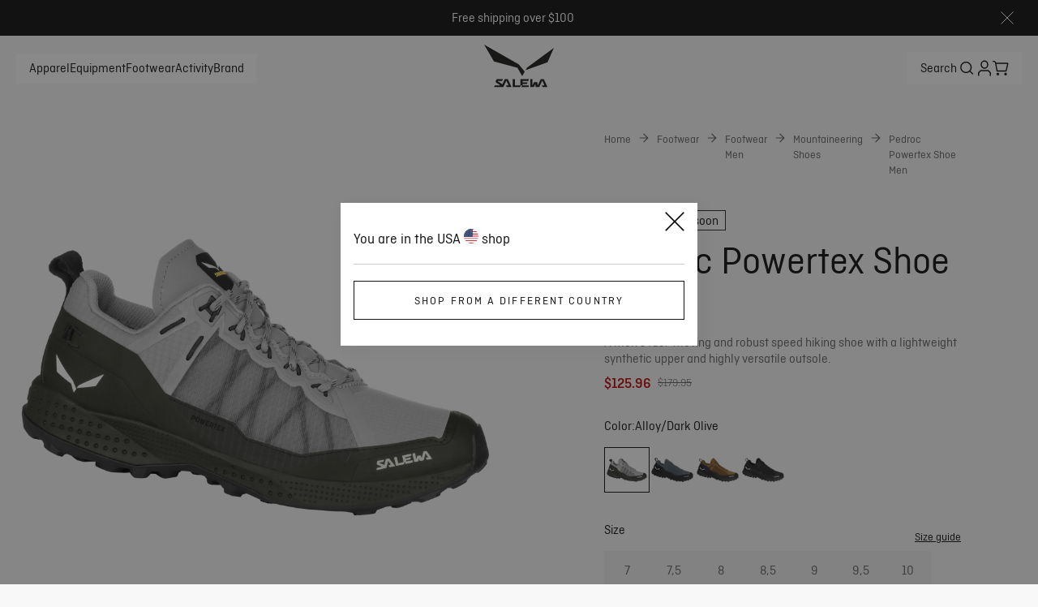

--- FILE ---
content_type: text/css; charset=utf-8
request_url: https://www.salewa.com/_nuxt/UiOverlay.BY-bPB_z.css
body_size: -158
content:
.overlay[data-v-55e8a299]{background:#2c3e50;bottom:0;content:"";cursor:pointer;left:0;opacity:.6;position:fixed;right:0;top:0;z-index:calc(var(--modal-z-index) - 1)}.overlay .ui-loader[data-v-55e8a299]{border:5px solid var(--brand-white);border-bottom:5px solid transparent;left:50%;position:fixed;top:50%}.header-overlay[data-v-55e8a299]{z-index:calc(var(--header-z-index) - 1)}.login-overlay[data-v-55e8a299]{z-index:calc(var(--modal-z-index))}


--- FILE ---
content_type: text/css; charset=utf-8
request_url: https://www.salewa.com/_nuxt/UiBreadcrumbs.BZA5mF80.css
body_size: -166
content:
.ui-breadcrumbs[data-v-ff599763]{color:var(--link-secondary);display:inline-flex;font-size:.875rem;font-style:normal;line-height:140%;margin-bottom:24px}@media (min-width:1024px){.ui-breadcrumbs[data-v-ff599763]{margin-bottom:40px}}.ui-breadcrumbs a[data-v-ff599763]{all:unset;cursor:pointer}.ui-breadcrumbs .ui-icon[data-v-ff599763]{height:16px;width:16px}.ui-breadcrumbs .crumb[data-v-ff599763]{align-items:center;display:flex}@media (min-width:1024px){.ui-breadcrumbs .crumb[data-v-ff599763]{align-items:flex-start}}.ui-breadcrumbs .arrow[data-v-ff599763]{margin-right:8px}@media (min-width:1024px){.ui-breadcrumbs .arrow[data-v-ff599763]{margin:0 8px}}


--- FILE ---
content_type: text/css; charset=utf-8
request_url: https://www.salewa.com/_nuxt/UiTooltip.BvX9QrNe.css
body_size: -3
content:
.tooltip-box[data-v-d62adb97]{display:inline-block;position:relative}.tooltip-box .item[data-v-d62adb97]{cursor:pointer}.tooltip-box .item:active+.tooltip[data-v-d62adb97],.tooltip-box .item:hover+.tooltip[data-v-d62adb97],.tooltip-box .tooltip[data-v-d62adb97]:hover{opacity:1;visibility:visible}.tooltip-box .tooltip[data-v-d62adb97]{background:var(--brand-white);border-radius:var(--default-border-radius);box-shadow:4px 4px 20px 0 var(--ui-separator);margin-left:-10px;margin-top:-10px;opacity:0;padding:16px;position:absolute;transition:visibility 0s,opacity .5s linear;visibility:hidden;width:320px;z-index:1}.tooltip-box .tooltip[data-v-d62adb97]:hover{opacity:1}.activities[data-v-d62adb97]{position:relative}.activities .tooltip[data-v-d62adb97]{background:var(--disabled-size-background);border-radius:var(--default-border-radius);box-shadow:none;color:var(--tertiary-text-color);left:50%;margin-left:0;margin-top:10px;padding:2px 10px;position:absolute;transform:translate(-50%);width:auto}.activities .tooltip[data-v-d62adb97]:after{border-bottom:6px solid var(--disabled-size-background);border-left:6px solid transparent;border-right:6px solid transparent;content:"";left:50%;position:absolute;top:-6px;transform:translate(-50%)}


--- FILE ---
content_type: text/css; charset=utf-8
request_url: https://www.salewa.com/_nuxt/UiPrice.BlVsJglJ.css
body_size: -64
content:
.ui-price[data-v-21489df8]{--regular-price-color:$brand-blackout;--discounted-price-color:$brand-tangerine-red;--discounted-regular-price-color:$ui-inactive;color:var(--regular-price-color);display:inline-block;font-size:var(--font-size--s)}.discounted[data-v-21489df8]{color:var(--discounted-price-color)}.regular-discounted[data-v-21489df8]{color:var(--discounted-regular-price-color);font-size:var(--font-size--xs);font-weight:var(--font-weight--normal);margin-left:4px;text-decoration:line-through}.price-loader[data-v-21489df8]{height:24px;position:relative;width:60px}.ui-price[data-v-21489df8]{--regular-price-color:#121212;--discounted-price-color:#bf0000;--discounted-regular-price-color:#666;display:flex;flex-direction:column;font-size:1rem;font-style:normal;font-weight:300;line-height:125%}@media (min-width:1024px){.ui-price[data-v-21489df8]{flex-direction:row}}.discounted[data-v-21489df8]{font-weight:500}.regular-discounted[data-v-21489df8]{font-size:.875rem;font-style:normal;font-weight:300;line-height:140%;line-height:18px;margin-left:0}@media (min-width:1024px){.regular-discounted[data-v-21489df8]{font-size:1rem;font-style:normal;font-weight:300;line-height:125%;margin-left:8px}}


--- FILE ---
content_type: text/css; charset=utf-8
request_url: https://www.salewa.com/_nuxt/UiList.CaCPrA7C.css
body_size: 363
content:
.list .header[data-v-018e2a66]{font-size:1rem;font-style:normal;line-height:125%;margin:0 0 8px;text-transform:uppercase}.list ul[data-v-018e2a66]{list-style:none;padding:0}.list ul .element[data-v-018e2a66]{font-size:1rem;font-style:normal;line-height:125%;margin-bottom:8px;padding-left:20px;position:relative}.list ul .list-element[data-v-018e2a66]:before{content:url("data:image/svg+xml;charset=utf-8,%3Csvg xmlns='http://www.w3.org/2000/svg' width='1em' height='1em' fill='none' viewBox='0 0 40 40'%3E%3Cpath fill='currentColor' fill-rule='evenodd' d='M9.58 7.334C11.747 4.704 15.04 2 18.93 2c2.237 0 4.222 1.027 5.718 2.102 1.57 1.128 3.051 2.632 4.367 4.278 2.623 3.28 4.953 7.586 6.143 11.86 1.135 4.078 1.517 9.238-1.426 13.166-3.14 4.19-8.694 5.283-15.432 4.207-5.852-.935-10.044-3.594-12.351-7.616-2.227-3.882-2.298-8.347-1.441-12.216.86-3.89 2.745-7.624 5.072-10.447' clip-rule='evenodd'/%3E%3C/svg%3E");left:0;position:absolute}.list ul .external-icon[data-v-018e2a66]:before{background-image:var(--external-icon-url);background-size:100%;content:"";display:block;height:16px;left:0;position:absolute;top:3px;width:16px}.list .default[data-v-018e2a66]{color:var(--secondary-text-color);font-size:1rem;font-style:normal;line-height:125%;list-style:square;padding-left:20px}.list .default li[data-v-018e2a66]{margin-bottom:4px}.features[data-v-018e2a66]{background-color:var(--background-color);clip-path:polygon(16px 0,100% 0,100% calc(100% - 16px),calc(100% - 16px) 100%,0 100%,0 16px);font-size:1rem;font-style:normal;line-height:125%;margin-top:24px;padding:10px 20px;position:relative}@media (min-width:1024px){.features[data-v-018e2a66]{margin-top:48px;min-width:334px}}.features ul[data-v-018e2a66]{margin-top:.75em;padding-inline-start:0}.features ul li[data-v-018e2a66]{align-items:flex-start;display:flex;gap:8px;line-height:1.25;list-style:none;margin-bottom:0;padding:10px 0;position:relative}.features ul li[data-v-018e2a66]:before{background-color:var(--dark-background-color);content:"";flex-shrink:0;height:8px;margin-top:6px;position:static;width:8px}.features ul li[data-v-018e2a66]:after{border-bottom:1px solid var(--line-separator);bottom:0;content:"";left:0;position:absolute;width:100%}.features ul li[data-v-018e2a66]:last-child:after{border-bottom:none}


--- FILE ---
content_type: text/css; charset=utf-8
request_url: https://www.salewa.com/_nuxt/UiPageDescription.C-rznfY6.css
body_size: -153
content:
.ui-page-description{margin:0;padding:0;-webkit-box-orient:vertical;-webkit-font-smoothing:auto}.ui-page-description .truncated{display:-webkit-box;overflow:hidden;-webkit-line-clamp:var(--d9b2cbf6);-webkit-box-orient:vertical}@media (min-width:1024px){.ui-page-description .truncated{-webkit-line-clamp:var(--351699ce)}}.ui-page-description .truncated h1,.ui-page-description .truncated h2,.ui-page-description .truncated h3,.ui-page-description .truncated h4,.ui-page-description .truncated h5,.ui-page-description .truncated h6{display:inline-block}.ui-page-description{font-size:1rem;font-style:normal;line-height:125%}@media (min-width:1024px){.ui-page-description{font-size:1.125rem;font-style:normal;line-height:133%}}


--- FILE ---
content_type: text/css; charset=utf-8
request_url: https://www.salewa.com/_nuxt/UiInputError.CFCtjZCG.css
body_size: -229
content:
[role=alert][data-v-ebd17bd9]{align-items:center;color:var(--ui-error);display:flex;line-height:1.25em;margin-top:8px}[role=alert]>span[data-v-ebd17bd9]{margin-left:4px}[role=alert][data-v-ebd17bd9]{color:var(--input-error);font-size:.875rem;font-style:normal;line-height:140%}


--- FILE ---
content_type: text/css; charset=utf-8
request_url: https://www.salewa.com/_nuxt/product.Drx5Z_PX.css
body_size: -315
content:
.product-layout-body{background-color:var(--secondary-background-color)}


--- FILE ---
content_type: text/css; charset=utf-8
request_url: https://www.salewa.com/_nuxt/UiVideoPlayer.eRTEfIgR.css
body_size: 0
content:
.video-player[data-v-d13fe92b]{position:relative;width:100%}.video-player .overlay[data-v-d13fe92b]{height:100%;position:absolute;top:0;width:100%}.video-player .overlay .thumbnail[data-v-d13fe92b]{height:100%;width:100%}.video-player .overlay .thumbnail .play-pause[data-v-d13fe92b]{cursor:pointer;top:0;right:0;bottom:0;left:0;margin:auto;position:absolute}.video-player .controls[data-v-d13fe92b]{align-items:center;bottom:20px;display:flex;justify-content:center;left:0;margin:0 auto;position:absolute;right:0;width:97%;z-index:2}.video-player .controls .progress[data-v-d13fe92b]{background-color:#999b9f99;border-radius:6px;height:6px;width:100%}.video-player .controls .progress--filled[data-v-d13fe92b]{border-radius:6px;height:100%;transition:.3s linear;transition-property:width}.video-player .controls button[data-v-d13fe92b]{all:unset;align-items:center;cursor:pointer;display:flex;justify-content:center;width:40px}.video-player .overlay .thumbnail[data-v-d13fe92b]{background-color:var(--background-color)}.video-player .overlay .thumbnail .play-pause[data-v-d13fe92b]{border:2px solid var(--background-color);color:var(--background-color);height:40px;padding:20px;width:40px}@media (min-width:1024px){.video-player .overlay .thumbnail .play-pause[data-v-d13fe92b]{height:80px;width:80px}}.video-player .overlay .thumbnail .play-pause .ui-icon[data-v-d13fe92b]{height:100%;width:100%}.video-player .controls[data-v-d13fe92b]{color:var(--background-color)}.video-player .controls .progress--filled[data-v-d13fe92b]{background-color:#ffffffe6}.video-player.image-gallery .controls[data-v-d13fe92b],.video-player.image-gallery-modal .controls[data-v-d13fe92b]{background:#0003;border-radius:10px}@media (max-width:1023px){.video-player.image-gallery .controls[data-v-d13fe92b]{bottom:35px}}


--- FILE ---
content_type: text/css; charset=utf-8
request_url: https://www.salewa.com/_nuxt/ViewsProduct.w655clc8.css
body_size: 3522
content:
@media (min-width:1024px){.image-gallery-close-button[data-v-f89283f0],.image-gallery-navigation-button[data-v-f89283f0]{max-height:56px;padding:8px}.image-gallery-close-button[data-v-f89283f0] .ui-icon,.image-gallery-navigation-button[data-v-f89283f0] .ui-icon{font-size:40px}}.image-gallery-close-button.ui-button.secondary-light[data-v-f89283f0]{border:none}.image-gallery-next-button[data-v-f89283f0]{rotate:180deg}.image-gallery-hidden-button[data-v-f89283f0]{visibility:hidden}.image-gallery-header[data-v-f89283f0]{align-items:center;display:flex;justify-content:space-between;padding:0 20px;z-index:2}@media (orientation:landscape) and (max-width:1023px){.image-gallery-header[data-v-f89283f0]{left:0;position:fixed;right:0;top:20px}}@media (min-width:1024px){.image-gallery-header[data-v-f89283f0]{align-items:flex-start;left:0;padding-left:40px;padding-right:28px;position:fixed;right:0;top:42px}}.image-gallery-header .image-gallery-pagination-fraction[data-v-f89283f0]{font-size:var(--font-size--xs)}.image-gallery-content[data-v-f89283f0]{display:flex;flex-direction:column;height:100%;justify-content:center;margin-top:52px;max-height:100%;min-height:1px}@media (orientation:landscape) and (max-width:1023px){.image-gallery-content[data-v-f89283f0]{margin-top:0}}@media (min-width:1024px){.image-gallery-content[data-v-f89283f0]{margin-top:0}}.image-gallery-content .image-gallery-container[data-v-f89283f0]{align-items:center;aspect-ratio:1;display:flex;gap:72px;height:100%;justify-content:center;margin:0 auto;max-width:100%;min-height:1px;width:100%}.image-gallery-content .image-gallery-container .image-gallery-swiper-container[data-v-f89283f0]{aspect-ratio:1;height:100%;max-height:100%;position:relative}.image-gallery-content .image-gallery-container .image-gallery-swiper-container .image-gallery-swiper[data-v-f89283f0]{aspect-ratio:1;border-radius:var(--default-border-radius);top:0;right:0;bottom:0;left:0;max-height:100%;overflow:hidden;padding:0 6px;position:absolute}@media (min-width:1024px){.image-gallery-content .image-gallery-container .image-gallery-swiper-container .image-gallery-swiper[data-v-f89283f0]{padding:0}}.image-gallery-footer[data-v-f89283f0]{margin-top:28px}@media (orientation:landscape) and (max-width:1023px){.image-gallery-footer[data-v-f89283f0]{right:0;left:0;bottom:10px;position:fixed;top:auto;z-index:1}}.image-gallery-footer .image-gallery-thumbs[data-v-f89283f0]{box-sizing:border-box;height:52px}.image-gallery-footer .image-gallery-thumbs swiper-slide[data-v-f89283f0]{height:100%;width:52px}.image-gallery-footer .image-gallery-thumbs .swiper-slide-visible[data-v-f89283f0]{background-color:var(--product-main-thumbnail-background);opacity:.6}.image-gallery-footer .image-gallery-thumbs .swiper-slide-thumb-active[data-v-f89283f0]{opacity:1}.image-gallery-footer .image-gallery-pagination-bullets[data-v-f89283f0]{margin:28px auto 0;width:-moz-fit-content;width:fit-content}.image-gallery-footer .image-gallery-pagination-bullets-container[data-v-f89283f0]{align-items:center;background-color:var(--brand-light-grey);border-radius:var(--default-border-radius);display:flex;gap:4px;justify-content:center;padding:2px}.image-gallery-footer .image-gallery-pagination-bullets-container[data-v-f89283f0] .swiper-pagination-bullet{background-clip:content-box;background-color:var(--ui-inactive);border-radius:var(--circle-border);display:inline-block;height:6px;margin:5px;width:6px}.image-gallery-footer .image-gallery-pagination-bullets-container[data-v-f89283f0] .swiper-pagination-bullet-active{background-color:var(--brand-blackout);height:12px;margin:2px;width:12px}.image-gallery-video-icon[data-v-f89283f0]{box-sizing:border-box;height:100%;padding:10px;width:100%}.modal[data-v-2b3502eb]{background-color:var(--brand-white);top:0;right:0;bottom:0;left:0;position:fixed;z-index:var(--modal-z-index)}.modal-container[data-v-2b3502eb]{display:flex;flex-direction:column;height:100%;justify-content:space-between;padding:20px 0 32px}@media (min-width:1024px){.modal-container[data-v-2b3502eb]{padding:42px 40px}}.ui-gallery{display:inline-block;width:100%}.ui-gallery .image-container,.ui-gallery .main-image{overflow:hidden}.ui-gallery .main-image{height:100%;margin-bottom:8px;position:relative;width:100%}.ui-gallery .main-image .zoom-icon-wrapper{bottom:0;cursor:pointer;padding:20px;position:absolute;right:0}.ui-gallery .main-image .zoom-icon-wrapper .zoom-icon{align-items:center;background-color:var(--background-color);display:flex;font-size:24px;justify-content:center;padding:5px}.ui-gallery .previews{display:grid;gap:8px;grid-template-columns:repeat(2,1fr)}.ui-gallery .image-container.video{grid-column:span 2}.ui-gallery .placeholder{background-color:var(--brand-light-grey);border-radius:var(--default-border-radius)}.activities-list[data-v-a7212bbb]{display:flex;gap:8px}.activity-icon-wrapper[data-v-a7212bbb]{background:var(--disabled-size-background);border-radius:var(--circle-border);display:flex;padding:10px}.activity-icon-wrapper .ui-icon[data-v-a7212bbb]{height:34px;width:34px}.activity-tooltip[data-v-a7212bbb]{align-items:center;background:var(--disabled-size-background);display:flex;gap:10px;justify-content:center;padding:2px 10px 0}.ui-product-description[data-v-7586e6bc]{font-size:1.125rem;font-style:normal;line-height:133%;margin:0;padding:0}@media (min-width:1024px){.ui-product-description[data-v-7586e6bc]{font-size:1.25rem;font-style:normal;line-height:140%}}.ui-pdp-mobile-slider[data-v-59e3ee5c]{overflow:hidden;position:relative;width:calc(100vw - 40px)}.ui-pdp-mobile-slider swiper-container[data-v-59e3ee5c]::part(wrapper){align-items:center}.ui-pdp-mobile-slider .slider-pagination-bullets[data-v-59e3ee5c]{bottom:0;margin-bottom:8px;margin-left:10px;position:absolute;z-index:var(--slider-pagination-z-index)}.color-container[data-v-a1b9f3ff]{display:flex;gap:6px;padding-bottom:16px}.table[data-v-61be9851]{--background-color:#fff;--shadow-color:rgba(34,34,34,.3);--shadow-size:.75em;--transparent:hsla(0,0%,100%,0);--table-wrapper-padding:0;--column-cell-padding:12px;--column-table-padding:0;--column-last-cell-border-bottom:0;--row-cell-padding:12px;--row-table-padding:0;--row-last-cell-border-bottom:0;--table-wrapper-border-radius:0;--border-bottom:1px solid #d9d7ce;background:linear-gradient(to right,var(--background-color),var(--background-color),var(--transparent) calc(var(--shadow-size)*2)),radial-gradient(farthest-side at 0 50%,var(--shadow-color),var(--transparent)),linear-gradient(to left,var(--background-color),var(--background-color),var(--transparent) calc(var(--shadow-size)*2)),radial-gradient(farthest-side at 100% 50%,var(--shadow-color),var(--transparent)) 100%;background-attachment:local,scroll,local,scroll;background-color:var(--background-color);background-repeat:no-repeat;background-size:100% 100%,var(--shadow-size) 100%,100% 100%,var(--shadow-size) 100%;border-radius:var(--table-wrapper-border-radius);overflow-x:auto;overflow-y:hidden;padding:var(--table-wrapper-padding)}.ui-size-chart-table[data-v-61be9851]{border-collapse:collapse;border-spacing:0}.ui-size-chart-table th[data-v-61be9851]{text-transform:capitalize}.ui-size-chart-table th span[data-v-61be9851]{display:inline-block}.ui-size-chart-table .subTitle[data-v-61be9851]{font-weight:400}.ui-size-chart-table .subTitle[data-v-61be9851],.ui-size-chart-table td[data-v-61be9851]{text-align:center;white-space:nowrap}.row .ui-size-chart-table[data-v-61be9851]{white-space:nowrap;width:100%}.row .ui-size-chart-table .subTitle[data-v-61be9851]{margin-left:6px}.row .ui-size-chart-table tr[data-v-61be9851]{border-bottom:var(--border-bottom)}.row .ui-size-chart-table tr td[data-v-61be9851],.row .ui-size-chart-table tr th[data-v-61be9851]{padding:var(--row-cell-padding)}.row .ui-size-chart-table tr:first-child td[data-v-61be9851],.row .ui-size-chart-table tr:first-child th[data-v-61be9851]{padding-top:var(--row-table-padding)}.row .ui-size-chart-table tr[data-v-61be9851]:last-child{border-bottom:var(--row-last-cell-border-bottom)}.row .ui-size-chart-table tr:last-child td[data-v-61be9851],.row .ui-size-chart-table tr:last-child th[data-v-61be9851]{padding-bottom:var(--row-table-padding)}.row .ui-size-chart-table tr td[data-v-61be9851]:last-child{padding-right:var(--row-table-padding)}.row .ui-size-chart-table tr th[data-v-61be9851]{padding-left:var(--row-table-padding);text-align:left}.column .ui-size-chart-table[data-v-61be9851]{display:flex;flex-direction:column}.column .ui-size-chart-table tbody[data-v-61be9851]{display:flex;position:relative}.column .ui-size-chart-table tr[data-v-61be9851]{display:flex;flex:1;flex-direction:column}.column .ui-size-chart-table tr td[data-v-61be9851],.column .ui-size-chart-table tr th[data-v-61be9851]{border-bottom:var(--border-bottom);padding:var(--column-cell-padding)}.column .ui-size-chart-table tr td[data-v-61be9851]:last-child,.column .ui-size-chart-table tr th[data-v-61be9851]:last-child{border-bottom:var(--column-last-cell-border-bottom)}.column .ui-size-chart-table tr:first-child td[data-v-61be9851],.column .ui-size-chart-table tr:first-child th[data-v-61be9851]{padding-left:var(--column-table-padding)}.column .ui-size-chart-table tr:last-child td[data-v-61be9851],.column .ui-size-chart-table tr:last-child th[data-v-61be9851]{padding-right:var(--column-table-padding)}.column .ui-size-chart-table tr th[data-v-61be9851]{height:100%;padding-top:var(--column-table-padding)}.column .ui-size-chart-table tr td[data-v-61be9851]:last-child{padding-bottom:var(--column-table-padding)}.table-name[data-v-61be9851]{font-size:1rem;font-style:normal;font-weight:400;line-height:125%;margin:0 0 20px 20px}.table[data-v-61be9851]{--column-cell-padding:8px;--row-cell-padding:8px;--column-table-padding:8px;--row-table-padding:8px;--border-bottom:none;--shadow-color:#fff;--shadow-size:0;background:none;padding:0 20px}.table .table-name[data-v-61be9851]{font-size:1.25rem;font-style:normal;font-weight:400;line-height:1.75rem;margin-bottom:20px;margin-top:0}@media (min-width:1024px){.table .table-name[data-v-61be9851]{font-size:1.5rem;line-height:2rem}}.table .ui-size-chart-table[data-v-61be9851]{border-collapse:separate;empty-cells:show}@media (min-width:1024px){.table .ui-size-chart-table[data-v-61be9851]{overflow-x:auto}}.table .ui-size-chart-table tr[data-v-61be9851]{empty-cells:show}.table .ui-size-chart-table tr tr[data-v-61be9851]:empty{background-color:var(--brand-off-white)}.table .ui-size-chart-table tr th[data-v-61be9851]{empty-cells:show;font-weight:400}.table .ui-size-chart-table tr td[data-v-61be9851]:empty{background-color:var(--brand-off-white)}.table .filled[data-v-61be9851]{background-color:var(--brand-off-white)}.table .bold[data-v-61be9851]{font-weight:500}.table[data-v-61be9851]:before{background:linear-gradient(270deg,#fff0 0,#fff 67.19%,#fff);content:"";height:100%;left:0;position:absolute;top:0;width:20px}.table[data-v-61be9851]:after{background:linear-gradient(90deg,#fff0 0,#fff 67.19%,#fff);content:"";height:100%;position:absolute;right:0;top:0;width:20px}.open-button[data-v-93939266]{all:unset;color:var(--text-color);cursor:pointer;font-size:.875rem;font-style:normal;line-height:140%;text-decoration:underline}.size-chart[data-v-93939266]{display:grid;grid-template-areas:"image" "description" "tables";padding:0 20px 20px}@media (min-width:1024px){.size-chart[data-v-93939266]{gap:20px;grid-auto-rows:minmax(0,auto) 1fr;grid-template-areas:"image tables";grid-template-columns:minmax(0,auto) minmax(0,1fr)}}.size-chart .tables[data-v-93939266]{display:flex;flex-direction:column;gap:20px;grid-area:tables;margin:20px -20px;overflow:hidden;position:relative}@media (min-width:1024px){.size-chart .tables[data-v-93939266]{margin:0 -20px}}.size-chart .image[data-v-93939266]{align-items:center;display:flex;flex-direction:column;gap:20px;grid-area:image;justify-content:center}.size-chart .image img[data-v-93939266]{height:auto;max-width:300px;-o-object-fit:contain;object-fit:contain;-o-object-position:top;object-position:top;width:100%}@media (min-width:1024px){.size-chart .image[data-v-93939266]{display:flex;flex-direction:column;margin-top:0;width:300px}}.size-chart .description[data-v-93939266]{color:var(--secondary-text-color);font-size:.875rem;font-style:normal;line-height:140%;width:100%}@media (min-width:1024px){.size-chart .description[data-v-93939266]{margin-top:0;width:200px}}.container-row[data-v-2e987474]{display:inline-flex;flex-wrap:wrap;gap:8px;width:100%}.container-grid[data-v-2e987474]{display:grid;gap:8px;grid-template-columns:repeat(3,101px)}@media (min-width:1024px){.container-grid[data-v-2e987474]{grid-template-columns:repeat(3,134.7px)}}.variant-button[data-v-2e987474]{align-items:center;background-color:transparent;border:1px solid var(--ui-inactive);border-radius:var(--default-border-radius);color:var(--brand-blackout);cursor:pointer;display:flex;font-size:var(--font-size--s);font-style:normal;font-weight:var(--font-weight--medium);justify-content:center;max-width:57.6px;min-width:57.6px;width:100%}@media (min-width:1024px){.variant-button[data-v-2e987474]{max-width:81.6px}}.variant-button__uni[data-v-2e987474]{max-width:101px}@media (min-width:1024px){.variant-button__uni[data-v-2e987474]{max-width:134.7px}}.variant-button__active[data-v-2e987474]{background-color:rgba(var(--rgb-brand-petrol),.15);border:2px solid var(--brand-blackout)}.variant-button__disabled[data-v-2e987474]{border:1px solid var(--ui-inactive);color:rgba(var(--rgb-ui-inactive),.5)}.variant-button[data-v-2e987474]:hover{background-color:rgba(var(--rgb-brand-petrol),.1)}.variant-button[data-v-2e987474]{background-color:var(--background-color);border:none;color:var(--size-button-color);font-family:inherit;font-weight:400;height:48px;line-height:48px;white-space:nowrap;width:48px}.variant-button__active[data-v-2e987474],.variant-button__active[data-v-2e987474]:hover{border:1px solid var(--selected-border-color)}.variant-button__disabled[data-v-2e987474]{background-color:var(--disabled-size-background);color:var(--secondary-text-color)}.size-and-chart-container[data-v-adc11bba]{align-items:center;display:flex;justify-content:space-between}.size-and-chart-container p[data-v-adc11bba]{margin:0 0 16px}.ui-out-of-stock[data-v-2ef25b29]{background:var(--brand-light-grey);border-radius:var(--default-border-radius);display:flex;flex-direction:column;font-size:var(--font-size--s);gap:16px;padding:20px}.ui-out-of-stock .title[data-v-2ef25b29]{color:var(--brand-blackout);font-weight:var(--font-weight--medium);margin:0}.ui-out-of-stock .subtitle[data-v-2ef25b29]{color:var(--ui-copy);font-weight:var(--font-weight--normal);margin:0}.wrapper[data-v-313070cd]{align-items:center;display:flex;gap:5px}.wrapper[data-v-313070cd]:first-of-type{padding-bottom:8px}.wrapper[data-v-313070cd]>*{color:#595959;font-size:var(--font-size--xs);font-style:normal;font-weight:var(--font-weight--normal);line-height:20px}.icon[data-v-313070cd]{color:unset;font-size:24px}.features-container[data-v-68e875a8]{display:flex;flex-direction:column;flex-grow:1;max-width:100%}@media (min-width:1024px){.features-container[data-v-68e875a8]{padding:0}}.label-description-block p[data-v-9ad4014b]{color:var(--secondary-text-color);font-size:1rem;font-style:normal;line-height:125%;margin:0}.label-description-block .label[data-v-9ad4014b]{color:var(--text-color);font-size:1.25rem;font-style:normal;line-height:140%;margin-bottom:8px}.product-specifications .grid[data-v-f464231c]{display:grid;gap:23px;grid-template-columns:minmax(0,1fr)}.product-specifications .grid .item[data-v-f464231c]{border-bottom:1px solid var(--brand-light-gray);padding-bottom:24px}.product-specifications .grid .item[data-v-f464231c]:last-of-type{border-bottom:unset}@media (min-width:1024px){.product-specifications .grid .item[data-v-f464231c]{border:unset;padding-bottom:0}.product-specifications .grid[data-v-f464231c]{grid-template-columns:1fr 2fr 1fr}}@media (min-width:1024px){.product-specifications .grid[data-v-f464231c]>:nth-child(3n+1){padding-right:48px}.product-specifications .grid[data-v-f464231c]>:nth-child(3n+2){border-left:1px solid var(--brand-light-gray);padding-left:48px}.product-specifications .grid[data-v-f464231c]>:nth-child(3n+3){border-left:1px solid var(--brand-light-gray);padding-left:48px}}.product-specifications .grid-specifications[data-v-f464231c]{gap:2px}@media (min-width:1024px){.product-specifications .grid-specifications[data-v-f464231c]{gap:23px}}@media (max-width:767px){.product-specifications[data-v-f464231c] .label-description-block p{font-size:1.125rem;font-style:normal;line-height:133%}}table[data-v-85a41252]{border-collapse:collapse;width:100%}@media (min-width:1024px){table[data-v-85a41252]{width:auto}}table th[data-v-85a41252]{font-size:1.125rem;font-style:normal;font-weight:400;line-height:133%;padding-bottom:25px;padding-right:20px;white-space:nowrap}@media (min-width:1024px){table th[data-v-85a41252]{padding-bottom:20px;padding-right:32px}}table td[data-v-85a41252]{font-size:1rem;font-style:normal;line-height:125%;padding:0 20px 25px 0}@media (min-width:1024px){table td[data-v-85a41252]{padding:0 32px 20px 0}}table th[data-v-85a41252]:first-child{padding-left:20px}table tr[data-v-85a41252]:last-child{border:none}table td[data-v-85a41252]:first-child{padding-left:20px}.technical-information-table[data-v-85a41252]{background-color:var(--background-color);overflow-x:auto;-webkit-overflow-scrolling:touch}.table-title[data-v-85a41252]{font-size:1.25rem;font-style:normal;line-height:140%;margin:20px}@media (min-width:1024px){.table-title[data-v-85a41252]{font-size:1.75rem;line-height:120%}}.materials .grid[data-v-86a5bc05]{display:grid;gap:23px;grid-template-columns:minmax(0,1fr)}.materials .grid .item[data-v-86a5bc05]{border-bottom:1px solid var(--brand-light-gray);padding-bottom:24px}.materials .grid .item[data-v-86a5bc05]:last-of-type{border-bottom:unset}@media (min-width:1024px){.materials .grid .item[data-v-86a5bc05]{border:unset;padding-bottom:0}.materials .grid[data-v-86a5bc05]{grid-template-columns:1fr 2fr 1fr}}@media (min-width:1024px){.materials .grid[data-v-86a5bc05]>:nth-child(3n+1){padding-right:48px}.materials .grid[data-v-86a5bc05]>:nth-child(3n+2){border-left:1px solid var(--brand-light-gray);padding-left:48px}.materials .grid[data-v-86a5bc05]>:nth-child(3n+3){border-left:1px solid var(--brand-light-gray);padding-left:48px}}.materials-icons[data-v-06b1617c]{display:flex;flex-wrap:wrap;gap:47px;margin-top:48px}.materials-icons .material-icon[data-v-06b1617c]{height:60px;width:60px}.materials-icons .material-icon img[data-v-06b1617c]{height:100%;width:100%}.care-instructions .grid[data-v-64b54d9f]{display:grid}@media (min-width:1024px){.care-instructions .grid[data-v-64b54d9f]{grid-template-columns:repeat(3,1fr);row-gap:10px}}.care-instructions .icon-text[data-v-64b54d9f]{align-items:center;color:var(--secondary-text-color);display:flex;gap:8px;margin-bottom:16px;padding:8px}.care-instructions .icon-text img[data-v-64b54d9f]{height:48px;width:48px}@media (min-width:1024px){.care-instructions .icon-text[data-v-64b54d9f]{margin-bottom:0;margin-right:16px;padding:0}}@media (min-width:1024px){.manuals[data-v-0ec60c48]{width:30%}}.manuals .links[data-v-0ec60c48]{display:flex;flex-direction:column;gap:16px}.manuals .links .link[data-v-0ec60c48]{border:1px solid #000;cursor:pointer;display:flex;justify-content:center;padding:8px}.manuals .links .link[data-v-0ec60c48]:hover{background-color:var(--primary-cta-hover-bg-color);color:var(--secondary-cta-hover-text-color)}.product-details[data-v-f6dffc4f]{display:grid;grid-template-columns:minmax(0,1fr)}.care-manuals[data-v-f6dffc4f]{display:flex;flex-direction:column;margin-top:8px}@media (min-width:1024px){.care-manuals[data-v-f6dffc4f]{flex-direction:row}}.technical-table[data-v-f6dffc4f]{margin:15px 0}@media (min-width:1024px){.technical-table[data-v-f6dffc4f]{margin:40px 0}}.rating-summary[data-v-14f9d248]{pointer-events:none}#product[data-v-3e8c03a1]{position:relative;width:100%}#product .product-details[data-v-3e8c03a1]{display:grid;grid-auto-rows:minmax(0,1fr);grid-template-columns:minmax(0,1fr)}#product .product-details .content[data-v-3e8c03a1]{display:grid;gap:24px;margin-inline:20px;margin-top:var(--top-bar-height)}#product .product-details .inner-content[data-v-3e8c03a1]{display:grid;gap:8px}#product .product-details .add-to-cart[data-v-3e8c03a1] .ui-button{width:100%}#product .product-details .add-to-cart[data-v-3e8c03a1] .ui-button .ui-icon{height:16px;width:16px}@media (min-width:1024px){#product .grid-container[data-v-3e8c03a1]{display:grid;gap:20px;grid-template-columns:1fr 1fr}#product .left-section[data-v-3e8c03a1]{grid-column:1;margin-top:var(--top-bar-height)}#product .product-details[data-v-3e8c03a1]{align-items:center;align-self:start;display:flex;flex-direction:column;grid-column:2;height:-moz-fit-content;height:fit-content;justify-content:center;overflow:hidden;padding-bottom:40px;position:sticky;top:0;width:100%}#product .product-details .content[data-v-3e8c03a1]{gap:32px;max-width:440px}#product .gallery-container[data-v-3e8c03a1]{align-items:center;display:inline-flex;flex-direction:column;width:100%}}#product .label[data-v-3e8c03a1]{color:var(--tertiary-text-color);font-size:1rem;font-style:normal;letter-spacing:1px;line-height:125%;line-height:100%;margin-bottom:24px;margin-top:0;text-transform:uppercase}@media (min-width:1024px){#product .label[data-v-3e8c03a1]{margin-bottom:48px}}.price-rating-container[data-v-3e8c03a1]{align-items:center;display:flex;font-size:0;justify-content:space-between}.product-data[data-v-3e8c03a1]{padding:70px 20px}@media (min-width:1024px){.product-data[data-v-3e8c03a1]{padding:120px 20px}}.grid[data-v-3e8c03a1]{display:grid;row-gap:70px}.grid .col[data-v-3e8c03a1]:empty{display:none}@media (min-width:1024px){.grid[data-v-3e8c03a1]{-moz-column-gap:20px;column-gap:20px;display:grid;grid-template-columns:1fr 2fr 1fr;row-gap:120px}.grid .col[data-v-3e8c03a1]:empty{display:block}.grid .col-span[data-v-3e8c03a1]{grid-column:2/4}.grid .row-span[data-v-3e8c03a1]{grid-row:1/span 4}}.features-image[data-v-3e8c03a1]{max-width:100%;padding-bottom:24px}@media (min-width:1024px){.features-image[data-v-3e8c03a1]{max-width:600px;padding:0}}.product-description[data-v-3e8c03a1]{font-size:1.5rem;font-style:normal;line-height:133%}@media (min-width:1024px){.product-description[data-v-3e8c03a1]{font-size:2rem;font-style:normal;line-height:118.75%}}.ui-image-banner[data-v-5132dbe8]{display:flex;flex-direction:column}@media (min-width:1024px){.ui-image-banner[data-v-5132dbe8]{flex-direction:row}}.banner-item[data-v-5132dbe8]{display:flex;height:480px;justify-content:center;position:relative}@media (min-width:1024px){.banner-item[data-v-5132dbe8]{flex:1}}.banner-item .title[data-v-5132dbe8]{color:var(--dark-text-color);font-weight:500}@media (min-width:1024px){.banner-item .title[data-v-5132dbe8]{font-size:1.125rem;font-style:normal;line-height:133%}}.banner-item .subtitle[data-v-5132dbe8]{color:var(--dark-text-color);font-size:2rem;font-style:normal;line-height:3rem}@media (min-width:1024px){.banner-item .subtitle[data-v-5132dbe8]{font-size:4rem;line-height:4.5rem}}.banner-item .ui-image[data-v-5132dbe8]{position:absolute}.banner-item .banner-content[data-v-5132dbe8]{align-items:center;display:flex;flex-direction:column;gap:16px;justify-content:center;position:relative}.badges[data-v-782d9306]{margin-bottom:16px}@media (min-width:1024px){.badges[data-v-782d9306]{margin-bottom:0}}[data-v-782d9306] .variant-item{border-radius:0;height:56px;width:56px}[data-v-782d9306] .variant-item.selected{background:var(--background-color);border:1px solid var(--selected-border-color)}[data-v-782d9306] .ui-price{color:var(--secondary-text-color);font-size:1.125rem;font-style:normal;font-weight:500;line-height:133%}[data-v-782d9306] .ui-price .regular-discounted{font-size:.875rem;font-style:normal;line-height:140%;line-height:inherit}[data-v-782d9306] .ui-breadcrumbs{margin-bottom:8px}@media (min-width:1024px){[data-v-782d9306] .ui-breadcrumbs{margin-bottom:32px;margin-top:12px}}[data-v-782d9306] .variant-item,[data-v-782d9306] .variant-item:hover{background:transparent}


--- FILE ---
content_type: text/css; charset=utf-8
request_url: https://www.salewa.com/_nuxt/UiBenefits.BtkYgIiu.css
body_size: 34
content:
.ui-benefits[data-v-39895dd4]{display:flex;flex-direction:column;margin-bottom:4rem;margin-top:4rem}@media (min-width:1024px){.ui-benefits[data-v-39895dd4]{flex-direction:row;justify-content:space-between}}.ui-benefits-left[data-v-39895dd4]{align-items:center;display:flex;justify-content:left;padding-left:20px;padding-right:20px;text-align:left}@media (min-width:1024px){.ui-benefits-left[data-v-39895dd4]{flex:1 1 auto;min-width:200px;padding-left:40px;padding-right:0}}.benefits-message[data-v-39895dd4]{font-size:2rem;font-style:normal;font-weight:400;line-height:118.75%;word-wrap:break-word;margin-bottom:4rem}@media (min-width:1024px){.benefits-message[data-v-39895dd4]{font-size:2rem;font-style:normal;font-weight:400;line-height:3rem;margin-bottom:0}}@media (min-width:1024px) and (min-width:1024px){.benefits-message[data-v-39895dd4]{font-size:4rem;line-height:4.5rem}}.ui-benefits-wrapper[data-v-39895dd4]{display:flex;flex:0 1 30%;flex-direction:column;gap:1rem;padding-left:20px;padding-right:20px}@media (min-width:1024px){.ui-benefits-wrapper[data-v-39895dd4]{align-items:flex-start;gap:2rem;padding-left:0;padding-right:40px}}.ui-benefit[data-v-39895dd4]{align-items:flex-start;display:inline-flex;gap:8px}@media (min-width:1024px){.ui-benefit[data-v-39895dd4]{gap:20px}}.ui-benefit-img[data-v-39895dd4]{height:24px;width:auto}.ui-benefit-info[data-v-39895dd4]{display:flex;flex-direction:column}.ui-benefit-title[data-v-39895dd4]{font-size:1.125rem;font-style:normal;font-weight:300;line-height:1.5rem}@media (min-width:1024px){.ui-benefit-title[data-v-39895dd4]{font-size:1.25rem;line-height:1.75rem}}.ui-benefit-subtitle[data-v-39895dd4]{font-size:1rem;font-style:normal;font-weight:300;line-height:125%}.checkout-ui[data-v-39895dd4]{flex-wrap:wrap}@media (min-width:1024px){.checkout-ui[data-v-39895dd4]{margin-top:24px;padding-inline:0}}.checkout-ui .ui-benefit[data-v-39895dd4]{align-items:center}.checkout-ui .ui-benefit-title[data-v-39895dd4]{font-size:1.125rem;font-style:normal;line-height:133%}


--- FILE ---
content_type: text/css; charset=utf-8
request_url: https://www.salewa.com/_nuxt/index.BcCUxbt3.css
body_size: 1296
content:
@keyframes popUp-019cf08a{0%{opacity:0;transform:translateY(30px)}to{opacity:1;transform:translateY(0)}}.newsletter-subscription-message[data-v-019cf08a]{animation:popUp-019cf08a .5s ease-out forwards}.footer-newsletter-subscription[data-v-019cf08a]{display:flex;flex-direction:column;gap:20px}.footer-newsletter-subscription h5[data-v-019cf08a]{font-size:1.25rem;font-style:normal;font-weight:400;line-height:140%}@media (min-width:1024px){.footer-newsletter-subscription h5[data-v-019cf08a]{font-size:1.5rem;font-style:normal;line-height:133%}}.newsletter-subscription-message p[data-v-019cf08a]{margin:0}.newsletter-subscription-message .welcome[data-v-019cf08a]{font-size:1.25rem;font-style:normal;line-height:140%}.newsletter-subscription-message .info[data-v-019cf08a]{font-size:1rem;font-style:normal;line-height:125%}@media (min-width:1024px){.newsletter-subscription-message .welcome[data-v-019cf08a]{font-size:1.5rem;font-style:normal;line-height:133%}.newsletter-subscription-message .info[data-v-019cf08a]{font-size:1.125rem;font-style:normal;line-height:133%;margin-top:40px}}a[data-v-73a50430]{all:unset;cursor:pointer}.pages[data-v-73a50430]{display:flex;flex-direction:column}.pages .links[data-v-73a50430]{font-size:1.5rem;font-style:normal;font-weight:300;line-height:133%;line-height:24px;padding:16px 0}@media (min-width:1024px){.pages .links[data-v-73a50430]{padding:18px 0}}.legal-links .links[data-v-73a50430]{display:inline-block;font-size:1rem;font-style:normal;font-weight:400;line-height:125%;margin-top:24px;text-decoration:none;width:50%}@media (min-width:1024px){.legal-links[data-v-73a50430]{display:flex;justify-content:flex-end;margin-top:40px}.legal-links .links[data-v-73a50430]{display:inline;margin-left:40px;margin-top:0;width:auto}}.title[data-v-87f38829]{display:none;font-size:1.5rem;font-style:normal;line-height:133%;margin-bottom:15px}@media (min-width:1024px){.title[data-v-87f38829]{display:block}}.links[data-v-87f38829]{align-content:normal;align-items:normal;display:flex;flex-direction:row;flex-wrap:nowrap;gap:40px;justify-content:space-between;margin-top:10px}@media (min-width:1024px){.links[data-v-87f38829]{align-content:normal;align-items:normal;flex-direction:row;flex-wrap:nowrap;justify-content:flex-start}}.links .link[data-v-87f38829]{color:var(--subtitle-text-color);font-size:1.5rem;font-style:normal;line-height:133%}.links .link .ui-icon[data-v-87f38829],.links .link .ui-icon svg[data-v-87f38829]{height:1.5rem;width:1.5rem}.links .link .ui-icon svg[data-v-87f38829]{font-size:24px}@media (max-width:767px){.ui-footer__language-picker .ui-button[data-v-833e6f46],.ui-footer__language-picker .wrapper[data-v-833e6f46]{width:100%}}.show-modal[data-v-833e6f46]{width:100%}.header[data-v-833e6f46]{color:#000;display:flex;font-weight:400;gap:5px;padding-right:30px}@media (min-width:1024px){.header[data-v-833e6f46]{padding-right:0}}.header p[data-v-833e6f46]{margin:0}.header svg[data-v-833e6f46]{display:block;margin:auto 0}.language-picker-button[data-v-833e6f46]{font-size:1rem;font-style:normal;letter-spacing:1px;line-height:125%}@media (min-width:1024px){.language-picker-button[data-v-833e6f46]{border:none!important;letter-spacing:1px;text-transform:none!important}}.subheader[data-v-833e6f46]{color:var(--brand-grey);font-size:16px;margin:10px 0 20px;text-align:left}.ui-locales__localeId[data-v-833e6f46]{align-items:center;color:var(--brand-grey);display:flex;gap:10px;width:100%}@media (min-width:1024px){.ui-locales__localeId[data-v-833e6f46]{width:170px}}.current-lang_link[data-v-833e6f46],.ui-locales__localeId div[data-v-833e6f46]{display:inline-flex}.current-lang_link[data-v-833e6f46]{align-items:center;cursor:pointer}@media (min-width:1024px){.current-lang_link[data-v-833e6f46]{border:1px solid var(--brand-grey);border-radius:0;padding-right:.5em}}.icon[data-v-833e6f46]{font-size:24px}.ui-locales__locale[data-v-833e6f46]{display:block;margin:14px 0}@media (min-width:1024px){.ui-locales__locale[data-v-833e6f46]{align-items:flex-start;display:flex}}.ui-locales__localeLink[data-v-833e6f46]{display:flex;flex:1 1 160px;flex-wrap:wrap;margin-left:35px}@media (min-width:1024px){.ui-locales__localeLink[data-v-833e6f46]{margin-left:0}}.ui-locales__localeLink .link[data-v-833e6f46]{cursor:pointer;font-weight:400;margin:5px 10px 10px 0}@media (min-width:1024px){.ui-locales__localeLink .link[data-v-833e6f46]{margin:0 10px 10px 0}}.lang-link[data-v-833e6f46]{color:var(--brand-grey);text-decoration:underline}.header-current[data-v-833e6f46]{align-items:center;display:flex;font-size:1rem;font-style:normal;font-weight:400;line-height:125%}.header-current svg[data-v-833e6f46]{font-size:24px}.change-language[data-v-833e6f46]{color:var(--brand-grey);font-size:1rem;font-style:normal;line-height:125%}@media (min-width:1024px){.current-lang_arrow[data-v-833e6f46]{display:none}}.ui-footer-copyright[data-v-096b5386]{color:var(--subtitle-text-color);display:flex;font-size:1rem;font-style:normal;font-weight:400;justify-content:center;line-height:125%;margin-top:20px;text-wrap:nowrap}@media (min-width:1024px){.ui-footer-copyright[data-v-096b5386]{color:var(--brand-copyright-color);justify-content:flex-end;margin-top:40px}}.responsive-logo[data-v-fab53540]{height:auto;max-width:375px;width:100%}@media (max-width:767px){.responsive-logo[data-v-fab53540]{max-width:480px;width:100%}}.footer[data-v-9b8602c8]{background-color:var(--footer-background);border-radius:var(--default-border-radius);color:var(--subtitle-text-color);display:flex;flex-direction:column;gap:40px;padding:30px}.footer .footer-top[data-v-9b8602c8]{display:grid;gap:20px;grid-template-areas:"title" "pages" "newsletter" "social-media";grid-template-columns:1fr}@media (min-width:1024px){.footer .footer-top[data-v-9b8602c8]{grid-template-areas:"title pages newsletter" "social-media pages newsletter";grid-template-columns:1fr 1fr 1fr}}.footer .footer-top .title[data-v-9b8602c8]{grid-area:title}.footer .footer-top .pages[data-v-9b8602c8]{grid-area:pages}.footer .footer-top .newsletter[data-v-9b8602c8]{background:#fff;clip-path:polygon(20px 0,100% 0,100% calc(100% - 20px),calc(100% - 20px) 100%,0 100%,0 20px);grid-area:newsletter;margin-bottom:0;padding:40px}.footer .footer-top .social-media[data-v-9b8602c8]{grid-area:social-media;margin-top:20px}.footer .footer-bottom[data-v-9b8602c8]{display:grid;gap:20px;grid-template-areas:"language-selector" "payment-methods" "legal-info" "copyright";grid-template-columns:1fr}@media (min-width:1024px){.footer .footer-bottom[data-v-9b8602c8]{grid-template-areas:"language-selector payment-methods legal-info copyright";grid-template-columns:1fr 1fr 2fr 1fr}}.footer .footer-bottom .language-selector[data-v-9b8602c8]{grid-area:language-selector}@media (min-width:1024px){.footer .footer-bottom .language-selector[data-v-9b8602c8]{margin-top:32px}}.footer .footer-bottom .payment-methods[data-v-9b8602c8]{grid-area:payment-methods}@media (min-width:1024px){.footer .footer-bottom .payment-methods[data-v-9b8602c8]{margin-top:40px}}.footer .footer-bottom .legal-info[data-v-9b8602c8]{grid-area:legal-info}.footer .footer-bottom .copyright[data-v-9b8602c8]{grid-area:copyright;text-align:right}.store-selection-notification-body-current-location[data-v-0cdf83da]{padding-right:30px}@media (min-width:1024px){.store-selection-notification-body-current-location[data-v-0cdf83da]{padding-right:0}}.ui-overlay[data-v-0cdf83da]{background:var(--dark-background-color);content:"";cursor:pointer;opacity:.5}.store-selection-notification-wrapper[data-v-0cdf83da],.ui-overlay[data-v-0cdf83da]{top:0;right:0;bottom:0;left:0;position:fixed;z-index:calc(var(--modal-z-index) - 10)}.store-selection-notification-wrapper[data-v-0cdf83da]{background-color:var(--background-color);border-radius:var(--large-border-radius) var(--large-border-radius) 0 0;box-shadow:4px 4px 20px #2a2b2d0d;display:block;height:-moz-fit-content;height:fit-content;margin:0 auto;padding:32px 16px;top:calc(50vh - 110px);transform:none}@media (min-width:1024px){.store-selection-notification-wrapper[data-v-0cdf83da]{width:440px}}.store-selection-notification-wrapper .store-selection-notification-header[data-v-0cdf83da]{display:block;position:absolute;right:10px;top:10px}.store-selection-notification-wrapper .store-selection-notification-header .close-wrapper[data-v-0cdf83da]{display:flex;justify-content:flex-end}.store-selection-notification-wrapper .store-selection-notification-header .close-button[data-v-0cdf83da]{background:none;border:none;color:#000;cursor:pointer;display:inline;font-size:24px;text-align:end}.store-selection-notification-wrapper .store-selection-notification-header .close-button[data-v-0cdf83da]:focus{outline:2px solid var(--subheader-text-color);outline-offset:2px}.store-selection-notification-wrapper .store-selection-notification-body-current-location[data-v-0cdf83da]{align-items:center;flex-wrap:nowrap;font-size:1.125rem;font-style:normal;font-weight:400;gap:16px;line-height:133%;margin-bottom:20px}.store-selection-notification-wrapper .store-selection-notification-body-available-location[data-v-0cdf83da]{cursor:pointer;display:inline-block;font-size:1rem;font-style:normal;line-height:125%;margin-bottom:4px;text-align:left;text-decoration:underline}.store-selection-notification-wrapper .store-selection-notification-body-available-location[data-v-0cdf83da]:last-child{margin-bottom:0}.store-selection-notification-wrapper .store-selection-notification-body-separator[data-v-0cdf83da]{background-color:var(--line-separator);height:1px;margin:20px 4px 20px 0;width:100%}.store-selection-notification-wrapper .sign-up-button[data-v-0cdf83da]{font-weight:400}


--- FILE ---
content_type: text/css; charset=utf-8
request_url: https://www.salewa.com/_nuxt/UiProductItemAlgolia.emRr6Y8i.css
body_size: 163
content:
a[data-v-52d49bb8]{all:unset;align-items:center;color:inherit;cursor:pointer;display:inline-flex}.ui-product-item[data-v-52d49bb8]{display:flex;flex-flow:column;height:100%}.main-thumbnail-container[data-v-52d49bb8]{display:flex;overflow:hidden;position:relative;width:100%}.ui-badges[data-v-52d49bb8]{position:absolute}.title-container[data-v-52d49bb8]{display:flex;flex-flow:column;width:100%}.title-container .title[data-v-52d49bb8]{display:-webkit-box;-webkit-box-orient:vertical;margin:0;overflow:hidden;-webkit-line-clamp:2}.price-container[data-v-52d49bb8]{position:relative}.main-thumbnail-container[data-v-52d49bb8]{aspect-ratio:1/1;background-color:var(--product-main-thumbnail-background);height:100%}.ui-badges[data-v-52d49bb8]{justify-content:flex-end;left:8px;right:8px;top:8px}@media (min-width:1024px){.ui-badges[data-v-52d49bb8]{left:20px;right:20px;top:20px}}.ui-variant-selector[data-v-52d49bb8]{margin:16px 0}.ui-variant-selector .selector-thumbnail[data-v-52d49bb8]{height:40px;width:40px}@media (min-width:1024px){.ui-variant-selector[data-v-52d49bb8]{margin-bottom:24px;margin-top:20px}}.ui-product-info[data-v-52d49bb8],.ui-variant-selector[data-v-52d49bb8]{color:var(--tertiary-text-color);padding-inline:16px}@media (min-width:1024px){.ui-product-info[data-v-52d49bb8],.ui-variant-selector[data-v-52d49bb8]{padding-inline:0}.title-container[data-v-52d49bb8]{gap:3px}}.title-container .title[data-v-52d49bb8]{color:var(--text-color);font-size:1.125rem;font-style:normal;font-weight:300;line-height:133%}@media (min-width:1024px){.title-container .title[data-v-52d49bb8]{font-size:1.25rem;font-style:normal;line-height:140%}}.ui-product-subtitle[data-v-52d49bb8]{font-size:1rem;font-style:normal;font-weight:300;line-height:125%;margin:0}.ui-product-info[data-v-52d49bb8]{display:inline-flex;flex-wrap:wrap;gap:8px 12px;justify-content:space-between}.ui-product-info .link-container[data-v-52d49bb8]{flex-basis:100%}


--- FILE ---
content_type: text/css; charset=utf-8
request_url: https://www.salewa.com/_nuxt/ProductSlider.DM_twfzt.css
body_size: 134
content:
.ui-slider-navigation[data-v-ba8e1a9b]{display:flex;gap:13px;justify-content:end}.ui-slider-navigation .ui-button[data-v-ba8e1a9b]{all:unset;align-items:center;background-color:var(--background-color);cursor:pointer;display:inline-flex;font-size:24px;height:48px;justify-content:center;width:48px;z-index:2}.ui-slider-navigation .ui-button[data-v-ba8e1a9b]:hover:enabled{background-color:var(--background-color)}.ui-slider-navigation .ui-button[data-v-ba8e1a9b]:first-child{right:76px}.ui-slider-navigation .ui-button[data-v-ba8e1a9b]:disabled{background-color:var(--primary-cta-inactive-bg-color);cursor:auto}.ui-slider-navigation .ui-button[data-v-ba8e1a9b]:disabled:hover:enabled{background-color:var(--primary-cta-inactive-bg-color)}.ui-swiper-progressbar-navigation[data-v-4604e027]{align-items:flex-end;display:flex;flex-direction:column;gap:12px}[class^=ui-swiper-pagination-progressbar][data-v-4604e027]{background-color:var(--slider-progressbar);height:2px;position:relative;width:100%}[data-v-4604e027] .swiper-pagination-progressbar-fill{background-color:var(--slider-progressbar-fill);bottom:0;height:100%;left:0;position:absolute;top:0;transform-origin:left top;width:100%}.arrows[data-v-4604e027]{display:flex;gap:8px}@media (max-width:1023px){.arrows[data-v-4604e027]{display:none}}.button[data-v-4604e027]{all:unset;align-items:center;background-color:var(--background-color);cursor:pointer;display:inline-flex;font-size:24px;height:48px;justify-content:center;width:48px;z-index:2}.button[data-v-4604e027]:first-child{right:76px}.button[data-v-4604e027]:disabled{background-color:var(--primary-cta-inactive-bg-color);cursor:auto}.product-slider[data-v-9b22777e]{margin-inline:calc(var(--default-margin)*-1)}.navigation[data-v-9b22777e]{margin-top:18px}@media (min-width:1024px){.navigation[data-v-9b22777e]{margin-top:50px}}.title[data-v-9b22777e]{align-items:center;display:flex;justify-content:space-between;margin-bottom:var(--default-margin)}.title .view-more[data-v-9b22777e]{position:relative}.title .view-more button[data-v-9b22777e]{all:unset;cursor:pointer;font-size:1rem;font-style:normal;letter-spacing:1px;line-height:125%;text-transform:uppercase}.title .view-more[data-v-9b22777e]:before{background:var(--brand-black);content:"";display:block;height:9px;left:-10px;position:absolute;top:4px;width:4px}


--- FILE ---
content_type: text/css; charset=utf-8
request_url: https://www.salewa.com/_nuxt/UiAvatar.BxoiSeFY.css
body_size: -62
content:
.post-info-wrapper[data-v-c4e1e851]{color:var(--ui-copy);display:inline-flex;font-size:.875rem;font-style:normal;gap:12px;grid-area:info;line-height:140%;margin:0}.ui-avatar[data-v-43635c4d]{align-items:center;display:inline-flex;height:44px}.ui-avatar .image[data-v-43635c4d]{border-radius:var(--circle-border);height:100%;overflow:hidden;width:44px}.ui-avatar .info[data-v-43635c4d]{display:flex;flex-direction:column;margin-left:8px}.ui-avatar .info .name[data-v-43635c4d]{font-weight:500}.ui-avatar .info .occupation[data-v-43635c4d]{line-height:1.4}.ui-avatar .info .name[data-v-43635c4d]{font-size:1rem;font-style:normal;line-height:125%}.ui-avatar .info .occupation[data-v-43635c4d]{font-size:.875rem;font-style:normal;line-height:140%}


--- FILE ---
content_type: text/css; charset=utf-8
request_url: https://www.salewa.com/_nuxt/UiBlogCard.C9VNfseX.css
body_size: 115
content:
.ui-product-bubble[data-v-5dee54c3]{background-color:var(--background-color);box-shadow:4px 4px 20px #0000000d;display:inline-flex;text-decoration:none}.ui-product-bubble .image[data-v-5dee54c3]{height:32px;margin:8px;width:32px}.ui-product-bubble .icon[data-v-5dee54c3]{align-items:center;aspect-ratio:1/1;background-color:var(--primary-cta-bg-color);display:flex;font-size:24px;height:100%;justify-content:center}.ui-product-bubble .info[data-v-5dee54c3]{align-content:center;padding:0 8px;text-align:left}.ui-product-bubble .info .name[data-v-5dee54c3]{display:-webkit-box;font-size:1.125rem;font-style:normal;font-weight:500;line-height:133%;overflow:hidden;-webkit-line-clamp:1;-webkit-box-orient:vertical}.ui-product-bubble .info .price[data-v-5dee54c3]{align-items:center;color:var(--subheader-text-color);flex-direction:row;font-size:1rem;font-style:normal;gap:8px;line-height:125%}@media (min-width:1024px){.ui-product-bubble .info .price[data-v-5dee54c3]{gap:0}.ui-product-bubble .info[data-v-5dee54c3]{padding:0 100px 0 8px}}.blog-card[data-v-0b076029]{height:100%;overflow:hidden;position:relative;width:100%}.blog-card .blog-card-content[data-v-0b076029]{bottom:0;margin:20px;position:absolute;width:80%;z-index:var(--home-header-z-index)}@media (min-width:1024px){.blog-card .blog-card-content[data-v-0b076029]{width:80%}}.blog-card .blog-card-content p[data-v-0b076029]{margin:0 0 20px}.blog-card .blog-card-bubble[data-v-0b076029]{margin:20px;max-height:48px;position:absolute;right:0;text-align:right;top:0;z-index:var(--home-header-z-index)}@media (min-width:1024px){.blog-card .hide-on-desktop[data-v-0b076029]{display:none}}h3[data-v-0b076029]{margin-bottom:8px}.blog-card.item_0 .blog-card-title[data-v-0b076029]{font-size:2.75rem;font-style:normal;line-height:3rem}.blog-card .blog-card-content[data-v-0b076029]{color:var(--brand-white)}.blog-card a[data-v-0b076029]{height:100%}.blog-card .blog-card-title[data-v-0b076029]{font-size:1.5rem;font-style:normal;line-height:133%}


--- FILE ---
content_type: text/css; charset=utf-8
request_url: https://www.salewa.com/_nuxt/index.BIRyeURc.css
body_size: 1953
content:
.home-banner-slider[data-v-7c7069c0]{aspect-ratio:9/16;height:auto;margin-top:var(--home-banner-slider-margin-top);position:relative;width:100%}@media screen and (min-width:528px){.home-banner-slider[data-v-7c7069c0]{aspect-ratio:5/4}}@media (min-width:768px){.home-banner-slider[data-v-7c7069c0]{aspect-ratio:16/9}}@media (min-width:1024px){.home-banner-slider[data-v-7c7069c0]{aspect-ratio:2.11/1}}.home-banner-slider[data-v-7c7069c0] .swiper-pagination{display:none}.overlay[data-v-7c7069c0]{background-color:#0000004d;border-radius:var(--default-border-radius);height:100%;left:0;position:absolute;top:0;width:100vw;z-index:1}.ui-slider-navigation[data-v-7c7069c0]{bottom:24px;left:20px;max-width:200px;position:absolute;z-index:1}@media (min-width:1024px){.ui-slider-navigation[data-v-7c7069c0]{bottom:40px;left:auto;right:20px}}.home-banner-slider[data-v-7c7069c0],swiper-slide[data-v-7c7069c0]{height:567px}@media (min-width:1024px){.home-banner-slider[data-v-7c7069c0],swiper-slide[data-v-7c7069c0]{height:800px}}#home-banner-slider[data-v-7c7069c0]{overflow:hidden}.home-banner-content[data-v-7c7069c0]{align-items:flex-start;bottom:90px;box-sizing:border-box;color:var(--dark-text-color);display:flex;flex-direction:column;gap:42px;justify-content:flex-end;padding-inline:clamp(20px,4vw,145px);position:absolute;top:0;width:100%;z-index:2}@media screen and (min-width:528px){.home-banner-content[data-v-7c7069c0]{bottom:100px}}@media (min-width:768px){.home-banner-content[data-v-7c7069c0]{width:90%}}@media (min-width:1024px){.home-banner-content[data-v-7c7069c0]{bottom:154px;gap:40px;width:60%}}.home-banner-title[data-v-7c7069c0]{font-size:clamp(2.75rem,4vw,4rem);font-weight:400;line-height:clamp(3rem,4vw,4.5rem)}.home-banner-buttons[data-v-7c7069c0]{display:flex;flex-wrap:wrap;gap:12px}@media (min-width:1024px){.home-banner-buttons[data-v-7c7069c0]{gap:16px}}.home-banner-button[data-v-7c7069c0]{overflow:hidden;padding:20px 60px;position:relative;transition:.4s ease;z-index:1}.home-banner-button[data-v-7c7069c0]:after,.home-banner-button[data-v-7c7069c0]:before{background:var(--dark-background-color);content:"";position:absolute;transition:.3s ease;z-index:-1}.home-banner-button[data-v-7c7069c0]:before{bottom:0;left:0;right:100%;top:0}.home-banner-button[data-v-7c7069c0]:hover{color:var(--dark-text-color)!important}.home-banner-button[data-v-7c7069c0]:hover:before{right:0}@media (min-width:768px){[data-v-7c7069c0] .ui-slider-navigation{bottom:22px;max-width:none;right:23px}}@media (min-width:1024px){.ui-blog-card-group[data-v-139ee9b8]{display:inline-flex;flex-direction:column;gap:40px;width:100%}.ui-blog-card-group .content[data-v-139ee9b8]{display:grid;gap:20px;grid-template-columns:auto 440px;grid-template-rows:1fr 140px;height:600px}.ui-blog-card-group .cta-section-link[data-v-139ee9b8]{color:var(--brand-blackout);display:flex;flex-direction:column;padding:40px 20px;row-gap:12px;text-decoration:none}.ui-blog-card-group .cta-section-link h4[data-v-139ee9b8]{font-weight:500}.ui-blog-card-group .cta-section-text[data-v-139ee9b8]{-moz-column-gap:4px;column-gap:4px;display:flex}.item_0[data-v-139ee9b8]{grid-column-end:2;grid-column-start:1;grid-row-end:3}.item_0[data-v-139ee9b8],.item_1[data-v-139ee9b8]{grid-row-start:1}.item_1[data-v-139ee9b8]{grid-column-end:3;grid-column-start:2;grid-row-end:2}.ui-icon[data-v-139ee9b8]{font-size:20px}}swiper-container[data-v-ff654c43]{overflow:hidden;width:100%}swiper-container[data-v-ff654c43]::part(container){display:flex;padding:20px 20px 25px}swiper-slide[data-v-ff654c43]{height:405px;width:300px!important}.ui-blog-slider__wrapper[data-v-ff654c43]{display:flex;flex-direction:column;margin-bottom:25px}.ui-blog-slider__wrapper h2[data-v-ff654c43]{margin-left:20px}.ui-blog-slider__cta-section-slide[data-v-ff654c43]{background-color:var(--secondary-background-color);border-radius:12px;cursor:pointer;display:flex;flex-direction:column;justify-content:flex-end}.ui-blog-slider__cta-section-link[data-v-ff654c43]{display:flex;flex-direction:column;padding:24px 16px;row-gap:12px;text-decoration:none}.ui-blog-slider__cta-section-link h4[data-v-ff654c43]{font-weight:500}.ui-blog-slider__cta-section-text[data-v-ff654c43]{-moz-column-gap:4px;column-gap:4px;display:flex}.ui-icon[data-v-ff654c43]{font-size:20px}.ui-swiper-progressbar-navigation[data-v-ff654c43]{margin:0 auto;width:calc(100% - 40px)}.ui-category-slider-wrapper[data-v-3b0bdc5f]{display:flex;flex-direction:column;gap:15px;margin:40px 0 0;position:relative}@media (min-width:1024px){.ui-category-slider-wrapper[data-v-3b0bdc5f]{gap:10px;margin:60px -20px 0}}.ui-category-slider-heading[data-v-3b0bdc5f]{display:none}.ui-category-slider-heading-wrapper[data-v-3b0bdc5f]{display:flex;min-width:100%}.ui-category-slider-heading-wrapper button[data-v-3b0bdc5f]{margin-top:16px}@media (min-width:1024px){.ui-category-slider-heading-wrapper button[data-v-3b0bdc5f]{margin-top:40px}}swiper-container[data-v-3b0bdc5f]{padding-left:20px;width:100%}@media (min-width:1024px){swiper-container[data-v-3b0bdc5f]{padding-left:10px}}.ui-category-slider-content[data-v-3b0bdc5f]{display:flex;flex-direction:column-reverse}@media (min-width:1024px){.ui-category-slider-content[data-v-3b0bdc5f]{margin-left:10px}}.ui-category-slider-wrapper[data-v-3b0bdc5f] .action-tile{overflow:hidden;width:auto}.ui-category-slider-wrapper[data-v-3b0bdc5f] .action-tile .ui-image{transition:transform 1s cubic-bezier(.19,1,.22,1),opacity .4s cubic-bezier(.19,1,.22,1),visibility .4s cubic-bezier(.19,1,.22,1)}.ui-category-slider-wrapper[data-v-3b0bdc5f] .action-tile:hover .ui-image{transform:scale(1.03)}.ui-category-slider-wrapper[data-v-3b0bdc5f] .action-tile-actions{align-items:center;display:flex;height:100%;justify-content:center;margin:0;padding:0;width:100%}.ui-category-slider-wrapper[data-v-3b0bdc5f] .action-tile-actions .ui-button{background:none;color:var(--dark-text-color);font-size:1.75rem;font-style:normal;line-height:2.125rem;padding:0}@media (min-width:1024px){.ui-category-slider-wrapper[data-v-3b0bdc5f] .action-tile-actions .ui-button{font-size:3rem;line-height:3.5rem}}.ui-category-slider-wrapper[data-v-3b0bdc5f] .action-tile-actions .ui-button:hover{background:none;color:var(--dark-text-color)}.ui-category-slider-wrapper[data-v-3b0bdc5f] .ui-swiper-progressbar-navigation{padding:0 var(--default-margin)}.ui-category-slider-wrapper[data-v-3b0bdc5f] .ui-swiper-progressbar-navigation .arrows{bottom:40px;position:absolute;right:20px}[data-v-3b0bdc5f] .ui-button{text-transform:none}swiper-slide[data-v-3b0bdc5f]{aspect-ratio:4/5;cursor:pointer;height:350px}@media (min-width:1024px){swiper-slide[data-v-3b0bdc5f]{height:500px}}.action-tile-group[data-v-8f8d0a42]{display:grid;gap:20px;width:100%}.tile-1[data-v-8f8d0a42]{grid-area:tile-1}.tile-2[data-v-8f8d0a42]{grid-area:tile-2}.tile-3[data-v-8f8d0a42]{grid-area:tile-3}.tile-1[data-v-8f8d0a42],.tile-2[data-v-8f8d0a42],.tile-3[data-v-8f8d0a42]{height:480px;overflow:hidden}@media (min-width:1024px){.tile-1[data-v-8f8d0a42],.tile-2[data-v-8f8d0a42],.tile-3[data-v-8f8d0a42]{height:auto}}.tiles[data-v-8f8d0a42]{display:grid;gap:0;grid-template-areas:"tile-1" "tile-2" "tile-3";grid-template-columns:minmax(0,auto);grid-template-rows:auto;overflow:hidden}@media (min-width:1024px){.tiles[data-v-8f8d0a42]{-moz-column-gap:0;column-gap:0;grid-template-areas:"tile-1 tile-1" "tile-2 tile-3";grid-template-columns:repeat(2,minmax(0,auto));row-gap:20px}}[data-v-8f8d0a42] .ui-button{padding:20px 60px}a[data-v-c98ba5d1]{all:unset;cursor:pointer}.product-list[data-v-c98ba5d1]{flex-direction:column;list-style:none;padding:0}.product[data-v-c98ba5d1],.product-list[data-v-c98ba5d1]{display:flex;gap:8px;margin:0}.product[data-v-c98ba5d1]{align-items:center;border-left:4px solid var(--background-color);box-sizing:border-box;flex-direction:row}.product-data[data-v-c98ba5d1]{flex-grow:1}.product-link[data-v-c98ba5d1]{position:relative;text-transform:uppercase}.product[data-v-c98ba5d1]{background:var(--background-color);border-bottom-right-radius:15px;padding:15px 50px 15px 8px}.product[data-v-c98ba5d1]:hover{border-left-color:#b95e30}.product-link[data-v-c98ba5d1]{color:var(--tertiary-text-color);font-size:.875rem;font-style:normal;line-height:140%}.product-link[data-v-c98ba5d1]:before{background-color:var(--tertiary-text-color);content:" ";height:8px;left:-8px;position:absolute;top:6px;width:4px}.product-image[data-v-c98ba5d1]{height:70px;width:70px}@media (min-width:1024px){.product-image[data-v-c98ba5d1]{height:48px;width:48px}}[data-v-c98ba5d1] .ui-price.price{color:var(--tertiary-text-color);font-size:.875rem;font-style:normal;font-weight:400;line-height:140%}.product-list[data-v-820d3053]{display:flex;flex-direction:column;gap:16px;list-style:none;margin:0;padding:0}@media (min-width:768px){.product-list[data-v-820d3053]{gap:50px}}.selected-product[data-v-820d3053]{display:flex;flex-direction:row;gap:35px;justify-content:space-around;margin:25px 35px 0}.selected-product[data-v-820d3053]>*{width:calc(50% - 17px)}@media (min-width:768px){.selected-product[data-v-820d3053]{margin:83px 27px 0}}.selected-product .product-title[data-v-820d3053]{font-weight:700;text-transform:uppercase}.product-image[data-v-820d3053]{height:150px}.product-image[data-v-820d3053] img{margin:0 auto;-o-object-fit:contain;object-fit:contain}@media (min-width:768px){.product-image[data-v-820d3053]{height:200px}}.product-data[data-v-820d3053]{display:flex;flex-direction:column;gap:8px}.product-data .ui-button[data-v-820d3053]{cursor:pointer;width:-moz-fit-content;width:fit-content}@media (min-width:1024px){.product-data[data-v-820d3053]{align-items:flex-start;justify-content:center}}.product-subtitle[data-v-820d3053]{display:block}.product-subtitle[data-v-820d3053] .price .regular,.product-subtitle[data-v-820d3053] .price .regular-discounted{color:inherit}.price[data-v-820d3053]{color:inherit;display:inline;font-size:inherit;font-weight:inherit}.ui-swiper-progressbar-navigation[data-v-820d3053]{margin:24px 22px 0}[data-v-820d3053] .swiper-pagination-progressbar{background-color:#ffffff4d;height:1px;position:relative}[data-v-820d3053] .swiper-pagination-progressbar:before{background-color:#fff;border-radius:3px;content:" ";display:block;height:5px;left:-2px;position:absolute;top:-2px;width:5px}[data-v-820d3053] .swiper-pagination-progressbar:after{background-color:#ffffff4d;border-radius:3px;content:" ";display:block;height:5px;position:absolute;right:-2px;top:-2px;width:5px}[data-v-820d3053] .swiper-pagination-progressbar-fill{background-color:#fff}[data-v-820d3053] .swiper-pagination-progressbar-fill:after{background-color:#fff;content:"";display:block;height:5px;position:absolute;right:-2px;top:-2px;transform:rotate(45deg);width:5px}.product-thumbnails.is-locked[data-v-820d3053] swiper-container::part(wrapper){display:flex;justify-content:center;margin-left:-4px}@media (min-width:768px){.product-thumbnails.is-locked[data-v-820d3053] swiper-container::part(wrapper){margin-left:-10px}}.product-thumbnail[data-v-820d3053]{align-items:center;-webkit-backdrop-filter:blur(15px);backdrop-filter:blur(15px);background:#0003;border:1px solid transparent;border-radius:4px;box-sizing:border-box;cursor:pointer;display:flex;height:108px;justify-content:center;width:80px}@media (min-width:768px){.product-thumbnail[data-v-820d3053]{height:130px;width:95px}}.product-thumbnail .ui-image[data-v-820d3053] img{max-height:108px;max-width:80px;-o-object-fit:contain;object-fit:contain}@media (min-width:768px){.product-thumbnail .ui-image[data-v-820d3053] img{max-height:130px;max-width:94px}}.product-thumbnail.active[data-v-820d3053]{border-color:#000}.product-highlight[data-v-593164b8]{align-items:flex-end;display:flex;height:870px;position:relative;width:100%}@media (min-width:1024px){.product-highlight[data-v-593164b8]{align-items:center;height:783px}}.image[data-v-593164b8]{height:100%;-o-object-fit:cover;object-fit:cover;position:absolute;width:100%}.content[data-v-593164b8]{background:var(--secondary-background-color);box-sizing:border-box;display:flex;flex-direction:column;gap:20px;margin:20px;max-width:calc(100vw - 40px);padding:20px;position:relative;z-index:1}@media (min-width:1024px){.content[data-v-593164b8]{margin:45px;padding:48px;width:496px}}.ui-button[data-v-593164b8]{margin:0 auto;overflow:hidden;padding-left:40px;padding-right:40px;position:relative;transition:.4s ease;z-index:1}.ui-button[data-v-593164b8]:after,.ui-button[data-v-593164b8]:before{background:var(--dark-background-color);content:"";position:absolute;transition:.3s ease;z-index:-1}.ui-button[data-v-593164b8]:before{bottom:0;left:0;right:100%;top:0}.ui-button[data-v-593164b8]:hover:enabled{color:var(--dark-text-color)!important}.ui-button[data-v-593164b8]:hover:enabled:before{right:0}@media (min-width:1024px){.ui-button[data-v-593164b8]{margin-left:0}}.page-items-wrapper[data-v-8377fcef]{display:grid;gap:40px;grid-template-columns:minmax(0,auto);width:100%}@media (min-width:1024px){.page-items-wrapper[data-v-8377fcef]{gap:60px}}.home-product-slider[data-v-8377fcef]{margin:var(--default-margin)}@media (min-width:1024px){.home-product-slider[data-v-8377fcef]{margin:0}}


--- FILE ---
content_type: text/javascript; charset=utf-8
request_url: https://www.salewa.com/_nuxt/BtMOAgdB.js
body_size: 154
content:
import{b as i,m as f,M as n}from"./BhwMPJ3N.js";const v=s=>{const{getHref:e,getLocalizedSlug:l,localePath:u}=i(),a=r=>{var t;return n.isFaqSchema(r)?e("/faq"):n.isReturnPage(r)?u("/return-form"):n.isOrderTrackingPage(r)?u("/order-tracking"):n.isProductRegistrationPage(r)?u("/product-registration"):n.isRecallPage(r)?e("/recall"):n.isCustomerServiceSchema(r)?r!=null&&r.startingPoint?a(r==null?void 0:r.startingPoint):(t=r==null?void 0:r.tableOfContents)!=null&&t[0]?a(r.tableOfContents[0]):"":n.isBlogOverviewSchema(r)?e("/blog"):n.isBrandOverviewSchema(r)?e("/brand"):n.isBetaTalksOverviewSchema(r)?e("/beta-talks"):n.isProAccountLandingSchema(r)?e("/pro-account"):n.isExternalUrl(r)?r.url:n.isLinkSchema(r)?e(r.url):n.isUserManualsPageSchema(r)?e("/product-service"):e(l(r))},c=r=>{if("title"in r)return r.title;if("label"in r)return r.label};return{links:f(()=>s==null?void 0:s.map(r=>{const t=a(r),o=c(r);return t&&o?{url:t,title:o}:void 0}).filter(r=>r!==void 0)),getUrl:a}};export{v as u};


--- FILE ---
content_type: text/javascript; charset=utf-8
request_url: https://www.salewa.com/_nuxt/OBLPQSVt.js
body_size: 220
content:
import{d as m,z as _,e as i,o as s,h as a,t,u,l,p as f,g,U as h,c as v,f as I}from"./BhwMPJ3N.js";const w={class:"post-info-wrapper"},B={"data-testid":"post-date"},D={"data-testid":"post-reading-time"},U=m({__name:"UiBlogPostInfo",props:{formattedDate:{},readingTime:{}},setup(p){const{t:e}=_();return(n,o)=>(s(),i("p",w,[a("span",B,t(n.formattedDate),1),o[0]||(o[0]=a("span",null,"•",-1)),a("span",D,t(n.readingTime)+" "+t(u(e)("blog.readMinutes")),1)]))}}),b=l(U,[["__scopeId","data-v-c4e1e851"]]),k={class:"image"},T={class:"info"},$={class:"name"},y={key:1,class:"occupation"},C=m({__name:"UiAvatar",props:{image:{},name:{},occupation:{default:void 0},theme:{default:void 0},formattedDate:{default:void 0},readingTime:{default:0}},setup(p){return(e,n)=>{var d,r;const o=h,c=b;return s(),i("div",{class:f(["ui-avatar",{"blog-post-author":e.theme==="blog-post-author"}])},[a("div",k,[g(o,{alt:(d=e.image)==null?void 0:d.alt,url:(r=e.image)==null?void 0:r.url,"w-mobile":"100","w-small":"100","w-medium":"100","w-tablet":"100","w-large":"100"},null,8,["alt","url"])]),a("div",T,[a("span",$,t(e.name),1),e.formattedDate?(s(),v(c,{key:0,class:"post-info","formatted-date":e.formattedDate,"reading-time":e.readingTime},null,8,["formatted-date","reading-time"])):e.occupation?(s(),i("span",y,t(e.occupation),1)):I("",!0)])],2)}}}),V=l(C,[["__scopeId","data-v-43635c4d"]]);export{V as _,b as a};


--- FILE ---
content_type: text/javascript; charset=utf-8
request_url: https://www.salewa.com/_nuxt/CPv5x-Yd.js
body_size: 355
content:
const __vite__mapDeps=(i,m=__vite__mapDeps,d=(m.f||(m.f=["./BXo2mago.js","./BhwMPJ3N.js","./entry.CYlf7MYH.css","./UiInputError.CFCtjZCG.css"])))=>i.map(i=>d[i]);
import{d as f,eF as k,H as b,m as h,e as n,o,h as l,c as V,f as u,p as m,u as t,D as B,t as w,G as c,g as _,s as y,T as C,V as M,l as E}from"./BhwMPJ3N.js";const I=C(()=>M(()=>import("./BXo2mago.js"),__vite__mapDeps([0,1,2,3]),import.meta.url).then(r=>r.default||r)),$={class:"ui-input"},z=["aria-invalid","value","type"],A=f({__name:"UiInput",props:{errorMessage:{},modelValue:{},showButton:{type:Boolean},hideErrorMessage:{type:Boolean}},emits:["on-click","update:modelValue"],setup(r){const i=k(),s=b(),p=h(()=>({required:i.required})),g=()=>{s.value=s.value==="text"?"password":"text"};return(e,a)=>{const v=I;return o(),n("div",$,[l("div",{class:m(["form",t(p)])},[l("input",B(t(i),{"aria-invalid":!!e.errorMessage,value:e.modelValue,type:t(s)??e.$attrs.type,onInput:a[0]||(a[0]=d=>e.$emit("update:modelValue",d.target.value))}),null,16,z),l("label",{class:m(t(p))},w(e.$attrs.label),3),e.showButton?(o(),n("button",{key:0,class:"input-button",type:"button",onClick:a[1]||(a[1]=c(d=>e.$emit("on-click"),["prevent"]))},[_(y,{name:"arrow-right"})])):u("",!0),e.$attrs.type==="password"?(o(),n("button",{key:1,"data-testid":"secure-input-toggle",class:"input-button",type:"button",onClick:c(g,["prevent"])},[_(y,{name:t(s)==="text"?"eye-hide":"eye-show"},null,8,["name"])])):u("",!0)],2),!e.hideErrorMessage&&e.errorMessage?(o(),V(v,{key:0,class:"error","data-testid":"ui-error",message:e.errorMessage},null,8,["message"])):u("",!0)])}}}),N=E(A,[["__scopeId","data-v-778ab552"]]);export{N as _};


--- FILE ---
content_type: text/javascript; charset=utf-8
request_url: https://www.salewa.com/_nuxt/BxDxyqIj.js
body_size: -15
content:
import{e as o,o as t,h as r}from"./BhwMPJ3N.js";const l={xmlns:"http://www.w3.org/2000/svg",fill:"none",viewBox:"0 0 40 40"};function n(s,e){return t(),o("svg",l,e[0]||(e[0]=[r("path",{fill:"currentColor",d:"M40 20.122c0-11.045-8.955-20-20-20s-20 8.955-20 20C0 30.105 7.313 38.38 16.875 39.88V25.904h-5.078V20.12h5.078v-4.403c0-5.012 2.987-7.782 7.555-7.782 2.187 0 4.477.392 4.477.392v4.922h-2.524c-2.485 0-3.26 1.541-3.26 3.123v3.75h5.547l-.887 5.783h-4.66V39.88C32.687 38.38 40 30.104 40 20.122"},null,-1)]))}const a={render:n};export{a as default,n as render};


--- FILE ---
content_type: text/javascript; charset=utf-8
request_url: https://www.salewa.com/_nuxt/CEPeyWFC.js
body_size: 2066
content:
const __vite__mapDeps=(i,m=__vite__mapDeps,d=(m.f||(m.f=["./IzdCn6JL.js","./COHMtRvX.js","./DEjjynXL.js","./BhwMPJ3N.js","./entry.CYlf7MYH.css","./UiBreadcrumbs.BZA5mF80.css","./OBLPQSVt.js","./UiAvatar.BxoiSeFY.css","./DBGBu11-.js","./A9c3o5Xm.js","./D8SMeOfO.js","./gxgEx6W0.js","./CkX2kWVD.js","./BRtbrUr2.js","./G82_0lEo.js","./CYDyca-a.js","./DYQYmCmv.js","./UiHeading.DIvvtbxk.css","./UiAccordion.q23lopzs.css","./UiTableOfContentsMobile.D8yaKQJJ.css","./IVMobuLd.js","./UiSeparator.Yi2OCf39.css","./DwlKYztW.js","./UiBlogCreditFooter.C5UOmxBF.css","./Cohrxn7Y.js","./KBB7fWp4.js","./6YVRSSoM.js","./r69v0qTM.js","./CA4sTaTH.js","./DoZtoXy0.js","./BR8TfwcO.js","./BcFC4GQa.js","./BetaTalkPost.CHXuGCpV.css","./mhzqhTBl.js","./DvEPUlVl.js","./DSgOhd07.js","./UiYouTubeVideoPlayer.DT0Iix0z.css","./DUT13d32.js","./UiVideoPlayer.eRTEfIgR.css","./BD4QWA5w.js","./CWEYjn5k.js","./kugDIS4t.js","./CwTXaDV5.js","./UiLink.B5Lo8xxJ.css","./DeAsJDZG.js","./UiShowMoreButton.BX3GdtTU.css","./UiProductSubtitle.DLUEmVTz.css","./BIk2WSK8.js","./D3adPIu8.js","./UiSkeleton.C7ZdKK4v.css","./UiBadges.BHP2kqnr.css","./serPecVZ.js","./UiPrice.BlVsJglJ.css","./ued6TYAe.js","./UiProductItemAlgolia.emRr6Y8i.css","./DO0Eckzp.js","./ymPGx2pv.js","./UiSwiperNavigationBullets.CoOpwgX1.css","./DZbDpwUU.js","./ProductSlider.DM_twfzt.css","./BlogPost.CP5P3S1J.css","./Dz9xB028.js","./B93R4YLm.js","./UiPageDescription.C-rznfY6.css","./D2-iN5m4.js","./BXo2mago.js","./UiInputError.CFCtjZCG.css","./UiDropdown.CVcP1-Om.css","./CU25Kdkl.js","./UiCheckbox.DtEzyy46.css","./CkouBXAd.js","./UiRadioInput.ppONSlEZ.css","./CnrR2fJu.js","./D71qOYbb.js","./DghagbUq.js","./UiActionTile.B_BR2Qbo.css","./CJoFMy7M.js","./DyO0rMAv.js","./UiLoader.DaT8RJih.css","./Bf38KhTs.js","./qJYk3jSS.js","./UiFAQSection.DtDub-KZ.css","./eynWVmgT.js","./ViewsCategory.eGZwaFag.css","./BLqIXMYg.js","./C6ANboiH.js","./BtMOAgdB.js","./ViewsInformationalPage.CszMGHk3.css","./Cr98ePOV.js","./CU40QXMM.js","./UiWaveSlider.1fbqCSlj.css","./ViewsLaMuntBrandPage.DVS-YMsS.css","./B0_eLsJn.js","./DEwuRuXC.js","./MagazineArticle.BCb0dDD9.css","./oSPr48cR.js","./BZj8suqL.js","./UiTooltip.BvX9QrNe.css","./D5Se8Xbg.js","./DUi3AYcr.js","./UiOverlay.BY-bPB_z.css","./UiModal.6DsZSSW_.css","./9weG6-R4.js","./UiList.CaCPrA7C.css","./BP7yVmRa.js","./CJ3Rb_PT.js","./CVfSXGY9.js","./elGg3beh.js","./QjX6oqOb.js","./getToast.D0riE5ms.css","./ViewsProduct.w655clc8.css"])))=>i.map(i=>d[i]);
import{d as y,m as f,e as P,o as p,c as g,P as E,u as _,Q as T,R,S as u,T as C,V as n,W as V,X as h,Y as D,Z as A,z as I,b as L,a as $,J as x,f as B,l as O}from"./BhwMPJ3N.js";import{S as z}from"./DeD0Ed1E.js";var m=(t=>(t.TemporaryRedirect="Temporary redirect",t.PermanentRedirect="Permanent redirect",t.PermanentlyDeleted="Permanently deleted",t))(m||{});const S={class:"dynamic-view"},k=y({__name:"DynamicView",props:{recognizedPageType:{},data:{}},setup(t){const i={[u.PRODUCT]:"ViewsProduct",[u.CATEGORY]:"ViewsCategory",[u.INFO_PAGE]:"ViewsInformationalPage",[u.BLOG_POST]:"ViewsBlogPost"}[t.recognizedPageType],c=Object.assign({"../core-layer/components/Views/ViewsBetaTalkPost.vue":()=>n(()=>import("./IzdCn6JL.js"),__vite__mapDeps([0,1,2,3,4,5,6,7,8,9,10,11,12,13,14,15,16,17,18,19,20,21,22,23,24,25,26,27,28,29,30,31,32]),import.meta.url),"../core-layer/components/Views/ViewsBlogPost.vue":()=>n(()=>import("./mhzqhTBl.js"),__vite__mapDeps([33,34,2,3,4,5,6,7,16,17,24,8,9,10,11,12,13,14,15,18,19,35,36,37,38,22,23,39,40,41,42,43,44,45,46,47,48,49,50,51,52,53,54,55,30,56,57,58,59,25,26,27,28,29,31,60]),import.meta.url),"../core-layer/components/Views/ViewsCategory.vue":()=>n(()=>import("./Dz9xB028.js"),__vite__mapDeps([61,2,3,4,5,62,44,45,63,20,21,25,64,65,66,67,68,69,70,71,9,10,11,12,13,14,15,16,17,18,72,56,58,73,40,41,42,43,46,47,48,49,50,51,52,53,54,74,75,76,77,78,79,26,29,80,81,27,28,30,31,82,83]),import.meta.url),"../core-layer/components/Views/ViewsInformationalPage.vue":()=>n(()=>import("./BLqIXMYg.js"),__vite__mapDeps([84,3,4,2,5,85,11,12,13,14,15,26,86,87]),import.meta.url),"../core-layer/components/Views/ViewsLaMuntBrandPage.vue":()=>n(()=>import("./Cr98ePOV.js"),__vite__mapDeps([88,2,3,4,5,16,17,30,55,56,57,89,90,62,44,45,63,39,40,41,42,43,46,47,48,49,50,51,52,53,54,58,59,11,12,13,14,15,25,26,27,28,29,31,91]),import.meta.url),"../core-layer/components/Views/ViewsMagazineArticle.vue":()=>n(()=>import("./B0_eLsJn.js"),__vite__mapDeps([92,93,2,3,4,5,6,7,35,36,37,16,17,38,89,90,24,26,15,29,94]),import.meta.url),"../core-layer/components/Views/ViewsProduct.vue":()=>n(()=>import("./oSPr48cR.js"),__vite__mapDeps([95,2,3,4,5,30,37,16,17,38,10,96,97,47,48,49,50,41,42,43,44,45,46,51,52,55,56,57,11,12,13,14,15,25,27,28,31,98,20,21,99,77,78,100,101,102,103,62,63,9,18,104,72,73,105,53,106,107,108,109,29,26,110]),import.meta.url)}),a=f(()=>{const r=c[`../core-layer/components/Views/${i}.vue`];return r?C(r):null});return(r,e)=>(p(),P("div",S,[(p(),g(E(_(a)),T(R(r.data)),null,16))]))}});function w(t){switch(t){case m.PermanentRedirect:return 301;case m.TemporaryRedirect:return 302;case m.PermanentlyDeleted:return 410}}const N=(t,s,i,c)=>{if(t.redirectType===m.PermanentlyDeleted)throw V({statusCode:w(t.redirectType),statusMessage:"Permanently moved"});const a=z[c],r=new RegExp(`${a}`);let e=h(t,s);if(e)r.test(e)?e=s.toLowerCase()==="en-eu"?`/${e}`:`/${s.toLowerCase()}/${e}`:e=e.startsWith("/")?i(`${e}`):i(`/${e}`);else return;const o=e==null?void 0:e.startsWith("http");D(e,{external:o,redirectCode:w(t.redirectType)})},b={class:"dynamic-page"},G=y({__name:"[...slug]",setup(t){var d,l;A(()=>{a.$requestData=null});const{locale:s}=I(),{localePath:i}=L(),{brand:c}=$(),a=x(),r=a.$requestData;if(!r&&!a.isHydrating)throw V({statusCode:404,fatal:!0});const e=r==null?void 0:r.view,o=r==null?void 0:r.payload;return(d=o==null?void 0:o.content)!=null&&d.redirect&&N((l=o==null?void 0:o.content)==null?void 0:l.redirect,s.value,i,c),(W,M)=>{const v=k;return p(),P("div",b,[_(e)?(p(),g(v,{key:0,"recognized-page-type":_(e),data:_(o)},null,8,["recognized-page-type","data"])):B("",!0)])}}}),F=O(G,[["__scopeId","data-v-4aaed218"]]);export{F as default};


--- FILE ---
content_type: text/javascript; charset=utf-8
request_url: https://www.salewa.com/_nuxt/B93R4YLm.js
body_size: 327
content:
import{d as B,aB as v,H as d,a9 as L,az as C,aE as M,m as x,e as S,f as h,o as i,c as f,ae as w,p as _,u as n}from"./BhwMPJ3N.js";import{_ as z}from"./DeAsJDZG.js";const H={key:0,class:"ui-page-description","data-testid":"page-description"},T=B({__name:"UiPageDescription",props:{text:{type:String,default:""},showButton:{type:Boolean,default:!1},hideShowMoreIcon:{type:Boolean,default:!1},maxLinesDesktop:{type:Number,default:3},maxLinesMobile:{type:Number,default:2}},setup(e){v(a=>({d9b2cbf6:n(y),"351699ce":n(b)}));const l=e,o=d(),s=d(!1),c=d(),r=()=>{var a;if((a=o==null?void 0:o.value)!=null&&a.richTextRef&&l.showButton){const u=o.value.richTextRef,m=getComputedStyle(u);let t=Number.parseFloat(m.lineHeight);(Number.isNaN(t)||t===0)&&(t=Number.parseFloat(m.fontSize)*1.2);const p=u.scrollHeight;if(p===0||Number.isNaN(t)||t===0){c.value=!1;return}const g=Math.round(p/t),N=Number.parseInt(m.webkitLineClamp);c.value=g>N}};L(async()=>{await C(()=>{r(),window.addEventListener("resize",r)})}),M(()=>{window.removeEventListener("resize",r)});const k=()=>{s.value=!s.value},b=x(()=>l.maxLinesDesktop),y=x(()=>l.maxLinesMobile);return(a,u)=>e.text?(i(),S("div",H,[e.showButton?(i(),f(w,{key:1,ref_key:"truncatedText",ref:o,text:e.text,class:_({truncated:!n(s)})},null,8,["text","class"])):(i(),f(w,{key:0,text:e.text},null,8,["text"])),e.showButton&&n(c)?(i(),f(z,{key:2,"show-more":n(s),"hide-icon":e.hideShowMoreIcon,onClick:k},null,8,["show-more","hide-icon"])):h("",!0)])):h("",!0)}});export{T as _};


--- FILE ---
content_type: text/javascript; charset=utf-8
request_url: https://www.salewa.com/_nuxt/CWEYjn5k.js
body_size: 872
content:
import{_ as L,a as A,b as T}from"./kugDIS4t.js";import{_ as q}from"./BIk2WSK8.js";import{d as E,x as R,aZ as Z,a_ as j,m as h,e as C,f as _,u as e,o as m,g as i,h as c,q as z,n as f,y as F,t as H,c as v,as as J,l as K}from"./BhwMPJ3N.js";import{U as M}from"./D3adPIu8.js";import{U as Q}from"./serPecVZ.js";import{u as W}from"./ued6TYAe.js";const X=["data-testid"],Y=["data-testid"],tt={key:0,class:"fit-badge"},et={class:"ui-product-info"},ot={class:"title-container"},nt={class:"title","data-testid":"product-name"},st={class:"price-container"},it={class:"rating-container"},at=E({__name:"UiProductItemAlgolia",props:{product:{},loading:{},preload:{type:Boolean},fetchpriority:{}},emits:["on-variant-click"],setup(w){const k=w,I=R(),{customerGroupID:b}=W(),{getDiscountName:P}=Z(),u=[...k.product.variants||[]],o=j(u.find(t=>(t==null?void 0:t.sku)===k.product.sku)||k.product),S=h(()=>{const t=b();return!!(t!=null&&t.length)}),l=h(()=>{var t,n;return(n=(t=o.value)==null?void 0:t.prices)==null?void 0:n.find(r=>!r.customerGroupID)}),d=h(()=>{var p;const t=((p=o.value)==null?void 0:p.prices)??[],n=b();return n&&t.find(g=>g.customerGroupID===n)||l.value}),D=(()=>{const t=u.findIndex(n=>{var r;return(n==null?void 0:n.sku)===((r=o==null?void 0:o.value)==null?void 0:r.sku)});return u.splice(t,1),u.unshift(o.value),u})(),$=h(()=>I.isLessThan("desktop")?3:4),B=t=>{o.value=t};return(t,n)=>{const r=L,p=q,g=F,y=z,G=A,N=T,O=M,V=Q;return e(o)?(m(),C("div",{key:0,class:"ui-product-item","data-testid":e(o).sku},[i(y,{to:e(o).url,onClick:n[0]||(n[0]=s=>t.$emit("on-variant-click",e(o)))},{default:f(()=>[c("div",{class:"main-thumbnail-container","data-testid":e(o).sku},[i(r,{class:"main-thumbnail","is-preview-image":!0,variant:e(o),loading:t.loading,preload:t.preload,fetchpriority:t.fetchpriority},null,8,["variant","loading","preload","fetchpriority"]),i(g,null,{default:f(()=>{var s,a,U,x;return[i(p,{badges:[{type:"new",text:t.$t("product.badges.new"),isVisible:t.product.isNew},{type:"discounted",text:e(P)((s=e(d))==null?void 0:s.discountId)||"%",isVisible:(a=e(d))==null?void 0:a.isDiscounted},{type:"back-soon",text:t.$t("product.badges.comingSoon"),isVisible:t.product.isOutOfStock}]},null,8,["badges"]),(U=e(o).fit)!=null&&U.length?(m(),C("div",tt,[i(p,{badges:[{type:"plp-fit",text:e(o).fit,isVisible:!!((x=e(o).fit)!=null&&x.length)}]},null,8,["badges"])])):_("",!0)]}),_:1})],8,Y)]),_:1},8,["to"]),i(G,{variants:e(D),"visible-count":e($),slug:t.product.slug,selected:e(o),theme:"plp",onOnClick:B},null,8,["variants","visible-count","slug","selected"]),c("div",et,[i(y,{to:e(o).url,class:"link-container"},{default:f(()=>[c("div",ot,[c("p",nt,H(t.product.name),1),i(N,{text:e(o).subtitle},null,8,["text"])])]),_:1},8,["to"]),i(g,null,{fallback:f(()=>{var s,a;return[c("div",st,[e(S)?(m(),v(O,{key:0})):_("",!0),(s=e(l))!=null&&s.regular?(m(),v(V,{key:1,theme:"plp",role:"region",price:{discounted:(a=e(l))==null?void 0:a.discounted,regular:e(l).regular}},null,8,["price"])):_("",!0)])]}),default:f(()=>{var s,a;return[(s=e(d))!=null&&s.regular?(m(),v(V,{key:0,role:"region",theme:"plp",price:{discounted:(a=e(d))==null?void 0:a.discounted,regular:e(d).regular}},null,8,["price"])):_("",!0)]}),_:1}),c("div",it,[J(t.$slots,"rating",{},void 0,!0)])])],8,X)):_("",!0)}}}),mt=K(at,[["__scopeId","data-v-52d49bb8"]]);export{mt as _};


--- FILE ---
content_type: text/javascript; charset=utf-8
request_url: https://www.salewa.com/_nuxt/r69v0qTM.js
body_size: 265259
content:
var hO=Object.defineProperty;var mO=(t,e,r)=>e in t?hO(t,e,{enumerable:!0,configurable:!0,writable:!0,value:r}):t[e]=r;var G=(t,e,r)=>mO(t,typeof e!="symbol"?e+"":e,r);import{bc as $,bd as me,be as i0,bf as a0,bg as o0,bh as s0,bi as c0,bj as u0,bk as bo,bl as vO,bm as gO,bn as yO,bo as bO,bp as _O,bq as xO,br as Te,bs as re,bt as Oo,bu as ae,bv as Ll,bw as Ue,bx as Co,by as Po,bz as kl,bA as Fl,bB as l0,bC as p0,bD as Io,bE as d0,bF as f0,bG as h0,bH as or,bI as m0,bJ as v0,bK as EO,bL as wO,bM as SO,bN as TO,bO as g0,bP as y0,bQ as RO,bR as sa,bS as b0,bT as jl,bU as _0,bV as x0,bW as AO,bX as OO,bY as CO,bZ as PO,b_ as IO,b$ as MO,c0 as NO,c1 as LO,c2 as kO,c3 as FO,c4 as jO,c5 as DO,c6 as qO,c7 as Dd,c8 as UO,c9 as BO,ca as $O,cb as GO,cc as zO,cd as HO,ce as VO,cf as WO,cg as XO,ch as YO,ci as KO,cj as QO,ck as ZO,cl as JO,cm as eC,cn as tC,co as rC,cp as nC,cq as iC,cr as aC,cs as oC,ct as sC,cu as cC,cv as uC,cw as lC,cx as pC,cy as dC,cz as fC,cA as hC,cB as mC,cC as vC,cD as gC,cE as yC,cF as bC,cG as _C,cH as xC,cI as EC,cJ as wC,cK as SC,cL as TC,cM as RC,cN as AC,cO as OC,cP as CC,cQ as PC,cR as IC,cS as MC,cT as NC,cU as LC,cV as kC,cW as FC,cX as jC,cY as DC,cZ as qC,c_ as UC,c$ as BC,d0 as $C,d1 as GC,d2 as zC,d3 as HC,d4 as VC,d5 as WC,d6 as XC,d7 as YC,d8 as KC,d9 as QC,da as ZC,db as JC,dc as eP,dd as tP,de as rP,df as nP,dg as iP,dh as aP,di as oP,dj as sP,dk as cP,dl as uP,dm as lP,dn as pP,dp as dP,dq as fP,dr as hP,ds as mP,dt as vP,du as gP,dv as yP,dw as bP,dx as _P,dy as xP,dz as EP,dA as wP,dB as SP,dC as TP,dD as RP,dE as AP,dF as OP,dG as CP,dH as PP,dI as IP,dJ as MP,dK as NP,dL as LP,dM as kP,dN as FP,dO as jP,dP as DP,dQ as qP,dR as UP,dS as BP,dT as $P,dU as GP,dV as zP,dW as Ae,dX as Re,dY as E0,dZ as Dl,d_ as Ie,d$ as da,e0 as kt,e1 as HP,e2 as ql,e3 as w0,e4 as Ul,e5 as VP,e6 as sr,e7 as WP,e8 as XP,e9 as fa,ea as S0,eb as we,ec as YP,ed as KP,ee as QP,ef as ZP,eg as JP,eh as Mo,ei as eI,ej as xl}from"./BhwMPJ3N.js";import{r as nt,_ as ds}from"./CA4sTaTH.js";var t0;const T0=(t0=globalThis.crypto)==null?void 0:t0.subtle,R0=()=>{var t;return(t=globalThis.crypto)==null?void 0:t.randomUUID()},Bl=t=>{var e;return(e=globalThis.crypto)==null?void 0:e.getRandomValues(t)},qd=65536,A0=new Proxy(globalThis.crypto,{get(t,e){return e==="CryptoKey"?globalThis.CryptoKey:typeof globalThis.crypto[e]=="function"?globalThis.crypto[e].bind(globalThis.crypto):globalThis.crypto[e]}}),No=(t,e)=>{const r=Buffer.alloc(t,0,void 0);for(let n=0;n<t;n+=qd)Bl(Uint8Array.prototype.subarray.call(r,n,n+qd));if(typeof e=="function"){e(null,r);return}return r},O0=No,C0=No,P0=!1,I0=$("crypto.checkPrime"),M0=$("crypto.checkPrimeSync"),tI=$("crypto.createCipher"),rI=$("crypto.createDecipher"),N0=$("crypto.pseudoRandomBytes"),L0=$("crypto.createCipheriv"),k0=$("crypto.createDecipheriv"),F0=$("crypto.createDiffieHellman"),j0=$("crypto.createDiffieHellmanGroup"),D0=$("crypto.createECDH"),q0=$("crypto.createHash"),U0=$("crypto.createHmac"),B0=$("crypto.createPrivateKey"),$0=$("crypto.createPublicKey"),G0=$("crypto.createSecretKey"),z0=$("crypto.createSign"),H0=$("crypto.createVerify"),V0=$("crypto.diffieHellman"),W0=$("crypto.generatePrime"),X0=$("crypto.generatePrimeSync"),Y0=$("crypto.getCiphers"),K0=$("crypto.getCipherInfo"),Q0=$("crypto.getCurves"),Z0=$("crypto.getDiffieHellman"),J0=$("crypto.getHashes"),eb=$("crypto.hkdf"),tb=$("crypto.hkdfSync"),rb=$("crypto.pbkdf2"),nb=$("crypto.pbkdf2Sync"),ib=$("crypto.generateKeyPair"),ab=$("crypto.generateKeyPairSync"),ob=$("crypto.generateKey"),sb=$("crypto.generateKeySync"),cb=$("crypto.privateDecrypt"),ub=$("crypto.privateEncrypt"),lb=$("crypto.publicDecrypt"),pb=$("crypto.publicEncrypt"),db=$("crypto.randomFill"),fb=$("crypto.randomFillSync"),hb=$("crypto.randomInt"),mb=$("crypto.scrypt"),vb=$("crypto.scryptSync"),gb=$("crypto.sign"),yb=$("crypto.setEngine"),bb=$("crypto.timingSafeEqual"),_b=$("crypto.getFips"),xb=$("crypto.setFips"),Eb=$("crypto.verify"),wb=$("crypto.secureHeapUsed"),Sb=$("crypto.hash"),Tb=me("crypto.Certificate"),Rb=me("crypto.Cipher"),Ab=me("crypto.Cipheriv"),Ob=me("crypto.Decipher"),Cb=me("crypto.Decipheriv"),Pb=me("crypto.DiffieHellman"),Ib=me("crypto.DiffieHellmanGroup"),Mb=me("crypto.ECDH"),Nb=me("crypto.Hash"),Lb=me("crypto.Hmac"),kb=me("crypto.KeyObject"),Fb=me("crypto.Sign"),jb=me("crypto.Verify"),Db=me("crypto.X509Certificate"),nI=2147485776,iI=1024,aI=262144,oI=4194304,sI=32768,cI=8192,uI=2147483648,lI=2048,pI=4,dI=131072,fI=524288,hI=4096,mI=1073741824,vI=65536,gI=0,yI=33554432,bI=16384,_I=67108864,xI=268435456,EI=134217728,wI=536870912,SI=2097152,TI=8388608,RI=1,AI=2,OI=4,CI=8,PI=2048,II=64,MI=128,NI=512,LI=1024,kI=65535,FI=0,jI=2,DI=1,qI=4,UI=8,BI=1,$I=3,GI=4,zI=5,HI=6,VI=-1,WI=-2,XI=-2,YI=2,KI=4,QI=6,ZI="",JI="",eM=0,tM=0,rM=0,nM=0,iM=0,qb={OPENSSL_VERSION_NUMBER:eM,SSL_OP_ALL:nI,SSL_OP_ALLOW_NO_DHE_KEX:iI,SSL_OP_ALLOW_UNSAFE_LEGACY_RENEGOTIATION:aI,SSL_OP_CIPHER_SERVER_PREFERENCE:oI,SSL_OP_CISCO_ANYCONNECT:sI,SSL_OP_COOKIE_EXCHANGE:cI,SSL_OP_CRYPTOPRO_TLSEXT_BUG:uI,SSL_OP_DONT_INSERT_EMPTY_FRAGMENTS:lI,SSL_OP_LEGACY_SERVER_CONNECT:pI,SSL_OP_NO_COMPRESSION:dI,SSL_OP_NO_ENCRYPT_THEN_MAC:fI,SSL_OP_NO_QUERY_MTU:hI,SSL_OP_NO_RENEGOTIATION:mI,SSL_OP_NO_SESSION_RESUMPTION_ON_RENEGOTIATION:vI,SSL_OP_NO_SSLv2:gI,SSL_OP_NO_SSLv3:yI,SSL_OP_NO_TICKET:bI,SSL_OP_NO_TLSv1:_I,SSL_OP_NO_TLSv1_1:xI,SSL_OP_NO_TLSv1_2:EI,SSL_OP_NO_TLSv1_3:wI,SSL_OP_PRIORITIZE_CHACHA:SI,SSL_OP_TLS_ROLLBACK_BUG:TI,ENGINE_METHOD_RSA:RI,ENGINE_METHOD_DSA:AI,ENGINE_METHOD_DH:OI,ENGINE_METHOD_RAND:CI,ENGINE_METHOD_EC:PI,ENGINE_METHOD_CIPHERS:II,ENGINE_METHOD_DIGESTS:MI,ENGINE_METHOD_PKEY_METHS:NI,ENGINE_METHOD_PKEY_ASN1_METHS:LI,ENGINE_METHOD_ALL:kI,ENGINE_METHOD_NONE:FI,DH_CHECK_P_NOT_SAFE_PRIME:jI,DH_CHECK_P_NOT_PRIME:DI,DH_UNABLE_TO_CHECK_GENERATOR:qI,DH_NOT_SUITABLE_GENERATOR:UI,RSA_PKCS1_PADDING:BI,RSA_NO_PADDING:$I,RSA_PKCS1_OAEP_PADDING:GI,RSA_X931_PADDING:zI,RSA_PKCS1_PSS_PADDING:HI,RSA_PSS_SALTLEN_DIGEST:VI,RSA_PSS_SALTLEN_MAX_SIGN:WI,RSA_PSS_SALTLEN_AUTO:XI,defaultCoreCipherList:ZI,TLS1_VERSION:tM,TLS1_1_VERSION:rM,TLS1_2_VERSION:nM,TLS1_3_VERSION:iM,POINT_CONVERSION_COMPRESSED:YI,POINT_CONVERSION_UNCOMPRESSED:KI,POINT_CONVERSION_HYBRID:QI,defaultCipherList:JI},aM={constants:qb,getRandomValues:Bl,randomUUID:R0,subtle:T0,Certificate:Tb,Cipher:Rb,Cipheriv:Ab,Decipher:Ob,Decipheriv:Cb,DiffieHellman:Pb,DiffieHellmanGroup:Ib,ECDH:Mb,Hash:Nb,Hmac:Lb,KeyObject:kb,Sign:Fb,Verify:jb,X509Certificate:Db,checkPrime:I0,checkPrimeSync:M0,createCipheriv:L0,createDecipheriv:k0,createDiffieHellman:F0,createDiffieHellmanGroup:j0,createECDH:D0,createHash:q0,createHmac:U0,createPrivateKey:B0,createPublicKey:$0,createSecretKey:G0,createSign:z0,createVerify:H0,diffieHellman:V0,fips:P0,generateKey:ob,generateKeyPair:ib,generateKeyPairSync:ab,generateKeySync:sb,generatePrime:W0,generatePrimeSync:X0,getCipherInfo:K0,getCiphers:Y0,getCurves:Q0,getDiffieHellman:Z0,getFips:_b,getHashes:J0,hash:Sb,hkdf:eb,hkdfSync:tb,pbkdf2:rb,pbkdf2Sync:nb,privateDecrypt:cb,privateEncrypt:ub,pseudoRandomBytes:N0,publicDecrypt:lb,prng:C0,publicEncrypt:pb,randomBytes:No,randomFill:db,randomFillSync:fb,randomInt:hb,rng:O0,scrypt:mb,scryptSync:vb,secureHeapUsed:wb,setEngine:yb,setFips:xb,sign:gb,timingSafeEqual:bb,verify:Eb,webcrypto:A0},oM=Object.freeze(Object.defineProperty({__proto__:null,Certificate:Tb,Cipher:Rb,Cipheriv:Ab,Decipher:Ob,Decipheriv:Cb,DiffieHellman:Pb,DiffieHellmanGroup:Ib,ECDH:Mb,Hash:Nb,Hmac:Lb,KeyObject:kb,Sign:Fb,Verify:jb,X509Certificate:Db,checkPrime:I0,checkPrimeSync:M0,constants:qb,createCipher:tI,createCipheriv:L0,createDecipher:rI,createDecipheriv:k0,createDiffieHellman:F0,createDiffieHellmanGroup:j0,createECDH:D0,createHash:q0,createHmac:U0,createPrivateKey:B0,createPublicKey:$0,createSecretKey:G0,createSign:z0,createVerify:H0,default:aM,diffieHellman:V0,fips:P0,generateKey:ob,generateKeyPair:ib,generateKeyPairSync:ab,generateKeySync:sb,generatePrime:W0,generatePrimeSync:X0,getCipherInfo:K0,getCiphers:Y0,getCurves:Q0,getDiffieHellman:Z0,getFips:_b,getHashes:J0,getRandomValues:Bl,hash:Sb,hkdf:eb,hkdfSync:tb,pbkdf2:rb,pbkdf2Sync:nb,privateDecrypt:cb,privateEncrypt:ub,prng:C0,pseudoRandomBytes:N0,publicDecrypt:lb,publicEncrypt:pb,randomBytes:No,randomFill:db,randomFillSync:fb,randomInt:hb,randomUUID:R0,rng:O0,scrypt:mb,scryptSync:vb,secureHeapUsed:wb,setEngine:yb,setFips:xb,sign:gb,subtle:T0,timingSafeEqual:bb,verify:Eb,webcrypto:A0},Symbol.toStringTag,{value:"Module"}));class sM{constructor(){G(this,"__unenv__",!0);G(this,"_currentStore");G(this,"_enterStore");G(this,"_enabled",!0)}getStore(){return this._currentStore??this._enterStore}disable(){this._enabled=!1}enable(){this._enabled=!0}enterWith(e){this._enterStore=e}run(e,r,...n){this._currentStore=e;const o=r(...n);return this._currentStore=void 0,o}exit(e,...r){const n=this._currentStore;this._currentStore=void 0;const o=e(...r);return this._currentStore=n,o}static snapshot(){throw new Error("[unenv] `AsyncLocalStorage.snapshot` is not implemented!")}}const Ub=globalThis.AsyncLocalStorage||sM,cM={asyncWrapProviders:u0,AsyncLocalStorage:Ub,AsyncResource:c0,createHook:s0,executionAsyncId:o0,executionAsyncResource:a0,triggerAsyncId:i0},uM=Object.freeze(Object.defineProperty({__proto__:null,AsyncLocalStorage:Ub,AsyncResource:c0,asyncWrapProviders:u0,createHook:s0,default:cM,executionAsyncId:o0,executionAsyncResource:a0,triggerAsyncId:i0},Symbol.toStringTag,{value:"Module"})),lM=!1,pM=Symbol.for("nodejs.rejection"),dM=!1,fM=Symbol.for("events.errorMonitor"),hM=10,mM=$("node:events.setMaxListeners"),vM=$("node:events.listenerCount"),gM=$("node:events.init"),yM=Object.freeze(Object.defineProperty({__proto__:null,EventEmitter:bo,EventEmitterAsyncResource:vO,addAbortListener:gO,captureRejectionSymbol:pM,captureRejections:dM,default:bo,defaultMaxListeners:hM,errorMonitor:fM,getEventListeners:yO,getMaxListeners:bO,init:gM,listenerCount:vM,on:_O,once:xO,setMaxListeners:mM,usingDomains:lM},Symbol.toStringTag,{value:"Module"})),Bb="locale";var fs={},El=function(t,e){return El=Object.setPrototypeOf||{__proto__:[]}instanceof Array&&function(r,n){r.__proto__=n}||function(r,n){for(var o in n)Object.prototype.hasOwnProperty.call(n,o)&&(r[o]=n[o])},El(t,e)};function $b(t,e){if(typeof e!="function"&&e!==null)throw new TypeError("Class extends value "+String(e)+" is not a constructor or null");El(t,e);function r(){this.constructor=t}t.prototype=e===null?Object.create(e):(r.prototype=e.prototype,new r)}var _o=function(){return _o=Object.assign||function(e){for(var r,n=1,o=arguments.length;n<o;n++){r=arguments[n];for(var a in r)Object.prototype.hasOwnProperty.call(r,a)&&(e[a]=r[a])}return e},_o.apply(this,arguments)};function Gb(t,e){var r={};for(var n in t)Object.prototype.hasOwnProperty.call(t,n)&&e.indexOf(n)<0&&(r[n]=t[n]);if(t!=null&&typeof Object.getOwnPropertySymbols=="function")for(var o=0,n=Object.getOwnPropertySymbols(t);o<n.length;o++)e.indexOf(n[o])<0&&Object.prototype.propertyIsEnumerable.call(t,n[o])&&(r[n[o]]=t[n[o]]);return r}function zb(t,e,r,n){var o=arguments.length,a=o<3?e:n===null?n=Object.getOwnPropertyDescriptor(e,r):n,c;if(typeof Reflect=="object"&&typeof Reflect.decorate=="function")a=Reflect.decorate(t,e,r,n);else for(var i=t.length-1;i>=0;i--)(c=t[i])&&(a=(o<3?c(a):o>3?c(e,r,a):c(e,r))||a);return o>3&&a&&Object.defineProperty(e,r,a),a}function Hb(t,e){return function(r,n){e(r,n,t)}}function bM(t,e,r,n,o,a){function c(g){if(g!==void 0&&typeof g!="function")throw new TypeError("Function expected");return g}for(var i=n.kind,p=i==="getter"?"get":i==="setter"?"set":"value",u=!e&&t?n.static?t:t.prototype:null,d=e||(u?Object.getOwnPropertyDescriptor(u,n.name):{}),l,h=!1,m=r.length-1;m>=0;m--){var f={};for(var s in n)f[s]=s==="access"?{}:n[s];for(var s in n.access)f.access[s]=n.access[s];f.addInitializer=function(g){if(h)throw new TypeError("Cannot add initializers after decoration has completed");a.push(c(g||null))};var v=(0,r[m])(i==="accessor"?{get:d.get,set:d.set}:d[p],f);if(i==="accessor"){if(v===void 0)continue;if(v===null||typeof v!="object")throw new TypeError("Object expected");(l=c(v.get))&&(d.get=l),(l=c(v.set))&&(d.set=l),(l=c(v.init))&&o.unshift(l)}else(l=c(v))&&(i==="field"?o.unshift(l):d[p]=l)}u&&Object.defineProperty(u,n.name,d),h=!0}function _M(t,e,r){for(var n=arguments.length>2,o=0;o<e.length;o++)r=n?e[o].call(t,r):e[o].call(t);return n?r:void 0}function xM(t){return typeof t=="symbol"?t:"".concat(t)}function EM(t,e,r){return typeof e=="symbol"&&(e=e.description?"[".concat(e.description,"]"):""),Object.defineProperty(t,"name",{configurable:!0,value:r?"".concat(r," ",e):e})}function Vb(t,e){if(typeof Reflect=="object"&&typeof Reflect.metadata=="function")return Reflect.metadata(t,e)}function Wb(t,e,r,n){function o(a){return a instanceof r?a:new r(function(c){c(a)})}return new(r||(r=Promise))(function(a,c){function i(d){try{u(n.next(d))}catch(l){c(l)}}function p(d){try{u(n.throw(d))}catch(l){c(l)}}function u(d){d.done?a(d.value):o(d.value).then(i,p)}u((n=n.apply(t,e||[])).next())})}function Xb(t,e){var r={label:0,sent:function(){if(a[0]&1)throw a[1];return a[1]},trys:[],ops:[]},n,o,a,c;return c={next:i(0),throw:i(1),return:i(2)},typeof Symbol=="function"&&(c[Symbol.iterator]=function(){return this}),c;function i(u){return function(d){return p([u,d])}}function p(u){if(n)throw new TypeError("Generator is already executing.");for(;c&&(c=0,u[0]&&(r=0)),r;)try{if(n=1,o&&(a=u[0]&2?o.return:u[0]?o.throw||((a=o.return)&&a.call(o),0):o.next)&&!(a=a.call(o,u[1])).done)return a;switch(o=0,a&&(u=[u[0]&2,a.value]),u[0]){case 0:case 1:a=u;break;case 4:return r.label++,{value:u[1],done:!1};case 5:r.label++,o=u[1],u=[0];continue;case 7:u=r.ops.pop(),r.trys.pop();continue;default:if(a=r.trys,!(a=a.length>0&&a[a.length-1])&&(u[0]===6||u[0]===2)){r=0;continue}if(u[0]===3&&(!a||u[1]>a[0]&&u[1]<a[3])){r.label=u[1];break}if(u[0]===6&&r.label<a[1]){r.label=a[1],a=u;break}if(a&&r.label<a[2]){r.label=a[2],r.ops.push(u);break}a[2]&&r.ops.pop(),r.trys.pop();continue}u=e.call(t,r)}catch(d){u=[6,d],o=0}finally{n=a=0}if(u[0]&5)throw u[1];return{value:u[0]?u[1]:void 0,done:!0}}}var Lo=Object.create?function(t,e,r,n){n===void 0&&(n=r);var o=Object.getOwnPropertyDescriptor(e,r);(!o||("get"in o?!e.__esModule:o.writable||o.configurable))&&(o={enumerable:!0,get:function(){return e[r]}}),Object.defineProperty(t,n,o)}:function(t,e,r,n){n===void 0&&(n=r),t[n]=e[r]};function Yb(t,e){for(var r in t)r!=="default"&&!Object.prototype.hasOwnProperty.call(e,r)&&Lo(e,t,r)}function xo(t){var e=typeof Symbol=="function"&&Symbol.iterator,r=e&&t[e],n=0;if(r)return r.call(t);if(t&&typeof t.length=="number")return{next:function(){return t&&n>=t.length&&(t=void 0),{value:t&&t[n++],done:!t}}};throw new TypeError(e?"Object is not iterable.":"Symbol.iterator is not defined.")}function $l(t,e){var r=typeof Symbol=="function"&&t[Symbol.iterator];if(!r)return t;var n=r.call(t),o,a=[],c;try{for(;(e===void 0||e-- >0)&&!(o=n.next()).done;)a.push(o.value)}catch(i){c={error:i}}finally{try{o&&!o.done&&(r=n.return)&&r.call(n)}finally{if(c)throw c.error}}return a}function Kb(){for(var t=[],e=0;e<arguments.length;e++)t=t.concat($l(arguments[e]));return t}function Qb(){for(var t=0,e=0,r=arguments.length;e<r;e++)t+=arguments[e].length;for(var n=Array(t),o=0,e=0;e<r;e++)for(var a=arguments[e],c=0,i=a.length;c<i;c++,o++)n[o]=a[c];return n}function Zb(t,e,r){if(r||arguments.length===2)for(var n=0,o=e.length,a;n<o;n++)(a||!(n in e))&&(a||(a=Array.prototype.slice.call(e,0,n)),a[n]=e[n]);return t.concat(a||Array.prototype.slice.call(e))}function rr(t){return this instanceof rr?(this.v=t,this):new rr(t)}function Jb(t,e,r){if(!Symbol.asyncIterator)throw new TypeError("Symbol.asyncIterator is not defined.");var n=r.apply(t,e||[]),o,a=[];return o={},c("next"),c("throw"),c("return"),o[Symbol.asyncIterator]=function(){return this},o;function c(h){n[h]&&(o[h]=function(m){return new Promise(function(f,s){a.push([h,m,f,s])>1||i(h,m)})})}function i(h,m){try{p(n[h](m))}catch(f){l(a[0][3],f)}}function p(h){h.value instanceof rr?Promise.resolve(h.value.v).then(u,d):l(a[0][2],h)}function u(h){i("next",h)}function d(h){i("throw",h)}function l(h,m){h(m),a.shift(),a.length&&i(a[0][0],a[0][1])}}function e_(t){var e,r;return e={},n("next"),n("throw",function(o){throw o}),n("return"),e[Symbol.iterator]=function(){return this},e;function n(o,a){e[o]=t[o]?function(c){return(r=!r)?{value:rr(t[o](c)),done:!1}:a?a(c):c}:a}}function t_(t){if(!Symbol.asyncIterator)throw new TypeError("Symbol.asyncIterator is not defined.");var e=t[Symbol.asyncIterator],r;return e?e.call(t):(t=typeof xo=="function"?xo(t):t[Symbol.iterator](),r={},n("next"),n("throw"),n("return"),r[Symbol.asyncIterator]=function(){return this},r);function n(a){r[a]=t[a]&&function(c){return new Promise(function(i,p){c=t[a](c),o(i,p,c.done,c.value)})}}function o(a,c,i,p){Promise.resolve(p).then(function(u){a({value:u,done:i})},c)}}function r_(t,e){return Object.defineProperty?Object.defineProperty(t,"raw",{value:e}):t.raw=e,t}var wM=Object.create?function(t,e){Object.defineProperty(t,"default",{enumerable:!0,value:e})}:function(t,e){t.default=e};function n_(t){if(t&&t.__esModule)return t;var e={};if(t!=null)for(var r in t)r!=="default"&&Object.prototype.hasOwnProperty.call(t,r)&&Lo(e,t,r);return wM(e,t),e}function i_(t){return t&&t.__esModule?t:{default:t}}function a_(t,e,r,n){if(r==="a"&&!n)throw new TypeError("Private accessor was defined without a getter");if(typeof e=="function"?t!==e||!n:!e.has(t))throw new TypeError("Cannot read private member from an object whose class did not declare it");return r==="m"?n:r==="a"?n.call(t):n?n.value:e.get(t)}function o_(t,e,r,n,o){if(n==="m")throw new TypeError("Private method is not writable");if(n==="a"&&!o)throw new TypeError("Private accessor was defined without a setter");if(typeof e=="function"?t!==e||!o:!e.has(t))throw new TypeError("Cannot write private member to an object whose class did not declare it");return n==="a"?o.call(t,r):o?o.value=r:e.set(t,r),r}function s_(t,e){if(e===null||typeof e!="object"&&typeof e!="function")throw new TypeError("Cannot use 'in' operator on non-object");return typeof t=="function"?e===t:t.has(e)}function c_(t,e,r){if(e!=null){if(typeof e!="object"&&typeof e!="function")throw new TypeError("Object expected.");var n;if(r){if(!Symbol.asyncDispose)throw new TypeError("Symbol.asyncDispose is not defined.");n=e[Symbol.asyncDispose]}if(n===void 0){if(!Symbol.dispose)throw new TypeError("Symbol.dispose is not defined.");n=e[Symbol.dispose]}if(typeof n!="function")throw new TypeError("Object not disposable.");t.stack.push({value:e,dispose:n,async:r})}else r&&t.stack.push({async:!0});return e}var SM=typeof SuppressedError=="function"?SuppressedError:function(t,e,r){var n=new Error(r);return n.name="SuppressedError",n.error=t,n.suppressed=e,n};function u_(t){function e(n){t.error=t.hasError?new SM(n,t.error,"An error was suppressed during disposal."):n,t.hasError=!0}function r(){for(;t.stack.length;){var n=t.stack.pop();try{var o=n.dispose&&n.dispose.call(n.value);if(n.async)return Promise.resolve(o).then(r,function(a){return e(a),r()})}catch(a){e(a)}}if(t.hasError)throw t.error}return r()}const TM={__extends:$b,__assign:_o,__rest:Gb,__decorate:zb,__param:Hb,__metadata:Vb,__awaiter:Wb,__generator:Xb,__createBinding:Lo,__exportStar:Yb,__values:xo,__read:$l,__spread:Kb,__spreadArrays:Qb,__spreadArray:Zb,__await:rr,__asyncGenerator:Jb,__asyncDelegator:e_,__asyncValues:t_,__makeTemplateObject:r_,__importStar:n_,__importDefault:i_,__classPrivateFieldGet:a_,__classPrivateFieldSet:o_,__classPrivateFieldIn:s_,__addDisposableResource:c_,__disposeResources:u_},RM=Object.freeze(Object.defineProperty({__proto__:null,__addDisposableResource:c_,get __assign(){return _o},__asyncDelegator:e_,__asyncGenerator:Jb,__asyncValues:t_,__await:rr,__awaiter:Wb,__classPrivateFieldGet:a_,__classPrivateFieldIn:s_,__classPrivateFieldSet:o_,__createBinding:Lo,__decorate:zb,__disposeResources:u_,__esDecorate:bM,__exportStar:Yb,__extends:$b,__generator:Xb,__importDefault:i_,__importStar:n_,__makeTemplateObject:r_,__metadata:Vb,__param:Hb,__propKey:xM,__read:$l,__rest:Gb,__runInitializers:_M,__setFunctionName:EM,__spread:Kb,__spreadArray:Zb,__spreadArrays:Qb,__values:xo,default:TM},Symbol.toStringTag,{value:"Module"})),Ee=Te(RM);var hs={},Ar={},Ud;function l_(){if(Ud)return Ar;Ud=1,Object.defineProperty(Ar,"__esModule",{value:!0}),Ar.AbstractHttpAdapter=void 0;class t{constructor(r){this.instance=r}async init(){}use(...r){return this.instance.use(...r)}get(...r){return this.instance.get(...r)}post(...r){return this.instance.post(...r)}head(...r){return this.instance.head(...r)}delete(...r){return this.instance.delete(...r)}put(...r){return this.instance.put(...r)}patch(...r){return this.instance.patch(...r)}all(...r){return this.instance.all(...r)}search(...r){return this.instance.search(...r)}options(...r){return this.instance.options(...r)}listen(r,n,o){return this.instance.listen(r,n,o)}getHttpServer(){return this.httpServer}setHttpServer(r){this.httpServer=r}setInstance(r){this.instance=r}getInstance(){return this.instance}}return Ar.AbstractHttpAdapter=t,Ar}var Bd;function AM(){return Bd||(Bd=1,function(t){Object.defineProperty(t,"__esModule",{value:!0}),Ee.__exportStar(l_(),t)}(hs)),hs}var Or={},$d;function Ft(){if($d)return Or;$d=1,Object.defineProperty(Or,"__esModule",{value:!0}),Or.ApplicationConfig=void 0;class t{constructor(r=null){this.ioAdapter=r,this.globalPrefix="",this.globalPrefixOptions={},this.globalPipes=[],this.globalFilters=[],this.globalInterceptors=[],this.globalGuards=[],this.globalRequestPipes=[],this.globalRequestFilters=[],this.globalRequestInterceptors=[],this.globalRequestGuards=[]}setGlobalPrefix(r){this.globalPrefix=r}getGlobalPrefix(){return this.globalPrefix}setGlobalPrefixOptions(r){this.globalPrefixOptions=r}getGlobalPrefixOptions(){return this.globalPrefixOptions}setIoAdapter(r){this.ioAdapter=r}getIoAdapter(){return this.ioAdapter}addGlobalPipe(r){this.globalPipes.push(r)}useGlobalPipes(...r){this.globalPipes=this.globalPipes.concat(r)}getGlobalFilters(){return this.globalFilters}addGlobalFilter(r){this.globalFilters.push(r)}useGlobalFilters(...r){this.globalFilters=this.globalFilters.concat(r)}getGlobalPipes(){return this.globalPipes}getGlobalInterceptors(){return this.globalInterceptors}addGlobalInterceptor(r){this.globalInterceptors.push(r)}useGlobalInterceptors(...r){this.globalInterceptors=this.globalInterceptors.concat(r)}getGlobalGuards(){return this.globalGuards}addGlobalGuard(r){this.globalGuards.push(r)}useGlobalGuards(...r){this.globalGuards=this.globalGuards.concat(r)}addGlobalRequestInterceptor(r){this.globalRequestInterceptors.push(r)}getGlobalRequestInterceptors(){return this.globalRequestInterceptors}addGlobalRequestPipe(r){this.globalRequestPipes.push(r)}getGlobalRequestPipes(){return this.globalRequestPipes}addGlobalRequestFilter(r){this.globalRequestFilters.push(r)}getGlobalRequestFilters(){return this.globalRequestFilters}addGlobalRequestGuard(r){this.globalRequestGuards.push(r)}getGlobalRequestGuards(){return this.globalRequestGuards}enableVersioning(r){Array.isArray(r.defaultVersion)&&(r.defaultVersion=Array.from(new Set(r.defaultVersion))),this.versioningOptions=r}getVersioning(){return this.versioningOptions}}return Or.ApplicationConfig=t,Or}var ms={},Gd;function cr(){return Gd||(Gd=1,function(t){Object.defineProperty(t,"__esModule",{value:!0}),t.ENHANCER_TOKEN_TO_SUBTYPE_MAP=t.APP_FILTER=t.APP_GUARD=t.APP_PIPE=t.APP_INTERCEPTOR=t.MESSAGES=void 0,t.MESSAGES={APPLICATION_START:"Starting Nest application...",APPLICATION_READY:"Nest application successfully started",MICROSERVICE_READY:"Nest microservice successfully started",UNKNOWN_EXCEPTION_MESSAGE:"Internal server error",ERROR_DURING_SHUTDOWN:"Error happened during shutdown",CALL_LISTEN_FIRST:"app.listen() needs to be called before calling app.getUrl()"},t.APP_INTERCEPTOR="APP_INTERCEPTOR",t.APP_PIPE="APP_PIPE",t.APP_GUARD="APP_GUARD",t.APP_FILTER="APP_FILTER",t.ENHANCER_TOKEN_TO_SUBTYPE_MAP={[t.APP_GUARD]:"guard",[t.APP_INTERCEPTOR]:"interceptor",[t.APP_PIPE]:"pipe",[t.APP_FILTER]:"filter"}}(ms)),ms}var vs={},Vt={},Cr={},zd;function ur(){if(zd)return Cr;zd=1,Object.defineProperty(Cr,"__esModule",{value:!0}),Cr.MetadataScanner=void 0;const t=re();class e{constructor(){this.cachedScannedPrototypes=new Map}scanFromPrototype(n,o,a){if(!o)return[];const c=new Map,i=[];do for(const p of Object.getOwnPropertyNames(o)){if(c.has(p))continue;c.set(p,!0);const u=Object.getOwnPropertyDescriptor(o,p);if(u.set||u.get||(0,t.isConstructor)(p)||!(0,t.isFunction)(o[p]))continue;const d=a(p);(0,t.isNil)(d)||i.push(d)}while((o=Reflect.getPrototypeOf(o))&&o!==Object.prototype);return i}*getAllFilteredMethodNames(n){yield*this.getAllMethodNames(n)}getAllMethodNames(n){if(!n)return[];if(this.cachedScannedPrototypes.has(n))return this.cachedScannedPrototypes.get(n);const o=new Map,a=[];this.cachedScannedPrototypes.set(n,a);do for(const c of Object.getOwnPropertyNames(n)){if(o.has(c))continue;o.set(c,!0);const i=Object.getOwnPropertyDescriptor(n,c);i.set||i.get||(0,t.isConstructor)(c)||!(0,t.isFunction)(n[c])||a.push(c)}while((n=Reflect.getPrototypeOf(n))&&n!==Object.prototype);return a}}return Cr.MetadataScanner=e,Cr}var Wt={},Pr={},Hd;function lr(){if(Hd)return Pr;Hd=1,Object.defineProperty(Pr,"__esModule",{value:!0}),Pr.ModulesContainer=void 0;const t=Oo();class e extends Map{constructor(){super(...arguments),this._applicationId=(0,t.uid)(21)}get applicationId(){return this._applicationId}getById(n){return Array.from(this.values()).find(o=>o.id===n)}}return Pr.ModulesContainer=e,Pr}var Ir={},Vd;function p_(){if(Vd)return Ir;Vd=1,Object.defineProperty(Ir,"__esModule",{value:!0}),Ir.DiscoverableMetaHostCollection=void 0;class t{static addClassMetaHostLink(r,n){this.metaHostLinks.set(r,n)}static inspectProvider(r,n){return this.inspectInstanceWrapper(r,n,this.providersByMetaKey)}static inspectController(r,n){return this.inspectInstanceWrapper(r,n,this.controllersByMetaKey)}static insertByMetaKey(r,n,o){if(o.has(r))o.get(r).add(n);else{const a=new Set;a.add(n),o.set(r,a)}}static getProvidersByMetaKey(r,n){const o=this.providersByMetaKey.get(r);return(o==null?void 0:o.get(n))??new Set}static getControllersByMetaKey(r,n){const o=this.controllersByMetaKey.get(r);return(o==null?void 0:o.get(n))??new Set}static inspectInstanceWrapper(r,n,o){const a=t.getMetaKeyByInstanceWrapper(n);if(!a)return;let c;o.has(r)?c=o.get(r):(c=new Map,o.set(r,c)),this.insertByMetaKey(a,n,c)}static getMetaKeyByInstanceWrapper(r){var n;return this.metaHostLinks.get(r.metatype||r.inject?((n=r.instance)==null?void 0:n.constructor)??r.metatype:r.metatype)}}return Ir.DiscoverableMetaHostCollection=t,t.metaHostLinks=new Map,t.providersByMetaKey=new WeakMap,t.controllersByMetaKey=new WeakMap,Ir}var Wd;function d_(){if(Wd)return Wt;Wd=1,Object.defineProperty(Wt,"__esModule",{value:!0}),Wt.DiscoveryService=void 0;const t=Ee,e=ae(),r=Oo(),n=lr(),o=p_();let a=class{constructor(i){this.modulesContainer=i}static createDecorator(){const i=(0,r.uid)(21),p=u=>(d,l,h)=>{h||o.DiscoverableMetaHostCollection.addClassMetaHostLink(d,i),(0,e.SetMetadata)(i,u??{})(d,l,h)};return p.KEY=i,p}getProviders(i={},p=this.getModules(i)){if("metadataKey"in i){const d=o.DiscoverableMetaHostCollection.getProvidersByMetaKey(this.modulesContainer,i.metadataKey);return Array.from(d)}const u=p.map(d=>[...d.providers.values()]);return(0,e.flatten)(u)}getControllers(i={},p=this.getModules(i)){if("metadataKey"in i){const d=o.DiscoverableMetaHostCollection.getControllersByMetaKey(this.modulesContainer,i.metadataKey);return Array.from(d)}const u=p.map(d=>[...d.controllers.values()]);return(0,e.flatten)(u)}getMetadataByDecorator(i,p,u){var l;if(u)return Reflect.getMetadata(i.KEY,p.instance[u]);const d=((l=p.instance)==null?void 0:l.constructor)??p.metatype;return Reflect.getMetadata(i.KEY,d)}getModules(i={}){return"include"in i?this.includeWhitelisted(i.include):[...this.modulesContainer.values()]}includeWhitelisted(i){return[...this.modulesContainer.values()].filter(({metatype:u})=>i.some(d=>d===u))}};return Wt.DiscoveryService=a,Wt.DiscoveryService=a=t.__decorate([(0,e.Injectable)(),t.__metadata("design:paramtypes",[n.ModulesContainer])],a),Wt}var Xd;function OM(){if(Xd)return Vt;Xd=1,Object.defineProperty(Vt,"__esModule",{value:!0}),Vt.DiscoveryModule=void 0;const t=Ee,e=ae(),r=ur(),n=d_();let o=class{};return Vt.DiscoveryModule=o,Vt.DiscoveryModule=o=t.__decorate([(0,e.Module)({providers:[r.MetadataScanner,n.DiscoveryService],exports:[r.MetadataScanner,n.DiscoveryService]})],o),Vt}var Yd;function CM(){return Yd||(Yd=1,function(t){Object.defineProperty(t,"__esModule",{value:!0});const e=Ee;e.__exportStar(OM(),t),e.__exportStar(d_(),t)}(vs)),vs}var gs={},Mr={},Nr={},Kd;function ha(){if(Kd)return Nr;Kd=1,Object.defineProperty(Nr,"__esModule",{value:!0}),Nr.HttpAdapterHost=void 0;class t{set httpAdapter(r){this._httpAdapter=r}get httpAdapter(){return this._httpAdapter}}return Nr.HttpAdapterHost=t,Nr}var Qd;function f_(){if(Qd)return Mr;Qd=1,Object.defineProperty(Mr,"__esModule",{value:!0}),Mr.BaseExceptionFilter=void 0;const t=Ee,e=ae(),r=re(),n=cr(),o=ha();class a{constructor(i){this.applicationRef=i}catch(i,p){const u=this.applicationRef||this.httpAdapterHost&&this.httpAdapterHost.httpAdapter;if(!(i instanceof e.HttpException))return this.handleUnknownError(i,p,u);const d=i.getResponse(),l=(0,r.isObject)(d)?d:{statusCode:i.getStatus(),message:d},h=p.getArgByIndex(1);u.isHeadersSent(h)?u.end(h):u.reply(h,l,i.getStatus())}handleUnknownError(i,p,u){const d=this.isHttpError(i)?{statusCode:i.statusCode,message:i.message}:{statusCode:e.HttpStatus.INTERNAL_SERVER_ERROR,message:n.MESSAGES.UNKNOWN_EXCEPTION_MESSAGE},l=p.getArgByIndex(1);return u.isHeadersSent(l)?u.end(l):u.reply(l,d,d.statusCode),this.isExceptionObject(i)?a.logger.error(i.message,i.stack):a.logger.error(i)}isExceptionObject(i){return(0,r.isObject)(i)&&!!i.message}isHttpError(i){return(i==null?void 0:i.statusCode)&&(i==null?void 0:i.message)}}return Mr.BaseExceptionFilter=a,a.logger=new e.Logger("ExceptionsHandler"),t.__decorate([(0,e.Optional)(),(0,e.Inject)(),t.__metadata("design:type",o.HttpAdapterHost)],a.prototype,"httpAdapterHost",void 0),Mr}var Zd;function PM(){return Zd||(Zd=1,function(t){Object.defineProperty(t,"__esModule",{value:!0}),Ee.__exportStar(f_(),t)}(gs)),gs}var ys={},dt={},ft={},Jd;function jt(){return Jd||(Jd=1,Object.defineProperty(ft,"__esModule",{value:!0}),ft.REQUEST_CONTEXT_ID=ft.REQUEST=void 0,ft.REQUEST="REQUEST",ft.REQUEST_CONTEXT_ID=Symbol("REQUEST_CONTEXT_ID")),ft}var ef;function ma(){if(ef)return dt;ef=1,Object.defineProperty(dt,"__esModule",{value:!0}),dt.ContextIdFactory=dt.createContextId=void 0;const t=re(),e=jt();function r(){return{id:Math.random()}}dt.createContextId=r;class n{static create(){return r()}static getByRequest(a,c=["raw"]){var u;if(!a)return n.create();if(a[e.REQUEST_CONTEXT_ID])return a[e.REQUEST_CONTEXT_ID];for(const d of c)if((u=a[d])!=null&&u[e.REQUEST_CONTEXT_ID])return a[d][e.REQUEST_CONTEXT_ID];if(!this.strategy)return n.create();const i=r(),p=this.strategy.attach(i,a);return this.isContextIdResolverWithPayload(p)?(i.getParent=p.resolve,i.payload=p.payload):i.getParent=p,i}static apply(a){this.strategy=a}static isContextIdResolverWithPayload(a){return(0,t.isObject)(a)}}return dt.ContextIdFactory=n,dt}var Lr={},ht={},kr={},bs={},tf;function IM(){return tf||(tf=1,function(t){Object.defineProperty(t,"__esModule",{value:!0}),t.performanceTimestampProvider=void 0,t.performanceTimestampProvider={now:function(){return(t.performanceTimestampProvider.delegate||performance).now()},delegate:void 0}}(bs)),bs}var mt={},rf;function h_(){return rf||(rf=1,function(t){var e=mt&&mt.__read||function(o,a){var c=typeof Symbol=="function"&&o[Symbol.iterator];if(!c)return o;var i=c.call(o),p,u=[],d;try{for(;(a===void 0||a-- >0)&&!(p=i.next()).done;)u.push(p.value)}catch(l){d={error:l}}finally{try{p&&!p.done&&(c=i.return)&&c.call(i)}finally{if(d)throw d.error}}return u},r=mt&&mt.__spreadArray||function(o,a){for(var c=0,i=a.length,p=o.length;c<i;c++,p++)o[p]=a[c];return o};Object.defineProperty(t,"__esModule",{value:!0}),t.animationFrameProvider=void 0;var n=Ll();t.animationFrameProvider={schedule:function(o){var a=requestAnimationFrame,c=cancelAnimationFrame,i=t.animationFrameProvider.delegate;i&&(a=i.requestAnimationFrame,c=i.cancelAnimationFrame);var p=a(function(u){c=void 0,o(u)});return new n.Subscription(function(){return c==null?void 0:c(p)})},requestAnimationFrame:function(){for(var o=[],a=0;a<arguments.length;a++)o[a]=arguments[a];var c=t.animationFrameProvider.delegate;return((c==null?void 0:c.requestAnimationFrame)||requestAnimationFrame).apply(void 0,r([],e(o)))},cancelAnimationFrame:function(){for(var o=[],a=0;a<arguments.length;a++)o[a]=arguments[a];var c=t.animationFrameProvider.delegate;return((c==null?void 0:c.cancelAnimationFrame)||cancelAnimationFrame).apply(void 0,r([],e(o)))},delegate:void 0}}(mt)),mt}var nf;function MM(){if(nf)return kr;nf=1,Object.defineProperty(kr,"__esModule",{value:!0}),kr.animationFrames=void 0;var t=Ue(),e=IM(),r=h_();function n(c){return c?o(c):a}kr.animationFrames=n;function o(c){return new t.Observable(function(i){var p=c||e.performanceTimestampProvider,u=p.now(),d=0,l=function(){i.closed||(d=r.animationFrameProvider.requestAnimationFrame(function(h){d=0;var m=p.now();i.next({timestamp:c?m:h,elapsed:m-u}),l()}))};return l(),function(){d&&r.animationFrameProvider.cancelAnimationFrame(d)}})}var a=o();return kr}var _s={},vt={},gt={},yt={},af;function NM(){if(af)return yt;af=1,Object.defineProperty(yt,"__esModule",{value:!0}),yt.TestTools=yt.Immediate=void 0;var t=1,e,r={};function n(o){return o in r?(delete r[o],!0):!1}return yt.Immediate={setImmediate:function(o){var a=t++;return r[a]=!0,e||(e=Promise.resolve()),e.then(function(){return n(a)&&o()}),a},clearImmediate:function(o){n(o)}},yt.TestTools={pending:function(){return Object.keys(r).length}},yt}var of;function LM(){return of||(of=1,function(t){var e=gt&&gt.__read||function(c,i){var p=typeof Symbol=="function"&&c[Symbol.iterator];if(!p)return c;var u=p.call(c),d,l=[],h;try{for(;(i===void 0||i-- >0)&&!(d=u.next()).done;)l.push(d.value)}catch(m){h={error:m}}finally{try{d&&!d.done&&(p=u.return)&&p.call(u)}finally{if(h)throw h.error}}return l},r=gt&&gt.__spreadArray||function(c,i){for(var p=0,u=i.length,d=c.length;p<u;p++,d++)c[d]=i[p];return c};Object.defineProperty(t,"__esModule",{value:!0}),t.immediateProvider=void 0;var n=NM(),o=n.Immediate.setImmediate,a=n.Immediate.clearImmediate;t.immediateProvider={setImmediate:function(){for(var c=[],i=0;i<arguments.length;i++)c[i]=arguments[i];var p=t.immediateProvider.delegate;return((p==null?void 0:p.setImmediate)||o).apply(void 0,r([],e(c)))},clearImmediate:function(c){var i=t.immediateProvider.delegate;return((i==null?void 0:i.clearImmediate)||a)(c)},delegate:void 0}}(gt)),gt}var sf;function kM(){if(sf)return vt;sf=1;var t=vt&&vt.__extends||function(){var o=function(a,c){return o=Object.setPrototypeOf||{__proto__:[]}instanceof Array&&function(i,p){i.__proto__=p}||function(i,p){for(var u in p)Object.prototype.hasOwnProperty.call(p,u)&&(i[u]=p[u])},o(a,c)};return function(a,c){if(typeof c!="function"&&c!==null)throw new TypeError("Class extends value "+String(c)+" is not a constructor or null");o(a,c);function i(){this.constructor=a}a.prototype=c===null?Object.create(c):(i.prototype=c.prototype,new i)}}();Object.defineProperty(vt,"__esModule",{value:!0}),vt.AsapAction=void 0;var e=Co(),r=LM(),n=function(o){t(a,o);function a(c,i){var p=o.call(this,c,i)||this;return p.scheduler=c,p.work=i,p}return a.prototype.requestAsyncId=function(c,i,p){return p===void 0&&(p=0),p!==null&&p>0?o.prototype.requestAsyncId.call(this,c,i,p):(c.actions.push(this),c._scheduled||(c._scheduled=r.immediateProvider.setImmediate(c.flush.bind(c,void 0))))},a.prototype.recycleAsyncId=function(c,i,p){var u;if(p===void 0&&(p=0),p!=null?p>0:this.delay>0)return o.prototype.recycleAsyncId.call(this,c,i,p);var d=c.actions;i!=null&&((u=d[d.length-1])===null||u===void 0?void 0:u.id)!==i&&(r.immediateProvider.clearImmediate(i),c._scheduled===i&&(c._scheduled=void 0))},a}(e.AsyncAction);return vt.AsapAction=n,vt}var bt={},cf;function FM(){if(cf)return bt;cf=1;var t=bt&&bt.__extends||function(){var n=function(o,a){return n=Object.setPrototypeOf||{__proto__:[]}instanceof Array&&function(c,i){c.__proto__=i}||function(c,i){for(var p in i)Object.prototype.hasOwnProperty.call(i,p)&&(c[p]=i[p])},n(o,a)};return function(o,a){if(typeof a!="function"&&a!==null)throw new TypeError("Class extends value "+String(a)+" is not a constructor or null");n(o,a);function c(){this.constructor=o}o.prototype=a===null?Object.create(a):(c.prototype=a.prototype,new c)}}();Object.defineProperty(bt,"__esModule",{value:!0}),bt.AsapScheduler=void 0;var e=Po(),r=function(n){t(o,n);function o(){return n!==null&&n.apply(this,arguments)||this}return o.prototype.flush=function(a){this._active=!0;var c=this._scheduled;this._scheduled=void 0;var i=this.actions,p;a=a||i.shift();do if(p=a.execute(a.state,a.delay))break;while((a=i[0])&&a.id===c&&i.shift());if(this._active=!1,p){for(;(a=i[0])&&a.id===c&&i.shift();)a.unsubscribe();throw p}},o}(e.AsyncScheduler);return bt.AsapScheduler=r,bt}var uf;function jM(){return uf||(uf=1,function(t){Object.defineProperty(t,"__esModule",{value:!0}),t.asap=t.asapScheduler=void 0;var e=kM(),r=FM();t.asapScheduler=new r.AsapScheduler(e.AsapAction),t.asap=t.asapScheduler}(_s)),_s}var xs={},_t={},lf;function DM(){if(lf)return _t;lf=1;var t=_t&&_t.__extends||function(){var n=function(o,a){return n=Object.setPrototypeOf||{__proto__:[]}instanceof Array&&function(c,i){c.__proto__=i}||function(c,i){for(var p in i)Object.prototype.hasOwnProperty.call(i,p)&&(c[p]=i[p])},n(o,a)};return function(o,a){if(typeof a!="function"&&a!==null)throw new TypeError("Class extends value "+String(a)+" is not a constructor or null");n(o,a);function c(){this.constructor=o}o.prototype=a===null?Object.create(a):(c.prototype=a.prototype,new c)}}();Object.defineProperty(_t,"__esModule",{value:!0}),_t.QueueAction=void 0;var e=Co(),r=function(n){t(o,n);function o(a,c){var i=n.call(this,a,c)||this;return i.scheduler=a,i.work=c,i}return o.prototype.schedule=function(a,c){return c===void 0&&(c=0),c>0?n.prototype.schedule.call(this,a,c):(this.delay=c,this.state=a,this.scheduler.flush(this),this)},o.prototype.execute=function(a,c){return c>0||this.closed?n.prototype.execute.call(this,a,c):this._execute(a,c)},o.prototype.requestAsyncId=function(a,c,i){return i===void 0&&(i=0),i!=null&&i>0||i==null&&this.delay>0?n.prototype.requestAsyncId.call(this,a,c,i):(a.flush(this),0)},o}(e.AsyncAction);return _t.QueueAction=r,_t}var xt={},pf;function qM(){if(pf)return xt;pf=1;var t=xt&&xt.__extends||function(){var n=function(o,a){return n=Object.setPrototypeOf||{__proto__:[]}instanceof Array&&function(c,i){c.__proto__=i}||function(c,i){for(var p in i)Object.prototype.hasOwnProperty.call(i,p)&&(c[p]=i[p])},n(o,a)};return function(o,a){if(typeof a!="function"&&a!==null)throw new TypeError("Class extends value "+String(a)+" is not a constructor or null");n(o,a);function c(){this.constructor=o}o.prototype=a===null?Object.create(a):(c.prototype=a.prototype,new c)}}();Object.defineProperty(xt,"__esModule",{value:!0}),xt.QueueScheduler=void 0;var e=Po(),r=function(n){t(o,n);function o(){return n!==null&&n.apply(this,arguments)||this}return o}(e.AsyncScheduler);return xt.QueueScheduler=r,xt}var df;function UM(){return df||(df=1,function(t){Object.defineProperty(t,"__esModule",{value:!0}),t.queue=t.queueScheduler=void 0;var e=DM(),r=qM();t.queueScheduler=new r.QueueScheduler(e.QueueAction),t.queue=t.queueScheduler}(xs)),xs}var Es={},Et={},ff;function BM(){if(ff)return Et;ff=1;var t=Et&&Et.__extends||function(){var o=function(a,c){return o=Object.setPrototypeOf||{__proto__:[]}instanceof Array&&function(i,p){i.__proto__=p}||function(i,p){for(var u in p)Object.prototype.hasOwnProperty.call(p,u)&&(i[u]=p[u])},o(a,c)};return function(a,c){if(typeof c!="function"&&c!==null)throw new TypeError("Class extends value "+String(c)+" is not a constructor or null");o(a,c);function i(){this.constructor=a}a.prototype=c===null?Object.create(c):(i.prototype=c.prototype,new i)}}();Object.defineProperty(Et,"__esModule",{value:!0}),Et.AnimationFrameAction=void 0;var e=Co(),r=h_(),n=function(o){t(a,o);function a(c,i){var p=o.call(this,c,i)||this;return p.scheduler=c,p.work=i,p}return a.prototype.requestAsyncId=function(c,i,p){return p===void 0&&(p=0),p!==null&&p>0?o.prototype.requestAsyncId.call(this,c,i,p):(c.actions.push(this),c._scheduled||(c._scheduled=r.animationFrameProvider.requestAnimationFrame(function(){return c.flush(void 0)})))},a.prototype.recycleAsyncId=function(c,i,p){var u;if(p===void 0&&(p=0),p!=null?p>0:this.delay>0)return o.prototype.recycleAsyncId.call(this,c,i,p);var d=c.actions;i!=null&&((u=d[d.length-1])===null||u===void 0?void 0:u.id)!==i&&(r.animationFrameProvider.cancelAnimationFrame(i),c._scheduled=void 0)},a}(e.AsyncAction);return Et.AnimationFrameAction=n,Et}var wt={},hf;function $M(){if(hf)return wt;hf=1;var t=wt&&wt.__extends||function(){var n=function(o,a){return n=Object.setPrototypeOf||{__proto__:[]}instanceof Array&&function(c,i){c.__proto__=i}||function(c,i){for(var p in i)Object.prototype.hasOwnProperty.call(i,p)&&(c[p]=i[p])},n(o,a)};return function(o,a){if(typeof a!="function"&&a!==null)throw new TypeError("Class extends value "+String(a)+" is not a constructor or null");n(o,a);function c(){this.constructor=o}o.prototype=a===null?Object.create(a):(c.prototype=a.prototype,new c)}}();Object.defineProperty(wt,"__esModule",{value:!0}),wt.AnimationFrameScheduler=void 0;var e=Po(),r=function(n){t(o,n);function o(){return n!==null&&n.apply(this,arguments)||this}return o.prototype.flush=function(a){this._active=!0;var c=this._scheduled;this._scheduled=void 0;var i=this.actions,p;a=a||i.shift();do if(p=a.execute(a.state,a.delay))break;while((a=i[0])&&a.id===c&&i.shift());if(this._active=!1,p){for(;(a=i[0])&&a.id===c&&i.shift();)a.unsubscribe();throw p}},o}(e.AsyncScheduler);return wt.AnimationFrameScheduler=r,wt}var mf;function GM(){return mf||(mf=1,function(t){Object.defineProperty(t,"__esModule",{value:!0}),t.animationFrame=t.animationFrameScheduler=void 0;var e=BM(),r=$M();t.animationFrameScheduler=new r.AnimationFrameScheduler(e.AnimationFrameAction),t.animationFrame=t.animationFrameScheduler}(Es)),Es}var Qe={},vf;function zM(){if(vf)return Qe;vf=1;var t=Qe&&Qe.__extends||function(){var c=function(i,p){return c=Object.setPrototypeOf||{__proto__:[]}instanceof Array&&function(u,d){u.__proto__=d}||function(u,d){for(var l in d)Object.prototype.hasOwnProperty.call(d,l)&&(u[l]=d[l])},c(i,p)};return function(i,p){if(typeof p!="function"&&p!==null)throw new TypeError("Class extends value "+String(p)+" is not a constructor or null");c(i,p);function u(){this.constructor=i}i.prototype=p===null?Object.create(p):(u.prototype=p.prototype,new u)}}();Object.defineProperty(Qe,"__esModule",{value:!0}),Qe.VirtualAction=Qe.VirtualTimeScheduler=void 0;var e=Co(),r=Ll(),n=Po(),o=function(c){t(i,c);function i(p,u){p===void 0&&(p=a),u===void 0&&(u=1/0);var d=c.call(this,p,function(){return d.frame})||this;return d.maxFrames=u,d.frame=0,d.index=-1,d}return i.prototype.flush=function(){for(var p=this,u=p.actions,d=p.maxFrames,l,h;(h=u[0])&&h.delay<=d&&(u.shift(),this.frame=h.delay,!(l=h.execute(h.state,h.delay))););if(l){for(;h=u.shift();)h.unsubscribe();throw l}},i.frameTimeFactor=10,i}(n.AsyncScheduler);Qe.VirtualTimeScheduler=o;var a=function(c){t(i,c);function i(p,u,d){d===void 0&&(d=p.index+=1);var l=c.call(this,p,u)||this;return l.scheduler=p,l.work=u,l.index=d,l.active=!0,l.index=p.index=d,l}return i.prototype.schedule=function(p,u){if(u===void 0&&(u=0),Number.isFinite(u)){if(!this.id)return c.prototype.schedule.call(this,p,u);this.active=!1;var d=new i(this.scheduler,this.work);return this.add(d),d.schedule(p,u)}else return r.Subscription.EMPTY},i.prototype.requestAsyncId=function(p,u,d){d===void 0&&(d=0),this.delay=p.frame+d;var l=p.actions;return l.push(this),l.sort(i.sortActions),1},i.prototype.recycleAsyncId=function(p,u,d){},i.prototype._execute=function(p,u){if(this.active===!0)return c.prototype._execute.call(this,p,u)},i.sortActions=function(p,u){return p.delay===u.delay?p.index===u.index?0:p.index>u.index?1:-1:p.delay>u.delay?1:-1},i}(e.AsyncAction);return Qe.VirtualAction=a,Qe}var Fr={},gf;function HM(){if(gf)return Fr;gf=1,Object.defineProperty(Fr,"__esModule",{value:!0}),Fr.isObservable=void 0;var t=Ue(),e=kl();function r(n){return!!n&&(n instanceof t.Observable||e.isFunction(n.lift)&&e.isFunction(n.subscribe))}return Fr.isObservable=r,Fr}var jr={},yf;function VM(){if(yf)return jr;yf=1,Object.defineProperty(jr,"__esModule",{value:!0}),jr.lastValueFrom=void 0;var t=Fl();function e(r,n){var o=typeof n=="object";return new Promise(function(a,c){var i=!1,p;r.subscribe({next:function(u){p=u,i=!0},error:c,complete:function(){i?a(p):o?a(n.defaultValue):c(new t.EmptyError)}})})}return jr.lastValueFrom=e,jr}var Dr={},bf;function WM(){if(bf)return Dr;bf=1,Object.defineProperty(Dr,"__esModule",{value:!0}),Dr.firstValueFrom=void 0;var t=Fl(),e=l0();function r(n,o){var a=typeof o=="object";return new Promise(function(c,i){var p=new e.SafeSubscriber({next:function(u){c(u),p.unsubscribe()},error:i,complete:function(){a?c(o.defaultValue):i(new t.EmptyError)}});n.subscribe(p)})}return Dr.firstValueFrom=r,Dr}var qr={},Ze={},_f;function m_(){if(_f)return Ze;_f=1;var t=Ze&&Ze.__read||function(u,d){var l=typeof Symbol=="function"&&u[Symbol.iterator];if(!l)return u;var h=l.call(u),m,f=[],s;try{for(;(d===void 0||d-- >0)&&!(m=h.next()).done;)f.push(m.value)}catch(v){s={error:v}}finally{try{m&&!m.done&&(l=h.return)&&l.call(h)}finally{if(s)throw s.error}}return f},e=Ze&&Ze.__spreadArray||function(u,d){for(var l=0,h=d.length,m=u.length;l<h;l++,m++)u[m]=d[l];return u};Object.defineProperty(Ze,"__esModule",{value:!0}),Ze.bindCallbackInternals=void 0;var r=p0(),n=Ue(),o=d0(),a=Io(),c=f0(),i=h0();function p(u,d,l,h){if(l)if(r.isScheduler(l))h=l;else return function(){for(var m=[],f=0;f<arguments.length;f++)m[f]=arguments[f];return p(u,d,h).apply(this,m).pipe(a.mapOneOrManyArgs(l))};return h?function(){for(var m=[],f=0;f<arguments.length;f++)m[f]=arguments[f];return p(u,d).apply(this,m).pipe(o.subscribeOn(h),c.observeOn(h))}:function(){for(var m=this,f=[],s=0;s<arguments.length;s++)f[s]=arguments[s];var v=new i.AsyncSubject,g=!0;return new n.Observable(function(y){var b=v.subscribe(y);if(g){g=!1;var _=!1,x=!1;d.apply(m,e(e([],t(f)),[function(){for(var E=[],w=0;w<arguments.length;w++)E[w]=arguments[w];if(u){var S=E.shift();if(S!=null){v.error(S);return}}v.next(1<E.length?E:E[0]),x=!0,_&&v.complete()}])),x&&v.complete(),_=!0}return b})}}return Ze.bindCallbackInternals=p,Ze}var xf;function XM(){if(xf)return qr;xf=1,Object.defineProperty(qr,"__esModule",{value:!0}),qr.bindCallback=void 0;var t=m_();function e(r,n,o){return t.bindCallbackInternals(!1,r,n,o)}return qr.bindCallback=e,qr}var Ur={},Ef;function YM(){if(Ef)return Ur;Ef=1,Object.defineProperty(Ur,"__esModule",{value:!0}),Ur.bindNodeCallback=void 0;var t=m_();function e(r,n,o){return t.bindCallbackInternals(!0,r,n,o)}return Ur.bindNodeCallback=e,Ur}var Br={},$r={},wf;function ko(){if(wf)return $r;wf=1,Object.defineProperty($r,"__esModule",{value:!0}),$r.defer=void 0;var t=Ue(),e=or();function r(n){return new t.Observable(function(o){e.innerFrom(n()).subscribe(o)})}return $r.defer=r,$r}var Sf;function KM(){if(Sf)return Br;Sf=1,Object.defineProperty(Br,"__esModule",{value:!0}),Br.connectable=void 0;var t=m0(),e=Ue(),r=ko(),n={connector:function(){return new t.Subject},resetOnDisconnect:!0};function o(a,c){c===void 0&&(c=n);var i=null,p=c.connector,u=c.resetOnDisconnect,d=u===void 0?!0:u,l=p(),h=new e.Observable(function(m){return l.subscribe(m)});return h.connect=function(){return(!i||i.closed)&&(i=r.defer(function(){return a}).subscribe(l),d&&i.add(function(){return l=p()})),i},h}return Br.connectable=o,Br}var Gr={},Tf;function QM(){if(Tf)return Gr;Tf=1,Object.defineProperty(Gr,"__esModule",{value:!0}),Gr.forkJoin=void 0;var t=Ue(),e=EO(),r=or(),n=v0(),o=wO(),a=Io(),c=SO();function i(){for(var p=[],u=0;u<arguments.length;u++)p[u]=arguments[u];var d=n.popResultSelector(p),l=e.argsArgArrayOrObject(p),h=l.args,m=l.keys,f=new t.Observable(function(s){var v=h.length;if(!v){s.complete();return}for(var g=new Array(v),y=v,b=v,_=function(E){var w=!1;r.innerFrom(h[E]).subscribe(o.createOperatorSubscriber(s,function(S){w||(w=!0,b--),g[E]=S},function(){return y--},void 0,function(){(!y||!w)&&(b||s.next(m?c.createObject(m,g):g),s.complete())}))},x=0;x<v;x++)_(x)});return d?f.pipe(a.mapOneOrManyArgs(d)):f}return Gr.forkJoin=i,Gr}var St={},Rf;function ZM(){if(Rf)return St;Rf=1;var t=St&&St.__read||function(s,v){var g=typeof Symbol=="function"&&s[Symbol.iterator];if(!g)return s;var y=g.call(s),b,_=[],x;try{for(;(v===void 0||v-- >0)&&!(b=y.next()).done;)_.push(b.value)}catch(E){x={error:E}}finally{try{b&&!b.done&&(g=y.return)&&g.call(y)}finally{if(x)throw x.error}}return _};Object.defineProperty(St,"__esModule",{value:!0}),St.fromEvent=void 0;var e=or(),r=Ue(),n=g0(),o=TO(),a=kl(),c=Io(),i=["addListener","removeListener"],p=["addEventListener","removeEventListener"],u=["on","off"];function d(s,v,g,y){if(a.isFunction(g)&&(y=g,g=void 0),y)return d(s,v,g).pipe(c.mapOneOrManyArgs(y));var b=t(f(s)?p.map(function(E){return function(w){return s[E](v,w,g)}}):h(s)?i.map(l(s,v)):m(s)?u.map(l(s,v)):[],2),_=b[0],x=b[1];if(!_&&o.isArrayLike(s))return n.mergeMap(function(E){return d(E,v,g)})(e.innerFrom(s));if(!_)throw new TypeError("Invalid event target");return new r.Observable(function(E){var w=function(){for(var S=[],T=0;T<arguments.length;T++)S[T]=arguments[T];return E.next(1<S.length?S:S[0])};return _(w),function(){return x(w)}})}St.fromEvent=d;function l(s,v){return function(g){return function(y){return s[g](v,y)}}}function h(s){return a.isFunction(s.addListener)&&a.isFunction(s.removeListener)}function m(s){return a.isFunction(s.on)&&a.isFunction(s.off)}function f(s){return a.isFunction(s.addEventListener)&&a.isFunction(s.removeEventListener)}return St}var zr={},Af;function JM(){if(Af)return zr;Af=1,Object.defineProperty(zr,"__esModule",{value:!0}),zr.fromEventPattern=void 0;var t=Ue(),e=kl(),r=Io();function n(o,a,c){return c?n(o,a).pipe(r.mapOneOrManyArgs(c)):new t.Observable(function(i){var p=function(){for(var d=[],l=0;l<arguments.length;l++)d[l]=arguments[l];return i.next(d.length===1?d[0]:d)},u=o(p);return e.isFunction(a)?function(){return a(p,u)}:void 0})}return zr.fromEventPattern=n,zr}var Tt={},Of;function e2(){if(Of)return Tt;Of=1;var t=Tt&&Tt.__generator||function(c,i){var p={label:0,sent:function(){if(l[0]&1)throw l[1];return l[1]},trys:[],ops:[]},u,d,l,h;return h={next:m(0),throw:m(1),return:m(2)},typeof Symbol=="function"&&(h[Symbol.iterator]=function(){return this}),h;function m(s){return function(v){return f([s,v])}}function f(s){if(u)throw new TypeError("Generator is already executing.");for(;p;)try{if(u=1,d&&(l=s[0]&2?d.return:s[0]?d.throw||((l=d.return)&&l.call(d),0):d.next)&&!(l=l.call(d,s[1])).done)return l;switch(d=0,l&&(s=[s[0]&2,l.value]),s[0]){case 0:case 1:l=s;break;case 4:return p.label++,{value:s[1],done:!1};case 5:p.label++,d=s[1],s=[0];continue;case 7:s=p.ops.pop(),p.trys.pop();continue;default:if(l=p.trys,!(l=l.length>0&&l[l.length-1])&&(s[0]===6||s[0]===2)){p=0;continue}if(s[0]===3&&(!l||s[1]>l[0]&&s[1]<l[3])){p.label=s[1];break}if(s[0]===6&&p.label<l[1]){p.label=l[1],l=s;break}if(l&&p.label<l[2]){p.label=l[2],p.ops.push(s);break}l[2]&&p.ops.pop(),p.trys.pop();continue}s=i.call(c,p)}catch(v){s=[6,v],d=0}finally{u=l=0}if(s[0]&5)throw s[1];return{value:s[0]?s[1]:void 0,done:!0}}};Object.defineProperty(Tt,"__esModule",{value:!0}),Tt.generate=void 0;var e=y0(),r=p0(),n=ko(),o=RO();function a(c,i,p,u,d){var l,h,m,f;arguments.length===1?(l=c,f=l.initialState,i=l.condition,p=l.iterate,h=l.resultSelector,m=h===void 0?e.identity:h,d=l.scheduler):(f=c,!u||r.isScheduler(u)?(m=e.identity,d=u):m=u);function s(){var v;return t(this,function(g){switch(g.label){case 0:v=f,g.label=1;case 1:return!i||i(v)?[4,m(v)]:[3,4];case 2:g.sent(),g.label=3;case 3:return v=p(v),[3,1];case 4:return[2]}})}return n.defer(d?function(){return o.scheduleIterable(s(),d)}:s)}return Tt.generate=a,Tt}var Hr={},Cf;function t2(){if(Cf)return Hr;Cf=1,Object.defineProperty(Hr,"__esModule",{value:!0}),Hr.iif=void 0;var t=ko();function e(r,n,o){return t.defer(function(){return r()?n:o})}return Hr.iif=e,Hr}var Vr={},Pf;function r2(){if(Pf)return Vr;Pf=1,Object.defineProperty(Vr,"__esModule",{value:!0}),Vr.merge=void 0;var t=b0(),e=or(),r=sa(),n=v0(),o=jl();function a(){for(var c=[],i=0;i<arguments.length;i++)c[i]=arguments[i];var p=n.popScheduler(c),u=n.popNumber(c,1/0),d=c;return d.length?d.length===1?e.innerFrom(d[0]):t.mergeAll(u)(o.from(d,p)):r.EMPTY}return Vr.merge=a,Vr}var ws={},If;function Mf(){return If||(If=1,function(t){Object.defineProperty(t,"__esModule",{value:!0}),t.never=t.NEVER=void 0;var e=Ue(),r=_0();t.NEVER=new e.Observable(r.noop);function n(){return t.NEVER}t.never=n}(ws)),ws}var Wr={},Nf;function n2(){if(Nf)return Wr;Nf=1,Object.defineProperty(Wr,"__esModule",{value:!0}),Wr.pairs=void 0;var t=jl();function e(r,n){return t.from(Object.entries(r),n)}return Wr.pairs=e,Wr}var Xr={},Lf;function i2(){if(Lf)return Xr;Lf=1,Object.defineProperty(Xr,"__esModule",{value:!0}),Xr.partition=void 0;var t=AO(),e=x0(),r=or();function n(o,a,c){return[e.filter(a,c)(r.innerFrom(o)),e.filter(t.not(a,c))(r.innerFrom(o))]}return Xr.partition=n,Xr}var Yr={},kf;function a2(){if(kf)return Yr;kf=1,Object.defineProperty(Yr,"__esModule",{value:!0}),Yr.range=void 0;var t=Ue(),e=sa();function r(n,o,a){if(o==null&&(o=n,n=0),o<=0)return e.EMPTY;var c=o+n;return new t.Observable(a?function(i){var p=n;return a.schedule(function(){p<c?(i.next(p++),this.schedule()):i.complete()})}:function(i){for(var p=n;p<c&&!i.closed;)i.next(p++);i.complete()})}return Yr.range=r,Yr}var Kr={},Ff;function o2(){if(Ff)return Kr;Ff=1,Object.defineProperty(Kr,"__esModule",{value:!0}),Kr.using=void 0;var t=Ue(),e=or(),r=sa();function n(o,a){return new t.Observable(function(c){var i=o(),p=a(i),u=p?e.innerFrom(p):r.EMPTY;return u.subscribe(c),function(){i&&i.unsubscribe()}})}return Kr.using=n,Kr}var Ss={},jf;function s2(){return jf||(jf=1,Object.defineProperty(Ss,"__esModule",{value:!0})),Ss}var Df;function Fo(){return Df||(Df=1,function(t){var e=ht&&ht.__createBinding||(Object.create?function(zt,Ht,Ke,pt){pt===void 0&&(pt=Ke),Object.defineProperty(zt,pt,{enumerable:!0,get:function(){return Ht[Ke]}})}:function(zt,Ht,Ke,pt){pt===void 0&&(pt=Ke),zt[pt]=Ht[Ke]}),r=ht&&ht.__exportStar||function(zt,Ht){for(var Ke in zt)Ke!=="default"&&!Object.prototype.hasOwnProperty.call(Ht,Ke)&&e(Ht,zt,Ke)};Object.defineProperty(t,"__esModule",{value:!0}),t.interval=t.iif=t.generate=t.fromEventPattern=t.fromEvent=t.from=t.forkJoin=t.empty=t.defer=t.connectable=t.concat=t.combineLatest=t.bindNodeCallback=t.bindCallback=t.UnsubscriptionError=t.TimeoutError=t.SequenceError=t.ObjectUnsubscribedError=t.NotFoundError=t.EmptyError=t.ArgumentOutOfRangeError=t.firstValueFrom=t.lastValueFrom=t.isObservable=t.identity=t.noop=t.pipe=t.NotificationKind=t.Notification=t.Subscriber=t.Subscription=t.Scheduler=t.VirtualAction=t.VirtualTimeScheduler=t.animationFrameScheduler=t.animationFrame=t.queueScheduler=t.queue=t.asyncScheduler=t.async=t.asapScheduler=t.asap=t.AsyncSubject=t.ReplaySubject=t.BehaviorSubject=t.Subject=t.animationFrames=t.observable=t.ConnectableObservable=t.Observable=void 0,t.filter=t.expand=t.exhaustMap=t.exhaustAll=t.exhaust=t.every=t.endWith=t.elementAt=t.distinctUntilKeyChanged=t.distinctUntilChanged=t.distinct=t.dematerialize=t.delayWhen=t.delay=t.defaultIfEmpty=t.debounceTime=t.debounce=t.count=t.connect=t.concatWith=t.concatMapTo=t.concatMap=t.concatAll=t.combineLatestWith=t.combineLatestAll=t.combineAll=t.catchError=t.bufferWhen=t.bufferToggle=t.bufferTime=t.bufferCount=t.buffer=t.auditTime=t.audit=t.config=t.NEVER=t.EMPTY=t.scheduled=t.zip=t.using=t.timer=t.throwError=t.range=t.race=t.partition=t.pairs=t.onErrorResumeNext=t.of=t.never=t.merge=void 0,t.switchMap=t.switchAll=t.subscribeOn=t.startWith=t.skipWhile=t.skipUntil=t.skipLast=t.skip=t.single=t.shareReplay=t.share=t.sequenceEqual=t.scan=t.sampleTime=t.sample=t.refCount=t.retryWhen=t.retry=t.repeatWhen=t.repeat=t.reduce=t.raceWith=t.publishReplay=t.publishLast=t.publishBehavior=t.publish=t.pluck=t.pairwise=t.onErrorResumeNextWith=t.observeOn=t.multicast=t.min=t.mergeWith=t.mergeScan=t.mergeMapTo=t.mergeMap=t.flatMap=t.mergeAll=t.max=t.materialize=t.mapTo=t.map=t.last=t.isEmpty=t.ignoreElements=t.groupBy=t.first=t.findIndex=t.find=t.finalize=void 0,t.zipWith=t.zipAll=t.withLatestFrom=t.windowWhen=t.windowToggle=t.windowTime=t.windowCount=t.window=t.toArray=t.timestamp=t.timeoutWith=t.timeout=t.timeInterval=t.throwIfEmpty=t.throttleTime=t.throttle=t.tap=t.takeWhile=t.takeUntil=t.takeLast=t.take=t.switchScan=t.switchMapTo=void 0;var n=Ue();Object.defineProperty(t,"Observable",{enumerable:!0,get:function(){return n.Observable}});var o=OO();Object.defineProperty(t,"ConnectableObservable",{enumerable:!0,get:function(){return o.ConnectableObservable}});var a=CO();Object.defineProperty(t,"observable",{enumerable:!0,get:function(){return a.observable}});var c=MM();Object.defineProperty(t,"animationFrames",{enumerable:!0,get:function(){return c.animationFrames}});var i=m0();Object.defineProperty(t,"Subject",{enumerable:!0,get:function(){return i.Subject}});var p=PO();Object.defineProperty(t,"BehaviorSubject",{enumerable:!0,get:function(){return p.BehaviorSubject}});var u=IO();Object.defineProperty(t,"ReplaySubject",{enumerable:!0,get:function(){return u.ReplaySubject}});var d=h0();Object.defineProperty(t,"AsyncSubject",{enumerable:!0,get:function(){return d.AsyncSubject}});var l=jM();Object.defineProperty(t,"asap",{enumerable:!0,get:function(){return l.asap}}),Object.defineProperty(t,"asapScheduler",{enumerable:!0,get:function(){return l.asapScheduler}});var h=MO();Object.defineProperty(t,"async",{enumerable:!0,get:function(){return h.async}}),Object.defineProperty(t,"asyncScheduler",{enumerable:!0,get:function(){return h.asyncScheduler}});var m=UM();Object.defineProperty(t,"queue",{enumerable:!0,get:function(){return m.queue}}),Object.defineProperty(t,"queueScheduler",{enumerable:!0,get:function(){return m.queueScheduler}});var f=GM();Object.defineProperty(t,"animationFrame",{enumerable:!0,get:function(){return f.animationFrame}}),Object.defineProperty(t,"animationFrameScheduler",{enumerable:!0,get:function(){return f.animationFrameScheduler}});var s=zM();Object.defineProperty(t,"VirtualTimeScheduler",{enumerable:!0,get:function(){return s.VirtualTimeScheduler}}),Object.defineProperty(t,"VirtualAction",{enumerable:!0,get:function(){return s.VirtualAction}});var v=NO();Object.defineProperty(t,"Scheduler",{enumerable:!0,get:function(){return v.Scheduler}});var g=Ll();Object.defineProperty(t,"Subscription",{enumerable:!0,get:function(){return g.Subscription}});var y=l0();Object.defineProperty(t,"Subscriber",{enumerable:!0,get:function(){return y.Subscriber}});var b=LO();Object.defineProperty(t,"Notification",{enumerable:!0,get:function(){return b.Notification}}),Object.defineProperty(t,"NotificationKind",{enumerable:!0,get:function(){return b.NotificationKind}});var _=kO();Object.defineProperty(t,"pipe",{enumerable:!0,get:function(){return _.pipe}});var x=_0();Object.defineProperty(t,"noop",{enumerable:!0,get:function(){return x.noop}});var E=y0();Object.defineProperty(t,"identity",{enumerable:!0,get:function(){return E.identity}});var w=HM();Object.defineProperty(t,"isObservable",{enumerable:!0,get:function(){return w.isObservable}});var S=VM();Object.defineProperty(t,"lastValueFrom",{enumerable:!0,get:function(){return S.lastValueFrom}});var T=WM();Object.defineProperty(t,"firstValueFrom",{enumerable:!0,get:function(){return T.firstValueFrom}});var A=FO();Object.defineProperty(t,"ArgumentOutOfRangeError",{enumerable:!0,get:function(){return A.ArgumentOutOfRangeError}});var C=Fl();Object.defineProperty(t,"EmptyError",{enumerable:!0,get:function(){return C.EmptyError}});var P=jO();Object.defineProperty(t,"NotFoundError",{enumerable:!0,get:function(){return P.NotFoundError}});var M=DO();Object.defineProperty(t,"ObjectUnsubscribedError",{enumerable:!0,get:function(){return M.ObjectUnsubscribedError}});var F=qO();Object.defineProperty(t,"SequenceError",{enumerable:!0,get:function(){return F.SequenceError}});var q=Dd();Object.defineProperty(t,"TimeoutError",{enumerable:!0,get:function(){return q.TimeoutError}});var X=UO();Object.defineProperty(t,"UnsubscriptionError",{enumerable:!0,get:function(){return X.UnsubscriptionError}});var I=XM();Object.defineProperty(t,"bindCallback",{enumerable:!0,get:function(){return I.bindCallback}});var N=YM();Object.defineProperty(t,"bindNodeCallback",{enumerable:!0,get:function(){return N.bindNodeCallback}});var j=BO();Object.defineProperty(t,"combineLatest",{enumerable:!0,get:function(){return j.combineLatest}});var L=$O();Object.defineProperty(t,"concat",{enumerable:!0,get:function(){return L.concat}});var V=KM();Object.defineProperty(t,"connectable",{enumerable:!0,get:function(){return V.connectable}});var B=ko();Object.defineProperty(t,"defer",{enumerable:!0,get:function(){return B.defer}});var Z=sa();Object.defineProperty(t,"empty",{enumerable:!0,get:function(){return Z.empty}});var J=QM();Object.defineProperty(t,"forkJoin",{enumerable:!0,get:function(){return J.forkJoin}});var U=jl();Object.defineProperty(t,"from",{enumerable:!0,get:function(){return U.from}});var k=ZM();Object.defineProperty(t,"fromEvent",{enumerable:!0,get:function(){return k.fromEvent}});var O=JM();Object.defineProperty(t,"fromEventPattern",{enumerable:!0,get:function(){return O.fromEventPattern}});var R=e2();Object.defineProperty(t,"generate",{enumerable:!0,get:function(){return R.generate}});var D=t2();Object.defineProperty(t,"iif",{enumerable:!0,get:function(){return D.iif}});var H=GO();Object.defineProperty(t,"interval",{enumerable:!0,get:function(){return H.interval}});var K=r2();Object.defineProperty(t,"merge",{enumerable:!0,get:function(){return K.merge}});var Q=Mf();Object.defineProperty(t,"never",{enumerable:!0,get:function(){return Q.never}});var ee=zO();Object.defineProperty(t,"of",{enumerable:!0,get:function(){return ee.of}});var ie=HO();Object.defineProperty(t,"onErrorResumeNext",{enumerable:!0,get:function(){return ie.onErrorResumeNext}});var ne=n2();Object.defineProperty(t,"pairs",{enumerable:!0,get:function(){return ne.pairs}});var ce=i2();Object.defineProperty(t,"partition",{enumerable:!0,get:function(){return ce.partition}});var _e=VO();Object.defineProperty(t,"race",{enumerable:!0,get:function(){return _e.race}});var fe=a2();Object.defineProperty(t,"range",{enumerable:!0,get:function(){return fe.range}});var ve=WO();Object.defineProperty(t,"throwError",{enumerable:!0,get:function(){return ve.throwError}});var ue=XO();Object.defineProperty(t,"timer",{enumerable:!0,get:function(){return ue.timer}});var ge=o2();Object.defineProperty(t,"using",{enumerable:!0,get:function(){return ge.using}});var se=YO();Object.defineProperty(t,"zip",{enumerable:!0,get:function(){return se.zip}});var le=KO();Object.defineProperty(t,"scheduled",{enumerable:!0,get:function(){return le.scheduled}});var te=sa();Object.defineProperty(t,"EMPTY",{enumerable:!0,get:function(){return te.EMPTY}});var xe=Mf();Object.defineProperty(t,"NEVER",{enumerable:!0,get:function(){return xe.NEVER}}),r(s2(),t);var Me=QO();Object.defineProperty(t,"config",{enumerable:!0,get:function(){return Me.config}});var pe=ZO();Object.defineProperty(t,"audit",{enumerable:!0,get:function(){return pe.audit}});var je=JO();Object.defineProperty(t,"auditTime",{enumerable:!0,get:function(){return je.auditTime}});var cs=eC();Object.defineProperty(t,"buffer",{enumerable:!0,get:function(){return cs.buffer}});var us=tC();Object.defineProperty(t,"bufferCount",{enumerable:!0,get:function(){return us.bufferCount}});var br=rC();Object.defineProperty(t,"bufferTime",{enumerable:!0,get:function(){return br.bufferTime}});var Bt=nC();Object.defineProperty(t,"bufferToggle",{enumerable:!0,get:function(){return Bt.bufferToggle}});var z=iC();Object.defineProperty(t,"bufferWhen",{enumerable:!0,get:function(){return z.bufferWhen}});var W=aC();Object.defineProperty(t,"catchError",{enumerable:!0,get:function(){return W.catchError}});var de=oC();Object.defineProperty(t,"combineAll",{enumerable:!0,get:function(){return de.combineAll}});var ye=sC();Object.defineProperty(t,"combineLatestAll",{enumerable:!0,get:function(){return ye.combineLatestAll}});var Se=cC();Object.defineProperty(t,"combineLatestWith",{enumerable:!0,get:function(){return Se.combineLatestWith}});var oe=uC();Object.defineProperty(t,"concatAll",{enumerable:!0,get:function(){return oe.concatAll}});var Ge=lC();Object.defineProperty(t,"concatMap",{enumerable:!0,get:function(){return Ge.concatMap}});var Ye=pC();Object.defineProperty(t,"concatMapTo",{enumerable:!0,get:function(){return Ye.concatMapTo}});var Ne=dC();Object.defineProperty(t,"concatWith",{enumerable:!0,get:function(){return Ne.concatWith}});var ze=fC();Object.defineProperty(t,"connect",{enumerable:!0,get:function(){return ze.connect}});var _r=hC();Object.defineProperty(t,"count",{enumerable:!0,get:function(){return _r.count}});var at=mC();Object.defineProperty(t,"debounce",{enumerable:!0,get:function(){return at.debounce}});var De=vC();Object.defineProperty(t,"debounceTime",{enumerable:!0,get:function(){return De.debounceTime}});var Ma=gC();Object.defineProperty(t,"defaultIfEmpty",{enumerable:!0,get:function(){return Ma.defaultIfEmpty}});var Na=yC();Object.defineProperty(t,"delay",{enumerable:!0,get:function(){return Na.delay}});var La=bC();Object.defineProperty(t,"delayWhen",{enumerable:!0,get:function(){return La.delayWhen}});var lt=_C();Object.defineProperty(t,"dematerialize",{enumerable:!0,get:function(){return lt.dematerialize}});var xr=xC();Object.defineProperty(t,"distinct",{enumerable:!0,get:function(){return xr.distinct}});var $t=EC();Object.defineProperty(t,"distinctUntilChanged",{enumerable:!0,get:function(){return $t.distinctUntilChanged}});var Er=wC();Object.defineProperty(t,"distinctUntilKeyChanged",{enumerable:!0,get:function(){return Er.distinctUntilKeyChanged}});var wr=SC();Object.defineProperty(t,"elementAt",{enumerable:!0,get:function(){return wr.elementAt}});var ka=TC();Object.defineProperty(t,"endWith",{enumerable:!0,get:function(){return ka.endWith}});var Fa=RC();Object.defineProperty(t,"every",{enumerable:!0,get:function(){return Fa.every}});var Sr=AC();Object.defineProperty(t,"exhaust",{enumerable:!0,get:function(){return Sr.exhaust}});var ja=OC();Object.defineProperty(t,"exhaustAll",{enumerable:!0,get:function(){return ja.exhaustAll}});var Tr=CC();Object.defineProperty(t,"exhaustMap",{enumerable:!0,get:function(){return Tr.exhaustMap}});var Da=PC();Object.defineProperty(t,"expand",{enumerable:!0,get:function(){return Da.expand}});var ls=x0();Object.defineProperty(t,"filter",{enumerable:!0,get:function(){return ls.filter}});var Rr=IC();Object.defineProperty(t,"finalize",{enumerable:!0,get:function(){return Rr.finalize}});var ot=MC();Object.defineProperty(t,"find",{enumerable:!0,get:function(){return ot.find}});var Gt=NC();Object.defineProperty(t,"findIndex",{enumerable:!0,get:function(){return Gt.findIndex}});var ps=LC();Object.defineProperty(t,"first",{enumerable:!0,get:function(){return ps.first}});var qa=kC();Object.defineProperty(t,"groupBy",{enumerable:!0,get:function(){return qa.groupBy}});var eA=FC();Object.defineProperty(t,"ignoreElements",{enumerable:!0,get:function(){return eA.ignoreElements}});var tA=jC();Object.defineProperty(t,"isEmpty",{enumerable:!0,get:function(){return tA.isEmpty}});var rA=DC();Object.defineProperty(t,"last",{enumerable:!0,get:function(){return rA.last}});var nA=qC();Object.defineProperty(t,"map",{enumerable:!0,get:function(){return nA.map}});var iA=UC();Object.defineProperty(t,"mapTo",{enumerable:!0,get:function(){return iA.mapTo}});var aA=BC();Object.defineProperty(t,"materialize",{enumerable:!0,get:function(){return aA.materialize}});var oA=$C();Object.defineProperty(t,"max",{enumerable:!0,get:function(){return oA.max}});var sA=b0();Object.defineProperty(t,"mergeAll",{enumerable:!0,get:function(){return sA.mergeAll}});var cA=GC();Object.defineProperty(t,"flatMap",{enumerable:!0,get:function(){return cA.flatMap}});var uA=g0();Object.defineProperty(t,"mergeMap",{enumerable:!0,get:function(){return uA.mergeMap}});var lA=zC();Object.defineProperty(t,"mergeMapTo",{enumerable:!0,get:function(){return lA.mergeMapTo}});var pA=HC();Object.defineProperty(t,"mergeScan",{enumerable:!0,get:function(){return pA.mergeScan}});var dA=VC();Object.defineProperty(t,"mergeWith",{enumerable:!0,get:function(){return dA.mergeWith}});var fA=WC();Object.defineProperty(t,"min",{enumerable:!0,get:function(){return fA.min}});var hA=XC();Object.defineProperty(t,"multicast",{enumerable:!0,get:function(){return hA.multicast}});var mA=f0();Object.defineProperty(t,"observeOn",{enumerable:!0,get:function(){return mA.observeOn}});var vA=YC();Object.defineProperty(t,"onErrorResumeNextWith",{enumerable:!0,get:function(){return vA.onErrorResumeNextWith}});var gA=KC();Object.defineProperty(t,"pairwise",{enumerable:!0,get:function(){return gA.pairwise}});var yA=QC();Object.defineProperty(t,"pluck",{enumerable:!0,get:function(){return yA.pluck}});var bA=ZC();Object.defineProperty(t,"publish",{enumerable:!0,get:function(){return bA.publish}});var _A=JC();Object.defineProperty(t,"publishBehavior",{enumerable:!0,get:function(){return _A.publishBehavior}});var xA=eP();Object.defineProperty(t,"publishLast",{enumerable:!0,get:function(){return xA.publishLast}});var EA=tP();Object.defineProperty(t,"publishReplay",{enumerable:!0,get:function(){return EA.publishReplay}});var wA=rP();Object.defineProperty(t,"raceWith",{enumerable:!0,get:function(){return wA.raceWith}});var SA=nP();Object.defineProperty(t,"reduce",{enumerable:!0,get:function(){return SA.reduce}});var TA=iP();Object.defineProperty(t,"repeat",{enumerable:!0,get:function(){return TA.repeat}});var RA=aP();Object.defineProperty(t,"repeatWhen",{enumerable:!0,get:function(){return RA.repeatWhen}});var AA=oP();Object.defineProperty(t,"retry",{enumerable:!0,get:function(){return AA.retry}});var OA=sP();Object.defineProperty(t,"retryWhen",{enumerable:!0,get:function(){return OA.retryWhen}});var CA=cP();Object.defineProperty(t,"refCount",{enumerable:!0,get:function(){return CA.refCount}});var PA=uP();Object.defineProperty(t,"sample",{enumerable:!0,get:function(){return PA.sample}});var IA=lP();Object.defineProperty(t,"sampleTime",{enumerable:!0,get:function(){return IA.sampleTime}});var MA=pP();Object.defineProperty(t,"scan",{enumerable:!0,get:function(){return MA.scan}});var NA=dP();Object.defineProperty(t,"sequenceEqual",{enumerable:!0,get:function(){return NA.sequenceEqual}});var LA=fP();Object.defineProperty(t,"share",{enumerable:!0,get:function(){return LA.share}});var kA=hP();Object.defineProperty(t,"shareReplay",{enumerable:!0,get:function(){return kA.shareReplay}});var FA=mP();Object.defineProperty(t,"single",{enumerable:!0,get:function(){return FA.single}});var jA=vP();Object.defineProperty(t,"skip",{enumerable:!0,get:function(){return jA.skip}});var DA=gP();Object.defineProperty(t,"skipLast",{enumerable:!0,get:function(){return DA.skipLast}});var qA=yP();Object.defineProperty(t,"skipUntil",{enumerable:!0,get:function(){return qA.skipUntil}});var UA=bP();Object.defineProperty(t,"skipWhile",{enumerable:!0,get:function(){return UA.skipWhile}});var BA=_P();Object.defineProperty(t,"startWith",{enumerable:!0,get:function(){return BA.startWith}});var $A=d0();Object.defineProperty(t,"subscribeOn",{enumerable:!0,get:function(){return $A.subscribeOn}});var GA=xP();Object.defineProperty(t,"switchAll",{enumerable:!0,get:function(){return GA.switchAll}});var zA=EP();Object.defineProperty(t,"switchMap",{enumerable:!0,get:function(){return zA.switchMap}});var HA=wP();Object.defineProperty(t,"switchMapTo",{enumerable:!0,get:function(){return HA.switchMapTo}});var VA=SP();Object.defineProperty(t,"switchScan",{enumerable:!0,get:function(){return VA.switchScan}});var WA=TP();Object.defineProperty(t,"take",{enumerable:!0,get:function(){return WA.take}});var XA=RP();Object.defineProperty(t,"takeLast",{enumerable:!0,get:function(){return XA.takeLast}});var YA=AP();Object.defineProperty(t,"takeUntil",{enumerable:!0,get:function(){return YA.takeUntil}});var KA=OP();Object.defineProperty(t,"takeWhile",{enumerable:!0,get:function(){return KA.takeWhile}});var QA=CP();Object.defineProperty(t,"tap",{enumerable:!0,get:function(){return QA.tap}});var ZA=PP();Object.defineProperty(t,"throttle",{enumerable:!0,get:function(){return ZA.throttle}});var JA=IP();Object.defineProperty(t,"throttleTime",{enumerable:!0,get:function(){return JA.throttleTime}});var eO=MP();Object.defineProperty(t,"throwIfEmpty",{enumerable:!0,get:function(){return eO.throwIfEmpty}});var tO=NP();Object.defineProperty(t,"timeInterval",{enumerable:!0,get:function(){return tO.timeInterval}});var rO=Dd();Object.defineProperty(t,"timeout",{enumerable:!0,get:function(){return rO.timeout}});var nO=LP();Object.defineProperty(t,"timeoutWith",{enumerable:!0,get:function(){return nO.timeoutWith}});var iO=kP();Object.defineProperty(t,"timestamp",{enumerable:!0,get:function(){return iO.timestamp}});var aO=FP();Object.defineProperty(t,"toArray",{enumerable:!0,get:function(){return aO.toArray}});var oO=jP();Object.defineProperty(t,"window",{enumerable:!0,get:function(){return oO.window}});var sO=DP();Object.defineProperty(t,"windowCount",{enumerable:!0,get:function(){return sO.windowCount}});var cO=qP();Object.defineProperty(t,"windowTime",{enumerable:!0,get:function(){return cO.windowTime}});var uO=UP();Object.defineProperty(t,"windowToggle",{enumerable:!0,get:function(){return uO.windowToggle}});var lO=BP();Object.defineProperty(t,"windowWhen",{enumerable:!0,get:function(){return lO.windowWhen}});var pO=$P();Object.defineProperty(t,"withLatestFrom",{enumerable:!0,get:function(){return pO.withLatestFrom}});var dO=GP();Object.defineProperty(t,"zipAll",{enumerable:!0,get:function(){return dO.zipAll}});var fO=zP();Object.defineProperty(t,"zipWith",{enumerable:!0,get:function(){return fO.zipWith}})}(ht)),ht}var Qr={},Rt={},qf;function ke(){if(qf)return Rt;qf=1,Object.defineProperty(Rt,"__esModule",{value:!0}),Rt.STATIC_CONTEXT=Rt.CONTROLLER_ID_KEY=void 0,Rt.CONTROLLER_ID_KEY="CONTROLLER_ID";const t=1;return Rt.STATIC_CONTEXT=Object.freeze({id:t}),Rt}var Zr={},Jr={},Uf;function jo(){if(Uf)return Jr;Uf=1,Object.defineProperty(Jr,"__esModule",{value:!0}),Jr.ContextCreator=void 0;const t=ke();class e{createContext(n,o,a,c=t.STATIC_CONTEXT,i){const p=this.getGlobalMetadata&&this.getGlobalMetadata(c,i),u=this.reflectClassMetadata(n,a),d=this.reflectMethodMetadata(o,a);return[...this.createConcreteContext(p||[],c,i),...this.createConcreteContext(u,c,i),...this.createConcreteContext(d,c,i)]}reflectClassMetadata(n,o){const a=Object.getPrototypeOf(n);return Reflect.getMetadata(o,a.constructor)}reflectMethodMetadata(n,o){return Reflect.getMetadata(o,n)}getContextId(n,o){return n.getParent?n.getParent({token:o.token,isTreeDurable:o.isDependencyTreeDurable()}):n}}return Jr.ContextCreator=e,Jr}var Bf;function v_(){if(Bf)return Zr;Bf=1,Object.defineProperty(Zr,"__esModule",{value:!0}),Zr.BaseExceptionFilterContext=void 0;const t=Ae(),e=re(),r=Re(),n=jo(),o=ke();class a extends n.ContextCreator{constructor(i){super(),this.container=i}createConcreteContext(i,p=o.STATIC_CONTEXT,u){return(0,e.isEmpty)(i)?[]:(0,r.iterate)(i).filter(d=>d&&((0,e.isFunction)(d.catch)||d.name)).map(d=>this.getFilterInstance(d,p,u)).filter(d=>!!d).map(d=>({func:d.catch.bind(d),exceptionMetatypes:this.reflectCatchExceptions(d)})).toArray()}getFilterInstance(i,p=o.STATIC_CONTEXT,u){if(i.catch)return i;const l=this.getInstanceByMetatype(i);if(!l)return null;const h=l.getInstanceByContextId(this.getContextId(p,l),u);return h&&h.instance}getInstanceByMetatype(i){if(!this.moduleContext)return;const u=this.container.getModules().get(this.moduleContext);if(u)return u.injectables.get(i)}reflectCatchExceptions(i){const p=Object.getPrototypeOf(i);return Reflect.getMetadata(t.FILTER_CATCH_EXCEPTIONS,p.constructor)||[]}}return Zr.BaseExceptionFilterContext=a,Zr}var en={},tn={},$f;function g_(){if($f)return tn;$f=1,Object.defineProperty(tn,"__esModule",{value:!0}),tn.selectExceptionFilterMetadata=void 0;const t=(e,r)=>e.find(({exceptionMetatypes:n})=>!n.length||n.some(o=>r instanceof o));return tn.selectExceptionFilterMetadata=t,tn}var rn={},Gf;function c2(){if(Gf)return rn;Gf=1,Object.defineProperty(rn,"__esModule",{value:!0}),rn.ExternalExceptionFilter=void 0;const t=ae();class e{catch(n,o){throw n instanceof Error&&!(n instanceof t.HttpException)&&e.logger.error(n.message,n.stack),n}}return rn.ExternalExceptionFilter=e,e.logger=new t.Logger("ExceptionsHandler"),rn}var nn={},an={},zf;function Oe(){if(zf)return an;zf=1,Object.defineProperty(an,"__esModule",{value:!0}),an.RuntimeException=void 0;class t extends Error{constructor(r=""){super(r)}what(){return this.message}}return an.RuntimeException=t,an}var he={},Hf;function Be(){if(Hf)return he;Hf=1,Object.defineProperty(he,"__esModule",{value:!0}),he.MICROSERVICES_PACKAGE_NOT_FOUND_EXCEPTION=he.INVALID_EXCEPTION_FILTER=he.UNHANDLED_RUNTIME_EXCEPTION=he.INVALID_MIDDLEWARE_CONFIGURATION=he.UNKNOWN_REQUEST_MAPPING=he.INVALID_CLASS_SCOPE_MESSAGE=he.INVALID_CLASS_MESSAGE=he.UNKNOWN_EXPORT_MESSAGE=he.UNDEFINED_MODULE_MESSAGE=he.USING_INVALID_CLASS_AS_A_MODULE_MESSAGE=he.INVALID_MODULE_MESSAGE=he.UNDEFINED_FORWARDREF_MESSAGE=he.INVALID_MIDDLEWARE_MESSAGE=he.UNKNOWN_DEPENDENCIES_MESSAGE=void 0;const t=re(),e=s=>{var v,g;return s!=null&&s.forwardRef?(v=s.forwardRef())==null?void 0:v.name:s!=null&&s.module?(g=s.module)==null?void 0:g.name:s==null?void 0:s.name},r=(s,v,g=!0)=>e(s)||(0,t.isSymbol)(s)&&s.toString()||(s?g?`"${s}"`:s:void 0)||v,n=s=>s&&e(s.metatype)||"current",o=s=>(s||[]).map(e).join(" -> "),a=(s,v,g)=>{const{index:y,name:b,dependencies:_,key:x}=v,E=n(g),w=r(b,"dependency"),S=E!=="current"?`

Potential solutions:
- Is ${E} a valid NestJS module?
- If ${w} is a provider, is it part of the current ${E}?
- If ${w} is exported from a separate @Module, is that module imported within ${E}?
  @Module({
    imports: [ /* the Module containing ${w} */ ]
  })
`:`

Potential solutions:
- If ${w} is a provider, is it part of the current Module?
- If ${w} is exported from a separate @Module, is that module imported within Module?
  @Module({
    imports: [ /* the Module containing ${w} */ ]
  })
`;let T=`Nest can't resolve dependencies of the ${s.toString()}`;if((0,t.isNil)(y))return T+=`. Please make sure that the "${x.toString()}" property is available in the current context.${S}`,T;const A=(_||[]).map(C=>r(C,"+",!1));return A[y]="?",T+=" (",T+=A.join(", "),T+=`). Please make sure that the argument ${w} at index [${y}] is available in the ${E} context.`,T+=S,T};he.UNKNOWN_DEPENDENCIES_MESSAGE=a;const c=(s,v)=>`The middleware doesn't provide the 'use' method (${v})`;he.INVALID_MIDDLEWARE_MESSAGE=c;const i=s=>`Nest cannot create the module instance. Often, this is because of a circular dependency between modules. Use forwardRef() to avoid it.

(Read more: https://docs.nestjs.com/fundamentals/circular-dependency)
Scope [${o(s)}]
`;he.UNDEFINED_FORWARDREF_MESSAGE=i;const p=(s,v,g)=>{const y=(s==null?void 0:s.name)||"module";return`Nest cannot create the ${y} instance.
Received an unexpected value at index [${v}] of the ${y} "imports" array.

Scope [${o(g)}]`};he.INVALID_MODULE_MESSAGE=p;const u=(s,v)=>`Classes annotated with @Injectable(), @Catch(), and @Controller() decorators must not appear in the "imports" array of a module.
Please remove ${`"${e(s)}"`||"that class"} (including forwarded occurrences, if any) from all of the "imports" arrays.

Scope [${o(v)}]
`;he.USING_INVALID_CLASS_AS_A_MODULE_MESSAGE=u;const d=(s,v,g)=>{const y=(s==null?void 0:s.name)||"module";return`Nest cannot create the ${y} instance.
The module at index [${v}] of the ${y} "imports" array is undefined.

Potential causes:
- A circular dependency between modules. Use forwardRef() to avoid it. Read more: https://docs.nestjs.com/fundamentals/circular-dependency
- The module at index [${v}] is of type "undefined". Check your import statements and the type of the module.

Scope [${o(g)}]`};he.UNDEFINED_MODULE_MESSAGE=d;const l=(s="item",v)=>(s=(0,t.isSymbol)(s)?s.toString():s,`Nest cannot export a provider/module that is not a part of the currently processed module (${v}). Please verify whether the exported ${s} is available in this particular context.

Possible Solutions:
- Is ${s} part of the relevant providers/imports within ${v}?
`);he.UNKNOWN_EXPORT_MESSAGE=l;const h=(s,v)=>`ModuleRef cannot instantiate class (${v} is not constructable).`;he.INVALID_CLASS_MESSAGE=h;const m=(s,v)=>`${v||"This class"} is marked as a scoped provider. Request and transient-scoped providers can't be used in combination with "get()" method. Please, use "resolve()" instead.`;he.INVALID_CLASS_SCOPE_MESSAGE=m;const f=s=>{const v=s.name;return v?`An invalid controller has been detected. "${v}" does not have the @Controller() decorator but it is being listed in the "controllers" array of some module.`:"An invalid controller has been detected. Perhaps, one of your controllers is missing the @Controller() decorator."};return he.UNKNOWN_REQUEST_MAPPING=f,he.INVALID_MIDDLEWARE_CONFIGURATION="An invalid middleware configuration has been passed inside the module 'configure()' method.",he.UNHANDLED_RUNTIME_EXCEPTION="Unhandled Runtime Exception.",he.INVALID_EXCEPTION_FILTER="Invalid exception filters (@UseFilters()).",he.MICROSERVICES_PACKAGE_NOT_FOUND_EXCEPTION="Unable to load @nestjs/microservices package. (Please make sure that it's already installed.)",he}var Vf;function y_(){if(Vf)return nn;Vf=1,Object.defineProperty(nn,"__esModule",{value:!0}),nn.InvalidExceptionFilterException=void 0;const t=Oe(),e=Be();class r extends t.RuntimeException{constructor(){super(e.INVALID_EXCEPTION_FILTER)}}return nn.InvalidExceptionFilterException=r,nn}var Wf;function u2(){if(Wf)return en;Wf=1,Object.defineProperty(en,"__esModule",{value:!0}),en.ExternalExceptionsHandler=void 0;const t=re(),e=g_(),r=c2(),n=y_();class o extends r.ExternalExceptionFilter{constructor(){super(...arguments),this.filters=[]}next(c,i){const p=this.invokeCustomFilters(c,i);return p||super.catch(c,i)}setCustomFilters(c){if(!Array.isArray(c))throw new n.InvalidExceptionFilterException;this.filters=c}invokeCustomFilters(c,i){if((0,t.isEmpty)(this.filters))return null;const p=(0,e.selectExceptionFilterMetadata)(this.filters,c);return p?p.func(c,i):null}}return en.ExternalExceptionsHandler=o,en}var Xf;function l2(){if(Xf)return Qr;Xf=1,Object.defineProperty(Qr,"__esModule",{value:!0}),Qr.ExternalExceptionFilterContext=void 0;const t=Ae(),e=re(),r=ke(),n=v_(),o=u2(),a=Re();class c extends n.BaseExceptionFilterContext{constructor(p,u){super(p),this.config=u}create(p,u,d,l=r.STATIC_CONTEXT,h){this.moduleContext=d;const m=new o.ExternalExceptionsHandler,f=this.createContext(p,u,t.EXCEPTION_FILTERS_METADATA,l,h);return(0,e.isEmpty)(f)||m.setCustomFilters(f.reverse()),m}getGlobalMetadata(p=r.STATIC_CONTEXT,u){if(!this.config)return[];const d=this.config.getGlobalFilters();if(p===r.STATIC_CONTEXT&&!u)return d;const l=this.config.getGlobalRequestFilters(),h=(0,a.iterate)(l).map(m=>m.getInstanceByContextId(p,u)).filter(m=>!!m).map(m=>m.instance).toArray();return d.concat(h)}}return Qr.ExternalExceptionFilterContext=c,Qr}var on={},Yf;function b_(){return Yf||(Yf=1,Object.defineProperty(on,"__esModule",{value:!0}),on.FORBIDDEN_MESSAGE=void 0,on.FORBIDDEN_MESSAGE="Forbidden resource"),on}var Ts={},sn={},cn={},Kf;function Dt(){if(Kf)return cn;Kf=1,Object.defineProperty(cn,"__esModule",{value:!0}),cn.ExecutionContextHost=void 0;class t{constructor(r,n=null,o=null){this.args=r,this.constructorRef=n,this.handler=o,this.contextType="http"}setType(r){r&&(this.contextType=r)}getType(){return this.contextType}getClass(){return this.constructorRef}getHandler(){return this.handler}getArgs(){return this.args}getArgByIndex(r){return this.args[r]}switchToRpc(){return Object.assign(this,{getData:()=>this.getArgByIndex(0),getContext:()=>this.getArgByIndex(1)})}switchToHttp(){return Object.assign(this,{getRequest:()=>this.getArgByIndex(0),getResponse:()=>this.getArgByIndex(1),getNext:()=>this.getArgByIndex(2)})}switchToWs(){return Object.assign(this,{getClient:()=>this.getArgByIndex(0),getData:()=>this.getArgByIndex(1),getPattern:()=>this.getArgByIndex(this.getArgs().length-1)})}}return cn.ExecutionContextHost=t,cn}var Qf;function p2(){if(Qf)return sn;Qf=1,Object.defineProperty(sn,"__esModule",{value:!0}),sn.GuardsConsumer=void 0;const t=re(),e=Fo(),r=Dt();class n{async tryActivate(a,c,i,p,u){if(!a||(0,t.isEmpty)(a))return!0;const d=this.createContext(c,i,p);d.setType(u);for(const l of a){const h=l.canActivate(d);if(!await this.pickResult(h))return!1}return!0}createContext(a,c,i){return new r.ExecutionContextHost(a,c.constructor,i)}async pickResult(a){return a instanceof e.Observable?(0,e.lastValueFrom)(a):a}}return sn.GuardsConsumer=n,sn}var un={},Zf;function d2(){if(Zf)return un;Zf=1,Object.defineProperty(un,"__esModule",{value:!0}),un.GuardsContextCreator=void 0;const t=Ae(),e=re(),r=Re(),n=jo(),o=ke();class a extends n.ContextCreator{constructor(i,p){super(),this.container=i,this.config=p}create(i,p,u,d=o.STATIC_CONTEXT,l){return this.moduleContext=u,this.createContext(i,p,t.GUARDS_METADATA,d,l)}createConcreteContext(i,p=o.STATIC_CONTEXT,u){return(0,e.isEmpty)(i)?[]:(0,r.iterate)(i).filter(d=>d&&(d.name||d.canActivate)).map(d=>this.getGuardInstance(d,p,u)).filter(d=>d&&(0,e.isFunction)(d.canActivate)).toArray()}getGuardInstance(i,p=o.STATIC_CONTEXT,u){if(i.canActivate)return i;const l=this.getInstanceByMetatype(i);if(!l)return null;const h=l.getInstanceByContextId(this.getContextId(p,l),u);return h&&h.instance}getInstanceByMetatype(i){if(!this.moduleContext)return;const u=this.container.getModules().get(this.moduleContext);return u?u.injectables.get(i):void 0}getGlobalMetadata(i=o.STATIC_CONTEXT,p){if(!this.config)return[];const u=this.config.getGlobalGuards();if(i===o.STATIC_CONTEXT&&!p)return u;const d=this.config.getGlobalRequestGuards(),l=(0,r.iterate)(d).map(h=>h.getInstanceByContextId(this.getContextId(i,h),p)).filter(h=>!!h).map(h=>h.instance).toArray();return u.concat(l)}}return un.GuardsContextCreator=a,un}var Jf;function Gl(){return Jf||(Jf=1,function(t){Object.defineProperty(t,"__esModule",{value:!0});const e=Ee;e.__exportStar(b_(),t),e.__exportStar(p2(),t),e.__exportStar(d2(),t)}(Ts)),Ts}var Rs={},ln={};const zl=Te(uM);var eh;function f2(){if(eh)return ln;eh=1,Object.defineProperty(ln,"__esModule",{value:!0}),ln.InterceptorsConsumer=void 0;const t=re(),e=zl,r=Fo(),n=E0(),o=Dt();class a{async intercept(i,p,u,d,l,h){if((0,t.isEmpty)(i))return l();const m=this.createContext(p,u,d);m.setType(h);const f=async(s=0)=>{if(s>=i.length)return(0,r.defer)(e.AsyncResource.bind(()=>this.transformDeferred(l)));const v={handle:()=>(0,r.from)(f(s+1)).pipe((0,n.mergeAll)())};return i[s].intercept(m,v)};return(0,r.defer)(()=>f()).pipe((0,n.mergeAll)())}createContext(i,p,u){return new o.ExecutionContextHost(i,p.constructor,u)}transformDeferred(i){return(0,r.from)(i()).pipe((0,n.switchMap)(p=>p instanceof Promise||p instanceof r.Observable?p:Promise.resolve(p)))}}return ln.InterceptorsConsumer=a,ln}var pn={},th;function h2(){if(th)return pn;th=1,Object.defineProperty(pn,"__esModule",{value:!0}),pn.InterceptorsContextCreator=void 0;const t=Ae(),e=re(),r=Re(),n=jo(),o=ke();class a extends n.ContextCreator{constructor(i,p){super(),this.container=i,this.config=p}create(i,p,u,d=o.STATIC_CONTEXT,l){return this.moduleContext=u,this.createContext(i,p,t.INTERCEPTORS_METADATA,d,l)}createConcreteContext(i,p=o.STATIC_CONTEXT,u){return(0,e.isEmpty)(i)?[]:(0,r.iterate)(i).filter(d=>d&&(d.name||d.intercept)).map(d=>this.getInterceptorInstance(d,p,u)).filter(d=>d&&(0,e.isFunction)(d.intercept)).toArray()}getInterceptorInstance(i,p=o.STATIC_CONTEXT,u){if(i.intercept)return i;const l=this.getInstanceByMetatype(i);if(!l)return null;const h=l.getInstanceByContextId(this.getContextId(p,l),u);return h&&h.instance}getInstanceByMetatype(i){if(!this.moduleContext)return;const u=this.container.getModules().get(this.moduleContext);if(u)return u.injectables.get(i)}getGlobalMetadata(i=o.STATIC_CONTEXT,p){if(!this.config)return[];const u=this.config.getGlobalInterceptors();if(i===o.STATIC_CONTEXT&&!p)return u;const d=this.config.getGlobalRequestInterceptors(),l=(0,r.iterate)(d).map(h=>h.getInstanceByContextId(this.getContextId(i,h),p)).filter(h=>!!h).map(h=>h.instance).toArray();return u.concat(l)}}return pn.InterceptorsContextCreator=a,pn}var rh;function __(){return rh||(rh=1,function(t){Object.defineProperty(t,"__esModule",{value:!0});const e=Ee;e.__exportStar(f2(),t),e.__exportStar(h2(),t)}(Rs)),Rs}var As={},dn={},nh;function x_(){if(nh)return dn;nh=1,Object.defineProperty(dn,"__esModule",{value:!0}),dn.ParamsTokenFactory=void 0;const t=Dl();class e{exchangeEnumForString(n){switch(n){case t.RouteParamtypes.BODY:return"body";case t.RouteParamtypes.PARAM:return"param";case t.RouteParamtypes.QUERY:return"query";default:return"custom"}}}return dn.ParamsTokenFactory=e,dn}var fn={},ih;function m2(){if(ih)return fn;ih=1,Object.defineProperty(fn,"__esModule",{value:!0}),fn.PipesConsumer=void 0;const t=x_();class e{constructor(){this.paramsTokenFactory=new t.ParamsTokenFactory}async apply(n,{metatype:o,type:a,data:c},i){const p=this.paramsTokenFactory.exchangeEnumForString(a);return this.applyPipes(n,{metatype:o,type:p,data:c},i)}async applyPipes(n,{metatype:o,type:a,data:c},i){return i.reduce(async(p,u)=>{const d=await p;return u.transform(d,{metatype:o,type:a,data:c})},Promise.resolve(n))}}return fn.PipesConsumer=e,fn}var hn={},ah;function v2(){if(ah)return hn;ah=1,Object.defineProperty(hn,"__esModule",{value:!0}),hn.PipesContextCreator=void 0;const t=Ae(),e=re(),r=Re(),n=jo(),o=ke();class a extends n.ContextCreator{constructor(i,p){super(),this.container=i,this.config=p}create(i,p,u,d=o.STATIC_CONTEXT,l){return this.moduleContext=u,this.createContext(i,p,t.PIPES_METADATA,d,l)}createConcreteContext(i,p=o.STATIC_CONTEXT,u){return(0,e.isEmpty)(i)?[]:(0,r.iterate)(i).filter(d=>d&&(d.name||d.transform)).map(d=>this.getPipeInstance(d,p,u)).filter(d=>d&&d.transform&&(0,e.isFunction)(d.transform)).toArray()}getPipeInstance(i,p=o.STATIC_CONTEXT,u){if(i.transform)return i;const l=this.getInstanceByMetatype(i);if(!l)return null;const h=l.getInstanceByContextId(this.getContextId(p,l),u);return h&&h.instance}getInstanceByMetatype(i){if(!this.moduleContext)return;const u=this.container.getModules().get(this.moduleContext);if(u)return u.injectables.get(i)}getGlobalMetadata(i=o.STATIC_CONTEXT,p){if(!this.config)return[];const u=this.config.getGlobalPipes();if(i===o.STATIC_CONTEXT&&!p)return u;const d=this.config.getGlobalRequestPipes(),l=(0,r.iterate)(d).map(h=>h.getInstanceByContextId(this.getContextId(i,h),p)).filter(h=>!!h).map(h=>h.instance).toArray();return u.concat(l)}setModuleContext(i){this.moduleContext=i}}return hn.PipesContextCreator=a,hn}var oh;function E_(){return oh||(oh=1,function(t){Object.defineProperty(t,"__esModule",{value:!0});const e=Ee;e.__exportStar(x_(),t),e.__exportStar(m2(),t),e.__exportStar(v2(),t)}(As)),As}var mn={},sh;function w_(){if(sh)return mn;sh=1,Object.defineProperty(mn,"__esModule",{value:!0}),mn.ContextUtils=void 0;const t=Ae(),e=re(),r=Dt();class n{mapParamType(a){return a.split(":")[0]}reflectCallbackParamtypes(a,c){return Reflect.getMetadata(t.PARAMTYPES_METADATA,a,c)}reflectCallbackMetadata(a,c,i){return Reflect.getMetadata(i,a.constructor,c)}reflectPassthrough(a,c){return Reflect.getMetadata(t.RESPONSE_PASSTHROUGH_METADATA,a.constructor,c)}getArgumentsLength(a,c){return a.length?Math.max(...a.map(i=>c[i].index))+1:0}createNullArray(a){const c=new Array(a);for(let i=0;i<a;++i)c[i]=void 0;return c}mergeParamsMetatypes(a,c){return c?a.map(i=>({...i,metatype:c[i.index]})):a}getCustomFactory(a,c,i){return(0,e.isFunction)(a)?(...p)=>a(c,i(p)):()=>null}getContextFactory(a,c,i){return u=>{const d=new r.ExecutionContextHost(u,c&&c.constructor,i);return d.setType(a),d}}}return mn.ContextUtils=n,mn}var vn={},ch;function g2(){if(ch)return vn;ch=1,Object.defineProperty(vn,"__esModule",{value:!0}),vn.ExternalErrorProxy=void 0;const t=Dt();class e{createProxy(n,o,a){return async(...c)=>{try{return await n(...c)}catch(i){const p=new t.ExecutionContextHost(c);return p.setType(a),o.next(i,p)}}}}return vn.ExternalErrorProxy=e,vn}var Os={},uh;function S_(){return uh||(uh=1,function(t){var e;Object.defineProperty(t,"__esModule",{value:!0}),t.HandlerMetadataStorage=t.HANDLER_METADATA_SYMBOL=void 0;const r=ke();t.HANDLER_METADATA_SYMBOL=Symbol.for("handler_metadata:cache");class n{constructor(){this[e]=new Map}set(a,c,i){const p=this.getMetadataKey(a,c);this[t.HANDLER_METADATA_SYMBOL].set(p,i)}get(a,c){const i=this.getMetadataKey(a,c);return this[t.HANDLER_METADATA_SYMBOL].get(i)}getMetadataKey(a,c){const i=a.constructor;return(i&&(i[r.CONTROLLER_ID_KEY]||i.name))+c}}t.HandlerMetadataStorage=n,e=t.HANDLER_METADATA_SYMBOL}(Os)),Os}var lh;function Hl(){if(lh)return Lr;lh=1,Object.defineProperty(Lr,"__esModule",{value:!0}),Lr.ExternalContextCreator=void 0;const t=ae(),e=Ae(),r=re(),n=Fo(),o=l2(),a=b_(),c=Gl(),i=ke(),p=__(),u=E_(),d=w_(),l=g2(),h=S_();class m{constructor(s,v,g,y,b,_,x,E){this.guardsContextCreator=s,this.guardsConsumer=v,this.interceptorsContextCreator=g,this.interceptorsConsumer=y,this.modulesContainer=b,this.pipesContextCreator=_,this.pipesConsumer=x,this.filtersContextCreator=E,this.contextUtils=new d.ContextUtils,this.externalErrorProxy=new l.ExternalErrorProxy,this.handlerMetadataStorage=new h.HandlerMetadataStorage}static fromContainer(s){const v=new c.GuardsContextCreator(s,s.applicationConfig),g=new c.GuardsConsumer,y=new p.InterceptorsContextCreator(s,s.applicationConfig),b=new p.InterceptorsConsumer,_=new u.PipesContextCreator(s,s.applicationConfig),x=new u.PipesConsumer,E=new o.ExternalExceptionFilterContext(s,s.applicationConfig),w=new m(v,g,y,b,s.getModules(),_,x,E);return w.container=s,w}create(s,v,g,y,b,_=i.STATIC_CONTEXT,x,E={interceptors:!0,guards:!0,filters:!0},w="http"){const S=this.getContextModuleKey(s.constructor),{argsLength:T,paramtypes:A,getParamsMetadata:C}=this.getMetadata(s,g,y,b,w),P=this.pipesContextCreator.create(s,v,S,_,x),M=this.guardsContextCreator.create(s,v,S,_,x),F=this.filtersContextCreator.create(s,v,S,_,x),q=E.interceptors?this.interceptorsContextCreator.create(s,v,S,_,x):[],X=C(S,_,x),I=X?this.contextUtils.mergeParamsMetatypes(X,A):[],N=E.guards?this.createGuardsFn(M,s,v,w):null,j=this.createPipesFn(P,I),L=(B,...Z)=>async()=>j?(await j(B,...Z),v.apply(s,B)):v.apply(s,Z),V=async(...B)=>{const Z=this.contextUtils.createNullArray(T);N&&await N(B);const J=await this.interceptorsConsumer.intercept(q,B,s,v,L(Z,...B),w);return this.transformToResult(J)};return E.filters?this.externalErrorProxy.createProxy(V,F,w):V}getMetadata(s,v,g,y,b){const _=this.handlerMetadataStorage.get(s,v);if(_)return _;const x=this.contextUtils.reflectCallbackMetadata(s,v,g||"")||{},E=Object.keys(x),w=this.contextUtils.getArgumentsLength(E,x),S=this.contextUtils.reflectCallbackParamtypes(s,v),T=this.contextUtils.getContextFactory(b,s,s[v]),C={argsLength:w,paramtypes:S,getParamsMetadata:(P,M=i.STATIC_CONTEXT,F)=>y?this.exchangeKeysForValues(E,x,P,y,M,F,T):null};return this.handlerMetadataStorage.set(s,v,C),C}getContextModuleKey(s){const v="";if(!s)return v;const g=this.modulesContainer.entries();for(const[y,b]of g)if(b.hasProvider(s))return y;return v}exchangeKeysForValues(s,v,g,y,b=i.STATIC_CONTEXT,_,x=this.contextUtils.getContextFactory("http")){return this.pipesContextCreator.setModuleContext(g),s.map(E=>{const{index:w,data:S,pipes:T}=v[E],A=this.pipesContextCreator.createConcreteContext(T,b,_),C=this.contextUtils.mapParamType(E);if(E.includes(e.CUSTOM_ROUTE_ARGS_METADATA)){const{factory:F}=v[E],q=this.contextUtils.getCustomFactory(F,S,x);return{index:w,extractValue:q,type:C,data:S,pipes:A}}const P=Number(C);return{index:w,extractValue:(...F)=>y.exchangeKeyForValue(P,S,F),type:P,data:S,pipes:A}})}createPipesFn(s,v){const g=async(y,...b)=>{const _=async x=>{const{index:E,extractValue:w,type:S,data:T,metatype:A,pipes:C}=x,P=w(...b);y[E]=await this.getParamValue(P,{metatype:A,type:S,data:T},s.concat(C))};await Promise.all(v.map(_))};return v.length?g:null}async getParamValue(s,{metatype:v,type:g,data:y},b){return(0,r.isEmpty)(b)?s:this.pipesConsumer.apply(s,{metatype:v,type:g,data:y},b)}async transformToResult(s){return(0,n.isObservable)(s)?(0,n.lastValueFrom)(s):s}createGuardsFn(s,v,g,y){const b=async _=>{if(!await this.guardsConsumer.tryActivate(s,_,v,g,y))throw new t.ForbiddenException(a.FORBIDDEN_MESSAGE)};return s.length?b:null}registerRequestProvider(s,v){this.container.registerRequestProvider(s,v)}}return Lr.ExternalContextCreator=m,Lr}var ph;function y2(){return ph||(ph=1,function(t){Object.defineProperty(t,"__esModule",{value:!0});const e=Ee;e.__exportStar(ma(),t),e.__exportStar(Hl(),t),e.__exportStar(ha(),t)}(ys)),ys}var Cs={},gn={},Ps={},yn={},dh;function T_(){if(dh)return yn;dh=1,Object.defineProperty(yn,"__esModule",{value:!0}),yn.CircularDependencyException=void 0;const t=Oe();class e extends t.RuntimeException{constructor(n){const o=n?` inside ${n}`:"";super(`A circular dependency has been detected${o}. Please, make sure that each side of a bidirectional relationships are decorated with "forwardRef()". Note that circular relationships between custom providers (e.g., factories) are not supported since functions cannot be called more than once.`)}}return yn.CircularDependencyException=e,yn}var bn={},fh;function R_(){if(fh)return bn;fh=1,Object.defineProperty(bn,"__esModule",{value:!0}),bn.UnknownElementException=void 0;const t=Oe();class e extends t.RuntimeException{constructor(n){n=n&&n.toString(),super(`Nest could not find ${n||"given"} element (this provider does not exist in the current context)`)}}return bn.UnknownElementException=e,bn}var _n={},hh;function b2(){if(hh)return _n;hh=1,Object.defineProperty(_n,"__esModule",{value:!0}),_n.InvalidClassScopeException=void 0;const t=re(),e=Be(),r=Oe();class n extends r.RuntimeException{constructor(a){let c=(0,t.isFunction)(a)?a.name:a;c=c&&c.toString(),super((0,e.INVALID_CLASS_SCOPE_MESSAGE)`${c}`)}}return _n.InvalidClassScopeException=n,_n}var xn={},mh;function _2(){if(mh)return xn;mh=1,Object.defineProperty(xn,"__esModule",{value:!0}),xn.InvalidClassException=void 0;const t=Be(),e=Oe();class r extends e.RuntimeException{constructor(o){super((0,t.INVALID_CLASS_MESSAGE)`${o}`)}}return xn.InvalidClassException=r,xn}var En={},vh;function x2(){if(vh)return En;vh=1,Object.defineProperty(En,"__esModule",{value:!0}),En.UnknownExportException=void 0;const t=Be(),e=Oe();class r extends e.RuntimeException{constructor(o,a){super((0,t.UNKNOWN_EXPORT_MESSAGE)(o,a))}}return En.UnknownExportException=r,En}var wn={},gh;function E2(){if(gh)return wn;gh=1,Object.defineProperty(wn,"__esModule",{value:!0}),wn.UnknownModuleException=void 0;const t=Oe();class e extends t.RuntimeException{constructor(n){super(`Nest could not select the given module (${n?`"${n}"`:"it"} does not exist in current context).`)}}return wn.UnknownModuleException=e,wn}var Sn={},yh;function w2(){if(yh)return Sn;yh=1,Object.defineProperty(Sn,"__esModule",{value:!0}),Sn.UndefinedForwardRefException=void 0;const t=Be(),e=Oe();class r extends e.RuntimeException{constructor(o){super((0,t.UNDEFINED_FORWARDREF_MESSAGE)(o))}}return Sn.UndefinedForwardRefException=r,Sn}var bh;function va(){return bh||(bh=1,function(t){Object.defineProperty(t,"__esModule",{value:!0});const e=Ee;e.__exportStar(T_(),t),e.__exportStar(Oe(),t),e.__exportStar(R_(),t),e.__exportStar(b2(),t),e.__exportStar(_2(),t),e.__exportStar(x2(),t),e.__exportStar(E2(),t),e.__exportStar(w2(),t)}(Ps)),Ps}var Tn={},_h;function A_(){if(_h)return Tn;_h=1,Object.defineProperty(Tn,"__esModule",{value:!0}),Tn.InitializeOnPreviewAllowlist=void 0;class t{static add(r){this.allowlist.set(r,!0)}static has(r){return this.allowlist.has(r)}}return Tn.InitializeOnPreviewAllowlist=t,t.allowlist=new WeakMap,Tn}var Rn={},An={},xh;function Vl(){return xh||(xh=1,Object.defineProperty(An,"__esModule",{value:!0}),An.INQUIRER=void 0,An.INQUIRER="INQUIRER"),An}var On={},Cn={},Eh;function S2(){if(Eh)return Cn;Eh=1,Object.defineProperty(Cn,"__esModule",{value:!0}),Cn.SilentLogger=void 0;const t=ae(),e=()=>{};class r extends t.Logger{constructor(){super(...arguments),this.log=e,this.error=e,this.warn=e,this.debug=e,this.verbose=e,this.fatal=e,this.setLogLevels=e}}return Cn.SilentLogger=r,Cn}var Pn={},In={},wh;function Do(){if(wh)return In;wh=1,Object.defineProperty(In,"__esModule",{value:!0}),In.getClassScope=void 0;const t=Ae();function e(r){const n=Reflect.getMetadata(t.SCOPE_OPTIONS_METADATA,r);return n&&n.scope}return In.getClassScope=e,In}var Mn={},Sh;function Wl(){if(Sh)return Mn;Sh=1,Object.defineProperty(Mn,"__esModule",{value:!0}),Mn.isDurable=void 0;const t=Ae();function e(r){const n=Reflect.getMetadata(t.SCOPE_OPTIONS_METADATA,r);return n&&n.durable}return Mn.isDurable=e,Mn}var Nn={},Th;function O_(){if(Th)return Nn;Th=1,Object.defineProperty(Nn,"__esModule",{value:!0}),Nn.AbstractInstanceResolver=void 0;const t=ae(),e=va();class r{find(o,a){const c=this.instanceLinksHost.get(o,a),i=({wrapperRef:p})=>{if(p.scope===t.Scope.REQUEST||p.scope===t.Scope.TRANSIENT)throw new e.InvalidClassScopeException(o);return p.instance};return Array.isArray(c)?c.map(i):i(c)}async resolvePerContext(o,a,c,i){const p=i!=null&&i.strict?this.instanceLinksHost.get(o,{moduleId:a.id,each:i.each}):this.instanceLinksHost.get(o,{each:i.each}),u=async d=>{const{wrapperRef:l,collection:h}=d;if(l.isDependencyTreeStatic()&&!l.isTransient)return this.get(o,{strict:i.strict});const m=l.instance||{constructor:o},f=await this.injector.loadPerContext(m,l.host,h,c,l);if(!f)throw new e.UnknownElementException;return f};return Array.isArray(p)?Promise.all(p.map(d=>u(d))):u(p)}}return Nn.AbstractInstanceResolver=r,Nn}var Ln={};class C_{constructor(){G(this,"min",9223372036854776e3);G(this,"max",0);G(this,"mean",Number.NaN);G(this,"exceeds",0);G(this,"stddev",Number.NaN);G(this,"count",0);G(this,"countBigInt",BigInt(0));G(this,"exceedsBigInt",BigInt(0));G(this,"maxBigInt",0);G(this,"minBigInt",9223372036854775807n);G(this,"percentiles",new Map);G(this,"percentilesBigInt",new Map)}percentileBigInt(e){throw Ie("Histogram.percentileBigInt")}percentile(e){return this.percentiles.get(e)??Number.NaN}reset(){throw Ie("Histogram.reset")}}class T2 extends C_{enable(){return!0}disable(){return!0}}class R2 extends C_{record(e){throw Ie("RecordableHistogram.record")}recordDelta(){throw Ie("RecordableHistogram.recordDelta")}add(e){throw Ie("RecordableHistogram.add")}}var r0;const wl=((r0=globalThis.performance)==null?void 0:r0.timeOrigin)??Date.now();var n0;const Sl=(n0=globalThis.performance)!=null&&n0.now?globalThis.performance.now.bind(globalThis.performance):()=>Date.now()-wl,A2={name:"node",entryType:"node",startTime:0,duration:0,nodeStart:0,v8Start:0,bootstrapComplete:0,environment:0,loopStart:0,loopExit:0,idleTime:0,uvMetricsInfo:{loopCount:0,events:0,eventsWaiting:0},detail:void 0,toJSON(){return this}};class ga{constructor(e,r){G(this,"__unenv__",!0);G(this,"detail");G(this,"entryType","event");G(this,"name");G(this,"startTime");this.name=e,this.startTime=(r==null?void 0:r.startTime)||Sl(),this.detail=r==null?void 0:r.detail}get duration(){return Sl()-this.startTime}toJSON(){return{name:this.name,entryType:this.entryType,startTime:this.startTime,duration:this.duration,detail:this.detail}}}const Xl=class extends ga{constructor(){super(...arguments);G(this,"entryType","mark")}get duration(){return 0}};class Yl extends ga{constructor(){super(...arguments);G(this,"entryType","measure")}}class Kl extends ga{constructor(){super(...arguments);G(this,"entryType","resource");G(this,"serverTiming",[]);G(this,"connectEnd",0);G(this,"connectStart",0);G(this,"decodedBodySize",0);G(this,"domainLookupEnd",0);G(this,"domainLookupStart",0);G(this,"encodedBodySize",0);G(this,"fetchStart",0);G(this,"initiatorType","");G(this,"name","");G(this,"nextHopProtocol","");G(this,"redirectEnd",0);G(this,"redirectStart",0);G(this,"requestStart",0);G(this,"responseEnd",0);G(this,"responseStart",0);G(this,"secureConnectionStart",0);G(this,"startTime",0);G(this,"transferSize",0);G(this,"workerStart",0);G(this,"responseStatus",0)}}class P_{constructor(){G(this,"__unenv__",!0)}getEntries(){return[]}getEntriesByName(e,r){return[]}getEntriesByType(e){return[]}}class Ql{constructor(){G(this,"__unenv__",!0);G(this,"timeOrigin",wl);G(this,"eventCounts",new Map);G(this,"_entries",[]);G(this,"_resourceTimingBufferSize",0);G(this,"navigation");G(this,"timing");G(this,"onresourcetimingbufferfull",null)}timerify(e,r){throw Ie("Performance.timerify")}get nodeTiming(){return A2}eventLoopUtilization(){return{}}markResourceTiming(){return new Kl("")}now(){return this.timeOrigin===wl?Sl():Date.now()-this.timeOrigin}clearMarks(e){this._entries=e?this._entries.filter(r=>r.name!==e):this._entries.filter(r=>r.entryType!=="mark")}clearMeasures(e){this._entries=e?this._entries.filter(r=>r.name!==e):this._entries.filter(r=>r.entryType!=="measure")}clearResourceTimings(){this._entries=this._entries.filter(e=>e.entryType!=="resource"||e.entryType!=="navigation")}getEntries(){return this._entries}getEntriesByName(e,r){return this._entries.filter(n=>n.name===e&&(!r||n.entryType===r))}getEntriesByType(e){return this._entries.filter(r=>r.entryType===e)}mark(e,r){const n=new Xl(e,r);return this._entries.push(n),n}measure(e,r,n){var i,p;let o,a;typeof r=="string"?(o=(i=this.getEntriesByName(r,"mark")[0])==null?void 0:i.startTime,a=(p=this.getEntriesByName(n,"mark")[0])==null?void 0:p.startTime):(o=Number.parseFloat(r==null?void 0:r.start)||this.now(),a=Number.parseFloat(r==null?void 0:r.end)||this.now());const c=new Yl(e,{startTime:o,detail:{start:o,end:a}});return this._entries.push(c),c}setResourceTimingBufferSize(e){this._resourceTimingBufferSize=e}addEventListener(e,r,n){throw Ie("Performance.addEventListener")}removeEventListener(e,r,n){throw Ie("Performance.removeEventListener")}dispatchEvent(e){throw Ie("Performance.dispatchEvent")}toJSON(){return this}}class Zl{constructor(e){G(this,"__unenv__",!0);G(this,"_callback",null);this._callback=e}takeRecords(){return[]}disconnect(){throw Ie("PerformanceObserver.disconnect")}observe(e){throw Ie("PerformanceObserver.observe")}bind(e){return e}runInAsyncScope(e,r,...n){return e.call(r,...n)}asyncId(){return 0}triggerAsyncId(){return 0}emitDestroy(){return this}}G(Zl,"supportedEntryTypes",[]);const I_=globalThis.performance&&"addEventListener"in globalThis.performance?globalThis.performance:new Ql,O2=4,C2=1,P2=8,I2=16,M2=0,N2=2,L2=4,k2=8,F2=16,j2=32,D2=64,q2=0,U2=1,B2=2,$2=3,G2=4,z2=0,H2=1,V2=2,W2=3,X2=4,Y2=5,K2=6,Q2=7,M_={NODE_PERFORMANCE_GC_MAJOR:O2,NODE_PERFORMANCE_GC_MINOR:C2,NODE_PERFORMANCE_GC_INCREMENTAL:P2,NODE_PERFORMANCE_GC_WEAKCB:I2,NODE_PERFORMANCE_GC_FLAGS_NO:M2,NODE_PERFORMANCE_GC_FLAGS_CONSTRUCT_RETAINED:N2,NODE_PERFORMANCE_GC_FLAGS_FORCED:L2,NODE_PERFORMANCE_GC_FLAGS_SYNCHRONOUS_PHANTOM_PROCESSING:k2,NODE_PERFORMANCE_GC_FLAGS_ALL_AVAILABLE_GARBAGE:F2,NODE_PERFORMANCE_GC_FLAGS_ALL_EXTERNAL_MEMORY:j2,NODE_PERFORMANCE_GC_FLAGS_SCHEDULE_IDLE:D2,NODE_PERFORMANCE_ENTRY_TYPE_GC:q2,NODE_PERFORMANCE_ENTRY_TYPE_HTTP:U2,NODE_PERFORMANCE_ENTRY_TYPE_HTTP2:B2,NODE_PERFORMANCE_ENTRY_TYPE_NET:$2,NODE_PERFORMANCE_ENTRY_TYPE_DNS:G2,NODE_PERFORMANCE_MILESTONE_TIME_ORIGIN_TIMESTAMP:z2,NODE_PERFORMANCE_MILESTONE_TIME_ORIGIN:H2,NODE_PERFORMANCE_MILESTONE_ENVIRONMENT:V2,NODE_PERFORMANCE_MILESTONE_NODE_START:W2,NODE_PERFORMANCE_MILESTONE_V8_START:X2,NODE_PERFORMANCE_MILESTONE_LOOP_START:Y2,NODE_PERFORMANCE_MILESTONE_LOOP_EXIT:K2,NODE_PERFORMANCE_MILESTONE_BOOTSTRAP_COMPLETE:Q2},N_=function(t){return new T2},L_=function(t){return new R2},Z2={Performance:Ql,PerformanceMark:Xl,PerformanceEntry:ga,PerformanceMeasure:Yl,PerformanceObserverEntryList:P_,PerformanceObserver:Zl,PerformanceResourceTiming:Kl,performance:I_,constants:M_,createHistogram:L_,monitorEventLoopDelay:N_},J2=Object.freeze(Object.defineProperty({__proto__:null,Performance:Ql,PerformanceEntry:ga,PerformanceMark:Xl,PerformanceMeasure:Yl,PerformanceObserver:Zl,PerformanceObserverEntryList:P_,PerformanceResourceTiming:Kl,constants:M_,createHistogram:L_,default:Z2,monitorEventLoopDelay:N_,performance:I_},Symbol.toStringTag,{value:"Module"})),k_=Te(J2);var kn={},Rh;function e8(){if(Rh)return kn;Rh=1,Object.defineProperty(kn,"__esModule",{value:!0}),kn.UndefinedDependencyException=void 0;const t=Be(),e=Oe();class r extends e.RuntimeException{constructor(o,a,c){super((0,t.UNKNOWN_DEPENDENCIES_MESSAGE)(o,a,c))}}return kn.UndefinedDependencyException=r,kn}var Fn={},Ah;function F_(){if(Ah)return Fn;Ah=1,Object.defineProperty(Fn,"__esModule",{value:!0}),Fn.UnknownDependenciesException=void 0;const t=Be(),e=Oe();class r extends e.RuntimeException{constructor(o,a,c,i){super((0,t.UNKNOWN_DEPENDENCIES_MESSAGE)(o,a,c)),this.type=o,this.context=a,this.metadata=i,this.moduleRef=c&&{id:c.id}}}return Fn.UnknownDependenciesException=r,Fn}var Is={},Oh;function j_(){return Oh||(Oh=1,function(t){Object.defineProperty(t,"__esModule",{value:!0}),Ee.__exportStar(Vl(),t)}(Is)),Is}var Ms={},At={},jn={},Ch;function Jl(){if(Ch)return jn;Ch=1,Object.defineProperty(jn,"__esModule",{value:!0}),jn.DeterministicUuidRegistry=void 0;class t{static get(r,n=0){const o=n?this.hashCode(`${r}_${n}`):this.hashCode(r);return this.registry.has(o)?this.get(r,n+1):(this.registry.set(o,!0),o)}static clear(){this.registry.clear()}static hashCode(r){let n=0;for(let o=0;o<r.length;o++)n=Math.imul(31,n)+r.charCodeAt(o)|0;return n.toString()}}return jn.DeterministicUuidRegistry=t,t.registry=new Map,jn}var Ph;function qo(){if(Ph)return At;Ph=1,Object.defineProperty(At,"__esModule",{value:!0}),At.UuidFactory=At.UuidFactoryMode=void 0;const t=da(),e=Jl();var r;(function(o){o.Random="random",o.Deterministic="deterministic"})(r||(At.UuidFactoryMode=r={}));class n{static set mode(a){this._mode=a}static get(a=""){return this._mode===r.Deterministic?e.DeterministicUuidRegistry.get(a):(0,t.randomStringGenerator)()}}return At.UuidFactory=n,n._mode=r.Random,At}var Je={},Ih;function t8(){if(Ih)return Je;Ih=1,Object.defineProperty(Je,"__esModule",{value:!0}),Je.isFactoryProvider=Je.isValueProvider=Je.isClassProvider=void 0;const t=re();function e(o){return!!(o!=null&&o.useClass)}Je.isClassProvider=e;function r(o){const a=o==null?void 0:o.useValue;return!(0,t.isUndefined)(a)}Je.isValueProvider=r;function n(o){return!!o.useFactory}return Je.isFactoryProvider=n,Je}var Mh;function Uo(){return Mh||(Mh=1,function(t){var e={},r;Object.defineProperty(t,"__esModule",{value:!0}),t.InstanceWrapper=t.INSTANCE_ID_SYMBOL=t.INSTANCE_METADATA_SYMBOL=void 0;const n=ae(),o=kt(),a=da(),c=re(),i=Re(),p=qo(),u=ke(),d=t8();t.INSTANCE_METADATA_SYMBOL=Symbol.for("instance_metadata:cache"),t.INSTANCE_ID_SYMBOL=Symbol.for("instance_metadata:id");class l{constructor(m={}){this.isAlias=!1,this.scope=n.Scope.DEFAULT,this.values=new WeakMap,this[r]={},this.initialize(m),this[t.INSTANCE_ID_SYMBOL]=m[t.INSTANCE_ID_SYMBOL]??this.generateUuid()}get id(){return this[t.INSTANCE_ID_SYMBOL]}set instance(m){this.values.set(u.STATIC_CONTEXT,{instance:m})}get instance(){return this.getInstanceByContextId(u.STATIC_CONTEXT).instance}get isNotMetatype(){return!this.metatype||this.isFactory}get isFactory(){return this.metatype&&!(0,c.isNil)(this.inject)}get isTransient(){return this.scope===n.Scope.TRANSIENT}getInstanceByContextId(m,f){if(this.scope===n.Scope.TRANSIENT&&f)return this.getInstanceByInquirerId(m,f);const s=this.values.get(m);return s||this.cloneStaticInstance(m)}getInstanceByInquirerId(m,f){let s=this.transientMap.get(f);s||(s=new WeakMap,this.transientMap.set(f,s));const v=s.get(m);return v||this.cloneTransientInstance(m,f)}setInstanceByContextId(m,f,s){if(this.scope===n.Scope.TRANSIENT&&s)return this.setInstanceByInquirerId(m,s,f);this.values.set(m,f)}setInstanceByInquirerId(m,f,s){let v=this.transientMap.get(f);v||(v=new WeakMap,this.transientMap.set(f,v)),v.set(m,s)}addCtorMetadata(m,f){this[t.INSTANCE_METADATA_SYMBOL].dependencies||(this[t.INSTANCE_METADATA_SYMBOL].dependencies=[]),this[t.INSTANCE_METADATA_SYMBOL].dependencies[m]=f}getCtorMetadata(){return this[t.INSTANCE_METADATA_SYMBOL].dependencies}addPropertiesMetadata(m,f){this[t.INSTANCE_METADATA_SYMBOL].properties||(this[t.INSTANCE_METADATA_SYMBOL].properties=[]),this[t.INSTANCE_METADATA_SYMBOL].properties.push({key:m,wrapper:f})}getPropertiesMetadata(){return this[t.INSTANCE_METADATA_SYMBOL].properties}addEnhancerMetadata(m){this[t.INSTANCE_METADATA_SYMBOL].enhancers||(this[t.INSTANCE_METADATA_SYMBOL].enhancers=[]),this[t.INSTANCE_METADATA_SYMBOL].enhancers.push(m)}getEnhancersMetadata(){return this[t.INSTANCE_METADATA_SYMBOL].enhancers}isDependencyTreeDurable(m=[]){if(!(0,c.isUndefined)(this.isTreeDurable))return this.isTreeDurable;if(this.scope===n.Scope.REQUEST)return this.isTreeDurable=this.durable===void 0?!1:this.durable,this.isTreeDurable&&this.printIntrospectedAsDurable(),this.isTreeDurable;if(this.isDependencyTreeStatic())return!1;const s=this.introspectDepsAttribute((v,g)=>v.some(y=>!y.isDependencyTreeStatic()&&!y.isDependencyTreeDurable(g)),m);return this.isTreeDurable=!s,this.isTreeDurable&&this.printIntrospectedAsDurable(),this.isTreeDurable}introspectDepsAttribute(m,f=[]){if(f.includes(this[t.INSTANCE_ID_SYMBOL]))return!1;f=f.concat(this[t.INSTANCE_ID_SYMBOL]);const{dependencies:s,properties:v,enhancers:g}=this[t.INSTANCE_METADATA_SYMBOL];let y=s?m(s,f):!1;return y||!(v||g)||(y=v?m(v.map(b=>b.wrapper),f):!1,y||!g)?y:g?m(g,f):!1}isDependencyTreeStatic(m=[]){return(0,c.isUndefined)(this.isTreeStatic)?this.scope===n.Scope.REQUEST?(this.isTreeStatic=!1,this.printIntrospectedAsRequestScoped(),this.isTreeStatic):(this.isTreeStatic=!this.introspectDepsAttribute((f,s)=>f.some(v=>!v.isDependencyTreeStatic(s)),m),this.isTreeStatic||this.printIntrospectedAsRequestScoped(),this.isTreeStatic):this.isTreeStatic}cloneStaticInstance(m){const f=this.getInstanceByContextId(u.STATIC_CONTEXT);if(this.isDependencyTreeStatic())return f;const s={...f,instance:void 0,isResolved:!1,isPending:!1};return this.isNewable()&&(s.instance=Object.create(this.metatype.prototype)),this.setInstanceByContextId(m,s),s}cloneTransientInstance(m,f){const v={...this.getInstanceByContextId(u.STATIC_CONTEXT),instance:void 0,isResolved:!1,isPending:!1};return this.isNewable()&&(v.instance=Object.create(this.metatype.prototype)),this.setInstanceByInquirerId(m,f,v),v}createPrototype(m){const f=this.getInstanceByContextId(m);if(!(!this.isNewable()||f.isResolved))return Object.create(this.metatype.prototype)}isInRequestScope(m,f){return!this.isDependencyTreeStatic()&&m!==u.STATIC_CONTEXT&&(!this.isTransient||this.isTransient&&!!f)}isLazyTransient(m,f){const s=f&&!f.isDependencyTreeStatic();return this.isDependencyTreeStatic()&&m!==u.STATIC_CONTEXT&&this.isTransient&&s}isExplicitlyRequested(m,f){const s=f===this;return this.isDependencyTreeStatic()&&m!==u.STATIC_CONTEXT&&(s||f&&f.scope===n.Scope.TRANSIENT)}isStatic(m,f){const s=f&&!f.isDependencyTreeStatic(),v=this.isTransient&&!s;return this.isDependencyTreeStatic()&&m===u.STATIC_CONTEXT&&(!this.isTransient||v&&!!f&&!f.isTransient)}getStaticTransientInstances(){if(!this.transientMap)return[];const m=[...this.transientMap.values()];return(0,i.iterate)(m).map(f=>f.get(u.STATIC_CONTEXT)).filter(f=>!!f).toArray()}mergeWith(m){(0,d.isValueProvider)(m)?(this.metatype=null,this.inject=null,this.scope=n.Scope.DEFAULT,this.setInstanceByContextId(u.STATIC_CONTEXT,{instance:m.useValue,isResolved:!0,isPending:!1})):(0,d.isClassProvider)(m)?(this.inject=null,this.metatype=m.useClass):(0,d.isFactoryProvider)(m)&&(this.metatype=m.useFactory,this.inject=m.inject||[])}isNewable(){return(0,c.isNil)(this.inject)&&this.metatype&&this.metatype.prototype}initialize(m){const{instance:f,isResolved:s,...v}=m;Object.assign(this,v),this.setInstanceByContextId(u.STATIC_CONTEXT,{instance:f,isResolved:s}),this.scope===n.Scope.TRANSIENT&&(this.transientMap=new Map)}printIntrospectedAsRequestScoped(){!this.isDebugMode()||this.name==="REQUEST"||(0,c.isString)(this.name)&&l.logger.log(`${o.clc.cyanBright(this.name)}${o.clc.green(" introspected as ")}${o.clc.magentaBright("request-scoped")}`)}printIntrospectedAsDurable(){this.isDebugMode()&&(0,c.isString)(this.name)&&l.logger.log(`${o.clc.cyanBright(this.name)}${o.clc.green(" introspected as ")}${o.clc.magentaBright("durable")}`)}isDebugMode(){return!!e.NEST_DEBUG}generateUuid(){var f,s,v;let m=((f=this.name)==null?void 0:f.toString())??((s=this.token)==null?void 0:s.toString());return m+=((v=this.host)==null?void 0:v.name)??"",m?p.UuidFactory.get(m):(0,a.randomStringGenerator)()}}t.InstanceWrapper=l,r=t.INSTANCE_METADATA_SYMBOL,l.logger=new n.Logger(l.name)}(Ms)),Ms}var Dn={},Nh;function r8(){if(Nh)return Dn;Nh=1,Object.defineProperty(Dn,"__esModule",{value:!0}),Dn.SettlementSignal=void 0;class t{constructor(){this._refs=new Set,this.completed=!1,this.settledPromise=new Promise(r=>{this.settleFn=r})}complete(){this.completed=!0,this.settleFn()}error(r){this.completed=!0,this.settleFn(r)}asPromise(){return this.settledPromise}insertRef(r){this._refs.add(r)}isCycle(r){return!this.completed&&this._refs.has(r)}}return Dn.SettlementSignal=t,Dn}var Lh;function ya(){if(Lh)return Ln;Lh=1;var t={};Object.defineProperty(Ln,"__esModule",{value:!0}),Ln.Injector=void 0;const e=ae(),r=Ae(),n=kt(),o=re(),a=Re(),c=k_,i=va(),p=Oe(),u=e8(),d=F_(),l=ke(),h=j_(),m=Uo(),f=r8();class s{constructor(g){this.options=g,this.logger=new e.Logger("InjectorLogger")}loadPrototype({token:g},y,b=l.STATIC_CONTEXT){if(!y)return;const _=y.get(g),x=_.createPrototype(b);if(x){const E=new m.InstanceWrapper({..._,instance:x});y.set(g,E)}}async loadInstance(g,y,b,_=l.STATIC_CONTEXT,x){const E=this.getInquirerId(x),w=g.getInstanceByContextId(this.getContextId(_,g),E);if(w.isPending){const P=g.settlementSignal;if(x&&(P!=null&&P.isCycle(x.id)))throw new i.CircularDependencyException(`"${g.name}"`);return w.donePromise.then(M=>{if(M)throw M})}const S=this.applySettlementSignal(w,g),T=g.token||g.name,{inject:A}=g,C=y.get(T);if((0,o.isUndefined)(C))throw new p.RuntimeException;if(w.isResolved)return S.complete();try{const P=this.getNowTimestamp(),M=async F=>{const q=await this.resolveProperties(g,b,A,_,g,x),X=await this.instantiateClass(F,g,C,_,x);this.applyProperties(X,q),g.initTime=this.getNowTimestamp()-P,S.complete()};await this.resolveConstructorParams(g,b,A,M,_,g,x)}catch(P){throw S.error(P),P}}async loadMiddleware(g,y,b,_=l.STATIC_CONTEXT,x){const{metatype:E,token:w}=g,S=y.get(w);(0,o.isUndefined)(S.instance)&&(S.instance=Object.create(E.prototype),await this.loadInstance(g,y,b,_,x||g))}async loadController(g,y,b=l.STATIC_CONTEXT){const _=y.controllers;await this.loadInstance(g,_,y,b,g),await this.loadEnhancersPerContext(g,b,g)}async loadInjectable(g,y,b=l.STATIC_CONTEXT,_){const x=y.injectables;await this.loadInstance(g,x,y,b,_)}async loadProvider(g,y,b=l.STATIC_CONTEXT,_){const x=y.providers;await this.loadInstance(g,x,y,b,_),await this.loadEnhancersPerContext(g,b,g)}applySettlementSignal(g,y){const b=new f.SettlementSignal;return g.donePromise=b.asPromise(),g.isPending=!0,y.settlementSignal=b,b}async resolveConstructorParams(g,y,b,_,x=l.STATIC_CONTEXT,E,w){let S=this.getInquirerId(E);const T=g.getCtorMetadata();if(T&&x!==l.STATIC_CONTEXT){const X=await this.loadCtorMetadata(T,x,E,w);return _(X)}const A=!(0,o.isNil)(b),[C,P]=A?this.getFactoryProviderDependencies(g):this.getClassDependencies(g);let M=!0;const F=async(X,I)=>{try{if(this.isInquirer(X,w))return w&&w.instance;E!=null&&E.isTransient&&w&&(E=w,S=this.getInquirerId(w));const N=await this.resolveSingleParam(g,X,{index:I,dependencies:C},y,x,E,I),j=N.getInstanceByContextId(this.getContextId(x,N),S);return!j.isResolved&&!N.forwardRef&&(M=!1),j==null?void 0:j.instance}catch(N){if(!P.includes(I))throw N;return}},q=await Promise.all(C.map(F));M&&await _(q)}getClassDependencies(g){const y=g.metatype;return[this.reflectConstructorParams(y),this.reflectOptionalParams(y)]}getFactoryProviderDependencies(g){var x,E;const y=[],b=w=>!(0,o.isUndefined)(w.token)&&!(0,o.isUndefined)(w.optional),_=(w,S)=>typeof w!="object"?w:b(w)?(w.optional&&y.push(S),w==null?void 0:w.token):w;return[(E=(x=g.inject)==null?void 0:x.map)==null?void 0:E.call(x,_),y]}reflectConstructorParams(g){const y=[...Reflect.getMetadata(r.PARAMTYPES_METADATA,g)||[]];return this.reflectSelfParams(g).forEach(({index:_,param:x})=>y[_]=x),y}reflectOptionalParams(g){return Reflect.getMetadata(r.OPTIONAL_DEPS_METADATA,g)||[]}reflectSelfParams(g){return Reflect.getMetadata(r.SELF_DECLARED_DEPS_METADATA,g)||[]}async resolveSingleParam(g,y,b,_,x=l.STATIC_CONTEXT,E,w){if((0,o.isUndefined)(y))throw this.logger.log("Nest encountered an undefined dependency. This may be due to a circular import or a missing dependency declaration."),new u.UndefinedDependencyException(g.name,b,_);const S=this.resolveParamToken(g,y);return this.resolveComponentInstance(_,S,b,g,x,E,w)}resolveParamToken(g,y){return y.forwardRef?(g.forwardRef=!0,y.forwardRef()):y}async resolveComponentInstance(g,y,b,_,x=l.STATIC_CONTEXT,E,w){this.printResolvingDependenciesLog(y,E),this.printLookingForProviderLog(y,g);const S=g.providers,T=await this.lookupComponent(S,g,{...b,name:y},_,x,E,w);return this.resolveComponentHost(g,T,x,E)}async resolveComponentHost(g,y,b=l.STATIC_CONTEXT,_){var w;const x=this.getInquirerId(_),E=y.getInstanceByContextId(this.getContextId(b,y),x);if(!E.isResolved&&!y.forwardRef?((w=_==null?void 0:_.settlementSignal)==null||w.insertRef(y.id),await this.loadProvider(y,y.host??g,b,_)):!E.isResolved&&y.forwardRef&&(b!==l.STATIC_CONTEXT||x)&&E.donePromise&&E.donePromise.then(()=>this.loadProvider(y,g,b,_)),y.async){const S=y.getInstanceByContextId(this.getContextId(b,y),x);S.instance=await S.instance,y.setInstanceByContextId(b,S,x)}return y}async lookupComponent(g,y,b,_,x=l.STATIC_CONTEXT,E,w){const S=_.token||_.name,{name:T}=b;if(_&&S===T)throw new d.UnknownDependenciesException(_.name,b,y,{id:_.id});if(g.has(T)){const A=g.get(T);return this.printFoundInModuleLog(T,y),this.addDependencyMetadata(w,_,A),A}return this.lookupComponentInParentModules(b,y,_,x,E,w)}async lookupComponentInParentModules(g,y,b,_=l.STATIC_CONTEXT,x,E){const w=await this.lookupComponentInImports(y,g.name,b,[],_,x,E);if((0,o.isNil)(w))throw new d.UnknownDependenciesException(b.name,g,y,{id:b.id});return w}async lookupComponentInImports(g,y,b,_=[],x=l.STATIC_CONTEXT,E,w,S){var M;let T=null;const A=g.imports||new Set,C=F=>F;let P=[...A.values()].filter(C);if(S){const F=g.exports;P=P.filter(q=>F.has(q.metatype))}for(const F of P){if(_.includes(F.id))continue;this.printLookingForProviderLog(y,F),_.push(F.id);const{providers:q,exports:X}=F;if(!X.has(y)||!q.has(y)){const j=await this.lookupComponentInImports(F,y,b,_,x,E,w,!0);if(j)return this.addDependencyMetadata(w,b,j),j;continue}this.printFoundInModuleLog(y,F),T=q.get(y),this.addDependencyMetadata(w,b,T);const I=this.getInquirerId(E);if(!T.getInstanceByContextId(this.getContextId(x,T),I).isResolved&&!T.forwardRef){(M=b.settlementSignal)==null||M.insertRef(T.id),await this.loadProvider(T,F,x,b);break}}return T}async resolveProperties(g,y,b,_=l.STATIC_CONTEXT,x,E){if(!(0,o.isNil)(b))return[];const w=g.getPropertiesMetadata();if(w&&_!==l.STATIC_CONTEXT)return this.loadPropertiesMetadata(w,_,x);const S=this.reflectProperties(g.metatype),T=await Promise.all(S.map(async A=>{try{const C={key:A.key,name:A.name};if(this.isInquirer(A.name,E))return E&&E.instance;const P=await this.resolveSingleParam(g,A.name,C,y,_,x,A.key);if(!P)return;const M=this.getInquirerId(x);return P.getInstanceByContextId(this.getContextId(_,P),M).instance}catch(C){if(!A.isOptional)throw C;return}}));return S.map((A,C)=>({...A,instance:T[C]}))}reflectProperties(g){const y=Reflect.getMetadata(r.PROPERTY_DEPS_METADATA,g)||[],b=Reflect.getMetadata(r.OPTIONAL_PROPERTY_DEPS_METADATA,g)||[];return y.map(_=>({..._,name:_.type,isOptional:b.includes(_.key)}))}applyProperties(g,y){(0,o.isObject)(g)&&(0,a.iterate)(y).filter(b=>!(0,o.isNil)(b.instance)).forEach(b=>g[b.key]=b.instance)}async instantiateClass(g,y,b,_=l.STATIC_CONTEXT,x){var C,P;const{metatype:E,inject:w}=y,S=this.getInquirerId(x),T=b.getInstanceByContextId(this.getContextId(_,b),S),A=y.isStatic(_,x)||y.isInRequestScope(_,x)||y.isLazyTransient(_,x)||y.isExplicitlyRequested(_,x);if((C=this.options)!=null&&C.preview&&!((P=y.host)!=null&&P.initOnPreview))return T.isResolved=!0,T.instance;if((0,o.isNil)(w)&&A)T.instance=y.forwardRef?Object.assign(T.instance,new E(...g)):new E(...g);else if(A){const M=b.metatype(...g);T.instance=await M}return T.isResolved=!0,T.instance}async loadPerContext(g,y,b,_,x){if(!x){const w=g.constructor;x=b.get(w)}await this.loadInstance(x,b,y,_,x),await this.loadEnhancersPerContext(x,_,x);const E=x.getInstanceByContextId(this.getContextId(_,x),x.id);return E&&E.instance}async loadEnhancersPerContext(g,y,b){const _=g.getEnhancersMetadata()||[],x=E=>{const w=E.host;return this.loadInstance(E,w.injectables,w,y,b)};await Promise.all(_.map(x))}async loadCtorMetadata(g,y,b,_){const x=await Promise.all(g.map(async w=>this.resolveScopedComponentHost(w,y,b,_))),E=this.getInquirerId(b);return x.map(w=>w==null?void 0:w.getInstanceByContextId(this.getContextId(y,w),E).instance)}async loadPropertiesMetadata(g,y,b){const _=await Promise.all(g.map(async({wrapper:E,key:w})=>({key:w,host:await this.resolveComponentHost(E.host,E,y,b)}))),x=this.getInquirerId(b);return _.map(({key:E,host:w})=>({key:E,name:E,instance:w.getInstanceByContextId(this.getContextId(y,w),x).instance}))}getInquirerId(g){return g&&g.id}resolveScopedComponentHost(g,y,b,_){return this.isInquirerRequest(g,_)?_:this.resolveComponentHost(g.host,g,y,b)}isInquirerRequest(g,y){return g.isTransient&&g.name===h.INQUIRER&&y}isInquirer(g,y){return g===h.INQUIRER&&y}addDependencyMetadata(g,y,b){(0,o.isSymbol)(g)||(0,o.isString)(g)?y.addPropertiesMetadata(g,b):y.addCtorMetadata(g,b)}getTokenName(g){return(0,o.isFunction)(g)?g.name:g.toString()}printResolvingDependenciesLog(g,y){var w,S;if(!this.isDebugMode())return;const b=this.getTokenName(g),_=((y==null?void 0:y.name)&&((S=(w=y.name).toString)==null?void 0:S.call(w)))??"unknown",x=_===b,E=`Resolving dependency ${n.clc.cyanBright(b)}${n.clc.green(" in the ")}${n.clc.yellow(_)}${n.clc.green(` provider ${x?"(alias)":""}`)}`;this.logger.log(E)}printLookingForProviderLog(g,y){var x;if(!this.isDebugMode())return;const b=this.getTokenName(g),_=((x=y==null?void 0:y.metatype)==null?void 0:x.name)??"unknown";this.logger.log(`Looking for ${n.clc.cyanBright(b)}${n.clc.green(" in ")}${n.clc.magentaBright(_)}`)}printFoundInModuleLog(g,y){var x;if(!this.isDebugMode())return;const b=this.getTokenName(g),_=((x=y==null?void 0:y.metatype)==null?void 0:x.name)??"unknown";this.logger.log(`Found ${n.clc.cyanBright(b)}${n.clc.green(" in ")}${n.clc.magentaBright(_)}`)}isDebugMode(){return!!t.NEST_DEBUG}getContextId(g,y){return g.getParent?g.getParent({token:y.token,isTreeDurable:y.isDependencyTreeDurable()}):g}getNowTimestamp(){return c.performance.now()}}return Ln.Injector=s,Ln}var qn={},kh;function D_(){if(kh)return qn;kh=1,Object.defineProperty(qn,"__esModule",{value:!0}),qn.InstanceLinksHost=void 0;const t=re(),e=R_();class r{constructor(o){this.container=o,this.instanceLinks=new Map,this.initialize()}get(o,a={}){const c=this.instanceLinks.get(o);if(!c)throw new e.UnknownElementException(this.getInstanceNameByToken(o));if(a.each)return c;const i=a.moduleId?c.find(p=>p.moduleId===a.moduleId):c[c.length-1];if(!i)throw new e.UnknownElementException(this.getInstanceNameByToken(o));return i}initialize(){this.container.getModules().forEach(a=>{const{providers:c,injectables:i,controllers:p}=a;c.forEach((u,d)=>this.addLink(u,d,a,"providers")),i.forEach((u,d)=>this.addLink(u,d,a,"injectables")),p.forEach((u,d)=>this.addLink(u,d,a,"controllers"))})}addLink(o,a,c,i){const p={moduleId:c.id,wrapperRef:o,collection:c[i],token:a},u=this.instanceLinks.get(a);u?u.push(p):this.instanceLinks.set(a,[p])}getInstanceNameByToken(o){return(0,t.isFunction)(o)?o==null?void 0:o.name:o}}return qn.InstanceLinksHost=r,qn}var Fh;function Bo(){if(Fh)return Pn;Fh=1,Object.defineProperty(Pn,"__esModule",{value:!0}),Pn.ModuleRef=void 0;const t=ae(),e=Do(),r=Wl(),n=O_(),o=ya(),a=D_(),c=Uo();class i extends n.AbstractInstanceResolver{get instanceLinksHost(){return this._instanceLinksHost||(this._instanceLinksHost=new a.InstanceLinksHost(this.container)),this._instanceLinksHost}constructor(u){super(),this.container=u,this.injector=new o.Injector}introspect(u){const{wrapperRef:d}=this.instanceLinksHost.get(u);let l=t.Scope.DEFAULT;return d.isDependencyTreeStatic()?d.isTransient&&(l=t.Scope.TRANSIENT):l=t.Scope.REQUEST,{scope:l}}registerRequestByContextId(u,d){this.container.registerRequestProvider(u,d)}async instantiateClass(u,d,l){const h=new c.InstanceWrapper({name:u&&u.name,metatype:u,isResolved:!1,scope:(0,e.getClassScope)(u),durable:(0,r.isDurable)(u),host:d});return new Promise(async(m,f)=>{try{const s=async v=>{const g=await this.injector.resolveProperties(h,d,void 0,l),y=new u(...v);this.injector.applyProperties(y,g),m(y)};await this.injector.resolveConstructorParams(h,d,void 0,s,l)}catch(s){f(s)}})}}return Pn.ModuleRef=i,Pn}var jh;function ep(){if(jh)return On;jh=1,Object.defineProperty(On,"__esModule",{value:!0}),On.LazyModuleLoader=void 0;const t=S2(),e=Bo();class r{constructor(o,a,c,i,p){this.dependenciesScanner=o,this.instanceLoader=a,this.moduleCompiler=c,this.modulesContainer=i,this.moduleOverrides=p}async load(o,a){this.registerLoggerConfiguration(a);const c=await o(),i=await this.dependenciesScanner.scanForModules({moduleDefinition:c,overrides:this.moduleOverrides,lazy:!0});if(i.length===0){const{token:d}=await this.moduleCompiler.compile(c),l=this.modulesContainer.get(d);return l&&this.getTargetModuleRef(l)}const p=this.createLazyModulesContainer(i);await this.dependenciesScanner.scanModulesForDependencies(p),await this.instanceLoader.createInstancesOfDependencies(p);const[u]=i;return this.getTargetModuleRef(u)}registerLoggerConfiguration(o){(o==null?void 0:o.logger)===!1&&this.instanceLoader.setLogger(new t.SilentLogger)}createLazyModulesContainer(o){return o=Array.from(new Set(o)),new Map(o.map(a=>[a.token,a]))}getTargetModuleRef(o){return o.getProviderByKey(e.ModuleRef).instance}}return On.LazyModuleLoader=r,On}var Un={},Dh;function q_(){if(Dh)return Un;Dh=1,Object.defineProperty(Un,"__esModule",{value:!0}),Un.Reflector=void 0;const t=ae(),e=re(),r=Oo();class n{static createDecorator(a={}){const c=a.key??(0,r.uid)(21),i=p=>(u,d,l)=>{const h=a.transform?a.transform(p):p;(0,t.SetMetadata)(c,h??{})(u,d,l)};return i.KEY=c,i}get(a,c){const i=a.KEY??a;return Reflect.getMetadata(i,c)}getAll(a,c){return(c||[]).map(i=>this.get(a,i))}getAllAndMerge(a,c){const i=this.getAll(a,c).filter(p=>p!==void 0);return(0,e.isEmpty)(i)?i:i.reduce((p,u)=>Array.isArray(p)?p.concat(u):(0,e.isObject)(p)&&(0,e.isObject)(u)?{...p,...u}:[p,u])}getAllAndOverride(a,c){for(const i of c){const p=this.get(a,i);if(p!==void 0)return p}}}return Un.Reflector=n,Un}var qh;function tp(){if(qh)return Rn;qh=1,Object.defineProperty(Rn,"__esModule",{value:!0}),Rn.SerializedGraph=void 0;const t=Ft(),e=Hl(),r=ha(),n=Vl(),o=ep(),a=Bo(),c=lr(),i=jt(),p=q_(),u=Jl();class d{constructor(){this.nodes=new Map,this.edges=new Map,this.entrypoints=new Map,this.extras={orphanedEnhancers:[],attachedEnhancers:[]},this._status="complete"}set status(h){this._status=h}set metadata(h){this._metadata=h}insertNode(h){return h.metadata.type==="provider"&&d.INTERNAL_PROVIDERS.includes(h.metadata.token)&&(h.metadata={...h.metadata,internal:!0}),this.nodes.has(h.id)?this.nodes.get(h.id):(this.nodes.set(h.id,h),h)}insertEdge(h){h.metadata.type==="class-to-class"&&(d.INTERNAL_PROVIDERS.includes(h.metadata.sourceClassToken)||d.INTERNAL_PROVIDERS.includes(h.metadata.targetClassToken))&&(h.metadata={...h.metadata,internal:!0});const m=h.id??this.generateUuidByEdgeDefinition(h),f={...h,id:m};return this.edges.set(m,f),f}insertEntrypoint(h,m){this.entrypoints.has(m)?this.entrypoints.get(m).push(h):this.entrypoints.set(m,[h])}insertOrphanedEnhancer(h){this.extras.orphanedEnhancers.push(h)}insertAttachedEnhancer(h){this.extras.attachedEnhancers.push({nodeId:h})}getNodeById(h){return this.nodes.get(h)}toJSON(){const h={nodes:Object.fromEntries(this.nodes),edges:Object.fromEntries(this.edges),entrypoints:Object.fromEntries(this.entrypoints),extras:this.extras};return this._status&&(h.status=this._status),this._metadata&&(h.metadata=this._metadata),h}toString(){const h=(m,f)=>typeof f=="symbol"?f.toString():typeof f=="function"?f.name??"Function":f;return JSON.stringify(this.toJSON(),h,2)}generateUuidByEdgeDefinition(h){return u.DeterministicUuidRegistry.get(JSON.stringify(h))}}return Rn.SerializedGraph=d,d.INTERNAL_PROVIDERS=[t.ApplicationConfig,a.ModuleRef,r.HttpAdapterHost,o.LazyModuleLoader,e.ExternalContextCreator,c.ModulesContainer,p.Reflector,d,r.HttpAdapterHost.name,p.Reflector.name,i.REQUEST,n.INQUIRER],Rn}var Bn={},$n={};const $o=Te(oM);var Ns,Uh;function n8(){if(Uh)return Ns;Uh=1,Ns=a,a.default=a,a.stable=u,a.stableStringify=u;var t="[...]",e="[Circular]",r=[],n=[];function o(){return{depthLimit:Number.MAX_SAFE_INTEGER,edgesLimit:Number.MAX_SAFE_INTEGER}}function a(h,m,f,s){typeof s>"u"&&(s=o()),i(h,"",0,[],void 0,0,s);var v;try{n.length===0?v=JSON.stringify(h,m,f):v=JSON.stringify(h,l(m),f)}catch{return JSON.stringify("[unable to serialize, circular reference is too complex to analyze]")}finally{for(;r.length!==0;){var g=r.pop();g.length===4?Object.defineProperty(g[0],g[1],g[3]):g[0][g[1]]=g[2]}}return v}function c(h,m,f,s){var v=Object.getOwnPropertyDescriptor(s,f);v.get!==void 0?v.configurable?(Object.defineProperty(s,f,{value:h}),r.push([s,f,m,v])):n.push([m,f,h]):(s[f]=h,r.push([s,f,m]))}function i(h,m,f,s,v,g,y){g+=1;var b;if(typeof h=="object"&&h!==null){for(b=0;b<s.length;b++)if(s[b]===h){c(e,h,m,v);return}if(typeof y.depthLimit<"u"&&g>y.depthLimit){c(t,h,m,v);return}if(typeof y.edgesLimit<"u"&&f+1>y.edgesLimit){c(t,h,m,v);return}if(s.push(h),Array.isArray(h))for(b=0;b<h.length;b++)i(h[b],b,b,s,h,g,y);else{var _=Object.keys(h);for(b=0;b<_.length;b++){var x=_[b];i(h[x],x,b,s,h,g,y)}}s.pop()}}function p(h,m){return h<m?-1:h>m?1:0}function u(h,m,f,s){typeof s>"u"&&(s=o());var v=d(h,"",0,[],void 0,0,s)||h,g;try{n.length===0?g=JSON.stringify(v,m,f):g=JSON.stringify(v,l(m),f)}catch{return JSON.stringify("[unable to serialize, circular reference is too complex to analyze]")}finally{for(;r.length!==0;){var y=r.pop();y.length===4?Object.defineProperty(y[0],y[1],y[3]):y[0][y[1]]=y[2]}}return g}function d(h,m,f,s,v,g,y){g+=1;var b;if(typeof h=="object"&&h!==null){for(b=0;b<s.length;b++)if(s[b]===h){c(e,h,m,v);return}try{if(typeof h.toJSON=="function")return}catch{return}if(typeof y.depthLimit<"u"&&g>y.depthLimit){c(t,h,m,v);return}if(typeof y.edgesLimit<"u"&&f+1>y.edgesLimit){c(t,h,m,v);return}if(s.push(h),Array.isArray(h))for(b=0;b<h.length;b++)d(h[b],b,b,s,h,g,y);else{var _={},x=Object.keys(h).sort(p);for(b=0;b<x.length;b++){var E=x[b];d(h[E],E,b,s,h,g,y),_[E]=h[E]}if(typeof v<"u")r.push([v,m,h]),v[m]=_;else return _}s.pop()}}function l(h){return h=typeof h<"u"?h:function(m,f){return f},function(m,f){if(n.length>0)for(var s=0;s<n.length;s++){var v=n[s];if(v[1]===m&&v[0]===f){f=v[2],n.splice(s,1);break}}return h.call(this,m,f)}}return Ns}var Bh;function U_(){if(Bh)return $n;Bh=1,Object.defineProperty($n,"__esModule",{value:!0}),$n.ModuleTokenFactory=void 0;const t=ae(),e=da(),r=re(),n=$o,o=n8(),a=k_,c="class ",i=c.length;class p{constructor(){this.moduleTokenCache=new Map,this.moduleIdsCache=new WeakMap,this.logger=new t.Logger(p.name,{timestamp:!0})}create(d,l){const h=this.getModuleId(d);if(!l)return this.getStaticModuleToken(h,this.getModuleName(d));const m={id:h,module:this.getModuleName(d),dynamic:l},f=a.performance.now(),s=this.getStringifiedOpaqueToken(m),v=a.performance.now()-f;if(v>10){const g=v.toFixed(2);this.logger.warn(`The module "${m.module}" is taking ${g}ms to serialize, this may be caused by larger objects statically assigned to the module. More details: https://github.com/nestjs/nest/issues/12738`)}return this.hashString(s)}getStaticModuleToken(d,l){const h=`${d}_${l}`;if(this.moduleTokenCache.has(h))return this.moduleTokenCache.get(h);const m=this.hashString(h);return this.moduleTokenCache.set(h,m),m}getStringifiedOpaqueToken(d){return d?(0,o.default)(d,this.replacer):""}getModuleId(d){let l=this.moduleIdsCache.get(d);return l||(l=(0,e.randomStringGenerator)(),this.moduleIdsCache.set(d,l),l)}getModuleName(d){return d.name}hashString(d){return(0,n.createHash)("sha256").update(d).digest("hex")}replacer(d,l){if((0,r.isFunction)(l)){const h=l.toString();return h.slice(0,i)===c?l.name:h}return(0,r.isSymbol)(l)?l.toString():l}}return $n.ModuleTokenFactory=p,$n}var $h;function B_(){if($h)return Bn;$h=1,Object.defineProperty(Bn,"__esModule",{value:!0}),Bn.ModuleCompiler=void 0;const t=U_();class e{constructor(n=new t.ModuleTokenFactory){this.moduleTokenFactory=n}async compile(n){const{type:o,dynamicMetadata:a}=this.extractMetadata(await n),c=this.moduleTokenFactory.create(o,a);return{type:o,dynamicMetadata:a,token:c}}extractMetadata(n){if(!this.isDynamicModule(n))return{type:n!=null&&n.forwardRef?n.forwardRef():n};const{module:o,...a}=n;return{type:o,dynamicMetadata:a}}isDynamicModule(n){return!!n.module}}return Bn.ModuleCompiler=e,Bn}var Xt={},Gn={},Gh;function i8(){if(Gh)return Gn;Gh=1,Object.defineProperty(Gn,"__esModule",{value:!0}),Gn.requestProvider=void 0;const t=ae(),e=jt(),r=()=>{};return Gn.requestProvider={provide:e.REQUEST,scope:t.Scope.REQUEST,useFactory:r},Gn}var Ls={},zh;function $_(){return zh||(zh=1,function(t){Object.defineProperty(t,"__esModule",{value:!0}),Ee.__exportStar(q_(),t)}(Ls)),Ls}var zn={},Hh;function a8(){if(Hh)return zn;Hh=1,Object.defineProperty(zn,"__esModule",{value:!0}),zn.inquirerProvider=void 0;const t=ae(),e=Vl(),r=()=>{};return zn.inquirerProvider={provide:e.INQUIRER,scope:t.Scope.TRANSIENT,useFactory:r},zn}var Vh;function Go(){if(Vh)return Xt;Vh=1;var t;Object.defineProperty(Xt,"__esModule",{value:!0}),Xt.InternalCoreModule=void 0;const e=Ee,r=ae(),n=i8(),o=$_(),a=a8(),c={provide:o.Reflector.name,useExisting:o.Reflector};let i=t=class{static register(u){return{module:t,providers:[...u],exports:[...u.map(d=>d.provide)]}}};return Xt.InternalCoreModule=i,Xt.InternalCoreModule=i=t=e.__decorate([(0,r.Global)(),(0,r.Module)({providers:[o.Reflector,c,n.requestProvider,a.inquirerProvider],exports:[o.Reflector,c,n.requestProvider,a.inquirerProvider]})],i),Xt}var Hn={},Wh;function o8(){if(Wh)return Hn;Wh=1,Object.defineProperty(Hn,"__esModule",{value:!0}),Hn.InternalProvidersStorage=void 0;const t=ha();class e{constructor(){this._httpAdapterHost=new t.HttpAdapterHost}get httpAdapterHost(){return this._httpAdapterHost}get httpAdapter(){return this._httpAdapter}set httpAdapter(n){this._httpAdapter=n}}return Hn.InternalProvidersStorage=e,Hn}var Vn={},Xh;function s8(){if(Xh)return Vn;Xh=1,Object.defineProperty(Vn,"__esModule",{value:!0}),Vn.Module=void 0;const t=Ae(),e=da(),r=re(),n=Re(),o=Ft(),a=va(),c=ma(),i=Do(),p=Wl(),u=qo(),d=ke(),l=Uo(),h=Bo();class m{constructor(s,v){this._metatype=s,this.container=v,this._imports=new Set,this._providers=new Map,this._injectables=new Map,this._middlewares=new Map,this._controllers=new Map,this._entryProviderKeys=new Set,this._exports=new Set,this._distance=0,this._initOnPreview=!1,this._isGlobal=!1,this.addCoreProviders(),this._id=this.generateUuid()}get id(){return this._id}get token(){return this._token}set token(s){this._token=s}get name(){return this.metatype.name}get isGlobal(){return this._isGlobal}set isGlobal(s){this._isGlobal=s}get initOnPreview(){return this._initOnPreview}set initOnPreview(s){this._initOnPreview=s}get providers(){return this._providers}get middlewares(){return this._middlewares}get imports(){return this._imports}get injectables(){return this._injectables}get controllers(){return this._controllers}get entryProviders(){return Array.from(this._entryProviderKeys).map(s=>this.providers.get(s))}get exports(){return this._exports}get instance(){if(!this._providers.has(this._metatype))throw new a.RuntimeException;return this._providers.get(this._metatype).instance}get metatype(){return this._metatype}get distance(){return this._distance}set distance(s){this._distance=s}addCoreProviders(){this.addModuleAsProvider(),this.addModuleRef(),this.addApplicationConfig()}addModuleRef(){const s=this.createModuleReferenceType();this._providers.set(h.ModuleRef,new l.InstanceWrapper({token:h.ModuleRef,name:h.ModuleRef.name,metatype:h.ModuleRef,isResolved:!0,instance:new s,host:this}))}addModuleAsProvider(){this._providers.set(this._metatype,new l.InstanceWrapper({token:this._metatype,name:this._metatype.name,metatype:this._metatype,isResolved:!1,instance:null,host:this}))}addApplicationConfig(){this._providers.set(o.ApplicationConfig,new l.InstanceWrapper({token:o.ApplicationConfig,name:o.ApplicationConfig.name,isResolved:!0,instance:this.container.applicationConfig,host:this}))}addInjectable(s,v,g){if(this.isCustomProvider(s))return this.addCustomProvider(s,this._injectables,v);let y=this.injectables.get(s);if(y||(y=new l.InstanceWrapper({token:s,name:s.name,metatype:s,instance:null,isResolved:!1,scope:(0,i.getClassScope)(s),durable:(0,p.isDurable)(s),subtype:v,host:this}),this._injectables.set(s,y)),g){const b=this._controllers.get(g)||this._providers.get(g);b&&b.addEnhancerMetadata(y)}return y}addProvider(s,v){return this.isCustomProvider(s)?(this.isEntryProvider(s.provide)&&this._entryProviderKeys.add(s.provide),this.addCustomProvider(s,this._providers,v)):(this._providers.set(s,new l.InstanceWrapper({token:s,name:s.name,metatype:s,instance:null,isResolved:!1,scope:(0,i.getClassScope)(s),durable:(0,p.isDurable)(s),host:this})),this.isEntryProvider(s)&&this._entryProviderKeys.add(s),s)}isCustomProvider(s){return!(0,r.isNil)(s.provide)}addCustomProvider(s,v,g){return this.isCustomClass(s)?this.addCustomClass(s,v,g):this.isCustomValue(s)?this.addCustomValue(s,v,g):this.isCustomFactory(s)?this.addCustomFactory(s,v,g):this.isCustomUseExisting(s)&&this.addCustomUseExisting(s,v,g),s.provide}isCustomClass(s){return!(0,r.isUndefined)(s.useClass)}isCustomValue(s){return(0,r.isObject)(s)&&Object.prototype.hasOwnProperty.call(s,"useValue")}isCustomFactory(s){return!(0,r.isUndefined)(s.useFactory)}isCustomUseExisting(s){return!(0,r.isUndefined)(s.useExisting)}isDynamicModule(s){return s&&s.module}addCustomClass(s,v,g){let{scope:y,durable:b}=s;const{useClass:_}=s;(0,r.isUndefined)(y)&&(y=(0,i.getClassScope)(_)),(0,r.isUndefined)(b)&&(b=(0,p.isDurable)(_));const x=s.provide;v.set(x,new l.InstanceWrapper({token:x,name:(_==null?void 0:_.name)||_,metatype:_,instance:null,isResolved:!1,scope:y,durable:b,host:this,subtype:g}))}addCustomValue(s,v,g){const{useValue:y,provide:b}=s;v.set(b,new l.InstanceWrapper({token:b,name:(b==null?void 0:b.name)||b,metatype:null,instance:y,isResolved:!0,async:y instanceof Promise,host:this,subtype:g}))}addCustomFactory(s,v,g){const{useFactory:y,inject:b,scope:_,durable:x,provide:E}=s;v.set(E,new l.InstanceWrapper({token:E,name:(E==null?void 0:E.name)||E,metatype:y,instance:null,isResolved:!1,inject:b||[],scope:_,durable:x,host:this,subtype:g}))}addCustomUseExisting(s,v,g){const{useExisting:y,provide:b}=s;v.set(b,new l.InstanceWrapper({token:b,name:(b==null?void 0:b.name)||b,metatype:_=>_,instance:null,isResolved:!1,inject:[y],host:this,isAlias:!0,subtype:g}))}addExportedProvider(s){const v=g=>this._exports.add(this.validateExportedProvider(g));if(this.isCustomProvider(s))return this.addCustomExportedProvider(s);if((0,r.isString)(s)||(0,r.isSymbol)(s))return v(s);if(this.isDynamicModule(s)){const{module:g}=s;return v(g)}v(s)}addCustomExportedProvider(s){const v=s.provide;if((0,r.isString)(v)||(0,r.isSymbol)(v))return this._exports.add(this.validateExportedProvider(v));this._exports.add(this.validateExportedProvider(v))}validateExportedProvider(s){if(this._providers.has(s))return s;if(!(0,n.iterate)(this._imports.values()).filter(g=>!!g).map(({metatype:g})=>g).filter(g=>!!g).toArray().includes(s)){const{name:g}=this.metatype,y=(0,r.isFunction)(s)?s.name:s;throw new a.UnknownExportException(y,g)}return s}addController(s){this._controllers.set(s,new l.InstanceWrapper({token:s,name:s.name,metatype:s,instance:null,isResolved:!1,scope:(0,i.getClassScope)(s),durable:(0,p.isDurable)(s),host:this})),this.assignControllerUniqueId(s)}assignControllerUniqueId(s){Object.defineProperty(s,d.CONTROLLER_ID_KEY,{enumerable:!1,writable:!1,configurable:!0,value:(0,e.randomStringGenerator)()})}addImport(s){this._imports.add(s)}addRelatedModule(s){this._imports.add(s)}replace(s,v){if(v.isProvider&&this.hasProvider(s))return this._providers.get(s).mergeWith({provide:s,...v});if(!v.isProvider&&this.hasInjectable(s))return this._injectables.get(s).mergeWith({provide:s,...v})}hasProvider(s){return this._providers.has(s)}hasInjectable(s){return this._injectables.has(s)}getProviderByKey(s){return this._providers.get(s)}getProviderById(s){return Array.from(this._providers.values()).find(v=>v.id===s)}getControllerById(s){return Array.from(this._controllers.values()).find(v=>v.id===s)}getInjectableById(s){return Array.from(this._injectables.values()).find(v=>v.id===s)}getMiddlewareById(s){return Array.from(this._middlewares.values()).find(v=>v.id===s)}getNonAliasProviders(){return[...this._providers].filter(([s,v])=>!v.isAlias)}createModuleReferenceType(){const s=this;return class extends h.ModuleRef{constructor(){super(s.container)}get(v,g={}){return g.strict??(g.strict=!0),g.each??(g.each=!1),this.find(v,g.strict?{moduleId:s.id,each:g.each}:g)}resolve(v,g=(0,c.createContextId)(),y={}){return y.strict??(y.strict=!0),y.each??(y.each=!1),this.resolvePerContext(v,s,g,y)}async create(v,g){if(!(v&&(0,r.isFunction)(v)&&v.prototype))throw new a.InvalidClassException(v);return this.instantiateClass(v,s,g)}}}isEntryProvider(s){return typeof s=="function"?!!Reflect.getMetadata(t.ENTRY_PROVIDER_WATERMARK,s):!1}generateUuid(){var g,y;const s="M_",v=((g=this.name)==null?void 0:g.toString())??((y=this.token)==null?void 0:y.toString());return v?u.UuidFactory.get(`${s}_${v}`):(0,e.randomStringGenerator)()}}return Vn.Module=m,Vn}var Yh;function G_(){if(Yh)return gn;Yh=1,Object.defineProperty(gn,"__esModule",{value:!0}),gn.NestContainer=void 0;const t=Ae(),e=p_(),r=va(),n=A_(),o=tp(),a=jt(),c=B_(),i=Go(),p=o8(),u=s8(),d=U_(),l=lr();class h{constructor(f=void 0){this._applicationConfig=f,this.globalModules=new Set,this.moduleTokenFactory=new d.ModuleTokenFactory,this.moduleCompiler=new c.ModuleCompiler(this.moduleTokenFactory),this.modules=new l.ModulesContainer,this.dynamicModulesMetadata=new Map,this.internalProvidersStorage=new p.InternalProvidersStorage,this._serializedGraph=new o.SerializedGraph}get serializedGraph(){return this._serializedGraph}get applicationConfig(){return this._applicationConfig}setHttpAdapter(f){if(this.internalProvidersStorage.httpAdapter=f,!this.internalProvidersStorage.httpAdapterHost)return;const s=this.internalProvidersStorage.httpAdapterHost;s.httpAdapter=f}getHttpAdapterRef(){return this.internalProvidersStorage.httpAdapter}getHttpAdapterHostRef(){return this.internalProvidersStorage.httpAdapterHost}async addModule(f,s){if(!f)throw new r.UndefinedForwardRefException(s);const{type:v,dynamicMetadata:g,token:y}=await this.moduleCompiler.compile(f);return this.modules.has(y)?{moduleRef:this.modules.get(y),inserted:!0}:{moduleRef:await this.setModule({token:y,type:v,dynamicMetadata:g},s),inserted:!0}}async replaceModule(f,s,v){if(!f||!s)throw new r.UndefinedForwardRefException(v);const{token:g}=await this.moduleCompiler.compile(f),{type:y,dynamicMetadata:b}=await this.moduleCompiler.compile(s);return{moduleRef:await this.setModule({token:g,type:y,dynamicMetadata:b},v),inserted:!1}}async setModule({token:f,dynamicMetadata:s,type:v},g){const y=new u.Module(v,this);y.token=f,y.initOnPreview=this.shouldInitOnPreview(v),this.modules.set(f,y);const b=[].concat(g,v);return await this.addDynamicMetadata(f,s,b),this.isGlobalModule(v,s)&&(y.isGlobal=!0,this.addGlobalModule(y)),y}async addDynamicMetadata(f,s,v){if(!s)return;this.dynamicModulesMetadata.set(f,s);const{imports:g}=s;await this.addDynamicModules(g,v)}async addDynamicModules(f,s){f&&await Promise.all(f.map(v=>this.addModule(v,s)))}isGlobalModule(f,s){return s&&s.global?!0:!!Reflect.getMetadata(t.GLOBAL_MODULE_METADATA,f)}addGlobalModule(f){this.globalModules.add(f)}getModules(){return this.modules}getModuleCompiler(){return this.moduleCompiler}getModuleByKey(f){return this.modules.get(f)}getInternalCoreModuleRef(){return this.internalCoreModule}async addImport(f,s){if(!this.modules.has(s))return;const v=this.modules.get(s),{token:g}=await this.moduleCompiler.compile(f),y=this.modules.get(g);v.addImport(y)}addProvider(f,s,v){const g=this.modules.get(s);if(!f)throw new r.CircularDependencyException(g==null?void 0:g.metatype.name);if(!g)throw new r.UnknownModuleException;const y=g.addProvider(f,v),b=g.getProviderByKey(y);return e.DiscoverableMetaHostCollection.inspectProvider(this.modules,b),y}addInjectable(f,s,v,g){if(!this.modules.has(s))throw new r.UnknownModuleException;return this.modules.get(s).addInjectable(f,v,g)}addExportedProvider(f,s){if(!this.modules.has(s))throw new r.UnknownModuleException;this.modules.get(s).addExportedProvider(f)}addController(f,s){if(!this.modules.has(s))throw new r.UnknownModuleException;const v=this.modules.get(s);v.addController(f);const g=v.controllers.get(f);e.DiscoverableMetaHostCollection.inspectController(this.modules,g)}clear(){this.modules.clear()}replace(f,s){this.modules.forEach(v=>v.replace(f,s))}bindGlobalScope(){this.modules.forEach(f=>this.bindGlobalsToImports(f))}bindGlobalsToImports(f){this.globalModules.forEach(s=>this.bindGlobalModuleToModule(f,s))}bindGlobalModuleToModule(f,s){f===s||f===this.internalCoreModule||f.addImport(s)}getDynamicMetadataByToken(f,s){const v=this.dynamicModulesMetadata.get(f);return s?(v==null?void 0:v[s])??[]:v}registerCoreModuleRef(f){this.internalCoreModule=f,this.modules[i.InternalCoreModule.name]=f}getModuleTokenFactory(){return this.moduleTokenFactory}registerRequestProvider(f,s){this.internalCoreModule.getProviderByKey(a.REQUEST).setInstanceByContextId(s,{instance:f,isResolved:!0})}shouldInitOnPreview(f){return n.InitializeOnPreviewAllowlist.has(f)}}return gn.NestContainer=h,gn}var Kh;function z_(){return Kh||(Kh=1,function(t){Object.defineProperty(t,"__esModule",{value:!0});const e=Ee;e.__exportStar(G_(),t),e.__exportStar(j_(),t),e.__exportStar(ep(),t),e.__exportStar(Bo(),t),e.__exportStar(lr(),t)}(Cs)),Cs}var ks={},Wn={},Xn={},Qh;function H_(){if(Qh)return Xn;Qh=1,Object.defineProperty(Xn,"__esModule",{value:!0}),Xn.PartialGraphHost=void 0;class t{static toJSON(){var r;return(r=this.partialGraph)==null?void 0:r.toJSON()}static toString(){var r;return(r=this.partialGraph)==null?void 0:r.toString()}static register(r){this.partialGraph=r}}return Xn.PartialGraphHost=t,Xn}var Zh;function rp(){if(Zh)return Wn;Zh=1,Object.defineProperty(Wn,"__esModule",{value:!0}),Wn.GraphInspector=void 0;const t=F_(),e=Jl(),r=H_();class n{constructor(a){this.container=a,this.enhancersMetadataCache=new Array,this.graph=a.serializedGraph}inspectModules(a=this.container.getModules()){for(const c of a.values())this.insertModuleNode(c),this.insertClassNodes(c),this.insertModuleToModuleEdges(c);this.enhancersMetadataCache.forEach(c=>this.insertEnhancerEdge(c)),e.DeterministicUuidRegistry.clear()}registerPartial(a){var c,i;this.graph.status="partial",a instanceof t.UnknownDependenciesException?this.graph.metadata={cause:{type:"unknown-dependencies",context:a.context,moduleId:(c=a.moduleRef)==null?void 0:c.id,nodeId:(i=a.metadata)==null?void 0:i.id}}:this.graph.metadata={cause:{type:"unknown",error:a}},r.PartialGraphHost.register(this.graph)}inspectInstanceWrapper(a,c){const i=a.getCtorMetadata();i==null||i.forEach((u,d)=>this.insertClassToClassEdge(a,u,c,d,"constructor"));const p=a.getPropertiesMetadata();p==null||p.forEach(({key:u,wrapper:d})=>this.insertClassToClassEdge(a,d,c,u,"property"))}insertEnhancerMetadataCache(a){this.enhancersMetadataCache.push(a)}insertOrphanedEnhancer(a){var c,i;this.graph.insertOrphanedEnhancer({...a,ref:((i=(c=a.ref)==null?void 0:c.constructor)==null?void 0:i.name)??"Object"})}insertAttachedEnhancer(a){const c=this.graph.getNodeById(a.id);c.metadata.global=!0,this.graph.insertAttachedEnhancer(c.id)}insertEntrypointDefinition(a,c){a={...a,id:`${a.classNodeId}_${a.methodName}`},this.graph.insertEntrypoint(a,c)}insertClassNode(a,c,i){this.graph.insertNode({id:c.id,label:c.name,parent:a.id,metadata:{type:i,internal:c.metatype===a.metatype,sourceModuleName:a.name,durable:c.isDependencyTreeDurable(),static:c.isDependencyTreeStatic(),scope:c.scope,transient:c.isTransient,exported:a.exports.has(c.token),token:c.token,subtype:c.subtype,initTime:c.initTime}})}insertModuleNode(a){const c=this.container.getDynamicMetadataByToken(a.token),i={id:a.id,label:a.name,metadata:{type:"module",global:a.isGlobal,dynamic:!!c,internal:a.name==="InternalCoreModule"}};this.graph.insertNode(i)}insertModuleToModuleEdges(a){for(const c of a.imports)this.graph.insertEdge({source:a.id,target:c.id,metadata:{type:"module-to-module",sourceModuleName:a.name,targetModuleName:c.name}})}insertEnhancerEdge(a){var d;const c=this.container.getModuleByKey(a.moduleToken),i=c.controllers.get(a.classRef)??c.providers.get(a.classRef),p=this.graph.getNodeById(i.id),u=p.metadata.enhancers??[];if(a.enhancerInstanceWrapper)this.insertClassToClassEdge(i,a.enhancerInstanceWrapper,c,void 0,"decorator"),u.push({id:a.enhancerInstanceWrapper.id,methodKey:a.methodKey,subtype:a.subtype});else{const l=((d=a.enhancerRef.constructor)==null?void 0:d.name)??a.enhancerRef.name;u.push({name:l,methodKey:a.methodKey,subtype:a.subtype})}p.metadata.enhancers=u}insertClassToClassEdge(a,c,i,p,u){var d;this.graph.insertEdge({source:a.id,target:c.id,metadata:{type:"class-to-class",sourceModuleName:i.name,sourceClassName:a.name,targetClassName:c.name,sourceClassToken:a.token,targetClassToken:c.token,targetModuleName:(d=c.host)==null?void 0:d.name,keyOrIndex:p,injectionType:u}})}insertClassNodes(a){a.providers.forEach(c=>this.insertClassNode(a,c,"provider")),a.injectables.forEach(c=>this.insertClassNode(a,c,"injectable")),a.controllers.forEach(c=>this.insertClassNode(a,c,"controller"))}}return Wn.GraphInspector=n,Wn}var Jh;function c8(){return Jh||(Jh=1,function(t){Object.defineProperty(t,"__esModule",{value:!0});const e=Ee;e.__exportStar(rp(),t),e.__exportStar(A_(),t),e.__exportStar(H_(),t),e.__exportStar(tp(),t)}(ks)),ks}var Fs={},Yn={},js={},et={exports:{}},em;function V_(){if(em)return et.exports;em=1,et.exports=f,et.exports.match=o,et.exports.regexpToFunction=a,et.exports.parse=r,et.exports.compile=n,et.exports.tokensToFunction=c,et.exports.tokensToRegExp=m;var t="/",e=new RegExp(["(\\\\.)","(?:\\:(\\w+)(?:\\(((?:\\\\.|[^\\\\()])+)\\))?|\\(((?:\\\\.|[^\\\\()])+)\\))([+*?])?"].join("|"),"g");function r(s,v){for(var g=[],y=0,b=0,_="",x=v&&v.delimiter||t,E=v&&v.whitelist||void 0,w=!1,S;(S=e.exec(s))!==null;){var T=S[0],A=S[1],C=S.index;if(_+=s.slice(b,C),b=C+T.length,A){_+=A[1],w=!0;continue}var P="",M=S[2],F=S[3],q=S[4],X=S[5];if(!w&&_.length){var I=_.length-1,N=_[I],j=E?E.indexOf(N)>-1:!0;j&&(P=N,_=_.slice(0,I))}_&&(g.push(_),_="",w=!1);var L=X==="+"||X==="*",V=X==="?"||X==="*",B=F||q,Z=P||x;g.push({name:M||y++,prefix:P,delimiter:Z,optional:V,repeat:L,pattern:B?p(B):"[^"+i(Z===x?Z:Z+x)+"]+?"})}return(_||b<s.length)&&g.push(_+s.substr(b)),g}function n(s,v){return c(r(s,v),v)}function o(s,v){var g=[],y=f(s,g,v);return a(y,g)}function a(s,v){return function(g,y){var b=s.exec(g);if(!b)return!1;for(var _=b[0],x=b.index,E={},w=y&&y.decode||decodeURIComponent,S=1;S<b.length;S++)if(b[S]!==void 0){var T=v[S-1];T.repeat?E[T.name]=b[S].split(T.delimiter).map(function(A){return w(A,T)}):E[T.name]=w(b[S],T)}return{path:_,index:x,params:E}}}function c(s,v){for(var g=new Array(s.length),y=0;y<s.length;y++)typeof s[y]=="object"&&(g[y]=new RegExp("^(?:"+s[y].pattern+")$",u(v)));return function(b,_){for(var x="",E=_&&_.encode||encodeURIComponent,w=_?_.validate!==!1:!0,S=0;S<s.length;S++){var T=s[S];if(typeof T=="string"){x+=T;continue}var A=b?b[T.name]:void 0,C;if(Array.isArray(A)){if(!T.repeat)throw new TypeError('Expected "'+T.name+'" to not repeat, but got array');if(A.length===0){if(T.optional)continue;throw new TypeError('Expected "'+T.name+'" to not be empty')}for(var P=0;P<A.length;P++){if(C=E(A[P],T),w&&!g[S].test(C))throw new TypeError('Expected all "'+T.name+'" to match "'+T.pattern+'"');x+=(P===0?T.prefix:T.delimiter)+C}continue}if(typeof A=="string"||typeof A=="number"||typeof A=="boolean"){if(C=E(String(A),T),w&&!g[S].test(C))throw new TypeError('Expected "'+T.name+'" to match "'+T.pattern+'", but got "'+C+'"');x+=T.prefix+C;continue}if(!T.optional)throw new TypeError('Expected "'+T.name+'" to be '+(T.repeat?"an array":"a string"))}return x}}function i(s){return s.replace(/([.+*?=^!:${}()[\]|/\\])/g,"\\$1")}function p(s){return s.replace(/([=!:$/()])/g,"\\$1")}function u(s){return s&&s.sensitive?"":"i"}function d(s,v){if(!v)return s;var g=s.source.match(/\((?!\?)/g);if(g)for(var y=0;y<g.length;y++)v.push({name:y,prefix:null,delimiter:null,optional:!1,repeat:!1,pattern:null});return s}function l(s,v,g){for(var y=[],b=0;b<s.length;b++)y.push(f(s[b],v,g).source);return new RegExp("(?:"+y.join("|")+")",u(g))}function h(s,v,g){return m(r(s,g),v,g)}function m(s,v,g){g=g||{};for(var y=g.strict,b=g.start!==!1,_=g.end!==!1,x=g.delimiter||t,E=[].concat(g.endsWith||[]).map(i).concat("$").join("|"),w=b?"^":"",S=0;S<s.length;S++){var T=s[S];if(typeof T=="string")w+=i(T);else{var A=T.repeat?"(?:"+T.pattern+")(?:"+i(T.delimiter)+"(?:"+T.pattern+"))*":T.pattern;v&&v.push(T),T.optional?T.prefix?w+="(?:"+i(T.prefix)+"("+A+"))?":w+="("+A+")?":w+=i(T.prefix)+"("+A+")"}}if(_)y||(w+="(?:"+i(x)+")?"),w+=E==="$"?"$":"(?="+E+")";else{var C=s[s.length-1],P=typeof C=="string"?C[C.length-1]===x:C===void 0;y||(w+="(?:"+i(x)+"(?="+E+"))?"),P||(w+="(?="+i(x)+"|"+E+")")}return new RegExp(w,u(g))}function f(s,v,g){return s instanceof RegExp?d(s,v):Array.isArray(s)?l(s,v,g):h(s,v,g)}return et.exports}var Ds={},qs={},tm;function u8(){return tm||(tm=1,function(t){Object.defineProperty(t,"__esModule",{value:!0}),t.isRouteExcluded=t.isRequestMethodAll=void 0;const e=ae(),r=re(),n=a=>e.RequestMethod.ALL===a||a===-1;t.isRequestMethodAll=n;function o(a,c,i){return a.some(p=>(0,t.isRequestMethodAll)(p.requestMethod)||p.requestMethod===i?p.pathRegex.exec((0,r.addLeadingSlash)(c)):!1)}t.isRouteExcluded=o}(qs)),qs}var Kn={},rm;function l8(){if(rm)return Kn;rm=1,Object.defineProperty(Kn,"__esModule",{value:!0}),Kn.flattenRoutePaths=void 0;const t=re();function e(r){const n=[];return r.forEach(o=>{if(o.module&&o.path&&n.push({module:o.module,path:o.path}),o.children){const a=o.children;a.forEach(c=>{!(0,t.isString)(c)&&c.path?c.path=(0,t.normalizePath)((0,t.normalizePath)(o.path)+(0,t.normalizePath)(c.path)):n.push({path:o.path,module:c})}),n.push(...e(a))}}),n}return Kn.flattenRoutePaths=e,Kn}var nm;function ba(){return nm||(nm=1,function(t){Object.defineProperty(t,"__esModule",{value:!0});const e=Ee;e.__exportStar(u8(),t),e.__exportStar(l8(),t)}(Ds)),Ds}var im;function W_(){return im||(im=1,function(t){Object.defineProperty(t,"__esModule",{value:!0}),t.isMiddlewareRouteExcluded=t.assignToken=t.isMiddlewareClass=t.mapToClass=t.filterMiddleware=t.mapToExcludeRoute=void 0;const e=ae(),r=re(),n=Re(),o=V_(),a=Oo(),c=ba(),i=m=>m.map(f=>(0,r.isString)(f)?{path:f,requestMethod:e.RequestMethod.ALL,pathRegex:o((0,r.addLeadingSlash)(f))}:{path:f.path,requestMethod:f.method,pathRegex:o((0,r.addLeadingSlash)(f.path))});t.mapToExcludeRoute=i;const p=(m,f,s)=>{const v=(0,t.mapToExcludeRoute)(f);return(0,n.iterate)([]).concat(m).filter(r.isFunction).map(g=>(0,t.mapToClass)(g,v,s)).toArray()};t.filterMiddleware=p;const u=(m,f,s)=>d(m)?f.length<=0?m:l(class extends m{use(...g){const[y,b,_]=g;return h(y,f,s)?_():super.use(...g)}},m.name):l(class{constructor(){this.use=(...v)=>{const[g,y,b]=v;return h(g,f,s)?b():m(...v)}}});t.mapToClass=u;function d(m){var v,g;const f=m.toString();if(f.substring(0,5)==="class")return!0;const s=f.split(" ");return s[0]==="function"&&/[A-Z]/.test((v=s[1])==null?void 0:v[0])&&(0,r.isFunction)((g=m.prototype)==null?void 0:g.use)}t.isMiddlewareClass=d;function l(m,f=(0,a.uid)(21)){return Object.defineProperty(m,"name",{value:f}),m}t.assignToken=l;function h(m,f,s){if(f.length<=0)return!1;const v=s.getRequestMethod(m),g=s.getRequestUrl(m),y=g&&g.indexOf("?"),b=y>=0?g.slice(0,y):g;return(0,c.isRouteExcluded)(f,b,e.RequestMethod[v])}t.isMiddlewareRouteExcluded=h}(js)),js}var am;function X_(){if(am)return Yn;am=1,Object.defineProperty(Yn,"__esModule",{value:!0}),Yn.MiddlewareBuilder=void 0;const t=HP(),e=re(),r=Re(),n=W_();class o{constructor(c,i,p){this.routesMapper=c,this.httpAdapter=i,this.routeInfoPathExtractor=p,this.middlewareCollection=new Set}apply(...c){return new o.ConfigProxy(this,(0,t.flatten)(c),this.routeInfoPathExtractor)}build(){return[...this.middlewareCollection]}getHttpAdapter(){return this.httpAdapter}}return Yn.MiddlewareBuilder=o,o.ConfigProxy=class{constructor(a,c,i){this.builder=a,this.middleware=c,this.routeInfoPathExtractor=i,this.excludedRoutes=[]}getExcludedRoutes(){return this.excludedRoutes}exclude(...a){return this.excludedRoutes=this.getRoutesFlatList(a).reduce((c,i)=>{for(const p of this.routeInfoPathExtractor.extractPathFrom(i))c.push({...i,path:p});return c},[]),this}forRoutes(...a){const{middlewareCollection:c}=this.builder,i=this.getRoutesFlatList(a),p=this.removeOverlappedRoutes(i),u={middleware:(0,n.filterMiddleware)(this.middleware,this.excludedRoutes,this.builder.getHttpAdapter()),forRoutes:p};return c.add(u),this.builder}getRoutesFlatList(a){const{routesMapper:c}=this.builder;return(0,r.iterate)(a).map(i=>c.mapRouteToRouteInfo(i)).flatten().toArray()}removeOverlappedRoutes(a){const c=/(:[^\/]*)/g,i="([^/]*)",p=a.filter(u=>u.path.includes(":")).map(u=>({method:u.method,path:u.path,regex:new RegExp("^("+u.path.replace(c,i)+")$","g")}));return a.filter(u=>{const d=h=>{if(u.method!==h.method)return!1;const m=(0,e.stripEndSlash)(u.path);return m!==h.path&&h.regex.test(m)};return p.find(d)===void 0})}},Yn}var om;function p8(){return om||(om=1,function(t){Object.defineProperty(t,"__esModule",{value:!0}),Ee.__exportStar(X_(),t)}(Fs)),Fs}var Qn={};const d8=4,f8={RTLD_LAZY:1,RTLD_NOW:2,RTLD_GLOBAL:256,RTLD_LOCAL:0,RTLD_DEEPBIND:8},h8={E2BIG:7,EACCES:13,EADDRINUSE:98,EADDRNOTAVAIL:99,EAFNOSUPPORT:97,EAGAIN:11,EALREADY:114,EBADF:9,EBADMSG:74,EBUSY:16,ECANCELED:125,ECHILD:10,ECONNABORTED:103,ECONNREFUSED:111,ECONNRESET:104,EDEADLK:35,EDESTADDRREQ:89,EDOM:33,EDQUOT:122,EEXIST:17,EFAULT:14,EFBIG:27,EHOSTUNREACH:113,EIDRM:43,EILSEQ:84,EINPROGRESS:115,EINTR:4,EINVAL:22,EIO:5,EISCONN:106,EISDIR:21,ELOOP:40,EMFILE:24,EMLINK:31,EMSGSIZE:90,EMULTIHOP:72,ENAMETOOLONG:36,ENETDOWN:100,ENETRESET:102,ENETUNREACH:101,ENFILE:23,ENOBUFS:105,ENODATA:61,ENODEV:19,ENOENT:2,ENOEXEC:8,ENOLCK:37,ENOLINK:67,ENOMEM:12,ENOMSG:42,ENOPROTOOPT:92,ENOSPC:28,ENOSR:63,ENOSTR:60,ENOSYS:38,ENOTCONN:107,ENOTDIR:20,ENOTEMPTY:39,ENOTSOCK:88,ENOTSUP:95,ENOTTY:25,ENXIO:6,EOPNOTSUPP:95,EOVERFLOW:75,EPERM:1,EPIPE:32,EPROTO:71,EPROTONOSUPPORT:93,EPROTOTYPE:91,ERANGE:34,EROFS:30,ESPIPE:29,ESRCH:3,ESTALE:116,ETIME:62,ETIMEDOUT:110,ETXTBSY:26,EWOULDBLOCK:11,EXDEV:18},m8={SIGHUP:1,SIGINT:2,SIGQUIT:3,SIGILL:4,SIGTRAP:5,SIGABRT:6,SIGIOT:6,SIGBUS:7,SIGFPE:8,SIGKILL:9,SIGUSR1:10,SIGSEGV:11,SIGUSR2:12,SIGPIPE:13,SIGALRM:14,SIGTERM:15,SIGCHLD:17,SIGSTKFLT:16,SIGCONT:18,SIGSTOP:19,SIGTSTP:20,SIGTTIN:21,SIGTTOU:22,SIGURG:23,SIGXCPU:24,SIGXFSZ:25,SIGVTALRM:26,SIGPROF:27,SIGWINCH:28,SIGIO:29,SIGPOLL:29,SIGPWR:30,SIGSYS:31},v8={PRIORITY_LOW:19,PRIORITY_BELOW_NORMAL:10,PRIORITY_NORMAL:0,PRIORITY_ABOVE_NORMAL:-7,PRIORITY_HIGH:-14,PRIORITY_HIGHEST:-20},Y_={UV_UDP_REUSEADDR:d8,dlopen:f8,errno:h8,signals:m8,priority:v8},K_=8,Q_=()=>K_,Z_=()=>"",J_=()=>"",ex=()=>"LE",tx=()=>{const t={model:"",speed:0,times:{user:0,nice:0,sys:0,idle:0,irq:0}};return Array.from({length:K_},()=>t)},rx=()=>0,nx=$("os.setPriority"),ix=()=>"/",ax=()=>"/tmp",ox="/dev/null",sx=()=>0,cx=()=>0,ux=()=>[0,0,0],lx=()=>0,px=()=>"",dx=()=>({lo0:[{address:"127.0.0.1",netmask:"255.0.0.0",family:"IPv4",mac:"00:00:00:00:00:00",internal:!0,cidr:"127.0.0.1/8"},{address:"::1",netmask:"ffff:ffff:ffff:ffff:ffff:ffff:ffff:ffff",family:"IPv6",mac:"00:00:00:00:00:00",internal:!0,cidr:"::1/128",scopeid:0},{address:"fe80::1",netmask:"ffff:ffff:ffff:ffff::",family:"IPv6",mac:"00:00:00:00:00:00",internal:!0,cidr:"fe80::1/64",scopeid:1}]}),fx=()=>"linux",hx=()=>"Linux",mx=()=>"",vx=()=>"",gx=t=>{const e=r=>{if(t!=null&&t.encoding){const n=Buffer.from(r);return t.encoding==="buffer"?n:n.toString(t.encoding)}return r};return{gid:1e3,uid:1e3,homedir:e("/"),shell:e("/bin/sh"),username:e("root")}},yx=`
`,g8={arch:Z_,availableParallelism:Q_,constants:Y_,cpus:tx,EOL:yx,endianness:ex,devNull:ox,freemem:sx,getPriority:rx,homedir:ix,hostname:px,loadavg:ux,machine:J_,networkInterfaces:dx,platform:fx,release:mx,setPriority:nx,tmpdir:ax,totalmem:cx,type:hx,uptime:lx,userInfo:gx,version:vx},y8=Object.freeze(Object.defineProperty({__proto__:null,EOL:yx,arch:Z_,availableParallelism:Q_,constants:Y_,cpus:tx,default:g8,devNull:ox,endianness:ex,freemem:sx,getPriority:rx,homedir:ix,hostname:px,loadavg:ux,machine:J_,networkInterfaces:dx,platform:fx,release:mx,setPriority:nx,tmpdir:ax,totalmem:cx,type:hx,uptime:lx,userInfo:gx,version:vx},Symbol.toStringTag,{value:"Module"})),bx=Te(y8);var Zn={},sm;function b8(){if(sm)return Zn;sm=1,Object.defineProperty(Zn,"__esModule",{value:!0}),Zn.optionalRequire=void 0;function t(e,r){try{return r?r():ql(e)}catch{return{}}}return Zn.optionalRequire=t,Zn}var Jn={},cm;function _8(){if(cm)return Jn;cm=1,Object.defineProperty(Jn,"__esModule",{value:!0}),Jn.MiddlewareContainer=void 0;const t=Do(),e=Wl(),r=Uo();class n{constructor(a){this.container=a,this.middleware=new Map,this.configurationSets=new Map}getMiddlewareCollection(a){if(!this.middleware.has(a)){const c=this.container.getModuleByKey(a);this.middleware.set(a,c.middlewares)}return this.middleware.get(a)}getConfigurations(){return this.configurationSets}insertConfig(a,c){const i=this.getMiddlewareCollection(c),p=this.getTargetConfig(c),u=a||[],d=l=>{const h=l;i.set(h,new r.InstanceWrapper({scope:(0,t.getClassScope)(l),durable:(0,e.isDurable)(l),name:(h==null?void 0:h.name)??h,metatype:l,token:h}))};u.forEach(l=>{[].concat(l.middleware).map(d),p.add(l)})}getTargetConfig(a){return this.configurationSets.has(a)||this.configurationSets.set(a,new Set),this.configurationSets.get(a)}}return Jn.MiddlewareContainer=n,Jn}var ei={},ti={},um;function x8(){if(um)return ti;um=1,Object.defineProperty(ti,"__esModule",{value:!0}),ti.InvalidMiddlewareException=void 0;const t=Be(),e=Oe();class r extends e.RuntimeException{constructor(o){super((0,t.INVALID_MIDDLEWARE_MESSAGE)`${o}`)}}return ti.InvalidMiddlewareException=r,ti}var ri={},ni={},lm;function E8(){if(lm)return ni;lm=1,Object.defineProperty(ni,"__esModule",{value:!0}),ni.ExceptionsHandler=void 0;const t=re(),e=g_(),r=f_(),n=y_();class o extends r.BaseExceptionFilter{constructor(){super(...arguments),this.filters=[]}next(c,i){this.invokeCustomFilters(c,i)||super.catch(c,i)}setCustomFilters(c){if(!Array.isArray(c))throw new n.InvalidExceptionFilterException;this.filters=c}invokeCustomFilters(c,i){if((0,t.isEmpty)(this.filters))return!1;const p=(0,e.selectExceptionFilterMetadata)(this.filters,c);return p&&p.func(c,i),!!p}}return ni.ExceptionsHandler=o,ni}var pm;function _x(){if(pm)return ri;pm=1,Object.defineProperty(ri,"__esModule",{value:!0}),ri.RouterExceptionFilters=void 0;const t=Ae(),e=re(),r=v_(),n=E8(),o=ke(),a=Re();class c extends r.BaseExceptionFilterContext{constructor(p,u,d){super(p),this.config=u,this.applicationRef=d}create(p,u,d,l=o.STATIC_CONTEXT,h){this.moduleContext=d;const m=new n.ExceptionsHandler(this.applicationRef),f=this.createContext(p,u,t.EXCEPTION_FILTERS_METADATA,l,h);return(0,e.isEmpty)(f)||m.setCustomFilters(f.reverse()),m}getGlobalMetadata(p=o.STATIC_CONTEXT,u){const d=this.config.getGlobalFilters();if(p===o.STATIC_CONTEXT&&!u)return d;const l=this.config.getGlobalRequestFilters(),h=(0,a.iterate)(l).map(m=>m.getInstanceByContextId(p,u)).filter(m=>!!m).map(m=>m.instance).toArray();return d.concat(h)}}return ri.RouterExceptionFilters=c,ri}var ii={},dm;function xx(){if(dm)return ii;dm=1,Object.defineProperty(ii,"__esModule",{value:!0}),ii.RouterProxy=void 0;const t=Dt();class e{createProxy(n,o){return async(a,c,i)=>{try{await n(a,c,i)}catch(p){const u=new t.ExecutionContextHost([a,c,i]);return o.next(p,u),c}}}createExceptionLayerProxy(n,o){return async(a,c,i,p)=>{try{await n(a,c,i,p)}catch(u){const d=new t.ExecutionContextHost([c,i,p]);return o.next(u,d),i}}}}return ii.RouterProxy=e,ii}var ai={},fm;function w8(){if(fm)return ai;fm=1,Object.defineProperty(ai,"__esModule",{value:!0}),ai.MiddlewareResolver=void 0;class t{constructor(r,n){this.middlewareContainer=r,this.injector=n}async resolveInstances(r,n){const o=this.middlewareContainer.getMiddlewareCollection(n),a=async c=>this.resolveMiddlewareInstance(c,o,r);await Promise.all([...o.values()].map(a))}async resolveMiddlewareInstance(r,n,o){await this.injector.loadMiddleware(r,n,o)}}return ai.MiddlewareResolver=t,ai}var oi={},si={},hm;function Ex(){if(hm)return si;hm=1,Object.defineProperty(si,"__esModule",{value:!0}),si.RoutePathFactory=void 0;const t=ae(),e=re(),r=ba();class n{constructor(a){this.applicationConfig=a}create(a,c){var u;let i=[""];const p=this.getVersion(a);if(p&&((u=a.versioningOptions)==null?void 0:u.type)===t.VersioningType.URI){const d=this.getVersionPrefix(a.versioningOptions);Array.isArray(p)?i=(0,t.flatten)(i.map(l=>p.map(h=>h===t.VERSION_NEUTRAL?l:`${l}/${d}${h}`))):p!==t.VERSION_NEUTRAL&&(i=i.map(l=>`${l}/${d}${p}`))}return i=this.appendToAllIfDefined(i,a.modulePath),i=this.appendToAllIfDefined(i,a.ctrlPath),i=this.appendToAllIfDefined(i,a.methodPath),a.globalPrefix&&(i=i.map(d=>this.isExcludedFromGlobalPrefix(d,c,p,a.versioningOptions)?d:(0,e.stripEndSlash)(a.globalPrefix||"")+d)),i.map(d=>(0,e.addLeadingSlash)(d||"/")).map(d=>d!=="/"?(0,e.stripEndSlash)(d):d)}getVersion(a){return a.methodVersion||a.controllerVersion}getVersionPrefix(a){const c="v";if(a.type===t.VersioningType.URI){if(a.prefix===!1)return"";if(a.prefix!==void 0)return a.prefix}return c}appendToAllIfDefined(a,c){if(!c)return a;const i=(p,u)=>(0,e.stripEndSlash)(p)+(0,e.addLeadingSlash)(u);if(Array.isArray(c)){const p=a.map(u=>c.map(d=>i(u,d)));return(0,t.flatten)(p)}return a.map(p=>i(p,c))}isExcludedFromGlobalPrefix(a,c,i,p){if((0,e.isUndefined)(c))return!1;const d=this.applicationConfig.getGlobalPrefixOptions().exclude;return i&&i!==t.VERSION_NEUTRAL&&(p==null?void 0:p.type)===t.VersioningType.URI&&(a=this.truncateVersionPrefixFromPath(a,i,p)),Array.isArray(d)&&(0,r.isRouteExcluded)(d,a,c)}truncateVersionPrefixFromPath(a,c,i){if(typeof c!="string")return c.forEach(u=>{typeof u=="string"&&(a=this.truncateVersionPrefixFromPath(a,u,i))}),a;const p=`/${this.getVersionPrefix(i)}${c}`;return a.startsWith(p)?a.replace(p,""):a}}return si.RoutePathFactory=n,si}var mm;function S8(){if(mm)return oi;mm=1,Object.defineProperty(oi,"__esModule",{value:!0}),oi.RouteInfoPathExtractor=void 0;const t=ae(),e=re(),r=ba(),n=Ex();class o{constructor(c){this.applicationConfig=c,this.routePathFactory=new n.RoutePathFactory(c),this.prefixPath=(0,e.stripEndSlash)((0,e.addLeadingSlash)(this.applicationConfig.getGlobalPrefix())),this.excludedGlobalPrefixRoutes=this.applicationConfig.getGlobalPrefixOptions().exclude,this.versioningConfig=this.applicationConfig.getVersioning()}extractPathsFrom({path:c,method:i,version:p}){const u=this.extractVersionPathFrom(p);if(this.isAWildcard(c)){const d=u.length>0?u.map(l=>[this.prefixPath+l+"$",this.prefixPath+l+(0,e.addLeadingSlash)(c)]).flat():this.prefixPath?[this.prefixPath+"$",this.prefixPath+(0,e.addLeadingSlash)(c)]:[(0,e.addLeadingSlash)(c)];return Array.isArray(this.excludedGlobalPrefixRoutes)?[...d,...this.excludedGlobalPrefixRoutes.map(l=>u+(0,e.addLeadingSlash)(l.path))]:d}return this.extractNonWildcardPathsFrom({path:c,method:i,version:p})}extractPathFrom(c){return this.isAWildcard(c.path)&&!c.version?[(0,e.addLeadingSlash)(c.path)]:this.extractNonWildcardPathsFrom(c)}isAWildcard(c){return["*","/*","/*/","(.*)","/(.*)"].includes(c)}extractNonWildcardPathsFrom({path:c,method:i,version:p}){const u=this.extractVersionPathFrom(p);return Array.isArray(this.excludedGlobalPrefixRoutes)&&(0,r.isRouteExcluded)(this.excludedGlobalPrefixRoutes,c,i)?u.length?u.map(d=>d+(0,e.addLeadingSlash)(c)):[(0,e.addLeadingSlash)(c)]:u.length?u.map(d=>this.prefixPath+d+(0,e.addLeadingSlash)(c)):[this.prefixPath+(0,e.addLeadingSlash)(c)]}extractVersionPathFrom(c){var p;if(!c||((p=this.versioningConfig)==null?void 0:p.type)!==t.VersioningType.URI)return[];const i=this.routePathFactory.getVersionPrefix(this.versioningConfig);return Array.isArray(c)?c.map(u=>(0,e.addLeadingSlash)(i+u.toString())):[(0,e.addLeadingSlash)(i+c.toString())]}}return oi.RouteInfoPathExtractor=o,oi}var ci={},ui={},vm;function wx(){if(vm)return ui;vm=1,Object.defineProperty(ui,"__esModule",{value:!0}),ui.PathsExplorer=void 0;const t=Ae(),e=re();class r{constructor(o){this.metadataScanner=o}scanForPaths(o,a){const c=(0,e.isUndefined)(a)?Object.getPrototypeOf(o):a;return this.metadataScanner.getAllMethodNames(c).reduce((i,p)=>{const u=this.exploreMethodMetadata(o,c,p);return u&&i.push(u),i},[])}exploreMethodMetadata(o,a,c){const i=o[c],p=a[c],u=Reflect.getMetadata(t.PATH_METADATA,p);if((0,e.isUndefined)(u))return null;const d=Reflect.getMetadata(t.METHOD_METADATA,p),l=Reflect.getMetadata(t.VERSION_METADATA,p);return{path:(0,e.isString)(u)?[(0,e.addLeadingSlash)(u)]:u.map(m=>(0,e.addLeadingSlash)(m)),requestMethod:d,targetCallback:i,methodName:c,version:l}}}return ui.PathsExplorer=r,ui}var Us={},gm;function Sx(){return gm||(gm=1,function(t){var e;Object.defineProperty(t,"__esModule",{value:!0}),t.RouterModule=t.targetModulesByContainer=t.ROUTES=void 0;const r=Ee,n=ae(),o=Ae(),a=re(),c=lr(),i=ba();t.ROUTES=Symbol("ROUTES"),t.targetModulesByContainer=new WeakMap;let p=e=class{constructor(d,l){this.modulesContainer=d,this.routes=l,this.routes=this.deepCloneRoutes(l),this.initialize()}static register(d){return{module:e,providers:[{provide:t.ROUTES,useValue:d}]}}deepCloneRoutes(d){return d.map(l=>typeof l=="function"?l:l.children?{...l,children:this.deepCloneRoutes(l.children)}:{...l})}initialize(){(0,i.flattenRoutePaths)(this.routes).forEach(l=>{const h=(0,a.normalizePath)(l.path);this.registerModulePathMetadata(l.module,h),this.updateTargetModulesCache(l.module)})}registerModulePathMetadata(d,l){Reflect.defineMetadata(o.MODULE_PATH+this.modulesContainer.applicationId,l,d)}updateTargetModulesCache(d){let l;t.targetModulesByContainer.has(this.modulesContainer)?l=t.targetModulesByContainer.get(this.modulesContainer):(l=new WeakSet,t.targetModulesByContainer.set(this.modulesContainer,l));const h=Array.from(this.modulesContainer.values()).find(m=>(m==null?void 0:m.metatype)===d);h&&l.add(h)}};t.RouterModule=p,t.RouterModule=p=e=r.__decorate([(0,n.Module)({}),r.__param(1,(0,n.Inject)(t.ROUTES)),r.__metadata("design:paramtypes",[c.ModulesContainer,Array])],p)}(Us)),Us}var ym;function T8(){if(ym)return ci;ym=1,Object.defineProperty(ci,"__esModule",{value:!0}),ci.RoutesMapper=void 0;const t=Ae(),e=w0(),r=re(),n=ur(),o=wx(),a=Sx();class c{constructor(p,u){this.container=p,this.applicationConfig=u,this.pathsExplorer=new o.PathsExplorer(new n.MetadataScanner)}mapRouteToRouteInfo(p){if((0,r.isString)(p))return this.getRouteInfoFromPath(p);const u=this.getRoutePath(p);return this.isRouteInfo(u,p)?this.getRouteInfoFromObject(p):this.getRouteInfoFromController(p,u)}getRouteInfoFromPath(p){return[{path:(0,r.addLeadingSlash)(p),method:-1}]}getRouteInfoFromObject(p){const u={path:(0,r.addLeadingSlash)(p.path),method:p.method};return p.version&&(u.version=p.version),[u]}getRouteInfoFromController(p,u){const d=this.pathsExplorer.scanForPaths(Object.create(p),p.prototype),l=this.getVersionMetadata(p),h=this.applicationConfig.getVersioning(),m=this.getHostModuleOfController(p),f=this.getModulePath(m==null?void 0:m.metatype),s=(y,b)=>y.concat(b),v=y=>y===e.VERSION_NEUTRAL?void 0:y,g=(y,b)=>{var _;return(_=y.path)==null?void 0:_.flatMap(x=>{let E=f??"";E+=this.normalizeGlobalPath(b)+(0,r.addLeadingSlash)(x);const w={path:E,method:y.requestMethod},S=y.version??l;if(S&&h){if(typeof S!="string"&&Array.isArray(S))return S.map(T=>({...w,version:v(T)}));w.version=v(S)}return w})};return[].concat(u).map(y=>d.map(b=>g(b,y)).reduce(s,[])).reduce(s,[])}isRouteInfo(p,u){return(0,r.isUndefined)(p)}normalizeGlobalPath(p){const u=(0,r.addLeadingSlash)(p);return u==="/"?"":u}getRoutePath(p){return Reflect.getMetadata(t.PATH_METADATA,p)}getHostModuleOfController(p){if(!p)return;const u=this.container.getModules(),d=a.targetModulesByContainer.get(u);return d?Array.from(u.values()).filter(h=>d.has(h)).find(({controllers:h})=>h.has(p)):void 0}getModulePath(p){if(!p)return;const u=this.container.getModules();return Reflect.getMetadata(t.MODULE_PATH+u.applicationId,p)??Reflect.getMetadata(t.MODULE_PATH,p)}getVersionMetadata(p){const u=this.applicationConfig.getVersioning();if(u)return Reflect.getMetadata(t.VERSION_METADATA,p)??u.defaultVersion}}return ci.RoutesMapper=c,ci}var bm;function R8(){if(bm)return ei;bm=1,Object.defineProperty(ei,"__esModule",{value:!0}),ei.MiddlewareModule=void 0;const t=ae(),e=Ul(),r=re(),n=x8(),o=Oe(),a=ma(),c=Dt(),i=ke(),p=jt(),u=_x(),d=xx(),l=ba(),h=X_(),m=w8(),f=S8(),s=T8();class v{constructor(){this.routerProxy=new d.RouterProxy,this.exceptionFiltersCache=new WeakMap,this.logger=new t.Logger(v.name)}async register(y,b,_,x,E,w,S){this.appOptions=S;const T=b.getHttpAdapterRef();this.routerExceptionFilter=new u.RouterExceptionFilters(b,_,T),this.routesMapper=new s.RoutesMapper(b,_),this.resolver=new m.MiddlewareResolver(y,x),this.routeInfoPathExtractor=new f.RouteInfoPathExtractor(_),this.injector=x,this.container=b,this.httpAdapter=E,this.graphInspector=w;const A=b.getModules();await this.resolveMiddleware(y,A)}async resolveMiddleware(y,b){const _=[...b.entries()],x=async([E,w])=>{await this.loadConfiguration(y,w,E),await this.resolver.resolveInstances(w,E)};await Promise.all(_.map(x))}async loadConfiguration(y,b,_){const{instance:x}=b;if(!x.configure)return;const E=new h.MiddlewareBuilder(this.routesMapper,this.httpAdapter,this.routeInfoPathExtractor);try{await x.configure(E)}catch(S){if(!this.appOptions.preview)throw S;const T=`Warning! "${b.name}" module exposes a "configure" method that throws an exception in the preview mode (possibly due to missing dependencies). Note: you can ignore this message, just be aware that some of those conditional middlewares will not be reflected in your graph.`;this.logger.warn(T)}if(!(E instanceof h.MiddlewareBuilder))return;const w=E.build();y.insertConfig(w,_)}async registerMiddleware(y,b){const _=y.getConfigurations(),x=async(w,S)=>{for(const T of S)await this.registerMiddlewareConfig(y,T,w,b)},E=[..._.entries()].sort(([w],[S])=>this.container.getModuleByKey(w).distance-this.container.getModuleByKey(S).distance);for(const[w,S]of E)await x(w,[...S])}async registerMiddlewareConfig(y,b,_,x){const{forRoutes:E}=b;for(const w of E)await this.registerRouteMiddleware(y,w,b,_,x)}async registerRouteMiddleware(y,b,_,x,E){const w=[].concat(_.middleware),S=this.container.getModuleByKey(x);for(const T of w){const A=y.getMiddlewareCollection(x),C=A.get(T);if((0,r.isUndefined)(C))throw new o.RuntimeException;if(C.isTransient)return;this.graphInspector.insertClassNode(S,C,"middleware");const P={type:"middleware",methodName:"use",className:C.name,classNodeId:C.id,metadata:{key:b.path,path:b.path,requestMethod:e.RequestMethod[b.method]??"ALL",version:b.version}};this.graphInspector.insertEntrypointDefinition(P,C.id),await this.bindHandler(C,E,b,S,A)}}async bindHandler(y,b,_,x,E){const{instance:w,metatype:S}=y;if((0,r.isUndefined)(w==null?void 0:w.use))throw new n.InvalidMiddlewareException(S.name);if(y.isDependencyTreeStatic()){const C=await this.createProxy(w);return this.registerHandler(b,_,C)}const A=y.isDependencyTreeDurable();await this.registerHandler(b,_,async(C,P,M)=>{try{const F=this.getContextId(C,A),q=await this.injector.loadPerContext(w,x,E,F);return(await this.createProxy(q,F))(C,P,M)}catch(F){let q=this.exceptionFiltersCache.get(w.use);q||(q=this.routerExceptionFilter.create(w,w.use,void 0),this.exceptionFiltersCache.set(w.use,q));const X=new c.ExecutionContextHost([C,P,M]);q.next(F,X)}})}async createProxy(y,b=i.STATIC_CONTEXT){const _=this.routerExceptionFilter.create(y,y.use,void 0,b),x=y.use.bind(y);return this.routerProxy.createProxy(x,_)}async registerHandler(y,b,_){const{method:x}=b,E=this.routeInfoPathExtractor.extractPathsFrom(b),w=(0,l.isRequestMethodAll)(x),S=e.RequestMethod[x],T=await y.createMiddlewareFactory(x),A=w?_:(P,M,F)=>y.getRequestMethod(P)===S?_(P,M,F):F(),C=[];E.some(P=>P.match(/^\/?$/))?C.push("/"):C.push(...E),C.forEach(P=>T(P,A))}getContextId(y,b){const _=a.ContextIdFactory.getByRequest(y);if(!y[p.REQUEST_CONTEXT_ID]){Object.defineProperty(y,p.REQUEST_CONTEXT_ID,{value:_,enumerable:!1,writable:!1,configurable:!1});const x=b?_.payload:y;this.container.registerRequestProvider(x,_)}return _}}return ei.MiddlewareModule=v,ei}var li={},Bs={},pi={},Ot={},_m;function _a(){if(_m)return Ot;_m=1,Object.defineProperty(Ot,"__esModule",{value:!0}),Ot.getNonTransientInstances=Ot.getTransientInstances=void 0;const t=Re();function e(n){return(0,t.iterate)(n).filter(([o,a])=>a.isDependencyTreeStatic()).map(([o,a])=>a.getStaticTransientInstances()).flatten().filter(o=>!!o).map(({instance:o})=>o).toArray()}Ot.getTransientInstances=e;function r(n){return(0,t.iterate)(n).filter(([o,a])=>a.isDependencyTreeStatic()&&!a.isTransient).map(([o,{instance:a}])=>a).toArray()}return Ot.getNonTransientInstances=r,Ot}var xm;function A8(){if(xm)return pi;xm=1,Object.defineProperty(pi,"__esModule",{value:!0}),pi.callModuleBootstrapHook=void 0;const t=re(),e=Re(),r=_a();function n(c){return(0,t.isFunction)(c.onApplicationBootstrap)}function o(c){return(0,e.iterate)(c).filter(i=>!(0,t.isNil)(i)).filter(n).map(async i=>i.onApplicationBootstrap()).toArray()}async function a(c){const i=c.getNonAliasProviders(),[p,u]=i.shift(),d=[...c.controllers,...i,...c.injectables,...c.middlewares],l=(0,r.getNonTransientInstances)(d);await Promise.all(o(l));const h=(0,r.getTransientInstances)(d);await Promise.all(o(h));const m=u.instance;m&&n(m)&&u.isDependencyTreeStatic()&&await m.onApplicationBootstrap()}return pi.callModuleBootstrapHook=a,pi}var di={},Em;function O8(){if(Em)return di;Em=1,Object.defineProperty(di,"__esModule",{value:!0}),di.callAppShutdownHook=void 0;const t=re(),e=Re(),r=_a();function n(c){return(0,t.isFunction)(c.onApplicationShutdown)}function o(c,i){return(0,e.iterate)(c).filter(p=>!(0,t.isNil)(p)).filter(n).map(async p=>p.onApplicationShutdown(i)).toArray()}async function a(c,i){const p=c.getNonAliasProviders(),[u,d]=p.shift(),l=[...c.controllers,...p,...c.injectables,...c.middlewares],h=(0,r.getNonTransientInstances)(l);await Promise.all(o(h,i));const m=(0,r.getTransientInstances)(l);await Promise.all(o(m,i));const f=d.instance;f&&n(f)&&d.isDependencyTreeStatic()&&await f.onApplicationShutdown(i)}return di.callAppShutdownHook=a,di}var fi={},wm;function C8(){if(wm)return fi;wm=1,Object.defineProperty(fi,"__esModule",{value:!0}),fi.callModuleDestroyHook=void 0;const t=re(),e=Re(),r=_a();function n(c){return(0,t.isFunction)(c.onModuleDestroy)}function o(c){return(0,e.iterate)(c).filter(i=>!(0,t.isNil)(i)).filter(n).map(async i=>i.onModuleDestroy()).toArray()}async function a(c){const i=c.getNonAliasProviders(),[p,u]=i.shift(),d=[...c.controllers,...i,...c.injectables,...c.middlewares],l=(0,r.getNonTransientInstances)(d);await Promise.all(o(l));const h=(0,r.getTransientInstances)(d);await Promise.all(o(h));const m=u.instance;m&&n(m)&&u.isDependencyTreeStatic()&&await m.onModuleDestroy()}return fi.callModuleDestroyHook=a,fi}var hi={},Sm;function P8(){if(Sm)return hi;Sm=1,Object.defineProperty(hi,"__esModule",{value:!0}),hi.callModuleInitHook=void 0;const t=re(),e=Re(),r=_a();function n(c){return(0,t.isFunction)(c.onModuleInit)}function o(c){return(0,e.iterate)(c).filter(i=>!(0,t.isNil)(i)).filter(n).map(async i=>i.onModuleInit()).toArray()}async function a(c){const i=c.getNonAliasProviders(),[p,u]=i.shift(),d=[...c.controllers,...i,...c.injectables,...c.middlewares],l=(0,r.getNonTransientInstances)(d);await Promise.all(o(l));const h=(0,r.getTransientInstances)(d);await Promise.all(o(h));const m=u.instance;m&&n(m)&&u.isDependencyTreeStatic()&&await m.onModuleInit()}return hi.callModuleInitHook=a,hi}var mi={},Tm;function I8(){if(Tm)return mi;Tm=1,Object.defineProperty(mi,"__esModule",{value:!0}),mi.callBeforeAppShutdownHook=void 0;const t=re(),e=Re(),r=_a();function n(c){return(0,t.isFunction)(c.beforeApplicationShutdown)}function o(c,i){return(0,e.iterate)(c).filter(p=>!(0,t.isNil)(p)).filter(n).map(async p=>p.beforeApplicationShutdown(i)).toArray()}async function a(c,i){const p=c.getNonAliasProviders(),[u,d]=p.shift(),l=[...c.controllers,...p,...c.injectables,...c.middlewares],h=(0,r.getNonTransientInstances)(l);await Promise.all(o(h,i));const m=(0,r.getTransientInstances)(l);await Promise.all(o(m,i));const f=d.instance;f&&n(f)&&d.isDependencyTreeStatic()&&await f.beforeApplicationShutdown(i)}return mi.callBeforeAppShutdownHook=a,mi}var Rm;function M8(){return Rm||(Rm=1,function(t){Object.defineProperty(t,"__esModule",{value:!0});const e=Ee;e.__exportStar(A8(),t),e.__exportStar(O8(),t),e.__exportStar(C8(),t),e.__exportStar(P8(),t),e.__exportStar(I8(),t)}(Bs)),Bs}var Am;function np(){if(Am)return li;Am=1,Object.defineProperty(li,"__esModule",{value:!0}),li.NestApplicationContext=void 0;const t=ae(),e=re(),r=Re(),n=cr(),o=va(),a=ma(),c=M8(),i=O_(),p=B_(),u=ya(),d=D_();class l extends i.AbstractInstanceResolver{get instanceLinksHost(){return this._instanceLinksHost||(this._instanceLinksHost=new d.InstanceLinksHost(this.container)),this._instanceLinksHost}constructor(m,f={},s=null,v=new Array){super(),this.container=m,this.appOptions=f,this.contextModule=s,this.scope=v,this.isInitialized=!1,this.logger=new t.Logger(l.name,{timestamp:!0}),this.shouldFlushLogsOnOverride=!1,this.activeShutdownSignals=new Array,this.moduleCompiler=new p.ModuleCompiler,this.injector=new u.Injector,this.appOptions.preview&&this.printInPreviewModeWarning()}selectContextModule(){const m=this.container.getModules().values();this.contextModule=m.next().value}select(m){const f=this.container.getModules(),s=this.contextModule.metatype,v=this.scope.concat(s),g=this.container.getModuleTokenFactory(),{type:y,dynamicMetadata:b}=this.moduleCompiler.extractMetadata(m),_=g.create(y,b),x=f.get(_);if(!x)throw new o.UnknownModuleException(y.name);return new l(this.container,this.appOptions,x,v)}get(m,f={strict:!1}){var s;return f&&f.strict?this.find(m,{moduleId:(s=this.contextModule)==null?void 0:s.id,each:f.each}):this.find(m,f)}resolve(m,f=(0,a.createContextId)(),s={strict:!1}){return this.resolvePerContext(m,this.contextModule,f,s)}registerRequestByContextId(m,f){this.container.registerRequestProvider(m,f)}async init(){return this.isInitialized?this:(await this.callInitHook(),await this.callBootstrapHook(),this.isInitialized=!0,this)}async close(m){await this.callDestroyHook(),await this.callBeforeShutdownHook(m),await this.dispose(),await this.callShutdownHook(m),this.unsubscribeFromProcessSignals()}useLogger(m){t.Logger.overrideLogger(m),this.shouldFlushLogsOnOverride&&this.flushLogs()}flushLogs(){t.Logger.flush()}flushLogsOnOverride(){this.shouldFlushLogsOnOverride=!0}enableShutdownHooks(m=[]){return(0,e.isEmpty)(m)?m=Object.keys(t.ShutdownSignal).map(f=>t.ShutdownSignal[f]):m=Array.from(new Set(m)),m=(0,r.iterate)(m).map(f=>f.toString().toUpperCase().trim()).filter(f=>!this.activeShutdownSignals.includes(f)).toArray(),this.listenToShutdownSignals(m),this}async dispose(){return Promise.resolve()}listenToShutdownSignals(m){let f=!1;const s=async v=>{try{if(f)return;f=!0,await this.callDestroyHook(),await this.callBeforeShutdownHook(v),await this.dispose(),await this.callShutdownHook(v),m.forEach(g=>process.removeListener(g,s)),process.kill(process.pid,v)}catch(g){t.Logger.error(n.MESSAGES.ERROR_DURING_SHUTDOWN,g==null?void 0:g.stack,l.name),process.exit(1)}};this.shutdownCleanupRef=s,m.forEach(v=>{this.activeShutdownSignals.push(v),process.on(v,s)})}unsubscribeFromProcessSignals(){this.shutdownCleanupRef&&this.activeShutdownSignals.forEach(m=>{process.removeListener(m,this.shutdownCleanupRef)})}async callInitHook(){const m=this.getModulesToTriggerHooksOn();for(const f of m)await(0,c.callModuleInitHook)(f)}async callDestroyHook(){const m=this.getModulesToTriggerHooksOn();for(const f of m)await(0,c.callModuleDestroyHook)(f)}async callBootstrapHook(){const m=this.getModulesToTriggerHooksOn();for(const f of m)await(0,c.callModuleBootstrapHook)(f)}async callShutdownHook(m){const f=this.getModulesToTriggerHooksOn();for(const s of f)await(0,c.callAppShutdownHook)(s,m)}async callBeforeShutdownHook(m){const f=this.getModulesToTriggerHooksOn();for(const s of f)await(0,c.callBeforeAppShutdownHook)(s,m)}assertNotInPreviewMode(m){if(this.appOptions.preview){const f=`Calling the "${m}" in the preview mode is not supported.`;throw this.logger.error(f),new Error(f)}}getModulesToTriggerHooksOn(){var v;if(this._moduleRefsForHooksByDistance)return this._moduleRefsForHooksByDistance;const m=this.container.getModules(),f=(g,y)=>y.distance-g.distance,s=Array.from(m.values()).sort(f);return this._moduleRefsForHooksByDistance=(v=this.appOptions)!=null&&v.preview?s.filter(g=>g.initOnPreview):s,this._moduleRefsForHooksByDistance}printInPreviewModeWarning(){this.logger.warn("------------------------------------------------"),this.logger.warn("Application is running in the PREVIEW mode!"),this.logger.warn("Providers/controllers will not be instantiated."),this.logger.warn("------------------------------------------------")}}return li.NestApplicationContext=l,li}var vi={},Le={},Om;function ip(){if(Om)return Le;Om=1,Object.defineProperty(Le,"__esModule",{value:!0}),Le.INVALID_EXECUTION_CONTEXT=Le.VERSIONED_CONTROLLER_MAPPING_MESSAGE=Le.CONTROLLER_MAPPING_MESSAGE=Le.VERSIONED_ROUTE_MAPPED_MESSAGE=Le.ROUTE_MAPPED_MESSAGE=Le.MODULE_INIT_MESSAGE=void 0;const t=Ul(),e=VP(),r=(p,u)=>`${u} dependencies initialized`;Le.MODULE_INIT_MESSAGE=r;const n=(p,u)=>`Mapped {${p}, ${t.RequestMethod[u]}} route`;Le.ROUTE_MAPPED_MESSAGE=n;const o=(p,u,d)=>{const h=(Array.isArray(d)?d:[d]).map(m=>m===e.VERSION_NEUTRAL?"Neutral":m).join(",");return`Mapped {${p}, ${t.RequestMethod[u]}} (version: ${h}) route`};Le.VERSIONED_ROUTE_MAPPED_MESSAGE=o;const a=(p,u)=>`${p} {${u}}:`;Le.CONTROLLER_MAPPING_MESSAGE=a;const c=(p,u,d)=>{const h=(Array.isArray(d)?d:[d]).map(m=>m===e.VERSION_NEUTRAL?"Neutral":m).join(",");return`${p} {${u}} (version: ${h}):`};Le.VERSIONED_CONTROLLER_MAPPING_MESSAGE=c;const i=(p,u)=>`Calling ${p} is not allowed in this context. Your current execution context is "${u}".`;return Le.INVALID_EXECUTION_CONTEXT=i,Le}var gi={},yi={},Cm;function N8(){if(Cm)return yi;Cm=1,Object.defineProperty(yi,"__esModule",{value:!0}),yi.UnknownRequestMappingException=void 0;const t=Oe(),e=Be();class r extends t.RuntimeException{constructor(o){super((0,e.UNKNOWN_REQUEST_MAPPING)(o))}}return yi.UnknownRequestMappingException=r,yi}var bi={},Pm;function Tx(){if(Pm)return bi;Pm=1,Object.defineProperty(bi,"__esModule",{value:!0}),bi.RouterMethodFactory=void 0;const t=Ul(),e={[t.RequestMethod.GET]:"get",[t.RequestMethod.POST]:"post",[t.RequestMethod.PUT]:"put",[t.RequestMethod.DELETE]:"delete",[t.RequestMethod.PATCH]:"patch",[t.RequestMethod.ALL]:"all",[t.RequestMethod.OPTIONS]:"options",[t.RequestMethod.HEAD]:"head",[t.RequestMethod.SEARCH]:"search"};class r{get(o,a){const c=e[a],i=o[c];return i||o.use}}return bi.RouterMethodFactory=r,bi}var _i={},Im;function L8(){if(Im)return _i;Im=1,Object.defineProperty(_i,"__esModule",{value:!0}),_i.RouteParamsFactory=void 0;const t=Dl();class e{exchangeKeyForValue(n,o,{req:a,res:c,next:i}){switch(n){case t.RouteParamtypes.NEXT:return i;case t.RouteParamtypes.REQUEST:return a;case t.RouteParamtypes.RESPONSE:return c;case t.RouteParamtypes.BODY:return o&&a.body?a.body[o]:a.body;case t.RouteParamtypes.RAW_BODY:return a.rawBody;case t.RouteParamtypes.PARAM:return o?a.params[o]:a.params;case t.RouteParamtypes.HOST:const p=a.hosts||{};return o?p[o]:p;case t.RouteParamtypes.QUERY:return o?a.query[o]:a.query;case t.RouteParamtypes.HEADERS:return o?a.headers[o.toLowerCase()]:a.headers;case t.RouteParamtypes.SESSION:return a.session;case t.RouteParamtypes.FILE:return a[o||"file"];case t.RouteParamtypes.FILES:return a.files;case t.RouteParamtypes.IP:return a.ip;default:return null}}}return _i.RouteParamsFactory=e,_i}var xi={},Ei={},wi={},Mm;function k8(){if(Mm)return wi;Mm=1,Object.defineProperty(wi,"__esModule",{value:!0}),wi.SseStream=void 0;const t=re(),e=sr;function r(o){return(0,t.isObject)(o)?r(JSON.stringify(o)):o.split(/\r\n|\r|\n/).map(a=>`data: ${a}
`).join("")}class n extends e.Transform{constructor(a){super({objectMode:!0}),this.lastEventId=null,a&&a.socket&&(a.socket.setKeepAlive(!0),a.socket.setNoDelay(!0),a.socket.setTimeout(0))}pipe(a,c){return a.writeHead&&(a.writeHead(200,{...c==null?void 0:c.additionalHeaders,"Content-Type":"text/event-stream",Connection:"keep-alive","Cache-Control":"private, no-cache, no-store, must-revalidate, max-age=0, no-transform",Pragma:"no-cache",Expire:"0","X-Accel-Buffering":"no"}),a.flushHeaders()),a.write(`
`),super.pipe(a,c)}_transform(a,c,i){let p=a.type?`event: ${a.type}
`:"";p+=a.id?`id: ${a.id}
`:"",p+=a.retry?`retry: ${a.retry}
`:"",p+=a.data?r(a.data):"",p+=`
`,this.push(p),i()}writeMessage(a,c){a.id||(this.lastEventId++,a.id=this.lastEventId.toString()),this.write(a,"utf-8",c)?process.nextTick(c):this.once("drain",c)}}return wi.SseStream=n,wi}var Nm;function F8(){if(Nm)return Ei;Nm=1,Object.defineProperty(Ei,"__esModule",{value:!0}),Ei.RouterResponseController=void 0;const t=ae(),e=re(),r=Fo(),n=E0(),o=k8();class a{constructor(i){this.applicationRef=i,this.logger=new t.Logger(a.name)}async apply(i,p,u){return this.applicationRef.reply(p,i,u)}async redirect(i,p,u){const d=await this.transformToResult(i),l=d&&d.statusCode?d.statusCode:u.statusCode?u.statusCode:t.HttpStatus.FOUND,h=d&&d.url?d.url:u.url;this.applicationRef.redirect(p,l,h)}async render(i,p,u){const d=await this.transformToResult(i);return this.applicationRef.render(p,u,d)}async transformToResult(i){return(0,r.isObservable)(i)?(0,r.lastValueFrom)(i):i}getStatusByMethod(i){switch(i){case t.RequestMethod.POST:return t.HttpStatus.CREATED;default:return t.HttpStatus.OK}}setHeaders(i,p){p.forEach(({name:u,value:d})=>this.applicationRef.setHeader(i,u,typeof d=="function"?d():d))}setStatus(i,p){this.applicationRef.status(i,p)}sse(i,p,u,d){if(p.writableEnded)return;this.assertObservable(i);const l=new o.SseStream(u);l.pipe(p,d);const h=i.pipe((0,n.map)(m=>(0,e.isObject)(m)?m:{data:m}),(0,n.debounce)(m=>new Promise(f=>l.writeMessage(m,()=>f()))),(0,n.catchError)(m=>{const f=m instanceof Error?m.message:m;return l.writeMessage({type:"error",data:f},s=>{s&&this.logger.error(s)}),r.EMPTY})).subscribe({complete:()=>{p.end()}});u.on("close",()=>{h.unsubscribe()})}assertObservable(i){if(!(0,r.isObservable)(i))throw new ReferenceError("You must return an Observable stream to use Server-Sent Events (SSE).")}}return Ei.RouterResponseController=a,Ei}var Lm;function j8(){if(Lm)return xi;Lm=1,Object.defineProperty(xi,"__esModule",{value:!0}),xi.RouterExecutionContext=void 0;const t=ae(),e=Ae(),r=Dl(),n=re(),o=Gl(),a=w_(),c=S_(),i=ke(),p=F8();class u{constructor(l,h,m,f,s,v,g,y){this.paramsFactory=l,this.pipesContextCreator=h,this.pipesConsumer=m,this.guardsContextCreator=f,this.guardsConsumer=s,this.interceptorsContextCreator=v,this.interceptorsConsumer=g,this.applicationRef=y,this.handlerMetadataStorage=new c.HandlerMetadataStorage,this.contextUtils=new a.ContextUtils,this.responseController=new p.RouterResponseController(y)}create(l,h,m,f,s,v=i.STATIC_CONTEXT,g){const y="http",{argsLength:b,fnHandleResponse:_,paramtypes:x,getParamsMetadata:E,httpStatusCode:w,responseHeaders:S,hasCustomHeaders:T}=this.getMetadata(l,h,m,f,s,y),A=this.contextUtils.mergeParamsMetatypes(E(f,v,g),x),C=this.pipesContextCreator.create(l,h,f,v,g),P=this.guardsContextCreator.create(l,h,f,v,g),M=this.interceptorsContextCreator.create(l,h,f,v,g),F=this.createGuardsFn(P,l,h,y),q=this.createPipesFn(C,A),X=(I,N,j,L)=>async()=>(q&&await q(I,N,j,L),h.apply(l,I));return async(I,N,j)=>{const L=this.contextUtils.createNullArray(b);F&&await F([I,N,j]),this.responseController.setStatus(N,w),T&&this.responseController.setHeaders(N,S);const V=await this.interceptorsConsumer.intercept(M,[I,N,j],l,h,X(L,I,N,j),y);await _(V,N,I)}}getMetadata(l,h,m,f,s,v){const g=this.handlerMetadataStorage.get(l,m);if(g)return g;const y=this.contextUtils.reflectCallbackMetadata(l,m,e.ROUTE_ARGS_METADATA)||{},b=Object.keys(y),_=this.contextUtils.getArgumentsLength(b,y),x=this.contextUtils.reflectCallbackParamtypes(l,m),E=this.contextUtils.getContextFactory(v,l,h),w=(I,N=i.STATIC_CONTEXT,j)=>this.exchangeKeysForValues(b,y,I,N,j,E),S=w(f),T=this.isResponseHandled(l,m,S),A=this.reflectRedirect(h),C=this.createHandleResponseFn(h,T,A),P=this.reflectHttpStatusCode(h),M=P||this.responseController.getStatusByMethod(s),F=this.reflectResponseHeaders(h),q=!(0,n.isEmpty)(F),X={argsLength:_,fnHandleResponse:C,paramtypes:x,getParamsMetadata:w,httpStatusCode:M,hasCustomHeaders:q,responseHeaders:F};return this.handlerMetadataStorage.set(l,m,X),X}reflectRedirect(l){return Reflect.getMetadata(e.REDIRECT_METADATA,l)}reflectHttpStatusCode(l){return Reflect.getMetadata(e.HTTP_CODE_METADATA,l)}reflectRenderTemplate(l){return Reflect.getMetadata(e.RENDER_METADATA,l)}reflectResponseHeaders(l){return Reflect.getMetadata(e.HEADERS_METADATA,l)||[]}reflectSse(l){return Reflect.getMetadata(e.SSE_METADATA,l)}exchangeKeysForValues(l,h,m,f=i.STATIC_CONTEXT,s,v){return this.pipesContextCreator.setModuleContext(m),l.map(g=>{const{index:y,data:b,pipes:_}=h[g],x=this.pipesContextCreator.createConcreteContext(_,f,s),E=this.contextUtils.mapParamType(g);if(g.includes(e.CUSTOM_ROUTE_ARGS_METADATA)){const{factory:T}=h[g],A=this.contextUtils.getCustomFactory(T,b,v);return{index:y,extractValue:A,type:E,data:b,pipes:x}}const w=Number(E);return{index:y,extractValue:(T,A,C)=>this.paramsFactory.exchangeKeyForValue(w,b,{req:T,res:A,next:C}),type:w,data:b,pipes:x}})}async getParamValue(l,{metatype:h,type:m,data:f},s){return(0,n.isEmpty)(s)?l:this.pipesConsumer.apply(l,{metatype:h,type:m,data:f},s)}isPipeable(l){return l===r.RouteParamtypes.BODY||l===r.RouteParamtypes.RAW_BODY||l===r.RouteParamtypes.QUERY||l===r.RouteParamtypes.PARAM||l===r.RouteParamtypes.FILE||l===r.RouteParamtypes.FILES||(0,n.isString)(l)}createGuardsFn(l,h,m,f){const s=async v=>{if(!await this.guardsConsumer.tryActivate(l,v,h,m,f))throw new t.ForbiddenException(o.FORBIDDEN_MESSAGE)};return l.length?s:null}createPipesFn(l,h){const m=async(f,s,v,g)=>{const y=async b=>{const{index:_,extractValue:x,type:E,data:w,metatype:S,pipes:T}=b,A=x(s,v,g);f[_]=this.isPipeable(E)?await this.getParamValue(A,{metatype:S,type:E,data:w},l.concat(T)):A};await Promise.all(h.map(y))};return h.length?m:null}createHandleResponseFn(l,h,m,f){const s=this.reflectRenderTemplate(l);return s?async(g,y)=>await this.responseController.render(g,y,s):m&&(0,n.isString)(m.url)?async(g,y)=>{await this.responseController.redirect(g,y,m)}:this.reflectSse(l)?(g,y,b)=>{var _;this.responseController.sse(g,y.raw||y,b.raw||b,{additionalHeaders:(_=y.getHeaders)==null?void 0:_.call(y)})}:async(g,y)=>(g=await this.responseController.transformToResult(g),!h&&await this.responseController.apply(g,y,f),y)}isResponseHandled(l,h,m){const f=m.some(({type:v})=>v===r.RouteParamtypes.RESPONSE||v===r.RouteParamtypes.NEXT),s=this.contextUtils.reflectPassthrough(l,h);return f&&!s}}return xi.RouterExecutionContext=u,xi}var km;function Rx(){if(km)return gi;km=1,Object.defineProperty(gi,"__esModule",{value:!0}),gi.RouterExplorer=void 0;const t=Ae(),e=WP(),r=XP(),n=fa(),o=re(),a=V_(),c=N8(),i=Gl(),p=ma(),u=Dt(),d=ip(),l=Tx(),h=ke(),m=__(),f=E_(),s=wx(),v=jt(),g=L8(),y=j8();class b{constructor(x,E,w,S,T,A,C,P){this.container=E,this.injector=w,this.routerProxy=S,this.exceptionsFilter=T,this.routePathFactory=C,this.graphInspector=P,this.routerMethodFactory=new l.RouterMethodFactory,this.logger=new n.Logger(b.name,{timestamp:!0}),this.exceptionFiltersCache=new WeakMap,this.pathsExplorer=new s.PathsExplorer(x);const M=new g.RouteParamsFactory,F=new f.PipesContextCreator(E,A),q=new f.PipesConsumer,X=new i.GuardsContextCreator(E,A),I=new i.GuardsConsumer,N=new m.InterceptorsContextCreator(E,A),j=new m.InterceptorsConsumer;this.executionContextCreator=new y.RouterExecutionContext(M,F,q,X,I,N,j,E.getHttpAdapterRef())}explore(x,E,w,S,T){const{instance:A}=x,C=this.pathsExplorer.scanForPaths(A);this.applyPathsToRouterProxy(w,C,x,E,T,S)}extractRouterPath(x){const E=Reflect.getMetadata(t.PATH_METADATA,x);if((0,o.isUndefined)(E))throw new c.UnknownRequestMappingException(x);return Array.isArray(E)?E.map(w=>(0,o.addLeadingSlash)(w)):[(0,o.addLeadingSlash)(E)]}applyPathsToRouterProxy(x,E,w,S,T,A){(E||[]).forEach(C=>{const{version:P}=C;T.methodVersion=P,this.applyCallbackToRouter(x,C,w,S,T,A)})}applyCallbackToRouter(x,E,w,S,T,A){const{path:C,requestMethod:P,targetCallback:M,methodName:F}=E,{instance:q}=w,X=this.routerMethodFactory.get(x,P).bind(x),N=!w.isDependencyTreeStatic()?this.createRequestScopedHandler(w,P,this.container.getModuleByKey(S),S,F):this.createCallbackProxy(q,M,F,S,P),j=(T.methodVersion||T.controllerVersion)&&T.versioningOptions;let L=this.applyHostFilter(A,N);C.forEach(V=>{j&&T.versioningOptions.type!==e.VersioningType.URI&&(L=this.applyVersionFilter(x,T,L)),T.methodPath=V,this.routePathFactory.create(T,P).forEach(J=>{const U={type:"http-endpoint",methodName:F,className:w.name,classNodeId:w.id,metadata:{key:J,path:J,requestMethod:e.RequestMethod[P],methodVersion:T.methodVersion,controllerVersion:T.controllerVersion}};this.copyMetadataToCallback(M,L),X(J,L),this.graphInspector.insertEntrypointDefinition(U,w.id)}),this.routePathFactory.create({...T,versioningOptions:void 0},P).forEach(J=>{if(j){const U=this.routePathFactory.getVersion(T);this.logger.log((0,d.VERSIONED_ROUTE_MAPPED_MESSAGE)(J,P,U))}else this.logger.log((0,d.ROUTE_MAPPED_MESSAGE)(J,P))})})}applyHostFilter(x,E){if(!x)return E;const w=this.container.getHttpAdapterRef(),T=(Array.isArray(x)?x:[x]).map(C=>{const P=[];return{regexp:a(C,P),keys:P}}),A=Array.isArray(x)?`HTTP adapter does not support filtering on hosts: ["${x.join('", "')}"]`:`HTTP adapter does not support filtering on host: "${x}"`;return(C,P,M)=>{C.hosts={};const F=w.getRequestHostname(C)||"";for(const q of T){const X=F.match(q.regexp);if(X){if(q.keys.length>0)q.keys.forEach((I,N)=>C.hosts[I.name]=X[N+1]);else if(q.regexp&&X.groups)for(const I in X.groups)C.hosts[I]=X.groups[I];return E(C,P,M)}}if(!M)throw new r.InternalServerErrorException(A);return M()}}applyVersionFilter(x,E,w){const S=this.routePathFactory.getVersion(E);return x.applyVersionFilter(w,S,E.versioningOptions)}createCallbackProxy(x,E,w,S,T,A=h.STATIC_CONTEXT,C){const P=this.executionContextCreator.create(x,E,w,S,T,A,C),M=this.exceptionsFilter.create(x,E,S,A,C);return this.routerProxy.createProxy(P,M)}createRequestScopedHandler(x,E,w,S,T){const{instance:A}=x,C=w.controllers,P=x.isDependencyTreeDurable();return async(M,F,q)=>{try{const X=this.getContextId(M,P),I=await this.injector.loadPerContext(A,w,C,X);await this.createCallbackProxy(I,I[T],T,S,E,X,x.id)(M,F,q)}catch(X){let I=this.exceptionFiltersCache.get(A[T]);I||(I=this.exceptionsFilter.create(A,A[T],S),this.exceptionFiltersCache.set(A[T],I));const N=new u.ExecutionContextHost([M,F,q]);I.next(X,N)}}}getContextId(x,E){const w=p.ContextIdFactory.getByRequest(x);if(!x[v.REQUEST_CONTEXT_ID]){Object.defineProperty(x,v.REQUEST_CONTEXT_ID,{value:w,enumerable:!1,writable:!1,configurable:!1});const S=E?w.payload:x;this.container.registerRequestProvider(S,w)}return w}copyMetadataToCallback(x,E){for(const w of Reflect.getMetadataKeys(x))Reflect.defineMetadata(w,Reflect.getMetadata(w,x),E)}}return gi.RouterExplorer=b,gi}var Fm;function Ax(){if(Fm)return vi;Fm=1,Object.defineProperty(vi,"__esModule",{value:!0}),vi.RoutesResolver=void 0;const t=ae(),e=Ae(),r=fa(),n=ip(),o=ur(),a=Ex(),c=_x(),i=Rx(),p=xx();class u{constructor(l,h,m,f){this.container=l,this.applicationConfig=h,this.injector=m,this.logger=new r.Logger(u.name,{timestamp:!0}),this.routerProxy=new p.RouterProxy;const s=l.getHttpAdapterRef();this.routerExceptionsFilter=new c.RouterExceptionFilters(l,h,s),this.routePathFactory=new a.RoutePathFactory(this.applicationConfig);const v=new o.MetadataScanner;this.routerExplorer=new i.RouterExplorer(v,this.container,this.injector,this.routerProxy,this.routerExceptionsFilter,this.applicationConfig,this.routePathFactory,f)}resolve(l,h){this.container.getModules().forEach(({controllers:f,metatype:s},v)=>{const g=this.getModulePathMetadata(s);this.registerRouters(f,v,h,g,l)})}registerRouters(l,h,m,f,s){l.forEach(v=>{const{metatype:g}=v,y=this.getHostMetadata(g),b=this.routerExplorer.extractRouterPath(g),_=this.getVersionMetadata(g),x=g.name;b.forEach(E=>{const w=this.routePathFactory.create({ctrlPath:E,modulePath:f,globalPrefix:m});_?w.forEach(A=>{const C=(0,n.VERSIONED_CONTROLLER_MAPPING_MESSAGE)(x,A,_);this.logger.log(C)}):w.forEach(A=>{const C=(0,n.CONTROLLER_MAPPING_MESSAGE)(x,A);this.logger.log(C)});const S=this.applicationConfig.getVersioning(),T={ctrlPath:E,modulePath:f,globalPrefix:m,controllerVersion:_,versioningOptions:S};this.routerExplorer.explore(v,h,s,y,T)})})}registerNotFoundHandler(){const l=this.container.getHttpAdapterRef(),h=(s,v)=>{const g=l.getRequestMethod(s),y=l.getRequestUrl(s);throw new t.NotFoundException(`Cannot ${g} ${y}`)},m=this.routerExceptionsFilter.create({},h,void 0),f=this.routerProxy.createProxy(h,m);l.setNotFoundHandler&&l.setNotFoundHandler(f,this.applicationConfig.getGlobalPrefix())}registerExceptionHandler(){const l=(s,v,g,y)=>{throw this.mapExternalException(s)},h=this.routerExceptionsFilter.create({},l,void 0),m=this.routerProxy.createExceptionLayerProxy(l,h),f=this.container.getHttpAdapterRef();f.setErrorHandler&&f.setErrorHandler(m,this.applicationConfig.getGlobalPrefix())}mapExternalException(l){switch(!0){case(l instanceof SyntaxError||l instanceof URIError):return new t.BadRequestException(l.message);default:return l}}getModulePathMetadata(l){const h=this.container.getModules();return Reflect.getMetadata(e.MODULE_PATH+h.applicationId,l)??Reflect.getMetadata(e.MODULE_PATH,l)}getHostMetadata(l){return Reflect.getMetadata(e.HOST_METADATA,l)}getVersionMetadata(l){const h=this.applicationConfig.getVersioning();if(h)return Reflect.getMetadata(e.VERSION_METADATA,l)??h.defaultVersion}}return vi.RoutesResolver=u,vi}const D8={},q8=Object.freeze(Object.defineProperty({__proto__:null,default:D8},Symbol.toStringTag,{value:"Module"})),U8=Te(q8),B8={},$8=Object.freeze(Object.defineProperty({__proto__:null,default:B8},Symbol.toStringTag,{value:"Module"})),G8=Te($8),z8={},H8=Object.freeze(Object.defineProperty({__proto__:null,default:z8},Symbol.toStringTag,{value:"Module"})),Ox=Te(H8);var jm;function ap(){if(jm)return Qn;jm=1,Object.defineProperty(Qn,"__esModule",{value:!0}),Qn.NestApplication=void 0;const t=ae(),e=fa(),r=S0(),n=re(),o=Re(),a=bx,c=Ft(),i=cr(),p=b8(),u=ya(),d=_8(),l=R8(),h=W_(),m=np(),f=Ax(),{SocketModule:s}=(0,p.optionalRequire)("@nestjs/websockets/socket-module",()=>U8),{MicroservicesModule:v}=(0,p.optionalRequire)("@nestjs/microservices/microservices-module",()=>G8);class g extends m.NestApplicationContext{constructor(b,_,x,E,w={}){super(b,w),this.httpAdapter=_,this.config=x,this.graphInspector=E,this.logger=new e.Logger(g.name,{timestamp:!0}),this.middlewareContainer=new d.MiddlewareContainer(this.container),this.microservicesModule=v&&new v,this.socketModule=s&&new s,this.microservices=[],this.isListening=!1,this.selectContextModule(),this.registerHttpServer(),this.injector=new u.Injector({preview:this.appOptions.preview}),this.middlewareModule=new l.MiddlewareModule,this.routesResolver=new f.RoutesResolver(this.container,this.config,this.injector,this.graphInspector)}async dispose(){this.socketModule&&await this.socketModule.close(),this.microservicesModule&&await this.microservicesModule.close(),this.httpAdapter&&await this.httpAdapter.close(),await Promise.all((0,o.iterate)(this.microservices).map(async b=>{b.setIsTerminated(!0),await b.close()}))}getHttpAdapter(){return this.httpAdapter}registerHttpServer(){this.httpServer=this.createServer()}getUnderlyingHttpServer(){return this.httpAdapter.getHttpServer()}applyOptions(){return!this.appOptions||!this.appOptions.cors?void 0:(0,n.isObject)(this.appOptions.cors)||(0,n.isFunction)(this.appOptions.cors)?this.enableCors(this.appOptions.cors):this.enableCors()}createServer(){return this.httpAdapter.initHttpServer(this.appOptions),this.httpAdapter.getHttpServer()}async registerModules(){this.registerWsModule(),this.microservicesModule&&(this.microservicesModule.register(this.container,this.graphInspector,this.config,this.appOptions),this.microservicesModule.setupClients(this.container)),await this.middlewareModule.register(this.middlewareContainer,this.container,this.config,this.injector,this.httpAdapter,this.graphInspector,this.appOptions)}registerWsModule(){this.socketModule&&this.socketModule.register(this.container,this.config,this.graphInspector,this.appOptions,this.httpServer)}async init(){var _;return this.isInitialized?this:(this.applyOptions(),await((_=this.httpAdapter)==null?void 0:_.init()),this.appOptions&&this.appOptions.bodyParser!==!1&&this.registerParserMiddleware(),await this.registerModules(),await this.registerRouter(),await this.callInitHook(),await this.registerRouterHooks(),await this.callBootstrapHook(),this.isInitialized=!0,this.logger.log(i.MESSAGES.APPLICATION_READY),this)}registerParserMiddleware(){var x;const b=this.config.getGlobalPrefix(),_=!!((x=this.appOptions)!=null&&x.rawBody);this.httpAdapter.registerParserMiddleware(b,_)}async registerRouter(){await this.registerMiddleware(this.httpAdapter);const b=this.config.getGlobalPrefix(),_=(0,n.addLeadingSlash)(b);this.routesResolver.resolve(this.httpAdapter,_)}async registerRouterHooks(){this.routesResolver.registerNotFoundHandler(),this.routesResolver.registerExceptionHandler()}connectMicroservice(b,_={}){const{NestMicroservice:x}=(0,r.loadPackage)("@nestjs/microservices","NestFactory",()=>Ox),{inheritAppConfig:E}=_,w=E?this.config:new c.ApplicationConfig,S=new x(this.container,b,this.graphInspector,w);return S.registerListeners(),S.setIsInitialized(!0),S.setIsInitHookCalled(!0),this.microservices.push(S),S}getMicroservices(){return this.microservices}getHttpServer(){return this.httpServer}async startAllMicroservices(){return this.assertNotInPreviewMode("startAllMicroservices"),await Promise.all(this.microservices.map(b=>b.listen())),this}use(...b){return this.httpAdapter.use(...b),this}useBodyParser(...b){if(!("useBodyParser"in this.httpAdapter))return this.logger.warn("Your HTTP Adapter does not support `.useBodyParser`."),this;const[_,...x]=b,E=!!this.appOptions.rawBody;return this.httpAdapter.useBodyParser(_,E,...x),this}enableCors(b){this.httpAdapter.enableCors(b)}enableVersioning(b={type:t.VersioningType.URI}){return this.config.enableVersioning(b),this}async listen(b,..._){return this.assertNotInPreviewMode("listen"),!this.isInitialized&&await this.init(),new Promise((x,E)=>{const w=A=>{var C;this.logger.error((C=A==null?void 0:A.toString)==null?void 0:C.call(A)),E(A)};this.httpServer.once("error",w);const S=(0,n.isFunction)(_[_.length-1]),T=S?_.slice(0,_.length-1):_;this.httpAdapter.listen(b,...T,(...A)=>{var P;if((((P=this.appOptions)==null?void 0:P.autoFlushLogs)??!0)&&this.flushLogs(),A[0]instanceof Error)return E(A[0]);this.httpServer.address()&&(this.httpServer.removeListener("error",w),this.isListening=!0,x(this.httpServer)),S&&_[_.length-1](...A)})})}async getUrl(){return new Promise((b,_)=>{if(!this.isListening){this.logger.error(i.MESSAGES.CALL_LISTEN_FIRST),_(i.MESSAGES.CALL_LISTEN_FIRST);return}const x=this.httpServer.address();b(this.formatAddress(x))})}formatAddress(b){if((0,n.isString)(b)){if((0,a.platform)()==="win32")return b;const x=encodeURIComponent(b);return`${this.getProtocol()}+unix://${x}`}let _=this.host();return b&&b.family==="IPv6"?_==="::"?_="[::1]":_=`[${_}]`:_==="0.0.0.0"&&(_="127.0.0.1"),`${this.getProtocol()}://${_}:${b.port}`}setGlobalPrefix(b,_){if(this.config.setGlobalPrefix(b),_){const x=_!=null&&_.exclude?(0,h.mapToExcludeRoute)(_.exclude):[];this.config.setGlobalPrefixOptions({..._,exclude:x})}return this}useWebSocketAdapter(b){return this.config.setIoAdapter(b),this}useGlobalFilters(...b){return this.config.useGlobalFilters(...b),b.forEach(_=>this.graphInspector.insertOrphanedEnhancer({subtype:"filter",ref:_})),this}useGlobalPipes(...b){return this.config.useGlobalPipes(...b),b.forEach(_=>this.graphInspector.insertOrphanedEnhancer({subtype:"pipe",ref:_})),this}useGlobalInterceptors(...b){return this.config.useGlobalInterceptors(...b),b.forEach(_=>this.graphInspector.insertOrphanedEnhancer({subtype:"interceptor",ref:_})),this}useGlobalGuards(...b){return this.config.useGlobalGuards(...b),b.forEach(_=>this.graphInspector.insertOrphanedEnhancer({subtype:"guard",ref:_})),this}useStaticAssets(b,_){return this.httpAdapter.useStaticAssets&&this.httpAdapter.useStaticAssets(b,_),this}setBaseViewsDir(b){return this.httpAdapter.setBaseViewsDir&&this.httpAdapter.setBaseViewsDir(b),this}setViewEngine(b){return this.httpAdapter.setViewEngine&&this.httpAdapter.setViewEngine(b),this}host(){const b=this.httpServer.address();if(!(0,n.isString)(b))return b&&b.address}getProtocol(){return this.appOptions&&this.appOptions.httpsOptions?"https":"http"}async registerMiddleware(b){await this.middlewareModule.registerMiddleware(this.middlewareContainer,b)}}return Qn.NestApplication=g,Qn}var Ct={},Si={},Ti={},Dm;function V8(){if(Dm)return Ti;Dm=1,Object.defineProperty(Ti,"__esModule",{value:!0}),Ti.ExceptionHandler=void 0;const t=Oe(),e=fa();class r{handle(o){if(!(o instanceof t.RuntimeException)){r.logger.error(o.message,o.stack);return}r.logger.error(o.what(),o.stack)}}return Ti.ExceptionHandler=r,r.logger=new e.Logger(r.name),Ti}var qm;function W8(){if(qm)return Si;qm=1,Object.defineProperty(Si,"__esModule",{value:!0}),Si.ExceptionsZone=void 0;const t=ae(),e=V8(),r=()=>process.exit(1);class n{static run(a,c=r,i){try{a()}catch(p){this.exceptionHandler.handle(p),i&&t.Logger.flush(),c(p)}}static async asyncRun(a,c=r,i){try{await a()}catch(p){this.exceptionHandler.handle(p),i&&t.Logger.flush(),c(p)}}}return Si.ExceptionsZone=n,n.exceptionHandler=new e.ExceptionHandler,Si}var Ri={},Um;function X8(){if(Um)return Ri;Um=1,Object.defineProperty(Ri,"__esModule",{value:!0}),Ri.loadAdapter=void 0;const t=ae(),e=(o,a)=>`No driver (${a}) has been selected. In order to take advantage of the default driver, please, ensure to install the "${o}" package ($ npm install ${o}).`,r=new t.Logger("PackageLoader");function n(o,a,c){try{return c?c():ql(o)}catch{r.error(e(o,a)),process.exit(1)}}return Ri.loadAdapter=n,Ri}var Ai={},Bm;function Y8(){if(Bm)return Ai;Bm=1,Object.defineProperty(Ai,"__esModule",{value:!0}),Ai.rethrow=void 0;const t=e=>{throw e};return Ai.rethrow=t,Ai}var Oi={},$m;function Cx(){if($m)return Oi;$m=1,Object.defineProperty(Oi,"__esModule",{value:!0}),Oi.InstanceLoader=void 0;const t=ae(),e=ip(),r=Go();class n{constructor(a,c,i,p=new t.Logger(n.name,{timestamp:!0})){this.container=a,this.injector=c,this.graphInspector=i,this.logger=p}setLogger(a){this.logger=a}async createInstancesOfDependencies(a=this.container.getModules()){this.createPrototypes(a);try{await this.createInstances(a)}catch(c){throw this.graphInspector.inspectModules(a),this.graphInspector.registerPartial(c),c}this.graphInspector.inspectModules(a)}createPrototypes(a){a.forEach(c=>{this.createPrototypesOfProviders(c),this.createPrototypesOfInjectables(c),this.createPrototypesOfControllers(c)})}async createInstances(a){await Promise.all([...a.values()].map(async c=>{await this.createInstancesOfProviders(c),await this.createInstancesOfInjectables(c),await this.createInstancesOfControllers(c);const{name:i}=c;this.isModuleWhitelisted(i)&&this.logger.log((0,e.MODULE_INIT_MESSAGE)`${i}`)}))}createPrototypesOfProviders(a){const{providers:c}=a;c.forEach(i=>this.injector.loadPrototype(i,c))}async createInstancesOfProviders(a){const{providers:c}=a,i=[...c.values()];await Promise.all(i.map(async p=>{await this.injector.loadProvider(p,a),this.graphInspector.inspectInstanceWrapper(p,a)}))}createPrototypesOfControllers(a){const{controllers:c}=a;c.forEach(i=>this.injector.loadPrototype(i,c))}async createInstancesOfControllers(a){const{controllers:c}=a,i=[...c.values()];await Promise.all(i.map(async p=>{await this.injector.loadController(p,a),this.graphInspector.inspectInstanceWrapper(p,a)}))}createPrototypesOfInjectables(a){const{injectables:c}=a;c.forEach(i=>this.injector.loadPrototype(i,c))}async createInstancesOfInjectables(a){const{injectables:c}=a,i=[...c.values()];await Promise.all(i.map(async p=>{await this.injector.loadInjectable(p,a),this.graphInspector.inspectInstanceWrapper(p,a)}))}isModuleWhitelisted(a){return a!==r.InternalCoreModule.name}}return Oi.InstanceLoader=n,Oi}var Ci={},Gm;function K8(){if(Gm)return Ci;Gm=1,Object.defineProperty(Ci,"__esModule",{value:!0}),Ci.NoopGraphInspector=void 0;const t=rp(),e=()=>{};return Ci.NoopGraphInspector=new Proxy(t.GraphInspector.prototype,{get:()=>e}),Ci}var Pi={},Ii={},zm;function Q8(){if(zm)return Ii;zm=1,Object.defineProperty(Ii,"__esModule",{value:!0}),Ii.InvalidClassModuleException=void 0;const t=Be(),e=Oe();class r extends e.RuntimeException{constructor(o,a){super((0,t.USING_INVALID_CLASS_AS_A_MODULE_MESSAGE)(o,a))}}return Ii.InvalidClassModuleException=r,Ii}var Mi={},Hm;function Z8(){if(Hm)return Mi;Hm=1,Object.defineProperty(Mi,"__esModule",{value:!0}),Mi.InvalidModuleException=void 0;const t=Be(),e=Oe();class r extends e.RuntimeException{constructor(o,a,c){super((0,t.INVALID_MODULE_MESSAGE)(o,a,c))}}return Mi.InvalidModuleException=r,Mi}var Ni={},Vm;function J8(){if(Vm)return Ni;Vm=1,Object.defineProperty(Ni,"__esModule",{value:!0}),Ni.UndefinedModuleException=void 0;const t=Oe(),e=Be();class r extends t.RuntimeException{constructor(o,a,c){super((0,e.UNDEFINED_MODULE_MESSAGE)(o,a,c))}}return Ni.UndefinedModuleException=r,Ni}var Li={},Wm;function e4(){if(Wm)return Li;Wm=1,Object.defineProperty(Li,"__esModule",{value:!0}),Li.InternalCoreModuleFactory=void 0;const t=ae(),e=Hl(),r=ha(),n=tp(),o=ya(),a=Cx(),c=ep(),i=lr(),p=Go();class u{static create(l,h,m,f,s,v){const g=()=>{const y=new t.Logger(c.LazyModuleLoader.name,{timestamp:!1}),b=new o.Injector,_=new a.InstanceLoader(l,b,s,y);return new c.LazyModuleLoader(h,_,m,l.getModules(),v)};return p.InternalCoreModule.register([{provide:e.ExternalContextCreator,useFactory:()=>e.ExternalContextCreator.fromContainer(l)},{provide:i.ModulesContainer,useFactory:()=>l.getModules()},{provide:r.HttpAdapterHost,useFactory:()=>f},{provide:c.LazyModuleLoader,useFactory:g},{provide:n.SerializedGraph,useFactory:()=>l.serializedGraph}])}}return Li.InternalCoreModuleFactory=u,Li}var Xm;function t4(){if(Xm)return Pi;Xm=1,Object.defineProperty(Pi,"__esModule",{value:!0}),Pi.DependenciesScanner=void 0;const t=Ae(),e=w0(),r=re(),n=Re(),o=Ft(),a=cr(),c=T_(),i=Q8(),p=Z8(),u=J8(),d=Do(),l=e4(),h=qo();class m{constructor(s,v,g,y=new o.ApplicationConfig){this.container=s,this.metadataScanner=v,this.graphInspector=g,this.applicationConfig=y,this.applicationProvidersApplyMap=[]}async scan(s,v){await this.registerCoreModule(v==null?void 0:v.overrides),await this.scanForModules({moduleDefinition:s,overrides:v==null?void 0:v.overrides}),await this.scanModulesForDependencies(),this.calculateModulesDistance(),this.addScopedEnhancersMetadata(),this.container.bindGlobalScope()}async scanForModules({moduleDefinition:s,lazy:v,scope:g=[],ctxRegistry:y=[],overrides:b=[]}){var S;const{moduleRef:_,inserted:x}=await this.insertOrOverrideModule(s,b,g)??{};s=((S=this.getOverrideModuleByModule(s,b))==null?void 0:S.newModule)??s,s=s instanceof Promise?await s:s,y.push(s),this.isForwardReference(s)&&(s=s.forwardRef());const E=this.isDynamicModule(s)?[...this.reflectMetadata(t.MODULE_METADATA.IMPORTS,s.module),...s.imports||[]]:this.reflectMetadata(t.MODULE_METADATA.IMPORTS,s);let w=[];for(const[T,A]of E.entries()){if(A===void 0)throw new u.UndefinedModuleException(s,T,g);if(!A)throw new p.InvalidModuleException(s,T,g);if(y.includes(A))continue;const C=await this.scanForModules({moduleDefinition:A,scope:[].concat(g,s),ctxRegistry:y,overrides:b,lazy:v});w=w.concat(C)}return _?(v&&x&&this.container.bindGlobalsToImports(_),[_].concat(w)):w}async insertModule(s,v){const g=this.isForwardReference(s)?s.forwardRef():s;if(this.isInjectable(g)||this.isController(g)||this.isExceptionFilter(g))throw new i.InvalidClassModuleException(s,v);return this.container.addModule(g,v)}async scanModulesForDependencies(s=this.container.getModules()){for(const[v,{metatype:g}]of s)await this.reflectImports(g,v,g.name),this.reflectProviders(g,v),this.reflectControllers(g,v),this.reflectExports(g,v)}async reflectImports(s,v,g){const y=[...this.reflectMetadata(t.MODULE_METADATA.IMPORTS,s),...this.container.getDynamicMetadataByToken(v,t.MODULE_METADATA.IMPORTS)];for(const b of y)await this.insertImport(b,v,g)}reflectProviders(s,v){[...this.reflectMetadata(t.MODULE_METADATA.PROVIDERS,s),...this.container.getDynamicMetadataByToken(v,t.MODULE_METADATA.PROVIDERS)].forEach(y=>{this.insertProvider(y,v),this.reflectDynamicMetadata(y,v)})}reflectControllers(s,v){[...this.reflectMetadata(t.MODULE_METADATA.CONTROLLERS,s),...this.container.getDynamicMetadataByToken(v,t.MODULE_METADATA.CONTROLLERS)].forEach(y=>{this.insertController(y,v),this.reflectDynamicMetadata(y,v)})}reflectDynamicMetadata(s,v){!s||!s.prototype||(this.reflectInjectables(s,v,t.GUARDS_METADATA),this.reflectInjectables(s,v,t.INTERCEPTORS_METADATA),this.reflectInjectables(s,v,t.EXCEPTION_FILTERS_METADATA),this.reflectInjectables(s,v,t.PIPES_METADATA),this.reflectParamInjectables(s,v,t.ROUTE_ARGS_METADATA))}reflectExports(s,v){[...this.reflectMetadata(t.MODULE_METADATA.EXPORTS,s),...this.container.getDynamicMetadataByToken(v,t.MODULE_METADATA.EXPORTS)].forEach(y=>this.insertExportedProvider(y,v))}reflectInjectables(s,v,g){const y=this.reflectMetadata(g,s),b=this.metadataScanner.getAllMethodNames(s.prototype).reduce((_,x)=>{const E=this.reflectKeyMetadata(s,g,x);return E&&_.push(E),_},[]);y.forEach(_=>this.insertInjectable(_,v,s,t.ENHANCER_KEY_TO_SUBTYPE_MAP[g])),b.forEach(_=>{_.metadata.forEach(x=>this.insertInjectable(x,v,s,t.ENHANCER_KEY_TO_SUBTYPE_MAP[g],_.methodKey))})}reflectParamInjectables(s,v,g){this.metadataScanner.getAllMethodNames(s.prototype).forEach(b=>{const _=Reflect.getMetadata(g,s,b);if(!_)return;Object.values(_).map(E=>E.pipes).flat(1).forEach(E=>this.insertInjectable(E,v,s,"pipe",b))})}reflectKeyMetadata(s,v,g){let y=s.prototype;do{const b=Reflect.getOwnPropertyDescriptor(y,g);if(!b)continue;const _=Reflect.getMetadata(v,b.value);return _?{methodKey:g,metadata:_}:void 0}while((y=Reflect.getPrototypeOf(y))&&y!==Object.prototype&&y)}calculateModulesDistance(){const s=this.container.getModules().values();s.next();const v=[],g=(b,_=1)=>{if(!b||v.includes(b))return;v.push(b),b.imports.forEach(E=>{E&&(_>E.distance&&(E.distance=_),g(E,_+1))})},y=s.next().value;g(y)}async insertImport(s,v,g){if((0,r.isUndefined)(s))throw new c.CircularDependencyException(g);if(this.isForwardReference(s))return this.container.addImport(s.forwardRef(),v);await this.container.addImport(s,v)}isCustomProvider(s){return s&&!(0,r.isNil)(s.provide)}insertProvider(s,v){if(!this.isCustomProvider(s))return this.container.addProvider(s,v);const y=this.getApplyProvidersMap(),b=Object.keys(y),_=s.provide;if(!b.includes(_))return this.container.addProvider(s,v);const x=h.UuidFactory.get(_.toString()),E=`${_} (UUID: ${x})`;let w=s.scope;(0,r.isNil)(w)&&s.useClass&&(w=(0,d.getClassScope)(s.useClass)),this.applicationProvidersApplyMap.push({type:_,moduleKey:v,providerKey:E,scope:w});const S={...s,provide:E,scope:w},T=a.ENHANCER_TOKEN_TO_SUBTYPE_MAP[_],A=S;if(this.isRequestOrTransient(A.scope))return this.container.addInjectable(S,v,T);this.container.addProvider(S,v,T)}insertInjectable(s,v,g,y,b){if((0,r.isFunction)(s)){const _=this.container.addInjectable(s,v,y,g);return this.graphInspector.insertEnhancerMetadataCache({moduleToken:v,classRef:g,enhancerInstanceWrapper:_,targetNodeId:_.id,subtype:y,methodKey:b}),_}else this.graphInspector.insertEnhancerMetadataCache({moduleToken:v,classRef:g,enhancerRef:s,methodKey:b,subtype:y})}insertExportedProvider(s,v){this.container.addExportedProvider(s,v)}insertController(s,v){this.container.addController(s,v)}insertOrOverrideModule(s,v,g){const y=this.getOverrideModuleByModule(s,v);return y!==void 0?this.overrideModule(s,y.newModule,g):this.insertModule(s,g)}getOverrideModuleByModule(s,v){return this.isForwardReference(s)?v.find(g=>{var y,b;return g.moduleToReplace===s.forwardRef()||((b=(y=g.moduleToReplace).forwardRef)==null?void 0:b.call(y))===s.forwardRef()}):v.find(g=>g.moduleToReplace===s)}async overrideModule(s,v,g){return this.container.replaceModule(this.isForwardReference(s)?s.forwardRef():s,this.isForwardReference(v)?v.forwardRef():v,g)}reflectMetadata(s,v){return Reflect.getMetadata(s,v)||[]}async registerCoreModule(s){const v=l.InternalCoreModuleFactory.create(this.container,this,this.container.getModuleCompiler(),this.container.getHttpAdapterHostRef(),this.graphInspector,s),[g]=await this.scanForModules({moduleDefinition:v,overrides:s});this.container.registerCoreModuleRef(g)}addScopedEnhancersMetadata(){(0,n.iterate)(this.applicationProvidersApplyMap).filter(s=>this.isRequestOrTransient(s.scope)).forEach(({moduleKey:s,providerKey:v})=>{const g=this.container.getModules(),{injectables:y}=g.get(s),b=y.get(v),_=g.values();(0,n.iterate)(_).map(x=>Array.from(x.controllers.values()).concat(x.entryProviders)).flatten().forEach(x=>x.addEnhancerMetadata(b))})}applyApplicationProviders(){const s=this.getApplyProvidersMap(),v=this.getApplyRequestProvidersMap(),g=(y,b,_)=>this.container.getModules().get(y)[_].get(b);this.applicationProvidersApplyMap.forEach(({moduleKey:y,providerKey:b,type:_,scope:x})=>{let E;if(this.isRequestOrTransient(x))return E=g(y,b,"injectables"),this.graphInspector.insertAttachedEnhancer(E),v[_](E);E=g(y,b,"providers"),this.graphInspector.insertAttachedEnhancer(E),s[_](E.instance)})}getApplyProvidersMap(){return{[a.APP_INTERCEPTOR]:s=>this.applicationConfig.addGlobalInterceptor(s),[a.APP_PIPE]:s=>this.applicationConfig.addGlobalPipe(s),[a.APP_GUARD]:s=>this.applicationConfig.addGlobalGuard(s),[a.APP_FILTER]:s=>this.applicationConfig.addGlobalFilter(s)}}getApplyRequestProvidersMap(){return{[a.APP_INTERCEPTOR]:s=>this.applicationConfig.addGlobalRequestInterceptor(s),[a.APP_PIPE]:s=>this.applicationConfig.addGlobalRequestPipe(s),[a.APP_GUARD]:s=>this.applicationConfig.addGlobalRequestGuard(s),[a.APP_FILTER]:s=>this.applicationConfig.addGlobalRequestFilter(s)}}isDynamicModule(s){return s&&!!s.module}isInjectable(s){return!!Reflect.getMetadata(t.INJECTABLE_WATERMARK,s)}isController(s){return!!Reflect.getMetadata(t.CONTROLLER_WATERMARK,s)}isExceptionFilter(s){return!!Reflect.getMetadata(t.CATCH_WATERMARK,s)}isForwardReference(s){return s&&!!s.forwardRef}isRequestOrTransient(s){return s===e.Scope.REQUEST||s===e.Scope.TRANSIENT}}return Pi.DependenciesScanner=m,Pi}var $s={},Tl=function(t,e){return Tl=Object.setPrototypeOf||{__proto__:[]}instanceof Array&&function(r,n){r.__proto__=n}||function(r,n){for(var o in n)Object.prototype.hasOwnProperty.call(n,o)&&(r[o]=n[o])},Tl(t,e)};function Px(t,e){if(typeof e!="function"&&e!==null)throw new TypeError("Class extends value "+String(e)+" is not a constructor or null");Tl(t,e);function r(){this.constructor=t}t.prototype=e===null?Object.create(e):(r.prototype=e.prototype,new r)}var Eo=function(){return Eo=Object.assign||function(e){for(var r,n=1,o=arguments.length;n<o;n++){r=arguments[n];for(var a in r)Object.prototype.hasOwnProperty.call(r,a)&&(e[a]=r[a])}return e},Eo.apply(this,arguments)};function Ix(t,e){var r={};for(var n in t)Object.prototype.hasOwnProperty.call(t,n)&&e.indexOf(n)<0&&(r[n]=t[n]);if(t!=null&&typeof Object.getOwnPropertySymbols=="function")for(var o=0,n=Object.getOwnPropertySymbols(t);o<n.length;o++)e.indexOf(n[o])<0&&Object.prototype.propertyIsEnumerable.call(t,n[o])&&(r[n[o]]=t[n[o]]);return r}function Mx(t,e,r,n){var o=arguments.length,a=o<3?e:n===null?n=Object.getOwnPropertyDescriptor(e,r):n,c;if(typeof Reflect=="object"&&typeof Reflect.decorate=="function")a=Reflect.decorate(t,e,r,n);else for(var i=t.length-1;i>=0;i--)(c=t[i])&&(a=(o<3?c(a):o>3?c(e,r,a):c(e,r))||a);return o>3&&a&&Object.defineProperty(e,r,a),a}function Nx(t,e){return function(r,n){e(r,n,t)}}function r4(t,e,r,n,o,a){function c(g){if(g!==void 0&&typeof g!="function")throw new TypeError("Function expected");return g}for(var i=n.kind,p=i==="getter"?"get":i==="setter"?"set":"value",u=!e&&t?n.static?t:t.prototype:null,d=e||(u?Object.getOwnPropertyDescriptor(u,n.name):{}),l,h=!1,m=r.length-1;m>=0;m--){var f={};for(var s in n)f[s]=s==="access"?{}:n[s];for(var s in n.access)f.access[s]=n.access[s];f.addInitializer=function(g){if(h)throw new TypeError("Cannot add initializers after decoration has completed");a.push(c(g||null))};var v=(0,r[m])(i==="accessor"?{get:d.get,set:d.set}:d[p],f);if(i==="accessor"){if(v===void 0)continue;if(v===null||typeof v!="object")throw new TypeError("Object expected");(l=c(v.get))&&(d.get=l),(l=c(v.set))&&(d.set=l),(l=c(v.init))&&o.unshift(l)}else(l=c(v))&&(i==="field"?o.unshift(l):d[p]=l)}u&&Object.defineProperty(u,n.name,d),h=!0}function n4(t,e,r){for(var n=arguments.length>2,o=0;o<e.length;o++)r=n?e[o].call(t,r):e[o].call(t);return n?r:void 0}function i4(t){return typeof t=="symbol"?t:"".concat(t)}function a4(t,e,r){return typeof e=="symbol"&&(e=e.description?"[".concat(e.description,"]"):""),Object.defineProperty(t,"name",{configurable:!0,value:r?"".concat(r," ",e):e})}function Lx(t,e){if(typeof Reflect=="object"&&typeof Reflect.metadata=="function")return Reflect.metadata(t,e)}function kx(t,e,r,n){function o(a){return a instanceof r?a:new r(function(c){c(a)})}return new(r||(r=Promise))(function(a,c){function i(d){try{u(n.next(d))}catch(l){c(l)}}function p(d){try{u(n.throw(d))}catch(l){c(l)}}function u(d){d.done?a(d.value):o(d.value).then(i,p)}u((n=n.apply(t,e||[])).next())})}function Fx(t,e){var r={label:0,sent:function(){if(a[0]&1)throw a[1];return a[1]},trys:[],ops:[]},n,o,a,c;return c={next:i(0),throw:i(1),return:i(2)},typeof Symbol=="function"&&(c[Symbol.iterator]=function(){return this}),c;function i(u){return function(d){return p([u,d])}}function p(u){if(n)throw new TypeError("Generator is already executing.");for(;c&&(c=0,u[0]&&(r=0)),r;)try{if(n=1,o&&(a=u[0]&2?o.return:u[0]?o.throw||((a=o.return)&&a.call(o),0):o.next)&&!(a=a.call(o,u[1])).done)return a;switch(o=0,a&&(u=[u[0]&2,a.value]),u[0]){case 0:case 1:a=u;break;case 4:return r.label++,{value:u[1],done:!1};case 5:r.label++,o=u[1],u=[0];continue;case 7:u=r.ops.pop(),r.trys.pop();continue;default:if(a=r.trys,!(a=a.length>0&&a[a.length-1])&&(u[0]===6||u[0]===2)){r=0;continue}if(u[0]===3&&(!a||u[1]>a[0]&&u[1]<a[3])){r.label=u[1];break}if(u[0]===6&&r.label<a[1]){r.label=a[1],a=u;break}if(a&&r.label<a[2]){r.label=a[2],r.ops.push(u);break}a[2]&&r.ops.pop(),r.trys.pop();continue}u=e.call(t,r)}catch(d){u=[6,d],o=0}finally{n=a=0}if(u[0]&5)throw u[1];return{value:u[0]?u[1]:void 0,done:!0}}}var zo=Object.create?function(t,e,r,n){n===void 0&&(n=r);var o=Object.getOwnPropertyDescriptor(e,r);(!o||("get"in o?!e.__esModule:o.writable||o.configurable))&&(o={enumerable:!0,get:function(){return e[r]}}),Object.defineProperty(t,n,o)}:function(t,e,r,n){n===void 0&&(n=r),t[n]=e[r]};function jx(t,e){for(var r in t)r!=="default"&&!Object.prototype.hasOwnProperty.call(e,r)&&zo(e,t,r)}function wo(t){var e=typeof Symbol=="function"&&Symbol.iterator,r=e&&t[e],n=0;if(r)return r.call(t);if(t&&typeof t.length=="number")return{next:function(){return t&&n>=t.length&&(t=void 0),{value:t&&t[n++],done:!t}}};throw new TypeError(e?"Object is not iterable.":"Symbol.iterator is not defined.")}function op(t,e){var r=typeof Symbol=="function"&&t[Symbol.iterator];if(!r)return t;var n=r.call(t),o,a=[],c;try{for(;(e===void 0||e-- >0)&&!(o=n.next()).done;)a.push(o.value)}catch(i){c={error:i}}finally{try{o&&!o.done&&(r=n.return)&&r.call(n)}finally{if(c)throw c.error}}return a}function Dx(){for(var t=[],e=0;e<arguments.length;e++)t=t.concat(op(arguments[e]));return t}function qx(){for(var t=0,e=0,r=arguments.length;e<r;e++)t+=arguments[e].length;for(var n=Array(t),o=0,e=0;e<r;e++)for(var a=arguments[e],c=0,i=a.length;c<i;c++,o++)n[o]=a[c];return n}function Ux(t,e,r){if(r||arguments.length===2)for(var n=0,o=e.length,a;n<o;n++)(a||!(n in e))&&(a||(a=Array.prototype.slice.call(e,0,n)),a[n]=e[n]);return t.concat(a||Array.prototype.slice.call(e))}function nr(t){return this instanceof nr?(this.v=t,this):new nr(t)}function Bx(t,e,r){if(!Symbol.asyncIterator)throw new TypeError("Symbol.asyncIterator is not defined.");var n=r.apply(t,e||[]),o,a=[];return o={},c("next"),c("throw"),c("return"),o[Symbol.asyncIterator]=function(){return this},o;function c(h){n[h]&&(o[h]=function(m){return new Promise(function(f,s){a.push([h,m,f,s])>1||i(h,m)})})}function i(h,m){try{p(n[h](m))}catch(f){l(a[0][3],f)}}function p(h){h.value instanceof nr?Promise.resolve(h.value.v).then(u,d):l(a[0][2],h)}function u(h){i("next",h)}function d(h){i("throw",h)}function l(h,m){h(m),a.shift(),a.length&&i(a[0][0],a[0][1])}}function $x(t){var e,r;return e={},n("next"),n("throw",function(o){throw o}),n("return"),e[Symbol.iterator]=function(){return this},e;function n(o,a){e[o]=t[o]?function(c){return(r=!r)?{value:nr(t[o](c)),done:!1}:a?a(c):c}:a}}function Gx(t){if(!Symbol.asyncIterator)throw new TypeError("Symbol.asyncIterator is not defined.");var e=t[Symbol.asyncIterator],r;return e?e.call(t):(t=typeof wo=="function"?wo(t):t[Symbol.iterator](),r={},n("next"),n("throw"),n("return"),r[Symbol.asyncIterator]=function(){return this},r);function n(a){r[a]=t[a]&&function(c){return new Promise(function(i,p){c=t[a](c),o(i,p,c.done,c.value)})}}function o(a,c,i,p){Promise.resolve(p).then(function(u){a({value:u,done:i})},c)}}function zx(t,e){return Object.defineProperty?Object.defineProperty(t,"raw",{value:e}):t.raw=e,t}var o4=Object.create?function(t,e){Object.defineProperty(t,"default",{enumerable:!0,value:e})}:function(t,e){t.default=e};function Hx(t){if(t&&t.__esModule)return t;var e={};if(t!=null)for(var r in t)r!=="default"&&Object.prototype.hasOwnProperty.call(t,r)&&zo(e,t,r);return o4(e,t),e}function Vx(t){return t&&t.__esModule?t:{default:t}}function Wx(t,e,r,n){if(r==="a"&&!n)throw new TypeError("Private accessor was defined without a getter");if(typeof e=="function"?t!==e||!n:!e.has(t))throw new TypeError("Cannot read private member from an object whose class did not declare it");return r==="m"?n:r==="a"?n.call(t):n?n.value:e.get(t)}function Xx(t,e,r,n,o){if(n==="m")throw new TypeError("Private method is not writable");if(n==="a"&&!o)throw new TypeError("Private accessor was defined without a setter");if(typeof e=="function"?t!==e||!o:!e.has(t))throw new TypeError("Cannot write private member to an object whose class did not declare it");return n==="a"?o.call(t,r):o?o.value=r:e.set(t,r),r}function Yx(t,e){if(e===null||typeof e!="object"&&typeof e!="function")throw new TypeError("Cannot use 'in' operator on non-object");return typeof t=="function"?e===t:t.has(e)}function Kx(t,e,r){if(e!=null){if(typeof e!="object"&&typeof e!="function")throw new TypeError("Object expected.");var n;if(r){if(!Symbol.asyncDispose)throw new TypeError("Symbol.asyncDispose is not defined.");n=e[Symbol.asyncDispose]}if(n===void 0){if(!Symbol.dispose)throw new TypeError("Symbol.dispose is not defined.");n=e[Symbol.dispose]}if(typeof n!="function")throw new TypeError("Object not disposable.");t.stack.push({value:e,dispose:n,async:r})}else r&&t.stack.push({async:!0});return e}var s4=typeof SuppressedError=="function"?SuppressedError:function(t,e,r){var n=new Error(r);return n.name="SuppressedError",n.error=t,n.suppressed=e,n};function Qx(t){function e(n){t.error=t.hasError?new s4(n,t.error,"An error was suppressed during disposal."):n,t.hasError=!0}function r(){for(;t.stack.length;){var n=t.stack.pop();try{var o=n.dispose&&n.dispose.call(n.value);if(n.async)return Promise.resolve(o).then(r,function(a){return e(a),r()})}catch(a){e(a)}}if(t.hasError)throw t.error}return r()}const c4={__extends:Px,__assign:Eo,__rest:Ix,__decorate:Mx,__param:Nx,__metadata:Lx,__awaiter:kx,__generator:Fx,__createBinding:zo,__exportStar:jx,__values:wo,__read:op,__spread:Dx,__spreadArrays:qx,__spreadArray:Ux,__await:nr,__asyncGenerator:Bx,__asyncDelegator:$x,__asyncValues:Gx,__makeTemplateObject:zx,__importStar:Hx,__importDefault:Vx,__classPrivateFieldGet:Wx,__classPrivateFieldSet:Xx,__classPrivateFieldIn:Yx,__addDisposableResource:Kx,__disposeResources:Qx},u4=Object.freeze(Object.defineProperty({__proto__:null,__addDisposableResource:Kx,get __assign(){return Eo},__asyncDelegator:$x,__asyncGenerator:Bx,__asyncValues:Gx,__await:nr,__awaiter:kx,__classPrivateFieldGet:Wx,__classPrivateFieldIn:Yx,__classPrivateFieldSet:Xx,__createBinding:zo,__decorate:Mx,__disposeResources:Qx,__esDecorate:r4,__exportStar:jx,__extends:Px,__generator:Fx,__importDefault:Vx,__importStar:Hx,__makeTemplateObject:zx,__metadata:Lx,__param:Nx,__propKey:i4,__read:op,__rest:Ix,__runInitializers:n4,__setFunctionName:a4,__spread:Dx,__spreadArray:Ux,__spreadArrays:qx,__values:wo,default:c4},Symbol.toStringTag,{value:"Module"})),$e=Te(u4);var Gs={},ki={},Ua={exports:{}};/*!
 * depd
 * Copyright(c) 2015 Douglas Christopher Wilson
 * MIT Licensed
 */var zs,Ym;function it(){if(Ym)return zs;Ym=1,zs=t;function t(n){if(!n)throw new TypeError("argument namespace is required");function o(a){}return o._file=void 0,o._ignored=!0,o._namespace=n,o._traced=!1,o._warned=Object.create(null),o.function=e,o.property=r,o}function e(n,o){if(typeof n!="function")throw new TypeError("argument fn must be a function");return n}function r(n,o,a){if(!n||typeof n!="object"&&typeof n!="function")throw new TypeError("argument obj must be object");var c=Object.getOwnPropertyDescriptor(n,o);if(!c)throw new TypeError("must call property on owner object");if(!c.configurable)throw new TypeError("property must be configurable")}return zs}var Fi={exports:{}};/*!
 * bytes
 * Copyright(c) 2012-2014 TJ Holowaychuk
 * Copyright(c) 2015 Jed Watson
 * MIT Licensed
 */var Km;function xa(){if(Km)return Fi.exports;Km=1,Fi.exports=o,Fi.exports.format=a,Fi.exports.parse=c;var t=/\B(?=(\d{3})+(?!\d))/g,e=/(?:\.0*|(\.[^0]+)0+)$/,r={b:1,kb:1024,mb:1<<20,gb:1<<30,tb:Math.pow(1024,4),pb:Math.pow(1024,5)},n=/^((-|\+)?(\d+(?:\.\d+)?)) *(kb|mb|gb|tb|pb)$/i;function o(i,p){return typeof i=="string"?c(i):typeof i=="number"?a(i,p):null}function a(i,p){if(!Number.isFinite(i))return null;var u=Math.abs(i),d=p&&p.thousandsSeparator||"",l=p&&p.unitSeparator||"",h=p&&p.decimalPlaces!==void 0?p.decimalPlaces:2,m=!!(p&&p.fixedDecimals),f=p&&p.unit||"";(!f||!r[f.toLowerCase()])&&(u>=r.pb?f="PB":u>=r.tb?f="TB":u>=r.gb?f="GB":u>=r.mb?f="MB":u>=r.kb?f="KB":f="B");var s=i/r[f.toLowerCase()],v=s.toFixed(h);return m||(v=v.replace(e,"$1")),d&&(v=v.split(".").map(function(g,y){return y===0?g.replace(t,d):g}).join(".")),v+l+f}function c(i){if(typeof i=="number"&&!isNaN(i))return i;if(typeof i!="string")return null;var p=n.exec(i),u,d="b";return p?(u=parseFloat(p[1]),d=p[4].toLowerCase()):(u=parseInt(i,10),d="b"),isNaN(u)?null:Math.floor(r[d]*u)}return Fi.exports}var Ba={};/*!
 * content-type
 * Copyright(c) 2015 Douglas Christopher Wilson
 * MIT Licensed
 */var Qm;function Ho(){if(Qm)return Ba;Qm=1;var t=/; *([!#$%&'*+.^_`|~0-9A-Za-z-]+) *= *("(?:[\u000b\u0020\u0021\u0023-\u005b\u005d-\u007e\u0080-\u00ff]|\\[\u000b\u0020-\u00ff])*"|[!#$%&'*+.^_`|~0-9A-Za-z-]+) */g,e=/^[\u000b\u0020-\u007e\u0080-\u00ff]+$/,r=/^[!#$%&'*+.^_`|~0-9A-Za-z-]+$/,n=/\\([\u000b\u0020-\u00ff])/g,o=/([\\"])/g,a=/^[!#$%&'*+.^_`|~0-9A-Za-z-]+\/[!#$%&'*+.^_`|~0-9A-Za-z-]+$/;Ba.format=c,Ba.parse=i;function c(l){if(!l||typeof l!="object")throw new TypeError("argument obj is required");var h=l.parameters,m=l.type;if(!m||!a.test(m))throw new TypeError("invalid type");var f=m;if(h&&typeof h=="object")for(var s,v=Object.keys(h).sort(),g=0;g<v.length;g++){if(s=v[g],!r.test(s))throw new TypeError("invalid parameter name");f+="; "+s+"="+u(h[s])}return f}function i(l){if(!l)throw new TypeError("argument string is required");var h=typeof l=="object"?p(l):l;if(typeof h!="string")throw new TypeError("argument string is required to be a string");var m=h.indexOf(";"),f=m!==-1?h.slice(0,m).trim():h.trim();if(!a.test(f))throw new TypeError("invalid media type");var s=new d(f.toLowerCase());if(m!==-1){var v,g,y;for(t.lastIndex=m;g=t.exec(h);){if(g.index!==m)throw new TypeError("invalid parameter format");m+=g[0].length,v=g[1].toLowerCase(),y=g[2],y.charCodeAt(0)===34&&(y=y.slice(1,-1),y.indexOf("\\")!==-1&&(y=y.replace(n,"$1"))),s.parameters[v]=y}if(m!==h.length)throw new TypeError("invalid parameter format")}return s}function p(l){var h;if(typeof l.getHeader=="function"?h=l.getHeader("content-type"):typeof l.headers=="object"&&(h=l.headers&&l.headers["content-type"]),typeof h!="string")throw new TypeError("content-type header is missing from object");return h}function u(l){var h=String(l);if(r.test(h))return h;if(h.length>0&&!e.test(h))throw new TypeError("invalid parameter value");return'"'+h.replace(o,"\\$1")+'"'}function d(l){this.parameters=Object.create(null),this.type=l}return Ba}var Hs={exports:{}},Vs,Zm;function Vo(){if(Zm)return Vs;Zm=1,Vs=Object.setPrototypeOf||({__proto__:[]}instanceof Array?t:e);function t(r,n){return r.__proto__=n,r}function e(r,n){for(var o in n)Object.prototype.hasOwnProperty.call(r,o)||(r[o]=n[o]);return r}return Vs}const l4={100:"Continue",101:"Switching Protocols",102:"Processing",103:"Early Hints",200:"OK",201:"Created",202:"Accepted",203:"Non-Authoritative Information",204:"No Content",205:"Reset Content",206:"Partial Content",207:"Multi-Status",208:"Already Reported",226:"IM Used",300:"Multiple Choices",301:"Moved Permanently",302:"Found",303:"See Other",304:"Not Modified",305:"Use Proxy",307:"Temporary Redirect",308:"Permanent Redirect",400:"Bad Request",401:"Unauthorized",402:"Payment Required",403:"Forbidden",404:"Not Found",405:"Method Not Allowed",406:"Not Acceptable",407:"Proxy Authentication Required",408:"Request Timeout",409:"Conflict",410:"Gone",411:"Length Required",412:"Precondition Failed",413:"Payload Too Large",414:"URI Too Long",415:"Unsupported Media Type",416:"Range Not Satisfiable",417:"Expectation Failed",418:"I'm a Teapot",421:"Misdirected Request",422:"Unprocessable Entity",423:"Locked",424:"Failed Dependency",425:"Too Early",426:"Upgrade Required",428:"Precondition Required",429:"Too Many Requests",431:"Request Header Fields Too Large",451:"Unavailable For Legal Reasons",500:"Internal Server Error",501:"Not Implemented",502:"Bad Gateway",503:"Service Unavailable",504:"Gateway Timeout",505:"HTTP Version Not Supported",506:"Variant Also Negotiates",507:"Insufficient Storage",508:"Loop Detected",509:"Bandwidth Limit Exceeded",510:"Not Extended",511:"Network Authentication Required"};/*!
 * statuses
 * Copyright(c) 2014 Jonathan Ong
 * Copyright(c) 2016 Douglas Christopher Wilson
 * MIT Licensed
 */var Ws,Jm;function Wo(){if(Jm)return Ws;Jm=1;var t=l4;Ws=a,a.message=t,a.code=e(t),a.codes=r(t),a.redirect={300:!0,301:!0,302:!0,303:!0,305:!0,307:!0,308:!0},a.empty={204:!0,205:!0,304:!0},a.retry={502:!0,503:!0,504:!0};function e(c){var i={};return Object.keys(c).forEach(function(u){var d=c[u],l=Number(u);i[d.toLowerCase()]=l}),i}function r(c){return Object.keys(c).map(function(p){return Number(p)})}function n(c){var i=c.toLowerCase();if(!Object.prototype.hasOwnProperty.call(a.code,i))throw new Error('invalid status message: "'+c+'"');return a.code[i]}function o(c){if(!Object.prototype.hasOwnProperty.call(a.message,c))throw new Error("invalid status code: "+c);return a.message[c]}function a(c){if(typeof c=="number")return o(c);if(typeof c!="string")throw new TypeError("code must be a number or string");var i=parseInt(c,10);return isNaN(i)?n(c):o(i)}return Ws}var $a={exports:{}},ev;function qt(){return ev||(ev=1,typeof Object.create=="function"?$a.exports=function(e,r){r&&(e.super_=r,e.prototype=Object.create(r.prototype,{constructor:{value:e,enumerable:!1,writable:!0,configurable:!0}}))}:$a.exports=function(e,r){if(r){e.super_=r;var n=function(){};n.prototype=r.prototype,e.prototype=new n,e.prototype.constructor=e}}),$a.exports}/*!
 * toidentifier
 * Copyright(c) 2016 Douglas Christopher Wilson
 * MIT Licensed
 */var Xs,tv;function p4(){if(tv)return Xs;tv=1,Xs=t;function t(e){return e.split(" ").map(function(r){return r.slice(0,1).toUpperCase()+r.slice(1)}).join("").replace(/[^ _0-9a-z]/gi,"")}return Xs}/*!
 * http-errors
 * Copyright(c) 2014 Jonathan Ong
 * Copyright(c) 2016 Douglas Christopher Wilson
 * MIT Licensed
 */var rv;function pr(){return rv||(rv=1,function(t){var e=it()("http-errors"),r=Vo(),n=Wo(),o=qt(),a=p4();t.exports=i,t.exports.HttpError=p(),t.exports.isHttpError=d(t.exports.HttpError),m(t.exports,n.codes,t.exports.HttpError);function c(s){return+(String(s).charAt(0)+"00")}function i(){for(var s,v,g=500,y={},b=0;b<arguments.length;b++){var _=arguments[b],x=typeof _;if(x==="object"&&_ instanceof Error)s=_,g=s.status||s.statusCode||g;else if(x==="number"&&b===0)g=_;else if(x==="string")v=_;else if(x==="object")y=_;else throw new TypeError("argument #"+(b+1)+" unsupported type "+x)}typeof g=="number"&&(g<400||g>=600)&&e("non-error status code; use only 4xx or 5xx status codes"),(typeof g!="number"||!n.message[g]&&(g<400||g>=600))&&(g=500);var E=i[g]||i[c(g)];s||(s=E?new E(v):new Error(v||n.message[g]),Error.captureStackTrace(s,i)),(!E||!(s instanceof E)||s.status!==g)&&(s.expose=g<500,s.status=s.statusCode=g);for(var w in y)w!=="status"&&w!=="statusCode"&&(s[w]=y[w]);return s}function p(){function s(){throw new TypeError("cannot construct abstract class")}return o(s,Error),s}function u(s,v,g){var y=f(v);function b(_){var x=_??n.message[g],E=new Error(x);return Error.captureStackTrace(E,b),r(E,b.prototype),Object.defineProperty(E,"message",{enumerable:!0,configurable:!0,value:x,writable:!0}),Object.defineProperty(E,"name",{enumerable:!1,configurable:!0,value:y,writable:!0}),E}return o(b,s),h(b,y),b.prototype.status=g,b.prototype.statusCode=g,b.prototype.expose=!0,b}function d(s){return function(g){return!g||typeof g!="object"?!1:g instanceof s?!0:g instanceof Error&&typeof g.expose=="boolean"&&typeof g.statusCode=="number"&&g.status===g.statusCode}}function l(s,v,g){var y=f(v);function b(_){var x=_??n.message[g],E=new Error(x);return Error.captureStackTrace(E,b),r(E,b.prototype),Object.defineProperty(E,"message",{enumerable:!0,configurable:!0,value:x,writable:!0}),Object.defineProperty(E,"name",{enumerable:!1,configurable:!0,value:y,writable:!0}),E}return o(b,s),h(b,y),b.prototype.status=g,b.prototype.statusCode=g,b.prototype.expose=!1,b}function h(s,v){var g=Object.getOwnPropertyDescriptor(s,"name");g&&g.configurable&&(g.value=v,Object.defineProperty(s,"name",g))}function m(s,v,g){v.forEach(function(b){var _,x=a(n.message[b]);switch(c(b)){case 400:_=u(g,x,b);break;case 500:_=l(g,x,b);break}_&&(s[b]=_,s[x]=_)})}function f(s){return s.substr(-5)!=="Error"?s+"Error":s}}(Hs)),Hs.exports}var Ga={exports:{}},za={exports:{}},Ys,nv;function d4(){if(nv)return Ys;nv=1;var t=1e3,e=t*60,r=e*60,n=r*24,o=n*365.25;Ys=function(u,d){d=d||{};var l=typeof u;if(l==="string"&&u.length>0)return a(u);if(l==="number"&&isNaN(u)===!1)return d.long?i(u):c(u);throw new Error("val is not a non-empty string or a valid number. val="+JSON.stringify(u))};function a(u){if(u=String(u),!(u.length>100)){var d=/^((?:\d+)?\.?\d+) *(milliseconds?|msecs?|ms|seconds?|secs?|s|minutes?|mins?|m|hours?|hrs?|h|days?|d|years?|yrs?|y)?$/i.exec(u);if(d){var l=parseFloat(d[1]),h=(d[2]||"ms").toLowerCase();switch(h){case"years":case"year":case"yrs":case"yr":case"y":return l*o;case"days":case"day":case"d":return l*n;case"hours":case"hour":case"hrs":case"hr":case"h":return l*r;case"minutes":case"minute":case"mins":case"min":case"m":return l*e;case"seconds":case"second":case"secs":case"sec":case"s":return l*t;case"milliseconds":case"millisecond":case"msecs":case"msec":case"ms":return l;default:return}}}}function c(u){return u>=n?Math.round(u/n)+"d":u>=r?Math.round(u/r)+"h":u>=e?Math.round(u/e)+"m":u>=t?Math.round(u/t)+"s":u+"ms"}function i(u){return p(u,n,"day")||p(u,r,"hour")||p(u,e,"minute")||p(u,t,"second")||u+" ms"}function p(u,d,l){if(!(u<d))return u<d*1.5?Math.floor(u/d)+" "+l:Math.ceil(u/d)+" "+l+"s"}return Ys}var iv;function f4(){return iv||(iv=1,function(t,e){e=t.exports=o.debug=o.default=o,e.coerce=p,e.disable=c,e.enable=a,e.enabled=i,e.humanize=d4(),e.names=[],e.skips=[],e.formatters={};var r;function n(u){var d=0,l;for(l in u)d=(d<<5)-d+u.charCodeAt(l),d|=0;return e.colors[Math.abs(d)%e.colors.length]}function o(u){function d(){if(d.enabled){var l=d,h=+new Date,m=h-(r||h);l.diff=m,l.prev=r,l.curr=h,r=h;for(var f=new Array(arguments.length),s=0;s<f.length;s++)f[s]=arguments[s];f[0]=e.coerce(f[0]),typeof f[0]!="string"&&f.unshift("%O");var v=0;f[0]=f[0].replace(/%([a-zA-Z%])/g,function(y,b){if(y==="%%")return y;v++;var _=e.formatters[b];if(typeof _=="function"){var x=f[v];y=_.call(l,x),f.splice(v,1),v--}return y}),e.formatArgs.call(l,f);var g=d.log||e.log||console.log.bind(console);g.apply(l,f)}}return d.namespace=u,d.enabled=e.enabled(u),d.useColors=e.useColors(),d.color=n(u),typeof e.init=="function"&&e.init(d),d}function a(u){e.save(u),e.names=[],e.skips=[];for(var d=(typeof u=="string"?u:"").split(/[\s,]+/),l=d.length,h=0;h<l;h++)d[h]&&(u=d[h].replace(/\*/g,".*?"),u[0]==="-"?e.skips.push(new RegExp("^"+u.substr(1)+"$")):e.names.push(new RegExp("^"+u+"$")))}function c(){e.enable("")}function i(u){var d,l;for(d=0,l=e.skips.length;d<l;d++)if(e.skips[d].test(u))return!1;for(d=0,l=e.names.length;d<l;d++)if(e.names[d].test(u))return!0;return!1}function p(u){return u instanceof Error?u.stack||u.message:u}}(za,za.exports)),za.exports}var av;function Xo(){return av||(av=1,function(t,e){var r={};e=t.exports=f4(),e.log=a,e.formatArgs=o,e.save=c,e.load=i,e.useColors=n,e.storage=typeof chrome<"u"&&typeof chrome.storage<"u"?chrome.storage.local:p(),e.colors=["lightseagreen","forestgreen","goldenrod","dodgerblue","darkorchid","crimson"];function n(){return typeof window<"u"&&window.process&&window.process.type==="renderer"?!0:typeof document<"u"&&document.documentElement&&document.documentElement.style&&document.documentElement.style.WebkitAppearance||typeof window<"u"&&window.console&&(window.console.firebug||window.console.exception&&window.console.table)||typeof navigator<"u"&&navigator.userAgent&&navigator.userAgent.toLowerCase().match(/firefox\/(\d+)/)&&parseInt(RegExp.$1,10)>=31||typeof navigator<"u"&&navigator.userAgent&&navigator.userAgent.toLowerCase().match(/applewebkit\/(\d+)/)}e.formatters.j=function(u){try{return JSON.stringify(u)}catch(d){return"[UnexpectedJSONParseError]: "+d.message}};function o(u){var d=this.useColors;if(u[0]=(d?"%c":"")+this.namespace+(d?" %c":" ")+u[0]+(d?"%c ":" ")+"+"+e.humanize(this.diff),!!d){var l="color: "+this.color;u.splice(1,0,l,"color: inherit");var h=0,m=0;u[0].replace(/%[a-zA-Z%]/g,function(f){f!=="%%"&&(h++,f==="%c"&&(m=h))}),u.splice(m,0,l)}}function a(){return typeof console=="object"&&console.log&&Function.prototype.apply.call(console.log,console,arguments)}function c(u){try{u==null?e.storage.removeItem("debug"):e.storage.debug=u}catch{}}function i(){var u;try{u=e.storage.debug}catch{}return!u&&typeof process<"u"&&"env"in process&&(u=r.DEBUG),u}e.enable(i());function p(){try{return window.localStorage}catch{}}}(Ga,Ga.exports)),Ga.exports}const Ea=Te(yM),Zx=$("fs.access"),Jx=$("fs.copyFile"),eE=$("fs.cp"),tE=$("fs.open"),rE=$("fs.opendir"),nE=$("fs.rename"),iE=$("fs.truncate"),aE=$("fs.rm"),oE=$("fs.rmdir"),sE=$("fs.mkdir"),cE=$("fs.readdir"),uE=$("fs.readlink"),lE=$("fs.symlink"),pE=$("fs.lstat"),dE=$("fs.stat"),fE=$("fs.link"),hE=$("fs.unlink"),mE=$("fs.chmod"),vE=$("fs.lchmod"),gE=$("fs.lchown"),yE=$("fs.chown"),bE=$("fs.utimes"),_E=$("fs.lutimes"),xE=$("fs.realpath"),EE=$("fs.mkdtemp"),wE=$("fs.writeFile"),SE=$("fs.appendFile"),TE=$("fs.readFile"),h4=$("fs.watch"),RE=$("fs.statfs"),m4=$("fs.glob"),v4=1,g4=2,y4=0,b4=1,_4=2,x4=0,E4=1,w4=2,S4=3,T4=4,R4=5,A4=6,O4=7,C4=0,P4=1,I4=61440,M4=32768,N4=16384,L4=8192,k4=24576,F4=4096,j4=40960,D4=49152,q4=64,U4=128,B4=0,$4=256,G4=512,z4=1024,H4=65536,V4=262144,W4=131072,X4=1052672,Y4=4096,K4=16384,Q4=2048,Z4=448,J4=256,eN=128,tN=64,rN=56,nN=32,iN=16,aN=8,oN=7,sN=4,cN=2,uN=1,sp=0,cp=4,up=2,lp=1,lN=1,pN=1,dN=2,fN=2,hN=4,mN=4,pp=Object.freeze(Object.defineProperty({__proto__:null,COPYFILE_EXCL:pN,COPYFILE_FICLONE:fN,COPYFILE_FICLONE_FORCE:mN,EXTENSIONLESS_FORMAT_JAVASCRIPT:C4,EXTENSIONLESS_FORMAT_WASM:P4,F_OK:sp,O_APPEND:z4,O_CREAT:q4,O_DIRECT:K4,O_DIRECTORY:H4,O_DSYNC:Y4,O_EXCL:U4,O_NOATIME:V4,O_NOCTTY:$4,O_NOFOLLOW:W4,O_NONBLOCK:Q4,O_RDONLY:y4,O_RDWR:_4,O_SYNC:X4,O_TRUNC:G4,O_WRONLY:b4,R_OK:cp,S_IFBLK:k4,S_IFCHR:L4,S_IFDIR:N4,S_IFIFO:F4,S_IFLNK:j4,S_IFMT:I4,S_IFREG:M4,S_IFSOCK:D4,S_IRGRP:nN,S_IROTH:sN,S_IRUSR:J4,S_IRWXG:rN,S_IRWXO:oN,S_IRWXU:Z4,S_IWGRP:iN,S_IWOTH:cN,S_IWUSR:eN,S_IXGRP:aN,S_IXOTH:uN,S_IXUSR:tN,UV_DIRENT_BLOCK:O4,UV_DIRENT_CHAR:A4,UV_DIRENT_DIR:w4,UV_DIRENT_FIFO:T4,UV_DIRENT_FILE:E4,UV_DIRENT_LINK:S4,UV_DIRENT_SOCKET:R4,UV_DIRENT_UNKNOWN:x4,UV_FS_COPYFILE_EXCL:lN,UV_FS_COPYFILE_FICLONE:dN,UV_FS_COPYFILE_FICLONE_FORCE:hN,UV_FS_O_FILEMAP:B4,UV_FS_SYMLINK_DIR:v4,UV_FS_SYMLINK_JUNCTION:g4,W_OK:up,X_OK:lp},Symbol.toStringTag,{value:"Module"})),AE={constants:pp,access:Zx,appendFile:SE,chmod:mE,chown:yE,copyFile:Jx,cp:eE,glob:m4,lchmod:vE,lchown:gE,link:fE,lstat:pE,lutimes:_E,mkdir:sE,mkdtemp:EE,open:tE,opendir:rE,readFile:TE,readdir:cE,readlink:uE,realpath:xE,rename:nE,rm:aE,rmdir:oE,stat:dE,statfs:RE,symlink:lE,truncate:iE,unlink:hE,utimes:bE,watch:h4,writeFile:wE},OE=me("fs.Dir"),CE=me("fs.Dirent"),PE=me("fs.Stats"),dp=me("fs.ReadStream"),fp=me("fs.WriteStream"),IE=dp,ME=fp;function be(t){const e=function(...r){const n=r.pop();t().catch(o=>n(o)).then(o=>n(void 0,o))};return e.__promisify__=t,e.native=e,e}const NE=be(Zx),LE=be(SE),kE=be(yE),FE=be(mE),jE=be(Jx),DE=be(eE),qE=be(gE),UE=be(vE),BE=be(fE),$E=be(pE),GE=be(_E),zE=be(sE),HE=be(EE),VE=be(xE),WE=be(tE),XE=be(rE),YE=be(cE),KE=be(TE),QE=be(uE),ZE=be(nE),JE=be(aE),ew=be(oE),tw=be(dE),rw=be(lE),nw=be(iE),iw=be(hE),aw=be(bE),ow=be(wE),sw=be(RE),cw=we("fs.close"),uw=we("fs.createReadStream"),lw=we("fs.createWriteStream"),pw=we("fs.exists"),dw=we("fs.fchown"),fw=we("fs.fchmod"),hw=we("fs.fdatasync"),mw=we("fs.fstat"),vw=we("fs.fsync"),gw=we("fs.ftruncate"),yw=we("fs.futimes"),bw=we("fs.lstatSync"),_w=we("fs.read"),xw=we("fs.readv"),Ew=we("fs.realpathSync"),ww=we("fs.statSync"),Sw=we("fs.unwatchFile"),Tw=we("fs.watch"),Rw=we("fs.watchFile"),Aw=we("fs.write"),Ow=we("fs.writev"),Cw=we("fs._toUnixTimestamp"),Pw=we("fs.openAsBlob"),Iw=we("fs.glob"),Mw=$("fs.appendFileSync"),Nw=$("fs.accessSync"),Lw=$("fs.chownSync"),kw=$("fs.chmodSync"),Fw=$("fs.closeSync"),jw=$("fs.copyFileSync"),Dw=$("fs.cpSync"),qw=()=>!1,Uw=$("fs.fchownSync"),Bw=$("fs.fchmodSync"),$w=$("fs.fdatasyncSync"),Gw=$("fs.fstatSync"),zw=$("fs.fsyncSync"),Hw=$("fs.ftruncateSync"),Vw=$("fs.futimesSync"),Ww=$("fs.lchownSync"),Xw=$("fs.lchmodSync"),Yw=$("fs.linkSync"),Kw=$("fs.lutimesSync"),Qw=$("fs.mkdirSync"),Zw=$("fs.mkdtempSync"),Jw=$("fs.openSync"),eS=$("fs.opendirSync"),tS=$("fs.readdirSync"),rS=$("fs.readSync"),nS=$("fs.readvSync"),iS=$("fs.readFileSync"),aS=$("fs.readlinkSync"),oS=$("fs.renameSync"),sS=$("fs.rmSync"),cS=$("fs.rmdirSync"),uS=$("fs.symlinkSync"),lS=$("fs.truncateSync"),pS=$("fs.unlinkSync"),dS=$("fs.utimesSync"),fS=$("fs.writeFileSync"),hS=$("fs.writeSync"),mS=$("fs.writevSync"),vS=$("fs.statfsSync"),gS=$("fs.globSync"),vN={F_OK:sp,R_OK:cp,W_OK:up,X_OK:lp,constants:pp,promises:AE,Dir:OE,Dirent:CE,FileReadStream:IE,FileWriteStream:ME,ReadStream:dp,Stats:PE,WriteStream:fp,_toUnixTimestamp:Cw,access:NE,accessSync:Nw,appendFile:LE,appendFileSync:Mw,chmod:FE,chmodSync:kw,chown:kE,chownSync:Lw,close:cw,closeSync:Fw,copyFile:jE,copyFileSync:jw,cp:DE,cpSync:Dw,createReadStream:uw,createWriteStream:lw,exists:pw,existsSync:qw,fchmod:fw,fchmodSync:Bw,fchown:dw,fchownSync:Uw,fdatasync:hw,fdatasyncSync:$w,fstat:mw,fstatSync:Gw,fsync:vw,fsyncSync:zw,ftruncate:gw,ftruncateSync:Hw,futimes:yw,futimesSync:Vw,glob:Iw,lchmod:UE,globSync:gS,lchmodSync:Xw,lchown:qE,lchownSync:Ww,link:BE,linkSync:Yw,lstat:$E,lstatSync:bw,lutimes:GE,lutimesSync:Kw,mkdir:zE,mkdirSync:Qw,mkdtemp:HE,mkdtempSync:Zw,open:WE,openAsBlob:Pw,openSync:Jw,opendir:XE,opendirSync:eS,read:_w,readFile:KE,readFileSync:iS,readSync:rS,readdir:YE,readdirSync:tS,readlink:QE,readlinkSync:aS,readv:xw,readvSync:nS,realpath:VE,realpathSync:Ew,rename:ZE,renameSync:oS,rm:JE,rmSync:sS,rmdir:ew,rmdirSync:cS,stat:tw,statSync:ww,statfs:sw,statfsSync:vS,symlink:rw,symlinkSync:uS,truncate:nw,truncateSync:lS,unlink:iw,unlinkSync:pS,unwatchFile:Sw,utimes:aw,utimesSync:dS,watch:Tw,watchFile:Rw,write:Aw,writeFile:ow,writeFileSync:fS,writeSync:hS,writev:Ow,writevSync:mS},gN=Object.freeze(Object.defineProperty({__proto__:null,Dir:OE,Dirent:CE,F_OK:sp,FileReadStream:IE,FileWriteStream:ME,R_OK:cp,ReadStream:dp,Stats:PE,W_OK:up,WriteStream:fp,X_OK:lp,_toUnixTimestamp:Cw,access:NE,accessSync:Nw,appendFile:LE,appendFileSync:Mw,chmod:FE,chmodSync:kw,chown:kE,chownSync:Lw,close:cw,closeSync:Fw,constants:pp,copyFile:jE,copyFileSync:jw,cp:DE,cpSync:Dw,createReadStream:uw,createWriteStream:lw,default:vN,exists:pw,existsSync:qw,fchmod:fw,fchmodSync:Bw,fchown:dw,fchownSync:Uw,fdatasync:hw,fdatasyncSync:$w,fstat:mw,fstatSync:Gw,fsync:vw,fsyncSync:zw,ftruncate:gw,ftruncateSync:Hw,futimes:yw,futimesSync:Vw,glob:Iw,globSync:gS,lchmod:UE,lchmodSync:Xw,lchown:qE,lchownSync:Ww,link:BE,linkSync:Yw,lstat:$E,lstatSync:bw,lutimes:GE,lutimesSync:Kw,mkdir:zE,mkdirSync:Qw,mkdtemp:HE,mkdtempSync:Zw,open:WE,openAsBlob:Pw,openSync:Jw,opendir:XE,opendirSync:eS,promises:AE,read:_w,readFile:KE,readFileSync:iS,readSync:rS,readdir:YE,readdirSync:tS,readlink:QE,readlinkSync:aS,readv:xw,readvSync:nS,realpath:VE,realpathSync:Ew,rename:ZE,renameSync:oS,rm:JE,rmSync:sS,rmdir:ew,rmdirSync:cS,stat:tw,statSync:ww,statfs:sw,statfsSync:vS,symlink:rw,symlinkSync:uS,truncate:nw,truncateSync:lS,unlink:iw,unlinkSync:pS,unwatchFile:Sw,utimes:aw,utimesSync:dS,watch:Tw,watchFile:Rw,write:Aw,writeFile:ow,writeFileSync:fS,writeSync:hS,writev:Ow,writevSync:mS},Symbol.toStringTag,{value:"Module"})),Ut=Te(gN),yS={0:"Z_OK",1:"Z_STREAM_END",2:"Z_NEED_DICT",Z_OK:0,Z_STREAM_END:1,Z_NEED_DICT:2,Z_ERRNO:-1,Z_STREAM_ERROR:-2,Z_DATA_ERROR:-3,Z_MEM_ERROR:-4,Z_BUF_ERROR:-5,Z_VERSION_ERROR:-6,"-1":"Z_ERRNO","-2":"Z_STREAM_ERROR","-3":"Z_DATA_ERROR","-4":"Z_MEM_ERROR","-5":"Z_BUF_ERROR","-6":"Z_VERSION_ERROR"};class wa extends YP{constructor(r){super(r);G(this,"__unenv__",!0);G(this,"bytesRead",0);G(this,"bytesWritten",0);throw Ie("zlib is not implemented yet!")}close(r){typeof r=="function"&&r()}flush(r,n){typeof n=="function"&&n()}}class hp extends wa{}function ct(t){const e=function(r,n,o){const a=typeof n=="function"?n:o,c=new Error(`[unenv] zlib ${t} compression not supported.`);if(typeof a=="function")a(c,Buffer.from(""));else throw c};return Object.assign(e,{__promisify__:(r,n)=>new Promise((o,a)=>{e(r,n,(c,i)=>c?a(c):o(i))})})}class mp extends wa{constructor(){super(...arguments);G(this,"_format","brotli")}}const bS=ct("brotliCompress"),_S=()=>new mp,xS=$("zlib.brotliCompressSync");class vp extends hp{constructor(){super(...arguments);G(this,"_format","brotli")}}const ES=ct("brotliDecompress"),wS=()=>new vp,SS=$("zlib.brotliDecompressSync");class Yo extends wa{constructor(){super(...arguments);G(this,"_format","deflate")}params(r,n,o){throw Ie("Deflate.params")}reset(){throw Ie("Deflate.reset")}}const TS=ct("deflate"),RS=()=>new Yo,AS=$("zlib.deflateSync");class Ko extends hp{constructor(){super(...arguments);G(this,"_format","deflate")}reset(){throw Ie("Inflate.reset")}}const OS=ct("inflate"),CS=()=>new Ko,PS=$("zlib.inflateSync");class gp extends Yo{}const IS=ct("deflateRaw"),MS=()=>new gp,NS=$("zlib.deflateRawSync");class yp extends Ko{}const LS=ct("inflateRaw"),kS=()=>new yp,FS=$("zlib.inflateRawSync");class bp extends wa{constructor(){super(...arguments);G(this,"_format","gzip")}}const jS=ct("gzip"),DS=()=>new bp,qS=$("zlib.gzipSync");class _p extends hp{constructor(){super(...arguments);G(this,"_format","gzip")}}const US=ct("gunzip"),BS=()=>new _p,$S=$("zlib.gunzipSync");class xp extends wa{constructor(){super(...arguments);G(this,"_format","zip")}}const GS=()=>new xp,zS=$("zlib.unzip"),HS=$("zlib.unzipSync"),Ep=0,wp=1,Sp=2,Tp=3,Rp=4,Ap=5,Op=0,Cp=1,Pp=2,Ip=-1,Mp=-2,Np=-3,Lp=-4,kp=-5,Fp=-6,jp=0,Dp=1,qp=9,Up=-1,Bp=1,$p=2,Gp=3,zp=4,Hp=0,Vp=4865,Wp=1,Xp=2,Yp=3,Kp=4,Qp=5,Zp=6,Jp=7,yN=8,bN=9,ed=8,td=15,rd=15,nd=64,id=Number.POSITIVE_INFINITY,ad=16384,od=1,sd=9,cd=8,ud=-1,ld=9,pd=-1,_N=0,xN=1,EN=2,wN=3,SN=0,TN=0,RN=1,AN=2,ON=0,CN=1,PN=0,IN=11,MN=11,NN=2,LN=10,kN=24,FN=30,jN=22,DN=3,qN=16,UN=24,BN=4,$N=5,GN=6,zN=7,HN=8,VN=0,WN=1,XN=2,YN=3,KN=0,QN=1,ZN=0,JN=1,e6=2,t6=3,r6=-1,n6=-2,i6=-3,a6=-4,o6=-5,s6=-6,c6=-7,u6=-8,l6=-9,p6=-10,d6=-11,f6=-12,h6=-13,m6=-14,v6=-15,g6=-16,y6=-19,b6=-20,_6=-21,x6=-22,E6=-25,w6=-26,S6=-27,T6=-30,R6=-31,VS={Z_NO_FLUSH:Ep,Z_PARTIAL_FLUSH:wp,Z_SYNC_FLUSH:Sp,Z_FULL_FLUSH:Tp,Z_FINISH:Rp,Z_BLOCK:Ap,Z_OK:Op,Z_STREAM_END:Cp,Z_NEED_DICT:Pp,Z_ERRNO:Ip,Z_STREAM_ERROR:Mp,Z_DATA_ERROR:Np,Z_MEM_ERROR:Lp,Z_BUF_ERROR:kp,Z_VERSION_ERROR:Fp,Z_NO_COMPRESSION:jp,Z_BEST_SPEED:Dp,Z_BEST_COMPRESSION:qp,Z_DEFAULT_COMPRESSION:Up,Z_FILTERED:Bp,Z_HUFFMAN_ONLY:$p,Z_RLE:Gp,Z_FIXED:zp,Z_DEFAULT_STRATEGY:Hp,ZLIB_VERNUM:Vp,DEFLATE:Wp,INFLATE:Xp,GZIP:Yp,GUNZIP:Kp,DEFLATERAW:Qp,INFLATERAW:Zp,UNZIP:Jp,BROTLI_DECODE:yN,BROTLI_ENCODE:bN,Z_MIN_WINDOWBITS:ed,Z_MAX_WINDOWBITS:td,Z_DEFAULT_WINDOWBITS:rd,Z_MIN_CHUNK:nd,Z_MAX_CHUNK:id,Z_DEFAULT_CHUNK:ad,Z_MIN_MEMLEVEL:od,Z_MAX_MEMLEVEL:sd,Z_DEFAULT_MEMLEVEL:cd,Z_MIN_LEVEL:ud,Z_MAX_LEVEL:ld,Z_DEFAULT_LEVEL:pd,BROTLI_OPERATION_PROCESS:_N,BROTLI_OPERATION_FLUSH:xN,BROTLI_OPERATION_FINISH:EN,BROTLI_OPERATION_EMIT_METADATA:wN,BROTLI_PARAM_MODE:SN,BROTLI_MODE_GENERIC:TN,BROTLI_MODE_TEXT:RN,BROTLI_MODE_FONT:AN,BROTLI_DEFAULT_MODE:ON,BROTLI_PARAM_QUALITY:CN,BROTLI_MIN_QUALITY:PN,BROTLI_MAX_QUALITY:IN,BROTLI_DEFAULT_QUALITY:MN,BROTLI_PARAM_LGWIN:NN,BROTLI_MIN_WINDOW_BITS:LN,BROTLI_MAX_WINDOW_BITS:kN,BROTLI_LARGE_MAX_WINDOW_BITS:FN,BROTLI_DEFAULT_WINDOW:jN,BROTLI_PARAM_LGBLOCK:DN,BROTLI_MIN_INPUT_BLOCK_BITS:qN,BROTLI_MAX_INPUT_BLOCK_BITS:UN,BROTLI_PARAM_DISABLE_LITERAL_CONTEXT_MODELING:BN,BROTLI_PARAM_SIZE_HINT:$N,BROTLI_PARAM_LARGE_WINDOW:GN,BROTLI_PARAM_NPOSTFIX:zN,BROTLI_PARAM_NDIRECT:HN,BROTLI_DECODER_RESULT_ERROR:VN,BROTLI_DECODER_RESULT_SUCCESS:WN,BROTLI_DECODER_RESULT_NEEDS_MORE_INPUT:XN,BROTLI_DECODER_RESULT_NEEDS_MORE_OUTPUT:YN,BROTLI_DECODER_PARAM_DISABLE_RING_BUFFER_REALLOCATION:KN,BROTLI_DECODER_PARAM_LARGE_WINDOW:QN,BROTLI_DECODER_NO_ERROR:ZN,BROTLI_DECODER_SUCCESS:JN,BROTLI_DECODER_NEEDS_MORE_INPUT:e6,BROTLI_DECODER_NEEDS_MORE_OUTPUT:t6,BROTLI_DECODER_ERROR_FORMAT_EXUBERANT_NIBBLE:r6,BROTLI_DECODER_ERROR_FORMAT_RESERVED:n6,BROTLI_DECODER_ERROR_FORMAT_EXUBERANT_META_NIBBLE:i6,BROTLI_DECODER_ERROR_FORMAT_SIMPLE_HUFFMAN_ALPHABET:a6,BROTLI_DECODER_ERROR_FORMAT_SIMPLE_HUFFMAN_SAME:o6,BROTLI_DECODER_ERROR_FORMAT_CL_SPACE:s6,BROTLI_DECODER_ERROR_FORMAT_HUFFMAN_SPACE:c6,BROTLI_DECODER_ERROR_FORMAT_CONTEXT_MAP_REPEAT:u6,BROTLI_DECODER_ERROR_FORMAT_BLOCK_LENGTH_1:l6,BROTLI_DECODER_ERROR_FORMAT_BLOCK_LENGTH_2:p6,BROTLI_DECODER_ERROR_FORMAT_TRANSFORM:d6,BROTLI_DECODER_ERROR_FORMAT_DICTIONARY:f6,BROTLI_DECODER_ERROR_FORMAT_WINDOW_BITS:h6,BROTLI_DECODER_ERROR_FORMAT_PADDING_1:m6,BROTLI_DECODER_ERROR_FORMAT_PADDING_2:v6,BROTLI_DECODER_ERROR_FORMAT_DISTANCE:g6,BROTLI_DECODER_ERROR_DICTIONARY_NOT_SET:y6,BROTLI_DECODER_ERROR_INVALID_ARGUMENTS:b6,BROTLI_DECODER_ERROR_ALLOC_CONTEXT_MODES:_6,BROTLI_DECODER_ERROR_ALLOC_TREE_GROUPS:x6,BROTLI_DECODER_ERROR_ALLOC_CONTEXT_MAP:E6,BROTLI_DECODER_ERROR_ALLOC_RING_BUFFER_1:w6,BROTLI_DECODER_ERROR_ALLOC_RING_BUFFER_2:S6,BROTLI_DECODER_ERROR_ALLOC_BLOCK_TYPE_TREES:T6,BROTLI_DECODER_ERROR_UNREACHABLE:R6},WS=$("zlib.crc32"),A6={Z_NO_FLUSH:Ep,Z_PARTIAL_FLUSH:wp,Z_SYNC_FLUSH:Sp,Z_FULL_FLUSH:Tp,Z_FINISH:Rp,Z_BLOCK:Ap,Z_OK:Op,Z_STREAM_END:Cp,Z_NEED_DICT:Pp,Z_ERRNO:Ip,Z_STREAM_ERROR:Mp,Z_DATA_ERROR:Np,Z_MEM_ERROR:Lp,Z_BUF_ERROR:kp,Z_VERSION_ERROR:Fp,Z_NO_COMPRESSION:jp,Z_BEST_SPEED:Dp,Z_BEST_COMPRESSION:qp,Z_DEFAULT_COMPRESSION:Up,Z_FILTERED:Bp,Z_HUFFMAN_ONLY:$p,Z_RLE:Gp,Z_FIXED:zp,Z_DEFAULT_STRATEGY:Hp,ZLIB_VERNUM:Vp,DEFLATE:Wp,INFLATE:Xp,GZIP:Yp,GUNZIP:Kp,DEFLATERAW:Qp,INFLATERAW:Zp,UNZIP:Jp,Z_MIN_WINDOWBITS:ed,Z_MAX_WINDOWBITS:td,Z_DEFAULT_WINDOWBITS:rd,Z_MIN_CHUNK:nd,Z_MAX_CHUNK:id,Z_DEFAULT_CHUNK:ad,Z_MIN_MEMLEVEL:od,Z_MAX_MEMLEVEL:sd,Z_DEFAULT_MEMLEVEL:cd,Z_MIN_LEVEL:ud,Z_MAX_LEVEL:ld,Z_DEFAULT_LEVEL:pd,constants:VS,BrotliCompress:mp,BrotliDecompress:vp,brotliCompress:bS,brotliCompressSync:xS,brotliDecompress:ES,brotliDecompressSync:SS,createBrotliCompress:_S,createBrotliDecompress:wS,Deflate:Yo,DeflateRaw:gp,Inflate:Ko,InflateRaw:yp,createDeflate:RS,createDeflateRaw:MS,createInflate:CS,createInflateRaw:kS,deflate:TS,deflateRaw:IS,deflateRawSync:NS,deflateSync:AS,inflate:OS,inflateRaw:LS,inflateRawSync:FS,inflateSync:PS,Gunzip:_p,Gzip:bp,createGunzip:BS,createGzip:DS,gunzip:US,gunzipSync:$S,gzip:jS,gzipSync:qS,Unzip:xp,createUnzip:GS,unzip:zS,unzipSync:HS,codes:yS,crc32:WS},O6=Object.freeze(Object.defineProperty({__proto__:null,BrotliCompress:mp,BrotliDecompress:vp,DEFLATE:Wp,DEFLATERAW:Qp,Deflate:Yo,DeflateRaw:gp,GUNZIP:Kp,GZIP:Yp,Gunzip:_p,Gzip:bp,INFLATE:Xp,INFLATERAW:Zp,Inflate:Ko,InflateRaw:yp,UNZIP:Jp,Unzip:xp,ZLIB_VERNUM:Vp,Z_BEST_COMPRESSION:qp,Z_BEST_SPEED:Dp,Z_BLOCK:Ap,Z_BUF_ERROR:kp,Z_DATA_ERROR:Np,Z_DEFAULT_CHUNK:ad,Z_DEFAULT_COMPRESSION:Up,Z_DEFAULT_LEVEL:pd,Z_DEFAULT_MEMLEVEL:cd,Z_DEFAULT_STRATEGY:Hp,Z_DEFAULT_WINDOWBITS:rd,Z_ERRNO:Ip,Z_FILTERED:Bp,Z_FINISH:Rp,Z_FIXED:zp,Z_FULL_FLUSH:Tp,Z_HUFFMAN_ONLY:$p,Z_MAX_CHUNK:id,Z_MAX_LEVEL:ld,Z_MAX_MEMLEVEL:sd,Z_MAX_WINDOWBITS:td,Z_MEM_ERROR:Lp,Z_MIN_CHUNK:nd,Z_MIN_LEVEL:ud,Z_MIN_MEMLEVEL:od,Z_MIN_WINDOWBITS:ed,Z_NEED_DICT:Pp,Z_NO_COMPRESSION:jp,Z_NO_FLUSH:Ep,Z_OK:Op,Z_PARTIAL_FLUSH:wp,Z_RLE:Gp,Z_STREAM_END:Cp,Z_STREAM_ERROR:Mp,Z_SYNC_FLUSH:Sp,Z_VERSION_ERROR:Fp,brotliCompress:bS,brotliCompressSync:xS,brotliDecompress:ES,brotliDecompressSync:SS,codes:yS,constants:VS,crc32:WS,createBrotliCompress:_S,createBrotliDecompress:wS,createDeflate:RS,createDeflateRaw:MS,createGunzip:BS,createGzip:DS,createInflate:CS,createInflateRaw:kS,createUnzip:GS,default:A6,deflate:TS,deflateRaw:IS,deflateRawSync:NS,deflateSync:AS,gunzip:US,gunzipSync:$S,gzip:jS,gzipSync:qS,inflate:OS,inflateRaw:LS,inflateRawSync:FS,inflateSync:PS,unzip:zS,unzipSync:HS},Symbol.toStringTag,{value:"Module"})),XS=Te(O6);/*!
 * destroy
 * Copyright(c) 2014 Jonathan Ong
 * Copyright(c) 2015-2022 Douglas Christopher Wilson
 * MIT Licensed
 */var Ks,ov;function YS(){if(ov)return Ks;ov=1;var t=Ea.EventEmitter,e=Ut.ReadStream,r=sr,n=XS;Ks=o;function o(s,v){return d(s)?a(s):l(s)?i(s):p(s)&&s.destroy(),u(s)&&v&&(s.removeAllListeners("error"),s.addListener("error",h)),s}function a(s){s.destroy(),typeof s.close=="function"&&s.on("open",f)}function c(s){if(s._hadError===!0){var v=s._binding===null?"_binding":"_handle";s[v]={close:function(){this[v]=null}}}s.close()}function i(s){typeof s.destroy=="function"?s._binding?(s.destroy(),s._processing?(s._needDrain=!0,s.once("drain",m)):s._binding.clear()):s._destroy&&s._destroy!==r.Transform.prototype._destroy?s.destroy():s._destroy&&typeof s.close=="function"?(s.destroyed=!0,s.close()):s.destroy():typeof s.close=="function"&&c(s)}function p(s){return s instanceof r&&typeof s.destroy=="function"}function u(s){return s instanceof t}function d(s){return s instanceof e}function l(s){return s instanceof n.Gzip||s instanceof n.Gunzip||s instanceof n.Deflate||s instanceof n.DeflateRaw||s instanceof n.Inflate||s instanceof n.InflateRaw||s instanceof n.Unzip}function h(){}function m(){this._binding.clear()}function f(){typeof this.fd=="number"&&this.close()}return Ks}var Qs={exports:{}};const He=[],qe=[],C6=typeof Uint8Array>"u"?Array:Uint8Array,Zs="ABCDEFGHIJKLMNOPQRSTUVWXYZabcdefghijklmnopqrstuvwxyz0123456789+/";for(let t=0,e=Zs.length;t<e;++t)He[t]=Zs[t],qe[Zs.charCodeAt(t)]=t;qe[45]=62;qe[95]=63;function P6(t){const e=t.length;if(e%4>0)throw new Error("Invalid string. Length must be a multiple of 4");let r=t.indexOf("=");r===-1&&(r=e);const n=r===e?0:4-r%4;return[r,n]}function I6(t,e,r){return(e+r)*3/4-r}function M6(t){let e;const r=P6(t),n=r[0],o=r[1],a=new C6(I6(t,n,o));let c=0;const i=o>0?n-4:n;let p;for(p=0;p<i;p+=4)e=qe[t.charCodeAt(p)]<<18|qe[t.charCodeAt(p+1)]<<12|qe[t.charCodeAt(p+2)]<<6|qe[t.charCodeAt(p+3)],a[c++]=e>>16&255,a[c++]=e>>8&255,a[c++]=e&255;return o===2&&(e=qe[t.charCodeAt(p)]<<2|qe[t.charCodeAt(p+1)]>>4,a[c++]=e&255),o===1&&(e=qe[t.charCodeAt(p)]<<10|qe[t.charCodeAt(p+1)]<<4|qe[t.charCodeAt(p+2)]>>2,a[c++]=e>>8&255,a[c++]=e&255),a}function N6(t){return He[t>>18&63]+He[t>>12&63]+He[t>>6&63]+He[t&63]}function L6(t,e,r){let n;const o=[];for(let a=e;a<r;a+=3)n=(t[a]<<16&16711680)+(t[a+1]<<8&65280)+(t[a+2]&255),o.push(N6(n));return o.join("")}function sv(t){let e;const r=t.length,n=r%3,o=[],a=16383;for(let c=0,i=r-n;c<i;c+=a)o.push(L6(t,c,c+a>i?i:c+a));return n===1?(e=t[r-1],o.push(He[e>>2]+He[e<<4&63]+"==")):n===2&&(e=(t[r-2]<<8)+t[r-1],o.push(He[e>>10]+He[e>>4&63]+He[e<<2&63]+"=")),o.join("")}/*! ieee754. BSD-3-Clause License. Feross Aboukhadijeh <https://feross.org/opensource> */function Qo(t,e,r,n,o){let a,c;const i=o*8-n-1,p=(1<<i)-1,u=p>>1;let d=-7,l=r?o-1:0;const h=r?-1:1;let m=t[e+l];for(l+=h,a=m&(1<<-d)-1,m>>=-d,d+=i;d>0;)a=a*256+t[e+l],l+=h,d-=8;for(c=a&(1<<-d)-1,a>>=-d,d+=n;d>0;)c=c*256+t[e+l],l+=h,d-=8;if(a===0)a=1-u;else{if(a===p)return c?Number.NaN:(m?-1:1)*Number.POSITIVE_INFINITY;c=c+Math.pow(2,n),a=a-u}return(m?-1:1)*c*Math.pow(2,a-n)}function KS(t,e,r,n,o,a){let c,i,p,u=a*8-o-1;const d=(1<<u)-1,l=d>>1,h=o===23?Math.pow(2,-24)-Math.pow(2,-77):0;let m=n?0:a-1;const f=n?1:-1,s=e<0||e===0&&1/e<0?1:0;for(e=Math.abs(e),Number.isNaN(e)||e===Number.POSITIVE_INFINITY?(i=Number.isNaN(e)?1:0,c=d):(c=Math.floor(Math.log2(e)),e*(p=Math.pow(2,-c))<1&&(c--,p*=2),e+=c+l>=1?h/p:h*Math.pow(2,1-l),e*p>=2&&(c++,p/=2),c+l>=d?(i=0,c=d):c+l>=1?(i=(e*p-1)*Math.pow(2,o),c=c+l):(i=e*Math.pow(2,l-1)*Math.pow(2,o),c=0));o>=8;)t[r+m]=i&255,m+=f,i/=256,o-=8;for(c=c<<o|i,u+=o;u>0;)t[r+m]=c&255,m+=f,c/=256,u-=8;t[r+m-f]|=s*128}/*!
* The buffer module from node.js, for the browser.
*
* @author   Feross Aboukhadijeh <https://feross.org>
* @license  MIT
*/const cv=typeof Symbol=="function"&&typeof Symbol.for=="function"?Symbol.for("nodejs.util.inspect.custom"):null,dd=50,So=2147483647,fd=So;Y.TYPED_ARRAY_SUPPORT=k6();!Y.TYPED_ARRAY_SUPPORT&&typeof console<"u"&&typeof console.error=="function"&&console.error("This environment lacks typed array (Uint8Array) support which is required by `buffer` v5.x. Use `buffer` v4.x if you require old browser support.");function k6(){try{const t=new Uint8Array(1),e={foo:function(){return 42}};return Object.setPrototypeOf(e,Uint8Array.prototype),Object.setPrototypeOf(t,e),t.foo()===42}catch{return!1}}Object.defineProperty(Y.prototype,"parent",{enumerable:!0,get:function(){if(Y.isBuffer(this))return this.buffer}});Object.defineProperty(Y.prototype,"offset",{enumerable:!0,get:function(){if(Y.isBuffer(this))return this.byteOffset}});function tt(t){if(t>So)throw new RangeError('The value "'+t+'" is invalid for option "size"');const e=new Uint8Array(t);return Object.setPrototypeOf(e,Y.prototype),e}function Y(t,e,r){if(typeof t=="number"){if(typeof e=="string")throw new TypeError('The "string" argument must be of type string. Received type number');return hd(t)}return QS(t,e,r)}Y.poolSize=8192;function QS(t,e,r){if(typeof t=="string")return j6(t,e);if(ArrayBuffer.isView(t))return D6(t);if(t==null)throw new TypeError("The first argument must be one of type string, Buffer, ArrayBuffer, Array, or Array-like Object. Received type "+typeof t);if(Ve(t,ArrayBuffer)||t&&Ve(t.buffer,ArrayBuffer)||typeof SharedArrayBuffer<"u"&&(Ve(t,SharedArrayBuffer)||t&&Ve(t.buffer,SharedArrayBuffer)))return Al(t,e,r);if(typeof t=="number")throw new TypeError('The "value" argument must not be of type number. Received type number');const n=t.valueOf&&t.valueOf();if(n!=null&&n!==t)return Y.from(n,e,r);const o=q6(t);if(o)return o;if(typeof Symbol<"u"&&Symbol.toPrimitive!=null&&typeof t[Symbol.toPrimitive]=="function")return Y.from(t[Symbol.toPrimitive]("string"),e,r);throw new TypeError("The first argument must be one of type string, Buffer, ArrayBuffer, Array, or Array-like Object. Received type "+typeof t)}Y.from=function(t,e,r){return QS(t,e,r)};Object.setPrototypeOf(Y.prototype,Uint8Array.prototype);Object.setPrototypeOf(Y,Uint8Array);function ZS(t){if(typeof t!="number")throw new TypeError('"size" argument must be of type number');if(t<0)throw new RangeError('The value "'+t+'" is invalid for option "size"')}function F6(t,e,r){return ZS(t),t<=0?tt(t):e!==void 0?typeof r=="string"?tt(t).fill(e,r):tt(t).fill(e):tt(t)}Y.alloc=function(t,e,r){return F6(t,e,r)};function hd(t){return ZS(t),tt(t<0?0:md(t)|0)}Y.allocUnsafe=function(t){return hd(t)};Y.allocUnsafeSlow=function(t){return hd(t)};function j6(t,e){if((typeof e!="string"||e==="")&&(e="utf8"),!Y.isEncoding(e))throw new TypeError("Unknown encoding: "+e);const r=eT(t,e)|0;let n=tt(r);const o=n.write(t,e);return o!==r&&(n=n.slice(0,o)),n}function Rl(t){const e=t.length<0?0:md(t.length)|0,r=tt(e);for(let n=0;n<e;n+=1)r[n]=t[n]&255;return r}function D6(t){if(Ve(t,Uint8Array)){const e=new Uint8Array(t);return Al(e.buffer,e.byteOffset,e.byteLength)}return Rl(t)}function Al(t,e,r){if(e<0||t.byteLength<e)throw new RangeError('"offset" is outside of buffer bounds');if(t.byteLength<e+(r||0))throw new RangeError('"length" is outside of buffer bounds');let n;return e===void 0&&r===void 0?n=new Uint8Array(t):r===void 0?n=new Uint8Array(t,e):n=new Uint8Array(t,e,r),Object.setPrototypeOf(n,Y.prototype),n}function q6(t){if(Y.isBuffer(t)){const e=md(t.length)|0,r=tt(e);return r.length===0||t.copy(r,0,0,e),r}if(t.length!==void 0)return typeof t.length!="number"||gd(t.length)?tt(0):Rl(t);if(t.type==="Buffer"&&Array.isArray(t.data))return Rl(t.data)}function md(t){if(t>=So)throw new RangeError("Attempt to allocate Buffer larger than maximum size: 0x"+So.toString(16)+" bytes");return t|0}function JS(t){return+t!=t&&(t=0),Y.alloc(+t)}Y.isBuffer=function(e){return e!=null&&e._isBuffer===!0&&e!==Y.prototype};Y.compare=function(e,r){if(Ve(e,Uint8Array)&&(e=Y.from(e,e.offset,e.byteLength)),Ve(r,Uint8Array)&&(r=Y.from(r,r.offset,r.byteLength)),!Y.isBuffer(e)||!Y.isBuffer(r))throw new TypeError('The "buf1", "buf2" arguments must be one of type Buffer or Uint8Array');if(e===r)return 0;let n=e.length,o=r.length;for(let a=0,c=Math.min(n,o);a<c;++a)if(e[a]!==r[a]){n=e[a],o=r[a];break}return n<o?-1:o<n?1:0};Y.isEncoding=function(e){switch(String(e).toLowerCase()){case"hex":case"utf8":case"utf-8":case"ascii":case"latin1":case"binary":case"base64":case"ucs2":case"ucs-2":case"utf16le":case"utf-16le":return!0;default:return!1}};Y.concat=function(e,r){if(!Array.isArray(e))throw new TypeError('"list" argument must be an Array of Buffers');if(e.length===0)return Y.alloc(0);let n;if(r===void 0)for(r=0,n=0;n<e.length;++n)r+=e[n].length;const o=Y.allocUnsafe(r);let a=0;for(n=0;n<e.length;++n){let c=e[n];if(Ve(c,Uint8Array))a+c.length>o.length?(Y.isBuffer(c)||(c=Y.from(c.buffer,c.byteOffset,c.byteLength)),c.copy(o,a)):Uint8Array.prototype.set.call(o,c,a);else if(Y.isBuffer(c))c.copy(o,a);else throw new TypeError('"list" argument must be an Array of Buffers');a+=c.length}return o};function eT(t,e){if(Y.isBuffer(t))return t.length;if(ArrayBuffer.isView(t)||Ve(t,ArrayBuffer))return t.byteLength;if(typeof t!="string")throw new TypeError('The "string" argument must be one of type string, Buffer, or ArrayBuffer. Received type '+typeof t);const r=t.length,n=arguments.length>2&&arguments[2]===!0;if(!n&&r===0)return 0;let o=!1;for(;;)switch(e){case"ascii":case"latin1":case"binary":return r;case"utf8":case"utf-8":return Ol(t).length;case"ucs2":case"ucs-2":case"utf16le":case"utf-16le":return r*2;case"hex":return r>>>1;case"base64":return uT(t).length;default:if(o)return n?-1:Ol(t).length;e=(""+e).toLowerCase(),o=!0}}Y.byteLength=eT;function U6(t,e,r){let n=!1;if((e===void 0||e<0)&&(e=0),e>this.length||((r===void 0||r>this.length)&&(r=this.length),r<=0)||(r>>>=0,e>>>=0,r<=e))return"";for(t||(t="utf8");;)switch(t){case"hex":return K6(this,e,r);case"utf8":case"utf-8":return rT(this,e,r);case"ascii":return X6(this,e,r);case"latin1":case"binary":return Y6(this,e,r);case"base64":return V6(this,e,r);case"ucs2":case"ucs-2":case"utf16le":case"utf-16le":return Q6(this,e,r);default:if(n)throw new TypeError("Unknown encoding: "+t);t=(t+"").toLowerCase(),n=!0}}Y.prototype._isBuffer=!0;function Nt(t,e,r){const n=t[e];t[e]=t[r],t[r]=n}Y.prototype.swap16=function(){const e=this.length;if(e%2!==0)throw new RangeError("Buffer size must be a multiple of 16-bits");for(let r=0;r<e;r+=2)Nt(this,r,r+1);return this};Y.prototype.swap32=function(){const e=this.length;if(e%4!==0)throw new RangeError("Buffer size must be a multiple of 32-bits");for(let r=0;r<e;r+=4)Nt(this,r,r+3),Nt(this,r+1,r+2);return this};Y.prototype.swap64=function(){const e=this.length;if(e%8!==0)throw new RangeError("Buffer size must be a multiple of 64-bits");for(let r=0;r<e;r+=8)Nt(this,r,r+7),Nt(this,r+1,r+6),Nt(this,r+2,r+5),Nt(this,r+3,r+4);return this};Y.prototype.toString=function(){const e=this.length;return e===0?"":arguments.length===0?rT(this,0,e):Reflect.apply(U6,this,arguments)};Y.prototype.toLocaleString=Y.prototype.toString;Y.prototype.equals=function(e){if(!Y.isBuffer(e))throw new TypeError("Argument must be a Buffer");return this===e?!0:Y.compare(this,e)===0};Y.prototype.inspect=function(){let e="";const r=dd;return e=this.toString("hex",0,r).replace(/(.{2})/g,"$1 ").trim(),this.length>r&&(e+=" ... "),"<Buffer "+e+">"};cv&&(Y.prototype[cv]=Y.prototype.inspect);Y.prototype.compare=function(e,r,n,o,a){if(Ve(e,Uint8Array)&&(e=Y.from(e,e.offset,e.byteLength)),!Y.isBuffer(e))throw new TypeError('The "target" argument must be one of type Buffer or Uint8Array. Received type '+typeof e);if(r===void 0&&(r=0),n===void 0&&(n=e?e.length:0),o===void 0&&(o=0),a===void 0&&(a=this.length),r<0||n>e.length||o<0||a>this.length)throw new RangeError("out of range index");if(o>=a&&r>=n)return 0;if(o>=a)return-1;if(r>=n)return 1;if(r>>>=0,n>>>=0,o>>>=0,a>>>=0,this===e)return 0;let c=a-o,i=n-r;const p=Math.min(c,i),u=this.slice(o,a),d=e.slice(r,n);for(let l=0;l<p;++l)if(u[l]!==d[l]){c=u[l],i=d[l];break}return c<i?-1:i<c?1:0};function tT(t,e,r,n,o){if(t.length===0)return-1;if(typeof r=="string"?(n=r,r=0):r>2147483647?r=2147483647:r<-2147483648&&(r=-2147483648),r=+r,gd(r)&&(r=o?0:t.length-1),r<0&&(r=t.length+r),r>=t.length){if(o)return-1;r=t.length-1}else if(r<0)if(o)r=0;else return-1;if(typeof e=="string"&&(e=Y.from(e,n)),Y.isBuffer(e))return e.length===0?-1:uv(t,e,r,n,o);if(typeof e=="number")return e=e&255,typeof Uint8Array.prototype.indexOf=="function"?o?Uint8Array.prototype.indexOf.call(t,e,r):Uint8Array.prototype.lastIndexOf.call(t,e,r):uv(t,[e],r,n,o);throw new TypeError("val must be string, number or Buffer")}function uv(t,e,r,n,o){let a=1,c=t.length,i=e.length;if(n!==void 0&&(n=String(n).toLowerCase(),n==="ucs2"||n==="ucs-2"||n==="utf16le"||n==="utf-16le")){if(t.length<2||e.length<2)return-1;a=2,c/=2,i/=2,r/=2}function p(d,l){return a===1?d[l]:d.readUInt16BE(l*a)}let u;if(o){let d=-1;for(u=r;u<c;u++)if(p(t,u)===p(e,d===-1?0:u-d)){if(d===-1&&(d=u),u-d+1===i)return d*a}else d!==-1&&(u-=u-d),d=-1}else for(r+i>c&&(r=c-i),u=r;u>=0;u--){let d=!0;for(let l=0;l<i;l++)if(p(t,u+l)!==p(e,l)){d=!1;break}if(d)return u}return-1}Y.prototype.includes=function(e,r,n){return this.indexOf(e,r,n)!==-1};Y.prototype.indexOf=function(e,r,n){return tT(this,e,r,n,!0)};Y.prototype.lastIndexOf=function(e,r,n){return tT(this,e,r,n,!1)};function B6(t,e,r,n){r=Number(r)||0;const o=t.length-r;n?(n=Number(n),n>o&&(n=o)):n=o;const a=e.length;n>a/2&&(n=a/2);let c;for(c=0;c<n;++c){const i=Number.parseInt(e.slice(c*2,c*2+2),16);if(gd(i))return c;t[r+c]=i}return c}function $6(t,e,r,n){return Zo(Ol(e,t.length-r),t,r,n)}function G6(t,e,r,n){return Zo(tL(e),t,r,n)}function z6(t,e,r,n){return Zo(uT(e),t,r,n)}function H6(t,e,r,n){return Zo(rL(e,t.length-r),t,r,n)}Y.prototype.write=function(e,r,n,o){if(r===void 0)o="utf8",n=this.length,r=0;else if(n===void 0&&typeof r=="string")o=r,n=this.length,r=0;else if(Number.isFinite(r))r=r>>>0,Number.isFinite(n)?(n=n>>>0,o===void 0&&(o="utf8")):(o=n,n=void 0);else throw new TypeError("Buffer.write(string, encoding, offset[, length]) is no longer supported");const a=this.length-r;if((n===void 0||n>a)&&(n=a),e.length>0&&(n<0||r<0)||r>this.length)throw new RangeError("Attempt to write outside buffer bounds");o||(o="utf8");let c=!1;for(;;)switch(o){case"hex":return B6(this,e,r,n);case"utf8":case"utf-8":return $6(this,e,r,n);case"ascii":case"latin1":case"binary":return G6(this,e,r,n);case"base64":return z6(this,e,r,n);case"ucs2":case"ucs-2":case"utf16le":case"utf-16le":return H6(this,e,r,n);default:if(c)throw new TypeError("Unknown encoding: "+o);o=(""+o).toLowerCase(),c=!0}};Y.prototype.toJSON=function(){return{type:"Buffer",data:Array.prototype.slice.call(this._arr||this,0)}};function V6(t,e,r){return e===0&&r===t.length?sv(t):sv(t.slice(e,r))}function rT(t,e,r){r=Math.min(t.length,r);const n=[];let o=e;for(;o<r;){const a=t[o];let c=null,i=a>239?4:a>223?3:a>191?2:1;if(o+i<=r){let p,u,d,l;switch(i){case 1:a<128&&(c=a);break;case 2:p=t[o+1],(p&192)===128&&(l=(a&31)<<6|p&63,l>127&&(c=l));break;case 3:p=t[o+1],u=t[o+2],(p&192)===128&&(u&192)===128&&(l=(a&15)<<12|(p&63)<<6|u&63,l>2047&&(l<55296||l>57343)&&(c=l));break;case 4:p=t[o+1],u=t[o+2],d=t[o+3],(p&192)===128&&(u&192)===128&&(d&192)===128&&(l=(a&15)<<18|(p&63)<<12|(u&63)<<6|d&63,l>65535&&l<1114112&&(c=l))}}c===null?(c=65533,i=1):c>65535&&(c-=65536,n.push(c>>>10&1023|55296),c=56320|c&1023),n.push(c),o+=i}return W6(n)}const lv=4096;function W6(t){const e=t.length;if(e<=lv)return String.fromCharCode.apply(String,t);let r="",n=0;for(;n<e;)r+=String.fromCharCode.apply(String,t.slice(n,n+=lv));return r}function X6(t,e,r){let n="";r=Math.min(t.length,r);for(let o=e;o<r;++o)n+=String.fromCharCode(t[o]&127);return n}function Y6(t,e,r){let n="";r=Math.min(t.length,r);for(let o=e;o<r;++o)n+=String.fromCharCode(t[o]);return n}function K6(t,e,r){const n=t.length;(!e||e<0)&&(e=0),(!r||r<0||r>n)&&(r=n);let o="";for(let a=e;a<r;++a)o+=nL[t[a]];return o}function Q6(t,e,r){const n=t.slice(e,r);let o="";for(let a=0;a<n.length-1;a+=2)o+=String.fromCharCode(n[a]+n[a+1]*256);return o}Y.prototype.slice=function(e,r){const n=this.length;e=Math.trunc(e),r=r===void 0?n:Math.trunc(r),e<0?(e+=n,e<0&&(e=0)):e>n&&(e=n),r<0?(r+=n,r<0&&(r=0)):r>n&&(r=n),r<e&&(r=e);const o=this.subarray(e,r);return Object.setPrototypeOf(o,Y.prototype),o};function Ce(t,e,r){if(t%1!==0||t<0)throw new RangeError("offset is not uint");if(t+e>r)throw new RangeError("Trying to access beyond buffer length")}Y.prototype.readUintLE=Y.prototype.readUIntLE=function(e,r,n){e=e>>>0,r=r>>>0,n||Ce(e,r,this.length);let o=this[e],a=1,c=0;for(;++c<r&&(a*=256);)o+=this[e+c]*a;return o};Y.prototype.readUintBE=Y.prototype.readUIntBE=function(e,r,n){e=e>>>0,r=r>>>0,n||Ce(e,r,this.length);let o=this[e+--r],a=1;for(;r>0&&(a*=256);)o+=this[e+--r]*a;return o};Y.prototype.readUint8=Y.prototype.readUInt8=function(e,r){return e=e>>>0,r||Ce(e,1,this.length),this[e]};Y.prototype.readUint16LE=Y.prototype.readUInt16LE=function(e,r){return e=e>>>0,r||Ce(e,2,this.length),this[e]|this[e+1]<<8};Y.prototype.readUint16BE=Y.prototype.readUInt16BE=function(e,r){return e=e>>>0,r||Ce(e,2,this.length),this[e]<<8|this[e+1]};Y.prototype.readUint32LE=Y.prototype.readUInt32LE=function(e,r){return e=e>>>0,r||Ce(e,4,this.length),(this[e]|this[e+1]<<8|this[e+2]<<16)+this[e+3]*16777216};Y.prototype.readUint32BE=Y.prototype.readUInt32BE=function(e,r){return e=e>>>0,r||Ce(e,4,this.length),this[e]*16777216+(this[e+1]<<16|this[e+2]<<8|this[e+3])};Y.prototype.readBigUInt64LE=ut(function(e){e=e>>>0,dr(e,"offset");const r=this[e],n=this[e+7];(r===void 0||n===void 0)&&Sa(e,this.length-8);const o=r+this[++e]*2**8+this[++e]*2**16+this[++e]*2**24,a=this[++e]+this[++e]*2**8+this[++e]*2**16+n*2**24;return BigInt(o)+(BigInt(a)<<BigInt(32))});Y.prototype.readBigUInt64BE=ut(function(e){e=e>>>0,dr(e,"offset");const r=this[e],n=this[e+7];(r===void 0||n===void 0)&&Sa(e,this.length-8);const o=r*2**24+this[++e]*2**16+this[++e]*2**8+this[++e],a=this[++e]*2**24+this[++e]*2**16+this[++e]*2**8+n;return(BigInt(o)<<BigInt(32))+BigInt(a)});Y.prototype.readIntLE=function(e,r,n){e=e>>>0,r=r>>>0,n||Ce(e,r,this.length);let o=this[e],a=1,c=0;for(;++c<r&&(a*=256);)o+=this[e+c]*a;return a*=128,o>=a&&(o-=Math.pow(2,8*r)),o};Y.prototype.readIntBE=function(e,r,n){e=e>>>0,r=r>>>0,n||Ce(e,r,this.length);let o=r,a=1,c=this[e+--o];for(;o>0&&(a*=256);)c+=this[e+--o]*a;return a*=128,c>=a&&(c-=Math.pow(2,8*r)),c};Y.prototype.readInt8=function(e,r){return e=e>>>0,r||Ce(e,1,this.length),this[e]&128?(255-this[e]+1)*-1:this[e]};Y.prototype.readInt16LE=function(e,r){e=e>>>0,r||Ce(e,2,this.length);const n=this[e]|this[e+1]<<8;return n&32768?n|4294901760:n};Y.prototype.readInt16BE=function(e,r){e=e>>>0,r||Ce(e,2,this.length);const n=this[e+1]|this[e]<<8;return n&32768?n|4294901760:n};Y.prototype.readInt32LE=function(e,r){return e=e>>>0,r||Ce(e,4,this.length),this[e]|this[e+1]<<8|this[e+2]<<16|this[e+3]<<24};Y.prototype.readInt32BE=function(e,r){return e=e>>>0,r||Ce(e,4,this.length),this[e]<<24|this[e+1]<<16|this[e+2]<<8|this[e+3]};Y.prototype.readBigInt64LE=ut(function(e){e=e>>>0,dr(e,"offset");const r=this[e],n=this[e+7];(r===void 0||n===void 0)&&Sa(e,this.length-8);const o=this[e+4]+this[e+5]*2**8+this[e+6]*2**16+(n<<24);return(BigInt(o)<<BigInt(32))+BigInt(r+this[++e]*2**8+this[++e]*2**16+this[++e]*2**24)});Y.prototype.readBigInt64BE=ut(function(e){e=e>>>0,dr(e,"offset");const r=this[e],n=this[e+7];(r===void 0||n===void 0)&&Sa(e,this.length-8);const o=(r<<24)+this[++e]*2**16+this[++e]*2**8+this[++e];return(BigInt(o)<<BigInt(32))+BigInt(this[++e]*2**24+this[++e]*2**16+this[++e]*2**8+n)});Y.prototype.readFloatLE=function(e,r){return e=e>>>0,r||Ce(e,4,this.length),Qo(this,e,!0,23,4)};Y.prototype.readFloatBE=function(e,r){return e=e>>>0,r||Ce(e,4,this.length),Qo(this,e,!1,23,4)};Y.prototype.readDoubleLE=function(e,r){return e=e>>>0,r||Ce(e,8,this.length),Qo(this,e,!0,52,8)};Y.prototype.readDoubleBE=function(e,r){return e=e>>>0,r||Ce(e,8,this.length),Qo(this,e,!1,52,8)};function Fe(t,e,r,n,o,a){if(!Y.isBuffer(t))throw new TypeError('"buffer" argument must be a Buffer instance');if(e>o||e<a)throw new RangeError('"value" argument is out of bounds');if(r+n>t.length)throw new RangeError("Index out of range")}Y.prototype.writeUintLE=Y.prototype.writeUIntLE=function(e,r,n,o){if(e=+e,r=r>>>0,n=n>>>0,!o){const i=Math.pow(2,8*n)-1;Fe(this,e,r,n,i,0)}let a=1,c=0;for(this[r]=e&255;++c<n&&(a*=256);)this[r+c]=e/a&255;return r+n};Y.prototype.writeUintBE=Y.prototype.writeUIntBE=function(e,r,n,o){if(e=+e,r=r>>>0,n=n>>>0,!o){const i=Math.pow(2,8*n)-1;Fe(this,e,r,n,i,0)}let a=n-1,c=1;for(this[r+a]=e&255;--a>=0&&(c*=256);)this[r+a]=e/c&255;return r+n};Y.prototype.writeUint8=Y.prototype.writeUInt8=function(e,r,n){return e=+e,r=r>>>0,n||Fe(this,e,r,1,255,0),this[r]=e&255,r+1};Y.prototype.writeUint16LE=Y.prototype.writeUInt16LE=function(e,r,n){return e=+e,r=r>>>0,n||Fe(this,e,r,2,65535,0),this[r]=e&255,this[r+1]=e>>>8,r+2};Y.prototype.writeUint16BE=Y.prototype.writeUInt16BE=function(e,r,n){return e=+e,r=r>>>0,n||Fe(this,e,r,2,65535,0),this[r]=e>>>8,this[r+1]=e&255,r+2};Y.prototype.writeUint32LE=Y.prototype.writeUInt32LE=function(e,r,n){return e=+e,r=r>>>0,n||Fe(this,e,r,4,4294967295,0),this[r+3]=e>>>24,this[r+2]=e>>>16,this[r+1]=e>>>8,this[r]=e&255,r+4};Y.prototype.writeUint32BE=Y.prototype.writeUInt32BE=function(e,r,n){return e=+e,r=r>>>0,n||Fe(this,e,r,4,4294967295,0),this[r]=e>>>24,this[r+1]=e>>>16,this[r+2]=e>>>8,this[r+3]=e&255,r+4};function nT(t,e,r,n,o){cT(e,n,o,t,r,7);let a=Number(e&BigInt(4294967295));t[r++]=a,a=a>>8,t[r++]=a,a=a>>8,t[r++]=a,a=a>>8,t[r++]=a;let c=Number(e>>BigInt(32)&BigInt(4294967295));return t[r++]=c,c=c>>8,t[r++]=c,c=c>>8,t[r++]=c,c=c>>8,t[r++]=c,r}function iT(t,e,r,n,o){cT(e,n,o,t,r,7);let a=Number(e&BigInt(4294967295));t[r+7]=a,a=a>>8,t[r+6]=a,a=a>>8,t[r+5]=a,a=a>>8,t[r+4]=a;let c=Number(e>>BigInt(32)&BigInt(4294967295));return t[r+3]=c,c=c>>8,t[r+2]=c,c=c>>8,t[r+1]=c,c=c>>8,t[r]=c,r+8}Y.prototype.writeBigUInt64LE=ut(function(e,r=0){return nT(this,e,r,BigInt(0),BigInt("0xffffffffffffffff"))});Y.prototype.writeBigUInt64BE=ut(function(e,r=0){return iT(this,e,r,BigInt(0),BigInt("0xffffffffffffffff"))});Y.prototype.writeIntLE=function(e,r,n,o){if(e=+e,r=r>>>0,!o){const p=Math.pow(2,8*n-1);Fe(this,e,r,n,p-1,-p)}let a=0,c=1,i=0;for(this[r]=e&255;++a<n&&(c*=256);)e<0&&i===0&&this[r+a-1]!==0&&(i=1),this[r+a]=Math.trunc(e/c)-i&255;return r+n};Y.prototype.writeIntBE=function(e,r,n,o){if(e=+e,r=r>>>0,!o){const p=Math.pow(2,8*n-1);Fe(this,e,r,n,p-1,-p)}let a=n-1,c=1,i=0;for(this[r+a]=e&255;--a>=0&&(c*=256);)e<0&&i===0&&this[r+a+1]!==0&&(i=1),this[r+a]=Math.trunc(e/c)-i&255;return r+n};Y.prototype.writeInt8=function(e,r,n){return e=+e,r=r>>>0,n||Fe(this,e,r,1,127,-128),e<0&&(e=255+e+1),this[r]=e&255,r+1};Y.prototype.writeInt16LE=function(e,r,n){return e=+e,r=r>>>0,n||Fe(this,e,r,2,32767,-32768),this[r]=e&255,this[r+1]=e>>>8,r+2};Y.prototype.writeInt16BE=function(e,r,n){return e=+e,r=r>>>0,n||Fe(this,e,r,2,32767,-32768),this[r]=e>>>8,this[r+1]=e&255,r+2};Y.prototype.writeInt32LE=function(e,r,n){return e=+e,r=r>>>0,n||Fe(this,e,r,4,2147483647,-2147483648),this[r]=e&255,this[r+1]=e>>>8,this[r+2]=e>>>16,this[r+3]=e>>>24,r+4};Y.prototype.writeInt32BE=function(e,r,n){return e=+e,r=r>>>0,n||Fe(this,e,r,4,2147483647,-2147483648),e<0&&(e=4294967295+e+1),this[r]=e>>>24,this[r+1]=e>>>16,this[r+2]=e>>>8,this[r+3]=e&255,r+4};Y.prototype.writeBigInt64LE=ut(function(e,r=0){return nT(this,e,r,-BigInt("0x8000000000000000"),BigInt("0x7fffffffffffffff"))});Y.prototype.writeBigInt64BE=ut(function(e,r=0){return iT(this,e,r,-BigInt("0x8000000000000000"),BigInt("0x7fffffffffffffff"))});function aT(t,e,r,n,o,a){if(r+n>t.length)throw new RangeError("Index out of range");if(r<0)throw new RangeError("Index out of range")}function oT(t,e,r,n,o){return e=+e,r=r>>>0,o||aT(t,e,r,4),KS(t,e,r,n,23,4),r+4}Y.prototype.writeFloatLE=function(e,r,n){return oT(this,e,r,!0,n)};Y.prototype.writeFloatBE=function(e,r,n){return oT(this,e,r,!1,n)};function sT(t,e,r,n,o){return e=+e,r=r>>>0,o||aT(t,e,r,8),KS(t,e,r,n,52,8),r+8}Y.prototype.writeDoubleLE=function(e,r,n){return sT(this,e,r,!0,n)};Y.prototype.writeDoubleBE=function(e,r,n){return sT(this,e,r,!1,n)};Y.prototype.copy=function(e,r,n,o){if(!Y.isBuffer(e))throw new TypeError("argument should be a Buffer");if(n||(n=0),!o&&o!==0&&(o=this.length),r>=e.length&&(r=e.length),r||(r=0),o>0&&o<n&&(o=n),o===n||e.length===0||this.length===0)return 0;if(r<0)throw new RangeError("targetStart out of bounds");if(n<0||n>=this.length)throw new RangeError("Index out of range");if(o<0)throw new RangeError("sourceEnd out of bounds");o>this.length&&(o=this.length),e.length-r<o-n&&(o=e.length-r+n);const a=o-n;return this===e&&typeof Uint8Array.prototype.copyWithin=="function"?this.copyWithin(r,n,o):Uint8Array.prototype.set.call(e,this.subarray(n,o),r),a};Y.prototype.fill=function(e,r,n,o){if(typeof e=="string"){if(typeof r=="string"?(o=r,r=0,n=this.length):typeof n=="string"&&(o=n,n=this.length),o!==void 0&&typeof o!="string")throw new TypeError("encoding must be a string");if(typeof o=="string"&&!Y.isEncoding(o))throw new TypeError("Unknown encoding: "+o);if(e.length===1){const c=e.charCodeAt(0);(o==="utf8"&&c<128||o==="latin1")&&(e=c)}}else typeof e=="number"?e=e&255:typeof e=="boolean"&&(e=Number(e));if(r<0||this.length<r||this.length<n)throw new RangeError("Out of range index");if(n<=r)return this;r=r>>>0,n=n===void 0?this.length:n>>>0,e||(e=0);let a;if(typeof e=="number")for(a=r;a<n;++a)this[a]=e;else{const c=Y.isBuffer(e)?e:Y.from(e,o),i=c.length;if(i===0)throw new TypeError('The value "'+e+'" is invalid for argument "value"');for(a=0;a<n-r;++a)this[a+r]=c[a%i]}return this};const er={};function vd(t,e,r){er[t]=class extends r{constructor(){super(),Object.defineProperty(this,"message",{value:Reflect.apply(e,this,arguments),writable:!0,configurable:!0}),this.name=`${this.name} [${t}]`,this.stack,delete this.name}get code(){return t}set code(o){Object.defineProperty(this,"code",{configurable:!0,enumerable:!0,value:o,writable:!0})}toString(){return`${this.name} [${t}]: ${this.message}`}}}vd("ERR_BUFFER_OUT_OF_BOUNDS",function(t){return t?`${t} is outside of buffer bounds`:"Attempt to access memory outside buffer bounds"},RangeError);vd("ERR_INVALID_ARG_TYPE",function(t,e){return`The "${t}" argument must be of type number. Received type ${typeof e}`},TypeError);vd("ERR_OUT_OF_RANGE",function(t,e,r){let n=`The value of "${t}" is out of range.`,o=r;return Number.isInteger(r)&&Math.abs(r)>2**32?o=pv(String(r)):typeof r=="bigint"&&(o=String(r),(r>BigInt(2)**BigInt(32)||r<-(BigInt(2)**BigInt(32)))&&(o=pv(o)),o+="n"),n+=` It must be ${e}. Received ${o}`,n},RangeError);function pv(t){let e="",r=t.length;const n=t[0]==="-"?1:0;for(;r>=n+4;r-=3)e=`_${t.slice(r-3,r)}${e}`;return`${t.slice(0,r)}${e}`}function Z6(t,e,r){dr(e,"offset"),(t[e]===void 0||t[e+r]===void 0)&&Sa(e,t.length-(r+1))}function cT(t,e,r,n,o,a){if(t>r||t<e){const c=typeof e=="bigint"?"n":"";let i;throw i=e===0||e===BigInt(0)?`>= 0${c} and < 2${c} ** ${(a+1)*8}${c}`:`>= -(2${c} ** ${(a+1)*8-1}${c}) and < 2 ** ${(a+1)*8-1}${c}`,new er.ERR_OUT_OF_RANGE("value",i,t)}Z6(n,o,a)}function dr(t,e){if(typeof t!="number")throw new er.ERR_INVALID_ARG_TYPE(e,"number",t)}function Sa(t,e,r){throw Math.floor(t)!==t?(dr(t,r),new er.ERR_OUT_OF_RANGE("offset","an integer",t)):e<0?new er.ERR_BUFFER_OUT_OF_BOUNDS:new er.ERR_OUT_OF_RANGE("offset",`>= 0 and <= ${e}`,t)}const J6=/[^\w+/-]/g;function eL(t){if(t=t.split("=")[0],t=t.trim().replace(J6,""),t.length<2)return"";for(;t.length%4!==0;)t=t+"=";return t}function Ol(t,e){e=e||Number.POSITIVE_INFINITY;let r;const n=t.length;let o=null;const a=[];for(let c=0;c<n;++c){if(r=t.charCodeAt(c),r>55295&&r<57344){if(!o){if(r>56319){(e-=3)>-1&&a.push(239,191,189);continue}else if(c+1===n){(e-=3)>-1&&a.push(239,191,189);continue}o=r;continue}if(r<56320){(e-=3)>-1&&a.push(239,191,189),o=r;continue}r=(o-55296<<10|r-56320)+65536}else o&&(e-=3)>-1&&a.push(239,191,189);if(o=null,r<128){if((e-=1)<0)break;a.push(r)}else if(r<2048){if((e-=2)<0)break;a.push(r>>6|192,r&63|128)}else if(r<65536){if((e-=3)<0)break;a.push(r>>12|224,r>>6&63|128,r&63|128)}else if(r<1114112){if((e-=4)<0)break;a.push(r>>18|240,r>>12&63|128,r>>6&63|128,r&63|128)}else throw new Error("Invalid code point")}return a}function tL(t){const e=[];for(let r=0;r<t.length;++r)e.push(t.charCodeAt(r)&255);return e}function rL(t,e){let r,n,o;const a=[];for(let c=0;c<t.length&&!((e-=2)<0);++c)r=t.charCodeAt(c),n=r>>8,o=r%256,a.push(o,n);return a}function uT(t){return M6(eL(t))}function Zo(t,e,r,n){let o;for(o=0;o<n&&!(o+r>=e.length||o>=t.length);++o)e[o+r]=t[o];return o}function Ve(t,e){return t instanceof e||t!=null&&t.constructor!=null&&t.constructor.name!=null&&t.constructor.name===e.name}function gd(t){return t!==t}const nL=function(){const t="0123456789abcdef",e=Array.from({length:256});for(let r=0;r<16;++r){const n=r*16;for(let o=0;o<16;++o)e[n+o]=t[r]+t[o]}return e}();function ut(t){return typeof BigInt>"u"?iL:t}function iL(){throw new Error("BigInt not supported")}class lT extends Blob{constructor(...r){super(...r);G(this,"__unenv__",!0);G(this,"size",0);G(this,"type","");G(this,"name","");G(this,"lastModified",0);throw new Error("[unenv] buffer.File is not implemented")}arrayBuffer(){throw new Error("Not implemented")}slice(){throw new Error("Not implemented")}text(){throw new Error("Not implemented")}stream(){throw new Error("Not implemented")}bytes(){throw new Error("Not implemented")}}const pT=globalThis.Buffer||Y,dT=globalThis.Blob,fT=$("buffer.resolveObjectURL"),hT=$("buffer.transcode"),mT=$("buffer.isUtf8"),vT=$("buffer.isAscii"),gT=globalThis.btoa.bind(globalThis),yT=globalThis.atob.bind(globalThis),yd=0,bT={MAX_LENGTH:fd,MAX_STRING_LENGTH:yd},aL={Buffer:pT,SlowBuffer:JS,kMaxLength:fd,INSPECT_MAX_BYTES:dd,Blob:dT,resolveObjectURL:fT,transcode:hT,btoa:gT,atob:yT,kStringMaxLength:yd,constants:bT,isUtf8:mT,isAscii:vT,File:lT},oL=Object.freeze(Object.defineProperty({__proto__:null,Blob:dT,Buffer:pT,File:lT,INSPECT_MAX_BYTES:dd,SlowBuffer:JS,atob:yT,btoa:gT,constants:bT,default:aL,isAscii:vT,isUtf8:mT,kMaxLength:fd,kStringMaxLength:yd,resolveObjectURL:fT,transcode:hT},Symbol.toStringTag,{value:"Module"})),Jo=Te(oL);var Js,dv;function fr(){if(dv)return Js;dv=1;var t=Jo,e=t.Buffer,r={},n;for(n in t)t.hasOwnProperty(n)&&(n==="SlowBuffer"||n==="Buffer"||(r[n]=t[n]));var o=r.Buffer={};for(n in e)e.hasOwnProperty(n)&&(n==="allocUnsafe"||n==="allocUnsafeSlow"||(o[n]=e[n]));if(r.Buffer.prototype=e.prototype,(!o.from||o.from===Uint8Array.from)&&(o.from=function(a,c,i){if(typeof a=="number")throw new TypeError('The "value" argument must not be of type number. Received type '+typeof a);if(a&&typeof a.length>"u")throw new TypeError("The first argument must be one of type string, Buffer, ArrayBuffer, Array, or Array-like Object. Received type "+typeof a);return e(a,c,i)}),o.alloc||(o.alloc=function(a,c,i){if(typeof a!="number")throw new TypeError('The "size" argument must be of type number. Received type '+typeof a);if(a<0||a>=2*(1<<30))throw new RangeError('The value "'+a+'" is invalid for option "size"');var p=e(a);return!c||c.length===0?p.fill(0):typeof i=="string"?p.fill(c,i):p.fill(c),p}),!r.kStringMaxLength)try{r.kStringMaxLength=process.binding("buffer").kStringMaxLength}catch{}return r.constants||(r.constants={MAX_LENGTH:r.kMaxLength},r.kStringMaxLength&&(r.constants.MAX_STRING_LENGTH=r.kStringMaxLength)),Js=r,Js}var Ha={},fv;function sL(){if(fv)return Ha;fv=1;var t="\uFEFF";Ha.PrependBOM=e;function e(n,o){this.encoder=n,this.addBOM=!0}e.prototype.write=function(n){return this.addBOM&&(n=t+n,this.addBOM=!1),this.encoder.write(n)},e.prototype.end=function(){return this.encoder.end()},Ha.StripBOM=r;function r(n,o){this.decoder=n,this.pass=!1,this.options=o||{}}return r.prototype.write=function(n){var o=this.decoder.write(n);return this.pass||!o||(o[0]===t&&(o=o.slice(1),typeof this.options.stripBOM=="function"&&this.options.stripBOM()),this.pass=!0),o},r.prototype.end=function(){return this.decoder.end()},Ha}var ec={};const _T=globalThis.StringDecoder||me("string_decoder.StringDecoder"),cL={StringDecoder:_T},uL=Object.freeze(Object.defineProperty({__proto__:null,StringDecoder:_T,default:cL},Symbol.toStringTag,{value:"Module"})),Cl=Te(uL);var tc,hv;function lL(){if(hv)return tc;hv=1;var t=fr().Buffer;tc={utf8:{type:"_internal",bomAware:!0},cesu8:{type:"_internal",bomAware:!0},unicode11utf8:"utf8",ucs2:{type:"_internal",bomAware:!0},utf16le:"ucs2",binary:{type:"_internal"},base64:{type:"_internal"},hex:{type:"_internal"},_internal:e};function e(p,u){this.enc=p.encodingName,this.bomAware=p.bomAware,this.enc==="base64"?this.encoder=a:this.enc==="cesu8"&&(this.enc="utf8",this.encoder=c,t.from("eda0bdedb2a9","hex").toString()!=="💩"&&(this.decoder=i,this.defaultCharUnicode=u.defaultCharUnicode))}e.prototype.encoder=o,e.prototype.decoder=n;var r=Cl.StringDecoder;r.prototype.end||(r.prototype.end=function(){});function n(p,u){r.call(this,u.enc)}n.prototype=r.prototype;function o(p,u){this.enc=u.enc}o.prototype.write=function(p){return t.from(p,this.enc)},o.prototype.end=function(){};function a(p,u){this.prevStr=""}a.prototype.write=function(p){p=this.prevStr+p;var u=p.length-p.length%4;return this.prevStr=p.slice(u),p=p.slice(0,u),t.from(p,"base64")},a.prototype.end=function(){return t.from(this.prevStr,"base64")};function c(p,u){}c.prototype.write=function(p){for(var u=t.alloc(p.length*3),d=0,l=0;l<p.length;l++){var h=p.charCodeAt(l);h<128?u[d++]=h:h<2048?(u[d++]=192+(h>>>6),u[d++]=128+(h&63)):(u[d++]=224+(h>>>12),u[d++]=128+(h>>>6&63),u[d++]=128+(h&63))}return u.slice(0,d)},c.prototype.end=function(){};function i(p,u){this.acc=0,this.contBytes=0,this.accBytes=0,this.defaultCharUnicode=u.defaultCharUnicode}return i.prototype.write=function(p){for(var u=this.acc,d=this.contBytes,l=this.accBytes,h="",m=0;m<p.length;m++){var f=p[m];(f&192)!==128?(d>0&&(h+=this.defaultCharUnicode,d=0),f<128?h+=String.fromCharCode(f):f<224?(u=f&31,d=1,l=1):f<240?(u=f&15,d=2,l=1):h+=this.defaultCharUnicode):d>0?(u=u<<6|f&63,d--,l++,d===0&&(l===2&&u<128&&u>0?h+=this.defaultCharUnicode:l===3&&u<2048?h+=this.defaultCharUnicode:h+=String.fromCharCode(u))):h+=this.defaultCharUnicode}return this.acc=u,this.contBytes=d,this.accBytes=l,h},i.prototype.end=function(){var p=0;return this.contBytes>0&&(p+=this.defaultCharUnicode),p},tc}var Va={},mv;function pL(){if(mv)return Va;mv=1;var t=fr().Buffer;Va.utf16be=e;function e(){}e.prototype.encoder=r,e.prototype.decoder=n,e.prototype.bomAware=!0;function r(){}r.prototype.write=function(p){for(var u=t.from(p,"ucs2"),d=0;d<u.length;d+=2){var l=u[d];u[d]=u[d+1],u[d+1]=l}return u},r.prototype.end=function(){};function n(){this.overflowByte=-1}n.prototype.write=function(p){if(p.length==0)return"";var u=t.alloc(p.length+1),d=0,l=0;for(this.overflowByte!==-1&&(u[0]=p[0],u[1]=this.overflowByte,d=1,l=2);d<p.length-1;d+=2,l+=2)u[l]=p[d+1],u[l+1]=p[d];return this.overflowByte=d==p.length-1?p[p.length-1]:-1,u.slice(0,l).toString("ucs2")},n.prototype.end=function(){},Va.utf16=o;function o(p,u){this.iconv=u}o.prototype.encoder=a,o.prototype.decoder=c;function a(p,u){p=p||{},p.addBOM===void 0&&(p.addBOM=!0),this.encoder=u.iconv.getEncoder("utf-16le",p)}a.prototype.write=function(p){return this.encoder.write(p)},a.prototype.end=function(){return this.encoder.end()};function c(p,u){this.decoder=null,this.initialBytes=[],this.initialBytesLen=0,this.options=p||{},this.iconv=u.iconv}c.prototype.write=function(p){if(!this.decoder){if(this.initialBytes.push(p),this.initialBytesLen+=p.length,this.initialBytesLen<16)return"";var p=t.concat(this.initialBytes),u=i(p,this.options.defaultEncoding);this.decoder=this.iconv.getDecoder(u,this.options),this.initialBytes.length=this.initialBytesLen=0}return this.decoder.write(p)},c.prototype.end=function(){if(!this.decoder){var p=t.concat(this.initialBytes),u=i(p,this.options.defaultEncoding);this.decoder=this.iconv.getDecoder(u,this.options);var d=this.decoder.write(p),l=this.decoder.end();return l?d+l:d}return this.decoder.end()};function i(p,u){var d=u||"utf-16le";if(p.length>=2)if(p[0]==254&&p[1]==255)d="utf-16be";else if(p[0]==255&&p[1]==254)d="utf-16le";else{for(var l=0,h=0,m=Math.min(p.length-p.length%2,64),f=0;f<m;f+=2)p[f]===0&&p[f+1]!==0&&h++,p[f]!==0&&p[f+1]===0&&l++;h>l?d="utf-16be":h<l&&(d="utf-16le")}return d}return Va}var ji={},vv;function dL(){if(vv)return ji;vv=1;var t=fr().Buffer;ji.utf7=e,ji.unicode11utf7="utf7";function e(s,v){this.iconv=v}e.prototype.encoder=n,e.prototype.decoder=o,e.prototype.bomAware=!0;var r=/[^A-Za-z0-9'\(\),-\.\/:\? \n\r\t]+/g;function n(s,v){this.iconv=v.iconv}n.prototype.write=function(s){return t.from(s.replace(r,(function(v){return"+"+(v==="+"?"":this.iconv.encode(v,"utf16-be").toString("base64").replace(/=+$/,""))+"-"}).bind(this)))},n.prototype.end=function(){};function o(s,v){this.iconv=v.iconv,this.inBase64=!1,this.base64Accum=""}for(var a=/[A-Za-z0-9\/+]/,c=[],i=0;i<256;i++)c[i]=a.test(String.fromCharCode(i));var p=43,u=45,d=38;o.prototype.write=function(s){for(var v="",g=0,y=this.inBase64,b=this.base64Accum,_=0;_<s.length;_++)if(!y)s[_]==p&&(v+=this.iconv.decode(s.slice(g,_),"ascii"),g=_+1,y=!0);else if(!c[s[_]]){if(_==g&&s[_]==u)v+="+";else{var x=b+s.slice(g,_).toString();v+=this.iconv.decode(t.from(x,"base64"),"utf16-be")}s[_]!=u&&_--,g=_+1,y=!1,b=""}if(!y)v+=this.iconv.decode(s.slice(g),"ascii");else{var x=b+s.slice(g).toString(),E=x.length-x.length%8;b=x.slice(E),x=x.slice(0,E),v+=this.iconv.decode(t.from(x,"base64"),"utf16-be")}return this.inBase64=y,this.base64Accum=b,v},o.prototype.end=function(){var s="";return this.inBase64&&this.base64Accum.length>0&&(s=this.iconv.decode(t.from(this.base64Accum,"base64"),"utf16-be")),this.inBase64=!1,this.base64Accum="",s},ji.utf7imap=l;function l(s,v){this.iconv=v}l.prototype.encoder=h,l.prototype.decoder=m,l.prototype.bomAware=!0;function h(s,v){this.iconv=v.iconv,this.inBase64=!1,this.base64Accum=t.alloc(6),this.base64AccumIdx=0}h.prototype.write=function(s){for(var v=this.inBase64,g=this.base64Accum,y=this.base64AccumIdx,b=t.alloc(s.length*5+10),_=0,x=0;x<s.length;x++){var E=s.charCodeAt(x);32<=E&&E<=126?(v&&(y>0&&(_+=b.write(g.slice(0,y).toString("base64").replace(/\//g,",").replace(/=+$/,""),_),y=0),b[_++]=u,v=!1),v||(b[_++]=E,E===d&&(b[_++]=u))):(v||(b[_++]=d,v=!0),v&&(g[y++]=E>>8,g[y++]=E&255,y==g.length&&(_+=b.write(g.toString("base64").replace(/\//g,","),_),y=0)))}return this.inBase64=v,this.base64AccumIdx=y,b.slice(0,_)},h.prototype.end=function(){var s=t.alloc(10),v=0;return this.inBase64&&(this.base64AccumIdx>0&&(v+=s.write(this.base64Accum.slice(0,this.base64AccumIdx).toString("base64").replace(/\//g,",").replace(/=+$/,""),v),this.base64AccumIdx=0),s[v++]=u,this.inBase64=!1),s.slice(0,v)};function m(s,v){this.iconv=v.iconv,this.inBase64=!1,this.base64Accum=""}var f=c.slice();return f[44]=!0,m.prototype.write=function(s){for(var v="",g=0,y=this.inBase64,b=this.base64Accum,_=0;_<s.length;_++)if(!y)s[_]==d&&(v+=this.iconv.decode(s.slice(g,_),"ascii"),g=_+1,y=!0);else if(!f[s[_]]){if(_==g&&s[_]==u)v+="&";else{var x=b+s.slice(g,_).toString().replace(/,/g,"/");v+=this.iconv.decode(t.from(x,"base64"),"utf16-be")}s[_]!=u&&_--,g=_+1,y=!1,b=""}if(!y)v+=this.iconv.decode(s.slice(g),"ascii");else{var x=b+s.slice(g).toString().replace(/,/g,"/"),E=x.length-x.length%8;b=x.slice(E),x=x.slice(0,E),v+=this.iconv.decode(t.from(x,"base64"),"utf16-be")}return this.inBase64=y,this.base64Accum=b,v},m.prototype.end=function(){var s="";return this.inBase64&&this.base64Accum.length>0&&(s=this.iconv.decode(t.from(this.base64Accum,"base64"),"utf16-be")),this.inBase64=!1,this.base64Accum="",s},ji}var rc={},gv;function fL(){if(gv)return rc;gv=1;var t=fr().Buffer;rc._sbcs=e;function e(o,a){if(!o)throw new Error("SBCS codec is called without the data.");if(!o.chars||o.chars.length!==128&&o.chars.length!==256)throw new Error("Encoding '"+o.type+"' has incorrect 'chars' (must be of len 128 or 256)");if(o.chars.length===128){for(var c="",i=0;i<128;i++)c+=String.fromCharCode(i);o.chars=c+o.chars}this.decodeBuf=t.from(o.chars,"ucs2");for(var p=t.alloc(65536,a.defaultCharSingleByte.charCodeAt(0)),i=0;i<o.chars.length;i++)p[o.chars.charCodeAt(i)]=i;this.encodeBuf=p}e.prototype.encoder=r,e.prototype.decoder=n;function r(o,a){this.encodeBuf=a.encodeBuf}r.prototype.write=function(o){for(var a=t.alloc(o.length),c=0;c<o.length;c++)a[c]=this.encodeBuf[o.charCodeAt(c)];return a},r.prototype.end=function(){};function n(o,a){this.decodeBuf=a.decodeBuf}return n.prototype.write=function(o){for(var a=this.decodeBuf,c=t.alloc(o.length*2),i=0,p=0,u=0;u<o.length;u++)i=o[u]*2,p=u*2,c[p]=a[i],c[p+1]=a[i+1];return c.toString("ucs2")},n.prototype.end=function(){},rc}var nc,yv;function hL(){return yv||(yv=1,nc={10029:"maccenteuro",maccenteuro:{type:"_sbcs",chars:"ÄĀāÉĄÖÜáąČäčĆćéŹźĎíďĒēĖóėôöõúĚěü†°Ę£§•¶ß®©™ę¨≠ģĮįĪ≤≥īĶ∂∑łĻļĽľĹĺŅņŃ¬√ńŇ∆«»… ňŐÕőŌ–—“”‘’÷◊ōŔŕŘ‹›řŖŗŠ‚„šŚśÁŤťÍŽžŪÓÔūŮÚůŰűŲųÝýķŻŁżĢˇ"},808:"cp808",ibm808:"cp808",cp808:{type:"_sbcs",chars:"АБВГДЕЖЗИЙКЛМНОПРСТУФХЦЧШЩЪЫЬЭЮЯабвгдежзийклмноп░▒▓│┤╡╢╖╕╣║╗╝╜╛┐└┴┬├─┼╞╟╚╔╩╦╠═╬╧╨╤╥╙╘╒╓╫╪┘┌█▄▌▐▀рстуфхцчшщъыьэюяЁёЄєЇїЎў°∙·√№€■ "},mik:{type:"_sbcs",chars:"АБВГДЕЖЗИЙКЛМНОПРСТУФХЦЧШЩЪЫЬЭЮЯабвгдежзийклмнопрстуфхцчшщъыьэюя└┴┬├─┼╣║╚╔╩╦╠═╬┐░▒▓│┤№§╗╝┘┌█▄▌▐▀αßΓπΣσµτΦΘΩδ∞φε∩≡±≥≤⌠⌡÷≈°∙·√ⁿ²■ "},ascii8bit:"ascii",usascii:"ascii",ansix34:"ascii",ansix341968:"ascii",ansix341986:"ascii",csascii:"ascii",cp367:"ascii",ibm367:"ascii",isoir6:"ascii",iso646us:"ascii",iso646irv:"ascii",us:"ascii",latin1:"iso88591",latin2:"iso88592",latin3:"iso88593",latin4:"iso88594",latin5:"iso88599",latin6:"iso885910",latin7:"iso885913",latin8:"iso885914",latin9:"iso885915",latin10:"iso885916",csisolatin1:"iso88591",csisolatin2:"iso88592",csisolatin3:"iso88593",csisolatin4:"iso88594",csisolatincyrillic:"iso88595",csisolatinarabic:"iso88596",csisolatingreek:"iso88597",csisolatinhebrew:"iso88598",csisolatin5:"iso88599",csisolatin6:"iso885910",l1:"iso88591",l2:"iso88592",l3:"iso88593",l4:"iso88594",l5:"iso88599",l6:"iso885910",l7:"iso885913",l8:"iso885914",l9:"iso885915",l10:"iso885916",isoir14:"iso646jp",isoir57:"iso646cn",isoir100:"iso88591",isoir101:"iso88592",isoir109:"iso88593",isoir110:"iso88594",isoir144:"iso88595",isoir127:"iso88596",isoir126:"iso88597",isoir138:"iso88598",isoir148:"iso88599",isoir157:"iso885910",isoir166:"tis620",isoir179:"iso885913",isoir199:"iso885914",isoir203:"iso885915",isoir226:"iso885916",cp819:"iso88591",ibm819:"iso88591",cyrillic:"iso88595",arabic:"iso88596",arabic8:"iso88596",ecma114:"iso88596",asmo708:"iso88596",greek:"iso88597",greek8:"iso88597",ecma118:"iso88597",elot928:"iso88597",hebrew:"iso88598",hebrew8:"iso88598",turkish:"iso88599",turkish8:"iso88599",thai:"iso885911",thai8:"iso885911",celtic:"iso885914",celtic8:"iso885914",isoceltic:"iso885914",tis6200:"tis620",tis62025291:"tis620",tis62025330:"tis620",1e4:"macroman",10006:"macgreek",10007:"maccyrillic",10079:"maciceland",10081:"macturkish",cspc8codepage437:"cp437",cspc775baltic:"cp775",cspc850multilingual:"cp850",cspcp852:"cp852",cspc862latinhebrew:"cp862",cpgr:"cp869",msee:"cp1250",mscyrl:"cp1251",msansi:"cp1252",msgreek:"cp1253",msturk:"cp1254",mshebr:"cp1255",msarab:"cp1256",winbaltrim:"cp1257",cp20866:"koi8r",20866:"koi8r",ibm878:"koi8r",cskoi8r:"koi8r",cp21866:"koi8u",21866:"koi8u",ibm1168:"koi8u",strk10482002:"rk1048",tcvn5712:"tcvn",tcvn57121:"tcvn",gb198880:"iso646cn",cn:"iso646cn",csiso14jisc6220ro:"iso646jp",jisc62201969ro:"iso646jp",jp:"iso646jp",cshproman8:"hproman8",r8:"hproman8",roman8:"hproman8",xroman8:"hproman8",ibm1051:"hproman8",mac:"macintosh",csmacintosh:"macintosh"}),nc}var ic,bv;function mL(){return bv||(bv=1,ic={437:"cp437",737:"cp737",775:"cp775",850:"cp850",852:"cp852",855:"cp855",856:"cp856",857:"cp857",858:"cp858",860:"cp860",861:"cp861",862:"cp862",863:"cp863",864:"cp864",865:"cp865",866:"cp866",869:"cp869",874:"windows874",922:"cp922",1046:"cp1046",1124:"cp1124",1125:"cp1125",1129:"cp1129",1133:"cp1133",1161:"cp1161",1162:"cp1162",1163:"cp1163",1250:"windows1250",1251:"windows1251",1252:"windows1252",1253:"windows1253",1254:"windows1254",1255:"windows1255",1256:"windows1256",1257:"windows1257",1258:"windows1258",28591:"iso88591",28592:"iso88592",28593:"iso88593",28594:"iso88594",28595:"iso88595",28596:"iso88596",28597:"iso88597",28598:"iso88598",28599:"iso88599",28600:"iso885910",28601:"iso885911",28603:"iso885913",28604:"iso885914",28605:"iso885915",28606:"iso885916",windows874:{type:"_sbcs",chars:"€����…�����������‘’“”•–—�������� กขฃคฅฆงจฉชซฌญฎฏฐฑฒณดตถทธนบปผฝพฟภมยรฤลฦวศษสหฬอฮฯะัาำิีึืฺุู����฿เแโใไๅๆ็่้๊๋์ํ๎๏๐๑๒๓๔๕๖๗๘๙๚๛����"},win874:"windows874",cp874:"windows874",windows1250:{type:"_sbcs",chars:"€�‚�„…†‡�‰Š‹ŚŤŽŹ�‘’“”•–—�™š›śťžź ˇ˘Ł¤Ą¦§¨©Ş«¬­®Ż°±˛ł´µ¶·¸ąş»Ľ˝ľżŔÁÂĂÄĹĆÇČÉĘËĚÍÎĎĐŃŇÓÔŐÖ×ŘŮÚŰÜÝŢßŕáâăäĺćçčéęëěíîďđńňóôőö÷řůúűüýţ˙"},win1250:"windows1250",cp1250:"windows1250",windows1251:{type:"_sbcs",chars:"ЂЃ‚ѓ„…†‡€‰Љ‹ЊЌЋЏђ‘’“”•–—�™љ›њќћџ ЎўЈ¤Ґ¦§Ё©Є«¬­®Ї°±Ііґµ¶·ё№є»јЅѕїАБВГДЕЖЗИЙКЛМНОПРСТУФХЦЧШЩЪЫЬЭЮЯабвгдежзийклмнопрстуфхцчшщъыьэюя"},win1251:"windows1251",cp1251:"windows1251",windows1252:{type:"_sbcs",chars:"€�‚ƒ„…†‡ˆ‰Š‹Œ�Ž��‘’“”•–—˜™š›œ�žŸ ¡¢£¤¥¦§¨©ª«¬­®¯°±²³´µ¶·¸¹º»¼½¾¿ÀÁÂÃÄÅÆÇÈÉÊËÌÍÎÏÐÑÒÓÔÕÖ×ØÙÚÛÜÝÞßàáâãäåæçèéêëìíîïðñòóôõö÷øùúûüýþÿ"},win1252:"windows1252",cp1252:"windows1252",windows1253:{type:"_sbcs",chars:"€�‚ƒ„…†‡�‰�‹�����‘’“”•–—�™�›���� ΅Ά£¤¥¦§¨©�«¬­®―°±²³΄µ¶·ΈΉΊ»Ό½ΎΏΐΑΒΓΔΕΖΗΘΙΚΛΜΝΞΟΠΡ�ΣΤΥΦΧΨΩΪΫάέήίΰαβγδεζηθικλμνξοπρςστυφχψωϊϋόύώ�"},win1253:"windows1253",cp1253:"windows1253",windows1254:{type:"_sbcs",chars:"€�‚ƒ„…†‡ˆ‰Š‹Œ����‘’“”•–—˜™š›œ��Ÿ ¡¢£¤¥¦§¨©ª«¬­®¯°±²³´µ¶·¸¹º»¼½¾¿ÀÁÂÃÄÅÆÇÈÉÊËÌÍÎÏĞÑÒÓÔÕÖ×ØÙÚÛÜİŞßàáâãäåæçèéêëìíîïğñòóôõö÷øùúûüışÿ"},win1254:"windows1254",cp1254:"windows1254",windows1255:{type:"_sbcs",chars:"€�‚ƒ„…†‡ˆ‰�‹�����‘’“”•–—˜™�›���� ¡¢£₪¥¦§¨©×«¬­®¯°±²³´µ¶·¸¹÷»¼½¾¿ְֱֲֳִֵֶַָֹֺֻּֽ־ֿ׀ׁׂ׃װױײ׳״�������אבגדהוזחטיךכלםמןנסעףפץצקרשת��‎‏�"},win1255:"windows1255",cp1255:"windows1255",windows1256:{type:"_sbcs",chars:"€پ‚ƒ„…†‡ˆ‰ٹ‹Œچژڈگ‘’“”•–—ک™ڑ›œ‌‍ں ،¢£¤¥¦§¨©ھ«¬­®¯°±²³´µ¶·¸¹؛»¼½¾؟ہءآأؤإئابةتثجحخدذرزسشصض×طظعغـفقكàلâمنهوçèéêëىيîïًٌٍَôُِ÷ّùْûü‎‏ے"},win1256:"windows1256",cp1256:"windows1256",windows1257:{type:"_sbcs",chars:"€�‚�„…†‡�‰�‹�¨ˇ¸�‘’“”•–—�™�›�¯˛� �¢£¤�¦§Ø©Ŗ«¬­®Æ°±²³´µ¶·ø¹ŗ»¼½¾æĄĮĀĆÄÅĘĒČÉŹĖĢĶĪĻŠŃŅÓŌÕÖ×ŲŁŚŪÜŻŽßąįāćäåęēčéźėģķīļšńņóōõö÷ųłśūüżž˙"},win1257:"windows1257",cp1257:"windows1257",windows1258:{type:"_sbcs",chars:"€�‚ƒ„…†‡ˆ‰�‹Œ����‘’“”•–—˜™�›œ��Ÿ ¡¢£¤¥¦§¨©ª«¬­®¯°±²³´µ¶·¸¹º»¼½¾¿ÀÁÂĂÄÅÆÇÈÉÊË̀ÍÎÏĐÑ̉ÓÔƠÖ×ØÙÚÛÜỮßàáâăäåæçèéêë́íîïđṇ̃óôơö÷øùúûüư₫ÿ"},win1258:"windows1258",cp1258:"windows1258",iso88591:{type:"_sbcs",chars:" ¡¢£¤¥¦§¨©ª«¬­®¯°±²³´µ¶·¸¹º»¼½¾¿ÀÁÂÃÄÅÆÇÈÉÊËÌÍÎÏÐÑÒÓÔÕÖ×ØÙÚÛÜÝÞßàáâãäåæçèéêëìíîïðñòóôõö÷øùúûüýþÿ"},cp28591:"iso88591",iso88592:{type:"_sbcs",chars:" Ą˘Ł¤ĽŚ§¨ŠŞŤŹ­ŽŻ°ą˛ł´ľśˇ¸šşťź˝žżŔÁÂĂÄĹĆÇČÉĘËĚÍÎĎĐŃŇÓÔŐÖ×ŘŮÚŰÜÝŢßŕáâăäĺćçčéęëěíîďđńňóôőö÷řůúűüýţ˙"},cp28592:"iso88592",iso88593:{type:"_sbcs",chars:" Ħ˘£¤�Ĥ§¨İŞĞĴ­�Ż°ħ²³´µĥ·¸ışğĵ½�żÀÁÂ�ÄĊĈÇÈÉÊËÌÍÎÏ�ÑÒÓÔĠÖ×ĜÙÚÛÜŬŜßàáâ�äċĉçèéêëìíîï�ñòóôġö÷ĝùúûüŭŝ˙"},cp28593:"iso88593",iso88594:{type:"_sbcs",chars:" ĄĸŖ¤ĨĻ§¨ŠĒĢŦ­Ž¯°ą˛ŗ´ĩļˇ¸šēģŧŊžŋĀÁÂÃÄÅÆĮČÉĘËĖÍÎĪĐŅŌĶÔÕÖ×ØŲÚÛÜŨŪßāáâãäåæįčéęëėíîīđņōķôõö÷øųúûüũū˙"},cp28594:"iso88594",iso88595:{type:"_sbcs",chars:" ЁЂЃЄЅІЇЈЉЊЋЌ­ЎЏАБВГДЕЖЗИЙКЛМНОПРСТУФХЦЧШЩЪЫЬЭЮЯабвгдежзийклмнопрстуфхцчшщъыьэюя№ёђѓєѕіїјљњћќ§ўџ"},cp28595:"iso88595",iso88596:{type:"_sbcs",chars:" ���¤�������،­�������������؛���؟�ءآأؤإئابةتثجحخدذرزسشصضطظعغ�����ـفقكلمنهوىيًٌٍَُِّْ�������������"},cp28596:"iso88596",iso88597:{type:"_sbcs",chars:" ‘’£€₯¦§¨©ͺ«¬­�―°±²³΄΅Ά·ΈΉΊ»Ό½ΎΏΐΑΒΓΔΕΖΗΘΙΚΛΜΝΞΟΠΡ�ΣΤΥΦΧΨΩΪΫάέήίΰαβγδεζηθικλμνξοπρςστυφχψωϊϋόύώ�"},cp28597:"iso88597",iso88598:{type:"_sbcs",chars:" �¢£¤¥¦§¨©×«¬­®¯°±²³´µ¶·¸¹÷»¼½¾��������������������������������‗אבגדהוזחטיךכלםמןנסעףפץצקרשת��‎‏�"},cp28598:"iso88598",iso88599:{type:"_sbcs",chars:" ¡¢£¤¥¦§¨©ª«¬­®¯°±²³´µ¶·¸¹º»¼½¾¿ÀÁÂÃÄÅÆÇÈÉÊËÌÍÎÏĞÑÒÓÔÕÖ×ØÙÚÛÜİŞßàáâãäåæçèéêëìíîïğñòóôõö÷øùúûüışÿ"},cp28599:"iso88599",iso885910:{type:"_sbcs",chars:" ĄĒĢĪĨĶ§ĻĐŠŦŽ­ŪŊ°ąēģīĩķ·ļđšŧž―ūŋĀÁÂÃÄÅÆĮČÉĘËĖÍÎÏÐŅŌÓÔÕÖŨØŲÚÛÜÝÞßāáâãäåæįčéęëėíîïðņōóôõöũøųúûüýþĸ"},cp28600:"iso885910",iso885911:{type:"_sbcs",chars:" กขฃคฅฆงจฉชซฌญฎฏฐฑฒณดตถทธนบปผฝพฟภมยรฤลฦวศษสหฬอฮฯะัาำิีึืฺุู����฿เแโใไๅๆ็่้๊๋์ํ๎๏๐๑๒๓๔๕๖๗๘๙๚๛����"},cp28601:"iso885911",iso885913:{type:"_sbcs",chars:" ”¢£¤„¦§Ø©Ŗ«¬­®Æ°±²³“µ¶·ø¹ŗ»¼½¾æĄĮĀĆÄÅĘĒČÉŹĖĢĶĪĻŠŃŅÓŌÕÖ×ŲŁŚŪÜŻŽßąįāćäåęēčéźėģķīļšńņóōõö÷ųłśūüżž’"},cp28603:"iso885913",iso885914:{type:"_sbcs",chars:" Ḃḃ£ĊċḊ§Ẁ©ẂḋỲ­®ŸḞḟĠġṀṁ¶ṖẁṗẃṠỳẄẅṡÀÁÂÃÄÅÆÇÈÉÊËÌÍÎÏŴÑÒÓÔÕÖṪØÙÚÛÜÝŶßàáâãäåæçèéêëìíîïŵñòóôõöṫøùúûüýŷÿ"},cp28604:"iso885914",iso885915:{type:"_sbcs",chars:" ¡¢£€¥Š§š©ª«¬­®¯°±²³Žµ¶·ž¹º»ŒœŸ¿ÀÁÂÃÄÅÆÇÈÉÊËÌÍÎÏÐÑÒÓÔÕÖ×ØÙÚÛÜÝÞßàáâãäåæçèéêëìíîïðñòóôõö÷øùúûüýþÿ"},cp28605:"iso885915",iso885916:{type:"_sbcs",chars:" ĄąŁ€„Š§š©Ș«Ź­źŻ°±ČłŽ”¶·žčș»ŒœŸżÀÁÂĂÄĆÆÇÈÉÊËÌÍÎÏĐŃÒÓÔŐÖŚŰÙÚÛÜĘȚßàáâăäćæçèéêëìíîïđńòóôőöśűùúûüęțÿ"},cp28606:"iso885916",cp437:{type:"_sbcs",chars:"ÇüéâäàåçêëèïîìÄÅÉæÆôöòûùÿÖÜ¢£¥₧ƒáíóúñÑªº¿⌐¬½¼¡«»░▒▓│┤╡╢╖╕╣║╗╝╜╛┐└┴┬├─┼╞╟╚╔╩╦╠═╬╧╨╤╥╙╘╒╓╫╪┘┌█▄▌▐▀αßΓπΣσµτΦΘΩδ∞φε∩≡±≥≤⌠⌡÷≈°∙·√ⁿ²■ "},ibm437:"cp437",csibm437:"cp437",cp737:{type:"_sbcs",chars:"ΑΒΓΔΕΖΗΘΙΚΛΜΝΞΟΠΡΣΤΥΦΧΨΩαβγδεζηθικλμνξοπρσςτυφχψ░▒▓│┤╡╢╖╕╣║╗╝╜╛┐└┴┬├─┼╞╟╚╔╩╦╠═╬╧╨╤╥╙╘╒╓╫╪┘┌█▄▌▐▀ωάέήϊίόύϋώΆΈΉΊΌΎΏ±≥≤ΪΫ÷≈°∙·√ⁿ²■ "},ibm737:"cp737",csibm737:"cp737",cp775:{type:"_sbcs",chars:"ĆüéāäģåćłēŖŗīŹÄÅÉæÆōöĢ¢ŚśÖÜø£Ø×¤ĀĪóŻżź”¦©®¬½¼Ł«»░▒▓│┤ĄČĘĖ╣║╗╝ĮŠ┐└┴┬├─┼ŲŪ╚╔╩╦╠═╬Žąčęėįšųūž┘┌█▄▌▐▀ÓßŌŃõÕµńĶķĻļņĒŅ’­±“¾¶§÷„°∙·¹³²■ "},ibm775:"cp775",csibm775:"cp775",cp850:{type:"_sbcs",chars:"ÇüéâäàåçêëèïîìÄÅÉæÆôöòûùÿÖÜø£Ø×ƒáíóúñÑªº¿®¬½¼¡«»░▒▓│┤ÁÂÀ©╣║╗╝¢¥┐└┴┬├─┼ãÃ╚╔╩╦╠═╬¤ðÐÊËÈıÍÎÏ┘┌█▄¦Ì▀ÓßÔÒõÕµþÞÚÛÙýÝ¯´­±‗¾¶§÷¸°¨·¹³²■ "},ibm850:"cp850",csibm850:"cp850",cp852:{type:"_sbcs",chars:"ÇüéâäůćçłëŐőîŹÄĆÉĹĺôöĽľŚśÖÜŤťŁ×čáíóúĄąŽžĘę¬źČş«»░▒▓│┤ÁÂĚŞ╣║╗╝Żż┐└┴┬├─┼Ăă╚╔╩╦╠═╬¤đĐĎËďŇÍÎě┘┌█▄ŢŮ▀ÓßÔŃńňŠšŔÚŕŰýÝţ´­˝˛ˇ˘§÷¸°¨˙űŘř■ "},ibm852:"cp852",csibm852:"cp852",cp855:{type:"_sbcs",chars:"ђЂѓЃёЁєЄѕЅіІїЇјЈљЉњЊћЋќЌўЎџЏюЮъЪаАбБцЦдДеЕфФгГ«»░▒▓│┤хХиИ╣║╗╝йЙ┐└┴┬├─┼кК╚╔╩╦╠═╬¤лЛмМнНоОп┘┌█▄Пя▀ЯрРсСтТуУжЖвВьЬ№­ыЫзЗшШэЭщЩчЧ§■ "},ibm855:"cp855",csibm855:"cp855",cp856:{type:"_sbcs",chars:"אבגדהוזחטיךכלםמןנסעףפץצקרשת�£�×����������®¬½¼�«»░▒▓│┤���©╣║╗╝¢¥┐└┴┬├─┼��╚╔╩╦╠═╬¤���������┘┌█▄¦�▀������µ�������¯´­±‗¾¶§÷¸°¨·¹³²■ "},ibm856:"cp856",csibm856:"cp856",cp857:{type:"_sbcs",chars:"ÇüéâäàåçêëèïîıÄÅÉæÆôöòûùİÖÜø£ØŞşáíóúñÑĞğ¿®¬½¼¡«»░▒▓│┤ÁÂÀ©╣║╗╝¢¥┐└┴┬├─┼ãÃ╚╔╩╦╠═╬¤ºªÊËÈ�ÍÎÏ┘┌█▄¦Ì▀ÓßÔÒõÕµ�×ÚÛÙìÿ¯´­±�¾¶§÷¸°¨·¹³²■ "},ibm857:"cp857",csibm857:"cp857",cp858:{type:"_sbcs",chars:"ÇüéâäàåçêëèïîìÄÅÉæÆôöòûùÿÖÜø£Ø×ƒáíóúñÑªº¿®¬½¼¡«»░▒▓│┤ÁÂÀ©╣║╗╝¢¥┐└┴┬├─┼ãÃ╚╔╩╦╠═╬¤ðÐÊËÈ€ÍÎÏ┘┌█▄¦Ì▀ÓßÔÒõÕµþÞÚÛÙýÝ¯´­±‗¾¶§÷¸°¨·¹³²■ "},ibm858:"cp858",csibm858:"cp858",cp860:{type:"_sbcs",chars:"ÇüéâãàÁçêÊèÍÔìÃÂÉÀÈôõòÚùÌÕÜ¢£Ù₧ÓáíóúñÑªº¿Ò¬½¼¡«»░▒▓│┤╡╢╖╕╣║╗╝╜╛┐└┴┬├─┼╞╟╚╔╩╦╠═╬╧╨╤╥╙╘╒╓╫╪┘┌█▄▌▐▀αßΓπΣσµτΦΘΩδ∞φε∩≡±≥≤⌠⌡÷≈°∙·√ⁿ²■ "},ibm860:"cp860",csibm860:"cp860",cp861:{type:"_sbcs",chars:"ÇüéâäàåçêëèÐðÞÄÅÉæÆôöþûÝýÖÜø£Ø₧ƒáíóúÁÍÓÚ¿⌐¬½¼¡«»░▒▓│┤╡╢╖╕╣║╗╝╜╛┐└┴┬├─┼╞╟╚╔╩╦╠═╬╧╨╤╥╙╘╒╓╫╪┘┌█▄▌▐▀αßΓπΣσµτΦΘΩδ∞φε∩≡±≥≤⌠⌡÷≈°∙·√ⁿ²■ "},ibm861:"cp861",csibm861:"cp861",cp862:{type:"_sbcs",chars:"אבגדהוזחטיךכלםמןנסעףפץצקרשת¢£¥₧ƒáíóúñÑªº¿⌐¬½¼¡«»░▒▓│┤╡╢╖╕╣║╗╝╜╛┐└┴┬├─┼╞╟╚╔╩╦╠═╬╧╨╤╥╙╘╒╓╫╪┘┌█▄▌▐▀αßΓπΣσµτΦΘΩδ∞φε∩≡±≥≤⌠⌡÷≈°∙·√ⁿ²■ "},ibm862:"cp862",csibm862:"cp862",cp863:{type:"_sbcs",chars:"ÇüéâÂà¶çêëèïî‗À§ÉÈÊôËÏûù¤ÔÜ¢£ÙÛƒ¦´óú¨¸³¯Î⌐¬½¼¾«»░▒▓│┤╡╢╖╕╣║╗╝╜╛┐└┴┬├─┼╞╟╚╔╩╦╠═╬╧╨╤╥╙╘╒╓╫╪┘┌█▄▌▐▀αßΓπΣσµτΦΘΩδ∞φε∩≡±≥≤⌠⌡÷≈°∙·√ⁿ²■ "},ibm863:"cp863",csibm863:"cp863",cp864:{type:"_sbcs",chars:`\0\x07\b	
\v\f\r\x1B !"#$٪&'()*+,-./0123456789:;<=>?@ABCDEFGHIJKLMNOPQRSTUVWXYZ[\\]^_\`abcdefghijklmnopqrstuvwxyz{|}~°·∙√▒─│┼┤┬├┴┐┌└┘β∞φ±½¼≈«»ﻷﻸ��ﻻﻼ� ­ﺂ£¤ﺄ��ﺎﺏﺕﺙ،ﺝﺡﺥ٠١٢٣٤٥٦٧٨٩ﻑ؛ﺱﺵﺹ؟¢ﺀﺁﺃﺅﻊﺋﺍﺑﺓﺗﺛﺟﺣﺧﺩﺫﺭﺯﺳﺷﺻﺿﻁﻅﻋﻏ¦¬÷×ﻉـﻓﻗﻛﻟﻣﻧﻫﻭﻯﻳﺽﻌﻎﻍﻡﹽّﻥﻩﻬﻰﻲﻐﻕﻵﻶﻝﻙﻱ■�`},ibm864:"cp864",csibm864:"cp864",cp865:{type:"_sbcs",chars:"ÇüéâäàåçêëèïîìÄÅÉæÆôöòûùÿÖÜø£Ø₧ƒáíóúñÑªº¿⌐¬½¼¡«¤░▒▓│┤╡╢╖╕╣║╗╝╜╛┐└┴┬├─┼╞╟╚╔╩╦╠═╬╧╨╤╥╙╘╒╓╫╪┘┌█▄▌▐▀αßΓπΣσµτΦΘΩδ∞φε∩≡±≥≤⌠⌡÷≈°∙·√ⁿ²■ "},ibm865:"cp865",csibm865:"cp865",cp866:{type:"_sbcs",chars:"АБВГДЕЖЗИЙКЛМНОПРСТУФХЦЧШЩЪЫЬЭЮЯабвгдежзийклмноп░▒▓│┤╡╢╖╕╣║╗╝╜╛┐└┴┬├─┼╞╟╚╔╩╦╠═╬╧╨╤╥╙╘╒╓╫╪┘┌█▄▌▐▀рстуфхцчшщъыьэюяЁёЄєЇїЎў°∙·√№¤■ "},ibm866:"cp866",csibm866:"cp866",cp869:{type:"_sbcs",chars:"������Ά�·¬¦‘’Έ―ΉΊΪΌ��ΎΫ©Ώ²³ά£έήίϊΐόύΑΒΓΔΕΖΗ½ΘΙ«»░▒▓│┤ΚΛΜΝ╣║╗╝ΞΟ┐└┴┬├─┼ΠΡ╚╔╩╦╠═╬ΣΤΥΦΧΨΩαβγ┘┌█▄δε▀ζηθικλμνξοπρσςτ΄­±υφχ§ψ΅°¨ωϋΰώ■ "},ibm869:"cp869",csibm869:"cp869",cp922:{type:"_sbcs",chars:" ¡¢£¤¥¦§¨©ª«¬­®‾°±²³´µ¶·¸¹º»¼½¾¿ÀÁÂÃÄÅÆÇÈÉÊËÌÍÎÏŠÑÒÓÔÕÖ×ØÙÚÛÜÝŽßàáâãäåæçèéêëìíîïšñòóôõö÷øùúûüýžÿ"},ibm922:"cp922",csibm922:"cp922",cp1046:{type:"_sbcs",chars:"ﺈ×÷ﹱ■│─┐┌└┘ﹹﹻﹽﹿﹷﺊﻰﻳﻲﻎﻏﻐﻶﻸﻺﻼ ¤ﺋﺑﺗﺛﺟﺣ،­ﺧﺳ٠١٢٣٤٥٦٧٨٩ﺷ؛ﺻﺿﻊ؟ﻋءآأؤإئابةتثجحخدذرزسشصضطﻇعغﻌﺂﺄﺎﻓـفقكلمنهوىيًٌٍَُِّْﻗﻛﻟﻵﻷﻹﻻﻣﻧﻬﻩ�"},ibm1046:"cp1046",csibm1046:"cp1046",cp1124:{type:"_sbcs",chars:" ЁЂҐЄЅІЇЈЉЊЋЌ­ЎЏАБВГДЕЖЗИЙКЛМНОПРСТУФХЦЧШЩЪЫЬЭЮЯабвгдежзийклмнопрстуфхцчшщъыьэюя№ёђґєѕіїјљњћќ§ўџ"},ibm1124:"cp1124",csibm1124:"cp1124",cp1125:{type:"_sbcs",chars:"АБВГДЕЖЗИЙКЛМНОПРСТУФХЦЧШЩЪЫЬЭЮЯабвгдежзийклмноп░▒▓│┤╡╢╖╕╣║╗╝╜╛┐└┴┬├─┼╞╟╚╔╩╦╠═╬╧╨╤╥╙╘╒╓╫╪┘┌█▄▌▐▀рстуфхцчшщъыьэюяЁёҐґЄєІіЇї·√№¤■ "},ibm1125:"cp1125",csibm1125:"cp1125",cp1129:{type:"_sbcs",chars:" ¡¢£¤¥¦§œ©ª«¬­®¯°±²³Ÿµ¶·Œ¹º»¼½¾¿ÀÁÂĂÄÅÆÇÈÉÊË̀ÍÎÏĐÑ̉ÓÔƠÖ×ØÙÚÛÜỮßàáâăäåæçèéêë́íîïđṇ̃óôơö÷øùúûüư₫ÿ"},ibm1129:"cp1129",csibm1129:"cp1129",cp1133:{type:"_sbcs",chars:" ກຂຄງຈສຊຍດຕຖທນບປຜຝພຟມຢຣລວຫອຮ���ຯະາຳິີຶືຸູຼັົຽ���ເແໂໃໄ່້໊໋໌ໍໆ�ໜໝ₭����������������໐໑໒໓໔໕໖໗໘໙��¢¬¦�"},ibm1133:"cp1133",csibm1133:"cp1133",cp1161:{type:"_sbcs",chars:"��������������������������������่กขฃคฅฆงจฉชซฌญฎฏฐฑฒณดตถทธนบปผฝพฟภมยรฤลฦวศษสหฬอฮฯะัาำิีึืฺุู้๊๋€฿เแโใไๅๆ็่้๊๋์ํ๎๏๐๑๒๓๔๕๖๗๘๙๚๛¢¬¦ "},ibm1161:"cp1161",csibm1161:"cp1161",cp1162:{type:"_sbcs",chars:"€…‘’“”•–— กขฃคฅฆงจฉชซฌญฎฏฐฑฒณดตถทธนบปผฝพฟภมยรฤลฦวศษสหฬอฮฯะัาำิีึืฺุู����฿เแโใไๅๆ็่้๊๋์ํ๎๏๐๑๒๓๔๕๖๗๘๙๚๛����"},ibm1162:"cp1162",csibm1162:"cp1162",cp1163:{type:"_sbcs",chars:" ¡¢£€¥¦§œ©ª«¬­®¯°±²³Ÿµ¶·Œ¹º»¼½¾¿ÀÁÂĂÄÅÆÇÈÉÊË̀ÍÎÏĐÑ̉ÓÔƠÖ×ØÙÚÛÜỮßàáâăäåæçèéêë́íîïđṇ̃óôơö÷øùúûüư₫ÿ"},ibm1163:"cp1163",csibm1163:"cp1163",maccroatian:{type:"_sbcs",chars:"ÄÅÇÉÑÖÜáàâäãåçéèêëíìîïñóòôöõúùûü†°¢£§•¶ß®Š™´¨≠ŽØ∞±≤≥∆µ∂∑∏š∫ªºΩžø¿¡¬√ƒ≈Ć«Č… ÀÃÕŒœĐ—“”‘’÷◊�©⁄¤‹›Æ»–·‚„‰ÂćÁčÈÍÎÏÌÓÔđÒÚÛÙıˆ˜¯πË˚¸Êæˇ"},maccyrillic:{type:"_sbcs",chars:"АБВГДЕЖЗИЙКЛМНОПРСТУФХЦЧШЩЪЫЬЭЮЯ†°¢£§•¶І®©™Ђђ≠Ѓѓ∞±≤≥іµ∂ЈЄєЇїЉљЊњјЅ¬√ƒ≈∆«»… ЋћЌќѕ–—“”‘’÷„ЎўЏџ№Ёёяабвгдежзийклмнопрстуфхцчшщъыьэю¤"},macgreek:{type:"_sbcs",chars:"Ä¹²É³ÖÜ΅àâä΄¨çéèêë£™îï•½‰ôö¦­ùûü†ΓΔΘΛΞΠß®©ΣΪ§≠°·Α±≤≥¥ΒΕΖΗΙΚΜΦΫΨΩάΝ¬ΟΡ≈Τ«»… ΥΧΆΈœ–―“”‘’÷ΉΊΌΎέήίόΏύαβψδεφγηιξκλμνοπώρστθωςχυζϊϋΐΰ�"},maciceland:{type:"_sbcs",chars:"ÄÅÇÉÑÖÜáàâäãåçéèêëíìîïñóòôöõúùûüÝ°¢£§•¶ß®©™´¨≠ÆØ∞±≤≥¥µ∂∑∏π∫ªºΩæø¿¡¬√ƒ≈∆«»… ÀÃÕŒœ–—“”‘’÷◊ÿŸ⁄¤ÐðÞþý·‚„‰ÂÊÁËÈÍÎÏÌÓÔ�ÒÚÛÙıˆ˜¯˘˙˚¸˝˛ˇ"},macroman:{type:"_sbcs",chars:"ÄÅÇÉÑÖÜáàâäãåçéèêëíìîïñóòôöõúùûü†°¢£§•¶ß®©™´¨≠ÆØ∞±≤≥¥µ∂∑∏π∫ªºΩæø¿¡¬√ƒ≈∆«»… ÀÃÕŒœ–—“”‘’÷◊ÿŸ⁄¤‹›ﬁﬂ‡·‚„‰ÂÊÁËÈÍÎÏÌÓÔ�ÒÚÛÙıˆ˜¯˘˙˚¸˝˛ˇ"},macromania:{type:"_sbcs",chars:"ÄÅÇÉÑÖÜáàâäãåçéèêëíìîïñóòôöõúùûü†°¢£§•¶ß®©™´¨≠ĂŞ∞±≤≥¥µ∂∑∏π∫ªºΩăş¿¡¬√ƒ≈∆«»… ÀÃÕŒœ–—“”‘’÷◊ÿŸ⁄¤‹›Ţţ‡·‚„‰ÂÊÁËÈÍÎÏÌÓÔ�ÒÚÛÙıˆ˜¯˘˙˚¸˝˛ˇ"},macthai:{type:"_sbcs",chars:"«»…“”�•‘’� กขฃคฅฆงจฉชซฌญฎฏฐฑฒณดตถทธนบปผฝพฟภมยรฤลฦวศษสหฬอฮฯะัาำิีึืฺุู\uFEFF​–—฿เแโใไๅๆ็่้๊๋์ํ™๏๐๑๒๓๔๕๖๗๘๙®©����"},macturkish:{type:"_sbcs",chars:"ÄÅÇÉÑÖÜáàâäãåçéèêëíìîïñóòôöõúùûü†°¢£§•¶ß®©™´¨≠ÆØ∞±≤≥¥µ∂∑∏π∫ªºΩæø¿¡¬√ƒ≈∆«»… ÀÃÕŒœ–—“”‘’÷◊ÿŸĞğİıŞş‡·‚„‰ÂÊÁËÈÍÎÏÌÓÔ�ÒÚÛÙ�ˆ˜¯˘˙˚¸˝˛ˇ"},macukraine:{type:"_sbcs",chars:"АБВГДЕЖЗИЙКЛМНОПРСТУФХЦЧШЩЪЫЬЭЮЯ†°Ґ£§•¶І®©™Ђђ≠Ѓѓ∞±≤≥іµґЈЄєЇїЉљЊњјЅ¬√ƒ≈∆«»… ЋћЌќѕ–—“”‘’÷„ЎўЏџ№Ёёяабвгдежзийклмнопрстуфхцчшщъыьэю¤"},koi8r:{type:"_sbcs",chars:"─│┌┐└┘├┤┬┴┼▀▄█▌▐░▒▓⌠■∙√≈≤≥ ⌡°²·÷═║╒ё╓╔╕╖╗╘╙╚╛╜╝╞╟╠╡Ё╢╣╤╥╦╧╨╩╪╫╬©юабцдефгхийклмнопярстужвьызшэщчъЮАБЦДЕФГХИЙКЛМНОПЯРСТУЖВЬЫЗШЭЩЧЪ"},koi8u:{type:"_sbcs",chars:"─│┌┐└┘├┤┬┴┼▀▄█▌▐░▒▓⌠■∙√≈≤≥ ⌡°²·÷═║╒ёє╔ії╗╘╙╚╛ґ╝╞╟╠╡ЁЄ╣ІЇ╦╧╨╩╪Ґ╬©юабцдефгхийклмнопярстужвьызшэщчъЮАБЦДЕФГХИЙКЛМНОПЯРСТУЖВЬЫЗШЭЩЧЪ"},koi8ru:{type:"_sbcs",chars:"─│┌┐└┘├┤┬┴┼▀▄█▌▐░▒▓⌠■∙√≈≤≥ ⌡°²·÷═║╒ёє╔ії╗╘╙╚╛ґў╞╟╠╡ЁЄ╣ІЇ╦╧╨╩╪ҐЎ©юабцдефгхийклмнопярстужвьызшэщчъЮАБЦДЕФГХИЙКЛМНОПЯРСТУЖВЬЫЗШЭЩЧЪ"},koi8t:{type:"_sbcs",chars:"қғ‚Ғ„…†‡�‰ҳ‹ҲҷҶ�Қ‘’“”•–—�™�›�����ӯӮё¤ӣ¦§���«¬­®�°±²Ё�Ӣ¶·�№�»���©юабцдефгхийклмнопярстужвьызшэщчъЮАБЦДЕФГХИЙКЛМНОПЯРСТУЖВЬЫЗШЭЩЧЪ"},armscii8:{type:"_sbcs",chars:" �և։)(»«—.՝,-֊…՜՛՞ԱաԲբԳգԴդԵեԶզԷէԸըԹթԺժԻիԼլԽխԾծԿկՀհՁձՂղՃճՄմՅյՆնՇշՈոՉչՊպՋջՌռՍսՎվՏտՐրՑցՒւՓփՔքՕօՖֆ՚�"},rk1048:{type:"_sbcs",chars:"ЂЃ‚ѓ„…†‡€‰Љ‹ЊҚҺЏђ‘’“”•–—�™љ›њқһџ ҰұӘ¤Ө¦§Ё©Ғ«¬­®Ү°±Ііөµ¶·ё№ғ»әҢңүАБВГДЕЖЗИЙКЛМНОПРСТУФХЦЧШЩЪЫЬЭЮЯабвгдежзийклмнопрстуфхцчшщъыьэюя"},tcvn:{type:"_sbcs",chars:`\0ÚỤỪỬỮ\x07\b	
\v\f\rỨỰỲỶỸÝỴ\x1B !"#$%&'()*+,-./0123456789:;<=>?@ABCDEFGHIJKLMNOPQRSTUVWXYZ[\\]^_\`abcdefghijklmnopqrstuvwxyz{|}~ÀẢÃÁẠẶẬÈẺẼÉẸỆÌỈĨÍỊÒỎÕÓỌỘỜỞỠỚỢÙỦŨ ĂÂÊÔƠƯĐăâêôơưđẶ̀̀̉̃́àảãáạẲằẳẵắẴẮẦẨẪẤỀặầẩẫấậèỂẻẽéẹềểễếệìỉỄẾỒĩíịòỔỏõóọồổỗốộờởỡớợùỖủũúụừửữứựỳỷỹýỵỐ`},georgianacademy:{type:"_sbcs",chars:"‚ƒ„…†‡ˆ‰Š‹Œ‘’“”•–—˜™š›œŸ ¡¢£¤¥¦§¨©ª«¬­®¯°±²³´µ¶·¸¹º»¼½¾¿აბგდევზთიკლმნოპჟრსტუფქღყშჩცძწჭხჯჰჱჲჳჴჵჶçèéêëìíîïðñòóôõö÷øùúûüýþÿ"},georgianps:{type:"_sbcs",chars:"‚ƒ„…†‡ˆ‰Š‹Œ‘’“”•–—˜™š›œŸ ¡¢£¤¥¦§¨©ª«¬­®¯°±²³´µ¶·¸¹º»¼½¾¿აბგდევზჱთიკლმნჲოპჟრსტჳუფქღყშჩცძწჭხჴჯჰჵæçèéêëìíîïðñòóôõö÷øùúûüýþÿ"},pt154:{type:"_sbcs",chars:"ҖҒӮғ„…ҶҮҲүҠӢҢҚҺҸҗ‘’“”•–—ҳҷҡӣңқһҹ ЎўЈӨҘҰ§Ё©Ә«¬ӯ®Ҝ°ұІіҙө¶·ё№ә»јҪҫҝАБВГДЕЖЗИЙКЛМНОПРСТУФХЦЧШЩЪЫЬЭЮЯабвгдежзийклмнопрстуфхцчшщъыьэюя"},viscii:{type:"_sbcs",chars:`\0ẲẴẪ\x07\b	
\v\f\rỶỸ\x1BỴ !"#$%&'()*+,-./0123456789:;<=>?@ABCDEFGHIJKLMNOPQRSTUVWXYZ[\\]^_\`abcdefghijklmnopqrstuvwxyz{|}~ẠẮẰẶẤẦẨẬẼẸẾỀỂỄỆỐỒỔỖỘỢỚỜỞỊỎỌỈỦŨỤỲÕắằặấầẩậẽẹếềểễệốồổỗỠƠộờởịỰỨỪỬơớƯÀÁÂÃẢĂẳẵÈÉÊẺÌÍĨỳĐứÒÓÔạỷừửÙÚỹỵÝỡưàáâãảăữẫèéêẻìíĩỉđựòóôõỏọụùúũủýợỮ`},iso646cn:{type:"_sbcs",chars:`\0\x07\b	
\v\f\r\x1B !"#¥%&'()*+,-./0123456789:;<=>?@ABCDEFGHIJKLMNOPQRSTUVWXYZ[\\]^_\`abcdefghijklmnopqrstuvwxyz{|}‾��������������������������������������������������������������������������������������������������������������������������������`},iso646jp:{type:"_sbcs",chars:`\0\x07\b	
\v\f\r\x1B !"#$%&'()*+,-./0123456789:;<=>?@ABCDEFGHIJKLMNOPQRSTUVWXYZ[¥]^_\`abcdefghijklmnopqrstuvwxyz{|}‾��������������������������������������������������������������������������������������������������������������������������������`},hproman8:{type:"_sbcs",chars:" ÀÂÈÊËÎÏ´ˋˆ¨˜ÙÛ₤¯Ýý°ÇçÑñ¡¿¤£¥§ƒ¢âêôûáéóúàèòùäëöüÅîØÆåíøæÄìÖÜÉïßÔÁÃãÐðÍÌÓÒÕõŠšÚŸÿÞþ·µ¶¾—¼½ªº«■»±�"},macintosh:{type:"_sbcs",chars:"ÄÅÇÉÑÖÜáàâäãåçéèêëíìîïñóòôöõúùûü†°¢£§•¶ß®©™´¨≠ÆØ∞±≤≥¥µ∂∑∏π∫ªºΩæø¿¡¬√ƒ≈∆«»… ÀÃÕŒœ–—“”‘’÷◊ÿŸ⁄¤‹›ﬁﬂ‡·‚„‰ÂÊÁËÈÍÎÏÌÓÔ�ÒÚÛÙıˆ˜¯˘˙˚¸˝˛ˇ"},ascii:{type:"_sbcs",chars:"��������������������������������������������������������������������������������������������������������������������������������"},tis620:{type:"_sbcs",chars:"���������������������������������กขฃคฅฆงจฉชซฌญฎฏฐฑฒณดตถทธนบปผฝพฟภมยรฤลฦวศษสหฬอฮฯะัาำิีึืฺุู����฿เแโใไๅๆ็่้๊๋์ํ๎๏๐๑๒๓๔๕๖๗๘๙๚๛����"}}),ic}var ac={},_v;function vL(){if(_v)return ac;_v=1;var t=fr().Buffer;ac._dbcs=p;for(var e=-1,r=-2,n=-10,o=-1e3,a=new Array(256),c=-1,i=0;i<256;i++)a[i]=e;function p(h,m){if(this.encodingName=h.encodingName,!h)throw new Error("DBCS codec is called without the data.");if(!h.table)throw new Error("Encoding '"+this.encodingName+"' has no data.");var f=h.table();this.decodeTables=[],this.decodeTables[0]=a.slice(0),this.decodeTableSeq=[];for(var s=0;s<f.length;s++)this._addDecodeChunk(f[s]);this.defaultCharUnicode=m.defaultCharUnicode,this.encodeTable=[],this.encodeTableSeq=[];var v={};if(h.encodeSkipVals)for(var s=0;s<h.encodeSkipVals.length;s++){var g=h.encodeSkipVals[s];if(typeof g=="number")v[g]=!0;else for(var y=g.from;y<=g.to;y++)v[y]=!0}if(this._fillEncodeTable(0,0,v),h.encodeAdd)for(var b in h.encodeAdd)Object.prototype.hasOwnProperty.call(h.encodeAdd,b)&&this._setEncodeChar(b.charCodeAt(0),h.encodeAdd[b]);if(this.defCharSB=this.encodeTable[0][m.defaultCharSingleByte.charCodeAt(0)],this.defCharSB===e&&(this.defCharSB=this.encodeTable[0]["?"]),this.defCharSB===e&&(this.defCharSB=63),typeof h.gb18030=="function"){this.gb18030=h.gb18030();for(var _=this.decodeTables.length,x=this.decodeTables[_]=a.slice(0),E=this.decodeTables.length,w=this.decodeTables[E]=a.slice(0),s=129;s<=254;s++)for(var S=o-this.decodeTables[0][s],T=this.decodeTables[S],y=48;y<=57;y++)T[y]=o-_;for(var s=129;s<=254;s++)x[s]=o-E;for(var s=48;s<=57;s++)w[s]=r}}p.prototype.encoder=u,p.prototype.decoder=d,p.prototype._getDecodeTrieNode=function(h){for(var m=[];h>0;h>>=8)m.push(h&255);m.length==0&&m.push(0);for(var f=this.decodeTables[0],s=m.length-1;s>0;s--){var v=f[m[s]];if(v==e)f[m[s]]=o-this.decodeTables.length,this.decodeTables.push(f=a.slice(0));else if(v<=o)f=this.decodeTables[o-v];else throw new Error("Overwrite byte in "+this.encodingName+", addr: "+h.toString(16))}return f},p.prototype._addDecodeChunk=function(h){var m=parseInt(h[0],16),f=this._getDecodeTrieNode(m);m=m&255;for(var s=1;s<h.length;s++){var v=h[s];if(typeof v=="string")for(var g=0;g<v.length;){var y=v.charCodeAt(g++);if(55296<=y&&y<56320){var b=v.charCodeAt(g++);if(56320<=b&&b<57344)f[m++]=65536+(y-55296)*1024+(b-56320);else throw new Error("Incorrect surrogate pair in "+this.encodingName+" at chunk "+h[0])}else if(4080<y&&y<=4095){for(var _=4095-y+2,x=[],E=0;E<_;E++)x.push(v.charCodeAt(g++));f[m++]=n-this.decodeTableSeq.length,this.decodeTableSeq.push(x)}else f[m++]=y}else if(typeof v=="number")for(var w=f[m-1]+1,g=0;g<v;g++)f[m++]=w++;else throw new Error("Incorrect type '"+typeof v+"' given in "+this.encodingName+" at chunk "+h[0])}if(m>255)throw new Error("Incorrect chunk in "+this.encodingName+" at addr "+h[0]+": too long"+m)},p.prototype._getEncodeBucket=function(h){var m=h>>8;return this.encodeTable[m]===void 0&&(this.encodeTable[m]=a.slice(0)),this.encodeTable[m]},p.prototype._setEncodeChar=function(h,m){var f=this._getEncodeBucket(h),s=h&255;f[s]<=n?this.encodeTableSeq[n-f[s]][c]=m:f[s]==e&&(f[s]=m)},p.prototype._setEncodeSequence=function(h,m){var f=h[0],s=this._getEncodeBucket(f),v=f&255,g;s[v]<=n?g=this.encodeTableSeq[n-s[v]]:(g={},s[v]!==e&&(g[c]=s[v]),s[v]=n-this.encodeTableSeq.length,this.encodeTableSeq.push(g));for(var y=1;y<h.length-1;y++){var b=g[f];typeof b=="object"?g=b:(g=g[f]={},b!==void 0&&(g[c]=b))}f=h[h.length-1],g[f]=m},p.prototype._fillEncodeTable=function(h,m,f){for(var s=this.decodeTables[h],v=0;v<256;v++){var g=s[v],y=m+v;f[y]||(g>=0?this._setEncodeChar(g,y):g<=o?this._fillEncodeTable(o-g,y<<8,f):g<=n&&this._setEncodeSequence(this.decodeTableSeq[n-g],y))}};function u(h,m){this.leadSurrogate=-1,this.seqObj=void 0,this.encodeTable=m.encodeTable,this.encodeTableSeq=m.encodeTableSeq,this.defaultCharSingleByte=m.defCharSB,this.gb18030=m.gb18030}u.prototype.write=function(h){for(var m=t.alloc(h.length*(this.gb18030?4:3)),f=this.leadSurrogate,s=this.seqObj,v=-1,g=0,y=0;;){if(v===-1){if(g==h.length)break;var b=h.charCodeAt(g++)}else{var b=v;v=-1}if(55296<=b&&b<57344)if(b<56320)if(f===-1){f=b;continue}else f=b,b=e;else f!==-1?(b=65536+(f-55296)*1024+(b-56320),f=-1):b=e;else f!==-1&&(v=b,b=e,f=-1);var _=e;if(s!==void 0&&b!=e){var x=s[b];if(typeof x=="object"){s=x;continue}else typeof x=="number"?_=x:x==null&&(x=s[c],x!==void 0&&(_=x,v=b));s=void 0}else if(b>=0){var E=this.encodeTable[b>>8];if(E!==void 0&&(_=E[b&255]),_<=n){s=this.encodeTableSeq[n-_];continue}if(_==e&&this.gb18030){var w=l(this.gb18030.uChars,b);if(w!=-1){var _=this.gb18030.gbChars[w]+(b-this.gb18030.uChars[w]);m[y++]=129+Math.floor(_/12600),_=_%12600,m[y++]=48+Math.floor(_/1260),_=_%1260,m[y++]=129+Math.floor(_/10),_=_%10,m[y++]=48+_;continue}}}_===e&&(_=this.defaultCharSingleByte),_<256?m[y++]=_:_<65536?(m[y++]=_>>8,m[y++]=_&255):(m[y++]=_>>16,m[y++]=_>>8&255,m[y++]=_&255)}return this.seqObj=s,this.leadSurrogate=f,m.slice(0,y)},u.prototype.end=function(){if(!(this.leadSurrogate===-1&&this.seqObj===void 0)){var h=t.alloc(10),m=0;if(this.seqObj){var f=this.seqObj[c];f!==void 0&&(f<256?h[m++]=f:(h[m++]=f>>8,h[m++]=f&255)),this.seqObj=void 0}return this.leadSurrogate!==-1&&(h[m++]=this.defaultCharSingleByte,this.leadSurrogate=-1),h.slice(0,m)}},u.prototype.findIdx=l;function d(h,m){this.nodeIdx=0,this.prevBuf=t.alloc(0),this.decodeTables=m.decodeTables,this.decodeTableSeq=m.decodeTableSeq,this.defaultCharUnicode=m.defaultCharUnicode,this.gb18030=m.gb18030}d.prototype.write=function(h){var m=t.alloc(h.length*2),f=this.nodeIdx,s=this.prevBuf,v=this.prevBuf.length,g=-this.prevBuf.length,y;v>0&&(s=t.concat([s,h.slice(0,10)]));for(var b=0,_=0;b<h.length;b++){var x=b>=0?h[b]:s[b+v],y=this.decodeTables[f][x];if(!(y>=0))if(y===e)b=g,y=this.defaultCharUnicode.charCodeAt(0);else if(y===r){var E=g>=0?h.slice(g,b+1):s.slice(g+v,b+1+v),w=(E[0]-129)*12600+(E[1]-48)*1260+(E[2]-129)*10+(E[3]-48),S=l(this.gb18030.gbChars,w);y=this.gb18030.uChars[S]+w-this.gb18030.gbChars[S]}else if(y<=o){f=o-y;continue}else if(y<=n){for(var T=this.decodeTableSeq[n-y],A=0;A<T.length-1;A++)y=T[A],m[_++]=y&255,m[_++]=y>>8;y=T[T.length-1]}else throw new Error("iconv-lite internal error: invalid decoding table value "+y+" at "+f+"/"+x);if(y>65535){y-=65536;var C=55296+Math.floor(y/1024);m[_++]=C&255,m[_++]=C>>8,y=56320+y%1024}m[_++]=y&255,m[_++]=y>>8,f=0,g=b+1}return this.nodeIdx=f,this.prevBuf=g>=0?h.slice(g):s.slice(g+v),m.slice(0,_).toString("ucs2")},d.prototype.end=function(){for(var h="";this.prevBuf.length>0;){h+=this.defaultCharUnicode;var m=this.prevBuf.slice(1);this.prevBuf=t.alloc(0),this.nodeIdx=0,m.length>0&&(h+=this.write(m))}return this.nodeIdx=0,h};function l(h,m){if(h[0]>m)return-1;for(var f=0,s=h.length;f<s-1;){var v=f+Math.floor((s-f+1)/2);h[v]<=m?f=v:s=v}return f}return ac}const gL=[["0","\0",128],["a1","｡",62],["8140","　、。，．・：；？！゛゜´｀¨＾￣＿ヽヾゝゞ〃仝々〆〇ー―‐／＼～∥｜…‥‘’“”（）〔〕［］｛｝〈",9,"＋－±×"],["8180","÷＝≠＜＞≦≧∞∴♂♀°′″℃￥＄￠￡％＃＆＊＠§☆★○●◎◇◆□■△▲▽▼※〒→←↑↓〓"],["81b8","∈∋⊆⊇⊂⊃∪∩"],["81c8","∧∨￢⇒⇔∀∃"],["81da","∠⊥⌒∂∇≡≒≪≫√∽∝∵∫∬"],["81f0","Å‰♯♭♪†‡¶"],["81fc","◯"],["824f","０",9],["8260","Ａ",25],["8281","ａ",25],["829f","ぁ",82],["8340","ァ",62],["8380","ム",22],["839f","Α",16,"Σ",6],["83bf","α",16,"σ",6],["8440","А",5,"ЁЖ",25],["8470","а",5,"ёж",7],["8480","о",17],["849f","─│┌┐┘└├┬┤┴┼━┃┏┓┛┗┣┳┫┻╋┠┯┨┷┿┝┰┥┸╂"],["8740","①",19,"Ⅰ",9],["875f","㍉㌔㌢㍍㌘㌧㌃㌶㍑㍗㌍㌦㌣㌫㍊㌻㎜㎝㎞㎎㎏㏄㎡"],["877e","㍻"],["8780","〝〟№㏍℡㊤",4,"㈱㈲㈹㍾㍽㍼≒≡∫∮∑√⊥∠∟⊿∵∩∪"],["889f","亜唖娃阿哀愛挨姶逢葵茜穐悪握渥旭葦芦鯵梓圧斡扱宛姐虻飴絢綾鮎或粟袷安庵按暗案闇鞍杏以伊位依偉囲夷委威尉惟意慰易椅為畏異移維緯胃萎衣謂違遺医井亥域育郁磯一壱溢逸稲茨芋鰯允印咽員因姻引飲淫胤蔭"],["8940","院陰隠韻吋右宇烏羽迂雨卯鵜窺丑碓臼渦嘘唄欝蔚鰻姥厩浦瓜閏噂云運雲荏餌叡営嬰影映曳栄永泳洩瑛盈穎頴英衛詠鋭液疫益駅悦謁越閲榎厭円"],["8980","園堰奄宴延怨掩援沿演炎焔煙燕猿縁艶苑薗遠鉛鴛塩於汚甥凹央奥往応押旺横欧殴王翁襖鴬鴎黄岡沖荻億屋憶臆桶牡乙俺卸恩温穏音下化仮何伽価佳加可嘉夏嫁家寡科暇果架歌河火珂禍禾稼箇花苛茄荷華菓蝦課嘩貨迦過霞蚊俄峨我牙画臥芽蛾賀雅餓駕介会解回塊壊廻快怪悔恢懐戒拐改"],["8a40","魁晦械海灰界皆絵芥蟹開階貝凱劾外咳害崖慨概涯碍蓋街該鎧骸浬馨蛙垣柿蛎鈎劃嚇各廓拡撹格核殻獲確穫覚角赫較郭閣隔革学岳楽額顎掛笠樫"],["8a80","橿梶鰍潟割喝恰括活渇滑葛褐轄且鰹叶椛樺鞄株兜竃蒲釜鎌噛鴨栢茅萱粥刈苅瓦乾侃冠寒刊勘勧巻喚堪姦完官寛干幹患感慣憾換敢柑桓棺款歓汗漢澗潅環甘監看竿管簡緩缶翰肝艦莞観諌貫還鑑間閑関陥韓館舘丸含岸巌玩癌眼岩翫贋雁頑顔願企伎危喜器基奇嬉寄岐希幾忌揮机旗既期棋棄"],["8b40","機帰毅気汽畿祈季稀紀徽規記貴起軌輝飢騎鬼亀偽儀妓宜戯技擬欺犠疑祇義蟻誼議掬菊鞠吉吃喫桔橘詰砧杵黍却客脚虐逆丘久仇休及吸宮弓急救"],["8b80","朽求汲泣灸球究窮笈級糾給旧牛去居巨拒拠挙渠虚許距鋸漁禦魚亨享京供侠僑兇競共凶協匡卿叫喬境峡強彊怯恐恭挟教橋況狂狭矯胸脅興蕎郷鏡響饗驚仰凝尭暁業局曲極玉桐粁僅勤均巾錦斤欣欽琴禁禽筋緊芹菌衿襟謹近金吟銀九倶句区狗玖矩苦躯駆駈駒具愚虞喰空偶寓遇隅串櫛釧屑屈"],["8c40","掘窟沓靴轡窪熊隈粂栗繰桑鍬勲君薫訓群軍郡卦袈祁係傾刑兄啓圭珪型契形径恵慶慧憩掲携敬景桂渓畦稽系経継繋罫茎荊蛍計詣警軽頚鶏芸迎鯨"],["8c80","劇戟撃激隙桁傑欠決潔穴結血訣月件倹倦健兼券剣喧圏堅嫌建憲懸拳捲検権牽犬献研硯絹県肩見謙賢軒遣鍵険顕験鹸元原厳幻弦減源玄現絃舷言諺限乎個古呼固姑孤己庫弧戸故枯湖狐糊袴股胡菰虎誇跨鈷雇顧鼓五互伍午呉吾娯後御悟梧檎瑚碁語誤護醐乞鯉交佼侯候倖光公功効勾厚口向"],["8d40","后喉坑垢好孔孝宏工巧巷幸広庚康弘恒慌抗拘控攻昂晃更杭校梗構江洪浩港溝甲皇硬稿糠紅紘絞綱耕考肯肱腔膏航荒行衡講貢購郊酵鉱砿鋼閤降"],["8d80","項香高鴻剛劫号合壕拷濠豪轟麹克刻告国穀酷鵠黒獄漉腰甑忽惚骨狛込此頃今困坤墾婚恨懇昏昆根梱混痕紺艮魂些佐叉唆嵯左差査沙瑳砂詐鎖裟坐座挫債催再最哉塞妻宰彩才採栽歳済災采犀砕砦祭斎細菜裁載際剤在材罪財冴坂阪堺榊肴咲崎埼碕鷺作削咋搾昨朔柵窄策索錯桜鮭笹匙冊刷"],["8e40","察拶撮擦札殺薩雑皐鯖捌錆鮫皿晒三傘参山惨撒散桟燦珊産算纂蚕讃賛酸餐斬暫残仕仔伺使刺司史嗣四士始姉姿子屍市師志思指支孜斯施旨枝止"],["8e80","死氏獅祉私糸紙紫肢脂至視詞詩試誌諮資賜雌飼歯事似侍児字寺慈持時次滋治爾璽痔磁示而耳自蒔辞汐鹿式識鴫竺軸宍雫七叱執失嫉室悉湿漆疾質実蔀篠偲柴芝屡蕊縞舎写射捨赦斜煮社紗者謝車遮蛇邪借勺尺杓灼爵酌釈錫若寂弱惹主取守手朱殊狩珠種腫趣酒首儒受呪寿授樹綬需囚収周"],["8f40","宗就州修愁拾洲秀秋終繍習臭舟蒐衆襲讐蹴輯週酋酬集醜什住充十従戎柔汁渋獣縦重銃叔夙宿淑祝縮粛塾熟出術述俊峻春瞬竣舜駿准循旬楯殉淳"],["8f80","準潤盾純巡遵醇順処初所暑曙渚庶緒署書薯藷諸助叙女序徐恕鋤除傷償勝匠升召哨商唱嘗奨妾娼宵将小少尚庄床廠彰承抄招掌捷昇昌昭晶松梢樟樵沼消渉湘焼焦照症省硝礁祥称章笑粧紹肖菖蒋蕉衝裳訟証詔詳象賞醤鉦鍾鐘障鞘上丈丞乗冗剰城場壌嬢常情擾条杖浄状畳穣蒸譲醸錠嘱埴飾"],["9040","拭植殖燭織職色触食蝕辱尻伸信侵唇娠寝審心慎振新晋森榛浸深申疹真神秦紳臣芯薪親診身辛進針震人仁刃塵壬尋甚尽腎訊迅陣靭笥諏須酢図厨"],["9080","逗吹垂帥推水炊睡粋翠衰遂酔錐錘随瑞髄崇嵩数枢趨雛据杉椙菅頗雀裾澄摺寸世瀬畝是凄制勢姓征性成政整星晴棲栖正清牲生盛精聖声製西誠誓請逝醒青静斉税脆隻席惜戚斥昔析石積籍績脊責赤跡蹟碩切拙接摂折設窃節説雪絶舌蝉仙先千占宣専尖川戦扇撰栓栴泉浅洗染潜煎煽旋穿箭線"],["9140","繊羨腺舛船薦詮賎践選遷銭銑閃鮮前善漸然全禅繕膳糎噌塑岨措曾曽楚狙疏疎礎祖租粗素組蘇訴阻遡鼠僧創双叢倉喪壮奏爽宋層匝惣想捜掃挿掻"],["9180","操早曹巣槍槽漕燥争痩相窓糟総綜聡草荘葬蒼藻装走送遭鎗霜騒像増憎臓蔵贈造促側則即息捉束測足速俗属賊族続卒袖其揃存孫尊損村遜他多太汰詑唾堕妥惰打柁舵楕陀駄騨体堆対耐岱帯待怠態戴替泰滞胎腿苔袋貸退逮隊黛鯛代台大第醍題鷹滝瀧卓啄宅托択拓沢濯琢託鐸濁諾茸凧蛸只"],["9240","叩但達辰奪脱巽竪辿棚谷狸鱈樽誰丹単嘆坦担探旦歎淡湛炭短端箪綻耽胆蛋誕鍛団壇弾断暖檀段男談値知地弛恥智池痴稚置致蜘遅馳築畜竹筑蓄"],["9280","逐秩窒茶嫡着中仲宙忠抽昼柱注虫衷註酎鋳駐樗瀦猪苧著貯丁兆凋喋寵帖帳庁弔張彫徴懲挑暢朝潮牒町眺聴脹腸蝶調諜超跳銚長頂鳥勅捗直朕沈珍賃鎮陳津墜椎槌追鎚痛通塚栂掴槻佃漬柘辻蔦綴鍔椿潰坪壷嬬紬爪吊釣鶴亭低停偵剃貞呈堤定帝底庭廷弟悌抵挺提梯汀碇禎程締艇訂諦蹄逓"],["9340","邸鄭釘鼎泥摘擢敵滴的笛適鏑溺哲徹撤轍迭鉄典填天展店添纏甜貼転顛点伝殿澱田電兎吐堵塗妬屠徒斗杜渡登菟賭途都鍍砥砺努度土奴怒倒党冬"],["9380","凍刀唐塔塘套宕島嶋悼投搭東桃梼棟盗淘湯涛灯燈当痘祷等答筒糖統到董蕩藤討謄豆踏逃透鐙陶頭騰闘働動同堂導憧撞洞瞳童胴萄道銅峠鴇匿得徳涜特督禿篤毒独読栃橡凸突椴届鳶苫寅酉瀞噸屯惇敦沌豚遁頓呑曇鈍奈那内乍凪薙謎灘捺鍋楢馴縄畷南楠軟難汝二尼弐迩匂賑肉虹廿日乳入"],["9440","如尿韮任妊忍認濡禰祢寧葱猫熱年念捻撚燃粘乃廼之埜嚢悩濃納能脳膿農覗蚤巴把播覇杷波派琶破婆罵芭馬俳廃拝排敗杯盃牌背肺輩配倍培媒梅"],["9480","楳煤狽買売賠陪這蝿秤矧萩伯剥博拍柏泊白箔粕舶薄迫曝漠爆縛莫駁麦函箱硲箸肇筈櫨幡肌畑畠八鉢溌発醗髪伐罰抜筏閥鳩噺塙蛤隼伴判半反叛帆搬斑板氾汎版犯班畔繁般藩販範釆煩頒飯挽晩番盤磐蕃蛮匪卑否妃庇彼悲扉批披斐比泌疲皮碑秘緋罷肥被誹費避非飛樋簸備尾微枇毘琵眉美"],["9540","鼻柊稗匹疋髭彦膝菱肘弼必畢筆逼桧姫媛紐百謬俵彪標氷漂瓢票表評豹廟描病秒苗錨鋲蒜蛭鰭品彬斌浜瀕貧賓頻敏瓶不付埠夫婦富冨布府怖扶敷"],["9580","斧普浮父符腐膚芙譜負賦赴阜附侮撫武舞葡蕪部封楓風葺蕗伏副復幅服福腹複覆淵弗払沸仏物鮒分吻噴墳憤扮焚奮粉糞紛雰文聞丙併兵塀幣平弊柄並蔽閉陛米頁僻壁癖碧別瞥蔑箆偏変片篇編辺返遍便勉娩弁鞭保舗鋪圃捕歩甫補輔穂募墓慕戊暮母簿菩倣俸包呆報奉宝峰峯崩庖抱捧放方朋"],["9640","法泡烹砲縫胞芳萌蓬蜂褒訪豊邦鋒飽鳳鵬乏亡傍剖坊妨帽忘忙房暴望某棒冒紡肪膨謀貌貿鉾防吠頬北僕卜墨撲朴牧睦穆釦勃没殆堀幌奔本翻凡盆"],["9680","摩磨魔麻埋妹昧枚毎哩槙幕膜枕鮪柾鱒桝亦俣又抹末沫迄侭繭麿万慢満漫蔓味未魅巳箕岬密蜜湊蓑稔脈妙粍民眠務夢無牟矛霧鵡椋婿娘冥名命明盟迷銘鳴姪牝滅免棉綿緬面麺摸模茂妄孟毛猛盲網耗蒙儲木黙目杢勿餅尤戻籾貰問悶紋門匁也冶夜爺耶野弥矢厄役約薬訳躍靖柳薮鑓愉愈油癒"],["9740","諭輸唯佑優勇友宥幽悠憂揖有柚湧涌猶猷由祐裕誘遊邑郵雄融夕予余与誉輿預傭幼妖容庸揚揺擁曜楊様洋溶熔用窯羊耀葉蓉要謡踊遥陽養慾抑欲"],["9780","沃浴翌翼淀羅螺裸来莱頼雷洛絡落酪乱卵嵐欄濫藍蘭覧利吏履李梨理璃痢裏裡里離陸律率立葎掠略劉流溜琉留硫粒隆竜龍侶慮旅虜了亮僚両凌寮料梁涼猟療瞭稜糧良諒遼量陵領力緑倫厘林淋燐琳臨輪隣鱗麟瑠塁涙累類令伶例冷励嶺怜玲礼苓鈴隷零霊麗齢暦歴列劣烈裂廉恋憐漣煉簾練聯"],["9840","蓮連錬呂魯櫓炉賂路露労婁廊弄朗楼榔浪漏牢狼篭老聾蝋郎六麓禄肋録論倭和話歪賄脇惑枠鷲亙亘鰐詫藁蕨椀湾碗腕"],["989f","弌丐丕个丱丶丼丿乂乖乘亂亅豫亊舒弍于亞亟亠亢亰亳亶从仍仄仆仂仗仞仭仟价伉佚估佛佝佗佇佶侈侏侘佻佩佰侑佯來侖儘俔俟俎俘俛俑俚俐俤俥倚倨倔倪倥倅伜俶倡倩倬俾俯們倆偃假會偕偐偈做偖偬偸傀傚傅傴傲"],["9940","僉僊傳僂僖僞僥僭僣僮價僵儉儁儂儖儕儔儚儡儺儷儼儻儿兀兒兌兔兢竸兩兪兮冀冂囘册冉冏冑冓冕冖冤冦冢冩冪冫决冱冲冰况冽凅凉凛几處凩凭"],["9980","凰凵凾刄刋刔刎刧刪刮刳刹剏剄剋剌剞剔剪剴剩剳剿剽劍劔劒剱劈劑辨辧劬劭劼劵勁勍勗勞勣勦飭勠勳勵勸勹匆匈甸匍匐匏匕匚匣匯匱匳匸區卆卅丗卉卍凖卞卩卮夘卻卷厂厖厠厦厥厮厰厶參簒雙叟曼燮叮叨叭叺吁吽呀听吭吼吮吶吩吝呎咏呵咎呟呱呷呰咒呻咀呶咄咐咆哇咢咸咥咬哄哈咨"],["9a40","咫哂咤咾咼哘哥哦唏唔哽哮哭哺哢唹啀啣啌售啜啅啖啗唸唳啝喙喀咯喊喟啻啾喘喞單啼喃喩喇喨嗚嗅嗟嗄嗜嗤嗔嘔嗷嘖嗾嗽嘛嗹噎噐營嘴嘶嘲嘸"],["9a80","噫噤嘯噬噪嚆嚀嚊嚠嚔嚏嚥嚮嚶嚴囂嚼囁囃囀囈囎囑囓囗囮囹圀囿圄圉圈國圍圓團圖嗇圜圦圷圸坎圻址坏坩埀垈坡坿垉垓垠垳垤垪垰埃埆埔埒埓堊埖埣堋堙堝塲堡塢塋塰毀塒堽塹墅墹墟墫墺壞墻墸墮壅壓壑壗壙壘壥壜壤壟壯壺壹壻壼壽夂夊夐夛梦夥夬夭夲夸夾竒奕奐奎奚奘奢奠奧奬奩"],["9b40","奸妁妝佞侫妣妲姆姨姜妍姙姚娥娟娑娜娉娚婀婬婉娵娶婢婪媚媼媾嫋嫂媽嫣嫗嫦嫩嫖嫺嫻嬌嬋嬖嬲嫐嬪嬶嬾孃孅孀孑孕孚孛孥孩孰孳孵學斈孺宀"],["9b80","它宦宸寃寇寉寔寐寤實寢寞寥寫寰寶寳尅將專對尓尠尢尨尸尹屁屆屎屓屐屏孱屬屮乢屶屹岌岑岔妛岫岻岶岼岷峅岾峇峙峩峽峺峭嶌峪崋崕崗嵜崟崛崑崔崢崚崙崘嵌嵒嵎嵋嵬嵳嵶嶇嶄嶂嶢嶝嶬嶮嶽嶐嶷嶼巉巍巓巒巖巛巫已巵帋帚帙帑帛帶帷幄幃幀幎幗幔幟幢幤幇幵并幺麼广庠廁廂廈廐廏"],["9c40","廖廣廝廚廛廢廡廨廩廬廱廳廰廴廸廾弃弉彝彜弋弑弖弩弭弸彁彈彌彎弯彑彖彗彙彡彭彳彷徃徂彿徊很徑徇從徙徘徠徨徭徼忖忻忤忸忱忝悳忿怡恠"],["9c80","怙怐怩怎怱怛怕怫怦怏怺恚恁恪恷恟恊恆恍恣恃恤恂恬恫恙悁悍惧悃悚悄悛悖悗悒悧悋惡悸惠惓悴忰悽惆悵惘慍愕愆惶惷愀惴惺愃愡惻惱愍愎慇愾愨愧慊愿愼愬愴愽慂慄慳慷慘慙慚慫慴慯慥慱慟慝慓慵憙憖憇憬憔憚憊憑憫憮懌懊應懷懈懃懆憺懋罹懍懦懣懶懺懴懿懽懼懾戀戈戉戍戌戔戛"],["9d40","戞戡截戮戰戲戳扁扎扞扣扛扠扨扼抂抉找抒抓抖拔抃抔拗拑抻拏拿拆擔拈拜拌拊拂拇抛拉挌拮拱挧挂挈拯拵捐挾捍搜捏掖掎掀掫捶掣掏掉掟掵捫"],["9d80","捩掾揩揀揆揣揉插揶揄搖搴搆搓搦搶攝搗搨搏摧摯摶摎攪撕撓撥撩撈撼據擒擅擇撻擘擂擱擧舉擠擡抬擣擯攬擶擴擲擺攀擽攘攜攅攤攣攫攴攵攷收攸畋效敖敕敍敘敞敝敲數斂斃變斛斟斫斷旃旆旁旄旌旒旛旙无旡旱杲昊昃旻杳昵昶昴昜晏晄晉晁晞晝晤晧晨晟晢晰暃暈暎暉暄暘暝曁暹曉暾暼"],["9e40","曄暸曖曚曠昿曦曩曰曵曷朏朖朞朦朧霸朮朿朶杁朸朷杆杞杠杙杣杤枉杰枩杼杪枌枋枦枡枅枷柯枴柬枳柩枸柤柞柝柢柮枹柎柆柧檜栞框栩桀桍栲桎"],["9e80","梳栫桙档桷桿梟梏梭梔條梛梃檮梹桴梵梠梺椏梍桾椁棊椈棘椢椦棡椌棍棔棧棕椶椒椄棗棣椥棹棠棯椨椪椚椣椡棆楹楷楜楸楫楔楾楮椹楴椽楙椰楡楞楝榁楪榲榮槐榿槁槓榾槎寨槊槝榻槃榧樮榑榠榜榕榴槞槨樂樛槿權槹槲槧樅榱樞槭樔槫樊樒櫁樣樓橄樌橲樶橸橇橢橙橦橈樸樢檐檍檠檄檢檣"],["9f40","檗蘗檻櫃櫂檸檳檬櫞櫑櫟檪櫚櫪櫻欅蘖櫺欒欖鬱欟欸欷盜欹飮歇歃歉歐歙歔歛歟歡歸歹歿殀殄殃殍殘殕殞殤殪殫殯殲殱殳殷殼毆毋毓毟毬毫毳毯"],["9f80","麾氈氓气氛氤氣汞汕汢汪沂沍沚沁沛汾汨汳沒沐泄泱泓沽泗泅泝沮沱沾沺泛泯泙泪洟衍洶洫洽洸洙洵洳洒洌浣涓浤浚浹浙涎涕濤涅淹渕渊涵淇淦涸淆淬淞淌淨淒淅淺淙淤淕淪淮渭湮渮渙湲湟渾渣湫渫湶湍渟湃渺湎渤滿渝游溂溪溘滉溷滓溽溯滄溲滔滕溏溥滂溟潁漑灌滬滸滾漿滲漱滯漲滌"],["e040","漾漓滷澆潺潸澁澀潯潛濳潭澂潼潘澎澑濂潦澳澣澡澤澹濆澪濟濕濬濔濘濱濮濛瀉瀋濺瀑瀁瀏濾瀛瀚潴瀝瀘瀟瀰瀾瀲灑灣炙炒炯烱炬炸炳炮烟烋烝"],["e080","烙焉烽焜焙煥煕熈煦煢煌煖煬熏燻熄熕熨熬燗熹熾燒燉燔燎燠燬燧燵燼燹燿爍爐爛爨爭爬爰爲爻爼爿牀牆牋牘牴牾犂犁犇犒犖犢犧犹犲狃狆狄狎狒狢狠狡狹狷倏猗猊猜猖猝猴猯猩猥猾獎獏默獗獪獨獰獸獵獻獺珈玳珎玻珀珥珮珞璢琅瑯琥珸琲琺瑕琿瑟瑙瑁瑜瑩瑰瑣瑪瑶瑾璋璞璧瓊瓏瓔珱"],["e140","瓠瓣瓧瓩瓮瓲瓰瓱瓸瓷甄甃甅甌甎甍甕甓甞甦甬甼畄畍畊畉畛畆畚畩畤畧畫畭畸當疆疇畴疊疉疂疔疚疝疥疣痂疳痃疵疽疸疼疱痍痊痒痙痣痞痾痿"],["e180","痼瘁痰痺痲痳瘋瘍瘉瘟瘧瘠瘡瘢瘤瘴瘰瘻癇癈癆癜癘癡癢癨癩癪癧癬癰癲癶癸發皀皃皈皋皎皖皓皙皚皰皴皸皹皺盂盍盖盒盞盡盥盧盪蘯盻眈眇眄眩眤眞眥眦眛眷眸睇睚睨睫睛睥睿睾睹瞎瞋瞑瞠瞞瞰瞶瞹瞿瞼瞽瞻矇矍矗矚矜矣矮矼砌砒礦砠礪硅碎硴碆硼碚碌碣碵碪碯磑磆磋磔碾碼磅磊磬"],["e240","磧磚磽磴礇礒礑礙礬礫祀祠祗祟祚祕祓祺祿禊禝禧齋禪禮禳禹禺秉秕秧秬秡秣稈稍稘稙稠稟禀稱稻稾稷穃穗穉穡穢穩龝穰穹穽窈窗窕窘窖窩竈窰"],["e280","窶竅竄窿邃竇竊竍竏竕竓站竚竝竡竢竦竭竰笂笏笊笆笳笘笙笞笵笨笶筐筺笄筍笋筌筅筵筥筴筧筰筱筬筮箝箘箟箍箜箚箋箒箏筝箙篋篁篌篏箴篆篝篩簑簔篦篥籠簀簇簓篳篷簗簍篶簣簧簪簟簷簫簽籌籃籔籏籀籐籘籟籤籖籥籬籵粃粐粤粭粢粫粡粨粳粲粱粮粹粽糀糅糂糘糒糜糢鬻糯糲糴糶糺紆"],["e340","紂紜紕紊絅絋紮紲紿紵絆絳絖絎絲絨絮絏絣經綉絛綏絽綛綺綮綣綵緇綽綫總綢綯緜綸綟綰緘緝緤緞緻緲緡縅縊縣縡縒縱縟縉縋縢繆繦縻縵縹繃縷"],["e380","縲縺繧繝繖繞繙繚繹繪繩繼繻纃緕繽辮繿纈纉續纒纐纓纔纖纎纛纜缸缺罅罌罍罎罐网罕罔罘罟罠罨罩罧罸羂羆羃羈羇羌羔羞羝羚羣羯羲羹羮羶羸譱翅翆翊翕翔翡翦翩翳翹飜耆耄耋耒耘耙耜耡耨耿耻聊聆聒聘聚聟聢聨聳聲聰聶聹聽聿肄肆肅肛肓肚肭冐肬胛胥胙胝胄胚胖脉胯胱脛脩脣脯腋"],["e440","隋腆脾腓腑胼腱腮腥腦腴膃膈膊膀膂膠膕膤膣腟膓膩膰膵膾膸膽臀臂膺臉臍臑臙臘臈臚臟臠臧臺臻臾舁舂舅與舊舍舐舖舩舫舸舳艀艙艘艝艚艟艤"],["e480","艢艨艪艫舮艱艷艸艾芍芒芫芟芻芬苡苣苟苒苴苳苺莓范苻苹苞茆苜茉苙茵茴茖茲茱荀茹荐荅茯茫茗茘莅莚莪莟莢莖茣莎莇莊荼莵荳荵莠莉莨菴萓菫菎菽萃菘萋菁菷萇菠菲萍萢萠莽萸蔆菻葭萪萼蕚蒄葷葫蒭葮蒂葩葆萬葯葹萵蓊葢蒹蒿蒟蓙蓍蒻蓚蓐蓁蓆蓖蒡蔡蓿蓴蔗蔘蔬蔟蔕蔔蓼蕀蕣蕘蕈"],["e540","蕁蘂蕋蕕薀薤薈薑薊薨蕭薔薛藪薇薜蕷蕾薐藉薺藏薹藐藕藝藥藜藹蘊蘓蘋藾藺蘆蘢蘚蘰蘿虍乕虔號虧虱蚓蚣蚩蚪蚋蚌蚶蚯蛄蛆蚰蛉蠣蚫蛔蛞蛩蛬"],["e580","蛟蛛蛯蜒蜆蜈蜀蜃蛻蜑蜉蜍蛹蜊蜴蜿蜷蜻蜥蜩蜚蝠蝟蝸蝌蝎蝴蝗蝨蝮蝙蝓蝣蝪蠅螢螟螂螯蟋螽蟀蟐雖螫蟄螳蟇蟆螻蟯蟲蟠蠏蠍蟾蟶蟷蠎蟒蠑蠖蠕蠢蠡蠱蠶蠹蠧蠻衄衂衒衙衞衢衫袁衾袞衵衽袵衲袂袗袒袮袙袢袍袤袰袿袱裃裄裔裘裙裝裹褂裼裴裨裲褄褌褊褓襃褞褥褪褫襁襄褻褶褸襌褝襠襞"],["e640","襦襤襭襪襯襴襷襾覃覈覊覓覘覡覩覦覬覯覲覺覽覿觀觚觜觝觧觴觸訃訖訐訌訛訝訥訶詁詛詒詆詈詼詭詬詢誅誂誄誨誡誑誥誦誚誣諄諍諂諚諫諳諧"],["e680","諤諱謔諠諢諷諞諛謌謇謚諡謖謐謗謠謳鞫謦謫謾謨譁譌譏譎證譖譛譚譫譟譬譯譴譽讀讌讎讒讓讖讙讚谺豁谿豈豌豎豐豕豢豬豸豺貂貉貅貊貍貎貔豼貘戝貭貪貽貲貳貮貶賈賁賤賣賚賽賺賻贄贅贊贇贏贍贐齎贓賍贔贖赧赭赱赳趁趙跂趾趺跏跚跖跌跛跋跪跫跟跣跼踈踉跿踝踞踐踟蹂踵踰踴蹊"],["e740","蹇蹉蹌蹐蹈蹙蹤蹠踪蹣蹕蹶蹲蹼躁躇躅躄躋躊躓躑躔躙躪躡躬躰軆躱躾軅軈軋軛軣軼軻軫軾輊輅輕輒輙輓輜輟輛輌輦輳輻輹轅轂輾轌轉轆轎轗轜"],["e780","轢轣轤辜辟辣辭辯辷迚迥迢迪迯邇迴逅迹迺逑逕逡逍逞逖逋逧逶逵逹迸遏遐遑遒逎遉逾遖遘遞遨遯遶隨遲邂遽邁邀邊邉邏邨邯邱邵郢郤扈郛鄂鄒鄙鄲鄰酊酖酘酣酥酩酳酲醋醉醂醢醫醯醪醵醴醺釀釁釉釋釐釖釟釡釛釼釵釶鈞釿鈔鈬鈕鈑鉞鉗鉅鉉鉤鉈銕鈿鉋鉐銜銖銓銛鉚鋏銹銷鋩錏鋺鍄錮"],["e840","錙錢錚錣錺錵錻鍜鍠鍼鍮鍖鎰鎬鎭鎔鎹鏖鏗鏨鏥鏘鏃鏝鏐鏈鏤鐚鐔鐓鐃鐇鐐鐶鐫鐵鐡鐺鑁鑒鑄鑛鑠鑢鑞鑪鈩鑰鑵鑷鑽鑚鑼鑾钁鑿閂閇閊閔閖閘閙"],["e880","閠閨閧閭閼閻閹閾闊濶闃闍闌闕闔闖關闡闥闢阡阨阮阯陂陌陏陋陷陜陞陝陟陦陲陬隍隘隕隗險隧隱隲隰隴隶隸隹雎雋雉雍襍雜霍雕雹霄霆霈霓霎霑霏霖霙霤霪霰霹霽霾靄靆靈靂靉靜靠靤靦靨勒靫靱靹鞅靼鞁靺鞆鞋鞏鞐鞜鞨鞦鞣鞳鞴韃韆韈韋韜韭齏韲竟韶韵頏頌頸頤頡頷頽顆顏顋顫顯顰"],["e940","顱顴顳颪颯颱颶飄飃飆飩飫餃餉餒餔餘餡餝餞餤餠餬餮餽餾饂饉饅饐饋饑饒饌饕馗馘馥馭馮馼駟駛駝駘駑駭駮駱駲駻駸騁騏騅駢騙騫騷驅驂驀驃"],["e980","騾驕驍驛驗驟驢驥驤驩驫驪骭骰骼髀髏髑髓體髞髟髢髣髦髯髫髮髴髱髷髻鬆鬘鬚鬟鬢鬣鬥鬧鬨鬩鬪鬮鬯鬲魄魃魏魍魎魑魘魴鮓鮃鮑鮖鮗鮟鮠鮨鮴鯀鯊鮹鯆鯏鯑鯒鯣鯢鯤鯔鯡鰺鯲鯱鯰鰕鰔鰉鰓鰌鰆鰈鰒鰊鰄鰮鰛鰥鰤鰡鰰鱇鰲鱆鰾鱚鱠鱧鱶鱸鳧鳬鳰鴉鴈鳫鴃鴆鴪鴦鶯鴣鴟鵄鴕鴒鵁鴿鴾鵆鵈"],["ea40","鵝鵞鵤鵑鵐鵙鵲鶉鶇鶫鵯鵺鶚鶤鶩鶲鷄鷁鶻鶸鶺鷆鷏鷂鷙鷓鷸鷦鷭鷯鷽鸚鸛鸞鹵鹹鹽麁麈麋麌麒麕麑麝麥麩麸麪麭靡黌黎黏黐黔黜點黝黠黥黨黯"],["ea80","黴黶黷黹黻黼黽鼇鼈皷鼕鼡鼬鼾齊齒齔齣齟齠齡齦齧齬齪齷齲齶龕龜龠堯槇遙瑤凜熙"],["ed40","纊褜鍈銈蓜俉炻昱棈鋹曻彅丨仡仼伀伃伹佖侒侊侚侔俍偀倢俿倞偆偰偂傔僴僘兊兤冝冾凬刕劜劦勀勛匀匇匤卲厓厲叝﨎咜咊咩哿喆坙坥垬埈埇﨏"],["ed80","塚增墲夋奓奛奝奣妤妺孖寀甯寘寬尞岦岺峵崧嵓﨑嵂嵭嶸嶹巐弡弴彧德忞恝悅悊惞惕愠惲愑愷愰憘戓抦揵摠撝擎敎昀昕昻昉昮昞昤晥晗晙晴晳暙暠暲暿曺朎朗杦枻桒柀栁桄棏﨓楨﨔榘槢樰橫橆橳橾櫢櫤毖氿汜沆汯泚洄涇浯涖涬淏淸淲淼渹湜渧渼溿澈澵濵瀅瀇瀨炅炫焏焄煜煆煇凞燁燾犱"],["ee40","犾猤猪獷玽珉珖珣珒琇珵琦琪琩琮瑢璉璟甁畯皂皜皞皛皦益睆劯砡硎硤硺礰礼神祥禔福禛竑竧靖竫箞精絈絜綷綠緖繒罇羡羽茁荢荿菇菶葈蒴蕓蕙"],["ee80","蕫﨟薰蘒﨡蠇裵訒訷詹誧誾諟諸諶譓譿賰賴贒赶﨣軏﨤逸遧郞都鄕鄧釚釗釞釭釮釤釥鈆鈐鈊鈺鉀鈼鉎鉙鉑鈹鉧銧鉷鉸鋧鋗鋙鋐﨧鋕鋠鋓錥錡鋻﨨錞鋿錝錂鍰鍗鎤鏆鏞鏸鐱鑅鑈閒隆﨩隝隯霳霻靃靍靏靑靕顗顥飯飼餧館馞驎髙髜魵魲鮏鮱鮻鰀鵰鵫鶴鸙黑"],["eeef","ⅰ",9,"￢￤＇＂"],["f040","",62],["f080","",124],["f140","",62],["f180","",124],["f240","",62],["f280","",124],["f340","",62],["f380","",124],["f440","",62],["f480","",124],["f540","",62],["f580","",124],["f640","",62],["f680","",124],["f740","",62],["f780","",124],["f840","",62],["f880","",124],["f940",""],["fa40","ⅰ",9,"Ⅰ",9,"￢￤＇＂㈱№℡∵纊褜鍈銈蓜俉炻昱棈鋹曻彅丨仡仼伀伃伹佖侒侊侚侔俍偀倢俿倞偆偰偂傔僴僘兊"],["fa80","兤冝冾凬刕劜劦勀勛匀匇匤卲厓厲叝﨎咜咊咩哿喆坙坥垬埈埇﨏塚增墲夋奓奛奝奣妤妺孖寀甯寘寬尞岦岺峵崧嵓﨑嵂嵭嶸嶹巐弡弴彧德忞恝悅悊惞惕愠惲愑愷愰憘戓抦揵摠撝擎敎昀昕昻昉昮昞昤晥晗晙晴晳暙暠暲暿曺朎朗杦枻桒柀栁桄棏﨓楨﨔榘槢樰橫橆橳橾櫢櫤毖氿汜沆汯泚洄涇浯"],["fb40","涖涬淏淸淲淼渹湜渧渼溿澈澵濵瀅瀇瀨炅炫焏焄煜煆煇凞燁燾犱犾猤猪獷玽珉珖珣珒琇珵琦琪琩琮瑢璉璟甁畯皂皜皞皛皦益睆劯砡硎硤硺礰礼神"],["fb80","祥禔福禛竑竧靖竫箞精絈絜綷綠緖繒罇羡羽茁荢荿菇菶葈蒴蕓蕙蕫﨟薰蘒﨡蠇裵訒訷詹誧誾諟諸諶譓譿賰賴贒赶﨣軏﨤逸遧郞都鄕鄧釚釗釞釭釮釤釥鈆鈐鈊鈺鉀鈼鉎鉙鉑鈹鉧銧鉷鉸鋧鋗鋙鋐﨧鋕鋠鋓錥錡鋻﨨錞鋿錝錂鍰鍗鎤鏆鏞鏸鐱鑅鑈閒隆﨩隝隯霳霻靃靍靏靑靕顗顥飯飼餧館馞驎髙"],["fc40","髜魵魲鮏鮱鮻鰀鵰鵫鶴鸙黑"]],yL=JSON.parse('[["0","\\u0000",127],["8ea1","｡",62],["a1a1","　、。，．・：；？！゛゜´｀¨＾￣＿ヽヾゝゞ〃仝々〆〇ー―‐／＼～∥｜…‥‘’“”（）〔〕［］｛｝〈",9,"＋－±×÷＝≠＜＞≦≧∞∴♂♀°′″℃￥＄￠￡％＃＆＊＠§☆★○●◎◇"],["a2a1","◆□■△▲▽▼※〒→←↑↓〓"],["a2ba","∈∋⊆⊇⊂⊃∪∩"],["a2ca","∧∨￢⇒⇔∀∃"],["a2dc","∠⊥⌒∂∇≡≒≪≫√∽∝∵∫∬"],["a2f2","Å‰♯♭♪†‡¶"],["a2fe","◯"],["a3b0","０",9],["a3c1","Ａ",25],["a3e1","ａ",25],["a4a1","ぁ",82],["a5a1","ァ",85],["a6a1","Α",16,"Σ",6],["a6c1","α",16,"σ",6],["a7a1","А",5,"ЁЖ",25],["a7d1","а",5,"ёж",25],["a8a1","─│┌┐┘└├┬┤┴┼━┃┏┓┛┗┣┳┫┻╋┠┯┨┷┿┝┰┥┸╂"],["ada1","①",19,"Ⅰ",9],["adc0","㍉㌔㌢㍍㌘㌧㌃㌶㍑㍗㌍㌦㌣㌫㍊㌻㎜㎝㎞㎎㎏㏄㎡"],["addf","㍻〝〟№㏍℡㊤",4,"㈱㈲㈹㍾㍽㍼≒≡∫∮∑√⊥∠∟⊿∵∩∪"],["b0a1","亜唖娃阿哀愛挨姶逢葵茜穐悪握渥旭葦芦鯵梓圧斡扱宛姐虻飴絢綾鮎或粟袷安庵按暗案闇鞍杏以伊位依偉囲夷委威尉惟意慰易椅為畏異移維緯胃萎衣謂違遺医井亥域育郁磯一壱溢逸稲茨芋鰯允印咽員因姻引飲淫胤蔭"],["b1a1","院陰隠韻吋右宇烏羽迂雨卯鵜窺丑碓臼渦嘘唄欝蔚鰻姥厩浦瓜閏噂云運雲荏餌叡営嬰影映曳栄永泳洩瑛盈穎頴英衛詠鋭液疫益駅悦謁越閲榎厭円園堰奄宴延怨掩援沿演炎焔煙燕猿縁艶苑薗遠鉛鴛塩於汚甥凹央奥往応"],["b2a1","押旺横欧殴王翁襖鴬鴎黄岡沖荻億屋憶臆桶牡乙俺卸恩温穏音下化仮何伽価佳加可嘉夏嫁家寡科暇果架歌河火珂禍禾稼箇花苛茄荷華菓蝦課嘩貨迦過霞蚊俄峨我牙画臥芽蛾賀雅餓駕介会解回塊壊廻快怪悔恢懐戒拐改"],["b3a1","魁晦械海灰界皆絵芥蟹開階貝凱劾外咳害崖慨概涯碍蓋街該鎧骸浬馨蛙垣柿蛎鈎劃嚇各廓拡撹格核殻獲確穫覚角赫較郭閣隔革学岳楽額顎掛笠樫橿梶鰍潟割喝恰括活渇滑葛褐轄且鰹叶椛樺鞄株兜竃蒲釜鎌噛鴨栢茅萱"],["b4a1","粥刈苅瓦乾侃冠寒刊勘勧巻喚堪姦完官寛干幹患感慣憾換敢柑桓棺款歓汗漢澗潅環甘監看竿管簡緩缶翰肝艦莞観諌貫還鑑間閑関陥韓館舘丸含岸巌玩癌眼岩翫贋雁頑顔願企伎危喜器基奇嬉寄岐希幾忌揮机旗既期棋棄"],["b5a1","機帰毅気汽畿祈季稀紀徽規記貴起軌輝飢騎鬼亀偽儀妓宜戯技擬欺犠疑祇義蟻誼議掬菊鞠吉吃喫桔橘詰砧杵黍却客脚虐逆丘久仇休及吸宮弓急救朽求汲泣灸球究窮笈級糾給旧牛去居巨拒拠挙渠虚許距鋸漁禦魚亨享京"],["b6a1","供侠僑兇競共凶協匡卿叫喬境峡強彊怯恐恭挟教橋況狂狭矯胸脅興蕎郷鏡響饗驚仰凝尭暁業局曲極玉桐粁僅勤均巾錦斤欣欽琴禁禽筋緊芹菌衿襟謹近金吟銀九倶句区狗玖矩苦躯駆駈駒具愚虞喰空偶寓遇隅串櫛釧屑屈"],["b7a1","掘窟沓靴轡窪熊隈粂栗繰桑鍬勲君薫訓群軍郡卦袈祁係傾刑兄啓圭珪型契形径恵慶慧憩掲携敬景桂渓畦稽系経継繋罫茎荊蛍計詣警軽頚鶏芸迎鯨劇戟撃激隙桁傑欠決潔穴結血訣月件倹倦健兼券剣喧圏堅嫌建憲懸拳捲"],["b8a1","検権牽犬献研硯絹県肩見謙賢軒遣鍵険顕験鹸元原厳幻弦減源玄現絃舷言諺限乎個古呼固姑孤己庫弧戸故枯湖狐糊袴股胡菰虎誇跨鈷雇顧鼓五互伍午呉吾娯後御悟梧檎瑚碁語誤護醐乞鯉交佼侯候倖光公功効勾厚口向"],["b9a1","后喉坑垢好孔孝宏工巧巷幸広庚康弘恒慌抗拘控攻昂晃更杭校梗構江洪浩港溝甲皇硬稿糠紅紘絞綱耕考肯肱腔膏航荒行衡講貢購郊酵鉱砿鋼閤降項香高鴻剛劫号合壕拷濠豪轟麹克刻告国穀酷鵠黒獄漉腰甑忽惚骨狛込"],["baa1","此頃今困坤墾婚恨懇昏昆根梱混痕紺艮魂些佐叉唆嵯左差査沙瑳砂詐鎖裟坐座挫債催再最哉塞妻宰彩才採栽歳済災采犀砕砦祭斎細菜裁載際剤在材罪財冴坂阪堺榊肴咲崎埼碕鷺作削咋搾昨朔柵窄策索錯桜鮭笹匙冊刷"],["bba1","察拶撮擦札殺薩雑皐鯖捌錆鮫皿晒三傘参山惨撒散桟燦珊産算纂蚕讃賛酸餐斬暫残仕仔伺使刺司史嗣四士始姉姿子屍市師志思指支孜斯施旨枝止死氏獅祉私糸紙紫肢脂至視詞詩試誌諮資賜雌飼歯事似侍児字寺慈持時"],["bca1","次滋治爾璽痔磁示而耳自蒔辞汐鹿式識鴫竺軸宍雫七叱執失嫉室悉湿漆疾質実蔀篠偲柴芝屡蕊縞舎写射捨赦斜煮社紗者謝車遮蛇邪借勺尺杓灼爵酌釈錫若寂弱惹主取守手朱殊狩珠種腫趣酒首儒受呪寿授樹綬需囚収周"],["bda1","宗就州修愁拾洲秀秋終繍習臭舟蒐衆襲讐蹴輯週酋酬集醜什住充十従戎柔汁渋獣縦重銃叔夙宿淑祝縮粛塾熟出術述俊峻春瞬竣舜駿准循旬楯殉淳準潤盾純巡遵醇順処初所暑曙渚庶緒署書薯藷諸助叙女序徐恕鋤除傷償"],["bea1","勝匠升召哨商唱嘗奨妾娼宵将小少尚庄床廠彰承抄招掌捷昇昌昭晶松梢樟樵沼消渉湘焼焦照症省硝礁祥称章笑粧紹肖菖蒋蕉衝裳訟証詔詳象賞醤鉦鍾鐘障鞘上丈丞乗冗剰城場壌嬢常情擾条杖浄状畳穣蒸譲醸錠嘱埴飾"],["bfa1","拭植殖燭織職色触食蝕辱尻伸信侵唇娠寝審心慎振新晋森榛浸深申疹真神秦紳臣芯薪親診身辛進針震人仁刃塵壬尋甚尽腎訊迅陣靭笥諏須酢図厨逗吹垂帥推水炊睡粋翠衰遂酔錐錘随瑞髄崇嵩数枢趨雛据杉椙菅頗雀裾"],["c0a1","澄摺寸世瀬畝是凄制勢姓征性成政整星晴棲栖正清牲生盛精聖声製西誠誓請逝醒青静斉税脆隻席惜戚斥昔析石積籍績脊責赤跡蹟碩切拙接摂折設窃節説雪絶舌蝉仙先千占宣専尖川戦扇撰栓栴泉浅洗染潜煎煽旋穿箭線"],["c1a1","繊羨腺舛船薦詮賎践選遷銭銑閃鮮前善漸然全禅繕膳糎噌塑岨措曾曽楚狙疏疎礎祖租粗素組蘇訴阻遡鼠僧創双叢倉喪壮奏爽宋層匝惣想捜掃挿掻操早曹巣槍槽漕燥争痩相窓糟総綜聡草荘葬蒼藻装走送遭鎗霜騒像増憎"],["c2a1","臓蔵贈造促側則即息捉束測足速俗属賊族続卒袖其揃存孫尊損村遜他多太汰詑唾堕妥惰打柁舵楕陀駄騨体堆対耐岱帯待怠態戴替泰滞胎腿苔袋貸退逮隊黛鯛代台大第醍題鷹滝瀧卓啄宅托択拓沢濯琢託鐸濁諾茸凧蛸只"],["c3a1","叩但達辰奪脱巽竪辿棚谷狸鱈樽誰丹単嘆坦担探旦歎淡湛炭短端箪綻耽胆蛋誕鍛団壇弾断暖檀段男談値知地弛恥智池痴稚置致蜘遅馳築畜竹筑蓄逐秩窒茶嫡着中仲宙忠抽昼柱注虫衷註酎鋳駐樗瀦猪苧著貯丁兆凋喋寵"],["c4a1","帖帳庁弔張彫徴懲挑暢朝潮牒町眺聴脹腸蝶調諜超跳銚長頂鳥勅捗直朕沈珍賃鎮陳津墜椎槌追鎚痛通塚栂掴槻佃漬柘辻蔦綴鍔椿潰坪壷嬬紬爪吊釣鶴亭低停偵剃貞呈堤定帝底庭廷弟悌抵挺提梯汀碇禎程締艇訂諦蹄逓"],["c5a1","邸鄭釘鼎泥摘擢敵滴的笛適鏑溺哲徹撤轍迭鉄典填天展店添纏甜貼転顛点伝殿澱田電兎吐堵塗妬屠徒斗杜渡登菟賭途都鍍砥砺努度土奴怒倒党冬凍刀唐塔塘套宕島嶋悼投搭東桃梼棟盗淘湯涛灯燈当痘祷等答筒糖統到"],["c6a1","董蕩藤討謄豆踏逃透鐙陶頭騰闘働動同堂導憧撞洞瞳童胴萄道銅峠鴇匿得徳涜特督禿篤毒独読栃橡凸突椴届鳶苫寅酉瀞噸屯惇敦沌豚遁頓呑曇鈍奈那内乍凪薙謎灘捺鍋楢馴縄畷南楠軟難汝二尼弐迩匂賑肉虹廿日乳入"],["c7a1","如尿韮任妊忍認濡禰祢寧葱猫熱年念捻撚燃粘乃廼之埜嚢悩濃納能脳膿農覗蚤巴把播覇杷波派琶破婆罵芭馬俳廃拝排敗杯盃牌背肺輩配倍培媒梅楳煤狽買売賠陪這蝿秤矧萩伯剥博拍柏泊白箔粕舶薄迫曝漠爆縛莫駁麦"],["c8a1","函箱硲箸肇筈櫨幡肌畑畠八鉢溌発醗髪伐罰抜筏閥鳩噺塙蛤隼伴判半反叛帆搬斑板氾汎版犯班畔繁般藩販範釆煩頒飯挽晩番盤磐蕃蛮匪卑否妃庇彼悲扉批披斐比泌疲皮碑秘緋罷肥被誹費避非飛樋簸備尾微枇毘琵眉美"],["c9a1","鼻柊稗匹疋髭彦膝菱肘弼必畢筆逼桧姫媛紐百謬俵彪標氷漂瓢票表評豹廟描病秒苗錨鋲蒜蛭鰭品彬斌浜瀕貧賓頻敏瓶不付埠夫婦富冨布府怖扶敷斧普浮父符腐膚芙譜負賦赴阜附侮撫武舞葡蕪部封楓風葺蕗伏副復幅服"],["caa1","福腹複覆淵弗払沸仏物鮒分吻噴墳憤扮焚奮粉糞紛雰文聞丙併兵塀幣平弊柄並蔽閉陛米頁僻壁癖碧別瞥蔑箆偏変片篇編辺返遍便勉娩弁鞭保舗鋪圃捕歩甫補輔穂募墓慕戊暮母簿菩倣俸包呆報奉宝峰峯崩庖抱捧放方朋"],["cba1","法泡烹砲縫胞芳萌蓬蜂褒訪豊邦鋒飽鳳鵬乏亡傍剖坊妨帽忘忙房暴望某棒冒紡肪膨謀貌貿鉾防吠頬北僕卜墨撲朴牧睦穆釦勃没殆堀幌奔本翻凡盆摩磨魔麻埋妹昧枚毎哩槙幕膜枕鮪柾鱒桝亦俣又抹末沫迄侭繭麿万慢満"],["cca1","漫蔓味未魅巳箕岬密蜜湊蓑稔脈妙粍民眠務夢無牟矛霧鵡椋婿娘冥名命明盟迷銘鳴姪牝滅免棉綿緬面麺摸模茂妄孟毛猛盲網耗蒙儲木黙目杢勿餅尤戻籾貰問悶紋門匁也冶夜爺耶野弥矢厄役約薬訳躍靖柳薮鑓愉愈油癒"],["cda1","諭輸唯佑優勇友宥幽悠憂揖有柚湧涌猶猷由祐裕誘遊邑郵雄融夕予余与誉輿預傭幼妖容庸揚揺擁曜楊様洋溶熔用窯羊耀葉蓉要謡踊遥陽養慾抑欲沃浴翌翼淀羅螺裸来莱頼雷洛絡落酪乱卵嵐欄濫藍蘭覧利吏履李梨理璃"],["cea1","痢裏裡里離陸律率立葎掠略劉流溜琉留硫粒隆竜龍侶慮旅虜了亮僚両凌寮料梁涼猟療瞭稜糧良諒遼量陵領力緑倫厘林淋燐琳臨輪隣鱗麟瑠塁涙累類令伶例冷励嶺怜玲礼苓鈴隷零霊麗齢暦歴列劣烈裂廉恋憐漣煉簾練聯"],["cfa1","蓮連錬呂魯櫓炉賂路露労婁廊弄朗楼榔浪漏牢狼篭老聾蝋郎六麓禄肋録論倭和話歪賄脇惑枠鷲亙亘鰐詫藁蕨椀湾碗腕"],["d0a1","弌丐丕个丱丶丼丿乂乖乘亂亅豫亊舒弍于亞亟亠亢亰亳亶从仍仄仆仂仗仞仭仟价伉佚估佛佝佗佇佶侈侏侘佻佩佰侑佯來侖儘俔俟俎俘俛俑俚俐俤俥倚倨倔倪倥倅伜俶倡倩倬俾俯們倆偃假會偕偐偈做偖偬偸傀傚傅傴傲"],["d1a1","僉僊傳僂僖僞僥僭僣僮價僵儉儁儂儖儕儔儚儡儺儷儼儻儿兀兒兌兔兢竸兩兪兮冀冂囘册冉冏冑冓冕冖冤冦冢冩冪冫决冱冲冰况冽凅凉凛几處凩凭凰凵凾刄刋刔刎刧刪刮刳刹剏剄剋剌剞剔剪剴剩剳剿剽劍劔劒剱劈劑辨"],["d2a1","辧劬劭劼劵勁勍勗勞勣勦飭勠勳勵勸勹匆匈甸匍匐匏匕匚匣匯匱匳匸區卆卅丗卉卍凖卞卩卮夘卻卷厂厖厠厦厥厮厰厶參簒雙叟曼燮叮叨叭叺吁吽呀听吭吼吮吶吩吝呎咏呵咎呟呱呷呰咒呻咀呶咄咐咆哇咢咸咥咬哄哈咨"],["d3a1","咫哂咤咾咼哘哥哦唏唔哽哮哭哺哢唹啀啣啌售啜啅啖啗唸唳啝喙喀咯喊喟啻啾喘喞單啼喃喩喇喨嗚嗅嗟嗄嗜嗤嗔嘔嗷嘖嗾嗽嘛嗹噎噐營嘴嘶嘲嘸噫噤嘯噬噪嚆嚀嚊嚠嚔嚏嚥嚮嚶嚴囂嚼囁囃囀囈囎囑囓囗囮囹圀囿圄圉"],["d4a1","圈國圍圓團圖嗇圜圦圷圸坎圻址坏坩埀垈坡坿垉垓垠垳垤垪垰埃埆埔埒埓堊埖埣堋堙堝塲堡塢塋塰毀塒堽塹墅墹墟墫墺壞墻墸墮壅壓壑壗壙壘壥壜壤壟壯壺壹壻壼壽夂夊夐夛梦夥夬夭夲夸夾竒奕奐奎奚奘奢奠奧奬奩"],["d5a1","奸妁妝佞侫妣妲姆姨姜妍姙姚娥娟娑娜娉娚婀婬婉娵娶婢婪媚媼媾嫋嫂媽嫣嫗嫦嫩嫖嫺嫻嬌嬋嬖嬲嫐嬪嬶嬾孃孅孀孑孕孚孛孥孩孰孳孵學斈孺宀它宦宸寃寇寉寔寐寤實寢寞寥寫寰寶寳尅將專對尓尠尢尨尸尹屁屆屎屓"],["d6a1","屐屏孱屬屮乢屶屹岌岑岔妛岫岻岶岼岷峅岾峇峙峩峽峺峭嶌峪崋崕崗嵜崟崛崑崔崢崚崙崘嵌嵒嵎嵋嵬嵳嵶嶇嶄嶂嶢嶝嶬嶮嶽嶐嶷嶼巉巍巓巒巖巛巫已巵帋帚帙帑帛帶帷幄幃幀幎幗幔幟幢幤幇幵并幺麼广庠廁廂廈廐廏"],["d7a1","廖廣廝廚廛廢廡廨廩廬廱廳廰廴廸廾弃弉彝彜弋弑弖弩弭弸彁彈彌彎弯彑彖彗彙彡彭彳彷徃徂彿徊很徑徇從徙徘徠徨徭徼忖忻忤忸忱忝悳忿怡恠怙怐怩怎怱怛怕怫怦怏怺恚恁恪恷恟恊恆恍恣恃恤恂恬恫恙悁悍惧悃悚"],["d8a1","悄悛悖悗悒悧悋惡悸惠惓悴忰悽惆悵惘慍愕愆惶惷愀惴惺愃愡惻惱愍愎慇愾愨愧慊愿愼愬愴愽慂慄慳慷慘慙慚慫慴慯慥慱慟慝慓慵憙憖憇憬憔憚憊憑憫憮懌懊應懷懈懃懆憺懋罹懍懦懣懶懺懴懿懽懼懾戀戈戉戍戌戔戛"],["d9a1","戞戡截戮戰戲戳扁扎扞扣扛扠扨扼抂抉找抒抓抖拔抃抔拗拑抻拏拿拆擔拈拜拌拊拂拇抛拉挌拮拱挧挂挈拯拵捐挾捍搜捏掖掎掀掫捶掣掏掉掟掵捫捩掾揩揀揆揣揉插揶揄搖搴搆搓搦搶攝搗搨搏摧摯摶摎攪撕撓撥撩撈撼"],["daa1","據擒擅擇撻擘擂擱擧舉擠擡抬擣擯攬擶擴擲擺攀擽攘攜攅攤攣攫攴攵攷收攸畋效敖敕敍敘敞敝敲數斂斃變斛斟斫斷旃旆旁旄旌旒旛旙无旡旱杲昊昃旻杳昵昶昴昜晏晄晉晁晞晝晤晧晨晟晢晰暃暈暎暉暄暘暝曁暹曉暾暼"],["dba1","曄暸曖曚曠昿曦曩曰曵曷朏朖朞朦朧霸朮朿朶杁朸朷杆杞杠杙杣杤枉杰枩杼杪枌枋枦枡枅枷柯枴柬枳柩枸柤柞柝柢柮枹柎柆柧檜栞框栩桀桍栲桎梳栫桙档桷桿梟梏梭梔條梛梃檮梹桴梵梠梺椏梍桾椁棊椈棘椢椦棡椌棍"],["dca1","棔棧棕椶椒椄棗棣椥棹棠棯椨椪椚椣椡棆楹楷楜楸楫楔楾楮椹楴椽楙椰楡楞楝榁楪榲榮槐榿槁槓榾槎寨槊槝榻槃榧樮榑榠榜榕榴槞槨樂樛槿權槹槲槧樅榱樞槭樔槫樊樒櫁樣樓橄樌橲樶橸橇橢橙橦橈樸樢檐檍檠檄檢檣"],["dda1","檗蘗檻櫃櫂檸檳檬櫞櫑櫟檪櫚櫪櫻欅蘖櫺欒欖鬱欟欸欷盜欹飮歇歃歉歐歙歔歛歟歡歸歹歿殀殄殃殍殘殕殞殤殪殫殯殲殱殳殷殼毆毋毓毟毬毫毳毯麾氈氓气氛氤氣汞汕汢汪沂沍沚沁沛汾汨汳沒沐泄泱泓沽泗泅泝沮沱沾"],["dea1","沺泛泯泙泪洟衍洶洫洽洸洙洵洳洒洌浣涓浤浚浹浙涎涕濤涅淹渕渊涵淇淦涸淆淬淞淌淨淒淅淺淙淤淕淪淮渭湮渮渙湲湟渾渣湫渫湶湍渟湃渺湎渤滿渝游溂溪溘滉溷滓溽溯滄溲滔滕溏溥滂溟潁漑灌滬滸滾漿滲漱滯漲滌"],["dfa1","漾漓滷澆潺潸澁澀潯潛濳潭澂潼潘澎澑濂潦澳澣澡澤澹濆澪濟濕濬濔濘濱濮濛瀉瀋濺瀑瀁瀏濾瀛瀚潴瀝瀘瀟瀰瀾瀲灑灣炙炒炯烱炬炸炳炮烟烋烝烙焉烽焜焙煥煕熈煦煢煌煖煬熏燻熄熕熨熬燗熹熾燒燉燔燎燠燬燧燵燼"],["e0a1","燹燿爍爐爛爨爭爬爰爲爻爼爿牀牆牋牘牴牾犂犁犇犒犖犢犧犹犲狃狆狄狎狒狢狠狡狹狷倏猗猊猜猖猝猴猯猩猥猾獎獏默獗獪獨獰獸獵獻獺珈玳珎玻珀珥珮珞璢琅瑯琥珸琲琺瑕琿瑟瑙瑁瑜瑩瑰瑣瑪瑶瑾璋璞璧瓊瓏瓔珱"],["e1a1","瓠瓣瓧瓩瓮瓲瓰瓱瓸瓷甄甃甅甌甎甍甕甓甞甦甬甼畄畍畊畉畛畆畚畩畤畧畫畭畸當疆疇畴疊疉疂疔疚疝疥疣痂疳痃疵疽疸疼疱痍痊痒痙痣痞痾痿痼瘁痰痺痲痳瘋瘍瘉瘟瘧瘠瘡瘢瘤瘴瘰瘻癇癈癆癜癘癡癢癨癩癪癧癬癰"],["e2a1","癲癶癸發皀皃皈皋皎皖皓皙皚皰皴皸皹皺盂盍盖盒盞盡盥盧盪蘯盻眈眇眄眩眤眞眥眦眛眷眸睇睚睨睫睛睥睿睾睹瞎瞋瞑瞠瞞瞰瞶瞹瞿瞼瞽瞻矇矍矗矚矜矣矮矼砌砒礦砠礪硅碎硴碆硼碚碌碣碵碪碯磑磆磋磔碾碼磅磊磬"],["e3a1","磧磚磽磴礇礒礑礙礬礫祀祠祗祟祚祕祓祺祿禊禝禧齋禪禮禳禹禺秉秕秧秬秡秣稈稍稘稙稠稟禀稱稻稾稷穃穗穉穡穢穩龝穰穹穽窈窗窕窘窖窩竈窰窶竅竄窿邃竇竊竍竏竕竓站竚竝竡竢竦竭竰笂笏笊笆笳笘笙笞笵笨笶筐"],["e4a1","筺笄筍笋筌筅筵筥筴筧筰筱筬筮箝箘箟箍箜箚箋箒箏筝箙篋篁篌篏箴篆篝篩簑簔篦篥籠簀簇簓篳篷簗簍篶簣簧簪簟簷簫簽籌籃籔籏籀籐籘籟籤籖籥籬籵粃粐粤粭粢粫粡粨粳粲粱粮粹粽糀糅糂糘糒糜糢鬻糯糲糴糶糺紆"],["e5a1","紂紜紕紊絅絋紮紲紿紵絆絳絖絎絲絨絮絏絣經綉絛綏絽綛綺綮綣綵緇綽綫總綢綯緜綸綟綰緘緝緤緞緻緲緡縅縊縣縡縒縱縟縉縋縢繆繦縻縵縹繃縷縲縺繧繝繖繞繙繚繹繪繩繼繻纃緕繽辮繿纈纉續纒纐纓纔纖纎纛纜缸缺"],["e6a1","罅罌罍罎罐网罕罔罘罟罠罨罩罧罸羂羆羃羈羇羌羔羞羝羚羣羯羲羹羮羶羸譱翅翆翊翕翔翡翦翩翳翹飜耆耄耋耒耘耙耜耡耨耿耻聊聆聒聘聚聟聢聨聳聲聰聶聹聽聿肄肆肅肛肓肚肭冐肬胛胥胙胝胄胚胖脉胯胱脛脩脣脯腋"],["e7a1","隋腆脾腓腑胼腱腮腥腦腴膃膈膊膀膂膠膕膤膣腟膓膩膰膵膾膸膽臀臂膺臉臍臑臙臘臈臚臟臠臧臺臻臾舁舂舅與舊舍舐舖舩舫舸舳艀艙艘艝艚艟艤艢艨艪艫舮艱艷艸艾芍芒芫芟芻芬苡苣苟苒苴苳苺莓范苻苹苞茆苜茉苙"],["e8a1","茵茴茖茲茱荀茹荐荅茯茫茗茘莅莚莪莟莢莖茣莎莇莊荼莵荳荵莠莉莨菴萓菫菎菽萃菘萋菁菷萇菠菲萍萢萠莽萸蔆菻葭萪萼蕚蒄葷葫蒭葮蒂葩葆萬葯葹萵蓊葢蒹蒿蒟蓙蓍蒻蓚蓐蓁蓆蓖蒡蔡蓿蓴蔗蔘蔬蔟蔕蔔蓼蕀蕣蕘蕈"],["e9a1","蕁蘂蕋蕕薀薤薈薑薊薨蕭薔薛藪薇薜蕷蕾薐藉薺藏薹藐藕藝藥藜藹蘊蘓蘋藾藺蘆蘢蘚蘰蘿虍乕虔號虧虱蚓蚣蚩蚪蚋蚌蚶蚯蛄蛆蚰蛉蠣蚫蛔蛞蛩蛬蛟蛛蛯蜒蜆蜈蜀蜃蛻蜑蜉蜍蛹蜊蜴蜿蜷蜻蜥蜩蜚蝠蝟蝸蝌蝎蝴蝗蝨蝮蝙"],["eaa1","蝓蝣蝪蠅螢螟螂螯蟋螽蟀蟐雖螫蟄螳蟇蟆螻蟯蟲蟠蠏蠍蟾蟶蟷蠎蟒蠑蠖蠕蠢蠡蠱蠶蠹蠧蠻衄衂衒衙衞衢衫袁衾袞衵衽袵衲袂袗袒袮袙袢袍袤袰袿袱裃裄裔裘裙裝裹褂裼裴裨裲褄褌褊褓襃褞褥褪褫襁襄褻褶褸襌褝襠襞"],["eba1","襦襤襭襪襯襴襷襾覃覈覊覓覘覡覩覦覬覯覲覺覽覿觀觚觜觝觧觴觸訃訖訐訌訛訝訥訶詁詛詒詆詈詼詭詬詢誅誂誄誨誡誑誥誦誚誣諄諍諂諚諫諳諧諤諱謔諠諢諷諞諛謌謇謚諡謖謐謗謠謳鞫謦謫謾謨譁譌譏譎證譖譛譚譫"],["eca1","譟譬譯譴譽讀讌讎讒讓讖讙讚谺豁谿豈豌豎豐豕豢豬豸豺貂貉貅貊貍貎貔豼貘戝貭貪貽貲貳貮貶賈賁賤賣賚賽賺賻贄贅贊贇贏贍贐齎贓賍贔贖赧赭赱赳趁趙跂趾趺跏跚跖跌跛跋跪跫跟跣跼踈踉跿踝踞踐踟蹂踵踰踴蹊"],["eda1","蹇蹉蹌蹐蹈蹙蹤蹠踪蹣蹕蹶蹲蹼躁躇躅躄躋躊躓躑躔躙躪躡躬躰軆躱躾軅軈軋軛軣軼軻軫軾輊輅輕輒輙輓輜輟輛輌輦輳輻輹轅轂輾轌轉轆轎轗轜轢轣轤辜辟辣辭辯辷迚迥迢迪迯邇迴逅迹迺逑逕逡逍逞逖逋逧逶逵逹迸"],["eea1","遏遐遑遒逎遉逾遖遘遞遨遯遶隨遲邂遽邁邀邊邉邏邨邯邱邵郢郤扈郛鄂鄒鄙鄲鄰酊酖酘酣酥酩酳酲醋醉醂醢醫醯醪醵醴醺釀釁釉釋釐釖釟釡釛釼釵釶鈞釿鈔鈬鈕鈑鉞鉗鉅鉉鉤鉈銕鈿鉋鉐銜銖銓銛鉚鋏銹銷鋩錏鋺鍄錮"],["efa1","錙錢錚錣錺錵錻鍜鍠鍼鍮鍖鎰鎬鎭鎔鎹鏖鏗鏨鏥鏘鏃鏝鏐鏈鏤鐚鐔鐓鐃鐇鐐鐶鐫鐵鐡鐺鑁鑒鑄鑛鑠鑢鑞鑪鈩鑰鑵鑷鑽鑚鑼鑾钁鑿閂閇閊閔閖閘閙閠閨閧閭閼閻閹閾闊濶闃闍闌闕闔闖關闡闥闢阡阨阮阯陂陌陏陋陷陜陞"],["f0a1","陝陟陦陲陬隍隘隕隗險隧隱隲隰隴隶隸隹雎雋雉雍襍雜霍雕雹霄霆霈霓霎霑霏霖霙霤霪霰霹霽霾靄靆靈靂靉靜靠靤靦靨勒靫靱靹鞅靼鞁靺鞆鞋鞏鞐鞜鞨鞦鞣鞳鞴韃韆韈韋韜韭齏韲竟韶韵頏頌頸頤頡頷頽顆顏顋顫顯顰"],["f1a1","顱顴顳颪颯颱颶飄飃飆飩飫餃餉餒餔餘餡餝餞餤餠餬餮餽餾饂饉饅饐饋饑饒饌饕馗馘馥馭馮馼駟駛駝駘駑駭駮駱駲駻駸騁騏騅駢騙騫騷驅驂驀驃騾驕驍驛驗驟驢驥驤驩驫驪骭骰骼髀髏髑髓體髞髟髢髣髦髯髫髮髴髱髷"],["f2a1","髻鬆鬘鬚鬟鬢鬣鬥鬧鬨鬩鬪鬮鬯鬲魄魃魏魍魎魑魘魴鮓鮃鮑鮖鮗鮟鮠鮨鮴鯀鯊鮹鯆鯏鯑鯒鯣鯢鯤鯔鯡鰺鯲鯱鯰鰕鰔鰉鰓鰌鰆鰈鰒鰊鰄鰮鰛鰥鰤鰡鰰鱇鰲鱆鰾鱚鱠鱧鱶鱸鳧鳬鳰鴉鴈鳫鴃鴆鴪鴦鶯鴣鴟鵄鴕鴒鵁鴿鴾鵆鵈"],["f3a1","鵝鵞鵤鵑鵐鵙鵲鶉鶇鶫鵯鵺鶚鶤鶩鶲鷄鷁鶻鶸鶺鷆鷏鷂鷙鷓鷸鷦鷭鷯鷽鸚鸛鸞鹵鹹鹽麁麈麋麌麒麕麑麝麥麩麸麪麭靡黌黎黏黐黔黜點黝黠黥黨黯黴黶黷黹黻黼黽鼇鼈皷鼕鼡鼬鼾齊齒齔齣齟齠齡齦齧齬齪齷齲齶龕龜龠"],["f4a1","堯槇遙瑤凜熙"],["f9a1","纊褜鍈銈蓜俉炻昱棈鋹曻彅丨仡仼伀伃伹佖侒侊侚侔俍偀倢俿倞偆偰偂傔僴僘兊兤冝冾凬刕劜劦勀勛匀匇匤卲厓厲叝﨎咜咊咩哿喆坙坥垬埈埇﨏塚增墲夋奓奛奝奣妤妺孖寀甯寘寬尞岦岺峵崧嵓﨑嵂嵭嶸嶹巐弡弴彧德"],["faa1","忞恝悅悊惞惕愠惲愑愷愰憘戓抦揵摠撝擎敎昀昕昻昉昮昞昤晥晗晙晴晳暙暠暲暿曺朎朗杦枻桒柀栁桄棏﨓楨﨔榘槢樰橫橆橳橾櫢櫤毖氿汜沆汯泚洄涇浯涖涬淏淸淲淼渹湜渧渼溿澈澵濵瀅瀇瀨炅炫焏焄煜煆煇凞燁燾犱"],["fba1","犾猤猪獷玽珉珖珣珒琇珵琦琪琩琮瑢璉璟甁畯皂皜皞皛皦益睆劯砡硎硤硺礰礼神祥禔福禛竑竧靖竫箞精絈絜綷綠緖繒罇羡羽茁荢荿菇菶葈蒴蕓蕙蕫﨟薰蘒﨡蠇裵訒訷詹誧誾諟諸諶譓譿賰賴贒赶﨣軏﨤逸遧郞都鄕鄧釚"],["fca1","釗釞釭釮釤釥鈆鈐鈊鈺鉀鈼鉎鉙鉑鈹鉧銧鉷鉸鋧鋗鋙鋐﨧鋕鋠鋓錥錡鋻﨨錞鋿錝錂鍰鍗鎤鏆鏞鏸鐱鑅鑈閒隆﨩隝隯霳霻靃靍靏靑靕顗顥飯飼餧館馞驎髙髜魵魲鮏鮱鮻鰀鵰鵫鶴鸙黑"],["fcf1","ⅰ",9,"￢￤＇＂"],["8fa2af","˘ˇ¸˙˝¯˛˚～΄΅"],["8fa2c2","¡¦¿"],["8fa2eb","ºª©®™¤№"],["8fa6e1","ΆΈΉΊΪ"],["8fa6e7","Ό"],["8fa6e9","ΎΫ"],["8fa6ec","Ώ"],["8fa6f1","άέήίϊΐόςύϋΰώ"],["8fa7c2","Ђ",10,"ЎЏ"],["8fa7f2","ђ",10,"ўџ"],["8fa9a1","ÆĐ"],["8fa9a4","Ħ"],["8fa9a6","Ĳ"],["8fa9a8","ŁĿ"],["8fa9ab","ŊØŒ"],["8fa9af","ŦÞ"],["8fa9c1","æđðħıĳĸłŀŉŋøœßŧþ"],["8faaa1","ÁÀÄÂĂǍĀĄÅÃĆĈČÇĊĎÉÈËÊĚĖĒĘ"],["8faaba","ĜĞĢĠĤÍÌÏÎǏİĪĮĨĴĶĹĽĻŃŇŅÑÓÒÖÔǑŐŌÕŔŘŖŚŜŠŞŤŢÚÙÜÛŬǓŰŪŲŮŨǗǛǙǕŴÝŸŶŹŽŻ"],["8faba1","áàäâăǎāąåãćĉčçċďéèëêěėēęǵĝğ"],["8fabbd","ġĥíìïîǐ"],["8fabc5","īįĩĵķĺľļńňņñóòöôǒőōõŕřŗśŝšşťţúùüûŭǔűūųůũǘǜǚǖŵýÿŷźžż"],["8fb0a1","丂丄丅丌丒丟丣两丨丫丮丯丰丵乀乁乄乇乑乚乜乣乨乩乴乵乹乿亍亖亗亝亯亹仃仐仚仛仠仡仢仨仯仱仳仵份仾仿伀伂伃伈伋伌伒伕伖众伙伮伱你伳伵伷伹伻伾佀佂佈佉佋佌佒佔佖佘佟佣佪佬佮佱佷佸佹佺佽佾侁侂侄"],["8fb1a1","侅侉侊侌侎侐侒侓侔侗侙侚侞侟侲侷侹侻侼侽侾俀俁俅俆俈俉俋俌俍俏俒俜俠俢俰俲俼俽俿倀倁倄倇倊倌倎倐倓倗倘倛倜倝倞倢倧倮倰倲倳倵偀偁偂偅偆偊偌偎偑偒偓偗偙偟偠偢偣偦偧偪偭偰偱倻傁傃傄傆傊傎傏傐"],["8fb2a1","傒傓傔傖傛傜傞",4,"傪傯傰傹傺傽僀僃僄僇僌僎僐僓僔僘僜僝僟僢僤僦僨僩僯僱僶僺僾儃儆儇儈儋儌儍儎僲儐儗儙儛儜儝儞儣儧儨儬儭儯儱儳儴儵儸儹兂兊兏兓兕兗兘兟兤兦兾冃冄冋冎冘冝冡冣冭冸冺冼冾冿凂"],["8fb3a1","凈减凑凒凓凕凘凞凢凥凮凲凳凴凷刁刂刅划刓刕刖刘刢刨刱刲刵刼剅剉剕剗剘剚剜剟剠剡剦剮剷剸剹劀劂劅劊劌劓劕劖劗劘劚劜劤劥劦劧劯劰劶劷劸劺劻劽勀勄勆勈勌勏勑勔勖勛勜勡勥勨勩勪勬勰勱勴勶勷匀匃匊匋"],["8fb4a1","匌匑匓匘匛匜匞匟匥匧匨匩匫匬匭匰匲匵匼匽匾卂卌卋卙卛卡卣卥卬卭卲卹卾厃厇厈厎厓厔厙厝厡厤厪厫厯厲厴厵厷厸厺厽叀叅叏叒叓叕叚叝叞叠另叧叵吂吓吚吡吧吨吪启吱吴吵呃呄呇呍呏呞呢呤呦呧呩呫呭呮呴呿"],["8fb5a1","咁咃咅咈咉咍咑咕咖咜咟咡咦咧咩咪咭咮咱咷咹咺咻咿哆哊响哎哠哪哬哯哶哼哾哿唀唁唅唈唉唌唍唎唕唪唫唲唵唶唻唼唽啁啇啉啊啍啐啑啘啚啛啞啠啡啤啦啿喁喂喆喈喎喏喑喒喓喔喗喣喤喭喲喿嗁嗃嗆嗉嗋嗌嗎嗑嗒"],["8fb6a1","嗓嗗嗘嗛嗞嗢嗩嗶嗿嘅嘈嘊嘍",5,"嘙嘬嘰嘳嘵嘷嘹嘻嘼嘽嘿噀噁噃噄噆噉噋噍噏噔噞噠噡噢噣噦噩噭噯噱噲噵嚄嚅嚈嚋嚌嚕嚙嚚嚝嚞嚟嚦嚧嚨嚩嚫嚬嚭嚱嚳嚷嚾囅囉囊囋囏囐囌囍囙囜囝囟囡囤",4,"囱囫园"],["8fb7a1","囶囷圁圂圇圊圌圑圕圚圛圝圠圢圣圤圥圩圪圬圮圯圳圴圽圾圿坅坆坌坍坒坢坥坧坨坫坭",4,"坳坴坵坷坹坺坻坼坾垁垃垌垔垗垙垚垜垝垞垟垡垕垧垨垩垬垸垽埇埈埌埏埕埝埞埤埦埧埩埭埰埵埶埸埽埾埿堃堄堈堉埡"],["8fb8a1","堌堍堛堞堟堠堦堧堭堲堹堿塉塌塍塏塐塕塟塡塤塧塨塸塼塿墀墁墇墈墉墊墌墍墏墐墔墖墝墠墡墢墦墩墱墲壄墼壂壈壍壎壐壒壔壖壚壝壡壢壩壳夅夆夋夌夒夓夔虁夝夡夣夤夨夯夰夳夵夶夿奃奆奒奓奙奛奝奞奟奡奣奫奭"],["8fb9a1","奯奲奵奶她奻奼妋妌妎妒妕妗妟妤妧妭妮妯妰妳妷妺妼姁姃姄姈姊姍姒姝姞姟姣姤姧姮姯姱姲姴姷娀娄娌娍娎娒娓娞娣娤娧娨娪娭娰婄婅婇婈婌婐婕婞婣婥婧婭婷婺婻婾媋媐媓媖媙媜媞媟媠媢媧媬媱媲媳媵媸媺媻媿"],["8fbaa1","嫄嫆嫈嫏嫚嫜嫠嫥嫪嫮嫵嫶嫽嬀嬁嬈嬗嬴嬙嬛嬝嬡嬥嬭嬸孁孋孌孒孖孞孨孮孯孼孽孾孿宁宄宆宊宎宐宑宓宔宖宨宩宬宭宯宱宲宷宺宼寀寁寍寏寖",4,"寠寯寱寴寽尌尗尞尟尣尦尩尫尬尮尰尲尵尶屙屚屜屢屣屧屨屩"],["8fbba1","屭屰屴屵屺屻屼屽岇岈岊岏岒岝岟岠岢岣岦岪岲岴岵岺峉峋峒峝峗峮峱峲峴崁崆崍崒崫崣崤崦崧崱崴崹崽崿嵂嵃嵆嵈嵕嵑嵙嵊嵟嵠嵡嵢嵤嵪嵭嵰嵹嵺嵾嵿嶁嶃嶈嶊嶒嶓嶔嶕嶙嶛嶟嶠嶧嶫嶰嶴嶸嶹巃巇巋巐巎巘巙巠巤"],["8fbca1","巩巸巹帀帇帍帒帔帕帘帟帠帮帨帲帵帾幋幐幉幑幖幘幛幜幞幨幪",4,"幰庀庋庎庢庤庥庨庪庬庱庳庽庾庿廆廌廋廎廑廒廔廕廜廞廥廫异弆弇弈弎弙弜弝弡弢弣弤弨弫弬弮弰弴弶弻弽弿彀彄彅彇彍彐彔彘彛彠彣彤彧"],["8fbda1","彯彲彴彵彸彺彽彾徉徍徏徖徜徝徢徧徫徤徬徯徰徱徸忄忇忈忉忋忐",4,"忞忡忢忨忩忪忬忭忮忯忲忳忶忺忼怇怊怍怓怔怗怘怚怟怤怭怳怵恀恇恈恉恌恑恔恖恗恝恡恧恱恾恿悂悆悈悊悎悑悓悕悘悝悞悢悤悥您悰悱悷"],["8fbea1","悻悾惂惄惈惉惊惋惎惏惔惕惙惛惝惞惢惥惲惵惸惼惽愂愇愊愌愐",4,"愖愗愙愜愞愢愪愫愰愱愵愶愷愹慁慅慆慉慞慠慬慲慸慻慼慿憀憁憃憄憋憍憒憓憗憘憜憝憟憠憥憨憪憭憸憹憼懀懁懂懎懏懕懜懝懞懟懡懢懧懩懥"],["8fbfa1","懬懭懯戁戃戄戇戓戕戜戠戢戣戧戩戫戹戽扂扃扄扆扌扐扑扒扔扖扚扜扤扭扯扳扺扽抍抎抏抐抦抨抳抶抷抺抾抿拄拎拕拖拚拪拲拴拼拽挃挄挊挋挍挐挓挖挘挩挪挭挵挶挹挼捁捂捃捄捆捊捋捎捒捓捔捘捛捥捦捬捭捱捴捵"],["8fc0a1","捸捼捽捿掂掄掇掊掐掔掕掙掚掞掤掦掭掮掯掽揁揅揈揎揑揓揔揕揜揠揥揪揬揲揳揵揸揹搉搊搐搒搔搘搞搠搢搤搥搩搪搯搰搵搽搿摋摏摑摒摓摔摚摛摜摝摟摠摡摣摭摳摴摻摽撅撇撏撐撑撘撙撛撝撟撡撣撦撨撬撳撽撾撿"],["8fc1a1","擄擉擊擋擌擎擐擑擕擗擤擥擩擪擭擰擵擷擻擿攁攄攈攉攊攏攓攔攖攙攛攞攟攢攦攩攮攱攺攼攽敃敇敉敐敒敔敟敠敧敫敺敽斁斅斊斒斕斘斝斠斣斦斮斲斳斴斿旂旈旉旎旐旔旖旘旟旰旲旴旵旹旾旿昀昄昈昉昍昑昒昕昖昝"],["8fc2a1","昞昡昢昣昤昦昩昪昫昬昮昰昱昳昹昷晀晅晆晊晌晑晎晗晘晙晛晜晠晡曻晪晫晬晾晳晵晿晷晸晹晻暀晼暋暌暍暐暒暙暚暛暜暟暠暤暭暱暲暵暻暿曀曂曃曈曌曎曏曔曛曟曨曫曬曮曺朅朇朎朓朙朜朠朢朳朾杅杇杈杌杔杕杝"],["8fc3a1","杦杬杮杴杶杻极构枎枏枑枓枖枘枙枛枰枱枲枵枻枼枽柹柀柂柃柅柈柉柒柗柙柜柡柦柰柲柶柷桒栔栙栝栟栨栧栬栭栯栰栱栳栻栿桄桅桊桌桕桗桘桛桫桮",4,"桵桹桺桻桼梂梄梆梈梖梘梚梜梡梣梥梩梪梮梲梻棅棈棌棏"],["8fc4a1","棐棑棓棖棙棜棝棥棨棪棫棬棭棰棱棵棶棻棼棽椆椉椊椐椑椓椖椗椱椳椵椸椻楂楅楉楎楗楛楣楤楥楦楨楩楬楰楱楲楺楻楿榀榍榒榖榘榡榥榦榨榫榭榯榷榸榺榼槅槈槑槖槗槢槥槮槯槱槳槵槾樀樁樃樏樑樕樚樝樠樤樨樰樲"],["8fc5a1","樴樷樻樾樿橅橆橉橊橎橐橑橒橕橖橛橤橧橪橱橳橾檁檃檆檇檉檋檑檛檝檞檟檥檫檯檰檱檴檽檾檿櫆櫉櫈櫌櫐櫔櫕櫖櫜櫝櫤櫧櫬櫰櫱櫲櫼櫽欂欃欆欇欉欏欐欑欗欛欞欤欨欫欬欯欵欶欻欿歆歊歍歒歖歘歝歠歧歫歮歰歵歽"],["8fc6a1","歾殂殅殗殛殟殠殢殣殨殩殬殭殮殰殸殹殽殾毃毄毉毌毖毚毡毣毦毧毮毱毷毹毿氂氄氅氉氍氎氐氒氙氟氦氧氨氬氮氳氵氶氺氻氿汊汋汍汏汒汔汙汛汜汫汭汯汴汶汸汹汻沅沆沇沉沔沕沗沘沜沟沰沲沴泂泆泍泏泐泑泒泔泖"],["8fc7a1","泚泜泠泧泩泫泬泮泲泴洄洇洊洎洏洑洓洚洦洧洨汧洮洯洱洹洼洿浗浞浟浡浥浧浯浰浼涂涇涑涒涔涖涗涘涪涬涴涷涹涽涿淄淈淊淎淏淖淛淝淟淠淢淥淩淯淰淴淶淼渀渄渞渢渧渲渶渹渻渼湄湅湈湉湋湏湑湒湓湔湗湜湝湞"],["8fc8a1","湢湣湨湳湻湽溍溓溙溠溧溭溮溱溳溻溿滀滁滃滇滈滊滍滎滏滫滭滮滹滻滽漄漈漊漌漍漖漘漚漛漦漩漪漯漰漳漶漻漼漭潏潑潒潓潗潙潚潝潞潡潢潨潬潽潾澃澇澈澋澌澍澐澒澓澔澖澚澟澠澥澦澧澨澮澯澰澵澶澼濅濇濈濊"],["8fc9a1","濚濞濨濩濰濵濹濼濽瀀瀅瀆瀇瀍瀗瀠瀣瀯瀴瀷瀹瀼灃灄灈灉灊灋灔灕灝灞灎灤灥灬灮灵灶灾炁炅炆炔",4,"炛炤炫炰炱炴炷烊烑烓烔烕烖烘烜烤烺焃",4,"焋焌焏焞焠焫焭焯焰焱焸煁煅煆煇煊煋煐煒煗煚煜煞煠"],["8fcaa1","煨煹熀熅熇熌熒熚熛熠熢熯熰熲熳熺熿燀燁燄燋燌燓燖燙燚燜燸燾爀爇爈爉爓爗爚爝爟爤爫爯爴爸爹牁牂牃牅牎牏牐牓牕牖牚牜牞牠牣牨牫牮牯牱牷牸牻牼牿犄犉犍犎犓犛犨犭犮犱犴犾狁狇狉狌狕狖狘狟狥狳狴狺狻"],["8fcba1","狾猂猄猅猇猋猍猒猓猘猙猞猢猤猧猨猬猱猲猵猺猻猽獃獍獐獒獖獘獝獞獟獠獦獧獩獫獬獮獯獱獷獹獼玀玁玃玅玆玎玐玓玕玗玘玜玞玟玠玢玥玦玪玫玭玵玷玹玼玽玿珅珆珉珋珌珏珒珓珖珙珝珡珣珦珧珩珴珵珷珹珺珻珽"],["8fcca1","珿琀琁琄琇琊琑琚琛琤琦琨",9,"琹瑀瑃瑄瑆瑇瑋瑍瑑瑒瑗瑝瑢瑦瑧瑨瑫瑭瑮瑱瑲璀璁璅璆璇璉璏璐璑璒璘璙璚璜璟璠璡璣璦璨璩璪璫璮璯璱璲璵璹璻璿瓈瓉瓌瓐瓓瓘瓚瓛瓞瓟瓤瓨瓪瓫瓯瓴瓺瓻瓼瓿甆"],["8fcda1","甒甖甗甠甡甤甧甩甪甯甶甹甽甾甿畀畃畇畈畎畐畒畗畞畟畡畯畱畹",5,"疁疅疐疒疓疕疙疜疢疤疴疺疿痀痁痄痆痌痎痏痗痜痟痠痡痤痧痬痮痯痱痹瘀瘂瘃瘄瘇瘈瘊瘌瘏瘒瘓瘕瘖瘙瘛瘜瘝瘞瘣瘥瘦瘩瘭瘲瘳瘵瘸瘹"],["8fcea1","瘺瘼癊癀癁癃癄癅癉癋癕癙癟癤癥癭癮癯癱癴皁皅皌皍皕皛皜皝皟皠皢",6,"皪皭皽盁盅盉盋盌盎盔盙盠盦盨盬盰盱盶盹盼眀眆眊眎眒眔眕眗眙眚眜眢眨眭眮眯眴眵眶眹眽眾睂睅睆睊睍睎睏睒睖睗睜睞睟睠睢"],["8fcfa1","睤睧睪睬睰睲睳睴睺睽瞀瞄瞌瞍瞔瞕瞖瞚瞟瞢瞧瞪瞮瞯瞱瞵瞾矃矉矑矒矕矙矞矟矠矤矦矪矬矰矱矴矸矻砅砆砉砍砎砑砝砡砢砣砭砮砰砵砷硃硄硇硈硌硎硒硜硞硠硡硣硤硨硪确硺硾碊碏碔碘碡碝碞碟碤碨碬碭碰碱碲碳"],["8fd0a1","碻碽碿磇磈磉磌磎磒磓磕磖磤磛磟磠磡磦磪磲磳礀磶磷磺磻磿礆礌礐礚礜礞礟礠礥礧礩礭礱礴礵礻礽礿祄祅祆祊祋祏祑祔祘祛祜祧祩祫祲祹祻祼祾禋禌禑禓禔禕禖禘禛禜禡禨禩禫禯禱禴禸离秂秄秇秈秊秏秔秖秚秝秞"],["8fd1a1","秠秢秥秪秫秭秱秸秼稂稃稇稉稊稌稑稕稛稞稡稧稫稭稯稰稴稵稸稹稺穄穅穇穈穌穕穖穙穜穝穟穠穥穧穪穭穵穸穾窀窂窅窆窊窋窐窑窔窞窠窣窬窳窵窹窻窼竆竉竌竎竑竛竨竩竫竬竱竴竻竽竾笇笔笟笣笧笩笪笫笭笮笯笰"],["8fd2a1","笱笴笽笿筀筁筇筎筕筠筤筦筩筪筭筯筲筳筷箄箉箎箐箑箖箛箞箠箥箬箯箰箲箵箶箺箻箼箽篂篅篈篊篔篖篗篙篚篛篨篪篲篴篵篸篹篺篼篾簁簂簃簄簆簉簋簌簎簏簙簛簠簥簦簨簬簱簳簴簶簹簺籆籊籕籑籒籓籙",5],["8fd3a1","籡籣籧籩籭籮籰籲籹籼籽粆粇粏粔粞粠粦粰粶粷粺粻粼粿糄糇糈糉糍糏糓糔糕糗糙糚糝糦糩糫糵紃紇紈紉紏紑紒紓紖紝紞紣紦紪紭紱紼紽紾絀絁絇絈絍絑絓絗絙絚絜絝絥絧絪絰絸絺絻絿綁綂綃綅綆綈綋綌綍綑綖綗綝"],["8fd4a1","綞綦綧綪綳綶綷綹緂",4,"緌緍緎緗緙縀緢緥緦緪緫緭緱緵緶緹緺縈縐縑縕縗縜縝縠縧縨縬縭縯縳縶縿繄繅繇繎繐繒繘繟繡繢繥繫繮繯繳繸繾纁纆纇纊纍纑纕纘纚纝纞缼缻缽缾缿罃罄罇罏罒罓罛罜罝罡罣罤罥罦罭"],["8fd5a1","罱罽罾罿羀羋羍羏羐羑羖羗羜羡羢羦羪羭羴羼羿翀翃翈翎翏翛翟翣翥翨翬翮翯翲翺翽翾翿耇耈耊耍耎耏耑耓耔耖耝耞耟耠耤耦耬耮耰耴耵耷耹耺耼耾聀聄聠聤聦聭聱聵肁肈肎肜肞肦肧肫肸肹胈胍胏胒胔胕胗胘胠胭胮"],["8fd6a1","胰胲胳胶胹胺胾脃脋脖脗脘脜脞脠脤脧脬脰脵脺脼腅腇腊腌腒腗腠腡腧腨腩腭腯腷膁膐膄膅膆膋膎膖膘膛膞膢膮膲膴膻臋臃臅臊臎臏臕臗臛臝臞臡臤臫臬臰臱臲臵臶臸臹臽臿舀舃舏舓舔舙舚舝舡舢舨舲舴舺艃艄艅艆"],["8fd7a1","艋艎艏艑艖艜艠艣艧艭艴艻艽艿芀芁芃芄芇芉芊芎芑芔芖芘芚芛芠芡芣芤芧芨芩芪芮芰芲芴芷芺芼芾芿苆苐苕苚苠苢苤苨苪苭苯苶苷苽苾茀茁茇茈茊茋荔茛茝茞茟茡茢茬茭茮茰茳茷茺茼茽荂荃荄荇荍荎荑荕荖荗荰荸"],["8fd8a1","荽荿莀莂莄莆莍莒莔莕莘莙莛莜莝莦莧莩莬莾莿菀菇菉菏菐菑菔菝荓菨菪菶菸菹菼萁萆萊萏萑萕萙莭萯萹葅葇葈葊葍葏葑葒葖葘葙葚葜葠葤葥葧葪葰葳葴葶葸葼葽蒁蒅蒒蒓蒕蒞蒦蒨蒩蒪蒯蒱蒴蒺蒽蒾蓀蓂蓇蓈蓌蓏蓓"],["8fd9a1","蓜蓧蓪蓯蓰蓱蓲蓷蔲蓺蓻蓽蔂蔃蔇蔌蔎蔐蔜蔞蔢蔣蔤蔥蔧蔪蔫蔯蔳蔴蔶蔿蕆蕏",4,"蕖蕙蕜",6,"蕤蕫蕯蕹蕺蕻蕽蕿薁薅薆薉薋薌薏薓薘薝薟薠薢薥薧薴薶薷薸薼薽薾薿藂藇藊藋藎薭藘藚藟藠藦藨藭藳藶藼"],["8fdaa1","藿蘀蘄蘅蘍蘎蘐蘑蘒蘘蘙蘛蘞蘡蘧蘩蘶蘸蘺蘼蘽虀虂虆虒虓虖虗虘虙虝虠",4,"虩虬虯虵虶虷虺蚍蚑蚖蚘蚚蚜蚡蚦蚧蚨蚭蚱蚳蚴蚵蚷蚸蚹蚿蛀蛁蛃蛅蛑蛒蛕蛗蛚蛜蛠蛣蛥蛧蚈蛺蛼蛽蜄蜅蜇蜋蜎蜏蜐蜓蜔蜙蜞蜟蜡蜣"],["8fdba1","蜨蜮蜯蜱蜲蜹蜺蜼蜽蜾蝀蝃蝅蝍蝘蝝蝡蝤蝥蝯蝱蝲蝻螃",6,"螋螌螐螓螕螗螘螙螞螠螣螧螬螭螮螱螵螾螿蟁蟈蟉蟊蟎蟕蟖蟙蟚蟜蟟蟢蟣蟤蟪蟫蟭蟱蟳蟸蟺蟿蠁蠃蠆蠉蠊蠋蠐蠙蠒蠓蠔蠘蠚蠛蠜蠞蠟蠨蠭蠮蠰蠲蠵"],["8fdca1","蠺蠼衁衃衅衈衉衊衋衎衑衕衖衘衚衜衟衠衤衩衱衹衻袀袘袚袛袜袟袠袨袪袺袽袾裀裊",4,"裑裒裓裛裞裧裯裰裱裵裷褁褆褍褎褏褕褖褘褙褚褜褠褦褧褨褰褱褲褵褹褺褾襀襂襅襆襉襏襒襗襚襛襜襡襢襣襫襮襰襳襵襺"],["8fdda1","襻襼襽覉覍覐覔覕覛覜覟覠覥覰覴覵覶覷覼觔",4,"觥觩觫觭觱觳觶觹觽觿訄訅訇訏訑訒訔訕訞訠訢訤訦訫訬訯訵訷訽訾詀詃詅詇詉詍詎詓詖詗詘詜詝詡詥詧詵詶詷詹詺詻詾詿誀誃誆誋誏誐誒誖誗誙誟誧誩誮誯誳"],["8fdea1","誶誷誻誾諃諆諈諉諊諑諓諔諕諗諝諟諬諰諴諵諶諼諿謅謆謋謑謜謞謟謊謭謰謷謼譂",4,"譈譒譓譔譙譍譞譣譭譶譸譹譼譾讁讄讅讋讍讏讔讕讜讞讟谸谹谽谾豅豇豉豋豏豑豓豔豗豘豛豝豙豣豤豦豨豩豭豳豵豶豻豾貆"],["8fdfa1","貇貋貐貒貓貙貛貜貤貹貺賅賆賉賋賏賖賕賙賝賡賨賬賯賰賲賵賷賸賾賿贁贃贉贒贗贛赥赩赬赮赿趂趄趈趍趐趑趕趞趟趠趦趫趬趯趲趵趷趹趻跀跅跆跇跈跊跎跑跔跕跗跙跤跥跧跬跰趼跱跲跴跽踁踄踅踆踋踑踔踖踠踡踢"],["8fe0a1","踣踦踧踱踳踶踷踸踹踽蹀蹁蹋蹍蹎蹏蹔蹛蹜蹝蹞蹡蹢蹩蹬蹭蹯蹰蹱蹹蹺蹻躂躃躉躐躒躕躚躛躝躞躢躧躩躭躮躳躵躺躻軀軁軃軄軇軏軑軔軜軨軮軰軱軷軹軺軭輀輂輇輈輏輐輖輗輘輞輠輡輣輥輧輨輬輭輮輴輵輶輷輺轀轁"],["8fe1a1","轃轇轏轑",4,"轘轝轞轥辝辠辡辤辥辦辵辶辸达迀迁迆迊迋迍运迒迓迕迠迣迤迨迮迱迵迶迻迾适逄逈逌逘逛逨逩逯逪逬逭逳逴逷逿遃遄遌遛遝遢遦遧遬遰遴遹邅邈邋邌邎邐邕邗邘邙邛邠邡邢邥邰邲邳邴邶邽郌邾郃"],["8fe2a1","郄郅郇郈郕郗郘郙郜郝郟郥郒郶郫郯郰郴郾郿鄀鄄鄅鄆鄈鄍鄐鄔鄖鄗鄘鄚鄜鄞鄠鄥鄢鄣鄧鄩鄮鄯鄱鄴鄶鄷鄹鄺鄼鄽酃酇酈酏酓酗酙酚酛酡酤酧酭酴酹酺酻醁醃醅醆醊醎醑醓醔醕醘醞醡醦醨醬醭醮醰醱醲醳醶醻醼醽醿"],["8fe3a1","釂釃釅釓釔釗釙釚釞釤釥釩釪釬",5,"釷釹釻釽鈀鈁鈄鈅鈆鈇鈉鈊鈌鈐鈒鈓鈖鈘鈜鈝鈣鈤鈥鈦鈨鈮鈯鈰鈳鈵鈶鈸鈹鈺鈼鈾鉀鉂鉃鉆鉇鉊鉍鉎鉏鉑鉘鉙鉜鉝鉠鉡鉥鉧鉨鉩鉮鉯鉰鉵",4,"鉻鉼鉽鉿銈銉銊銍銎銒銗"],["8fe4a1","銙銟銠銤銥銧銨銫銯銲銶銸銺銻銼銽銿",4,"鋅鋆鋇鋈鋋鋌鋍鋎鋐鋓鋕鋗鋘鋙鋜鋝鋟鋠鋡鋣鋥鋧鋨鋬鋮鋰鋹鋻鋿錀錂錈錍錑錔錕錜錝錞錟錡錤錥錧錩錪錳錴錶錷鍇鍈鍉鍐鍑鍒鍕鍗鍘鍚鍞鍤鍥鍧鍩鍪鍭鍯鍰鍱鍳鍴鍶"],["8fe5a1","鍺鍽鍿鎀鎁鎂鎈鎊鎋鎍鎏鎒鎕鎘鎛鎞鎡鎣鎤鎦鎨鎫鎴鎵鎶鎺鎩鏁鏄鏅鏆鏇鏉",4,"鏓鏙鏜鏞鏟鏢鏦鏧鏹鏷鏸鏺鏻鏽鐁鐂鐄鐈鐉鐍鐎鐏鐕鐖鐗鐟鐮鐯鐱鐲鐳鐴鐻鐿鐽鑃鑅鑈鑊鑌鑕鑙鑜鑟鑡鑣鑨鑫鑭鑮鑯鑱鑲钄钃镸镹"],["8fe6a1","镾閄閈閌閍閎閝閞閟閡閦閩閫閬閴閶閺閽閿闆闈闉闋闐闑闒闓闙闚闝闞闟闠闤闦阝阞阢阤阥阦阬阱阳阷阸阹阺阼阽陁陒陔陖陗陘陡陮陴陻陼陾陿隁隂隃隄隉隑隖隚隝隟隤隥隦隩隮隯隳隺雊雒嶲雘雚雝雞雟雩雯雱雺霂"],["8fe7a1","霃霅霉霚霛霝霡霢霣霨霱霳靁靃靊靎靏靕靗靘靚靛靣靧靪靮靳靶靷靸靻靽靿鞀鞉鞕鞖鞗鞙鞚鞞鞟鞢鞬鞮鞱鞲鞵鞶鞸鞹鞺鞼鞾鞿韁韄韅韇韉韊韌韍韎韐韑韔韗韘韙韝韞韠韛韡韤韯韱韴韷韸韺頇頊頙頍頎頔頖頜頞頠頣頦"],["8fe8a1","頫頮頯頰頲頳頵頥頾顄顇顊顑顒顓顖顗顙顚顢顣顥顦顪顬颫颭颮颰颴颷颸颺颻颿飂飅飈飌飡飣飥飦飧飪飳飶餂餇餈餑餕餖餗餚餛餜餟餢餦餧餫餱",4,"餹餺餻餼饀饁饆饇饈饍饎饔饘饙饛饜饞饟饠馛馝馟馦馰馱馲馵"],["8fe9a1","馹馺馽馿駃駉駓駔駙駚駜駞駧駪駫駬駰駴駵駹駽駾騂騃騄騋騌騐騑騖騞騠騢騣騤騧騭騮騳騵騶騸驇驁驄驊驋驌驎驑驔驖驝骪骬骮骯骲骴骵骶骹骻骾骿髁髃髆髈髎髐髒髕髖髗髛髜髠髤髥髧髩髬髲髳髵髹髺髽髿",4],["8feaa1","鬄鬅鬈鬉鬋鬌鬍鬎鬐鬒鬖鬙鬛鬜鬠鬦鬫鬭鬳鬴鬵鬷鬹鬺鬽魈魋魌魕魖魗魛魞魡魣魥魦魨魪",4,"魳魵魷魸魹魿鮀鮄鮅鮆鮇鮉鮊鮋鮍鮏鮐鮔鮚鮝鮞鮦鮧鮩鮬鮰鮱鮲鮷鮸鮻鮼鮾鮿鯁鯇鯈鯎鯐鯗鯘鯝鯟鯥鯧鯪鯫鯯鯳鯷鯸"],["8feba1","鯹鯺鯽鯿鰀鰂鰋鰏鰑鰖鰘鰙鰚鰜鰞鰢鰣鰦",4,"鰱鰵鰶鰷鰽鱁鱃鱄鱅鱉鱊鱎鱏鱐鱓鱔鱖鱘鱛鱝鱞鱟鱣鱩鱪鱜鱫鱨鱮鱰鱲鱵鱷鱻鳦鳲鳷鳹鴋鴂鴑鴗鴘鴜鴝鴞鴯鴰鴲鴳鴴鴺鴼鵅鴽鵂鵃鵇鵊鵓鵔鵟鵣鵢鵥鵩鵪鵫鵰鵶鵷鵻"],["8feca1","鵼鵾鶃鶄鶆鶊鶍鶎鶒鶓鶕鶖鶗鶘鶡鶪鶬鶮鶱鶵鶹鶼鶿鷃鷇鷉鷊鷔鷕鷖鷗鷚鷞鷟鷠鷥鷧鷩鷫鷮鷰鷳鷴鷾鸊鸂鸇鸎鸐鸑鸒鸕鸖鸙鸜鸝鹺鹻鹼麀麂麃麄麅麇麎麏麖麘麛麞麤麨麬麮麯麰麳麴麵黆黈黋黕黟黤黧黬黭黮黰黱黲黵"],["8feda1","黸黿鼂鼃鼉鼏鼐鼑鼒鼔鼖鼗鼙鼚鼛鼟鼢鼦鼪鼫鼯鼱鼲鼴鼷鼹鼺鼼鼽鼿齁齃",4,"齓齕齖齗齘齚齝齞齨齩齭",4,"齳齵齺齽龏龐龑龒龔龖龗龞龡龢龣龥"]]'),oc=JSON.parse('[["0","\\u0000",127,"€"],["8140","丂丄丅丆丏丒丗丟丠両丣並丩丮丯丱丳丵丷丼乀乁乂乄乆乊乑乕乗乚乛乢乣乤乥乧乨乪",5,"乲乴",9,"乿",6,"亇亊"],["8180","亐亖亗亙亜亝亞亣亪亯亰亱亴亶亷亸亹亼亽亾仈仌仏仐仒仚仛仜仠仢仦仧仩仭仮仯仱仴仸仹仺仼仾伀伂",6,"伋伌伒",4,"伜伝伡伣伨伩伬伭伮伱伳伵伷伹伻伾",4,"佄佅佇",5,"佒佔佖佡佢佦佨佪佫佭佮佱佲併佷佸佹佺佽侀侁侂侅來侇侊侌侎侐侒侓侕侖侘侙侚侜侞侟価侢"],["8240","侤侫侭侰",4,"侶",8,"俀俁係俆俇俈俉俋俌俍俒",4,"俙俛俠俢俤俥俧俫俬俰俲俴俵俶俷俹俻俼俽俿",11],["8280","個倎倐們倓倕倖倗倛倝倞倠倢倣値倧倫倯",10,"倻倽倿偀偁偂偄偅偆偉偊偋偍偐",4,"偖偗偘偙偛偝",7,"偦",5,"偭",8,"偸偹偺偼偽傁傂傃傄傆傇傉傊傋傌傎",20,"傤傦傪傫傭",4,"傳",6,"傼"],["8340","傽",17,"僐",5,"僗僘僙僛",10,"僨僩僪僫僯僰僱僲僴僶",4,"僼",9,"儈"],["8380","儉儊儌",5,"儓",13,"儢",28,"兂兇兊兌兎兏児兒兓兗兘兙兛兝",4,"兣兤兦內兩兪兯兲兺兾兿冃冄円冇冊冋冎冏冐冑冓冔冘冚冝冞冟冡冣冦",4,"冭冮冴冸冹冺冾冿凁凂凃凅凈凊凍凎凐凒",5],["8440","凘凙凚凜凞凟凢凣凥",5,"凬凮凱凲凴凷凾刄刅刉刋刌刏刐刓刔刕刜刞刟刡刢刣別刦刧刪刬刯刱刲刴刵刼刾剄",5,"剋剎剏剒剓剕剗剘"],["8480","剙剚剛剝剟剠剢剣剤剦剨剫剬剭剮剰剱剳",9,"剾劀劃",4,"劉",6,"劑劒劔",6,"劜劤劥劦劧劮劯劰労",9,"勀勁勂勄勅勆勈勊勌勍勎勏勑勓勔動勗務",5,"勠勡勢勣勥",10,"勱",7,"勻勼勽匁匂匃匄匇匉匊匋匌匎"],["8540","匑匒匓匔匘匛匜匞匟匢匤匥匧匨匩匫匬匭匯",9,"匼匽區卂卄卆卋卌卍卐協単卙卛卝卥卨卪卬卭卲卶卹卻卼卽卾厀厁厃厇厈厊厎厏"],["8580","厐",4,"厖厗厙厛厜厞厠厡厤厧厪厫厬厭厯",6,"厷厸厹厺厼厽厾叀參",4,"収叏叐叒叓叕叚叜叝叞叡叢叧叴叺叾叿吀吂吅吇吋吔吘吙吚吜吢吤吥吪吰吳吶吷吺吽吿呁呂呄呅呇呉呌呍呎呏呑呚呝",4,"呣呥呧呩",7,"呴呹呺呾呿咁咃咅咇咈咉咊咍咑咓咗咘咜咞咟咠咡"],["8640","咢咥咮咰咲咵咶咷咹咺咼咾哃哅哊哋哖哘哛哠",4,"哫哬哯哰哱哴",5,"哻哾唀唂唃唄唅唈唊",4,"唒唓唕",5,"唜唝唞唟唡唥唦"],["8680","唨唩唫唭唲唴唵唶唸唹唺唻唽啀啂啅啇啈啋",4,"啑啒啓啔啗",4,"啝啞啟啠啢啣啨啩啫啯",5,"啹啺啽啿喅喆喌喍喎喐喒喓喕喖喗喚喛喞喠",6,"喨",8,"喲喴営喸喺喼喿",4,"嗆嗇嗈嗊嗋嗎嗏嗐嗕嗗",4,"嗞嗠嗢嗧嗩嗭嗮嗰嗱嗴嗶嗸",4,"嗿嘂嘃嘄嘅"],["8740","嘆嘇嘊嘋嘍嘐",7,"嘙嘚嘜嘝嘠嘡嘢嘥嘦嘨嘩嘪嘫嘮嘯嘰嘳嘵嘷嘸嘺嘼嘽嘾噀",11,"噏",4,"噕噖噚噛噝",4],["8780","噣噥噦噧噭噮噯噰噲噳噴噵噷噸噹噺噽",7,"嚇",6,"嚐嚑嚒嚔",14,"嚤",10,"嚰",6,"嚸嚹嚺嚻嚽",12,"囋",8,"囕囖囘囙囜団囥",5,"囬囮囯囲図囶囷囸囻囼圀圁圂圅圇國",6],["8840","園",9,"圝圞圠圡圢圤圥圦圧圫圱圲圴",4,"圼圽圿坁坃坄坅坆坈坉坋坒",4,"坘坙坢坣坥坧坬坮坰坱坲坴坵坸坹坺坽坾坿垀"],["8880","垁垇垈垉垊垍",4,"垔",6,"垜垝垞垟垥垨垪垬垯垰垱垳垵垶垷垹",8,"埄",6,"埌埍埐埑埓埖埗埛埜埞埡埢埣埥",7,"埮埰埱埲埳埵埶執埻埼埾埿堁堃堄堅堈堉堊堌堎堏堐堒堓堔堖堗堘堚堛堜堝堟堢堣堥",4,"堫",4,"報堲堳場堶",7],["8940","堾",5,"塅",6,"塎塏塐塒塓塕塖塗塙",4,"塟",5,"塦",4,"塭",16,"塿墂墄墆墇墈墊墋墌"],["8980","墍",4,"墔",4,"墛墜墝墠",7,"墪",17,"墽墾墿壀壂壃壄壆",10,"壒壓壔壖",13,"壥",5,"壭壯壱売壴壵壷壸壺",7,"夃夅夆夈",4,"夎夐夑夒夓夗夘夛夝夞夠夡夢夣夦夨夬夰夲夳夵夶夻"],["8a40","夽夾夿奀奃奅奆奊奌奍奐奒奓奙奛",4,"奡奣奤奦",12,"奵奷奺奻奼奾奿妀妅妉妋妌妎妏妐妑妔妕妘妚妛妜妝妟妠妡妢妦"],["8a80","妧妬妭妰妱妳",5,"妺妼妽妿",6,"姇姈姉姌姍姎姏姕姖姙姛姞",4,"姤姦姧姩姪姫姭",11,"姺姼姽姾娀娂娊娋娍娎娏娐娒娔娕娖娗娙娚娛娝娞娡娢娤娦娧娨娪",6,"娳娵娷",4,"娽娾娿婁",4,"婇婈婋",9,"婖婗婘婙婛",5],["8b40","婡婣婤婥婦婨婩婫",8,"婸婹婻婼婽婾媀",17,"媓",6,"媜",13,"媫媬"],["8b80","媭",4,"媴媶媷媹",4,"媿嫀嫃",5,"嫊嫋嫍",4,"嫓嫕嫗嫙嫚嫛嫝嫞嫟嫢嫤嫥嫧嫨嫪嫬",4,"嫲",22,"嬊",11,"嬘",25,"嬳嬵嬶嬸",7,"孁",6],["8c40","孈",7,"孒孖孞孠孡孧孨孫孭孮孯孲孴孶孷學孹孻孼孾孿宂宆宊宍宎宐宑宒宔宖実宧宨宩宬宭宮宯宱宲宷宺宻宼寀寁寃寈寉寊寋寍寎寏"],["8c80","寑寔",8,"寠寢寣實寧審",4,"寯寱",6,"寽対尀専尃尅將專尋尌對導尐尒尓尗尙尛尞尟尠尡尣尦尨尩尪尫尭尮尯尰尲尳尵尶尷屃屄屆屇屌屍屒屓屔屖屗屘屚屛屜屝屟屢層屧",6,"屰屲",6,"屻屼屽屾岀岃",4,"岉岊岋岎岏岒岓岕岝",4,"岤",4],["8d40","岪岮岯岰岲岴岶岹岺岻岼岾峀峂峃峅",5,"峌",5,"峓",5,"峚",6,"峢峣峧峩峫峬峮峯峱",9,"峼",4],["8d80","崁崄崅崈",5,"崏",4,"崕崗崘崙崚崜崝崟",4,"崥崨崪崫崬崯",4,"崵",7,"崿",7,"嵈嵉嵍",10,"嵙嵚嵜嵞",10,"嵪嵭嵮嵰嵱嵲嵳嵵",12,"嶃",21,"嶚嶛嶜嶞嶟嶠"],["8e40","嶡",21,"嶸",12,"巆",6,"巎",12,"巜巟巠巣巤巪巬巭"],["8e80","巰巵巶巸",4,"巿帀帄帇帉帊帋帍帎帒帓帗帞",7,"帨",4,"帯帰帲",4,"帹帺帾帿幀幁幃幆",5,"幍",6,"幖",4,"幜幝幟幠幣",14,"幵幷幹幾庁庂広庅庈庉庌庍庎庒庘庛庝庡庢庣庤庨",4,"庮",4,"庴庺庻庼庽庿",6],["8f40","廆廇廈廋",5,"廔廕廗廘廙廚廜",11,"廩廫",8,"廵廸廹廻廼廽弅弆弇弉弌弍弎弐弒弔弖弙弚弜弝弞弡弢弣弤"],["8f80","弨弫弬弮弰弲",6,"弻弽弾弿彁",14,"彑彔彙彚彛彜彞彟彠彣彥彧彨彫彮彯彲彴彵彶彸彺彽彾彿徃徆徍徎徏徑従徔徖徚徛徝從徟徠徢",5,"復徫徬徯",5,"徶徸徹徺徻徾",4,"忇忈忊忋忎忓忔忕忚忛応忞忟忢忣忥忦忨忩忬忯忰忲忳忴忶忷忹忺忼怇"],["9040","怈怉怋怌怐怑怓怗怘怚怞怟怢怣怤怬怭怮怰",4,"怶",4,"怽怾恀恄",6,"恌恎恏恑恓恔恖恗恘恛恜恞恟恠恡恥恦恮恱恲恴恵恷恾悀"],["9080","悁悂悅悆悇悈悊悋悎悏悐悑悓悕悗悘悙悜悞悡悢悤悥悧悩悪悮悰悳悵悶悷悹悺悽",7,"惇惈惉惌",4,"惒惓惔惖惗惙惛惞惡",4,"惪惱惲惵惷惸惻",4,"愂愃愄愅愇愊愋愌愐",4,"愖愗愘愙愛愜愝愞愡愢愥愨愩愪愬",18,"慀",6],["9140","慇慉態慍慏慐慒慓慔慖",6,"慞慟慠慡慣慤慥慦慩",6,"慱慲慳慴慶慸",18,"憌憍憏",4,"憕"],["9180","憖",6,"憞",8,"憪憫憭",9,"憸",5,"憿懀懁懃",4,"應懌",4,"懓懕",16,"懧",13,"懶",8,"戀",5,"戇戉戓戔戙戜戝戞戠戣戦戧戨戩戫戭戯戰戱戲戵戶戸",4,"扂扄扅扆扊"],["9240","扏扐払扖扗扙扚扜",6,"扤扥扨扱扲扴扵扷扸扺扻扽抁抂抃抅抆抇抈抋",5,"抔抙抜抝択抣抦抧抩抪抭抮抯抰抲抳抴抶抷抸抺抾拀拁"],["9280","拃拋拏拑拕拝拞拠拡拤拪拫拰拲拵拸拹拺拻挀挃挄挅挆挊挋挌挍挏挐挒挓挔挕挗挘挙挜挦挧挩挬挭挮挰挱挳",5,"挻挼挾挿捀捁捄捇捈捊捑捒捓捔捖",7,"捠捤捥捦捨捪捫捬捯捰捲捳捴捵捸捹捼捽捾捿掁掃掄掅掆掋掍掑掓掔掕掗掙",6,"採掤掦掫掯掱掲掵掶掹掻掽掿揀"],["9340","揁揂揃揅揇揈揊揋揌揑揓揔揕揗",6,"揟揢揤",4,"揫揬揮揯揰揱揳揵揷揹揺揻揼揾搃搄搆",4,"損搎搑搒搕",5,"搝搟搢搣搤"],["9380","搥搧搨搩搫搮",5,"搵",4,"搻搼搾摀摂摃摉摋",6,"摓摕摖摗摙",4,"摟",7,"摨摪摫摬摮",9,"摻",6,"撃撆撈",8,"撓撔撗撘撚撛撜撝撟",4,"撥撦撧撨撪撫撯撱撲撳撴撶撹撻撽撾撿擁擃擄擆",6,"擏擑擓擔擕擖擙據"],["9440","擛擜擝擟擠擡擣擥擧",24,"攁",7,"攊",7,"攓",4,"攙",8],["9480","攢攣攤攦",4,"攬攭攰攱攲攳攷攺攼攽敀",4,"敆敇敊敋敍敎敐敒敓敔敗敘敚敜敟敠敡敤敥敧敨敩敪敭敮敯敱敳敵敶數",14,"斈斉斊斍斎斏斒斔斕斖斘斚斝斞斠斢斣斦斨斪斬斮斱",7,"斺斻斾斿旀旂旇旈旉旊旍旐旑旓旔旕旘",7,"旡旣旤旪旫"],["9540","旲旳旴旵旸旹旻",4,"昁昄昅昇昈昉昋昍昐昑昒昖昗昘昚昛昜昞昡昢昣昤昦昩昪昫昬昮昰昲昳昷",4,"昽昿晀時晄",6,"晍晎晐晑晘"],["9580","晙晛晜晝晞晠晢晣晥晧晩",4,"晱晲晳晵晸晹晻晼晽晿暀暁暃暅暆暈暉暊暋暍暎暏暐暒暓暔暕暘",4,"暞",8,"暩",4,"暯",4,"暵暶暷暸暺暻暼暽暿",25,"曚曞",7,"曧曨曪",5,"曱曵曶書曺曻曽朁朂會"],["9640","朄朅朆朇朌朎朏朑朒朓朖朘朙朚朜朞朠",5,"朧朩朮朰朲朳朶朷朸朹朻朼朾朿杁杄杅杇杊杋杍杒杔杕杗",4,"杝杢杣杤杦杧杫杬杮東杴杶"],["9680","杸杹杺杻杽枀枂枃枅枆枈枊枌枍枎枏枑枒枓枔枖枙枛枟枠枡枤枦枩枬枮枱枲枴枹",7,"柂柅",9,"柕柖柗柛柟柡柣柤柦柧柨柪柫柭柮柲柵",7,"柾栁栂栃栄栆栍栐栒栔栕栘",4,"栞栟栠栢",6,"栫",6,"栴栵栶栺栻栿桇桋桍桏桒桖",5],["9740","桜桝桞桟桪桬",7,"桵桸",8,"梂梄梇",7,"梐梑梒梔梕梖梘",9,"梣梤梥梩梪梫梬梮梱梲梴梶梷梸"],["9780","梹",6,"棁棃",5,"棊棌棎棏棐棑棓棔棖棗棙棛",4,"棡棢棤",9,"棯棲棳棴棶棷棸棻棽棾棿椀椂椃椄椆",4,"椌椏椑椓",11,"椡椢椣椥",7,"椮椯椱椲椳椵椶椷椸椺椻椼椾楀楁楃",16,"楕楖楘楙楛楜楟"],["9840","楡楢楤楥楧楨楩楪楬業楯楰楲",4,"楺楻楽楾楿榁榃榅榊榋榌榎",5,"榖榗榙榚榝",9,"榩榪榬榮榯榰榲榳榵榶榸榹榺榼榽"],["9880","榾榿槀槂",7,"構槍槏槑槒槓槕",5,"槜槝槞槡",11,"槮槯槰槱槳",9,"槾樀",9,"樋",11,"標",5,"樠樢",5,"権樫樬樭樮樰樲樳樴樶",6,"樿",4,"橅橆橈",7,"橑",6,"橚"],["9940","橜",4,"橢橣橤橦",10,"橲",6,"橺橻橽橾橿檁檂檃檅",8,"檏檒",4,"檘",7,"檡",5],["9980","檧檨檪檭",114,"欥欦欨",6],["9a40","欯欰欱欳欴欵欶欸欻欼欽欿歀歁歂歄歅歈歊歋歍",11,"歚",7,"歨歩歫",13,"歺歽歾歿殀殅殈"],["9a80","殌殎殏殐殑殔殕殗殘殙殜",4,"殢",7,"殫",7,"殶殸",6,"毀毃毄毆",4,"毌毎毐毑毘毚毜",4,"毢",7,"毬毭毮毰毱毲毴毶毷毸毺毻毼毾",6,"氈",4,"氎氒気氜氝氞氠氣氥氫氬氭氱氳氶氷氹氺氻氼氾氿汃汄汅汈汋",4,"汑汒汓汖汘"],["9b40","汙汚汢汣汥汦汧汫",4,"汱汳汵汷汸決汻汼汿沀沄沇沊沋沍沎沑沒沕沖沗沘沚沜沝沞沠沢沨沬沯沰沴沵沶沷沺泀況泂泃泆泇泈泋泍泎泏泑泒泘"],["9b80","泙泚泜泝泟泤泦泧泩泬泭泲泴泹泿洀洂洃洅洆洈洉洊洍洏洐洑洓洔洕洖洘洜洝洟",5,"洦洨洩洬洭洯洰洴洶洷洸洺洿浀浂浄浉浌浐浕浖浗浘浛浝浟浡浢浤浥浧浨浫浬浭浰浱浲浳浵浶浹浺浻浽",4,"涃涄涆涇涊涋涍涏涐涒涖",4,"涜涢涥涬涭涰涱涳涴涶涷涹",5,"淁淂淃淈淉淊"],["9c40","淍淎淏淐淒淓淔淕淗淚淛淜淟淢淣淥淧淨淩淪淭淯淰淲淴淵淶淸淺淽",7,"渆渇済渉渋渏渒渓渕渘渙減渜渞渟渢渦渧渨渪測渮渰渱渳渵"],["9c80","渶渷渹渻",7,"湅",7,"湏湐湑湒湕湗湙湚湜湝湞湠",10,"湬湭湯",14,"満溁溂溄溇溈溊",4,"溑",6,"溙溚溛溝溞溠溡溣溤溦溨溩溫溬溭溮溰溳溵溸溹溼溾溿滀滃滄滅滆滈滉滊滌滍滎滐滒滖滘滙滛滜滝滣滧滪",5],["9d40","滰滱滲滳滵滶滷滸滺",7,"漃漄漅漇漈漊",4,"漐漑漒漖",9,"漡漢漣漥漦漧漨漬漮漰漲漴漵漷",6,"漿潀潁潂"],["9d80","潃潄潅潈潉潊潌潎",9,"潙潚潛潝潟潠潡潣潤潥潧",5,"潯潰潱潳潵潶潷潹潻潽",6,"澅澆澇澊澋澏",12,"澝澞澟澠澢",4,"澨",10,"澴澵澷澸澺",5,"濁濃",5,"濊",6,"濓",10,"濟濢濣濤濥"],["9e40","濦",7,"濰",32,"瀒",7,"瀜",6,"瀤",6],["9e80","瀫",9,"瀶瀷瀸瀺",17,"灍灎灐",13,"灟",11,"灮灱灲灳灴灷灹灺灻災炁炂炃炄炆炇炈炋炌炍炏炐炑炓炗炘炚炛炞",12,"炰炲炴炵炶為炾炿烄烅烆烇烉烋",12,"烚"],["9f40","烜烝烞烠烡烢烣烥烪烮烰",6,"烸烺烻烼烾",10,"焋",4,"焑焒焔焗焛",10,"焧",7,"焲焳焴"],["9f80","焵焷",13,"煆煇煈煉煋煍煏",12,"煝煟",4,"煥煩",4,"煯煰煱煴煵煶煷煹煻煼煾",5,"熅",4,"熋熌熍熎熐熑熒熓熕熖熗熚",4,"熡",6,"熩熪熫熭",5,"熴熶熷熸熺",8,"燄",9,"燏",4],["a040","燖",9,"燡燢燣燤燦燨",5,"燯",9,"燺",11,"爇",19],["a080","爛爜爞",9,"爩爫爭爮爯爲爳爴爺爼爾牀",6,"牉牊牋牎牏牐牑牓牔牕牗牘牚牜牞牠牣牤牥牨牪牫牬牭牰牱牳牴牶牷牸牻牼牽犂犃犅",4,"犌犎犐犑犓",11,"犠",11,"犮犱犲犳犵犺",6,"狅狆狇狉狊狋狌狏狑狓狔狕狖狘狚狛"],["a1a1","　、。·ˉˇ¨〃々—～‖…‘’“”〔〕〈",7,"〖〗【】±×÷∶∧∨∑∏∪∩∈∷√⊥∥∠⌒⊙∫∮≡≌≈∽∝≠≮≯≤≥∞∵∴♂♀°′″℃＄¤￠￡‰§№☆★○●◎◇◆□■△▲※→←↑↓〓"],["a2a1","ⅰ",9],["a2b1","⒈",19,"⑴",19,"①",9],["a2e5","㈠",9],["a2f1","Ⅰ",11],["a3a1","！＂＃￥％",88,"￣"],["a4a1","ぁ",82],["a5a1","ァ",85],["a6a1","Α",16,"Σ",6],["a6c1","α",16,"σ",6],["a6e0","︵︶︹︺︿﹀︽︾﹁﹂﹃﹄"],["a6ee","︻︼︷︸︱"],["a6f4","︳︴"],["a7a1","А",5,"ЁЖ",25],["a7d1","а",5,"ёж",25],["a840","ˊˋ˙–―‥‵℅℉↖↗↘↙∕∟∣≒≦≧⊿═",35,"▁",6],["a880","█",7,"▓▔▕▼▽◢◣◤◥☉⊕〒〝〞"],["a8a1","āáǎàēéěèīíǐìōóǒòūúǔùǖǘǚǜüêɑ"],["a8bd","ńň"],["a8c0","ɡ"],["a8c5","ㄅ",36],["a940","〡",8,"㊣㎎㎏㎜㎝㎞㎡㏄㏎㏑㏒㏕︰￢￤"],["a959","℡㈱"],["a95c","‐"],["a960","ー゛゜ヽヾ〆ゝゞ﹉",9,"﹔﹕﹖﹗﹙",8],["a980","﹢",4,"﹨﹩﹪﹫"],["a996","〇"],["a9a4","─",75],["aa40","狜狝狟狢",5,"狪狫狵狶狹狽狾狿猀猂猄",5,"猋猌猍猏猐猑猒猔猘猙猚猟猠猣猤猦猧猨猭猯猰猲猳猵猶猺猻猼猽獀",8],["aa80","獉獊獋獌獎獏獑獓獔獕獖獘",7,"獡",10,"獮獰獱"],["ab40","獲",11,"獿",4,"玅玆玈玊玌玍玏玐玒玓玔玕玗玘玙玚玜玝玞玠玡玣",5,"玪玬玭玱玴玵玶玸玹玼玽玾玿珁珃",4],["ab80","珋珌珎珒",6,"珚珛珜珝珟珡珢珣珤珦珨珪珫珬珮珯珰珱珳",4],["ac40","珸",10,"琄琇琈琋琌琍琎琑",8,"琜",5,"琣琤琧琩琫琭琯琱琲琷",4,"琽琾琿瑀瑂",11],["ac80","瑎",6,"瑖瑘瑝瑠",12,"瑮瑯瑱",4,"瑸瑹瑺"],["ad40","瑻瑼瑽瑿璂璄璅璆璈璉璊璌璍璏璑",10,"璝璟",7,"璪",15,"璻",12],["ad80","瓈",9,"瓓",8,"瓝瓟瓡瓥瓧",6,"瓰瓱瓲"],["ae40","瓳瓵瓸",6,"甀甁甂甃甅",7,"甎甐甒甔甕甖甗甛甝甞甠",4,"甦甧甪甮甴甶甹甼甽甿畁畂畃畄畆畇畉畊畍畐畑畒畓畕畖畗畘"],["ae80","畝",7,"畧畨畩畫",6,"畳畵當畷畺",4,"疀疁疂疄疅疇"],["af40","疈疉疊疌疍疎疐疓疕疘疛疜疞疢疦",4,"疭疶疷疺疻疿痀痁痆痋痌痎痏痐痑痓痗痙痚痜痝痟痠痡痥痩痬痭痮痯痲痳痵痶痷痸痺痻痽痾瘂瘄瘆瘇"],["af80","瘈瘉瘋瘍瘎瘏瘑瘒瘓瘔瘖瘚瘜瘝瘞瘡瘣瘧瘨瘬瘮瘯瘱瘲瘶瘷瘹瘺瘻瘽癁療癄"],["b040","癅",6,"癎",5,"癕癗",4,"癝癟癠癡癢癤",6,"癬癭癮癰",7,"癹発發癿皀皁皃皅皉皊皌皍皏皐皒皔皕皗皘皚皛"],["b080","皜",7,"皥",8,"皯皰皳皵",9,"盀盁盃啊阿埃挨哎唉哀皑癌蔼矮艾碍爱隘鞍氨安俺按暗岸胺案肮昂盎凹敖熬翱袄傲奥懊澳芭捌扒叭吧笆八疤巴拔跋靶把耙坝霸罢爸白柏百摆佰败拜稗斑班搬扳般颁板版扮拌伴瓣半办绊邦帮梆榜膀绑棒磅蚌镑傍谤苞胞包褒剥"],["b140","盄盇盉盋盌盓盕盙盚盜盝盞盠",4,"盦",7,"盰盳盵盶盷盺盻盽盿眀眂眃眅眆眊県眎",10,"眛眜眝眞眡眣眤眥眧眪眫"],["b180","眬眮眰",4,"眹眻眽眾眿睂睄睅睆睈",7,"睒",7,"睜薄雹保堡饱宝抱报暴豹鲍爆杯碑悲卑北辈背贝钡倍狈备惫焙被奔苯本笨崩绷甭泵蹦迸逼鼻比鄙笔彼碧蓖蔽毕毙毖币庇痹闭敝弊必辟壁臂避陛鞭边编贬扁便变卞辨辩辫遍标彪膘表鳖憋别瘪彬斌濒滨宾摈兵冰柄丙秉饼炳"],["b240","睝睞睟睠睤睧睩睪睭",11,"睺睻睼瞁瞂瞃瞆",5,"瞏瞐瞓",11,"瞡瞣瞤瞦瞨瞫瞭瞮瞯瞱瞲瞴瞶",4],["b280","瞼瞾矀",12,"矎",8,"矘矙矚矝",4,"矤病并玻菠播拨钵波博勃搏铂箔伯帛舶脖膊渤泊驳捕卜哺补埠不布步簿部怖擦猜裁材才财睬踩采彩菜蔡餐参蚕残惭惨灿苍舱仓沧藏操糙槽曹草厕策侧册测层蹭插叉茬茶查碴搽察岔差诧拆柴豺搀掺蝉馋谗缠铲产阐颤昌猖"],["b340","矦矨矪矯矰矱矲矴矵矷矹矺矻矼砃",5,"砊砋砎砏砐砓砕砙砛砞砠砡砢砤砨砪砫砮砯砱砲砳砵砶砽砿硁硂硃硄硆硈硉硊硋硍硏硑硓硔硘硙硚"],["b380","硛硜硞",11,"硯",7,"硸硹硺硻硽",6,"场尝常长偿肠厂敞畅唱倡超抄钞朝嘲潮巢吵炒车扯撤掣彻澈郴臣辰尘晨忱沉陈趁衬撑称城橙成呈乘程惩澄诚承逞骋秤吃痴持匙池迟弛驰耻齿侈尺赤翅斥炽充冲虫崇宠抽酬畴踌稠愁筹仇绸瞅丑臭初出橱厨躇锄雏滁除楚"],["b440","碄碅碆碈碊碋碏碐碒碔碕碖碙碝碞碠碢碤碦碨",7,"碵碶碷碸確碻碼碽碿磀磂磃磄磆磇磈磌磍磎磏磑磒磓磖磗磘磚",9],["b480","磤磥磦磧磩磪磫磭",4,"磳磵磶磸磹磻",5,"礂礃礄礆",6,"础储矗搐触处揣川穿椽传船喘串疮窗幢床闯创吹炊捶锤垂春椿醇唇淳纯蠢戳绰疵茨磁雌辞慈瓷词此刺赐次聪葱囱匆从丛凑粗醋簇促蹿篡窜摧崔催脆瘁粹淬翠村存寸磋撮搓措挫错搭达答瘩打大呆歹傣戴带殆代贷袋待逮"],["b540","礍",5,"礔",9,"礟",4,"礥",14,"礵",4,"礽礿祂祃祄祅祇祊",8,"祔祕祘祙祡祣"],["b580","祤祦祩祪祫祬祮祰",6,"祹祻",4,"禂禃禆禇禈禉禋禌禍禎禐禑禒怠耽担丹单郸掸胆旦氮但惮淡诞弹蛋当挡党荡档刀捣蹈倒岛祷导到稻悼道盗德得的蹬灯登等瞪凳邓堤低滴迪敌笛狄涤翟嫡抵底地蒂第帝弟递缔颠掂滇碘点典靛垫电佃甸店惦奠淀殿碉叼雕凋刁掉吊钓调跌爹碟蝶迭谍叠"],["b640","禓",6,"禛",11,"禨",10,"禴",4,"禼禿秂秄秅秇秈秊秌秎秏秐秓秔秖秗秙",5,"秠秡秢秥秨秪"],["b680","秬秮秱",6,"秹秺秼秾秿稁稄稅稇稈稉稊稌稏",4,"稕稖稘稙稛稜丁盯叮钉顶鼎锭定订丢东冬董懂动栋侗恫冻洞兜抖斗陡豆逗痘都督毒犊独读堵睹赌杜镀肚度渡妒端短锻段断缎堆兑队对墩吨蹲敦顿囤钝盾遁掇哆多夺垛躲朵跺舵剁惰堕蛾峨鹅俄额讹娥恶厄扼遏鄂饿恩而儿耳尔饵洱二"],["b740","稝稟稡稢稤",14,"稴稵稶稸稺稾穀",5,"穇",9,"穒",4,"穘",16],["b780","穩",6,"穱穲穳穵穻穼穽穾窂窅窇窉窊窋窌窎窏窐窓窔窙窚窛窞窡窢贰发罚筏伐乏阀法珐藩帆番翻樊矾钒繁凡烦反返范贩犯饭泛坊芳方肪房防妨仿访纺放菲非啡飞肥匪诽吠肺废沸费芬酚吩氛分纷坟焚汾粉奋份忿愤粪丰封枫蜂峰锋风疯烽逢冯缝讽奉凤佛否夫敷肤孵扶拂辐幅氟符伏俘服"],["b840","窣窤窧窩窪窫窮",4,"窴",10,"竀",10,"竌",9,"竗竘竚竛竜竝竡竢竤竧",5,"竮竰竱竲竳"],["b880","竴",4,"竻竼竾笀笁笂笅笇笉笌笍笎笐笒笓笖笗笘笚笜笝笟笡笢笣笧笩笭浮涪福袱弗甫抚辅俯釜斧脯腑府腐赴副覆赋复傅付阜父腹负富讣附妇缚咐噶嘎该改概钙盖溉干甘杆柑竿肝赶感秆敢赣冈刚钢缸肛纲岗港杠篙皋高膏羔糕搞镐稿告哥歌搁戈鸽胳疙割革葛格蛤阁隔铬个各给根跟耕更庚羹"],["b940","笯笰笲笴笵笶笷笹笻笽笿",5,"筆筈筊筍筎筓筕筗筙筜筞筟筡筣",10,"筯筰筳筴筶筸筺筼筽筿箁箂箃箄箆",6,"箎箏"],["b980","箑箒箓箖箘箙箚箛箞箟箠箣箤箥箮箯箰箲箳箵箶箷箹",7,"篂篃範埂耿梗工攻功恭龚供躬公宫弓巩汞拱贡共钩勾沟苟狗垢构购够辜菇咕箍估沽孤姑鼓古蛊骨谷股故顾固雇刮瓜剐寡挂褂乖拐怪棺关官冠观管馆罐惯灌贯光广逛瑰规圭硅归龟闺轨鬼诡癸桂柜跪贵刽辊滚棍锅郭国果裹过哈"],["ba40","篅篈築篊篋篍篎篏篐篒篔",4,"篛篜篞篟篠篢篣篤篧篨篩篫篬篭篯篰篲",4,"篸篹篺篻篽篿",7,"簈簉簊簍簎簐",5,"簗簘簙"],["ba80","簚",4,"簠",5,"簨簩簫",12,"簹",5,"籂骸孩海氦亥害骇酣憨邯韩含涵寒函喊罕翰撼捍旱憾悍焊汗汉夯杭航壕嚎豪毫郝好耗号浩呵喝荷菏核禾和何合盒貉阂河涸赫褐鹤贺嘿黑痕很狠恨哼亨横衡恒轰哄烘虹鸿洪宏弘红喉侯猴吼厚候后呼乎忽瑚壶葫胡蝴狐糊湖"],["bb40","籃",9,"籎",36,"籵",5,"籾",9],["bb80","粈粊",6,"粓粔粖粙粚粛粠粡粣粦粧粨粩粫粬粭粯粰粴",4,"粺粻弧虎唬护互沪户花哗华猾滑画划化话槐徊怀淮坏欢环桓还缓换患唤痪豢焕涣宦幻荒慌黄磺蝗簧皇凰惶煌晃幌恍谎灰挥辉徽恢蛔回毁悔慧卉惠晦贿秽会烩汇讳诲绘荤昏婚魂浑混豁活伙火获或惑霍货祸击圾基机畸稽积箕"],["bc40","粿糀糂糃糄糆糉糋糎",6,"糘糚糛糝糞糡",6,"糩",5,"糰",7,"糹糺糼",13,"紋",5],["bc80","紑",14,"紡紣紤紥紦紨紩紪紬紭紮細",6,"肌饥迹激讥鸡姬绩缉吉极棘辑籍集及急疾汲即嫉级挤几脊己蓟技冀季伎祭剂悸济寄寂计记既忌际妓继纪嘉枷夹佳家加荚颊贾甲钾假稼价架驾嫁歼监坚尖笺间煎兼肩艰奸缄茧检柬碱硷拣捡简俭剪减荐槛鉴践贱见键箭件"],["bd40","紷",54,"絯",7],["bd80","絸",32,"健舰剑饯渐溅涧建僵姜将浆江疆蒋桨奖讲匠酱降蕉椒礁焦胶交郊浇骄娇嚼搅铰矫侥脚狡角饺缴绞剿教酵轿较叫窖揭接皆秸街阶截劫节桔杰捷睫竭洁结解姐戒藉芥界借介疥诫届巾筋斤金今津襟紧锦仅谨进靳晋禁近烬浸"],["be40","継",12,"綧",6,"綯",42],["be80","線",32,"尽劲荆兢茎睛晶鲸京惊精粳经井警景颈静境敬镜径痉靖竟竞净炯窘揪究纠玖韭久灸九酒厩救旧臼舅咎就疚鞠拘狙疽居驹菊局咀矩举沮聚拒据巨具距踞锯俱句惧炬剧捐鹃娟倦眷卷绢撅攫抉掘倔爵觉决诀绝均菌钧军君峻"],["bf40","緻",62],["bf80","縺縼",4,"繂",4,"繈",21,"俊竣浚郡骏喀咖卡咯开揩楷凯慨刊堪勘坎砍看康慷糠扛抗亢炕考拷烤靠坷苛柯棵磕颗科壳咳可渴克刻客课肯啃垦恳坑吭空恐孔控抠口扣寇枯哭窟苦酷库裤夸垮挎跨胯块筷侩快宽款匡筐狂框矿眶旷况亏盔岿窥葵奎魁傀"],["c040","繞",35,"纃",23,"纜纝纞"],["c080","纮纴纻纼绖绤绬绹缊缐缞缷缹缻",6,"罃罆",9,"罒罓馈愧溃坤昆捆困括扩廓阔垃拉喇蜡腊辣啦莱来赖蓝婪栏拦篮阑兰澜谰揽览懒缆烂滥琅榔狼廊郎朗浪捞劳牢老佬姥酪烙涝勒乐雷镭蕾磊累儡垒擂肋类泪棱楞冷厘梨犁黎篱狸离漓理李里鲤礼莉荔吏栗丽厉励砾历利傈例俐"],["c140","罖罙罛罜罝罞罠罣",4,"罫罬罭罯罰罳罵罶罷罸罺罻罼罽罿羀羂",7,"羋羍羏",4,"羕",4,"羛羜羠羢羣羥羦羨",6,"羱"],["c180","羳",4,"羺羻羾翀翂翃翄翆翇翈翉翋翍翏",4,"翖翗翙",5,"翢翣痢立粒沥隶力璃哩俩联莲连镰廉怜涟帘敛脸链恋炼练粮凉梁粱良两辆量晾亮谅撩聊僚疗燎寥辽潦了撂镣廖料列裂烈劣猎琳林磷霖临邻鳞淋凛赁吝拎玲菱零龄铃伶羚凌灵陵岭领另令溜琉榴硫馏留刘瘤流柳六龙聋咙笼窿"],["c240","翤翧翨翪翫翬翭翯翲翴",6,"翽翾翿耂耇耈耉耊耎耏耑耓耚耛耝耞耟耡耣耤耫",5,"耲耴耹耺耼耾聀聁聄聅聇聈聉聎聏聐聑聓聕聖聗"],["c280","聙聛",13,"聫",5,"聲",11,"隆垄拢陇楼娄搂篓漏陋芦卢颅庐炉掳卤虏鲁麓碌露路赂鹿潞禄录陆戮驴吕铝侣旅履屡缕虑氯律率滤绿峦挛孪滦卵乱掠略抡轮伦仑沦纶论萝螺罗逻锣箩骡裸落洛骆络妈麻玛码蚂马骂嘛吗埋买麦卖迈脉瞒馒蛮满蔓曼慢漫"],["c340","聾肁肂肅肈肊肍",5,"肔肕肗肙肞肣肦肧肨肬肰肳肵肶肸肹肻胅胇",4,"胏",6,"胘胟胠胢胣胦胮胵胷胹胻胾胿脀脁脃脄脅脇脈脋"],["c380","脌脕脗脙脛脜脝脟",12,"脭脮脰脳脴脵脷脹",4,"脿谩芒茫盲氓忙莽猫茅锚毛矛铆卯茂冒帽貌贸么玫枚梅酶霉煤没眉媒镁每美昧寐妹媚门闷们萌蒙檬盟锰猛梦孟眯醚靡糜迷谜弥米秘觅泌蜜密幂棉眠绵冕免勉娩缅面苗描瞄藐秒渺庙妙蔑灭民抿皿敏悯闽明螟鸣铭名命谬摸"],["c440","腀",5,"腇腉腍腎腏腒腖腗腘腛",4,"腡腢腣腤腦腨腪腫腬腯腲腳腵腶腷腸膁膃",4,"膉膋膌膍膎膐膒",5,"膙膚膞",4,"膤膥"],["c480","膧膩膫",7,"膴",5,"膼膽膾膿臄臅臇臈臉臋臍",6,"摹蘑模膜磨摩魔抹末莫墨默沫漠寞陌谋牟某拇牡亩姆母墓暮幕募慕木目睦牧穆拿哪呐钠那娜纳氖乃奶耐奈南男难囊挠脑恼闹淖呢馁内嫩能妮霓倪泥尼拟你匿腻逆溺蔫拈年碾撵捻念娘酿鸟尿捏聂孽啮镊镍涅您柠狞凝宁"],["c540","臔",14,"臤臥臦臨臩臫臮",4,"臵",5,"臽臿舃與",4,"舎舏舑舓舕",5,"舝舠舤舥舦舧舩舮舲舺舼舽舿"],["c580","艀艁艂艃艅艆艈艊艌艍艎艐",7,"艙艛艜艝艞艠",7,"艩拧泞牛扭钮纽脓浓农弄奴努怒女暖虐疟挪懦糯诺哦欧鸥殴藕呕偶沤啪趴爬帕怕琶拍排牌徘湃派攀潘盘磐盼畔判叛乓庞旁耪胖抛咆刨炮袍跑泡呸胚培裴赔陪配佩沛喷盆砰抨烹澎彭蓬棚硼篷膨朋鹏捧碰坯砒霹批披劈琵毗"],["c640","艪艫艬艭艱艵艶艷艸艻艼芀芁芃芅芆芇芉芌芐芓芔芕芖芚芛芞芠芢芣芧芲芵芶芺芻芼芿苀苂苃苅苆苉苐苖苙苚苝苢苧苨苩苪苬苭苮苰苲苳苵苶苸"],["c680","苺苼",4,"茊茋茍茐茒茓茖茘茙茝",9,"茩茪茮茰茲茷茻茽啤脾疲皮匹痞僻屁譬篇偏片骗飘漂瓢票撇瞥拼频贫品聘乒坪苹萍平凭瓶评屏坡泼颇婆破魄迫粕剖扑铺仆莆葡菩蒲埔朴圃普浦谱曝瀑期欺栖戚妻七凄漆柒沏其棋奇歧畦崎脐齐旗祈祁骑起岂乞企启契砌器气迄弃汽泣讫掐"],["c740","茾茿荁荂荄荅荈荊",4,"荓荕",4,"荝荢荰",6,"荹荺荾",6,"莇莈莊莋莌莍莏莐莑莔莕莖莗莙莚莝莟莡",6,"莬莭莮"],["c780","莯莵莻莾莿菂菃菄菆菈菉菋菍菎菐菑菒菓菕菗菙菚菛菞菢菣菤菦菧菨菫菬菭恰洽牵扦钎铅千迁签仟谦乾黔钱钳前潜遣浅谴堑嵌欠歉枪呛腔羌墙蔷强抢橇锹敲悄桥瞧乔侨巧鞘撬翘峭俏窍切茄且怯窃钦侵亲秦琴勤芹擒禽寝沁青轻氢倾卿清擎晴氰情顷请庆琼穷秋丘邱球求囚酋泅趋区蛆曲躯屈驱渠"],["c840","菮華菳",4,"菺菻菼菾菿萀萂萅萇萈萉萊萐萒",5,"萙萚萛萞",5,"萩",7,"萲",5,"萹萺萻萾",7,"葇葈葉"],["c880","葊",6,"葒",4,"葘葝葞葟葠葢葤",4,"葪葮葯葰葲葴葷葹葻葼取娶龋趣去圈颧权醛泉全痊拳犬券劝缺炔瘸却鹊榷确雀裙群然燃冉染瓤壤攘嚷让饶扰绕惹热壬仁人忍韧任认刃妊纫扔仍日戎茸蓉荣融熔溶容绒冗揉柔肉茹蠕儒孺如辱乳汝入褥软阮蕊瑞锐闰润若弱撒洒萨腮鳃塞赛三叁"],["c940","葽",4,"蒃蒄蒅蒆蒊蒍蒏",7,"蒘蒚蒛蒝蒞蒟蒠蒢",12,"蒰蒱蒳蒵蒶蒷蒻蒼蒾蓀蓂蓃蓅蓆蓇蓈蓋蓌蓎蓏蓒蓔蓕蓗"],["c980","蓘",4,"蓞蓡蓢蓤蓧",4,"蓭蓮蓯蓱",10,"蓽蓾蔀蔁蔂伞散桑嗓丧搔骚扫嫂瑟色涩森僧莎砂杀刹沙纱傻啥煞筛晒珊苫杉山删煽衫闪陕擅赡膳善汕扇缮墒伤商赏晌上尚裳梢捎稍烧芍勺韶少哨邵绍奢赊蛇舌舍赦摄射慑涉社设砷申呻伸身深娠绅神沈审婶甚肾慎渗声生甥牲升绳"],["ca40","蔃",8,"蔍蔎蔏蔐蔒蔔蔕蔖蔘蔙蔛蔜蔝蔞蔠蔢",8,"蔭",9,"蔾",4,"蕄蕅蕆蕇蕋",10],["ca80","蕗蕘蕚蕛蕜蕝蕟",4,"蕥蕦蕧蕩",8,"蕳蕵蕶蕷蕸蕼蕽蕿薀薁省盛剩胜圣师失狮施湿诗尸虱十石拾时什食蚀实识史矢使屎驶始式示士世柿事拭誓逝势是嗜噬适仕侍释饰氏市恃室视试收手首守寿授售受瘦兽蔬枢梳殊抒输叔舒淑疏书赎孰熟薯暑曙署蜀黍鼠属术述树束戍竖墅庶数漱"],["cb40","薂薃薆薈",6,"薐",10,"薝",6,"薥薦薧薩薫薬薭薱",5,"薸薺",6,"藂",6,"藊",4,"藑藒"],["cb80","藔藖",5,"藝",6,"藥藦藧藨藪",14,"恕刷耍摔衰甩帅栓拴霜双爽谁水睡税吮瞬顺舜说硕朔烁斯撕嘶思私司丝死肆寺嗣四伺似饲巳松耸怂颂送宋讼诵搜艘擞嗽苏酥俗素速粟僳塑溯宿诉肃酸蒜算虽隋随绥髓碎岁穗遂隧祟孙损笋蓑梭唆缩琐索锁所塌他它她塔"],["cc40","藹藺藼藽藾蘀",4,"蘆",10,"蘒蘓蘔蘕蘗",15,"蘨蘪",13,"蘹蘺蘻蘽蘾蘿虀"],["cc80","虁",11,"虒虓處",4,"虛虜虝號虠虡虣",7,"獭挞蹋踏胎苔抬台泰酞太态汰坍摊贪瘫滩坛檀痰潭谭谈坦毯袒碳探叹炭汤塘搪堂棠膛唐糖倘躺淌趟烫掏涛滔绦萄桃逃淘陶讨套特藤腾疼誊梯剔踢锑提题蹄啼体替嚏惕涕剃屉天添填田甜恬舔腆挑条迢眺跳贴铁帖厅听烃"],["cd40","虭虯虰虲",6,"蚃",6,"蚎",4,"蚔蚖",5,"蚞",4,"蚥蚦蚫蚭蚮蚲蚳蚷蚸蚹蚻",4,"蛁蛂蛃蛅蛈蛌蛍蛒蛓蛕蛖蛗蛚蛜"],["cd80","蛝蛠蛡蛢蛣蛥蛦蛧蛨蛪蛫蛬蛯蛵蛶蛷蛺蛻蛼蛽蛿蜁蜄蜅蜆蜋蜌蜎蜏蜐蜑蜔蜖汀廷停亭庭挺艇通桐酮瞳同铜彤童桶捅筒统痛偷投头透凸秃突图徒途涂屠土吐兔湍团推颓腿蜕褪退吞屯臀拖托脱鸵陀驮驼椭妥拓唾挖哇蛙洼娃瓦袜歪外豌弯湾玩顽丸烷完碗挽晚皖惋宛婉万腕汪王亡枉网往旺望忘妄威"],["ce40","蜙蜛蜝蜟蜠蜤蜦蜧蜨蜪蜫蜬蜭蜯蜰蜲蜳蜵蜶蜸蜹蜺蜼蜽蝀",6,"蝊蝋蝍蝏蝐蝑蝒蝔蝕蝖蝘蝚",5,"蝡蝢蝦",7,"蝯蝱蝲蝳蝵"],["ce80","蝷蝸蝹蝺蝿螀螁螄螆螇螉螊螌螎",4,"螔螕螖螘",6,"螠",4,"巍微危韦违桅围唯惟为潍维苇萎委伟伪尾纬未蔚味畏胃喂魏位渭谓尉慰卫瘟温蚊文闻纹吻稳紊问嗡翁瓮挝蜗涡窝我斡卧握沃巫呜钨乌污诬屋无芜梧吾吴毋武五捂午舞伍侮坞戊雾晤物勿务悟误昔熙析西硒矽晰嘻吸锡牺"],["cf40","螥螦螧螩螪螮螰螱螲螴螶螷螸螹螻螼螾螿蟁",4,"蟇蟈蟉蟌",4,"蟔",6,"蟜蟝蟞蟟蟡蟢蟣蟤蟦蟧蟨蟩蟫蟬蟭蟯",9],["cf80","蟺蟻蟼蟽蟿蠀蠁蠂蠄",5,"蠋",7,"蠔蠗蠘蠙蠚蠜",4,"蠣稀息希悉膝夕惜熄烯溪汐犀檄袭席习媳喜铣洗系隙戏细瞎虾匣霞辖暇峡侠狭下厦夏吓掀锨先仙鲜纤咸贤衔舷闲涎弦嫌显险现献县腺馅羡宪陷限线相厢镶香箱襄湘乡翔祥详想响享项巷橡像向象萧硝霄削哮嚣销消宵淆晓"],["d040","蠤",13,"蠳",5,"蠺蠻蠽蠾蠿衁衂衃衆",5,"衎",5,"衕衖衘衚",6,"衦衧衪衭衯衱衳衴衵衶衸衹衺"],["d080","衻衼袀袃袆袇袉袊袌袎袏袐袑袓袔袕袗",4,"袝",4,"袣袥",5,"小孝校肖啸笑效楔些歇蝎鞋协挟携邪斜胁谐写械卸蟹懈泄泻谢屑薪芯锌欣辛新忻心信衅星腥猩惺兴刑型形邢行醒幸杏性姓兄凶胸匈汹雄熊休修羞朽嗅锈秀袖绣墟戌需虚嘘须徐许蓄酗叙旭序畜恤絮婿绪续轩喧宣悬旋玄"],["d140","袬袮袯袰袲",4,"袸袹袺袻袽袾袿裀裃裄裇裈裊裋裌裍裏裐裑裓裖裗裚",4,"裠裡裦裧裩",6,"裲裵裶裷裺裻製裿褀褁褃",5],["d180","褉褋",4,"褑褔",4,"褜",4,"褢褣褤褦褧褨褩褬褭褮褯褱褲褳褵褷选癣眩绚靴薛学穴雪血勋熏循旬询寻驯巡殉汛训讯逊迅压押鸦鸭呀丫芽牙蚜崖衙涯雅哑亚讶焉咽阉烟淹盐严研蜒岩延言颜阎炎沿奄掩眼衍演艳堰燕厌砚雁唁彦焰宴谚验殃央鸯秧杨扬佯疡羊洋阳氧仰痒养样漾邀腰妖瑶"],["d240","褸",8,"襂襃襅",24,"襠",5,"襧",19,"襼"],["d280","襽襾覀覂覄覅覇",26,"摇尧遥窑谣姚咬舀药要耀椰噎耶爷野冶也页掖业叶曳腋夜液一壹医揖铱依伊衣颐夷遗移仪胰疑沂宜姨彝椅蚁倚已乙矣以艺抑易邑屹亿役臆逸肄疫亦裔意毅忆义益溢诣议谊译异翼翌绎茵荫因殷音阴姻吟银淫寅饮尹引隐"],["d340","覢",30,"觃觍觓觔觕觗觘觙觛觝觟觠觡觢觤觧觨觩觪觬觭觮觰觱觲觴",6],["d380","觻",4,"訁",5,"計",21,"印英樱婴鹰应缨莹萤营荧蝇迎赢盈影颖硬映哟拥佣臃痈庸雍踊蛹咏泳涌永恿勇用幽优悠忧尤由邮铀犹油游酉有友右佑釉诱又幼迂淤于盂榆虞愚舆余俞逾鱼愉渝渔隅予娱雨与屿禹宇语羽玉域芋郁吁遇喻峪御愈欲狱育誉"],["d440","訞",31,"訿",8,"詉",21],["d480","詟",25,"詺",6,"浴寓裕预豫驭鸳渊冤元垣袁原援辕园员圆猿源缘远苑愿怨院曰约越跃钥岳粤月悦阅耘云郧匀陨允运蕴酝晕韵孕匝砸杂栽哉灾宰载再在咱攒暂赞赃脏葬遭糟凿藻枣早澡蚤躁噪造皂灶燥责择则泽贼怎增憎曾赠扎喳渣札轧"],["d540","誁",7,"誋",7,"誔",46],["d580","諃",32,"铡闸眨栅榨咋乍炸诈摘斋宅窄债寨瞻毡詹粘沾盏斩辗崭展蘸栈占战站湛绽樟章彰漳张掌涨杖丈帐账仗胀瘴障招昭找沼赵照罩兆肇召遮折哲蛰辙者锗蔗这浙珍斟真甄砧臻贞针侦枕疹诊震振镇阵蒸挣睁征狰争怔整拯正政"],["d640","諤",34,"謈",27],["d680","謤謥謧",30,"帧症郑证芝枝支吱蜘知肢脂汁之织职直植殖执值侄址指止趾只旨纸志挚掷至致置帜峙制智秩稚质炙痔滞治窒中盅忠钟衷终种肿重仲众舟周州洲诌粥轴肘帚咒皱宙昼骤珠株蛛朱猪诸诛逐竹烛煮拄瞩嘱主著柱助蛀贮铸筑"],["d740","譆",31,"譧",4,"譭",25],["d780","讇",24,"讬讱讻诇诐诪谉谞住注祝驻抓爪拽专砖转撰赚篆桩庄装妆撞壮状椎锥追赘坠缀谆准捉拙卓桌琢茁酌啄着灼浊兹咨资姿滋淄孜紫仔籽滓子自渍字鬃棕踪宗综总纵邹走奏揍租足卒族祖诅阻组钻纂嘴醉最罪尊遵昨左佐柞做作坐座"],["d840","谸",8,"豂豃豄豅豈豊豋豍",7,"豖豗豘豙豛",5,"豣",6,"豬",6,"豴豵豶豷豻",6,"貃貄貆貇"],["d880","貈貋貍",6,"貕貖貗貙",20,"亍丌兀丐廿卅丕亘丞鬲孬噩丨禺丿匕乇夭爻卮氐囟胤馗毓睾鼗丶亟鼐乜乩亓芈孛啬嘏仄厍厝厣厥厮靥赝匚叵匦匮匾赜卦卣刂刈刎刭刳刿剀剌剞剡剜蒯剽劂劁劐劓冂罔亻仃仉仂仨仡仫仞伛仳伢佤仵伥伧伉伫佞佧攸佚佝"],["d940","貮",62],["d980","賭",32,"佟佗伲伽佶佴侑侉侃侏佾佻侪佼侬侔俦俨俪俅俚俣俜俑俟俸倩偌俳倬倏倮倭俾倜倌倥倨偾偃偕偈偎偬偻傥傧傩傺僖儆僭僬僦僮儇儋仝氽佘佥俎龠汆籴兮巽黉馘冁夔勹匍訇匐凫夙兕亠兖亳衮袤亵脔裒禀嬴蠃羸冫冱冽冼"],["da40","贎",14,"贠赑赒赗赟赥赨赩赪赬赮赯赱赲赸",8,"趂趃趆趇趈趉趌",4,"趒趓趕",9,"趠趡"],["da80","趢趤",12,"趲趶趷趹趻趽跀跁跂跅跇跈跉跊跍跐跒跓跔凇冖冢冥讠讦讧讪讴讵讷诂诃诋诏诎诒诓诔诖诘诙诜诟诠诤诨诩诮诰诳诶诹诼诿谀谂谄谇谌谏谑谒谔谕谖谙谛谘谝谟谠谡谥谧谪谫谮谯谲谳谵谶卩卺阝阢阡阱阪阽阼陂陉陔陟陧陬陲陴隈隍隗隰邗邛邝邙邬邡邴邳邶邺"],["db40","跕跘跙跜跠跡跢跥跦跧跩跭跮跰跱跲跴跶跼跾",6,"踆踇踈踋踍踎踐踑踒踓踕",7,"踠踡踤",4,"踫踭踰踲踳踴踶踷踸踻踼踾"],["db80","踿蹃蹅蹆蹌",4,"蹓",5,"蹚",11,"蹧蹨蹪蹫蹮蹱邸邰郏郅邾郐郄郇郓郦郢郜郗郛郫郯郾鄄鄢鄞鄣鄱鄯鄹酃酆刍奂劢劬劭劾哿勐勖勰叟燮矍廴凵凼鬯厶弁畚巯坌垩垡塾墼壅壑圩圬圪圳圹圮圯坜圻坂坩垅坫垆坼坻坨坭坶坳垭垤垌垲埏垧垴垓垠埕埘埚埙埒垸埴埯埸埤埝"],["dc40","蹳蹵蹷",4,"蹽蹾躀躂躃躄躆躈",6,"躑躒躓躕",6,"躝躟",11,"躭躮躰躱躳",6,"躻",7],["dc80","軃",10,"軏",21,"堋堍埽埭堀堞堙塄堠塥塬墁墉墚墀馨鼙懿艹艽艿芏芊芨芄芎芑芗芙芫芸芾芰苈苊苣芘芷芮苋苌苁芩芴芡芪芟苄苎芤苡茉苷苤茏茇苜苴苒苘茌苻苓茑茚茆茔茕苠苕茜荑荛荜茈莒茼茴茱莛荞茯荏荇荃荟荀茗荠茭茺茳荦荥"],["dd40","軥",62],["dd80","輤",32,"荨茛荩荬荪荭荮莰荸莳莴莠莪莓莜莅荼莶莩荽莸荻莘莞莨莺莼菁萁菥菘堇萘萋菝菽菖萜萸萑萆菔菟萏萃菸菹菪菅菀萦菰菡葜葑葚葙葳蒇蒈葺蒉葸萼葆葩葶蒌蒎萱葭蓁蓍蓐蓦蒽蓓蓊蒿蒺蓠蒡蒹蒴蒗蓥蓣蔌甍蔸蓰蔹蔟蔺"],["de40","轅",32,"轪辀辌辒辝辠辡辢辤辥辦辧辪辬辭辮辯農辳辴辵辷辸辺辻込辿迀迃迆"],["de80","迉",4,"迏迒迖迗迚迠迡迣迧迬迯迱迲迴迵迶迺迻迼迾迿逇逈逌逎逓逕逘蕖蔻蓿蓼蕙蕈蕨蕤蕞蕺瞢蕃蕲蕻薤薨薇薏蕹薮薜薅薹薷薰藓藁藜藿蘧蘅蘩蘖蘼廾弈夼奁耷奕奚奘匏尢尥尬尴扌扪抟抻拊拚拗拮挢拶挹捋捃掭揶捱捺掎掴捭掬掊捩掮掼揲揸揠揿揄揞揎摒揆掾摅摁搋搛搠搌搦搡摞撄摭撖"],["df40","這逜連逤逥逧",5,"逰",4,"逷逹逺逽逿遀遃遅遆遈",4,"過達違遖遙遚遜",5,"遤遦遧適遪遫遬遯",4,"遶",6,"遾邁"],["df80","還邅邆邇邉邊邌",4,"邒邔邖邘邚邜邞邟邠邤邥邧邨邩邫邭邲邷邼邽邿郀摺撷撸撙撺擀擐擗擤擢攉攥攮弋忒甙弑卟叱叽叩叨叻吒吖吆呋呒呓呔呖呃吡呗呙吣吲咂咔呷呱呤咚咛咄呶呦咝哐咭哂咴哒咧咦哓哔呲咣哕咻咿哌哙哚哜咩咪咤哝哏哞唛哧唠哽唔哳唢唣唏唑唧唪啧喏喵啉啭啁啕唿啐唼"],["e040","郂郃郆郈郉郋郌郍郒郔郕郖郘郙郚郞郟郠郣郤郥郩郪郬郮郰郱郲郳郵郶郷郹郺郻郼郿鄀鄁鄃鄅",19,"鄚鄛鄜"],["e080","鄝鄟鄠鄡鄤",10,"鄰鄲",6,"鄺",8,"酄唷啖啵啶啷唳唰啜喋嗒喃喱喹喈喁喟啾嗖喑啻嗟喽喾喔喙嗪嗷嗉嘟嗑嗫嗬嗔嗦嗝嗄嗯嗥嗲嗳嗌嗍嗨嗵嗤辔嘞嘈嘌嘁嘤嘣嗾嘀嘧嘭噘嘹噗嘬噍噢噙噜噌噔嚆噤噱噫噻噼嚅嚓嚯囔囗囝囡囵囫囹囿圄圊圉圜帏帙帔帑帱帻帼"],["e140","酅酇酈酑酓酔酕酖酘酙酛酜酟酠酦酧酨酫酭酳酺酻酼醀",4,"醆醈醊醎醏醓",6,"醜",5,"醤",5,"醫醬醰醱醲醳醶醷醸醹醻"],["e180","醼",10,"釈釋釐釒",9,"針",8,"帷幄幔幛幞幡岌屺岍岐岖岈岘岙岑岚岜岵岢岽岬岫岱岣峁岷峄峒峤峋峥崂崃崧崦崮崤崞崆崛嵘崾崴崽嵬嵛嵯嵝嵫嵋嵊嵩嵴嶂嶙嶝豳嶷巅彳彷徂徇徉後徕徙徜徨徭徵徼衢彡犭犰犴犷犸狃狁狎狍狒狨狯狩狲狴狷猁狳猃狺"],["e240","釦",62],["e280","鈥",32,"狻猗猓猡猊猞猝猕猢猹猥猬猸猱獐獍獗獠獬獯獾舛夥飧夤夂饣饧",5,"饴饷饽馀馄馇馊馍馐馑馓馔馕庀庑庋庖庥庠庹庵庾庳赓廒廑廛廨廪膺忄忉忖忏怃忮怄忡忤忾怅怆忪忭忸怙怵怦怛怏怍怩怫怊怿怡恸恹恻恺恂"],["e340","鉆",45,"鉵",16],["e380","銆",7,"銏",24,"恪恽悖悚悭悝悃悒悌悛惬悻悱惝惘惆惚悴愠愦愕愣惴愀愎愫慊慵憬憔憧憷懔懵忝隳闩闫闱闳闵闶闼闾阃阄阆阈阊阋阌阍阏阒阕阖阗阙阚丬爿戕氵汔汜汊沣沅沐沔沌汨汩汴汶沆沩泐泔沭泷泸泱泗沲泠泖泺泫泮沱泓泯泾"],["e440","銨",5,"銯",24,"鋉",31],["e480","鋩",32,"洹洧洌浃浈洇洄洙洎洫浍洮洵洚浏浒浔洳涑浯涞涠浞涓涔浜浠浼浣渚淇淅淞渎涿淠渑淦淝淙渖涫渌涮渫湮湎湫溲湟溆湓湔渲渥湄滟溱溘滠漭滢溥溧溽溻溷滗溴滏溏滂溟潢潆潇漤漕滹漯漶潋潴漪漉漩澉澍澌潸潲潼潺濑"],["e540","錊",51,"錿",10],["e580","鍊",31,"鍫濉澧澹澶濂濡濮濞濠濯瀚瀣瀛瀹瀵灏灞宀宄宕宓宥宸甯骞搴寤寮褰寰蹇謇辶迓迕迥迮迤迩迦迳迨逅逄逋逦逑逍逖逡逵逶逭逯遄遑遒遐遨遘遢遛暹遴遽邂邈邃邋彐彗彖彘尻咫屐屙孱屣屦羼弪弩弭艴弼鬻屮妁妃妍妩妪妣"],["e640","鍬",34,"鎐",27],["e680","鎬",29,"鏋鏌鏍妗姊妫妞妤姒妲妯姗妾娅娆姝娈姣姘姹娌娉娲娴娑娣娓婀婧婊婕娼婢婵胬媪媛婷婺媾嫫媲嫒嫔媸嫠嫣嫱嫖嫦嫘嫜嬉嬗嬖嬲嬷孀尕尜孚孥孳孑孓孢驵驷驸驺驿驽骀骁骅骈骊骐骒骓骖骘骛骜骝骟骠骢骣骥骧纟纡纣纥纨纩"],["e740","鏎",7,"鏗",54],["e780","鐎",32,"纭纰纾绀绁绂绉绋绌绐绔绗绛绠绡绨绫绮绯绱绲缍绶绺绻绾缁缂缃缇缈缋缌缏缑缒缗缙缜缛缟缡",6,"缪缫缬缭缯",4,"缵幺畿巛甾邕玎玑玮玢玟珏珂珑玷玳珀珉珈珥珙顼琊珩珧珞玺珲琏琪瑛琦琥琨琰琮琬"],["e840","鐯",14,"鐿",43,"鑬鑭鑮鑯"],["e880","鑰",20,"钑钖钘铇铏铓铔铚铦铻锜锠琛琚瑁瑜瑗瑕瑙瑷瑭瑾璜璎璀璁璇璋璞璨璩璐璧瓒璺韪韫韬杌杓杞杈杩枥枇杪杳枘枧杵枨枞枭枋杷杼柰栉柘栊柩枰栌柙枵柚枳柝栀柃枸柢栎柁柽栲栳桠桡桎桢桄桤梃栝桕桦桁桧桀栾桊桉栩梵梏桴桷梓桫棂楮棼椟椠棹"],["e940","锧锳锽镃镈镋镕镚镠镮镴镵長",7,"門",42],["e980","閫",32,"椤棰椋椁楗棣椐楱椹楠楂楝榄楫榀榘楸椴槌榇榈槎榉楦楣楹榛榧榻榫榭槔榱槁槊槟榕槠榍槿樯槭樗樘橥槲橄樾檠橐橛樵檎橹樽樨橘橼檑檐檩檗檫猷獒殁殂殇殄殒殓殍殚殛殡殪轫轭轱轲轳轵轶轸轷轹轺轼轾辁辂辄辇辋"],["ea40","闌",27,"闬闿阇阓阘阛阞阠阣",6,"阫阬阭阯阰阷阸阹阺阾陁陃陊陎陏陑陒陓陖陗"],["ea80","陘陙陚陜陝陞陠陣陥陦陫陭",4,"陳陸",12,"隇隉隊辍辎辏辘辚軎戋戗戛戟戢戡戥戤戬臧瓯瓴瓿甏甑甓攴旮旯旰昊昙杲昃昕昀炅曷昝昴昱昶昵耆晟晔晁晏晖晡晗晷暄暌暧暝暾曛曜曦曩贲贳贶贻贽赀赅赆赈赉赇赍赕赙觇觊觋觌觎觏觐觑牮犟牝牦牯牾牿犄犋犍犏犒挈挲掰"],["eb40","隌階隑隒隓隕隖隚際隝",9,"隨",7,"隱隲隴隵隷隸隺隻隿雂雃雈雊雋雐雑雓雔雖",9,"雡",6,"雫"],["eb80","雬雭雮雰雱雲雴雵雸雺電雼雽雿霂霃霅霊霋霌霐霑霒霔霕霗",4,"霝霟霠搿擘耄毪毳毽毵毹氅氇氆氍氕氘氙氚氡氩氤氪氲攵敕敫牍牒牖爰虢刖肟肜肓肼朊肽肱肫肭肴肷胧胨胩胪胛胂胄胙胍胗朐胝胫胱胴胭脍脎胲胼朕脒豚脶脞脬脘脲腈腌腓腴腙腚腱腠腩腼腽腭腧塍媵膈膂膑滕膣膪臌朦臊膻"],["ec40","霡",8,"霫霬霮霯霱霳",4,"霺霻霼霽霿",18,"靔靕靗靘靚靜靝靟靣靤靦靧靨靪",7],["ec80","靲靵靷",4,"靽",7,"鞆",4,"鞌鞎鞏鞐鞓鞕鞖鞗鞙",4,"臁膦欤欷欹歃歆歙飑飒飓飕飙飚殳彀毂觳斐齑斓於旆旄旃旌旎旒旖炀炜炖炝炻烀炷炫炱烨烊焐焓焖焯焱煳煜煨煅煲煊煸煺熘熳熵熨熠燠燔燧燹爝爨灬焘煦熹戾戽扃扈扉礻祀祆祉祛祜祓祚祢祗祠祯祧祺禅禊禚禧禳忑忐"],["ed40","鞞鞟鞡鞢鞤",6,"鞬鞮鞰鞱鞳鞵",46],["ed80","韤韥韨韮",4,"韴韷",23,"怼恝恚恧恁恙恣悫愆愍慝憩憝懋懑戆肀聿沓泶淼矶矸砀砉砗砘砑斫砭砜砝砹砺砻砟砼砥砬砣砩硎硭硖硗砦硐硇硌硪碛碓碚碇碜碡碣碲碹碥磔磙磉磬磲礅磴礓礤礞礴龛黹黻黼盱眄眍盹眇眈眚眢眙眭眦眵眸睐睑睇睃睚睨"],["ee40","頏",62],["ee80","顎",32,"睢睥睿瞍睽瞀瞌瞑瞟瞠瞰瞵瞽町畀畎畋畈畛畲畹疃罘罡罟詈罨罴罱罹羁罾盍盥蠲钅钆钇钋钊钌钍钏钐钔钗钕钚钛钜钣钤钫钪钭钬钯钰钲钴钶",4,"钼钽钿铄铈",6,"铐铑铒铕铖铗铙铘铛铞铟铠铢铤铥铧铨铪"],["ef40","顯",5,"颋颎颒颕颙颣風",37,"飏飐飔飖飗飛飜飝飠",4],["ef80","飥飦飩",30,"铩铫铮铯铳铴铵铷铹铼铽铿锃锂锆锇锉锊锍锎锏锒",4,"锘锛锝锞锟锢锪锫锩锬锱锲锴锶锷锸锼锾锿镂锵镄镅镆镉镌镎镏镒镓镔镖镗镘镙镛镞镟镝镡镢镤",8,"镯镱镲镳锺矧矬雉秕秭秣秫稆嵇稃稂稞稔"],["f040","餈",4,"餎餏餑",28,"餯",26],["f080","饊",9,"饖",12,"饤饦饳饸饹饻饾馂馃馉稹稷穑黏馥穰皈皎皓皙皤瓞瓠甬鸠鸢鸨",4,"鸲鸱鸶鸸鸷鸹鸺鸾鹁鹂鹄鹆鹇鹈鹉鹋鹌鹎鹑鹕鹗鹚鹛鹜鹞鹣鹦",6,"鹱鹭鹳疒疔疖疠疝疬疣疳疴疸痄疱疰痃痂痖痍痣痨痦痤痫痧瘃痱痼痿瘐瘀瘅瘌瘗瘊瘥瘘瘕瘙"],["f140","馌馎馚",10,"馦馧馩",47],["f180","駙",32,"瘛瘼瘢瘠癀瘭瘰瘿瘵癃瘾瘳癍癞癔癜癖癫癯翊竦穸穹窀窆窈窕窦窠窬窨窭窳衤衩衲衽衿袂袢裆袷袼裉裢裎裣裥裱褚裼裨裾裰褡褙褓褛褊褴褫褶襁襦襻疋胥皲皴矜耒耔耖耜耠耢耥耦耧耩耨耱耋耵聃聆聍聒聩聱覃顸颀颃"],["f240","駺",62],["f280","騹",32,"颉颌颍颏颔颚颛颞颟颡颢颥颦虍虔虬虮虿虺虼虻蚨蚍蚋蚬蚝蚧蚣蚪蚓蚩蚶蛄蚵蛎蚰蚺蚱蚯蛉蛏蚴蛩蛱蛲蛭蛳蛐蜓蛞蛴蛟蛘蛑蜃蜇蛸蜈蜊蜍蜉蜣蜻蜞蜥蜮蜚蜾蝈蜴蜱蜩蜷蜿螂蜢蝽蝾蝻蝠蝰蝌蝮螋蝓蝣蝼蝤蝙蝥螓螯螨蟒"],["f340","驚",17,"驲骃骉骍骎骔骕骙骦骩",6,"骲骳骴骵骹骻骽骾骿髃髄髆",4,"髍髎髏髐髒體髕髖髗髙髚髛髜"],["f380","髝髞髠髢髣髤髥髧髨髩髪髬髮髰",8,"髺髼",6,"鬄鬅鬆蟆螈螅螭螗螃螫蟥螬螵螳蟋蟓螽蟑蟀蟊蟛蟪蟠蟮蠖蠓蟾蠊蠛蠡蠹蠼缶罂罄罅舐竺竽笈笃笄笕笊笫笏筇笸笪笙笮笱笠笥笤笳笾笞筘筚筅筵筌筝筠筮筻筢筲筱箐箦箧箸箬箝箨箅箪箜箢箫箴篑篁篌篝篚篥篦篪簌篾篼簏簖簋"],["f440","鬇鬉",5,"鬐鬑鬒鬔",10,"鬠鬡鬢鬤",10,"鬰鬱鬳",7,"鬽鬾鬿魀魆魊魋魌魎魐魒魓魕",5],["f480","魛",32,"簟簪簦簸籁籀臾舁舂舄臬衄舡舢舣舭舯舨舫舸舻舳舴舾艄艉艋艏艚艟艨衾袅袈裘裟襞羝羟羧羯羰羲籼敉粑粝粜粞粢粲粼粽糁糇糌糍糈糅糗糨艮暨羿翎翕翥翡翦翩翮翳糸絷綦綮繇纛麸麴赳趄趔趑趱赧赭豇豉酊酐酎酏酤"],["f540","魼",62],["f580","鮻",32,"酢酡酰酩酯酽酾酲酴酹醌醅醐醍醑醢醣醪醭醮醯醵醴醺豕鹾趸跫踅蹙蹩趵趿趼趺跄跖跗跚跞跎跏跛跆跬跷跸跣跹跻跤踉跽踔踝踟踬踮踣踯踺蹀踹踵踽踱蹉蹁蹂蹑蹒蹊蹰蹶蹼蹯蹴躅躏躔躐躜躞豸貂貊貅貘貔斛觖觞觚觜"],["f640","鯜",62],["f680","鰛",32,"觥觫觯訾謦靓雩雳雯霆霁霈霏霎霪霭霰霾龀龃龅",5,"龌黾鼋鼍隹隼隽雎雒瞿雠銎銮鋈錾鍪鏊鎏鐾鑫鱿鲂鲅鲆鲇鲈稣鲋鲎鲐鲑鲒鲔鲕鲚鲛鲞",5,"鲥",4,"鲫鲭鲮鲰",7,"鲺鲻鲼鲽鳄鳅鳆鳇鳊鳋"],["f740","鰼",62],["f780","鱻鱽鱾鲀鲃鲄鲉鲊鲌鲏鲓鲖鲗鲘鲙鲝鲪鲬鲯鲹鲾",4,"鳈鳉鳑鳒鳚鳛鳠鳡鳌",4,"鳓鳔鳕鳗鳘鳙鳜鳝鳟鳢靼鞅鞑鞒鞔鞯鞫鞣鞲鞴骱骰骷鹘骶骺骼髁髀髅髂髋髌髑魅魃魇魉魈魍魑飨餍餮饕饔髟髡髦髯髫髻髭髹鬈鬏鬓鬟鬣麽麾縻麂麇麈麋麒鏖麝麟黛黜黝黠黟黢黩黧黥黪黯鼢鼬鼯鼹鼷鼽鼾齄"],["f840","鳣",62],["f880","鴢",32],["f940","鵃",62],["f980","鶂",32],["fa40","鶣",62],["fa80","鷢",32],["fb40","鸃",27,"鸤鸧鸮鸰鸴鸻鸼鹀鹍鹐鹒鹓鹔鹖鹙鹝鹟鹠鹡鹢鹥鹮鹯鹲鹴",9,"麀"],["fb80","麁麃麄麅麆麉麊麌",5,"麔",8,"麞麠",5,"麧麨麩麪"],["fc40","麫",8,"麵麶麷麹麺麼麿",4,"黅黆黇黈黊黋黌黐黒黓黕黖黗黙黚點黡黣黤黦黨黫黬黭黮黰",8,"黺黽黿",6],["fc80","鼆",4,"鼌鼏鼑鼒鼔鼕鼖鼘鼚",5,"鼡鼣",8,"鼭鼮鼰鼱"],["fd40","鼲",4,"鼸鼺鼼鼿",4,"齅",10,"齒",38],["fd80","齹",5,"龁龂龍",11,"龜龝龞龡",4,"郎凉秊裏隣"],["fe40","兀嗀﨎﨏﨑﨓﨔礼﨟蘒﨡﨣﨤﨧﨨﨩"]]'),xv=[["a140","",62],["a180","",32],["a240","",62],["a280","",32],["a2ab","",5],["a2e3","€"],["a2ef",""],["a2fd",""],["a340","",62],["a380","",31,"　"],["a440","",62],["a480","",32],["a4f4","",10],["a540","",62],["a580","",32],["a5f7","",7],["a640","",62],["a680","",32],["a6b9","",7],["a6d9","",6],["a6ec",""],["a6f3",""],["a6f6","",8],["a740","",62],["a780","",32],["a7c2","",14],["a7f2","",12],["a896","",10],["a8bc",""],["a8bf","ǹ"],["a8c1",""],["a8ea","",20],["a958",""],["a95b",""],["a95d",""],["a989","〾⿰",11],["a997","",12],["a9f0","",14],["aaa1","",93],["aba1","",93],["aca1","",93],["ada1","",93],["aea1","",93],["afa1","",93],["d7fa","",4],["f8a1","",93],["f9a1","",93],["faa1","",93],["fba1","",93],["fca1","",93],["fda1","",93],["fe50","⺁⺄㑳㑇⺈⺋㖞㘚㘎⺌⺗㥮㤘㧏㧟㩳㧐㭎㱮㳠⺧⺪䁖䅟⺮䌷⺳⺶⺷䎱䎬⺻䏝䓖䙡䙌"],["fe80","䜣䜩䝼䞍⻊䥇䥺䥽䦂䦃䦅䦆䦟䦛䦷䦶䲣䲟䲠䲡䱷䲢䴓",6,"䶮",93]],bL=[128,165,169,178,184,216,226,235,238,244,248,251,253,258,276,284,300,325,329,334,364,463,465,467,469,471,473,475,477,506,594,610,712,716,730,930,938,962,970,1026,1104,1106,8209,8215,8218,8222,8231,8241,8244,8246,8252,8365,8452,8454,8458,8471,8482,8556,8570,8596,8602,8713,8720,8722,8726,8731,8737,8740,8742,8748,8751,8760,8766,8777,8781,8787,8802,8808,8816,8854,8858,8870,8896,8979,9322,9372,9548,9588,9616,9622,9634,9652,9662,9672,9676,9680,9702,9735,9738,9793,9795,11906,11909,11913,11917,11928,11944,11947,11951,11956,11960,11964,11979,12284,12292,12312,12319,12330,12351,12436,12447,12535,12543,12586,12842,12850,12964,13200,13215,13218,13253,13263,13267,13270,13384,13428,13727,13839,13851,14617,14703,14801,14816,14964,15183,15471,15585,16471,16736,17208,17325,17330,17374,17623,17997,18018,18212,18218,18301,18318,18760,18811,18814,18820,18823,18844,18848,18872,19576,19620,19738,19887,40870,59244,59336,59367,59413,59417,59423,59431,59437,59443,59452,59460,59478,59493,63789,63866,63894,63976,63986,64016,64018,64021,64025,64034,64037,64042,65074,65093,65107,65112,65127,65132,65375,65510,65536],_L=[0,36,38,45,50,81,89,95,96,100,103,104,105,109,126,133,148,172,175,179,208,306,307,308,309,310,311,312,313,341,428,443,544,545,558,741,742,749,750,805,819,820,7922,7924,7925,7927,7934,7943,7944,7945,7950,8062,8148,8149,8152,8164,8174,8236,8240,8262,8264,8374,8380,8381,8384,8388,8390,8392,8393,8394,8396,8401,8406,8416,8419,8424,8437,8439,8445,8482,8485,8496,8521,8603,8936,8946,9046,9050,9063,9066,9076,9092,9100,9108,9111,9113,9131,9162,9164,9218,9219,11329,11331,11334,11336,11346,11361,11363,11366,11370,11372,11375,11389,11682,11686,11687,11692,11694,11714,11716,11723,11725,11730,11736,11982,11989,12102,12336,12348,12350,12384,12393,12395,12397,12510,12553,12851,12962,12973,13738,13823,13919,13933,14080,14298,14585,14698,15583,15847,16318,16434,16438,16481,16729,17102,17122,17315,17320,17402,17418,17859,17909,17911,17915,17916,17936,17939,17961,18664,18703,18814,18962,19043,33469,33470,33471,33484,33485,33490,33497,33501,33505,33513,33520,33536,33550,37845,37921,37948,38029,38038,38064,38065,38066,38069,38075,38076,38078,39108,39109,39113,39114,39115,39116,39265,39394,189e3],xL={uChars:bL,gbChars:_L},EL=JSON.parse('[["0","\\u0000",127],["8141","갂갃갅갆갋",4,"갘갞갟갡갢갣갥",6,"갮갲갳갴"],["8161","갵갶갷갺갻갽갾갿걁",9,"걌걎",5,"걕"],["8181","걖걗걙걚걛걝",18,"걲걳걵걶걹걻",4,"겂겇겈겍겎겏겑겒겓겕",6,"겞겢",5,"겫겭겮겱",6,"겺겾겿곀곂곃곅곆곇곉곊곋곍",7,"곖곘",7,"곢곣곥곦곩곫곭곮곲곴곷",4,"곾곿괁괂괃괅괇",4,"괎괐괒괓"],["8241","괔괕괖괗괙괚괛괝괞괟괡",7,"괪괫괮",5],["8261","괶괷괹괺괻괽",6,"굆굈굊",5,"굑굒굓굕굖굗"],["8281","굙",7,"굢굤",7,"굮굯굱굲굷굸굹굺굾궀궃",4,"궊궋궍궎궏궑",10,"궞",5,"궥",17,"궸",7,"귂귃귅귆귇귉",6,"귒귔",7,"귝귞귟귡귢귣귥",18],["8341","귺귻귽귾긂",5,"긊긌긎",5,"긕",7],["8361","긝",18,"긲긳긵긶긹긻긼"],["8381","긽긾긿깂깄깇깈깉깋깏깑깒깓깕깗",4,"깞깢깣깤깦깧깪깫깭깮깯깱",6,"깺깾",5,"꺆",5,"꺍",46,"꺿껁껂껃껅",6,"껎껒",5,"껚껛껝",8],["8441","껦껧껩껪껬껮",5,"껵껶껷껹껺껻껽",8],["8461","꼆꼉꼊꼋꼌꼎꼏꼑",18],["8481","꼤",7,"꼮꼯꼱꼳꼵",6,"꼾꽀꽄꽅꽆꽇꽊",5,"꽑",10,"꽞",5,"꽦",18,"꽺",5,"꾁꾂꾃꾅꾆꾇꾉",6,"꾒꾓꾔꾖",5,"꾝",26,"꾺꾻꾽꾾"],["8541","꾿꿁",5,"꿊꿌꿏",4,"꿕",6,"꿝",4],["8561","꿢",5,"꿪",5,"꿲꿳꿵꿶꿷꿹",6,"뀂뀃"],["8581","뀅",6,"뀍뀎뀏뀑뀒뀓뀕",6,"뀞",9,"뀩",26,"끆끇끉끋끍끏끐끑끒끖끘끚끛끜끞",29,"끾끿낁낂낃낅",6,"낎낐낒",5,"낛낝낞낣낤"],["8641","낥낦낧낪낰낲낶낷낹낺낻낽",6,"냆냊",5,"냒"],["8661","냓냕냖냗냙",6,"냡냢냣냤냦",10],["8681","냱",22,"넊넍넎넏넑넔넕넖넗넚넞",4,"넦넧넩넪넫넭",6,"넶넺",5,"녂녃녅녆녇녉",6,"녒녓녖녗녙녚녛녝녞녟녡",22,"녺녻녽녾녿놁놃",4,"놊놌놎놏놐놑놕놖놗놙놚놛놝"],["8741","놞",9,"놩",15],["8761","놹",18,"뇍뇎뇏뇑뇒뇓뇕"],["8781","뇖",5,"뇞뇠",7,"뇪뇫뇭뇮뇯뇱",7,"뇺뇼뇾",5,"눆눇눉눊눍",6,"눖눘눚",5,"눡",18,"눵",6,"눽",26,"뉙뉚뉛뉝뉞뉟뉡",6,"뉪",4],["8841","뉯",4,"뉶",5,"뉽",6,"늆늇늈늊",4],["8861","늏늒늓늕늖늗늛",4,"늢늤늧늨늩늫늭늮늯늱늲늳늵늶늷"],["8881","늸",15,"닊닋닍닎닏닑닓",4,"닚닜닞닟닠닡닣닧닩닪닰닱닲닶닼닽닾댂댃댅댆댇댉",6,"댒댖",5,"댝",54,"덗덙덚덝덠덡덢덣"],["8941","덦덨덪덬덭덯덲덳덵덶덷덹",6,"뎂뎆",5,"뎍"],["8961","뎎뎏뎑뎒뎓뎕",10,"뎢",5,"뎩뎪뎫뎭"],["8981","뎮",21,"돆돇돉돊돍돏돑돒돓돖돘돚돜돞돟돡돢돣돥돦돧돩",18,"돽",18,"됑",6,"됙됚됛됝됞됟됡",6,"됪됬",7,"됵",15],["8a41","둅",10,"둒둓둕둖둗둙",6,"둢둤둦"],["8a61","둧",4,"둭",18,"뒁뒂"],["8a81","뒃",4,"뒉",19,"뒞",5,"뒥뒦뒧뒩뒪뒫뒭",7,"뒶뒸뒺",5,"듁듂듃듅듆듇듉",6,"듑듒듓듔듖",5,"듞듟듡듢듥듧",4,"듮듰듲",5,"듹",26,"딖딗딙딚딝"],["8b41","딞",5,"딦딫",4,"딲딳딵딶딷딹",6,"땂땆"],["8b61","땇땈땉땊땎땏땑땒땓땕",6,"땞땢",8],["8b81","땫",52,"떢떣떥떦떧떩떬떭떮떯떲떶",4,"떾떿뗁뗂뗃뗅",6,"뗎뗒",5,"뗙",18,"뗭",18],["8c41","똀",15,"똒똓똕똖똗똙",4],["8c61","똞",6,"똦",5,"똭",6,"똵",5],["8c81","똻",12,"뙉",26,"뙥뙦뙧뙩",50,"뚞뚟뚡뚢뚣뚥",5,"뚭뚮뚯뚰뚲",16],["8d41","뛃",16,"뛕",8],["8d61","뛞",17,"뛱뛲뛳뛵뛶뛷뛹뛺"],["8d81","뛻",4,"뜂뜃뜄뜆",33,"뜪뜫뜭뜮뜱",6,"뜺뜼",7,"띅띆띇띉띊띋띍",6,"띖",9,"띡띢띣띥띦띧띩",6,"띲띴띶",5,"띾띿랁랂랃랅",6,"랎랓랔랕랚랛랝랞"],["8e41","랟랡",6,"랪랮",5,"랶랷랹",8],["8e61","럂",4,"럈럊",19],["8e81","럞",13,"럮럯럱럲럳럵",6,"럾렂",4,"렊렋렍렎렏렑",6,"렚렜렞",5,"렦렧렩렪렫렭",6,"렶렺",5,"롁롂롃롅",11,"롒롔",7,"롞롟롡롢롣롥",6,"롮롰롲",5,"롹롺롻롽",7],["8f41","뢅",7,"뢎",17],["8f61","뢠",7,"뢩",6,"뢱뢲뢳뢵뢶뢷뢹",4],["8f81","뢾뢿룂룄룆",5,"룍룎룏룑룒룓룕",7,"룞룠룢",5,"룪룫룭룮룯룱",6,"룺룼룾",5,"뤅",18,"뤙",6,"뤡",26,"뤾뤿륁륂륃륅",6,"륍륎륐륒",5],["9041","륚륛륝륞륟륡",6,"륪륬륮",5,"륶륷륹륺륻륽"],["9061","륾",5,"릆릈릋릌릏",15],["9081","릟",12,"릮릯릱릲릳릵",6,"릾맀맂",5,"맊맋맍맓",4,"맚맜맟맠맢맦맧맩맪맫맭",6,"맶맻",4,"먂",5,"먉",11,"먖",33,"먺먻먽먾먿멁멃멄멅멆"],["9141","멇멊멌멏멐멑멒멖멗멙멚멛멝",6,"멦멪",5],["9161","멲멳멵멶멷멹",9,"몆몈몉몊몋몍",5],["9181","몓",20,"몪몭몮몯몱몳",4,"몺몼몾",5,"뫅뫆뫇뫉",14,"뫚",33,"뫽뫾뫿묁묂묃묅",7,"묎묐묒",5,"묙묚묛묝묞묟묡",6],["9241","묨묪묬",7,"묷묹묺묿",4,"뭆뭈뭊뭋뭌뭎뭑뭒"],["9261","뭓뭕뭖뭗뭙",7,"뭢뭤",7,"뭭",4],["9281","뭲",21,"뮉뮊뮋뮍뮎뮏뮑",18,"뮥뮦뮧뮩뮪뮫뮭",6,"뮵뮶뮸",7,"믁믂믃믅믆믇믉",6,"믑믒믔",35,"믺믻믽믾밁"],["9341","밃",4,"밊밎밐밒밓밙밚밠밡밢밣밦밨밪밫밬밮밯밲밳밵"],["9361","밶밷밹",6,"뱂뱆뱇뱈뱊뱋뱎뱏뱑",8],["9381","뱚뱛뱜뱞",37,"벆벇벉벊벍벏",4,"벖벘벛",4,"벢벣벥벦벩",6,"벲벶",5,"벾벿볁볂볃볅",7,"볎볒볓볔볖볗볙볚볛볝",22,"볷볹볺볻볽"],["9441","볾",5,"봆봈봊",5,"봑봒봓봕",8],["9461","봞",5,"봥",6,"봭",12],["9481","봺",5,"뵁",6,"뵊뵋뵍뵎뵏뵑",6,"뵚",9,"뵥뵦뵧뵩",22,"붂붃붅붆붋",4,"붒붔붖붗붘붛붝",6,"붥",10,"붱",6,"붹",24],["9541","뷒뷓뷖뷗뷙뷚뷛뷝",11,"뷪",5,"뷱"],["9561","뷲뷳뷵뷶뷷뷹",6,"븁븂븄븆",5,"븎븏븑븒븓"],["9581","븕",6,"븞븠",35,"빆빇빉빊빋빍빏",4,"빖빘빜빝빞빟빢빣빥빦빧빩빫",4,"빲빶",4,"빾빿뺁뺂뺃뺅",6,"뺎뺒",5,"뺚",13,"뺩",14],["9641","뺸",23,"뻒뻓"],["9661","뻕뻖뻙",6,"뻡뻢뻦",5,"뻭",8],["9681","뻶",10,"뼂",5,"뼊",13,"뼚뼞",33,"뽂뽃뽅뽆뽇뽉",6,"뽒뽓뽔뽖",44],["9741","뾃",16,"뾕",8],["9761","뾞",17,"뾱",7],["9781","뾹",11,"뿆",5,"뿎뿏뿑뿒뿓뿕",6,"뿝뿞뿠뿢",89,"쀽쀾쀿"],["9841","쁀",16,"쁒",5,"쁙쁚쁛"],["9861","쁝쁞쁟쁡",6,"쁪",15],["9881","쁺",21,"삒삓삕삖삗삙",6,"삢삤삦",5,"삮삱삲삷",4,"삾샂샃샄샆샇샊샋샍샎샏샑",6,"샚샞",5,"샦샧샩샪샫샭",6,"샶샸샺",5,"섁섂섃섅섆섇섉",6,"섑섒섓섔섖",5,"섡섢섥섨섩섪섫섮"],["9941","섲섳섴섵섷섺섻섽섾섿셁",6,"셊셎",5,"셖셗"],["9961","셙셚셛셝",6,"셦셪",5,"셱셲셳셵셶셷셹셺셻"],["9981","셼",8,"솆",5,"솏솑솒솓솕솗",4,"솞솠솢솣솤솦솧솪솫솭솮솯솱",11,"솾",5,"쇅쇆쇇쇉쇊쇋쇍",6,"쇕쇖쇙",6,"쇡쇢쇣쇥쇦쇧쇩",6,"쇲쇴",7,"쇾쇿숁숂숃숅",6,"숎숐숒",5,"숚숛숝숞숡숢숣"],["9a41","숤숥숦숧숪숬숮숰숳숵",16],["9a61","쉆쉇쉉",6,"쉒쉓쉕쉖쉗쉙",6,"쉡쉢쉣쉤쉦"],["9a81","쉧",4,"쉮쉯쉱쉲쉳쉵",6,"쉾슀슂",5,"슊",5,"슑",6,"슙슚슜슞",5,"슦슧슩슪슫슮",5,"슶슸슺",33,"싞싟싡싢싥",5,"싮싰싲싳싴싵싷싺싽싾싿쌁",6,"쌊쌋쌎쌏"],["9b41","쌐쌑쌒쌖쌗쌙쌚쌛쌝",6,"쌦쌧쌪",8],["9b61","쌳",17,"썆",7],["9b81","썎",25,"썪썫썭썮썯썱썳",4,"썺썻썾",5,"쎅쎆쎇쎉쎊쎋쎍",50,"쏁",22,"쏚"],["9c41","쏛쏝쏞쏡쏣",4,"쏪쏫쏬쏮",5,"쏶쏷쏹",5],["9c61","쏿",8,"쐉",6,"쐑",9],["9c81","쐛",8,"쐥",6,"쐭쐮쐯쐱쐲쐳쐵",6,"쐾",9,"쑉",26,"쑦쑧쑩쑪쑫쑭",6,"쑶쑷쑸쑺",5,"쒁",18,"쒕",6,"쒝",12],["9d41","쒪",13,"쒹쒺쒻쒽",8],["9d61","쓆",25],["9d81","쓠",8,"쓪",5,"쓲쓳쓵쓶쓷쓹쓻쓼쓽쓾씂",9,"씍씎씏씑씒씓씕",6,"씝",10,"씪씫씭씮씯씱",6,"씺씼씾",5,"앆앇앋앏앐앑앒앖앚앛앜앟앢앣앥앦앧앩",6,"앲앶",5,"앾앿얁얂얃얅얆얈얉얊얋얎얐얒얓얔"],["9e41","얖얙얚얛얝얞얟얡",7,"얪",9,"얶"],["9e61","얷얺얿",4,"엋엍엏엒엓엕엖엗엙",6,"엢엤엦엧"],["9e81","엨엩엪엫엯엱엲엳엵엸엹엺엻옂옃옄옉옊옋옍옎옏옑",6,"옚옝",6,"옦옧옩옪옫옯옱옲옶옸옺옼옽옾옿왂왃왅왆왇왉",6,"왒왖",5,"왞왟왡",10,"왭왮왰왲",5,"왺왻왽왾왿욁",6,"욊욌욎",5,"욖욗욙욚욛욝",6,"욦"],["9f41","욨욪",5,"욲욳욵욶욷욻",4,"웂웄웆",5,"웎"],["9f61","웏웑웒웓웕",6,"웞웟웢",5,"웪웫웭웮웯웱웲"],["9f81","웳",4,"웺웻웼웾",5,"윆윇윉윊윋윍",6,"윖윘윚",5,"윢윣윥윦윧윩",6,"윲윴윶윸윹윺윻윾윿읁읂읃읅",4,"읋읎읐읙읚읛읝읞읟읡",6,"읩읪읬",7,"읶읷읹읺읻읿잀잁잂잆잋잌잍잏잒잓잕잙잛",4,"잢잧",4,"잮잯잱잲잳잵잶잷"],["a041","잸잹잺잻잾쟂",5,"쟊쟋쟍쟏쟑",6,"쟙쟚쟛쟜"],["a061","쟞",5,"쟥쟦쟧쟩쟪쟫쟭",13],["a081","쟻",4,"젂젃젅젆젇젉젋",4,"젒젔젗",4,"젞젟젡젢젣젥",6,"젮젰젲",5,"젹젺젻젽젾젿졁",6,"졊졋졎",5,"졕",26,"졲졳졵졶졷졹졻",4,"좂좄좈좉좊좎",5,"좕",7,"좞좠좢좣좤"],["a141","좥좦좧좩",18,"좾좿죀죁"],["a161","죂죃죅죆죇죉죊죋죍",6,"죖죘죚",5,"죢죣죥"],["a181","죦",14,"죶",5,"죾죿줁줂줃줇",4,"줎　、。·‥…¨〃­―∥＼∼‘’“”〔〕〈",9,"±×÷≠≤≥∞∴°′″℃Å￠￡￥♂♀∠⊥⌒∂∇≡≒§※☆★○●◎◇◆□■△▲▽▼→←↑↓↔〓≪≫√∽∝∵∫∬∈∋⊆⊇⊂⊃∪∩∧∨￢"],["a241","줐줒",5,"줙",18],["a261","줭",6,"줵",18],["a281","쥈",7,"쥒쥓쥕쥖쥗쥙",6,"쥢쥤",7,"쥭쥮쥯⇒⇔∀∃´～ˇ˘˝˚˙¸˛¡¿ː∮∑∏¤℉‰◁◀▷▶♤♠♡♥♧♣⊙◈▣◐◑▒▤▥▨▧▦▩♨☏☎☜☞¶†‡↕↗↙↖↘♭♩♪♬㉿㈜№㏇™㏂㏘℡€®"],["a341","쥱쥲쥳쥵",6,"쥽",10,"즊즋즍즎즏"],["a361","즑",6,"즚즜즞",16],["a381","즯",16,"짂짃짅짆짉짋",4,"짒짔짗짘짛！",58,"￦］",32,"￣"],["a441","짞짟짡짣짥짦짨짩짪짫짮짲",5,"짺짻짽짾짿쨁쨂쨃쨄"],["a461","쨅쨆쨇쨊쨎",5,"쨕쨖쨗쨙",12],["a481","쨦쨧쨨쨪",28,"ㄱ",93],["a541","쩇",4,"쩎쩏쩑쩒쩓쩕",6,"쩞쩢",5,"쩩쩪"],["a561","쩫",17,"쩾",5,"쪅쪆"],["a581","쪇",16,"쪙",14,"ⅰ",9],["a5b0","Ⅰ",9],["a5c1","Α",16,"Σ",6],["a5e1","α",16,"σ",6],["a641","쪨",19,"쪾쪿쫁쫂쫃쫅"],["a661","쫆",5,"쫎쫐쫒쫔쫕쫖쫗쫚",5,"쫡",6],["a681","쫨쫩쫪쫫쫭",6,"쫵",18,"쬉쬊─│┌┐┘└├┬┤┴┼━┃┏┓┛┗┣┳┫┻╋┠┯┨┷┿┝┰┥┸╂┒┑┚┙┖┕┎┍┞┟┡┢┦┧┩┪┭┮┱┲┵┶┹┺┽┾╀╁╃",7],["a741","쬋",4,"쬑쬒쬓쬕쬖쬗쬙",6,"쬢",7],["a761","쬪",22,"쭂쭃쭄"],["a781","쭅쭆쭇쭊쭋쭍쭎쭏쭑",6,"쭚쭛쭜쭞",5,"쭥",7,"㎕㎖㎗ℓ㎘㏄㎣㎤㎥㎦㎙",9,"㏊㎍㎎㎏㏏㎈㎉㏈㎧㎨㎰",9,"㎀",4,"㎺",5,"㎐",4,"Ω㏀㏁㎊㎋㎌㏖㏅㎭㎮㎯㏛㎩㎪㎫㎬㏝㏐㏓㏃㏉㏜㏆"],["a841","쭭",10,"쭺",14],["a861","쮉",18,"쮝",6],["a881","쮤",19,"쮹",11,"ÆÐªĦ"],["a8a6","Ĳ"],["a8a8","ĿŁØŒºÞŦŊ"],["a8b1","㉠",27,"ⓐ",25,"①",14,"½⅓⅔¼¾⅛⅜⅝⅞"],["a941","쯅",14,"쯕",10],["a961","쯠쯡쯢쯣쯥쯦쯨쯪",18],["a981","쯽",14,"찎찏찑찒찓찕",6,"찞찟찠찣찤æđðħıĳĸŀłøœßþŧŋŉ㈀",27,"⒜",25,"⑴",14,"¹²³⁴ⁿ₁₂₃₄"],["aa41","찥찦찪찫찭찯찱",6,"찺찿",4,"챆챇챉챊챋챍챎"],["aa61","챏",4,"챖챚",5,"챡챢챣챥챧챩",6,"챱챲"],["aa81","챳챴챶",29,"ぁ",82],["ab41","첔첕첖첗첚첛첝첞첟첡",6,"첪첮",5,"첶첷첹"],["ab61","첺첻첽",6,"쳆쳈쳊",5,"쳑쳒쳓쳕",5],["ab81","쳛",8,"쳥",6,"쳭쳮쳯쳱",12,"ァ",85],["ac41","쳾쳿촀촂",5,"촊촋촍촎촏촑",6,"촚촜촞촟촠"],["ac61","촡촢촣촥촦촧촩촪촫촭",11,"촺",4],["ac81","촿",28,"쵝쵞쵟А",5,"ЁЖ",25],["acd1","а",5,"ёж",25],["ad41","쵡쵢쵣쵥",6,"쵮쵰쵲",5,"쵹",7],["ad61","춁",6,"춉",10,"춖춗춙춚춛춝춞춟"],["ad81","춠춡춢춣춦춨춪",5,"춱",18,"췅"],["ae41","췆",5,"췍췎췏췑",16],["ae61","췢",5,"췩췪췫췭췮췯췱",6,"췺췼췾",4],["ae81","츃츅츆츇츉츊츋츍",6,"츕츖츗츘츚",5,"츢츣츥츦츧츩츪츫"],["af41","츬츭츮츯츲츴츶",19],["af61","칊",13,"칚칛칝칞칢",5,"칪칬"],["af81","칮",5,"칶칷칹칺칻칽",6,"캆캈캊",5,"캒캓캕캖캗캙"],["b041","캚",5,"캢캦",5,"캮",12],["b061","캻",5,"컂",19],["b081","컖",13,"컦컧컩컪컭",6,"컶컺",5,"가각간갇갈갉갊감",7,"같",4,"갠갤갬갭갯갰갱갸갹갼걀걋걍걔걘걜거걱건걷걸걺검겁것겄겅겆겉겊겋게겐겔겜겝겟겠겡겨격겪견겯결겸겹겻겼경곁계곈곌곕곗고곡곤곧골곪곬곯곰곱곳공곶과곽관괄괆"],["b141","켂켃켅켆켇켉",6,"켒켔켖",5,"켝켞켟켡켢켣"],["b161","켥",6,"켮켲",5,"켹",11],["b181","콅",14,"콖콗콙콚콛콝",6,"콦콨콪콫콬괌괍괏광괘괜괠괩괬괭괴괵괸괼굄굅굇굉교굔굘굡굣구국군굳굴굵굶굻굼굽굿궁궂궈궉권궐궜궝궤궷귀귁귄귈귐귑귓규균귤그극근귿글긁금급긋긍긔기긱긴긷길긺김깁깃깅깆깊까깍깎깐깔깖깜깝깟깠깡깥깨깩깬깰깸"],["b241","콭콮콯콲콳콵콶콷콹",6,"쾁쾂쾃쾄쾆",5,"쾍"],["b261","쾎",18,"쾢",5,"쾩"],["b281","쾪",5,"쾱",18,"쿅",6,"깹깻깼깽꺄꺅꺌꺼꺽꺾껀껄껌껍껏껐껑께껙껜껨껫껭껴껸껼꼇꼈꼍꼐꼬꼭꼰꼲꼴꼼꼽꼿꽁꽂꽃꽈꽉꽐꽜꽝꽤꽥꽹꾀꾄꾈꾐꾑꾕꾜꾸꾹꾼꿀꿇꿈꿉꿋꿍꿎꿔꿜꿨꿩꿰꿱꿴꿸뀀뀁뀄뀌뀐뀔뀜뀝뀨끄끅끈끊끌끎끓끔끕끗끙"],["b341","쿌",19,"쿢쿣쿥쿦쿧쿩"],["b361","쿪",5,"쿲쿴쿶",5,"쿽쿾쿿퀁퀂퀃퀅",5],["b381","퀋",5,"퀒",5,"퀙",19,"끝끼끽낀낄낌낍낏낑나낙낚난낟날낡낢남납낫",4,"낱낳내낵낸낼냄냅냇냈냉냐냑냔냘냠냥너넉넋넌널넒넓넘넙넛넜넝넣네넥넨넬넴넵넷넸넹녀녁년녈념녑녔녕녘녜녠노녹논놀놂놈놉놋농높놓놔놘놜놨뇌뇐뇔뇜뇝"],["b441","퀮",5,"퀶퀷퀹퀺퀻퀽",6,"큆큈큊",5],["b461","큑큒큓큕큖큗큙",6,"큡",10,"큮큯"],["b481","큱큲큳큵",6,"큾큿킀킂",18,"뇟뇨뇩뇬뇰뇹뇻뇽누눅눈눋눌눔눕눗눙눠눴눼뉘뉜뉠뉨뉩뉴뉵뉼늄늅늉느늑는늘늙늚늠늡늣능늦늪늬늰늴니닉닌닐닒님닙닛닝닢다닥닦단닫",4,"닳담답닷",4,"닿대댁댄댈댐댑댓댔댕댜더덕덖던덛덜덞덟덤덥"],["b541","킕",14,"킦킧킩킪킫킭",5],["b561","킳킶킸킺",5,"탂탃탅탆탇탊",5,"탒탖",4],["b581","탛탞탟탡탢탣탥",6,"탮탲",5,"탹",11,"덧덩덫덮데덱덴델뎀뎁뎃뎄뎅뎌뎐뎔뎠뎡뎨뎬도독돈돋돌돎돐돔돕돗동돛돝돠돤돨돼됐되된될됨됩됫됴두둑둔둘둠둡둣둥둬뒀뒈뒝뒤뒨뒬뒵뒷뒹듀듄듈듐듕드득든듣들듦듬듭듯등듸디딕딘딛딜딤딥딧딨딩딪따딱딴딸"],["b641","턅",7,"턎",17],["b661","턠",15,"턲턳턵턶턷턹턻턼턽턾"],["b681","턿텂텆",5,"텎텏텑텒텓텕",6,"텞텠텢",5,"텩텪텫텭땀땁땃땄땅땋때땍땐땔땜땝땟땠땡떠떡떤떨떪떫떰떱떳떴떵떻떼떽뗀뗄뗌뗍뗏뗐뗑뗘뗬또똑똔똘똥똬똴뙈뙤뙨뚜뚝뚠뚤뚫뚬뚱뛔뛰뛴뛸뜀뜁뜅뜨뜩뜬뜯뜰뜸뜹뜻띄띈띌띔띕띠띤띨띰띱띳띵라락란랄람랍랏랐랑랒랖랗"],["b741","텮",13,"텽",6,"톅톆톇톉톊"],["b761","톋",20,"톢톣톥톦톧"],["b781","톩",6,"톲톴톶톷톸톹톻톽톾톿퇁",14,"래랙랜랠램랩랫랬랭랴략랸럇량러럭런럴럼럽럿렀렁렇레렉렌렐렘렙렛렝려력련렬렴렵렷렸령례롄롑롓로록론롤롬롭롯롱롸롼뢍뢨뢰뢴뢸룀룁룃룅료룐룔룝룟룡루룩룬룰룸룹룻룽뤄뤘뤠뤼뤽륀륄륌륏륑류륙륜률륨륩"],["b841","퇐",7,"퇙",17],["b861","퇫",8,"퇵퇶퇷퇹",13],["b881","툈툊",5,"툑",24,"륫륭르륵른를름릅릇릉릊릍릎리릭린릴림립릿링마막만많",4,"맘맙맛망맞맡맣매맥맨맬맴맵맷맸맹맺먀먁먈먕머먹먼멀멂멈멉멋멍멎멓메멕멘멜멤멥멧멨멩며멱면멸몃몄명몇몌모목몫몬몰몲몸몹못몽뫄뫈뫘뫙뫼"],["b941","툪툫툮툯툱툲툳툵",6,"툾퉀퉂",5,"퉉퉊퉋퉌"],["b961","퉍",14,"퉝",6,"퉥퉦퉧퉨"],["b981","퉩",22,"튂튃튅튆튇튉튊튋튌묀묄묍묏묑묘묜묠묩묫무묵묶문묻물묽묾뭄뭅뭇뭉뭍뭏뭐뭔뭘뭡뭣뭬뮈뮌뮐뮤뮨뮬뮴뮷므믄믈믐믓미믹민믿밀밂밈밉밋밌밍및밑바",4,"받",4,"밤밥밧방밭배백밴밸뱀뱁뱃뱄뱅뱉뱌뱍뱐뱝버벅번벋벌벎범법벗"],["ba41","튍튎튏튒튓튔튖",5,"튝튞튟튡튢튣튥",6,"튭"],["ba61","튮튯튰튲",5,"튺튻튽튾틁틃",4,"틊틌",5],["ba81","틒틓틕틖틗틙틚틛틝",6,"틦",9,"틲틳틵틶틷틹틺벙벚베벡벤벧벨벰벱벳벴벵벼벽변별볍볏볐병볕볘볜보복볶본볼봄봅봇봉봐봔봤봬뵀뵈뵉뵌뵐뵘뵙뵤뵨부북분붇불붉붊붐붑붓붕붙붚붜붤붰붸뷔뷕뷘뷜뷩뷰뷴뷸븀븃븅브븍븐블븜븝븟비빅빈빌빎빔빕빗빙빚빛빠빡빤"],["bb41","틻",4,"팂팄팆",5,"팏팑팒팓팕팗",4,"팞팢팣"],["bb61","팤팦팧팪팫팭팮팯팱",6,"팺팾",5,"퍆퍇퍈퍉"],["bb81","퍊",31,"빨빪빰빱빳빴빵빻빼빽뺀뺄뺌뺍뺏뺐뺑뺘뺙뺨뻐뻑뻔뻗뻘뻠뻣뻤뻥뻬뼁뼈뼉뼘뼙뼛뼜뼝뽀뽁뽄뽈뽐뽑뽕뾔뾰뿅뿌뿍뿐뿔뿜뿟뿡쀼쁑쁘쁜쁠쁨쁩삐삑삔삘삠삡삣삥사삭삯산삳살삵삶삼삽삿샀상샅새색샌샐샘샙샛샜생샤"],["bc41","퍪",17,"퍾퍿펁펂펃펅펆펇"],["bc61","펈펉펊펋펎펒",5,"펚펛펝펞펟펡",6,"펪펬펮"],["bc81","펯",4,"펵펶펷펹펺펻펽",6,"폆폇폊",5,"폑",5,"샥샨샬샴샵샷샹섀섄섈섐섕서",4,"섣설섦섧섬섭섯섰성섶세섹센셀셈셉셋셌셍셔셕션셜셤셥셧셨셩셰셴셸솅소속솎손솔솖솜솝솟송솥솨솩솬솰솽쇄쇈쇌쇔쇗쇘쇠쇤쇨쇰쇱쇳쇼쇽숀숄숌숍숏숑수숙순숟술숨숩숫숭"],["bd41","폗폙",7,"폢폤",7,"폮폯폱폲폳폵폶폷"],["bd61","폸폹폺폻폾퐀퐂",5,"퐉",13],["bd81","퐗",5,"퐞",25,"숯숱숲숴쉈쉐쉑쉔쉘쉠쉥쉬쉭쉰쉴쉼쉽쉿슁슈슉슐슘슛슝스슥슨슬슭슴습슷승시식신싣실싫심십싯싱싶싸싹싻싼쌀쌈쌉쌌쌍쌓쌔쌕쌘쌜쌤쌥쌨쌩썅써썩썬썰썲썸썹썼썽쎄쎈쎌쏀쏘쏙쏜쏟쏠쏢쏨쏩쏭쏴쏵쏸쐈쐐쐤쐬쐰"],["be41","퐸",7,"푁푂푃푅",14],["be61","푔",7,"푝푞푟푡푢푣푥",7,"푮푰푱푲"],["be81","푳",4,"푺푻푽푾풁풃",4,"풊풌풎",5,"풕",8,"쐴쐼쐽쑈쑤쑥쑨쑬쑴쑵쑹쒀쒔쒜쒸쒼쓩쓰쓱쓴쓸쓺쓿씀씁씌씐씔씜씨씩씬씰씸씹씻씽아악안앉않알앍앎앓암압앗았앙앝앞애액앤앨앰앱앳앴앵야약얀얄얇얌얍얏양얕얗얘얜얠얩어억언얹얻얼얽얾엄",6,"엌엎"],["bf41","풞",10,"풪",14],["bf61","풹",18,"퓍퓎퓏퓑퓒퓓퓕"],["bf81","퓖",5,"퓝퓞퓠",7,"퓩퓪퓫퓭퓮퓯퓱",6,"퓹퓺퓼에엑엔엘엠엡엣엥여역엮연열엶엷염",5,"옅옆옇예옌옐옘옙옛옜오옥온올옭옮옰옳옴옵옷옹옻와왁완왈왐왑왓왔왕왜왝왠왬왯왱외왹왼욀욈욉욋욍요욕욘욜욤욥욧용우욱운울욹욺움웁웃웅워웍원월웜웝웠웡웨"],["c041","퓾",5,"픅픆픇픉픊픋픍",6,"픖픘",5],["c061","픞",25],["c081","픸픹픺픻픾픿핁핂핃핅",6,"핎핐핒",5,"핚핛핝핞핟핡핢핣웩웬웰웸웹웽위윅윈윌윔윕윗윙유육윤율윰윱윳융윷으윽은을읊음읍읏응",7,"읜읠읨읫이익인일읽읾잃임입잇있잉잊잎자작잔잖잗잘잚잠잡잣잤장잦재잭잰잴잼잽잿쟀쟁쟈쟉쟌쟎쟐쟘쟝쟤쟨쟬저적전절젊"],["c141","핤핦핧핪핬핮",5,"핶핷핹핺핻핽",6,"햆햊햋"],["c161","햌햍햎햏햑",19,"햦햧"],["c181","햨",31,"점접젓정젖제젝젠젤젬젭젯젱져젼졀졈졉졌졍졔조족존졸졺좀좁좃종좆좇좋좌좍좔좝좟좡좨좼좽죄죈죌죔죕죗죙죠죡죤죵주죽준줄줅줆줌줍줏중줘줬줴쥐쥑쥔쥘쥠쥡쥣쥬쥰쥴쥼즈즉즌즐즘즙즛증지직진짇질짊짐집짓"],["c241","헊헋헍헎헏헑헓",4,"헚헜헞",5,"헦헧헩헪헫헭헮"],["c261","헯",4,"헶헸헺",5,"혂혃혅혆혇혉",6,"혒"],["c281","혖",5,"혝혞혟혡혢혣혥",7,"혮",9,"혺혻징짖짙짚짜짝짠짢짤짧짬짭짯짰짱째짹짼쨀쨈쨉쨋쨌쨍쨔쨘쨩쩌쩍쩐쩔쩜쩝쩟쩠쩡쩨쩽쪄쪘쪼쪽쫀쫄쫌쫍쫏쫑쫓쫘쫙쫠쫬쫴쬈쬐쬔쬘쬠쬡쭁쭈쭉쭌쭐쭘쭙쭝쭤쭸쭹쮜쮸쯔쯤쯧쯩찌찍찐찔찜찝찡찢찧차착찬찮찰참찹찻"],["c341","혽혾혿홁홂홃홄홆홇홊홌홎홏홐홒홓홖홗홙홚홛홝",4],["c361","홢",4,"홨홪",5,"홲홳홵",11],["c381","횁횂횄횆",5,"횎횏횑횒횓횕",7,"횞횠횢",5,"횩횪찼창찾채책챈챌챔챕챗챘챙챠챤챦챨챰챵처척천철첨첩첫첬청체첵첸첼쳄쳅쳇쳉쳐쳔쳤쳬쳰촁초촉촌촐촘촙촛총촤촨촬촹최쵠쵤쵬쵭쵯쵱쵸춈추축춘출춤춥춧충춰췄췌췐취췬췰췸췹췻췽츄츈츌츔츙츠측츤츨츰츱츳층"],["c441","횫횭횮횯횱",7,"횺횼",7,"훆훇훉훊훋"],["c461","훍훎훏훐훒훓훕훖훘훚",5,"훡훢훣훥훦훧훩",4],["c481","훮훯훱훲훳훴훶",5,"훾훿휁휂휃휅",11,"휒휓휔치칙친칟칠칡침칩칫칭카칵칸칼캄캅캇캉캐캑캔캘캠캡캣캤캥캬캭컁커컥컨컫컬컴컵컷컸컹케켁켄켈켐켑켓켕켜켠켤켬켭켯켰켱켸코콕콘콜콤콥콧콩콰콱콴콸쾀쾅쾌쾡쾨쾰쿄쿠쿡쿤쿨쿰쿱쿳쿵쿼퀀퀄퀑퀘퀭퀴퀵퀸퀼"],["c541","휕휖휗휚휛휝휞휟휡",6,"휪휬휮",5,"휶휷휹"],["c561","휺휻휽",6,"흅흆흈흊",5,"흒흓흕흚",4],["c581","흟흢흤흦흧흨흪흫흭흮흯흱흲흳흵",6,"흾흿힀힂",5,"힊힋큄큅큇큉큐큔큘큠크큭큰클큼큽킁키킥킨킬킴킵킷킹타탁탄탈탉탐탑탓탔탕태택탠탤탬탭탯탰탱탸턍터턱턴털턺텀텁텃텄텅테텍텐텔템텝텟텡텨텬텼톄톈토톡톤톨톰톱톳통톺톼퇀퇘퇴퇸툇툉툐투툭툰툴툼툽툿퉁퉈퉜"],["c641","힍힎힏힑",6,"힚힜힞",5],["c6a1","퉤튀튁튄튈튐튑튕튜튠튤튬튱트특튼튿틀틂틈틉틋틔틘틜틤틥티틱틴틸팀팁팃팅파팍팎판팔팖팜팝팟팠팡팥패팩팬팰팸팹팻팼팽퍄퍅퍼퍽펀펄펌펍펏펐펑페펙펜펠펨펩펫펭펴편펼폄폅폈평폐폘폡폣포폭폰폴폼폽폿퐁"],["c7a1","퐈퐝푀푄표푠푤푭푯푸푹푼푿풀풂품풉풋풍풔풩퓌퓐퓔퓜퓟퓨퓬퓰퓸퓻퓽프픈플픔픕픗피픽핀필핌핍핏핑하학한할핥함합핫항해핵핸핼햄햅햇했행햐향허헉헌헐헒험헙헛헝헤헥헨헬헴헵헷헹혀혁현혈혐협혓혔형혜혠"],["c8a1","혤혭호혹혼홀홅홈홉홋홍홑화확환활홧황홰홱홴횃횅회획횐횔횝횟횡효횬횰횹횻후훅훈훌훑훔훗훙훠훤훨훰훵훼훽휀휄휑휘휙휜휠휨휩휫휭휴휵휸휼흄흇흉흐흑흔흖흗흘흙흠흡흣흥흩희흰흴흼흽힁히힉힌힐힘힙힛힝"],["caa1","伽佳假價加可呵哥嘉嫁家暇架枷柯歌珂痂稼苛茄街袈訶賈跏軻迦駕刻却各恪慤殼珏脚覺角閣侃刊墾奸姦干幹懇揀杆柬桿澗癎看磵稈竿簡肝艮艱諫間乫喝曷渴碣竭葛褐蝎鞨勘坎堪嵌感憾戡敢柑橄減甘疳監瞰紺邯鑑鑒龕"],["cba1","匣岬甲胛鉀閘剛堈姜岡崗康强彊慷江畺疆糠絳綱羌腔舡薑襁講鋼降鱇介价個凱塏愷愾慨改槪漑疥皆盖箇芥蓋豈鎧開喀客坑更粳羹醵倨去居巨拒据據擧渠炬祛距踞車遽鉅鋸乾件健巾建愆楗腱虔蹇鍵騫乞傑杰桀儉劍劒檢"],["cca1","瞼鈐黔劫怯迲偈憩揭擊格檄激膈覡隔堅牽犬甄絹繭肩見譴遣鵑抉決潔結缺訣兼慊箝謙鉗鎌京俓倞傾儆勁勍卿坰境庚徑慶憬擎敬景暻更梗涇炅烱璟璥瓊痙硬磬竟競絅經耕耿脛莖警輕逕鏡頃頸驚鯨係啓堺契季屆悸戒桂械"],["cda1","棨溪界癸磎稽系繫繼計誡谿階鷄古叩告呱固姑孤尻庫拷攷故敲暠枯槁沽痼皐睾稿羔考股膏苦苽菰藁蠱袴誥賈辜錮雇顧高鼓哭斛曲梏穀谷鵠困坤崑昆梱棍滾琨袞鯤汨滑骨供公共功孔工恐恭拱控攻珙空蚣貢鞏串寡戈果瓜"],["cea1","科菓誇課跨過鍋顆廓槨藿郭串冠官寬慣棺款灌琯瓘管罐菅觀貫關館刮恝括适侊光匡壙廣曠洸炚狂珖筐胱鑛卦掛罫乖傀塊壞怪愧拐槐魁宏紘肱轟交僑咬喬嬌嶠巧攪敎校橋狡皎矯絞翹膠蕎蛟較轎郊餃驕鮫丘久九仇俱具勾"],["cfa1","區口句咎嘔坵垢寇嶇廐懼拘救枸柩構歐毆毬求溝灸狗玖球瞿矩究絿耉臼舅舊苟衢謳購軀逑邱鉤銶駒驅鳩鷗龜國局菊鞠鞫麴君窘群裙軍郡堀屈掘窟宮弓穹窮芎躬倦券勸卷圈拳捲權淃眷厥獗蕨蹶闕机櫃潰詭軌饋句晷歸貴"],["d0a1","鬼龜叫圭奎揆槻珪硅窺竅糾葵規赳逵閨勻均畇筠菌鈞龜橘克剋劇戟棘極隙僅劤勤懃斤根槿瑾筋芹菫覲謹近饉契今妗擒昑檎琴禁禽芩衾衿襟金錦伋及急扱汲級給亘兢矜肯企伎其冀嗜器圻基埼夔奇妓寄岐崎己幾忌技旗旣"],["d1a1","朞期杞棋棄機欺氣汽沂淇玘琦琪璂璣畸畿碁磯祁祇祈祺箕紀綺羈耆耭肌記譏豈起錡錤飢饑騎騏驥麒緊佶吉拮桔金喫儺喇奈娜懦懶拏拿癩",5,"那樂",4,"諾酪駱亂卵暖欄煖爛蘭難鸞捏捺南嵐枏楠湳濫男藍襤拉"],["d2a1","納臘蠟衲囊娘廊",4,"乃來內奈柰耐冷女年撚秊念恬拈捻寧寗努勞奴弩怒擄櫓爐瑙盧",5,"駑魯",10,"濃籠聾膿農惱牢磊腦賂雷尿壘",7,"嫩訥杻紐勒",5,"能菱陵尼泥匿溺多茶"],["d3a1","丹亶但單團壇彖斷旦檀段湍短端簞緞蛋袒鄲鍛撻澾獺疸達啖坍憺擔曇淡湛潭澹痰聃膽蕁覃談譚錟沓畓答踏遝唐堂塘幢戇撞棠當糖螳黨代垈坮大對岱帶待戴擡玳臺袋貸隊黛宅德悳倒刀到圖堵塗導屠島嶋度徒悼挑掉搗桃"],["d4a1","棹櫂淘渡滔濤燾盜睹禱稻萄覩賭跳蹈逃途道都鍍陶韜毒瀆牘犢獨督禿篤纛讀墩惇敦旽暾沌焞燉豚頓乭突仝冬凍動同憧東桐棟洞潼疼瞳童胴董銅兜斗杜枓痘竇荳讀豆逗頭屯臀芚遁遯鈍得嶝橙燈登等藤謄鄧騰喇懶拏癩羅"],["d5a1","蘿螺裸邏樂洛烙珞絡落諾酪駱丹亂卵欄欒瀾爛蘭鸞剌辣嵐擥攬欖濫籃纜藍襤覽拉臘蠟廊朗浪狼琅瑯螂郞來崍徠萊冷掠略亮倆兩凉梁樑粮粱糧良諒輛量侶儷勵呂廬慮戾旅櫚濾礪藜蠣閭驢驪麗黎力曆歷瀝礫轢靂憐戀攣漣"],["d6a1","煉璉練聯蓮輦連鍊冽列劣洌烈裂廉斂殮濂簾獵令伶囹寧岺嶺怜玲笭羚翎聆逞鈴零靈領齡例澧禮醴隷勞怒撈擄櫓潞瀘爐盧老蘆虜路輅露魯鷺鹵碌祿綠菉錄鹿麓論壟弄朧瀧瓏籠聾儡瀨牢磊賂賚賴雷了僚寮廖料燎療瞭聊蓼"],["d7a1","遼鬧龍壘婁屢樓淚漏瘻累縷蔞褸鏤陋劉旒柳榴流溜瀏琉瑠留瘤硫謬類六戮陸侖倫崙淪綸輪律慄栗率隆勒肋凜凌楞稜綾菱陵俚利厘吏唎履悧李梨浬犁狸理璃異痢籬罹羸莉裏裡里釐離鯉吝潾燐璘藺躪隣鱗麟林淋琳臨霖砬"],["d8a1","立笠粒摩瑪痲碼磨馬魔麻寞幕漠膜莫邈万卍娩巒彎慢挽晩曼滿漫灣瞞萬蔓蠻輓饅鰻唜抹末沫茉襪靺亡妄忘忙望網罔芒茫莽輞邙埋妹媒寐昧枚梅每煤罵買賣邁魅脈貊陌驀麥孟氓猛盲盟萌冪覓免冕勉棉沔眄眠綿緬面麵滅"],["d9a1","蔑冥名命明暝椧溟皿瞑茗蓂螟酩銘鳴袂侮冒募姆帽慕摸摹暮某模母毛牟牡瑁眸矛耗芼茅謀謨貌木沐牧目睦穆鶩歿沒夢朦蒙卯墓妙廟描昴杳渺猫竗苗錨務巫憮懋戊拇撫无楙武毋無珷畝繆舞茂蕪誣貿霧鵡墨默們刎吻問文"],["daa1","汶紊紋聞蚊門雯勿沕物味媚尾嵋彌微未梶楣渼湄眉米美薇謎迷靡黴岷悶愍憫敏旻旼民泯玟珉緡閔密蜜謐剝博拍搏撲朴樸泊珀璞箔粕縛膊舶薄迫雹駁伴半反叛拌搬攀斑槃泮潘班畔瘢盤盼磐磻礬絆般蟠返頒飯勃拔撥渤潑"],["dba1","發跋醱鉢髮魃倣傍坊妨尨幇彷房放方旁昉枋榜滂磅紡肪膀舫芳蒡蚌訪謗邦防龐倍俳北培徘拜排杯湃焙盃背胚裴裵褙賠輩配陪伯佰帛柏栢白百魄幡樊煩燔番磻繁蕃藩飜伐筏罰閥凡帆梵氾汎泛犯範范法琺僻劈壁擘檗璧癖"],["dca1","碧蘗闢霹便卞弁變辨辯邊別瞥鱉鼈丙倂兵屛幷昞昺柄棅炳甁病秉竝輧餠騈保堡報寶普步洑湺潽珤甫菩補褓譜輔伏僕匐卜宓復服福腹茯蔔複覆輹輻馥鰒本乶俸奉封峯峰捧棒烽熢琫縫蓬蜂逢鋒鳳不付俯傅剖副否咐埠夫婦"],["dda1","孚孵富府復扶敷斧浮溥父符簿缶腐腑膚艀芙莩訃負賦賻赴趺部釜阜附駙鳧北分吩噴墳奔奮忿憤扮昐汾焚盆粉糞紛芬賁雰不佛弗彿拂崩朋棚硼繃鵬丕備匕匪卑妃婢庇悲憊扉批斐枇榧比毖毗毘沸泌琵痺砒碑秕秘粃緋翡肥"],["dea1","脾臂菲蜚裨誹譬費鄙非飛鼻嚬嬪彬斌檳殯浜濱瀕牝玭貧賓頻憑氷聘騁乍事些仕伺似使俟僿史司唆嗣四士奢娑寫寺射巳師徙思捨斜斯柶査梭死沙泗渣瀉獅砂社祀祠私篩紗絲肆舍莎蓑蛇裟詐詞謝賜赦辭邪飼駟麝削數朔索"],["dfa1","傘刪山散汕珊産疝算蒜酸霰乷撒殺煞薩三參杉森渗芟蔘衫揷澁鈒颯上傷像償商喪嘗孀尙峠常床庠廂想桑橡湘爽牀狀相祥箱翔裳觴詳象賞霜塞璽賽嗇塞穡索色牲生甥省笙墅壻嶼序庶徐恕抒捿敍暑曙書栖棲犀瑞筮絮緖署"],["e0a1","胥舒薯西誓逝鋤黍鼠夕奭席惜昔晳析汐淅潟石碩蓆釋錫仙僊先善嬋宣扇敾旋渲煽琁瑄璇璿癬禪線繕羨腺膳船蘚蟬詵跣選銑鐥饍鮮卨屑楔泄洩渫舌薛褻設說雪齧剡暹殲纖蟾贍閃陝攝涉燮葉城姓宬性惺成星晟猩珹盛省筬"],["e1a1","聖聲腥誠醒世勢歲洗稅笹細說貰召嘯塑宵小少巢所掃搔昭梳沼消溯瀟炤燒甦疏疎瘙笑篠簫素紹蔬蕭蘇訴逍遡邵銷韶騷俗屬束涑粟續謖贖速孫巽損蓀遜飡率宋悚松淞訟誦送頌刷殺灑碎鎖衰釗修受嗽囚垂壽嫂守岫峀帥愁"],["e2a1","戍手授搜收數樹殊水洙漱燧狩獸琇璲瘦睡秀穗竪粹綏綬繡羞脩茱蒐蓚藪袖誰讐輸遂邃酬銖銹隋隧隨雖需須首髓鬚叔塾夙孰宿淑潚熟琡璹肅菽巡徇循恂旬栒楯橓殉洵淳珣盾瞬筍純脣舜荀蓴蕣詢諄醇錞順馴戌術述鉥崇崧"],["e3a1","嵩瑟膝蝨濕拾習褶襲丞乘僧勝升承昇繩蠅陞侍匙嘶始媤尸屎屍市弑恃施是時枾柴猜矢示翅蒔蓍視試詩諡豕豺埴寔式息拭植殖湜熄篒蝕識軾食飾伸侁信呻娠宸愼新晨燼申神紳腎臣莘薪藎蜃訊身辛辰迅失室實悉審尋心沁"],["e4a1","沈深瀋甚芯諶什十拾雙氏亞俄兒啞娥峨我牙芽莪蛾衙訝阿雅餓鴉鵝堊岳嶽幄惡愕握樂渥鄂鍔顎鰐齷安岸按晏案眼雁鞍顔鮟斡謁軋閼唵岩巖庵暗癌菴闇壓押狎鴨仰央怏昻殃秧鴦厓哀埃崖愛曖涯碍艾隘靄厄扼掖液縊腋額"],["e5a1","櫻罌鶯鸚也倻冶夜惹揶椰爺耶若野弱掠略約若葯蒻藥躍亮佯兩凉壤孃恙揚攘敭暘梁楊樣洋瀁煬痒瘍禳穰糧羊良襄諒讓釀陽量養圄御於漁瘀禦語馭魚齬億憶抑檍臆偃堰彦焉言諺孼蘖俺儼嚴奄掩淹嶪業円予余勵呂女如廬"],["e6a1","旅歟汝濾璵礖礪與艅茹輿轝閭餘驪麗黎亦力域役易曆歷疫繹譯轢逆驛嚥堧姸娟宴年延憐戀捐挻撚椽沇沿涎涓淵演漣烟然煙煉燃燕璉硏硯秊筵緣練縯聯衍軟輦蓮連鉛鍊鳶列劣咽悅涅烈熱裂說閱厭廉念捻染殮炎焰琰艶苒"],["e7a1","簾閻髥鹽曄獵燁葉令囹塋寧嶺嶸影怜映暎楹榮永泳渶潁濚瀛瀯煐營獰玲瑛瑩瓔盈穎纓羚聆英詠迎鈴鍈零霙靈領乂倪例刈叡曳汭濊猊睿穢芮藝蘂禮裔詣譽豫醴銳隸霓預五伍俉傲午吾吳嗚塢墺奧娛寤悟惡懊敖旿晤梧汚澳"],["e8a1","烏熬獒筽蜈誤鰲鼇屋沃獄玉鈺溫瑥瘟穩縕蘊兀壅擁瓮甕癰翁邕雍饔渦瓦窩窪臥蛙蝸訛婉完宛梡椀浣玩琓琬碗緩翫脘腕莞豌阮頑曰往旺枉汪王倭娃歪矮外嵬巍猥畏了僚僥凹堯夭妖姚寥寮尿嶢拗搖撓擾料曜樂橈燎燿瑤療"],["e9a1","窈窯繇繞耀腰蓼蟯要謠遙遼邀饒慾欲浴縟褥辱俑傭冗勇埇墉容庸慂榕涌湧溶熔瑢用甬聳茸蓉踊鎔鏞龍于佑偶優又友右宇寓尤愚憂旴牛玗瑀盂祐禑禹紆羽芋藕虞迂遇郵釪隅雨雩勖彧旭昱栯煜稶郁頊云暈橒殞澐熉耘芸蕓"],["eaa1","運隕雲韻蔚鬱亐熊雄元原員圓園垣媛嫄寃怨愿援沅洹湲源爰猿瑗苑袁轅遠阮院願鴛月越鉞位偉僞危圍委威尉慰暐渭爲瑋緯胃萎葦蔿蝟衛褘謂違韋魏乳侑儒兪劉唯喩孺宥幼幽庾悠惟愈愉揄攸有杻柔柚柳楡楢油洧流游溜"],["eba1","濡猶猷琉瑜由留癒硫紐維臾萸裕誘諛諭踰蹂遊逾遺酉釉鍮類六堉戮毓肉育陸倫允奫尹崙淪潤玧胤贇輪鈗閏律慄栗率聿戎瀜絨融隆垠恩慇殷誾銀隱乙吟淫蔭陰音飮揖泣邑凝應膺鷹依倚儀宜意懿擬椅毅疑矣義艤薏蟻衣誼"],["eca1","議醫二以伊利吏夷姨履已弛彛怡易李梨泥爾珥理異痍痢移罹而耳肄苡荑裏裡貽貳邇里離飴餌匿溺瀷益翊翌翼謚人仁刃印吝咽因姻寅引忍湮燐璘絪茵藺蚓認隣靭靷鱗麟一佚佾壹日溢逸鎰馹任壬妊姙恁林淋稔臨荏賃入卄"],["eda1","立笠粒仍剩孕芿仔刺咨姉姿子字孜恣慈滋炙煮玆瓷疵磁紫者自茨蔗藉諮資雌作勺嚼斫昨灼炸爵綽芍酌雀鵲孱棧殘潺盞岑暫潛箴簪蠶雜丈仗匠場墻壯奬將帳庄張掌暲杖樟檣欌漿牆狀獐璋章粧腸臟臧莊葬蔣薔藏裝贓醬長"],["eea1","障再哉在宰才材栽梓渽滓災縡裁財載齋齎爭箏諍錚佇低儲咀姐底抵杵楮樗沮渚狙猪疽箸紵苧菹著藷詛貯躇這邸雎齟勣吊嫡寂摘敵滴狄炙的積笛籍績翟荻謫賊赤跡蹟迪迹適鏑佃佺傳全典前剪塡塼奠專展廛悛戰栓殿氈澱"],["efa1","煎琠田甸畑癲筌箋箭篆纏詮輾轉鈿銓錢鐫電顚顫餞切截折浙癤竊節絶占岾店漸点粘霑鮎點接摺蝶丁井亭停偵呈姃定幀庭廷征情挺政整旌晶晸柾楨檉正汀淀淨渟湞瀞炡玎珽町睛碇禎程穽精綎艇訂諪貞鄭酊釘鉦鋌錠霆靖"],["f0a1","靜頂鼎制劑啼堤帝弟悌提梯濟祭第臍薺製諸蹄醍除際霽題齊俎兆凋助嘲弔彫措操早晁曺曹朝條棗槽漕潮照燥爪璪眺祖祚租稠窕粗糟組繰肇藻蚤詔調趙躁造遭釣阻雕鳥族簇足鏃存尊卒拙猝倧宗從悰慫棕淙琮種終綜縱腫"],["f1a1","踪踵鍾鐘佐坐左座挫罪主住侏做姝胄呪周嗾奏宙州廚晝朱柱株注洲湊澍炷珠疇籌紂紬綢舟蛛註誅走躊輳週酎酒鑄駐竹粥俊儁准埈寯峻晙樽浚準濬焌畯竣蠢逡遵雋駿茁中仲衆重卽櫛楫汁葺增憎曾拯烝甑症繒蒸證贈之只"],["f2a1","咫地址志持指摯支旨智枝枳止池沚漬知砥祉祗紙肢脂至芝芷蜘誌識贄趾遲直稙稷織職唇嗔塵振搢晉晋桭榛殄津溱珍瑨璡畛疹盡眞瞋秦縉縝臻蔯袗診賑軫辰進鎭陣陳震侄叱姪嫉帙桎瓆疾秩窒膣蛭質跌迭斟朕什執潗緝輯"],["f3a1","鏶集徵懲澄且侘借叉嗟嵯差次此磋箚茶蹉車遮捉搾着窄錯鑿齪撰澯燦璨瓚竄簒纂粲纘讚贊鑽餐饌刹察擦札紮僭參塹慘慙懺斬站讒讖倉倡創唱娼廠彰愴敞昌昶暢槍滄漲猖瘡窓脹艙菖蒼債埰寀寨彩採砦綵菜蔡采釵冊柵策"],["f4a1","責凄妻悽處倜刺剔尺慽戚拓擲斥滌瘠脊蹠陟隻仟千喘天川擅泉淺玔穿舛薦賤踐遷釧闡阡韆凸哲喆徹撤澈綴輟轍鐵僉尖沾添甛瞻簽籤詹諂堞妾帖捷牒疊睫諜貼輒廳晴淸聽菁請靑鯖切剃替涕滯締諦逮遞體初剿哨憔抄招梢"],["f5a1","椒楚樵炒焦硝礁礎秒稍肖艸苕草蕉貂超酢醋醮促囑燭矗蜀觸寸忖村邨叢塚寵悤憁摠總聰蔥銃撮催崔最墜抽推椎楸樞湫皺秋芻萩諏趨追鄒酋醜錐錘鎚雛騶鰍丑畜祝竺筑築縮蓄蹙蹴軸逐春椿瑃出朮黜充忠沖蟲衝衷悴膵萃"],["f6a1","贅取吹嘴娶就炊翠聚脆臭趣醉驟鷲側仄厠惻測層侈値嗤峙幟恥梔治淄熾痔痴癡稚穉緇緻置致蚩輜雉馳齒則勅飭親七柒漆侵寢枕沈浸琛砧針鍼蟄秤稱快他咤唾墮妥惰打拖朶楕舵陀馱駝倬卓啄坼度托拓擢晫柝濁濯琢琸託"],["f7a1","鐸呑嘆坦彈憚歎灘炭綻誕奪脫探眈耽貪塔搭榻宕帑湯糖蕩兌台太怠態殆汰泰笞胎苔跆邰颱宅擇澤撑攄兎吐土討慟桶洞痛筒統通堆槌腿褪退頹偸套妬投透鬪慝特闖坡婆巴把播擺杷波派爬琶破罷芭跛頗判坂板版瓣販辦鈑"],["f8a1","阪八叭捌佩唄悖敗沛浿牌狽稗覇貝彭澎烹膨愎便偏扁片篇編翩遍鞭騙貶坪平枰萍評吠嬖幣廢弊斃肺蔽閉陛佈包匍匏咆哺圃布怖抛抱捕暴泡浦疱砲胞脯苞葡蒲袍褒逋鋪飽鮑幅暴曝瀑爆輻俵剽彪慓杓標漂瓢票表豹飇飄驃"],["f9a1","品稟楓諷豊風馮彼披疲皮被避陂匹弼必泌珌畢疋筆苾馝乏逼下何厦夏廈昰河瑕荷蝦賀遐霞鰕壑學虐謔鶴寒恨悍旱汗漢澣瀚罕翰閑閒限韓割轄函含咸啣喊檻涵緘艦銜陷鹹合哈盒蛤閤闔陜亢伉姮嫦巷恒抗杭桁沆港缸肛航"],["faa1","行降項亥偕咳垓奚孩害懈楷海瀣蟹解該諧邂駭骸劾核倖幸杏荇行享向嚮珦鄕響餉饗香噓墟虛許憲櫶獻軒歇險驗奕爀赫革俔峴弦懸晛泫炫玄玹現眩睍絃絢縣舷衒見賢鉉顯孑穴血頁嫌俠協夾峽挾浹狹脅脇莢鋏頰亨兄刑型"],["fba1","形泂滎瀅灐炯熒珩瑩荊螢衡逈邢鎣馨兮彗惠慧暳蕙蹊醯鞋乎互呼壕壺好岵弧戶扈昊晧毫浩淏湖滸澔濠濩灝狐琥瑚瓠皓祜糊縞胡芦葫蒿虎號蝴護豪鎬頀顥惑或酷婚昏混渾琿魂忽惚笏哄弘汞泓洪烘紅虹訌鴻化和嬅樺火畵"],["fca1","禍禾花華話譁貨靴廓擴攫確碻穫丸喚奐宦幻患換歡晥桓渙煥環紈還驩鰥活滑猾豁闊凰幌徨恍惶愰慌晃晄榥況湟滉潢煌璜皇篁簧荒蝗遑隍黃匯回廻徊恢悔懷晦會檜淮澮灰獪繪膾茴蛔誨賄劃獲宖橫鐄哮嚆孝效斅曉梟涍淆"],["fda1","爻肴酵驍侯候厚后吼喉嗅帿後朽煦珝逅勛勳塤壎焄熏燻薰訓暈薨喧暄煊萱卉喙毁彙徽揮暉煇諱輝麾休携烋畦虧恤譎鷸兇凶匈洶胸黑昕欣炘痕吃屹紇訖欠欽歆吸恰洽翕興僖凞喜噫囍姬嬉希憙憘戱晞曦熙熹熺犧禧稀羲詰"]]'),Ev=JSON.parse('[["0","\\u0000",127],["a140","　，、。．‧；：？！︰…‥﹐﹑﹒·﹔﹕﹖﹗｜–︱—︳╴︴﹏（）︵︶｛｝︷︸〔〕︹︺【】︻︼《》︽︾〈〉︿﹀「」﹁﹂『』﹃﹄﹙﹚"],["a1a1","﹛﹜﹝﹞‘’“”〝〞‵′＃＆＊※§〃○●△▲◎☆★◇◆□■▽▼㊣℅¯￣＿ˍ﹉﹊﹍﹎﹋﹌﹟﹠﹡＋－×÷±√＜＞＝≦≧≠∞≒≡﹢",4,"～∩∪⊥∠∟⊿㏒㏑∫∮∵∴♀♂⊕⊙↑↓←→↖↗↙↘∥∣／"],["a240","＼∕﹨＄￥〒￠￡％＠℃℉﹩﹪﹫㏕㎜㎝㎞㏎㎡㎎㎏㏄°兙兛兞兝兡兣嗧瓩糎▁",7,"▏▎▍▌▋▊▉┼┴┬┤├▔─│▕┌┐└┘╭"],["a2a1","╮╰╯═╞╪╡◢◣◥◤╱╲╳０",9,"Ⅰ",9,"〡",8,"十卄卅Ａ",25,"ａ",21],["a340","ｗｘｙｚΑ",16,"Σ",6,"α",16,"σ",6,"ㄅ",10],["a3a1","ㄐ",25,"˙ˉˊˇˋ"],["a3e1","€"],["a440","一乙丁七乃九了二人儿入八几刀刁力匕十卜又三下丈上丫丸凡久么也乞于亡兀刃勺千叉口土士夕大女子孑孓寸小尢尸山川工己已巳巾干廾弋弓才"],["a4a1","丑丐不中丰丹之尹予云井互五亢仁什仃仆仇仍今介仄元允內六兮公冗凶分切刈勻勾勿化匹午升卅卞厄友及反壬天夫太夭孔少尤尺屯巴幻廿弔引心戈戶手扎支文斗斤方日曰月木欠止歹毋比毛氏水火爪父爻片牙牛犬王丙"],["a540","世丕且丘主乍乏乎以付仔仕他仗代令仙仞充兄冉冊冬凹出凸刊加功包匆北匝仟半卉卡占卯卮去可古右召叮叩叨叼司叵叫另只史叱台句叭叻四囚外"],["a5a1","央失奴奶孕它尼巨巧左市布平幼弁弘弗必戊打扔扒扑斥旦朮本未末札正母民氐永汁汀氾犯玄玉瓜瓦甘生用甩田由甲申疋白皮皿目矛矢石示禾穴立丞丟乒乓乩亙交亦亥仿伉伙伊伕伍伐休伏仲件任仰仳份企伋光兇兆先全"],["a640","共再冰列刑划刎刖劣匈匡匠印危吉吏同吊吐吁吋各向名合吃后吆吒因回囝圳地在圭圬圯圩夙多夷夸妄奸妃好她如妁字存宇守宅安寺尖屹州帆并年"],["a6a1","式弛忙忖戎戌戍成扣扛托收早旨旬旭曲曳有朽朴朱朵次此死氖汝汗汙江池汐汕污汛汍汎灰牟牝百竹米糸缶羊羽老考而耒耳聿肉肋肌臣自至臼舌舛舟艮色艾虫血行衣西阡串亨位住佇佗佞伴佛何估佐佑伽伺伸佃佔似但佣"],["a740","作你伯低伶余佝佈佚兌克免兵冶冷別判利刪刨劫助努劬匣即卵吝吭吞吾否呎吧呆呃吳呈呂君吩告吹吻吸吮吵吶吠吼呀吱含吟听囪困囤囫坊坑址坍"],["a7a1","均坎圾坐坏圻壯夾妝妒妨妞妣妙妖妍妤妓妊妥孝孜孚孛完宋宏尬局屁尿尾岐岑岔岌巫希序庇床廷弄弟彤形彷役忘忌志忍忱快忸忪戒我抄抗抖技扶抉扭把扼找批扳抒扯折扮投抓抑抆改攻攸旱更束李杏材村杜杖杞杉杆杠"],["a840","杓杗步每求汞沙沁沈沉沅沛汪決沐汰沌汨沖沒汽沃汲汾汴沆汶沍沔沘沂灶灼災灸牢牡牠狄狂玖甬甫男甸皂盯矣私秀禿究系罕肖肓肝肘肛肚育良芒"],["a8a1","芋芍見角言谷豆豕貝赤走足身車辛辰迂迆迅迄巡邑邢邪邦那酉釆里防阮阱阪阬並乖乳事些亞享京佯依侍佳使佬供例來侃佰併侈佩佻侖佾侏侑佺兔兒兕兩具其典冽函刻券刷刺到刮制剁劾劻卒協卓卑卦卷卸卹取叔受味呵"],["a940","咖呸咕咀呻呷咄咒咆呼咐呱呶和咚呢周咋命咎固垃坷坪坩坡坦坤坼夜奉奇奈奄奔妾妻委妹妮姑姆姐姍始姓姊妯妳姒姅孟孤季宗定官宜宙宛尚屈居"],["a9a1","屆岷岡岸岩岫岱岳帘帚帖帕帛帑幸庚店府底庖延弦弧弩往征彿彼忝忠忽念忿怏怔怯怵怖怪怕怡性怩怫怛或戕房戾所承拉拌拄抿拂抹拒招披拓拔拋拈抨抽押拐拙拇拍抵拚抱拘拖拗拆抬拎放斧於旺昔易昌昆昂明昀昏昕昊"],["aa40","昇服朋杭枋枕東果杳杷枇枝林杯杰板枉松析杵枚枓杼杪杲欣武歧歿氓氛泣注泳沱泌泥河沽沾沼波沫法泓沸泄油況沮泗泅泱沿治泡泛泊沬泯泜泖泠"],["aaa1","炕炎炒炊炙爬爭爸版牧物狀狎狙狗狐玩玨玟玫玥甽疝疙疚的盂盲直知矽社祀祁秉秈空穹竺糾罔羌羋者肺肥肢肱股肫肩肴肪肯臥臾舍芳芝芙芭芽芟芹花芬芥芯芸芣芰芾芷虎虱初表軋迎返近邵邸邱邶采金長門阜陀阿阻附"],["ab40","陂隹雨青非亟亭亮信侵侯便俠俑俏保促侶俘俟俊俗侮俐俄係俚俎俞侷兗冒冑冠剎剃削前剌剋則勇勉勃勁匍南卻厚叛咬哀咨哎哉咸咦咳哇哂咽咪品"],["aba1","哄哈咯咫咱咻咩咧咿囿垂型垠垣垢城垮垓奕契奏奎奐姜姘姿姣姨娃姥姪姚姦威姻孩宣宦室客宥封屎屏屍屋峙峒巷帝帥帟幽庠度建弈弭彥很待徊律徇後徉怒思怠急怎怨恍恰恨恢恆恃恬恫恪恤扁拜挖按拼拭持拮拽指拱拷"],["ac40","拯括拾拴挑挂政故斫施既春昭映昧是星昨昱昤曷柿染柱柔某柬架枯柵柩柯柄柑枴柚查枸柏柞柳枰柙柢柝柒歪殃殆段毒毗氟泉洋洲洪流津洌洱洞洗"],["aca1","活洽派洶洛泵洹洧洸洩洮洵洎洫炫為炳炬炯炭炸炮炤爰牲牯牴狩狠狡玷珊玻玲珍珀玳甚甭畏界畎畋疫疤疥疢疣癸皆皇皈盈盆盃盅省盹相眉看盾盼眇矜砂研砌砍祆祉祈祇禹禺科秒秋穿突竿竽籽紂紅紀紉紇約紆缸美羿耄"],["ad40","耐耍耑耶胖胥胚胃胄背胡胛胎胞胤胝致舢苧范茅苣苛苦茄若茂茉苒苗英茁苜苔苑苞苓苟苯茆虐虹虻虺衍衫要觔計訂訃貞負赴赳趴軍軌述迦迢迪迥"],["ada1","迭迫迤迨郊郎郁郃酋酊重閂限陋陌降面革韋韭音頁風飛食首香乘亳倌倍倣俯倦倥俸倩倖倆值借倚倒們俺倀倔倨俱倡個候倘俳修倭倪俾倫倉兼冤冥冢凍凌准凋剖剜剔剛剝匪卿原厝叟哨唐唁唷哼哥哲唆哺唔哩哭員唉哮哪"],["ae40","哦唧唇哽唏圃圄埂埔埋埃堉夏套奘奚娑娘娜娟娛娓姬娠娣娩娥娌娉孫屘宰害家宴宮宵容宸射屑展屐峭峽峻峪峨峰島崁峴差席師庫庭座弱徒徑徐恙"],["aea1","恣恥恐恕恭恩息悄悟悚悍悔悌悅悖扇拳挈拿捎挾振捕捂捆捏捉挺捐挽挪挫挨捍捌效敉料旁旅時晉晏晃晒晌晅晁書朔朕朗校核案框桓根桂桔栩梳栗桌桑栽柴桐桀格桃株桅栓栘桁殊殉殷氣氧氨氦氤泰浪涕消涇浦浸海浙涓"],["af40","浬涉浮浚浴浩涌涊浹涅浥涔烊烘烤烙烈烏爹特狼狹狽狸狷玆班琉珮珠珪珞畔畝畜畚留疾病症疲疳疽疼疹痂疸皋皰益盍盎眩真眠眨矩砰砧砸砝破砷"],["afa1","砥砭砠砟砲祕祐祠祟祖神祝祗祚秤秣秧租秦秩秘窄窈站笆笑粉紡紗紋紊素索純紐紕級紜納紙紛缺罟羔翅翁耆耘耕耙耗耽耿胱脂胰脅胭胴脆胸胳脈能脊胼胯臭臬舀舐航舫舨般芻茫荒荔荊茸荐草茵茴荏茲茹茶茗荀茱茨荃"],["b040","虔蚊蚪蚓蚤蚩蚌蚣蚜衰衷袁袂衽衹記訐討訌訕訊託訓訖訏訑豈豺豹財貢起躬軒軔軏辱送逆迷退迺迴逃追逅迸邕郡郝郢酒配酌釘針釗釜釙閃院陣陡"],["b0a1","陛陝除陘陞隻飢馬骨高鬥鬲鬼乾偺偽停假偃偌做偉健偶偎偕偵側偷偏倏偯偭兜冕凰剪副勒務勘動匐匏匙匿區匾參曼商啪啦啄啞啡啃啊唱啖問啕唯啤唸售啜唬啣唳啁啗圈國圉域堅堊堆埠埤基堂堵執培夠奢娶婁婉婦婪婀"],["b140","娼婢婚婆婊孰寇寅寄寂宿密尉專將屠屜屝崇崆崎崛崖崢崑崩崔崙崤崧崗巢常帶帳帷康庸庶庵庾張強彗彬彩彫得徙從徘御徠徜恿患悉悠您惋悴惦悽"],["b1a1","情悻悵惜悼惘惕惆惟悸惚惇戚戛扈掠控捲掖探接捷捧掘措捱掩掉掃掛捫推掄授掙採掬排掏掀捻捩捨捺敝敖救教敗啟敏敘敕敔斜斛斬族旋旌旎晝晚晤晨晦晞曹勗望梁梯梢梓梵桿桶梱梧梗械梃棄梭梆梅梔條梨梟梡梂欲殺"],["b240","毫毬氫涎涼淳淙液淡淌淤添淺清淇淋涯淑涮淞淹涸混淵淅淒渚涵淚淫淘淪深淮淨淆淄涪淬涿淦烹焉焊烽烯爽牽犁猜猛猖猓猙率琅琊球理現琍瓠瓶"],["b2a1","瓷甜產略畦畢異疏痔痕疵痊痍皎盔盒盛眷眾眼眶眸眺硫硃硎祥票祭移窒窕笠笨笛第符笙笞笮粒粗粕絆絃統紮紹紼絀細紳組累終紲紱缽羞羚翌翎習耜聊聆脯脖脣脫脩脰脤舂舵舷舶船莎莞莘荸莢莖莽莫莒莊莓莉莠荷荻荼"],["b340","莆莧處彪蛇蛀蚶蛄蚵蛆蛋蚱蚯蛉術袞袈被袒袖袍袋覓規訪訝訣訥許設訟訛訢豉豚販責貫貨貪貧赧赦趾趺軛軟這逍通逗連速逝逐逕逞造透逢逖逛途"],["b3a1","部郭都酗野釵釦釣釧釭釩閉陪陵陳陸陰陴陶陷陬雀雪雩章竟頂頃魚鳥鹵鹿麥麻傢傍傅備傑傀傖傘傚最凱割剴創剩勞勝勛博厥啻喀喧啼喊喝喘喂喜喪喔喇喋喃喳單喟唾喲喚喻喬喱啾喉喫喙圍堯堪場堤堰報堡堝堠壹壺奠"],["b440","婷媚婿媒媛媧孳孱寒富寓寐尊尋就嵌嵐崴嵇巽幅帽幀幃幾廊廁廂廄弼彭復循徨惑惡悲悶惠愜愣惺愕惰惻惴慨惱愎惶愉愀愒戟扉掣掌描揀揩揉揆揍"],["b4a1","插揣提握揖揭揮捶援揪換摒揚揹敞敦敢散斑斐斯普晰晴晶景暑智晾晷曾替期朝棺棕棠棘棗椅棟棵森棧棹棒棲棣棋棍植椒椎棉棚楮棻款欺欽殘殖殼毯氮氯氬港游湔渡渲湧湊渠渥渣減湛湘渤湖湮渭渦湯渴湍渺測湃渝渾滋"],["b540","溉渙湎湣湄湲湩湟焙焚焦焰無然煮焜牌犄犀猶猥猴猩琺琪琳琢琥琵琶琴琯琛琦琨甥甦畫番痢痛痣痙痘痞痠登發皖皓皴盜睏短硝硬硯稍稈程稅稀窘"],["b5a1","窗窖童竣等策筆筐筒答筍筋筏筑粟粥絞結絨絕紫絮絲絡給絢絰絳善翔翕耋聒肅腕腔腋腑腎脹腆脾腌腓腴舒舜菩萃菸萍菠菅萋菁華菱菴著萊菰萌菌菽菲菊萸萎萄菜萇菔菟虛蛟蛙蛭蛔蛛蛤蛐蛞街裁裂袱覃視註詠評詞証詁"],["b640","詔詛詐詆訴診訶詖象貂貯貼貳貽賁費賀貴買貶貿貸越超趁跎距跋跚跑跌跛跆軻軸軼辜逮逵週逸進逶鄂郵鄉郾酣酥量鈔鈕鈣鈉鈞鈍鈐鈇鈑閔閏開閑"],["b6a1","間閒閎隊階隋陽隅隆隍陲隄雁雅雄集雇雯雲韌項順須飧飪飯飩飲飭馮馭黃黍黑亂傭債傲傳僅傾催傷傻傯僇剿剷剽募勦勤勢勣匯嗟嗨嗓嗦嗎嗜嗇嗑嗣嗤嗯嗚嗡嗅嗆嗥嗉園圓塞塑塘塗塚塔填塌塭塊塢塒塋奧嫁嫉嫌媾媽媼"],["b740","媳嫂媲嵩嵯幌幹廉廈弒彙徬微愚意慈感想愛惹愁愈慎慌慄慍愾愴愧愍愆愷戡戢搓搾搞搪搭搽搬搏搜搔損搶搖搗搆敬斟新暗暉暇暈暖暄暘暍會榔業"],["b7a1","楚楷楠楔極椰概楊楨楫楞楓楹榆楝楣楛歇歲毀殿毓毽溢溯滓溶滂源溝滇滅溥溘溼溺溫滑準溜滄滔溪溧溴煎煙煩煤煉照煜煬煦煌煥煞煆煨煖爺牒猷獅猿猾瑯瑚瑕瑟瑞瑁琿瑙瑛瑜當畸瘀痰瘁痲痱痺痿痴痳盞盟睛睫睦睞督"],["b840","睹睪睬睜睥睨睢矮碎碰碗碘碌碉硼碑碓硿祺祿禁萬禽稜稚稠稔稟稞窟窠筷節筠筮筧粱粳粵經絹綑綁綏絛置罩罪署義羨群聖聘肆肄腱腰腸腥腮腳腫"],["b8a1","腹腺腦舅艇蒂葷落萱葵葦葫葉葬葛萼萵葡董葩葭葆虞虜號蛹蜓蜈蜇蜀蛾蛻蜂蜃蜆蜊衙裟裔裙補裘裝裡裊裕裒覜解詫該詳試詩詰誇詼詣誠話誅詭詢詮詬詹詻訾詨豢貊貉賊資賈賄貲賃賂賅跡跟跨路跳跺跪跤跦躲較載軾輊"],["b940","辟農運遊道遂達逼違遐遇遏過遍遑逾遁鄒鄗酬酪酩釉鈷鉗鈸鈽鉀鈾鉛鉋鉤鉑鈴鉉鉍鉅鈹鈿鉚閘隘隔隕雍雋雉雊雷電雹零靖靴靶預頑頓頊頒頌飼飴"],["b9a1","飽飾馳馱馴髡鳩麂鼎鼓鼠僧僮僥僖僭僚僕像僑僱僎僩兢凳劃劂匱厭嗾嘀嘛嘗嗽嘔嘆嘉嘍嘎嗷嘖嘟嘈嘐嗶團圖塵塾境墓墊塹墅塽壽夥夢夤奪奩嫡嫦嫩嫗嫖嫘嫣孵寞寧寡寥實寨寢寤察對屢嶄嶇幛幣幕幗幔廓廖弊彆彰徹慇"],["ba40","愿態慷慢慣慟慚慘慵截撇摘摔撤摸摟摺摑摧搴摭摻敲斡旗旖暢暨暝榜榨榕槁榮槓構榛榷榻榫榴槐槍榭槌榦槃榣歉歌氳漳演滾漓滴漩漾漠漬漏漂漢"],["baa1","滿滯漆漱漸漲漣漕漫漯澈漪滬漁滲滌滷熔熙煽熊熄熒爾犒犖獄獐瑤瑣瑪瑰瑭甄疑瘧瘍瘋瘉瘓盡監瞄睽睿睡磁碟碧碳碩碣禎福禍種稱窪窩竭端管箕箋筵算箝箔箏箸箇箄粹粽精綻綰綜綽綾綠緊綴網綱綺綢綿綵綸維緒緇綬"],["bb40","罰翠翡翟聞聚肇腐膀膏膈膊腿膂臧臺與舔舞艋蓉蒿蓆蓄蒙蒞蒲蒜蓋蒸蓀蓓蒐蒼蓑蓊蜿蜜蜻蜢蜥蜴蜘蝕蜷蜩裳褂裴裹裸製裨褚裯誦誌語誣認誡誓誤"],["bba1","說誥誨誘誑誚誧豪貍貌賓賑賒赫趙趕跼輔輒輕輓辣遠遘遜遣遙遞遢遝遛鄙鄘鄞酵酸酷酴鉸銀銅銘銖鉻銓銜銨鉼銑閡閨閩閣閥閤隙障際雌雒需靼鞅韶頗領颯颱餃餅餌餉駁骯骰髦魁魂鳴鳶鳳麼鼻齊億儀僻僵價儂儈儉儅凜"],["bc40","劇劈劉劍劊勰厲嘮嘻嘹嘲嘿嘴嘩噓噎噗噴嘶嘯嘰墀墟增墳墜墮墩墦奭嬉嫻嬋嫵嬌嬈寮寬審寫層履嶝嶔幢幟幡廢廚廟廝廣廠彈影德徵慶慧慮慝慕憂"],["bca1","慼慰慫慾憧憐憫憎憬憚憤憔憮戮摩摯摹撞撲撈撐撰撥撓撕撩撒撮播撫撚撬撙撢撳敵敷數暮暫暴暱樣樟槨樁樞標槽模樓樊槳樂樅槭樑歐歎殤毅毆漿潼澄潑潦潔澆潭潛潸潮澎潺潰潤澗潘滕潯潠潟熟熬熱熨牖犛獎獗瑩璋璃"],["bd40","瑾璀畿瘠瘩瘟瘤瘦瘡瘢皚皺盤瞎瞇瞌瞑瞋磋磅確磊碾磕碼磐稿稼穀稽稷稻窯窮箭箱範箴篆篇篁箠篌糊締練緯緻緘緬緝編緣線緞緩綞緙緲緹罵罷羯"],["bda1","翩耦膛膜膝膠膚膘蔗蔽蔚蓮蔬蔭蔓蔑蔣蔡蔔蓬蔥蓿蔆螂蝴蝶蝠蝦蝸蝨蝙蝗蝌蝓衛衝褐複褒褓褕褊誼諒談諄誕請諸課諉諂調誰論諍誶誹諛豌豎豬賠賞賦賤賬賭賢賣賜質賡赭趟趣踫踐踝踢踏踩踟踡踞躺輝輛輟輩輦輪輜輞"],["be40","輥適遮遨遭遷鄰鄭鄧鄱醇醉醋醃鋅銻銷鋪銬鋤鋁銳銼鋒鋇鋰銲閭閱霄霆震霉靠鞍鞋鞏頡頫頜颳養餓餒餘駝駐駟駛駑駕駒駙骷髮髯鬧魅魄魷魯鴆鴉"],["bea1","鴃麩麾黎墨齒儒儘儔儐儕冀冪凝劑劓勳噙噫噹噩噤噸噪器噥噱噯噬噢噶壁墾壇壅奮嬝嬴學寰導彊憲憑憩憊懍憶憾懊懈戰擅擁擋撻撼據擄擇擂操撿擒擔撾整曆曉暹曄曇暸樽樸樺橙橫橘樹橄橢橡橋橇樵機橈歙歷氅濂澱澡"],["bf40","濃澤濁澧澳激澹澶澦澠澴熾燉燐燒燈燕熹燎燙燜燃燄獨璜璣璘璟璞瓢甌甍瘴瘸瘺盧盥瞠瞞瞟瞥磨磚磬磧禦積穎穆穌穋窺篙簑築篤篛篡篩篦糕糖縊"],["bfa1","縑縈縛縣縞縝縉縐罹羲翰翱翮耨膳膩膨臻興艘艙蕊蕙蕈蕨蕩蕃蕉蕭蕪蕞螃螟螞螢融衡褪褲褥褫褡親覦諦諺諫諱謀諜諧諮諾謁謂諷諭諳諶諼豫豭貓賴蹄踱踴蹂踹踵輻輯輸輳辨辦遵遴選遲遼遺鄴醒錠錶鋸錳錯錢鋼錫錄錚"],["c040","錐錦錡錕錮錙閻隧隨險雕霎霑霖霍霓霏靛靜靦鞘頰頸頻頷頭頹頤餐館餞餛餡餚駭駢駱骸骼髻髭鬨鮑鴕鴣鴦鴨鴒鴛默黔龍龜優償儡儲勵嚎嚀嚐嚅嚇"],["c0a1","嚏壕壓壑壎嬰嬪嬤孺尷屨嶼嶺嶽嶸幫彌徽應懂懇懦懋戲戴擎擊擘擠擰擦擬擱擢擭斂斃曙曖檀檔檄檢檜櫛檣橾檗檐檠歜殮毚氈濘濱濟濠濛濤濫濯澀濬濡濩濕濮濰燧營燮燦燥燭燬燴燠爵牆獰獲璩環璦璨癆療癌盪瞳瞪瞰瞬"],["c140","瞧瞭矯磷磺磴磯礁禧禪穗窿簇簍篾篷簌篠糠糜糞糢糟糙糝縮績繆縷縲繃縫總縱繅繁縴縹繈縵縿縯罄翳翼聱聲聰聯聳臆臃膺臂臀膿膽臉膾臨舉艱薪"],["c1a1","薄蕾薜薑薔薯薛薇薨薊虧蟀蟑螳蟒蟆螫螻螺蟈蟋褻褶襄褸褽覬謎謗謙講謊謠謝謄謐豁谿豳賺賽購賸賻趨蹉蹋蹈蹊轄輾轂轅輿避遽還邁邂邀鄹醣醞醜鍍鎂錨鍵鍊鍥鍋錘鍾鍬鍛鍰鍚鍔闊闋闌闈闆隱隸雖霜霞鞠韓顆颶餵騁"],["c240","駿鮮鮫鮪鮭鴻鴿麋黏點黜黝黛鼾齋叢嚕嚮壙壘嬸彝懣戳擴擲擾攆擺擻擷斷曜朦檳檬櫃檻檸櫂檮檯歟歸殯瀉瀋濾瀆濺瀑瀏燻燼燾燸獷獵璧璿甕癖癘"],["c2a1","癒瞽瞿瞻瞼礎禮穡穢穠竄竅簫簧簪簞簣簡糧織繕繞繚繡繒繙罈翹翻職聶臍臏舊藏薩藍藐藉薰薺薹薦蟯蟬蟲蟠覆覲觴謨謹謬謫豐贅蹙蹣蹦蹤蹟蹕軀轉轍邇邃邈醫醬釐鎔鎊鎖鎢鎳鎮鎬鎰鎘鎚鎗闔闖闐闕離雜雙雛雞霤鞣鞦"],["c340","鞭韹額顏題顎顓颺餾餿餽餮馥騎髁鬃鬆魏魎魍鯊鯉鯽鯈鯀鵑鵝鵠黠鼕鼬儳嚥壞壟壢寵龐廬懲懷懶懵攀攏曠曝櫥櫝櫚櫓瀛瀟瀨瀚瀝瀕瀘爆爍牘犢獸"],["c3a1","獺璽瓊瓣疇疆癟癡矇礙禱穫穩簾簿簸簽簷籀繫繭繹繩繪羅繳羶羹羸臘藩藝藪藕藤藥藷蟻蠅蠍蟹蟾襠襟襖襞譁譜識證譚譎譏譆譙贈贊蹼蹲躇蹶蹬蹺蹴轔轎辭邊邋醱醮鏡鏑鏟鏃鏈鏜鏝鏖鏢鏍鏘鏤鏗鏨關隴難霪霧靡韜韻類"],["c440","願顛颼饅饉騖騙鬍鯨鯧鯖鯛鶉鵡鵲鵪鵬麒麗麓麴勸嚨嚷嚶嚴嚼壤孀孃孽寶巉懸懺攘攔攙曦朧櫬瀾瀰瀲爐獻瓏癢癥礦礪礬礫竇競籌籃籍糯糰辮繽繼"],["c4a1","纂罌耀臚艦藻藹蘑藺蘆蘋蘇蘊蠔蠕襤覺觸議譬警譯譟譫贏贍躉躁躅躂醴釋鐘鐃鏽闡霰飄饒饑馨騫騰騷騵鰓鰍鹹麵黨鼯齟齣齡儷儸囁囀囂夔屬巍懼懾攝攜斕曩櫻欄櫺殲灌爛犧瓖瓔癩矓籐纏續羼蘗蘭蘚蠣蠢蠡蠟襪襬覽譴"],["c540","護譽贓躊躍躋轟辯醺鐮鐳鐵鐺鐸鐲鐫闢霸霹露響顧顥饗驅驃驀騾髏魔魑鰭鰥鶯鶴鷂鶸麝黯鼙齜齦齧儼儻囈囊囉孿巔巒彎懿攤權歡灑灘玀瓤疊癮癬"],["c5a1","禳籠籟聾聽臟襲襯觼讀贖贗躑躓轡酈鑄鑑鑒霽霾韃韁顫饕驕驍髒鬚鱉鰱鰾鰻鷓鷗鼴齬齪龔囌巖戀攣攫攪曬欐瓚竊籤籣籥纓纖纔臢蘸蘿蠱變邐邏鑣鑠鑤靨顯饜驚驛驗髓體髑鱔鱗鱖鷥麟黴囑壩攬灞癱癲矗罐羈蠶蠹衢讓讒"],["c640","讖艷贛釀鑪靂靈靄韆顰驟鬢魘鱟鷹鷺鹼鹽鼇齷齲廳欖灣籬籮蠻觀躡釁鑲鑰顱饞髖鬣黌灤矚讚鑷韉驢驥纜讜躪釅鑽鑾鑼鱷鱸黷豔鑿鸚爨驪鬱鸛鸞籲"],["c940","乂乜凵匚厂万丌乇亍囗兀屮彳丏冇与丮亓仂仉仈冘勼卬厹圠夃夬尐巿旡殳毌气爿丱丼仨仜仩仡仝仚刌匜卌圢圣夗夯宁宄尒尻屴屳帄庀庂忉戉扐氕"],["c9a1","氶汃氿氻犮犰玊禸肊阞伎优伬仵伔仱伀价伈伝伂伅伢伓伄仴伒冱刓刉刐劦匢匟卍厊吇囡囟圮圪圴夼妀奼妅奻奾奷奿孖尕尥屼屺屻屾巟幵庄异弚彴忕忔忏扜扞扤扡扦扢扙扠扚扥旯旮朾朹朸朻机朿朼朳氘汆汒汜汏汊汔汋"],["ca40","汌灱牞犴犵玎甪癿穵网艸艼芀艽艿虍襾邙邗邘邛邔阢阤阠阣佖伻佢佉体佤伾佧佒佟佁佘伭伳伿佡冏冹刜刞刡劭劮匉卣卲厎厏吰吷吪呔呅吙吜吥吘"],["caa1","吽呏呁吨吤呇囮囧囥坁坅坌坉坋坒夆奀妦妘妠妗妎妢妐妏妧妡宎宒尨尪岍岏岈岋岉岒岊岆岓岕巠帊帎庋庉庌庈庍弅弝彸彶忒忑忐忭忨忮忳忡忤忣忺忯忷忻怀忴戺抃抌抎抏抔抇扱扻扺扰抁抈扷扽扲扴攷旰旴旳旲旵杅杇"],["cb40","杙杕杌杈杝杍杚杋毐氙氚汸汧汫沄沋沏汱汯汩沚汭沇沕沜汦汳汥汻沎灴灺牣犿犽狃狆狁犺狅玕玗玓玔玒町甹疔疕皁礽耴肕肙肐肒肜芐芏芅芎芑芓"],["cba1","芊芃芄豸迉辿邟邡邥邞邧邠阰阨阯阭丳侘佼侅佽侀侇佶佴侉侄佷佌侗佪侚佹侁佸侐侜侔侞侒侂侕佫佮冞冼冾刵刲刳剆刱劼匊匋匼厒厔咇呿咁咑咂咈呫呺呾呥呬呴呦咍呯呡呠咘呣呧呤囷囹坯坲坭坫坱坰坶垀坵坻坳坴坢"],["cc40","坨坽夌奅妵妺姏姎妲姌姁妶妼姃姖妱妽姀姈妴姇孢孥宓宕屄屇岮岤岠岵岯岨岬岟岣岭岢岪岧岝岥岶岰岦帗帔帙弨弢弣弤彔徂彾彽忞忥怭怦怙怲怋"],["cca1","怴怊怗怳怚怞怬怢怍怐怮怓怑怌怉怜戔戽抭抴拑抾抪抶拊抮抳抯抻抩抰抸攽斨斻昉旼昄昒昈旻昃昋昍昅旽昑昐曶朊枅杬枎枒杶杻枘枆构杴枍枌杺枟枑枙枃杽极杸杹枔欥殀歾毞氝沓泬泫泮泙沶泔沭泧沷泐泂沺泃泆泭泲"],["cd40","泒泝沴沊沝沀泞泀洰泍泇沰泹泏泩泑炔炘炅炓炆炄炑炖炂炚炃牪狖狋狘狉狜狒狔狚狌狑玤玡玭玦玢玠玬玝瓝瓨甿畀甾疌疘皯盳盱盰盵矸矼矹矻矺"],["cda1","矷祂礿秅穸穻竻籵糽耵肏肮肣肸肵肭舠芠苀芫芚芘芛芵芧芮芼芞芺芴芨芡芩苂芤苃芶芢虰虯虭虮豖迒迋迓迍迖迕迗邲邴邯邳邰阹阽阼阺陃俍俅俓侲俉俋俁俔俜俙侻侳俛俇俖侺俀侹俬剄剉勀勂匽卼厗厖厙厘咺咡咭咥哏"],["ce40","哃茍咷咮哖咶哅哆咠呰咼咢咾呲哞咰垵垞垟垤垌垗垝垛垔垘垏垙垥垚垕壴复奓姡姞姮娀姱姝姺姽姼姶姤姲姷姛姩姳姵姠姾姴姭宨屌峐峘峌峗峋峛"],["cea1","峞峚峉峇峊峖峓峔峏峈峆峎峟峸巹帡帢帣帠帤庰庤庢庛庣庥弇弮彖徆怷怹恔恲恞恅恓恇恉恛恌恀恂恟怤恄恘恦恮扂扃拏挍挋拵挎挃拫拹挏挌拸拶挀挓挔拺挕拻拰敁敃斪斿昶昡昲昵昜昦昢昳昫昺昝昴昹昮朏朐柁柲柈枺"],["cf40","柜枻柸柘柀枷柅柫柤柟枵柍枳柷柶柮柣柂枹柎柧柰枲柼柆柭柌枮柦柛柺柉柊柃柪柋欨殂殄殶毖毘毠氠氡洨洴洭洟洼洿洒洊泚洳洄洙洺洚洑洀洝浂"],["cfa1","洁洘洷洃洏浀洇洠洬洈洢洉洐炷炟炾炱炰炡炴炵炩牁牉牊牬牰牳牮狊狤狨狫狟狪狦狣玅珌珂珈珅玹玶玵玴珫玿珇玾珃珆玸珋瓬瓮甮畇畈疧疪癹盄眈眃眄眅眊盷盻盺矧矨砆砑砒砅砐砏砎砉砃砓祊祌祋祅祄秕种秏秖秎窀"],["d040","穾竑笀笁籺籸籹籿粀粁紃紈紁罘羑羍羾耇耎耏耔耷胘胇胠胑胈胂胐胅胣胙胜胊胕胉胏胗胦胍臿舡芔苙苾苹茇苨茀苕茺苫苖苴苬苡苲苵茌苻苶苰苪"],["d0a1","苤苠苺苳苭虷虴虼虳衁衎衧衪衩觓訄訇赲迣迡迮迠郱邽邿郕郅邾郇郋郈釔釓陔陏陑陓陊陎倞倅倇倓倢倰倛俵俴倳倷倬俶俷倗倜倠倧倵倯倱倎党冔冓凊凄凅凈凎剡剚剒剞剟剕剢勍匎厞唦哢唗唒哧哳哤唚哿唄唈哫唑唅哱"],["d140","唊哻哷哸哠唎唃唋圁圂埌堲埕埒垺埆垽垼垸垶垿埇埐垹埁夎奊娙娖娭娮娕娏娗娊娞娳孬宧宭宬尃屖屔峬峿峮峱峷崀峹帩帨庨庮庪庬弳弰彧恝恚恧"],["d1a1","恁悢悈悀悒悁悝悃悕悛悗悇悜悎戙扆拲挐捖挬捄捅挶捃揤挹捋捊挼挩捁挴捘捔捙挭捇挳捚捑挸捗捀捈敊敆旆旃旄旂晊晟晇晑朒朓栟栚桉栲栳栻桋桏栖栱栜栵栫栭栯桎桄栴栝栒栔栦栨栮桍栺栥栠欬欯欭欱欴歭肂殈毦毤"],["d240","毨毣毢毧氥浺浣浤浶洍浡涒浘浢浭浯涑涍淯浿涆浞浧浠涗浰浼浟涂涘洯浨涋浾涀涄洖涃浻浽浵涐烜烓烑烝烋缹烢烗烒烞烠烔烍烅烆烇烚烎烡牂牸"],["d2a1","牷牶猀狺狴狾狶狳狻猁珓珙珥珖玼珧珣珩珜珒珛珔珝珚珗珘珨瓞瓟瓴瓵甡畛畟疰痁疻痄痀疿疶疺皊盉眝眛眐眓眒眣眑眕眙眚眢眧砣砬砢砵砯砨砮砫砡砩砳砪砱祔祛祏祜祓祒祑秫秬秠秮秭秪秜秞秝窆窉窅窋窌窊窇竘笐"],["d340","笄笓笅笏笈笊笎笉笒粄粑粊粌粈粍粅紞紝紑紎紘紖紓紟紒紏紌罜罡罞罠罝罛羖羒翃翂翀耖耾耹胺胲胹胵脁胻脀舁舯舥茳茭荄茙荑茥荖茿荁茦茜茢"],["d3a1","荂荎茛茪茈茼荍茖茤茠茷茯茩荇荅荌荓茞茬荋茧荈虓虒蚢蚨蚖蚍蚑蚞蚇蚗蚆蚋蚚蚅蚥蚙蚡蚧蚕蚘蚎蚝蚐蚔衃衄衭衵衶衲袀衱衿衯袃衾衴衼訒豇豗豻貤貣赶赸趵趷趶軑軓迾迵适迿迻逄迼迶郖郠郙郚郣郟郥郘郛郗郜郤酐"],["d440","酎酏釕釢釚陜陟隼飣髟鬯乿偰偪偡偞偠偓偋偝偲偈偍偁偛偊偢倕偅偟偩偫偣偤偆偀偮偳偗偑凐剫剭剬剮勖勓匭厜啵啶唼啍啐唴唪啑啢唶唵唰啒啅"],["d4a1","唌唲啥啎唹啈唭唻啀啋圊圇埻堔埢埶埜埴堀埭埽堈埸堋埳埏堇埮埣埲埥埬埡堎埼堐埧堁堌埱埩埰堍堄奜婠婘婕婧婞娸娵婭婐婟婥婬婓婤婗婃婝婒婄婛婈媎娾婍娹婌婰婩婇婑婖婂婜孲孮寁寀屙崞崋崝崚崠崌崨崍崦崥崏"],["d540","崰崒崣崟崮帾帴庱庴庹庲庳弶弸徛徖徟悊悐悆悾悰悺惓惔惏惤惙惝惈悱惛悷惊悿惃惍惀挲捥掊掂捽掽掞掭掝掗掫掎捯掇掐据掯捵掜捭掮捼掤挻掟"],["d5a1","捸掅掁掑掍捰敓旍晥晡晛晙晜晢朘桹梇梐梜桭桮梮梫楖桯梣梬梩桵桴梲梏桷梒桼桫桲梪梀桱桾梛梖梋梠梉梤桸桻梑梌梊桽欶欳欷欸殑殏殍殎殌氪淀涫涴涳湴涬淩淢涷淶淔渀淈淠淟淖涾淥淜淝淛淴淊涽淭淰涺淕淂淏淉"],["d640","淐淲淓淽淗淍淣涻烺焍烷焗烴焌烰焄烳焐烼烿焆焓焀烸烶焋焂焎牾牻牼牿猝猗猇猑猘猊猈狿猏猞玈珶珸珵琄琁珽琇琀珺珼珿琌琋珴琈畤畣痎痒痏"],["d6a1","痋痌痑痐皏皉盓眹眯眭眱眲眴眳眽眥眻眵硈硒硉硍硊硌砦硅硐祤祧祩祪祣祫祡离秺秸秶秷窏窔窐笵筇笴笥笰笢笤笳笘笪笝笱笫笭笯笲笸笚笣粔粘粖粣紵紽紸紶紺絅紬紩絁絇紾紿絊紻紨罣羕羜羝羛翊翋翍翐翑翇翏翉耟"],["d740","耞耛聇聃聈脘脥脙脛脭脟脬脞脡脕脧脝脢舑舸舳舺舴舲艴莐莣莨莍荺荳莤荴莏莁莕莙荵莔莩荽莃莌莝莛莪莋荾莥莯莈莗莰荿莦莇莮荶莚虙虖蚿蚷"],["d7a1","蛂蛁蛅蚺蚰蛈蚹蚳蚸蛌蚴蚻蚼蛃蚽蚾衒袉袕袨袢袪袚袑袡袟袘袧袙袛袗袤袬袌袓袎覂觖觙觕訰訧訬訞谹谻豜豝豽貥赽赻赹趼跂趹趿跁軘軞軝軜軗軠軡逤逋逑逜逌逡郯郪郰郴郲郳郔郫郬郩酖酘酚酓酕釬釴釱釳釸釤釹釪"],["d840","釫釷釨釮镺閆閈陼陭陫陱陯隿靪頄飥馗傛傕傔傞傋傣傃傌傎傝偨傜傒傂傇兟凔匒匑厤厧喑喨喥喭啷噅喢喓喈喏喵喁喣喒喤啽喌喦啿喕喡喎圌堩堷"],["d8a1","堙堞堧堣堨埵塈堥堜堛堳堿堶堮堹堸堭堬堻奡媯媔媟婺媢媞婸媦婼媥媬媕媮娷媄媊媗媃媋媩婻婽媌媜媏媓媝寪寍寋寔寑寊寎尌尰崷嵃嵫嵁嵋崿崵嵑嵎嵕崳崺嵒崽崱嵙嵂崹嵉崸崼崲崶嵀嵅幄幁彘徦徥徫惉悹惌惢惎惄愔"],["d940","惲愊愖愅惵愓惸惼惾惁愃愘愝愐惿愄愋扊掔掱掰揎揥揨揯揃撝揳揊揠揶揕揲揵摡揟掾揝揜揄揘揓揂揇揌揋揈揰揗揙攲敧敪敤敜敨敥斌斝斞斮旐旒"],["d9a1","晼晬晻暀晱晹晪晲朁椌棓椄棜椪棬棪棱椏棖棷棫棤棶椓椐棳棡椇棌椈楰梴椑棯棆椔棸棐棽棼棨椋椊椗棎棈棝棞棦棴棑椆棔棩椕椥棇欹欻欿欼殔殗殙殕殽毰毲毳氰淼湆湇渟湉溈渼渽湅湢渫渿湁湝湳渜渳湋湀湑渻渃渮湞"],["da40","湨湜湡渱渨湠湱湫渹渢渰湓湥渧湸湤湷湕湹湒湦渵渶湚焠焞焯烻焮焱焣焥焢焲焟焨焺焛牋牚犈犉犆犅犋猒猋猰猢猱猳猧猲猭猦猣猵猌琮琬琰琫琖"],["daa1","琚琡琭琱琤琣琝琩琠琲瓻甯畯畬痧痚痡痦痝痟痤痗皕皒盚睆睇睄睍睅睊睎睋睌矞矬硠硤硥硜硭硱硪确硰硩硨硞硢祴祳祲祰稂稊稃稌稄窙竦竤筊笻筄筈筌筎筀筘筅粢粞粨粡絘絯絣絓絖絧絪絏絭絜絫絒絔絩絑絟絎缾缿罥"],["db40","罦羢羠羡翗聑聏聐胾胔腃腊腒腏腇脽腍脺臦臮臷臸臹舄舼舽舿艵茻菏菹萣菀菨萒菧菤菼菶萐菆菈菫菣莿萁菝菥菘菿菡菋菎菖菵菉萉萏菞萑萆菂菳"],["dba1","菕菺菇菑菪萓菃菬菮菄菻菗菢萛菛菾蛘蛢蛦蛓蛣蛚蛪蛝蛫蛜蛬蛩蛗蛨蛑衈衖衕袺裗袹袸裀袾袶袼袷袽袲褁裉覕覘覗觝觚觛詎詍訹詙詀詗詘詄詅詒詈詑詊詌詏豟貁貀貺貾貰貹貵趄趀趉跘跓跍跇跖跜跏跕跙跈跗跅軯軷軺"],["dc40","軹軦軮軥軵軧軨軶軫軱軬軴軩逭逴逯鄆鄬鄄郿郼鄈郹郻鄁鄀鄇鄅鄃酡酤酟酢酠鈁鈊鈥鈃鈚鈦鈏鈌鈀鈒釿釽鈆鈄鈧鈂鈜鈤鈙鈗鈅鈖镻閍閌閐隇陾隈"],["dca1","隉隃隀雂雈雃雱雰靬靰靮頇颩飫鳦黹亃亄亶傽傿僆傮僄僊傴僈僂傰僁傺傱僋僉傶傸凗剺剸剻剼嗃嗛嗌嗐嗋嗊嗝嗀嗔嗄嗩喿嗒喍嗏嗕嗢嗖嗈嗲嗍嗙嗂圔塓塨塤塏塍塉塯塕塎塝塙塥塛堽塣塱壼嫇嫄嫋媺媸媱媵媰媿嫈媻嫆"],["dd40","媷嫀嫊媴媶嫍媹媐寖寘寙尟尳嵱嵣嵊嵥嵲嵬嵞嵨嵧嵢巰幏幎幊幍幋廅廌廆廋廇彀徯徭惷慉慊愫慅愶愲愮慆愯慏愩慀戠酨戣戥戤揅揱揫搐搒搉搠搤"],["dda1","搳摃搟搕搘搹搷搢搣搌搦搰搨摁搵搯搊搚摀搥搧搋揧搛搮搡搎敯斒旓暆暌暕暐暋暊暙暔晸朠楦楟椸楎楢楱椿楅楪椹楂楗楙楺楈楉椵楬椳椽楥棰楸椴楩楀楯楄楶楘楁楴楌椻楋椷楜楏楑椲楒椯楻椼歆歅歃歂歈歁殛嗀毻毼"],["de40","毹毷毸溛滖滈溏滀溟溓溔溠溱溹滆滒溽滁溞滉溷溰滍溦滏溲溾滃滜滘溙溒溎溍溤溡溿溳滐滊溗溮溣煇煔煒煣煠煁煝煢煲煸煪煡煂煘煃煋煰煟煐煓"],["dea1","煄煍煚牏犍犌犑犐犎猼獂猻猺獀獊獉瑄瑊瑋瑒瑑瑗瑀瑏瑐瑎瑂瑆瑍瑔瓡瓿瓾瓽甝畹畷榃痯瘏瘃痷痾痼痹痸瘐痻痶痭痵痽皙皵盝睕睟睠睒睖睚睩睧睔睙睭矠碇碚碔碏碄碕碅碆碡碃硹碙碀碖硻祼禂祽祹稑稘稙稒稗稕稢稓"],["df40","稛稐窣窢窞竫筦筤筭筴筩筲筥筳筱筰筡筸筶筣粲粴粯綈綆綀綍絿綅絺綎絻綃絼綌綔綄絽綒罭罫罧罨罬羦羥羧翛翜耡腤腠腷腜腩腛腢腲朡腞腶腧腯"],["dfa1","腄腡舝艉艄艀艂艅蓱萿葖葶葹蒏蒍葥葑葀蒆葧萰葍葽葚葙葴葳葝蔇葞萷萺萴葺葃葸萲葅萩菙葋萯葂萭葟葰萹葎葌葒葯蓅蒎萻葇萶萳葨葾葄萫葠葔葮葐蜋蜄蛷蜌蛺蛖蛵蝍蛸蜎蜉蜁蛶蜍蜅裖裋裍裎裞裛裚裌裐覅覛觟觥觤"],["e040","觡觠觢觜触詶誆詿詡訿詷誂誄詵誃誁詴詺谼豋豊豥豤豦貆貄貅賌赨赩趑趌趎趏趍趓趔趐趒跰跠跬跱跮跐跩跣跢跧跲跫跴輆軿輁輀輅輇輈輂輋遒逿"],["e0a1","遄遉逽鄐鄍鄏鄑鄖鄔鄋鄎酮酯鉈鉒鈰鈺鉦鈳鉥鉞銃鈮鉊鉆鉭鉬鉏鉠鉧鉯鈶鉡鉰鈱鉔鉣鉐鉲鉎鉓鉌鉖鈲閟閜閞閛隒隓隑隗雎雺雽雸雵靳靷靸靲頏頍頎颬飶飹馯馲馰馵骭骫魛鳪鳭鳧麀黽僦僔僗僨僳僛僪僝僤僓僬僰僯僣僠"],["e140","凘劀劁勩勫匰厬嘧嘕嘌嘒嗼嘏嘜嘁嘓嘂嗺嘝嘄嗿嗹墉塼墐墘墆墁塿塴墋塺墇墑墎塶墂墈塻墔墏壾奫嫜嫮嫥嫕嫪嫚嫭嫫嫳嫢嫠嫛嫬嫞嫝嫙嫨嫟孷寠"],["e1a1","寣屣嶂嶀嵽嶆嵺嶁嵷嶊嶉嶈嵾嵼嶍嵹嵿幘幙幓廘廑廗廎廜廕廙廒廔彄彃彯徶愬愨慁慞慱慳慒慓慲慬憀慴慔慺慛慥愻慪慡慖戩戧戫搫摍摛摝摴摶摲摳摽摵摦撦摎撂摞摜摋摓摠摐摿搿摬摫摙摥摷敳斠暡暠暟朅朄朢榱榶槉"],["e240","榠槎榖榰榬榼榑榙榎榧榍榩榾榯榿槄榽榤槔榹槊榚槏榳榓榪榡榞槙榗榐槂榵榥槆歊歍歋殞殟殠毃毄毾滎滵滱漃漥滸漷滻漮漉潎漙漚漧漘漻漒滭漊"],["e2a1","漶潳滹滮漭潀漰漼漵滫漇漎潃漅滽滶漹漜滼漺漟漍漞漈漡熇熐熉熀熅熂熏煻熆熁熗牄牓犗犕犓獃獍獑獌瑢瑳瑱瑵瑲瑧瑮甀甂甃畽疐瘖瘈瘌瘕瘑瘊瘔皸瞁睼瞅瞂睮瞀睯睾瞃碲碪碴碭碨硾碫碞碥碠碬碢碤禘禊禋禖禕禔禓"],["e340","禗禈禒禐稫穊稰稯稨稦窨窫窬竮箈箜箊箑箐箖箍箌箛箎箅箘劄箙箤箂粻粿粼粺綧綷緂綣綪緁緀緅綝緎緄緆緋緌綯綹綖綼綟綦綮綩綡緉罳翢翣翥翞"],["e3a1","耤聝聜膉膆膃膇膍膌膋舕蒗蒤蒡蒟蒺蓎蓂蒬蒮蒫蒹蒴蓁蓍蒪蒚蒱蓐蒝蒧蒻蒢蒔蓇蓌蒛蒩蒯蒨蓖蒘蒶蓏蒠蓗蓔蓒蓛蒰蒑虡蜳蜣蜨蝫蝀蜮蜞蜡蜙蜛蝃蜬蝁蜾蝆蜠蜲蜪蜭蜼蜒蜺蜱蜵蝂蜦蜧蜸蜤蜚蜰蜑裷裧裱裲裺裾裮裼裶裻"],["e440","裰裬裫覝覡覟覞觩觫觨誫誙誋誒誏誖谽豨豩賕賏賗趖踉踂跿踍跽踊踃踇踆踅跾踀踄輐輑輎輍鄣鄜鄠鄢鄟鄝鄚鄤鄡鄛酺酲酹酳銥銤鉶銛鉺銠銔銪銍"],["e4a1","銦銚銫鉹銗鉿銣鋮銎銂銕銢鉽銈銡銊銆銌銙銧鉾銇銩銝銋鈭隞隡雿靘靽靺靾鞃鞀鞂靻鞄鞁靿韎韍頖颭颮餂餀餇馝馜駃馹馻馺駂馽駇骱髣髧鬾鬿魠魡魟鳱鳲鳵麧僿儃儰僸儆儇僶僾儋儌僽儊劋劌勱勯噈噂噌嘵噁噊噉噆噘"],["e540","噚噀嘳嘽嘬嘾嘸嘪嘺圚墫墝墱墠墣墯墬墥墡壿嫿嫴嫽嫷嫶嬃嫸嬂嫹嬁嬇嬅嬏屧嶙嶗嶟嶒嶢嶓嶕嶠嶜嶡嶚嶞幩幝幠幜緳廛廞廡彉徲憋憃慹憱憰憢憉"],["e5a1","憛憓憯憭憟憒憪憡憍慦憳戭摮摰撖撠撅撗撜撏撋撊撌撣撟摨撱撘敶敺敹敻斲斳暵暰暩暲暷暪暯樀樆樗槥槸樕槱槤樠槿槬槢樛樝槾樧槲槮樔槷槧橀樈槦槻樍槼槫樉樄樘樥樏槶樦樇槴樖歑殥殣殢殦氁氀毿氂潁漦潾澇濆澒"],["e640","澍澉澌潢潏澅潚澖潶潬澂潕潲潒潐潗澔澓潝漀潡潫潽潧澐潓澋潩潿澕潣潷潪潻熲熯熛熰熠熚熩熵熝熥熞熤熡熪熜熧熳犘犚獘獒獞獟獠獝獛獡獚獙"],["e6a1","獢璇璉璊璆璁瑽璅璈瑼瑹甈甇畾瘥瘞瘙瘝瘜瘣瘚瘨瘛皜皝皞皛瞍瞏瞉瞈磍碻磏磌磑磎磔磈磃磄磉禚禡禠禜禢禛歶稹窲窴窳箷篋箾箬篎箯箹篊箵糅糈糌糋緷緛緪緧緗緡縃緺緦緶緱緰緮緟罶羬羰羭翭翫翪翬翦翨聤聧膣膟"],["e740","膞膕膢膙膗舖艏艓艒艐艎艑蔤蔻蔏蔀蔩蔎蔉蔍蔟蔊蔧蔜蓻蔫蓺蔈蔌蓴蔪蓲蔕蓷蓫蓳蓼蔒蓪蓩蔖蓾蔨蔝蔮蔂蓽蔞蓶蔱蔦蓧蓨蓰蓯蓹蔘蔠蔰蔋蔙蔯虢"],["e7a1","蝖蝣蝤蝷蟡蝳蝘蝔蝛蝒蝡蝚蝑蝞蝭蝪蝐蝎蝟蝝蝯蝬蝺蝮蝜蝥蝏蝻蝵蝢蝧蝩衚褅褌褔褋褗褘褙褆褖褑褎褉覢覤覣觭觰觬諏諆誸諓諑諔諕誻諗誾諀諅諘諃誺誽諙谾豍貏賥賟賙賨賚賝賧趠趜趡趛踠踣踥踤踮踕踛踖踑踙踦踧"],["e840","踔踒踘踓踜踗踚輬輤輘輚輠輣輖輗遳遰遯遧遫鄯鄫鄩鄪鄲鄦鄮醅醆醊醁醂醄醀鋐鋃鋄鋀鋙銶鋏鋱鋟鋘鋩鋗鋝鋌鋯鋂鋨鋊鋈鋎鋦鋍鋕鋉鋠鋞鋧鋑鋓"],["e8a1","銵鋡鋆銴镼閬閫閮閰隤隢雓霅霈霂靚鞊鞎鞈韐韏頞頝頦頩頨頠頛頧颲餈飺餑餔餖餗餕駜駍駏駓駔駎駉駖駘駋駗駌骳髬髫髳髲髱魆魃魧魴魱魦魶魵魰魨魤魬鳼鳺鳽鳿鳷鴇鴀鳹鳻鴈鴅鴄麃黓鼏鼐儜儓儗儚儑凞匴叡噰噠噮"],["e940","噳噦噣噭噲噞噷圜圛壈墽壉墿墺壂墼壆嬗嬙嬛嬡嬔嬓嬐嬖嬨嬚嬠嬞寯嶬嶱嶩嶧嶵嶰嶮嶪嶨嶲嶭嶯嶴幧幨幦幯廩廧廦廨廥彋徼憝憨憖懅憴懆懁懌憺"],["e9a1","憿憸憌擗擖擐擏擉撽撉擃擛擳擙攳敿敼斢曈暾曀曊曋曏暽暻暺曌朣樴橦橉橧樲橨樾橝橭橶橛橑樨橚樻樿橁橪橤橐橏橔橯橩橠樼橞橖橕橍橎橆歕歔歖殧殪殫毈毇氄氃氆澭濋澣濇澼濎濈潞濄澽澞濊澨瀄澥澮澺澬澪濏澿澸"],["ea40","澢濉澫濍澯澲澰燅燂熿熸燖燀燁燋燔燊燇燏熽燘熼燆燚燛犝犞獩獦獧獬獥獫獪瑿璚璠璔璒璕璡甋疀瘯瘭瘱瘽瘳瘼瘵瘲瘰皻盦瞚瞝瞡瞜瞛瞢瞣瞕瞙"],["eaa1","瞗磝磩磥磪磞磣磛磡磢磭磟磠禤穄穈穇窶窸窵窱窷篞篣篧篝篕篥篚篨篹篔篪篢篜篫篘篟糒糔糗糐糑縒縡縗縌縟縠縓縎縜縕縚縢縋縏縖縍縔縥縤罃罻罼罺羱翯耪耩聬膱膦膮膹膵膫膰膬膴膲膷膧臲艕艖艗蕖蕅蕫蕍蕓蕡蕘"],["eb40","蕀蕆蕤蕁蕢蕄蕑蕇蕣蔾蕛蕱蕎蕮蕵蕕蕧蕠薌蕦蕝蕔蕥蕬虣虥虤螛螏螗螓螒螈螁螖螘蝹螇螣螅螐螑螝螄螔螜螚螉褞褦褰褭褮褧褱褢褩褣褯褬褟觱諠"],["eba1","諢諲諴諵諝謔諤諟諰諈諞諡諨諿諯諻貑貒貐賵賮賱賰賳赬赮趥趧踳踾踸蹀蹅踶踼踽蹁踰踿躽輶輮輵輲輹輷輴遶遹遻邆郺鄳鄵鄶醓醐醑醍醏錧錞錈錟錆錏鍺錸錼錛錣錒錁鍆錭錎錍鋋錝鋺錥錓鋹鋷錴錂錤鋿錩錹錵錪錔錌"],["ec40","錋鋾錉錀鋻錖閼闍閾閹閺閶閿閵閽隩雔霋霒霐鞙鞗鞔韰韸頵頯頲餤餟餧餩馞駮駬駥駤駰駣駪駩駧骹骿骴骻髶髺髹髷鬳鮀鮅鮇魼魾魻鮂鮓鮒鮐魺鮕"],["eca1","魽鮈鴥鴗鴠鴞鴔鴩鴝鴘鴢鴐鴙鴟麈麆麇麮麭黕黖黺鼒鼽儦儥儢儤儠儩勴嚓嚌嚍嚆嚄嚃噾嚂噿嚁壖壔壏壒嬭嬥嬲嬣嬬嬧嬦嬯嬮孻寱寲嶷幬幪徾徻懃憵憼懧懠懥懤懨懞擯擩擣擫擤擨斁斀斶旚曒檍檖檁檥檉檟檛檡檞檇檓檎"],["ed40","檕檃檨檤檑橿檦檚檅檌檒歛殭氉濌澩濴濔濣濜濭濧濦濞濲濝濢濨燡燱燨燲燤燰燢獳獮獯璗璲璫璐璪璭璱璥璯甐甑甒甏疄癃癈癉癇皤盩瞵瞫瞲瞷瞶"],["eda1","瞴瞱瞨矰磳磽礂磻磼磲礅磹磾礄禫禨穜穛穖穘穔穚窾竀竁簅簏篲簀篿篻簎篴簋篳簂簉簃簁篸篽簆篰篱簐簊糨縭縼繂縳顈縸縪繉繀繇縩繌縰縻縶繄縺罅罿罾罽翴翲耬膻臄臌臊臅臇膼臩艛艚艜薃薀薏薧薕薠薋薣蕻薤薚薞"],["ee40","蕷蕼薉薡蕺蕸蕗薎薖薆薍薙薝薁薢薂薈薅蕹蕶薘薐薟虨螾螪螭蟅螰螬螹螵螼螮蟉蟃蟂蟌螷螯蟄蟊螴螶螿螸螽蟞螲褵褳褼褾襁襒褷襂覭覯覮觲觳謞"],["eea1","謘謖謑謅謋謢謏謒謕謇謍謈謆謜謓謚豏豰豲豱豯貕貔賹赯蹎蹍蹓蹐蹌蹇轃轀邅遾鄸醚醢醛醙醟醡醝醠鎡鎃鎯鍤鍖鍇鍼鍘鍜鍶鍉鍐鍑鍠鍭鎏鍌鍪鍹鍗鍕鍒鍏鍱鍷鍻鍡鍞鍣鍧鎀鍎鍙闇闀闉闃闅閷隮隰隬霠霟霘霝霙鞚鞡鞜"],["ef40","鞞鞝韕韔韱顁顄顊顉顅顃餥餫餬餪餳餲餯餭餱餰馘馣馡騂駺駴駷駹駸駶駻駽駾駼騃骾髾髽鬁髼魈鮚鮨鮞鮛鮦鮡鮥鮤鮆鮢鮠鮯鴳鵁鵧鴶鴮鴯鴱鴸鴰"],["efa1","鵅鵂鵃鴾鴷鵀鴽翵鴭麊麉麍麰黈黚黻黿鼤鼣鼢齔龠儱儭儮嚘嚜嚗嚚嚝嚙奰嬼屩屪巀幭幮懘懟懭懮懱懪懰懫懖懩擿攄擽擸攁攃擼斔旛曚曛曘櫅檹檽櫡櫆檺檶檷櫇檴檭歞毉氋瀇瀌瀍瀁瀅瀔瀎濿瀀濻瀦濼濷瀊爁燿燹爃燽獶"],["f040","璸瓀璵瓁璾璶璻瓂甔甓癜癤癙癐癓癗癚皦皽盬矂瞺磿礌礓礔礉礐礒礑禭禬穟簜簩簙簠簟簭簝簦簨簢簥簰繜繐繖繣繘繢繟繑繠繗繓羵羳翷翸聵臑臒"],["f0a1","臐艟艞薴藆藀藃藂薳薵薽藇藄薿藋藎藈藅薱薶藒蘤薸薷薾虩蟧蟦蟢蟛蟫蟪蟥蟟蟳蟤蟔蟜蟓蟭蟘蟣螤蟗蟙蠁蟴蟨蟝襓襋襏襌襆襐襑襉謪謧謣謳謰謵譇謯謼謾謱謥謷謦謶謮謤謻謽謺豂豵貙貘貗賾贄贂贀蹜蹢蹠蹗蹖蹞蹥蹧"],["f140","蹛蹚蹡蹝蹩蹔轆轇轈轋鄨鄺鄻鄾醨醥醧醯醪鎵鎌鎒鎷鎛鎝鎉鎧鎎鎪鎞鎦鎕鎈鎙鎟鎍鎱鎑鎲鎤鎨鎴鎣鎥闒闓闑隳雗雚巂雟雘雝霣霢霥鞬鞮鞨鞫鞤鞪"],["f1a1","鞢鞥韗韙韖韘韺顐顑顒颸饁餼餺騏騋騉騍騄騑騊騅騇騆髀髜鬈鬄鬅鬩鬵魊魌魋鯇鯆鯃鮿鯁鮵鮸鯓鮶鯄鮹鮽鵜鵓鵏鵊鵛鵋鵙鵖鵌鵗鵒鵔鵟鵘鵚麎麌黟鼁鼀鼖鼥鼫鼪鼩鼨齌齕儴儵劖勷厴嚫嚭嚦嚧嚪嚬壚壝壛夒嬽嬾嬿巃幰"],["f240","徿懻攇攐攍攉攌攎斄旞旝曞櫧櫠櫌櫑櫙櫋櫟櫜櫐櫫櫏櫍櫞歠殰氌瀙瀧瀠瀖瀫瀡瀢瀣瀩瀗瀤瀜瀪爌爊爇爂爅犥犦犤犣犡瓋瓅璷瓃甖癠矉矊矄矱礝礛"],["f2a1","礡礜礗礞禰穧穨簳簼簹簬簻糬糪繶繵繸繰繷繯繺繲繴繨罋罊羃羆羷翽翾聸臗臕艤艡艣藫藱藭藙藡藨藚藗藬藲藸藘藟藣藜藑藰藦藯藞藢蠀蟺蠃蟶蟷蠉蠌蠋蠆蟼蠈蟿蠊蠂襢襚襛襗襡襜襘襝襙覈覷覶觶譐譈譊譀譓譖譔譋譕"],["f340","譑譂譒譗豃豷豶貚贆贇贉趬趪趭趫蹭蹸蹳蹪蹯蹻軂轒轑轏轐轓辴酀鄿醰醭鏞鏇鏏鏂鏚鏐鏹鏬鏌鏙鎩鏦鏊鏔鏮鏣鏕鏄鏎鏀鏒鏧镽闚闛雡霩霫霬霨霦"],["f3a1","鞳鞷鞶韝韞韟顜顙顝顗颿颽颻颾饈饇饃馦馧騚騕騥騝騤騛騢騠騧騣騞騜騔髂鬋鬊鬎鬌鬷鯪鯫鯠鯞鯤鯦鯢鯰鯔鯗鯬鯜鯙鯥鯕鯡鯚鵷鶁鶊鶄鶈鵱鶀鵸鶆鶋鶌鵽鵫鵴鵵鵰鵩鶅鵳鵻鶂鵯鵹鵿鶇鵨麔麑黀黼鼭齀齁齍齖齗齘匷嚲"],["f440","嚵嚳壣孅巆巇廮廯忀忁懹攗攖攕攓旟曨曣曤櫳櫰櫪櫨櫹櫱櫮櫯瀼瀵瀯瀷瀴瀱灂瀸瀿瀺瀹灀瀻瀳灁爓爔犨獽獼璺皫皪皾盭矌矎矏矍矲礥礣礧礨礤礩"],["f4a1","禲穮穬穭竷籉籈籊籇籅糮繻繾纁纀羺翿聹臛臙舋艨艩蘢藿蘁藾蘛蘀藶蘄蘉蘅蘌藽蠙蠐蠑蠗蠓蠖襣襦覹觷譠譪譝譨譣譥譧譭趮躆躈躄轙轖轗轕轘轚邍酃酁醷醵醲醳鐋鐓鏻鐠鐏鐔鏾鐕鐐鐨鐙鐍鏵鐀鏷鐇鐎鐖鐒鏺鐉鏸鐊鏿"],["f540","鏼鐌鏶鐑鐆闞闠闟霮霯鞹鞻韽韾顠顢顣顟飁飂饐饎饙饌饋饓騲騴騱騬騪騶騩騮騸騭髇髊髆鬐鬒鬑鰋鰈鯷鰅鰒鯸鱀鰇鰎鰆鰗鰔鰉鶟鶙鶤鶝鶒鶘鶐鶛"],["f5a1","鶠鶔鶜鶪鶗鶡鶚鶢鶨鶞鶣鶿鶩鶖鶦鶧麙麛麚黥黤黧黦鼰鼮齛齠齞齝齙龑儺儹劘劗囃嚽嚾孈孇巋巏廱懽攛欂櫼欃櫸欀灃灄灊灈灉灅灆爝爚爙獾甗癪矐礭礱礯籔籓糲纊纇纈纋纆纍罍羻耰臝蘘蘪蘦蘟蘣蘜蘙蘧蘮蘡蘠蘩蘞蘥"],["f640","蠩蠝蠛蠠蠤蠜蠫衊襭襩襮襫觺譹譸譅譺譻贐贔趯躎躌轞轛轝酆酄酅醹鐿鐻鐶鐩鐽鐼鐰鐹鐪鐷鐬鑀鐱闥闤闣霵霺鞿韡顤飉飆飀饘饖騹騽驆驄驂驁騺"],["f6a1","騿髍鬕鬗鬘鬖鬺魒鰫鰝鰜鰬鰣鰨鰩鰤鰡鶷鶶鶼鷁鷇鷊鷏鶾鷅鷃鶻鶵鷎鶹鶺鶬鷈鶱鶭鷌鶳鷍鶲鹺麜黫黮黭鼛鼘鼚鼱齎齥齤龒亹囆囅囋奱孋孌巕巑廲攡攠攦攢欋欈欉氍灕灖灗灒爞爟犩獿瓘瓕瓙瓗癭皭礵禴穰穱籗籜籙籛籚"],["f740","糴糱纑罏羇臞艫蘴蘵蘳蘬蘲蘶蠬蠨蠦蠪蠥襱覿覾觻譾讄讂讆讅譿贕躕躔躚躒躐躖躗轠轢酇鑌鑐鑊鑋鑏鑇鑅鑈鑉鑆霿韣顪顩飋饔饛驎驓驔驌驏驈驊"],["f7a1","驉驒驐髐鬙鬫鬻魖魕鱆鱈鰿鱄鰹鰳鱁鰼鰷鰴鰲鰽鰶鷛鷒鷞鷚鷋鷐鷜鷑鷟鷩鷙鷘鷖鷵鷕鷝麶黰鼵鼳鼲齂齫龕龢儽劙壨壧奲孍巘蠯彏戁戃戄攩攥斖曫欑欒欏毊灛灚爢玂玁玃癰矔籧籦纕艬蘺虀蘹蘼蘱蘻蘾蠰蠲蠮蠳襶襴襳觾"],["f840","讌讎讋讈豅贙躘轤轣醼鑢鑕鑝鑗鑞韄韅頀驖驙鬞鬟鬠鱒鱘鱐鱊鱍鱋鱕鱙鱌鱎鷻鷷鷯鷣鷫鷸鷤鷶鷡鷮鷦鷲鷰鷢鷬鷴鷳鷨鷭黂黐黲黳鼆鼜鼸鼷鼶齃齏"],["f8a1","齱齰齮齯囓囍孎屭攭曭曮欓灟灡灝灠爣瓛瓥矕礸禷禶籪纗羉艭虃蠸蠷蠵衋讔讕躞躟躠躝醾醽釂鑫鑨鑩雥靆靃靇韇韥驞髕魙鱣鱧鱦鱢鱞鱠鸂鷾鸇鸃鸆鸅鸀鸁鸉鷿鷽鸄麠鼞齆齴齵齶囔攮斸欘欙欗欚灢爦犪矘矙礹籩籫糶纚"],["f940","纘纛纙臠臡虆虇虈襹襺襼襻觿讘讙躥躤躣鑮鑭鑯鑱鑳靉顲饟鱨鱮鱭鸋鸍鸐鸏鸒鸑麡黵鼉齇齸齻齺齹圞灦籯蠼趲躦釃鑴鑸鑶鑵驠鱴鱳鱱鱵鸔鸓黶鼊"],["f9a1","龤灨灥糷虪蠾蠽蠿讞貜躩軉靋顳顴飌饡馫驤驦驧鬤鸕鸗齈戇欞爧虌躨钂钀钁驩驨鬮鸙爩虋讟钃鱹麷癵驫鱺鸝灩灪麤齾齉龘碁銹裏墻恒粧嫺╔╦╗╠╬╣╚╩╝╒╤╕╞╪╡╘╧╛╓╥╖╟╫╢╙╨╜║═╭╮╰╯▓"]]'),wL=[["8740","䏰䰲䘃䖦䕸𧉧䵷䖳𧲱䳢𧳅㮕䜶䝄䱇䱀𤊿𣘗𧍒𦺋𧃒䱗𪍑䝏䗚䲅𧱬䴇䪤䚡𦬣爥𥩔𡩣𣸆𣽡晍囻"],["8767","綕夝𨮹㷴霴𧯯寛𡵞媤㘥𩺰嫑宷峼杮薓𩥅瑡璝㡵𡵓𣚞𦀡㻬"],["87a1","𥣞㫵竼龗𤅡𨤍𣇪𠪊𣉞䌊蒄龖鐯䤰蘓墖靊鈘秐稲晠権袝瑌篅枂稬剏遆㓦珄𥶹瓆鿇垳䤯呌䄱𣚎堘穲𧭥讏䚮𦺈䆁𥶙箮𢒼鿈𢓁𢓉𢓌鿉蔄𣖻䂴鿊䓡𪷿拁灮鿋"],["8840","㇀",4,"𠄌㇅𠃑𠃍㇆㇇𠃋𡿨㇈𠃊㇉㇊㇋㇌𠄎㇍㇎ĀÁǍÀĒÉĚÈŌÓǑÒ࿿Ê̄Ế࿿Ê̌ỀÊāáǎàɑēéěèīíǐìōóǒòūúǔùǖǘǚ"],["88a1","ǜü࿿ê̄ế࿿ê̌ềêɡ⏚⏛"],["8940","𪎩𡅅"],["8943","攊"],["8946","丽滝鵎釟"],["894c","𧜵撑会伨侨兖兴农凤务动医华发变团声处备夲头学实実岚庆总斉柾栄桥济炼电纤纬纺织经统缆缷艺苏药视设询车轧轮"],["89a1","琑糼緍楆竉刧"],["89ab","醌碸酞肼"],["89b0","贋胶𠧧"],["89b5","肟黇䳍鷉鸌䰾𩷶𧀎鸊𪄳㗁"],["89c1","溚舾甙"],["89c5","䤑马骏龙禇𨑬𡷊𠗐𢫦两亁亀亇亿仫伷㑌侽㹈倃傈㑽㒓㒥円夅凛凼刅争剹劐匧㗇厩㕑厰㕓参吣㕭㕲㚁咓咣咴咹哐哯唘唣唨㖘唿㖥㖿嗗㗅"],["8a40","𧶄唥"],["8a43","𠱂𠴕𥄫喐𢳆㧬𠍁蹆𤶸𩓥䁓𨂾睺𢰸㨴䟕𨅝𦧲𤷪擝𠵼𠾴𠳕𡃴撍蹾𠺖𠰋𠽤𢲩𨉖𤓓"],["8a64","𠵆𩩍𨃩䟴𤺧𢳂骲㩧𩗴㿭㔆𥋇𩟔𧣈𢵄鵮頕"],["8a76","䏙𦂥撴哣𢵌𢯊𡁷㧻𡁯"],["8aa1","𦛚𦜖𧦠擪𥁒𠱃蹨𢆡𨭌𠜱"],["8aac","䠋𠆩㿺塳𢶍"],["8ab2","𤗈𠓼𦂗𠽌𠶖啹䂻䎺"],["8abb","䪴𢩦𡂝膪飵𠶜捹㧾𢝵跀嚡摼㹃"],["8ac9","𪘁𠸉𢫏𢳉"],["8ace","𡃈𣧂㦒㨆𨊛㕸𥹉𢃇噒𠼱𢲲𩜠㒼氽𤸻"],["8adf","𧕴𢺋𢈈𪙛𨳍𠹺𠰴𦠜羓𡃏𢠃𢤹㗻𥇣𠺌𠾍𠺪㾓𠼰𠵇𡅏𠹌"],["8af6","𠺫𠮩𠵈𡃀𡄽㿹𢚖搲𠾭"],["8b40","𣏴𧘹𢯎𠵾𠵿𢱑𢱕㨘𠺘𡃇𠼮𪘲𦭐𨳒𨶙𨳊閪哌苄喹"],["8b55","𩻃鰦骶𧝞𢷮煀腭胬尜𦕲脴㞗卟𨂽醶𠻺𠸏𠹷𠻻㗝𤷫㘉𠳖嚯𢞵𡃉𠸐𠹸𡁸𡅈𨈇𡑕𠹹𤹐𢶤婔𡀝𡀞𡃵𡃶垜𠸑"],["8ba1","𧚔𨋍𠾵𠹻𥅾㜃𠾶𡆀𥋘𪊽𤧚𡠺𤅷𨉼墙剨㘚𥜽箲孨䠀䬬鼧䧧鰟鮍𥭴𣄽嗻㗲嚉丨夂𡯁屮靑𠂆乛亻㔾尣彑忄㣺扌攵歺氵氺灬爫丬犭𤣩罒礻糹罓𦉪㓁"],["8bde","𦍋耂肀𦘒𦥑卝衤见𧢲讠贝钅镸长门𨸏韦页风飞饣𩠐鱼鸟黄歯龜丷𠂇阝户钢"],["8c40","倻淾𩱳龦㷉袏𤅎灷峵䬠𥇍㕙𥴰愢𨨲辧釶熑朙玺𣊁𪄇㲋𡦀䬐磤琂冮𨜏䀉橣𪊺䈣蘏𠩯稪𩥇𨫪靕灍匤𢁾鏴盙𨧣龧矝亣俰傼丯众龨吴綋墒壐𡶶庒庙忂𢜒斋"],["8ca1","𣏹椙橃𣱣泿"],["8ca7","爀𤔅玌㻛𤨓嬕璹讃𥲤𥚕窓篬糃繬苸薗龩袐龪躹龫迏蕟駠鈡龬𨶹𡐿䁱䊢娚"],["8cc9","顨杫䉶圽"],["8cce","藖𤥻芿𧄍䲁𦵴嵻𦬕𦾾龭龮宖龯曧繛湗秊㶈䓃𣉖𢞖䎚䔶"],["8ce6","峕𣬚諹屸㴒𣕑嵸龲煗䕘𤃬𡸣䱷㥸㑊𠆤𦱁諌侴𠈹妿腬顖𩣺弻"],["8d40","𠮟"],["8d42","𢇁𨥭䄂䚻𩁹㼇龳𪆵䃸㟖䛷𦱆䅼𨚲𧏿䕭㣔𥒚䕡䔛䶉䱻䵶䗪㿈𤬏㙡䓞䒽䇭崾嵈嵖㷼㠏嶤嶹㠠㠸幂庽弥徃㤈㤔㤿㥍惗愽峥㦉憷憹懏㦸戬抐拥挘㧸嚱"],["8da1","㨃揢揻搇摚㩋擀崕嘡龟㪗斆㪽旿晓㫲暒㬢朖㭂枤栀㭘桊梄㭲㭱㭻椉楃牜楤榟榅㮼槖㯝橥橴橱檂㯬檙㯲檫檵櫔櫶殁毁毪汵沪㳋洂洆洦涁㳯涤涱渕渘温溆𨧀溻滢滚齿滨滩漤漴㵆𣽁澁澾㵪㵵熷岙㶊瀬㶑灐灔灯灿炉𠌥䏁㗱𠻘"],["8e40","𣻗垾𦻓焾𥟠㙎榢𨯩孴穉𥣡𩓙穥穽𥦬窻窰竂竃燑𦒍䇊竚竝竪䇯咲𥰁笋筕笩𥌎𥳾箢筯莜𥮴𦱿篐萡箒箸𥴠㶭𥱥蒒篺簆簵𥳁籄粃𤢂粦晽𤕸糉糇糦籴糳糵糎"],["8ea1","繧䔝𦹄絝𦻖璍綉綫焵綳緒𤁗𦀩緤㴓緵𡟹緥𨍭縝𦄡𦅚繮纒䌫鑬縧罀罁罇礶𦋐駡羗𦍑羣𡙡𠁨䕜𣝦䔃𨌺翺𦒉者耈耝耨耯𪂇𦳃耻耼聡𢜔䦉𦘦𣷣𦛨朥肧𨩈脇脚墰𢛶汿𦒘𤾸擧𡒊舘𡡞橓𤩥𤪕䑺舩𠬍𦩒𣵾俹𡓽蓢荢𦬊𤦧𣔰𡝳𣷸芪椛芳䇛"],["8f40","蕋苐茚𠸖𡞴㛁𣅽𣕚艻苢茘𣺋𦶣𦬅𦮗𣗎㶿茝嗬莅䔋𦶥莬菁菓㑾𦻔橗蕚㒖𦹂𢻯葘𥯤葱㷓䓤檧葊𣲵祘蒨𦮖𦹷𦹃蓞萏莑䒠蒓蓤𥲑䉀𥳀䕃蔴嫲𦺙䔧蕳䔖枿蘖"],["8fa1","𨘥𨘻藁𧂈蘂𡖂𧃍䕫䕪蘨㙈𡢢号𧎚虾蝱𪃸蟮𢰧螱蟚蠏噡虬桖䘏衅衆𧗠𣶹𧗤衞袜䙛袴袵揁装睷𧜏覇覊覦覩覧覼𨨥觧𧤤𧪽誜瞓釾誐𧩙竩𧬺𣾏䜓𧬸煼謌謟𥐰𥕥謿譌譍誩𤩺讐讛誯𡛟䘕衏貛𧵔𧶏貫㜥𧵓賖𧶘𧶽贒贃𡤐賛灜贑𤳉㻐起"],["9040","趩𨀂𡀔𤦊㭼𨆼𧄌竧躭躶軃鋔輙輭𨍥𨐒辥錃𪊟𠩐辳䤪𨧞𨔽𣶻廸𣉢迹𪀔𨚼𨔁𢌥㦀𦻗逷𨔼𧪾遡𨕬𨘋邨𨜓郄𨛦邮都酧㫰醩釄粬𨤳𡺉鈎沟鉁鉢𥖹銹𨫆𣲛𨬌𥗛"],["90a1","𠴱錬鍫𨫡𨯫炏嫃𨫢𨫥䥥鉄𨯬𨰹𨯿鍳鑛躼閅閦鐦閠濶䊹𢙺𨛘𡉼𣸮䧟氜陻隖䅬隣𦻕懚隶磵𨫠隽双䦡𦲸𠉴𦐐𩂯𩃥𤫑𡤕𣌊霱虂霶䨏䔽䖅𤫩灵孁霛靜𩇕靗孊𩇫靟鐥僐𣂷𣂼鞉鞟鞱鞾韀韒韠𥑬韮琜𩐳響韵𩐝𧥺䫑頴頳顋顦㬎𧅵㵑𠘰𤅜"],["9140","𥜆飊颷飈飇䫿𦴧𡛓喰飡飦飬鍸餹𤨩䭲𩡗𩤅駵騌騻騐驘𥜥㛄𩂱𩯕髠髢𩬅髴䰎鬔鬭𨘀倴鬴𦦨㣃𣁽魐魀𩴾婅𡡣鮎𤉋鰂鯿鰌𩹨鷔𩾷𪆒𪆫𪃡𪄣𪇟鵾鶃𪄴鸎梈"],["91a1","鷄𢅛𪆓𪈠𡤻𪈳鴹𪂹𪊴麐麕麞麢䴴麪麯𤍤黁㭠㧥㴝伲㞾𨰫鼂鼈䮖鐤𦶢鼗鼖鼹嚟嚊齅馸𩂋韲葿齢齩竜龎爖䮾𤥵𤦻煷𤧸𤍈𤩑玞𨯚𡣺禟𨥾𨸶鍩鏳𨩄鋬鎁鏋𨥬𤒹爗㻫睲穃烐𤑳𤏸煾𡟯炣𡢾𣖙㻇𡢅𥐯𡟸㜢𡛻𡠹㛡𡝴𡣑𥽋㜣𡛀坛𤨥𡏾𡊨"],["9240","𡏆𡒶蔃𣚦蔃葕𤦔𧅥𣸱𥕜𣻻𧁒䓴𣛮𩦝𦼦柹㜳㰕㷧塬𡤢栐䁗𣜿𤃡𤂋𤄏𦰡哋嚞𦚱嚒𠿟𠮨𠸍鏆𨬓鎜仸儫㠙𤐶亼𠑥𠍿佋侊𥙑婨𠆫𠏋㦙𠌊𠐔㐵伩𠋀𨺳𠉵諚𠈌亘"],["92a1","働儍侢伃𤨎𣺊佂倮偬傁俌俥偘僼兙兛兝兞湶𣖕𣸹𣺿浲𡢄𣺉冨凃𠗠䓝𠒣𠒒𠒑赺𨪜𠜎剙劤𠡳勡鍮䙺熌𤎌𠰠𤦬𡃤槑𠸝瑹㻞璙琔瑖玘䮎𤪼𤂍叐㖄爏𤃉喴𠍅响𠯆圝鉝雴鍦埝垍坿㘾壋媙𨩆𡛺𡝯𡜐娬妸銏婾嫏娒𥥆𡧳𡡡𤊕㛵洅瑃娡𥺃"],["9340","媁𨯗𠐓鏠璌𡌃焅䥲鐈𨧻鎽㞠尞岞幞幈𡦖𡥼𣫮廍孏𡤃𡤄㜁𡢠㛝𡛾㛓脪𨩇𡶺𣑲𨦨弌弎𡤧𡞫婫𡜻孄蘔𧗽衠恾𢡠𢘫忛㺸𢖯𢖾𩂈𦽳懀𠀾𠁆𢘛憙憘恵𢲛𢴇𤛔𩅍"],["93a1","摱𤙥𢭪㨩𢬢𣑐𩣪𢹸挷𪑛撶挱揑𤧣𢵧护𢲡搻敫楲㯴𣂎𣊭𤦉𣊫唍𣋠𡣙𩐿曎𣊉𣆳㫠䆐𥖄𨬢𥖏𡛼𥕛𥐥磮𣄃𡠪𣈴㑤𣈏𣆂𤋉暎𦴤晫䮓昰𧡰𡷫晣𣋒𣋡昞𥡲㣑𣠺𣞼㮙𣞢𣏾瓐㮖枏𤘪梶栞㯄檾㡣𣟕𤒇樳橒櫉欅𡤒攑梘橌㯗橺歗𣿀𣲚鎠鋲𨯪𨫋"],["9440","銉𨀞𨧜鑧涥漋𤧬浧𣽿㶏渄𤀼娽渊塇洤硂焻𤌚𤉶烱牐犇犔𤞏𤜥兹𤪤𠗫瑺𣻸𣙟𤩊𤤗𥿡㼆㺱𤫟𨰣𣼵悧㻳瓌琼鎇琷䒟𦷪䕑疃㽣𤳙𤴆㽘畕癳𪗆㬙瑨𨫌𤦫𤦎㫻"],["94a1","㷍𤩎㻿𤧅𤣳釺圲鍂𨫣𡡤僟𥈡𥇧睸𣈲眎眏睻𤚗𣞁㩞𤣰琸璛㺿𤪺𤫇䃈𤪖𦆮錇𥖁砞碍碈磒珐祙𧝁𥛣䄎禛蒖禥樭𣻺稺秴䅮𡛦䄲鈵秱𠵌𤦌𠊙𣶺𡝮㖗啫㕰㚪𠇔𠰍竢婙𢛵𥪯𥪜娍𠉛磰娪𥯆竾䇹籝籭䈑𥮳𥺼𥺦糍𤧹𡞰粎籼粮檲緜縇緓罎𦉡"],["9540","𦅜𧭈綗𥺂䉪𦭵𠤖柖𠁎𣗏埄𦐒𦏸𤥢翝笧𠠬𥫩𥵃笌𥸎駦虅驣樜𣐿㧢𤧷𦖭騟𦖠蒀𧄧𦳑䓪脷䐂胆脉腂𦞴飃𦩂艢艥𦩑葓𦶧蘐𧈛媆䅿𡡀嬫𡢡嫤𡣘蚠蜨𣶏蠭𧐢娂"],["95a1","衮佅袇袿裦襥襍𥚃襔𧞅𧞄𨯵𨯙𨮜𨧹㺭蒣䛵䛏㟲訽訜𩑈彍鈫𤊄旔焩烄𡡅鵭貟賩𧷜妚矃姰䍮㛔踪躧𤰉輰轊䋴汘澻𢌡䢛潹溋𡟚鯩㚵𤤯邻邗啱䤆醻鐄𨩋䁢𨫼鐧𨰝𨰻蓥訫閙閧閗閖𨴴瑅㻂𤣿𤩂𤏪㻧𣈥随𨻧𨹦𨹥㻌𤧭𤩸𣿮琒瑫㻼靁𩂰"],["9640","桇䨝𩂓𥟟靝鍨𨦉𨰦𨬯𦎾銺嬑譩䤼珹𤈛鞛靱餸𠼦巁𨯅𤪲頟𩓚鋶𩗗釥䓀𨭐𤩧𨭤飜𨩅㼀鈪䤥萔餻饍𧬆㷽馛䭯馪驜𨭥𥣈檏騡嫾騯𩣱䮐𩥈馼䮽䮗鍽塲𡌂堢𤦸"],["96a1","𡓨硄𢜟𣶸棅㵽鑘㤧慐𢞁𢥫愇鱏鱓鱻鰵鰐魿鯏𩸭鮟𪇵𪃾鴡䲮𤄄鸘䲰鴌𪆴𪃭𪃳𩤯鶥蒽𦸒𦿟𦮂藼䔳𦶤𦺄𦷰萠藮𦸀𣟗𦁤秢𣖜𣙀䤭𤧞㵢鏛銾鍈𠊿碹鉷鑍俤㑀遤𥕝砽硔碶硋𡝗𣇉𤥁㚚佲濚濙瀞瀞吔𤆵垻壳垊鴖埗焴㒯𤆬燫𦱀𤾗嬨𡞵𨩉"],["9740","愌嫎娋䊼𤒈㜬䭻𨧼鎻鎸𡣖𠼝葲𦳀𡐓𤋺𢰦𤏁妔𣶷𦝁綨𦅛𦂤𤦹𤦋𨧺鋥珢㻩璴𨭣𡢟㻡𤪳櫘珳珻㻖𤨾𤪔𡟙𤩦𠎧𡐤𤧥瑈𤤖炥𤥶銄珦鍟𠓾錱𨫎𨨖鎆𨯧𥗕䤵𨪂煫"],["97a1","𤥃𠳿嚤𠘚𠯫𠲸唂秄𡟺緾𡛂𤩐𡡒䔮鐁㜊𨫀𤦭妰𡢿𡢃𧒄媡㛢𣵛㚰鉟婹𨪁𡡢鍴㳍𠪴䪖㦊僴㵩㵌𡎜煵䋻𨈘渏𩃤䓫浗𧹏灧沯㳖𣿭𣸭渂漌㵯𠏵畑㚼㓈䚀㻚䡱姄鉮䤾轁𨰜𦯀堒埈㛖𡑒烾𤍢𤩱𢿣𡊰𢎽梹楧𡎘𣓥𧯴𣛟𨪃𣟖𣏺𤲟樚𣚭𦲷萾䓟䓎"],["9840","𦴦𦵑𦲂𦿞漗𧄉茽𡜺菭𦲀𧁓𡟛妉媂𡞳婡婱𡤅𤇼㜭姯𡜼㛇熎鎐暚𤊥婮娫𤊓樫𣻹𧜶𤑛𤋊焝𤉙𨧡侰𦴨峂𤓎𧹍𤎽樌𤉖𡌄炦焳𤏩㶥泟勇𤩏繥姫崯㷳彜𤩝𡟟綤萦"],["98a1","咅𣫺𣌀𠈔坾𠣕𠘙㿥𡾞𪊶瀃𩅛嵰玏糓𨩙𩐠俈翧狍猐𧫴猸猹𥛶獁獈㺩𧬘遬燵𤣲珡臶㻊県㻑沢国琙琞琟㻢㻰㻴㻺瓓㼎㽓畂畭畲疍㽼痈痜㿀癍㿗癴㿜発𤽜熈嘣覀塩䀝睃䀹条䁅㗛瞘䁪䁯属瞾矋売砘点砜䂨砹硇硑硦葈𥔵礳栃礲䄃"],["9940","䄉禑禙辻稆込䅧窑䆲窼艹䇄竏竛䇏両筢筬筻簒簛䉠䉺类粜䊌粸䊔糭输烀𠳏総緔緐緽羮羴犟䎗耠耥笹耮耱联㷌垴炠肷胩䏭脌猪脎脒畠脔䐁㬹腖腙腚"],["99a1","䐓堺腼膄䐥膓䐭膥埯臁臤艔䒏芦艶苊苘苿䒰荗险榊萅烵葤惣蒈䔄蒾蓡蓸蔐蔸蕒䔻蕯蕰藠䕷虲蚒蚲蛯际螋䘆䘗袮裿褤襇覑𧥧訩訸誔誴豑賔賲贜䞘塟跃䟭仮踺嗘坔蹱嗵躰䠷軎転軤軭軲辷迁迊迌逳駄䢭飠鈓䤞鈨鉘鉫銱銮銿"],["9a40","鋣鋫鋳鋴鋽鍃鎄鎭䥅䥑麿鐗匁鐝鐭鐾䥪鑔鑹锭関䦧间阳䧥枠䨤靀䨵鞲韂噔䫤惨颹䬙飱塄餎餙冴餜餷饂饝饢䭰駅䮝騼鬏窃魩鮁鯝鯱鯴䱭鰠㝯𡯂鵉鰺"],["9aa1","黾噐鶓鶽鷀鷼银辶鹻麬麱麽黆铜黢黱黸竈齄𠂔𠊷𠎠椚铃妬𠓗塀铁㞹𠗕𠘕𠙶𡚺块煳𠫂𠫍𠮿呪吆𠯋咞𠯻𠰻𠱓𠱥𠱼惧𠲍噺𠲵𠳝𠳭𠵯𠶲𠷈楕鰯螥𠸄𠸎𠻗𠾐𠼭𠹳尠𠾼帋𡁜𡁏𡁶朞𡁻𡂈𡂖㙇𡂿𡃓𡄯𡄻卤蒭𡋣𡍵𡌶讁𡕷𡘙𡟃𡟇乸炻𡠭𡥪"],["9b40","𡨭𡩅𡰪𡱰𡲬𡻈拃𡻕𡼕熘桕𢁅槩㛈𢉼𢏗𢏺𢜪𢡱𢥏苽𢥧𢦓𢫕覥𢫨辠𢬎鞸𢬿顇骽𢱌"],["9b62","𢲈𢲷𥯨𢴈𢴒𢶷𢶕𢹂𢽴𢿌𣀳𣁦𣌟𣏞徱晈暿𧩹𣕧𣗳爁𤦺矗𣘚𣜖纇𠍆墵朎"],["9ba1","椘𣪧𧙗𥿢𣸑𣺹𧗾𢂚䣐䪸𤄙𨪚𤋮𤌍𤀻𤌴𤎖𤩅𠗊凒𠘑妟𡺨㮾𣳿𤐄𤓖垈𤙴㦛𤜯𨗨𩧉㝢𢇃譞𨭎駖𤠒𤣻𤨕爉𤫀𠱸奥𤺥𤾆𠝹軚𥀬劏圿煱𥊙𥐙𣽊𤪧喼𥑆𥑮𦭒釔㑳𥔿𧘲𥕞䜘𥕢𥕦𥟇𤤿𥡝偦㓻𣏌惞𥤃䝼𨥈𥪮𥮉𥰆𡶐垡煑澶𦄂𧰒遖𦆲𤾚譢𦐂𦑊"],["9c40","嵛𦯷輶𦒄𡤜諪𤧶𦒈𣿯𦔒䯀𦖿𦚵𢜛鑥𥟡憕娧晉侻嚹𤔡𦛼乪𤤴陖涏𦲽㘘襷𦞙𦡮𦐑𦡞營𦣇筂𩃀𠨑𦤦鄄𦤹穅鷰𦧺騦𦨭㙟𦑩𠀡禃𦨴𦭛崬𣔙菏𦮝䛐𦲤画补𦶮墶"],["9ca1","㜜𢖍𧁋𧇍㱔𧊀𧊅銁𢅺𧊋錰𧋦𤧐氹钟𧑐𠻸蠧裵𢤦𨑳𡞱溸𤨪𡠠㦤㚹尐秣䔿暶𩲭𩢤襃𧟌𧡘囖䃟𡘊㦡𣜯𨃨𡏅熭荦𧧝𩆨婧䲷𧂯𨦫𧧽𧨊𧬋𧵦𤅺筃祾𨀉澵𪋟樃𨌘厢𦸇鎿栶靝𨅯𨀣𦦵𡏭𣈯𨁈嶅𨰰𨂃圕頣𨥉嶫𤦈斾槕叒𤪥𣾁㰑朶𨂐𨃴𨄮𡾡𨅏"],["9d40","𨆉𨆯𨈚𨌆𨌯𨎊㗊𨑨𨚪䣺揦𨥖砈鉕𨦸䏲𨧧䏟𨧨𨭆𨯔姸𨰉輋𨿅𩃬筑𩄐𩄼㷷𩅞𤫊运犏嚋𩓧𩗩𩖰𩖸𩜲𩣑𩥉𩥪𩧃𩨨𩬎𩵚𩶛纟𩻸𩼣䲤镇𪊓熢𪋿䶑递𪗋䶜𠲜达嗁"],["9da1","辺𢒰边𤪓䔉繿潖檱仪㓤𨬬𧢝㜺躀𡟵𨀤𨭬𨮙𧨾𦚯㷫𧙕𣲷𥘵𥥖亚𥺁𦉘嚿𠹭踎孭𣺈𤲞揞拐𡟶𡡻攰嘭𥱊吚𥌑㷆𩶘䱽嘢嘞罉𥻘奵𣵀蝰东𠿪𠵉𣚺脗鵞贘瘻鱅癎瞹鍅吲腈苷嘥脲萘肽嗪祢噃吖𠺝㗎嘅嗱曱𨋢㘭甴嗰喺咗啲𠱁𠲖廐𥅈𠹶𢱢"],["9e40","𠺢麫絚嗞𡁵抝靭咔賍燶酶揼掹揾啩𢭃鱲𢺳冚㓟𠶧冧呍唞唓癦踭𦢊疱肶蠄螆裇膶萜𡃁䓬猄𤜆宐茋𦢓噻𢛴𧴯𤆣𧵳𦻐𧊶酰𡇙鈈𣳼𪚩𠺬𠻹牦𡲢䝎𤿂𧿹𠿫䃺"],["9ea1","鱝攟𢶠䣳𤟠𩵼𠿬𠸊恢𧖣𠿭"],["9ead","𦁈𡆇熣纎鵐业丄㕷嬍沲卧㚬㧜卽㚥𤘘墚𤭮舭呋垪𥪕𠥹"],["9ec5","㩒𢑥獴𩺬䴉鯭𣳾𩼰䱛𤾩𩖞𩿞葜𣶶𧊲𦞳𣜠挮紥𣻷𣸬㨪逈勌㹴㙺䗩𠒎癀嫰𠺶硺𧼮墧䂿噼鮋嵴癔𪐴麅䳡痹㟻愙𣃚𤏲"],["9ef5","噝𡊩垧𤥣𩸆刴𧂮㖭汊鵼"],["9f40","籖鬹埞𡝬屓擓𩓐𦌵𧅤蚭𠴨𦴢𤫢𠵱"],["9f4f","凾𡼏嶎霃𡷑麁遌笟鬂峑箣扨挵髿篏鬪籾鬮籂粆鰕篼鬉鼗鰛𤤾齚啳寃俽麘俲剠㸆勑坧偖妷帒韈鶫轜呩鞴饀鞺匬愰"],["9fa1","椬叚鰊鴂䰻陁榀傦畆𡝭駚剳"],["9fae","酙隁酜"],["9fb2","酑𨺗捿𦴣櫊嘑醎畺抅𠏼獏籰𥰡𣳽"],["9fc1","𤤙盖鮝个𠳔莾衂"],["9fc9","届槀僭坺刟巵从氱𠇲伹咜哚劚趂㗾弌㗳"],["9fdb","歒酼龥鮗頮颴骺麨麄煺笔"],["9fe7","毺蠘罸"],["9feb","嘠𪙊蹷齓"],["9ff0","跔蹏鸜踁抂𨍽踨蹵竓𤩷稾磘泪詧瘇"],["a040","𨩚鼦泎蟖痃𪊲硓咢贌狢獱謭猂瓱賫𤪻蘯徺袠䒷"],["a055","𡠻𦸅"],["a058","詾𢔛"],["a05b","惽癧髗鵄鍮鮏蟵"],["a063","蠏賷猬霡鮰㗖犲䰇籑饊𦅙慙䰄麖慽"],["a073","坟慯抦戹拎㩜懢厪𣏵捤栂㗒"],["a0a1","嵗𨯂迚𨸹"],["a0a6","僙𡵆礆匲阸𠼻䁥"],["a0ae","矾"],["a0b0","糂𥼚糚稭聦聣絍甅瓲覔舚朌聢𧒆聛瓰脃眤覉𦟌畓𦻑螩蟎臈螌詉貭譃眫瓸蓚㘵榲趦"],["a0d4","覩瑨涹蟁𤀑瓧㷛煶悤憜㳑煢恷"],["a0e2","罱𨬭牐惩䭾删㰘𣳇𥻗𧙖𥔱𡥄𡋾𩤃𦷜𧂭峁𦆭𨨏𣙷𠃮𦡆𤼎䕢嬟𦍌齐麦𦉫"],["a3c0","␀",31,"␡"],["c6a1","①",9,"⑴",9,"ⅰ",9,"丶丿亅亠冂冖冫勹匸卩厶夊宀巛⼳广廴彐彡攴无疒癶辵隶¨ˆヽヾゝゞ〃仝々〆〇ー［］✽ぁ",23],["c740","す",58,"ァアィイ"],["c7a1","ゥ",81,"А",5,"ЁЖ",4],["c840","Л",26,"ёж",25,"⇧↸↹㇏𠃌乚𠂊刂䒑"],["c8a1","龰冈龱𧘇"],["c8cd","￢￤＇＂㈱№℡゛゜⺀⺄⺆⺇⺈⺊⺌⺍⺕⺜⺝⺥⺧⺪⺬⺮⺶⺼⺾⻆⻊⻌⻍⻏⻖⻗⻞⻣"],["c8f5","ʃɐɛɔɵœøŋʊɪ"],["f9fe","￭"],["fa40","𠕇鋛𠗟𣿅蕌䊵珯况㙉𤥂𨧤鍄𡧛苮𣳈砼杄拟𤤳𨦪𠊠𦮳𡌅侫𢓭倈𦴩𧪄𣘀𤪱𢔓倩𠍾徤𠎀𠍇滛𠐟偽儁㑺儎顬㝃萖𤦤𠒇兠𣎴兪𠯿𢃼𠋥𢔰𠖎𣈳𡦃宂蝽𠖳𣲙冲冸"],["faa1","鴴凉减凑㳜凓𤪦决凢卂凭菍椾𣜭彻刋刦刼劵剗劔効勅簕蕂勠蘍𦬓包𨫞啉滙𣾀𠥔𣿬匳卄𠯢泋𡜦栛珕恊㺪㣌𡛨燝䒢卭却𨚫卾卿𡖖𡘓矦厓𨪛厠厫厮玧𥝲㽙玜叁叅汉义埾叙㪫𠮏叠𣿫𢶣叶𠱷吓灹唫晗浛呭𦭓𠵴啝咏咤䞦𡜍𠻝㶴𠵍"],["fb40","𨦼𢚘啇䳭启琗喆喩嘅𡣗𤀺䕒𤐵暳𡂴嘷曍𣊊暤暭噍噏磱囱鞇叾圀囯园𨭦㘣𡉏坆𤆥汮炋坂㚱𦱾埦𡐖堃𡑔𤍣堦𤯵塜墪㕡壠壜𡈼壻寿坃𪅐𤉸鏓㖡够梦㛃湙"],["fba1","𡘾娤啓𡚒蔅姉𠵎𦲁𦴪𡟜姙𡟻𡞲𦶦浱𡠨𡛕姹𦹅媫婣㛦𤦩婷㜈媖瑥嫓𦾡𢕔㶅𡤑㜲𡚸広勐孶斈孼𧨎䀄䡝𠈄寕慠𡨴𥧌𠖥寳宝䴐尅𡭄尓珎尔𡲥𦬨屉䣝岅峩峯嶋𡷹𡸷崐崘嵆𡺤岺巗苼㠭𤤁𢁉𢅳芇㠶㯂帮檊幵幺𤒼𠳓厦亷廐厨𡝱帉廴𨒂"],["fc40","廹廻㢠廼栾鐛弍𠇁弢㫞䢮𡌺强𦢈𢏐彘𢑱彣鞽𦹮彲鍀𨨶徧嶶㵟𥉐𡽪𧃸𢙨釖𠊞𨨩怱暅𡡷㥣㷇㘹垐𢞴祱㹀悞悤悳𤦂𤦏𧩓璤僡媠慤萤慂慈𦻒憁凴𠙖憇宪𣾷"],["fca1","𢡟懓𨮝𩥝懐㤲𢦀𢣁怣慜攞掋𠄘担𡝰拕𢸍捬𤧟㨗搸揸𡎎𡟼撐澊𢸶頔𤂌𥜝擡擥鑻㩦携㩗敍漖𤨨𤨣斅敭敟𣁾斵𤥀䬷旑䃘𡠩无旣忟𣐀昘𣇷𣇸晄𣆤𣆥晋𠹵晧𥇦晳晴𡸽𣈱𨗴𣇈𥌓矅𢣷馤朂𤎜𤨡㬫槺𣟂杞杧杢𤇍𩃭柗䓩栢湐鈼栁𣏦𦶠桝"],["fd40","𣑯槡樋𨫟楳棃𣗍椁椀㴲㨁𣘼㮀枬楡𨩊䋼椶榘㮡𠏉荣傐槹𣙙𢄪橅𣜃檝㯳枱櫈𩆜㰍欝𠤣惞欵歴𢟍溵𣫛𠎵𡥘㝀吡𣭚毡𣻼毜氷𢒋𤣱𦭑汚舦汹𣶼䓅𣶽𤆤𤤌𤤀"],["fda1","𣳉㛥㳫𠴲鮃𣇹𢒑羏样𦴥𦶡𦷫涖浜湼漄𤥿𤂅𦹲蔳𦽴凇沜渝萮𨬡港𣸯瑓𣾂秌湏媑𣁋濸㜍澝𣸰滺𡒗𤀽䕕鏰潄潜㵎潴𩅰㴻澟𤅄濓𤂑𤅕𤀹𣿰𣾴𤄿凟𤅖𤅗𤅀𦇝灋灾炧炁烌烕烖烟䄄㷨熴熖𤉷焫煅媈煊煮岜𤍥煏鍢𤋁焬𤑚𤨧𤨢熺𨯨炽爎"],["fe40","鑂爕夑鑃爤鍁𥘅爮牀𤥴梽牕牗㹕𣁄栍漽犂猪猫𤠣𨠫䣭𨠄猨献珏玪𠰺𦨮珉瑉𤇢𡛧𤨤昣㛅𤦷𤦍𤧻珷琕椃𤨦琹𠗃㻗瑜𢢭瑠𨺲瑇珤瑶莹瑬㜰瑴鏱樬璂䥓𤪌"],["fea1","𤅟𤩹𨮏孆𨰃𡢞瓈𡦈甎瓩甞𨻙𡩋寗𨺬鎅畍畊畧畮𤾂㼄𤴓疎瑝疞疴瘂瘬癑癏癯癶𦏵皐臯㟸𦤑𦤎皡皥皷盌𦾟葢𥂝𥅽𡸜眞眦着撯𥈠睘𣊬瞯𨥤𨥨𡛁矴砉𡍶𤨒棊碯磇磓隥礮𥗠磗礴碱𧘌辸袄𨬫𦂃𢘜禆褀椂禀𥡗禝𧬹礼禩渪𧄦㺨秆𩄍秔"]];var sc,wv;function SL(){return wv||(wv=1,sc={shiftjis:{type:"_dbcs",table:function(){return gL},encodeAdd:{"¥":92,"‾":126},encodeSkipVals:[{from:60736,to:63808}]},csshiftjis:"shiftjis",mskanji:"shiftjis",sjis:"shiftjis",windows31j:"shiftjis",ms31j:"shiftjis",xsjis:"shiftjis",windows932:"shiftjis",ms932:"shiftjis",932:"shiftjis",cp932:"shiftjis",eucjp:{type:"_dbcs",table:function(){return yL},encodeAdd:{"¥":92,"‾":126}},gb2312:"cp936",gb231280:"cp936",gb23121980:"cp936",csgb2312:"cp936",csiso58gb231280:"cp936",euccn:"cp936",windows936:"cp936",ms936:"cp936",936:"cp936",cp936:{type:"_dbcs",table:function(){return oc}},gbk:{type:"_dbcs",table:function(){return oc.concat(xv)}},xgbk:"gbk",isoir58:"gbk",gb18030:{type:"_dbcs",table:function(){return oc.concat(xv)},gb18030:function(){return xL},encodeSkipVals:[128],encodeAdd:{"€":41699}},chinese:"gb18030",windows949:"cp949",ms949:"cp949",949:"cp949",cp949:{type:"_dbcs",table:function(){return EL}},cseuckr:"cp949",csksc56011987:"cp949",euckr:"cp949",isoir149:"cp949",korean:"cp949",ksc56011987:"cp949",ksc56011989:"cp949",ksc5601:"cp949",windows950:"cp950",ms950:"cp950",950:"cp950",cp950:{type:"_dbcs",table:function(){return Ev}},big5:"big5hkscs",big5hkscs:{type:"_dbcs",table:function(){return Ev.concat(wL)},encodeSkipVals:[41676]},cnbig5:"big5hkscs",csbig5:"big5hkscs",xxbig5:"big5hkscs"}),sc}var Sv;function TL(){return Sv||(Sv=1,function(t){for(var e=[lL(),pL(),dL(),fL(),hL(),mL(),vL(),SL()],r=0;r<e.length;r++){var n=e[r];for(var o in n)Object.prototype.hasOwnProperty.call(n,o)&&(t[o]=n[o])}}(ec)),ec}const RL={},AL=Object.freeze(Object.defineProperty({__proto__:null,default:RL},Symbol.toStringTag,{value:"Module"})),Pl=Te(AL);var Tv;function xT(){return Tv||(Tv=1,function(t){var e=fr().Buffer,r=sL(),n=t.exports;n.encodings=null,n.defaultCharUnicode="�",n.defaultCharSingleByte="?",n.encode=function(i,p,u){i=""+(i||"");var d=n.getEncoder(p,u),l=d.write(i),h=d.end();return h&&h.length>0?e.concat([l,h]):l},n.decode=function(i,p,u){typeof i=="string"&&(n.skipDecodeWarning||(console.error("Iconv-lite warning: decode()-ing strings is deprecated. Refer to https://github.com/ashtuchkin/iconv-lite/wiki/Use-Buffers-when-decoding"),n.skipDecodeWarning=!0),i=e.from(""+(i||""),"binary"));var d=n.getDecoder(p,u),l=d.write(i),h=d.end();return h?l+h:l},n.encodingExists=function(i){try{return n.getCodec(i),!0}catch{return!1}},n.toEncoding=n.encode,n.fromEncoding=n.decode,n._codecDataCache={},n.getCodec=function(i){n.encodings||(n.encodings=TL());for(var p=n._canonicalizeEncoding(i),u={};;){var d=n._codecDataCache[p];if(d)return d;var l=n.encodings[p];switch(typeof l){case"string":p=l;break;case"object":for(var h in l)u[h]=l[h];u.encodingName||(u.encodingName=p),p=l.type;break;case"function":return u.encodingName||(u.encodingName=p),d=new l(u,n),n._codecDataCache[u.encodingName]=d,d;default:throw new Error("Encoding not recognized: '"+i+"' (searched as: '"+p+"')")}}},n._canonicalizeEncoding=function(c){return(""+c).toLowerCase().replace(/:\d{4}$|[^0-9a-z]/g,"")},n.getEncoder=function(i,p){var u=n.getCodec(i),d=new u.encoder(p,u);return u.bomAware&&p&&p.addBOM&&(d=new r.PrependBOM(d,p)),d},n.getDecoder=function(i,p){var u=n.getCodec(i),d=new u.decoder(p,u);return u.bomAware&&!(p&&p.stripBOM===!1)&&(d=new r.StripBOM(d,p)),d};var o=typeof process<"u"&&process.versions&&process.versions.node;if(o){var a=o.split(".").map(Number);(a[0]>0||a[1]>=10)&&Pl(n),Pl(n)}}(Qs)),Qs.exports}/*!
 * unpipe
 * Copyright(c) 2015 Douglas Christopher Wilson
 * MIT Licensed
 */var cc,Rv;function bd(){if(Rv)return cc;Rv=1,cc=e;function t(r){for(var n=r.listeners("data"),o=0;o<n.length;o++)if(n[o].name==="ondata")return!0;return!1}function e(r){if(!r)throw new TypeError("argument stream is required");if(typeof r.unpipe=="function"){r.unpipe();return}if(t(r))for(var n,o=r.listeners("close"),a=0;a<o.length;a++)n=o[a],!(n.name!=="cleanup"&&n.name!=="onclose")&&n.call(r)}return cc}var uc,Av;function OL(){if(Av)return uc;Av=1;/*!
 * raw-body
 * Copyright(c) 2013-2014 Jonathan Ong
 * Copyright(c) 2014-2022 Douglas Christopher Wilson
 * MIT Licensed
 */var t=d(),e=xa(),r=pr(),n=xT(),o=bd();uc=i;var a=/^Encoding not recognized: /;function c(h){if(!h)return null;try{return n.getDecoder(h)}catch(m){throw a.test(m.message)?r(415,"specified encoding unsupported",{encoding:h,type:"encoding.unsupported"}):m}}function i(h,m,f){var s=f,v=m||{};if(h===void 0)throw new TypeError("argument stream is required");if(typeof h!="object"||h===null||typeof h.on!="function")throw new TypeError("argument stream must be a stream");if((m===!0||typeof m=="string")&&(v={encoding:m}),typeof m=="function"&&(s=m,v={}),s!==void 0&&typeof s!="function")throw new TypeError("argument callback must be a function");if(!s&&!globalThis.Promise)throw new TypeError("argument callback is required");var g=v.encoding!==!0?v.encoding:"utf-8",y=e.parse(v.limit),b=v.length!=null&&!isNaN(v.length)?parseInt(v.length,10):null;return s?u(h,g,b,y,l(s)):new Promise(function(x,E){u(h,g,b,y,function(S,T){if(S)return E(S);x(T)})})}function p(h){o(h),typeof h.pause=="function"&&h.pause()}function u(h,m,f,s,v){var g=!1,y=!0;if(s!==null&&f!==null&&f>s)return w(r(413,"request entity too large",{expected:f,length:f,limit:s,type:"entity.too.large"}));var b=h._readableState;if(h._decoder||b&&(b.encoding||b.decoder))return w(r(500,"stream encoding should not be set",{type:"stream.encoding.set"}));if(typeof h.readable<"u"&&!h.readable)return w(r(500,"stream is not readable",{type:"stream.not.readable"}));var _=0,x;try{x=c(m)}catch(P){return w(P)}var E=x?"":[];h.on("aborted",S),h.on("close",C),h.on("data",T),h.on("end",A),h.on("error",A),y=!1;function w(){for(var P=new Array(arguments.length),M=0;M<P.length;M++)P[M]=arguments[M];g=!0,y?process.nextTick(F):F();function F(){C(),P[0]&&p(h),v.apply(null,P)}}function S(){g||w(r(400,"request aborted",{code:"ECONNABORTED",expected:f,length:f,received:_,type:"request.aborted"}))}function T(P){g||(_+=P.length,s!==null&&_>s?w(r(413,"request entity too large",{limit:s,received:_,type:"entity.too.large"})):x?E+=x.write(P):E.push(P))}function A(P){if(!g){if(P)return w(P);if(f!==null&&_!==f)w(r(400,"request size did not match content length",{expected:f,length:f,received:_,type:"request.size.invalid"}));else{var M=x?E+(x.end()||""):Buffer.concat(E);w(null,M)}}}function C(){E=null,h.removeListener("aborted",S),h.removeListener("data",T),h.removeListener("end",A),h.removeListener("error",A),h.removeListener("close",C)}}function d(){try{return zl}catch{return{}}}function l(h){var m;return t.AsyncResource&&(m=new t.AsyncResource(h.name||"bound-anonymous-fn")),!m||!m.runInAsyncScope?h:m.runInAsyncScope.bind(m,h,null)}return uc}var Wa={exports:{}};/*!
 * ee-first
 * Copyright(c) 2014 Jonathan Ong
 * MIT Licensed
 */var lc,Ov;function CL(){if(Ov)return lc;Ov=1,lc=t;function t(r,n){if(!Array.isArray(r))throw new TypeError("arg must be an array of [ee, events...] arrays");for(var o=[],a=0;a<r.length;a++){var c=r[a];if(!Array.isArray(c)||c.length<2)throw new TypeError("each array member must be [ee, events...]");for(var i=c[0],p=1;p<c.length;p++){var u=c[p],d=e(u,l);i.on(u,d),o.push({ee:i,event:u,fn:d})}}function l(){h(),n.apply(null,arguments)}function h(){for(var f,s=0;s<o.length;s++)f=o[s],f.ee.removeListener(f.event,f.fn)}function m(f){n=f}return m.cancel=h,m}function e(r,n){return function(a){for(var c=new Array(arguments.length),i=this,p=r==="error"?a:null,u=0;u<c.length;u++)c[u]=arguments[u];n(p,i,r,c)}}return lc}/*!
 * on-finished
 * Copyright(c) 2013 Jonathan Ong
 * Copyright(c) 2014 Douglas Christopher Wilson
 * MIT Licensed
 */var Cv;function es(){if(Cv)return Wa.exports;Cv=1,Wa.exports=n,Wa.exports.isFinished=o;var t=u(),e=CL(),r=typeof setImmediate=="function"?setImmediate:function(l){process.nextTick(l.bind.apply(l,arguments))};function n(l,h){return o(l)!==!1?(r(h,null,l),l):(c(l,d(h)),l)}function o(l){var h=l.socket;if(typeof l.finished=="boolean")return!!(l.finished||h&&!h.writable);if(typeof l.complete=="boolean")return!!(l.upgrade||!h||!h.readable||l.complete&&!l.readable)}function a(l,h){var m,f,s=!1;function v(y){m.cancel(),f.cancel(),s=!0,h(y)}m=f=e([[l,"end","finish"]],v);function g(y){l.removeListener("socket",g),!s&&m===f&&(f=e([[y,"error","close"]],v))}if(l.socket){g(l.socket);return}l.on("socket",g),l.socket===void 0&&p(l,g)}function c(l,h){var m=l.__onFinished;(!m||!m.queue)&&(m=l.__onFinished=i(l),a(l,m)),m.queue.push(h)}function i(l){function h(m){if(l.__onFinished===h&&(l.__onFinished=null),!!h.queue){var f=h.queue;h.queue=null;for(var s=0;s<f.length;s++)f[s](m,l)}}return h.queue=[],h}function p(l,h){var m=l.assignSocket;typeof m=="function"&&(l.assignSocket=function(s){m.call(this,s),h(s)})}function u(){try{return zl}catch{return{}}}function d(l){var h;return t.AsyncResource&&(h=new t.AsyncResource(l.name||"bound-anonymous-fn")),!h||!h.runInAsyncScope?l:h.runInAsyncScope.bind(h,l,null)}return Wa.exports}/*!
 * body-parser
 * Copyright(c) 2014-2015 Douglas Christopher Wilson
 * MIT Licensed
 */var pc,Pv;function ts(){if(Pv)return pc;Pv=1;var t=pr(),e=YS(),r=OL(),n=xT(),o=es(),a=bd(),c=XS;pc=i;function i(d,l,h,m,f,s){var v,g=s,y;d._body=!0;var b=g.encoding!==null?g.encoding:null,_=g.verify;try{y=p(d,f,g.inflate),v=y.length,y.length=void 0}catch(x){return h(x)}if(g.length=v,g.encoding=_?null:b,g.encoding===null&&b!==null&&!n.encodingExists(b))return h(t(415,'unsupported charset "'+b.toUpperCase()+'"',{charset:b.toLowerCase(),type:"charset.unsupported"}));f("read body"),r(y,g,function(x,E){if(x){var w;x.type==="encoding.unsupported"?w=t(415,'unsupported charset "'+b.toUpperCase()+'"',{charset:b.toLowerCase(),type:"charset.unsupported"}):w=t(400,x),y!==d&&(a(d),e(y,!0)),u(d,function(){h(t(400,w))});return}if(_)try{f("verify body"),_(d,l,E,b)}catch(T){h(t(403,T,{body:E,type:T.type||"entity.verify.failed"}));return}var S=E;try{f("parse body"),S=typeof E!="string"&&b!==null?n.decode(E,b):E,d.body=m(S)}catch(T){h(t(400,T,{body:S,type:T.type||"entity.parse.failed"}));return}h()})}function p(d,l,h){var m=(d.headers["content-encoding"]||"identity").toLowerCase(),f=d.headers["content-length"],s;if(l('content-encoding "%s"',m),h===!1&&m!=="identity")throw t(415,"content encoding unsupported",{encoding:m,type:"encoding.unsupported"});switch(m){case"deflate":s=c.createInflate(),l("inflate body"),d.pipe(s);break;case"gzip":s=c.createGunzip(),l("gunzip body"),d.pipe(s);break;case"identity":s=d,s.length=f;break;default:throw t(415,'unsupported content encoding "'+m+'"',{encoding:m,type:"encoding.unsupported"})}return s}function u(d,l){o.isFinished(d)?l(null):(o(d,l),d.resume())}return pc}var Pt={exports:{}},Xa={};/*!
 * media-typer
 * Copyright(c) 2014 Douglas Christopher Wilson
 * MIT Licensed
 */var Iv;function PL(){if(Iv)return Xa;Iv=1;var t=/; *([!#$%&'\*\+\-\.0-9A-Z\^_`a-z\|~]+) *= *("(?:[ !\u0023-\u005b\u005d-\u007e\u0080-\u00ff]|\\[\u0020-\u007e])*"|[!#$%&'\*\+\-\.0-9A-Z\^_`a-z\|~]+) */g,e=/^[\u0020-\u007e\u0080-\u00ff]+$/,r=/^[!#$%&'\*\+\-\.0-9A-Z\^_`a-z\|~]+$/,n=/\\([\u0000-\u007f])/g,o=/([\\"])/g,a=/^[A-Za-z0-9][A-Za-z0-9!#$&^_.-]{0,126}$/,c=/^[A-Za-z0-9][A-Za-z0-9!#$&^_-]{0,126}$/,i=/^ *([A-Za-z0-9][A-Za-z0-9!#$&^_-]{0,126})\/([A-Za-z0-9][A-Za-z0-9!#$&^_.+-]{0,126}) *$/;Xa.format=p,Xa.parse=u;function p(m){if(!m||typeof m!="object")throw new TypeError("argument obj is required");var f=m.parameters,s=m.subtype,v=m.suffix,g=m.type;if(!g||!c.test(g))throw new TypeError("invalid type");if(!s||!a.test(s))throw new TypeError("invalid subtype");var y=g+"/"+s;if(v){if(!c.test(v))throw new TypeError("invalid suffix");y+="+"+v}if(f&&typeof f=="object")for(var b,_=Object.keys(f).sort(),x=0;x<_.length;x++){if(b=_[x],!r.test(b))throw new TypeError("invalid parameter name");y+="; "+b+"="+l(f[b])}return y}function u(m){if(!m)throw new TypeError("argument string is required");if(typeof m=="object"&&(m=d(m)),typeof m!="string")throw new TypeError("argument string is required to be a string");var f=m.indexOf(";"),s=f!==-1?m.substr(0,f):m,v,g,y=h(s),b={},_;for(t.lastIndex=f;g=t.exec(m);){if(g.index!==f)throw new TypeError("invalid parameter format");f+=g[0].length,v=g[1].toLowerCase(),_=g[2],_[0]==='"'&&(_=_.substr(1,_.length-2).replace(n,"$1")),b[v]=_}if(f!==-1&&f!==m.length)throw new TypeError("invalid parameter format");return y.parameters=b,y}function d(m){if(typeof m.getHeader=="function")return m.getHeader("content-type");if(typeof m.headers=="object")return m.headers&&m.headers["content-type"]}function l(m){var f=String(m);if(r.test(f))return f;if(f.length>0&&!e.test(f))throw new TypeError("invalid parameter value");return'"'+f.replace(o,"\\$1")+'"'}function h(m){var f=i.exec(m.toLowerCase());if(!f)throw new TypeError("invalid media type");var s=f[1],v=f[2],g,y=v.lastIndexOf("+");y!==-1&&(g=v.substr(y+1),v=v.substr(0,y));var b={type:s,subtype:v,suffix:g};return b}return Xa}var dc={};const IL={"application/1d-interleaved-parityfec":{source:"iana"},"application/3gpdash-qoe-report+xml":{source:"iana",charset:"UTF-8",compressible:!0},"application/3gpp-ims+xml":{source:"iana",compressible:!0},"application/3gpphal+json":{source:"iana",compressible:!0},"application/3gpphalforms+json":{source:"iana",compressible:!0},"application/a2l":{source:"iana"},"application/ace+cbor":{source:"iana"},"application/activemessage":{source:"iana"},"application/activity+json":{source:"iana",compressible:!0},"application/alto-costmap+json":{source:"iana",compressible:!0},"application/alto-costmapfilter+json":{source:"iana",compressible:!0},"application/alto-directory+json":{source:"iana",compressible:!0},"application/alto-endpointcost+json":{source:"iana",compressible:!0},"application/alto-endpointcostparams+json":{source:"iana",compressible:!0},"application/alto-endpointprop+json":{source:"iana",compressible:!0},"application/alto-endpointpropparams+json":{source:"iana",compressible:!0},"application/alto-error+json":{source:"iana",compressible:!0},"application/alto-networkmap+json":{source:"iana",compressible:!0},"application/alto-networkmapfilter+json":{source:"iana",compressible:!0},"application/alto-updatestreamcontrol+json":{source:"iana",compressible:!0},"application/alto-updatestreamparams+json":{source:"iana",compressible:!0},"application/aml":{source:"iana"},"application/andrew-inset":{source:"iana",extensions:["ez"]},"application/applefile":{source:"iana"},"application/applixware":{source:"apache",extensions:["aw"]},"application/at+jwt":{source:"iana"},"application/atf":{source:"iana"},"application/atfx":{source:"iana"},"application/atom+xml":{source:"iana",compressible:!0,extensions:["atom"]},"application/atomcat+xml":{source:"iana",compressible:!0,extensions:["atomcat"]},"application/atomdeleted+xml":{source:"iana",compressible:!0,extensions:["atomdeleted"]},"application/atomicmail":{source:"iana"},"application/atomsvc+xml":{source:"iana",compressible:!0,extensions:["atomsvc"]},"application/atsc-dwd+xml":{source:"iana",compressible:!0,extensions:["dwd"]},"application/atsc-dynamic-event-message":{source:"iana"},"application/atsc-held+xml":{source:"iana",compressible:!0,extensions:["held"]},"application/atsc-rdt+json":{source:"iana",compressible:!0},"application/atsc-rsat+xml":{source:"iana",compressible:!0,extensions:["rsat"]},"application/atxml":{source:"iana"},"application/auth-policy+xml":{source:"iana",compressible:!0},"application/bacnet-xdd+zip":{source:"iana",compressible:!1},"application/batch-smtp":{source:"iana"},"application/bdoc":{compressible:!1,extensions:["bdoc"]},"application/beep+xml":{source:"iana",charset:"UTF-8",compressible:!0},"application/calendar+json":{source:"iana",compressible:!0},"application/calendar+xml":{source:"iana",compressible:!0,extensions:["xcs"]},"application/call-completion":{source:"iana"},"application/cals-1840":{source:"iana"},"application/captive+json":{source:"iana",compressible:!0},"application/cbor":{source:"iana"},"application/cbor-seq":{source:"iana"},"application/cccex":{source:"iana"},"application/ccmp+xml":{source:"iana",compressible:!0},"application/ccxml+xml":{source:"iana",compressible:!0,extensions:["ccxml"]},"application/cdfx+xml":{source:"iana",compressible:!0,extensions:["cdfx"]},"application/cdmi-capability":{source:"iana",extensions:["cdmia"]},"application/cdmi-container":{source:"iana",extensions:["cdmic"]},"application/cdmi-domain":{source:"iana",extensions:["cdmid"]},"application/cdmi-object":{source:"iana",extensions:["cdmio"]},"application/cdmi-queue":{source:"iana",extensions:["cdmiq"]},"application/cdni":{source:"iana"},"application/cea":{source:"iana"},"application/cea-2018+xml":{source:"iana",compressible:!0},"application/cellml+xml":{source:"iana",compressible:!0},"application/cfw":{source:"iana"},"application/city+json":{source:"iana",compressible:!0},"application/clr":{source:"iana"},"application/clue+xml":{source:"iana",compressible:!0},"application/clue_info+xml":{source:"iana",compressible:!0},"application/cms":{source:"iana"},"application/cnrp+xml":{source:"iana",compressible:!0},"application/coap-group+json":{source:"iana",compressible:!0},"application/coap-payload":{source:"iana"},"application/commonground":{source:"iana"},"application/conference-info+xml":{source:"iana",compressible:!0},"application/cose":{source:"iana"},"application/cose-key":{source:"iana"},"application/cose-key-set":{source:"iana"},"application/cpl+xml":{source:"iana",compressible:!0,extensions:["cpl"]},"application/csrattrs":{source:"iana"},"application/csta+xml":{source:"iana",compressible:!0},"application/cstadata+xml":{source:"iana",compressible:!0},"application/csvm+json":{source:"iana",compressible:!0},"application/cu-seeme":{source:"apache",extensions:["cu"]},"application/cwt":{source:"iana"},"application/cybercash":{source:"iana"},"application/dart":{compressible:!0},"application/dash+xml":{source:"iana",compressible:!0,extensions:["mpd"]},"application/dash-patch+xml":{source:"iana",compressible:!0,extensions:["mpp"]},"application/dashdelta":{source:"iana"},"application/davmount+xml":{source:"iana",compressible:!0,extensions:["davmount"]},"application/dca-rft":{source:"iana"},"application/dcd":{source:"iana"},"application/dec-dx":{source:"iana"},"application/dialog-info+xml":{source:"iana",compressible:!0},"application/dicom":{source:"iana"},"application/dicom+json":{source:"iana",compressible:!0},"application/dicom+xml":{source:"iana",compressible:!0},"application/dii":{source:"iana"},"application/dit":{source:"iana"},"application/dns":{source:"iana"},"application/dns+json":{source:"iana",compressible:!0},"application/dns-message":{source:"iana"},"application/docbook+xml":{source:"apache",compressible:!0,extensions:["dbk"]},"application/dots+cbor":{source:"iana"},"application/dskpp+xml":{source:"iana",compressible:!0},"application/dssc+der":{source:"iana",extensions:["dssc"]},"application/dssc+xml":{source:"iana",compressible:!0,extensions:["xdssc"]},"application/dvcs":{source:"iana"},"application/ecmascript":{source:"iana",compressible:!0,extensions:["es","ecma"]},"application/edi-consent":{source:"iana"},"application/edi-x12":{source:"iana",compressible:!1},"application/edifact":{source:"iana",compressible:!1},"application/efi":{source:"iana"},"application/elm+json":{source:"iana",charset:"UTF-8",compressible:!0},"application/elm+xml":{source:"iana",compressible:!0},"application/emergencycalldata.cap+xml":{source:"iana",charset:"UTF-8",compressible:!0},"application/emergencycalldata.comment+xml":{source:"iana",compressible:!0},"application/emergencycalldata.control+xml":{source:"iana",compressible:!0},"application/emergencycalldata.deviceinfo+xml":{source:"iana",compressible:!0},"application/emergencycalldata.ecall.msd":{source:"iana"},"application/emergencycalldata.providerinfo+xml":{source:"iana",compressible:!0},"application/emergencycalldata.serviceinfo+xml":{source:"iana",compressible:!0},"application/emergencycalldata.subscriberinfo+xml":{source:"iana",compressible:!0},"application/emergencycalldata.veds+xml":{source:"iana",compressible:!0},"application/emma+xml":{source:"iana",compressible:!0,extensions:["emma"]},"application/emotionml+xml":{source:"iana",compressible:!0,extensions:["emotionml"]},"application/encaprtp":{source:"iana"},"application/epp+xml":{source:"iana",compressible:!0},"application/epub+zip":{source:"iana",compressible:!1,extensions:["epub"]},"application/eshop":{source:"iana"},"application/exi":{source:"iana",extensions:["exi"]},"application/expect-ct-report+json":{source:"iana",compressible:!0},"application/express":{source:"iana",extensions:["exp"]},"application/fastinfoset":{source:"iana"},"application/fastsoap":{source:"iana"},"application/fdt+xml":{source:"iana",compressible:!0,extensions:["fdt"]},"application/fhir+json":{source:"iana",charset:"UTF-8",compressible:!0},"application/fhir+xml":{source:"iana",charset:"UTF-8",compressible:!0},"application/fido.trusted-apps+json":{compressible:!0},"application/fits":{source:"iana"},"application/flexfec":{source:"iana"},"application/font-sfnt":{source:"iana"},"application/font-tdpfr":{source:"iana",extensions:["pfr"]},"application/font-woff":{source:"iana",compressible:!1},"application/framework-attributes+xml":{source:"iana",compressible:!0},"application/geo+json":{source:"iana",compressible:!0,extensions:["geojson"]},"application/geo+json-seq":{source:"iana"},"application/geopackage+sqlite3":{source:"iana"},"application/geoxacml+xml":{source:"iana",compressible:!0},"application/gltf-buffer":{source:"iana"},"application/gml+xml":{source:"iana",compressible:!0,extensions:["gml"]},"application/gpx+xml":{source:"apache",compressible:!0,extensions:["gpx"]},"application/gxf":{source:"apache",extensions:["gxf"]},"application/gzip":{source:"iana",compressible:!1,extensions:["gz"]},"application/h224":{source:"iana"},"application/held+xml":{source:"iana",compressible:!0},"application/hjson":{extensions:["hjson"]},"application/http":{source:"iana"},"application/hyperstudio":{source:"iana",extensions:["stk"]},"application/ibe-key-request+xml":{source:"iana",compressible:!0},"application/ibe-pkg-reply+xml":{source:"iana",compressible:!0},"application/ibe-pp-data":{source:"iana"},"application/iges":{source:"iana"},"application/im-iscomposing+xml":{source:"iana",charset:"UTF-8",compressible:!0},"application/index":{source:"iana"},"application/index.cmd":{source:"iana"},"application/index.obj":{source:"iana"},"application/index.response":{source:"iana"},"application/index.vnd":{source:"iana"},"application/inkml+xml":{source:"iana",compressible:!0,extensions:["ink","inkml"]},"application/iotp":{source:"iana"},"application/ipfix":{source:"iana",extensions:["ipfix"]},"application/ipp":{source:"iana"},"application/isup":{source:"iana"},"application/its+xml":{source:"iana",compressible:!0,extensions:["its"]},"application/java-archive":{source:"apache",compressible:!1,extensions:["jar","war","ear"]},"application/java-serialized-object":{source:"apache",compressible:!1,extensions:["ser"]},"application/java-vm":{source:"apache",compressible:!1,extensions:["class"]},"application/javascript":{source:"iana",charset:"UTF-8",compressible:!0,extensions:["js","mjs"]},"application/jf2feed+json":{source:"iana",compressible:!0},"application/jose":{source:"iana"},"application/jose+json":{source:"iana",compressible:!0},"application/jrd+json":{source:"iana",compressible:!0},"application/jscalendar+json":{source:"iana",compressible:!0},"application/json":{source:"iana",charset:"UTF-8",compressible:!0,extensions:["json","map"]},"application/json-patch+json":{source:"iana",compressible:!0},"application/json-seq":{source:"iana"},"application/json5":{extensions:["json5"]},"application/jsonml+json":{source:"apache",compressible:!0,extensions:["jsonml"]},"application/jwk+json":{source:"iana",compressible:!0},"application/jwk-set+json":{source:"iana",compressible:!0},"application/jwt":{source:"iana"},"application/kpml-request+xml":{source:"iana",compressible:!0},"application/kpml-response+xml":{source:"iana",compressible:!0},"application/ld+json":{source:"iana",compressible:!0,extensions:["jsonld"]},"application/lgr+xml":{source:"iana",compressible:!0,extensions:["lgr"]},"application/link-format":{source:"iana"},"application/load-control+xml":{source:"iana",compressible:!0},"application/lost+xml":{source:"iana",compressible:!0,extensions:["lostxml"]},"application/lostsync+xml":{source:"iana",compressible:!0},"application/lpf+zip":{source:"iana",compressible:!1},"application/lxf":{source:"iana"},"application/mac-binhex40":{source:"iana",extensions:["hqx"]},"application/mac-compactpro":{source:"apache",extensions:["cpt"]},"application/macwriteii":{source:"iana"},"application/mads+xml":{source:"iana",compressible:!0,extensions:["mads"]},"application/manifest+json":{source:"iana",charset:"UTF-8",compressible:!0,extensions:["webmanifest"]},"application/marc":{source:"iana",extensions:["mrc"]},"application/marcxml+xml":{source:"iana",compressible:!0,extensions:["mrcx"]},"application/mathematica":{source:"iana",extensions:["ma","nb","mb"]},"application/mathml+xml":{source:"iana",compressible:!0,extensions:["mathml"]},"application/mathml-content+xml":{source:"iana",compressible:!0},"application/mathml-presentation+xml":{source:"iana",compressible:!0},"application/mbms-associated-procedure-description+xml":{source:"iana",compressible:!0},"application/mbms-deregister+xml":{source:"iana",compressible:!0},"application/mbms-envelope+xml":{source:"iana",compressible:!0},"application/mbms-msk+xml":{source:"iana",compressible:!0},"application/mbms-msk-response+xml":{source:"iana",compressible:!0},"application/mbms-protection-description+xml":{source:"iana",compressible:!0},"application/mbms-reception-report+xml":{source:"iana",compressible:!0},"application/mbms-register+xml":{source:"iana",compressible:!0},"application/mbms-register-response+xml":{source:"iana",compressible:!0},"application/mbms-schedule+xml":{source:"iana",compressible:!0},"application/mbms-user-service-description+xml":{source:"iana",compressible:!0},"application/mbox":{source:"iana",extensions:["mbox"]},"application/media-policy-dataset+xml":{source:"iana",compressible:!0,extensions:["mpf"]},"application/media_control+xml":{source:"iana",compressible:!0},"application/mediaservercontrol+xml":{source:"iana",compressible:!0,extensions:["mscml"]},"application/merge-patch+json":{source:"iana",compressible:!0},"application/metalink+xml":{source:"apache",compressible:!0,extensions:["metalink"]},"application/metalink4+xml":{source:"iana",compressible:!0,extensions:["meta4"]},"application/mets+xml":{source:"iana",compressible:!0,extensions:["mets"]},"application/mf4":{source:"iana"},"application/mikey":{source:"iana"},"application/mipc":{source:"iana"},"application/missing-blocks+cbor-seq":{source:"iana"},"application/mmt-aei+xml":{source:"iana",compressible:!0,extensions:["maei"]},"application/mmt-usd+xml":{source:"iana",compressible:!0,extensions:["musd"]},"application/mods+xml":{source:"iana",compressible:!0,extensions:["mods"]},"application/moss-keys":{source:"iana"},"application/moss-signature":{source:"iana"},"application/mosskey-data":{source:"iana"},"application/mosskey-request":{source:"iana"},"application/mp21":{source:"iana",extensions:["m21","mp21"]},"application/mp4":{source:"iana",extensions:["mp4s","m4p"]},"application/mpeg4-generic":{source:"iana"},"application/mpeg4-iod":{source:"iana"},"application/mpeg4-iod-xmt":{source:"iana"},"application/mrb-consumer+xml":{source:"iana",compressible:!0},"application/mrb-publish+xml":{source:"iana",compressible:!0},"application/msc-ivr+xml":{source:"iana",charset:"UTF-8",compressible:!0},"application/msc-mixer+xml":{source:"iana",charset:"UTF-8",compressible:!0},"application/msword":{source:"iana",compressible:!1,extensions:["doc","dot"]},"application/mud+json":{source:"iana",compressible:!0},"application/multipart-core":{source:"iana"},"application/mxf":{source:"iana",extensions:["mxf"]},"application/n-quads":{source:"iana",extensions:["nq"]},"application/n-triples":{source:"iana",extensions:["nt"]},"application/nasdata":{source:"iana"},"application/news-checkgroups":{source:"iana",charset:"US-ASCII"},"application/news-groupinfo":{source:"iana",charset:"US-ASCII"},"application/news-transmission":{source:"iana"},"application/nlsml+xml":{source:"iana",compressible:!0},"application/node":{source:"iana",extensions:["cjs"]},"application/nss":{source:"iana"},"application/oauth-authz-req+jwt":{source:"iana"},"application/oblivious-dns-message":{source:"iana"},"application/ocsp-request":{source:"iana"},"application/ocsp-response":{source:"iana"},"application/octet-stream":{source:"iana",compressible:!1,extensions:["bin","dms","lrf","mar","so","dist","distz","pkg","bpk","dump","elc","deploy","exe","dll","deb","dmg","iso","img","msi","msp","msm","buffer"]},"application/oda":{source:"iana",extensions:["oda"]},"application/odm+xml":{source:"iana",compressible:!0},"application/odx":{source:"iana"},"application/oebps-package+xml":{source:"iana",compressible:!0,extensions:["opf"]},"application/ogg":{source:"iana",compressible:!1,extensions:["ogx"]},"application/omdoc+xml":{source:"apache",compressible:!0,extensions:["omdoc"]},"application/onenote":{source:"apache",extensions:["onetoc","onetoc2","onetmp","onepkg"]},"application/opc-nodeset+xml":{source:"iana",compressible:!0},"application/oscore":{source:"iana"},"application/oxps":{source:"iana",extensions:["oxps"]},"application/p21":{source:"iana"},"application/p21+zip":{source:"iana",compressible:!1},"application/p2p-overlay+xml":{source:"iana",compressible:!0,extensions:["relo"]},"application/parityfec":{source:"iana"},"application/passport":{source:"iana"},"application/patch-ops-error+xml":{source:"iana",compressible:!0,extensions:["xer"]},"application/pdf":{source:"iana",compressible:!1,extensions:["pdf"]},"application/pdx":{source:"iana"},"application/pem-certificate-chain":{source:"iana"},"application/pgp-encrypted":{source:"iana",compressible:!1,extensions:["pgp"]},"application/pgp-keys":{source:"iana",extensions:["asc"]},"application/pgp-signature":{source:"iana",extensions:["asc","sig"]},"application/pics-rules":{source:"apache",extensions:["prf"]},"application/pidf+xml":{source:"iana",charset:"UTF-8",compressible:!0},"application/pidf-diff+xml":{source:"iana",charset:"UTF-8",compressible:!0},"application/pkcs10":{source:"iana",extensions:["p10"]},"application/pkcs12":{source:"iana"},"application/pkcs7-mime":{source:"iana",extensions:["p7m","p7c"]},"application/pkcs7-signature":{source:"iana",extensions:["p7s"]},"application/pkcs8":{source:"iana",extensions:["p8"]},"application/pkcs8-encrypted":{source:"iana"},"application/pkix-attr-cert":{source:"iana",extensions:["ac"]},"application/pkix-cert":{source:"iana",extensions:["cer"]},"application/pkix-crl":{source:"iana",extensions:["crl"]},"application/pkix-pkipath":{source:"iana",extensions:["pkipath"]},"application/pkixcmp":{source:"iana",extensions:["pki"]},"application/pls+xml":{source:"iana",compressible:!0,extensions:["pls"]},"application/poc-settings+xml":{source:"iana",charset:"UTF-8",compressible:!0},"application/postscript":{source:"iana",compressible:!0,extensions:["ai","eps","ps"]},"application/ppsp-tracker+json":{source:"iana",compressible:!0},"application/problem+json":{source:"iana",compressible:!0},"application/problem+xml":{source:"iana",compressible:!0},"application/provenance+xml":{source:"iana",compressible:!0,extensions:["provx"]},"application/prs.alvestrand.titrax-sheet":{source:"iana"},"application/prs.cww":{source:"iana",extensions:["cww"]},"application/prs.cyn":{source:"iana",charset:"7-BIT"},"application/prs.hpub+zip":{source:"iana",compressible:!1},"application/prs.nprend":{source:"iana"},"application/prs.plucker":{source:"iana"},"application/prs.rdf-xml-crypt":{source:"iana"},"application/prs.xsf+xml":{source:"iana",compressible:!0},"application/pskc+xml":{source:"iana",compressible:!0,extensions:["pskcxml"]},"application/pvd+json":{source:"iana",compressible:!0},"application/qsig":{source:"iana"},"application/raml+yaml":{compressible:!0,extensions:["raml"]},"application/raptorfec":{source:"iana"},"application/rdap+json":{source:"iana",compressible:!0},"application/rdf+xml":{source:"iana",compressible:!0,extensions:["rdf","owl"]},"application/reginfo+xml":{source:"iana",compressible:!0,extensions:["rif"]},"application/relax-ng-compact-syntax":{source:"iana",extensions:["rnc"]},"application/remote-printing":{source:"iana"},"application/reputon+json":{source:"iana",compressible:!0},"application/resource-lists+xml":{source:"iana",compressible:!0,extensions:["rl"]},"application/resource-lists-diff+xml":{source:"iana",compressible:!0,extensions:["rld"]},"application/rfc+xml":{source:"iana",compressible:!0},"application/riscos":{source:"iana"},"application/rlmi+xml":{source:"iana",compressible:!0},"application/rls-services+xml":{source:"iana",compressible:!0,extensions:["rs"]},"application/route-apd+xml":{source:"iana",compressible:!0,extensions:["rapd"]},"application/route-s-tsid+xml":{source:"iana",compressible:!0,extensions:["sls"]},"application/route-usd+xml":{source:"iana",compressible:!0,extensions:["rusd"]},"application/rpki-ghostbusters":{source:"iana",extensions:["gbr"]},"application/rpki-manifest":{source:"iana",extensions:["mft"]},"application/rpki-publication":{source:"iana"},"application/rpki-roa":{source:"iana",extensions:["roa"]},"application/rpki-updown":{source:"iana"},"application/rsd+xml":{source:"apache",compressible:!0,extensions:["rsd"]},"application/rss+xml":{source:"apache",compressible:!0,extensions:["rss"]},"application/rtf":{source:"iana",compressible:!0,extensions:["rtf"]},"application/rtploopback":{source:"iana"},"application/rtx":{source:"iana"},"application/samlassertion+xml":{source:"iana",compressible:!0},"application/samlmetadata+xml":{source:"iana",compressible:!0},"application/sarif+json":{source:"iana",compressible:!0},"application/sarif-external-properties+json":{source:"iana",compressible:!0},"application/sbe":{source:"iana"},"application/sbml+xml":{source:"iana",compressible:!0,extensions:["sbml"]},"application/scaip+xml":{source:"iana",compressible:!0},"application/scim+json":{source:"iana",compressible:!0},"application/scvp-cv-request":{source:"iana",extensions:["scq"]},"application/scvp-cv-response":{source:"iana",extensions:["scs"]},"application/scvp-vp-request":{source:"iana",extensions:["spq"]},"application/scvp-vp-response":{source:"iana",extensions:["spp"]},"application/sdp":{source:"iana",extensions:["sdp"]},"application/secevent+jwt":{source:"iana"},"application/senml+cbor":{source:"iana"},"application/senml+json":{source:"iana",compressible:!0},"application/senml+xml":{source:"iana",compressible:!0,extensions:["senmlx"]},"application/senml-etch+cbor":{source:"iana"},"application/senml-etch+json":{source:"iana",compressible:!0},"application/senml-exi":{source:"iana"},"application/sensml+cbor":{source:"iana"},"application/sensml+json":{source:"iana",compressible:!0},"application/sensml+xml":{source:"iana",compressible:!0,extensions:["sensmlx"]},"application/sensml-exi":{source:"iana"},"application/sep+xml":{source:"iana",compressible:!0},"application/sep-exi":{source:"iana"},"application/session-info":{source:"iana"},"application/set-payment":{source:"iana"},"application/set-payment-initiation":{source:"iana",extensions:["setpay"]},"application/set-registration":{source:"iana"},"application/set-registration-initiation":{source:"iana",extensions:["setreg"]},"application/sgml":{source:"iana"},"application/sgml-open-catalog":{source:"iana"},"application/shf+xml":{source:"iana",compressible:!0,extensions:["shf"]},"application/sieve":{source:"iana",extensions:["siv","sieve"]},"application/simple-filter+xml":{source:"iana",compressible:!0},"application/simple-message-summary":{source:"iana"},"application/simplesymbolcontainer":{source:"iana"},"application/sipc":{source:"iana"},"application/slate":{source:"iana"},"application/smil":{source:"iana"},"application/smil+xml":{source:"iana",compressible:!0,extensions:["smi","smil"]},"application/smpte336m":{source:"iana"},"application/soap+fastinfoset":{source:"iana"},"application/soap+xml":{source:"iana",compressible:!0},"application/sparql-query":{source:"iana",extensions:["rq"]},"application/sparql-results+xml":{source:"iana",compressible:!0,extensions:["srx"]},"application/spdx+json":{source:"iana",compressible:!0},"application/spirits-event+xml":{source:"iana",compressible:!0},"application/sql":{source:"iana"},"application/srgs":{source:"iana",extensions:["gram"]},"application/srgs+xml":{source:"iana",compressible:!0,extensions:["grxml"]},"application/sru+xml":{source:"iana",compressible:!0,extensions:["sru"]},"application/ssdl+xml":{source:"apache",compressible:!0,extensions:["ssdl"]},"application/ssml+xml":{source:"iana",compressible:!0,extensions:["ssml"]},"application/stix+json":{source:"iana",compressible:!0},"application/swid+xml":{source:"iana",compressible:!0,extensions:["swidtag"]},"application/tamp-apex-update":{source:"iana"},"application/tamp-apex-update-confirm":{source:"iana"},"application/tamp-community-update":{source:"iana"},"application/tamp-community-update-confirm":{source:"iana"},"application/tamp-error":{source:"iana"},"application/tamp-sequence-adjust":{source:"iana"},"application/tamp-sequence-adjust-confirm":{source:"iana"},"application/tamp-status-query":{source:"iana"},"application/tamp-status-response":{source:"iana"},"application/tamp-update":{source:"iana"},"application/tamp-update-confirm":{source:"iana"},"application/tar":{compressible:!0},"application/taxii+json":{source:"iana",compressible:!0},"application/td+json":{source:"iana",compressible:!0},"application/tei+xml":{source:"iana",compressible:!0,extensions:["tei","teicorpus"]},"application/tetra_isi":{source:"iana"},"application/thraud+xml":{source:"iana",compressible:!0,extensions:["tfi"]},"application/timestamp-query":{source:"iana"},"application/timestamp-reply":{source:"iana"},"application/timestamped-data":{source:"iana",extensions:["tsd"]},"application/tlsrpt+gzip":{source:"iana"},"application/tlsrpt+json":{source:"iana",compressible:!0},"application/tnauthlist":{source:"iana"},"application/token-introspection+jwt":{source:"iana"},"application/toml":{compressible:!0,extensions:["toml"]},"application/trickle-ice-sdpfrag":{source:"iana"},"application/trig":{source:"iana",extensions:["trig"]},"application/ttml+xml":{source:"iana",compressible:!0,extensions:["ttml"]},"application/tve-trigger":{source:"iana"},"application/tzif":{source:"iana"},"application/tzif-leap":{source:"iana"},"application/ubjson":{compressible:!1,extensions:["ubj"]},"application/ulpfec":{source:"iana"},"application/urc-grpsheet+xml":{source:"iana",compressible:!0},"application/urc-ressheet+xml":{source:"iana",compressible:!0,extensions:["rsheet"]},"application/urc-targetdesc+xml":{source:"iana",compressible:!0,extensions:["td"]},"application/urc-uisocketdesc+xml":{source:"iana",compressible:!0},"application/vcard+json":{source:"iana",compressible:!0},"application/vcard+xml":{source:"iana",compressible:!0},"application/vemmi":{source:"iana"},"application/vividence.scriptfile":{source:"apache"},"application/vnd.1000minds.decision-model+xml":{source:"iana",compressible:!0,extensions:["1km"]},"application/vnd.3gpp-prose+xml":{source:"iana",compressible:!0},"application/vnd.3gpp-prose-pc3ch+xml":{source:"iana",compressible:!0},"application/vnd.3gpp-v2x-local-service-information":{source:"iana"},"application/vnd.3gpp.5gnas":{source:"iana"},"application/vnd.3gpp.access-transfer-events+xml":{source:"iana",compressible:!0},"application/vnd.3gpp.bsf+xml":{source:"iana",compressible:!0},"application/vnd.3gpp.gmop+xml":{source:"iana",compressible:!0},"application/vnd.3gpp.gtpc":{source:"iana"},"application/vnd.3gpp.interworking-data":{source:"iana"},"application/vnd.3gpp.lpp":{source:"iana"},"application/vnd.3gpp.mc-signalling-ear":{source:"iana"},"application/vnd.3gpp.mcdata-affiliation-command+xml":{source:"iana",compressible:!0},"application/vnd.3gpp.mcdata-info+xml":{source:"iana",compressible:!0},"application/vnd.3gpp.mcdata-payload":{source:"iana"},"application/vnd.3gpp.mcdata-service-config+xml":{source:"iana",compressible:!0},"application/vnd.3gpp.mcdata-signalling":{source:"iana"},"application/vnd.3gpp.mcdata-ue-config+xml":{source:"iana",compressible:!0},"application/vnd.3gpp.mcdata-user-profile+xml":{source:"iana",compressible:!0},"application/vnd.3gpp.mcptt-affiliation-command+xml":{source:"iana",compressible:!0},"application/vnd.3gpp.mcptt-floor-request+xml":{source:"iana",compressible:!0},"application/vnd.3gpp.mcptt-info+xml":{source:"iana",compressible:!0},"application/vnd.3gpp.mcptt-location-info+xml":{source:"iana",compressible:!0},"application/vnd.3gpp.mcptt-mbms-usage-info+xml":{source:"iana",compressible:!0},"application/vnd.3gpp.mcptt-service-config+xml":{source:"iana",compressible:!0},"application/vnd.3gpp.mcptt-signed+xml":{source:"iana",compressible:!0},"application/vnd.3gpp.mcptt-ue-config+xml":{source:"iana",compressible:!0},"application/vnd.3gpp.mcptt-ue-init-config+xml":{source:"iana",compressible:!0},"application/vnd.3gpp.mcptt-user-profile+xml":{source:"iana",compressible:!0},"application/vnd.3gpp.mcvideo-affiliation-command+xml":{source:"iana",compressible:!0},"application/vnd.3gpp.mcvideo-affiliation-info+xml":{source:"iana",compressible:!0},"application/vnd.3gpp.mcvideo-info+xml":{source:"iana",compressible:!0},"application/vnd.3gpp.mcvideo-location-info+xml":{source:"iana",compressible:!0},"application/vnd.3gpp.mcvideo-mbms-usage-info+xml":{source:"iana",compressible:!0},"application/vnd.3gpp.mcvideo-service-config+xml":{source:"iana",compressible:!0},"application/vnd.3gpp.mcvideo-transmission-request+xml":{source:"iana",compressible:!0},"application/vnd.3gpp.mcvideo-ue-config+xml":{source:"iana",compressible:!0},"application/vnd.3gpp.mcvideo-user-profile+xml":{source:"iana",compressible:!0},"application/vnd.3gpp.mid-call+xml":{source:"iana",compressible:!0},"application/vnd.3gpp.ngap":{source:"iana"},"application/vnd.3gpp.pfcp":{source:"iana"},"application/vnd.3gpp.pic-bw-large":{source:"iana",extensions:["plb"]},"application/vnd.3gpp.pic-bw-small":{source:"iana",extensions:["psb"]},"application/vnd.3gpp.pic-bw-var":{source:"iana",extensions:["pvb"]},"application/vnd.3gpp.s1ap":{source:"iana"},"application/vnd.3gpp.sms":{source:"iana"},"application/vnd.3gpp.sms+xml":{source:"iana",compressible:!0},"application/vnd.3gpp.srvcc-ext+xml":{source:"iana",compressible:!0},"application/vnd.3gpp.srvcc-info+xml":{source:"iana",compressible:!0},"application/vnd.3gpp.state-and-event-info+xml":{source:"iana",compressible:!0},"application/vnd.3gpp.ussd+xml":{source:"iana",compressible:!0},"application/vnd.3gpp2.bcmcsinfo+xml":{source:"iana",compressible:!0},"application/vnd.3gpp2.sms":{source:"iana"},"application/vnd.3gpp2.tcap":{source:"iana",extensions:["tcap"]},"application/vnd.3lightssoftware.imagescal":{source:"iana"},"application/vnd.3m.post-it-notes":{source:"iana",extensions:["pwn"]},"application/vnd.accpac.simply.aso":{source:"iana",extensions:["aso"]},"application/vnd.accpac.simply.imp":{source:"iana",extensions:["imp"]},"application/vnd.acucobol":{source:"iana",extensions:["acu"]},"application/vnd.acucorp":{source:"iana",extensions:["atc","acutc"]},"application/vnd.adobe.air-application-installer-package+zip":{source:"apache",compressible:!1,extensions:["air"]},"application/vnd.adobe.flash.movie":{source:"iana"},"application/vnd.adobe.formscentral.fcdt":{source:"iana",extensions:["fcdt"]},"application/vnd.adobe.fxp":{source:"iana",extensions:["fxp","fxpl"]},"application/vnd.adobe.partial-upload":{source:"iana"},"application/vnd.adobe.xdp+xml":{source:"iana",compressible:!0,extensions:["xdp"]},"application/vnd.adobe.xfdf":{source:"iana",extensions:["xfdf"]},"application/vnd.aether.imp":{source:"iana"},"application/vnd.afpc.afplinedata":{source:"iana"},"application/vnd.afpc.afplinedata-pagedef":{source:"iana"},"application/vnd.afpc.cmoca-cmresource":{source:"iana"},"application/vnd.afpc.foca-charset":{source:"iana"},"application/vnd.afpc.foca-codedfont":{source:"iana"},"application/vnd.afpc.foca-codepage":{source:"iana"},"application/vnd.afpc.modca":{source:"iana"},"application/vnd.afpc.modca-cmtable":{source:"iana"},"application/vnd.afpc.modca-formdef":{source:"iana"},"application/vnd.afpc.modca-mediummap":{source:"iana"},"application/vnd.afpc.modca-objectcontainer":{source:"iana"},"application/vnd.afpc.modca-overlay":{source:"iana"},"application/vnd.afpc.modca-pagesegment":{source:"iana"},"application/vnd.age":{source:"iana",extensions:["age"]},"application/vnd.ah-barcode":{source:"iana"},"application/vnd.ahead.space":{source:"iana",extensions:["ahead"]},"application/vnd.airzip.filesecure.azf":{source:"iana",extensions:["azf"]},"application/vnd.airzip.filesecure.azs":{source:"iana",extensions:["azs"]},"application/vnd.amadeus+json":{source:"iana",compressible:!0},"application/vnd.amazon.ebook":{source:"apache",extensions:["azw"]},"application/vnd.amazon.mobi8-ebook":{source:"iana"},"application/vnd.americandynamics.acc":{source:"iana",extensions:["acc"]},"application/vnd.amiga.ami":{source:"iana",extensions:["ami"]},"application/vnd.amundsen.maze+xml":{source:"iana",compressible:!0},"application/vnd.android.ota":{source:"iana"},"application/vnd.android.package-archive":{source:"apache",compressible:!1,extensions:["apk"]},"application/vnd.anki":{source:"iana"},"application/vnd.anser-web-certificate-issue-initiation":{source:"iana",extensions:["cii"]},"application/vnd.anser-web-funds-transfer-initiation":{source:"apache",extensions:["fti"]},"application/vnd.antix.game-component":{source:"iana",extensions:["atx"]},"application/vnd.apache.arrow.file":{source:"iana"},"application/vnd.apache.arrow.stream":{source:"iana"},"application/vnd.apache.thrift.binary":{source:"iana"},"application/vnd.apache.thrift.compact":{source:"iana"},"application/vnd.apache.thrift.json":{source:"iana"},"application/vnd.api+json":{source:"iana",compressible:!0},"application/vnd.aplextor.warrp+json":{source:"iana",compressible:!0},"application/vnd.apothekende.reservation+json":{source:"iana",compressible:!0},"application/vnd.apple.installer+xml":{source:"iana",compressible:!0,extensions:["mpkg"]},"application/vnd.apple.keynote":{source:"iana",extensions:["key"]},"application/vnd.apple.mpegurl":{source:"iana",extensions:["m3u8"]},"application/vnd.apple.numbers":{source:"iana",extensions:["numbers"]},"application/vnd.apple.pages":{source:"iana",extensions:["pages"]},"application/vnd.apple.pkpass":{compressible:!1,extensions:["pkpass"]},"application/vnd.arastra.swi":{source:"iana"},"application/vnd.aristanetworks.swi":{source:"iana",extensions:["swi"]},"application/vnd.artisan+json":{source:"iana",compressible:!0},"application/vnd.artsquare":{source:"iana"},"application/vnd.astraea-software.iota":{source:"iana",extensions:["iota"]},"application/vnd.audiograph":{source:"iana",extensions:["aep"]},"application/vnd.autopackage":{source:"iana"},"application/vnd.avalon+json":{source:"iana",compressible:!0},"application/vnd.avistar+xml":{source:"iana",compressible:!0},"application/vnd.balsamiq.bmml+xml":{source:"iana",compressible:!0,extensions:["bmml"]},"application/vnd.balsamiq.bmpr":{source:"iana"},"application/vnd.banana-accounting":{source:"iana"},"application/vnd.bbf.usp.error":{source:"iana"},"application/vnd.bbf.usp.msg":{source:"iana"},"application/vnd.bbf.usp.msg+json":{source:"iana",compressible:!0},"application/vnd.bekitzur-stech+json":{source:"iana",compressible:!0},"application/vnd.bint.med-content":{source:"iana"},"application/vnd.biopax.rdf+xml":{source:"iana",compressible:!0},"application/vnd.blink-idb-value-wrapper":{source:"iana"},"application/vnd.blueice.multipass":{source:"iana",extensions:["mpm"]},"application/vnd.bluetooth.ep.oob":{source:"iana"},"application/vnd.bluetooth.le.oob":{source:"iana"},"application/vnd.bmi":{source:"iana",extensions:["bmi"]},"application/vnd.bpf":{source:"iana"},"application/vnd.bpf3":{source:"iana"},"application/vnd.businessobjects":{source:"iana",extensions:["rep"]},"application/vnd.byu.uapi+json":{source:"iana",compressible:!0},"application/vnd.cab-jscript":{source:"iana"},"application/vnd.canon-cpdl":{source:"iana"},"application/vnd.canon-lips":{source:"iana"},"application/vnd.capasystems-pg+json":{source:"iana",compressible:!0},"application/vnd.cendio.thinlinc.clientconf":{source:"iana"},"application/vnd.century-systems.tcp_stream":{source:"iana"},"application/vnd.chemdraw+xml":{source:"iana",compressible:!0,extensions:["cdxml"]},"application/vnd.chess-pgn":{source:"iana"},"application/vnd.chipnuts.karaoke-mmd":{source:"iana",extensions:["mmd"]},"application/vnd.ciedi":{source:"iana"},"application/vnd.cinderella":{source:"iana",extensions:["cdy"]},"application/vnd.cirpack.isdn-ext":{source:"iana"},"application/vnd.citationstyles.style+xml":{source:"iana",compressible:!0,extensions:["csl"]},"application/vnd.claymore":{source:"iana",extensions:["cla"]},"application/vnd.cloanto.rp9":{source:"iana",extensions:["rp9"]},"application/vnd.clonk.c4group":{source:"iana",extensions:["c4g","c4d","c4f","c4p","c4u"]},"application/vnd.cluetrust.cartomobile-config":{source:"iana",extensions:["c11amc"]},"application/vnd.cluetrust.cartomobile-config-pkg":{source:"iana",extensions:["c11amz"]},"application/vnd.coffeescript":{source:"iana"},"application/vnd.collabio.xodocuments.document":{source:"iana"},"application/vnd.collabio.xodocuments.document-template":{source:"iana"},"application/vnd.collabio.xodocuments.presentation":{source:"iana"},"application/vnd.collabio.xodocuments.presentation-template":{source:"iana"},"application/vnd.collabio.xodocuments.spreadsheet":{source:"iana"},"application/vnd.collabio.xodocuments.spreadsheet-template":{source:"iana"},"application/vnd.collection+json":{source:"iana",compressible:!0},"application/vnd.collection.doc+json":{source:"iana",compressible:!0},"application/vnd.collection.next+json":{source:"iana",compressible:!0},"application/vnd.comicbook+zip":{source:"iana",compressible:!1},"application/vnd.comicbook-rar":{source:"iana"},"application/vnd.commerce-battelle":{source:"iana"},"application/vnd.commonspace":{source:"iana",extensions:["csp"]},"application/vnd.contact.cmsg":{source:"iana",extensions:["cdbcmsg"]},"application/vnd.coreos.ignition+json":{source:"iana",compressible:!0},"application/vnd.cosmocaller":{source:"iana",extensions:["cmc"]},"application/vnd.crick.clicker":{source:"iana",extensions:["clkx"]},"application/vnd.crick.clicker.keyboard":{source:"iana",extensions:["clkk"]},"application/vnd.crick.clicker.palette":{source:"iana",extensions:["clkp"]},"application/vnd.crick.clicker.template":{source:"iana",extensions:["clkt"]},"application/vnd.crick.clicker.wordbank":{source:"iana",extensions:["clkw"]},"application/vnd.criticaltools.wbs+xml":{source:"iana",compressible:!0,extensions:["wbs"]},"application/vnd.cryptii.pipe+json":{source:"iana",compressible:!0},"application/vnd.crypto-shade-file":{source:"iana"},"application/vnd.cryptomator.encrypted":{source:"iana"},"application/vnd.cryptomator.vault":{source:"iana"},"application/vnd.ctc-posml":{source:"iana",extensions:["pml"]},"application/vnd.ctct.ws+xml":{source:"iana",compressible:!0},"application/vnd.cups-pdf":{source:"iana"},"application/vnd.cups-postscript":{source:"iana"},"application/vnd.cups-ppd":{source:"iana",extensions:["ppd"]},"application/vnd.cups-raster":{source:"iana"},"application/vnd.cups-raw":{source:"iana"},"application/vnd.curl":{source:"iana"},"application/vnd.curl.car":{source:"apache",extensions:["car"]},"application/vnd.curl.pcurl":{source:"apache",extensions:["pcurl"]},"application/vnd.cyan.dean.root+xml":{source:"iana",compressible:!0},"application/vnd.cybank":{source:"iana"},"application/vnd.cyclonedx+json":{source:"iana",compressible:!0},"application/vnd.cyclonedx+xml":{source:"iana",compressible:!0},"application/vnd.d2l.coursepackage1p0+zip":{source:"iana",compressible:!1},"application/vnd.d3m-dataset":{source:"iana"},"application/vnd.d3m-problem":{source:"iana"},"application/vnd.dart":{source:"iana",compressible:!0,extensions:["dart"]},"application/vnd.data-vision.rdz":{source:"iana",extensions:["rdz"]},"application/vnd.datapackage+json":{source:"iana",compressible:!0},"application/vnd.dataresource+json":{source:"iana",compressible:!0},"application/vnd.dbf":{source:"iana",extensions:["dbf"]},"application/vnd.debian.binary-package":{source:"iana"},"application/vnd.dece.data":{source:"iana",extensions:["uvf","uvvf","uvd","uvvd"]},"application/vnd.dece.ttml+xml":{source:"iana",compressible:!0,extensions:["uvt","uvvt"]},"application/vnd.dece.unspecified":{source:"iana",extensions:["uvx","uvvx"]},"application/vnd.dece.zip":{source:"iana",extensions:["uvz","uvvz"]},"application/vnd.denovo.fcselayout-link":{source:"iana",extensions:["fe_launch"]},"application/vnd.desmume.movie":{source:"iana"},"application/vnd.dir-bi.plate-dl-nosuffix":{source:"iana"},"application/vnd.dm.delegation+xml":{source:"iana",compressible:!0},"application/vnd.dna":{source:"iana",extensions:["dna"]},"application/vnd.document+json":{source:"iana",compressible:!0},"application/vnd.dolby.mlp":{source:"apache",extensions:["mlp"]},"application/vnd.dolby.mobile.1":{source:"iana"},"application/vnd.dolby.mobile.2":{source:"iana"},"application/vnd.doremir.scorecloud-binary-document":{source:"iana"},"application/vnd.dpgraph":{source:"iana",extensions:["dpg"]},"application/vnd.dreamfactory":{source:"iana",extensions:["dfac"]},"application/vnd.drive+json":{source:"iana",compressible:!0},"application/vnd.ds-keypoint":{source:"apache",extensions:["kpxx"]},"application/vnd.dtg.local":{source:"iana"},"application/vnd.dtg.local.flash":{source:"iana"},"application/vnd.dtg.local.html":{source:"iana"},"application/vnd.dvb.ait":{source:"iana",extensions:["ait"]},"application/vnd.dvb.dvbisl+xml":{source:"iana",compressible:!0},"application/vnd.dvb.dvbj":{source:"iana"},"application/vnd.dvb.esgcontainer":{source:"iana"},"application/vnd.dvb.ipdcdftnotifaccess":{source:"iana"},"application/vnd.dvb.ipdcesgaccess":{source:"iana"},"application/vnd.dvb.ipdcesgaccess2":{source:"iana"},"application/vnd.dvb.ipdcesgpdd":{source:"iana"},"application/vnd.dvb.ipdcroaming":{source:"iana"},"application/vnd.dvb.iptv.alfec-base":{source:"iana"},"application/vnd.dvb.iptv.alfec-enhancement":{source:"iana"},"application/vnd.dvb.notif-aggregate-root+xml":{source:"iana",compressible:!0},"application/vnd.dvb.notif-container+xml":{source:"iana",compressible:!0},"application/vnd.dvb.notif-generic+xml":{source:"iana",compressible:!0},"application/vnd.dvb.notif-ia-msglist+xml":{source:"iana",compressible:!0},"application/vnd.dvb.notif-ia-registration-request+xml":{source:"iana",compressible:!0},"application/vnd.dvb.notif-ia-registration-response+xml":{source:"iana",compressible:!0},"application/vnd.dvb.notif-init+xml":{source:"iana",compressible:!0},"application/vnd.dvb.pfr":{source:"iana"},"application/vnd.dvb.service":{source:"iana",extensions:["svc"]},"application/vnd.dxr":{source:"iana"},"application/vnd.dynageo":{source:"iana",extensions:["geo"]},"application/vnd.dzr":{source:"iana"},"application/vnd.easykaraoke.cdgdownload":{source:"iana"},"application/vnd.ecdis-update":{source:"iana"},"application/vnd.ecip.rlp":{source:"iana"},"application/vnd.eclipse.ditto+json":{source:"iana",compressible:!0},"application/vnd.ecowin.chart":{source:"iana",extensions:["mag"]},"application/vnd.ecowin.filerequest":{source:"iana"},"application/vnd.ecowin.fileupdate":{source:"iana"},"application/vnd.ecowin.series":{source:"iana"},"application/vnd.ecowin.seriesrequest":{source:"iana"},"application/vnd.ecowin.seriesupdate":{source:"iana"},"application/vnd.efi.img":{source:"iana"},"application/vnd.efi.iso":{source:"iana"},"application/vnd.emclient.accessrequest+xml":{source:"iana",compressible:!0},"application/vnd.enliven":{source:"iana",extensions:["nml"]},"application/vnd.enphase.envoy":{source:"iana"},"application/vnd.eprints.data+xml":{source:"iana",compressible:!0},"application/vnd.epson.esf":{source:"iana",extensions:["esf"]},"application/vnd.epson.msf":{source:"iana",extensions:["msf"]},"application/vnd.epson.quickanime":{source:"iana",extensions:["qam"]},"application/vnd.epson.salt":{source:"iana",extensions:["slt"]},"application/vnd.epson.ssf":{source:"iana",extensions:["ssf"]},"application/vnd.ericsson.quickcall":{source:"iana"},"application/vnd.espass-espass+zip":{source:"iana",compressible:!1},"application/vnd.eszigno3+xml":{source:"iana",compressible:!0,extensions:["es3","et3"]},"application/vnd.etsi.aoc+xml":{source:"iana",compressible:!0},"application/vnd.etsi.asic-e+zip":{source:"iana",compressible:!1},"application/vnd.etsi.asic-s+zip":{source:"iana",compressible:!1},"application/vnd.etsi.cug+xml":{source:"iana",compressible:!0},"application/vnd.etsi.iptvcommand+xml":{source:"iana",compressible:!0},"application/vnd.etsi.iptvdiscovery+xml":{source:"iana",compressible:!0},"application/vnd.etsi.iptvprofile+xml":{source:"iana",compressible:!0},"application/vnd.etsi.iptvsad-bc+xml":{source:"iana",compressible:!0},"application/vnd.etsi.iptvsad-cod+xml":{source:"iana",compressible:!0},"application/vnd.etsi.iptvsad-npvr+xml":{source:"iana",compressible:!0},"application/vnd.etsi.iptvservice+xml":{source:"iana",compressible:!0},"application/vnd.etsi.iptvsync+xml":{source:"iana",compressible:!0},"application/vnd.etsi.iptvueprofile+xml":{source:"iana",compressible:!0},"application/vnd.etsi.mcid+xml":{source:"iana",compressible:!0},"application/vnd.etsi.mheg5":{source:"iana"},"application/vnd.etsi.overload-control-policy-dataset+xml":{source:"iana",compressible:!0},"application/vnd.etsi.pstn+xml":{source:"iana",compressible:!0},"application/vnd.etsi.sci+xml":{source:"iana",compressible:!0},"application/vnd.etsi.simservs+xml":{source:"iana",compressible:!0},"application/vnd.etsi.timestamp-token":{source:"iana"},"application/vnd.etsi.tsl+xml":{source:"iana",compressible:!0},"application/vnd.etsi.tsl.der":{source:"iana"},"application/vnd.eu.kasparian.car+json":{source:"iana",compressible:!0},"application/vnd.eudora.data":{source:"iana"},"application/vnd.evolv.ecig.profile":{source:"iana"},"application/vnd.evolv.ecig.settings":{source:"iana"},"application/vnd.evolv.ecig.theme":{source:"iana"},"application/vnd.exstream-empower+zip":{source:"iana",compressible:!1},"application/vnd.exstream-package":{source:"iana"},"application/vnd.ezpix-album":{source:"iana",extensions:["ez2"]},"application/vnd.ezpix-package":{source:"iana",extensions:["ez3"]},"application/vnd.f-secure.mobile":{source:"iana"},"application/vnd.familysearch.gedcom+zip":{source:"iana",compressible:!1},"application/vnd.fastcopy-disk-image":{source:"iana"},"application/vnd.fdf":{source:"iana",extensions:["fdf"]},"application/vnd.fdsn.mseed":{source:"iana",extensions:["mseed"]},"application/vnd.fdsn.seed":{source:"iana",extensions:["seed","dataless"]},"application/vnd.ffsns":{source:"iana"},"application/vnd.ficlab.flb+zip":{source:"iana",compressible:!1},"application/vnd.filmit.zfc":{source:"iana"},"application/vnd.fints":{source:"iana"},"application/vnd.firemonkeys.cloudcell":{source:"iana"},"application/vnd.flographit":{source:"iana",extensions:["gph"]},"application/vnd.fluxtime.clip":{source:"iana",extensions:["ftc"]},"application/vnd.font-fontforge-sfd":{source:"iana"},"application/vnd.framemaker":{source:"iana",extensions:["fm","frame","maker","book"]},"application/vnd.frogans.fnc":{source:"iana",extensions:["fnc"]},"application/vnd.frogans.ltf":{source:"iana",extensions:["ltf"]},"application/vnd.fsc.weblaunch":{source:"iana",extensions:["fsc"]},"application/vnd.fujifilm.fb.docuworks":{source:"iana"},"application/vnd.fujifilm.fb.docuworks.binder":{source:"iana"},"application/vnd.fujifilm.fb.docuworks.container":{source:"iana"},"application/vnd.fujifilm.fb.jfi+xml":{source:"iana",compressible:!0},"application/vnd.fujitsu.oasys":{source:"iana",extensions:["oas"]},"application/vnd.fujitsu.oasys2":{source:"iana",extensions:["oa2"]},"application/vnd.fujitsu.oasys3":{source:"iana",extensions:["oa3"]},"application/vnd.fujitsu.oasysgp":{source:"iana",extensions:["fg5"]},"application/vnd.fujitsu.oasysprs":{source:"iana",extensions:["bh2"]},"application/vnd.fujixerox.art-ex":{source:"iana"},"application/vnd.fujixerox.art4":{source:"iana"},"application/vnd.fujixerox.ddd":{source:"iana",extensions:["ddd"]},"application/vnd.fujixerox.docuworks":{source:"iana",extensions:["xdw"]},"application/vnd.fujixerox.docuworks.binder":{source:"iana",extensions:["xbd"]},"application/vnd.fujixerox.docuworks.container":{source:"iana"},"application/vnd.fujixerox.hbpl":{source:"iana"},"application/vnd.fut-misnet":{source:"iana"},"application/vnd.futoin+cbor":{source:"iana"},"application/vnd.futoin+json":{source:"iana",compressible:!0},"application/vnd.fuzzysheet":{source:"iana",extensions:["fzs"]},"application/vnd.genomatix.tuxedo":{source:"iana",extensions:["txd"]},"application/vnd.gentics.grd+json":{source:"iana",compressible:!0},"application/vnd.geo+json":{source:"iana",compressible:!0},"application/vnd.geocube+xml":{source:"iana",compressible:!0},"application/vnd.geogebra.file":{source:"iana",extensions:["ggb"]},"application/vnd.geogebra.slides":{source:"iana"},"application/vnd.geogebra.tool":{source:"iana",extensions:["ggt"]},"application/vnd.geometry-explorer":{source:"iana",extensions:["gex","gre"]},"application/vnd.geonext":{source:"iana",extensions:["gxt"]},"application/vnd.geoplan":{source:"iana",extensions:["g2w"]},"application/vnd.geospace":{source:"iana",extensions:["g3w"]},"application/vnd.gerber":{source:"iana"},"application/vnd.globalplatform.card-content-mgt":{source:"iana"},"application/vnd.globalplatform.card-content-mgt-response":{source:"iana"},"application/vnd.gmx":{source:"iana",extensions:["gmx"]},"application/vnd.google-apps.document":{compressible:!1,extensions:["gdoc"]},"application/vnd.google-apps.presentation":{compressible:!1,extensions:["gslides"]},"application/vnd.google-apps.spreadsheet":{compressible:!1,extensions:["gsheet"]},"application/vnd.google-earth.kml+xml":{source:"iana",compressible:!0,extensions:["kml"]},"application/vnd.google-earth.kmz":{source:"iana",compressible:!1,extensions:["kmz"]},"application/vnd.gov.sk.e-form+xml":{source:"iana",compressible:!0},"application/vnd.gov.sk.e-form+zip":{source:"iana",compressible:!1},"application/vnd.gov.sk.xmldatacontainer+xml":{source:"iana",compressible:!0},"application/vnd.grafeq":{source:"iana",extensions:["gqf","gqs"]},"application/vnd.gridmp":{source:"iana"},"application/vnd.groove-account":{source:"iana",extensions:["gac"]},"application/vnd.groove-help":{source:"iana",extensions:["ghf"]},"application/vnd.groove-identity-message":{source:"iana",extensions:["gim"]},"application/vnd.groove-injector":{source:"iana",extensions:["grv"]},"application/vnd.groove-tool-message":{source:"iana",extensions:["gtm"]},"application/vnd.groove-tool-template":{source:"iana",extensions:["tpl"]},"application/vnd.groove-vcard":{source:"iana",extensions:["vcg"]},"application/vnd.hal+json":{source:"iana",compressible:!0},"application/vnd.hal+xml":{source:"iana",compressible:!0,extensions:["hal"]},"application/vnd.handheld-entertainment+xml":{source:"iana",compressible:!0,extensions:["zmm"]},"application/vnd.hbci":{source:"iana",extensions:["hbci"]},"application/vnd.hc+json":{source:"iana",compressible:!0},"application/vnd.hcl-bireports":{source:"iana"},"application/vnd.hdt":{source:"iana"},"application/vnd.heroku+json":{source:"iana",compressible:!0},"application/vnd.hhe.lesson-player":{source:"iana",extensions:["les"]},"application/vnd.hl7cda+xml":{source:"iana",charset:"UTF-8",compressible:!0},"application/vnd.hl7v2+xml":{source:"iana",charset:"UTF-8",compressible:!0},"application/vnd.hp-hpgl":{source:"iana",extensions:["hpgl"]},"application/vnd.hp-hpid":{source:"iana",extensions:["hpid"]},"application/vnd.hp-hps":{source:"iana",extensions:["hps"]},"application/vnd.hp-jlyt":{source:"iana",extensions:["jlt"]},"application/vnd.hp-pcl":{source:"iana",extensions:["pcl"]},"application/vnd.hp-pclxl":{source:"iana",extensions:["pclxl"]},"application/vnd.httphone":{source:"iana"},"application/vnd.hydrostatix.sof-data":{source:"iana",extensions:["sfd-hdstx"]},"application/vnd.hyper+json":{source:"iana",compressible:!0},"application/vnd.hyper-item+json":{source:"iana",compressible:!0},"application/vnd.hyperdrive+json":{source:"iana",compressible:!0},"application/vnd.hzn-3d-crossword":{source:"iana"},"application/vnd.ibm.afplinedata":{source:"iana"},"application/vnd.ibm.electronic-media":{source:"iana"},"application/vnd.ibm.minipay":{source:"iana",extensions:["mpy"]},"application/vnd.ibm.modcap":{source:"iana",extensions:["afp","listafp","list3820"]},"application/vnd.ibm.rights-management":{source:"iana",extensions:["irm"]},"application/vnd.ibm.secure-container":{source:"iana",extensions:["sc"]},"application/vnd.iccprofile":{source:"iana",extensions:["icc","icm"]},"application/vnd.ieee.1905":{source:"iana"},"application/vnd.igloader":{source:"iana",extensions:["igl"]},"application/vnd.imagemeter.folder+zip":{source:"iana",compressible:!1},"application/vnd.imagemeter.image+zip":{source:"iana",compressible:!1},"application/vnd.immervision-ivp":{source:"iana",extensions:["ivp"]},"application/vnd.immervision-ivu":{source:"iana",extensions:["ivu"]},"application/vnd.ims.imsccv1p1":{source:"iana"},"application/vnd.ims.imsccv1p2":{source:"iana"},"application/vnd.ims.imsccv1p3":{source:"iana"},"application/vnd.ims.lis.v2.result+json":{source:"iana",compressible:!0},"application/vnd.ims.lti.v2.toolconsumerprofile+json":{source:"iana",compressible:!0},"application/vnd.ims.lti.v2.toolproxy+json":{source:"iana",compressible:!0},"application/vnd.ims.lti.v2.toolproxy.id+json":{source:"iana",compressible:!0},"application/vnd.ims.lti.v2.toolsettings+json":{source:"iana",compressible:!0},"application/vnd.ims.lti.v2.toolsettings.simple+json":{source:"iana",compressible:!0},"application/vnd.informedcontrol.rms+xml":{source:"iana",compressible:!0},"application/vnd.informix-visionary":{source:"iana"},"application/vnd.infotech.project":{source:"iana"},"application/vnd.infotech.project+xml":{source:"iana",compressible:!0},"application/vnd.innopath.wamp.notification":{source:"iana"},"application/vnd.insors.igm":{source:"iana",extensions:["igm"]},"application/vnd.intercon.formnet":{source:"iana",extensions:["xpw","xpx"]},"application/vnd.intergeo":{source:"iana",extensions:["i2g"]},"application/vnd.intertrust.digibox":{source:"iana"},"application/vnd.intertrust.nncp":{source:"iana"},"application/vnd.intu.qbo":{source:"iana",extensions:["qbo"]},"application/vnd.intu.qfx":{source:"iana",extensions:["qfx"]},"application/vnd.iptc.g2.catalogitem+xml":{source:"iana",compressible:!0},"application/vnd.iptc.g2.conceptitem+xml":{source:"iana",compressible:!0},"application/vnd.iptc.g2.knowledgeitem+xml":{source:"iana",compressible:!0},"application/vnd.iptc.g2.newsitem+xml":{source:"iana",compressible:!0},"application/vnd.iptc.g2.newsmessage+xml":{source:"iana",compressible:!0},"application/vnd.iptc.g2.packageitem+xml":{source:"iana",compressible:!0},"application/vnd.iptc.g2.planningitem+xml":{source:"iana",compressible:!0},"application/vnd.ipunplugged.rcprofile":{source:"iana",extensions:["rcprofile"]},"application/vnd.irepository.package+xml":{source:"iana",compressible:!0,extensions:["irp"]},"application/vnd.is-xpr":{source:"iana",extensions:["xpr"]},"application/vnd.isac.fcs":{source:"iana",extensions:["fcs"]},"application/vnd.iso11783-10+zip":{source:"iana",compressible:!1},"application/vnd.jam":{source:"iana",extensions:["jam"]},"application/vnd.japannet-directory-service":{source:"iana"},"application/vnd.japannet-jpnstore-wakeup":{source:"iana"},"application/vnd.japannet-payment-wakeup":{source:"iana"},"application/vnd.japannet-registration":{source:"iana"},"application/vnd.japannet-registration-wakeup":{source:"iana"},"application/vnd.japannet-setstore-wakeup":{source:"iana"},"application/vnd.japannet-verification":{source:"iana"},"application/vnd.japannet-verification-wakeup":{source:"iana"},"application/vnd.jcp.javame.midlet-rms":{source:"iana",extensions:["rms"]},"application/vnd.jisp":{source:"iana",extensions:["jisp"]},"application/vnd.joost.joda-archive":{source:"iana",extensions:["joda"]},"application/vnd.jsk.isdn-ngn":{source:"iana"},"application/vnd.kahootz":{source:"iana",extensions:["ktz","ktr"]},"application/vnd.kde.karbon":{source:"iana",extensions:["karbon"]},"application/vnd.kde.kchart":{source:"iana",extensions:["chrt"]},"application/vnd.kde.kformula":{source:"iana",extensions:["kfo"]},"application/vnd.kde.kivio":{source:"iana",extensions:["flw"]},"application/vnd.kde.kontour":{source:"iana",extensions:["kon"]},"application/vnd.kde.kpresenter":{source:"iana",extensions:["kpr","kpt"]},"application/vnd.kde.kspread":{source:"iana",extensions:["ksp"]},"application/vnd.kde.kword":{source:"iana",extensions:["kwd","kwt"]},"application/vnd.kenameaapp":{source:"iana",extensions:["htke"]},"application/vnd.kidspiration":{source:"iana",extensions:["kia"]},"application/vnd.kinar":{source:"iana",extensions:["kne","knp"]},"application/vnd.koan":{source:"iana",extensions:["skp","skd","skt","skm"]},"application/vnd.kodak-descriptor":{source:"iana",extensions:["sse"]},"application/vnd.las":{source:"iana"},"application/vnd.las.las+json":{source:"iana",compressible:!0},"application/vnd.las.las+xml":{source:"iana",compressible:!0,extensions:["lasxml"]},"application/vnd.laszip":{source:"iana"},"application/vnd.leap+json":{source:"iana",compressible:!0},"application/vnd.liberty-request+xml":{source:"iana",compressible:!0},"application/vnd.llamagraphics.life-balance.desktop":{source:"iana",extensions:["lbd"]},"application/vnd.llamagraphics.life-balance.exchange+xml":{source:"iana",compressible:!0,extensions:["lbe"]},"application/vnd.logipipe.circuit+zip":{source:"iana",compressible:!1},"application/vnd.loom":{source:"iana"},"application/vnd.lotus-1-2-3":{source:"iana",extensions:["123"]},"application/vnd.lotus-approach":{source:"iana",extensions:["apr"]},"application/vnd.lotus-freelance":{source:"iana",extensions:["pre"]},"application/vnd.lotus-notes":{source:"iana",extensions:["nsf"]},"application/vnd.lotus-organizer":{source:"iana",extensions:["org"]},"application/vnd.lotus-screencam":{source:"iana",extensions:["scm"]},"application/vnd.lotus-wordpro":{source:"iana",extensions:["lwp"]},"application/vnd.macports.portpkg":{source:"iana",extensions:["portpkg"]},"application/vnd.mapbox-vector-tile":{source:"iana",extensions:["mvt"]},"application/vnd.marlin.drm.actiontoken+xml":{source:"iana",compressible:!0},"application/vnd.marlin.drm.conftoken+xml":{source:"iana",compressible:!0},"application/vnd.marlin.drm.license+xml":{source:"iana",compressible:!0},"application/vnd.marlin.drm.mdcf":{source:"iana"},"application/vnd.mason+json":{source:"iana",compressible:!0},"application/vnd.maxar.archive.3tz+zip":{source:"iana",compressible:!1},"application/vnd.maxmind.maxmind-db":{source:"iana"},"application/vnd.mcd":{source:"iana",extensions:["mcd"]},"application/vnd.medcalcdata":{source:"iana",extensions:["mc1"]},"application/vnd.mediastation.cdkey":{source:"iana",extensions:["cdkey"]},"application/vnd.meridian-slingshot":{source:"iana"},"application/vnd.mfer":{source:"iana",extensions:["mwf"]},"application/vnd.mfmp":{source:"iana",extensions:["mfm"]},"application/vnd.micro+json":{source:"iana",compressible:!0},"application/vnd.micrografx.flo":{source:"iana",extensions:["flo"]},"application/vnd.micrografx.igx":{source:"iana",extensions:["igx"]},"application/vnd.microsoft.portable-executable":{source:"iana"},"application/vnd.microsoft.windows.thumbnail-cache":{source:"iana"},"application/vnd.miele+json":{source:"iana",compressible:!0},"application/vnd.mif":{source:"iana",extensions:["mif"]},"application/vnd.minisoft-hp3000-save":{source:"iana"},"application/vnd.mitsubishi.misty-guard.trustweb":{source:"iana"},"application/vnd.mobius.daf":{source:"iana",extensions:["daf"]},"application/vnd.mobius.dis":{source:"iana",extensions:["dis"]},"application/vnd.mobius.mbk":{source:"iana",extensions:["mbk"]},"application/vnd.mobius.mqy":{source:"iana",extensions:["mqy"]},"application/vnd.mobius.msl":{source:"iana",extensions:["msl"]},"application/vnd.mobius.plc":{source:"iana",extensions:["plc"]},"application/vnd.mobius.txf":{source:"iana",extensions:["txf"]},"application/vnd.mophun.application":{source:"iana",extensions:["mpn"]},"application/vnd.mophun.certificate":{source:"iana",extensions:["mpc"]},"application/vnd.motorola.flexsuite":{source:"iana"},"application/vnd.motorola.flexsuite.adsi":{source:"iana"},"application/vnd.motorola.flexsuite.fis":{source:"iana"},"application/vnd.motorola.flexsuite.gotap":{source:"iana"},"application/vnd.motorola.flexsuite.kmr":{source:"iana"},"application/vnd.motorola.flexsuite.ttc":{source:"iana"},"application/vnd.motorola.flexsuite.wem":{source:"iana"},"application/vnd.motorola.iprm":{source:"iana"},"application/vnd.mozilla.xul+xml":{source:"iana",compressible:!0,extensions:["xul"]},"application/vnd.ms-3mfdocument":{source:"iana"},"application/vnd.ms-artgalry":{source:"iana",extensions:["cil"]},"application/vnd.ms-asf":{source:"iana"},"application/vnd.ms-cab-compressed":{source:"iana",extensions:["cab"]},"application/vnd.ms-color.iccprofile":{source:"apache"},"application/vnd.ms-excel":{source:"iana",compressible:!1,extensions:["xls","xlm","xla","xlc","xlt","xlw"]},"application/vnd.ms-excel.addin.macroenabled.12":{source:"iana",extensions:["xlam"]},"application/vnd.ms-excel.sheet.binary.macroenabled.12":{source:"iana",extensions:["xlsb"]},"application/vnd.ms-excel.sheet.macroenabled.12":{source:"iana",extensions:["xlsm"]},"application/vnd.ms-excel.template.macroenabled.12":{source:"iana",extensions:["xltm"]},"application/vnd.ms-fontobject":{source:"iana",compressible:!0,extensions:["eot"]},"application/vnd.ms-htmlhelp":{source:"iana",extensions:["chm"]},"application/vnd.ms-ims":{source:"iana",extensions:["ims"]},"application/vnd.ms-lrm":{source:"iana",extensions:["lrm"]},"application/vnd.ms-office.activex+xml":{source:"iana",compressible:!0},"application/vnd.ms-officetheme":{source:"iana",extensions:["thmx"]},"application/vnd.ms-opentype":{source:"apache",compressible:!0},"application/vnd.ms-outlook":{compressible:!1,extensions:["msg"]},"application/vnd.ms-package.obfuscated-opentype":{source:"apache"},"application/vnd.ms-pki.seccat":{source:"apache",extensions:["cat"]},"application/vnd.ms-pki.stl":{source:"apache",extensions:["stl"]},"application/vnd.ms-playready.initiator+xml":{source:"iana",compressible:!0},"application/vnd.ms-powerpoint":{source:"iana",compressible:!1,extensions:["ppt","pps","pot"]},"application/vnd.ms-powerpoint.addin.macroenabled.12":{source:"iana",extensions:["ppam"]},"application/vnd.ms-powerpoint.presentation.macroenabled.12":{source:"iana",extensions:["pptm"]},"application/vnd.ms-powerpoint.slide.macroenabled.12":{source:"iana",extensions:["sldm"]},"application/vnd.ms-powerpoint.slideshow.macroenabled.12":{source:"iana",extensions:["ppsm"]},"application/vnd.ms-powerpoint.template.macroenabled.12":{source:"iana",extensions:["potm"]},"application/vnd.ms-printdevicecapabilities+xml":{source:"iana",compressible:!0},"application/vnd.ms-printing.printticket+xml":{source:"apache",compressible:!0},"application/vnd.ms-printschematicket+xml":{source:"iana",compressible:!0},"application/vnd.ms-project":{source:"iana",extensions:["mpp","mpt"]},"application/vnd.ms-tnef":{source:"iana"},"application/vnd.ms-windows.devicepairing":{source:"iana"},"application/vnd.ms-windows.nwprinting.oob":{source:"iana"},"application/vnd.ms-windows.printerpairing":{source:"iana"},"application/vnd.ms-windows.wsd.oob":{source:"iana"},"application/vnd.ms-wmdrm.lic-chlg-req":{source:"iana"},"application/vnd.ms-wmdrm.lic-resp":{source:"iana"},"application/vnd.ms-wmdrm.meter-chlg-req":{source:"iana"},"application/vnd.ms-wmdrm.meter-resp":{source:"iana"},"application/vnd.ms-word.document.macroenabled.12":{source:"iana",extensions:["docm"]},"application/vnd.ms-word.template.macroenabled.12":{source:"iana",extensions:["dotm"]},"application/vnd.ms-works":{source:"iana",extensions:["wps","wks","wcm","wdb"]},"application/vnd.ms-wpl":{source:"iana",extensions:["wpl"]},"application/vnd.ms-xpsdocument":{source:"iana",compressible:!1,extensions:["xps"]},"application/vnd.msa-disk-image":{source:"iana"},"application/vnd.mseq":{source:"iana",extensions:["mseq"]},"application/vnd.msign":{source:"iana"},"application/vnd.multiad.creator":{source:"iana"},"application/vnd.multiad.creator.cif":{source:"iana"},"application/vnd.music-niff":{source:"iana"},"application/vnd.musician":{source:"iana",extensions:["mus"]},"application/vnd.muvee.style":{source:"iana",extensions:["msty"]},"application/vnd.mynfc":{source:"iana",extensions:["taglet"]},"application/vnd.nacamar.ybrid+json":{source:"iana",compressible:!0},"application/vnd.ncd.control":{source:"iana"},"application/vnd.ncd.reference":{source:"iana"},"application/vnd.nearst.inv+json":{source:"iana",compressible:!0},"application/vnd.nebumind.line":{source:"iana"},"application/vnd.nervana":{source:"iana"},"application/vnd.netfpx":{source:"iana"},"application/vnd.neurolanguage.nlu":{source:"iana",extensions:["nlu"]},"application/vnd.nimn":{source:"iana"},"application/vnd.nintendo.nitro.rom":{source:"iana"},"application/vnd.nintendo.snes.rom":{source:"iana"},"application/vnd.nitf":{source:"iana",extensions:["ntf","nitf"]},"application/vnd.noblenet-directory":{source:"iana",extensions:["nnd"]},"application/vnd.noblenet-sealer":{source:"iana",extensions:["nns"]},"application/vnd.noblenet-web":{source:"iana",extensions:["nnw"]},"application/vnd.nokia.catalogs":{source:"iana"},"application/vnd.nokia.conml+wbxml":{source:"iana"},"application/vnd.nokia.conml+xml":{source:"iana",compressible:!0},"application/vnd.nokia.iptv.config+xml":{source:"iana",compressible:!0},"application/vnd.nokia.isds-radio-presets":{source:"iana"},"application/vnd.nokia.landmark+wbxml":{source:"iana"},"application/vnd.nokia.landmark+xml":{source:"iana",compressible:!0},"application/vnd.nokia.landmarkcollection+xml":{source:"iana",compressible:!0},"application/vnd.nokia.n-gage.ac+xml":{source:"iana",compressible:!0,extensions:["ac"]},"application/vnd.nokia.n-gage.data":{source:"iana",extensions:["ngdat"]},"application/vnd.nokia.n-gage.symbian.install":{source:"iana",extensions:["n-gage"]},"application/vnd.nokia.ncd":{source:"iana"},"application/vnd.nokia.pcd+wbxml":{source:"iana"},"application/vnd.nokia.pcd+xml":{source:"iana",compressible:!0},"application/vnd.nokia.radio-preset":{source:"iana",extensions:["rpst"]},"application/vnd.nokia.radio-presets":{source:"iana",extensions:["rpss"]},"application/vnd.novadigm.edm":{source:"iana",extensions:["edm"]},"application/vnd.novadigm.edx":{source:"iana",extensions:["edx"]},"application/vnd.novadigm.ext":{source:"iana",extensions:["ext"]},"application/vnd.ntt-local.content-share":{source:"iana"},"application/vnd.ntt-local.file-transfer":{source:"iana"},"application/vnd.ntt-local.ogw_remote-access":{source:"iana"},"application/vnd.ntt-local.sip-ta_remote":{source:"iana"},"application/vnd.ntt-local.sip-ta_tcp_stream":{source:"iana"},"application/vnd.oasis.opendocument.chart":{source:"iana",extensions:["odc"]},"application/vnd.oasis.opendocument.chart-template":{source:"iana",extensions:["otc"]},"application/vnd.oasis.opendocument.database":{source:"iana",extensions:["odb"]},"application/vnd.oasis.opendocument.formula":{source:"iana",extensions:["odf"]},"application/vnd.oasis.opendocument.formula-template":{source:"iana",extensions:["odft"]},"application/vnd.oasis.opendocument.graphics":{source:"iana",compressible:!1,extensions:["odg"]},"application/vnd.oasis.opendocument.graphics-template":{source:"iana",extensions:["otg"]},"application/vnd.oasis.opendocument.image":{source:"iana",extensions:["odi"]},"application/vnd.oasis.opendocument.image-template":{source:"iana",extensions:["oti"]},"application/vnd.oasis.opendocument.presentation":{source:"iana",compressible:!1,extensions:["odp"]},"application/vnd.oasis.opendocument.presentation-template":{source:"iana",extensions:["otp"]},"application/vnd.oasis.opendocument.spreadsheet":{source:"iana",compressible:!1,extensions:["ods"]},"application/vnd.oasis.opendocument.spreadsheet-template":{source:"iana",extensions:["ots"]},"application/vnd.oasis.opendocument.text":{source:"iana",compressible:!1,extensions:["odt"]},"application/vnd.oasis.opendocument.text-master":{source:"iana",extensions:["odm"]},"application/vnd.oasis.opendocument.text-template":{source:"iana",extensions:["ott"]},"application/vnd.oasis.opendocument.text-web":{source:"iana",extensions:["oth"]},"application/vnd.obn":{source:"iana"},"application/vnd.ocf+cbor":{source:"iana"},"application/vnd.oci.image.manifest.v1+json":{source:"iana",compressible:!0},"application/vnd.oftn.l10n+json":{source:"iana",compressible:!0},"application/vnd.oipf.contentaccessdownload+xml":{source:"iana",compressible:!0},"application/vnd.oipf.contentaccessstreaming+xml":{source:"iana",compressible:!0},"application/vnd.oipf.cspg-hexbinary":{source:"iana"},"application/vnd.oipf.dae.svg+xml":{source:"iana",compressible:!0},"application/vnd.oipf.dae.xhtml+xml":{source:"iana",compressible:!0},"application/vnd.oipf.mippvcontrolmessage+xml":{source:"iana",compressible:!0},"application/vnd.oipf.pae.gem":{source:"iana"},"application/vnd.oipf.spdiscovery+xml":{source:"iana",compressible:!0},"application/vnd.oipf.spdlist+xml":{source:"iana",compressible:!0},"application/vnd.oipf.ueprofile+xml":{source:"iana",compressible:!0},"application/vnd.oipf.userprofile+xml":{source:"iana",compressible:!0},"application/vnd.olpc-sugar":{source:"iana",extensions:["xo"]},"application/vnd.oma-scws-config":{source:"iana"},"application/vnd.oma-scws-http-request":{source:"iana"},"application/vnd.oma-scws-http-response":{source:"iana"},"application/vnd.oma.bcast.associated-procedure-parameter+xml":{source:"iana",compressible:!0},"application/vnd.oma.bcast.drm-trigger+xml":{source:"iana",compressible:!0},"application/vnd.oma.bcast.imd+xml":{source:"iana",compressible:!0},"application/vnd.oma.bcast.ltkm":{source:"iana"},"application/vnd.oma.bcast.notification+xml":{source:"iana",compressible:!0},"application/vnd.oma.bcast.provisioningtrigger":{source:"iana"},"application/vnd.oma.bcast.sgboot":{source:"iana"},"application/vnd.oma.bcast.sgdd+xml":{source:"iana",compressible:!0},"application/vnd.oma.bcast.sgdu":{source:"iana"},"application/vnd.oma.bcast.simple-symbol-container":{source:"iana"},"application/vnd.oma.bcast.smartcard-trigger+xml":{source:"iana",compressible:!0},"application/vnd.oma.bcast.sprov+xml":{source:"iana",compressible:!0},"application/vnd.oma.bcast.stkm":{source:"iana"},"application/vnd.oma.cab-address-book+xml":{source:"iana",compressible:!0},"application/vnd.oma.cab-feature-handler+xml":{source:"iana",compressible:!0},"application/vnd.oma.cab-pcc+xml":{source:"iana",compressible:!0},"application/vnd.oma.cab-subs-invite+xml":{source:"iana",compressible:!0},"application/vnd.oma.cab-user-prefs+xml":{source:"iana",compressible:!0},"application/vnd.oma.dcd":{source:"iana"},"application/vnd.oma.dcdc":{source:"iana"},"application/vnd.oma.dd2+xml":{source:"iana",compressible:!0,extensions:["dd2"]},"application/vnd.oma.drm.risd+xml":{source:"iana",compressible:!0},"application/vnd.oma.group-usage-list+xml":{source:"iana",compressible:!0},"application/vnd.oma.lwm2m+cbor":{source:"iana"},"application/vnd.oma.lwm2m+json":{source:"iana",compressible:!0},"application/vnd.oma.lwm2m+tlv":{source:"iana"},"application/vnd.oma.pal+xml":{source:"iana",compressible:!0},"application/vnd.oma.poc.detailed-progress-report+xml":{source:"iana",compressible:!0},"application/vnd.oma.poc.final-report+xml":{source:"iana",compressible:!0},"application/vnd.oma.poc.groups+xml":{source:"iana",compressible:!0},"application/vnd.oma.poc.invocation-descriptor+xml":{source:"iana",compressible:!0},"application/vnd.oma.poc.optimized-progress-report+xml":{source:"iana",compressible:!0},"application/vnd.oma.push":{source:"iana"},"application/vnd.oma.scidm.messages+xml":{source:"iana",compressible:!0},"application/vnd.oma.xcap-directory+xml":{source:"iana",compressible:!0},"application/vnd.omads-email+xml":{source:"iana",charset:"UTF-8",compressible:!0},"application/vnd.omads-file+xml":{source:"iana",charset:"UTF-8",compressible:!0},"application/vnd.omads-folder+xml":{source:"iana",charset:"UTF-8",compressible:!0},"application/vnd.omaloc-supl-init":{source:"iana"},"application/vnd.onepager":{source:"iana"},"application/vnd.onepagertamp":{source:"iana"},"application/vnd.onepagertamx":{source:"iana"},"application/vnd.onepagertat":{source:"iana"},"application/vnd.onepagertatp":{source:"iana"},"application/vnd.onepagertatx":{source:"iana"},"application/vnd.openblox.game+xml":{source:"iana",compressible:!0,extensions:["obgx"]},"application/vnd.openblox.game-binary":{source:"iana"},"application/vnd.openeye.oeb":{source:"iana"},"application/vnd.openofficeorg.extension":{source:"apache",extensions:["oxt"]},"application/vnd.openstreetmap.data+xml":{source:"iana",compressible:!0,extensions:["osm"]},"application/vnd.opentimestamps.ots":{source:"iana"},"application/vnd.openxmlformats-officedocument.custom-properties+xml":{source:"iana",compressible:!0},"application/vnd.openxmlformats-officedocument.customxmlproperties+xml":{source:"iana",compressible:!0},"application/vnd.openxmlformats-officedocument.drawing+xml":{source:"iana",compressible:!0},"application/vnd.openxmlformats-officedocument.drawingml.chart+xml":{source:"iana",compressible:!0},"application/vnd.openxmlformats-officedocument.drawingml.chartshapes+xml":{source:"iana",compressible:!0},"application/vnd.openxmlformats-officedocument.drawingml.diagramcolors+xml":{source:"iana",compressible:!0},"application/vnd.openxmlformats-officedocument.drawingml.diagramdata+xml":{source:"iana",compressible:!0},"application/vnd.openxmlformats-officedocument.drawingml.diagramlayout+xml":{source:"iana",compressible:!0},"application/vnd.openxmlformats-officedocument.drawingml.diagramstyle+xml":{source:"iana",compressible:!0},"application/vnd.openxmlformats-officedocument.extended-properties+xml":{source:"iana",compressible:!0},"application/vnd.openxmlformats-officedocument.presentationml.commentauthors+xml":{source:"iana",compressible:!0},"application/vnd.openxmlformats-officedocument.presentationml.comments+xml":{source:"iana",compressible:!0},"application/vnd.openxmlformats-officedocument.presentationml.handoutmaster+xml":{source:"iana",compressible:!0},"application/vnd.openxmlformats-officedocument.presentationml.notesmaster+xml":{source:"iana",compressible:!0},"application/vnd.openxmlformats-officedocument.presentationml.notesslide+xml":{source:"iana",compressible:!0},"application/vnd.openxmlformats-officedocument.presentationml.presentation":{source:"iana",compressible:!1,extensions:["pptx"]},"application/vnd.openxmlformats-officedocument.presentationml.presentation.main+xml":{source:"iana",compressible:!0},"application/vnd.openxmlformats-officedocument.presentationml.presprops+xml":{source:"iana",compressible:!0},"application/vnd.openxmlformats-officedocument.presentationml.slide":{source:"iana",extensions:["sldx"]},"application/vnd.openxmlformats-officedocument.presentationml.slide+xml":{source:"iana",compressible:!0},"application/vnd.openxmlformats-officedocument.presentationml.slidelayout+xml":{source:"iana",compressible:!0},"application/vnd.openxmlformats-officedocument.presentationml.slidemaster+xml":{source:"iana",compressible:!0},"application/vnd.openxmlformats-officedocument.presentationml.slideshow":{source:"iana",extensions:["ppsx"]},"application/vnd.openxmlformats-officedocument.presentationml.slideshow.main+xml":{source:"iana",compressible:!0},"application/vnd.openxmlformats-officedocument.presentationml.slideupdateinfo+xml":{source:"iana",compressible:!0},"application/vnd.openxmlformats-officedocument.presentationml.tablestyles+xml":{source:"iana",compressible:!0},"application/vnd.openxmlformats-officedocument.presentationml.tags+xml":{source:"iana",compressible:!0},"application/vnd.openxmlformats-officedocument.presentationml.template":{source:"iana",extensions:["potx"]},"application/vnd.openxmlformats-officedocument.presentationml.template.main+xml":{source:"iana",compressible:!0},"application/vnd.openxmlformats-officedocument.presentationml.viewprops+xml":{source:"iana",compressible:!0},"application/vnd.openxmlformats-officedocument.spreadsheetml.calcchain+xml":{source:"iana",compressible:!0},"application/vnd.openxmlformats-officedocument.spreadsheetml.chartsheet+xml":{source:"iana",compressible:!0},"application/vnd.openxmlformats-officedocument.spreadsheetml.comments+xml":{source:"iana",compressible:!0},"application/vnd.openxmlformats-officedocument.spreadsheetml.connections+xml":{source:"iana",compressible:!0},"application/vnd.openxmlformats-officedocument.spreadsheetml.dialogsheet+xml":{source:"iana",compressible:!0},"application/vnd.openxmlformats-officedocument.spreadsheetml.externallink+xml":{source:"iana",compressible:!0},"application/vnd.openxmlformats-officedocument.spreadsheetml.pivotcachedefinition+xml":{source:"iana",compressible:!0},"application/vnd.openxmlformats-officedocument.spreadsheetml.pivotcacherecords+xml":{source:"iana",compressible:!0},"application/vnd.openxmlformats-officedocument.spreadsheetml.pivottable+xml":{source:"iana",compressible:!0},"application/vnd.openxmlformats-officedocument.spreadsheetml.querytable+xml":{source:"iana",compressible:!0},"application/vnd.openxmlformats-officedocument.spreadsheetml.revisionheaders+xml":{source:"iana",compressible:!0},"application/vnd.openxmlformats-officedocument.spreadsheetml.revisionlog+xml":{source:"iana",compressible:!0},"application/vnd.openxmlformats-officedocument.spreadsheetml.sharedstrings+xml":{source:"iana",compressible:!0},"application/vnd.openxmlformats-officedocument.spreadsheetml.sheet":{source:"iana",compressible:!1,extensions:["xlsx"]},"application/vnd.openxmlformats-officedocument.spreadsheetml.sheet.main+xml":{source:"iana",compressible:!0},"application/vnd.openxmlformats-officedocument.spreadsheetml.sheetmetadata+xml":{source:"iana",compressible:!0},"application/vnd.openxmlformats-officedocument.spreadsheetml.styles+xml":{source:"iana",compressible:!0},"application/vnd.openxmlformats-officedocument.spreadsheetml.table+xml":{source:"iana",compressible:!0},"application/vnd.openxmlformats-officedocument.spreadsheetml.tablesinglecells+xml":{source:"iana",compressible:!0},"application/vnd.openxmlformats-officedocument.spreadsheetml.template":{source:"iana",extensions:["xltx"]},"application/vnd.openxmlformats-officedocument.spreadsheetml.template.main+xml":{source:"iana",compressible:!0},"application/vnd.openxmlformats-officedocument.spreadsheetml.usernames+xml":{source:"iana",compressible:!0},"application/vnd.openxmlformats-officedocument.spreadsheetml.volatiledependencies+xml":{source:"iana",compressible:!0},"application/vnd.openxmlformats-officedocument.spreadsheetml.worksheet+xml":{source:"iana",compressible:!0},"application/vnd.openxmlformats-officedocument.theme+xml":{source:"iana",compressible:!0},"application/vnd.openxmlformats-officedocument.themeoverride+xml":{source:"iana",compressible:!0},"application/vnd.openxmlformats-officedocument.vmldrawing":{source:"iana"},"application/vnd.openxmlformats-officedocument.wordprocessingml.comments+xml":{source:"iana",compressible:!0},"application/vnd.openxmlformats-officedocument.wordprocessingml.document":{source:"iana",compressible:!1,extensions:["docx"]},"application/vnd.openxmlformats-officedocument.wordprocessingml.document.glossary+xml":{source:"iana",compressible:!0},"application/vnd.openxmlformats-officedocument.wordprocessingml.document.main+xml":{source:"iana",compressible:!0},"application/vnd.openxmlformats-officedocument.wordprocessingml.endnotes+xml":{source:"iana",compressible:!0},"application/vnd.openxmlformats-officedocument.wordprocessingml.fonttable+xml":{source:"iana",compressible:!0},"application/vnd.openxmlformats-officedocument.wordprocessingml.footer+xml":{source:"iana",compressible:!0},"application/vnd.openxmlformats-officedocument.wordprocessingml.footnotes+xml":{source:"iana",compressible:!0},"application/vnd.openxmlformats-officedocument.wordprocessingml.numbering+xml":{source:"iana",compressible:!0},"application/vnd.openxmlformats-officedocument.wordprocessingml.settings+xml":{source:"iana",compressible:!0},"application/vnd.openxmlformats-officedocument.wordprocessingml.styles+xml":{source:"iana",compressible:!0},"application/vnd.openxmlformats-officedocument.wordprocessingml.template":{source:"iana",extensions:["dotx"]},"application/vnd.openxmlformats-officedocument.wordprocessingml.template.main+xml":{source:"iana",compressible:!0},"application/vnd.openxmlformats-officedocument.wordprocessingml.websettings+xml":{source:"iana",compressible:!0},"application/vnd.openxmlformats-package.core-properties+xml":{source:"iana",compressible:!0},"application/vnd.openxmlformats-package.digital-signature-xmlsignature+xml":{source:"iana",compressible:!0},"application/vnd.openxmlformats-package.relationships+xml":{source:"iana",compressible:!0},"application/vnd.oracle.resource+json":{source:"iana",compressible:!0},"application/vnd.orange.indata":{source:"iana"},"application/vnd.osa.netdeploy":{source:"iana"},"application/vnd.osgeo.mapguide.package":{source:"iana",extensions:["mgp"]},"application/vnd.osgi.bundle":{source:"iana"},"application/vnd.osgi.dp":{source:"iana",extensions:["dp"]},"application/vnd.osgi.subsystem":{source:"iana",extensions:["esa"]},"application/vnd.otps.ct-kip+xml":{source:"iana",compressible:!0},"application/vnd.oxli.countgraph":{source:"iana"},"application/vnd.pagerduty+json":{source:"iana",compressible:!0},"application/vnd.palm":{source:"iana",extensions:["pdb","pqa","oprc"]},"application/vnd.panoply":{source:"iana"},"application/vnd.paos.xml":{source:"iana"},"application/vnd.patentdive":{source:"iana"},"application/vnd.patientecommsdoc":{source:"iana"},"application/vnd.pawaafile":{source:"iana",extensions:["paw"]},"application/vnd.pcos":{source:"iana"},"application/vnd.pg.format":{source:"iana",extensions:["str"]},"application/vnd.pg.osasli":{source:"iana",extensions:["ei6"]},"application/vnd.piaccess.application-licence":{source:"iana"},"application/vnd.picsel":{source:"iana",extensions:["efif"]},"application/vnd.pmi.widget":{source:"iana",extensions:["wg"]},"application/vnd.poc.group-advertisement+xml":{source:"iana",compressible:!0},"application/vnd.pocketlearn":{source:"iana",extensions:["plf"]},"application/vnd.powerbuilder6":{source:"iana",extensions:["pbd"]},"application/vnd.powerbuilder6-s":{source:"iana"},"application/vnd.powerbuilder7":{source:"iana"},"application/vnd.powerbuilder7-s":{source:"iana"},"application/vnd.powerbuilder75":{source:"iana"},"application/vnd.powerbuilder75-s":{source:"iana"},"application/vnd.preminet":{source:"iana"},"application/vnd.previewsystems.box":{source:"iana",extensions:["box"]},"application/vnd.proteus.magazine":{source:"iana",extensions:["mgz"]},"application/vnd.psfs":{source:"iana"},"application/vnd.publishare-delta-tree":{source:"iana",extensions:["qps"]},"application/vnd.pvi.ptid1":{source:"iana",extensions:["ptid"]},"application/vnd.pwg-multiplexed":{source:"iana"},"application/vnd.pwg-xhtml-print+xml":{source:"iana",compressible:!0},"application/vnd.qualcomm.brew-app-res":{source:"iana"},"application/vnd.quarantainenet":{source:"iana"},"application/vnd.quark.quarkxpress":{source:"iana",extensions:["qxd","qxt","qwd","qwt","qxl","qxb"]},"application/vnd.quobject-quoxdocument":{source:"iana"},"application/vnd.radisys.moml+xml":{source:"iana",compressible:!0},"application/vnd.radisys.msml+xml":{source:"iana",compressible:!0},"application/vnd.radisys.msml-audit+xml":{source:"iana",compressible:!0},"application/vnd.radisys.msml-audit-conf+xml":{source:"iana",compressible:!0},"application/vnd.radisys.msml-audit-conn+xml":{source:"iana",compressible:!0},"application/vnd.radisys.msml-audit-dialog+xml":{source:"iana",compressible:!0},"application/vnd.radisys.msml-audit-stream+xml":{source:"iana",compressible:!0},"application/vnd.radisys.msml-conf+xml":{source:"iana",compressible:!0},"application/vnd.radisys.msml-dialog+xml":{source:"iana",compressible:!0},"application/vnd.radisys.msml-dialog-base+xml":{source:"iana",compressible:!0},"application/vnd.radisys.msml-dialog-fax-detect+xml":{source:"iana",compressible:!0},"application/vnd.radisys.msml-dialog-fax-sendrecv+xml":{source:"iana",compressible:!0},"application/vnd.radisys.msml-dialog-group+xml":{source:"iana",compressible:!0},"application/vnd.radisys.msml-dialog-speech+xml":{source:"iana",compressible:!0},"application/vnd.radisys.msml-dialog-transform+xml":{source:"iana",compressible:!0},"application/vnd.rainstor.data":{source:"iana"},"application/vnd.rapid":{source:"iana"},"application/vnd.rar":{source:"iana",extensions:["rar"]},"application/vnd.realvnc.bed":{source:"iana",extensions:["bed"]},"application/vnd.recordare.musicxml":{source:"iana",extensions:["mxl"]},"application/vnd.recordare.musicxml+xml":{source:"iana",compressible:!0,extensions:["musicxml"]},"application/vnd.renlearn.rlprint":{source:"iana"},"application/vnd.resilient.logic":{source:"iana"},"application/vnd.restful+json":{source:"iana",compressible:!0},"application/vnd.rig.cryptonote":{source:"iana",extensions:["cryptonote"]},"application/vnd.rim.cod":{source:"apache",extensions:["cod"]},"application/vnd.rn-realmedia":{source:"apache",extensions:["rm"]},"application/vnd.rn-realmedia-vbr":{source:"apache",extensions:["rmvb"]},"application/vnd.route66.link66+xml":{source:"iana",compressible:!0,extensions:["link66"]},"application/vnd.rs-274x":{source:"iana"},"application/vnd.ruckus.download":{source:"iana"},"application/vnd.s3sms":{source:"iana"},"application/vnd.sailingtracker.track":{source:"iana",extensions:["st"]},"application/vnd.sar":{source:"iana"},"application/vnd.sbm.cid":{source:"iana"},"application/vnd.sbm.mid2":{source:"iana"},"application/vnd.scribus":{source:"iana"},"application/vnd.sealed.3df":{source:"iana"},"application/vnd.sealed.csf":{source:"iana"},"application/vnd.sealed.doc":{source:"iana"},"application/vnd.sealed.eml":{source:"iana"},"application/vnd.sealed.mht":{source:"iana"},"application/vnd.sealed.net":{source:"iana"},"application/vnd.sealed.ppt":{source:"iana"},"application/vnd.sealed.tiff":{source:"iana"},"application/vnd.sealed.xls":{source:"iana"},"application/vnd.sealedmedia.softseal.html":{source:"iana"},"application/vnd.sealedmedia.softseal.pdf":{source:"iana"},"application/vnd.seemail":{source:"iana",extensions:["see"]},"application/vnd.seis+json":{source:"iana",compressible:!0},"application/vnd.sema":{source:"iana",extensions:["sema"]},"application/vnd.semd":{source:"iana",extensions:["semd"]},"application/vnd.semf":{source:"iana",extensions:["semf"]},"application/vnd.shade-save-file":{source:"iana"},"application/vnd.shana.informed.formdata":{source:"iana",extensions:["ifm"]},"application/vnd.shana.informed.formtemplate":{source:"iana",extensions:["itp"]},"application/vnd.shana.informed.interchange":{source:"iana",extensions:["iif"]},"application/vnd.shana.informed.package":{source:"iana",extensions:["ipk"]},"application/vnd.shootproof+json":{source:"iana",compressible:!0},"application/vnd.shopkick+json":{source:"iana",compressible:!0},"application/vnd.shp":{source:"iana"},"application/vnd.shx":{source:"iana"},"application/vnd.sigrok.session":{source:"iana"},"application/vnd.simtech-mindmapper":{source:"iana",extensions:["twd","twds"]},"application/vnd.siren+json":{source:"iana",compressible:!0},"application/vnd.smaf":{source:"iana",extensions:["mmf"]},"application/vnd.smart.notebook":{source:"iana"},"application/vnd.smart.teacher":{source:"iana",extensions:["teacher"]},"application/vnd.snesdev-page-table":{source:"iana"},"application/vnd.software602.filler.form+xml":{source:"iana",compressible:!0,extensions:["fo"]},"application/vnd.software602.filler.form-xml-zip":{source:"iana"},"application/vnd.solent.sdkm+xml":{source:"iana",compressible:!0,extensions:["sdkm","sdkd"]},"application/vnd.spotfire.dxp":{source:"iana",extensions:["dxp"]},"application/vnd.spotfire.sfs":{source:"iana",extensions:["sfs"]},"application/vnd.sqlite3":{source:"iana"},"application/vnd.sss-cod":{source:"iana"},"application/vnd.sss-dtf":{source:"iana"},"application/vnd.sss-ntf":{source:"iana"},"application/vnd.stardivision.calc":{source:"apache",extensions:["sdc"]},"application/vnd.stardivision.draw":{source:"apache",extensions:["sda"]},"application/vnd.stardivision.impress":{source:"apache",extensions:["sdd"]},"application/vnd.stardivision.math":{source:"apache",extensions:["smf"]},"application/vnd.stardivision.writer":{source:"apache",extensions:["sdw","vor"]},"application/vnd.stardivision.writer-global":{source:"apache",extensions:["sgl"]},"application/vnd.stepmania.package":{source:"iana",extensions:["smzip"]},"application/vnd.stepmania.stepchart":{source:"iana",extensions:["sm"]},"application/vnd.street-stream":{source:"iana"},"application/vnd.sun.wadl+xml":{source:"iana",compressible:!0,extensions:["wadl"]},"application/vnd.sun.xml.calc":{source:"apache",extensions:["sxc"]},"application/vnd.sun.xml.calc.template":{source:"apache",extensions:["stc"]},"application/vnd.sun.xml.draw":{source:"apache",extensions:["sxd"]},"application/vnd.sun.xml.draw.template":{source:"apache",extensions:["std"]},"application/vnd.sun.xml.impress":{source:"apache",extensions:["sxi"]},"application/vnd.sun.xml.impress.template":{source:"apache",extensions:["sti"]},"application/vnd.sun.xml.math":{source:"apache",extensions:["sxm"]},"application/vnd.sun.xml.writer":{source:"apache",extensions:["sxw"]},"application/vnd.sun.xml.writer.global":{source:"apache",extensions:["sxg"]},"application/vnd.sun.xml.writer.template":{source:"apache",extensions:["stw"]},"application/vnd.sus-calendar":{source:"iana",extensions:["sus","susp"]},"application/vnd.svd":{source:"iana",extensions:["svd"]},"application/vnd.swiftview-ics":{source:"iana"},"application/vnd.sycle+xml":{source:"iana",compressible:!0},"application/vnd.syft+json":{source:"iana",compressible:!0},"application/vnd.symbian.install":{source:"apache",extensions:["sis","sisx"]},"application/vnd.syncml+xml":{source:"iana",charset:"UTF-8",compressible:!0,extensions:["xsm"]},"application/vnd.syncml.dm+wbxml":{source:"iana",charset:"UTF-8",extensions:["bdm"]},"application/vnd.syncml.dm+xml":{source:"iana",charset:"UTF-8",compressible:!0,extensions:["xdm"]},"application/vnd.syncml.dm.notification":{source:"iana"},"application/vnd.syncml.dmddf+wbxml":{source:"iana"},"application/vnd.syncml.dmddf+xml":{source:"iana",charset:"UTF-8",compressible:!0,extensions:["ddf"]},"application/vnd.syncml.dmtnds+wbxml":{source:"iana"},"application/vnd.syncml.dmtnds+xml":{source:"iana",charset:"UTF-8",compressible:!0},"application/vnd.syncml.ds.notification":{source:"iana"},"application/vnd.tableschema+json":{source:"iana",compressible:!0},"application/vnd.tao.intent-module-archive":{source:"iana",extensions:["tao"]},"application/vnd.tcpdump.pcap":{source:"iana",extensions:["pcap","cap","dmp"]},"application/vnd.think-cell.ppttc+json":{source:"iana",compressible:!0},"application/vnd.tmd.mediaflex.api+xml":{source:"iana",compressible:!0},"application/vnd.tml":{source:"iana"},"application/vnd.tmobile-livetv":{source:"iana",extensions:["tmo"]},"application/vnd.tri.onesource":{source:"iana"},"application/vnd.trid.tpt":{source:"iana",extensions:["tpt"]},"application/vnd.triscape.mxs":{source:"iana",extensions:["mxs"]},"application/vnd.trueapp":{source:"iana",extensions:["tra"]},"application/vnd.truedoc":{source:"iana"},"application/vnd.ubisoft.webplayer":{source:"iana"},"application/vnd.ufdl":{source:"iana",extensions:["ufd","ufdl"]},"application/vnd.uiq.theme":{source:"iana",extensions:["utz"]},"application/vnd.umajin":{source:"iana",extensions:["umj"]},"application/vnd.unity":{source:"iana",extensions:["unityweb"]},"application/vnd.uoml+xml":{source:"iana",compressible:!0,extensions:["uoml"]},"application/vnd.uplanet.alert":{source:"iana"},"application/vnd.uplanet.alert-wbxml":{source:"iana"},"application/vnd.uplanet.bearer-choice":{source:"iana"},"application/vnd.uplanet.bearer-choice-wbxml":{source:"iana"},"application/vnd.uplanet.cacheop":{source:"iana"},"application/vnd.uplanet.cacheop-wbxml":{source:"iana"},"application/vnd.uplanet.channel":{source:"iana"},"application/vnd.uplanet.channel-wbxml":{source:"iana"},"application/vnd.uplanet.list":{source:"iana"},"application/vnd.uplanet.list-wbxml":{source:"iana"},"application/vnd.uplanet.listcmd":{source:"iana"},"application/vnd.uplanet.listcmd-wbxml":{source:"iana"},"application/vnd.uplanet.signal":{source:"iana"},"application/vnd.uri-map":{source:"iana"},"application/vnd.valve.source.material":{source:"iana"},"application/vnd.vcx":{source:"iana",extensions:["vcx"]},"application/vnd.vd-study":{source:"iana"},"application/vnd.vectorworks":{source:"iana"},"application/vnd.vel+json":{source:"iana",compressible:!0},"application/vnd.verimatrix.vcas":{source:"iana"},"application/vnd.veritone.aion+json":{source:"iana",compressible:!0},"application/vnd.veryant.thin":{source:"iana"},"application/vnd.ves.encrypted":{source:"iana"},"application/vnd.vidsoft.vidconference":{source:"iana"},"application/vnd.visio":{source:"iana",extensions:["vsd","vst","vss","vsw"]},"application/vnd.visionary":{source:"iana",extensions:["vis"]},"application/vnd.vividence.scriptfile":{source:"iana"},"application/vnd.vsf":{source:"iana",extensions:["vsf"]},"application/vnd.wap.sic":{source:"iana"},"application/vnd.wap.slc":{source:"iana"},"application/vnd.wap.wbxml":{source:"iana",charset:"UTF-8",extensions:["wbxml"]},"application/vnd.wap.wmlc":{source:"iana",extensions:["wmlc"]},"application/vnd.wap.wmlscriptc":{source:"iana",extensions:["wmlsc"]},"application/vnd.webturbo":{source:"iana",extensions:["wtb"]},"application/vnd.wfa.dpp":{source:"iana"},"application/vnd.wfa.p2p":{source:"iana"},"application/vnd.wfa.wsc":{source:"iana"},"application/vnd.windows.devicepairing":{source:"iana"},"application/vnd.wmc":{source:"iana"},"application/vnd.wmf.bootstrap":{source:"iana"},"application/vnd.wolfram.mathematica":{source:"iana"},"application/vnd.wolfram.mathematica.package":{source:"iana"},"application/vnd.wolfram.player":{source:"iana",extensions:["nbp"]},"application/vnd.wordperfect":{source:"iana",extensions:["wpd"]},"application/vnd.wqd":{source:"iana",extensions:["wqd"]},"application/vnd.wrq-hp3000-labelled":{source:"iana"},"application/vnd.wt.stf":{source:"iana",extensions:["stf"]},"application/vnd.wv.csp+wbxml":{source:"iana"},"application/vnd.wv.csp+xml":{source:"iana",compressible:!0},"application/vnd.wv.ssp+xml":{source:"iana",compressible:!0},"application/vnd.xacml+json":{source:"iana",compressible:!0},"application/vnd.xara":{source:"iana",extensions:["xar"]},"application/vnd.xfdl":{source:"iana",extensions:["xfdl"]},"application/vnd.xfdl.webform":{source:"iana"},"application/vnd.xmi+xml":{source:"iana",compressible:!0},"application/vnd.xmpie.cpkg":{source:"iana"},"application/vnd.xmpie.dpkg":{source:"iana"},"application/vnd.xmpie.plan":{source:"iana"},"application/vnd.xmpie.ppkg":{source:"iana"},"application/vnd.xmpie.xlim":{source:"iana"},"application/vnd.yamaha.hv-dic":{source:"iana",extensions:["hvd"]},"application/vnd.yamaha.hv-script":{source:"iana",extensions:["hvs"]},"application/vnd.yamaha.hv-voice":{source:"iana",extensions:["hvp"]},"application/vnd.yamaha.openscoreformat":{source:"iana",extensions:["osf"]},"application/vnd.yamaha.openscoreformat.osfpvg+xml":{source:"iana",compressible:!0,extensions:["osfpvg"]},"application/vnd.yamaha.remote-setup":{source:"iana"},"application/vnd.yamaha.smaf-audio":{source:"iana",extensions:["saf"]},"application/vnd.yamaha.smaf-phrase":{source:"iana",extensions:["spf"]},"application/vnd.yamaha.through-ngn":{source:"iana"},"application/vnd.yamaha.tunnel-udpencap":{source:"iana"},"application/vnd.yaoweme":{source:"iana"},"application/vnd.yellowriver-custom-menu":{source:"iana",extensions:["cmp"]},"application/vnd.youtube.yt":{source:"iana"},"application/vnd.zul":{source:"iana",extensions:["zir","zirz"]},"application/vnd.zzazz.deck+xml":{source:"iana",compressible:!0,extensions:["zaz"]},"application/voicexml+xml":{source:"iana",compressible:!0,extensions:["vxml"]},"application/voucher-cms+json":{source:"iana",compressible:!0},"application/vq-rtcpxr":{source:"iana"},"application/wasm":{source:"iana",compressible:!0,extensions:["wasm"]},"application/watcherinfo+xml":{source:"iana",compressible:!0,extensions:["wif"]},"application/webpush-options+json":{source:"iana",compressible:!0},"application/whoispp-query":{source:"iana"},"application/whoispp-response":{source:"iana"},"application/widget":{source:"iana",extensions:["wgt"]},"application/winhlp":{source:"apache",extensions:["hlp"]},"application/wita":{source:"iana"},"application/wordperfect5.1":{source:"iana"},"application/wsdl+xml":{source:"iana",compressible:!0,extensions:["wsdl"]},"application/wspolicy+xml":{source:"iana",compressible:!0,extensions:["wspolicy"]},"application/x-7z-compressed":{source:"apache",compressible:!1,extensions:["7z"]},"application/x-abiword":{source:"apache",extensions:["abw"]},"application/x-ace-compressed":{source:"apache",extensions:["ace"]},"application/x-amf":{source:"apache"},"application/x-apple-diskimage":{source:"apache",extensions:["dmg"]},"application/x-arj":{compressible:!1,extensions:["arj"]},"application/x-authorware-bin":{source:"apache",extensions:["aab","x32","u32","vox"]},"application/x-authorware-map":{source:"apache",extensions:["aam"]},"application/x-authorware-seg":{source:"apache",extensions:["aas"]},"application/x-bcpio":{source:"apache",extensions:["bcpio"]},"application/x-bdoc":{compressible:!1,extensions:["bdoc"]},"application/x-bittorrent":{source:"apache",extensions:["torrent"]},"application/x-blorb":{source:"apache",extensions:["blb","blorb"]},"application/x-bzip":{source:"apache",compressible:!1,extensions:["bz"]},"application/x-bzip2":{source:"apache",compressible:!1,extensions:["bz2","boz"]},"application/x-cbr":{source:"apache",extensions:["cbr","cba","cbt","cbz","cb7"]},"application/x-cdlink":{source:"apache",extensions:["vcd"]},"application/x-cfs-compressed":{source:"apache",extensions:["cfs"]},"application/x-chat":{source:"apache",extensions:["chat"]},"application/x-chess-pgn":{source:"apache",extensions:["pgn"]},"application/x-chrome-extension":{extensions:["crx"]},"application/x-cocoa":{source:"nginx",extensions:["cco"]},"application/x-compress":{source:"apache"},"application/x-conference":{source:"apache",extensions:["nsc"]},"application/x-cpio":{source:"apache",extensions:["cpio"]},"application/x-csh":{source:"apache",extensions:["csh"]},"application/x-deb":{compressible:!1},"application/x-debian-package":{source:"apache",extensions:["deb","udeb"]},"application/x-dgc-compressed":{source:"apache",extensions:["dgc"]},"application/x-director":{source:"apache",extensions:["dir","dcr","dxr","cst","cct","cxt","w3d","fgd","swa"]},"application/x-doom":{source:"apache",extensions:["wad"]},"application/x-dtbncx+xml":{source:"apache",compressible:!0,extensions:["ncx"]},"application/x-dtbook+xml":{source:"apache",compressible:!0,extensions:["dtb"]},"application/x-dtbresource+xml":{source:"apache",compressible:!0,extensions:["res"]},"application/x-dvi":{source:"apache",compressible:!1,extensions:["dvi"]},"application/x-envoy":{source:"apache",extensions:["evy"]},"application/x-eva":{source:"apache",extensions:["eva"]},"application/x-font-bdf":{source:"apache",extensions:["bdf"]},"application/x-font-dos":{source:"apache"},"application/x-font-framemaker":{source:"apache"},"application/x-font-ghostscript":{source:"apache",extensions:["gsf"]},"application/x-font-libgrx":{source:"apache"},"application/x-font-linux-psf":{source:"apache",extensions:["psf"]},"application/x-font-pcf":{source:"apache",extensions:["pcf"]},"application/x-font-snf":{source:"apache",extensions:["snf"]},"application/x-font-speedo":{source:"apache"},"application/x-font-sunos-news":{source:"apache"},"application/x-font-type1":{source:"apache",extensions:["pfa","pfb","pfm","afm"]},"application/x-font-vfont":{source:"apache"},"application/x-freearc":{source:"apache",extensions:["arc"]},"application/x-futuresplash":{source:"apache",extensions:["spl"]},"application/x-gca-compressed":{source:"apache",extensions:["gca"]},"application/x-glulx":{source:"apache",extensions:["ulx"]},"application/x-gnumeric":{source:"apache",extensions:["gnumeric"]},"application/x-gramps-xml":{source:"apache",extensions:["gramps"]},"application/x-gtar":{source:"apache",extensions:["gtar"]},"application/x-gzip":{source:"apache"},"application/x-hdf":{source:"apache",extensions:["hdf"]},"application/x-httpd-php":{compressible:!0,extensions:["php"]},"application/x-install-instructions":{source:"apache",extensions:["install"]},"application/x-iso9660-image":{source:"apache",extensions:["iso"]},"application/x-iwork-keynote-sffkey":{extensions:["key"]},"application/x-iwork-numbers-sffnumbers":{extensions:["numbers"]},"application/x-iwork-pages-sffpages":{extensions:["pages"]},"application/x-java-archive-diff":{source:"nginx",extensions:["jardiff"]},"application/x-java-jnlp-file":{source:"apache",compressible:!1,extensions:["jnlp"]},"application/x-javascript":{compressible:!0},"application/x-keepass2":{extensions:["kdbx"]},"application/x-latex":{source:"apache",compressible:!1,extensions:["latex"]},"application/x-lua-bytecode":{extensions:["luac"]},"application/x-lzh-compressed":{source:"apache",extensions:["lzh","lha"]},"application/x-makeself":{source:"nginx",extensions:["run"]},"application/x-mie":{source:"apache",extensions:["mie"]},"application/x-mobipocket-ebook":{source:"apache",extensions:["prc","mobi"]},"application/x-mpegurl":{compressible:!1},"application/x-ms-application":{source:"apache",extensions:["application"]},"application/x-ms-shortcut":{source:"apache",extensions:["lnk"]},"application/x-ms-wmd":{source:"apache",extensions:["wmd"]},"application/x-ms-wmz":{source:"apache",extensions:["wmz"]},"application/x-ms-xbap":{source:"apache",extensions:["xbap"]},"application/x-msaccess":{source:"apache",extensions:["mdb"]},"application/x-msbinder":{source:"apache",extensions:["obd"]},"application/x-mscardfile":{source:"apache",extensions:["crd"]},"application/x-msclip":{source:"apache",extensions:["clp"]},"application/x-msdos-program":{extensions:["exe"]},"application/x-msdownload":{source:"apache",extensions:["exe","dll","com","bat","msi"]},"application/x-msmediaview":{source:"apache",extensions:["mvb","m13","m14"]},"application/x-msmetafile":{source:"apache",extensions:["wmf","wmz","emf","emz"]},"application/x-msmoney":{source:"apache",extensions:["mny"]},"application/x-mspublisher":{source:"apache",extensions:["pub"]},"application/x-msschedule":{source:"apache",extensions:["scd"]},"application/x-msterminal":{source:"apache",extensions:["trm"]},"application/x-mswrite":{source:"apache",extensions:["wri"]},"application/x-netcdf":{source:"apache",extensions:["nc","cdf"]},"application/x-ns-proxy-autoconfig":{compressible:!0,extensions:["pac"]},"application/x-nzb":{source:"apache",extensions:["nzb"]},"application/x-perl":{source:"nginx",extensions:["pl","pm"]},"application/x-pilot":{source:"nginx",extensions:["prc","pdb"]},"application/x-pkcs12":{source:"apache",compressible:!1,extensions:["p12","pfx"]},"application/x-pkcs7-certificates":{source:"apache",extensions:["p7b","spc"]},"application/x-pkcs7-certreqresp":{source:"apache",extensions:["p7r"]},"application/x-pki-message":{source:"iana"},"application/x-rar-compressed":{source:"apache",compressible:!1,extensions:["rar"]},"application/x-redhat-package-manager":{source:"nginx",extensions:["rpm"]},"application/x-research-info-systems":{source:"apache",extensions:["ris"]},"application/x-sea":{source:"nginx",extensions:["sea"]},"application/x-sh":{source:"apache",compressible:!0,extensions:["sh"]},"application/x-shar":{source:"apache",extensions:["shar"]},"application/x-shockwave-flash":{source:"apache",compressible:!1,extensions:["swf"]},"application/x-silverlight-app":{source:"apache",extensions:["xap"]},"application/x-sql":{source:"apache",extensions:["sql"]},"application/x-stuffit":{source:"apache",compressible:!1,extensions:["sit"]},"application/x-stuffitx":{source:"apache",extensions:["sitx"]},"application/x-subrip":{source:"apache",extensions:["srt"]},"application/x-sv4cpio":{source:"apache",extensions:["sv4cpio"]},"application/x-sv4crc":{source:"apache",extensions:["sv4crc"]},"application/x-t3vm-image":{source:"apache",extensions:["t3"]},"application/x-tads":{source:"apache",extensions:["gam"]},"application/x-tar":{source:"apache",compressible:!0,extensions:["tar"]},"application/x-tcl":{source:"apache",extensions:["tcl","tk"]},"application/x-tex":{source:"apache",extensions:["tex"]},"application/x-tex-tfm":{source:"apache",extensions:["tfm"]},"application/x-texinfo":{source:"apache",extensions:["texinfo","texi"]},"application/x-tgif":{source:"apache",extensions:["obj"]},"application/x-ustar":{source:"apache",extensions:["ustar"]},"application/x-virtualbox-hdd":{compressible:!0,extensions:["hdd"]},"application/x-virtualbox-ova":{compressible:!0,extensions:["ova"]},"application/x-virtualbox-ovf":{compressible:!0,extensions:["ovf"]},"application/x-virtualbox-vbox":{compressible:!0,extensions:["vbox"]},"application/x-virtualbox-vbox-extpack":{compressible:!1,extensions:["vbox-extpack"]},"application/x-virtualbox-vdi":{compressible:!0,extensions:["vdi"]},"application/x-virtualbox-vhd":{compressible:!0,extensions:["vhd"]},"application/x-virtualbox-vmdk":{compressible:!0,extensions:["vmdk"]},"application/x-wais-source":{source:"apache",extensions:["src"]},"application/x-web-app-manifest+json":{compressible:!0,extensions:["webapp"]},"application/x-www-form-urlencoded":{source:"iana",compressible:!0},"application/x-x509-ca-cert":{source:"iana",extensions:["der","crt","pem"]},"application/x-x509-ca-ra-cert":{source:"iana"},"application/x-x509-next-ca-cert":{source:"iana"},"application/x-xfig":{source:"apache",extensions:["fig"]},"application/x-xliff+xml":{source:"apache",compressible:!0,extensions:["xlf"]},"application/x-xpinstall":{source:"apache",compressible:!1,extensions:["xpi"]},"application/x-xz":{source:"apache",extensions:["xz"]},"application/x-zmachine":{source:"apache",extensions:["z1","z2","z3","z4","z5","z6","z7","z8"]},"application/x400-bp":{source:"iana"},"application/xacml+xml":{source:"iana",compressible:!0},"application/xaml+xml":{source:"apache",compressible:!0,extensions:["xaml"]},"application/xcap-att+xml":{source:"iana",compressible:!0,extensions:["xav"]},"application/xcap-caps+xml":{source:"iana",compressible:!0,extensions:["xca"]},"application/xcap-diff+xml":{source:"iana",compressible:!0,extensions:["xdf"]},"application/xcap-el+xml":{source:"iana",compressible:!0,extensions:["xel"]},"application/xcap-error+xml":{source:"iana",compressible:!0},"application/xcap-ns+xml":{source:"iana",compressible:!0,extensions:["xns"]},"application/xcon-conference-info+xml":{source:"iana",compressible:!0},"application/xcon-conference-info-diff+xml":{source:"iana",compressible:!0},"application/xenc+xml":{source:"iana",compressible:!0,extensions:["xenc"]},"application/xhtml+xml":{source:"iana",compressible:!0,extensions:["xhtml","xht"]},"application/xhtml-voice+xml":{source:"apache",compressible:!0},"application/xliff+xml":{source:"iana",compressible:!0,extensions:["xlf"]},"application/xml":{source:"iana",compressible:!0,extensions:["xml","xsl","xsd","rng"]},"application/xml-dtd":{source:"iana",compressible:!0,extensions:["dtd"]},"application/xml-external-parsed-entity":{source:"iana"},"application/xml-patch+xml":{source:"iana",compressible:!0},"application/xmpp+xml":{source:"iana",compressible:!0},"application/xop+xml":{source:"iana",compressible:!0,extensions:["xop"]},"application/xproc+xml":{source:"apache",compressible:!0,extensions:["xpl"]},"application/xslt+xml":{source:"iana",compressible:!0,extensions:["xsl","xslt"]},"application/xspf+xml":{source:"apache",compressible:!0,extensions:["xspf"]},"application/xv+xml":{source:"iana",compressible:!0,extensions:["mxml","xhvml","xvml","xvm"]},"application/yang":{source:"iana",extensions:["yang"]},"application/yang-data+json":{source:"iana",compressible:!0},"application/yang-data+xml":{source:"iana",compressible:!0},"application/yang-patch+json":{source:"iana",compressible:!0},"application/yang-patch+xml":{source:"iana",compressible:!0},"application/yin+xml":{source:"iana",compressible:!0,extensions:["yin"]},"application/zip":{source:"iana",compressible:!1,extensions:["zip"]},"application/zlib":{source:"iana"},"application/zstd":{source:"iana"},"audio/1d-interleaved-parityfec":{source:"iana"},"audio/32kadpcm":{source:"iana"},"audio/3gpp":{source:"iana",compressible:!1,extensions:["3gpp"]},"audio/3gpp2":{source:"iana"},"audio/aac":{source:"iana"},"audio/ac3":{source:"iana"},"audio/adpcm":{source:"apache",extensions:["adp"]},"audio/amr":{source:"iana",extensions:["amr"]},"audio/amr-wb":{source:"iana"},"audio/amr-wb+":{source:"iana"},"audio/aptx":{source:"iana"},"audio/asc":{source:"iana"},"audio/atrac-advanced-lossless":{source:"iana"},"audio/atrac-x":{source:"iana"},"audio/atrac3":{source:"iana"},"audio/basic":{source:"iana",compressible:!1,extensions:["au","snd"]},"audio/bv16":{source:"iana"},"audio/bv32":{source:"iana"},"audio/clearmode":{source:"iana"},"audio/cn":{source:"iana"},"audio/dat12":{source:"iana"},"audio/dls":{source:"iana"},"audio/dsr-es201108":{source:"iana"},"audio/dsr-es202050":{source:"iana"},"audio/dsr-es202211":{source:"iana"},"audio/dsr-es202212":{source:"iana"},"audio/dv":{source:"iana"},"audio/dvi4":{source:"iana"},"audio/eac3":{source:"iana"},"audio/encaprtp":{source:"iana"},"audio/evrc":{source:"iana"},"audio/evrc-qcp":{source:"iana"},"audio/evrc0":{source:"iana"},"audio/evrc1":{source:"iana"},"audio/evrcb":{source:"iana"},"audio/evrcb0":{source:"iana"},"audio/evrcb1":{source:"iana"},"audio/evrcnw":{source:"iana"},"audio/evrcnw0":{source:"iana"},"audio/evrcnw1":{source:"iana"},"audio/evrcwb":{source:"iana"},"audio/evrcwb0":{source:"iana"},"audio/evrcwb1":{source:"iana"},"audio/evs":{source:"iana"},"audio/flexfec":{source:"iana"},"audio/fwdred":{source:"iana"},"audio/g711-0":{source:"iana"},"audio/g719":{source:"iana"},"audio/g722":{source:"iana"},"audio/g7221":{source:"iana"},"audio/g723":{source:"iana"},"audio/g726-16":{source:"iana"},"audio/g726-24":{source:"iana"},"audio/g726-32":{source:"iana"},"audio/g726-40":{source:"iana"},"audio/g728":{source:"iana"},"audio/g729":{source:"iana"},"audio/g7291":{source:"iana"},"audio/g729d":{source:"iana"},"audio/g729e":{source:"iana"},"audio/gsm":{source:"iana"},"audio/gsm-efr":{source:"iana"},"audio/gsm-hr-08":{source:"iana"},"audio/ilbc":{source:"iana"},"audio/ip-mr_v2.5":{source:"iana"},"audio/isac":{source:"apache"},"audio/l16":{source:"iana"},"audio/l20":{source:"iana"},"audio/l24":{source:"iana",compressible:!1},"audio/l8":{source:"iana"},"audio/lpc":{source:"iana"},"audio/melp":{source:"iana"},"audio/melp1200":{source:"iana"},"audio/melp2400":{source:"iana"},"audio/melp600":{source:"iana"},"audio/mhas":{source:"iana"},"audio/midi":{source:"apache",extensions:["mid","midi","kar","rmi"]},"audio/mobile-xmf":{source:"iana",extensions:["mxmf"]},"audio/mp3":{compressible:!1,extensions:["mp3"]},"audio/mp4":{source:"iana",compressible:!1,extensions:["m4a","mp4a"]},"audio/mp4a-latm":{source:"iana"},"audio/mpa":{source:"iana"},"audio/mpa-robust":{source:"iana"},"audio/mpeg":{source:"iana",compressible:!1,extensions:["mpga","mp2","mp2a","mp3","m2a","m3a"]},"audio/mpeg4-generic":{source:"iana"},"audio/musepack":{source:"apache"},"audio/ogg":{source:"iana",compressible:!1,extensions:["oga","ogg","spx","opus"]},"audio/opus":{source:"iana"},"audio/parityfec":{source:"iana"},"audio/pcma":{source:"iana"},"audio/pcma-wb":{source:"iana"},"audio/pcmu":{source:"iana"},"audio/pcmu-wb":{source:"iana"},"audio/prs.sid":{source:"iana"},"audio/qcelp":{source:"iana"},"audio/raptorfec":{source:"iana"},"audio/red":{source:"iana"},"audio/rtp-enc-aescm128":{source:"iana"},"audio/rtp-midi":{source:"iana"},"audio/rtploopback":{source:"iana"},"audio/rtx":{source:"iana"},"audio/s3m":{source:"apache",extensions:["s3m"]},"audio/scip":{source:"iana"},"audio/silk":{source:"apache",extensions:["sil"]},"audio/smv":{source:"iana"},"audio/smv-qcp":{source:"iana"},"audio/smv0":{source:"iana"},"audio/sofa":{source:"iana"},"audio/sp-midi":{source:"iana"},"audio/speex":{source:"iana"},"audio/t140c":{source:"iana"},"audio/t38":{source:"iana"},"audio/telephone-event":{source:"iana"},"audio/tetra_acelp":{source:"iana"},"audio/tetra_acelp_bb":{source:"iana"},"audio/tone":{source:"iana"},"audio/tsvcis":{source:"iana"},"audio/uemclip":{source:"iana"},"audio/ulpfec":{source:"iana"},"audio/usac":{source:"iana"},"audio/vdvi":{source:"iana"},"audio/vmr-wb":{source:"iana"},"audio/vnd.3gpp.iufp":{source:"iana"},"audio/vnd.4sb":{source:"iana"},"audio/vnd.audiokoz":{source:"iana"},"audio/vnd.celp":{source:"iana"},"audio/vnd.cisco.nse":{source:"iana"},"audio/vnd.cmles.radio-events":{source:"iana"},"audio/vnd.cns.anp1":{source:"iana"},"audio/vnd.cns.inf1":{source:"iana"},"audio/vnd.dece.audio":{source:"iana",extensions:["uva","uvva"]},"audio/vnd.digital-winds":{source:"iana",extensions:["eol"]},"audio/vnd.dlna.adts":{source:"iana"},"audio/vnd.dolby.heaac.1":{source:"iana"},"audio/vnd.dolby.heaac.2":{source:"iana"},"audio/vnd.dolby.mlp":{source:"iana"},"audio/vnd.dolby.mps":{source:"iana"},"audio/vnd.dolby.pl2":{source:"iana"},"audio/vnd.dolby.pl2x":{source:"iana"},"audio/vnd.dolby.pl2z":{source:"iana"},"audio/vnd.dolby.pulse.1":{source:"iana"},"audio/vnd.dra":{source:"iana",extensions:["dra"]},"audio/vnd.dts":{source:"iana",extensions:["dts"]},"audio/vnd.dts.hd":{source:"iana",extensions:["dtshd"]},"audio/vnd.dts.uhd":{source:"iana"},"audio/vnd.dvb.file":{source:"iana"},"audio/vnd.everad.plj":{source:"iana"},"audio/vnd.hns.audio":{source:"iana"},"audio/vnd.lucent.voice":{source:"iana",extensions:["lvp"]},"audio/vnd.ms-playready.media.pya":{source:"iana",extensions:["pya"]},"audio/vnd.nokia.mobile-xmf":{source:"iana"},"audio/vnd.nortel.vbk":{source:"iana"},"audio/vnd.nuera.ecelp4800":{source:"iana",extensions:["ecelp4800"]},"audio/vnd.nuera.ecelp7470":{source:"iana",extensions:["ecelp7470"]},"audio/vnd.nuera.ecelp9600":{source:"iana",extensions:["ecelp9600"]},"audio/vnd.octel.sbc":{source:"iana"},"audio/vnd.presonus.multitrack":{source:"iana"},"audio/vnd.qcelp":{source:"iana"},"audio/vnd.rhetorex.32kadpcm":{source:"iana"},"audio/vnd.rip":{source:"iana",extensions:["rip"]},"audio/vnd.rn-realaudio":{compressible:!1},"audio/vnd.sealedmedia.softseal.mpeg":{source:"iana"},"audio/vnd.vmx.cvsd":{source:"iana"},"audio/vnd.wave":{compressible:!1},"audio/vorbis":{source:"iana",compressible:!1},"audio/vorbis-config":{source:"iana"},"audio/wav":{compressible:!1,extensions:["wav"]},"audio/wave":{compressible:!1,extensions:["wav"]},"audio/webm":{source:"apache",compressible:!1,extensions:["weba"]},"audio/x-aac":{source:"apache",compressible:!1,extensions:["aac"]},"audio/x-aiff":{source:"apache",extensions:["aif","aiff","aifc"]},"audio/x-caf":{source:"apache",compressible:!1,extensions:["caf"]},"audio/x-flac":{source:"apache",extensions:["flac"]},"audio/x-m4a":{source:"nginx",extensions:["m4a"]},"audio/x-matroska":{source:"apache",extensions:["mka"]},"audio/x-mpegurl":{source:"apache",extensions:["m3u"]},"audio/x-ms-wax":{source:"apache",extensions:["wax"]},"audio/x-ms-wma":{source:"apache",extensions:["wma"]},"audio/x-pn-realaudio":{source:"apache",extensions:["ram","ra"]},"audio/x-pn-realaudio-plugin":{source:"apache",extensions:["rmp"]},"audio/x-realaudio":{source:"nginx",extensions:["ra"]},"audio/x-tta":{source:"apache"},"audio/x-wav":{source:"apache",extensions:["wav"]},"audio/xm":{source:"apache",extensions:["xm"]},"chemical/x-cdx":{source:"apache",extensions:["cdx"]},"chemical/x-cif":{source:"apache",extensions:["cif"]},"chemical/x-cmdf":{source:"apache",extensions:["cmdf"]},"chemical/x-cml":{source:"apache",extensions:["cml"]},"chemical/x-csml":{source:"apache",extensions:["csml"]},"chemical/x-pdb":{source:"apache"},"chemical/x-xyz":{source:"apache",extensions:["xyz"]},"font/collection":{source:"iana",extensions:["ttc"]},"font/otf":{source:"iana",compressible:!0,extensions:["otf"]},"font/sfnt":{source:"iana"},"font/ttf":{source:"iana",compressible:!0,extensions:["ttf"]},"font/woff":{source:"iana",extensions:["woff"]},"font/woff2":{source:"iana",extensions:["woff2"]},"image/aces":{source:"iana",extensions:["exr"]},"image/apng":{compressible:!1,extensions:["apng"]},"image/avci":{source:"iana",extensions:["avci"]},"image/avcs":{source:"iana",extensions:["avcs"]},"image/avif":{source:"iana",compressible:!1,extensions:["avif"]},"image/bmp":{source:"iana",compressible:!0,extensions:["bmp"]},"image/cgm":{source:"iana",extensions:["cgm"]},"image/dicom-rle":{source:"iana",extensions:["drle"]},"image/emf":{source:"iana",extensions:["emf"]},"image/fits":{source:"iana",extensions:["fits"]},"image/g3fax":{source:"iana",extensions:["g3"]},"image/gif":{source:"iana",compressible:!1,extensions:["gif"]},"image/heic":{source:"iana",extensions:["heic"]},"image/heic-sequence":{source:"iana",extensions:["heics"]},"image/heif":{source:"iana",extensions:["heif"]},"image/heif-sequence":{source:"iana",extensions:["heifs"]},"image/hej2k":{source:"iana",extensions:["hej2"]},"image/hsj2":{source:"iana",extensions:["hsj2"]},"image/ief":{source:"iana",extensions:["ief"]},"image/jls":{source:"iana",extensions:["jls"]},"image/jp2":{source:"iana",compressible:!1,extensions:["jp2","jpg2"]},"image/jpeg":{source:"iana",compressible:!1,extensions:["jpeg","jpg","jpe"]},"image/jph":{source:"iana",extensions:["jph"]},"image/jphc":{source:"iana",extensions:["jhc"]},"image/jpm":{source:"iana",compressible:!1,extensions:["jpm"]},"image/jpx":{source:"iana",compressible:!1,extensions:["jpx","jpf"]},"image/jxr":{source:"iana",extensions:["jxr"]},"image/jxra":{source:"iana",extensions:["jxra"]},"image/jxrs":{source:"iana",extensions:["jxrs"]},"image/jxs":{source:"iana",extensions:["jxs"]},"image/jxsc":{source:"iana",extensions:["jxsc"]},"image/jxsi":{source:"iana",extensions:["jxsi"]},"image/jxss":{source:"iana",extensions:["jxss"]},"image/ktx":{source:"iana",extensions:["ktx"]},"image/ktx2":{source:"iana",extensions:["ktx2"]},"image/naplps":{source:"iana"},"image/pjpeg":{compressible:!1},"image/png":{source:"iana",compressible:!1,extensions:["png"]},"image/prs.btif":{source:"iana",extensions:["btif"]},"image/prs.pti":{source:"iana",extensions:["pti"]},"image/pwg-raster":{source:"iana"},"image/sgi":{source:"apache",extensions:["sgi"]},"image/svg+xml":{source:"iana",compressible:!0,extensions:["svg","svgz"]},"image/t38":{source:"iana",extensions:["t38"]},"image/tiff":{source:"iana",compressible:!1,extensions:["tif","tiff"]},"image/tiff-fx":{source:"iana",extensions:["tfx"]},"image/vnd.adobe.photoshop":{source:"iana",compressible:!0,extensions:["psd"]},"image/vnd.airzip.accelerator.azv":{source:"iana",extensions:["azv"]},"image/vnd.cns.inf2":{source:"iana"},"image/vnd.dece.graphic":{source:"iana",extensions:["uvi","uvvi","uvg","uvvg"]},"image/vnd.djvu":{source:"iana",extensions:["djvu","djv"]},"image/vnd.dvb.subtitle":{source:"iana",extensions:["sub"]},"image/vnd.dwg":{source:"iana",extensions:["dwg"]},"image/vnd.dxf":{source:"iana",extensions:["dxf"]},"image/vnd.fastbidsheet":{source:"iana",extensions:["fbs"]},"image/vnd.fpx":{source:"iana",extensions:["fpx"]},"image/vnd.fst":{source:"iana",extensions:["fst"]},"image/vnd.fujixerox.edmics-mmr":{source:"iana",extensions:["mmr"]},"image/vnd.fujixerox.edmics-rlc":{source:"iana",extensions:["rlc"]},"image/vnd.globalgraphics.pgb":{source:"iana"},"image/vnd.microsoft.icon":{source:"iana",compressible:!0,extensions:["ico"]},"image/vnd.mix":{source:"iana"},"image/vnd.mozilla.apng":{source:"iana"},"image/vnd.ms-dds":{compressible:!0,extensions:["dds"]},"image/vnd.ms-modi":{source:"iana",extensions:["mdi"]},"image/vnd.ms-photo":{source:"apache",extensions:["wdp"]},"image/vnd.net-fpx":{source:"iana",extensions:["npx"]},"image/vnd.pco.b16":{source:"iana",extensions:["b16"]},"image/vnd.radiance":{source:"iana"},"image/vnd.sealed.png":{source:"iana"},"image/vnd.sealedmedia.softseal.gif":{source:"iana"},"image/vnd.sealedmedia.softseal.jpg":{source:"iana"},"image/vnd.svf":{source:"iana"},"image/vnd.tencent.tap":{source:"iana",extensions:["tap"]},"image/vnd.valve.source.texture":{source:"iana",extensions:["vtf"]},"image/vnd.wap.wbmp":{source:"iana",extensions:["wbmp"]},"image/vnd.xiff":{source:"iana",extensions:["xif"]},"image/vnd.zbrush.pcx":{source:"iana",extensions:["pcx"]},"image/webp":{source:"apache",extensions:["webp"]},"image/wmf":{source:"iana",extensions:["wmf"]},"image/x-3ds":{source:"apache",extensions:["3ds"]},"image/x-cmu-raster":{source:"apache",extensions:["ras"]},"image/x-cmx":{source:"apache",extensions:["cmx"]},"image/x-freehand":{source:"apache",extensions:["fh","fhc","fh4","fh5","fh7"]},"image/x-icon":{source:"apache",compressible:!0,extensions:["ico"]},"image/x-jng":{source:"nginx",extensions:["jng"]},"image/x-mrsid-image":{source:"apache",extensions:["sid"]},"image/x-ms-bmp":{source:"nginx",compressible:!0,extensions:["bmp"]},"image/x-pcx":{source:"apache",extensions:["pcx"]},"image/x-pict":{source:"apache",extensions:["pic","pct"]},"image/x-portable-anymap":{source:"apache",extensions:["pnm"]},"image/x-portable-bitmap":{source:"apache",extensions:["pbm"]},"image/x-portable-graymap":{source:"apache",extensions:["pgm"]},"image/x-portable-pixmap":{source:"apache",extensions:["ppm"]},"image/x-rgb":{source:"apache",extensions:["rgb"]},"image/x-tga":{source:"apache",extensions:["tga"]},"image/x-xbitmap":{source:"apache",extensions:["xbm"]},"image/x-xcf":{compressible:!1},"image/x-xpixmap":{source:"apache",extensions:["xpm"]},"image/x-xwindowdump":{source:"apache",extensions:["xwd"]},"message/cpim":{source:"iana"},"message/delivery-status":{source:"iana"},"message/disposition-notification":{source:"iana",extensions:["disposition-notification"]},"message/external-body":{source:"iana"},"message/feedback-report":{source:"iana"},"message/global":{source:"iana",extensions:["u8msg"]},"message/global-delivery-status":{source:"iana",extensions:["u8dsn"]},"message/global-disposition-notification":{source:"iana",extensions:["u8mdn"]},"message/global-headers":{source:"iana",extensions:["u8hdr"]},"message/http":{source:"iana",compressible:!1},"message/imdn+xml":{source:"iana",compressible:!0},"message/news":{source:"iana"},"message/partial":{source:"iana",compressible:!1},"message/rfc822":{source:"iana",compressible:!0,extensions:["eml","mime"]},"message/s-http":{source:"iana"},"message/sip":{source:"iana"},"message/sipfrag":{source:"iana"},"message/tracking-status":{source:"iana"},"message/vnd.si.simp":{source:"iana"},"message/vnd.wfa.wsc":{source:"iana",extensions:["wsc"]},"model/3mf":{source:"iana",extensions:["3mf"]},"model/e57":{source:"iana"},"model/gltf+json":{source:"iana",compressible:!0,extensions:["gltf"]},"model/gltf-binary":{source:"iana",compressible:!0,extensions:["glb"]},"model/iges":{source:"iana",compressible:!1,extensions:["igs","iges"]},"model/mesh":{source:"iana",compressible:!1,extensions:["msh","mesh","silo"]},"model/mtl":{source:"iana",extensions:["mtl"]},"model/obj":{source:"iana",extensions:["obj"]},"model/step":{source:"iana"},"model/step+xml":{source:"iana",compressible:!0,extensions:["stpx"]},"model/step+zip":{source:"iana",compressible:!1,extensions:["stpz"]},"model/step-xml+zip":{source:"iana",compressible:!1,extensions:["stpxz"]},"model/stl":{source:"iana",extensions:["stl"]},"model/vnd.collada+xml":{source:"iana",compressible:!0,extensions:["dae"]},"model/vnd.dwf":{source:"iana",extensions:["dwf"]},"model/vnd.flatland.3dml":{source:"iana"},"model/vnd.gdl":{source:"iana",extensions:["gdl"]},"model/vnd.gs-gdl":{source:"apache"},"model/vnd.gs.gdl":{source:"iana"},"model/vnd.gtw":{source:"iana",extensions:["gtw"]},"model/vnd.moml+xml":{source:"iana",compressible:!0},"model/vnd.mts":{source:"iana",extensions:["mts"]},"model/vnd.opengex":{source:"iana",extensions:["ogex"]},"model/vnd.parasolid.transmit.binary":{source:"iana",extensions:["x_b"]},"model/vnd.parasolid.transmit.text":{source:"iana",extensions:["x_t"]},"model/vnd.pytha.pyox":{source:"iana"},"model/vnd.rosette.annotated-data-model":{source:"iana"},"model/vnd.sap.vds":{source:"iana",extensions:["vds"]},"model/vnd.usdz+zip":{source:"iana",compressible:!1,extensions:["usdz"]},"model/vnd.valve.source.compiled-map":{source:"iana",extensions:["bsp"]},"model/vnd.vtu":{source:"iana",extensions:["vtu"]},"model/vrml":{source:"iana",compressible:!1,extensions:["wrl","vrml"]},"model/x3d+binary":{source:"apache",compressible:!1,extensions:["x3db","x3dbz"]},"model/x3d+fastinfoset":{source:"iana",extensions:["x3db"]},"model/x3d+vrml":{source:"apache",compressible:!1,extensions:["x3dv","x3dvz"]},"model/x3d+xml":{source:"iana",compressible:!0,extensions:["x3d","x3dz"]},"model/x3d-vrml":{source:"iana",extensions:["x3dv"]},"multipart/alternative":{source:"iana",compressible:!1},"multipart/appledouble":{source:"iana"},"multipart/byteranges":{source:"iana"},"multipart/digest":{source:"iana"},"multipart/encrypted":{source:"iana",compressible:!1},"multipart/form-data":{source:"iana",compressible:!1},"multipart/header-set":{source:"iana"},"multipart/mixed":{source:"iana"},"multipart/multilingual":{source:"iana"},"multipart/parallel":{source:"iana"},"multipart/related":{source:"iana",compressible:!1},"multipart/report":{source:"iana"},"multipart/signed":{source:"iana",compressible:!1},"multipart/vnd.bint.med-plus":{source:"iana"},"multipart/voice-message":{source:"iana"},"multipart/x-mixed-replace":{source:"iana"},"text/1d-interleaved-parityfec":{source:"iana"},"text/cache-manifest":{source:"iana",compressible:!0,extensions:["appcache","manifest"]},"text/calendar":{source:"iana",extensions:["ics","ifb"]},"text/calender":{compressible:!0},"text/cmd":{compressible:!0},"text/coffeescript":{extensions:["coffee","litcoffee"]},"text/cql":{source:"iana"},"text/cql-expression":{source:"iana"},"text/cql-identifier":{source:"iana"},"text/css":{source:"iana",charset:"UTF-8",compressible:!0,extensions:["css"]},"text/csv":{source:"iana",compressible:!0,extensions:["csv"]},"text/csv-schema":{source:"iana"},"text/directory":{source:"iana"},"text/dns":{source:"iana"},"text/ecmascript":{source:"iana"},"text/encaprtp":{source:"iana"},"text/enriched":{source:"iana"},"text/fhirpath":{source:"iana"},"text/flexfec":{source:"iana"},"text/fwdred":{source:"iana"},"text/gff3":{source:"iana"},"text/grammar-ref-list":{source:"iana"},"text/html":{source:"iana",compressible:!0,extensions:["html","htm","shtml"]},"text/jade":{extensions:["jade"]},"text/javascript":{source:"iana",compressible:!0},"text/jcr-cnd":{source:"iana"},"text/jsx":{compressible:!0,extensions:["jsx"]},"text/less":{compressible:!0,extensions:["less"]},"text/markdown":{source:"iana",compressible:!0,extensions:["markdown","md"]},"text/mathml":{source:"nginx",extensions:["mml"]},"text/mdx":{compressible:!0,extensions:["mdx"]},"text/mizar":{source:"iana"},"text/n3":{source:"iana",charset:"UTF-8",compressible:!0,extensions:["n3"]},"text/parameters":{source:"iana",charset:"UTF-8"},"text/parityfec":{source:"iana"},"text/plain":{source:"iana",compressible:!0,extensions:["txt","text","conf","def","list","log","in","ini"]},"text/provenance-notation":{source:"iana",charset:"UTF-8"},"text/prs.fallenstein.rst":{source:"iana"},"text/prs.lines.tag":{source:"iana",extensions:["dsc"]},"text/prs.prop.logic":{source:"iana"},"text/raptorfec":{source:"iana"},"text/red":{source:"iana"},"text/rfc822-headers":{source:"iana"},"text/richtext":{source:"iana",compressible:!0,extensions:["rtx"]},"text/rtf":{source:"iana",compressible:!0,extensions:["rtf"]},"text/rtp-enc-aescm128":{source:"iana"},"text/rtploopback":{source:"iana"},"text/rtx":{source:"iana"},"text/sgml":{source:"iana",extensions:["sgml","sgm"]},"text/shaclc":{source:"iana"},"text/shex":{source:"iana",extensions:["shex"]},"text/slim":{extensions:["slim","slm"]},"text/spdx":{source:"iana",extensions:["spdx"]},"text/strings":{source:"iana"},"text/stylus":{extensions:["stylus","styl"]},"text/t140":{source:"iana"},"text/tab-separated-values":{source:"iana",compressible:!0,extensions:["tsv"]},"text/troff":{source:"iana",extensions:["t","tr","roff","man","me","ms"]},"text/turtle":{source:"iana",charset:"UTF-8",extensions:["ttl"]},"text/ulpfec":{source:"iana"},"text/uri-list":{source:"iana",compressible:!0,extensions:["uri","uris","urls"]},"text/vcard":{source:"iana",compressible:!0,extensions:["vcard"]},"text/vnd.a":{source:"iana"},"text/vnd.abc":{source:"iana"},"text/vnd.ascii-art":{source:"iana"},"text/vnd.curl":{source:"iana",extensions:["curl"]},"text/vnd.curl.dcurl":{source:"apache",extensions:["dcurl"]},"text/vnd.curl.mcurl":{source:"apache",extensions:["mcurl"]},"text/vnd.curl.scurl":{source:"apache",extensions:["scurl"]},"text/vnd.debian.copyright":{source:"iana",charset:"UTF-8"},"text/vnd.dmclientscript":{source:"iana"},"text/vnd.dvb.subtitle":{source:"iana",extensions:["sub"]},"text/vnd.esmertec.theme-descriptor":{source:"iana",charset:"UTF-8"},"text/vnd.familysearch.gedcom":{source:"iana",extensions:["ged"]},"text/vnd.ficlab.flt":{source:"iana"},"text/vnd.fly":{source:"iana",extensions:["fly"]},"text/vnd.fmi.flexstor":{source:"iana",extensions:["flx"]},"text/vnd.gml":{source:"iana"},"text/vnd.graphviz":{source:"iana",extensions:["gv"]},"text/vnd.hans":{source:"iana"},"text/vnd.hgl":{source:"iana"},"text/vnd.in3d.3dml":{source:"iana",extensions:["3dml"]},"text/vnd.in3d.spot":{source:"iana",extensions:["spot"]},"text/vnd.iptc.newsml":{source:"iana"},"text/vnd.iptc.nitf":{source:"iana"},"text/vnd.latex-z":{source:"iana"},"text/vnd.motorola.reflex":{source:"iana"},"text/vnd.ms-mediapackage":{source:"iana"},"text/vnd.net2phone.commcenter.command":{source:"iana"},"text/vnd.radisys.msml-basic-layout":{source:"iana"},"text/vnd.senx.warpscript":{source:"iana"},"text/vnd.si.uricatalogue":{source:"iana"},"text/vnd.sosi":{source:"iana"},"text/vnd.sun.j2me.app-descriptor":{source:"iana",charset:"UTF-8",extensions:["jad"]},"text/vnd.trolltech.linguist":{source:"iana",charset:"UTF-8"},"text/vnd.wap.si":{source:"iana"},"text/vnd.wap.sl":{source:"iana"},"text/vnd.wap.wml":{source:"iana",extensions:["wml"]},"text/vnd.wap.wmlscript":{source:"iana",extensions:["wmls"]},"text/vtt":{source:"iana",charset:"UTF-8",compressible:!0,extensions:["vtt"]},"text/x-asm":{source:"apache",extensions:["s","asm"]},"text/x-c":{source:"apache",extensions:["c","cc","cxx","cpp","h","hh","dic"]},"text/x-component":{source:"nginx",extensions:["htc"]},"text/x-fortran":{source:"apache",extensions:["f","for","f77","f90"]},"text/x-gwt-rpc":{compressible:!0},"text/x-handlebars-template":{extensions:["hbs"]},"text/x-java-source":{source:"apache",extensions:["java"]},"text/x-jquery-tmpl":{compressible:!0},"text/x-lua":{extensions:["lua"]},"text/x-markdown":{compressible:!0,extensions:["mkd"]},"text/x-nfo":{source:"apache",extensions:["nfo"]},"text/x-opml":{source:"apache",extensions:["opml"]},"text/x-org":{compressible:!0,extensions:["org"]},"text/x-pascal":{source:"apache",extensions:["p","pas"]},"text/x-processing":{compressible:!0,extensions:["pde"]},"text/x-sass":{extensions:["sass"]},"text/x-scss":{extensions:["scss"]},"text/x-setext":{source:"apache",extensions:["etx"]},"text/x-sfv":{source:"apache",extensions:["sfv"]},"text/x-suse-ymp":{compressible:!0,extensions:["ymp"]},"text/x-uuencode":{source:"apache",extensions:["uu"]},"text/x-vcalendar":{source:"apache",extensions:["vcs"]},"text/x-vcard":{source:"apache",extensions:["vcf"]},"text/xml":{source:"iana",compressible:!0,extensions:["xml"]},"text/xml-external-parsed-entity":{source:"iana"},"text/yaml":{compressible:!0,extensions:["yaml","yml"]},"video/1d-interleaved-parityfec":{source:"iana"},"video/3gpp":{source:"iana",extensions:["3gp","3gpp"]},"video/3gpp-tt":{source:"iana"},"video/3gpp2":{source:"iana",extensions:["3g2"]},"video/av1":{source:"iana"},"video/bmpeg":{source:"iana"},"video/bt656":{source:"iana"},"video/celb":{source:"iana"},"video/dv":{source:"iana"},"video/encaprtp":{source:"iana"},"video/ffv1":{source:"iana"},"video/flexfec":{source:"iana"},"video/h261":{source:"iana",extensions:["h261"]},"video/h263":{source:"iana",extensions:["h263"]},"video/h263-1998":{source:"iana"},"video/h263-2000":{source:"iana"},"video/h264":{source:"iana",extensions:["h264"]},"video/h264-rcdo":{source:"iana"},"video/h264-svc":{source:"iana"},"video/h265":{source:"iana"},"video/iso.segment":{source:"iana",extensions:["m4s"]},"video/jpeg":{source:"iana",extensions:["jpgv"]},"video/jpeg2000":{source:"iana"},"video/jpm":{source:"apache",extensions:["jpm","jpgm"]},"video/jxsv":{source:"iana"},"video/mj2":{source:"iana",extensions:["mj2","mjp2"]},"video/mp1s":{source:"iana"},"video/mp2p":{source:"iana"},"video/mp2t":{source:"iana",extensions:["ts"]},"video/mp4":{source:"iana",compressible:!1,extensions:["mp4","mp4v","mpg4"]},"video/mp4v-es":{source:"iana"},"video/mpeg":{source:"iana",compressible:!1,extensions:["mpeg","mpg","mpe","m1v","m2v"]},"video/mpeg4-generic":{source:"iana"},"video/mpv":{source:"iana"},"video/nv":{source:"iana"},"video/ogg":{source:"iana",compressible:!1,extensions:["ogv"]},"video/parityfec":{source:"iana"},"video/pointer":{source:"iana"},"video/quicktime":{source:"iana",compressible:!1,extensions:["qt","mov"]},"video/raptorfec":{source:"iana"},"video/raw":{source:"iana"},"video/rtp-enc-aescm128":{source:"iana"},"video/rtploopback":{source:"iana"},"video/rtx":{source:"iana"},"video/scip":{source:"iana"},"video/smpte291":{source:"iana"},"video/smpte292m":{source:"iana"},"video/ulpfec":{source:"iana"},"video/vc1":{source:"iana"},"video/vc2":{source:"iana"},"video/vnd.cctv":{source:"iana"},"video/vnd.dece.hd":{source:"iana",extensions:["uvh","uvvh"]},"video/vnd.dece.mobile":{source:"iana",extensions:["uvm","uvvm"]},"video/vnd.dece.mp4":{source:"iana"},"video/vnd.dece.pd":{source:"iana",extensions:["uvp","uvvp"]},"video/vnd.dece.sd":{source:"iana",extensions:["uvs","uvvs"]},"video/vnd.dece.video":{source:"iana",extensions:["uvv","uvvv"]},"video/vnd.directv.mpeg":{source:"iana"},"video/vnd.directv.mpeg-tts":{source:"iana"},"video/vnd.dlna.mpeg-tts":{source:"iana"},"video/vnd.dvb.file":{source:"iana",extensions:["dvb"]},"video/vnd.fvt":{source:"iana",extensions:["fvt"]},"video/vnd.hns.video":{source:"iana"},"video/vnd.iptvforum.1dparityfec-1010":{source:"iana"},"video/vnd.iptvforum.1dparityfec-2005":{source:"iana"},"video/vnd.iptvforum.2dparityfec-1010":{source:"iana"},"video/vnd.iptvforum.2dparityfec-2005":{source:"iana"},"video/vnd.iptvforum.ttsavc":{source:"iana"},"video/vnd.iptvforum.ttsmpeg2":{source:"iana"},"video/vnd.motorola.video":{source:"iana"},"video/vnd.motorola.videop":{source:"iana"},"video/vnd.mpegurl":{source:"iana",extensions:["mxu","m4u"]},"video/vnd.ms-playready.media.pyv":{source:"iana",extensions:["pyv"]},"video/vnd.nokia.interleaved-multimedia":{source:"iana"},"video/vnd.nokia.mp4vr":{source:"iana"},"video/vnd.nokia.videovoip":{source:"iana"},"video/vnd.objectvideo":{source:"iana"},"video/vnd.radgamettools.bink":{source:"iana"},"video/vnd.radgamettools.smacker":{source:"iana"},"video/vnd.sealed.mpeg1":{source:"iana"},"video/vnd.sealed.mpeg4":{source:"iana"},"video/vnd.sealed.swf":{source:"iana"},"video/vnd.sealedmedia.softseal.mov":{source:"iana"},"video/vnd.uvvu.mp4":{source:"iana",extensions:["uvu","uvvu"]},"video/vnd.vivo":{source:"iana",extensions:["viv"]},"video/vnd.youtube.yt":{source:"iana"},"video/vp8":{source:"iana"},"video/vp9":{source:"iana"},"video/webm":{source:"apache",compressible:!1,extensions:["webm"]},"video/x-f4v":{source:"apache",extensions:["f4v"]},"video/x-fli":{source:"apache",extensions:["fli"]},"video/x-flv":{source:"apache",compressible:!1,extensions:["flv"]},"video/x-m4v":{source:"apache",extensions:["m4v"]},"video/x-matroska":{source:"apache",compressible:!1,extensions:["mkv","mk3d","mks"]},"video/x-mng":{source:"apache",extensions:["mng"]},"video/x-ms-asf":{source:"apache",extensions:["asf","asx"]},"video/x-ms-vob":{source:"apache",extensions:["vob"]},"video/x-ms-wm":{source:"apache",extensions:["wm"]},"video/x-ms-wmv":{source:"apache",compressible:!1,extensions:["wmv"]},"video/x-ms-wmx":{source:"apache",extensions:["wmx"]},"video/x-ms-wvx":{source:"apache",extensions:["wvx"]},"video/x-msvideo":{source:"apache",extensions:["avi"]},"video/x-sgi-movie":{source:"apache",extensions:["movie"]},"video/x-smv":{source:"apache",extensions:["smv"]},"x-conference/x-cooltalk":{source:"apache",extensions:["ice"]},"x-shader/x-fragment":{compressible:!0},"x-shader/x-vertex":{compressible:!0}};/*!
 * mime-db
 * Copyright(c) 2014 Jonathan Ong
 * Copyright(c) 2015-2022 Douglas Christopher Wilson
 * MIT Licensed
 */var fc,Mv;function ML(){return Mv||(Mv=1,fc=IL),fc}/*!
 * mime-types
 * Copyright(c) 2014 Jonathan Ong
 * Copyright(c) 2015 Douglas Christopher Wilson
 * MIT Licensed
 */var Nv;function ET(){return Nv||(Nv=1,function(t){var e=ML(),r=nt.extname,n=/^\s*([^;\s]*)(?:;|\s|$)/,o=/^text\//i;t.charset=a,t.charsets={lookup:a},t.contentType=c,t.extension=i,t.extensions=Object.create(null),t.lookup=p,t.types=Object.create(null),u(t.extensions,t.types);function a(d){if(!d||typeof d!="string")return!1;var l=n.exec(d),h=l&&e[l[1].toLowerCase()];return h&&h.charset?h.charset:l&&o.test(l[1])?"UTF-8":!1}function c(d){if(!d||typeof d!="string")return!1;var l=d.indexOf("/")===-1?t.lookup(d):d;if(!l)return!1;if(l.indexOf("charset")===-1){var h=t.charset(l);h&&(l+="; charset="+h.toLowerCase())}return l}function i(d){if(!d||typeof d!="string")return!1;var l=n.exec(d),h=l&&t.extensions[l[1].toLowerCase()];return!h||!h.length?!1:h[0]}function p(d){if(!d||typeof d!="string")return!1;var l=r("x."+d).toLowerCase().substr(1);return l&&t.types[l]||!1}function u(d,l){var h=["nginx","apache",void 0,"iana"];Object.keys(e).forEach(function(f){var s=e[f],v=s.extensions;if(!(!v||!v.length)){d[f]=v;for(var g=0;g<v.length;g++){var y=v[g];if(l[y]){var b=h.indexOf(e[l[y]].source),_=h.indexOf(s.source);if(l[y]!=="application/octet-stream"&&(b>_||b===_&&l[y].substr(0,12)==="application/"))continue}l[y]=f}}})}}(dc)),dc}/*!
 * type-is
 * Copyright(c) 2014 Jonathan Ong
 * Copyright(c) 2014-2015 Douglas Christopher Wilson
 * MIT Licensed
 */var Lv;function hr(){if(Lv)return Pt.exports;Lv=1;var t=PL(),e=ET();Pt.exports=o,Pt.exports.is=r,Pt.exports.hasBody=n,Pt.exports.normalize=a,Pt.exports.match=c;function r(u,d){var l,h=d,m=p(u);if(!m)return!1;if(h&&!Array.isArray(h))for(h=new Array(arguments.length-1),l=0;l<h.length;l++)h[l]=arguments[l+1];if(!h||!h.length)return m;var f;for(l=0;l<h.length;l++)if(c(a(f=h[l]),m))return f[0]==="+"||f.indexOf("*")!==-1?m:f;return!1}function n(u){return u.headers["transfer-encoding"]!==void 0||!isNaN(u.headers["content-length"])}function o(u,d){var l=d;if(!n(u))return null;if(arguments.length>2){l=new Array(arguments.length-1);for(var h=0;h<l.length;h++)l[h]=arguments[h+1]}var m=u.headers["content-type"];return r(m,l)}function a(u){if(typeof u!="string")return!1;switch(u){case"urlencoded":return"application/x-www-form-urlencoded";case"multipart":return"multipart/*"}return u[0]==="+"?"*/*"+u:u.indexOf("/")===-1?e.lookup(u):u}function c(u,d){if(u===!1)return!1;var l=d.split("/"),h=u.split("/");return l.length!==2||h.length!==2||h[0]!=="*"&&h[0]!==l[0]?!1:h[1].substr(0,2)==="*+"?h[1].length<=l[1].length+1&&h[1].substr(1)===l[1].substr(1-h[1].length):!(h[1]!=="*"&&h[1]!==l[1])}function i(u){var d=t.parse(u);return d.parameters=void 0,t.format(d)}function p(u){if(!u)return null;try{return i(u)}catch{return null}}return Pt.exports}/*!
 * body-parser
 * Copyright(c) 2014 Jonathan Ong
 * Copyright(c) 2014-2015 Douglas Christopher Wilson
 * MIT Licensed
 */var hc,kv;function NL(){if(kv)return hc;kv=1;var t=xa(),e=Ho(),r=pr(),n=Xo()("body-parser:json"),o=ts(),a=hr();hc=u;var c=/^[\x20\x09\x0a\x0d]*([^\x20\x09\x0a\x0d])/,i="#",p=/#+/g;function u(s){var v=s||{},g=typeof v.limit!="number"?t.parse(v.limit||"100kb"):v.limit,y=v.inflate!==!1,b=v.reviver,_=v.strict!==!1,x=v.type||"application/json",E=v.verify||!1;if(E!==!1&&typeof E!="function")throw new TypeError("option verify must be function");var w=typeof x!="function"?f(x):x;function S(T){if(T.length===0)return{};if(_){var A=l(T);if(A!=="{"&&A!=="[")throw n("strict violation"),d(T,A)}try{return n("parse json"),JSON.parse(T,b)}catch(C){throw m(C,{message:C.message,stack:C.stack})}}return function(A,C,P){if(A._body){n("body already parsed"),P();return}if(A.body=A.body||{},!a.hasBody(A)){n("skip empty body"),P();return}if(n("content-type %j",A.headers["content-type"]),!w(A)){n("skip parsing"),P();return}var M=h(A)||"utf-8";if(M.slice(0,4)!=="utf-"){n("invalid charset"),P(r(415,'unsupported charset "'+M.toUpperCase()+'"',{charset:M,type:"charset.unsupported"}));return}o(A,C,P,S,n,{encoding:M,inflate:y,limit:g,verify:E})}}function d(s,v){var g=s.indexOf(v),y="";if(g!==-1){y=s.substring(0,g)+i;for(var b=g+1;b<s.length;b++)y+=i}try{throw JSON.parse(y),new SyntaxError("strict violation")}catch(_){return m(_,{message:_.message.replace(p,function(x){return s.substring(g,g+x.length)}),stack:_.stack})}}function l(s){var v=c.exec(s);return v?v[1]:void 0}function h(s){try{return(e.parse(s).parameters.charset||"").toLowerCase()}catch{return}}function m(s,v){for(var g=Object.getOwnPropertyNames(s),y=0;y<g.length;y++){var b=g[y];b!=="stack"&&b!=="message"&&delete s[b]}return s.stack=v.stack.replace(s.message,v.message),s.message=v.message,s}function f(s){return function(g){return!!a(g,s)}}return hc}/*!
 * body-parser
 * Copyright(c) 2014-2015 Douglas Christopher Wilson
 * MIT Licensed
 */var mc,Fv;function LL(){if(Fv)return mc;Fv=1;var t=xa(),e=Xo()("body-parser:raw"),r=ts(),n=hr();mc=o;function o(c){var i=c||{},p=i.inflate!==!1,u=typeof i.limit!="number"?t.parse(i.limit||"100kb"):i.limit,d=i.type||"application/octet-stream",l=i.verify||!1;if(l!==!1&&typeof l!="function")throw new TypeError("option verify must be function");var h=typeof d!="function"?a(d):d;function m(f){return f}return function(s,v,g){if(s._body){e("body already parsed"),g();return}if(s.body=s.body||{},!n.hasBody(s)){e("skip empty body"),g();return}if(e("content-type %j",s.headers["content-type"]),!h(s)){e("skip parsing"),g();return}r(s,v,g,m,e,{encoding:null,inflate:p,limit:u,verify:l})}}function a(c){return function(p){return!!n(p,c)}}return mc}/*!
 * body-parser
 * Copyright(c) 2014-2015 Douglas Christopher Wilson
 * MIT Licensed
 */var vc,jv;function kL(){if(jv)return vc;jv=1;var t=xa(),e=Ho(),r=Xo()("body-parser:text"),n=ts(),o=hr();vc=a;function a(p){var u=p||{},d=u.defaultCharset||"utf-8",l=u.inflate!==!1,h=typeof u.limit!="number"?t.parse(u.limit||"100kb"):u.limit,m=u.type||"text/plain",f=u.verify||!1;if(f!==!1&&typeof f!="function")throw new TypeError("option verify must be function");var s=typeof m!="function"?i(m):m;function v(g){return g}return function(y,b,_){if(y._body){r("body already parsed"),_();return}if(y.body=y.body||{},!o.hasBody(y)){r("skip empty body"),_();return}if(r("content-type %j",y.headers["content-type"]),!s(y)){r("skip parsing"),_();return}var x=c(y)||d;n(y,b,_,v,r,{encoding:x,inflate:l,limit:h,verify:f})}}function c(p){try{return(e.parse(p).parameters.charset||"").toLowerCase()}catch{return}}function i(p){return function(d){return!!o(d,p)}}return vc}var gc,Dv;function FL(){return Dv||(Dv=1,gc=Error),gc}var yc,qv;function jL(){return qv||(qv=1,yc=EvalError),yc}var bc,Uv;function DL(){return Uv||(Uv=1,bc=RangeError),bc}var _c,Bv;function qL(){return Bv||(Bv=1,_c=ReferenceError),_c}var xc,$v;function wT(){return $v||($v=1,xc=SyntaxError),xc}var Ec,Gv;function Ta(){return Gv||(Gv=1,Ec=TypeError),Ec}var wc,zv;function UL(){return zv||(zv=1,wc=URIError),wc}var Sc,Hv;function BL(){return Hv||(Hv=1,Sc=function(){if(typeof Symbol!="function"||typeof Object.getOwnPropertySymbols!="function")return!1;if(typeof Symbol.iterator=="symbol")return!0;var e={},r=Symbol("test"),n=Object(r);if(typeof r=="string"||Object.prototype.toString.call(r)!=="[object Symbol]"||Object.prototype.toString.call(n)!=="[object Symbol]")return!1;var o=42;e[r]=o;for(r in e)return!1;if(typeof Object.keys=="function"&&Object.keys(e).length!==0||typeof Object.getOwnPropertyNames=="function"&&Object.getOwnPropertyNames(e).length!==0)return!1;var a=Object.getOwnPropertySymbols(e);if(a.length!==1||a[0]!==r||!Object.prototype.propertyIsEnumerable.call(e,r))return!1;if(typeof Object.getOwnPropertyDescriptor=="function"){var c=Object.getOwnPropertyDescriptor(e,r);if(c.value!==o||c.enumerable!==!0)return!1}return!0}),Sc}var Tc,Vv;function $L(){if(Vv)return Tc;Vv=1;var t=typeof Symbol<"u"&&Symbol,e=BL();return Tc=function(){return typeof t!="function"||typeof Symbol!="function"||typeof t("foo")!="symbol"||typeof Symbol("bar")!="symbol"?!1:e()},Tc}var Rc,Wv;function GL(){if(Wv)return Rc;Wv=1;var t={__proto__:null,foo:{}},e=Object;return Rc=function(){return{__proto__:t}.foo===t.foo&&!(t instanceof e)},Rc}var Ac,Xv;function zL(){if(Xv)return Ac;Xv=1;var t="Function.prototype.bind called on incompatible ",e=Object.prototype.toString,r=Math.max,n="[object Function]",o=function(p,u){for(var d=[],l=0;l<p.length;l+=1)d[l]=p[l];for(var h=0;h<u.length;h+=1)d[h+p.length]=u[h];return d},a=function(p,u){for(var d=[],l=u,h=0;l<p.length;l+=1,h+=1)d[h]=p[l];return d},c=function(i,p){for(var u="",d=0;d<i.length;d+=1)u+=i[d],d+1<i.length&&(u+=p);return u};return Ac=function(p){var u=this;if(typeof u!="function"||e.apply(u)!==n)throw new TypeError(t+u);for(var d=a(arguments,1),l,h=function(){if(this instanceof l){var g=u.apply(this,o(d,arguments));return Object(g)===g?g:this}return u.apply(p,o(d,arguments))},m=r(0,u.length-d.length),f=[],s=0;s<m;s++)f[s]="$"+s;if(l=Function("binder","return function ("+c(f,",")+"){ return binder.apply(this,arguments); }")(h),u.prototype){var v=function(){};v.prototype=u.prototype,l.prototype=new v,v.prototype=null}return l},Ac}var Oc,Yv;function _d(){if(Yv)return Oc;Yv=1;var t=zL();return Oc=Function.prototype.bind||t,Oc}var Cc,Kv;function HL(){if(Kv)return Cc;Kv=1;var t=Function.prototype.call,e=Object.prototype.hasOwnProperty,r=_d();return Cc=r.call(t,e),Cc}var Pc,Qv;function mr(){if(Qv)return Pc;Qv=1;var t,e=FL(),r=jL(),n=DL(),o=qL(),a=wT(),c=Ta(),i=UL(),p=Function,u=function(I){try{return p('"use strict"; return ('+I+").constructor;")()}catch{}},d=Object.getOwnPropertyDescriptor;if(d)try{d({},"")}catch{d=null}var l=function(){throw new c},h=d?function(){try{return arguments.callee,l}catch{try{return d(arguments,"callee").get}catch{return l}}}():l,m=$L()(),f=GL()(),s=Object.getPrototypeOf||(f?function(I){return I.__proto__}:null),v={},g=typeof Uint8Array>"u"||!s?t:s(Uint8Array),y={__proto__:null,"%AggregateError%":typeof AggregateError>"u"?t:AggregateError,"%Array%":Array,"%ArrayBuffer%":typeof ArrayBuffer>"u"?t:ArrayBuffer,"%ArrayIteratorPrototype%":m&&s?s([][Symbol.iterator]()):t,"%AsyncFromSyncIteratorPrototype%":t,"%AsyncFunction%":v,"%AsyncGenerator%":v,"%AsyncGeneratorFunction%":v,"%AsyncIteratorPrototype%":v,"%Atomics%":typeof Atomics>"u"?t:Atomics,"%BigInt%":typeof BigInt>"u"?t:BigInt,"%BigInt64Array%":typeof BigInt64Array>"u"?t:BigInt64Array,"%BigUint64Array%":typeof BigUint64Array>"u"?t:BigUint64Array,"%Boolean%":Boolean,"%DataView%":typeof DataView>"u"?t:DataView,"%Date%":Date,"%decodeURI%":decodeURI,"%decodeURIComponent%":decodeURIComponent,"%encodeURI%":encodeURI,"%encodeURIComponent%":encodeURIComponent,"%Error%":e,"%eval%":eval,"%EvalError%":r,"%Float32Array%":typeof Float32Array>"u"?t:Float32Array,"%Float64Array%":typeof Float64Array>"u"?t:Float64Array,"%FinalizationRegistry%":typeof FinalizationRegistry>"u"?t:FinalizationRegistry,"%Function%":p,"%GeneratorFunction%":v,"%Int8Array%":typeof Int8Array>"u"?t:Int8Array,"%Int16Array%":typeof Int16Array>"u"?t:Int16Array,"%Int32Array%":typeof Int32Array>"u"?t:Int32Array,"%isFinite%":isFinite,"%isNaN%":isNaN,"%IteratorPrototype%":m&&s?s(s([][Symbol.iterator]())):t,"%JSON%":typeof JSON=="object"?JSON:t,"%Map%":typeof Map>"u"?t:Map,"%MapIteratorPrototype%":typeof Map>"u"||!m||!s?t:s(new Map()[Symbol.iterator]()),"%Math%":Math,"%Number%":Number,"%Object%":Object,"%parseFloat%":parseFloat,"%parseInt%":parseInt,"%Promise%":typeof Promise>"u"?t:Promise,"%Proxy%":typeof Proxy>"u"?t:Proxy,"%RangeError%":n,"%ReferenceError%":o,"%Reflect%":typeof Reflect>"u"?t:Reflect,"%RegExp%":RegExp,"%Set%":typeof Set>"u"?t:Set,"%SetIteratorPrototype%":typeof Set>"u"||!m||!s?t:s(new Set()[Symbol.iterator]()),"%SharedArrayBuffer%":typeof SharedArrayBuffer>"u"?t:SharedArrayBuffer,"%String%":String,"%StringIteratorPrototype%":m&&s?s(""[Symbol.iterator]()):t,"%Symbol%":m?Symbol:t,"%SyntaxError%":a,"%ThrowTypeError%":h,"%TypedArray%":g,"%TypeError%":c,"%Uint8Array%":typeof Uint8Array>"u"?t:Uint8Array,"%Uint8ClampedArray%":typeof Uint8ClampedArray>"u"?t:Uint8ClampedArray,"%Uint16Array%":typeof Uint16Array>"u"?t:Uint16Array,"%Uint32Array%":typeof Uint32Array>"u"?t:Uint32Array,"%URIError%":i,"%WeakMap%":typeof WeakMap>"u"?t:WeakMap,"%WeakRef%":typeof WeakRef>"u"?t:WeakRef,"%WeakSet%":typeof WeakSet>"u"?t:WeakSet};if(s)try{null.error}catch(I){var b=s(s(I));y["%Error.prototype%"]=b}var _=function I(N){var j;if(N==="%AsyncFunction%")j=u("async function () {}");else if(N==="%GeneratorFunction%")j=u("function* () {}");else if(N==="%AsyncGeneratorFunction%")j=u("async function* () {}");else if(N==="%AsyncGenerator%"){var L=I("%AsyncGeneratorFunction%");L&&(j=L.prototype)}else if(N==="%AsyncIteratorPrototype%"){var V=I("%AsyncGenerator%");V&&s&&(j=s(V.prototype))}return y[N]=j,j},x={__proto__:null,"%ArrayBufferPrototype%":["ArrayBuffer","prototype"],"%ArrayPrototype%":["Array","prototype"],"%ArrayProto_entries%":["Array","prototype","entries"],"%ArrayProto_forEach%":["Array","prototype","forEach"],"%ArrayProto_keys%":["Array","prototype","keys"],"%ArrayProto_values%":["Array","prototype","values"],"%AsyncFunctionPrototype%":["AsyncFunction","prototype"],"%AsyncGenerator%":["AsyncGeneratorFunction","prototype"],"%AsyncGeneratorPrototype%":["AsyncGeneratorFunction","prototype","prototype"],"%BooleanPrototype%":["Boolean","prototype"],"%DataViewPrototype%":["DataView","prototype"],"%DatePrototype%":["Date","prototype"],"%ErrorPrototype%":["Error","prototype"],"%EvalErrorPrototype%":["EvalError","prototype"],"%Float32ArrayPrototype%":["Float32Array","prototype"],"%Float64ArrayPrototype%":["Float64Array","prototype"],"%FunctionPrototype%":["Function","prototype"],"%Generator%":["GeneratorFunction","prototype"],"%GeneratorPrototype%":["GeneratorFunction","prototype","prototype"],"%Int8ArrayPrototype%":["Int8Array","prototype"],"%Int16ArrayPrototype%":["Int16Array","prototype"],"%Int32ArrayPrototype%":["Int32Array","prototype"],"%JSONParse%":["JSON","parse"],"%JSONStringify%":["JSON","stringify"],"%MapPrototype%":["Map","prototype"],"%NumberPrototype%":["Number","prototype"],"%ObjectPrototype%":["Object","prototype"],"%ObjProto_toString%":["Object","prototype","toString"],"%ObjProto_valueOf%":["Object","prototype","valueOf"],"%PromisePrototype%":["Promise","prototype"],"%PromiseProto_then%":["Promise","prototype","then"],"%Promise_all%":["Promise","all"],"%Promise_reject%":["Promise","reject"],"%Promise_resolve%":["Promise","resolve"],"%RangeErrorPrototype%":["RangeError","prototype"],"%ReferenceErrorPrototype%":["ReferenceError","prototype"],"%RegExpPrototype%":["RegExp","prototype"],"%SetPrototype%":["Set","prototype"],"%SharedArrayBufferPrototype%":["SharedArrayBuffer","prototype"],"%StringPrototype%":["String","prototype"],"%SymbolPrototype%":["Symbol","prototype"],"%SyntaxErrorPrototype%":["SyntaxError","prototype"],"%TypedArrayPrototype%":["TypedArray","prototype"],"%TypeErrorPrototype%":["TypeError","prototype"],"%Uint8ArrayPrototype%":["Uint8Array","prototype"],"%Uint8ClampedArrayPrototype%":["Uint8ClampedArray","prototype"],"%Uint16ArrayPrototype%":["Uint16Array","prototype"],"%Uint32ArrayPrototype%":["Uint32Array","prototype"],"%URIErrorPrototype%":["URIError","prototype"],"%WeakMapPrototype%":["WeakMap","prototype"],"%WeakSetPrototype%":["WeakSet","prototype"]},E=_d(),w=HL(),S=E.call(Function.call,Array.prototype.concat),T=E.call(Function.apply,Array.prototype.splice),A=E.call(Function.call,String.prototype.replace),C=E.call(Function.call,String.prototype.slice),P=E.call(Function.call,RegExp.prototype.exec),M=/[^%.[\]]+|\[(?:(-?\d+(?:\.\d+)?)|(["'])((?:(?!\2)[^\\]|\\.)*?)\2)\]|(?=(?:\.|\[\])(?:\.|\[\]|%$))/g,F=/\\(\\)?/g,q=function(N){var j=C(N,0,1),L=C(N,-1);if(j==="%"&&L!=="%")throw new a("invalid intrinsic syntax, expected closing `%`");if(L==="%"&&j!=="%")throw new a("invalid intrinsic syntax, expected opening `%`");var V=[];return A(N,M,function(B,Z,J,U){V[V.length]=J?A(U,F,"$1"):Z||B}),V},X=function(N,j){var L=N,V;if(w(x,L)&&(V=x[L],L="%"+V[0]+"%"),w(y,L)){var B=y[L];if(B===v&&(B=_(L)),typeof B>"u"&&!j)throw new c("intrinsic "+N+" exists, but is not available. Please file an issue!");return{alias:V,name:L,value:B}}throw new a("intrinsic "+N+" does not exist!")};return Pc=function(N,j){if(typeof N!="string"||N.length===0)throw new c("intrinsic name must be a non-empty string");if(arguments.length>1&&typeof j!="boolean")throw new c('"allowMissing" argument must be a boolean');if(P(/^%?[^%]*%?$/,N)===null)throw new a("`%` may not be present anywhere but at the beginning and end of the intrinsic name");var L=q(N),V=L.length>0?L[0]:"",B=X("%"+V+"%",j),Z=B.name,J=B.value,U=!1,k=B.alias;k&&(V=k[0],T(L,S([0,1],k)));for(var O=1,R=!0;O<L.length;O+=1){var D=L[O],H=C(D,0,1),K=C(D,-1);if((H==='"'||H==="'"||H==="`"||K==='"'||K==="'"||K==="`")&&H!==K)throw new a("property names with quotes must have matching quotes");if((D==="constructor"||!R)&&(U=!0),V+="."+D,Z="%"+V+"%",w(y,Z))J=y[Z];else if(J!=null){if(!(D in J)){if(!j)throw new c("base intrinsic for "+N+" exists, but the property is not available.");return}if(d&&O+1>=L.length){var Q=d(J,D);R=!!Q,R&&"get"in Q&&!("originalValue"in Q.get)?J=Q.get:J=J[D]}else R=w(J,D),J=J[D];R&&!U&&(y[Z]=J)}}return J},Pc}var Ic={exports:{}},Mc,Zv;function xd(){if(Zv)return Mc;Zv=1;var t=mr(),e=t("%Object.defineProperty%",!0)||!1;if(e)try{e({},"a",{value:1})}catch{e=!1}return Mc=e,Mc}var Nc,Jv;function ST(){if(Jv)return Nc;Jv=1;var t=mr(),e=t("%Object.getOwnPropertyDescriptor%",!0);if(e)try{e([],"length")}catch{e=null}return Nc=e,Nc}var Lc,eg;function VL(){if(eg)return Lc;eg=1;var t=xd(),e=wT(),r=Ta(),n=ST();return Lc=function(a,c,i){if(!a||typeof a!="object"&&typeof a!="function")throw new r("`obj` must be an object or a function`");if(typeof c!="string"&&typeof c!="symbol")throw new r("`property` must be a string or a symbol`");if(arguments.length>3&&typeof arguments[3]!="boolean"&&arguments[3]!==null)throw new r("`nonEnumerable`, if provided, must be a boolean or null");if(arguments.length>4&&typeof arguments[4]!="boolean"&&arguments[4]!==null)throw new r("`nonWritable`, if provided, must be a boolean or null");if(arguments.length>5&&typeof arguments[5]!="boolean"&&arguments[5]!==null)throw new r("`nonConfigurable`, if provided, must be a boolean or null");if(arguments.length>6&&typeof arguments[6]!="boolean")throw new r("`loose`, if provided, must be a boolean");var p=arguments.length>3?arguments[3]:null,u=arguments.length>4?arguments[4]:null,d=arguments.length>5?arguments[5]:null,l=arguments.length>6?arguments[6]:!1,h=!!n&&n(a,c);if(t)t(a,c,{configurable:d===null&&h?h.configurable:!d,enumerable:p===null&&h?h.enumerable:!p,value:i,writable:u===null&&h?h.writable:!u});else if(l||!p&&!u&&!d)a[c]=i;else throw new e("This environment does not support defining a property as non-configurable, non-writable, or non-enumerable.")},Lc}var kc,tg;function WL(){if(tg)return kc;tg=1;var t=xd(),e=function(){return!!t};return e.hasArrayLengthDefineBug=function(){if(!t)return null;try{return t([],"length",{value:1}).length!==1}catch{return!0}},kc=e,kc}var Fc,rg;function XL(){if(rg)return Fc;rg=1;var t=mr(),e=VL(),r=WL()(),n=ST(),o=Ta(),a=t("%Math.floor%");return Fc=function(i,p){if(typeof i!="function")throw new o("`fn` is not a function");if(typeof p!="number"||p<0||p>4294967295||a(p)!==p)throw new o("`length` must be a positive 32-bit integer");var u=arguments.length>2&&!!arguments[2],d=!0,l=!0;if("length"in i&&n){var h=n(i,"length");h&&!h.configurable&&(d=!1),h&&!h.writable&&(l=!1)}return(d||l||!u)&&(r?e(i,"length",p,!0,!0):e(i,"length",p)),i},Fc}var ng;function YL(){return ng||(ng=1,function(t){var e=_d(),r=mr(),n=XL(),o=Ta(),a=r("%Function.prototype.apply%"),c=r("%Function.prototype.call%"),i=r("%Reflect.apply%",!0)||e.call(c,a),p=xd(),u=r("%Math.max%");t.exports=function(h){if(typeof h!="function")throw new o("a function is required");var m=i(e,c,arguments);return n(m,1+u(0,h.length-(arguments.length-1)),!0)};var d=function(){return i(e,a,arguments)};p?p(t.exports,"apply",{value:d}):t.exports.apply=d}(Ic)),Ic.exports}var jc,ig;function KL(){if(ig)return jc;ig=1;var t=mr(),e=YL(),r=e(t("String.prototype.indexOf"));return jc=function(o,a){var c=t(o,!!a);return typeof c=="function"&&r(o,".prototype.")>-1?e(c):c},jc}var Dc,ag;function QL(){if(ag)return Dc;ag=1;var t=typeof Map=="function"&&Map.prototype,e=Object.getOwnPropertyDescriptor&&t?Object.getOwnPropertyDescriptor(Map.prototype,"size"):null,r=t&&e&&typeof e.get=="function"?e.get:null,n=t&&Map.prototype.forEach,o=typeof Set=="function"&&Set.prototype,a=Object.getOwnPropertyDescriptor&&o?Object.getOwnPropertyDescriptor(Set.prototype,"size"):null,c=o&&a&&typeof a.get=="function"?a.get:null,i=o&&Set.prototype.forEach,p=typeof WeakMap=="function"&&WeakMap.prototype,u=p?WeakMap.prototype.has:null,d=typeof WeakSet=="function"&&WeakSet.prototype,l=d?WeakSet.prototype.has:null,h=typeof WeakRef=="function"&&WeakRef.prototype,m=h?WeakRef.prototype.deref:null,f=Boolean.prototype.valueOf,s=Object.prototype.toString,v=Function.prototype.toString,g=String.prototype.match,y=String.prototype.slice,b=String.prototype.replace,_=String.prototype.toUpperCase,x=String.prototype.toLowerCase,E=RegExp.prototype.test,w=Array.prototype.concat,S=Array.prototype.join,T=Array.prototype.slice,A=Math.floor,C=typeof BigInt=="function"?BigInt.prototype.valueOf:null,P=Object.getOwnPropertySymbols,M=typeof Symbol=="function"&&typeof Symbol.iterator=="symbol"?Symbol.prototype.toString:null,F=typeof Symbol=="function"&&typeof Symbol.iterator=="object",q=typeof Symbol=="function"&&Symbol.toStringTag&&(typeof Symbol.toStringTag===F||!0)?Symbol.toStringTag:null,X=Object.prototype.propertyIsEnumerable,I=(typeof Reflect=="function"?Reflect.getPrototypeOf:Object.getPrototypeOf)||([].__proto__===Array.prototype?function(z){return z.__proto__}:null);function N(z,W){if(z===1/0||z===-1/0||z!==z||z&&z>-1e3&&z<1e3||E.call(/e/,W))return W;var de=/[0-9](?=(?:[0-9]{3})+(?![0-9]))/g;if(typeof z=="number"){var ye=z<0?-A(-z):A(z);if(ye!==z){var Se=String(ye),oe=y.call(W,Se.length+1);return b.call(Se,de,"$&_")+"."+b.call(b.call(oe,/([0-9]{3})/g,"$&_"),/_$/,"")}}return b.call(W,de,"$&_")}var j=Pl,L=j.custom,V=K(L)?L:null;Dc=function z(W,de,ye,Se){var oe=de||{};if(ie(oe,"quoteStyle")&&oe.quoteStyle!=="single"&&oe.quoteStyle!=="double")throw new TypeError('option "quoteStyle" must be "single" or "double"');if(ie(oe,"maxStringLength")&&(typeof oe.maxStringLength=="number"?oe.maxStringLength<0&&oe.maxStringLength!==1/0:oe.maxStringLength!==null))throw new TypeError('option "maxStringLength", if provided, must be a positive integer, Infinity, or `null`');var Ge=ie(oe,"customInspect")?oe.customInspect:!0;if(typeof Ge!="boolean"&&Ge!=="symbol")throw new TypeError("option \"customInspect\", if provided, must be `true`, `false`, or `'symbol'`");if(ie(oe,"indent")&&oe.indent!==null&&oe.indent!=="	"&&!(parseInt(oe.indent,10)===oe.indent&&oe.indent>0))throw new TypeError('option "indent" must be "\\t", an integer > 0, or `null`');if(ie(oe,"numericSeparator")&&typeof oe.numericSeparator!="boolean")throw new TypeError('option "numericSeparator", if provided, must be `true` or `false`');var Ye=oe.numericSeparator;if(typeof W>"u")return"undefined";if(W===null)return"null";if(typeof W=="boolean")return W?"true":"false";if(typeof W=="string")return te(W,oe);if(typeof W=="number"){if(W===0)return 1/0/W>0?"0":"-0";var Ne=String(W);return Ye?N(W,Ne):Ne}if(typeof W=="bigint"){var ze=String(W)+"n";return Ye?N(W,ze):ze}var _r=typeof oe.depth>"u"?5:oe.depth;if(typeof ye>"u"&&(ye=0),ye>=_r&&_r>0&&typeof W=="object")return J(W)?"[Array]":"[Object]";var at=us(oe,ye);if(typeof Se>"u")Se=[];else if(_e(Se,W)>=0)return"[Circular]";function De(ot,Gt,ps){if(Gt&&(Se=T.call(Se),Se.push(Gt)),ps){var qa={depth:oe.depth};return ie(oe,"quoteStyle")&&(qa.quoteStyle=oe.quoteStyle),z(ot,qa,ye+1,Se)}return z(ot,oe,ye+1,Se)}if(typeof W=="function"&&!k(W)){var Ma=ce(W),Na=Bt(W,De);return"[Function"+(Ma?": "+Ma:" (anonymous)")+"]"+(Na.length>0?" { "+S.call(Na,", ")+" }":"")}if(K(W)){var La=F?b.call(String(W),/^(Symbol\(.*\))_[^)]*$/,"$1"):M.call(W);return typeof W=="object"&&!F?Me(La):La}if(le(W)){for(var lt="<"+x.call(String(W.nodeName)),xr=W.attributes||[],$t=0;$t<xr.length;$t++)lt+=" "+xr[$t].name+"="+B(Z(xr[$t].value),"double",oe);return lt+=">",W.childNodes&&W.childNodes.length&&(lt+="..."),lt+="</"+x.call(String(W.nodeName))+">",lt}if(J(W)){if(W.length===0)return"[]";var Er=Bt(W,De);return at&&!cs(Er)?"["+br(Er,at)+"]":"[ "+S.call(Er,", ")+" ]"}if(O(W)){var wr=Bt(W,De);return!("cause"in Error.prototype)&&"cause"in W&&!X.call(W,"cause")?"{ ["+String(W)+"] "+S.call(w.call("[cause]: "+De(W.cause),wr),", ")+" }":wr.length===0?"["+String(W)+"]":"{ ["+String(W)+"] "+S.call(wr,", ")+" }"}if(typeof W=="object"&&Ge){if(V&&typeof W[V]=="function"&&j)return j(W,{depth:_r-ye});if(Ge!=="symbol"&&typeof W.inspect=="function")return W.inspect()}if(fe(W)){var ka=[];return n&&n.call(W,function(ot,Gt){ka.push(De(Gt,W,!0)+" => "+De(ot,W))}),je("Map",r.call(W),ka,at)}if(ge(W)){var Fa=[];return i&&i.call(W,function(ot){Fa.push(De(ot,W))}),je("Set",c.call(W),Fa,at)}if(ve(W))return pe("WeakMap");if(se(W))return pe("WeakSet");if(ue(W))return pe("WeakRef");if(D(W))return Me(De(Number(W)));if(Q(W))return Me(De(C.call(W)));if(H(W))return Me(f.call(W));if(R(W))return Me(De(String(W)));if(typeof window<"u"&&W===window)return"{ [object Window] }";if(W===globalThis)return"{ [object globalThis] }";if(!U(W)&&!k(W)){var Sr=Bt(W,De),ja=I?I(W)===Object.prototype:W instanceof Object||W.constructor===Object,Tr=W instanceof Object?"":"null prototype",Da=!ja&&q&&Object(W)===W&&q in W?y.call(ne(W),8,-1):Tr?"Object":"",ls=ja||typeof W.constructor!="function"?"":W.constructor.name?W.constructor.name+" ":"",Rr=ls+(Da||Tr?"["+S.call(w.call([],Da||[],Tr||[]),": ")+"] ":"");return Sr.length===0?Rr+"{}":at?Rr+"{"+br(Sr,at)+"}":Rr+"{ "+S.call(Sr,", ")+" }"}return String(W)};function B(z,W,de){var ye=(de.quoteStyle||W)==="double"?'"':"'";return ye+z+ye}function Z(z){return b.call(String(z),/"/g,"&quot;")}function J(z){return ne(z)==="[object Array]"&&(!q||!(typeof z=="object"&&q in z))}function U(z){return ne(z)==="[object Date]"&&(!q||!(typeof z=="object"&&q in z))}function k(z){return ne(z)==="[object RegExp]"&&(!q||!(typeof z=="object"&&q in z))}function O(z){return ne(z)==="[object Error]"&&(!q||!(typeof z=="object"&&q in z))}function R(z){return ne(z)==="[object String]"&&(!q||!(typeof z=="object"&&q in z))}function D(z){return ne(z)==="[object Number]"&&(!q||!(typeof z=="object"&&q in z))}function H(z){return ne(z)==="[object Boolean]"&&(!q||!(typeof z=="object"&&q in z))}function K(z){if(F)return z&&typeof z=="object"&&z instanceof Symbol;if(typeof z=="symbol")return!0;if(!z||typeof z!="object"||!M)return!1;try{return M.call(z),!0}catch{}return!1}function Q(z){if(!z||typeof z!="object"||!C)return!1;try{return C.call(z),!0}catch{}return!1}var ee=Object.prototype.hasOwnProperty||function(z){return z in this};function ie(z,W){return ee.call(z,W)}function ne(z){return s.call(z)}function ce(z){if(z.name)return z.name;var W=g.call(v.call(z),/^function\s*([\w$]+)/);return W?W[1]:null}function _e(z,W){if(z.indexOf)return z.indexOf(W);for(var de=0,ye=z.length;de<ye;de++)if(z[de]===W)return de;return-1}function fe(z){if(!r||!z||typeof z!="object")return!1;try{r.call(z);try{c.call(z)}catch{return!0}return z instanceof Map}catch{}return!1}function ve(z){if(!u||!z||typeof z!="object")return!1;try{u.call(z,u);try{l.call(z,l)}catch{return!0}return z instanceof WeakMap}catch{}return!1}function ue(z){if(!m||!z||typeof z!="object")return!1;try{return m.call(z),!0}catch{}return!1}function ge(z){if(!c||!z||typeof z!="object")return!1;try{c.call(z);try{r.call(z)}catch{return!0}return z instanceof Set}catch{}return!1}function se(z){if(!l||!z||typeof z!="object")return!1;try{l.call(z,l);try{u.call(z,u)}catch{return!0}return z instanceof WeakSet}catch{}return!1}function le(z){return!z||typeof z!="object"?!1:typeof HTMLElement<"u"&&z instanceof HTMLElement?!0:typeof z.nodeName=="string"&&typeof z.getAttribute=="function"}function te(z,W){if(z.length>W.maxStringLength){var de=z.length-W.maxStringLength,ye="... "+de+" more character"+(de>1?"s":"");return te(y.call(z,0,W.maxStringLength),W)+ye}var Se=b.call(b.call(z,/(['\\])/g,"\\$1"),/[\x00-\x1f]/g,xe);return B(Se,"single",W)}function xe(z){var W=z.charCodeAt(0),de={8:"b",9:"t",10:"n",12:"f",13:"r"}[W];return de?"\\"+de:"\\x"+(W<16?"0":"")+_.call(W.toString(16))}function Me(z){return"Object("+z+")"}function pe(z){return z+" { ? }"}function je(z,W,de,ye){var Se=ye?br(de,ye):S.call(de,", ");return z+" ("+W+") {"+Se+"}"}function cs(z){for(var W=0;W<z.length;W++)if(_e(z[W],`
`)>=0)return!1;return!0}function us(z,W){var de;if(z.indent==="	")de="	";else if(typeof z.indent=="number"&&z.indent>0)de=S.call(Array(z.indent+1)," ");else return null;return{base:de,prev:S.call(Array(W+1),de)}}function br(z,W){if(z.length===0)return"";var de=`
`+W.prev+W.base;return de+S.call(z,","+de)+`
`+W.prev}function Bt(z,W){var de=J(z),ye=[];if(de){ye.length=z.length;for(var Se=0;Se<z.length;Se++)ye[Se]=ie(z,Se)?W(z[Se],z):""}var oe=typeof P=="function"?P(z):[],Ge;if(F){Ge={};for(var Ye=0;Ye<oe.length;Ye++)Ge["$"+oe[Ye]]=oe[Ye]}for(var Ne in z)ie(z,Ne)&&(de&&String(Number(Ne))===Ne&&Ne<z.length||F&&Ge["$"+Ne]instanceof Symbol||(E.call(/[^\w$]/,Ne)?ye.push(W(Ne,z)+": "+W(z[Ne],z)):ye.push(Ne+": "+W(z[Ne],z))));if(typeof P=="function")for(var ze=0;ze<oe.length;ze++)X.call(z,oe[ze])&&ye.push("["+W(oe[ze])+"]: "+W(z[oe[ze]],z));return ye}return Dc}var qc,og;function ZL(){if(og)return qc;og=1;var t=mr(),e=KL(),r=QL(),n=Ta(),o=t("%WeakMap%",!0),a=t("%Map%",!0),c=e("WeakMap.prototype.get",!0),i=e("WeakMap.prototype.set",!0),p=e("WeakMap.prototype.has",!0),u=e("Map.prototype.get",!0),d=e("Map.prototype.set",!0),l=e("Map.prototype.has",!0),h=function(v,g){for(var y=v,b;(b=y.next)!==null;y=b)if(b.key===g)return y.next=b.next,b.next=v.next,v.next=b,b},m=function(v,g){var y=h(v,g);return y&&y.value},f=function(v,g,y){var b=h(v,g);b?b.value=y:v.next={key:g,next:v.next,value:y}},s=function(v,g){return!!h(v,g)};return qc=function(){var g,y,b,_={assert:function(x){if(!_.has(x))throw new n("Side channel does not contain "+r(x))},get:function(x){if(o&&x&&(typeof x=="object"||typeof x=="function")){if(g)return c(g,x)}else if(a){if(y)return u(y,x)}else if(b)return m(b,x)},has:function(x){if(o&&x&&(typeof x=="object"||typeof x=="function")){if(g)return p(g,x)}else if(a){if(y)return l(y,x)}else if(b)return s(b,x);return!1},set:function(x,E){o&&x&&(typeof x=="object"||typeof x=="function")?(g||(g=new o),i(g,x,E)):a?(y||(y=new a),d(y,x,E)):(b||(b={key:{},next:null}),f(b,x,E))}};return _},qc}var Uc,sg;function Ed(){if(sg)return Uc;sg=1;var t=String.prototype.replace,e=/%20/g,r={RFC1738:"RFC1738",RFC3986:"RFC3986"};return Uc={default:r.RFC3986,formatters:{RFC1738:function(n){return t.call(n,e,"+")},RFC3986:function(n){return String(n)}},RFC1738:r.RFC1738,RFC3986:r.RFC3986},Uc}var Bc,cg;function TT(){if(cg)return Bc;cg=1;var t=Ed(),e=Object.prototype.hasOwnProperty,r=Array.isArray,n=function(){for(var s=[],v=0;v<256;++v)s.push("%"+((v<16?"0":"")+v.toString(16)).toUpperCase());return s}(),o=function(v){for(;v.length>1;){var g=v.pop(),y=g.obj[g.prop];if(r(y)){for(var b=[],_=0;_<y.length;++_)typeof y[_]<"u"&&b.push(y[_]);g.obj[g.prop]=b}}},a=function(v,g){for(var y=g&&g.plainObjects?Object.create(null):{},b=0;b<v.length;++b)typeof v[b]<"u"&&(y[b]=v[b]);return y},c=function s(v,g,y){if(!g)return v;if(typeof g!="object"){if(r(v))v.push(g);else if(v&&typeof v=="object")(y&&(y.plainObjects||y.allowPrototypes)||!e.call(Object.prototype,g))&&(v[g]=!0);else return[v,g];return v}if(!v||typeof v!="object")return[v].concat(g);var b=v;return r(v)&&!r(g)&&(b=a(v,y)),r(v)&&r(g)?(g.forEach(function(_,x){if(e.call(v,x)){var E=v[x];E&&typeof E=="object"&&_&&typeof _=="object"?v[x]=s(E,_,y):v.push(_)}else v[x]=_}),v):Object.keys(g).reduce(function(_,x){var E=g[x];return e.call(_,x)?_[x]=s(_[x],E,y):_[x]=E,_},b)},i=function(v,g){return Object.keys(g).reduce(function(y,b){return y[b]=g[b],y},v)},p=function(s,v,g){var y=s.replace(/\+/g," ");if(g==="iso-8859-1")return y.replace(/%[0-9a-f]{2}/gi,unescape);try{return decodeURIComponent(y)}catch{return y}},u=function(v,g,y,b,_){if(v.length===0)return v;var x=v;if(typeof v=="symbol"?x=Symbol.prototype.toString.call(v):typeof v!="string"&&(x=String(v)),y==="iso-8859-1")return escape(x).replace(/%u[0-9a-f]{4}/gi,function(T){return"%26%23"+parseInt(T.slice(2),16)+"%3B"});for(var E="",w=0;w<x.length;++w){var S=x.charCodeAt(w);if(S===45||S===46||S===95||S===126||S>=48&&S<=57||S>=65&&S<=90||S>=97&&S<=122||_===t.RFC1738&&(S===40||S===41)){E+=x.charAt(w);continue}if(S<128){E=E+n[S];continue}if(S<2048){E=E+(n[192|S>>6]+n[128|S&63]);continue}if(S<55296||S>=57344){E=E+(n[224|S>>12]+n[128|S>>6&63]+n[128|S&63]);continue}w+=1,S=65536+((S&1023)<<10|x.charCodeAt(w)&1023),E+=n[240|S>>18]+n[128|S>>12&63]+n[128|S>>6&63]+n[128|S&63]}return E},d=function(v){for(var g=[{obj:{o:v},prop:"o"}],y=[],b=0;b<g.length;++b)for(var _=g[b],x=_.obj[_.prop],E=Object.keys(x),w=0;w<E.length;++w){var S=E[w],T=x[S];typeof T=="object"&&T!==null&&y.indexOf(T)===-1&&(g.push({obj:x,prop:S}),y.push(T))}return o(g),v},l=function(v){return Object.prototype.toString.call(v)==="[object RegExp]"},h=function(v){return!v||typeof v!="object"?!1:!!(v.constructor&&v.constructor.isBuffer&&v.constructor.isBuffer(v))},m=function(v,g){return[].concat(v,g)},f=function(v,g){if(r(v)){for(var y=[],b=0;b<v.length;b+=1)y.push(g(v[b]));return y}return g(v)};return Bc={arrayToObject:a,assign:i,combine:m,compact:d,decode:p,encode:u,isBuffer:h,isRegExp:l,maybeMap:f,merge:c},Bc}var $c,ug;function JL(){if(ug)return $c;ug=1;var t=ZL(),e=TT(),r=Ed(),n=Object.prototype.hasOwnProperty,o={brackets:function(g){return g+"[]"},comma:"comma",indices:function(g,y){return g+"["+y+"]"},repeat:function(g){return g}},a=Array.isArray,c=String.prototype.split,i=Array.prototype.push,p=function(v,g){i.apply(v,a(g)?g:[g])},u=Date.prototype.toISOString,d=r.default,l={addQueryPrefix:!1,allowDots:!1,charset:"utf-8",charsetSentinel:!1,delimiter:"&",encode:!0,encoder:e.encode,encodeValuesOnly:!1,format:d,formatter:r.formatters[d],indices:!1,serializeDate:function(g){return u.call(g)},skipNulls:!1,strictNullHandling:!1},h=function(g){return typeof g=="string"||typeof g=="number"||typeof g=="boolean"||typeof g=="symbol"||typeof g=="bigint"},m={},f=function v(g,y,b,_,x,E,w,S,T,A,C,P,M,F,q,X){for(var I=g,N=X,j=0,L=!1;(N=N.get(m))!==void 0&&!L;){var V=N.get(g);if(j+=1,typeof V<"u"){if(V===j)throw new RangeError("Cyclic object value");L=!0}typeof N.get(m)>"u"&&(j=0)}if(typeof S=="function"?I=S(y,I):I instanceof Date?I=C(I):b==="comma"&&a(I)&&(I=e.maybeMap(I,function(ne){return ne instanceof Date?C(ne):ne})),I===null){if(x)return w&&!F?w(y,l.encoder,q,"key",P):y;I=""}if(h(I)||e.isBuffer(I)){if(w){var B=F?y:w(y,l.encoder,q,"key",P);if(b==="comma"&&F){for(var Z=c.call(String(I),","),J="",U=0;U<Z.length;++U)J+=(U===0?"":",")+M(w(Z[U],l.encoder,q,"value",P));return[M(B)+(_&&a(I)&&Z.length===1?"[]":"")+"="+J]}return[M(B)+"="+M(w(I,l.encoder,q,"value",P))]}return[M(y)+"="+M(String(I))]}var k=[];if(typeof I>"u")return k;var O;if(b==="comma"&&a(I))O=[{value:I.length>0?I.join(",")||null:void 0}];else if(a(S))O=S;else{var R=Object.keys(I);O=T?R.sort(T):R}for(var D=_&&a(I)&&I.length===1?y+"[]":y,H=0;H<O.length;++H){var K=O[H],Q=typeof K=="object"&&typeof K.value<"u"?K.value:I[K];if(!(E&&Q===null)){var ee=a(I)?typeof b=="function"?b(D,K):D:D+(A?"."+K:"["+K+"]");X.set(g,j);var ie=t();ie.set(m,X),p(k,v(Q,ee,b,_,x,E,w,S,T,A,C,P,M,F,q,ie))}}return k},s=function(g){if(!g)return l;if(g.encoder!==null&&typeof g.encoder<"u"&&typeof g.encoder!="function")throw new TypeError("Encoder has to be a function.");var y=g.charset||l.charset;if(typeof g.charset<"u"&&g.charset!=="utf-8"&&g.charset!=="iso-8859-1")throw new TypeError("The charset option must be either utf-8, iso-8859-1, or undefined");var b=r.default;if(typeof g.format<"u"){if(!n.call(r.formatters,g.format))throw new TypeError("Unknown format option provided.");b=g.format}var _=r.formatters[b],x=l.filter;return(typeof g.filter=="function"||a(g.filter))&&(x=g.filter),{addQueryPrefix:typeof g.addQueryPrefix=="boolean"?g.addQueryPrefix:l.addQueryPrefix,allowDots:typeof g.allowDots>"u"?l.allowDots:!!g.allowDots,charset:y,charsetSentinel:typeof g.charsetSentinel=="boolean"?g.charsetSentinel:l.charsetSentinel,delimiter:typeof g.delimiter>"u"?l.delimiter:g.delimiter,encode:typeof g.encode=="boolean"?g.encode:l.encode,encoder:typeof g.encoder=="function"?g.encoder:l.encoder,encodeValuesOnly:typeof g.encodeValuesOnly=="boolean"?g.encodeValuesOnly:l.encodeValuesOnly,filter:x,format:b,formatter:_,serializeDate:typeof g.serializeDate=="function"?g.serializeDate:l.serializeDate,skipNulls:typeof g.skipNulls=="boolean"?g.skipNulls:l.skipNulls,sort:typeof g.sort=="function"?g.sort:null,strictNullHandling:typeof g.strictNullHandling=="boolean"?g.strictNullHandling:l.strictNullHandling}};return $c=function(v,g){var y=v,b=s(g),_,x;typeof b.filter=="function"?(x=b.filter,y=x("",y)):a(b.filter)&&(x=b.filter,_=x);var E=[];if(typeof y!="object"||y===null)return"";var w;g&&g.arrayFormat in o?w=g.arrayFormat:g&&"indices"in g?w=g.indices?"indices":"repeat":w="indices";var S=o[w];if(g&&"commaRoundTrip"in g&&typeof g.commaRoundTrip!="boolean")throw new TypeError("`commaRoundTrip` must be a boolean, or absent");var T=S==="comma"&&g&&g.commaRoundTrip;_||(_=Object.keys(y)),b.sort&&_.sort(b.sort);for(var A=t(),C=0;C<_.length;++C){var P=_[C];b.skipNulls&&y[P]===null||p(E,f(y[P],P,S,T,b.strictNullHandling,b.skipNulls,b.encode?b.encoder:null,b.filter,b.sort,b.allowDots,b.serializeDate,b.format,b.formatter,b.encodeValuesOnly,b.charset,A))}var M=E.join(b.delimiter),F=b.addQueryPrefix===!0?"?":"";return b.charsetSentinel&&(b.charset==="iso-8859-1"?F+="utf8=%26%2310003%3B&":F+="utf8=%E2%9C%93&"),M.length>0?F+M:""},$c}var Gc,lg;function ek(){if(lg)return Gc;lg=1;var t=TT(),e=Object.prototype.hasOwnProperty,r=Array.isArray,n={allowDots:!1,allowPrototypes:!1,allowSparse:!1,arrayLimit:20,charset:"utf-8",charsetSentinel:!1,comma:!1,decoder:t.decode,delimiter:"&",depth:5,ignoreQueryPrefix:!1,interpretNumericEntities:!1,parameterLimit:1e3,parseArrays:!0,plainObjects:!1,strictNullHandling:!1},o=function(h){return h.replace(/&#(\d+);/g,function(m,f){return String.fromCharCode(parseInt(f,10))})},a=function(h,m){return h&&typeof h=="string"&&m.comma&&h.indexOf(",")>-1?h.split(","):h},c="utf8=%26%2310003%3B",i="utf8=%E2%9C%93",p=function(m,f){var s={},v=f.ignoreQueryPrefix?m.replace(/^\?/,""):m,g=f.parameterLimit===1/0?void 0:f.parameterLimit,y=v.split(f.delimiter,g),b=-1,_,x=f.charset;if(f.charsetSentinel)for(_=0;_<y.length;++_)y[_].indexOf("utf8=")===0&&(y[_]===i?x="utf-8":y[_]===c&&(x="iso-8859-1"),b=_,_=y.length);for(_=0;_<y.length;++_)if(_!==b){var E=y[_],w=E.indexOf("]="),S=w===-1?E.indexOf("="):w+1,T,A;S===-1?(T=f.decoder(E,n.decoder,x,"key"),A=f.strictNullHandling?null:""):(T=f.decoder(E.slice(0,S),n.decoder,x,"key"),A=t.maybeMap(a(E.slice(S+1),f),function(C){return f.decoder(C,n.decoder,x,"value")})),A&&f.interpretNumericEntities&&x==="iso-8859-1"&&(A=o(A)),E.indexOf("[]=")>-1&&(A=r(A)?[A]:A),e.call(s,T)?s[T]=t.combine(s[T],A):s[T]=A}return s},u=function(h,m,f,s){for(var v=s?m:a(m,f),g=h.length-1;g>=0;--g){var y,b=h[g];if(b==="[]"&&f.parseArrays)y=[].concat(v);else{y=f.plainObjects?Object.create(null):{};var _=b.charAt(0)==="["&&b.charAt(b.length-1)==="]"?b.slice(1,-1):b,x=parseInt(_,10);!f.parseArrays&&_===""?y={0:v}:!isNaN(x)&&b!==_&&String(x)===_&&x>=0&&f.parseArrays&&x<=f.arrayLimit?(y=[],y[x]=v):_!=="__proto__"&&(y[_]=v)}v=y}return v},d=function(m,f,s,v){if(m){var g=s.allowDots?m.replace(/\.([^.[]+)/g,"[$1]"):m,y=/(\[[^[\]]*])/,b=/(\[[^[\]]*])/g,_=s.depth>0&&y.exec(g),x=_?g.slice(0,_.index):g,E=[];if(x){if(!s.plainObjects&&e.call(Object.prototype,x)&&!s.allowPrototypes)return;E.push(x)}for(var w=0;s.depth>0&&(_=b.exec(g))!==null&&w<s.depth;){if(w+=1,!s.plainObjects&&e.call(Object.prototype,_[1].slice(1,-1))&&!s.allowPrototypes)return;E.push(_[1])}return _&&E.push("["+g.slice(_.index)+"]"),u(E,f,s,v)}},l=function(m){if(!m)return n;if(m.decoder!==null&&m.decoder!==void 0&&typeof m.decoder!="function")throw new TypeError("Decoder has to be a function.");if(typeof m.charset<"u"&&m.charset!=="utf-8"&&m.charset!=="iso-8859-1")throw new TypeError("The charset option must be either utf-8, iso-8859-1, or undefined");var f=typeof m.charset>"u"?n.charset:m.charset;return{allowDots:typeof m.allowDots>"u"?n.allowDots:!!m.allowDots,allowPrototypes:typeof m.allowPrototypes=="boolean"?m.allowPrototypes:n.allowPrototypes,allowSparse:typeof m.allowSparse=="boolean"?m.allowSparse:n.allowSparse,arrayLimit:typeof m.arrayLimit=="number"?m.arrayLimit:n.arrayLimit,charset:f,charsetSentinel:typeof m.charsetSentinel=="boolean"?m.charsetSentinel:n.charsetSentinel,comma:typeof m.comma=="boolean"?m.comma:n.comma,decoder:typeof m.decoder=="function"?m.decoder:n.decoder,delimiter:typeof m.delimiter=="string"||t.isRegExp(m.delimiter)?m.delimiter:n.delimiter,depth:typeof m.depth=="number"||m.depth===!1?+m.depth:n.depth,ignoreQueryPrefix:m.ignoreQueryPrefix===!0,interpretNumericEntities:typeof m.interpretNumericEntities=="boolean"?m.interpretNumericEntities:n.interpretNumericEntities,parameterLimit:typeof m.parameterLimit=="number"?m.parameterLimit:n.parameterLimit,parseArrays:m.parseArrays!==!1,plainObjects:typeof m.plainObjects=="boolean"?m.plainObjects:n.plainObjects,strictNullHandling:typeof m.strictNullHandling=="boolean"?m.strictNullHandling:n.strictNullHandling}};return Gc=function(h,m){var f=l(m);if(h===""||h===null||typeof h>"u")return f.plainObjects?Object.create(null):{};for(var s=typeof h=="string"?p(h,f):h,v=f.plainObjects?Object.create(null):{},g=Object.keys(s),y=0;y<g.length;++y){var b=g[y],_=d(b,s[b],f,typeof h=="string");v=t.merge(v,_,f)}return f.allowSparse===!0?v:t.compact(v)},Gc}var zc,pg;function wd(){if(pg)return zc;pg=1;var t=JL(),e=ek(),r=Ed();return zc={formats:r,parse:e,stringify:t},zc}class tk extends URIError{constructor(){super("URI malformed");G(this,"code","ERR_INVALID_URI")}}const Sd=Array.from({length:256});for(let t=0;t<256;++t)Sd[t]="%"+String.prototype.toUpperCase.call((t<16?"0":"")+Number.prototype.toString.call(t,16));const dg=new Int8Array([0,0,0,0,0,0,0,0,0,0,0,0,0,0,0,0,0,0,0,0,0,0,0,0,0,0,0,0,0,0,0,0,0,0,0,0,0,0,0,0,0,0,0,0,0,0,0,0,1,1,1,1,1,1,1,1,1,1,0,0,0,0,0,0,0,1,1,1,1,1,1,0,0,0,0,0,0,0,0,0,0,0,0,0,0,0,0,0,0,0,0,0,0,0,0,0,0,1,1,1,1,1,1,0,0,0,0,0,0,0,0,0,0,0,0,0,0,0,0,0,0,0,0,0,0,0,0,0,0,0,0,0,0,0,0,0,0,0,0,0,0,0,0,0,0,0,0,0,0,0,0,0,0,0,0,0,0,0,0,0,0,0,0,0,0,0,0,0,0,0,0,0,0,0,0,0,0,0,0,0,0,0,0,0,0,0,0,0,0,0,0,0,0,0,0,0,0,0,0,0,0,0,0,0,0,0,0,0,0,0,0,0,0,0,0,0,0,0,0,0,0,0,0,0,0,0,0,0,0,0,0,0,0,0,0,0,0,0,0,0,0,0,0,0,0,0,0,0,0,0,0,0,0,0,0,0]);function RT(t,e,r){const n=t.length;if(n===0)return"";let o="",a=0,c=0;e:for(;c<n;c++){let i=String.prototype.charCodeAt.call(t,c);for(;i<128;){if(e[i]!==1&&(a<c&&(o+=String.prototype.slice.call(t,a,c)),a=c+1,o+=r[i]),++c===n)break e;i=String.prototype.charCodeAt.call(t,c)}if(a<c&&(o+=String.prototype.slice.call(t,a,c)),i<2048){a=c+1,o+=r[192|i>>6]+r[128|i&63];continue}if(i<55296||i>=57344){a=c+1,o+=r[224|i>>12]+r[128|i>>6&63]+r[128|i&63];continue}if(++c,c>=n)throw new tk;const p=String.prototype.charCodeAt.call(t,c)&1023;a=c+1,i=65536+((i&1023)<<10|p),o+=r[240|i>>18]+r[128|i>>12&63]+r[128|i>>6&63]+r[128|i&63]}return a===0?t:a<n?o+String.prototype.slice.call(t,a):o}const fg=new Int8Array([-1,-1,-1,-1,-1,-1,-1,-1,-1,-1,-1,-1,-1,-1,-1,-1,-1,-1,-1,-1,-1,-1,-1,-1,-1,-1,-1,-1,-1,-1,-1,-1,-1,-1,-1,-1,-1,-1,-1,-1,-1,-1,-1,-1,-1,-1,-1,-1,0,1,2,3,4,5,6,7,8,9,-1,-1,-1,-1,-1,-1,-1,10,11,12,13,14,15,-1,-1,-1,-1,-1,-1,-1,-1,-1,-1,-1,-1,-1,-1,-1,-1,-1,-1,-1,-1,-1,-1,-1,-1,-1,-1,10,11,12,13,14,15,-1,-1,-1,-1,-1,-1,-1,-1,-1,-1,-1,-1,-1,-1,-1,-1,-1,-1,-1,-1,-1,-1,-1,-1,-1,-1,-1,-1,-1,-1,-1,-1,-1,-1,-1,-1,-1,-1,-1,-1,-1,-1,-1,-1,-1,-1,-1,-1,-1,-1,-1,-1,-1,-1,-1,-1,-1,-1,-1,-1,-1,-1,-1,-1,-1,-1,-1,-1,-1,-1,-1,-1,-1,-1,-1,-1,-1,-1,-1,-1,-1,-1,-1,-1,-1,-1,-1,-1,-1,-1,-1,-1,-1,-1,-1,-1,-1,-1,-1,-1,-1,-1,-1,-1,-1,-1,-1,-1,-1,-1,-1,-1,-1,-1,-1,-1,-1,-1,-1,-1,-1,-1,-1,-1,-1,-1,-1,-1,-1,-1,-1,-1,-1,-1,-1,-1,-1,-1,-1,-1,-1,-1,-1,-1,-1,-1,-1,-1,-1,-1,-1,-1,-1]);function Td(t,e){const r=globalThis.Buffer.allocUnsafe(t.length);let n=0,o=0,a,c,i,p;const u=t.length-2;let d=!1;for(;n<t.length;){if(a=String.prototype.charCodeAt.call(t,n),a===43&&e){r[o++]=32,n++;continue}if(a===37&&n<u)if(a=String.prototype.charCodeAt.call(t,++n),i=fg[a],i>=0)c=String.prototype.charCodeAt.call(t,++n),p=fg[c],p>=0?(d=!0,a=i*16+p):(r[o++]=37,n--);else{r[o++]=37;continue}r[o++]=a,n++}return d?r.slice(0,o):r}function ca(t,e){try{return decodeURIComponent(t)}catch{return Td(t,e).toString()}}const rk=new Int8Array([0,0,0,0,0,0,0,0,0,0,0,0,0,0,0,0,0,0,0,0,0,0,0,0,0,0,0,0,0,0,0,0,0,1,0,0,0,0,0,1,1,1,1,0,0,1,1,0,1,1,1,1,1,1,1,1,1,1,0,0,0,0,0,0,0,1,1,1,1,1,1,1,1,1,1,1,1,1,1,1,1,1,1,1,1,1,1,1,1,1,1,0,0,0,0,1,0,1,1,1,1,1,1,1,1,1,1,1,1,1,1,1,1,1,1,1,1,1,1,1,1,1,1,0,0,0,1,0]);function To(t){return typeof t!="string"&&(typeof t=="object"?t=String(t):t+=""),RT(t,rk,Sd)}function nk(t){return typeof t=="string"?t:typeof t=="number"&&Number.isFinite(t)||typeof t=="bigint"?""+t:typeof t=="boolean"?t?"true":"false":""}function ik(t,e){return typeof t=="string"?t.length>0?e(t):"":typeof t=="number"&&Number.isFinite(t)?Math.abs(t)<1e21?""+t:e(""+t):typeof t=="bigint"?""+t:typeof t=="boolean"?t?"true":"false":""}function ak(t,e){return e(nk(t))}function ua(t,e,r,n){e=e||"&",r=r||"=";let o=To;n&&typeof n.encodeURIComponent=="function"&&(o=n.encodeURIComponent);const a=o===To?ik:ak;if(t!==null&&typeof t=="object"){const c=Object.keys(t),i=c.length;let p="";for(let u=0;u<i;++u){const d=c[u],l=t[d];let h=a(d,o);if(h+=r,Array.isArray(l)){const m=l.length;if(m===0)continue;p&&(p+=e);for(let f=0;f<m;++f)f&&(p+=e),p+=h,p+=a(l[f],o)}else p&&(p+=e),p+=h,p+=a(l,o)}return p}return""}function hg(t){if(t.length===0)return[];if(t.length===1)return[String.prototype.charCodeAt.call(t,0)];const e=Array.from({length:t.length});for(let r=0;r<t.length;++r)e[r]=String.prototype.charCodeAt.call(t,r);return e}const ok=[38],sk=[61];function mg(t,e,r,n,o,a){if(e.length>0&&n&&(e=vg(e,a)),r.length>0&&o&&(r=vg(r,a)),t[e]===void 0)t[e]=r;else{const c=t[e];c.pop?c[c.length]=r:t[e]=[c,r]}}function ir(t,e,r,n){const o={__proto__:null};if(typeof t!="string"||t.length===0)return o;const a=e?hg(String(e)):ok,c=r?hg(String(r)):sk,i=a.length,p=c.length;let u=1e3;n&&typeof n.maxKeys=="number"&&(u=n.maxKeys>0?n.maxKeys:-1);let d=ca;n&&typeof n.decodeURIComponent=="function"&&(d=n.decodeURIComponent);const l=d!==ca;let h=0,m=0,f=0,s="",v="",g=l,y=l;const b=l?"%20":" ";let _=0;for(let x=0;x<t.length;++x){const E=String.prototype.charCodeAt.call(t,x);if(E===a[m]){if(++m===i){const w=x-m+1;if(f<p){if(h<w)s+=String.prototype.slice.call(t,h,w);else if(s.length===0){if(--u===0)return o;h=x+1,m=f=0;continue}}else h<w&&(v+=String.prototype.slice.call(t,h,w));if(mg(o,s,v,g,y,d),--u===0)return o;g=y=l,s=v="",_=0,h=x+1,m=f=0}}else{if(m=0,f<p){if(E===c[f]){if(++f===p){const w=x-f+1;h<w&&(s+=String.prototype.slice.call(t,h,w)),_=0,h=x+1}continue}else if(f=0,!g){if(E===37){_=1;continue}else if(_>0)if(dg[E]===1){++_===3&&(g=!0);continue}else _=0}if(E===43){h<x&&(s+=String.prototype.slice.call(t,h,x)),s+=b,h=x+1;continue}}E===43?(h<x&&(v+=String.prototype.slice.call(t,h,x)),v+=b,h=x+1):y||(E===37?_=1:_>0&&(dg[E]===1?++_===3&&(y=!0):_=0))}}if(h<t.length)f<p?s+=String.prototype.slice.call(t,h):m<i&&(v+=String.prototype.slice.call(t,h));else if(f===0&&s.length===0)return o;return mg(o,s,v,g,y,d),o}function vg(t,e){try{return e(t)}catch{return ca(t,!0)}}const ck={unescapeBuffer:Td,unescape:ca,escape:To,stringify:ua,encode:ua,parse:ir,decode:ir},uk=Object.freeze(Object.defineProperty({__proto__:null,decode:ir,default:ck,encode:ua,escape:To,parse:ir,stringify:ua,unescape:ca,unescapeBuffer:Td},Symbol.toStringTag,{value:"Module"})),AT=Te(uk);/*!
 * body-parser
 * Copyright(c) 2014 Jonathan Ong
 * Copyright(c) 2014-2015 Douglas Christopher Wilson
 * MIT Licensed
 */var Hc,gg;function lk(){if(gg)return Hc;gg=1;var t=xa(),e=Ho(),r=pr(),n=Xo()("body-parser:urlencoded"),o=it()("body-parser"),a=ts(),c=hr();Hc=p;var i=Object.create(null);function p(s){var v=s||{};v.extended===void 0&&o("undefined extended: provide extended option");var g=v.extended!==!1,y=v.inflate!==!1,b=typeof v.limit!="number"?t.parse(v.limit||"100kb"):v.limit,_=v.type||"application/x-www-form-urlencoded",x=v.verify||!1;if(x!==!1&&typeof x!="function")throw new TypeError("option verify must be function");var E=g?u(v):m(v),w=typeof _!="function"?f(_):_;function S(T){return T.length?E(T):{}}return function(A,C,P){if(A._body){n("body already parsed"),P();return}if(A.body=A.body||{},!c.hasBody(A)){n("skip empty body"),P();return}if(n("content-type %j",A.headers["content-type"]),!w(A)){n("skip parsing"),P();return}var M=d(A)||"utf-8";if(M!=="utf-8"){n("invalid charset"),P(r(415,'unsupported charset "'+M.toUpperCase()+'"',{charset:M,type:"charset.unsupported"}));return}a(A,C,P,S,n,{debug:n,encoding:M,inflate:y,limit:b,verify:x})}}function u(s){var v=s.parameterLimit!==void 0?s.parameterLimit:1e3,g=h("qs");if(isNaN(v)||v<1)throw new TypeError("option parameterLimit must be a positive number");return isFinite(v)&&(v=v|0),function(b){var _=l(b,v);if(_===void 0)throw n("too many parameters"),r(413,"too many parameters",{type:"parameters.too.many"});var x=Math.max(100,_);return n("parse extended urlencoding"),g(b,{allowPrototypes:!0,arrayLimit:x,depth:1/0,parameterLimit:v})}}function d(s){try{return(e.parse(s).parameters.charset||"").toLowerCase()}catch{return}}function l(s,v){for(var g=0,y=0;(y=s.indexOf("&",y))!==-1;)if(g++,y++,g===v)return;return g}function h(s){var v=i[s];if(v!==void 0)return v.parse;switch(s){case"qs":v=wd();break;case"querystring":v=AT;break}return i[s]=v,v.parse}function m(s){var v=s.parameterLimit!==void 0?s.parameterLimit:1e3,g=h("querystring");if(isNaN(v)||v<1)throw new TypeError("option parameterLimit must be a positive number");return isFinite(v)&&(v=v|0),function(b){var _=l(b,v);if(_===void 0)throw n("too many parameters"),r(413,"too many parameters",{type:"parameters.too.many"});return n("parse urlencoding"),g(b,void 0,void 0,{maxKeys:v})}}function f(s){return function(g){return!!c(g,s)}}return Hc}/*!
 * body-parser
 * Copyright(c) 2014-2015 Douglas Christopher Wilson
 * MIT Licensed
 */var yg;function Il(){return yg||(yg=1,function(t,e){var r=it()("body-parser"),n=Object.create(null);e=t.exports=r.function(o,"bodyParser: use individual json/urlencoded middlewares"),Object.defineProperty(e,"json",{configurable:!0,enumerable:!0,get:a("json")}),Object.defineProperty(e,"raw",{configurable:!0,enumerable:!0,get:a("raw")}),Object.defineProperty(e,"text",{configurable:!0,enumerable:!0,get:a("text")}),Object.defineProperty(e,"urlencoded",{configurable:!0,enumerable:!0,get:a("urlencoded")});function o(i){var p=Object.create(i||null,{type:{configurable:!0,enumerable:!0,value:void 0,writable:!0}}),u=e.urlencoded(p),d=e.json(p);return function(h,m,f){d(h,m,function(s){if(s)return f(s);u(h,m,f)})}}function a(i){return function(){return c(i)}}function c(i){var p=n[i];if(p!==void 0)return p;switch(i){case"json":p=NL();break;case"raw":p=LL();break;case"text":p=kL();break;case"urlencoded":p=lk();break}return n[i]=p}}(Ua,Ua.exports)),Ua.exports}var Vc={exports:{}};/*
object-assign
(c) Sindre Sorhus
@license MIT
*/var Wc,bg;function OT(){if(bg)return Wc;bg=1;var t=Object.getOwnPropertySymbols,e=Object.prototype.hasOwnProperty,r=Object.prototype.propertyIsEnumerable;function n(a){if(a==null)throw new TypeError("Object.assign cannot be called with null or undefined");return Object(a)}function o(){try{if(!Object.assign)return!1;var a=new String("abc");if(a[5]="de",Object.getOwnPropertyNames(a)[0]==="5")return!1;for(var c={},i=0;i<10;i++)c["_"+String.fromCharCode(i)]=i;var p=Object.getOwnPropertyNames(c).map(function(d){return c[d]});if(p.join("")!=="0123456789")return!1;var u={};return"abcdefghijklmnopqrst".split("").forEach(function(d){u[d]=d}),Object.keys(Object.assign({},u)).join("")==="abcdefghijklmnopqrst"}catch{return!1}}return Wc=o()?Object.assign:function(a,c){for(var i,p=n(a),u,d=1;d<arguments.length;d++){i=Object(arguments[d]);for(var l in i)e.call(i,l)&&(p[l]=i[l]);if(t){u=t(i);for(var h=0;h<u.length;h++)r.call(i,u[h])&&(p[u[h]]=i[u[h]])}}return p},Wc}var Ya={exports:{}};/*!
 * vary
 * Copyright(c) 2014-2017 Douglas Christopher Wilson
 * MIT Licensed
 */var _g;function CT(){if(_g)return Ya.exports;_g=1,Ya.exports=n,Ya.exports.append=e;var t=/^[!#$%&'*+\-.^_`|~0-9A-Za-z]+$/;function e(o,a){if(typeof o!="string")throw new TypeError("header argument is required");if(!a)throw new TypeError("field argument is required");for(var c=Array.isArray(a)?a:r(String(a)),i=0;i<c.length;i++)if(!t.test(c[i]))throw new TypeError("field argument contains an invalid header name");if(o==="*")return o;var p=o,u=r(o.toLowerCase());if(c.indexOf("*")!==-1||u.indexOf("*")!==-1)return"*";for(var d=0;d<c.length;d++){var l=c[d].toLowerCase();u.indexOf(l)===-1&&(u.push(l),p=p?p+", "+c[d]:c[d])}return p}function r(o){for(var a=0,c=[],i=0,p=0,u=o.length;p<u;p++)switch(o.charCodeAt(p)){case 32:i===a&&(i=a=p+1);break;case 44:c.push(o.substring(i,a)),i=a=p+1;break;default:a=p+1;break}return c.push(o.substring(i,a)),c}function n(o,a){if(!o||!o.getHeader||!o.setHeader)throw new TypeError("res argument is required");var c=o.getHeader("Vary")||"",i=Array.isArray(c)?c.join(", "):String(c);(c=e(i,a))&&o.setHeader("Vary",c)}return Ya.exports}var xg;function pk(){return xg||(xg=1,function(){var t=OT(),e=CT(),r={origin:"*",methods:"GET,HEAD,PUT,PATCH,POST,DELETE",preflightContinue:!1,optionsSuccessStatus:204};function n(f){return typeof f=="string"||f instanceof String}function o(f,s){if(Array.isArray(s)){for(var v=0;v<s.length;++v)if(o(f,s[v]))return!0;return!1}else return n(s)?f===s:s instanceof RegExp?s.test(f):!!s}function a(f,s){var v=s.headers.origin,g=[],y;return!f.origin||f.origin==="*"?g.push([{key:"Access-Control-Allow-Origin",value:"*"}]):n(f.origin)?(g.push([{key:"Access-Control-Allow-Origin",value:f.origin}]),g.push([{key:"Vary",value:"Origin"}])):(y=o(v,f.origin),g.push([{key:"Access-Control-Allow-Origin",value:y?v:!1}]),g.push([{key:"Vary",value:"Origin"}])),g}function c(f){var s=f.methods;return s.join&&(s=f.methods.join(",")),{key:"Access-Control-Allow-Methods",value:s}}function i(f){return f.credentials===!0?{key:"Access-Control-Allow-Credentials",value:"true"}:null}function p(f,s){var v=f.allowedHeaders||f.headers,g=[];return v?v.join&&(v=v.join(",")):(v=s.headers["access-control-request-headers"],g.push([{key:"Vary",value:"Access-Control-Request-Headers"}])),v&&v.length&&g.push([{key:"Access-Control-Allow-Headers",value:v}]),g}function u(f){var s=f.exposedHeaders;if(s)s.join&&(s=s.join(","));else return null;return s&&s.length?{key:"Access-Control-Expose-Headers",value:s}:null}function d(f){var s=(typeof f.maxAge=="number"||f.maxAge)&&f.maxAge.toString();return s&&s.length?{key:"Access-Control-Max-Age",value:s}:null}function l(f,s){for(var v=0,g=f.length;v<g;v++){var y=f[v];y&&(Array.isArray(y)?l(y,s):y.key==="Vary"&&y.value?e(s,y.value):y.value&&s.setHeader(y.key,y.value))}}function h(f,s,v,g){var y=[],b=s.method&&s.method.toUpperCase&&s.method.toUpperCase();b==="OPTIONS"?(y.push(a(f,s)),y.push(i(f)),y.push(c(f)),y.push(p(f,s)),y.push(d(f)),y.push(u(f)),l(y,v),f.preflightContinue?g():(v.statusCode=f.optionsSuccessStatus,v.setHeader("Content-Length","0"),v.end())):(y.push(a(f,s)),y.push(i(f)),y.push(u(f)),l(y,v),g())}function m(f){var s=null;return typeof f=="function"?s=f:s=function(v,g){g(null,f)},function(g,y,b){s(g,function(_,x){if(_)b(_);else{var E=t({},r,x),w=null;E.origin&&typeof E.origin=="function"?w=E.origin:E.origin&&(w=function(S,T){T(null,E.origin)}),w?w(g.headers.origin,function(S,T){S||!T?b(S):(E.origin=T,h(E,g,y,b))}):b()}})}}Vc.exports=m}()),Vc.exports}var Ka={exports:{}};/*!
 * merge-descriptors
 * Copyright(c) 2014 Jonathan Ong
 * Copyright(c) 2015 Douglas Christopher Wilson
 * MIT Licensed
 */var Xc,Eg;function dk(){if(Eg)return Xc;Eg=1,Xc=e;var t=Object.prototype.hasOwnProperty;function e(r,n,o){if(!r)throw new TypeError("argument dest is required");if(!n)throw new TypeError("argument src is required");return o===void 0&&(o=!0),Object.getOwnPropertyNames(n).forEach(function(c){if(!(!o&&t.call(r,c))){var i=Object.getOwnPropertyDescriptor(n,c);Object.defineProperty(r,c,i)}}),r}return Xc}var Yc={exports:{}},Qa={exports:{}},Za={exports:{}},Kc,wg;function fk(){if(wg)return Kc;wg=1;var t=1e3,e=t*60,r=e*60,n=r*24,o=n*365.25;Kc=function(u,d){d=d||{};var l=typeof u;if(l==="string"&&u.length>0)return a(u);if(l==="number"&&isNaN(u)===!1)return d.long?i(u):c(u);throw new Error("val is not a non-empty string or a valid number. val="+JSON.stringify(u))};function a(u){if(u=String(u),!(u.length>100)){var d=/^((?:\d+)?\.?\d+) *(milliseconds?|msecs?|ms|seconds?|secs?|s|minutes?|mins?|m|hours?|hrs?|h|days?|d|years?|yrs?|y)?$/i.exec(u);if(d){var l=parseFloat(d[1]),h=(d[2]||"ms").toLowerCase();switch(h){case"years":case"year":case"yrs":case"yr":case"y":return l*o;case"days":case"day":case"d":return l*n;case"hours":case"hour":case"hrs":case"hr":case"h":return l*r;case"minutes":case"minute":case"mins":case"min":case"m":return l*e;case"seconds":case"second":case"secs":case"sec":case"s":return l*t;case"milliseconds":case"millisecond":case"msecs":case"msec":case"ms":return l;default:return}}}}function c(u){return u>=n?Math.round(u/n)+"d":u>=r?Math.round(u/r)+"h":u>=e?Math.round(u/e)+"m":u>=t?Math.round(u/t)+"s":u+"ms"}function i(u){return p(u,n,"day")||p(u,r,"hour")||p(u,e,"minute")||p(u,t,"second")||u+" ms"}function p(u,d,l){if(!(u<d))return u<d*1.5?Math.floor(u/d)+" "+l:Math.ceil(u/d)+" "+l+"s"}return Kc}var Sg;function hk(){return Sg||(Sg=1,function(t,e){e=t.exports=o.debug=o.default=o,e.coerce=p,e.disable=c,e.enable=a,e.enabled=i,e.humanize=fk(),e.names=[],e.skips=[],e.formatters={};var r;function n(u){var d=0,l;for(l in u)d=(d<<5)-d+u.charCodeAt(l),d|=0;return e.colors[Math.abs(d)%e.colors.length]}function o(u){function d(){if(d.enabled){var l=d,h=+new Date,m=h-(r||h);l.diff=m,l.prev=r,l.curr=h,r=h;for(var f=new Array(arguments.length),s=0;s<f.length;s++)f[s]=arguments[s];f[0]=e.coerce(f[0]),typeof f[0]!="string"&&f.unshift("%O");var v=0;f[0]=f[0].replace(/%([a-zA-Z%])/g,function(y,b){if(y==="%%")return y;v++;var _=e.formatters[b];if(typeof _=="function"){var x=f[v];y=_.call(l,x),f.splice(v,1),v--}return y}),e.formatArgs.call(l,f);var g=d.log||e.log||console.log.bind(console);g.apply(l,f)}}return d.namespace=u,d.enabled=e.enabled(u),d.useColors=e.useColors(),d.color=n(u),typeof e.init=="function"&&e.init(d),d}function a(u){e.save(u),e.names=[],e.skips=[];for(var d=(typeof u=="string"?u:"").split(/[\s,]+/),l=d.length,h=0;h<l;h++)d[h]&&(u=d[h].replace(/\*/g,".*?"),u[0]==="-"?e.skips.push(new RegExp("^"+u.substr(1)+"$")):e.names.push(new RegExp("^"+u+"$")))}function c(){e.enable("")}function i(u){var d,l;for(d=0,l=e.skips.length;d<l;d++)if(e.skips[d].test(u))return!1;for(d=0,l=e.names.length;d<l;d++)if(e.names[d].test(u))return!0;return!1}function p(u){return u instanceof Error?u.stack||u.message:u}}(Za,Za.exports)),Za.exports}var Tg;function mk(){return Tg||(Tg=1,function(t,e){var r={};e=t.exports=hk(),e.log=a,e.formatArgs=o,e.save=c,e.load=i,e.useColors=n,e.storage=typeof chrome<"u"&&typeof chrome.storage<"u"?chrome.storage.local:p(),e.colors=["lightseagreen","forestgreen","goldenrod","dodgerblue","darkorchid","crimson"];function n(){return typeof window<"u"&&window.process&&window.process.type==="renderer"?!0:typeof document<"u"&&document.documentElement&&document.documentElement.style&&document.documentElement.style.WebkitAppearance||typeof window<"u"&&window.console&&(window.console.firebug||window.console.exception&&window.console.table)||typeof navigator<"u"&&navigator.userAgent&&navigator.userAgent.toLowerCase().match(/firefox\/(\d+)/)&&parseInt(RegExp.$1,10)>=31||typeof navigator<"u"&&navigator.userAgent&&navigator.userAgent.toLowerCase().match(/applewebkit\/(\d+)/)}e.formatters.j=function(u){try{return JSON.stringify(u)}catch(d){return"[UnexpectedJSONParseError]: "+d.message}};function o(u){var d=this.useColors;if(u[0]=(d?"%c":"")+this.namespace+(d?" %c":" ")+u[0]+(d?"%c ":" ")+"+"+e.humanize(this.diff),!!d){var l="color: "+this.color;u.splice(1,0,l,"color: inherit");var h=0,m=0;u[0].replace(/%[a-zA-Z%]/g,function(f){f!=="%%"&&(h++,f==="%c"&&(m=h))}),u.splice(m,0,l)}}function a(){return typeof console=="object"&&console.log&&Function.prototype.apply.call(console.log,console,arguments)}function c(u){try{u==null?e.storage.removeItem("debug"):e.storage.debug=u}catch{}}function i(){var u;try{u=e.storage.debug}catch{}return!u&&typeof process<"u"&&"env"in process&&(u=r.DEBUG),u}e.enable(i());function p(){try{return window.localStorage}catch{}}}(Qa,Qa.exports)),Qa.exports}/*!
 * encodeurl
 * Copyright(c) 2016 Douglas Christopher Wilson
 * MIT Licensed
 */var Qc,Rg;function rs(){if(Rg)return Qc;Rg=1,Qc=n;var t=/(?:[^\x21\x25\x26-\x3B\x3D\x3F-\x5B\x5D\x5F\x61-\x7A\x7E]|%(?:[^0-9A-Fa-f]|[0-9A-Fa-f][^0-9A-Fa-f]|$))+/g,e=/(^|[^\uD800-\uDBFF])[\uDC00-\uDFFF]|[\uD800-\uDBFF]([^\uDC00-\uDFFF]|$)/g,r="$1�$2";function n(o){return String(o).replace(e,r).replace(t,encodeURI)}return Qc}/*!
 * escape-html
 * Copyright(c) 2012-2013 TJ Holowaychuk
 * Copyright(c) 2015 Andreas Lubbe
 * Copyright(c) 2015 Tiancheng "Timothy" Gu
 * MIT Licensed
 */var Zc,Ag;function ns(){if(Ag)return Zc;Ag=1;var t=/["'&<>]/;Zc=e;function e(r){var n=""+r,o=t.exec(n);if(!o)return n;var a,c="",i=0,p=0;for(i=o.index;i<n.length;i++){switch(n.charCodeAt(i)){case 34:a="&quot;";break;case 38:a="&amp;";break;case 39:a="&#39;";break;case 60:a="&lt;";break;case 62:a="&gt;";break;default:continue}p!==i&&(c+=n.substring(p,i)),p=i+1,c+=a}return p!==i?c+n.substring(p,i):c}return Zc}var Ja={exports:{}};const tr=2147483647,We=36,Rd=1,la=26,vk=38,gk=700,PT=72,IT=128,MT="-",yk=/^xn--/,bk=/[^\0-\u007F]/,_k=/[.\u3002\uFF0E\uFF61]/g,xk={overflow:"Overflow: input needs wider integers to process","not-basic":"Illegal input >= 0x80 (not a basic code point)","invalid-input":"Invalid input"},Jc=We-Rd,Xe=Math.floor,eu=String.fromCharCode;function st(t){throw new RangeError(xk[t])}function Ek(t,e){const r=[];let n=t.length;for(;n--;)r[n]=e(t[n]);return r}function NT(t,e){const r=t.split("@");let n="";r.length>1&&(n=r[0]+"@",t=r[1]),t=t.replace(_k,".");const o=t.split("."),a=Ek(o,e).join(".");return n+a}function wk(t){const e=[];let r=0;const n=t.length;for(;r<n;){const o=t.charCodeAt(r++);if(o>=55296&&o<=56319&&r<n){const a=t.charCodeAt(r++);(a&64512)==56320?e.push(((o&1023)<<10)+(a&1023)+65536):(e.push(o),r--)}else e.push(o)}return e}const Sk=function(t){return t>=48&&t<58?26+(t-48):t>=65&&t<91?t-65:t>=97&&t<123?t-97:We},Og=function(t,e){return t+22+75*(t<26)-((e!=0)<<5)},LT=function(t,e,r){let n=0;for(t=r?Xe(t/gk):t>>1,t+=Xe(t/e);t>Jc*la>>1;n+=We)t=Xe(t/Jc);return Xe(n+(Jc+1)*t/(t+vk))},Tk=function(t){const e=[],r=t.length;let n=0,o=IT,a=PT,c=t.lastIndexOf(MT);c<0&&(c=0);for(let i=0;i<c;++i)t.charCodeAt(i)>=128&&st("not-basic"),e.push(t.charCodeAt(i));for(let i=c>0?c+1:0;i<r;){const p=n;for(let d=1,l=We;;l+=We){i>=r&&st("invalid-input");const h=Sk(t.charCodeAt(i++));h>=We&&st("invalid-input"),h>Xe((tr-n)/d)&&st("overflow"),n+=h*d;const m=l<=a?Rd:l>=a+la?la:l-a;if(h<m)break;const f=We-m;d>Xe(tr/f)&&st("overflow"),d*=f}const u=e.length+1;a=LT(n-p,u,p===0),Xe(n/u)>tr-o&&st("overflow"),o+=Xe(n/u),n%=u,e.splice(n++,0,o)}return String.fromCodePoint(...e)},Rk=function(t){const e=[],r=wk(t),n=r.length;let o=IT,a=0,c=PT;for(const u of r)u<128&&e.push(eu(u));const i=e.length;let p=i;for(i&&e.push(MT);p<n;){let u=tr;for(const l of r)l>=o&&l<u&&(u=l);const d=p+1;u-o>Xe((tr-a)/d)&&st("overflow"),a+=(u-o)*d,o=u;for(const l of r)if(l<o&&++a>tr&&st("overflow"),l===o){let h=a;for(let m=We;;m+=We){const f=m<=c?Rd:m>=c+la?la:m-c;if(h<f)break;const s=h-f,v=We-f;e.push(eu(Og(f+s%v,0))),h=Xe(s/v)}e.push(eu(Og(h,0))),c=LT(a,d,p===i),a=0,++p}++a,++o}return e.join("")},kT=function(t){return NT(t,function(e){return yk.test(e)?Tk(e.slice(4).toLowerCase()):e})},Ad=function(t){return NT(t,function(e){return bk.test(e)?"xn--"+Rk(e):e})};function tu(t,e){for(;e+1<t.length;e++)t[e]=t[e+1];t.pop()}function Ml(t){return Array.isArray(t)?t.map(e=>Ml(e)).join(" or "):t?t.toString():""+t}class Ak extends TypeError{constructor(r,n,o){super(`The ${r.includes(".")?"property":"argument"} '${r}' ${o}. Received ${n}`);G(this,"code","ERR_INVALID_ARG_VALUE")}}class Od extends TypeError{constructor(r,n,o){super(`The "${r}" argument must be of type ${Ml(n)}. Received ${Ml(o)}`);G(this,"code","ERR_INVALID_ARG_TYPE")}}class Cg extends TypeError{constructor(r,n){super("Invalid URL");G(this,"code","ERR_INVALID_URL");G(this,"input");G(this,"base");this.input=r,n!=null&&(this.base=n)}}class Ok extends TypeError{constructor(r){super(`The URL must be of scheme ${r}`);G(this,"code","ERR_INVALID_URL_SCHEME")}}class Nl extends TypeError{constructor(r){super(`Invalid ile URL path: ${r}`);G(this,"code","ERR_INVALID_FILE_URL_PATH")}}class Ck extends TypeError{constructor(r){super(`File URL host must be "localhost" or empty on ${r}`);G(this,"code","ERR_INVALID_FILE_URL_HOST")}}const Pk=97,Ik=122,Jt=47,Ro=92,Mk=124,Pg=58,Zt=63,Nk=10,Lk=13,kk=9,Mt=35,Fk=32,jk=160,Dk=65279,qk=91,Uk=93,Bk=60,$k=62,Gk=123,zk=125,Hk=34,Vk=39,Wk=37,Xk=59,Yk=94,Kk=96,Ig=64,Qk=new Set(["javascript","javascript:"]),ru=new Set(["javascript","javascript:"]),Yt=new Set(["http","http:","https","https:","ftp","ftp:","gopher","gopher:","file","file:","ws","ws:","wss","wss:"]),Zk=/\//g;function Jk(t,e){const r=e==null?void 0:e.windows;if(r&&String.prototype.startsWith.call(t,"\\\\")){const a=new URL("file://"),i=String.prototype.startsWith.call(t,"\\\\?\\UNC\\")?8:2,p=String.prototype.indexOf.call(t,"\\",i);if(p===-1)throw new Ak("path",t,"Missing UNC resource path");const u=String.prototype.slice.call(t,i,p);return a.hostname=Ad(u),a.pathname=Mg(t.slice(p).replace(DT,"/"),{windows:r}),a}let n=r?ds.win32.resolve(t):ds.posix.resolve(t);const o=String.prototype.charCodeAt.call(t,t.length-1);return(o===Jt||r&&o===Ro)&&n.at(-1)!==ds.sep&&(n+="/"),n=Mg(n,{windows:r}),String.prototype.indexOf.call(n,"?")!==-1&&(n=n.replace(iF,"%3F")),String.prototype.indexOf.call(n,"#")!==-1&&(n=n.replace(aF,"%23")),new URL(`file://${n}`)}function FT(t,e){const r=e==null?void 0:e.windows;if(typeof t=="string")t=new URL(t);else if(!cF(t))throw new Od("path",["string","URL"],t);if(t.protocol!=="file:")throw new Ok("file");return r?oF(t):sF(t)}function jT(t){const{hostname:e,pathname:r,port:n,username:o,password:a,search:c}=t;return{__proto__:null,...t,protocol:t.protocol,hostname:e&&String.prototype.startsWith.call(e,"[")?String.prototype.slice.call(e,1,-1):e,hash:t.hash,search:c,pathname:r,path:`${r||""}${c||""}`,href:t.href,port:n===""?void 0:Number(n),auth:o||a?`${decodeURIComponent(o)}:${decodeURIComponent(a)}`:void 0}}const eF=/%/g,DT=/\\/g,tF=/\n/g,rF=/\r/g,nF=/\t/g,iF=/\?/g,aF=/#/g;function Mg(t,e){const r=e==null?void 0:e.windows;return String.prototype.indexOf.call(t,"%")!==-1&&(t=t.replace(eF,"%25")),!r&&String.prototype.indexOf.call(t,"\\")!==-1&&(t=t.replace(DT,"%5C")),String.prototype.indexOf.call(t,`
`)!==-1&&(t=t.replace(tF,"%0A")),String.prototype.indexOf.call(t,"\r")!==-1&&(t=t.replace(rF,"%0D")),String.prototype.indexOf.call(t,"	")!==-1&&(t=t.replace(nF,"%09")),t}function oF(t){const e=t.hostname;let r=t.pathname;for(let a=0;a<r.length;a++)if(r[a]==="%"){const c=r.codePointAt(a+2)|32;if(r[a+1]==="2"&&c===102||r[a+1]==="5"&&c===99)throw new Nl(String.raw`must not include encoded \ or / characters`)}if(r=r.replace(Zk,"\\"),r=decodeURIComponent(r),e!=="")return`\\\\${kT(e)}${r}`;const n=String.prototype.codePointAt.call(r,1)|32,o=String.prototype.charAt.call(r,2);if(n<Pk||n>Ik||o!==":")throw new Nl("must be absolute");return String.prototype.slice.call(r,1)}function sF(t){if(t.hostname!=="")throw new Ck("??");const e=t.pathname;for(let r=0;r<e.length;r++)if(e[r]==="%"){const n=String.prototype.codePointAt.call(e,r+2)|32;if(e[r+1]==="2"&&n===102)throw new Nl("must not include encoded / characters")}return decodeURIComponent(e)}function cF(t){return!!(t!=null&&t.href&&t.protocol&&t.auth===void 0&&t.path===void 0)}class rt{constructor(){G(this,"auth",null);G(this,"hash",null);G(this,"host",null);G(this,"hostname",null);G(this,"href",null);G(this,"path",null);G(this,"pathname",null);G(this,"protocol",null);G(this,"search",null);G(this,"slashes",null);G(this,"port",null);G(this,"query",null)}parse(e,r,n){if(typeof e!="string")throw new Od("url","string",e);let o=!1,a=!1,c=-1,i=-1,p="",u=0;for(let y=0,b=!1,_=!1;y<e.length;++y){const x=e.charCodeAt(y),E=x<33||x===jk||x===Dk;if(c===-1){if(E)continue;u=c=y}else b?E||(i=-1,b=!1):E&&(i=y,b=!0);if(_)!o&&x===Mt&&(o=!0);else switch(x){case Ig:a=!0;break;case Mt:o=!0;case Zt:_=!0;break;case Ro:y-u>0&&(p+=e.slice(u,y)),p+="/",u=y+1;break}}if(c!==-1&&(u===c?i===-1?c===0?p=e:p=e.slice(c):p=e.slice(c,i):i===-1&&u<e.length?p+=e.slice(u):i!==-1&&u<i&&(p+=e.slice(u,i))),!n&&!o&&!a){const y=dF.exec(p);if(y)return this.path=p,this.href=p,this.pathname=y[1],y[2]?(this.search=y[2],r?this.query=ir(this.search.slice(1)):this.query=this.search.slice(1)):r&&(this.search=null,this.query={__proto__:null}),this}const d=uF.exec(p);let l,h;d&&(l=d[0],h=l.toLowerCase(),this.protocol=h,p=p.slice(l.length));let m;if((n||l||pF.test(p))&&(m=p.charCodeAt(0)===Jt&&p.charCodeAt(1)===Jt,m&&!(l&&ru.has(h))&&(p=p.slice(2),this.slashes=!0)),!ru.has(h)&&(m||l&&!Yt.has(l))){let y=-1,b=-1,_=-1;for(let T=0;T<p.length;++T){switch(p.charCodeAt(T)){case kk:case Nk:case Lk:p=p.slice(0,T)+p.slice(T+1),T-=1;break;case Fk:case Hk:case Wk:case Vk:case Xk:case Bk:case $k:case Ro:case Yk:case Kk:case Gk:case Mk:case zk:_===-1&&(_=T);break;case Mt:case Jt:case Zt:_===-1&&(_=T),y=T;break;case Ig:b=T,_=-1;break}if(y!==-1)break}c=0,b!==-1&&(this.auth=decodeURIComponent(p.slice(0,b)),c=b+1),_===-1?(this.host=p.slice(c),p=""):(this.host=p.slice(c,_),p=p.slice(_)),this.parseHost(),typeof this.hostname!="string"&&(this.hostname="");const x=this.hostname,E=Lg(x);if(E||(p=yF(this,p,x,e)),this.hostname.length>gF?this.hostname="":this.hostname=this.hostname.toLowerCase(),this.hostname!==""){if(E){if(hF.test(this.hostname))throw new Cg(e)}else if(this.hostname=Ad(this.hostname),this.hostname===""||fF.test(this.hostname))throw new Cg(e)}const w=this.port?":"+this.port:"",S=this.hostname||"";this.host=S+w,E&&(this.hostname=this.hostname.slice(1,-1),p[0]!=="/"&&(p="/"+p))}Qk.has(h)||(p=bF(p));let f=-1,s=-1;for(let y=0;y<p.length;++y){const b=p.charCodeAt(y);if(b===Mt){this.hash=p.slice(y),s=y;break}else b===Zt&&f===-1&&(f=y)}f!==-1?(s===-1?(this.search=p.slice(f),this.query=p.slice(f+1)):(this.search=p.slice(f,s),this.query=p.slice(f+1,s)),r&&(this.query=ir(this.query))):r&&(this.search=null,this.query={__proto__:null});const g=f!==-1&&(s===-1||f<s)?f:s;if(g===-1?p.length>0&&(this.pathname=p):g>0&&(this.pathname=p.slice(0,g)),Yt.has(h)&&this.hostname&&!this.pathname&&(this.pathname="/"),this.pathname||this.search){const y=this.pathname||"",b=this.search||"";this.path=y+b}return this.href=this.format(),this}format(){let e=this.auth||"";e&&(e=RT(e,mF,Sd),e+="@");let r=this.protocol||"",n=this.pathname||"",o=this.hash||"",a="",c="";this.host?a=e+this.host:this.hostname&&(a=e+(this.hostname.includes(":")&&!Lg(this.hostname)?"["+this.hostname+"]":this.hostname),this.port&&(a+=":"+this.port)),this.query!==null&&typeof this.query=="object"&&(c=ua(this.query));let i=this.search||c&&"?"+c||"";r&&r.charCodeAt(r.length-1)!==58&&(r+=":");let p="",u=0;for(let d=0;d<n.length;++d)switch(n.charCodeAt(d)){case Mt:d-u>0&&(p+=n.slice(u,d)),p+="%23",u=d+1;break;case Zt:d-u>0&&(p+=n.slice(u,d)),p+="%3F",u=d+1;break}return u>0&&(u===n.length?n=p:n=p+n.slice(u)),(this.slashes||Yt.has(r))&&(this.slashes||a?(n&&n.charCodeAt(0)!==Jt&&(n="/"+n),a="//"+a):r.length>=4&&r.charCodeAt(0)===102&&r.charCodeAt(1)===105&&r.charCodeAt(2)===108&&r.charCodeAt(3)===101&&(a="//")),i=i.replace(/#/g,"%23"),o&&o.charCodeAt(0)!==Mt&&(o="#"+o),i&&i.charCodeAt(0)!==Zt&&(i="?"+i),r+a+n+i+o}resolve(e){return this.resolveObject(vr(e,!1,!0)).format()}resolveObject(e){if(typeof e=="string"){const f=new rt;f.parse(e,!1,!0),e=f}const r=new rt;if(Object.assign(r,this),r.hash=e.hash,e.href==="")return r.href=r.format(),r;if(e.slashes&&!e.protocol){const f=Object.keys(e).reduce((s,v)=>(v!=="protocol"&&(s[v]=e[v]),s),{});return Object.assign(r,f),Yt.has(r.protocol)&&r.hostname&&!r.pathname&&(r.path=r.pathname="/"),r.href=r.format(),r}if(e.protocol&&e.protocol!==r.protocol){if(!Yt.has(e.protocol))return Object.assign(r,e),r.href=r.format(),r;if(r.protocol=e.protocol,!e.host&&!/^file:?$/.test(e.protocol)&&!ru.has(e.protocol)){const f=(e.pathname||"").split("/");for(;f.length>0&&!(e.host=f.shift()););e.host||(e.host=""),e.hostname||(e.hostname=""),f[0]!==""&&f.unshift(""),f.length<2&&f.unshift(""),r.pathname=f.join("/")}else r.pathname=e.pathname;if(r.search=e.search,r.query=e.query,r.host=e.host||"",r.auth=e.auth,r.hostname=e.hostname||e.host,r.port=e.port,r.pathname||r.search){const f=r.pathname||"",s=r.search||"";r.path=f+s}return r.slashes=r.slashes||e.slashes,r.href=r.format(),r}const n=r.pathname&&r.pathname.charAt(0)==="/",o=e.host||e.pathname&&e.pathname.charAt(0)==="/";let a=o||n||r.host&&e.pathname;const c=a;let i=r.pathname&&r.pathname.split("/")||[];const p=e.pathname&&e.pathname.split("/")||[],u=r.protocol&&!Yt.has(r.protocol);if(u&&(r.hostname="",r.port=null,r.host&&(i[0]===""?i[0]=r.host:i.unshift(r.host)),r.host="",e.protocol&&(e.hostname=null,e.port=null,r.auth=null,e.host&&(p[0]===""?p[0]=e.host:p.unshift(e.host)),e.host=null),a=a&&(p[0]===""||i[0]==="")),o)(e.host||e.host==="")&&(r.host!==e.host&&(r.auth=null),r.host=e.host,r.port=e.port),(e.hostname||e.hostname==="")&&(r.hostname!==e.hostname&&(r.auth=null),r.hostname=e.hostname),r.search=e.search,r.query=e.query,i=p;else if(p.length>0)i||(i=[]),i.pop(),i=i.concat(p),r.search=e.search,r.query=e.query;else if(e.search!==null&&e.search!==void 0){if(u){r.hostname=r.host=i.shift();const f=r.host&&r.host.indexOf("@")>0&&r.host.split("@");f&&(r.auth=f.shift(),r.host=r.hostname=f.shift())}return r.search=e.search,r.query=e.query,(r.pathname!==null||r.search!==null)&&(r.path=(r.pathname?r.pathname:"")+(r.search?r.search:"")),r.href=r.format(),r}if(i.length===0)return r.pathname=null,r.search?r.path="/"+r.search:r.path=null,r.href=r.format(),r;let d=i.at(-1);const l=(r.host||e.host||i.length>1)&&(d==="."||d==="..")||d==="";let h=0;for(let f=i.length-1;f>=0;f--)d=i[f],d==="."?tu(i,f):d===".."?(tu(i,f),h++):h&&(tu(i,f),h--);if(!a&&!c)for(;h--;)i.unshift("..");a&&i[0]!==""&&(!i[0]||i[0].charAt(0)!=="/")&&i.unshift(""),l&&i.join("/").slice(-1)!=="/"&&i.push("");const m=i[0]===""||i[0]&&i[0].charAt(0)==="/";if(u){r.hostname=r.host=m?"":i.length>0?i.shift():"";const f=r.host&&r.host.indexOf("@")>0?r.host.split("@"):!1;f&&(r.auth=f.shift(),r.host=r.hostname=f.shift())}return a=a||r.host&&i.length,a&&!m&&i.unshift(""),i.length===0?(r.pathname=null,r.path=null):r.pathname=i.join("/"),(r.pathname!==null||r.search!==null)&&(r.path=(r.pathname?r.pathname:"")+(r.search?r.search:"")),r.auth=e.auth||r.auth,r.slashes=r.slashes||e.slashes,r.href=r.format(),r}parseHost(){let e=this.host;const r=lF.exec(e);if(r){const n=r[0];n!==":"&&(this.port=n.slice(1)),e=e.slice(0,e.length-n.length)}e&&(this.hostname=e)}}const uF=/^[\d+.a-z-]+:/i,lF=/:\d*$/,pF=/^\/\/[^/@]+@[^/@]+/,dF=/^(\/\/?(?!\/)[^\s?]*)(\?\S*)?$/,fF=/[\0\t\n\r #%/:<>?@[\\\]^|]/,hF=/[\0\t\n\r #%/<>?@\\^|]/,mF=new Int8Array([0,0,0,0,0,0,0,0,0,0,0,0,0,0,0,0,0,0,0,0,0,0,0,0,0,0,0,0,0,0,0,0,0,1,0,0,0,0,0,1,1,1,1,0,0,1,1,0,1,1,1,1,1,1,1,1,1,1,1,0,0,0,0,0,0,1,1,1,1,1,1,1,1,1,1,1,1,1,1,1,1,1,1,1,1,1,1,1,1,1,1,0,0,0,0,1,0,1,1,1,1,1,1,1,1,1,1,1,1,1,1,1,1,1,1,1,1,1,1,1,1,1,1,0,0,0,1,0]),vF=["","","","","","","","","","%09","%0A","","","%0D","","","","","","","","","","","","","","","","","","","%20","","%22","","","","","%27","","","","","","","","","","","","","","","","","","","","","%3C","","%3E","","","","","","","","","","","","","","","","","","","","","","","","","","","","","","%5C","","%5E","","%60","","","","","","","","","","","","","","","","","","","","","","","","","","","%7B","%7C","%7D"],gF=255;let Ng=!1;function vr(t,e,r){if(Ng||(Ng=!0,console.warn("[DeprecationWarning] [unenv] [node:url] DEP0169: `url.parse()` behavior is not standardized and prone to errors that have security implications. Use the WHATWG URL API instead. CVEs are not issued for `url.parse()` vulnerabilities.")),t instanceof rt)return t;const n=new rt;return n.parse(t,e,r),n}function Lg(t){return String.prototype.charCodeAt.call(t,0)===qk&&String.prototype.charCodeAt.call(t,t.length-1)===Uk}let kg=!0;function yF(t,e,r,n){for(let o=0;o<r.length;++o){const a=r.charCodeAt(o);if(!(a!==Jt&&a!==Ro&&a!==Mt&&a!==Zt&&a!==Pg))return kg&&a===Pg&&(console.warn(`[DeprecationWarning] [unenv] [node:url] DEP0170: The URL ${n} is invalid. Future versions of Node.js will throw an error.`),kg=!1),t.hostname=r.slice(0,o),`/${r.slice(o)}${e}`}return e}function bF(t){let e="",r=0;for(let n=0;n<t.length;++n){const o=vF[t.charCodeAt(n)];o&&(n>r&&(e+=t.slice(r,n)),e+=o,r=n+1)}return r===0?t:(r<t.length&&(e+=t.slice(r)),e)}function qT(t,e){if(typeof t=="string")t=vr(t);else{if(typeof t!="object"||t===null)throw new Od("urlObject",["Object","string"],t);if(t instanceof Ao){let r=!0,n=!1,o=!0,a=!0;e&&(e.fragment!=null&&(r=!!e.fragment),e.unicode!=null&&(n=!!e.unicode),e.search!=null&&(o=!!e.search),e.auth!=null&&(a=!!e.auth));const c=new Ao(t.href);return r||(c.hash=""),o||(c.search=""),a||(c.username=c.password=""),n?rt.prototype.format.call(c):c.href}}return rt.prototype.format.call(t)}function UT(t,e){return vr(t,!1,!0).resolve(e)}function BT(t,e){return t?vr(t,!1,!0).resolveObject(e):e}function $T(t,e){return Jk(t,e)}const Ao=globalThis.URL,GT=globalThis.URLSearchParams,zT=Ad,HT=kT,_F={Url:rt,parse:vr,resolve:UT,resolveObject:BT,format:qT,URL:Ao,URLSearchParams:GT,domainToASCII:zT,domainToUnicode:HT,pathToFileURL:$T,fileURLToPath:FT,urlToHttpOptions:jT},xF=Object.freeze(Object.defineProperty({__proto__:null,URL:Ao,URLSearchParams:GT,Url:rt,default:_F,domainToASCII:zT,domainToUnicode:HT,fileURLToPath:FT,format:qT,parse:vr,pathToFileURL:$T,resolve:UT,resolveObject:BT,urlToHttpOptions:jT},Symbol.toStringTag,{value:"Module"})),VT=Te(xF);/*!
 * parseurl
 * Copyright(c) 2014 Jonathan Ong
 * Copyright(c) 2014-2017 Douglas Christopher Wilson
 * MIT Licensed
 */var Fg;function Ra(){if(Fg)return Ja.exports;Fg=1;var t=VT,e=t.parse,r=t.Url;Ja.exports=n,Ja.exports.original=o;function n(i){var p=i.url;if(p!==void 0){var u=i._parsedUrl;return c(p,u)?u:(u=a(p),u._raw=p,i._parsedUrl=u)}}function o(i){var p=i.originalUrl;if(typeof p!="string")return n(i);var u=i._parsedOriginalUrl;return c(p,u)?u:(u=a(p),u._raw=p,i._parsedOriginalUrl=u)}function a(i){if(typeof i!="string"||i.charCodeAt(0)!==47)return e(i);for(var p=i,u=null,d=null,l=1;l<i.length;l++)switch(i.charCodeAt(l)){case 63:d===null&&(p=i.substring(0,l),u=i.substring(l+1),d=i.substring(l));break;case 9:case 10:case 12:case 13:case 32:case 35:case 160:case 65279:return e(i)}var h=r!==void 0?new r:{};return h.path=i,h.href=i,h.pathname=p,d!==null&&(h.query=u,h.search=d),h}function c(i,p){return typeof p=="object"&&p!==null&&(r===void 0||p instanceof r)&&p._raw===i}return Ja.exports}var nu,jg;function EF(){if(jg)return nu;jg=1;/*!
 * finalhandler
 * Copyright(c) 2014-2022 Douglas Christopher Wilson
 * MIT Licensed
 */var t=mk()("finalhandler"),e=rs(),r=ns(),n=es(),o=Ra(),a=Wo(),c=bd(),i=/\x20{2}/g,p=/\n/g,u=typeof setImmediate=="function"?setImmediate:function(x){process.nextTick(x.bind.apply(x,arguments))},d=n.isFinished;function l(x){var E=r(x).replace(p,"<br>").replace(i," &nbsp;");return`<!DOCTYPE html>
<html lang="en">
<head>
<meta charset="utf-8">
<title>Error</title>
</head>
<body>
<pre>`+E+`</pre>
</body>
</html>
`}nu=h;function h(x,E,w){var S=w||{},T=S.env||"production",A=S.onerror;return function(C){var P,M,F;if(!C&&y(E)){t("cannot 404 after headers sent");return}if(C?(F=s(C),F===void 0?F=g(E):P=m(C),M=f(C,F,T)):(F=404,M="Cannot "+x.method+" "+e(v(x))),t("default %s",F),C&&A&&u(A,C,x,E),y(E)){t("cannot %d after headers sent",F),x.socket.destroy();return}b(x,E,F,P,M)}}function m(x){if(!(!x.headers||typeof x.headers!="object")){for(var E=Object.create(null),w=Object.keys(x.headers),S=0;S<w.length;S++){var T=w[S];E[T]=x.headers[T]}return E}}function f(x,E,w){var S;return w!=="production"&&(S=x.stack,!S&&typeof x.toString=="function"&&(S=x.toString())),S||a.message[E]}function s(x){if(typeof x.status=="number"&&x.status>=400&&x.status<600)return x.status;if(typeof x.statusCode=="number"&&x.statusCode>=400&&x.statusCode<600)return x.statusCode}function v(x){try{return o.original(x).pathname}catch{return"resource"}}function g(x){var E=x.statusCode;return(typeof E!="number"||E<400||E>599)&&(E=500),E}function y(x){return typeof x.headersSent!="boolean"?!!x._header:x.headersSent}function b(x,E,w,S,T){function A(){var C=l(T);if(E.statusCode=w,E.statusMessage=a.message[w],E.removeHeader("Content-Encoding"),E.removeHeader("Content-Language"),E.removeHeader("Content-Range"),_(E,S),E.setHeader("Content-Security-Policy","default-src 'none'"),E.setHeader("X-Content-Type-Options","nosniff"),E.setHeader("Content-Type","text/html; charset=utf-8"),E.setHeader("Content-Length",Buffer.byteLength(C,"utf8")),x.method==="HEAD"){E.end();return}E.end(C,"utf8")}if(d(x)){A();return}c(x),n(x,A),x.resume()}function _(x,E){if(E)for(var w=Object.keys(E),S=0;S<w.length;S++){var T=w[S];x.setHeader(T,E[T])}}return nu}var iu={exports:{}},eo={exports:{}},to={exports:{}},au,Dg;function wF(){if(Dg)return au;Dg=1;var t=1e3,e=t*60,r=e*60,n=r*24,o=n*365.25;au=function(u,d){d=d||{};var l=typeof u;if(l==="string"&&u.length>0)return a(u);if(l==="number"&&isNaN(u)===!1)return d.long?i(u):c(u);throw new Error("val is not a non-empty string or a valid number. val="+JSON.stringify(u))};function a(u){if(u=String(u),!(u.length>100)){var d=/^((?:\d+)?\.?\d+) *(milliseconds?|msecs?|ms|seconds?|secs?|s|minutes?|mins?|m|hours?|hrs?|h|days?|d|years?|yrs?|y)?$/i.exec(u);if(d){var l=parseFloat(d[1]),h=(d[2]||"ms").toLowerCase();switch(h){case"years":case"year":case"yrs":case"yr":case"y":return l*o;case"days":case"day":case"d":return l*n;case"hours":case"hour":case"hrs":case"hr":case"h":return l*r;case"minutes":case"minute":case"mins":case"min":case"m":return l*e;case"seconds":case"second":case"secs":case"sec":case"s":return l*t;case"milliseconds":case"millisecond":case"msecs":case"msec":case"ms":return l;default:return}}}}function c(u){return u>=n?Math.round(u/n)+"d":u>=r?Math.round(u/r)+"h":u>=e?Math.round(u/e)+"m":u>=t?Math.round(u/t)+"s":u+"ms"}function i(u){return p(u,n,"day")||p(u,r,"hour")||p(u,e,"minute")||p(u,t,"second")||u+" ms"}function p(u,d,l){if(!(u<d))return u<d*1.5?Math.floor(u/d)+" "+l:Math.ceil(u/d)+" "+l+"s"}return au}var qg;function SF(){return qg||(qg=1,function(t,e){e=t.exports=o.debug=o.default=o,e.coerce=p,e.disable=c,e.enable=a,e.enabled=i,e.humanize=wF(),e.names=[],e.skips=[],e.formatters={};var r;function n(u){var d=0,l;for(l in u)d=(d<<5)-d+u.charCodeAt(l),d|=0;return e.colors[Math.abs(d)%e.colors.length]}function o(u){function d(){if(d.enabled){var l=d,h=+new Date,m=h-(r||h);l.diff=m,l.prev=r,l.curr=h,r=h;for(var f=new Array(arguments.length),s=0;s<f.length;s++)f[s]=arguments[s];f[0]=e.coerce(f[0]),typeof f[0]!="string"&&f.unshift("%O");var v=0;f[0]=f[0].replace(/%([a-zA-Z%])/g,function(y,b){if(y==="%%")return y;v++;var _=e.formatters[b];if(typeof _=="function"){var x=f[v];y=_.call(l,x),f.splice(v,1),v--}return y}),e.formatArgs.call(l,f);var g=d.log||e.log||console.log.bind(console);g.apply(l,f)}}return d.namespace=u,d.enabled=e.enabled(u),d.useColors=e.useColors(),d.color=n(u),typeof e.init=="function"&&e.init(d),d}function a(u){e.save(u),e.names=[],e.skips=[];for(var d=(typeof u=="string"?u:"").split(/[\s,]+/),l=d.length,h=0;h<l;h++)d[h]&&(u=d[h].replace(/\*/g,".*?"),u[0]==="-"?e.skips.push(new RegExp("^"+u.substr(1)+"$")):e.names.push(new RegExp("^"+u+"$")))}function c(){e.enable("")}function i(u){var d,l;for(d=0,l=e.skips.length;d<l;d++)if(e.skips[d].test(u))return!1;for(d=0,l=e.names.length;d<l;d++)if(e.names[d].test(u))return!0;return!1}function p(u){return u instanceof Error?u.stack||u.message:u}}(to,to.exports)),to.exports}var Ug;function Aa(){return Ug||(Ug=1,function(t,e){var r={};e=t.exports=SF(),e.log=a,e.formatArgs=o,e.save=c,e.load=i,e.useColors=n,e.storage=typeof chrome<"u"&&typeof chrome.storage<"u"?chrome.storage.local:p(),e.colors=["lightseagreen","forestgreen","goldenrod","dodgerblue","darkorchid","crimson"];function n(){return typeof window<"u"&&window.process&&window.process.type==="renderer"?!0:typeof document<"u"&&document.documentElement&&document.documentElement.style&&document.documentElement.style.WebkitAppearance||typeof window<"u"&&window.console&&(window.console.firebug||window.console.exception&&window.console.table)||typeof navigator<"u"&&navigator.userAgent&&navigator.userAgent.toLowerCase().match(/firefox\/(\d+)/)&&parseInt(RegExp.$1,10)>=31||typeof navigator<"u"&&navigator.userAgent&&navigator.userAgent.toLowerCase().match(/applewebkit\/(\d+)/)}e.formatters.j=function(u){try{return JSON.stringify(u)}catch(d){return"[UnexpectedJSONParseError]: "+d.message}};function o(u){var d=this.useColors;if(u[0]=(d?"%c":"")+this.namespace+(d?" %c":" ")+u[0]+(d?"%c ":" ")+"+"+e.humanize(this.diff),!!d){var l="color: "+this.color;u.splice(1,0,l,"color: inherit");var h=0,m=0;u[0].replace(/%[a-zA-Z%]/g,function(f){f!=="%%"&&(h++,f==="%c"&&(m=h))}),u.splice(m,0,l)}}function a(){return typeof console=="object"&&console.log&&Function.prototype.apply.call(console.log,console,arguments)}function c(u){try{u==null?e.storage.removeItem("debug"):e.storage.debug=u}catch{}}function i(){var u;try{u=e.storage.debug}catch{}return!u&&typeof process<"u"&&"env"in process&&(u=r.DEBUG),u}e.enable(i());function p(){try{return window.localStorage}catch{}}}(eo,eo.exports)),eo.exports}var ou,Bg;function is(){if(Bg)return ou;Bg=1,ou=r;function t(n,o,a){for(var c=0;c<n.length;c++){var i=n[c];a>0&&Array.isArray(i)?t(i,o,a-1):o.push(i)}return o}function e(n,o){for(var a=0;a<n.length;a++){var c=n[a];Array.isArray(c)?e(c,o):o.push(c)}return o}function r(n,o){return o==null?e(n,[]):t(n,[],o)}return ou}var su,$g;function TF(){if($g)return su;$g=1,su=e;var t=/\((?!\?)/g;function e(r,n,o){o=o||{},n=n||[];var a=o.strict,c=o.end!==!1,i=o.sensitive?"":"i",p=0,u=n.length,d=0,l=0,h;if(r instanceof RegExp){for(;h=t.exec(r.source);)n.push({name:l++,optional:!1,offset:h.index});return r}if(Array.isArray(r))return r=r.map(function(s){return e(s,n,o).source}),new RegExp("(?:"+r.join("|")+")",i);for(r=("^"+r+(a?"":r[r.length-1]==="/"?"?":"/?")).replace(/\/\(/g,"/(?:").replace(/([\/\.])/g,"\\$1").replace(/(\\\/)?(\\\.)?:(\w+)(\(.*?\))?(\*)?(\?)?/g,function(s,v,g,y,b,_,x,E){v=v||"",g=g||"",b=b||"([^\\/"+g+"]+?)",x=x||"",n.push({name:y,optional:!!x,offset:E+p});var w=""+(x?"":v)+"(?:"+g+(x?v:"")+b+(_?"((?:[\\/"+g+"].+?)?)":"")+")"+x;return p+=w.length-s.length,w}).replace(/\*/g,function(s,v){for(var g=n.length;g-- >u&&n[g].offset>v;)n[g].offset+=3;return"(.*)"});h=t.exec(r);){for(var m=0,f=h.index;r.charAt(--f)==="\\";)m++;m%2!==1&&((u+d===n.length||n[u+d].offset>h.index)&&n.splice(u+d,0,{name:l++,optional:!1,offset:h.index}),d++)}return r+=c?"$":r[r.length-1]==="/"?"":"(?=\\/|$)",new RegExp(r,i)}return su}/*!
 * express
 * Copyright(c) 2009-2013 TJ Holowaychuk
 * Copyright(c) 2013 Roman Shtylman
 * Copyright(c) 2014-2015 Douglas Christopher Wilson
 * MIT Licensed
 */var cu,Gg;function WT(){if(Gg)return cu;Gg=1;var t=TF(),e=Aa()("express:router:layer"),r=Object.prototype.hasOwnProperty;cu=n;function n(a,c,i){if(!(this instanceof n))return new n(a,c,i);e("new %o",a);var p=c||{};this.handle=i,this.name=i.name||"<anonymous>",this.params=void 0,this.path=void 0,this.regexp=t(a,this.keys=[],p),this.regexp.fast_star=a==="*",this.regexp.fast_slash=a==="/"&&p.end===!1}n.prototype.handle_error=function(c,i,p,u){var d=this.handle;if(d.length!==4)return u(c);try{d(c,i,p,u)}catch(l){u(l)}},n.prototype.handle_request=function(c,i,p){var u=this.handle;if(u.length>3)return p();try{u(c,i,p)}catch(d){p(d)}},n.prototype.match=function(c){var i;if(c!=null){if(this.regexp.fast_slash)return this.params={},this.path="",!0;if(this.regexp.fast_star)return this.params={0:o(c)},this.path=c,!0;i=this.regexp.exec(c)}if(!i)return this.params=void 0,this.path=void 0,!1;this.params={},this.path=i[0];for(var p=this.keys,u=this.params,d=1;d<i.length;d++){var l=p[d-1],h=l.name,m=o(i[d]);(m!==void 0||!r.call(u,h))&&(u[h]=m)}return!0};function o(a){if(typeof a!="string"||a.length===0)return a;try{return decodeURIComponent(a)}catch(c){throw c instanceof URIError&&(c.message="Failed to decode param '"+a+"'",c.status=c.statusCode=400),c}}return cu}class pa extends KP{constructor(r){super();G(this,"__unenv__",!0);G(this,"bufferSize",0);G(this,"bytesRead",0);G(this,"bytesWritten",0);G(this,"connecting",!1);G(this,"destroyed",!1);G(this,"pending",!1);G(this,"localAddress","");G(this,"localPort",0);G(this,"remoteAddress","");G(this,"remoteFamily","");G(this,"remotePort",0);G(this,"autoSelectFamilyAttemptedAddresses",[]);G(this,"readyState","readOnly")}write(r,n,o){return!1}connect(r,n,o){return this}end(r,n,o){return this}setEncoding(r){return this}pause(){return this}resume(){return this}setTimeout(r,n){return this}setNoDelay(r){return this}setKeepAlive(r,n){return this}address(){return{}}unref(){return this}ref(){return this}destroySoon(){this.destroy()}resetAndDestroy(){const r=new Error("ERR_SOCKET_CLOSED");return r.code="ERR_SOCKET_CLOSED",this.destroy(r),this}}class XT{constructor(e){G(this,"__unenv__",!0);G(this,"address");G(this,"family");G(this,"port");G(this,"flowlabel");this.address=e.address,this.family=e.family,this.port=e.port,this.flowlabel=e.flowlabel}static parse(e,r){}}let YT=class extends bo{constructor(r,n){super();G(this,"__unenv__",!0);G(this,"maxConnections",1);G(this,"connections",0);G(this,"listening",!1)}listen(){throw Ie("node:net.Server.listen()")}close(r){throw Ie("node:net.Server.close()")}address(){return null}getConnections(r){r(null,0)}ref(){return this}unref(){return this}[Symbol.asyncDispose](){return Promise.resolve()}};const KT=$("net.createServer"),QT=me("net.BlockList"),ZT=$("net.connect"),JT=$("net.createConnection"),eR=$("net.getDefaultAutoSelectFamily"),tR=$("net.setDefaultAutoSelectFamily"),rR=$("net.getDefaultAutoSelectFamilyAttemptTimeout"),nR=$("net.setDefaultAutoSelectFamilyAttemptTimeout"),RF=/^(?:\d{1,3}\.){3}\d{1,3}$/,Cd=t=>RF.test(t),AF=/^([\dA-Fa-f]{1,4}:){7}[\dA-Fa-f]{1,4}$/,Pd=t=>AF.test(t),iR=t=>Cd(t)?4:Pd(t)?6:0,aR=$("net._createServerHandle"),oR=$("net._normalizeArgs"),sR=$("net._setSimultaneousAccepts"),OF={Socket:pa,Stream:pa,Server:YT,BlockList:QT,SocketAddress:XT,createServer:KT,connect:ZT,createConnection:JT,isIPv4:Cd,isIPv6:Pd,isIP:iR,getDefaultAutoSelectFamily:eR,getDefaultAutoSelectFamilyAttemptTimeout:rR,setDefaultAutoSelectFamily:tR,setDefaultAutoSelectFamilyAttemptTimeout:nR,_createServerHandle:aR,_normalizeArgs:oR,_setSimultaneousAccepts:sR},CF=Object.freeze(Object.defineProperty({__proto__:null,BlockList:QT,Server:YT,Socket:pa,SocketAddress:XT,Stream:pa,_createServerHandle:aR,_normalizeArgs:oR,_setSimultaneousAccepts:sR,connect:ZT,createConnection:JT,createServer:KT,default:OF,getDefaultAutoSelectFamily:eR,getDefaultAutoSelectFamilyAttemptTimeout:rR,isIP:iR,isIPv4:Cd,isIPv6:Pd,setDefaultAutoSelectFamily:tR,setDefaultAutoSelectFamilyAttemptTimeout:nR},Symbol.toStringTag,{value:"Module"}));class cR extends QP{constructor(r){super();G(this,"__unenv__",{});G(this,"aborted",!1);G(this,"httpVersion","1.1");G(this,"httpVersionMajor",1);G(this,"httpVersionMinor",1);G(this,"complete",!0);G(this,"connection");G(this,"socket");G(this,"headers",{});G(this,"trailers",{});G(this,"method","GET");G(this,"url","/");G(this,"statusCode",200);G(this,"statusMessage","");G(this,"closed",!1);G(this,"errored",null);G(this,"readable",!1);this.socket=this.connection=r||new pa}get rawHeaders(){return ZP(this.headers)}get rawTrailers(){return[]}setTimeout(r,n){return this}get headersDistinct(){return zg(this.headers)}get trailersDistinct(){return zg(this.trailers)}_read(){}}function zg(t){const e={};for(const[r,n]of Object.entries(t))r&&(e[r]=(Array.isArray(n)?n:[n]).filter(Boolean));return e}class uR extends JP{constructor(r){super();G(this,"__unenv__",!0);G(this,"statusCode",200);G(this,"statusMessage","");G(this,"upgrading",!1);G(this,"chunkedEncoding",!1);G(this,"shouldKeepAlive",!1);G(this,"useChunkedEncodingByDefault",!1);G(this,"sendDate",!1);G(this,"finished",!1);G(this,"headersSent",!1);G(this,"strictContentLength",!1);G(this,"connection",null);G(this,"socket",null);G(this,"req");G(this,"_headers",{});this.req=r}assignSocket(r){r._httpMessage=this,this.socket=r,this.connection=r,this.emit("socket",r),this._flush()}_flush(){this.flushHeaders()}detachSocket(r){}writeContinue(r){}writeHead(r,n,o){r&&(this.statusCode=r),typeof n=="string"&&(this.statusMessage=n,n=void 0);const a=o||n;if(a&&!Array.isArray(a))for(const c in a)this.setHeader(c,a[c]);return this.headersSent=!0,this}writeProcessing(){}setTimeout(r,n){return this}appendHeader(r,n){r=r.toLowerCase();const o=this._headers[r],a=[...Array.isArray(o)?o:[o],...Array.isArray(n)?n:[n]].filter(Boolean);return this._headers[r]=a.length>1?a:a[0],this}setHeader(r,n){return this._headers[r.toLowerCase()]=Array.isArray(n)?[...n]:n,this}setHeaders(r){for(const[n,o]of r.entries())this.setHeader(n,o);return this}getHeader(r){return this._headers[r.toLowerCase()]}getHeaders(){return this._headers}getHeaderNames(){return Object.keys(this._headers)}hasHeader(r){return r.toLowerCase()in this._headers}removeHeader(r){delete this._headers[r.toLowerCase()]}addTrailers(r){}flushHeaders(){}writeEarlyHints(r,n){typeof n=="function"&&n()}}let as=class extends bo{constructor(r={}){super();G(this,"__unenv__",{});G(this,"maxFreeSockets",256);G(this,"maxSockets",1/0);G(this,"maxTotalSockets",1/0);G(this,"freeSockets",{});G(this,"sockets",{});G(this,"requests",{});G(this,"options");this.options=r}destroy(){}};const lR=["ACL","BIND","CHECKOUT","CONNECT","COPY","DELETE","GET","HEAD","LINK","LOCK","M-SEARCH","MERGE","MKACTIVITY","MKCALENDAR","MKCOL","MOVE","NOTIFY","OPTIONS","PATCH","POST","PRI","PROPFIND","PROPPATCH","PURGE","PUT","REBIND","REPORT","SEARCH","SOURCE","SUBSCRIBE","TRACE","UNBIND","UNLINK","UNLOCK","UNSUBSCRIBE"],pR={100:"Continue",101:"Switching Protocols",102:"Processing",103:"Early Hints",200:"OK",201:"Created",202:"Accepted",203:"Non-Authoritative Information",204:"No Content",205:"Reset Content",206:"Partial Content",207:"Multi-Status",208:"Already Reported",226:"IM Used",300:"Multiple Choices",301:"Moved Permanently",302:"Found",303:"See Other",304:"Not Modified",305:"Use Proxy",307:"Temporary Redirect",308:"Permanent Redirect",400:"Bad Request",401:"Unauthorized",402:"Payment Required",403:"Forbidden",404:"Not Found",405:"Method Not Allowed",406:"Not Acceptable",407:"Proxy Authentication Required",408:"Request Timeout",409:"Conflict",410:"Gone",411:"Length Required",412:"Precondition Failed",413:"Payload Too Large",414:"URI Too Long",415:"Unsupported Media Type",416:"Range Not Satisfiable",417:"Expectation Failed",418:"I'm a Teapot",421:"Misdirected Request",422:"Unprocessable Entity",423:"Locked",424:"Failed Dependency",425:"Too Early",426:"Upgrade Required",428:"Precondition Required",429:"Too Many Requests",431:"Request Header Fields Too Large",451:"Unavailable For Legal Reasons",500:"Internal Server Error",501:"Not Implemented",502:"Bad Gateway",503:"Service Unavailable",504:"Gateway Timeout",505:"HTTP Version Not Supported",506:"Variant Also Negotiates",507:"Insufficient Storage",508:"Loop Detected",509:"Bandwidth Limit Exceeded",510:"Not Extended",511:"Network Authentication Required"},dR=16384,fR=$("http.createServer"),hR=$("http.request"),mR=$("http.get"),vR=me("http.Server"),gR=me("http.OutgoingMessage"),yR=me("http.ClientRequest"),bR=new as,_R=$("http.validateHeaderName"),xR=$("http.validateHeaderValue"),ER=$("http.setMaxIdleHTTPParsers"),wR=$("http._connectionListener"),SR=globalThis.WebSocket||me("WebSocket"),TR=globalThis.CloseEvent||me("CloseEvent"),RR=globalThis.MessageEvent||me("MessageEvent"),PF={METHODS:lR,STATUS_CODES:pR,maxHeaderSize:dR,IncomingMessage:cR,ServerResponse:uR,WebSocket:SR,CloseEvent:TR,MessageEvent:RR,createServer:fR,request:hR,get:mR,Server:vR,OutgoingMessage:gR,ClientRequest:yR,Agent:as,globalAgent:bR,validateHeaderName:_R,validateHeaderValue:xR,setMaxIdleHTTPParsers:ER,_connectionListener:wR},IF=Object.freeze(Object.defineProperty({__proto__:null,Agent:as,ClientRequest:yR,CloseEvent:TR,IncomingMessage:cR,METHODS:lR,MessageEvent:RR,OutgoingMessage:gR,STATUS_CODES:pR,Server:vR,ServerResponse:uR,WebSocket:SR,_connectionListener:wR,createServer:fR,default:PF,get:mR,globalAgent:bR,maxHeaderSize:dR,request:hR,setMaxIdleHTTPParsers:ER,validateHeaderName:_R,validateHeaderValue:xR},Symbol.toStringTag,{value:"Module"})),Oa=Te(IF);/*!
 * methods
 * Copyright(c) 2013-2014 TJ Holowaychuk
 * Copyright(c) 2015-2016 Douglas Christopher Wilson
 * MIT Licensed
 */var uu,Hg;function Id(){if(Hg)return uu;Hg=1;var t=Oa;uu=e()||r();function e(){return t.METHODS&&t.METHODS.map(function(o){return o.toLowerCase()})}function r(){return["get","post","put","head","delete","options","trace","copy","lock","mkcol","move","purge","propfind","proppatch","unlock","report","mkactivity","checkout","merge","m-search","notify","subscribe","unsubscribe","patch","search","connect"]}return uu}/*!
 * express
 * Copyright(c) 2009-2013 TJ Holowaychuk
 * Copyright(c) 2013 Roman Shtylman
 * Copyright(c) 2014-2015 Douglas Christopher Wilson
 * MIT Licensed
 */var lu,Vg;function AR(){if(Vg)return lu;Vg=1;var t=Aa()("express:router:route"),e=is(),r=WT(),n=Id(),o=Array.prototype.slice,a=Object.prototype.toString;lu=c;function c(i){this.path=i,this.stack=[],t("new %o",i),this.methods={}}return c.prototype._handles_method=function(p){if(this.methods._all)return!0;var u=typeof p=="string"?p.toLowerCase():p;return u==="head"&&!this.methods.head&&(u="get"),!!this.methods[u]},c.prototype._options=function(){var p=Object.keys(this.methods);this.methods.get&&!this.methods.head&&p.push("head");for(var u=0;u<p.length;u++)p[u]=p[u].toUpperCase();return p},c.prototype.dispatch=function(p,u,d){var l=0,h=this.stack,m=0;if(h.length===0)return d();var f=typeof p.method=="string"?p.method.toLowerCase():p.method;f==="head"&&!this.methods.head&&(f="get"),p.route=this,s();function s(v){if(v&&v==="route")return d();if(v&&v==="router")return d(v);if(++m>100)return setImmediate(s,v);var g=h[l++];if(!g)return d(v);g.method&&g.method!==f?s(v):v?g.handle_error(v,p,u,s):g.handle_request(p,u,s),m=0}},c.prototype.all=function(){for(var p=e(o.call(arguments)),u=0;u<p.length;u++){var d=p[u];if(typeof d!="function"){var l=a.call(d),h="Route.all() requires a callback function but got a "+l;throw new TypeError(h)}var m=r("/",{},d);m.method=void 0,this.methods._all=!0,this.stack.push(m)}return this},n.forEach(function(i){c.prototype[i]=function(){for(var p=e(o.call(arguments)),u=0;u<p.length;u++){var d=p[u];if(typeof d!="function"){var l=a.call(d),h="Route."+i+"() requires a callback function but got a "+l;throw new Error(h)}t("%s %o",i,this.path);var m=r("/",{},d);m.method=i,this.methods[i]=!0,this.stack.push(m)}return this}}),lu}var pu={exports:{}},Wg;function os(){return Wg||(Wg=1,function(t,e){t.exports=function(r,n){if(r&&n)for(var o in n)r[o]=n[o];return r}}(pu)),pu.exports}/*!
 * express
 * Copyright(c) 2009-2013 TJ Holowaychuk
 * Copyright(c) 2013 Roman Shtylman
 * Copyright(c) 2014-2015 Douglas Christopher Wilson
 * MIT Licensed
 */var Xg;function OR(){if(Xg)return iu.exports;Xg=1;var t=AR(),e=WT(),r=Id(),n=os(),o=Aa()("express:router"),a=it()("express"),c=is(),i=Ra(),p=Vo(),u=/^\[object (\S+)\]$/,d=Array.prototype.slice,l=Object.prototype.toString,h=iu.exports=function(E){var w=E||{};function S(T,A,C){S.handle(T,A,C)}return p(S,h),S.params={},S._params=[],S.caseSensitive=w.caseSensitive,S.mergeParams=w.mergeParams,S.strict=w.strict,S.stack=[],S};h.param=function(w,S){if(typeof w=="function"){a("router.param(fn): Refactor to use path params"),this._params.push(w);return}var T=this._params,A=T.length,C;w[0]===":"&&(a("router.param("+JSON.stringify(w)+", fn): Use router.param("+JSON.stringify(w.slice(1))+", fn) instead"),w=w.slice(1));for(var P=0;P<A;++P)(C=T[P](w,S))&&(S=C);if(typeof S!="function")throw new Error("invalid param() call for "+w+", got "+S);return(this.params[w]=this.params[w]||[]).push(S),this},h.handle=function(w,S,T){var A=this;o("dispatching %s %s",w.method,w.url);var C=0,P=s(w.url)||"",M="",F=!1,q=0,X={},I=[],N=A.stack,j=w.params,L=w.baseUrl||"",V=b(T,w,"baseUrl","next","params");w.next=B,w.method==="OPTIONS"&&(V=x(V,function(J,U){if(U||I.length===0)return J(U);_(S,I,J)})),w.baseUrl=L,w.originalUrl=w.originalUrl||w.url,B();function B(J){var U=J==="route"?null:J;if(F&&(w.url=w.url.slice(1),F=!1),M.length!==0&&(w.baseUrl=L,w.url=P+M+w.url.slice(P.length),M=""),U==="router"){setImmediate(V,null);return}if(C>=N.length){setImmediate(V,U);return}if(++q>100)return setImmediate(B,J);var k=f(w);if(k==null)return V(U);for(var O,R,D;R!==!0&&C<N.length;)if(O=N[C++],R=g(O,k),D=O.route,typeof R!="boolean"&&(U=U||R),R===!0&&D){if(U){R=!1;continue}var H=w.method,K=D._handles_method(H);!K&&H==="OPTIONS"&&m(I,D._options()),!K&&H!=="HEAD"&&(R=!1)}if(R!==!0)return V(U);D&&(w.route=D),w.params=A.mergeParams?y(O.params,j):O.params;var Q=O.path;A.process_params(O,X,w,S,function(ee){ee?B(U||ee):D?O.handle_request(w,S,B):Z(O,U,Q,k),q=0})}function Z(J,U,k,O){if(k.length!==0){if(k!==O.slice(0,k.length)){B(U);return}var R=O[k.length];if(R&&R!=="/"&&R!==".")return B(U);o("trim prefix (%s) from url %s",k,w.url),M=k,w.url=P+w.url.slice(P.length+M.length),!P&&w.url[0]!=="/"&&(w.url="/"+w.url,F=!0),w.baseUrl=L+(M[M.length-1]==="/"?M.substring(0,M.length-1):M)}o("%s %s : %s",J.name,k,w.originalUrl),U?J.handle_error(U,w,S,B):J.handle_request(w,S,B)}},h.process_params=function(w,S,T,A,C){var P=this.params,M=w.keys;if(!M||M.length===0)return C();var F=0,q,X=0,I,N,j,L;function V(Z){if(Z)return C(Z);if(F>=M.length)return C();if(X=0,I=M[F++],q=I.name,N=T.params[q],j=P[q],L=S[q],N===void 0||!j)return V();if(L&&(L.match===N||L.error&&L.error!=="route"))return T.params[q]=L.value,V(L.error);S[q]=L={error:null,match:N,value:N},B()}function B(Z){var J=j[X++];if(L.value=T.params[I.name],Z){L.error=Z,V(Z);return}if(!J)return V();try{J(T,A,B,N,I.name)}catch(U){B(U)}}V()},h.use=function(w){var S=0,T="/";if(typeof w!="function"){for(var A=w;Array.isArray(A)&&A.length!==0;)A=A[0];typeof A!="function"&&(S=1,T=w)}var C=c(d.call(arguments,S));if(C.length===0)throw new TypeError("Router.use() requires a middleware function");for(var P=0;P<C.length;P++){var w=C[P];if(typeof w!="function")throw new TypeError("Router.use() requires a middleware function but got a "+v(w));o("use %o %s",T,w.name||"<anonymous>");var M=new e(T,{sensitive:this.caseSensitive,strict:!1,end:!1},w);M.route=void 0,this.stack.push(M)}return this},h.route=function(w){var S=new t(w),T=new e(w,{sensitive:this.caseSensitive,strict:this.strict,end:!0},S.dispatch.bind(S));return T.route=S,this.stack.push(T),S},r.concat("all").forEach(function(E){h[E]=function(w){var S=this.route(w);return S[E].apply(S,d.call(arguments,1)),this}});function m(E,w){for(var S=0;S<w.length;S++){var T=w[S];E.indexOf(T)===-1&&E.push(T)}}function f(E){try{return i(E).pathname}catch{return}}function s(E){if(!(typeof E!="string"||E.length===0||E[0]==="/")){var w=E.indexOf("?"),S=w!==-1?w:E.length,T=E.slice(0,S).indexOf("://");return T!==-1?E.substring(0,E.indexOf("/",3+T)):void 0}}function v(E){var w=typeof E;return w!=="object"?w:l.call(E).replace(u,"$1")}function g(E,w){try{return E.match(w)}catch(S){return S}}function y(E,w){if(typeof w!="object"||!w)return E;var S=n({},w);if(!(0 in E)||!(0 in w))return n(S,E);for(var T=0,A=0;T in E;)T++;for(;A in w;)A++;for(T--;T>=0;T--)E[T+A]=E[T],T<A&&delete E[T];return n(S,E)}function b(E,w){for(var S=new Array(arguments.length-2),T=new Array(arguments.length-2),A=0;A<S.length;A++)S[A]=arguments[A+2],T[A]=w[S[A]];return function(){for(var C=0;C<S.length;C++)w[S[C]]=T[C];return E.apply(this,arguments)}}function _(E,w,S){try{var T=w.join(",");E.set("Allow",T),E.send(T)}catch(A){S(A)}}function x(E,w){return function(){var T=new Array(arguments.length+1);T[0]=E;for(var A=0,C=arguments.length;A<C;A++)T[A+1]=arguments[A];w.apply(this,T)}}return iu.exports}var du={};/*!
 * express
 * Copyright(c) 2009-2013 TJ Holowaychuk
 * Copyright(c) 2013 Roman Shtylman
 * Copyright(c) 2014-2015 Douglas Christopher Wilson
 * MIT Licensed
 */var Yg;function MF(){if(Yg)return du;Yg=1;var t=Vo();return du.init=function(e){return function(n,o,a){e.enabled("x-powered-by")&&o.setHeader("X-Powered-By","Express"),n.res=o,o.req=n,n.next=a,t(n,e.request),t(o,e.response),o.locals=o.locals||Object.create(null),a()}},du}/*!
 * express
 * Copyright(c) 2009-2013 TJ Holowaychuk
 * Copyright(c) 2013 Roman Shtylman
 * Copyright(c) 2014-2015 Douglas Christopher Wilson
 * MIT Licensed
 */var fu,Kg;function CR(){if(Kg)return fu;Kg=1;var t=os(),e=Ra(),r=wd();return fu=function(o){var a=t({},o),c=r.parse;return typeof o=="function"&&(c=o,a=void 0),a!==void 0&&a.allowPrototypes===void 0&&(a.allowPrototypes=!0),function(p,u,d){if(!p.query){var l=e(p).query;p.query=c(l,a)}d()}},fu}/*!
 * express
 * Copyright(c) 2009-2013 TJ Holowaychuk
 * Copyright(c) 2013 Roman Shtylman
 * Copyright(c) 2014-2015 Douglas Christopher Wilson
 * MIT Licensed
 */var hu,Qg;function NF(){if(Qg)return hu;Qg=1;var t=Aa()("express:view"),e=nt,r=Ut,n=e.dirname,o=e.basename,a=e.extname,c=e.join,i=e.resolve;hu=p;function p(d,l){var h=l||{};if(this.defaultEngine=h.defaultEngine,this.ext=a(d),this.name=d,this.root=h.root,!this.ext&&!this.defaultEngine)throw new Error("No default engine was specified and no extension was provided.");var m=d;if(this.ext||(this.ext=this.defaultEngine[0]!=="."?"."+this.defaultEngine:this.defaultEngine,m+=this.ext),!h.engines[this.ext]){var f=this.ext.slice(1);t('require "%s"',f);var s=ql(f).__express;if(typeof s!="function")throw new Error('Module "'+f+'" does not provide a view engine.');h.engines[this.ext]=s}this.engine=h.engines[this.ext],this.path=this.lookup(m)}p.prototype.lookup=function(l){var h,m=[].concat(this.root);t('lookup "%s"',l);for(var f=0;f<m.length&&!h;f++){var s=m[f],v=i(s,l),g=n(v),y=o(v);h=this.resolve(g,y)}return h},p.prototype.render=function(l,h){t('render "%s"',this.path),this.engine(this.path,l,h)},p.prototype.resolve=function(l,h){var m=this.ext,f=c(l,h),s=u(f);if(s&&s.isFile()||(f=c(l,o(h,m),"index"+m),s=u(f),s&&s.isFile()))return f};function u(d){t('stat "%s"',d);try{return r.statSync(d)}catch{return}}return hu}var mu={},ro={exports:{}};/*! safe-buffer. MIT License. Feross Aboukhadijeh <https://feross.org/opensource> */var Zg;function Md(){return Zg||(Zg=1,function(t,e){var r=Jo,n=r.Buffer;function o(c,i){for(var p in c)i[p]=c[p]}n.from&&n.alloc&&n.allocUnsafe&&n.allocUnsafeSlow?t.exports=r:(o(r,e),e.Buffer=a);function a(c,i,p){return n(c,i,p)}a.prototype=Object.create(n.prototype),o(n,a),a.from=function(c,i,p){if(typeof c=="number")throw new TypeError("Argument must not be a number");return n(c,i,p)},a.alloc=function(c,i,p){if(typeof c!="number")throw new TypeError("Argument must be a number");var u=n(c);return i!==void 0?typeof p=="string"?u.fill(i,p):u.fill(i):u.fill(0),u},a.allocUnsafe=function(c){if(typeof c!="number")throw new TypeError("Argument must be a number");return n(c)},a.allocUnsafeSlow=function(c){if(typeof c!="number")throw new TypeError("Argument must be a number");return r.SlowBuffer(c)}}(ro,ro.exports)),ro.exports}var no={exports:{}};/*!
 * content-disposition
 * Copyright(c) 2014-2017 Douglas Christopher Wilson
 * MIT Licensed
 */var Jg;function PR(){if(Jg)return no.exports;Jg=1,no.exports=m,no.exports.parse=y;var t=nt.basename,e=Md().Buffer,r=/[\x00-\x20"'()*,/:;<=>?@[\\\]{}\x7f]/g,n=/%[0-9A-Fa-f]{2}/,o=/%([0-9A-Fa-f]{2})/g,a=/[^\x20-\x7e\xa0-\xff]/g,c=/\\([\u0000-\u007f])/g,i=/([\\"])/g,p=/;[\x09\x20]*([!#$%&'*+.0-9A-Z^_`a-z|~-]+)[\x09\x20]*=[\x09\x20]*("(?:[\x20!\x23-\x5b\x5d-\x7e\x80-\xff]|\\[\x20-\x7e])*"|[!#$%&'*+.0-9A-Z^_`a-z|~-]+)[\x09\x20]*/g,u=/^[\x20-\x7e\x80-\xff]+$/,d=/^[!#$%&'*+.0-9A-Z^_`a-z|~-]+$/,l=/^([A-Za-z0-9!#$%&+\-^_`{}~]+)'(?:[A-Za-z]{2,3}(?:-[A-Za-z]{3}){0,3}|[A-Za-z]{4,8}|)'((?:%[0-9A-Fa-f]{2}|[A-Za-z0-9!#$&+.^_`|~-])+)$/,h=/^([!#$%&'*+.0-9A-Z^_`a-z|~-]+)[\x09\x20]*(?:$|;)/;function m(S,T){var A=T||{},C=A.type||"attachment",P=f(S,A.fallback);return s(new w(C,P))}function f(S,T){if(S!==void 0){var A={};if(typeof S!="string")throw new TypeError("filename must be a string");if(T===void 0&&(T=!0),typeof T!="string"&&typeof T!="boolean")throw new TypeError("fallback must be a string or boolean");if(typeof T=="string"&&a.test(T))throw new TypeError("fallback must be ISO-8859-1 string");var C=t(S),P=u.test(C),M=typeof T!="string"?T&&g(C):t(T),F=typeof M=="string"&&M!==C;return(F||!P||n.test(C))&&(A["filename*"]=C),(P||F)&&(A.filename=F?M:C),A}}function s(S){var T=S.parameters,A=S.type;if(!A||typeof A!="string"||!d.test(A))throw new TypeError("invalid type");var C=String(A).toLowerCase();if(T&&typeof T=="object")for(var P,M=Object.keys(T).sort(),F=0;F<M.length;F++){P=M[F];var q=P.substr(-1)==="*"?E(T[P]):x(T[P]);C+="; "+P+"="+q}return C}function v(S){var T=l.exec(S);if(!T)throw new TypeError("invalid extended field value");var A=T[1].toLowerCase(),C=T[2],P,M=C.replace(o,b);switch(A){case"iso-8859-1":P=g(M);break;case"utf-8":P=e.from(M,"binary").toString("utf8");break;default:throw new TypeError("unsupported charset in extended field")}return P}function g(S){return String(S).replace(a,"?")}function y(S){if(!S||typeof S!="string")throw new TypeError("argument string is required");var T=h.exec(S);if(!T)throw new TypeError("invalid type format");var A=T[0].length,C=T[1].toLowerCase(),P,M=[],F={},q;for(A=p.lastIndex=T[0].substr(-1)===";"?A-1:A;T=p.exec(S);){if(T.index!==A)throw new TypeError("invalid parameter format");if(A+=T[0].length,P=T[1].toLowerCase(),q=T[2],M.indexOf(P)!==-1)throw new TypeError("invalid duplicate parameter");if(M.push(P),P.indexOf("*")+1===P.length){P=P.slice(0,-1),q=v(q),F[P]=q;continue}typeof F[P]!="string"&&(q[0]==='"'&&(q=q.substr(1,q.length-2).replace(c,"$1")),F[P]=q)}if(A!==-1&&A!==S.length)throw new TypeError("invalid parameter format");return new w(C,F)}function b(S,T){return String.fromCharCode(parseInt(T,16))}function _(S){return"%"+String(S).charCodeAt(0).toString(16).toUpperCase()}function x(S){var T=String(S);return'"'+T.replace(i,"\\$1")+'"'}function E(S){var T=String(S),A=encodeURIComponent(T).replace(r,_);return"UTF-8''"+A}function w(S,T){this.type=S,this.parameters=T}return no.exports}var io={exports:{}},ao={exports:{}},oo={exports:{}},vu,e1;function LF(){if(e1)return vu;e1=1;var t=1e3,e=t*60,r=e*60,n=r*24,o=n*365.25;vu=function(u,d){d=d||{};var l=typeof u;if(l==="string"&&u.length>0)return a(u);if(l==="number"&&isNaN(u)===!1)return d.long?i(u):c(u);throw new Error("val is not a non-empty string or a valid number. val="+JSON.stringify(u))};function a(u){if(u=String(u),!(u.length>100)){var d=/^((?:\d+)?\.?\d+) *(milliseconds?|msecs?|ms|seconds?|secs?|s|minutes?|mins?|m|hours?|hrs?|h|days?|d|years?|yrs?|y)?$/i.exec(u);if(d){var l=parseFloat(d[1]),h=(d[2]||"ms").toLowerCase();switch(h){case"years":case"year":case"yrs":case"yr":case"y":return l*o;case"days":case"day":case"d":return l*n;case"hours":case"hour":case"hrs":case"hr":case"h":return l*r;case"minutes":case"minute":case"mins":case"min":case"m":return l*e;case"seconds":case"second":case"secs":case"sec":case"s":return l*t;case"milliseconds":case"millisecond":case"msecs":case"msec":case"ms":return l;default:return}}}}function c(u){return u>=n?Math.round(u/n)+"d":u>=r?Math.round(u/r)+"h":u>=e?Math.round(u/e)+"m":u>=t?Math.round(u/t)+"s":u+"ms"}function i(u){return p(u,n,"day")||p(u,r,"hour")||p(u,e,"minute")||p(u,t,"second")||u+" ms"}function p(u,d,l){if(!(u<d))return u<d*1.5?Math.floor(u/d)+" "+l:Math.ceil(u/d)+" "+l+"s"}return vu}var t1;function kF(){return t1||(t1=1,function(t,e){e=t.exports=o.debug=o.default=o,e.coerce=p,e.disable=c,e.enable=a,e.enabled=i,e.humanize=LF(),e.names=[],e.skips=[],e.formatters={};var r;function n(u){var d=0,l;for(l in u)d=(d<<5)-d+u.charCodeAt(l),d|=0;return e.colors[Math.abs(d)%e.colors.length]}function o(u){function d(){if(d.enabled){var l=d,h=+new Date,m=h-(r||h);l.diff=m,l.prev=r,l.curr=h,r=h;for(var f=new Array(arguments.length),s=0;s<f.length;s++)f[s]=arguments[s];f[0]=e.coerce(f[0]),typeof f[0]!="string"&&f.unshift("%O");var v=0;f[0]=f[0].replace(/%([a-zA-Z%])/g,function(y,b){if(y==="%%")return y;v++;var _=e.formatters[b];if(typeof _=="function"){var x=f[v];y=_.call(l,x),f.splice(v,1),v--}return y}),e.formatArgs.call(l,f);var g=d.log||e.log||console.log.bind(console);g.apply(l,f)}}return d.namespace=u,d.enabled=e.enabled(u),d.useColors=e.useColors(),d.color=n(u),typeof e.init=="function"&&e.init(d),d}function a(u){e.save(u),e.names=[],e.skips=[];for(var d=(typeof u=="string"?u:"").split(/[\s,]+/),l=d.length,h=0;h<l;h++)d[h]&&(u=d[h].replace(/\*/g,".*?"),u[0]==="-"?e.skips.push(new RegExp("^"+u.substr(1)+"$")):e.names.push(new RegExp("^"+u+"$")))}function c(){e.enable("")}function i(u){var d,l;for(d=0,l=e.skips.length;d<l;d++)if(e.skips[d].test(u))return!1;for(d=0,l=e.names.length;d<l;d++)if(e.names[d].test(u))return!0;return!1}function p(u){return u instanceof Error?u.stack||u.message:u}}(oo,oo.exports)),oo.exports}var r1;function FF(){return r1||(r1=1,function(t,e){var r={};e=t.exports=kF(),e.log=a,e.formatArgs=o,e.save=c,e.load=i,e.useColors=n,e.storage=typeof chrome<"u"&&typeof chrome.storage<"u"?chrome.storage.local:p(),e.colors=["lightseagreen","forestgreen","goldenrod","dodgerblue","darkorchid","crimson"];function n(){return typeof window<"u"&&window.process&&window.process.type==="renderer"?!0:typeof document<"u"&&document.documentElement&&document.documentElement.style&&document.documentElement.style.WebkitAppearance||typeof window<"u"&&window.console&&(window.console.firebug||window.console.exception&&window.console.table)||typeof navigator<"u"&&navigator.userAgent&&navigator.userAgent.toLowerCase().match(/firefox\/(\d+)/)&&parseInt(RegExp.$1,10)>=31||typeof navigator<"u"&&navigator.userAgent&&navigator.userAgent.toLowerCase().match(/applewebkit\/(\d+)/)}e.formatters.j=function(u){try{return JSON.stringify(u)}catch(d){return"[UnexpectedJSONParseError]: "+d.message}};function o(u){var d=this.useColors;if(u[0]=(d?"%c":"")+this.namespace+(d?" %c":" ")+u[0]+(d?"%c ":" ")+"+"+e.humanize(this.diff),!!d){var l="color: "+this.color;u.splice(1,0,l,"color: inherit");var h=0,m=0;u[0].replace(/%[a-zA-Z%]/g,function(f){f!=="%%"&&(h++,f==="%c"&&(m=h))}),u.splice(m,0,l)}}function a(){return typeof console=="object"&&console.log&&Function.prototype.apply.call(console.log,console,arguments)}function c(u){try{u==null?e.storage.removeItem("debug"):e.storage.debug=u}catch{}}function i(){var u;try{u=e.storage.debug}catch{}return!u&&typeof process<"u"&&"env"in process&&(u=r.DEBUG),u}e.enable(i());function p(){try{return window.localStorage}catch{}}}(ao,ao.exports)),ao.exports}/*!
 * etag
 * Copyright(c) 2014-2016 Douglas Christopher Wilson
 * MIT Licensed
 */var gu,n1;function IR(){if(n1)return gu;n1=1,gu=o;var t=$o,e=Ut.Stats,r=Object.prototype.toString;function n(i){if(i.length===0)return'"0-2jmj7l5rSw0yVb/vlWAYkK/YBwk"';var p=t.createHash("sha1").update(i,"utf8").digest("base64").substring(0,27),u=typeof i=="string"?Buffer.byteLength(i,"utf8"):i.length;return'"'+u.toString(16)+"-"+p+'"'}function o(i,p){if(i==null)throw new TypeError("argument entity is required");var u=a(i),d=p&&typeof p.weak=="boolean"?p.weak:u;if(!u&&typeof i!="string"&&!Buffer.isBuffer(i))throw new TypeError("argument entity must be string, Buffer, or fs.Stats");var l=u?c(i):n(i);return d?"W/"+l:l}function a(i){return typeof e=="function"&&i instanceof e?!0:i&&typeof i=="object"&&"ctime"in i&&r.call(i.ctime)==="[object Date]"&&"mtime"in i&&r.call(i.mtime)==="[object Date]"&&"ino"in i&&typeof i.ino=="number"&&"size"in i&&typeof i.size=="number"}function c(i){var p=i.mtime.getTime().toString(16),u=i.size.toString(16);return'"'+u+"-"+p+'"'}return gu}/*!
 * fresh
 * Copyright(c) 2012 TJ Holowaychuk
 * Copyright(c) 2016-2017 Douglas Christopher Wilson
 * MIT Licensed
 */var yu,i1;function MR(){if(i1)return yu;i1=1;var t=/(?:^|,)\s*?no-cache\s*?(?:,|$)/;yu=e;function e(o,a){var c=o["if-modified-since"],i=o["if-none-match"];if(!c&&!i)return!1;var p=o["cache-control"];if(p&&t.test(p))return!1;if(i&&i!=="*"){var u=a.etag;if(!u)return!1;for(var d=!0,l=n(i),h=0;h<l.length;h++){var m=l[h];if(m===u||m==="W/"+u||"W/"+m===u){d=!1;break}}if(d)return!1}if(c){var f=a["last-modified"],s=!f||!(r(f)<=r(c));if(s)return!1}return!0}function r(o){var a=o&&Date.parse(o);return typeof a=="number"?a:NaN}function n(o){for(var a=0,c=[],i=0,p=0,u=o.length;p<u;p++)switch(o.charCodeAt(p)){case 32:i===a&&(i=a=p+1);break;case 44:c.push(o.substring(i,a)),i=a=p+1;break;default:a=p+1;break}return c.push(o.substring(i,a)),c}return yu}const jF={"application/andrew-inset":["ez"],"application/applixware":["aw"],"application/atom+xml":["atom"],"application/atomcat+xml":["atomcat"],"application/atomsvc+xml":["atomsvc"],"application/bdoc":["bdoc"],"application/ccxml+xml":["ccxml"],"application/cdmi-capability":["cdmia"],"application/cdmi-container":["cdmic"],"application/cdmi-domain":["cdmid"],"application/cdmi-object":["cdmio"],"application/cdmi-queue":["cdmiq"],"application/cu-seeme":["cu"],"application/dash+xml":["mpd"],"application/davmount+xml":["davmount"],"application/docbook+xml":["dbk"],"application/dssc+der":["dssc"],"application/dssc+xml":["xdssc"],"application/ecmascript":["ecma"],"application/emma+xml":["emma"],"application/epub+zip":["epub"],"application/exi":["exi"],"application/font-tdpfr":["pfr"],"application/font-woff":[],"application/font-woff2":[],"application/geo+json":["geojson"],"application/gml+xml":["gml"],"application/gpx+xml":["gpx"],"application/gxf":["gxf"],"application/gzip":["gz"],"application/hyperstudio":["stk"],"application/inkml+xml":["ink","inkml"],"application/ipfix":["ipfix"],"application/java-archive":["jar","war","ear"],"application/java-serialized-object":["ser"],"application/java-vm":["class"],"application/javascript":["js","mjs"],"application/json":["json","map"],"application/json5":["json5"],"application/jsonml+json":["jsonml"],"application/ld+json":["jsonld"],"application/lost+xml":["lostxml"],"application/mac-binhex40":["hqx"],"application/mac-compactpro":["cpt"],"application/mads+xml":["mads"],"application/manifest+json":["webmanifest"],"application/marc":["mrc"],"application/marcxml+xml":["mrcx"],"application/mathematica":["ma","nb","mb"],"application/mathml+xml":["mathml"],"application/mbox":["mbox"],"application/mediaservercontrol+xml":["mscml"],"application/metalink+xml":["metalink"],"application/metalink4+xml":["meta4"],"application/mets+xml":["mets"],"application/mods+xml":["mods"],"application/mp21":["m21","mp21"],"application/mp4":["mp4s","m4p"],"application/msword":["doc","dot"],"application/mxf":["mxf"],"application/octet-stream":["bin","dms","lrf","mar","so","dist","distz","pkg","bpk","dump","elc","deploy","exe","dll","deb","dmg","iso","img","msi","msp","msm","buffer"],"application/oda":["oda"],"application/oebps-package+xml":["opf"],"application/ogg":["ogx"],"application/omdoc+xml":["omdoc"],"application/onenote":["onetoc","onetoc2","onetmp","onepkg"],"application/oxps":["oxps"],"application/patch-ops-error+xml":["xer"],"application/pdf":["pdf"],"application/pgp-encrypted":["pgp"],"application/pgp-signature":["asc","sig"],"application/pics-rules":["prf"],"application/pkcs10":["p10"],"application/pkcs7-mime":["p7m","p7c"],"application/pkcs7-signature":["p7s"],"application/pkcs8":["p8"],"application/pkix-attr-cert":["ac"],"application/pkix-cert":["cer"],"application/pkix-crl":["crl"],"application/pkix-pkipath":["pkipath"],"application/pkixcmp":["pki"],"application/pls+xml":["pls"],"application/postscript":["ai","eps","ps"],"application/prs.cww":["cww"],"application/pskc+xml":["pskcxml"],"application/raml+yaml":["raml"],"application/rdf+xml":["rdf"],"application/reginfo+xml":["rif"],"application/relax-ng-compact-syntax":["rnc"],"application/resource-lists+xml":["rl"],"application/resource-lists-diff+xml":["rld"],"application/rls-services+xml":["rs"],"application/rpki-ghostbusters":["gbr"],"application/rpki-manifest":["mft"],"application/rpki-roa":["roa"],"application/rsd+xml":["rsd"],"application/rss+xml":["rss"],"application/rtf":["rtf"],"application/sbml+xml":["sbml"],"application/scvp-cv-request":["scq"],"application/scvp-cv-response":["scs"],"application/scvp-vp-request":["spq"],"application/scvp-vp-response":["spp"],"application/sdp":["sdp"],"application/set-payment-initiation":["setpay"],"application/set-registration-initiation":["setreg"],"application/shf+xml":["shf"],"application/smil+xml":["smi","smil"],"application/sparql-query":["rq"],"application/sparql-results+xml":["srx"],"application/srgs":["gram"],"application/srgs+xml":["grxml"],"application/sru+xml":["sru"],"application/ssdl+xml":["ssdl"],"application/ssml+xml":["ssml"],"application/tei+xml":["tei","teicorpus"],"application/thraud+xml":["tfi"],"application/timestamped-data":["tsd"],"application/vnd.3gpp.pic-bw-large":["plb"],"application/vnd.3gpp.pic-bw-small":["psb"],"application/vnd.3gpp.pic-bw-var":["pvb"],"application/vnd.3gpp2.tcap":["tcap"],"application/vnd.3m.post-it-notes":["pwn"],"application/vnd.accpac.simply.aso":["aso"],"application/vnd.accpac.simply.imp":["imp"],"application/vnd.acucobol":["acu"],"application/vnd.acucorp":["atc","acutc"],"application/vnd.adobe.air-application-installer-package+zip":["air"],"application/vnd.adobe.formscentral.fcdt":["fcdt"],"application/vnd.adobe.fxp":["fxp","fxpl"],"application/vnd.adobe.xdp+xml":["xdp"],"application/vnd.adobe.xfdf":["xfdf"],"application/vnd.ahead.space":["ahead"],"application/vnd.airzip.filesecure.azf":["azf"],"application/vnd.airzip.filesecure.azs":["azs"],"application/vnd.amazon.ebook":["azw"],"application/vnd.americandynamics.acc":["acc"],"application/vnd.amiga.ami":["ami"],"application/vnd.android.package-archive":["apk"],"application/vnd.anser-web-certificate-issue-initiation":["cii"],"application/vnd.anser-web-funds-transfer-initiation":["fti"],"application/vnd.antix.game-component":["atx"],"application/vnd.apple.installer+xml":["mpkg"],"application/vnd.apple.mpegurl":["m3u8"],"application/vnd.apple.pkpass":["pkpass"],"application/vnd.aristanetworks.swi":["swi"],"application/vnd.astraea-software.iota":["iota"],"application/vnd.audiograph":["aep"],"application/vnd.blueice.multipass":["mpm"],"application/vnd.bmi":["bmi"],"application/vnd.businessobjects":["rep"],"application/vnd.chemdraw+xml":["cdxml"],"application/vnd.chipnuts.karaoke-mmd":["mmd"],"application/vnd.cinderella":["cdy"],"application/vnd.claymore":["cla"],"application/vnd.cloanto.rp9":["rp9"],"application/vnd.clonk.c4group":["c4g","c4d","c4f","c4p","c4u"],"application/vnd.cluetrust.cartomobile-config":["c11amc"],"application/vnd.cluetrust.cartomobile-config-pkg":["c11amz"],"application/vnd.commonspace":["csp"],"application/vnd.contact.cmsg":["cdbcmsg"],"application/vnd.cosmocaller":["cmc"],"application/vnd.crick.clicker":["clkx"],"application/vnd.crick.clicker.keyboard":["clkk"],"application/vnd.crick.clicker.palette":["clkp"],"application/vnd.crick.clicker.template":["clkt"],"application/vnd.crick.clicker.wordbank":["clkw"],"application/vnd.criticaltools.wbs+xml":["wbs"],"application/vnd.ctc-posml":["pml"],"application/vnd.cups-ppd":["ppd"],"application/vnd.curl.car":["car"],"application/vnd.curl.pcurl":["pcurl"],"application/vnd.dart":["dart"],"application/vnd.data-vision.rdz":["rdz"],"application/vnd.dece.data":["uvf","uvvf","uvd","uvvd"],"application/vnd.dece.ttml+xml":["uvt","uvvt"],"application/vnd.dece.unspecified":["uvx","uvvx"],"application/vnd.dece.zip":["uvz","uvvz"],"application/vnd.denovo.fcselayout-link":["fe_launch"],"application/vnd.dna":["dna"],"application/vnd.dolby.mlp":["mlp"],"application/vnd.dpgraph":["dpg"],"application/vnd.dreamfactory":["dfac"],"application/vnd.ds-keypoint":["kpxx"],"application/vnd.dvb.ait":["ait"],"application/vnd.dvb.service":["svc"],"application/vnd.dynageo":["geo"],"application/vnd.ecowin.chart":["mag"],"application/vnd.enliven":["nml"],"application/vnd.epson.esf":["esf"],"application/vnd.epson.msf":["msf"],"application/vnd.epson.quickanime":["qam"],"application/vnd.epson.salt":["slt"],"application/vnd.epson.ssf":["ssf"],"application/vnd.eszigno3+xml":["es3","et3"],"application/vnd.ezpix-album":["ez2"],"application/vnd.ezpix-package":["ez3"],"application/vnd.fdf":["fdf"],"application/vnd.fdsn.mseed":["mseed"],"application/vnd.fdsn.seed":["seed","dataless"],"application/vnd.flographit":["gph"],"application/vnd.fluxtime.clip":["ftc"],"application/vnd.framemaker":["fm","frame","maker","book"],"application/vnd.frogans.fnc":["fnc"],"application/vnd.frogans.ltf":["ltf"],"application/vnd.fsc.weblaunch":["fsc"],"application/vnd.fujitsu.oasys":["oas"],"application/vnd.fujitsu.oasys2":["oa2"],"application/vnd.fujitsu.oasys3":["oa3"],"application/vnd.fujitsu.oasysgp":["fg5"],"application/vnd.fujitsu.oasysprs":["bh2"],"application/vnd.fujixerox.ddd":["ddd"],"application/vnd.fujixerox.docuworks":["xdw"],"application/vnd.fujixerox.docuworks.binder":["xbd"],"application/vnd.fuzzysheet":["fzs"],"application/vnd.genomatix.tuxedo":["txd"],"application/vnd.geogebra.file":["ggb"],"application/vnd.geogebra.tool":["ggt"],"application/vnd.geometry-explorer":["gex","gre"],"application/vnd.geonext":["gxt"],"application/vnd.geoplan":["g2w"],"application/vnd.geospace":["g3w"],"application/vnd.gmx":["gmx"],"application/vnd.google-apps.document":["gdoc"],"application/vnd.google-apps.presentation":["gslides"],"application/vnd.google-apps.spreadsheet":["gsheet"],"application/vnd.google-earth.kml+xml":["kml"],"application/vnd.google-earth.kmz":["kmz"],"application/vnd.grafeq":["gqf","gqs"],"application/vnd.groove-account":["gac"],"application/vnd.groove-help":["ghf"],"application/vnd.groove-identity-message":["gim"],"application/vnd.groove-injector":["grv"],"application/vnd.groove-tool-message":["gtm"],"application/vnd.groove-tool-template":["tpl"],"application/vnd.groove-vcard":["vcg"],"application/vnd.hal+xml":["hal"],"application/vnd.handheld-entertainment+xml":["zmm"],"application/vnd.hbci":["hbci"],"application/vnd.hhe.lesson-player":["les"],"application/vnd.hp-hpgl":["hpgl"],"application/vnd.hp-hpid":["hpid"],"application/vnd.hp-hps":["hps"],"application/vnd.hp-jlyt":["jlt"],"application/vnd.hp-pcl":["pcl"],"application/vnd.hp-pclxl":["pclxl"],"application/vnd.hydrostatix.sof-data":["sfd-hdstx"],"application/vnd.ibm.minipay":["mpy"],"application/vnd.ibm.modcap":["afp","listafp","list3820"],"application/vnd.ibm.rights-management":["irm"],"application/vnd.ibm.secure-container":["sc"],"application/vnd.iccprofile":["icc","icm"],"application/vnd.igloader":["igl"],"application/vnd.immervision-ivp":["ivp"],"application/vnd.immervision-ivu":["ivu"],"application/vnd.insors.igm":["igm"],"application/vnd.intercon.formnet":["xpw","xpx"],"application/vnd.intergeo":["i2g"],"application/vnd.intu.qbo":["qbo"],"application/vnd.intu.qfx":["qfx"],"application/vnd.ipunplugged.rcprofile":["rcprofile"],"application/vnd.irepository.package+xml":["irp"],"application/vnd.is-xpr":["xpr"],"application/vnd.isac.fcs":["fcs"],"application/vnd.jam":["jam"],"application/vnd.jcp.javame.midlet-rms":["rms"],"application/vnd.jisp":["jisp"],"application/vnd.joost.joda-archive":["joda"],"application/vnd.kahootz":["ktz","ktr"],"application/vnd.kde.karbon":["karbon"],"application/vnd.kde.kchart":["chrt"],"application/vnd.kde.kformula":["kfo"],"application/vnd.kde.kivio":["flw"],"application/vnd.kde.kontour":["kon"],"application/vnd.kde.kpresenter":["kpr","kpt"],"application/vnd.kde.kspread":["ksp"],"application/vnd.kde.kword":["kwd","kwt"],"application/vnd.kenameaapp":["htke"],"application/vnd.kidspiration":["kia"],"application/vnd.kinar":["kne","knp"],"application/vnd.koan":["skp","skd","skt","skm"],"application/vnd.kodak-descriptor":["sse"],"application/vnd.las.las+xml":["lasxml"],"application/vnd.llamagraphics.life-balance.desktop":["lbd"],"application/vnd.llamagraphics.life-balance.exchange+xml":["lbe"],"application/vnd.lotus-1-2-3":["123"],"application/vnd.lotus-approach":["apr"],"application/vnd.lotus-freelance":["pre"],"application/vnd.lotus-notes":["nsf"],"application/vnd.lotus-organizer":["org"],"application/vnd.lotus-screencam":["scm"],"application/vnd.lotus-wordpro":["lwp"],"application/vnd.macports.portpkg":["portpkg"],"application/vnd.mcd":["mcd"],"application/vnd.medcalcdata":["mc1"],"application/vnd.mediastation.cdkey":["cdkey"],"application/vnd.mfer":["mwf"],"application/vnd.mfmp":["mfm"],"application/vnd.micrografx.flo":["flo"],"application/vnd.micrografx.igx":["igx"],"application/vnd.mif":["mif"],"application/vnd.mobius.daf":["daf"],"application/vnd.mobius.dis":["dis"],"application/vnd.mobius.mbk":["mbk"],"application/vnd.mobius.mqy":["mqy"],"application/vnd.mobius.msl":["msl"],"application/vnd.mobius.plc":["plc"],"application/vnd.mobius.txf":["txf"],"application/vnd.mophun.application":["mpn"],"application/vnd.mophun.certificate":["mpc"],"application/vnd.mozilla.xul+xml":["xul"],"application/vnd.ms-artgalry":["cil"],"application/vnd.ms-cab-compressed":["cab"],"application/vnd.ms-excel":["xls","xlm","xla","xlc","xlt","xlw"],"application/vnd.ms-excel.addin.macroenabled.12":["xlam"],"application/vnd.ms-excel.sheet.binary.macroenabled.12":["xlsb"],"application/vnd.ms-excel.sheet.macroenabled.12":["xlsm"],"application/vnd.ms-excel.template.macroenabled.12":["xltm"],"application/vnd.ms-fontobject":["eot"],"application/vnd.ms-htmlhelp":["chm"],"application/vnd.ms-ims":["ims"],"application/vnd.ms-lrm":["lrm"],"application/vnd.ms-officetheme":["thmx"],"application/vnd.ms-outlook":["msg"],"application/vnd.ms-pki.seccat":["cat"],"application/vnd.ms-pki.stl":["stl"],"application/vnd.ms-powerpoint":["ppt","pps","pot"],"application/vnd.ms-powerpoint.addin.macroenabled.12":["ppam"],"application/vnd.ms-powerpoint.presentation.macroenabled.12":["pptm"],"application/vnd.ms-powerpoint.slide.macroenabled.12":["sldm"],"application/vnd.ms-powerpoint.slideshow.macroenabled.12":["ppsm"],"application/vnd.ms-powerpoint.template.macroenabled.12":["potm"],"application/vnd.ms-project":["mpp","mpt"],"application/vnd.ms-word.document.macroenabled.12":["docm"],"application/vnd.ms-word.template.macroenabled.12":["dotm"],"application/vnd.ms-works":["wps","wks","wcm","wdb"],"application/vnd.ms-wpl":["wpl"],"application/vnd.ms-xpsdocument":["xps"],"application/vnd.mseq":["mseq"],"application/vnd.musician":["mus"],"application/vnd.muvee.style":["msty"],"application/vnd.mynfc":["taglet"],"application/vnd.neurolanguage.nlu":["nlu"],"application/vnd.nitf":["ntf","nitf"],"application/vnd.noblenet-directory":["nnd"],"application/vnd.noblenet-sealer":["nns"],"application/vnd.noblenet-web":["nnw"],"application/vnd.nokia.n-gage.data":["ngdat"],"application/vnd.nokia.n-gage.symbian.install":["n-gage"],"application/vnd.nokia.radio-preset":["rpst"],"application/vnd.nokia.radio-presets":["rpss"],"application/vnd.novadigm.edm":["edm"],"application/vnd.novadigm.edx":["edx"],"application/vnd.novadigm.ext":["ext"],"application/vnd.oasis.opendocument.chart":["odc"],"application/vnd.oasis.opendocument.chart-template":["otc"],"application/vnd.oasis.opendocument.database":["odb"],"application/vnd.oasis.opendocument.formula":["odf"],"application/vnd.oasis.opendocument.formula-template":["odft"],"application/vnd.oasis.opendocument.graphics":["odg"],"application/vnd.oasis.opendocument.graphics-template":["otg"],"application/vnd.oasis.opendocument.image":["odi"],"application/vnd.oasis.opendocument.image-template":["oti"],"application/vnd.oasis.opendocument.presentation":["odp"],"application/vnd.oasis.opendocument.presentation-template":["otp"],"application/vnd.oasis.opendocument.spreadsheet":["ods"],"application/vnd.oasis.opendocument.spreadsheet-template":["ots"],"application/vnd.oasis.opendocument.text":["odt"],"application/vnd.oasis.opendocument.text-master":["odm"],"application/vnd.oasis.opendocument.text-template":["ott"],"application/vnd.oasis.opendocument.text-web":["oth"],"application/vnd.olpc-sugar":["xo"],"application/vnd.oma.dd2+xml":["dd2"],"application/vnd.openofficeorg.extension":["oxt"],"application/vnd.openxmlformats-officedocument.presentationml.presentation":["pptx"],"application/vnd.openxmlformats-officedocument.presentationml.slide":["sldx"],"application/vnd.openxmlformats-officedocument.presentationml.slideshow":["ppsx"],"application/vnd.openxmlformats-officedocument.presentationml.template":["potx"],"application/vnd.openxmlformats-officedocument.spreadsheetml.sheet":["xlsx"],"application/vnd.openxmlformats-officedocument.spreadsheetml.template":["xltx"],"application/vnd.openxmlformats-officedocument.wordprocessingml.document":["docx"],"application/vnd.openxmlformats-officedocument.wordprocessingml.template":["dotx"],"application/vnd.osgeo.mapguide.package":["mgp"],"application/vnd.osgi.dp":["dp"],"application/vnd.osgi.subsystem":["esa"],"application/vnd.palm":["pdb","pqa","oprc"],"application/vnd.pawaafile":["paw"],"application/vnd.pg.format":["str"],"application/vnd.pg.osasli":["ei6"],"application/vnd.picsel":["efif"],"application/vnd.pmi.widget":["wg"],"application/vnd.pocketlearn":["plf"],"application/vnd.powerbuilder6":["pbd"],"application/vnd.previewsystems.box":["box"],"application/vnd.proteus.magazine":["mgz"],"application/vnd.publishare-delta-tree":["qps"],"application/vnd.pvi.ptid1":["ptid"],"application/vnd.quark.quarkxpress":["qxd","qxt","qwd","qwt","qxl","qxb"],"application/vnd.realvnc.bed":["bed"],"application/vnd.recordare.musicxml":["mxl"],"application/vnd.recordare.musicxml+xml":["musicxml"],"application/vnd.rig.cryptonote":["cryptonote"],"application/vnd.rim.cod":["cod"],"application/vnd.rn-realmedia":["rm"],"application/vnd.rn-realmedia-vbr":["rmvb"],"application/vnd.route66.link66+xml":["link66"],"application/vnd.sailingtracker.track":["st"],"application/vnd.seemail":["see"],"application/vnd.sema":["sema"],"application/vnd.semd":["semd"],"application/vnd.semf":["semf"],"application/vnd.shana.informed.formdata":["ifm"],"application/vnd.shana.informed.formtemplate":["itp"],"application/vnd.shana.informed.interchange":["iif"],"application/vnd.shana.informed.package":["ipk"],"application/vnd.simtech-mindmapper":["twd","twds"],"application/vnd.smaf":["mmf"],"application/vnd.smart.teacher":["teacher"],"application/vnd.solent.sdkm+xml":["sdkm","sdkd"],"application/vnd.spotfire.dxp":["dxp"],"application/vnd.spotfire.sfs":["sfs"],"application/vnd.stardivision.calc":["sdc"],"application/vnd.stardivision.draw":["sda"],"application/vnd.stardivision.impress":["sdd"],"application/vnd.stardivision.math":["smf"],"application/vnd.stardivision.writer":["sdw","vor"],"application/vnd.stardivision.writer-global":["sgl"],"application/vnd.stepmania.package":["smzip"],"application/vnd.stepmania.stepchart":["sm"],"application/vnd.sun.wadl+xml":["wadl"],"application/vnd.sun.xml.calc":["sxc"],"application/vnd.sun.xml.calc.template":["stc"],"application/vnd.sun.xml.draw":["sxd"],"application/vnd.sun.xml.draw.template":["std"],"application/vnd.sun.xml.impress":["sxi"],"application/vnd.sun.xml.impress.template":["sti"],"application/vnd.sun.xml.math":["sxm"],"application/vnd.sun.xml.writer":["sxw"],"application/vnd.sun.xml.writer.global":["sxg"],"application/vnd.sun.xml.writer.template":["stw"],"application/vnd.sus-calendar":["sus","susp"],"application/vnd.svd":["svd"],"application/vnd.symbian.install":["sis","sisx"],"application/vnd.syncml+xml":["xsm"],"application/vnd.syncml.dm+wbxml":["bdm"],"application/vnd.syncml.dm+xml":["xdm"],"application/vnd.tao.intent-module-archive":["tao"],"application/vnd.tcpdump.pcap":["pcap","cap","dmp"],"application/vnd.tmobile-livetv":["tmo"],"application/vnd.trid.tpt":["tpt"],"application/vnd.triscape.mxs":["mxs"],"application/vnd.trueapp":["tra"],"application/vnd.ufdl":["ufd","ufdl"],"application/vnd.uiq.theme":["utz"],"application/vnd.umajin":["umj"],"application/vnd.unity":["unityweb"],"application/vnd.uoml+xml":["uoml"],"application/vnd.vcx":["vcx"],"application/vnd.visio":["vsd","vst","vss","vsw"],"application/vnd.visionary":["vis"],"application/vnd.vsf":["vsf"],"application/vnd.wap.wbxml":["wbxml"],"application/vnd.wap.wmlc":["wmlc"],"application/vnd.wap.wmlscriptc":["wmlsc"],"application/vnd.webturbo":["wtb"],"application/vnd.wolfram.player":["nbp"],"application/vnd.wordperfect":["wpd"],"application/vnd.wqd":["wqd"],"application/vnd.wt.stf":["stf"],"application/vnd.xara":["xar"],"application/vnd.xfdl":["xfdl"],"application/vnd.yamaha.hv-dic":["hvd"],"application/vnd.yamaha.hv-script":["hvs"],"application/vnd.yamaha.hv-voice":["hvp"],"application/vnd.yamaha.openscoreformat":["osf"],"application/vnd.yamaha.openscoreformat.osfpvg+xml":["osfpvg"],"application/vnd.yamaha.smaf-audio":["saf"],"application/vnd.yamaha.smaf-phrase":["spf"],"application/vnd.yellowriver-custom-menu":["cmp"],"application/vnd.zul":["zir","zirz"],"application/vnd.zzazz.deck+xml":["zaz"],"application/voicexml+xml":["vxml"],"application/wasm":["wasm"],"application/widget":["wgt"],"application/winhlp":["hlp"],"application/wsdl+xml":["wsdl"],"application/wspolicy+xml":["wspolicy"],"application/x-7z-compressed":["7z"],"application/x-abiword":["abw"],"application/x-ace-compressed":["ace"],"application/x-apple-diskimage":[],"application/x-arj":["arj"],"application/x-authorware-bin":["aab","x32","u32","vox"],"application/x-authorware-map":["aam"],"application/x-authorware-seg":["aas"],"application/x-bcpio":["bcpio"],"application/x-bdoc":[],"application/x-bittorrent":["torrent"],"application/x-blorb":["blb","blorb"],"application/x-bzip":["bz"],"application/x-bzip2":["bz2","boz"],"application/x-cbr":["cbr","cba","cbt","cbz","cb7"],"application/x-cdlink":["vcd"],"application/x-cfs-compressed":["cfs"],"application/x-chat":["chat"],"application/x-chess-pgn":["pgn"],"application/x-chrome-extension":["crx"],"application/x-cocoa":["cco"],"application/x-conference":["nsc"],"application/x-cpio":["cpio"],"application/x-csh":["csh"],"application/x-debian-package":["udeb"],"application/x-dgc-compressed":["dgc"],"application/x-director":["dir","dcr","dxr","cst","cct","cxt","w3d","fgd","swa"],"application/x-doom":["wad"],"application/x-dtbncx+xml":["ncx"],"application/x-dtbook+xml":["dtb"],"application/x-dtbresource+xml":["res"],"application/x-dvi":["dvi"],"application/x-envoy":["evy"],"application/x-eva":["eva"],"application/x-font-bdf":["bdf"],"application/x-font-ghostscript":["gsf"],"application/x-font-linux-psf":["psf"],"application/x-font-pcf":["pcf"],"application/x-font-snf":["snf"],"application/x-font-type1":["pfa","pfb","pfm","afm"],"application/x-freearc":["arc"],"application/x-futuresplash":["spl"],"application/x-gca-compressed":["gca"],"application/x-glulx":["ulx"],"application/x-gnumeric":["gnumeric"],"application/x-gramps-xml":["gramps"],"application/x-gtar":["gtar"],"application/x-hdf":["hdf"],"application/x-httpd-php":["php"],"application/x-install-instructions":["install"],"application/x-iso9660-image":[],"application/x-java-archive-diff":["jardiff"],"application/x-java-jnlp-file":["jnlp"],"application/x-latex":["latex"],"application/x-lua-bytecode":["luac"],"application/x-lzh-compressed":["lzh","lha"],"application/x-makeself":["run"],"application/x-mie":["mie"],"application/x-mobipocket-ebook":["prc","mobi"],"application/x-ms-application":["application"],"application/x-ms-shortcut":["lnk"],"application/x-ms-wmd":["wmd"],"application/x-ms-wmz":["wmz"],"application/x-ms-xbap":["xbap"],"application/x-msaccess":["mdb"],"application/x-msbinder":["obd"],"application/x-mscardfile":["crd"],"application/x-msclip":["clp"],"application/x-msdos-program":[],"application/x-msdownload":["com","bat"],"application/x-msmediaview":["mvb","m13","m14"],"application/x-msmetafile":["wmf","emf","emz"],"application/x-msmoney":["mny"],"application/x-mspublisher":["pub"],"application/x-msschedule":["scd"],"application/x-msterminal":["trm"],"application/x-mswrite":["wri"],"application/x-netcdf":["nc","cdf"],"application/x-ns-proxy-autoconfig":["pac"],"application/x-nzb":["nzb"],"application/x-perl":["pl","pm"],"application/x-pilot":[],"application/x-pkcs12":["p12","pfx"],"application/x-pkcs7-certificates":["p7b","spc"],"application/x-pkcs7-certreqresp":["p7r"],"application/x-rar-compressed":["rar"],"application/x-redhat-package-manager":["rpm"],"application/x-research-info-systems":["ris"],"application/x-sea":["sea"],"application/x-sh":["sh"],"application/x-shar":["shar"],"application/x-shockwave-flash":["swf"],"application/x-silverlight-app":["xap"],"application/x-sql":["sql"],"application/x-stuffit":["sit"],"application/x-stuffitx":["sitx"],"application/x-subrip":["srt"],"application/x-sv4cpio":["sv4cpio"],"application/x-sv4crc":["sv4crc"],"application/x-t3vm-image":["t3"],"application/x-tads":["gam"],"application/x-tar":["tar"],"application/x-tcl":["tcl","tk"],"application/x-tex":["tex"],"application/x-tex-tfm":["tfm"],"application/x-texinfo":["texinfo","texi"],"application/x-tgif":["obj"],"application/x-ustar":["ustar"],"application/x-virtualbox-hdd":["hdd"],"application/x-virtualbox-ova":["ova"],"application/x-virtualbox-ovf":["ovf"],"application/x-virtualbox-vbox":["vbox"],"application/x-virtualbox-vbox-extpack":["vbox-extpack"],"application/x-virtualbox-vdi":["vdi"],"application/x-virtualbox-vhd":["vhd"],"application/x-virtualbox-vmdk":["vmdk"],"application/x-wais-source":["src"],"application/x-web-app-manifest+json":["webapp"],"application/x-x509-ca-cert":["der","crt","pem"],"application/x-xfig":["fig"],"application/x-xliff+xml":["xlf"],"application/x-xpinstall":["xpi"],"application/x-xz":["xz"],"application/x-zmachine":["z1","z2","z3","z4","z5","z6","z7","z8"],"application/xaml+xml":["xaml"],"application/xcap-diff+xml":["xdf"],"application/xenc+xml":["xenc"],"application/xhtml+xml":["xhtml","xht"],"application/xml":["xml","xsl","xsd","rng"],"application/xml-dtd":["dtd"],"application/xop+xml":["xop"],"application/xproc+xml":["xpl"],"application/xslt+xml":["xslt"],"application/xspf+xml":["xspf"],"application/xv+xml":["mxml","xhvml","xvml","xvm"],"application/yang":["yang"],"application/yin+xml":["yin"],"application/zip":["zip"],"audio/3gpp":[],"audio/adpcm":["adp"],"audio/basic":["au","snd"],"audio/midi":["mid","midi","kar","rmi"],"audio/mp3":[],"audio/mp4":["m4a","mp4a"],"audio/mpeg":["mpga","mp2","mp2a","mp3","m2a","m3a"],"audio/ogg":["oga","ogg","spx"],"audio/s3m":["s3m"],"audio/silk":["sil"],"audio/vnd.dece.audio":["uva","uvva"],"audio/vnd.digital-winds":["eol"],"audio/vnd.dra":["dra"],"audio/vnd.dts":["dts"],"audio/vnd.dts.hd":["dtshd"],"audio/vnd.lucent.voice":["lvp"],"audio/vnd.ms-playready.media.pya":["pya"],"audio/vnd.nuera.ecelp4800":["ecelp4800"],"audio/vnd.nuera.ecelp7470":["ecelp7470"],"audio/vnd.nuera.ecelp9600":["ecelp9600"],"audio/vnd.rip":["rip"],"audio/wav":["wav"],"audio/wave":[],"audio/webm":["weba"],"audio/x-aac":["aac"],"audio/x-aiff":["aif","aiff","aifc"],"audio/x-caf":["caf"],"audio/x-flac":["flac"],"audio/x-m4a":[],"audio/x-matroska":["mka"],"audio/x-mpegurl":["m3u"],"audio/x-ms-wax":["wax"],"audio/x-ms-wma":["wma"],"audio/x-pn-realaudio":["ram","ra"],"audio/x-pn-realaudio-plugin":["rmp"],"audio/x-realaudio":[],"audio/x-wav":[],"audio/xm":["xm"],"chemical/x-cdx":["cdx"],"chemical/x-cif":["cif"],"chemical/x-cmdf":["cmdf"],"chemical/x-cml":["cml"],"chemical/x-csml":["csml"],"chemical/x-xyz":["xyz"],"font/collection":["ttc"],"font/otf":["otf"],"font/ttf":["ttf"],"font/woff":["woff"],"font/woff2":["woff2"],"image/apng":["apng"],"image/bmp":["bmp"],"image/cgm":["cgm"],"image/g3fax":["g3"],"image/gif":["gif"],"image/ief":["ief"],"image/jp2":["jp2","jpg2"],"image/jpeg":["jpeg","jpg","jpe"],"image/jpm":["jpm"],"image/jpx":["jpx","jpf"],"image/ktx":["ktx"],"image/png":["png"],"image/prs.btif":["btif"],"image/sgi":["sgi"],"image/svg+xml":["svg","svgz"],"image/tiff":["tiff","tif"],"image/vnd.adobe.photoshop":["psd"],"image/vnd.dece.graphic":["uvi","uvvi","uvg","uvvg"],"image/vnd.djvu":["djvu","djv"],"image/vnd.dvb.subtitle":[],"image/vnd.dwg":["dwg"],"image/vnd.dxf":["dxf"],"image/vnd.fastbidsheet":["fbs"],"image/vnd.fpx":["fpx"],"image/vnd.fst":["fst"],"image/vnd.fujixerox.edmics-mmr":["mmr"],"image/vnd.fujixerox.edmics-rlc":["rlc"],"image/vnd.ms-modi":["mdi"],"image/vnd.ms-photo":["wdp"],"image/vnd.net-fpx":["npx"],"image/vnd.wap.wbmp":["wbmp"],"image/vnd.xiff":["xif"],"image/webp":["webp"],"image/x-3ds":["3ds"],"image/x-cmu-raster":["ras"],"image/x-cmx":["cmx"],"image/x-freehand":["fh","fhc","fh4","fh5","fh7"],"image/x-icon":["ico"],"image/x-jng":["jng"],"image/x-mrsid-image":["sid"],"image/x-ms-bmp":[],"image/x-pcx":["pcx"],"image/x-pict":["pic","pct"],"image/x-portable-anymap":["pnm"],"image/x-portable-bitmap":["pbm"],"image/x-portable-graymap":["pgm"],"image/x-portable-pixmap":["ppm"],"image/x-rgb":["rgb"],"image/x-tga":["tga"],"image/x-xbitmap":["xbm"],"image/x-xpixmap":["xpm"],"image/x-xwindowdump":["xwd"],"message/rfc822":["eml","mime"],"model/gltf+json":["gltf"],"model/gltf-binary":["glb"],"model/iges":["igs","iges"],"model/mesh":["msh","mesh","silo"],"model/vnd.collada+xml":["dae"],"model/vnd.dwf":["dwf"],"model/vnd.gdl":["gdl"],"model/vnd.gtw":["gtw"],"model/vnd.mts":["mts"],"model/vnd.vtu":["vtu"],"model/vrml":["wrl","vrml"],"model/x3d+binary":["x3db","x3dbz"],"model/x3d+vrml":["x3dv","x3dvz"],"model/x3d+xml":["x3d","x3dz"],"text/cache-manifest":["appcache","manifest"],"text/calendar":["ics","ifb"],"text/coffeescript":["coffee","litcoffee"],"text/css":["css"],"text/csv":["csv"],"text/hjson":["hjson"],"text/html":["html","htm","shtml"],"text/jade":["jade"],"text/jsx":["jsx"],"text/less":["less"],"text/markdown":["markdown","md"],"text/mathml":["mml"],"text/n3":["n3"],"text/plain":["txt","text","conf","def","list","log","in","ini"],"text/prs.lines.tag":["dsc"],"text/richtext":["rtx"],"text/rtf":[],"text/sgml":["sgml","sgm"],"text/slim":["slim","slm"],"text/stylus":["stylus","styl"],"text/tab-separated-values":["tsv"],"text/troff":["t","tr","roff","man","me","ms"],"text/turtle":["ttl"],"text/uri-list":["uri","uris","urls"],"text/vcard":["vcard"],"text/vnd.curl":["curl"],"text/vnd.curl.dcurl":["dcurl"],"text/vnd.curl.mcurl":["mcurl"],"text/vnd.curl.scurl":["scurl"],"text/vnd.dvb.subtitle":["sub"],"text/vnd.fly":["fly"],"text/vnd.fmi.flexstor":["flx"],"text/vnd.graphviz":["gv"],"text/vnd.in3d.3dml":["3dml"],"text/vnd.in3d.spot":["spot"],"text/vnd.sun.j2me.app-descriptor":["jad"],"text/vnd.wap.wml":["wml"],"text/vnd.wap.wmlscript":["wmls"],"text/vtt":["vtt"],"text/x-asm":["s","asm"],"text/x-c":["c","cc","cxx","cpp","h","hh","dic"],"text/x-component":["htc"],"text/x-fortran":["f","for","f77","f90"],"text/x-handlebars-template":["hbs"],"text/x-java-source":["java"],"text/x-lua":["lua"],"text/x-markdown":["mkd"],"text/x-nfo":["nfo"],"text/x-opml":["opml"],"text/x-org":[],"text/x-pascal":["p","pas"],"text/x-processing":["pde"],"text/x-sass":["sass"],"text/x-scss":["scss"],"text/x-setext":["etx"],"text/x-sfv":["sfv"],"text/x-suse-ymp":["ymp"],"text/x-uuencode":["uu"],"text/x-vcalendar":["vcs"],"text/x-vcard":["vcf"],"text/xml":[],"text/yaml":["yaml","yml"],"video/3gpp":["3gp","3gpp"],"video/3gpp2":["3g2"],"video/h261":["h261"],"video/h263":["h263"],"video/h264":["h264"],"video/jpeg":["jpgv"],"video/jpm":["jpgm"],"video/mj2":["mj2","mjp2"],"video/mp2t":["ts"],"video/mp4":["mp4","mp4v","mpg4"],"video/mpeg":["mpeg","mpg","mpe","m1v","m2v"],"video/ogg":["ogv"],"video/quicktime":["qt","mov"],"video/vnd.dece.hd":["uvh","uvvh"],"video/vnd.dece.mobile":["uvm","uvvm"],"video/vnd.dece.pd":["uvp","uvvp"],"video/vnd.dece.sd":["uvs","uvvs"],"video/vnd.dece.video":["uvv","uvvv"],"video/vnd.dvb.file":["dvb"],"video/vnd.fvt":["fvt"],"video/vnd.mpegurl":["mxu","m4u"],"video/vnd.ms-playready.media.pyv":["pyv"],"video/vnd.uvvu.mp4":["uvu","uvvu"],"video/vnd.vivo":["viv"],"video/webm":["webm"],"video/x-f4v":["f4v"],"video/x-fli":["fli"],"video/x-flv":["flv"],"video/x-m4v":["m4v"],"video/x-matroska":["mkv","mk3d","mks"],"video/x-mng":["mng"],"video/x-ms-asf":["asf","asx"],"video/x-ms-vob":["vob"],"video/x-ms-wm":["wm"],"video/x-ms-wmv":["wmv"],"video/x-ms-wmx":["wmx"],"video/x-ms-wvx":["wvx"],"video/x-msvideo":["avi"],"video/x-sgi-movie":["movie"],"video/x-smv":["smv"],"x-conference/x-cooltalk":["ice"]};var bu,a1;function DF(){if(a1)return bu;a1=1;var t={},e=Ut;function r(){this.types=Object.create(null),this.extensions=Object.create(null)}r.prototype.define=function(o){for(var a in o){for(var c=o[a],i=0;i<c.length;i++)t.DEBUG_MIME&&this.types[c[i]]&&console.warn((this._loading||"define()").replace(/.*\//,""),'changes "'+c[i]+'" extension type from '+this.types[c[i]]+" to "+a),this.types[c[i]]=a;this.extensions[a]||(this.extensions[a]=c[0])}},r.prototype.load=function(o){this._loading=o;var a={},c=e.readFileSync(o,"ascii"),i=c.split(/[\r\n]+/);i.forEach(function(p){var u=p.replace(/\s*#.*|^\s*|\s*$/g,"").split(/\s+/);a[u.shift()]=u}),this.define(a),this._loading=null},r.prototype.lookup=function(o,a){var c=o.replace(/^.*[\.\/\\]/,"").toLowerCase();return this.types[c]||a||this.default_type},r.prototype.extension=function(o){var a=o.match(/^\s*([^;\s]*)(?:;|\s|$)/)[1].toLowerCase();return this.extensions[a]};var n=new r;return n.define(jF),n.default_type=n.lookup("bin"),n.Mime=r,n.charsets={lookup:function(o,a){return/^text\/|^application\/(javascript|json)/.test(o)?"UTF-8":a}},bu=n,bu}var _u,o1;function qF(){if(o1)return _u;o1=1;var t=1e3,e=t*60,r=e*60,n=r*24,o=n*7,a=n*365.25;_u=function(d,l){l=l||{};var h=typeof d;if(h==="string"&&d.length>0)return c(d);if(h==="number"&&isFinite(d))return l.long?p(d):i(d);throw new Error("val is not a non-empty string or a valid number. val="+JSON.stringify(d))};function c(d){if(d=String(d),!(d.length>100)){var l=/^(-?(?:\d+)?\.?\d+) *(milliseconds?|msecs?|ms|seconds?|secs?|s|minutes?|mins?|m|hours?|hrs?|h|days?|d|weeks?|w|years?|yrs?|y)?$/i.exec(d);if(l){var h=parseFloat(l[1]),m=(l[2]||"ms").toLowerCase();switch(m){case"years":case"year":case"yrs":case"yr":case"y":return h*a;case"weeks":case"week":case"w":return h*o;case"days":case"day":case"d":return h*n;case"hours":case"hour":case"hrs":case"hr":case"h":return h*r;case"minutes":case"minute":case"mins":case"min":case"m":return h*e;case"seconds":case"second":case"secs":case"sec":case"s":return h*t;case"milliseconds":case"millisecond":case"msecs":case"msec":case"ms":return h;default:return}}}}function i(d){var l=Math.abs(d);return l>=n?Math.round(d/n)+"d":l>=r?Math.round(d/r)+"h":l>=e?Math.round(d/e)+"m":l>=t?Math.round(d/t)+"s":d+"ms"}function p(d){var l=Math.abs(d);return l>=n?u(d,l,n,"day"):l>=r?u(d,l,r,"hour"):l>=e?u(d,l,e,"minute"):l>=t?u(d,l,t,"second"):d+" ms"}function u(d,l,h,m){var f=l>=h*1.5;return Math.round(d/h)+" "+m+(f?"s":"")}return _u}/*!
 * range-parser
 * Copyright(c) 2012-2014 TJ Holowaychuk
 * Copyright(c) 2015-2016 Douglas Christopher Wilson
 * MIT Licensed
 */var xu,s1;function NR(){if(s1)return xu;s1=1,xu=t;function t(c,i,p){if(typeof i!="string")throw new TypeError("argument str must be a string");var u=i.indexOf("=");if(u===-1)return-2;var d=i.slice(u+1).split(","),l=[];l.type=i.slice(0,u);for(var h=0;h<d.length;h++){var m=d[h].split("-"),f=parseInt(m[0],10),s=parseInt(m[1],10);isNaN(f)?(f=c-s,s=c-1):isNaN(s)&&(s=c-1),s>c-1&&(s=c-1),!(isNaN(f)||isNaN(s)||f>s||f<0)&&l.push({start:f,end:s})}return l.length<1?-1:p&&p.combine?e(l):l}function e(c){for(var i=c.map(r).sort(a),p=0,u=1;u<i.length;u++){var d=i[u],l=i[p];d.start>l.end+1?i[++p]=d:d.end>l.end&&(l.end=d.end,l.index=Math.min(l.index,d.index))}i.length=p+1;var h=i.sort(o).map(n);return h.type=c.type,h}function r(c,i){return{start:c.start,end:c.end,index:i}}function n(c){return{start:c.start,end:c.end}}function o(c,i){return c.index-i.index}function a(c,i){return c.start-i.start}return xu}/*!
 * send
 * Copyright(c) 2012 TJ Holowaychuk
 * Copyright(c) 2014-2022 Douglas Christopher Wilson
 * MIT Licensed
 */var c1;function Nd(){if(c1)return io.exports;c1=1;var t=pr(),e=FF()("send"),r=it()("send"),n=YS(),o=rs(),a=ns(),c=IR(),i=MR(),p=Ut,u=DF(),d=qF(),l=es(),h=NR(),m=nt,f=Wo(),s=sr,v=Mo,g=m.extname,y=m.join,b=m.normalize,_=m.resolve,x=m.sep,E=/^ *bytes=/,w=60*60*24*365*1e3,S=/(?:^|[\\/])\.\.(?:[\\/]|$)/;io.exports=T,io.exports.mime=u;function T(U,k,O){return new A(U,k,O)}function A(U,k,O){s.call(this);var R=O||{};if(this.options=R,this.path=k,this.req=U,this._acceptRanges=R.acceptRanges!==void 0?!!R.acceptRanges:!0,this._cacheControl=R.cacheControl!==void 0?!!R.cacheControl:!0,this._etag=R.etag!==void 0?!!R.etag:!0,this._dotfiles=R.dotfiles!==void 0?R.dotfiles:"ignore",this._dotfiles!=="ignore"&&this._dotfiles!=="allow"&&this._dotfiles!=="deny")throw new TypeError('dotfiles option must be "allow", "deny", or "ignore"');this._hidden=!!R.hidden,R.hidden!==void 0&&r("hidden: use dotfiles: '"+(this._hidden?"allow":"ignore")+"' instead"),R.dotfiles===void 0&&(this._dotfiles=void 0),this._extensions=R.extensions!==void 0?V(R.extensions,"extensions option"):[],this._immutable=R.immutable!==void 0?!!R.immutable:!1,this._index=R.index!==void 0?V(R.index,"index option"):["index.html"],this._lastModified=R.lastModified!==void 0?!!R.lastModified:!0,this._maxage=R.maxAge||R.maxage,this._maxage=typeof this._maxage=="string"?d(this._maxage):Number(this._maxage),this._maxage=isNaN(this._maxage)?0:Math.min(Math.max(0,this._maxage),w),this._root=R.root?_(R.root):null,!this._root&&R.from&&this.from(R.from)}v.inherits(A,s),A.prototype.etag=r.function(function(k){return this._etag=!!k,e("etag %s",this._etag),this},"send.etag: pass etag as option"),A.prototype.hidden=r.function(function(k){return this._hidden=!!k,this._dotfiles=void 0,e("hidden %s",this._hidden),this},"send.hidden: use dotfiles option"),A.prototype.index=r.function(function(k){var O=k?V(k,"paths argument"):[];return e("index %o",k),this._index=O,this},"send.index: pass index as option"),A.prototype.root=function(k){return this._root=_(String(k)),e("root %s",this._root),this},A.prototype.from=r.function(A.prototype.root,"send.from: pass root as option"),A.prototype.root=r.function(A.prototype.root,"send.root: pass root as option"),A.prototype.maxage=r.function(function(k){return this._maxage=typeof k=="string"?d(k):Number(k),this._maxage=isNaN(this._maxage)?0:Math.min(Math.max(0,this._maxage),w),e("max-age %d",this._maxage),this},"send.maxage: pass maxAge as option"),A.prototype.error=function(k,O){if(j(this,"error"))return this.emit("error",X(k,O));var R=this.res,D=f.message[k]||String(k),H=q("Error",a(D));C(R),O&&O.headers&&J(R,O.headers),R.statusCode=k,R.setHeader("Content-Type","text/html; charset=UTF-8"),R.setHeader("Content-Length",Buffer.byteLength(H)),R.setHeader("Content-Security-Policy","default-src 'none'"),R.setHeader("X-Content-Type-Options","nosniff"),R.end(H)},A.prototype.hasTrailingSlash=function(){return this.path[this.path.length-1]==="/"},A.prototype.isConditionalGET=function(){return this.req.headers["if-match"]||this.req.headers["if-unmodified-since"]||this.req.headers["if-none-match"]||this.req.headers["if-modified-since"]},A.prototype.isPreconditionFailure=function(){var k=this.req,O=this.res,R=k.headers["if-match"];if(R){var D=O.getHeader("ETag");return!D||R!=="*"&&Z(R).every(function(Q){return Q!==D&&Q!=="W/"+D&&"W/"+Q!==D})}var H=B(k.headers["if-unmodified-since"]);if(!isNaN(H)){var K=B(O.getHeader("Last-Modified"));return isNaN(K)||K>H}return!1},A.prototype.removeContentHeaderFields=function(){var k=this.res;k.removeHeader("Content-Encoding"),k.removeHeader("Content-Language"),k.removeHeader("Content-Length"),k.removeHeader("Content-Range"),k.removeHeader("Content-Type")},A.prototype.notModified=function(){var k=this.res;e("not modified"),this.removeContentHeaderFields(),k.statusCode=304,k.end()},A.prototype.headersAlreadySent=function(){var k=new Error("Can't set headers after they are sent.");e("headers already sent"),this.error(500,k)},A.prototype.isCachable=function(){var k=this.res.statusCode;return k>=200&&k<300||k===304},A.prototype.onStatError=function(k){switch(k.code){case"ENAMETOOLONG":case"ENOENT":case"ENOTDIR":this.error(404,k);break;default:this.error(500,k);break}},A.prototype.isFresh=function(){return i(this.req.headers,{etag:this.res.getHeader("ETag"),"last-modified":this.res.getHeader("Last-Modified")})},A.prototype.isRangeFresh=function(){var k=this.req.headers["if-range"];if(!k)return!0;if(k.indexOf('"')!==-1){var O=this.res.getHeader("ETag");return!!(O&&k.indexOf(O)!==-1)}var R=this.res.getHeader("Last-Modified");return B(R)<=B(k)},A.prototype.redirect=function(k){var O=this.res;if(j(this,"directory")){this.emit("directory",O,k);return}if(this.hasTrailingSlash()){this.error(403);return}var R=o(P(this.path+"/")),D=q("Redirecting",'Redirecting to <a href="'+a(R)+'">'+a(R)+"</a>");O.statusCode=301,O.setHeader("Content-Type","text/html; charset=UTF-8"),O.setHeader("Content-Length",Buffer.byteLength(D)),O.setHeader("Content-Security-Policy","default-src 'none'"),O.setHeader("X-Content-Type-Options","nosniff"),O.setHeader("Location",R),O.end(D)},A.prototype.pipe=function(k){var O=this._root;this.res=k;var R=I(this.path);if(R===-1)return this.error(400),k;if(~R.indexOf("\0"))return this.error(400),k;var D;if(O!==null){if(R&&(R=b("."+x+R)),S.test(R))return e('malicious path "%s"',R),this.error(403),k;D=R.split(x),R=b(y(O,R))}else{if(S.test(R))return e('malicious path "%s"',R),this.error(403),k;D=b(R).split(x),R=_(R)}if(M(D)){var H=this._dotfiles;switch(H===void 0&&(H=D[D.length-1][0]==="."?this._hidden?"allow":"ignore":"allow"),e('%s dotfile "%s"',H,R),H){case"allow":break;case"deny":return this.error(403),k;case"ignore":default:return this.error(404),k}}return this._index.length&&this.hasTrailingSlash()?(this.sendIndex(R),k):(this.sendFile(R),k)},A.prototype.send=function(k,O){var R=O.size,D=this.options,H={},K=this.res,Q=this.req,ee=Q.headers.range,ie=D.start||0;if(L(K)){this.headersAlreadySent();return}if(e('pipe "%s"',k),this.setHeader(k,O),this.type(k),this.isConditionalGET()){if(this.isPreconditionFailure()){this.error(412);return}if(this.isCachable()&&this.isFresh()){this.notModified();return}}if(R=Math.max(0,R-ie),D.end!==void 0){var ne=D.end-ie+1;R>ne&&(R=ne)}if(this._acceptRanges&&E.test(ee)){if(ee=h(R,ee,{combine:!0}),this.isRangeFresh()||(e("range stale"),ee=-2),ee===-1)return e("range unsatisfiable"),K.setHeader("Content-Range",F("bytes",R)),this.error(416,{headers:{"Content-Range":K.getHeader("Content-Range")}});ee!==-2&&ee.length===1&&(e("range %j",ee),K.statusCode=206,K.setHeader("Content-Range",F("bytes",R,ee[0])),ie+=ee[0].start,R=ee[0].end-ee[0].start+1)}for(var ce in D)H[ce]=D[ce];if(H.start=ie,H.end=Math.max(ie,ie+R-1),K.setHeader("Content-Length",R),Q.method==="HEAD"){K.end();return}this.stream(k,H)},A.prototype.sendFile=function(k){var O=0,R=this;e('stat "%s"',k),p.stat(k,function(K,Q){if(K&&K.code==="ENOENT"&&!g(k)&&k[k.length-1]!==x)return D(K);if(K)return R.onStatError(K);if(Q.isDirectory())return R.redirect(k);R.emit("file",k,Q),R.send(k,Q)});function D(H){if(R._extensions.length<=O)return H?R.onStatError(H):R.error(404);var K=k+"."+R._extensions[O++];e('stat "%s"',K),p.stat(K,function(Q,ee){if(Q)return D(Q);if(ee.isDirectory())return D();R.emit("file",K,ee),R.send(K,ee)})}},A.prototype.sendIndex=function(k){var O=-1,R=this;function D(H){if(++O>=R._index.length)return H?R.onStatError(H):R.error(404);var K=y(k,R._index[O]);e('stat "%s"',K),p.stat(K,function(Q,ee){if(Q)return D(Q);if(ee.isDirectory())return D();R.emit("file",K,ee),R.send(K,ee)})}D()},A.prototype.stream=function(k,O){var R=this,D=this.res,H=p.createReadStream(k,O);this.emit("stream",H),H.pipe(D);function K(){n(H,!0)}l(D,K),H.on("error",function(ee){K(),R.onStatError(ee)}),H.on("end",function(){R.emit("end")})},A.prototype.type=function(k){var O=this.res;if(!O.getHeader("Content-Type")){var R=u.lookup(k);if(!R){e("no content-type");return}var D=u.charsets.lookup(R);e("content-type %s",R),O.setHeader("Content-Type",R+(D?"; charset="+D:""))}},A.prototype.setHeader=function(k,O){var R=this.res;if(this.emit("headers",R,k,O),this._acceptRanges&&!R.getHeader("Accept-Ranges")&&(e("accept ranges"),R.setHeader("Accept-Ranges","bytes")),this._cacheControl&&!R.getHeader("Cache-Control")){var D="public, max-age="+Math.floor(this._maxage/1e3);this._immutable&&(D+=", immutable"),e("cache-control %s",D),R.setHeader("Cache-Control",D)}if(this._lastModified&&!R.getHeader("Last-Modified")){var H=O.mtime.toUTCString();e("modified %s",H),R.setHeader("Last-Modified",H)}if(this._etag&&!R.getHeader("ETag")){var K=c(O);e("etag %s",K),R.setHeader("ETag",K)}};function C(U){for(var k=N(U),O=0;O<k.length;O++)U.removeHeader(k[O])}function P(U){for(var k=0;k<U.length&&U[k]==="/";k++);return k>1?"/"+U.substr(k):U}function M(U){for(var k=0;k<U.length;k++){var O=U[k];if(O.length>1&&O[0]===".")return!0}return!1}function F(U,k,O){return U+" "+(O?O.start+"-"+O.end:"*")+"/"+k}function q(U,k){return`<!DOCTYPE html>
<html lang="en">
<head>
<meta charset="utf-8">
<title>`+U+`</title>
</head>
<body>
<pre>`+k+`</pre>
</body>
</html>
`}function X(U,k){return k?k instanceof Error?t(U,k,{expose:!1}):t(U,k):t(U)}function I(U){try{return decodeURIComponent(U)}catch{return-1}}function N(U){return typeof U.getHeaderNames!="function"?Object.keys(U._headers||{}):U.getHeaderNames()}function j(U,k){var O=typeof U.listenerCount!="function"?U.listeners(k).length:U.listenerCount(k);return O>0}function L(U){return typeof U.headersSent!="boolean"?!!U._header:U.headersSent}function V(U,k){for(var O=[].concat(U||[]),R=0;R<O.length;R++)if(typeof O[R]!="string")throw new TypeError(k+" must be array of strings or false");return O}function B(U){var k=U&&Date.parse(U);return typeof k=="number"?k:NaN}function Z(U){for(var k=0,O=[],R=0,D=0,H=U.length;D<H;D++)switch(U.charCodeAt(D)){case 32:R===k&&(R=k=D+1);break;case 44:R!==k&&O.push(U.substring(R,k)),R=k=D+1;break;default:k=D+1;break}return R!==k&&O.push(U.substring(R,k)),O}function J(U,k){for(var O=Object.keys(k),R=0;R<O.length;R++){var D=O[R];U.setHeader(D,k[D])}}return io.exports}var Di={exports:{}};/*!
 * forwarded
 * Copyright(c) 2014-2017 Douglas Christopher Wilson
 * MIT Licensed
 */var Eu,u1;function UF(){if(u1)return Eu;u1=1,Eu=t;function t(n){if(!n)throw new TypeError("argument req is required");var o=r(n.headers["x-forwarded-for"]||""),a=e(n),c=[a].concat(o);return c}function e(n){return n.socket?n.socket.remoteAddress:n.connection.remoteAddress}function r(n){for(var o=n.length,a=[],c=n.length,i=n.length-1;i>=0;i--)switch(n.charCodeAt(i)){case 32:c===o&&(c=o=i);break;case 44:c!==o&&a.push(n.substring(c,o)),c=o=i;break;default:c=i;break}return c!==o&&a.push(n.substring(c,o)),a}return Eu}var yo={exports:{}},BF=yo.exports,l1;function $F(){return l1||(l1=1,function(t){(function(){var e,r,n,o,a,c,i,p,u;r={},p=this,t!==null&&t.exports?t.exports=r:p.ipaddr=r,i=function(d,l,h,m){var f,s;if(d.length!==l.length)throw new Error("ipaddr: cannot match CIDR for objects with different lengths");for(f=0;m>0;){if(s=h-m,s<0&&(s=0),d[f]>>s!==l[f]>>s)return!1;m-=h,f+=1}return!0},r.subnetMatch=function(d,l,h){var m,f,s,v,g;h==null&&(h="unicast");for(s in l)for(v=l[s],v[0]&&!(v[0]instanceof Array)&&(v=[v]),m=0,f=v.length;m<f;m++)if(g=v[m],d.kind()===g[0].kind()&&d.match.apply(d,g))return s;return h},r.IPv4=function(){function d(l){var h,m,f;if(l.length!==4)throw new Error("ipaddr: ipv4 octet count should be 4");for(h=0,m=l.length;h<m;h++)if(f=l[h],!(0<=f&&f<=255))throw new Error("ipaddr: ipv4 octet should fit in 8 bits");this.octets=l}return d.prototype.kind=function(){return"ipv4"},d.prototype.toString=function(){return this.octets.join(".")},d.prototype.toNormalizedString=function(){return this.toString()},d.prototype.toByteArray=function(){return this.octets.slice(0)},d.prototype.match=function(l,h){var m;if(h===void 0&&(m=l,l=m[0],h=m[1]),l.kind()!=="ipv4")throw new Error("ipaddr: cannot match ipv4 address with non-ipv4 one");return i(this.octets,l.octets,8,h)},d.prototype.SpecialRanges={unspecified:[[new d([0,0,0,0]),8]],broadcast:[[new d([255,255,255,255]),32]],multicast:[[new d([224,0,0,0]),4]],linkLocal:[[new d([169,254,0,0]),16]],loopback:[[new d([127,0,0,0]),8]],carrierGradeNat:[[new d([100,64,0,0]),10]],private:[[new d([10,0,0,0]),8],[new d([172,16,0,0]),12],[new d([192,168,0,0]),16]],reserved:[[new d([192,0,0,0]),24],[new d([192,0,2,0]),24],[new d([192,88,99,0]),24],[new d([198,51,100,0]),24],[new d([203,0,113,0]),24],[new d([240,0,0,0]),4]]},d.prototype.range=function(){return r.subnetMatch(this,this.SpecialRanges)},d.prototype.toIPv4MappedAddress=function(){return r.IPv6.parse("::ffff:"+this.toString())},d.prototype.prefixLengthFromSubnetMask=function(){var l,h,m,f,s,v,g;for(g={0:8,128:7,192:6,224:5,240:4,248:3,252:2,254:1,255:0},l=0,s=!1,h=m=3;m>=0;h=m+=-1)if(f=this.octets[h],f in g){if(v=g[f],s&&v!==0)return null;v!==8&&(s=!0),l+=v}else return null;return 32-l},d}(),n="(0?\\d+|0x[a-f0-9]+)",o={fourOctet:new RegExp("^"+n+"\\."+n+"\\."+n+"\\."+n+"$","i"),longValue:new RegExp("^"+n+"$","i")},r.IPv4.parser=function(d){var l,h,m,f,s;if(h=function(v){return v[0]==="0"&&v[1]!=="x"?parseInt(v,8):parseInt(v)},l=d.match(o.fourOctet))return function(){var v,g,y,b;for(y=l.slice(1,6),b=[],v=0,g=y.length;v<g;v++)m=y[v],b.push(h(m));return b}();if(l=d.match(o.longValue)){if(s=h(l[1]),s>4294967295||s<0)throw new Error("ipaddr: address outside defined range");return function(){var v,g;for(g=[],f=v=0;v<=24;f=v+=8)g.push(s>>f&255);return g}().reverse()}else return null},r.IPv6=function(){function d(l,h){var m,f,s,v,g,y;if(l.length===16)for(this.parts=[],m=f=0;f<=14;m=f+=2)this.parts.push(l[m]<<8|l[m+1]);else if(l.length===8)this.parts=l;else throw new Error("ipaddr: ipv6 part count should be 8 or 16");for(y=this.parts,s=0,v=y.length;s<v;s++)if(g=y[s],!(0<=g&&g<=65535))throw new Error("ipaddr: ipv6 part should fit in 16 bits");h&&(this.zoneId=h)}return d.prototype.kind=function(){return"ipv6"},d.prototype.toString=function(){return this.toNormalizedString().replace(/((^|:)(0(:|$))+)/,"::")},d.prototype.toRFC5952String=function(){var l,h,m,f,s;for(f=/((^|:)(0(:|$)){2,})/g,s=this.toNormalizedString(),l=0,h=-1;m=f.exec(s);)m[0].length>h&&(l=m.index,h=m[0].length);return h<0?s:s.substring(0,l)+"::"+s.substring(l+h)},d.prototype.toByteArray=function(){var l,h,m,f,s;for(l=[],s=this.parts,h=0,m=s.length;h<m;h++)f=s[h],l.push(f>>8),l.push(f&255);return l},d.prototype.toNormalizedString=function(){var l,h,m;return l=(function(){var f,s,v,g;for(v=this.parts,g=[],f=0,s=v.length;f<s;f++)h=v[f],g.push(h.toString(16));return g}).call(this).join(":"),m="",this.zoneId&&(m="%"+this.zoneId),l+m},d.prototype.toFixedLengthString=function(){var l,h,m;return l=(function(){var f,s,v,g;for(v=this.parts,g=[],f=0,s=v.length;f<s;f++)h=v[f],g.push(h.toString(16).padStart(4,"0"));return g}).call(this).join(":"),m="",this.zoneId&&(m="%"+this.zoneId),l+m},d.prototype.match=function(l,h){var m;if(h===void 0&&(m=l,l=m[0],h=m[1]),l.kind()!=="ipv6")throw new Error("ipaddr: cannot match ipv6 address with non-ipv6 one");return i(this.parts,l.parts,16,h)},d.prototype.SpecialRanges={unspecified:[new d([0,0,0,0,0,0,0,0]),128],linkLocal:[new d([65152,0,0,0,0,0,0,0]),10],multicast:[new d([65280,0,0,0,0,0,0,0]),8],loopback:[new d([0,0,0,0,0,0,0,1]),128],uniqueLocal:[new d([64512,0,0,0,0,0,0,0]),7],ipv4Mapped:[new d([0,0,0,0,0,65535,0,0]),96],rfc6145:[new d([0,0,0,0,65535,0,0,0]),96],rfc6052:[new d([100,65435,0,0,0,0,0,0]),96],"6to4":[new d([8194,0,0,0,0,0,0,0]),16],teredo:[new d([8193,0,0,0,0,0,0,0]),32],reserved:[[new d([8193,3512,0,0,0,0,0,0]),32]]},d.prototype.range=function(){return r.subnetMatch(this,this.SpecialRanges)},d.prototype.isIPv4MappedAddress=function(){return this.range()==="ipv4Mapped"},d.prototype.toIPv4Address=function(){var l,h,m;if(!this.isIPv4MappedAddress())throw new Error("ipaddr: trying to convert a generic ipv6 address to ipv4");return m=this.parts.slice(-2),l=m[0],h=m[1],new r.IPv4([l>>8,l&255,h>>8,h&255])},d.prototype.prefixLengthFromSubnetMask=function(){var l,h,m,f,s,v,g;for(g={0:16,32768:15,49152:14,57344:13,61440:12,63488:11,64512:10,65024:9,65280:8,65408:7,65472:6,65504:5,65520:4,65528:3,65532:2,65534:1,65535:0},l=0,s=!1,h=m=7;m>=0;h=m+=-1)if(f=this.parts[h],f in g){if(v=g[f],s&&v!==0)return null;v!==16&&(s=!0),l+=v}else return null;return 128-l},d}(),a="(?:[0-9a-f]+::?)+",u="%[0-9a-z]{1,}",c={zoneIndex:new RegExp(u,"i"),native:new RegExp("^(::)?("+a+")?([0-9a-f]+)?(::)?("+u+")?$","i"),transitional:new RegExp("^((?:"+a+")|(?:::)(?:"+a+")?)"+(n+"\\."+n+"\\."+n+"\\."+n)+("("+u+")?$"),"i")},e=function(d,l){var h,m,f,s,v,g;if(d.indexOf("::")!==d.lastIndexOf("::"))return null;for(g=(d.match(c.zoneIndex)||[])[0],g&&(g=g.substring(1),d=d.replace(/%.+$/,"")),h=0,m=-1;(m=d.indexOf(":",m+1))>=0;)h++;if(d.substr(0,2)==="::"&&h--,d.substr(-2,2)==="::"&&h--,h>l)return null;for(v=l-h,s=":";v--;)s+="0:";return d=d.replace("::",s),d[0]===":"&&(d=d.slice(1)),d[d.length-1]===":"&&(d=d.slice(0,-1)),l=function(){var y,b,_,x;for(_=d.split(":"),x=[],y=0,b=_.length;y<b;y++)f=_[y],x.push(parseInt(f,16));return x}(),{parts:l,zoneId:g}},r.IPv6.parser=function(d){var l,h,m,f,s,v,g;if(c.native.test(d))return e(d,8);if((f=d.match(c.transitional))&&(g=f[6]||"",l=e(f[1].slice(0,-1)+g,6),l.parts)){for(v=[parseInt(f[2]),parseInt(f[3]),parseInt(f[4]),parseInt(f[5])],h=0,m=v.length;h<m;h++)if(s=v[h],!(0<=s&&s<=255))return null;return l.parts.push(v[0]<<8|v[1]),l.parts.push(v[2]<<8|v[3]),{parts:l.parts,zoneId:l.zoneId}}return null},r.IPv4.isIPv4=r.IPv6.isIPv6=function(d){return this.parser(d)!==null},r.IPv4.isValid=function(d){try{return new this(this.parser(d)),!0}catch{return!1}},r.IPv4.isValidFourPartDecimal=function(d){return!!(r.IPv4.isValid(d)&&d.match(/^(0|[1-9]\d*)(\.(0|[1-9]\d*)){3}$/))},r.IPv6.isValid=function(d){var l;if(typeof d=="string"&&d.indexOf(":")===-1)return!1;try{return l=this.parser(d),new this(l.parts,l.zoneId),!0}catch{return!1}},r.IPv4.parse=function(d){var l;if(l=this.parser(d),l===null)throw new Error("ipaddr: string is not formatted like ip address");return new this(l)},r.IPv6.parse=function(d){var l;if(l=this.parser(d),l.parts===null)throw new Error("ipaddr: string is not formatted like ip address");return new this(l.parts,l.zoneId)},r.IPv4.parseCIDR=function(d){var l,h,m;if((h=d.match(/^(.+)\/(\d+)$/))&&(l=parseInt(h[2]),l>=0&&l<=32))return m=[this.parse(h[1]),l],Object.defineProperty(m,"toString",{value:function(){return this.join("/")}}),m;throw new Error("ipaddr: string is not formatted like an IPv4 CIDR range")},r.IPv4.subnetMaskFromPrefixLength=function(d){var l,h,m;if(d=parseInt(d),d<0||d>32)throw new Error("ipaddr: invalid IPv4 prefix length");for(m=[0,0,0,0],h=0,l=Math.floor(d/8);h<l;)m[h]=255,h++;return l<4&&(m[l]=Math.pow(2,d%8)-1<<8-d%8),new this(m)},r.IPv4.broadcastAddressFromCIDR=function(d){var l,h,m,f,s;try{for(l=this.parseCIDR(d),m=l[0].toByteArray(),s=this.subnetMaskFromPrefixLength(l[1]).toByteArray(),f=[],h=0;h<4;)f.push(parseInt(m[h],10)|parseInt(s[h],10)^255),h++;return new this(f)}catch{throw new Error("ipaddr: the address does not have IPv4 CIDR format")}},r.IPv4.networkAddressFromCIDR=function(d){var l,h,m,f,s;try{for(l=this.parseCIDR(d),m=l[0].toByteArray(),s=this.subnetMaskFromPrefixLength(l[1]).toByteArray(),f=[],h=0;h<4;)f.push(parseInt(m[h],10)&parseInt(s[h],10)),h++;return new this(f)}catch{throw new Error("ipaddr: the address does not have IPv4 CIDR format")}},r.IPv6.parseCIDR=function(d){var l,h,m;if((h=d.match(/^(.+)\/(\d+)$/))&&(l=parseInt(h[2]),l>=0&&l<=128))return m=[this.parse(h[1]),l],Object.defineProperty(m,"toString",{value:function(){return this.join("/")}}),m;throw new Error("ipaddr: string is not formatted like an IPv6 CIDR range")},r.isValid=function(d){return r.IPv6.isValid(d)||r.IPv4.isValid(d)},r.parse=function(d){if(r.IPv6.isValid(d))return r.IPv6.parse(d);if(r.IPv4.isValid(d))return r.IPv4.parse(d);throw new Error("ipaddr: the address has neither IPv6 nor IPv4 format")},r.parseCIDR=function(d){try{return r.IPv6.parseCIDR(d)}catch{try{return r.IPv4.parseCIDR(d)}catch{throw new Error("ipaddr: the address has neither IPv6 nor IPv4 CIDR format")}}},r.fromByteArray=function(d){var l;if(l=d.length,l===4)return new r.IPv4(d);if(l===16)return new r.IPv6(d);throw new Error("ipaddr: the binary input is neither an IPv6 nor IPv4 address")},r.process=function(d){var l;return l=this.parse(d),l.kind()==="ipv6"&&l.isIPv4MappedAddress()?l.toIPv4Address():l}}).call(BF)}(yo)),yo.exports}/*!
 * proxy-addr
 * Copyright(c) 2014-2016 Douglas Christopher Wilson
 * MIT Licensed
 */var p1;function LR(){if(p1)return Di.exports;p1=1,Di.exports=h,Di.exports.all=c,Di.exports.compile=i;var t=UF(),e=$F(),r=/^[0-9]+$/,n=e.isValid,o=e.parse,a={linklocal:["169.254.0.0/16","fe80::/10"],loopback:["127.0.0.1/8","::1/128"],uniquelocal:["10.0.0.0/8","172.16.0.0/12","192.168.0.0/16","fc00::/7"]};function c(v,g){var y=t(v);if(!g)return y;typeof g!="function"&&(g=i(g));for(var b=0;b<y.length-1;b++)g(y[b],b)||(y.length=b+1);return y}function i(v){if(!v)throw new TypeError("argument is required");var g;if(typeof v=="string")g=[v];else if(Array.isArray(v))g=v.slice();else throw new TypeError("unsupported trust argument");for(var y=0;y<g.length;y++)v=g[y],Object.prototype.hasOwnProperty.call(a,v)&&(v=a[v],g.splice.apply(g,[y,1].concat(v)),y+=v.length-1);return u(p(g))}function p(v){for(var g=new Array(v.length),y=0;y<v.length;y++)g[y]=d(v[y]);return g}function u(v){var g=v.length;return g===0?m:g===1?s(v[0]):f(v)}function d(v){var g=v.lastIndexOf("/"),y=g!==-1?v.substring(0,g):v;if(!n(y))throw new TypeError("invalid IP address: "+y);var b=o(y);g===-1&&b.kind()==="ipv6"&&b.isIPv4MappedAddress()&&(b=b.toIPv4Address());var _=b.kind()==="ipv6"?128:32,x=g!==-1?v.substring(g+1,v.length):null;if(x===null?x=_:r.test(x)?x=parseInt(x,10):b.kind()==="ipv4"&&n(x)?x=l(x):x=null,x<=0||x>_)throw new TypeError("invalid range on address: "+v);return[b,x]}function l(v){var g=o(v),y=g.kind();return y==="ipv4"?g.prefixLengthFromSubnetMask():null}function h(v,g){if(!v)throw new TypeError("req argument is required");if(!g)throw new TypeError("trust argument is required");var y=c(v,g),b=y[y.length-1];return b}function m(){return!1}function f(v){return function(y){if(!n(y))return!1;for(var b=o(y),_,x=b.kind(),E=0;E<v.length;E++){var w=v[E],S=w[0],T=S.kind(),A=w[1],C=b;if(x!==T){if(T==="ipv4"&&!b.isIPv4MappedAddress())continue;_||(_=T==="ipv4"?b.toIPv4Address():b.toIPv4MappedAddress()),C=_}if(C.match(S,A))return!0}return!1}}function s(v){var g=v[0],y=g.kind(),b=y==="ipv4",_=v[1];return function(E){if(!n(E))return!1;var w=o(E),S=w.kind();if(S!==y){if(b&&!w.isIPv4MappedAddress())return!1;w=b?w.toIPv4Address():w.toIPv4MappedAddress()}return w.match(g,_)}}return Di.exports}/*!
 * express
 * Copyright(c) 2009-2013 TJ Holowaychuk
 * Copyright(c) 2014-2015 Douglas Christopher Wilson
 * MIT Licensed
 */var d1;function Lt(){return d1||(d1=1,function(t){var e=Md().Buffer,r=PR(),n=Ho(),o=it()("express"),a=is(),c=Nd().mime,i=IR(),p=LR(),u=wd(),d=AT;t.etag=h({weak:!1}),t.wetag=h({weak:!0}),t.isAbsolute=function(s){if(s[0]==="/"||s[1]===":"&&(s[2]==="\\"||s[2]==="/")||s.substring(0,2)==="\\\\")return!0},t.flatten=o.function(a,"utils.flatten: use array-flatten npm module instead"),t.normalizeType=function(s){return~s.indexOf("/")?l(s):{value:c.lookup(s),params:{}}},t.normalizeTypes=function(s){for(var v=[],g=0;g<s.length;++g)v.push(t.normalizeType(s[g]));return v},t.contentDisposition=o.function(r,"utils.contentDisposition: use content-disposition npm module instead");function l(s){for(var v=s.split(/ *; */),g={value:v[0],quality:1,params:{}},y=1;y<v.length;++y){var b=v[y].split(/ *= */);b[0]==="q"?g.quality=parseFloat(b[1]):g.params[b[0]]=b[1]}return g}t.compileETag=function(s){var v;if(typeof s=="function")return s;switch(s){case!0:case"weak":v=t.wetag;break;case!1:break;case"strong":v=t.etag;break;default:throw new TypeError("unknown value for etag function: "+s)}return v},t.compileQueryParser=function(v){var g;if(typeof v=="function")return v;switch(v){case!0:case"simple":g=d.parse;break;case!1:g=f;break;case"extended":g=m;break;default:throw new TypeError("unknown value for query parser function: "+v)}return g},t.compileTrust=function(s){return typeof s=="function"?s:s===!0?function(){return!0}:typeof s=="number"?function(v,g){return g<s}:(typeof s=="string"&&(s=s.split(",").map(function(v){return v.trim()})),p.compile(s||[]))},t.setCharset=function(v,g){if(!v||!g)return v;var y=n.parse(v);return y.parameters.charset=g,n.format(y)};function h(s){return function(g,y){var b=e.isBuffer(g)?g:e.from(g,y);return i(b,s)}}function m(s){return u.parse(s,{allowPrototypes:!0})}function f(){return{}}}(mu)),mu}var f1;function GF(){return f1||(f1=1,function(t,e){/*!
 * express
 * Copyright(c) 2009-2013 TJ Holowaychuk
 * Copyright(c) 2013 Roman Shtylman
 * Copyright(c) 2014-2015 Douglas Christopher Wilson
 * MIT Licensed
 */var r=EF(),n=OR(),o=Id(),a=MF(),c=CR(),i=Aa()("express:application"),p=NF(),u=Oa,d=Lt().compileETag,l=Lt().compileQueryParser,h=Lt().compileTrust,m=it()("express"),f=is(),s=os(),v=nt.resolve,g=Vo(),y=Object.prototype.hasOwnProperty,b=Array.prototype.slice,_=t.exports={},x="@@symbol:trust_proxy_default";_.init=function(){this.cache={},this.engines={},this.settings={},this.defaultConfiguration()},_.defaultConfiguration=function(){var T="production";this.enable("x-powered-by"),this.set("etag","weak"),this.set("env",T),this.set("query parser","extended"),this.set("subdomain offset",2),this.set("trust proxy",!1),Object.defineProperty(this.settings,x,{configurable:!0,value:!0}),i("booting in %s mode",T),this.on("mount",function(C){this.settings[x]===!0&&typeof C.settings["trust proxy fn"]=="function"&&(delete this.settings["trust proxy"],delete this.settings["trust proxy fn"]),g(this.request,C.request),g(this.response,C.response),g(this.engines,C.engines),g(this.settings,C.settings)}),this.locals=Object.create(null),this.mountpath="/",this.locals.settings=this.settings,this.set("view",p),this.set("views",v("views")),this.set("jsonp callback name","callback"),this.enable("view cache"),Object.defineProperty(this,"router",{get:function(){throw new Error(`'app.router' is deprecated!
Please see the 3.x to 4.x migration guide for details on how to update your app.`)}})},_.lazyrouter=function(){this._router||(this._router=new n({caseSensitive:this.enabled("case sensitive routing"),strict:this.enabled("strict routing")}),this._router.use(c(this.get("query parser fn"))),this._router.use(a.init(this)))},_.handle=function(T,A,C){var P=this._router,M=C||r(T,A,{env:this.get("env"),onerror:E.bind(this)});if(!P){i("no routes defined on app"),M();return}P.handle(T,A,M)},_.use=function(T){var A=0,C="/";if(typeof T!="function"){for(var P=T;Array.isArray(P)&&P.length!==0;)P=P[0];typeof P!="function"&&(A=1,C=T)}var M=f(b.call(arguments,A));if(M.length===0)throw new TypeError("app.use() requires a middleware function");this.lazyrouter();var F=this._router;return M.forEach(function(q){if(!q||!q.handle||!q.set)return F.use(C,q);i(".use app under %s",C),q.mountpath=C,q.parent=this,F.use(C,function(I,N,j){var L=I.app;q.handle(I,N,function(V){g(I,L.request),g(N,L.response),j(V)})}),q.emit("mount",this)},this),this},_.route=function(T){return this.lazyrouter(),this._router.route(T)},_.engine=function(T,A){if(typeof A!="function")throw new Error("callback function required");var C=T[0]!=="."?"."+T:T;return this.engines[C]=A,this},_.param=function(T,A){if(this.lazyrouter(),Array.isArray(T)){for(var C=0;C<T.length;C++)this.param(T[C],A);return this}return this._router.param(T,A),this},_.set=function(T,A){if(arguments.length===1){for(var C=this.settings;C&&C!==Object.prototype;){if(y.call(C,T))return C[T];C=Object.getPrototypeOf(C)}return}switch(i('set "%s" to %o',T,A),this.settings[T]=A,T){case"etag":this.set("etag fn",d(A));break;case"query parser":this.set("query parser fn",l(A));break;case"trust proxy":this.set("trust proxy fn",h(A)),Object.defineProperty(this.settings,x,{configurable:!0,value:!1});break}return this},_.path=function(){return this.parent?this.parent.path()+this.mountpath:""},_.enabled=function(T){return!!this.set(T)},_.disabled=function(T){return!this.set(T)},_.enable=function(T){return this.set(T,!0)},_.disable=function(T){return this.set(T,!1)},o.forEach(function(S){_[S]=function(T){if(S==="get"&&arguments.length===1)return this.set(T);this.lazyrouter();var A=this._router.route(T);return A[S].apply(A,b.call(arguments,1)),this}}),_.all=function(T){this.lazyrouter();for(var A=this._router.route(T),C=b.call(arguments,1),P=0;P<o.length;P++)A[o[P]].apply(A,C);return this},_.del=m.function(_.delete,"app.del: Use app.delete instead"),_.render=function(T,A,C){var P=this.cache,M=C,F=this.engines,q=A,X={},I;if(typeof A=="function"&&(M=A,q={}),s(X,this.locals),q._locals&&s(X,q._locals),s(X,q),X.cache==null&&(X.cache=this.enabled("view cache")),X.cache&&(I=P[T]),!I){var N=this.get("view");if(I=new N(T,{defaultEngine:this.get("view engine"),root:this.get("views"),engines:F}),!I.path){var j=Array.isArray(I.root)&&I.root.length>1?'directories "'+I.root.slice(0,-1).join('", "')+'" or "'+I.root[I.root.length-1]+'"':'directory "'+I.root+'"',L=new Error('Failed to lookup view "'+T+'" in views '+j);return L.view=I,M(L)}X.cache&&(P[T]=I)}w(I,X,M)},_.listen=function(){var T=u.createServer(this);return T.listen.apply(T,arguments)};function E(S){this.get("env")!=="test"&&console.error(S.stack||S.toString())}function w(S,T,A){try{S.render(T,A)}catch(C){A(C)}}}(Yc)),Yc.exports}var so={exports:{}},co={exports:{}},h1;function zF(){if(h1)return co.exports;h1=1,co.exports=a,co.exports.preferredCharsets=a;var t=/^\s*([^\s;]+)\s*(?:;(.*))?$/;function e(u){for(var d=u.split(","),l=0,h=0;l<d.length;l++){var m=r(d[l].trim(),l);m&&(d[h++]=m)}return d.length=h,d}function r(u,d){var l=t.exec(u);if(!l)return null;var h=l[1],m=1;if(l[2])for(var f=l[2].split(";"),s=0;s<f.length;s++){var v=f[s].trim().split("=");if(v[0]==="q"){m=parseFloat(v[1]);break}}return{charset:h,q:m,i:d}}function n(u,d,l){for(var h={o:-1,q:0,s:0},m=0;m<d.length;m++){var f=o(u,d[m],l);f&&(h.s-f.s||h.q-f.q||h.o-f.o)<0&&(h=f)}return h}function o(u,d,l){var h=0;if(d.charset.toLowerCase()===u.toLowerCase())h|=1;else if(d.charset!=="*")return null;return{i:l,o:d.i,q:d.q,s:h}}function a(u,d){var l=e(u===void 0?"*":u||"");if(!d)return l.filter(p).sort(c).map(i);var h=d.map(function(f,s){return n(f,l,s)});return h.filter(p).sort(c).map(function(f){return d[h.indexOf(f)]})}function c(u,d){return d.q-u.q||d.s-u.s||u.o-d.o||u.i-d.i||0}function i(u){return u.charset}function p(u){return u.q>0}return co.exports}var uo={exports:{}},m1;function HF(){if(m1)return uo.exports;m1=1,uo.exports=a,uo.exports.preferredEncodings=a;var t=/^\s*([^\s;]+)\s*(?:;(.*))?$/;function e(u){for(var d=u.split(","),l=!1,h=1,m=0,f=0;m<d.length;m++){var s=r(d[m].trim(),m);s&&(d[f++]=s,l=l||o("identity",s),h=Math.min(h,s.q||1))}return l||(d[f++]={encoding:"identity",q:h,i:m}),d.length=f,d}function r(u,d){var l=t.exec(u);if(!l)return null;var h=l[1],m=1;if(l[2])for(var f=l[2].split(";"),s=0;s<f.length;s++){var v=f[s].trim().split("=");if(v[0]==="q"){m=parseFloat(v[1]);break}}return{encoding:h,q:m,i:d}}function n(u,d,l){for(var h={o:-1,q:0,s:0},m=0;m<d.length;m++){var f=o(u,d[m],l);f&&(h.s-f.s||h.q-f.q||h.o-f.o)<0&&(h=f)}return h}function o(u,d,l){var h=0;if(d.encoding.toLowerCase()===u.toLowerCase())h|=1;else if(d.encoding!=="*")return null;return{i:l,o:d.i,q:d.q,s:h}}function a(u,d){var l=e(u||"");if(!d)return l.filter(p).sort(c).map(i);var h=d.map(function(f,s){return n(f,l,s)});return h.filter(p).sort(c).map(function(f){return d[h.indexOf(f)]})}function c(u,d){return d.q-u.q||d.s-u.s||u.o-d.o||u.i-d.i||0}function i(u){return u.encoding}function p(u){return u.q>0}return uo.exports}var lo={exports:{}},v1;function VF(){if(v1)return lo.exports;v1=1,lo.exports=a,lo.exports.preferredLanguages=a;var t=/^\s*([^\s\-;]+)(?:-([^\s;]+))?\s*(?:;(.*))?$/;function e(u){for(var d=u.split(","),l=0,h=0;l<d.length;l++){var m=r(d[l].trim(),l);m&&(d[h++]=m)}return d.length=h,d}function r(u,d){var l=t.exec(u);if(!l)return null;var h=l[1],m=l[2],f=h;m&&(f+="-"+m);var s=1;if(l[3])for(var v=l[3].split(";"),g=0;g<v.length;g++){var y=v[g].split("=");y[0]==="q"&&(s=parseFloat(y[1]))}return{prefix:h,suffix:m,q:s,i:d,full:f}}function n(u,d,l){for(var h={o:-1,q:0,s:0},m=0;m<d.length;m++){var f=o(u,d[m],l);f&&(h.s-f.s||h.q-f.q||h.o-f.o)<0&&(h=f)}return h}function o(u,d,l){var h=r(u);if(!h)return null;var m=0;if(d.full.toLowerCase()===h.full.toLowerCase())m|=4;else if(d.prefix.toLowerCase()===h.full.toLowerCase())m|=2;else if(d.full.toLowerCase()===h.prefix.toLowerCase())m|=1;else if(d.full!=="*")return null;return{i:l,o:d.i,q:d.q,s:m}}function a(u,d){var l=e(u===void 0?"*":u||"");if(!d)return l.filter(p).sort(c).map(i);var h=d.map(function(f,s){return n(f,l,s)});return h.filter(p).sort(c).map(function(f){return d[h.indexOf(f)]})}function c(u,d){return d.q-u.q||d.s-u.s||u.o-d.o||u.i-d.i||0}function i(u){return u.full}function p(u){return u.q>0}return lo.exports}var po={exports:{}},g1;function WF(){if(g1)return po.exports;g1=1,po.exports=a,po.exports.preferredMediaTypes=a;var t=/^\s*([^\s\/;]+)\/([^;\s]+)\s*(?:;(.*))?$/;function e(m){for(var f=l(m),s=0,v=0;s<f.length;s++){var g=r(f[s].trim(),s);g&&(f[v++]=g)}return f.length=v,f}function r(m,f){var s=t.exec(m);if(!s)return null;var v=Object.create(null),g=1,y=s[2],b=s[1];if(s[3])for(var _=h(s[3]).map(d),x=0;x<_.length;x++){var E=_[x],w=E[0].toLowerCase(),S=E[1],T=S&&S[0]==='"'&&S[S.length-1]==='"'?S.substr(1,S.length-2):S;if(w==="q"){g=parseFloat(T);break}v[w]=T}return{type:b,subtype:y,params:v,q:g,i:f}}function n(m,f,s){for(var v={o:-1,q:0,s:0},g=0;g<f.length;g++){var y=o(m,f[g],s);y&&(v.s-y.s||v.q-y.q||v.o-y.o)<0&&(v=y)}return v}function o(m,f,s){var v=r(m),g=0;if(!v)return null;if(f.type.toLowerCase()==v.type.toLowerCase())g|=4;else if(f.type!="*")return null;if(f.subtype.toLowerCase()==v.subtype.toLowerCase())g|=2;else if(f.subtype!="*")return null;var y=Object.keys(f.params);if(y.length>0)if(y.every(function(b){return f.params[b]=="*"||(f.params[b]||"").toLowerCase()==(v.params[b]||"").toLowerCase()}))g|=1;else return null;return{i:s,o:f.i,q:f.q,s:g}}function a(m,f){var s=e(m===void 0?"*/*":m||"");if(!f)return s.filter(p).sort(c).map(i);var v=f.map(function(y,b){return n(y,s,b)});return v.filter(p).sort(c).map(function(y){return f[v.indexOf(y)]})}function c(m,f){return f.q-m.q||f.s-m.s||m.o-f.o||m.i-f.i||0}function i(m){return m.type+"/"+m.subtype}function p(m){return m.q>0}function u(m){for(var f=0,s=0;(s=m.indexOf('"',s))!==-1;)f++,s++;return f}function d(m){var f=m.indexOf("="),s,v;return f===-1?s=m:(s=m.substr(0,f),v=m.substr(f+1)),[s,v]}function l(m){for(var f=m.split(","),s=1,v=0;s<f.length;s++)u(f[v])%2==0?f[++v]=f[s]:f[v]+=","+f[s];return f.length=v+1,f}function h(m){for(var f=m.split(";"),s=1,v=0;s<f.length;s++)u(f[v])%2==0?f[++v]=f[s]:f[v]+=";"+f[s];f.length=v+1;for(var s=0;s<f.length;s++)f[s]=f[s].trim();return f}return po.exports}/*!
 * negotiator
 * Copyright(c) 2012 Federico Romero
 * Copyright(c) 2012-2014 Isaac Z. Schlueter
 * Copyright(c) 2015 Douglas Christopher Wilson
 * MIT Licensed
 */var y1;function XF(){if(y1)return so.exports;y1=1;var t=zF(),e=HF(),r=VF(),n=WF();so.exports=o,so.exports.Negotiator=o;function o(a){if(!(this instanceof o))return new o(a);this.request=a}return o.prototype.charset=function(c){var i=this.charsets(c);return i&&i[0]},o.prototype.charsets=function(c){return t(this.request.headers["accept-charset"],c)},o.prototype.encoding=function(c){var i=this.encodings(c);return i&&i[0]},o.prototype.encodings=function(c){return e(this.request.headers["accept-encoding"],c)},o.prototype.language=function(c){var i=this.languages(c);return i&&i[0]},o.prototype.languages=function(c){return r(this.request.headers["accept-language"],c)},o.prototype.mediaType=function(c){var i=this.mediaTypes(c);return i&&i[0]},o.prototype.mediaTypes=function(c){return n(this.request.headers.accept,c)},o.prototype.preferredCharset=o.prototype.charset,o.prototype.preferredCharsets=o.prototype.charsets,o.prototype.preferredEncoding=o.prototype.encoding,o.prototype.preferredEncodings=o.prototype.encodings,o.prototype.preferredLanguage=o.prototype.language,o.prototype.preferredLanguages=o.prototype.languages,o.prototype.preferredMediaType=o.prototype.mediaType,o.prototype.preferredMediaTypes=o.prototype.mediaTypes,so.exports}/*!
 * accepts
 * Copyright(c) 2014 Jonathan Ong
 * Copyright(c) 2015 Douglas Christopher Wilson
 * MIT Licensed
 */var wu,b1;function YF(){if(b1)return wu;b1=1;var t=XF(),e=ET();wu=r;function r(a){if(!(this instanceof r))return new r(a);this.headers=a.headers,this.negotiator=new t(a)}r.prototype.type=r.prototype.types=function(a){var c=a;if(c&&!Array.isArray(c)){c=new Array(arguments.length);for(var i=0;i<c.length;i++)c[i]=arguments[i]}if(!c||c.length===0)return this.negotiator.mediaTypes();if(!this.headers.accept)return c[0];var p=c.map(n),u=this.negotiator.mediaTypes(p.filter(o)),d=u[0];return d?c[p.indexOf(d)]:!1},r.prototype.encoding=r.prototype.encodings=function(a){var c=a;if(c&&!Array.isArray(c)){c=new Array(arguments.length);for(var i=0;i<c.length;i++)c[i]=arguments[i]}return!c||c.length===0?this.negotiator.encodings():this.negotiator.encodings(c)[0]||!1},r.prototype.charset=r.prototype.charsets=function(a){var c=a;if(c&&!Array.isArray(c)){c=new Array(arguments.length);for(var i=0;i<c.length;i++)c[i]=arguments[i]}return!c||c.length===0?this.negotiator.charsets():this.negotiator.charsets(c)[0]||!1},r.prototype.lang=r.prototype.langs=r.prototype.language=r.prototype.languages=function(a){var c=a;if(c&&!Array.isArray(c)){c=new Array(arguments.length);for(var i=0;i<c.length;i++)c[i]=arguments[i]}return!c||c.length===0?this.negotiator.languages():this.negotiator.languages(c)[0]||!1};function n(a){return a.indexOf("/")===-1?e.lookup(a):a}function o(a){return typeof a=="string"}return wu}const KF=Te(CF);/*!
 * express
 * Copyright(c) 2009-2013 TJ Holowaychuk
 * Copyright(c) 2013 Roman Shtylman
 * Copyright(c) 2014-2015 Douglas Christopher Wilson
 * MIT Licensed
 */var Su,_1;function QF(){if(_1)return Su;_1=1;var t=YF(),e=it()("express"),r=KF.isIP,n=hr(),o=Oa,a=MR(),c=NR(),i=Ra(),p=LR(),u=Object.create(o.IncomingMessage.prototype);Su=u,u.get=u.header=function(h){if(!h)throw new TypeError("name argument is required to req.get");if(typeof h!="string")throw new TypeError("name must be a string to req.get");var m=h.toLowerCase();switch(m){case"referer":case"referrer":return this.headers.referrer||this.headers.referer;default:return this.headers[m]}},u.accepts=function(){var l=t(this);return l.types.apply(l,arguments)},u.acceptsEncodings=function(){var l=t(this);return l.encodings.apply(l,arguments)},u.acceptsEncoding=e.function(u.acceptsEncodings,"req.acceptsEncoding: Use acceptsEncodings instead"),u.acceptsCharsets=function(){var l=t(this);return l.charsets.apply(l,arguments)},u.acceptsCharset=e.function(u.acceptsCharsets,"req.acceptsCharset: Use acceptsCharsets instead"),u.acceptsLanguages=function(){var l=t(this);return l.languages.apply(l,arguments)},u.acceptsLanguage=e.function(u.acceptsLanguages,"req.acceptsLanguage: Use acceptsLanguages instead"),u.range=function(h,m){var f=this.get("Range");if(f)return c(h,f,m)},u.param=function(h,m){var f=this.params||{},s=this.body||{},v=this.query||{},g=arguments.length===1?"name":"name, default";return e("req.param("+g+"): Use req.params, req.body, or req.query instead"),f[h]!=null&&f.hasOwnProperty(h)?f[h]:s[h]!=null?s[h]:v[h]!=null?v[h]:m},u.is=function(h){var m=h;if(!Array.isArray(h)){m=new Array(arguments.length);for(var f=0;f<m.length;f++)m[f]=arguments[f]}return n(this,m)},d(u,"protocol",function(){var h=this.connection.encrypted?"https":"http",m=this.app.get("trust proxy fn");if(!m(this.connection.remoteAddress,0))return h;var f=this.get("X-Forwarded-Proto")||h,s=f.indexOf(",");return s!==-1?f.substring(0,s).trim():f.trim()}),d(u,"secure",function(){return this.protocol==="https"}),d(u,"ip",function(){var h=this.app.get("trust proxy fn");return p(this,h)}),d(u,"ips",function(){var h=this.app.get("trust proxy fn"),m=p.all(this,h);return m.reverse().pop(),m}),d(u,"subdomains",function(){var h=this.hostname;if(!h)return[];var m=this.app.get("subdomain offset"),f=r(h)?[h]:h.split(".").reverse();return f.slice(m)}),d(u,"path",function(){return i(this).pathname}),d(u,"hostname",function(){var h=this.app.get("trust proxy fn"),m=this.get("X-Forwarded-Host");if(!m||!h(this.connection.remoteAddress,0)?m=this.get("Host"):m.indexOf(",")!==-1&&(m=m.substring(0,m.indexOf(",")).trimRight()),!!m){var f=m[0]==="["?m.indexOf("]")+1:0,s=m.indexOf(":",f);return s!==-1?m.substring(0,s):m}}),d(u,"host",e.function(function(){return this.hostname},"req.host: Use req.hostname instead")),d(u,"fresh",function(){var l=this.method,h=this.res,m=h.statusCode;return l!=="GET"&&l!=="HEAD"?!1:m>=200&&m<300||m===304?a(this.headers,{etag:h.get("ETag"),"last-modified":h.get("Last-Modified")}):!1}),d(u,"stale",function(){return!this.fresh}),d(u,"xhr",function(){var h=this.get("X-Requested-With")||"";return h.toLowerCase()==="xmlhttprequest"});function d(l,h,m){Object.defineProperty(l,h,{configurable:!0,enumerable:!0,get:m})}return Su}var Tu={},x1;function ZF(){return x1||(x1=1,function(t){var e=$o;t.sign=function(n,o){if(typeof n!="string")throw new TypeError("Cookie value must be provided as a string.");if(typeof o!="string")throw new TypeError("Secret string must be provided.");return n+"."+e.createHmac("sha256",o).update(n).digest("base64").replace(/\=+$/,"")},t.unsign=function(n,o){if(typeof n!="string")throw new TypeError("Signed cookie string must be provided.");if(typeof o!="string")throw new TypeError("Secret string must be provided.");var a=n.slice(0,n.lastIndexOf(".")),c=t.sign(a,o);return r(c)==r(n)?a:!1};function r(n){return e.createHash("sha1").update(n).digest("hex")}}(Tu)),Tu}var fo={};/*!
 * cookie
 * Copyright(c) 2012-2014 Roman Shtylman
 * Copyright(c) 2015 Douglas Christopher Wilson
 * MIT Licensed
 */var E1;function JF(){if(E1)return fo;E1=1,fo.parse=r,fo.serialize=n;var t=Object.prototype.toString,e=/^[\u0009\u0020-\u007e\u0080-\u00ff]+$/;function r(p,u){if(typeof p!="string")throw new TypeError("argument str must be a string");for(var d={},l=u||{},h=l.decode||o,m=0;m<p.length;){var f=p.indexOf("=",m);if(f===-1)break;var s=p.indexOf(";",m);if(s===-1)s=p.length;else if(s<f){m=p.lastIndexOf(";",f-1)+1;continue}var v=p.slice(m,f).trim();if(d[v]===void 0){var g=p.slice(f+1,s).trim();g.charCodeAt(0)===34&&(g=g.slice(1,-1)),d[v]=i(g,h)}m=s+1}return d}function n(p,u,d){var l=d||{},h=l.encode||a;if(typeof h!="function")throw new TypeError("option encode is invalid");if(!e.test(p))throw new TypeError("argument name is invalid");var m=h(u);if(m&&!e.test(m))throw new TypeError("argument val is invalid");var f=p+"="+m;if(l.maxAge!=null){var s=l.maxAge-0;if(isNaN(s)||!isFinite(s))throw new TypeError("option maxAge is invalid");f+="; Max-Age="+Math.floor(s)}if(l.domain){if(!e.test(l.domain))throw new TypeError("option domain is invalid");f+="; Domain="+l.domain}if(l.path){if(!e.test(l.path))throw new TypeError("option path is invalid");f+="; Path="+l.path}if(l.expires){var v=l.expires;if(!c(v)||isNaN(v.valueOf()))throw new TypeError("option expires is invalid");f+="; Expires="+v.toUTCString()}if(l.httpOnly&&(f+="; HttpOnly"),l.secure&&(f+="; Secure"),l.priority){var g=typeof l.priority=="string"?l.priority.toLowerCase():l.priority;switch(g){case"low":f+="; Priority=Low";break;case"medium":f+="; Priority=Medium";break;case"high":f+="; Priority=High";break;default:throw new TypeError("option priority is invalid")}}if(l.sameSite){var y=typeof l.sameSite=="string"?l.sameSite.toLowerCase():l.sameSite;switch(y){case!0:f+="; SameSite=Strict";break;case"lax":f+="; SameSite=Lax";break;case"strict":f+="; SameSite=Strict";break;case"none":f+="; SameSite=None";break;default:throw new TypeError("option sameSite is invalid")}}return f}function o(p){return p.indexOf("%")!==-1?decodeURIComponent(p):p}function a(p){return encodeURIComponent(p)}function c(p){return t.call(p)==="[object Date]"||p instanceof Date}function i(p,u){try{return u(p)}catch{return p}}return fo}/*!
 * express
 * Copyright(c) 2009-2013 TJ Holowaychuk
 * Copyright(c) 2014-2015 Douglas Christopher Wilson
 * MIT Licensed
 */var Ru,w1;function ej(){if(w1)return Ru;w1=1;var t=Md().Buffer,e=PR(),r=pr(),n=it()("express"),o=rs(),a=ns(),c=Oa,i=Lt().isAbsolute,p=es(),u=nt,d=Wo(),l=os(),h=ZF().sign,m=Lt().normalizeType,f=Lt().normalizeTypes,s=Lt().setCharset,v=JF(),g=Nd(),y=u.extname,b=g.mime,_=u.resolve,x=CT(),E=Object.create(c.ServerResponse.prototype);Ru=E;var w=/;\s*charset\s*=/;E.status=function(C){return(typeof C=="string"||Math.floor(C)!==C)&&C>99&&C<1e3&&n("res.status("+JSON.stringify(C)+"): use res.status("+Math.floor(C)+") instead"),this.statusCode=C,this},E.links=function(A){var C=this.get("Link")||"";return C&&(C+=", "),this.set("Link",C+Object.keys(A).map(function(P){return"<"+A[P]+'>; rel="'+P+'"'}).join(", "))},E.send=function(C){var P=C,M,F=this.req,q,X=this.app;switch(arguments.length===2&&(typeof arguments[0]!="number"&&typeof arguments[1]=="number"?(n("res.send(body, status): Use res.status(status).send(body) instead"),this.statusCode=arguments[1]):(n("res.send(status, body): Use res.status(status).send(body) instead"),this.statusCode=arguments[0],P=arguments[1])),typeof P=="number"&&arguments.length===1&&(this.get("Content-Type")||this.type("txt"),n("res.send(status): Use res.sendStatus(status) instead"),this.statusCode=P,P=d.message[P]),typeof P){case"string":this.get("Content-Type")||this.type("html");break;case"boolean":case"number":case"object":if(P===null)P="";else if(t.isBuffer(P))this.get("Content-Type")||this.type("bin");else return this.json(P);break}typeof P=="string"&&(M="utf8",q=this.get("Content-Type"),typeof q=="string"&&this.set("Content-Type",s(q,"utf-8")));var I=X.get("etag fn"),N=!this.get("ETag")&&typeof I=="function",j;P!==void 0&&(t.isBuffer(P)?j=P.length:!N&&P.length<1e3?j=t.byteLength(P,M):(P=t.from(P,M),M=void 0,j=P.length),this.set("Content-Length",j));var L;return N&&j!==void 0&&(L=I(P,M))&&this.set("ETag",L),F.fresh&&(this.statusCode=304),(this.statusCode===204||this.statusCode===304)&&(this.removeHeader("Content-Type"),this.removeHeader("Content-Length"),this.removeHeader("Transfer-Encoding"),P=""),this.statusCode===205&&(this.set("Content-Length","0"),this.removeHeader("Transfer-Encoding"),P=""),F.method==="HEAD"?this.end():this.end(P,M),this},E.json=function(C){var P=C;arguments.length===2&&(typeof arguments[1]=="number"?(n("res.json(obj, status): Use res.status(status).json(obj) instead"),this.statusCode=arguments[1]):(n("res.json(status, obj): Use res.status(status).json(obj) instead"),this.statusCode=arguments[0],P=arguments[1]));var M=this.app,F=M.get("json escape"),q=M.get("json replacer"),X=M.get("json spaces"),I=T(P,q,X,F);return this.get("Content-Type")||this.set("Content-Type","application/json"),this.send(I)},E.jsonp=function(C){var P=C;arguments.length===2&&(typeof arguments[1]=="number"?(n("res.jsonp(obj, status): Use res.status(status).jsonp(obj) instead"),this.statusCode=arguments[1]):(n("res.jsonp(status, obj): Use res.status(status).jsonp(obj) instead"),this.statusCode=arguments[0],P=arguments[1]));var M=this.app,F=M.get("json escape"),q=M.get("json replacer"),X=M.get("json spaces"),I=T(P,q,X,F),N=this.req.query[M.get("jsonp callback name")];return this.get("Content-Type")||(this.set("X-Content-Type-Options","nosniff"),this.set("Content-Type","application/json")),Array.isArray(N)&&(N=N[0]),typeof N=="string"&&N.length!==0&&(this.set("X-Content-Type-Options","nosniff"),this.set("Content-Type","text/javascript"),N=N.replace(/[^\[\]\w$.]/g,""),I===void 0?I="":typeof I=="string"&&(I=I.replace(/\u2028/g,"\\u2028").replace(/\u2029/g,"\\u2029")),I="/**/ typeof "+N+" === 'function' && "+N+"("+I+");"),this.send(I)},E.sendStatus=function(C){var P=d.message[C]||String(C);return this.statusCode=C,this.type("txt"),this.send(P)},E.sendFile=function(C,P,M){var F=M,q=this.req,X=this,I=q.next,N=P||{};if(!C)throw new TypeError("path argument is required to res.sendFile");if(typeof C!="string")throw new TypeError("path must be a string to res.sendFile");if(typeof P=="function"&&(F=P,N={}),!N.root&&!i(C))throw new TypeError("path must be absolute or specify root to res.sendFile");var j=encodeURI(C),L=g(q,j,N);S(X,L,N,function(V){if(F)return F(V);if(V&&V.code==="EISDIR")return I();V&&V.code!=="ECONNABORTED"&&V.syscall!=="write"&&I(V)})},E.sendfile=function(A,C,P){var M=P,F=this.req,q=this,X=F.next,I=C||{};typeof C=="function"&&(M=C,I={});var N=g(F,A,I);S(q,N,I,function(j){if(M)return M(j);if(j&&j.code==="EISDIR")return X();j&&j.code!=="ECONNABORTED"&&j.syscall!=="write"&&X(j)})},E.sendfile=n.function(E.sendfile,"res.sendfile: Use res.sendFile instead"),E.download=function(C,P,M,F){var q=F,X=P,I=M||null;typeof P=="function"?(q=P,X=null,I=null):typeof M=="function"&&(q=M,I=null),typeof P=="object"&&(typeof M=="function"||M===void 0)&&(X=null,I=P);var N={"Content-Disposition":e(X||C)};if(I&&I.headers)for(var j=Object.keys(I.headers),L=0;L<j.length;L++){var V=j[L];V.toLowerCase()!=="content-disposition"&&(N[V]=I.headers[V])}I=Object.create(I),I.headers=N;var B=I.root?C:_(C);return this.sendFile(B,I,q)},E.contentType=E.type=function(C){var P=C.indexOf("/")===-1?b.lookup(C):C;return this.set("Content-Type",P)},E.format=function(A){var C=this.req,P=C.next,M=Object.keys(A).filter(function(q){return q!=="default"}),F=M.length>0?C.accepts(M):!1;return this.vary("Accept"),F?(this.set("Content-Type",m(F).value),A[F](C,this,P)):A.default?A.default(C,this,P):P(r(406,{types:f(M).map(function(q){return q.value})})),this},E.attachment=function(C){return C&&this.type(y(C)),this.set("Content-Disposition",e(C)),this},E.append=function(C,P){var M=this.get(C),F=P;return M&&(F=Array.isArray(M)?M.concat(P):Array.isArray(P)?[M].concat(P):[M,P]),this.set(C,F)},E.set=E.header=function(C,P){if(arguments.length===2){var M=Array.isArray(P)?P.map(String):String(P);if(C.toLowerCase()==="content-type"){if(Array.isArray(M))throw new TypeError("Content-Type cannot be set to an Array");if(!w.test(M)){var F=b.charsets.lookup(M.split(";")[0]);F&&(M+="; charset="+F.toLowerCase())}}this.setHeader(C,M)}else for(var q in C)this.set(q,C[q]);return this},E.get=function(A){return this.getHeader(A)},E.clearCookie=function(C,P){var M=l({expires:new Date(1),path:"/"},P);return this.cookie(C,"",M)},E.cookie=function(A,C,P){var M=l({},P),F=this.req.secret,q=M.signed;if(q&&!F)throw new Error('cookieParser("secret") required for signed cookies');var X=typeof C=="object"?"j:"+JSON.stringify(C):String(C);if(q&&(X="s:"+h(X,F)),M.maxAge!=null){var I=M.maxAge-0;isNaN(I)||(M.expires=new Date(Date.now()+I),M.maxAge=Math.floor(I/1e3))}return M.path==null&&(M.path="/"),this.append("Set-Cookie",v.serialize(A,String(X),M)),this},E.location=function(C){var P=C;return C==="back"&&(P=this.req.get("Referrer")||"/"),this.set("Location",o(P))},E.redirect=function(C){var P=C,M,F=302;arguments.length===2&&(typeof arguments[0]=="number"?(F=arguments[0],P=arguments[1]):(n("res.redirect(url, status): Use res.redirect(status, url) instead"),F=arguments[1])),P=this.location(P).get("Location"),this.format({text:function(){M=d.message[F]+". Redirecting to "+P},html:function(){var q=a(P);M="<p>"+d.message[F]+'. Redirecting to <a href="'+q+'">'+q+"</a></p>"},default:function(){M=""}}),this.statusCode=F,this.set("Content-Length",t.byteLength(M)),this.req.method==="HEAD"?this.end():this.end(M)},E.vary=function(A){return!A||Array.isArray(A)&&!A.length?(n("res.vary(): Provide a field name"),this):(x(this,A),this)},E.render=function(C,P,M){var F=this.req.app,q=M,X=P||{},I=this.req,N=this;typeof P=="function"&&(q=P,X={}),X._locals=N.locals,q=q||function(j,L){if(j)return I.next(j);N.send(L)},F.render(C,X,q)};function S(A,C,P,M){var F=!1,q;function X(){if(!F){F=!0;var Z=new Error("Request aborted");Z.code="ECONNABORTED",M(Z)}}function I(){if(!F){F=!0;var Z=new Error("EISDIR, read");Z.code="EISDIR",M(Z)}}function N(Z){F||(F=!0,M(Z))}function j(){F||(F=!0,M())}function L(){q=!1}function V(Z){if(Z&&Z.code==="ECONNRESET")return X();if(Z)return N(Z);F||setImmediate(function(){if(q!==!1&&!F){X();return}F||(F=!0,M())})}function B(){q=!0}C.on("directory",I),C.on("end",j),C.on("error",N),C.on("file",L),C.on("stream",B),p(A,V),P.headers&&C.on("headers",function(J){for(var U=P.headers,k=Object.keys(U),O=0;O<k.length;O++){var R=k[O];J.setHeader(R,U[R])}}),C.pipe(A)}function T(A,C,P,M){var F=C||P?JSON.stringify(A,C,P):JSON.stringify(A);return M&&typeof F=="string"&&(F=F.replace(/[<>&]/g,function(q){switch(q.charCodeAt(0)){case 60:return"\\u003c";case 62:return"\\u003e";case 38:return"\\u0026";default:return q}})),F}return Ru}var ho={exports:{}};/*!
 * serve-static
 * Copyright(c) 2010 Sencha Inc.
 * Copyright(c) 2011 TJ Holowaychuk
 * Copyright(c) 2014-2016 Douglas Christopher Wilson
 * MIT Licensed
 */var S1;function tj(){if(S1)return ho.exports;S1=1;var t=rs(),e=ns(),r=Ra(),n=nt.resolve,o=Nd(),a=VT;ho.exports=c,ho.exports.mime=o.mime;function c(l,h){if(!l)throw new TypeError("root path required");if(typeof l!="string")throw new TypeError("root path must be a string");var m=Object.create(h||null),f=m.fallthrough!==!1,s=m.redirect!==!1,v=m.setHeaders;if(v&&typeof v!="function")throw new TypeError("option setHeaders must be function");m.maxage=m.maxage||m.maxAge||0,m.root=n(l);var g=s?d():u();return function(b,_,x){if(b.method!=="GET"&&b.method!=="HEAD"){if(f)return x();_.statusCode=405,_.setHeader("Allow","GET, HEAD"),_.setHeader("Content-Length","0"),_.end();return}var E=!f,w=r.original(b),S=r(b).pathname;S==="/"&&w.pathname.substr(-1)!=="/"&&(S="");var T=o(b,S,m);T.on("directory",g),v&&T.on("headers",v),f&&T.on("file",function(){E=!0}),T.on("error",function(C){if(E||!(C.statusCode<500)){x(C);return}x()}),T.pipe(_)}}function i(l){for(var h=0;h<l.length&&l.charCodeAt(h)===47;h++);return h>1?"/"+l.substr(h):l}function p(l,h){return`<!DOCTYPE html>
<html lang="en">
<head>
<meta charset="utf-8">
<title>`+l+`</title>
</head>
<body>
<pre>`+h+`</pre>
</body>
</html>
`}function u(){return function(){this.error(404)}}function d(){return function(h){if(this.hasTrailingSlash()){this.error(404);return}var m=r.original(this.req);m.path=null,m.pathname=i(m.pathname+"/");var f=t(a.format(m)),s=p("Redirecting",'Redirecting to <a href="'+e(f)+'">'+e(f)+"</a>");h.statusCode=301,h.setHeader("Content-Type","text/html; charset=UTF-8"),h.setHeader("Content-Length",Buffer.byteLength(s)),h.setHeader("Content-Security-Policy","default-src 'none'"),h.setHeader("X-Content-Type-Options","nosniff"),h.setHeader("Location",f),h.end(s)}}return ho.exports}/*!
 * express
 * Copyright(c) 2009-2013 TJ Holowaychuk
 * Copyright(c) 2013 Roman Shtylman
 * Copyright(c) 2014-2015 Douglas Christopher Wilson
 * MIT Licensed
 */var T1;function rj(){return T1||(T1=1,function(t,e){var r=Il(),n=Ea.EventEmitter,o=dk(),a=GF(),c=AR(),i=OR(),p=QF(),u=ej();e=t.exports=d;function d(){var h=function(m,f,s){h.handle(m,f,s)};return o(h,n.prototype,!1),o(h,a,!1),h.request=Object.create(p,{app:{configurable:!0,enumerable:!0,writable:!0,value:h}}),h.response=Object.create(u,{app:{configurable:!0,enumerable:!0,writable:!0,value:h}}),h.init(),h}e.application=a,e.request=p,e.response=u,e.Route=c,e.Router=i,e.json=r.json,e.query=CR(),e.raw=r.raw,e.static=tj(),e.text=r.text,e.urlencoded=r.urlencoded;var l=["bodyParser","compress","cookieSession","session","logger","cookieParser","favicon","responseTime","errorHandler","timeout","methodOverride","vhost","csrf","directory","limit","multipart","staticCache"];l.forEach(function(h){Object.defineProperty(e,h,{get:function(){throw new Error("Most middleware (like "+h+") is no longer bundled with Express and must be installed separately. Please see https://github.com/senchalabs/connect#middleware.")},configurable:!0})})}(Ka,Ka.exports)),Ka.exports}/*!
 * express
 * Copyright(c) 2009-2013 TJ Holowaychuk
 * Copyright(c) 2013 Roman Shtylman
 * Copyright(c) 2014-2015 Douglas Christopher Wilson
 * MIT Licensed
 */var Au,R1;function nj(){return R1||(R1=1,Au=rj()),Au}const kR=me("https.Server"),Ld=as,FR=new Ld,jR=$("https.get"),DR=$("https.createServer"),qR=$("https.request"),ij={Server:kR,Agent:Ld,globalAgent:FR,get:jR,createServer:DR,request:qR},aj=Object.freeze(Object.defineProperty({__proto__:null,Agent:Ld,Server:kR,createServer:DR,default:ij,get:jR,globalAgent:FR,request:qR},Symbol.toStringTag,{value:"Module"})),oj=Te(aj);var qi={},A1;function sj(){if(A1)return qi;A1=1,Object.defineProperty(qi,"__esModule",{value:!0}),qi.getBodyParserOptions=void 0;const t=(r,n,o)=>(Buffer.isBuffer(o)&&(r.rawBody=o),!0);function e(r,n){let o=n||{};return r===!0&&(o={...o,verify:t}),o}return qi.getBodyParserOptions=e,qi}var O1;function cj(){if(O1)return ki;O1=1,Object.defineProperty(ki,"__esModule",{value:!0}),ki.ExpressAdapter=void 0;const t=ae(),e=re(),r=l_(),n=Tx(),o=Il(),a=Il(),c=pk(),i=nj(),p=Oa,u=oj,d=sr,l=sj();class h extends r.AbstractHttpAdapter{constructor(f){super(f||i()),this.routerMethodFactory=new n.RouterMethodFactory,this.logger=new t.Logger(h.name),this.openConnections=new Set}reply(f,s,v){if(v&&f.status(v),(0,e.isNil)(s))return f.send();if(s instanceof t.StreamableFile){const y=s.getHeaders();return f.getHeader("Content-Type")===void 0&&y.type!==void 0&&f.setHeader("Content-Type",y.type),f.getHeader("Content-Disposition")===void 0&&y.disposition!==void 0&&f.setHeader("Content-Disposition",y.disposition),f.getHeader("Content-Length")===void 0&&y.length!==void 0&&f.setHeader("Content-Length",y.length),(0,d.pipeline)(s.getStream().once("error",b=>{s.errorHandler(b,f)}),f,b=>{b&&s.errorLogger(b)})}const g=f.getHeader("Content-Type");return typeof g=="string"&&!g.startsWith("application/json")&&(s==null?void 0:s.statusCode)>=t.HttpStatus.BAD_REQUEST&&(this.logger.warn("Content-Type doesn't match Reply body, you might need a custom ExceptionFilter for non-JSON responses"),f.setHeader("Content-Type","application/json")),(0,e.isObject)(s)?f.json(s):f.send(String(s))}status(f,s){return f.status(s)}end(f,s){return f.end(s)}render(f,s,v){return f.render(s,v)}redirect(f,s,v){return f.redirect(s,v)}setErrorHandler(f,s){return this.use(f)}setNotFoundHandler(f,s){return this.use(f)}isHeadersSent(f){return f.headersSent}getHeader(f,s){return f.get(s)}setHeader(f,s,v){return f.set(s,v)}appendHeader(f,s,v){return f.append(s,v)}listen(f,...s){return this.httpServer.listen(f,...s)}close(){if(this.closeOpenConnections(),!!this.httpServer)return new Promise(f=>this.httpServer.close(f))}set(...f){return this.instance.set(...f)}enable(...f){return this.instance.enable(...f)}disable(...f){return this.instance.disable(...f)}engine(...f){return this.instance.engine(...f)}useStaticAssets(f,s){return s&&s.prefix?this.use(s.prefix,i.static(f,s)):this.use(i.static(f,s))}setBaseViewsDir(f){return this.set("views",f)}setViewEngine(f){return this.set("view engine",f)}getRequestHostname(f){return f.hostname}getRequestMethod(f){return f.method}getRequestUrl(f){return f.originalUrl}enableCors(f){return this.use(c(f))}createMiddlewareFactory(f){return this.routerMethodFactory.get(this.instance,f).bind(this.instance)}initHttpServer(f){f&&f.httpsOptions?this.httpServer=u.createServer(f.httpsOptions,this.getInstance()):this.httpServer=p.createServer(this.getInstance()),f!=null&&f.forceCloseConnections&&this.trackOpenConnections()}registerParserMiddleware(f,s){const v=(0,l.getBodyParserOptions)(s),g=(0,l.getBodyParserOptions)(s,{extended:!0}),y={jsonParser:(0,o.json)(v),urlencodedParser:(0,o.urlencoded)(g)};Object.keys(y).filter(b=>!this.isMiddlewareApplied(b)).forEach(b=>this.use(y[b]))}useBodyParser(f,s,v){const g=(0,l.getBodyParserOptions)(s,v),y=a[f](g);return this.use(y),this}setLocal(f,s){return this.instance.locals[f]=s,this}getType(){return"express"}applyVersionFilter(f,s,v){const g=(y,b,_)=>{if(!_)throw new t.InternalServerErrorException("HTTP adapter does not support filtering on version");return _()};if(s===t.VERSION_NEUTRAL||v.type===t.VersioningType.URI)return(b,_,x)=>f(b,_,x);if(v.type===t.VersioningType.CUSTOM)return(b,_,x)=>{const E=v.extractor(b);if(Array.isArray(s)){if(Array.isArray(E)&&s.filter(w=>E.includes(w)).length||(0,e.isString)(E)&&s.includes(E))return f(b,_,x)}else if((0,e.isString)(s)&&(Array.isArray(E)&&E.includes(s)||(0,e.isString)(E)&&s===E))return f(b,_,x);return g(b,_,x)};if(v.type===t.VersioningType.MEDIA_TYPE)return(b,_,x)=>{var T,A;const E="Accept",w=((T=b.headers)==null?void 0:T[E])||((A=b.headers)==null?void 0:A[E.toLowerCase()]),S=w?w.split(";")[1]:void 0;if((0,e.isUndefined)(S)){if(Array.isArray(s)&&s.includes(t.VERSION_NEUTRAL))return f(b,_,x)}else{const C=S.split(v.key)[1];if(Array.isArray(s)){if(s.includes(C))return f(b,_,x)}else if((0,e.isString)(s)&&s===C)return f(b,_,x)}return g(b,_,x)};if(v.type===t.VersioningType.HEADER)return(b,_,x)=>{var w,S;const E=((w=b.headers)==null?void 0:w[v.header])||((S=b.headers)==null?void 0:S[v.header.toLowerCase()]);if((0,e.isUndefined)(E)){if(Array.isArray(s)&&s.includes(t.VERSION_NEUTRAL))return f(b,_,x)}else if(Array.isArray(s)){if(s.includes(E))return f(b,_,x)}else if((0,e.isString)(s)&&s===E)return f(b,_,x);return g(b,_,x)}}trackOpenConnections(){this.httpServer.on("connection",f=>{this.openConnections.add(f),f.on("close",()=>this.openConnections.delete(f))})}closeOpenConnections(){for(const f of this.openConnections)f.destroy(),this.openConnections.delete(f)}isMiddlewareApplied(f){const s=this.getInstance();return!!s._router&&!!s._router.stack&&(0,e.isFunction)(s._router.stack.filter)&&s._router.stack.some(v=>v&&v.handle&&v.handle.name===f)}}return ki.ExpressAdapter=h,ki}var C1;function uj(){return C1||(C1=1,function(t){Object.defineProperty(t,"__esModule",{value:!0}),$e.__exportStar(cj(),t)}(Gs)),Gs}var Ou={},Cu={},P1;function lj(){return P1||(P1=1,Object.defineProperty(Cu,"__esModule",{value:!0})),Cu}var Pu={},I1;function pj(){return I1||(I1=1,Object.defineProperty(Pu,"__esModule",{value:!0})),Pu}var M1;function dj(){return M1||(M1=1,function(t){Object.defineProperty(t,"__esModule",{value:!0});const e=$e;e.__exportStar(lj(),t),e.__exportStar(pj(),t)}(Ou)),Ou}var Iu={},Mu={},Ui={},Kt={exports:{}},Nu,N1;function kd(){if(N1)return Nu;N1=1;function t(m){if(m.length===0)return;const f=Object.create(null);let s=0;for(;s<m.length;++s){const b=m.charCodeAt(s);if(p[b]!==1){if(b!==47||s===0)return;break}}if(s===m.length)return;const v=m.slice(0,s).toLowerCase(),g=++s;for(;s<m.length;++s){const b=m.charCodeAt(s);if(p[b]!==1){if(s===g||e(m,s,f)===void 0)return;break}}if(s===g)return;const y=m.slice(g,s).toLowerCase();return{type:v,subtype:y,params:f}}function e(m,f,s){for(;f<m.length;){for(;f<m.length;++f){const _=m.charCodeAt(f);if(_!==32&&_!==9)break}if(f===m.length)break;if(m.charCodeAt(f++)!==59)return;for(;f<m.length;++f){const _=m.charCodeAt(f);if(_!==32&&_!==9)break}if(f===m.length)return;let v;const g=f;for(;f<m.length;++f){const _=m.charCodeAt(f);if(p[_]!==1){if(_!==61)return;break}}if(f===m.length||(v=m.slice(g,f),++f,f===m.length))return;let y="",b;if(m.charCodeAt(f)===34){b=++f;let _=!1;for(;f<m.length;++f){const x=m.charCodeAt(f);if(x===92){_?(b=f,_=!1):(y+=m.slice(b,f),_=!0);continue}if(x===34){if(_){b=f,_=!1;continue}y+=m.slice(b,f);break}if(_&&(b=f-1,_=!1),u[x]!==1)return}if(f===m.length)return;++f}else{for(b=f;f<m.length;++f){const _=m.charCodeAt(f);if(p[_]!==1){if(f===b)return;break}}y=m.slice(b,f)}v=v.toLowerCase(),s[v]===void 0&&(s[v]=y)}return s}function r(m,f){if(m.length===0)return;const s=Object.create(null);let v=0;for(;v<m.length;++v){const y=m.charCodeAt(v);if(p[y]!==1){if(n(m,v,s,f)===void 0)return;break}}return{type:m.slice(0,v).toLowerCase(),params:s}}function n(m,f,s,v){for(;f<m.length;){for(;f<m.length;++f){const E=m.charCodeAt(f);if(E!==32&&E!==9)break}if(f===m.length)break;if(m.charCodeAt(f++)!==59)return;for(;f<m.length;++f){const E=m.charCodeAt(f);if(E!==32&&E!==9)break}if(f===m.length)return;let g;const y=f;for(;f<m.length;++f){const E=m.charCodeAt(f);if(p[E]!==1){if(E===61)break;return}}if(f===m.length)return;let b="",_,x;if(g=m.slice(y,f),g.charCodeAt(g.length-1)===42){const E=++f;for(;f<m.length;++f){const S=m.charCodeAt(f);if(d[S]!==1){if(S!==39)return;break}}if(f===m.length)return;for(x=m.slice(E,f),++f;f<m.length&&m.charCodeAt(f)!==39;++f);if(f===m.length||(++f,f===m.length))return;_=f;let w=0;for(;f<m.length;++f){const S=m.charCodeAt(f);if(l[S]!==1){if(S===37){let T,A;if(f+2<m.length&&(T=h[m.charCodeAt(f+1)])!==-1&&(A=h[m.charCodeAt(f+2)])!==-1){const C=(T<<4)+A;b+=m.slice(_,f),b+=String.fromCharCode(C),f+=2,_=f+1,C>=128?w=2:w===0&&(w=1);continue}return}break}}if(b+=m.slice(_,f),b=c(b,x,w),b===void 0)return}else{if(++f,f===m.length)return;if(m.charCodeAt(f)===34){_=++f;let E=!1;for(;f<m.length;++f){const w=m.charCodeAt(f);if(w===92){E?(_=f,E=!1):(b+=m.slice(_,f),E=!0);continue}if(w===34){if(E){_=f,E=!1;continue}b+=m.slice(_,f);break}if(E&&(_=f-1,E=!1),u[w]!==1)return}if(f===m.length)return;++f}else{for(_=f;f<m.length;++f){const E=m.charCodeAt(f);if(p[E]!==1){if(f===_)return;break}}b=m.slice(_,f)}if(b=v(b,2),b===void 0)return}g=g.toLowerCase(),s[g]===void 0&&(s[g]=b)}return s}function o(m){let f;for(;;)switch(m){case"utf-8":case"utf8":return a.utf8;case"latin1":case"ascii":case"us-ascii":case"iso-8859-1":case"iso8859-1":case"iso88591":case"iso_8859-1":case"windows-1252":case"iso_8859-1:1987":case"cp1252":case"x-cp1252":return a.latin1;case"utf16le":case"utf-16le":case"ucs2":case"ucs-2":return a.utf16le;case"base64":return a.base64;default:if(f===void 0){f=!0,m=m.toLowerCase();continue}return a.other.bind(m)}}const a={utf8:(m,f)=>{if(m.length===0)return"";if(typeof m=="string"){if(f<2)return m;m=Buffer.from(m,"latin1")}return m.utf8Slice(0,m.length)},latin1:(m,f)=>m.length===0?"":typeof m=="string"?m:m.latin1Slice(0,m.length),utf16le:(m,f)=>m.length===0?"":(typeof m=="string"&&(m=Buffer.from(m,"latin1")),m.ucs2Slice(0,m.length)),base64:(m,f)=>m.length===0?"":(typeof m=="string"&&(m=Buffer.from(m,"latin1")),m.base64Slice(0,m.length)),other:(m,f)=>{if(m.length===0)return"";typeof m=="string"&&(m=Buffer.from(m,"latin1"));try{return new TextDecoder(this).decode(m)}catch{}}};function c(m,f,s){const v=o(f);if(v)return v(m,s)}function i(m){if(typeof m!="string")return"";for(let f=m.length-1;f>=0;--f)switch(m.charCodeAt(f)){case 47:case 92:return m=m.slice(f+1),m===".."||m==="."?"":m}return m===".."||m==="."?"":m}const p=[0,0,0,0,0,0,0,0,0,0,0,0,0,0,0,0,0,0,0,0,0,0,0,0,0,0,0,0,0,0,0,0,0,1,0,1,1,1,1,1,0,0,1,1,0,1,1,0,1,1,1,1,1,1,1,1,1,1,0,0,0,0,0,0,0,1,1,1,1,1,1,1,1,1,1,1,1,1,1,1,1,1,1,1,1,1,1,1,1,1,1,0,0,0,1,1,1,1,1,1,1,1,1,1,1,1,1,1,1,1,1,1,1,1,1,1,1,1,1,1,1,1,1,0,1,0,1,0,0,0,0,0,0,0,0,0,0,0,0,0,0,0,0,0,0,0,0,0,0,0,0,0,0,0,0,0,0,0,0,0,0,0,0,0,0,0,0,0,0,0,0,0,0,0,0,0,0,0,0,0,0,0,0,0,0,0,0,0,0,0,0,0,0,0,0,0,0,0,0,0,0,0,0,0,0,0,0,0,0,0,0,0,0,0,0,0,0,0,0,0,0,0,0,0,0,0,0,0,0,0,0,0,0,0,0,0,0,0,0,0,0,0,0,0,0,0,0,0,0,0,0,0,0,0,0,0],u=[0,0,0,0,0,0,0,0,0,1,0,0,0,0,0,0,0,0,0,0,0,0,0,0,0,0,0,0,0,0,0,0,1,1,0,1,1,1,1,1,1,1,1,1,1,1,1,1,1,1,1,1,1,1,1,1,1,1,1,1,1,1,1,1,1,1,1,1,1,1,1,1,1,1,1,1,1,1,1,1,1,1,1,1,1,1,1,1,1,1,1,1,0,1,1,1,1,1,1,1,1,1,1,1,1,1,1,1,1,1,1,1,1,1,1,1,1,1,1,1,1,1,1,1,1,1,1,0,1,1,1,1,1,1,1,1,1,1,1,1,1,1,1,1,1,1,1,1,1,1,1,1,1,1,1,1,1,1,1,1,1,1,1,1,1,1,1,1,1,1,1,1,1,1,1,1,1,1,1,1,1,1,1,1,1,1,1,1,1,1,1,1,1,1,1,1,1,1,1,1,1,1,1,1,1,1,1,1,1,1,1,1,1,1,1,1,1,1,1,1,1,1,1,1,1,1,1,1,1,1,1,1,1,1,1,1,1,1,1,1,1,1,1,1,1,1,1,1,1,1,1,1,1,1,1,1],d=[0,0,0,0,0,0,0,0,0,0,0,0,0,0,0,0,0,0,0,0,0,0,0,0,0,0,0,0,0,0,0,0,0,1,0,1,1,1,1,0,0,0,0,1,0,1,0,0,1,1,1,1,1,1,1,1,1,1,0,0,0,0,0,0,0,1,1,1,1,1,1,1,1,1,1,1,1,1,1,1,1,1,1,1,1,1,1,1,1,1,1,0,0,0,1,1,1,1,1,1,1,1,1,1,1,1,1,1,1,1,1,1,1,1,1,1,1,1,1,1,1,1,1,1,0,1,1,0,0,0,0,0,0,0,0,0,0,0,0,0,0,0,0,0,0,0,0,0,0,0,0,0,0,0,0,0,0,0,0,0,0,0,0,0,0,0,0,0,0,0,0,0,0,0,0,0,0,0,0,0,0,0,0,0,0,0,0,0,0,0,0,0,0,0,0,0,0,0,0,0,0,0,0,0,0,0,0,0,0,0,0,0,0,0,0,0,0,0,0,0,0,0,0,0,0,0,0,0,0,0,0,0,0,0,0,0,0,0,0,0,0,0,0,0,0,0,0,0,0,0,0,0,0,0,0,0],l=[0,0,0,0,0,0,0,0,0,0,0,0,0,0,0,0,0,0,0,0,0,0,0,0,0,0,0,0,0,0,0,0,0,1,0,1,1,0,1,0,0,0,0,1,0,1,1,0,1,1,1,1,1,1,1,1,1,1,0,0,0,0,0,0,0,1,1,1,1,1,1,1,1,1,1,1,1,1,1,1,1,1,1,1,1,1,1,1,1,1,1,0,0,0,1,1,1,1,1,1,1,1,1,1,1,1,1,1,1,1,1,1,1,1,1,1,1,1,1,1,1,1,1,0,1,0,1,0,0,0,0,0,0,0,0,0,0,0,0,0,0,0,0,0,0,0,0,0,0,0,0,0,0,0,0,0,0,0,0,0,0,0,0,0,0,0,0,0,0,0,0,0,0,0,0,0,0,0,0,0,0,0,0,0,0,0,0,0,0,0,0,0,0,0,0,0,0,0,0,0,0,0,0,0,0,0,0,0,0,0,0,0,0,0,0,0,0,0,0,0,0,0,0,0,0,0,0,0,0,0,0,0,0,0,0,0,0,0,0,0,0,0,0,0,0,0,0,0,0,0,0,0,0,0,0,0],h=[-1,-1,-1,-1,-1,-1,-1,-1,-1,-1,-1,-1,-1,-1,-1,-1,-1,-1,-1,-1,-1,-1,-1,-1,-1,-1,-1,-1,-1,-1,-1,-1,-1,-1,-1,-1,-1,-1,-1,-1,-1,-1,-1,-1,-1,-1,-1,-1,0,1,2,3,4,5,6,7,8,9,-1,-1,-1,-1,-1,-1,-1,10,11,12,13,14,15,-1,-1,-1,-1,-1,-1,-1,-1,-1,-1,-1,-1,-1,-1,-1,-1,-1,-1,-1,-1,-1,-1,-1,-1,-1,-1,10,11,12,13,14,15,-1,-1,-1,-1,-1,-1,-1,-1,-1,-1,-1,-1,-1,-1,-1,-1,-1,-1,-1,-1,-1,-1,-1,-1,-1,-1,-1,-1,-1,-1,-1,-1,-1,-1,-1,-1,-1,-1,-1,-1,-1,-1,-1,-1,-1,-1,-1,-1,-1,-1,-1,-1,-1,-1,-1,-1,-1,-1,-1,-1,-1,-1,-1,-1,-1,-1,-1,-1,-1,-1,-1,-1,-1,-1,-1,-1,-1,-1,-1,-1,-1,-1,-1,-1,-1,-1,-1,-1,-1,-1,-1,-1,-1,-1,-1,-1,-1,-1,-1,-1,-1,-1,-1,-1,-1,-1,-1,-1,-1,-1,-1,-1,-1,-1,-1,-1,-1,-1,-1,-1,-1,-1,-1,-1,-1,-1,-1,-1,-1,-1,-1,-1,-1,-1,-1,-1,-1,-1,-1,-1,-1,-1,-1,-1,-1,-1,-1,-1,-1,-1,-1,-1,-1];return Nu={basename:i,convertToUTF8:c,getDecoder:o,parseContentType:t,parseDisposition:r},Nu}var Lu,L1;function fj(){if(L1)return Lu;L1=1;function t(o,a,c,i,p){for(let u=0;u<p;++u)if(o[a+u]!==c[i+u])return!1;return!0}class e{constructor(a,c){if(typeof c!="function")throw new Error("Missing match callback");if(typeof a=="string")a=Buffer.from(a);else if(!Buffer.isBuffer(a))throw new Error(`Expected Buffer for needle, got ${typeof a}`);const i=a.length;if(this.maxMatches=1/0,this.matches=0,this._cb=c,this._lookbehindSize=0,this._needle=a,this._bufPos=0,this._lookbehind=Buffer.allocUnsafe(i),this._occ=[i,i,i,i,i,i,i,i,i,i,i,i,i,i,i,i,i,i,i,i,i,i,i,i,i,i,i,i,i,i,i,i,i,i,i,i,i,i,i,i,i,i,i,i,i,i,i,i,i,i,i,i,i,i,i,i,i,i,i,i,i,i,i,i,i,i,i,i,i,i,i,i,i,i,i,i,i,i,i,i,i,i,i,i,i,i,i,i,i,i,i,i,i,i,i,i,i,i,i,i,i,i,i,i,i,i,i,i,i,i,i,i,i,i,i,i,i,i,i,i,i,i,i,i,i,i,i,i,i,i,i,i,i,i,i,i,i,i,i,i,i,i,i,i,i,i,i,i,i,i,i,i,i,i,i,i,i,i,i,i,i,i,i,i,i,i,i,i,i,i,i,i,i,i,i,i,i,i,i,i,i,i,i,i,i,i,i,i,i,i,i,i,i,i,i,i,i,i,i,i,i,i,i,i,i,i,i,i,i,i,i,i,i,i,i,i,i,i,i,i,i,i,i,i,i,i,i,i,i,i,i,i,i,i,i,i,i,i,i,i,i,i,i,i,i,i,i,i,i,i,i,i,i,i,i,i],i>1)for(let p=0;p<i-1;++p)this._occ[a[p]]=i-1-p}reset(){this.matches=0,this._lookbehindSize=0,this._bufPos=0}push(a,c){let i;Buffer.isBuffer(a)||(a=Buffer.from(a,"latin1"));const p=a.length;for(this._bufPos=c||0;i!==p&&this.matches<this.maxMatches;)i=r(this,a);return i}destroy(){const a=this._lookbehindSize;a&&this._cb(!1,this._lookbehind,0,a,!1),this.reset()}}function r(o,a){const c=a.length,i=o._needle,p=i.length;let u=-o._lookbehindSize;const d=p-1,l=i[d],h=c-p,m=o._occ,f=o._lookbehind;if(u<0){for(;u<0&&u<=h;){const v=u+d,g=v<0?f[o._lookbehindSize+v]:a[v];if(g===l&&n(o,a,u,d))return o._lookbehindSize=0,++o.matches,u>-o._lookbehindSize?o._cb(!0,f,0,o._lookbehindSize+u,!1):o._cb(!0,void 0,0,0,!0),o._bufPos=u+p;u+=m[g]}for(;u<0&&!n(o,a,u,c-u);)++u;if(u<0){const v=o._lookbehindSize+u;return v>0&&o._cb(!1,f,0,v,!1),o._lookbehindSize-=v,f.copy(f,0,v,o._lookbehindSize),f.set(a,o._lookbehindSize),o._lookbehindSize+=c,o._bufPos=c,c}o._cb(!1,f,0,o._lookbehindSize,!1),o._lookbehindSize=0}u+=o._bufPos;const s=i[0];for(;u<=h;){const v=a[u+d];if(v===l&&a[u]===s&&t(i,0,a,u,d))return++o.matches,u>0?o._cb(!0,a,o._bufPos,u,!0):o._cb(!0,void 0,0,0,!0),o._bufPos=u+p;u+=m[v]}for(;u<c;){if(a[u]!==s||!t(a,u,i,0,c-u)){++u;continue}a.copy(f,0,u,c),o._lookbehindSize=c-u;break}return u>0&&o._cb(!1,a,o._bufPos,u<c?u:c,!0),o._bufPos=c,c}function n(o,a,c,i){const p=o._lookbehind,u=o._lookbehindSize,d=o._needle;for(let l=0;l<i;++l,++c)if((c<0?p[u+c]:a[c])!==d[l])return!1;return!0}return Lu=e,Lu}var ku,k1;function hj(){if(k1)return ku;k1=1;const{Readable:t,Writable:e}=sr,r=fj(),{basename:n,convertToUTF8:o,getDecoder:a,parseContentType:c,parseDisposition:i}=kd(),p=Buffer.from(`\r
`),u=Buffer.from("\r"),d=Buffer.from("-");function l(){}const h=2e3,m=16*1024,f=0,s=1,v=2;class g{constructor(P){this.header=Object.create(null),this.pairCount=0,this.byteCount=0,this.state=f,this.name="",this.value="",this.crlf=0,this.cb=P}reset(){this.header=Object.create(null),this.pairCount=0,this.byteCount=0,this.state=f,this.name="",this.value="",this.crlf=0}push(P,M,F){let q=M;for(;M<F;)switch(this.state){case f:{let X=!1;for(;M<F;++M){if(this.byteCount===m)return-1;++this.byteCount;const I=P[M];if(T[I]!==1){if(I!==58||(this.name+=P.latin1Slice(q,M),this.name.length===0))return-1;++M,X=!0,this.state=s;break}}if(!X){this.name+=P.latin1Slice(q,M);break}}case s:{let X=!1;for(;M<F;++M){if(this.byteCount===m)return-1;++this.byteCount;const I=P[M];if(I!==32&&I!==9){q=M,X=!0,this.state=v;break}}if(!X)break}case v:switch(this.crlf){case 0:for(;M<F;++M){if(this.byteCount===m)return-1;++this.byteCount;const X=P[M];if(A[X]!==1){if(X!==13)return-1;++this.crlf;break}}this.value+=P.latin1Slice(q,M++);break;case 1:if(this.byteCount===m||(++this.byteCount,P[M++]!==10))return-1;++this.crlf;break;case 2:{if(this.byteCount===m)return-1;++this.byteCount;const X=P[M];X===32||X===9?(q=M,this.crlf=0):(++this.pairCount<h&&(this.name=this.name.toLowerCase(),this.header[this.name]===void 0?this.header[this.name]=[this.value]:this.header[this.name].push(this.value)),X===13?(++this.crlf,++M):(q=M,this.crlf=0,this.state=f,this.name="",this.value=""));break}case 3:{if(this.byteCount===m||(++this.byteCount,P[M++]!==10))return-1;const X=this.header;return this.reset(),this.cb(X),M}}break}return M}}class y extends t{constructor(P,M){super(P),this.truncated=!1,this._readcb=null,this.once("end",()=>{if(this._read(),--M._fileEndsLeft===0&&M._finalcb){const F=M._finalcb;M._finalcb=null,process.nextTick(F)}})}_read(P){const M=this._readcb;M&&(this._readcb=null,M())}}const b={push:(C,P)=>{},destroy:()=>{}};function _(C,P){const M=C._writecb;C._writecb=null,M&&M()}function x(C,P){return C}class E extends e{constructor(P){const M={autoDestroy:!0,emitClose:!0,highWaterMark:typeof P.highWaterMark=="number"?P.highWaterMark:void 0};if(super(M),!P.conType.params||typeof P.conType.params.boundary!="string")throw new Error("Multipart: Boundary not found");const F=P.conType.params.boundary,q=typeof P.defParamCharset=="string"&&P.defParamCharset?a(P.defParamCharset):x,X=P.defCharset||"utf8",I=P.preservePath,N={autoDestroy:!0,emitClose:!0,highWaterMark:typeof P.fileHwm=="number"?P.fileHwm:void 0},j=P.limits,L=j&&typeof j.fieldSize=="number"?j.fieldSize:1*1024*1024,V=j&&typeof j.fileSize=="number"?j.fileSize:1/0,B=j&&typeof j.files=="number"?j.files:1/0,Z=j&&typeof j.fields=="number"?j.fields:1/0,J=j&&typeof j.parts=="number"?j.parts:1/0;let U=-1,k=0,O=0,R=!1;this._fileEndsLeft=0,this._fileStream=void 0,this._complete=!1;let D=0,H,K=0,Q,ee,ie,ne,ce=!1,_e=!1,fe=!1;this._hparser=null;const ve=new g(se=>{this._hparser=null,R=!1,ie="text/plain",Q=X,ee="7bit",ne=void 0,ce=!1;let le;if(!se["content-disposition"]){R=!0;return}const te=i(se["content-disposition"][0],q);if(!te||te.type!=="form-data"){R=!0;return}if(te.params&&(te.params.name&&(ne=te.params.name),te.params["filename*"]?le=te.params["filename*"]:te.params.filename&&(le=te.params.filename),le!==void 0&&!I&&(le=n(le))),se["content-type"]){const xe=c(se["content-type"][0]);xe&&(ie=`${xe.type}/${xe.subtype}`,xe.params&&typeof xe.params.charset=="string"&&(Q=xe.params.charset.toLowerCase()))}if(se["content-transfer-encoding"]&&(ee=se["content-transfer-encoding"][0].toLowerCase()),ie==="application/octet-stream"||le!==void 0){if(O===B){_e||(_e=!0,this.emit("filesLimit")),R=!0;return}if(++O,this.listenerCount("file")===0){R=!0;return}D=0,this._fileStream=new y(N,this),++this._fileEndsLeft,this.emit("file",ne,this._fileStream,{filename:le,encoding:ee,mimeType:ie})}else{if(k===Z){fe||(fe=!0,this.emit("fieldsLimit")),R=!0;return}if(++k,this.listenerCount("field")===0){R=!0;return}H=[],K=0}});let ue=0;const ge=(se,le,te,xe,Me)=>{e:for(;le;){if(this._hparser!==null){const pe=this._hparser.push(le,te,xe);if(pe===-1){this._hparser=null,ve.reset(),this.emit("error",new Error("Malformed part header"));break}te=pe}if(te===xe)break;if(ue!==0){if(ue===1){switch(le[te]){case 45:ue=2,++te;break;case 13:ue=3,++te;break;default:ue=0}if(te===xe)return}if(ue===2){if(ue=0,le[te]===45){this._complete=!0,this._bparser=b;return}const pe=this._writecb;this._writecb=l,ge(!1,d,0,1,!1),this._writecb=pe}else if(ue===3)if(ue=0,le[te]===10){if(++te,U>=J||(this._hparser=ve,te===xe))break;continue e}else{const pe=this._writecb;this._writecb=l,ge(!1,u,0,1,!1),this._writecb=pe}}if(!R){if(this._fileStream){let pe;const je=Math.min(xe-te,V-D);Me?pe=le.slice(te,te+je):(pe=Buffer.allocUnsafe(je),le.copy(pe,0,te,te+je)),D+=pe.length,D===V?(pe.length>0&&this._fileStream.push(pe),this._fileStream.emit("limit"),this._fileStream.truncated=!0,R=!0):this._fileStream.push(pe)||(this._writecb&&(this._fileStream._readcb=this._writecb),this._writecb=null)}else if(H!==void 0){let pe;const je=Math.min(xe-te,L-K);Me?pe=le.slice(te,te+je):(pe=Buffer.allocUnsafe(je),le.copy(pe,0,te,te+je)),K+=je,H.push(pe),K===L&&(R=!0,ce=!0)}}break}if(se){if(ue=1,this._fileStream)this._fileStream.push(null),this._fileStream=null;else if(H!==void 0){let pe;switch(H.length){case 0:pe="";break;case 1:pe=o(H[0],Q,0);break;default:pe=o(Buffer.concat(H,K),Q,0)}H=void 0,K=0,this.emit("field",ne,pe,{nameTruncated:!1,valueTruncated:ce,encoding:ee,mimeType:ie})}++U===J&&this.emit("partsLimit")}};this._bparser=new r(`\r
--${F}`,ge),this._writecb=null,this._finalcb=null,this.write(p)}static detect(P){return P.type==="multipart"&&P.subtype==="form-data"}_write(P,M,F){this._writecb=F,this._bparser.push(P,0),this._writecb&&_(this)}_destroy(P,M){this._hparser=null,this._bparser=b,P||(P=S(this));const F=this._fileStream;F&&(this._fileStream=null,F.destroy(P)),M(P)}_final(P){if(this._bparser.destroy(),!this._complete)return P(new Error("Unexpected end of form"));this._fileEndsLeft?this._finalcb=w.bind(null,this,P):w(this,P)}}function w(C,P,M){if(M)return P(M);M=S(C),P(M)}function S(C){if(C._hparser)return new Error("Malformed part header");const P=C._fileStream;if(P&&(C._fileStream=null,P.destroy(new Error("Unexpected end of file"))),!C._complete)return new Error("Unexpected end of form")}const T=[0,0,0,0,0,0,0,0,0,0,0,0,0,0,0,0,0,0,0,0,0,0,0,0,0,0,0,0,0,0,0,0,0,1,0,1,1,1,1,1,0,0,1,1,0,1,1,0,1,1,1,1,1,1,1,1,1,1,0,0,0,0,0,0,0,1,1,1,1,1,1,1,1,1,1,1,1,1,1,1,1,1,1,1,1,1,1,1,1,1,1,0,0,0,1,1,1,1,1,1,1,1,1,1,1,1,1,1,1,1,1,1,1,1,1,1,1,1,1,1,1,1,1,0,1,0,1,0,0,0,0,0,0,0,0,0,0,0,0,0,0,0,0,0,0,0,0,0,0,0,0,0,0,0,0,0,0,0,0,0,0,0,0,0,0,0,0,0,0,0,0,0,0,0,0,0,0,0,0,0,0,0,0,0,0,0,0,0,0,0,0,0,0,0,0,0,0,0,0,0,0,0,0,0,0,0,0,0,0,0,0,0,0,0,0,0,0,0,0,0,0,0,0,0,0,0,0,0,0,0,0,0,0,0,0,0,0,0,0,0,0,0,0,0,0,0,0,0,0,0,0,0,0,0,0,0],A=[0,0,0,0,0,0,0,0,0,1,0,0,0,0,0,0,0,0,0,0,0,0,0,0,0,0,0,0,0,0,0,0,1,1,1,1,1,1,1,1,1,1,1,1,1,1,1,1,1,1,1,1,1,1,1,1,1,1,1,1,1,1,1,1,1,1,1,1,1,1,1,1,1,1,1,1,1,1,1,1,1,1,1,1,1,1,1,1,1,1,1,1,1,1,1,1,1,1,1,1,1,1,1,1,1,1,1,1,1,1,1,1,1,1,1,1,1,1,1,1,1,1,1,1,1,1,1,0,1,1,1,1,1,1,1,1,1,1,1,1,1,1,1,1,1,1,1,1,1,1,1,1,1,1,1,1,1,1,1,1,1,1,1,1,1,1,1,1,1,1,1,1,1,1,1,1,1,1,1,1,1,1,1,1,1,1,1,1,1,1,1,1,1,1,1,1,1,1,1,1,1,1,1,1,1,1,1,1,1,1,1,1,1,1,1,1,1,1,1,1,1,1,1,1,1,1,1,1,1,1,1,1,1,1,1,1,1,1,1,1,1,1,1,1,1,1,1,1,1,1,1,1,1,1,1,1];return ku=E,ku}var Fu,F1;function mj(){if(F1)return Fu;F1=1;const{Writable:t}=sr,{getDecoder:e}=kd();class r extends t{constructor(p){const u={autoDestroy:!0,emitClose:!0,highWaterMark:typeof p.highWaterMark=="number"?p.highWaterMark:void 0};super(u);let d=p.defCharset||"utf8";p.conType.params&&typeof p.conType.params.charset=="string"&&(d=p.conType.params.charset),this.charset=d;const l=p.limits;this.fieldSizeLimit=l&&typeof l.fieldSize=="number"?l.fieldSize:1*1024*1024,this.fieldsLimit=l&&typeof l.fields=="number"?l.fields:1/0,this.fieldNameSizeLimit=l&&typeof l.fieldNameSize=="number"?l.fieldNameSize:100,this._inKey=!0,this._keyTrunc=!1,this._valTrunc=!1,this._bytesKey=0,this._bytesVal=0,this._fields=0,this._key="",this._val="",this._byte=-2,this._lastPos=0,this._encode=0,this._decoder=e(d)}static detect(p){return p.type==="application"&&p.subtype==="x-www-form-urlencoded"}_write(p,u,d){if(this._fields>=this.fieldsLimit)return d();let l=0;const h=p.length;if(this._lastPos=0,this._byte!==-2){if(l=n(this,p,l,h),l===-1)return d(new Error("Malformed urlencoded form"));if(l>=h)return d();this._inKey?++this._bytesKey:++this._bytesVal}e:for(;l<h;)if(this._inKey){for(l=o(this,p,l,h);l<h;){switch(p[l]){case 61:this._lastPos<l&&(this._key+=p.latin1Slice(this._lastPos,l)),this._lastPos=++l,this._key=this._decoder(this._key,this._encode),this._encode=0,this._inKey=!1;continue e;case 38:if(this._lastPos<l&&(this._key+=p.latin1Slice(this._lastPos,l)),this._lastPos=++l,this._key=this._decoder(this._key,this._encode),this._encode=0,this._bytesKey>0&&this.emit("field",this._key,"",{nameTruncated:this._keyTrunc,valueTruncated:!1,encoding:this.charset,mimeType:"text/plain"}),this._key="",this._val="",this._keyTrunc=!1,this._valTrunc=!1,this._bytesKey=0,this._bytesVal=0,++this._fields>=this.fieldsLimit)return this.emit("fieldsLimit"),d();continue;case 43:this._lastPos<l&&(this._key+=p.latin1Slice(this._lastPos,l)),this._key+=" ",this._lastPos=l+1;break;case 37:if(this._encode===0&&(this._encode=1),this._lastPos<l&&(this._key+=p.latin1Slice(this._lastPos,l)),this._lastPos=l+1,this._byte=-1,l=n(this,p,l+1,h),l===-1)return d(new Error("Malformed urlencoded form"));if(l>=h)return d();++this._bytesKey,l=o(this,p,l,h);continue}++l,++this._bytesKey,l=o(this,p,l,h)}this._lastPos<l&&(this._key+=p.latin1Slice(this._lastPos,l))}else{for(l=a(this,p,l,h);l<h;){switch(p[l]){case 38:if(this._lastPos<l&&(this._val+=p.latin1Slice(this._lastPos,l)),this._lastPos=++l,this._inKey=!0,this._val=this._decoder(this._val,this._encode),this._encode=0,(this._bytesKey>0||this._bytesVal>0)&&this.emit("field",this._key,this._val,{nameTruncated:this._keyTrunc,valueTruncated:this._valTrunc,encoding:this.charset,mimeType:"text/plain"}),this._key="",this._val="",this._keyTrunc=!1,this._valTrunc=!1,this._bytesKey=0,this._bytesVal=0,++this._fields>=this.fieldsLimit)return this.emit("fieldsLimit"),d();continue e;case 43:this._lastPos<l&&(this._val+=p.latin1Slice(this._lastPos,l)),this._val+=" ",this._lastPos=l+1;break;case 37:if(this._encode===0&&(this._encode=1),this._lastPos<l&&(this._val+=p.latin1Slice(this._lastPos,l)),this._lastPos=l+1,this._byte=-1,l=n(this,p,l+1,h),l===-1)return d(new Error("Malformed urlencoded form"));if(l>=h)return d();++this._bytesVal,l=a(this,p,l,h);continue}++l,++this._bytesVal,l=a(this,p,l,h)}this._lastPos<l&&(this._val+=p.latin1Slice(this._lastPos,l))}d()}_final(p){if(this._byte!==-2)return p(new Error("Malformed urlencoded form"));(!this._inKey||this._bytesKey>0||this._bytesVal>0)&&(this._inKey?this._key=this._decoder(this._key,this._encode):this._val=this._decoder(this._val,this._encode),this.emit("field",this._key,this._val,{nameTruncated:this._keyTrunc,valueTruncated:this._valTrunc,encoding:this.charset,mimeType:"text/plain"})),p()}}function n(i,p,u,d){if(u>=d)return d;if(i._byte===-1){const l=c[p[u++]];if(l===-1)return-1;if(l>=8&&(i._encode=2),u<d){const h=c[p[u++]];if(h===-1)return-1;i._inKey?i._key+=String.fromCharCode((l<<4)+h):i._val+=String.fromCharCode((l<<4)+h),i._byte=-2,i._lastPos=u}else i._byte=l}else{const l=c[p[u++]];if(l===-1)return-1;i._inKey?i._key+=String.fromCharCode((i._byte<<4)+l):i._val+=String.fromCharCode((i._byte<<4)+l),i._byte=-2,i._lastPos=u}return u}function o(i,p,u,d){if(i._bytesKey>i.fieldNameSizeLimit){for(i._keyTrunc||i._lastPos<u&&(i._key+=p.latin1Slice(i._lastPos,u-1)),i._keyTrunc=!0;u<d;++u){const l=p[u];if(l===61||l===38)break;++i._bytesKey}i._lastPos=u}return u}function a(i,p,u,d){if(i._bytesVal>i.fieldSizeLimit){for(i._valTrunc||i._lastPos<u&&(i._val+=p.latin1Slice(i._lastPos,u-1)),i._valTrunc=!0;u<d&&p[u]!==38;++u)++i._bytesVal;i._lastPos=u}return u}const c=[-1,-1,-1,-1,-1,-1,-1,-1,-1,-1,-1,-1,-1,-1,-1,-1,-1,-1,-1,-1,-1,-1,-1,-1,-1,-1,-1,-1,-1,-1,-1,-1,-1,-1,-1,-1,-1,-1,-1,-1,-1,-1,-1,-1,-1,-1,-1,-1,0,1,2,3,4,5,6,7,8,9,-1,-1,-1,-1,-1,-1,-1,10,11,12,13,14,15,-1,-1,-1,-1,-1,-1,-1,-1,-1,-1,-1,-1,-1,-1,-1,-1,-1,-1,-1,-1,-1,-1,-1,-1,-1,-1,10,11,12,13,14,15,-1,-1,-1,-1,-1,-1,-1,-1,-1,-1,-1,-1,-1,-1,-1,-1,-1,-1,-1,-1,-1,-1,-1,-1,-1,-1,-1,-1,-1,-1,-1,-1,-1,-1,-1,-1,-1,-1,-1,-1,-1,-1,-1,-1,-1,-1,-1,-1,-1,-1,-1,-1,-1,-1,-1,-1,-1,-1,-1,-1,-1,-1,-1,-1,-1,-1,-1,-1,-1,-1,-1,-1,-1,-1,-1,-1,-1,-1,-1,-1,-1,-1,-1,-1,-1,-1,-1,-1,-1,-1,-1,-1,-1,-1,-1,-1,-1,-1,-1,-1,-1,-1,-1,-1,-1,-1,-1,-1,-1,-1,-1,-1,-1,-1,-1,-1,-1,-1,-1,-1,-1,-1,-1,-1,-1,-1,-1,-1,-1,-1,-1,-1,-1,-1,-1,-1,-1,-1,-1,-1,-1,-1,-1,-1,-1,-1,-1,-1,-1,-1,-1,-1,-1];return Fu=r,Fu}var ju,j1;function vj(){if(j1)return ju;j1=1;const{parseContentType:t}=kd();function e(n){const o=n.headers,a=t(o["content-type"]);if(!a)throw new Error("Malformed content type");for(const c of r){if(!c.detect(a))continue;const p={limits:n.limits,headers:o,conType:a,highWaterMark:void 0,fileHwm:void 0,defCharset:void 0,defParamCharset:void 0,preservePath:!1};return n.highWaterMark&&(p.highWaterMark=n.highWaterMark),n.fileHwm&&(p.fileHwm=n.fileHwm),p.defCharset=n.defCharset,p.defParamCharset=n.defParamCharset,p.preservePath=n.preservePath,new c(p)}throw new Error(`Unsupported content type: ${o["content-type"]}`)}const r=[hj(),mj()].filter(function(n){return typeof n.detect=="function"});return ju=n=>{if((typeof n!="object"||n===null)&&(n={}),typeof n.headers!="object"||n.headers===null||typeof n.headers["content-type"]!="string")throw new Error("Missing Content-Type");return e(n)},ju}var Du,D1;function gj(){if(D1)return Du;D1=1,Du=e;var t=Object.prototype.hasOwnProperty;function e(){for(var r={},n=0;n<arguments.length;n++){var o=arguments[n];for(var a in o)t.call(o,a)&&(r[a]=o[a])}return r}return Du}var qu,q1;function yj(){if(q1)return qu;q1=1;var t=/^[^\[]*/,e=/^\[(\d+)\]/,r=/^\[([^\]]+)\]/;function n(o){function a(){return[{type:"object",key:o,last:!0}]}var c=t.exec(o)[0];if(!c)return a();for(var i=o.length,p=c.length,u={type:"object",key:c},d=[u];p<i;){var l;if(o[p]==="["&&o[p+1]==="]"){if(p+=2,u.append=!0,p!==i)return a();continue}if(l=e.exec(o.substring(p)),l!==null){p+=l[0].length,u.nextType="array",u={type:"array",key:parseInt(l[1],10)},d.push(u);continue}if(l=r.exec(o.substring(p)),l!==null){p+=l[0].length,u.nextType="object",u={type:"object",key:l[1]},d.push(u);continue}return a()}return u.last=!0,d}return qu=n,qu}var Uu,U1;function bj(){if(U1)return Uu;U1=1;function t(n){return n===void 0?"undefined":Array.isArray(n)?"array":typeof n=="object"?"object":"scalar"}function e(n,o,a,c){switch(t(a)){case"undefined":o.append?n[o.key]=[c]:n[o.key]=c;break;case"array":n[o.key].push(c);break;case"object":return e(a,{key:""},a[""],c);case"scalar":n[o.key]=[n[o.key],c];break}return n}function r(n,o,a,c){if(o.last)return e(n,o,a,c);var i;switch(t(a)){case"undefined":return o.nextType==="array"?n[o.key]=[]:n[o.key]=Object.create(null),n[o.key];case"object":return n[o.key];case"array":return o.nextType==="array"?a:(i=Object.create(null),n[o.key]=i,a.forEach(function(p,u){p!==void 0&&(i[""+u]=p)}),i);case"scalar":return i=Object.create(null),i[""]=a,n[o.key]=i,i}}return Uu=r,Uu}var Bu,B1;function _j(){if(B1)return Bu;B1=1;var t=yj(),e=bj();function r(n,o,a){var c=t(o);c.reduce(function(i,p){return e(i,p,i[p.key],a)},n)}return Bu=r,Bu}var $u,$1;function xj(){if($1)return $u;$1=1;var t=Ea.EventEmitter;function e(){t.call(this),this.value=0}return e.prototype=Object.create(t.prototype),e.prototype.increment=function(){this.value++},e.prototype.decrement=function(){--this.value===0&&this.emit("zero")},e.prototype.isZero=function(){return this.value===0},e.prototype.onceZero=function(n){if(this.isZero())return n();this.once("zero",n)},$u=e,$u}var Gu,G1;function UR(){if(G1)return Gu;G1=1;var t=Mo,e={LIMIT_PART_COUNT:"Too many parts",LIMIT_FILE_SIZE:"File too large",LIMIT_FILE_COUNT:"Too many files",LIMIT_FIELD_KEY:"Field name too long",LIMIT_FIELD_VALUE:"Field value too long",LIMIT_FIELD_COUNT:"Too many fields",LIMIT_UNEXPECTED_FILE:"Unexpected field",MISSING_FIELD_NAME:"Field name missing"};function r(n,o){Error.captureStackTrace(this,this.constructor),this.name=this.constructor.name,this.message=e[n],this.code=n,o&&(this.field=o)}return t.inherits(r,Error),Gu=r,Gu}var zu,z1;function Ej(){if(z1)return zu;z1=1;var t=OT();function e(n,o){var a=n.indexOf(o);~a&&n.splice(a,1)}function r(n,o){switch(this.strategy=n,this.req=o,n){case"NONE":break;case"VALUE":break;case"ARRAY":o.files=[];break;case"OBJECT":o.files=Object.create(null);break;default:throw new Error("Unknown file strategy: "+n)}}return r.prototype.insertPlaceholder=function(n){var o={fieldname:n.fieldname};switch(this.strategy){case"NONE":break;case"VALUE":break;case"ARRAY":this.req.files.push(o);break;case"OBJECT":this.req.files[n.fieldname]?this.req.files[n.fieldname].push(o):this.req.files[n.fieldname]=[o];break}return o},r.prototype.removePlaceholder=function(n){switch(this.strategy){case"NONE":break;case"VALUE":break;case"ARRAY":e(this.req.files,n);break;case"OBJECT":this.req.files[n.fieldname].length===1?delete this.req.files[n.fieldname]:e(this.req.files[n.fieldname],n);break}},r.prototype.replacePlaceholder=function(n,o){if(this.strategy==="VALUE"){this.req.file=o;return}delete n.fieldname,t(n,o)},zu=r,zu}var Hu,H1;function wj(){if(H1)return Hu;H1=1;function t(e,r,n){var o=e.length,a=[];if(o===0)return n(null,a);function c(i){var p=e[i];r(p,function(u){u&&(u.file=p,u.field=p.fieldname,a.push(u)),i<o-1?c(i+1):n(null,a)})}c(0)}return Hu=t,Hu}var Vu,V1;function Sj(){if(V1)return Vu;V1=1;var t=hr(),e=vj(),r=gj(),n=_j(),o=xj(),a=UR(),c=Ej(),i=wj();function p(u){return function(l,h,m){if(!t(l,["multipart"]))return m();var f=u(),s=f.limits,v=f.storage,g=f.fileFilter,y=f.fileStrategy,b=f.preservePath;l.body=Object.create(null);var _;try{_=e({headers:l.headers,limits:s,preservePath:b})}catch(q){return m(q)}var x=new c(y,l),E=!1,w=!1,S=!1,T=new o,A=[];function C(q){E||(E=!0,l.unpipe(_),_.removeAllListeners(),m(q))}function P(){w&&T.isZero()&&!S&&C()}function M(q){S||(S=!0,T.onceZero(function(){function X(I,N){v._removeFile(l,I,N)}i(A,X,function(I,N){if(I)return C(I);q.storageErrors=N,C(q)})}))}function F(q,X){M(new a(q,X))}_.on("field",function(q,X,{nameTruncated:I,valueTruncated:N}){if(q==null)return F("MISSING_FIELD_NAME");if(I)return F("LIMIT_FIELD_KEY");if(N)return F("LIMIT_FIELD_VALUE",q);if(s&&Object.prototype.hasOwnProperty.call(s,"fieldNameSize")&&q.length>s.fieldNameSize)return F("LIMIT_FIELD_KEY");n(l.body,q,X)}),_.on("file",function(q,X,{filename:I,encoding:N,mimeType:j}){if(!I)return X.resume();if(s&&Object.prototype.hasOwnProperty.call(s,"fieldNameSize")&&q.length>s.fieldNameSize)return F("LIMIT_FIELD_KEY");var L={fieldname:q,originalname:I,encoding:N,mimetype:j},V=x.insertPlaceholder(L);g(l,L,function(B,Z){if(B)return x.removePlaceholder(V),M(B);if(!Z)return x.removePlaceholder(V),X.resume();var J=!1;T.increment(),Object.defineProperty(L,"stream",{configurable:!0,enumerable:!1,value:X}),X.on("error",function(U){T.decrement(),M(U)}),X.on("limit",function(){J=!0,F("LIMIT_FILE_SIZE",q)}),v._handleFile(l,L,function(U,k){if(J)return x.removePlaceholder(V),A.push(r(L,k)),T.decrement();if(U)return x.removePlaceholder(V),T.decrement(),M(U);var O=r(L,k);x.replacePlaceholder(V,O),A.push(O),T.decrement(),P()})})}),_.on("error",function(q){M(q)}),_.on("partsLimit",function(){F("LIMIT_PART_COUNT")}),_.on("filesLimit",function(){F("LIMIT_FILE_COUNT")}),_.on("fieldsLimit",function(){F("LIMIT_FIELD_COUNT")}),_.on("close",function(){w=!0,P()}),l.pipe(_)}}return Vu=p,Vu}var Wu,W1;function Tj(){if(W1)return Wu;W1=1;var t=nt,e=Ut,r=parseInt("0777",8);Wu=n.mkdirp=n.mkdirP=n;function n(o,a,c,i){typeof a=="function"?(c=a,a={}):(!a||typeof a!="object")&&(a={mode:a});var p=a.mode,u=a.fs||e;p===void 0&&(p=r),i||(i=null);var d=c||function(){};o=t.resolve(o),u.mkdir(o,p,function(l){if(!l)return i=i||o,d(null,i);switch(l.code){case"ENOENT":if(t.dirname(o)===o)return d(l);n(t.dirname(o),a,function(h,m){h?d(h,m):n(o,a,d,m)});break;default:u.stat(o,function(h,m){h||!m.isDirectory()?d(l,i):d(null,i)});break}})}return n.sync=function o(a,c,i){(!c||typeof c!="object")&&(c={mode:c});var p=c.mode,u=c.fs||e;p===void 0&&(p=r),i||(i=null),a=t.resolve(a);try{u.mkdirSync(a,p),i=i||a}catch(l){switch(l.code){case"ENOENT":i=o(t.dirname(a),c,i),o(a,c,i);break;default:var d;try{d=u.statSync(a)}catch{throw l}if(!d.isDirectory())throw l;break}}return i},Wu}var Xu,X1;function Rj(){if(X1)return Xu;X1=1;var t=Ut,e=bx,r=nt,n=$o,o=Tj();function a(p,u,d){n.randomBytes(16,function(l,h){d(l,l?void 0:h.toString("hex"))})}function c(p,u,d){d(null,e.tmpdir())}function i(p){this.getFilename=p.filename||a,typeof p.destination=="string"?(o.sync(p.destination),this.getDestination=function(u,d,l){l(null,p.destination)}):this.getDestination=p.destination||c}return i.prototype._handleFile=function(u,d,l){var h=this;h.getDestination(u,d,function(m,f){if(m)return l(m);h.getFilename(u,d,function(s,v){if(s)return l(s);var g=r.join(f,v),y=t.createWriteStream(g);d.stream.pipe(y),y.on("error",l),y.on("finish",function(){l(null,{destination:f,filename:v,path:g,size:y.bytesWritten})})})})},i.prototype._removeFile=function(u,d,l){var h=d.path;delete d.destination,delete d.filename,delete d.path,t.unlink(h,l)},Xu=function(p){return new i(p)},Xu}var mo={exports:{}},vo={exports:{}},Y1;function ss(){if(Y1)return vo.exports;Y1=1,typeof process>"u"||!process.version||process.version.indexOf("v0.")===0||process.version.indexOf("v1.")===0&&process.version.indexOf("v1.8.")!==0?vo.exports={nextTick:t}:vo.exports=process;function t(e,r,n,o){if(typeof e!="function")throw new TypeError('"callback" argument must be a function');var a=arguments.length,c,i;switch(a){case 0:case 1:return process.nextTick(e);case 2:return process.nextTick(function(){e.call(null,r)});case 3:return process.nextTick(function(){e.call(null,r,n)});case 4:return process.nextTick(function(){e.call(null,r,n,o)});default:for(c=new Array(a-1),i=0;i<c.length;)c[i++]=arguments[i];return process.nextTick(function(){e.apply(null,c)})}}return vo.exports}var Yu,K1;function Aj(){if(K1)return Yu;K1=1;var t={}.toString;return Yu=Array.isArray||function(e){return t.call(e)=="[object Array]"},Yu}var Ku,Q1;function BR(){return Q1||(Q1=1,Ku=Ea.EventEmitter),Ku}var go={exports:{}},Z1;function Fd(){return Z1||(Z1=1,function(t,e){var r=Jo,n=r.Buffer;function o(c,i){for(var p in c)i[p]=c[p]}n.from&&n.alloc&&n.allocUnsafe&&n.allocUnsafeSlow?t.exports=r:(o(r,e),e.Buffer=a);function a(c,i,p){return n(c,i,p)}o(n,a),a.from=function(c,i,p){if(typeof c=="number")throw new TypeError("Argument must not be a number");return n(c,i,p)},a.alloc=function(c,i,p){if(typeof c!="number")throw new TypeError("Argument must be a number");var u=n(c);return i!==void 0?typeof p=="string"?u.fill(i,p):u.fill(i):u.fill(0),u},a.allocUnsafe=function(c){if(typeof c!="number")throw new TypeError("Argument must be a number");return n(c)},a.allocUnsafeSlow=function(c){if(typeof c!="number")throw new TypeError("Argument must be a number");return r.SlowBuffer(c)}}(go,go.exports)),go.exports}var Pe={},J1;function Ca(){if(J1)return Pe;J1=1;function t(s){return Array.isArray?Array.isArray(s):f(s)==="[object Array]"}Pe.isArray=t;function e(s){return typeof s=="boolean"}Pe.isBoolean=e;function r(s){return s===null}Pe.isNull=r;function n(s){return s==null}Pe.isNullOrUndefined=n;function o(s){return typeof s=="number"}Pe.isNumber=o;function a(s){return typeof s=="string"}Pe.isString=a;function c(s){return typeof s=="symbol"}Pe.isSymbol=c;function i(s){return s===void 0}Pe.isUndefined=i;function p(s){return f(s)==="[object RegExp]"}Pe.isRegExp=p;function u(s){return typeof s=="object"&&s!==null}Pe.isObject=u;function d(s){return f(s)==="[object Date]"}Pe.isDate=d;function l(s){return f(s)==="[object Error]"||s instanceof Error}Pe.isError=l;function h(s){return typeof s=="function"}Pe.isFunction=h;function m(s){return s===null||typeof s=="boolean"||typeof s=="number"||typeof s=="string"||typeof s=="symbol"||typeof s>"u"}Pe.isPrimitive=m,Pe.isBuffer=Jo.Buffer.isBuffer;function f(s){return Object.prototype.toString.call(s)}return Pe}var Qu={exports:{}},ey;function Oj(){return ey||(ey=1,function(t){function e(a,c){if(!(a instanceof c))throw new TypeError("Cannot call a class as a function")}var r=Fd().Buffer,n=Mo;function o(a,c,i){a.copy(c,i)}t.exports=function(){function a(){e(this,a),this.head=null,this.tail=null,this.length=0}return a.prototype.push=function(i){var p={data:i,next:null};this.length>0?this.tail.next=p:this.head=p,this.tail=p,++this.length},a.prototype.unshift=function(i){var p={data:i,next:this.head};this.length===0&&(this.tail=p),this.head=p,++this.length},a.prototype.shift=function(){if(this.length!==0){var i=this.head.data;return this.length===1?this.head=this.tail=null:this.head=this.head.next,--this.length,i}},a.prototype.clear=function(){this.head=this.tail=null,this.length=0},a.prototype.join=function(i){if(this.length===0)return"";for(var p=this.head,u=""+p.data;p=p.next;)u+=i+p.data;return u},a.prototype.concat=function(i){if(this.length===0)return r.alloc(0);for(var p=r.allocUnsafe(i>>>0),u=this.head,d=0;u;)o(u.data,p,d),d+=u.data.length,u=u.next;return p},a}(),n&&n.inspect&&n.inspect.custom&&(t.exports.prototype[n.inspect.custom]=function(){var a=n.inspect({length:this.length});return this.constructor.name+" "+a})}(Qu)),Qu.exports}var Zu,ty;function $R(){if(ty)return Zu;ty=1;var t=ss();function e(o,a){var c=this,i=this._readableState&&this._readableState.destroyed,p=this._writableState&&this._writableState.destroyed;return i||p?(a?a(o):o&&(this._writableState?this._writableState.errorEmitted||(this._writableState.errorEmitted=!0,t.nextTick(n,this,o)):t.nextTick(n,this,o)),this):(this._readableState&&(this._readableState.destroyed=!0),this._writableState&&(this._writableState.destroyed=!0),this._destroy(o||null,function(u){!a&&u?c._writableState?c._writableState.errorEmitted||(c._writableState.errorEmitted=!0,t.nextTick(n,c,u)):t.nextTick(n,c,u):a&&a(u)}),this)}function r(){this._readableState&&(this._readableState.destroyed=!1,this._readableState.reading=!1,this._readableState.ended=!1,this._readableState.endEmitted=!1),this._writableState&&(this._writableState.destroyed=!1,this._writableState.ended=!1,this._writableState.ending=!1,this._writableState.finalCalled=!1,this._writableState.prefinished=!1,this._writableState.finished=!1,this._writableState.errorEmitted=!1)}function n(o,a){o.emit("error",a)}return Zu={destroy:e,undestroy:r},Zu}var Ju,ry;function Cj(){if(ry)return Ju;ry=1,Ju=t;function t(r,n){if(e("noDeprecation"))return r;var o=!1;function a(){if(!o){if(e("throwDeprecation"))throw new Error(n);e("traceDeprecation")?console.trace(n):console.warn(n),o=!0}return r.apply(this,arguments)}return a}function e(r){try{if(!globalThis.localStorage)return!1}catch{return!1}var n=globalThis.localStorage[r];return n==null?!1:String(n).toLowerCase()==="true"}return Ju}var el,ny;function GR(){if(ny)return el;ny=1;var t=ss();el=s;function e(I){var N=this;this.next=null,this.entry=null,this.finish=function(){X(N,I)}}var r=t.nextTick,n;s.WritableState=m;var o=Object.create(Ca());o.inherits=qt();var a={deprecate:Cj()},c=BR(),i=Fd().Buffer,p=(typeof globalThis<"u"?globalThis:typeof window<"u"?window:typeof self<"u"?self:{}).Uint8Array||function(){};function u(I){return i.from(I)}function d(I){return i.isBuffer(I)||I instanceof p}var l=$R();o.inherits(s,c);function h(){}function m(I,N){n=n||ar(),I=I||{};var j=N instanceof n;this.objectMode=!!I.objectMode,j&&(this.objectMode=this.objectMode||!!I.writableObjectMode);var L=I.highWaterMark,V=I.writableHighWaterMark,B=this.objectMode?16:16*1024;L||L===0?this.highWaterMark=L:j&&(V||V===0)?this.highWaterMark=V:this.highWaterMark=B,this.highWaterMark=Math.floor(this.highWaterMark),this.finalCalled=!1,this.needDrain=!1,this.ending=!1,this.ended=!1,this.finished=!1,this.destroyed=!1;var Z=I.decodeStrings===!1;this.decodeStrings=!Z,this.defaultEncoding=I.defaultEncoding||"utf8",this.length=0,this.writing=!1,this.corked=0,this.sync=!0,this.bufferProcessing=!1,this.onwrite=function(J){w(N,J)},this.writecb=null,this.writelen=0,this.bufferedRequest=null,this.lastBufferedRequest=null,this.pendingcb=0,this.prefinished=!1,this.errorEmitted=!1,this.bufferedRequestCount=0,this.corkedRequestsFree=new e(this)}m.prototype.getBuffer=function(){for(var N=this.bufferedRequest,j=[];N;)j.push(N),N=N.next;return j},function(){try{Object.defineProperty(m.prototype,"buffer",{get:a.deprecate(function(){return this.getBuffer()},"_writableState.buffer is deprecated. Use _writableState.getBuffer instead.","DEP0003")})}catch{}}();var f;typeof Symbol=="function"&&Symbol.hasInstance&&typeof Function.prototype[Symbol.hasInstance]=="function"?(f=Function.prototype[Symbol.hasInstance],Object.defineProperty(s,Symbol.hasInstance,{value:function(I){return f.call(this,I)?!0:this!==s?!1:I&&I._writableState instanceof m}})):f=function(I){return I instanceof this};function s(I){if(n=n||ar(),!f.call(s,this)&&!(this instanceof n))return new s(I);this._writableState=new m(I,this),this.writable=!0,I&&(typeof I.write=="function"&&(this._write=I.write),typeof I.writev=="function"&&(this._writev=I.writev),typeof I.destroy=="function"&&(this._destroy=I.destroy),typeof I.final=="function"&&(this._final=I.final)),c.call(this)}s.prototype.pipe=function(){this.emit("error",new Error("Cannot pipe, not readable"))};function v(I,N){var j=new Error("write after end");I.emit("error",j),t.nextTick(N,j)}function g(I,N,j,L){var V=!0,B=!1;return j===null?B=new TypeError("May not write null values to stream"):typeof j!="string"&&j!==void 0&&!N.objectMode&&(B=new TypeError("Invalid non-string/buffer chunk")),B&&(I.emit("error",B),t.nextTick(L,B),V=!1),V}s.prototype.write=function(I,N,j){var L=this._writableState,V=!1,B=!L.objectMode&&d(I);return B&&!i.isBuffer(I)&&(I=u(I)),typeof N=="function"&&(j=N,N=null),B?N="buffer":N||(N=L.defaultEncoding),typeof j!="function"&&(j=h),L.ended?v(this,j):(B||g(this,L,I,j))&&(L.pendingcb++,V=b(this,L,B,I,N,j)),V},s.prototype.cork=function(){var I=this._writableState;I.corked++},s.prototype.uncork=function(){var I=this._writableState;I.corked&&(I.corked--,!I.writing&&!I.corked&&!I.bufferProcessing&&I.bufferedRequest&&A(this,I))},s.prototype.setDefaultEncoding=function(N){if(typeof N=="string"&&(N=N.toLowerCase()),!(["hex","utf8","utf-8","ascii","binary","base64","ucs2","ucs-2","utf16le","utf-16le","raw"].indexOf((N+"").toLowerCase())>-1))throw new TypeError("Unknown encoding: "+N);return this._writableState.defaultEncoding=N,this};function y(I,N,j){return!I.objectMode&&I.decodeStrings!==!1&&typeof N=="string"&&(N=i.from(N,j)),N}Object.defineProperty(s.prototype,"writableHighWaterMark",{enumerable:!1,get:function(){return this._writableState.highWaterMark}});function b(I,N,j,L,V,B){if(!j){var Z=y(N,L,V);L!==Z&&(j=!0,V="buffer",L=Z)}var J=N.objectMode?1:L.length;N.length+=J;var U=N.length<N.highWaterMark;if(U||(N.needDrain=!0),N.writing||N.corked){var k=N.lastBufferedRequest;N.lastBufferedRequest={chunk:L,encoding:V,isBuf:j,callback:B,next:null},k?k.next=N.lastBufferedRequest:N.bufferedRequest=N.lastBufferedRequest,N.bufferedRequestCount+=1}else _(I,N,!1,J,L,V,B);return U}function _(I,N,j,L,V,B,Z){N.writelen=L,N.writecb=Z,N.writing=!0,N.sync=!0,j?I._writev(V,N.onwrite):I._write(V,B,N.onwrite),N.sync=!1}function x(I,N,j,L,V){--N.pendingcb,j?(t.nextTick(V,L),t.nextTick(F,I,N),I._writableState.errorEmitted=!0,I.emit("error",L)):(V(L),I._writableState.errorEmitted=!0,I.emit("error",L),F(I,N))}function E(I){I.writing=!1,I.writecb=null,I.length-=I.writelen,I.writelen=0}function w(I,N){var j=I._writableState,L=j.sync,V=j.writecb;if(E(j),N)x(I,j,L,N,V);else{var B=C(j);!B&&!j.corked&&!j.bufferProcessing&&j.bufferedRequest&&A(I,j),L?r(S,I,j,B,V):S(I,j,B,V)}}function S(I,N,j,L){j||T(I,N),N.pendingcb--,L(),F(I,N)}function T(I,N){N.length===0&&N.needDrain&&(N.needDrain=!1,I.emit("drain"))}function A(I,N){N.bufferProcessing=!0;var j=N.bufferedRequest;if(I._writev&&j&&j.next){var L=N.bufferedRequestCount,V=new Array(L),B=N.corkedRequestsFree;B.entry=j;for(var Z=0,J=!0;j;)V[Z]=j,j.isBuf||(J=!1),j=j.next,Z+=1;V.allBuffers=J,_(I,N,!0,N.length,V,"",B.finish),N.pendingcb++,N.lastBufferedRequest=null,B.next?(N.corkedRequestsFree=B.next,B.next=null):N.corkedRequestsFree=new e(N),N.bufferedRequestCount=0}else{for(;j;){var U=j.chunk,k=j.encoding,O=j.callback,R=N.objectMode?1:U.length;if(_(I,N,!1,R,U,k,O),j=j.next,N.bufferedRequestCount--,N.writing)break}j===null&&(N.lastBufferedRequest=null)}N.bufferedRequest=j,N.bufferProcessing=!1}s.prototype._write=function(I,N,j){j(new Error("_write() is not implemented"))},s.prototype._writev=null,s.prototype.end=function(I,N,j){var L=this._writableState;typeof I=="function"?(j=I,I=null,N=null):typeof N=="function"&&(j=N,N=null),I!=null&&this.write(I,N),L.corked&&(L.corked=1,this.uncork()),L.ending||q(this,L,j)};function C(I){return I.ending&&I.length===0&&I.bufferedRequest===null&&!I.finished&&!I.writing}function P(I,N){I._final(function(j){N.pendingcb--,j&&I.emit("error",j),N.prefinished=!0,I.emit("prefinish"),F(I,N)})}function M(I,N){!N.prefinished&&!N.finalCalled&&(typeof I._final=="function"?(N.pendingcb++,N.finalCalled=!0,t.nextTick(P,I,N)):(N.prefinished=!0,I.emit("prefinish")))}function F(I,N){var j=C(N);return j&&(M(I,N),N.pendingcb===0&&(N.finished=!0,I.emit("finish"))),j}function q(I,N,j){N.ending=!0,F(I,N),j&&(N.finished?t.nextTick(j):I.once("finish",j)),N.ended=!0,I.writable=!1}function X(I,N,j){var L=I.entry;for(I.entry=null;L;){var V=L.callback;N.pendingcb--,V(j),L=L.next}N.corkedRequestsFree.next=I}return Object.defineProperty(s.prototype,"destroyed",{get:function(){return this._writableState===void 0?!1:this._writableState.destroyed},set:function(I){this._writableState&&(this._writableState.destroyed=I)}}),s.prototype.destroy=l.destroy,s.prototype._undestroy=l.undestroy,s.prototype._destroy=function(I,N){this.end(),N(I)},el}var tl,iy;function ar(){if(iy)return tl;iy=1;var t=ss(),e=Object.keys||function(l){var h=[];for(var m in l)h.push(m);return h};tl=p;var r=Object.create(Ca());r.inherits=qt();var n=zR(),o=GR();r.inherits(p,n);for(var a=e(o.prototype),c=0;c<a.length;c++){var i=a[c];p.prototype[i]||(p.prototype[i]=o.prototype[i])}function p(l){if(!(this instanceof p))return new p(l);n.call(this,l),o.call(this,l),l&&l.readable===!1&&(this.readable=!1),l&&l.writable===!1&&(this.writable=!1),this.allowHalfOpen=!0,l&&l.allowHalfOpen===!1&&(this.allowHalfOpen=!1),this.once("end",u)}Object.defineProperty(p.prototype,"writableHighWaterMark",{enumerable:!1,get:function(){return this._writableState.highWaterMark}});function u(){this.allowHalfOpen||this._writableState.ended||t.nextTick(d,this)}function d(l){l.end()}return Object.defineProperty(p.prototype,"destroyed",{get:function(){return this._readableState===void 0||this._writableState===void 0?!1:this._readableState.destroyed&&this._writableState.destroyed},set:function(l){this._readableState===void 0||this._writableState===void 0||(this._readableState.destroyed=l,this._writableState.destroyed=l)}}),p.prototype._destroy=function(l,h){this.push(null),this.end(),t.nextTick(h,l)},tl}var rl,ay;function zR(){if(ay)return rl;ay=1;var t=ss();rl=y;var e=Aj(),r;y.ReadableState=g,Ea.EventEmitter;var n=function(O,R){return O.listeners(R).length},o=BR(),a=Fd().Buffer,c=(typeof globalThis<"u"?globalThis:typeof window<"u"?window:typeof self<"u"?self:{}).Uint8Array||function(){};function i(O){return a.from(O)}function p(O){return a.isBuffer(O)||O instanceof c}var u=Object.create(Ca());u.inherits=qt();var d=Mo,l=void 0;d&&d.debuglog?l=d.debuglog("stream"):l=function(){};var h=Oj(),m=$R(),f;u.inherits(y,o);var s=["error","close","destroy","pause","resume"];function v(O,R,D){if(typeof O.prependListener=="function")return O.prependListener(R,D);!O._events||!O._events[R]?O.on(R,D):e(O._events[R])?O._events[R].unshift(D):O._events[R]=[D,O._events[R]]}function g(O,R){r=r||ar(),O=O||{};var D=R instanceof r;this.objectMode=!!O.objectMode,D&&(this.objectMode=this.objectMode||!!O.readableObjectMode);var H=O.highWaterMark,K=O.readableHighWaterMark,Q=this.objectMode?16:16*1024;H||H===0?this.highWaterMark=H:D&&(K||K===0)?this.highWaterMark=K:this.highWaterMark=Q,this.highWaterMark=Math.floor(this.highWaterMark),this.buffer=new h,this.length=0,this.pipes=null,this.pipesCount=0,this.flowing=null,this.ended=!1,this.endEmitted=!1,this.reading=!1,this.sync=!0,this.needReadable=!1,this.emittedReadable=!1,this.readableListening=!1,this.resumeScheduled=!1,this.destroyed=!1,this.defaultEncoding=O.defaultEncoding||"utf8",this.awaitDrain=0,this.readingMore=!1,this.decoder=null,this.encoding=null,O.encoding&&(f||(f=Cl.StringDecoder),this.decoder=new f(O.encoding),this.encoding=O.encoding)}function y(O){if(r=r||ar(),!(this instanceof y))return new y(O);this._readableState=new g(O,this),this.readable=!0,O&&(typeof O.read=="function"&&(this._read=O.read),typeof O.destroy=="function"&&(this._destroy=O.destroy)),o.call(this)}Object.defineProperty(y.prototype,"destroyed",{get:function(){return this._readableState===void 0?!1:this._readableState.destroyed},set:function(O){this._readableState&&(this._readableState.destroyed=O)}}),y.prototype.destroy=m.destroy,y.prototype._undestroy=m.undestroy,y.prototype._destroy=function(O,R){this.push(null),R(O)},y.prototype.push=function(O,R){var D=this._readableState,H;return D.objectMode?H=!0:typeof O=="string"&&(R=R||D.defaultEncoding,R!==D.encoding&&(O=a.from(O,R),R=""),H=!0),b(this,O,R,!1,H)},y.prototype.unshift=function(O){return b(this,O,null,!0,!1)};function b(O,R,D,H,K){var Q=O._readableState;if(R===null)Q.reading=!1,A(O,Q);else{var ee;K||(ee=x(Q,R)),ee?O.emit("error",ee):Q.objectMode||R&&R.length>0?(typeof R!="string"&&!Q.objectMode&&Object.getPrototypeOf(R)!==a.prototype&&(R=i(R)),H?Q.endEmitted?O.emit("error",new Error("stream.unshift() after end event")):_(O,Q,R,!0):Q.ended?O.emit("error",new Error("stream.push() after EOF")):(Q.reading=!1,Q.decoder&&!D?(R=Q.decoder.write(R),Q.objectMode||R.length!==0?_(O,Q,R,!1):M(O,Q)):_(O,Q,R,!1))):H||(Q.reading=!1)}return E(Q)}function _(O,R,D,H){R.flowing&&R.length===0&&!R.sync?(O.emit("data",D),O.read(0)):(R.length+=R.objectMode?1:D.length,H?R.buffer.unshift(D):R.buffer.push(D),R.needReadable&&C(O)),M(O,R)}function x(O,R){var D;return!p(R)&&typeof R!="string"&&R!==void 0&&!O.objectMode&&(D=new TypeError("Invalid non-string/buffer chunk")),D}function E(O){return!O.ended&&(O.needReadable||O.length<O.highWaterMark||O.length===0)}y.prototype.isPaused=function(){return this._readableState.flowing===!1},y.prototype.setEncoding=function(O){return f||(f=Cl.StringDecoder),this._readableState.decoder=new f(O),this._readableState.encoding=O,this};var w=8388608;function S(O){return O>=w?O=w:(O--,O|=O>>>1,O|=O>>>2,O|=O>>>4,O|=O>>>8,O|=O>>>16,O++),O}function T(O,R){return O<=0||R.length===0&&R.ended?0:R.objectMode?1:O!==O?R.flowing&&R.length?R.buffer.head.data.length:R.length:(O>R.highWaterMark&&(R.highWaterMark=S(O)),O<=R.length?O:R.ended?R.length:(R.needReadable=!0,0))}y.prototype.read=function(O){l("read",O),O=parseInt(O,10);var R=this._readableState,D=O;if(O!==0&&(R.emittedReadable=!1),O===0&&R.needReadable&&(R.length>=R.highWaterMark||R.ended))return l("read: emitReadable",R.length,R.ended),R.length===0&&R.ended?J(this):C(this),null;if(O=T(O,R),O===0&&R.ended)return R.length===0&&J(this),null;var H=R.needReadable;l("need readable",H),(R.length===0||R.length-O<R.highWaterMark)&&(H=!0,l("length less than watermark",H)),R.ended||R.reading?(H=!1,l("reading or ended",H)):H&&(l("do read"),R.reading=!0,R.sync=!0,R.length===0&&(R.needReadable=!0),this._read(R.highWaterMark),R.sync=!1,R.reading||(O=T(D,R)));var K;return O>0?K=L(O,R):K=null,K===null?(R.needReadable=!0,O=0):R.length-=O,R.length===0&&(R.ended||(R.needReadable=!0),D!==O&&R.ended&&J(this)),K!==null&&this.emit("data",K),K};function A(O,R){if(!R.ended){if(R.decoder){var D=R.decoder.end();D&&D.length&&(R.buffer.push(D),R.length+=R.objectMode?1:D.length)}R.ended=!0,C(O)}}function C(O){var R=O._readableState;R.needReadable=!1,R.emittedReadable||(l("emitReadable",R.flowing),R.emittedReadable=!0,R.sync?t.nextTick(P,O):P(O))}function P(O){l("emit readable"),O.emit("readable"),j(O)}function M(O,R){R.readingMore||(R.readingMore=!0,t.nextTick(F,O,R))}function F(O,R){for(var D=R.length;!R.reading&&!R.flowing&&!R.ended&&R.length<R.highWaterMark&&(l("maybeReadMore read 0"),O.read(0),D!==R.length);)D=R.length;R.readingMore=!1}y.prototype._read=function(O){this.emit("error",new Error("_read() is not implemented"))},y.prototype.pipe=function(O,R){var D=this,H=this._readableState;switch(H.pipesCount){case 0:H.pipes=O;break;case 1:H.pipes=[H.pipes,O];break;default:H.pipes.push(O);break}H.pipesCount+=1,l("pipe count=%d opts=%j",H.pipesCount,R);var K=(!R||R.end!==!1)&&O!==process.stdout&&O!==process.stderr,Q=K?ie:le;H.endEmitted?t.nextTick(Q):D.once("end",Q),O.on("unpipe",ee);function ee(te,xe){l("onunpipe"),te===D&&xe&&xe.hasUnpiped===!1&&(xe.hasUnpiped=!0,_e())}function ie(){l("onend"),O.end()}var ne=q(D);O.on("drain",ne);var ce=!1;function _e(){l("cleanup"),O.removeListener("close",ge),O.removeListener("finish",se),O.removeListener("drain",ne),O.removeListener("error",ue),O.removeListener("unpipe",ee),D.removeListener("end",ie),D.removeListener("end",le),D.removeListener("data",ve),ce=!0,H.awaitDrain&&(!O._writableState||O._writableState.needDrain)&&ne()}var fe=!1;D.on("data",ve);function ve(te){l("ondata"),fe=!1;var xe=O.write(te);xe===!1&&!fe&&((H.pipesCount===1&&H.pipes===O||H.pipesCount>1&&k(H.pipes,O)!==-1)&&!ce&&(l("false write response, pause",H.awaitDrain),H.awaitDrain++,fe=!0),D.pause())}function ue(te){l("onerror",te),le(),O.removeListener("error",ue),n(O,"error")===0&&O.emit("error",te)}v(O,"error",ue);function ge(){O.removeListener("finish",se),le()}O.once("close",ge);function se(){l("onfinish"),O.removeListener("close",ge),le()}O.once("finish",se);function le(){l("unpipe"),D.unpipe(O)}return O.emit("pipe",D),H.flowing||(l("pipe resume"),D.resume()),O};function q(O){return function(){var R=O._readableState;l("pipeOnDrain",R.awaitDrain),R.awaitDrain&&R.awaitDrain--,R.awaitDrain===0&&n(O,"data")&&(R.flowing=!0,j(O))}}y.prototype.unpipe=function(O){var R=this._readableState,D={hasUnpiped:!1};if(R.pipesCount===0)return this;if(R.pipesCount===1)return O&&O!==R.pipes?this:(O||(O=R.pipes),R.pipes=null,R.pipesCount=0,R.flowing=!1,O&&O.emit("unpipe",this,D),this);if(!O){var H=R.pipes,K=R.pipesCount;R.pipes=null,R.pipesCount=0,R.flowing=!1;for(var Q=0;Q<K;Q++)H[Q].emit("unpipe",this,{hasUnpiped:!1});return this}var ee=k(R.pipes,O);return ee===-1?this:(R.pipes.splice(ee,1),R.pipesCount-=1,R.pipesCount===1&&(R.pipes=R.pipes[0]),O.emit("unpipe",this,D),this)},y.prototype.on=function(O,R){var D=o.prototype.on.call(this,O,R);if(O==="data")this._readableState.flowing!==!1&&this.resume();else if(O==="readable"){var H=this._readableState;!H.endEmitted&&!H.readableListening&&(H.readableListening=H.needReadable=!0,H.emittedReadable=!1,H.reading?H.length&&C(this):t.nextTick(X,this))}return D},y.prototype.addListener=y.prototype.on;function X(O){l("readable nexttick read 0"),O.read(0)}y.prototype.resume=function(){var O=this._readableState;return O.flowing||(l("resume"),O.flowing=!0,I(this,O)),this};function I(O,R){R.resumeScheduled||(R.resumeScheduled=!0,t.nextTick(N,O,R))}function N(O,R){R.reading||(l("resume read 0"),O.read(0)),R.resumeScheduled=!1,R.awaitDrain=0,O.emit("resume"),j(O),R.flowing&&!R.reading&&O.read(0)}y.prototype.pause=function(){return l("call pause flowing=%j",this._readableState.flowing),this._readableState.flowing!==!1&&(l("pause"),this._readableState.flowing=!1,this.emit("pause")),this};function j(O){var R=O._readableState;for(l("flow",R.flowing);R.flowing&&O.read()!==null;);}y.prototype.wrap=function(O){var R=this,D=this._readableState,H=!1;O.on("end",function(){if(l("wrapped end"),D.decoder&&!D.ended){var ee=D.decoder.end();ee&&ee.length&&R.push(ee)}R.push(null)}),O.on("data",function(ee){if(l("wrapped data"),D.decoder&&(ee=D.decoder.write(ee)),!(D.objectMode&&ee==null)&&!(!D.objectMode&&(!ee||!ee.length))){var ie=R.push(ee);ie||(H=!0,O.pause())}});for(var K in O)this[K]===void 0&&typeof O[K]=="function"&&(this[K]=function(ee){return function(){return O[ee].apply(O,arguments)}}(K));for(var Q=0;Q<s.length;Q++)O.on(s[Q],this.emit.bind(this,s[Q]));return this._read=function(ee){l("wrapped _read",ee),H&&(H=!1,O.resume())},this},Object.defineProperty(y.prototype,"readableHighWaterMark",{enumerable:!1,get:function(){return this._readableState.highWaterMark}}),y._fromList=L;function L(O,R){if(R.length===0)return null;var D;return R.objectMode?D=R.buffer.shift():!O||O>=R.length?(R.decoder?D=R.buffer.join(""):R.buffer.length===1?D=R.buffer.head.data:D=R.buffer.concat(R.length),R.buffer.clear()):D=V(O,R.buffer,R.decoder),D}function V(O,R,D){var H;return O<R.head.data.length?(H=R.head.data.slice(0,O),R.head.data=R.head.data.slice(O)):O===R.head.data.length?H=R.shift():H=D?B(O,R):Z(O,R),H}function B(O,R){var D=R.head,H=1,K=D.data;for(O-=K.length;D=D.next;){var Q=D.data,ee=O>Q.length?Q.length:O;if(ee===Q.length?K+=Q:K+=Q.slice(0,O),O-=ee,O===0){ee===Q.length?(++H,D.next?R.head=D.next:R.head=R.tail=null):(R.head=D,D.data=Q.slice(ee));break}++H}return R.length-=H,K}function Z(O,R){var D=a.allocUnsafe(O),H=R.head,K=1;for(H.data.copy(D),O-=H.data.length;H=H.next;){var Q=H.data,ee=O>Q.length?Q.length:O;if(Q.copy(D,D.length-O,0,ee),O-=ee,O===0){ee===Q.length?(++K,H.next?R.head=H.next:R.head=R.tail=null):(R.head=H,H.data=Q.slice(ee));break}++K}return R.length-=K,D}function J(O){var R=O._readableState;if(R.length>0)throw new Error('"endReadable()" called on non-empty stream');R.endEmitted||(R.ended=!0,t.nextTick(U,R,O))}function U(O,R){!O.endEmitted&&O.length===0&&(O.endEmitted=!0,R.readable=!1,R.emit("end"))}function k(O,R){for(var D=0,H=O.length;D<H;D++)if(O[D]===R)return D;return-1}return rl}var nl,oy;function HR(){if(oy)return nl;oy=1,nl=n;var t=ar(),e=Object.create(Ca());e.inherits=qt(),e.inherits(n,t);function r(c,i){var p=this._transformState;p.transforming=!1;var u=p.writecb;if(!u)return this.emit("error",new Error("write callback called multiple times"));p.writechunk=null,p.writecb=null,i!=null&&this.push(i),u(c);var d=this._readableState;d.reading=!1,(d.needReadable||d.length<d.highWaterMark)&&this._read(d.highWaterMark)}function n(c){if(!(this instanceof n))return new n(c);t.call(this,c),this._transformState={afterTransform:r.bind(this),needTransform:!1,transforming:!1,writecb:null,writechunk:null,writeencoding:null},this._readableState.needReadable=!0,this._readableState.sync=!1,c&&(typeof c.transform=="function"&&(this._transform=c.transform),typeof c.flush=="function"&&(this._flush=c.flush)),this.on("prefinish",o)}function o(){var c=this;typeof this._flush=="function"?this._flush(function(i,p){a(c,i,p)}):a(this,null,null)}n.prototype.push=function(c,i){return this._transformState.needTransform=!1,t.prototype.push.call(this,c,i)},n.prototype._transform=function(c,i,p){throw new Error("_transform() is not implemented")},n.prototype._write=function(c,i,p){var u=this._transformState;if(u.writecb=p,u.writechunk=c,u.writeencoding=i,!u.transforming){var d=this._readableState;(u.needTransform||d.needReadable||d.length<d.highWaterMark)&&this._read(d.highWaterMark)}},n.prototype._read=function(c){var i=this._transformState;i.writechunk!==null&&i.writecb&&!i.transforming?(i.transforming=!0,this._transform(i.writechunk,i.writeencoding,i.afterTransform)):i.needTransform=!0},n.prototype._destroy=function(c,i){var p=this;t.prototype._destroy.call(this,c,function(u){i(u),p.emit("close")})};function a(c,i,p){if(i)return c.emit("error",i);if(p!=null&&c.push(p),c._writableState.length)throw new Error("Calling transform done when ws.length != 0");if(c._transformState.transforming)throw new Error("Calling transform done when still transforming");return c.push(null)}return nl}var il,sy;function Pj(){if(sy)return il;sy=1,il=r;var t=HR(),e=Object.create(Ca());e.inherits=qt(),e.inherits(r,t);function r(n){if(!(this instanceof r))return new r(n);t.call(this,n)}return r.prototype._transform=function(n,o,a){a(null,n)},il}var cy;function Ij(){return cy||(cy=1,function(t,e){e=t.exports=zR(),e.Stream=e,e.Readable=e,e.Writable=GR(),e.Duplex=ar(),e.Transform=HR(),e.PassThrough=Pj()}(mo,mo.exports)),mo.exports}var al,uy;function Mj(){if(uy)return al;uy=1;var t=Object.prototype.toString,e=typeof Buffer<"u"&&typeof Buffer.alloc=="function"&&typeof Buffer.allocUnsafe=="function"&&typeof Buffer.from=="function";function r(c){return t.call(c).slice(8,-1)==="ArrayBuffer"}function n(c,i,p){i>>>=0;var u=c.byteLength-i;if(u<0)throw new RangeError("'offset' is out of bounds");if(p===void 0)p=u;else if(p>>>=0,p>u)throw new RangeError("'length' is out of bounds");return e?Buffer.from(c.slice(i,i+p)):new Buffer(new Uint8Array(c.slice(i,i+p)))}function o(c,i){if((typeof i!="string"||i==="")&&(i="utf8"),!Buffer.isEncoding(i))throw new TypeError('"encoding" must be a valid string encoding');return e?Buffer.from(c,i):new Buffer(c,i)}function a(c,i,p){if(typeof c=="number")throw new TypeError('"value" argument must not be a number');return r(c)?n(c,i,p):typeof c=="string"?o(c,i):e?Buffer.from(c):new Buffer(c)}return al=a,al}var ol={},ly;function Nj(){return ly||(ly=1,function(t){var e=void 0,r=1e5,n=function(){var L=Object.prototype.toString,V=Object.prototype.hasOwnProperty;return{Class:function(B){return L.call(B).replace(/^\[object *|\]$/g,"")},HasProperty:function(B,Z){return Z in B},HasOwnProperty:function(B,Z){return V.call(B,Z)},IsCallable:function(B){return typeof B=="function"},ToInt32:function(B){return B>>0},ToUint32:function(B){return B>>>0}}}(),o=Math.LN2,a=Math.abs,c=Math.floor,i=Math.log,p=Math.min,u=Math.pow,d=Math.round;function l(L){if(m&&h){var V=m(L),B;for(B=0;B<V.length;B+=1)h(L,V[B],{value:L[V[B]],writable:!1,enumerable:!1,configurable:!1})}}var h;Object.defineProperty&&function(){try{return Object.defineProperty({},"x",{}),!0}catch{return!1}}()?h=Object.defineProperty:h=function(L,V,B){if(!L===Object(L))throw new TypeError("Object.defineProperty called on non-object");return n.HasProperty(B,"get")&&Object.prototype.__defineGetter__&&Object.prototype.__defineGetter__.call(L,V,B.get),n.HasProperty(B,"set")&&Object.prototype.__defineSetter__&&Object.prototype.__defineSetter__.call(L,V,B.set),n.HasProperty(B,"value")&&(L[V]=B.value),L};var m=Object.getOwnPropertyNames||function(L){if(L!==Object(L))throw new TypeError("Object.getOwnPropertyNames called on non-object");var V=[],B;for(B in L)n.HasOwnProperty(L,B)&&V.push(B);return V};function f(L){if(!h)return;if(L.length>r)throw new RangeError("Array too large for polyfill");function V(Z){h(L,Z,{get:function(){return L._getter(Z)},set:function(J){L._setter(Z,J)},enumerable:!0,configurable:!1})}var B;for(B=0;B<L.length;B+=1)V(B)}function s(L,V){var B=32-V;return L<<B>>B}function v(L,V){var B=32-V;return L<<B>>>B}function g(L){return[L&255]}function y(L){return s(L[0],8)}function b(L){return[L&255]}function _(L){return v(L[0],8)}function x(L){return L=d(Number(L)),[L<0?0:L>255?255:L&255]}function E(L){return[L>>8&255,L&255]}function w(L){return s(L[0]<<8|L[1],16)}function S(L){return[L>>8&255,L&255]}function T(L){return v(L[0]<<8|L[1],16)}function A(L){return[L>>24&255,L>>16&255,L>>8&255,L&255]}function C(L){return s(L[0]<<24|L[1]<<16|L[2]<<8|L[3],32)}function P(L){return[L>>24&255,L>>16&255,L>>8&255,L&255]}function M(L){return v(L[0]<<24|L[1]<<16|L[2]<<8|L[3],32)}function F(L,V,B){var Z=(1<<V-1)-1,J,U,k,O,R,D,H;function K(Q){var ee=c(Q),ie=Q-ee;return ie<.5?ee:ie>.5||ee%2?ee+1:ee}for(L!==L?(U=(1<<V)-1,k=u(2,B-1),J=0):L===1/0||L===-1/0?(U=(1<<V)-1,k=0,J=L<0?1:0):L===0?(U=0,k=0,J=1/L===-1/0?1:0):(J=L<0,L=a(L),L>=u(2,1-Z)?(U=p(c(i(L)/o),1023),k=K(L/u(2,U)*u(2,B)),k/u(2,B)>=2&&(U=U+1,k=1),U>Z?(U=(1<<V)-1,k=0):(U=U+Z,k=k-u(2,B))):(U=0,k=K(L/u(2,1-Z-B)))),R=[],O=B;O;O-=1)R.push(k%2?1:0),k=c(k/2);for(O=V;O;O-=1)R.push(U%2?1:0),U=c(U/2);for(R.push(J?1:0),R.reverse(),D=R.join(""),H=[];D.length;)H.push(parseInt(D.substring(0,8),2)),D=D.substring(8);return H}function q(L,V,B){var Z=[],J,U,k,O,R,D,H,K;for(J=L.length;J;J-=1)for(k=L[J-1],U=8;U;U-=1)Z.push(k%2?1:0),k=k>>1;return Z.reverse(),O=Z.join(""),R=(1<<V-1)-1,D=parseInt(O.substring(0,1),2)?-1:1,H=parseInt(O.substring(1,1+V),2),K=parseInt(O.substring(1+V),2),H===(1<<V)-1?K!==0?NaN:D*(1/0):H>0?D*u(2,H-R)*(1+K/u(2,B)):K!==0?D*u(2,-(R-1))*(K/u(2,B)):D<0?-0:0}function X(L){return q(L,11,52)}function I(L){return F(L,11,52)}function N(L){return q(L,8,23)}function j(L){return F(L,8,23)}(function(){var L=function(ee){if(ee=n.ToInt32(ee),ee<0)throw new RangeError("ArrayBuffer size is not a small enough positive integer");this.byteLength=ee,this._bytes=[],this._bytes.length=ee;var ie;for(ie=0;ie<this.byteLength;ie+=1)this._bytes[ie]=0;l(this)};t.ArrayBuffer=t.ArrayBuffer||L;var V=function(){};function B(Q,ee,ie){var ne;return ne=function(ce,_e,fe){var ve,ue,ge,se;if(!arguments.length||typeof arguments[0]=="number"){if(this.length=n.ToInt32(arguments[0]),fe<0)throw new RangeError("ArrayBufferView size is not a small enough positive integer");this.byteLength=this.length*this.BYTES_PER_ELEMENT,this.buffer=new L(this.byteLength),this.byteOffset=0}else if(typeof arguments[0]=="object"&&arguments[0].constructor===ne)for(ve=arguments[0],this.length=ve.length,this.byteLength=this.length*this.BYTES_PER_ELEMENT,this.buffer=new L(this.byteLength),this.byteOffset=0,ge=0;ge<this.length;ge+=1)this._setter(ge,ve._getter(ge));else if(typeof arguments[0]=="object"&&!(arguments[0]instanceof L||n.Class(arguments[0])==="ArrayBuffer"))for(ue=arguments[0],this.length=n.ToUint32(ue.length),this.byteLength=this.length*this.BYTES_PER_ELEMENT,this.buffer=new L(this.byteLength),this.byteOffset=0,ge=0;ge<this.length;ge+=1)se=ue[ge],this._setter(ge,Number(se));else if(typeof arguments[0]=="object"&&(arguments[0]instanceof L||n.Class(arguments[0])==="ArrayBuffer")){if(this.buffer=ce,this.byteOffset=n.ToUint32(_e),this.byteOffset>this.buffer.byteLength)throw new RangeError("byteOffset out of range");if(this.byteOffset%this.BYTES_PER_ELEMENT)throw new RangeError("ArrayBuffer length minus the byteOffset is not a multiple of the element size.");if(arguments.length<3){if(this.byteLength=this.buffer.byteLength-this.byteOffset,this.byteLength%this.BYTES_PER_ELEMENT)throw new RangeError("length of buffer minus byteOffset not a multiple of the element size");this.length=this.byteLength/this.BYTES_PER_ELEMENT}else this.length=n.ToUint32(fe),this.byteLength=this.length*this.BYTES_PER_ELEMENT;if(this.byteOffset+this.byteLength>this.buffer.byteLength)throw new RangeError("byteOffset and length reference an area beyond the end of the buffer")}else throw new TypeError("Unexpected argument type(s)");this.constructor=ne,l(this),f(this)},ne.prototype=new V,ne.prototype.BYTES_PER_ELEMENT=Q,ne.prototype._pack=ee,ne.prototype._unpack=ie,ne.BYTES_PER_ELEMENT=Q,ne.prototype._getter=function(ce){if(arguments.length<1)throw new SyntaxError("Not enough arguments");if(ce=n.ToUint32(ce),ce>=this.length)return e;var _e=[],fe,ve;for(fe=0,ve=this.byteOffset+ce*this.BYTES_PER_ELEMENT;fe<this.BYTES_PER_ELEMENT;fe+=1,ve+=1)_e.push(this.buffer._bytes[ve]);return this._unpack(_e)},ne.prototype.get=ne.prototype._getter,ne.prototype._setter=function(ce,_e){if(arguments.length<2)throw new SyntaxError("Not enough arguments");if(ce=n.ToUint32(ce),ce>=this.length)return e;var fe=this._pack(_e),ve,ue;for(ve=0,ue=this.byteOffset+ce*this.BYTES_PER_ELEMENT;ve<this.BYTES_PER_ELEMENT;ve+=1,ue+=1)this.buffer._bytes[ue]=fe[ve]},ne.prototype.set=function(ce,_e){if(arguments.length<1)throw new SyntaxError("Not enough arguments");var fe,ve,ue,ge,se,le,te,xe,Me,pe;if(typeof arguments[0]=="object"&&arguments[0].constructor===this.constructor){if(fe=arguments[0],ue=n.ToUint32(arguments[1]),ue+fe.length>this.length)throw new RangeError("Offset plus length of array is out of range");if(xe=this.byteOffset+ue*this.BYTES_PER_ELEMENT,Me=fe.length*this.BYTES_PER_ELEMENT,fe.buffer===this.buffer){for(pe=[],se=0,le=fe.byteOffset;se<Me;se+=1,le+=1)pe[se]=fe.buffer._bytes[le];for(se=0,te=xe;se<Me;se+=1,te+=1)this.buffer._bytes[te]=pe[se]}else for(se=0,le=fe.byteOffset,te=xe;se<Me;se+=1,le+=1,te+=1)this.buffer._bytes[te]=fe.buffer._bytes[le]}else if(typeof arguments[0]=="object"&&typeof arguments[0].length<"u"){if(ve=arguments[0],ge=n.ToUint32(ve.length),ue=n.ToUint32(arguments[1]),ue+ge>this.length)throw new RangeError("Offset plus length of array is out of range");for(se=0;se<ge;se+=1)le=ve[se],this._setter(ue+se,Number(le))}else throw new TypeError("Unexpected argument type(s)")},ne.prototype.subarray=function(ce,_e){function fe(ue,ge,se){return ue<ge?ge:ue>se?se:ue}ce=n.ToInt32(ce),_e=n.ToInt32(_e),arguments.length<1&&(ce=0),arguments.length<2&&(_e=this.length),ce<0&&(ce=this.length+ce),_e<0&&(_e=this.length+_e),ce=fe(ce,0,this.length),_e=fe(_e,0,this.length);var ve=_e-ce;return ve<0&&(ve=0),new this.constructor(this.buffer,this.byteOffset+ce*this.BYTES_PER_ELEMENT,ve)},ne}var Z=B(1,g,y),J=B(1,b,_),U=B(1,x,_),k=B(2,E,w),O=B(2,S,T),R=B(4,A,C),D=B(4,P,M),H=B(4,j,N),K=B(8,I,X);t.Int8Array=t.Int8Array||Z,t.Uint8Array=t.Uint8Array||J,t.Uint8ClampedArray=t.Uint8ClampedArray||U,t.Int16Array=t.Int16Array||k,t.Uint16Array=t.Uint16Array||O,t.Int32Array=t.Int32Array||R,t.Uint32Array=t.Uint32Array||D,t.Float32Array=t.Float32Array||H,t.Float64Array=t.Float64Array||K})(),function(){function L(U,k){return n.IsCallable(U.get)?U.get(k):U[k]}var V=function(){var U=new t.Uint16Array([4660]),k=new t.Uint8Array(U.buffer);return L(k,0)===18}(),B=function(k,O,R){if(arguments.length===0)k=new t.ArrayBuffer(0);else if(!(k instanceof t.ArrayBuffer||n.Class(k)==="ArrayBuffer"))throw new TypeError("TypeError");if(this.buffer=k||new t.ArrayBuffer(0),this.byteOffset=n.ToUint32(O),this.byteOffset>this.buffer.byteLength)throw new RangeError("byteOffset out of range");if(arguments.length<3?this.byteLength=this.buffer.byteLength-this.byteOffset:this.byteLength=n.ToUint32(R),this.byteOffset+this.byteLength>this.buffer.byteLength)throw new RangeError("byteOffset and length reference an area beyond the end of the buffer");l(this)};function Z(U){return function(k,O){if(k=n.ToUint32(k),k+U.BYTES_PER_ELEMENT>this.byteLength)throw new RangeError("Array index out of range");k+=this.byteOffset;var R=new t.Uint8Array(this.buffer,k,U.BYTES_PER_ELEMENT),D=[],H;for(H=0;H<U.BYTES_PER_ELEMENT;H+=1)D.push(L(R,H));return!!O==!!V&&D.reverse(),L(new U(new t.Uint8Array(D).buffer),0)}}B.prototype.getUint8=Z(t.Uint8Array),B.prototype.getInt8=Z(t.Int8Array),B.prototype.getUint16=Z(t.Uint16Array),B.prototype.getInt16=Z(t.Int16Array),B.prototype.getUint32=Z(t.Uint32Array),B.prototype.getInt32=Z(t.Int32Array),B.prototype.getFloat32=Z(t.Float32Array),B.prototype.getFloat64=Z(t.Float64Array);function J(U){return function(k,O,R){if(k=n.ToUint32(k),k+U.BYTES_PER_ELEMENT>this.byteLength)throw new RangeError("Array index out of range");var D=new U([O]),H=new t.Uint8Array(D.buffer),K=[],Q,ee;for(Q=0;Q<U.BYTES_PER_ELEMENT;Q+=1)K.push(L(H,Q));!!R==!!V&&K.reverse(),ee=new t.Uint8Array(this.buffer,k,U.BYTES_PER_ELEMENT),ee.set(K)}}B.prototype.setUint8=J(t.Uint8Array),B.prototype.setInt8=J(t.Int8Array),B.prototype.setUint16=J(t.Uint16Array),B.prototype.setInt16=J(t.Int16Array),B.prototype.setUint32=J(t.Uint32Array),B.prototype.setInt32=J(t.Int32Array),B.prototype.setFloat32=J(t.Float32Array),B.prototype.setFloat64=J(t.Float64Array),t.DataView=t.DataView||B}()}(ol)),ol}var sl,py;function Lj(){if(py)return sl;py=1;var t=Ij().Writable,e=qt(),r=Mj();if(typeof Uint8Array>"u")var n=Nj().Uint8Array;else var n=Uint8Array;function o(l,h){if(!(this instanceof o))return new o(l,h);typeof l=="function"&&(h=l,l={}),l||(l={});var m=l.encoding,f=!1;m?(m=String(m).toLowerCase(),(m==="u8"||m==="uint8")&&(m="uint8array")):f=!0,t.call(this,{objectMode:!0}),this.encoding=m,this.shouldInferEncoding=f,h&&this.on("finish",function(){h(this.getBody())}),this.body=[]}sl=o,e(o,t),o.prototype._write=function(l,h,m){this.body.push(l),m()},o.prototype.inferEncoding=function(l){var h=l===void 0?this.body[0]:l;return Buffer.isBuffer(h)?"buffer":typeof Uint8Array<"u"&&h instanceof Uint8Array?"uint8array":Array.isArray(h)?"array":typeof h=="string"?"string":Object.prototype.toString.call(h)==="[object Object]"?"object":"buffer"},o.prototype.getBody=function(){return!this.encoding&&this.body.length===0?[]:(this.shouldInferEncoding&&(this.encoding=this.inferEncoding()),this.encoding==="array"?u(this.body):this.encoding==="string"?i(this.body):this.encoding==="buffer"?p(this.body):this.encoding==="uint8array"?d(this.body):this.body)};function a(l){return/Array\]$/.test(Object.prototype.toString.call(l))}function c(l){return typeof l=="string"||a(l)||l&&typeof l.subarray=="function"}function i(l){for(var h=[],m=0;m<l.length;m++){var f=l[m];typeof f=="string"||Buffer.isBuffer(f)?h.push(f):c(f)?h.push(r(f)):h.push(r(String(f)))}return Buffer.isBuffer(l[0])?(h=Buffer.concat(h),h=h.toString("utf8")):h=h.join(""),h}function p(l){for(var h=[],m=0;m<l.length;m++){var f=l[m];Buffer.isBuffer(f)?h.push(f):c(f)?h.push(r(f)):h.push(r(String(f)))}return Buffer.concat(h)}function u(l){for(var h=[],m=0;m<l.length;m++)h.push.apply(h,l[m]);return h}function d(l){for(var h=0,m=0;m<l.length;m++)typeof l[m]=="string"&&(l[m]=r(l[m])),h+=l[m].length;for(var f=new n(h),m=0,s=0;m<l.length;m++)for(var v=l[m],g=0;g<v.length;g++)f[s++]=v[g];return f}return sl}var cl,dy;function kj(){if(dy)return cl;dy=1;var t=Lj();function e(r){}return e.prototype._handleFile=function(n,o,a){o.stream.pipe(t({encoding:"buffer"},function(c){a(null,{buffer:c,size:c.length})}))},e.prototype._removeFile=function(n,o,a){delete o.buffer,a(null)},cl=function(r){return new e},cl}var fy;function Pa(){if(fy)return Kt.exports;fy=1;var t=Sj(),e=Rj(),r=kj(),n=UR();function o(i,p,u){u(null,!0)}function a(i){i.storage?this.storage=i.storage:i.dest?this.storage=e({destination:i.dest}):this.storage=r(),this.limits=i.limits,this.preservePath=i.preservePath,this.fileFilter=i.fileFilter||o}a.prototype._makeMiddleware=function(i,p){function u(){var d=this.fileFilter,l=Object.create(null);i.forEach(function(m){typeof m.maxCount=="number"?l[m.name]=m.maxCount:l[m.name]=1/0});function h(m,f,s){if((l[f.fieldname]||0)<=0)return s(new n("LIMIT_UNEXPECTED_FILE",f.fieldname));l[f.fieldname]-=1,d(m,f,s)}return{limits:this.limits,preservePath:this.preservePath,storage:this.storage,fileFilter:h,fileStrategy:p}}return t(u.bind(this))},a.prototype.single=function(i){return this._makeMiddleware([{name:i,maxCount:1}],"VALUE")},a.prototype.array=function(i,p){return this._makeMiddleware([{name:i,maxCount:p}],"ARRAY")},a.prototype.fields=function(i){return this._makeMiddleware(i,"OBJECT")},a.prototype.none=function(){return this._makeMiddleware([],"NONE")},a.prototype.any=function(){function i(){return{limits:this.limits,preservePath:this.preservePath,storage:this.storage,fileFilter:this.fileFilter,fileStrategy:"ARRAY"}}return t(i.bind(this))};function c(i){if(i===void 0)return new a({});if(typeof i=="object"&&i!==null)return new a(i);throw new TypeError("Expected object for argument options")}return Kt.exports=c,Kt.exports.diskStorage=e,Kt.exports.memoryStorage=r,Kt.exports.MulterError=n,Kt.exports}var Bi={},hy;function gr(){return hy||(hy=1,Object.defineProperty(Bi,"__esModule",{value:!0}),Bi.MULTER_MODULE_OPTIONS=void 0,Bi.MULTER_MODULE_OPTIONS="MULTER_MODULE_OPTIONS"),Bi}var $i={},It={},my;function Fj(){return my||(my=1,Object.defineProperty(It,"__esModule",{value:!0}),It.busboyExceptions=It.multerExceptions=void 0,It.multerExceptions={LIMIT_PART_COUNT:"Too many parts",LIMIT_FILE_SIZE:"File too large",LIMIT_FILE_COUNT:"Too many files",LIMIT_FIELD_KEY:"Field name too long",LIMIT_FIELD_VALUE:"Field value too long",LIMIT_FIELD_COUNT:"Too many fields",LIMIT_UNEXPECTED_FILE:"Unexpected field",MISSING_FIELD_NAME:"Field name missing"},It.busboyExceptions={MULTIPART_BOUNDARY_NOT_FOUND:"Multipart: Boundary not found",MULTIPART_MALFORMED_PART_HEADER:"Malformed part header",MULTIPART_UNEXPECTED_END_OF_FORM:"Unexpected end of form",MULTIPART_UNEXPECTED_END_OF_FILE:"Unexpected end of file"}),It}var vy;function Ia(){if(vy)return $i;vy=1,Object.defineProperty($i,"__esModule",{value:!0}),$i.transformException=void 0;const t=ae(),e=Fj();function r(n){if(!n||n instanceof t.HttpException)return n;switch(n.message){case e.multerExceptions.LIMIT_FILE_SIZE:return new t.PayloadTooLargeException(n.message);case e.multerExceptions.LIMIT_FILE_COUNT:case e.multerExceptions.LIMIT_FIELD_KEY:case e.multerExceptions.LIMIT_FIELD_VALUE:case e.multerExceptions.LIMIT_FIELD_COUNT:case e.multerExceptions.LIMIT_UNEXPECTED_FILE:case e.multerExceptions.LIMIT_PART_COUNT:case e.multerExceptions.MISSING_FIELD_NAME:return new t.BadRequestException(n.message);case e.busboyExceptions.MULTIPART_BOUNDARY_NOT_FOUND:return new t.BadRequestException(n.message);case e.busboyExceptions.MULTIPART_MALFORMED_PART_HEADER:case e.busboyExceptions.MULTIPART_UNEXPECTED_END_OF_FORM:case e.busboyExceptions.MULTIPART_UNEXPECTED_END_OF_FILE:return new t.BadRequestException(`Multipart: ${n.message}`)}return n}return $i.transformException=r,$i}var gy;function jj(){if(gy)return Ui;gy=1,Object.defineProperty(Ui,"__esModule",{value:!0}),Ui.AnyFilesInterceptor=void 0;const t=$e,e=ae(),r=Pa(),n=gr(),o=Ia();function a(c){let i=class{constructor(d={}){this.multer=r({...d,...c})}async intercept(d,l){const h=d.switchToHttp();return await new Promise((m,f)=>this.multer.any()(h.getRequest(),h.getResponse(),s=>{if(s){const v=(0,o.transformException)(s);return f(v)}m()})),l.handle()}};return i=t.__decorate([t.__param(0,(0,e.Optional)()),t.__param(0,(0,e.Inject)(n.MULTER_MODULE_OPTIONS)),t.__metadata("design:paramtypes",[Object])],i),(0,e.mixin)(i)}return Ui.AnyFilesInterceptor=a,Ui}var Gi={},yy;function Dj(){if(yy)return Gi;yy=1,Object.defineProperty(Gi,"__esModule",{value:!0}),Gi.FileFieldsInterceptor=void 0;const t=$e,e=ae(),r=Pa(),n=gr(),o=Ia();function a(c,i){let p=class{constructor(l={}){this.multer=r({...l,...i})}async intercept(l,h){const m=l.switchToHttp();return await new Promise((f,s)=>this.multer.fields(c)(m.getRequest(),m.getResponse(),v=>{if(v){const g=(0,o.transformException)(v);return s(g)}f()})),h.handle()}};return p=t.__decorate([t.__param(0,(0,e.Optional)()),t.__param(0,(0,e.Inject)(n.MULTER_MODULE_OPTIONS)),t.__metadata("design:paramtypes",[Object])],p),(0,e.mixin)(p)}return Gi.FileFieldsInterceptor=a,Gi}var zi={},by;function qj(){if(by)return zi;by=1,Object.defineProperty(zi,"__esModule",{value:!0}),zi.FileInterceptor=void 0;const t=$e,e=ae(),r=Pa(),n=gr(),o=Ia();function a(c,i){let p=class{constructor(l={}){this.multer=r({...l,...i})}async intercept(l,h){const m=l.switchToHttp();return await new Promise((f,s)=>this.multer.single(c)(m.getRequest(),m.getResponse(),v=>{if(v){const g=(0,o.transformException)(v);return s(g)}f()})),h.handle()}};return p=t.__decorate([t.__param(0,(0,e.Optional)()),t.__param(0,(0,e.Inject)(n.MULTER_MODULE_OPTIONS)),t.__metadata("design:paramtypes",[Object])],p),(0,e.mixin)(p)}return zi.FileInterceptor=a,zi}var Hi={},_y;function Uj(){if(_y)return Hi;_y=1,Object.defineProperty(Hi,"__esModule",{value:!0}),Hi.FilesInterceptor=void 0;const t=$e,e=ae(),r=Pa(),n=gr(),o=Ia();function a(c,i,p){let u=class{constructor(h={}){this.multer=r({...h,...p})}async intercept(h,m){const f=h.switchToHttp();return await new Promise((s,v)=>this.multer.array(c,i)(f.getRequest(),f.getResponse(),g=>{if(g){const y=(0,o.transformException)(g);return v(y)}s()})),m.handle()}};return u=t.__decorate([t.__param(0,(0,e.Optional)()),t.__param(0,(0,e.Inject)(n.MULTER_MODULE_OPTIONS)),t.__metadata("design:paramtypes",[Object])],u),(0,e.mixin)(u)}return Hi.FilesInterceptor=a,Hi}var Vi={},xy;function Bj(){if(xy)return Vi;xy=1,Object.defineProperty(Vi,"__esModule",{value:!0}),Vi.NoFilesInterceptor=void 0;const t=$e,e=ae(),r=Pa(),n=gr(),o=Ia();function a(c){let i=class{constructor(d={}){this.multer=r({...d,...c})}async intercept(d,l){const h=d.switchToHttp();return await new Promise((m,f)=>this.multer.none()(h.getRequest(),h.getResponse(),s=>{if(s){const v=(0,o.transformException)(s);return f(v)}m()})),l.handle()}};return i=t.__decorate([t.__param(0,(0,e.Optional)()),t.__param(0,(0,e.Inject)(n.MULTER_MODULE_OPTIONS)),t.__metadata("design:paramtypes",[Object])],i),(0,e.mixin)(i)}return Vi.NoFilesInterceptor=a,Vi}var Ey;function $j(){return Ey||(Ey=1,function(t){Object.defineProperty(t,"__esModule",{value:!0});const e=$e;e.__exportStar(jj(),t),e.__exportStar(Dj(),t),e.__exportStar(qj(),t),e.__exportStar(Uj(),t),e.__exportStar(Bj(),t)}(Mu)),Mu}var ul={},ll={},wy;function Gj(){return wy||(wy=1,Object.defineProperty(ll,"__esModule",{value:!0})),ll}var Sy;function zj(){return Sy||(Sy=1,function(t){Object.defineProperty(t,"__esModule",{value:!0}),$e.__exportStar(Gj(),t)}(ul)),ul}var Qt={},Wi={},Ty;function Hj(){return Ty||(Ty=1,Object.defineProperty(Wi,"__esModule",{value:!0}),Wi.MULTER_MODULE_ID=void 0,Wi.MULTER_MODULE_ID="MULTER_MODULE_ID"),Wi}var Ry;function Vj(){if(Ry)return Qt;Ry=1;var t;Object.defineProperty(Qt,"__esModule",{value:!0}),Qt.MulterModule=void 0;const e=$e,r=ae(),n=da(),o=gr(),a=Hj();let c=t=class{static register(p={}){return{module:t,providers:[{provide:o.MULTER_MODULE_OPTIONS,useFactory:()=>p},{provide:a.MULTER_MODULE_ID,useValue:(0,n.randomStringGenerator)()}],exports:[o.MULTER_MODULE_OPTIONS]}}static registerAsync(p){return{module:t,imports:p.imports,providers:[...this.createAsyncProviders(p),{provide:a.MULTER_MODULE_ID,useValue:(0,n.randomStringGenerator)()}],exports:[o.MULTER_MODULE_OPTIONS]}}static createAsyncProviders(p){return p.useExisting||p.useFactory?[this.createAsyncOptionsProvider(p)]:[this.createAsyncOptionsProvider(p),{provide:p.useClass,useClass:p.useClass}]}static createAsyncOptionsProvider(p){return p.useFactory?{provide:o.MULTER_MODULE_OPTIONS,useFactory:p.useFactory,inject:p.inject||[]}:{provide:o.MULTER_MODULE_OPTIONS,useFactory:async u=>u.createMulterOptions(),inject:[p.useExisting||p.useClass]}}};return Qt.MulterModule=c,Qt.MulterModule=c=t=e.__decorate([(0,r.Module)({})],c),Qt}var Ay;function Wj(){return Ay||(Ay=1,function(t){Object.defineProperty(t,"__esModule",{value:!0});const e=$e;e.__exportStar($j(),t),e.__exportStar(zj(),t),e.__exportStar(Vj(),t)}(Iu)),Iu}var Oy;function Xj(){return Oy||(Oy=1,function(t){Object.defineProperty(t,"__esModule",{value:!0});const e=$e;e.__exportStar(uj(),t),e.__exportStar(dj(),t),e.__exportStar(Wj(),t)}($s)),$s}var Cy;function VR(){if(Cy)return Ct;Cy=1,Object.defineProperty(Ct,"__esModule",{value:!0}),Ct.NestFactory=Ct.NestFactoryStatic=void 0;const t=fa(),e=S0(),r=re(),n=Ft(),o=cr(),a=W8(),c=X8(),i=Y8(),p=G_(),u=ya(),d=Cx(),l=rp(),h=K8(),m=qo(),f=ur(),s=ap(),v=np(),g=t4();class y{constructor(){this.logger=new t.Logger("NestFactory",{timestamp:!0}),this.abortOnError=!0,this.autoFlushLogs=!1}async create(_,x,E){const[w,S]=this.isHttpServer(x)?[x,E]:[this.createHttpAdapter(),x],T=new n.ApplicationConfig,A=new p.NestContainer(T),C=this.createGraphInspector(S,A);this.setAbortOnError(x,E),this.registerLoggerConfiguration(S),await this.initialize(_,A,C,T,S,w);const P=new s.NestApplication(A,w,T,C,S),M=this.createNestInstance(P);return this.createAdapterProxy(M,w)}async createMicroservice(_,x){const{NestMicroservice:E}=(0,e.loadPackage)("@nestjs/microservices","NestFactory",()=>Ox),w=new n.ApplicationConfig,S=new p.NestContainer(w),T=this.createGraphInspector(x,S);return this.setAbortOnError(x),this.registerLoggerConfiguration(x),await this.initialize(_,S,T,w,x),this.createNestInstance(new E(S,x,T,w))}async createApplicationContext(_,x){const E=new n.ApplicationConfig,w=new p.NestContainer(E),S=this.createGraphInspector(x,w);this.setAbortOnError(x),this.registerLoggerConfiguration(x),await this.initialize(_,w,S,E,x);const A=w.getModules().values().next().value,C=this.createNestInstance(new v.NestApplicationContext(w,x,A));return this.autoFlushLogs&&C.flushLogsOnOverride(),C.init()}createNestInstance(_){return this.createProxy(_)}async initialize(_,x,E,w=new n.ApplicationConfig,S={},T=null){m.UuidFactory.mode=S.snapshot?m.UuidFactoryMode.Deterministic:m.UuidFactoryMode.Random;const A=new u.Injector({preview:S.preview}),C=new d.InstanceLoader(x,A,E),P=new f.MetadataScanner,M=new g.DependenciesScanner(x,P,E,w);x.setHttpAdapter(T);const F=this.abortOnError===!1?i.rethrow:void 0;await(T==null?void 0:T.init());try{this.logger.log(o.MESSAGES.APPLICATION_START),await a.ExceptionsZone.asyncRun(async()=>{await M.scan(_),await C.createInstancesOfDependencies(),M.applyApplicationProviders()},F,this.autoFlushLogs)}catch(q){this.handleInitializationError(q)}}handleInitializationError(_){this.abortOnError&&process.abort(),(0,i.rethrow)(_)}createProxy(_){const x=this.createExceptionProxy();return new Proxy(_,{get:x,set:x})}createExceptionProxy(){return(_,x)=>{if(x in _)return(0,r.isFunction)(_[x])?this.createExceptionZone(_,x):_[x]}}createExceptionZone(_,x){const E=this.abortOnError===!1?i.rethrow:void 0;return(...w)=>{let S;return a.ExceptionsZone.run(()=>{S=_[x](...w)},E),S}}registerLoggerConfiguration(_){if(!_)return;const{logger:x,bufferLogs:E,autoFlushLogs:w}=_;x!==!0&&!(0,r.isNil)(x)&&t.Logger.overrideLogger(x),E&&t.Logger.attachBuffer(),this.autoFlushLogs=w??!0}createHttpAdapter(_){const{ExpressAdapter:x}=(0,c.loadAdapter)("@nestjs/platform-express","HTTP",()=>Xj());return new x(_)}isHttpServer(_){return!!(_&&_.patch)}setAbortOnError(_,x){this.abortOnError=this.isHttpServer(_)?!(x&&x.abortOnError===!1):!(_&&_.abortOnError===!1)}createAdapterProxy(_,x){const E=new Proxy(_,{get:(w,S)=>{const T=A=>A instanceof Promise?A.then(T):A instanceof s.NestApplication?E:A;return!(S in w)&&S in x?(...A)=>{const C=this.createExceptionZone(x,S)(...A);return T(C)}:(0,r.isFunction)(w[S])?(...A)=>{const C=w[S](...A);return T(C)}:w[S]}});return E}createGraphInspector(_,x){return _!=null&&_.snapshot?new l.GraphInspector(x):h.NoopGraphInspector}}return Ct.NestFactoryStatic=y,Ct.NestFactory=new y,Ct}var pl={},Xi={},Yi={},Py;function Yj(){if(Py)return Yi;Py=1,Object.defineProperty(Yi,"__esModule",{value:!0}),Yi.assignToObject=void 0;function t(e,r){return Object.defineProperties(e,Object.keys(r).reduce((n,o)=>(n[o]=Object.getOwnPropertyDescriptor(r,o),n),Object.create(null))),e}return Yi.assignToObject=t,Yi}var Ki={},Iy;function Kj(){return Iy||(Iy=1,Object.defineProperty(Ki,"__esModule",{value:!0}),Ki.REPL_INITIALIZED_MESSAGE=void 0,Ki.REPL_INITIALIZED_MESSAGE="REPL initialized"),Ki}var Qi={},dl={},Zi={},Ji={},My;function yr(){if(My)return Ji;My=1,Object.defineProperty(Ji,"__esModule",{value:!0}),Ji.ReplFunction=void 0;const t=kt();class e{constructor(n){this.ctx=n,this.logger=n.logger}makeHelpMessage(){const{description:n,name:o,signature:a}=this.fnDefinition,c=`${o}${a}`;return`${t.clc.yellow(n)}
${t.clc.magentaBright("Interface:")} ${t.clc.bold(c)}
`}}return Ji.ReplFunction=e,Ji}var Ny;function Qj(){if(Ny)return Zi;Ny=1,Object.defineProperty(Zi,"__esModule",{value:!0}),Zi.HelpReplFn=void 0;const t=Re(),e=kt(),r=yr();class n extends r.ReplFunction{constructor(){super(...arguments),this.fnDefinition={name:"help",signature:"() => void",description:"Display all available REPL native functions."}}action(){const a=(0,t.iterate)(this.ctx.nativeFunctions).map(([,c])=>c.fnDefinition).toArray().sort((c,i)=>c.name<i.name?-1:1);this.ctx.writeToStdout(`You can call ${e.clc.bold(".help")} on any function listed below (e.g.: ${e.clc.bold("help.help")}):

`+a.map(n.buildHelpMessage).join(`
`)+`
`)}}return Zi.HelpReplFn=n,n.buildHelpMessage=({name:o,description:a})=>e.clc.cyanBright(o)+(a?` ${e.clc.bold("-")} ${a}`:""),Zi}var ea={},Ly;function Zj(){if(Ly)return ea;Ly=1,Object.defineProperty(ea,"__esModule",{value:!0}),ea.GetReplFn=void 0;const t=yr();class e extends t.ReplFunction{constructor(){super(...arguments),this.fnDefinition={name:"get",signature:"(token: InjectionToken) => any",description:"Retrieves an instance of either injectable or controller, otherwise, throws exception.",aliases:["$"]}}action(n){return this.ctx.app.get(n)}}return ea.GetReplFn=e,ea}var ta={},ky;function Jj(){if(ky)return ta;ky=1,Object.defineProperty(ta,"__esModule",{value:!0}),ta.ResolveReplFn=void 0;const t=yr();class e extends t.ReplFunction{constructor(){super(...arguments),this.fnDefinition={name:"resolve",description:"Resolves transient or request-scoped instance of either injectable or controller, otherwise, throws exception.",signature:"(token: InjectionToken, contextId: any) => Promise<any>"}}action(n,o){return this.ctx.app.resolve(n,o)}}return ta.ResolveReplFn=e,ta}var ra={},Fy;function eD(){if(Fy)return ra;Fy=1,Object.defineProperty(ra,"__esModule",{value:!0}),ra.SelectReplFn=void 0;const t=yr();class e extends t.ReplFunction{constructor(){super(...arguments),this.fnDefinition={name:"select",description:"Allows navigating through the modules tree, for example, to pull out a specific instance from the selected module.",signature:"(token: DynamicModule | ClassRef) => INestApplicationContext"}}action(n){return this.ctx.app.select(n)}}return ra.SelectReplFn=e,ra}var na={},jy;function tD(){if(jy)return na;jy=1,Object.defineProperty(na,"__esModule",{value:!0}),na.DebugReplFn=void 0;const t=kt(),e=yr();class r extends e.ReplFunction{constructor(){super(...arguments),this.fnDefinition={name:"debug",description:`Print all registered modules as a list together with their controllers and providers.
If the argument is passed in, for example, "debug(MyModule)" then it will only print components of this specific module.`,signature:"(moduleCls?: ClassRef | string) => void"}}action(o){if(this.ctx.writeToStdout(`
`),o){const a=typeof o=="function"?o.name:o,c=this.ctx.debugRegistry[a];if(!c)return this.logger.error(`"${a}" has not been found in the modules registry`);this.printCtrlsAndProviders(a,c)}else Object.keys(this.ctx.debugRegistry).forEach(a=>{this.printCtrlsAndProviders(a,this.ctx.debugRegistry[a])});this.ctx.writeToStdout(`
`)}printCtrlsAndProviders(o,a){this.ctx.writeToStdout(`${t.clc.green(o)}:
`),this.printCollection("controllers",a.controllers),this.printCollection("providers",a.providers)}printCollection(o,a){const c=Object.keys(a);c.length<=0||(this.ctx.writeToStdout(` ${t.clc.yellow(`- ${o}`)}:
`),c.forEach(i=>this.ctx.writeToStdout(`  ${t.clc.green("◻")} ${i}
`)))}}return na.DebugReplFn=r,na}var ia={},Dy;function rD(){if(Dy)return ia;Dy=1,Object.defineProperty(ia,"__esModule",{value:!0}),ia.MethodsReplFn=void 0;const t=kt(),e=ur(),r=yr();class n extends r.ReplFunction{constructor(){super(...arguments),this.fnDefinition={name:"methods",description:"Display all public methods available on a given provider or controller.",signature:"(token: ClassRef | string) => void"},this.metadataScanner=new e.MetadataScanner}action(a){const c=typeof a!="function"?Object.getPrototypeOf(this.ctx.app.get(a)):a==null?void 0:a.prototype,i=this.metadataScanner.getAllMethodNames(c);this.ctx.writeToStdout(`
`),this.ctx.writeToStdout(`${t.clc.green("Methods")}:
`),i.forEach(p=>this.ctx.writeToStdout(` ${t.clc.yellow("◻")} ${p}
`)),this.ctx.writeToStdout(`
`)}}return ia.MethodsReplFn=n,ia}var qy;function nD(){return qy||(qy=1,function(t){Object.defineProperty(t,"__esModule",{value:!0});const e=Ee;e.__exportStar(Qj(),t),e.__exportStar(Zj(),t),e.__exportStar(Jj(),t),e.__exportStar(eD(),t),e.__exportStar(tD(),t),e.__exportStar(rD(),t)}(dl)),dl}var Uy;function iD(){if(Uy)return Qi;Uy=1,Object.defineProperty(Qi,"__esModule",{value:!0}),Qi.ReplContext=void 0;const t=ae(),e=Ft(),r=z_(),n=Go(),o=nD();class a{constructor(i,p){this.app=i,this.logger=new t.Logger(a.name),this.debugRegistry={},this.globalScope=Object.create(null),this.nativeFunctions=new Map,this.container=i.container,this.initializeContext(),this.initializeNativeFunctions(p||[])}writeToStdout(i){process.stdout.write(i)}initializeContext(){this.container.getModules().forEach(p=>{let u=p.metatype.name;u!==n.InternalCoreModule.name&&(this.globalScope[u]&&(u+=` (${p.token})`),this.introspectCollection(p,u,"providers"),this.introspectCollection(p,u,"controllers"),Object.defineProperty(this.globalScope,u,{value:p.metatype,configurable:!1,enumerable:!0}))})}introspectCollection(i,p,u){var l;const d={};i[u].forEach(({token:h})=>{const m=this.stringifyToken(h);m===e.ApplicationConfig.name||m===i.metatype.name||(this.globalScope[m]||Object.defineProperty(this.globalScope,m,{value:h,configurable:!1,enumerable:!0}),m!==r.ModuleRef.name&&(d[m]=h))}),this.debugRegistry[p]={...(l=this.debugRegistry)==null?void 0:l[p],[u]:d}}stringifyToken(i){return typeof i!="string"?typeof i=="function"?i.name:i==null?void 0:i.toString():`"${i}"`}addNativeFunction(i){var d;const p=new i(this),u=[p];return this.nativeFunctions.set(p.fnDefinition.name,p),(d=p.fnDefinition.aliases)==null||d.forEach(l=>{const h=Object.create(p);h.fnDefinition={name:l,description:h.fnDefinition.description,signature:h.fnDefinition.signature},this.nativeFunctions.set(l,h),u.push(h)}),u}registerFunctionIntoGlobalScope(i){this.globalScope[i.fnDefinition.name]=i.action.bind(i);const p=this.globalScope[i.fnDefinition.name];Object.defineProperty(p,"help",{enumerable:!1,configurable:!1,get:()=>this.writeToStdout(i.makeHelpMessage())})}initializeNativeFunctions(i){[o.HelpReplFn,o.GetReplFn,o.ResolveReplFn,o.SelectReplFn,o.DebugReplFn,o.MethodsReplFn].concat(i).forEach(u=>{this.addNativeFunction(u).forEach(l=>{this.registerFunctionIntoGlobalScope(l)})})}}return Qi.ReplContext=a,Qi}var aa={},By;function aD(){if(By)return aa;By=1,Object.defineProperty(aa,"__esModule",{value:!0}),aa.ReplLogger=void 0;const t=ae(),e=ap(),r=Rx(),n=Ax();class o extends t.ConsoleLogger{log(c,i){if(!o.ignoredContexts.includes(i))return super.log.apply(this,Array.from(arguments))}}return aa.ReplLogger=o,o.ignoredContexts=[n.RoutesResolver.name,r.RouterExplorer.name,e.NestApplication.name],aa}var oa={},$y;function oD(){if($y)return oa;$y=1,Object.defineProperty(oa,"__esModule",{value:!0}),oa.defineDefaultCommandsOnRepl=void 0;function t(r){Object.keys(r.commands).sort().forEach(n=>{const o=r.commands[n];o&&r.output.write(`${n}	${o.help||""}
`)})}function e(r){r.defineCommand("help",{help:"Show REPL options",action(n){if(this.clearBufferedCommand(),n){const o=this.commands[n]||this.context[n],a=o==null?void 0:o.help;a&&this.output.write(`${a}
`)}else t(this),this.output.write(`

`),this.context.help(),this.output.write(`
Press Ctrl+C to abort current expression, Ctrl+D to exit the REPL
`);this.displayPrompt()}})}return oa.defineDefaultCommandsOnRepl=e,oa}const sD=["_http_agent","_http_client","_http_common","_http_incoming","_http_outgoing","_http_server","_stream_duplex","_stream_passthrough","_stream_readable","_stream_transform","_stream_wrap","_stream_writable","_tls_common","_tls_wrap","assert","assert/strict","async_hooks","buffer","child_process","cluster","console","constants","crypto","dgram","diagnostics_channel","dns","dns/promises","domain","events","fs","fs/promises","http","http2","https","inspector","inspector/promises","module","net","os","path","path/posix","path/win32","perf_hooks","process","punycode","querystring","readline","readline/promises","repl","stream","stream/consumers","stream/promises","stream/web","string_decoder","sys","timers","timers/promises","tls","trace_events","tty","url","util","util/types","v8","vm","wasi","worker_threads","zlib"],WR=me("repl.writer"),XR=$("repl.start"),YR=me("repl.Recoverable"),KR=me("repl.REPLServer"),QR=Symbol("repl-sloppy"),ZR=Symbol("repl-strict"),jd=sD.filter(t=>t[0]!=="_"),JR=jd,cD={writer:WR,start:XR,Recoverable:YR,REPLServer:KR,builtinModules:jd,_builtinLibs:JR,REPL_MODE_SLOPPY:QR,REPL_MODE_STRICT:ZR},uD=Object.freeze(Object.defineProperty({__proto__:null,REPLServer:KR,REPL_MODE_SLOPPY:QR,REPL_MODE_STRICT:ZR,Recoverable:YR,_builtinLibs:JR,builtinModules:jd,default:cD,start:XR,writer:WR},Symbol.toStringTag,{value:"Module"})),lD=Te(uD);var Gy;function pD(){if(Gy)return Xi;Gy=1,Object.defineProperty(Xi,"__esModule",{value:!0}),Xi.repl=void 0;const t=ae(),e=kt(),r=VR(),n=Yj(),o=Kj(),a=iD(),c=aD(),i=oD();async function p(u,d={}){const l=await r.NestFactory.createApplicationContext(u,{abortOnError:!1,logger:new c.ReplLogger});await l.init();const h=new a.ReplContext(l);t.Logger.log(o.REPL_INITIALIZED_MESSAGE);const f=(await Promise.resolve().then(()=>lD)).start({prompt:e.clc.green("> "),ignoreUndefined:!0,...d});return(0,n.assignToObject)(f.context,h.globalScope),(0,i.defineDefaultCommandsOnRepl)(f),f}return Xi.repl=p,Xi}var zy;function dD(){return zy||(zy=1,function(t){Object.defineProperty(t,"__esModule",{value:!0}),Ee.__exportStar(pD(),t)}(pl)),pl}var fl={},hl={},ml={},Hy;function fD(){return Hy||(Hy=1,Object.defineProperty(ml,"__esModule",{value:!0})),ml}var Vy;function hD(){return Vy||(Vy=1,function(t){Object.defineProperty(t,"__esModule",{value:!0}),Ee.__exportStar(fD(),t)}(hl)),hl}var vl={},Wy;function mD(){return Wy||(Wy=1,function(t){Object.defineProperty(t,"__esModule",{value:!0}),t.REQUEST=void 0;var e=jt();Object.defineProperty(t,"REQUEST",{enumerable:!0,get:function(){return e.REQUEST}})}(vl)),vl}var Xy;function vD(){return Xy||(Xy=1,function(t){Object.defineProperty(t,"__esModule",{value:!0}),t.RouterModule=void 0;const e=Ee;e.__exportStar(hD(),t),e.__exportStar(mD(),t);var r=Sx();Object.defineProperty(t,"RouterModule",{enumerable:!0,get:function(){return r.RouterModule}})}(fl)),fl}var Yy;function gD(){return Yy||(Yy=1,function(t){Object.defineProperty(t,"__esModule",{value:!0}),t.NestFactory=t.APP_PIPE=t.APP_INTERCEPTOR=t.APP_GUARD=t.APP_FILTER=void 0;const e=Ee;eI(),e.__exportStar(AM(),t),e.__exportStar(Ft(),t);var r=cr();Object.defineProperty(t,"APP_FILTER",{enumerable:!0,get:function(){return r.APP_FILTER}}),Object.defineProperty(t,"APP_GUARD",{enumerable:!0,get:function(){return r.APP_GUARD}}),Object.defineProperty(t,"APP_INTERCEPTOR",{enumerable:!0,get:function(){return r.APP_INTERCEPTOR}}),Object.defineProperty(t,"APP_PIPE",{enumerable:!0,get:function(){return r.APP_PIPE}}),e.__exportStar(CM(),t),e.__exportStar(PM(),t),e.__exportStar(y2(),t),e.__exportStar(z_(),t),e.__exportStar(c8(),t),e.__exportStar(ur(),t),e.__exportStar(p8(),t),e.__exportStar(ap(),t),e.__exportStar(np(),t);var n=VR();Object.defineProperty(t,"NestFactory",{enumerable:!0,get:function(){return n.NestFactory}}),e.__exportStar(dD(),t),e.__exportStar(vD(),t),e.__exportStar($_(),t)}(fs)),fs}var yD=gD(),gl={},yl={},Ky;function bD(){return Ky||(Ky=1,function(t){Object.defineProperty(t,"__esModule",{value:!0}),function(e){e.ACCEPT="accept",e.ACCEPT_CHARSET="accept-charset",e.ACCEPT_DATETIME="accept-datetime",e.ACCEPT_ENCODING="accept-encoding",e.ACCEPT_LANGUAGE="accept-language",e.ACCESS_CONTROL_REQUEST_METHOD="access-control-request-method",e.ACCESS_CONTROL_REQUEST_HEADERS="access-control-request-headers",e.AUTHORIZATION="authorization",e.A_IM="a-im",e.CACHE_CONTROL="cache-control",e.CONNECTION="connection",e.CONTENT_LENGTH="content-length",e.CONTENT_MD5="content-md5",e.CONTENT_TYPE="content-type",e.COOKIE="cookie",e.DATE="date",e.EXPECT="expect",e.FORWARDED="forwarded",e.FROM="from",e.HOST="host",e.HTTP2_SETTINGS="http2-settings",e.IF_MATCH="if-match",e.IF_MODIFIED_SINCE="if-modified-since",e.IF_NONE_MATCH="if-none-match",e.IF_RANGE="if-range",e.IF_UNMODIFIED_SINCE="if-unmodified-since",e.MAX_FORWARDS="max-forwards",e.ORIGIN="origin",e.PRAGMA="pragma",e.PROXY_AUTHORIZATION="proxy-authorization",e.RANGE="range",e.REFERER="referer",e.TE="te",e.TRAILER="trailer",e.TRANSFER_ENCODING="transfer-encoding",e.UPGRADE="upgrade",e.USER_AGENT="user-agent",e.VIA="via",e.WARNING="warning",e.DNT="dnt",e.FRONT_END_HTTPS="front-end-https",e.PROXY_CONNECTION="proxy-connection",e.SAVE_DATA="save-data",e.UPGRADE_INSECURE_REQUESTS="upgrade-insecure-requests",e.X_ATT_DEVICEID="x-att-deviceid",e.X_CORRELATION_ID="x-correlation-id",e.X_CSRF_TOKEN="x-csrf-token",e.X_FORWARDED_FOR="x-forwarded-for",e.X_FORWARDED_HOST="x-forwarded-host",e.X_FORWARDED_PROTO="x-forwarded-proto",e.X_HTTP_METHOD_OVERRIDE="x-http-method-override",e.X_REQUEST_ID="x-request-id",e.X_REQUESTED_WITH="x-requested-with",e.X_UIDH="x-uidh",e.X_WAP_PROFILE="x-wap-profile"}(t.HttpRequestHeader||(t.HttpRequestHeader={})),function(e){e.ACCEPT_PATCH="accept-patch",e.ACCEPT_RANGES="accept-ranges",e.ACCESS_CONTROL_ALLOW_CREDENTIALS="access-control-allow-credentials",e.ACCESS_CONTROL_ALLOW_HEADERS="access-control-allow-headers",e.ACCESS_CONTROL_ALLOW_METHODS="access-control-allow-methods",e.ACCESS_CONTROL_ALLOW_ORIGIN="access-control-allow-origin",e.ACCESS_CONTROL_EXPOSE_HEADERS="access-control-expose-headers",e.ACCESS_CONTROL_MAX_AGE="access-control-max-age",e.AGE="age",e.ALLOW="allow",e.ALT_SVC="alt-svc",e.CACHE_CONTROL="cache-control",e.CONNECTION="connection",e.CONTENT_DISPOSITION="content-disposition",e.CONTENT_ENCODING="content-encoding",e.CONTENT_LANGUAGE="content-language",e.CONTENT_LENGTH="content-length",e.CONTENT_LOCATION="content-location",e.CONTENT_MD5="content-md5",e.CONTENT_RANGE="content-range",e.CONTENT_TYPE="content-type",e.DATE="date",e.DELTA_BASE="delta-base",e.ETAG="etag",e.EXPIRES="expires",e.IM="im",e.LAST_MODIFIED="last-modified",e.LINK="link",e.LOCATION="location",e.P3P="p3p",e.PRAGMA="pragma",e.PROXY_AUTHENTICATE="proxy-authenticate",e.PUBLIC_KEY_PINS="public-key-pins",e.RETRY_AFTER="retry-after",e.SERVER="server",e.SET_COOKIE="set-cookie",e.STRICT_TRANSPORT_SECURITY="strict-transport-security",e.TK="tk",e.TRAILER="trailer",e.TRANSFER_ENCODING="transfer-encoding",e.UPGRADE="upgrade",e.VARY="vary",e.VIA="via",e.WARNING="warning",e.WWW_AUTHENTICATE="www-authenticate",e.X_FRAME_OPTIONS="x-frame-options",e.CONTENT_SECURITY_POLICY="content-security-policy",e.X_CONTENT_SECURITY_POLICY="x-content-security-policy",e.X_WEBKIT_CSP="x-webkit-csp",e.REFRESH="refresh",e.STATUS="status",e.TIMING_ALLOW_ORIGIN="timing-allow-origin",e.X_CONTENT_DURATION="x-content-duration",e.X_CONTENT_TYPE_OPTIONS="x-content-type-options",e.X_POWERED_BY="x-powered-by",e.X_REQUEST_ID="x-request-id",e.X_CORRELATION_ID="x-correlation-id",e.X_UA_COMPATIBLE="x-ua-compatible",e.X_XSS_PROTECTION="x-xss-protection"}(t.HttpResponseHeader||(t.HttpResponseHeader={}))}(yl)),yl}var bl={},Qy;function _D(){return Qy||(Qy=1,function(t){Object.defineProperty(t,"__esModule",{value:!0}),function(e){e.DELETE="DELETE",e.GET="GET",e.HEAD="HEAD",e.OPTIONS="OPTIONS",e.PATCH="PATCH",e.POST="POST",e.PUT="PUT"}(t.HttpMethod||(t.HttpMethod={}))}(bl)),bl}var _l={},Zy;function xD(){return Zy||(Zy=1,function(t){Object.defineProperty(t,"__esModule",{value:!0}),function(e){e[e.CONTINUE=100]="CONTINUE",e[e.SWITCHING=101]="SWITCHING",e[e.PROCESSING=102]="PROCESSING",e[e.OK=200]="OK",e[e.CREATED=201]="CREATED",e[e.ACCEPTED=202]="ACCEPTED",e[e.NON_AUTHORITATIVE=203]="NON_AUTHORITATIVE",e[e.NO_CONTENT=204]="NO_CONTENT",e[e.RESET_CONTENT=205]="RESET_CONTENT",e[e.PARTIAL_CONTENT=206]="PARTIAL_CONTENT",e[e.MULTI_STATUS=207]="MULTI_STATUS",e[e.ALREADY_REPORTED=208]="ALREADY_REPORTED",e[e.IM_USED=226]="IM_USED",e[e.MULTIPLE_CHOICES=300]="MULTIPLE_CHOICES",e[e.MOVED_PERMANENTLY=301]="MOVED_PERMANENTLY",e[e.FOUND=302]="FOUND",e[e.SEE_OTHER=303]="SEE_OTHER",e[e.NOT_MODIFIED=304]="NOT_MODIFIED",e[e.USE_PROXY=305]="USE_PROXY",e[e.TEMPORARY_REDIRECT=307]="TEMPORARY_REDIRECT",e[e.PERMANENT_REDIRECT=308]="PERMANENT_REDIRECT",e[e.BAD_REQUEST=400]="BAD_REQUEST",e[e.UNAUTHORIZED=401]="UNAUTHORIZED",e[e.PAYMENT_REQUIRED=402]="PAYMENT_REQUIRED",e[e.FORBIDDEN=403]="FORBIDDEN",e[e.NOT_FOUND=404]="NOT_FOUND",e[e.METHOD_NOT_ALLOWED=405]="METHOD_NOT_ALLOWED",e[e.NOT_ACCEPTABLE=406]="NOT_ACCEPTABLE",e[e.PROXY_AUTHENTICATION_REQUIRED=407]="PROXY_AUTHENTICATION_REQUIRED",e[e.REQUEST_TIMEOUT=408]="REQUEST_TIMEOUT",e[e.CONFLICT=409]="CONFLICT",e[e.GONE=410]="GONE",e[e.LENGTH_REQUIRED=411]="LENGTH_REQUIRED",e[e.PRECONDITION_FAILED=412]="PRECONDITION_FAILED",e[e.REQUEST_ENTITY_TOO_LARGE=413]="REQUEST_ENTITY_TOO_LARGE",e[e.URI_TOO_LONG=414]="URI_TOO_LONG",e[e.UNSUPPORTED_MEDIA_TYPE=415]="UNSUPPORTED_MEDIA_TYPE",e[e.REQUESTED_RANGE_NOT_SATISFIABLE=416]="REQUESTED_RANGE_NOT_SATISFIABLE",e[e.EXPECTATION_FAILED=417]="EXPECTATION_FAILED",e[e.POLICY_NOT_FULFILLED=420]="POLICY_NOT_FULFILLED",e[e.MISDIRECTED_REQUEST=421]="MISDIRECTED_REQUEST",e[e.UNPROCESSABLE_ENTITY=422]="UNPROCESSABLE_ENTITY",e[e.LOCKED=423]="LOCKED",e[e.FAILED_DEPENDENCY=424]="FAILED_DEPENDENCY",e[e.UPGRADE_REQUIRED=426]="UPGRADE_REQUIRED",e[e.PRECONDITION_REQUIRED=428]="PRECONDITION_REQUIRED",e[e.TOO_MANY_REQUESTS=429]="TOO_MANY_REQUESTS",e[e.REQUEST_HEADER_FIELDS_TOO=431]="REQUEST_HEADER_FIELDS_TOO",e[e.UNAVAILABLE_FOR_LEGAL_REASONS=451]="UNAVAILABLE_FOR_LEGAL_REASONS",e[e.INTERNAL_SERVER_ERROR=500]="INTERNAL_SERVER_ERROR",e[e.NOT_IMPLEMENTED=501]="NOT_IMPLEMENTED",e[e.BAD_GATEWAY=502]="BAD_GATEWAY",e[e.SERVICE_UNAVAILABLE=503]="SERVICE_UNAVAILABLE",e[e.GATEWAY_TIMEOUT=504]="GATEWAY_TIMEOUT",e[e.HTTP_VERSION_NOT_SUPPORTED=505]="HTTP_VERSION_NOT_SUPPORTED",e[e.VARIANT_ALSO_NEGOTIATES=506]="VARIANT_ALSO_NEGOTIATES",e[e.INSUFFICIENT_STORAGE=507]="INSUFFICIENT_STORAGE",e[e.LOOP_DETECTED=508]="LOOP_DETECTED",e[e.BANDWIDTH_LIMIT_EXCEEDED=509]="BANDWIDTH_LIMIT_EXCEEDED",e[e.NOT_EXTENDED=510]="NOT_EXTENDED",e[e.NETWORK_AUTHENTICATION_REQUIRED=511]="NETWORK_AUTHENTICATION_REQUIRED"}(t.HttpStatus||(t.HttpStatus={}))}(_l)),_l}var Jy;function ED(){return Jy||(Jy=1,function(t){function e(r){for(var n in r)t.hasOwnProperty(n)||(t[n]=r[n])}Object.defineProperty(t,"__esModule",{value:!0}),e(bD()),e(_D()),e(xD())}(gl)),gl}var wD=ED();const SD=()=>({provide:Bb,useFactory:t=>t.headers[wD.HttpRequestHeader.ACCEPT_LANGUAGE]??"",scope:xl.Scope.REQUEST,inject:[yD.REQUEST]});var TD=Object.getOwnPropertyDescriptor,RD=(t,e,r,n)=>{for(var o=n>1?void 0:n?TD(e,r):e,a=t.length-1,c;a>=0;a--)(c=t[a])&&(o=c(o)||o);return o};let e0=class{};e0=RD([xl.Global(),xl.Module({providers:[SD()],exports:[Bb]})],e0);new Set(["mobileuser@gmail.com","recreateintive+1@gmail.com","recreateintive+2@gmail.com","euuseroneaddress@gmail.com","euuserbothaddresses@gmail.com","euuserwrongphone@gmail.com","ususerbothaddresses@gmail.com","ususerwrongaddresses@gmail.com","proaccountdiscount@gmail.com","proaccountaccountuser@gmail.com","eu-oberalp-test-user-1@gmail.com","eu-oberalp-test-user-2@gmail.com","eu-oberalp-test-user-3@gmail.com","eu-oberalp-test-user-4@gmail.com","ch-oberalp-test-user-1@gmail.com","ch-oberalp-test-user-2@gmail.com","ch-oberalp-test-user-3@gmail.com","ch-oberalp-test-user-4@gmail.com","us-oberalp-test-user-1@gmail.com","us-oberalp-test-user-2@gmail.com","us-oberalp-test-user-3@gmail.com","us-oberalp-test-user-4@gmail.com"].map(t=>t.toLowerCase()));export{wD as d};


--- FILE ---
content_type: text/javascript; charset=utf-8
request_url: https://www.salewa.com/_nuxt/9hbqSVSy.js
body_size: 155
content:
import{e as t,o,h as r}from"./BhwMPJ3N.js";const n={xmlns:"http://www.w3.org/2000/svg",width:"1em",height:"1em",fill:"none",viewBox:"0 0 40 40"};function s(l,e){return o(),t("svg",n,e[0]||(e[0]=[r("path",{fill:"currentColor",d:"M20 2C10.058 2 2 10.058 2 20c0 7.629 4.746 14.14 11.44 16.763-.155-1.428-.303-3.607.063-5.161.33-1.407 2.11-8.944 2.11-8.944s-.542-1.076-.542-2.672c0-2.503 1.449-4.373 3.256-4.373 1.532 0 2.278 1.153 2.278 2.538 0 1.547-.985 3.853-1.49 5.99-.423 1.793.9 3.256 2.664 3.256 3.2 0 5.66-3.375 5.66-8.24 0-4.31-3.094-7.327-7.516-7.327-5.12 0-8.128 3.839-8.128 7.811 0 1.547.597 3.207 1.342 4.107a.54.54 0 0 1 .127.513c-.133.57-.443 1.793-.5 2.039-.076.33-.26.4-.604.24-2.25-1.049-3.656-4.332-3.656-6.976 0-5.681 4.127-10.891 11.89-10.891 6.244 0 11.095 4.45 11.095 10.399 0 6.201-3.91 11.194-9.337 11.194-1.822 0-3.537-.95-4.128-2.068 0 0-.9 3.439-1.118 4.282-.408 1.561-1.504 3.523-2.236 4.718 1.688.52 3.474.802 5.33.802 9.942 0 18-8.058 18-18S29.942 2 20 2"},null,-1)]))}const a={render:s};export{a as default,s as render};


--- FILE ---
content_type: text/javascript; charset=utf-8
request_url: https://www.salewa.com/_nuxt/9weG6-R4.js
body_size: 322
content:
import{d as j,m as C,e as o,f as a,u as g,o as r,p as l,h as F,t as I,F as D,r as O,A as S,l as _}from"./BhwMPJ3N.js";const z={key:0,class:"header"},E=j({__name:"UiList",props:{list:{},header:{},icon:{},theme:{default:"list"},useDefaultIcon:{type:Boolean,default:!1}},setup(k){const t=k,A=e=>Array.isArray(e)&&e.every(s=>typeof s=="string"),v=e=>typeof e=="object"&&!Array.isArray(e)?Object.values(e).every(s=>typeof s=="object"&&(s.text===void 0||typeof s.text=="string")&&(s.icon===void 0||typeof s.icon=="string")):!1,c=C(()=>t.list?A(t.list)?t.list.map(e=>({text:e,icon:void 0})):v(t.list)?Object.values(t.list):t.list:[]),B=e=>{var s;if((s=e==null?void 0:e.icon)!=null&&s.length)return{"--external-icon-url":`url('${e.icon}')`}};return(e,s)=>{var u;return(u=g(c))!=null&&u.length?(r(),o("div",{key:0,class:l(e.theme)},[e.header?(r(),o("p",z,I(e.header),1)):a("",!0),F("ul",{class:l({default:e.useDefaultIcon})},[(r(!0),o(D,null,O(g(c),(n,b)=>{var f,i,d,p,y,h;return r(),o(D,{key:b},[n!=null&&n.text?(r(),o("li",{key:0,"data-testid":"list-item",class:l({element:!e.useDefaultIcon,"list-element":!e.useDefaultIcon&&!((f=n==null?void 0:n.icon)!=null&&f.length)&&!((i=e.icon)!=null&&i.length),"external-icon":!e.useDefaultIcon&&((d=n==null?void 0:n.icon)==null?void 0:d.length)&&!((p=e.icon)!=null&&p.length),leaf:!e.useDefaultIcon&&!((y=n==null?void 0:n.icon)!=null&&y.length)&&e.icon==="leaf",check:!e.useDefaultIcon&&!((h=n==null?void 0:n.icon)!=null&&h.length)&&e.icon==="check"}),style:S(!e.useDefaultIcon&&B(n))},I(n.text),7)):a("",!0)],64)}),128))],2)],2)):a("",!0)}}}),N=_(E,[["__scopeId","data-v-018e2a66"]]);export{N as _};


--- FILE ---
content_type: text/javascript; charset=utf-8
request_url: https://www.salewa.com/_nuxt/BIk2WSK8.js
body_size: 39
content:
import{U as d}from"./D3adPIu8.js";import{d as i,e as s,f as o,o as t,F as n,r as l,p as c,h as p,c as _,t as m,l as u}from"./BhwMPJ3N.js";const g={key:0,class:"ui-badges","data-testid":"ui-badge"},k=["data-testid"],y=i({__name:"UiBadges",props:{badges:{},loading:{type:Boolean}},setup(f){return(a,B)=>{const r=d;return a.badges.length?(t(),s("div",g,[(t(!0),s(n,null,l(a.badges,e=>(t(),s(n,{key:e.type},[e.isVisible?(t(),s("div",{key:0,class:c(["badge",{[e.type]:!0,loading:a.loading}]),"data-testid":`${e.type}-badge`},[p("span",null,m(e.text),1),a.loading?(t(),_(r,{key:0,class:"badge-skeleton"})):o("",!0)],10,k)):o("",!0)],64))),128))])):o("",!0)}}}),U=u(y,[["__scopeId","data-v-cd5a11fa"]]);export{U as _};


--- FILE ---
content_type: text/javascript; charset=utf-8
request_url: https://www.salewa.com/_nuxt/CJcu_8hq.js
body_size: -11
content:
import{e as t,o,h as r}from"./BhwMPJ3N.js";const n={xmlns:"http://www.w3.org/2000/svg",width:"1em",height:"1em",fill:"none",viewBox:"0 0 34 34"};function s(h,e){return o(),t("svg",n,e[0]||(e[0]=[r("path",{stroke:"currentColor","stroke-width":"2.5",d:"M1.375 13.875v18.75h30M32.625 28.875v-18.75h-30M16.675 10.125V5.751m0 4.374h4.462c2.18 0 4.042-1.546 4.4-3.655.504-2.96-2.114-5.527-5.134-5.034-2.151.352-3.728 2.177-3.728 4.315m0 4.374h-4.462c-2.18 0-4.042-1.546-4.4-3.655-.504-2.96 2.114-5.527 5.134-5.034 2.151.352 3.728 2.177 3.728 4.315M16.834 9.969v22.5M1.375 21.219h31.237"},null,-1)]))}const c={render:s};export{c as default,s as render};


--- FILE ---
content_type: text/javascript; charset=utf-8
request_url: https://www.salewa.com/_nuxt/DyO0rMAv.js
body_size: -149
content:
import{d as t,e as o,f as a,o as s,l as n}from"./BhwMPJ3N.js";const r={key:0,"data-testid":"loader-view",class:"ui-loader"},_=t({__name:"UiLoader",props:{visible:{type:Boolean,default:!1,required:!0}},setup(e){return(c,d)=>e.visible?(s(),o("span",r)):a("",!0)}}),l=n(_,[["__scopeId","data-v-320ea854"]]);export{l as _};


--- FILE ---
content_type: text/javascript; charset=utf-8
request_url: https://www.salewa.com/_nuxt/DUi3AYcr.js
body_size: 32
content:
import{_ as l}from"./DyO0rMAv.js";import{d as i,c as n,o as a,y as p,n as _,ex as m,h as c,p as v,g as y,l as d}from"./BhwMPJ3N.js";const u=i({__name:"UiOverlay",props:{showSpinner:{type:Boolean},headerOverlay:{type:Boolean},loginOverlay:{type:Boolean}},emits:["on-click","on-mouse-enter"],setup(f){return(e,o)=>{const t=l,s=p;return a(),n(s,null,{default:_(()=>[(a(),n(m,{to:"body"},[c("div",{class:v(["overlay",{"header-overlay":e.headerOverlay,"login-overlay":e.loginOverlay}]),onClick:o[0]||(o[0]=r=>e.$emit("on-click")),onMouseenter:o[1]||(o[1]=r=>e.$emit("on-mouse-enter"))},[y(t,{visible:e.showSpinner},null,8,["visible"])],34)]))]),_:1})}}}),$=d(u,[["__scopeId","data-v-55e8a299"]]);export{$ as _};


--- FILE ---
content_type: text/javascript; charset=utf-8
request_url: https://www.salewa.com/_nuxt/elGg3beh.js
body_size: 78
content:
import{a4 as d,ag as a}from"./BhwMPJ3N.js";function l(c,n,t,o){var u;return((u=c==null?void 0:c.lineItems)==null?void 0:u.map(r=>{const s=d(o,r.product),p=r.price.value,e=r.price.discounted,g=t(`/${r.product.slug}?sku=${r.product.sku}`);return{id:r.id,name:r.product.name,color:r.product.color,size:r.product.size,quantity:r.quantity,regularPrice:a(p,n,r.quantity),specialPrice:e?a(e,n,r.quantity):void 0,img:s[0].small,imgAlt:r.product.name,sku:r.product.sku,slug:r.product.slug?r.product.slug:"",url:g}}))||[]}function f(c,n){const t=c==null?void 0:c.reduce((o,u)=>{const r=u.price.discounted?u.price.discounted.centAmount:u.price.value.centAmount;return{currencyCode:u.price.value.currencyCode,centAmount:o.centAmount+r*u.quantity,fractionDigits:u.price.value.fractionDigits}},{currencyCode:"",centAmount:0,fractionDigits:0});return a(t,n)}const A=(c,n)=>{var t,o;return c!=null&&c[0]&&c&&(t=c[0])!=null&&t.discountAmount?a((o=c[0])==null?void 0:o.discountAmount,n):""};export{A as a,f as g,l as p};


--- FILE ---
content_type: text/javascript; charset=utf-8
request_url: https://www.salewa.com/_nuxt/BXo2mago.js
body_size: -125
content:
import{d as t,e as a,o as s,g as o,h as n,s as r,t as c,l as _}from"./BhwMPJ3N.js";const p={role:"alert"},d=t({__name:"UiInputError",props:{message:{type:String,required:!0,default:""}},setup(e){return(i,l)=>(s(),a("div",p,[o(r,{name:"alert","font-size":"1em"}),n("span",null,c(e.message),1)]))}}),u=_(d,[["__scopeId","data-v-ebd17bd9"]]);export{u as default};


--- FILE ---
content_type: text/javascript; charset=utf-8
request_url: https://www.salewa.com/_nuxt/D3adPIu8.js
body_size: -226
content:
import{l as e,e as c,o}from"./BhwMPJ3N.js";const s={},t={class:"skeleton"};function n(_,r){return o(),c("div",t)}const l=e(s,[["render",n],["__scopeId","data-v-e3727ccf"]]);export{l as U};


--- FILE ---
content_type: text/javascript; charset=utf-8
request_url: https://www.salewa.com/_nuxt/ued6TYAe.js
body_size: 476
content:
import{a2 as p,J as U,b as I,ab as o,a$ as u,K as E,L as S,b0 as y,b1 as i}from"./BhwMPJ3N.js";var A=(n=>(n.ACCOUNT_ALREADY_EXISTS="ACCOUNT_ALREADY_EXISTS",n))(A||{});const K=()=>{const n=p("authentication-load-state",()=>o.INIT),l=p("registration-notification-error-state",()=>{}),c=p("account-load-state",()=>o.INIT),{$i18n:C,$appInsights:a}=U(),{getHref:R}=I(),d=()=>{const e=u(i.ACCESS_TOKEN_COOKIE_NAME);return e.value&&Date.parse(e.value.expiresAt)<Date.now()&&(e.value=null),!!e.value};return{attemptLogin:async(e,t)=>{var r;return await E("/api/account/login",{method:"POST",headers:{...(a==null?void 0:a.context)&&{traceparent:S((r=a.context.telemetryTrace)==null?void 0:r.traceID)}},query:{locale:C.locale.value},body:{username:e,password:t},onRequest(){n.value=o.LOADING},onResponse(){n.value=o.SUCCESSFUL},onResponseError(){n.value=o.ERROR}},"$5riTkbfANR")},attemptSignUp:async(e,t=!1)=>{var r;await E("/api/account/signup",{method:"POST",headers:{...(a==null?void 0:a.context)&&{traceparent:S((r=a.context.telemetryTrace)==null?void 0:r.traceID)}},body:e,query:{locale:C.locale.value,linkOrder:t},onRequest(){n.value=o.LOADING,l.value=void 0},onResponse({response:s}){if(s._data===A.ACCOUNT_ALREADY_EXISTS){l.value=A.ACCOUNT_ALREADY_EXISTS,n.value=o.ERROR;return}s.ok&&(n.value=o.SUCCESSFUL)},onResponseError(){n.value=o.ERROR}},"$gy_E7_OTTg")},logout:()=>{const e=u(i.ACCESS_TOKEN_COOKIE_NAME),t=u(i.READ_ONLY_CG_COOKIE_NAME);e.value=null,t.value=null,y({path:R("/"),force:!0})},isAuthenticated:d,checkAccountExists:async e=>{var t;return await E(`/api/account/${e}`,{method:"HEAD",headers:{...(a==null?void 0:a.context)&&{traceparent:S((t=a.context.telemetryTrace)==null?void 0:t.traceID)}},onRequest(){c.value=o.LOADING},onResponse(){c.value=o.SUCCESSFUL},onResponseError(){c.value=o.ERROR}},"$U6m1OELRct")},customerGroupID:()=>d()?u(i.READ_ONLY_CG_COOKIE_NAME).value:null,authenticationLoadState:n,registrationNotificationErrorState:l,checkAccountLoadState:c,mapSignUpFormToSignUpData:e=>{var t,r;return{firstName:e.name,lastName:e.surname,phone:`${((t=e.phoneCode)==null?void 0:t.value)||""} ${e.phoneNumber}`.trim(),email:e.email,password:e.password,address:{street:e.address,postalCode:e.zipCode,city:e.city,state:(r=e.state)==null?void 0:r.label,country:e.country.value}}},mapDetailsToSignUpData:(e,t,r)=>{const{firstName:s,lastName:v,phone:N,streetName:O,city:m,postalCode:T,state:_,country:L}=r;return{firstName:s,lastName:v,phone:N,email:e,password:t,address:{street:O,city:m,postalCode:T,state:_||void 0,country:L}}}}};export{A as C,K as u};


--- FILE ---
content_type: text/javascript; charset=utf-8
request_url: https://www.salewa.com/_nuxt/CgkLvy43.js
body_size: 185
content:
import{e as o,o as t,h as r}from"./BhwMPJ3N.js";const n={xmlns:"http://www.w3.org/2000/svg",fill:"none",viewBox:"0 0 40 40"};function l(s,e){return t(),o("svg",n,e[0]||(e[0]=[r("path",{fill:"currentColor",d:"M18.875.033C21.06 0 23.225.017 25.392 0c.133 2.55 1.05 5.15 2.917 6.95 1.866 1.85 4.5 2.7 7.066 2.983v6.717c-2.4-.083-4.816-.583-7-1.617-.95-.433-1.833-.983-2.7-1.55-.016 4.867.017 9.734-.033 14.584-.133 2.333-.9 4.65-2.25 6.566-2.183 3.2-5.967 5.284-9.85 5.35-2.383.134-4.767-.516-6.8-1.716C3.375 36.283 1.01 32.65.66 28.75a31 31 0 0 1-.017-2.483c.3-3.167 1.867-6.2 4.3-8.267 2.767-2.4 6.633-3.55 10.25-2.867.033 2.467-.067 4.934-.067 7.4-1.65-.533-3.583-.383-5.033.617-1.05.683-1.85 1.733-2.267 2.917-.35.85-.25 1.783-.233 2.683.4 2.733 3.033 5.033 5.833 4.783 1.867-.016 3.65-1.1 4.617-2.683.317-.55.667-1.117.683-1.767.167-2.983.1-5.95.117-8.933.017-6.717-.017-13.417.033-20.117"},null,-1)]))}const a={render:l};export{a as default,l as render};


--- FILE ---
content_type: text/javascript; charset=utf-8
request_url: https://www.salewa.com/_nuxt/CJ1bVGPK.js
body_size: -146
content:
import{_ as o}from"./CbbTqKqj.js";import"./DkafG81X.js";import"./BhwMPJ3N.js";import"./DYQYmCmv.js";import"./CPv5x-Yd.js";import"./DfFL3m8a.js";import"./r69v0qTM.js";import"./CA4sTaTH.js";import"./ymPGx2pv.js";import"./C-LcJxY3.js";import"./CkX2kWVD.js";import"./Dmuj6NE_.js";import"./DlztKtf-.js";import"./D5Se8Xbg.js";import"./IVMobuLd.js";import"./DUi3AYcr.js";import"./DyO0rMAv.js";import"./BcFC4GQa.js";import"./BtMOAgdB.js";import"./gxgEx6W0.js";import"./BRtbrUr2.js";import"./G82_0lEo.js";import"./CYDyca-a.js";export{o as default};


--- FILE ---
content_type: text/javascript; charset=utf-8
request_url: https://www.salewa.com/_nuxt/BRtbrUr2.js
body_size: -82
content:
import{E as t}from"./BhwMPJ3N.js";const s={[t.WILDCOUNTRY]:"https://login2.oberalp.com/identity/resetpassword?clientid=NiOESJwzICh6e73TlYL7hVky73rBYUYdoRFR",[t.LAMUNT]:"https://login2.oberalp.com/identity/resetpassword?clientid=AfS7meUUbjZ4UqOIEtAFd0qvFFXCOHgKgEPL",[t.SALEWA]:"https://login2.oberalp.com/identity/resetpassword?clientid=HwzsjpAS3bfDxXwR9PM3tcGXWjqt9PawwZuq",[t.DYNAFIT]:"https://login2.oberalp.com/identity/resetpassword?clientid=qOOALEdlzfUOazp7im4HBQnJtR16fcplplIM",[t.EVOLV]:"https://login2.oberalp.com/identity/resetpassword?clientid=bNJ3NSrIJokrwxN4RJxcrbNsO3tVFvbt8tZOs8l3"};export{s as c};


--- FILE ---
content_type: text/javascript; charset=utf-8
request_url: https://www.salewa.com/_nuxt/A9c3o5Xm.js
body_size: 646
content:
import{d as y,H as $,a9 as b,m as w,e as _,o as n,u as t,p as C,h as d,g as U,c as v,n as I,as as r,s as k,ev as E,i as F,v as H,l as A,av as S}from"./BhwMPJ3N.js";import{i as L,A as B}from"./D8SMeOfO.js";import"./gxgEx6W0.js";import"./CkX2kWVD.js";import"./BRtbrUr2.js";import"./G82_0lEo.js";import"./CYDyca-a.js";import{U as O}from"./DYQYmCmv.js";const T=["data-testid"],V={key:1},j={class:"details"},z={class:"ui-accordion-item__content"},D=y({__name:"UiAccordionItem",props:{customIndex:{default:void 0},border:{default:"top"},index:{}},emits:["toggle"],setup(u,{expose:a,emit:m}){const i=u,p=m,e=L(B),c=$(!1);b(()=>{var o;(o=e.value)!=null&&o.uncollapseFirst&&i.index===0&&x()});const N=w(()=>({large:e.value.theme==="classic-large",filter:e.value.theme==="filter",[i.border]:!0})),l=i.customIndex||e.value.count++,s=w(()=>e.value.mode==="multiple"?c.value:l===e.value.active),f=()=>{if(e.value.mode==="multiple"){c.value=!c.value,p("toggle",c.value);return}s.value?e.value.active=null:e.value.active=l,p("toggle",s.value,e.value.active)},h=o=>{o.style.height=o.scrollHeight+"px"},g=o=>{o.style.height=""},x=()=>{if(e.value.mode==="multiple"){c.value=!0;return}s.value||(e.value.active=l)};return a({toggle:f,openAccordion:x}),(o,q)=>(n(),_("li",{class:C(["ui-accordion-item",t(N)]),"data-testid":`accordion-item-${t(l)}`},[d("div",{class:"ui-accordion-item__header",onClick:f},[t(e).theme==="classic-large"?(n(),v(O,{key:0,as:"h2"},{default:I(()=>[r(o.$slots,"accordion-header",{},void 0,!0)]),_:3})):(n(),_("span",V,[r(o.$slots,"accordion-header",{},void 0,!0)])),d("div",j,[r(o.$slots,"accordion-header-label",{},void 0,!0),d("div",null,[t(s)?(n(),v(k,{key:1,"data-testid":"icon-arrow-up",name:t(e).collapseIconName},null,8,["name"])):(n(),v(k,{key:0,"data-testid":"icon-arrow-down",name:t(e).expandIconName},null,8,["name"]))])])]),U(E,{name:"accordion",onEnter:h,onAfterEnter:g,onBeforeLeave:h,onAfterLeave:g},{default:I(()=>[F(d("div",z,[r(o.$slots,"accordion-content",{isExpanded:t(s)},void 0,!0)],512),[[H,t(s)]])]),_:3})],10,T))}}),Z=A(D,[["__scopeId","data-v-4fdf6b9f"]]),K={class:"ui-accordion"},M=y({__name:"UiAccordion",props:{theme:{default:"classic"},uncollapseFirst:{type:Boolean,default:!1},mode:{default:"single"}},setup(u){const a=u,m=$({count:0,active:null,expandIconName:a.theme==="filter"?"chevron-down":"arrow-down",collapseIconName:a.theme==="filter"?"chevron-up":"arrow-up",theme:a.theme,uncollapseFirst:a.uncollapseFirst,mode:a.mode});return S(B,m),(i,p)=>(n(),_("ul",K,[r(i.$slots,"default",{},void 0,!0)]))}}),ee=A(M,[["__scopeId","data-v-efa6f293"]]);export{ee as _,Z as a};


--- FILE ---
content_type: text/javascript; charset=utf-8
request_url: https://www.salewa.com/_nuxt/KBB7fWp4.js
body_size: 130495
content:
import{b7 as Mg}from"./BhwMPJ3N.js";var Uo={exports:{}};Uo.exports;var pd;function Fg(){return pd||(pd=1,function(t,e){var n=200,r="__lodash_hash_undefined__",o=1,a=2,s=9007199254740991,l="[object Arguments]",c="[object Array]",u="[object AsyncFunction]",p="[object Boolean]",d="[object Date]",h="[object Error]",y="[object Function]",m="[object GeneratorFunction]",f="[object Map]",O="[object Number]",w="[object Null]",v="[object Object]",_="[object Promise]",k="[object Proxy]",S="[object RegExp]",E="[object Set]",$="[object String]",A="[object Symbol]",x="[object Undefined]",M="[object WeakMap]",F="[object ArrayBuffer]",K="[object DataView]",V="[object Float32Array]",Q="[object Float64Array]",q="[object Int8Array]",he="[object Int16Array]",me="[object Int32Array]",G="[object Uint8Array]",Y="[object Uint8ClampedArray]",le="[object Uint16Array]",ye="[object Uint32Array]",_e=/[\\^$.*+?()[\]{}|]/g,ve=/^\[object .+?Constructor\]$/,Ae=/^(?:0|[1-9]\d*)$/,z={};z[V]=z[Q]=z[q]=z[he]=z[me]=z[G]=z[Y]=z[le]=z[ye]=!0,z[l]=z[c]=z[F]=z[p]=z[K]=z[d]=z[h]=z[y]=z[f]=z[O]=z[v]=z[S]=z[E]=z[$]=z[M]=!1;var Ce=typeof globalThis=="object"&&globalThis&&globalThis.Object===Object&&globalThis,H=typeof self=="object"&&self&&self.Object===Object&&self,ee=Ce||H||Function("return this")(),fe=e&&!e.nodeType&&e,Me=fe&&!0&&t&&!t.nodeType&&t,Ve=Me&&Me.exports===fe,Qe=Ve&&Ce.process,Mt=function(){try{return Qe&&Qe.binding&&Qe.binding("util")}catch{}}(),_t=Mt&&Mt.isTypedArray;function cn(b,P){for(var D=-1,U=b==null?0:b.length,Se=0,ne=[];++D<U;){var Fe=b[D];P(Fe,D,b)&&(ne[Se++]=Fe)}return ne}function Ft(b,P){for(var D=-1,U=P.length,Se=b.length;++D<U;)b[Se+D]=P[D];return b}function wt(b,P){for(var D=-1,U=b==null?0:b.length;++D<U;)if(P(b[D],D,b))return!0;return!1}function nr(b,P){for(var D=-1,U=Array(b);++D<b;)U[D]=P(D);return U}function Rn(b){return function(P){return b(P)}}function Yt(b,P){return b.has(P)}function pt(b,P){return b==null?void 0:b[P]}function Xe(b){var P=-1,D=Array(b.size);return b.forEach(function(U,Se){D[++P]=[Se,U]}),D}function Hi(b,P){return function(D){return b(P(D))}}function ja(b){var P=-1,D=Array(b.size);return b.forEach(function(U){D[++P]=U}),D}var $a=Array.prototype,Na=Function.prototype,Ar=Object.prototype,rr=ee["__core-js_shared__"],Ea=Na.toString,Pt=Ar.hasOwnProperty,un=function(){var b=/[^.]+$/.exec(rr&&rr.keys&&rr.keys.IE_PROTO||"");return b?"Symbol(src)_1."+b:""}(),dn=Ar.toString,Da=RegExp("^"+Ea.call(Pt).replace(_e,"\\$&").replace(/hasOwnProperty|(function).*?(?=\\\()| for .+?(?=\\\])/g,"$1.*?")+"$"),Oo=Ve?ee.Buffer:void 0,Tr=ee.Symbol,Aa=ee.Uint8Array,vo=Ar.propertyIsEnumerable,qi=$a.splice,pn=Tr?Tr.toStringTag:void 0,Ta=Object.getOwnPropertySymbols,zi=Oo?Oo.isBuffer:void 0,Gi=Hi(Object.keys,Object),xr=Mr(ee,"DataView"),hn=Mr(ee,"Map"),_o=Mr(ee,"Promise"),Ir=Mr(ee,"Set"),Rr=Mr(ee,"WeakMap"),or=Mr(Object,"create"),W=sr(xr),we=sr(hn),at=sr(_o),Bt=sr(Ir),wo=sr(Rr),xa=Tr?Tr.prototype:void 0,Po=xa?xa.valueOf:void 0;function yn(b){var P=-1,D=b==null?0:b.length;for(this.clear();++P<D;){var U=b[P];this.set(U[0],U[1])}}function Wb(){this.__data__=or?or(null):{},this.size=0}function Yb(b){var P=this.has(b)&&delete this.__data__[b];return this.size-=P?1:0,P}function Zb(b){var P=this.__data__;if(or){var D=P[b];return D===r?void 0:D}return Pt.call(P,b)?P[b]:void 0}function Jb(b){var P=this.__data__;return or?P[b]!==void 0:Pt.call(P,b)}function Qb(b,P){var D=this.__data__;return this.size+=this.has(b)?0:1,D[b]=or&&P===void 0?r:P,this}yn.prototype.clear=Wb,yn.prototype.delete=Yb,yn.prototype.get=Zb,yn.prototype.has=Jb,yn.prototype.set=Qb;function mn(b){var P=-1,D=b==null?0:b.length;for(this.clear();++P<D;){var U=b[P];this.set(U[0],U[1])}}function Xb(){this.__data__=[],this.size=0}function eg(b){var P=this.__data__,D=Ra(P,b);if(D<0)return!1;var U=P.length-1;return D==U?P.pop():qi.call(P,D,1),--this.size,!0}function tg(b){var P=this.__data__,D=Ra(P,b);return D<0?void 0:P[D][1]}function ng(b){return Ra(this.__data__,b)>-1}function rg(b,P){var D=this.__data__,U=Ra(D,b);return U<0?(++this.size,D.push([b,P])):D[U][1]=P,this}mn.prototype.clear=Xb,mn.prototype.delete=eg,mn.prototype.get=tg,mn.prototype.has=ng,mn.prototype.set=rg;function ar(b){var P=-1,D=b==null?0:b.length;for(this.clear();++P<D;){var U=b[P];this.set(U[0],U[1])}}function og(){this.size=0,this.__data__={hash:new yn,map:new(hn||mn),string:new yn}}function ag(b){var P=Ma(this,b).delete(b);return this.size-=P?1:0,P}function sg(b){return Ma(this,b).get(b)}function ig(b){return Ma(this,b).has(b)}function lg(b,P){var D=Ma(this,b),U=D.size;return D.set(b,P),this.size+=D.size==U?0:1,this}ar.prototype.clear=og,ar.prototype.delete=ag,ar.prototype.get=sg,ar.prototype.has=ig,ar.prototype.set=lg;function Ia(b){var P=-1,D=b==null?0:b.length;for(this.__data__=new ar;++P<D;)this.add(b[P])}function cg(b){return this.__data__.set(b,r),this}function ug(b){return this.__data__.has(b)}Ia.prototype.add=Ia.prototype.push=cg,Ia.prototype.has=ug;function Mn(b){var P=this.__data__=new mn(b);this.size=P.size}function dg(){this.__data__=new mn,this.size=0}function pg(b){var P=this.__data__,D=P.delete(b);return this.size=P.size,D}function hg(b){return this.__data__.get(b)}function yg(b){return this.__data__.has(b)}function mg(b,P){var D=this.__data__;if(D instanceof mn){var U=D.__data__;if(!hn||U.length<n-1)return U.push([b,P]),this.size=++D.size,this;D=this.__data__=new ar(U)}return D.set(b,P),this.size=D.size,this}Mn.prototype.clear=dg,Mn.prototype.delete=pg,Mn.prototype.get=hg,Mn.prototype.has=yg,Mn.prototype.set=mg;function fg(b,P){var D=Fa(b),U=!D&&Dg(b),Se=!D&&!U&&Wi(b),ne=!D&&!U&&!Se&&ud(b),Fe=D||U||Se||ne,qe=Fe?nr(b.length,String):[],Ze=qe.length;for(var Ie in b)Pt.call(b,Ie)&&!(Fe&&(Ie=="length"||Se&&(Ie=="offset"||Ie=="parent")||ne&&(Ie=="buffer"||Ie=="byteLength"||Ie=="byteOffset")||Sg(Ie,Ze)))&&qe.push(Ie);return qe}function Ra(b,P){for(var D=b.length;D--;)if(sd(b[D][0],P))return D;return-1}function bg(b,P,D){var U=P(b);return Fa(b)?U:Ft(U,D(b))}function ko(b){return b==null?b===void 0?x:w:pn&&pn in Object(b)?kg(b):Eg(b)}function nd(b){return Co(b)&&ko(b)==l}function rd(b,P,D,U,Se){return b===P?!0:b==null||P==null||!Co(b)&&!Co(P)?b!==b&&P!==P:gg(b,P,D,U,rd,Se)}function gg(b,P,D,U,Se,ne){var Fe=Fa(b),qe=Fa(P),Ze=Fe?c:Fn(b),Ie=qe?c:Fn(P);Ze=Ze==l?v:Ze,Ie=Ie==l?v:Ie;var ht=Ze==v,Lt=Ie==v,et=Ze==Ie;if(et&&Wi(b)){if(!Wi(P))return!1;Fe=!0,ht=!1}if(et&&!ht)return ne||(ne=new Mn),Fe||ud(b)?od(b,P,D,U,Se,ne):wg(b,P,Ze,D,U,Se,ne);if(!(D&o)){var kt=ht&&Pt.call(b,"__wrapped__"),Ct=Lt&&Pt.call(P,"__wrapped__");if(kt||Ct){var Bn=kt?b.value():b,fn=Ct?P.value():P;return ne||(ne=new Mn),Se(Bn,fn,D,U,ne)}}return et?(ne||(ne=new Mn),Pg(b,P,D,U,Se,ne)):!1}function Og(b){if(!cd(b)||$g(b))return!1;var P=id(b)?Da:ve;return P.test(sr(b))}function vg(b){return Co(b)&&ld(b.length)&&!!z[ko(b)]}function _g(b){if(!Ng(b))return Gi(b);var P=[];for(var D in Object(b))Pt.call(b,D)&&D!="constructor"&&P.push(D);return P}function od(b,P,D,U,Se,ne){var Fe=D&o,qe=b.length,Ze=P.length;if(qe!=Ze&&!(Fe&&Ze>qe))return!1;var Ie=ne.get(b);if(Ie&&ne.get(P))return Ie==P;var ht=-1,Lt=!0,et=D&a?new Ia:void 0;for(ne.set(b,P),ne.set(P,b);++ht<qe;){var kt=b[ht],Ct=P[ht];if(U)var Bn=Fe?U(Ct,kt,ht,P,b,ne):U(kt,Ct,ht,b,P,ne);if(Bn!==void 0){if(Bn)continue;Lt=!1;break}if(et){if(!wt(P,function(fn,ir){if(!Yt(et,ir)&&(kt===fn||Se(kt,fn,D,U,ne)))return et.push(ir)})){Lt=!1;break}}else if(!(kt===Ct||Se(kt,Ct,D,U,ne))){Lt=!1;break}}return ne.delete(b),ne.delete(P),Lt}function wg(b,P,D,U,Se,ne,Fe){switch(D){case K:if(b.byteLength!=P.byteLength||b.byteOffset!=P.byteOffset)return!1;b=b.buffer,P=P.buffer;case F:return!(b.byteLength!=P.byteLength||!ne(new Aa(b),new Aa(P)));case p:case d:case O:return sd(+b,+P);case h:return b.name==P.name&&b.message==P.message;case S:case $:return b==P+"";case f:var qe=Xe;case E:var Ze=U&o;if(qe||(qe=ja),b.size!=P.size&&!Ze)return!1;var Ie=Fe.get(b);if(Ie)return Ie==P;U|=a,Fe.set(b,P);var ht=od(qe(b),qe(P),U,Se,ne,Fe);return Fe.delete(b),ht;case A:if(Po)return Po.call(b)==Po.call(P)}return!1}function Pg(b,P,D,U,Se,ne){var Fe=D&o,qe=ad(b),Ze=qe.length,Ie=ad(P),ht=Ie.length;if(Ze!=ht&&!Fe)return!1;for(var Lt=Ze;Lt--;){var et=qe[Lt];if(!(Fe?et in P:Pt.call(P,et)))return!1}var kt=ne.get(b);if(kt&&ne.get(P))return kt==P;var Ct=!0;ne.set(b,P),ne.set(P,b);for(var Bn=Fe;++Lt<Ze;){et=qe[Lt];var fn=b[et],ir=P[et];if(U)var dd=Fe?U(ir,fn,et,P,b,ne):U(fn,ir,et,b,P,ne);if(!(dd===void 0?fn===ir||Se(fn,ir,D,U,ne):dd)){Ct=!1;break}Bn||(Bn=et=="constructor")}if(Ct&&!Bn){var Ba=b.constructor,La=P.constructor;Ba!=La&&"constructor"in b&&"constructor"in P&&!(typeof Ba=="function"&&Ba instanceof Ba&&typeof La=="function"&&La instanceof La)&&(Ct=!1)}return ne.delete(b),ne.delete(P),Ct}function ad(b){return bg(b,xg,Cg)}function Ma(b,P){var D=b.__data__;return jg(P)?D[typeof P=="string"?"string":"hash"]:D.map}function Mr(b,P){var D=pt(b,P);return Og(D)?D:void 0}function kg(b){var P=Pt.call(b,pn),D=b[pn];try{b[pn]=void 0;var U=!0}catch{}var Se=dn.call(b);return U&&(P?b[pn]=D:delete b[pn]),Se}var Cg=Ta?function(b){return b==null?[]:(b=Object(b),cn(Ta(b),function(P){return vo.call(b,P)}))}:Ig,Fn=ko;(xr&&Fn(new xr(new ArrayBuffer(1)))!=K||hn&&Fn(new hn)!=f||_o&&Fn(_o.resolve())!=_||Ir&&Fn(new Ir)!=E||Rr&&Fn(new Rr)!=M)&&(Fn=function(b){var P=ko(b),D=P==v?b.constructor:void 0,U=D?sr(D):"";if(U)switch(U){case W:return K;case we:return f;case at:return _;case Bt:return E;case wo:return M}return P});function Sg(b,P){return P=P??s,!!P&&(typeof b=="number"||Ae.test(b))&&b>-1&&b%1==0&&b<P}function jg(b){var P=typeof b;return P=="string"||P=="number"||P=="symbol"||P=="boolean"?b!=="__proto__":b===null}function $g(b){return!!un&&un in b}function Ng(b){var P=b&&b.constructor,D=typeof P=="function"&&P.prototype||Ar;return b===D}function Eg(b){return dn.call(b)}function sr(b){if(b!=null){try{return Ea.call(b)}catch{}try{return b+""}catch{}}return""}function sd(b,P){return b===P||b!==b&&P!==P}var Dg=nd(function(){return arguments}())?nd:function(b){return Co(b)&&Pt.call(b,"callee")&&!vo.call(b,"callee")},Fa=Array.isArray;function Ag(b){return b!=null&&ld(b.length)&&!id(b)}var Wi=zi||Rg;function Tg(b,P){return rd(b,P)}function id(b){if(!cd(b))return!1;var P=ko(b);return P==y||P==m||P==u||P==k}function ld(b){return typeof b=="number"&&b>-1&&b%1==0&&b<=s}function cd(b){var P=typeof b;return b!=null&&(P=="object"||P=="function")}function Co(b){return b!=null&&typeof b=="object"}var ud=_t?Rn(_t):vg;function xg(b){return Ag(b)?fg(b):_g(b)}function Ig(){return[]}function Rg(){return!1}t.exports=Tg}(Uo,Uo.exports)),Uo.exports}var Bg=Fg();const eD=Mg(Bg);var pa,se,Vh,hr,hd,Uh,Yl,ou,Zl,Jl,Kh,ea={},Hh=[],Lg=/acit|ex(?:s|g|n|p|$)|rph|grid|ows|mnc|ntw|ine[ch]|zoo|^ord|itera/i,gi=Array.isArray;function Nn(t,e){for(var n in e)t[n]=e[n];return t}function qh(t){var e=t.parentNode;e&&e.removeChild(t)}function i(t,e,n){var r,o,a,s={};for(a in e)a=="key"?r=e[a]:a=="ref"?o=e[a]:s[a]=e[a];if(arguments.length>2&&(s.children=arguments.length>3?pa.call(arguments,2):n),typeof t=="function"&&t.defaultProps!=null)for(a in t.defaultProps)s[a]===void 0&&(s[a]=t.defaultProps[a]);return Yo(t,s,r,o,null)}function Yo(t,e,n,r,o){var a={type:t,props:e,key:n,ref:r,__k:null,__:null,__b:0,__e:null,__d:void 0,__c:null,constructor:void 0,__v:o??++Vh,__i:-1,__u:0};return o==null&&se.vnode!=null&&se.vnode(a),a}function Z(t){return t.children}function De(t,e){this.props=t,this.context=e}function vr(t,e){if(e==null)return t.__?vr(t.__,t.__i+1):null;for(var n;e<t.__k.length;e++)if((n=t.__k[e])!=null&&n.__e!=null)return n.__e;return typeof t.type=="function"?vr(t):null}function zh(t){var e,n;if((t=t.__)!=null&&t.__c!=null){for(t.__e=t.__c.base=null,e=0;e<t.__k.length;e++)if((n=t.__k[e])!=null&&n.__e!=null){t.__e=t.__c.base=n.__e;break}return zh(t)}}function Ql(t){(!t.__d&&(t.__d=!0)&&hr.push(t)&&!Ks.__r++||hd!==se.debounceRendering)&&((hd=se.debounceRendering)||Uh)(Ks)}function Ks(){var t,e,n,r,o,a,s,l;for(hr.sort(Yl);t=hr.shift();)t.__d&&(e=hr.length,r=void 0,a=(o=(n=t).__v).__e,s=[],l=[],n.__P&&((r=Nn({},o)).__v=o.__v+1,se.vnode&&se.vnode(r),au(n.__P,r,o,n.__n,n.__P.namespaceURI,32&o.__u?[a]:null,s,a??vr(o),!!(32&o.__u),l),r.__v=o.__v,r.__.__k[r.__i]=r,Yh(s,r,l),r.__e!=a&&zh(r)),hr.length>e&&hr.sort(Yl));Ks.__r=0}function Gh(t,e,n,r,o,a,s,l,c,u,p){var d,h,y,m,f,O=r&&r.__k||Hh,w=e.length;for(n.__d=c,Vg(n,e,O),c=n.__d,d=0;d<w;d++)(y=n.__k[d])!=null&&typeof y!="boolean"&&typeof y!="function"&&(h=y.__i===-1?ea:O[y.__i]||ea,y.__i=d,au(t,y,h,o,a,s,l,c,u,p),m=y.__e,y.ref&&h.ref!=y.ref&&(h.ref&&su(h.ref,null,y),p.push(y.ref,y.__c||m,y)),f==null&&m!=null&&(f=m),65536&y.__u||h.__k===y.__k?(c&&typeof y.type=="string"&&!t.contains(c)&&(c=vr(h)),c=Wh(y,c,t)):typeof y.type=="function"&&y.__d!==void 0?c=y.__d:m&&(c=m.nextSibling),y.__d=void 0,y.__u&=-196609);n.__d=c,n.__e=f}function Vg(t,e,n){var r,o,a,s,l,c=e.length,u=n.length,p=u,d=0;for(t.__k=[],r=0;r<c;r++)s=r+d,(o=t.__k[r]=(o=e[r])==null||typeof o=="boolean"||typeof o=="function"?null:typeof o=="string"||typeof o=="number"||typeof o=="bigint"||o.constructor==String?Yo(null,o,null,null,null):gi(o)?Yo(Z,{children:o},null,null,null):o.constructor===void 0&&o.__b>0?Yo(o.type,o.props,o.key,o.ref?o.ref:null,o.__v):o)!=null?(o.__=t,o.__b=t.__b+1,l=Ug(o,n,s,p),o.__i=l,a=null,l!==-1&&(p--,(a=n[l])&&(a.__u|=131072)),a==null||a.__v===null?(l==-1&&d--,typeof o.type!="function"&&(o.__u|=65536)):l!==s&&(l==s-1?d=l-s:l==s+1?d++:l>s?p>c-s?d+=l-s:d--:l<s&&d++,l!==r+d&&(o.__u|=65536))):(a=n[s])&&a.key==null&&a.__e&&!(131072&a.__u)&&(a.__e==t.__d&&(t.__d=vr(a)),Xl(a,a,!1),n[s]=null,p--);if(p)for(r=0;r<u;r++)(a=n[r])!=null&&!(131072&a.__u)&&(a.__e==t.__d&&(t.__d=vr(a)),Xl(a,a))}function Wh(t,e,n){var r,o;if(typeof t.type=="function"){for(r=t.__k,o=0;r&&o<r.length;o++)r[o]&&(r[o].__=t,e=Wh(r[o],e,n));return e}t.__e!=e&&(n.insertBefore(t.__e,e||null),e=t.__e);do e=e&&e.nextSibling;while(e!=null&&e.nodeType===8);return e}function lo(t,e){return e=e||[],t==null||typeof t=="boolean"||(gi(t)?t.some(function(n){lo(n,e)}):e.push(t)),e}function Ug(t,e,n,r){var o=t.key,a=t.type,s=n-1,l=n+1,c=e[n];if(c===null||c&&o==c.key&&a===c.type&&!(131072&c.__u))return n;if(r>(c==null||131072&c.__u?0:1))for(;s>=0||l<e.length;){if(s>=0){if((c=e[s])&&!(131072&c.__u)&&o==c.key&&a===c.type)return s;s--}if(l<e.length){if((c=e[l])&&!(131072&c.__u)&&o==c.key&&a===c.type)return l;l++}}return-1}function yd(t,e,n){e[0]==="-"?t.setProperty(e,n??""):t[e]=n==null?"":typeof n!="number"||Lg.test(e)?n:n+"px"}function Va(t,e,n,r,o){var a;e:if(e==="style")if(typeof n=="string")t.style.cssText=n;else{if(typeof r=="string"&&(t.style.cssText=r=""),r)for(e in r)n&&e in n||yd(t.style,e,"");if(n)for(e in n)r&&n[e]===r[e]||yd(t.style,e,n[e])}else if(e[0]==="o"&&e[1]==="n")a=e!==(e=e.replace(/(PointerCapture)$|Capture$/i,"$1")),e=e.toLowerCase()in t||e==="onFocusOut"||e==="onFocusIn"?e.toLowerCase().slice(2):e.slice(2),t.l||(t.l={}),t.l[e+a]=n,n?r?n.u=r.u:(n.u=ou,t.addEventListener(e,a?Jl:Zl,a)):t.removeEventListener(e,a?Jl:Zl,a);else{if(o=="http://www.w3.org/2000/svg")e=e.replace(/xlink(H|:h)/,"h").replace(/sName$/,"s");else if(e!="width"&&e!="height"&&e!="href"&&e!="list"&&e!="form"&&e!="tabIndex"&&e!="download"&&e!="rowSpan"&&e!="colSpan"&&e!="role"&&e!="popover"&&e in t)try{t[e]=n??"";break e}catch{}typeof n=="function"||(n==null||n===!1&&e[4]!=="-"?t.removeAttribute(e):t.setAttribute(e,e=="popover"&&n==1?"":n))}}function md(t){return function(e){if(this.l){var n=this.l[e.type+t];if(e.t==null)e.t=ou++;else if(e.t<n.u)return;return n(se.event?se.event(e):e)}}}function au(t,e,n,r,o,a,s,l,c,u){var p,d,h,y,m,f,O,w,v,_,k,S,E,$,A,x,M=e.type;if(e.constructor!==void 0)return null;128&n.__u&&(c=!!(32&n.__u),a=[l=e.__e=n.__e]),(p=se.__b)&&p(e);e:if(typeof M=="function")try{if(w=e.props,v="prototype"in M&&M.prototype.render,_=(p=M.contextType)&&r[p.__c],k=p?_?_.props.value:p.__:r,n.__c?O=(d=e.__c=n.__c).__=d.__E:(v?e.__c=d=new M(w,k):(e.__c=d=new De(w,k),d.constructor=M,d.render=Hg),_&&_.sub(d),d.props=w,d.state||(d.state={}),d.context=k,d.__n=r,h=d.__d=!0,d.__h=[],d._sb=[]),v&&d.__s==null&&(d.__s=d.state),v&&M.getDerivedStateFromProps!=null&&(d.__s==d.state&&(d.__s=Nn({},d.__s)),Nn(d.__s,M.getDerivedStateFromProps(w,d.__s))),y=d.props,m=d.state,d.__v=e,h)v&&M.getDerivedStateFromProps==null&&d.componentWillMount!=null&&d.componentWillMount(),v&&d.componentDidMount!=null&&d.__h.push(d.componentDidMount);else{if(v&&M.getDerivedStateFromProps==null&&w!==y&&d.componentWillReceiveProps!=null&&d.componentWillReceiveProps(w,k),!d.__e&&(d.shouldComponentUpdate!=null&&d.shouldComponentUpdate(w,d.__s,k)===!1||e.__v===n.__v)){for(e.__v!==n.__v&&(d.props=w,d.state=d.__s,d.__d=!1),e.__e=n.__e,e.__k=n.__k,e.__k.forEach(function(F){F&&(F.__=e)}),S=0;S<d._sb.length;S++)d.__h.push(d._sb[S]);d._sb=[],d.__h.length&&s.push(d);break e}d.componentWillUpdate!=null&&d.componentWillUpdate(w,d.__s,k),v&&d.componentDidUpdate!=null&&d.__h.push(function(){d.componentDidUpdate(y,m,f)})}if(d.context=k,d.props=w,d.__P=t,d.__e=!1,E=se.__r,$=0,v){for(d.state=d.__s,d.__d=!1,E&&E(e),p=d.render(d.props,d.state,d.context),A=0;A<d._sb.length;A++)d.__h.push(d._sb[A]);d._sb=[]}else do d.__d=!1,E&&E(e),p=d.render(d.props,d.state,d.context),d.state=d.__s;while(d.__d&&++$<25);d.state=d.__s,d.getChildContext!=null&&(r=Nn(Nn({},r),d.getChildContext())),v&&!h&&d.getSnapshotBeforeUpdate!=null&&(f=d.getSnapshotBeforeUpdate(y,m)),Gh(t,gi(x=p!=null&&p.type===Z&&p.key==null?p.props.children:p)?x:[x],e,n,r,o,a,s,l,c,u),d.base=e.__e,e.__u&=-161,d.__h.length&&s.push(d),O&&(d.__E=d.__=null)}catch(F){e.__v=null,c||a!=null?(e.__e=l,e.__u|=c?160:32,a[a.indexOf(l)]=null):(e.__e=n.__e,e.__k=n.__k),se.__e(F,e,n)}else a==null&&e.__v===n.__v?(e.__k=n.__k,e.__e=n.__e):e.__e=Kg(n.__e,e,n,r,o,a,s,c,u);(p=se.diffed)&&p(e)}function Yh(t,e,n){e.__d=void 0;for(var r=0;r<n.length;r++)su(n[r],n[++r],n[++r]);se.__c&&se.__c(e,t),t.some(function(o){try{t=o.__h,o.__h=[],t.some(function(a){a.call(o)})}catch(a){se.__e(a,o.__v)}})}function Kg(t,e,n,r,o,a,s,l,c){var u,p,d,h,y,m,f,O=n.props,w=e.props,v=e.type;if(v==="svg"?o="http://www.w3.org/2000/svg":v==="math"?o="http://www.w3.org/1998/Math/MathML":o||(o="http://www.w3.org/1999/xhtml"),a!=null){for(u=0;u<a.length;u++)if((y=a[u])&&"setAttribute"in y==!!v&&(v?y.localName===v:y.nodeType===3)){t=y,a[u]=null;break}}if(t==null){if(v===null)return document.createTextNode(w);t=document.createElementNS(o,v,w.is&&w),a=null,l=!1}if(v===null)O===w||l&&t.data===w||(t.data=w);else{if(a=a&&pa.call(t.childNodes),O=n.props||ea,!l&&a!=null)for(O={},u=0;u<t.attributes.length;u++)O[(y=t.attributes[u]).name]=y.value;for(u in O)if(y=O[u],u!="children"){if(u=="dangerouslySetInnerHTML")d=y;else if(u!=="key"&&!(u in w)){if(u=="value"&&"defaultValue"in w||u=="checked"&&"defaultChecked"in w)continue;Va(t,u,null,y,o)}}for(u in w)y=w[u],u=="children"?h=y:u=="dangerouslySetInnerHTML"?p=y:u=="value"?m=y:u=="checked"?f=y:u==="key"||l&&typeof y!="function"||O[u]===y||Va(t,u,y,O[u],o);if(p)l||d&&(p.__html===d.__html||p.__html===t.innerHTML)||(t.innerHTML=p.__html),e.__k=[];else if(d&&(t.innerHTML=""),Gh(t,gi(h)?h:[h],e,n,r,v==="foreignObject"?"http://www.w3.org/1999/xhtml":o,a,s,a?a[0]:n.__k&&vr(n,0),l,c),a!=null)for(u=a.length;u--;)a[u]!=null&&qh(a[u]);l||(u="value",m!==void 0&&(m!==t[u]||v==="progress"&&!m||v==="option"&&m!==O[u])&&Va(t,u,m,O[u],o),u="checked",f!==void 0&&f!==t[u]&&Va(t,u,f,O[u],o))}return t}function su(t,e,n){try{typeof t=="function"?t(e):t.current=e}catch(r){se.__e(r,n)}}function Xl(t,e,n){var r,o;if(se.unmount&&se.unmount(t),(r=t.ref)&&(r.current&&r.current!==t.__e||su(r,null,e)),(r=t.__c)!=null){if(r.componentWillUnmount)try{r.componentWillUnmount()}catch(a){se.__e(a,e)}r.base=r.__P=null}if(r=t.__k)for(o=0;o<r.length;o++)r[o]&&Xl(r[o],e,n||typeof t.type!="function");n||t.__e==null||qh(t.__e),t.__c=t.__=t.__e=t.__d=void 0}function Hg(t,e,n){return this.constructor(t,n)}function Hs(t,e,n){var r,o,a;se.__&&se.__(t,e),r=e.__k,o=[],a=[],au(e,t=e.__k=i(Z,null,[t]),r||ea,ea,e.namespaceURI,r?null:e.firstChild?pa.call(e.childNodes):null,o,r?r.__e:e.firstChild,!1,a),Yh(o,t,a)}function qg(t,e,n){var r,o,a,s,l=Nn({},t.props);for(a in t.type&&t.type.defaultProps&&(s=t.type.defaultProps),e)a=="key"?r=e[a]:a=="ref"?o=e[a]:l[a]=e[a]===void 0&&s!==void 0?s[a]:e[a];return arguments.length>2&&(l.children=arguments.length>3?pa.call(arguments,2):n),Yo(t.type,l,r||t.key,o||t.ref,null)}function Oi(t,e){var n={__c:e="__cC"+Kh++,__:t,Consumer:function(r,o){return r.children(o)},Provider:function(r){var o,a;return this.getChildContext||(o=[],(a={})[e]=this,this.getChildContext=function(){return a},this.componentWillUnmount=function(){o=null},this.shouldComponentUpdate=function(s){this.props.value!==s.value&&o.some(function(l){l.__e=!0,Ql(l)})},this.sub=function(s){o.push(s);var l=s.componentWillUnmount;s.componentWillUnmount=function(){o&&o.splice(o.indexOf(s),1),l&&l.call(s)}}),r.children}};return n.Provider.__=n.Consumer.contextType=n}pa=Hh.slice,se={__e:function(t,e,n,r){for(var o,a,s;e=e.__;)if((o=e.__c)&&!o.__)try{if((a=o.constructor)&&a.getDerivedStateFromError!=null&&(o.setState(a.getDerivedStateFromError(t)),s=o.__d),o.componentDidCatch!=null&&(o.componentDidCatch(t,r||{}),s=o.__d),s)return o.__E=o}catch(l){t=l}throw t}},Vh=0,De.prototype.setState=function(t,e){var n;n=this.__s!=null&&this.__s!==this.state?this.__s:this.__s=Nn({},this.state),typeof t=="function"&&(t=t(Nn({},n),this.props)),t&&Nn(n,t),t!=null&&this.__v&&(e&&this._sb.push(e),Ql(this))},De.prototype.forceUpdate=function(t){this.__v&&(this.__e=!0,t&&this.__h.push(t),Ql(this))},De.prototype.render=Z,hr=[],Uh=typeof Promise=="function"?Promise.prototype.then.bind(Promise.resolve()):setTimeout,Yl=function(t,e){return t.__v.__b-e.__v.__b},Ks.__r=0,ou=0,Zl=md(!1),Jl=md(!0),Kh=0;var _r,xe,Yi,fd,ta=0,Zh=[],Ke=se,bd=Ke.__b,gd=Ke.__r,Od=Ke.diffed,vd=Ke.__c,_d=Ke.unmount,wd=Ke.__;function ha(t,e){Ke.__h&&Ke.__h(xe,t,ta||e),ta=0;var n=xe.__H||(xe.__H={__:[],__h:[]});return t>=n.__.length&&n.__.push({}),n.__[t]}function C(t){return ta=1,Jh(Qh,t)}function Jh(t,e,n){var r=ha(_r++,2);if(r.t=t,!r.__c&&(r.__=[n?n(e):Qh(void 0,e),function(l){var c=r.__N?r.__N[0]:r.__[0],u=r.t(c,l);c!==u&&(r.__N=[u,r.__[1]],r.__c.setState({}))}],r.__c=xe,!xe.u)){var o=function(l,c,u){if(!r.__c.__H)return!0;var p=r.__c.__H.__.filter(function(h){return!!h.__c});if(p.every(function(h){return!h.__N}))return!a||a.call(this,l,c,u);var d=!1;return p.forEach(function(h){if(h.__N){var y=h.__[0];h.__=h.__N,h.__N=void 0,y!==h.__[0]&&(d=!0)}}),!(!d&&r.__c.props===l)&&(!a||a.call(this,l,c,u))};xe.u=!0;var a=xe.shouldComponentUpdate,s=xe.componentWillUpdate;xe.componentWillUpdate=function(l,c,u){if(this.__e){var p=a;a=void 0,o(l,c,u),a=p}s&&s.call(this,l,c,u)},xe.shouldComponentUpdate=o}return r.__N||r.__}function N(t,e){var n=ha(_r++,3);!Ke.__s&&iu(n.__H,e)&&(n.__=t,n.i=e,xe.__H.__h.push(n))}function vi(t,e){var n=ha(_r++,4);!Ke.__s&&iu(n.__H,e)&&(n.__=t,n.i=e,xe.__h.push(n))}function B(t){return ta=5,Oe(function(){return{current:t}},[])}function Oe(t,e){var n=ha(_r++,7);return iu(n.__H,e)&&(n.__=t(),n.__H=e,n.__h=t),n.__}function I(t,e){return ta=8,Oe(function(){return t},e)}function _i(t){var e=xe.context[t.__c],n=ha(_r++,9);return n.c=t,e?(n.__==null&&(n.__=!0,e.sub(xe)),e.props.value):t.__}function zg(){for(var t;t=Zh.shift();)if(t.__P&&t.__H)try{t.__H.__h.forEach(Os),t.__H.__h.forEach(ec),t.__H.__h=[]}catch(e){t.__H.__h=[],Ke.__e(e,t.__v)}}Ke.__b=function(t){xe=null,bd&&bd(t)},Ke.__=function(t,e){t&&e.__k&&e.__k.__m&&(t.__m=e.__k.__m),wd&&wd(t,e)},Ke.__r=function(t){gd&&gd(t),_r=0;var e=(xe=t.__c).__H;e&&(Yi===xe?(e.__h=[],xe.__h=[],e.__.forEach(function(n){n.__N&&(n.__=n.__N),n.i=n.__N=void 0})):(e.__h.forEach(Os),e.__h.forEach(ec),e.__h=[],_r=0)),Yi=xe},Ke.diffed=function(t){Od&&Od(t);var e=t.__c;e&&e.__H&&(e.__H.__h.length&&(Zh.push(e)!==1&&fd===Ke.requestAnimationFrame||((fd=Ke.requestAnimationFrame)||Gg)(zg)),e.__H.__.forEach(function(n){n.i&&(n.__H=n.i),n.i=void 0})),Yi=xe=null},Ke.__c=function(t,e){e.some(function(n){try{n.__h.forEach(Os),n.__h=n.__h.filter(function(r){return!r.__||ec(r)})}catch(r){e.some(function(o){o.__h&&(o.__h=[])}),e=[],Ke.__e(r,n.__v)}}),vd&&vd(t,e)},Ke.unmount=function(t){_d&&_d(t);var e,n=t.__c;n&&n.__H&&(n.__H.__.forEach(function(r){try{Os(r)}catch(o){e=o}}),n.__H=void 0,e&&Ke.__e(e,n.__v))};var Pd=typeof requestAnimationFrame=="function";function Gg(t){var e,n=function(){clearTimeout(r),Pd&&cancelAnimationFrame(e),setTimeout(t)},r=setTimeout(n,100);Pd&&(e=requestAnimationFrame(n))}function Os(t){var e=xe,n=t.__c;typeof n=="function"&&(t.__c=void 0,n()),xe=e}function ec(t){var e=xe;t.__c=t.__(),xe=e}function iu(t,e){return!t||t.length!==e.length||e.some(function(n,r){return n!==t[r]})}function Qh(t,e){return typeof e=="function"?e(t):e}const Wg="encrypted",oe="encryptedCardNumber",de="encryptedExpiryDate",Pe="encryptedExpiryMonth",be="encryptedExpiryYear",ie="encryptedSecurityCode",Et="encryptedPassword",lu="encryptedSecurityCode3digits",cu="encryptedSecurityCode4digits",wi="giftcard",Yg="5.5.3",eo=["amex","mc","visa"],Zg=[wi],uu=[oe,de,Pe,be,ie,Et],qs=uu,Jg=["bcmc"],Xh="required",du="optional",pu="hidden",Qn=Xh,na=du,ra=pu,Dn=Xh,oa=du,co=pu,ey="data-cse",ty="data-info",ny="data-uid",zs=["accel","pulse","star","nyce"],Qg={visa:"VISA",mc:"MasterCard",amex:"American Express",discover:"Discover",cup:"China Union Pay",jcb:"JCB",diners:"Diners Club",maestro:"Maestro",bcmc:"Bancontact card",bijcard:"de Bijenkorf Card"},Gs={[oe]:"cardNumber",[de]:"expiryDate",[ie]:"securityCode",[Pe]:"expiryMonth",[be]:"expiryYear",[Et]:"password",[lu]:"securityCodeThreeDigits",[cu]:"securityCodeFourDigits"},Xg=6e3,Cn=(t,e)=>e.split(".").reduce((n,r)=>n&&n[r]?n[r]:void 0,t),Pi="-ariaError",ki="-ariaContext",yo="focusField",ya="notValidating:blurScenario",ze="field.error.required",ma="field.error.invalid",hu="invalid.format.expects",yu="creditCard.holderName.invalid",mu="creditCard.taxNumber.invalid",fu="boleto.socialSecurityNumber.invalid";var Fr=function(t){return t.CC_NUM="cc.num",t.CC_DAT="cc.dat",t.CC_MTH="cc.mth",t.CC_YR="cc.yr",t.CC_CVC="cc.cvc",t.KCP_PWD="kcp.pwd",t}({}),rn=function(t){return t.ERROR_MSG_INCOMPLETE_FIELD="err.gen.9100",t.ERROR_MSG_INVALID_FIELD="err.gen.9101",t.ERROR_MSG_LUHN_CHECK_FAILED="cc.num.902",t.ERROR_MSG_EMPTY_PAN="cc.num.900",t.ERROR_MSG_UNSUPPORTED_CARD_ENTERED="cc.num.903",t.ERROR_MSG_INCORRECTLY_FILLED_PAN="cc.num.901",t.ERROR_MSG_CARD_TOO_OLD="cc.dat.912",t.ERROR_MSG_CARD_TOO_FAR_IN_FUTURE="cc.dat.913",t.ERROR_MSG_CARD_EXPIRES_TOO_SOON="cc.dat.914",t.ERROR_MSG_EMPTY_DATE="cc.dat.910",t.ERROR_MSG_INCORRECTLY_FILLED__DATE="cc.dat.911",t.ERROR_MSG_EMPTY_YEAR="cc.yr.917",t.ERROR_MSG_INCORRECTLY_FILLED_YEAR="cc.yr.918",t.ERROR_MSG_EMPTY_MONTH="cc.mth.915",t.ERROR_MSG_EMPTY_CVC="cc.cvc.920",t.ERROR_MSG_INCORRECTLY_FILLED_CVC="cc.cvc.921",t.ERROR_MSG_EMPTY_KCP_PWD="kcp.pwd.940",t.ERROR_MSG_INCORRECTLY_FILLED_KCP_PWD="kcp.pwd.941",t}({});const eO={[oe]:"cc.num.900",[de]:"cc.dat.910",[Pe]:"cc.mth.915",[be]:"cc.yr.917",[ie]:"cc.cvc.920",[Et]:"kcp.pwd.940"},tO=t=>t?Array.prototype.slice.call(t.querySelectorAll('[data-cse*="encrypted"]')).map(e=>e.getAttribute("data-cse")):[],nO=(t,e)=>(e===de?(t[Pe]=!1,t[be]=!1):t[e]=!1,t),rO=(t,e)=>(n,r)=>{let o=e.valid[r]!==!0?((a,s)=>s!==1||a!==Pe&&a!==be?a:de)(r,t):null;return o=((a,s,l)=>{const{isFieldOfType:c,fieldIsValid:u}=l.reduce((y,m)=>(y.isFieldOfType||(y.isFieldOfType=a===m,y.fieldIsValid=!s.errors[m]),y),{isFieldOfType:!1,fieldIsValid:!1}),p=a===ie?"cvcPolicy":"expiryDatePolicy",d=p==="cvcPolicy"?na:oa,h=p==="cvcPolicy"?ra:co;return(s[p]===d||s[p]===h)&&u&&c?null:a})(o,e,[ie,de,Pe,be]),o&&!n.includes(o)&&n.push(o),n},oO=(t,e,n)=>({rootNode:e,fieldType:t,error:Cn(n,`errors.${t}`)||eO[t],type:"card"});function ae(t,e,n){return e in t?Object.defineProperty(t,e,{value:n,enumerable:!0,configurable:!0,writable:!0}):t[e]=n,t}let aO=class{constructor(e){ae(this,"callbacks",void 0),ae(this,"config",void 0),ae(this,"props",void 0),ae(this,"state",void 0),ae(this,"validateForm",void 0),ae(this,"handleBrandFromBinLookup",void 0),ae(this,"callbacksHandler",void 0),ae(this,"configHandler",void 0),ae(this,"createCardSecuredFields",void 0),ae(this,"createNonCardSecuredFields",void 0),ae(this,"createSecuredFields",void 0),ae(this,"destroySecuredFields",void 0),ae(this,"handleIOSTouchEvents",void 0),ae(this,"destroyTouchendListener",void 0),ae(this,"destroyTouchstartListener",void 0),ae(this,"handleBinValue",void 0),ae(this,"handleEncryption",void 0),ae(this,"handleFocus",void 0),ae(this,"handleIframeConfigFeedback",void 0),ae(this,"handleValidation",void 0),ae(this,"handleSFShiftTab",void 0),ae(this,"handleShiftTab",void 0),ae(this,"isConfigured",void 0),ae(this,"postMessageToAllIframes",void 0),ae(this,"processAutoComplete",void 0),ae(this,"processBrand",void 0),ae(this,"sendBrandToCardSF",void 0),ae(this,"sendExpiryDatePolicyToSF",void 0),ae(this,"setFocusOnFrame",void 0),ae(this,"setupSecuredField",void 0),ae(this,"touchendListener",void 0),ae(this,"touchstartListener",void 0),ae(this,"hasGenuineTouchEvents",void 0),ae(this,"encryptedAttrName",void 0),ae(this,"hasRedundantCVCField",void 0),ae(this,"isSingleBrandedCard",void 0),ae(this,"securityCode",void 0),this.props=e,this.state={},this.config={},this.callbacks={}}};function sO(t,e,n){return e in t?Object.defineProperty(t,e,{value:n,enumerable:!0,configurable:!0,writable:!0}):t[e]=n,t}const kd=Object.prototype.toString;function Ci(t){return typeof t=="object"&&t!==null&&Object.prototype.toString.call(t)==="[object Array]"}function En(t){return t!=null}function vs(t){return t!==!1&&En(t)}function Zi(t){return!!t&&typeof t=="object"}function ry(t){return!vs(t)||!(!(typeof(e=t)=="number"||Zi(e)&&kd.call(e)==="[object Number]")||t!==0&&!Number.isNaN(t))||!(!Ci(t)&&!function(n){return typeof n=="string"||Zi(n)&&kd.call(n)==="[object String]"}(t)||t.length!==0)||!(!Zi(t)||Object.keys(t).length!==0);var e}function Ua(t){return!ry(t)}function Si(...t){const e=Ci(t[0])?t[0]:t;return{from:n=>e.map(r=>r in n?{[r]:n[r]}:{}).reduce((r,o)=>function(a){for(var s=1;s<arguments.length;s++){var l=arguments[s]!=null?arguments[s]:{},c=Object.keys(l);typeof Object.getOwnPropertySymbols=="function"&&(c=c.concat(Object.getOwnPropertySymbols(l).filter(function(u){return Object.getOwnPropertyDescriptor(l,u).enumerable}))),c.forEach(function(u){sO(a,u,l[u])})}return a}({},r,o),{})}}function bu(...t){const e=Ci(t[0])?t[0]:t;return{from:n=>Si(...Object.keys(n).filter(r=>!e.includes(r))).from(n)}}const iO=t=>Ci(t)&&t.length?t:eo;let tc=typeof window<"u"&&window.console&&window.console.error&&window.console.error.bind(window.console);typeof window<"u"&&window.console&&window.console.info&&window.console.info.bind(window.console);let Ji=typeof window<"u"&&window.console&&window.console.log&&window.console.log.bind(window.console),wr=typeof window<"u"&&window.console&&window.console.warn&&window.console.warn.bind(window.console);function lO(t){this.config.cardGroupTypes=iO(t.cardGroupTypes);const e=t.loadingContext;if(!e)return void wr("WARNING Config :: no loadingContext has been specified!");var n,r;this.config.loadingContext=(n=e).charAt(n.length-1)==="/"?e:`${e}/`,this.config.isCreditCardType=Zg.includes(t.type)===!1,this.config.iframeUIConfig=(r=t.iframeUIConfig)!==null&&r!==void 0?r:{},this.config.autoFocus=!(t.autoFocus===!1||t.autoFocus==="false"),this.config.showWarnings=t.showWarnings===!0||t.showWarnings==="true",this.config.trimTrailingSeparator=!(t.trimTrailingSeparator===!1||t.trimTrailingSeparator==="false"),this.config.keypadFix=!(t.keypadFix===!1||t.keypadFix==="false"),this.config.legacyInputMode=t.legacyInputMode||null,this.config.minimumExpiryDate=t.minimumExpiryDate||null,this.config.sfLogAtStart=window._b$dl===!0;const o=this.config.isCreditCardType?"card":t.type,a=btoa(window.location.origin),s=`${o}${t.forceCompat||typeof window.TextEncoder!="function"?"Compat":""}`;this.config.iframeSrc=`${this.config.loadingContext}securedfields/${t.clientKey}/${Yg}/securedFields.html?type=${s}&d=${a}`}const yt=()=>{};function cO(t={}){this.callbacks.onLoad=t.onLoad?t.onLoad:yt,this.callbacks.onConfigSuccess=t.onConfigSuccess?t.onConfigSuccess:yt,this.callbacks.onFieldValid=t.onFieldValid?t.onFieldValid:yt,this.callbacks.onAllValid=t.onAllValid?t.onAllValid:yt,this.callbacks.onBrand=t.onBrand?t.onBrand:yt,this.callbacks.onError=t.onError?t.onError:yt,this.callbacks.onFocus=t.onFocus?t.onFocus:yt,this.callbacks.onBinValue=t.onBinValue?t.onBinValue:yt,this.callbacks.onAutoComplete=t.onAutoComplete?t.onAutoComplete:yt,this.callbacks.onAdditionalSFConfig=t.onAdditionalSFConfig?t.onAdditionalSFConfig:yt,this.callbacks.onAdditionalSFRemoved=t.onAdditionalSFRemoved?t.onAdditionalSFRemoved:yt,this.callbacks.onTouchstartIOS=t.onTouchstartIOS?t.onTouchstartIOS:yt,this.callbacks.onKeyPressed=t.onKeyPressed?t.onKeyPressed:yt}const oy=({fieldType:t,encryptedFieldName:e,uuid:n,isValid:r,txVariant:o,rootNode:a})=>({fieldType:t,encryptedFieldName:e,uid:n,valid:r,type:o,rootNode:a}),uO=({fieldType:t,txVariant:e,rootNode:n})=>{const r=t===de,o=[],a=["encryptedExpiryMonth","encryptedExpiryYear"];let s,l,c,u;const p=r?2:1;for(s=0;s<p;s+=1){c=r?a[s]:t,l=`${e}-encrypted-${c}`,u=r?c:t;const d=oy({fieldType:t,encryptedFieldName:u,uuid:l,isValid:!1,txVariant:e,rootNode:n});o.push(d)}return o},dO=({fieldType:t,txVariant:e,rootNode:n,encryptedObjArr:r})=>{let o,a,s,l,c;const u=[];for(o=0;o<r.length;o+=1){s=r[o],l=s.encryptedFieldName,a=`${e}-encrypted-${l}`,c=s.blob;const p=oy({fieldType:t,encryptedFieldName:l,uuid:a,isValid:!0,txVariant:e,rootNode:n});p.blob=c,u.push(p)}return u};function ue(t={},e){return Object.prototype.hasOwnProperty.call(t,e)}const ay=(t,e,n,r,o)=>{if(!ue(t,"error"))return null;const a=e,s={rootNode:r,fieldType:t.fieldType,error:null,type:null},l=t.error!=="";return l||a.hasError?(s.error=l?t.error:"",s.type=n,a.hasError=l,a.errorType=s.error,o(s),s):null};function pO(t){let e;const n=t.fieldType;if(this.state.type==="card"&&ue(t,"cvcPolicy")&&En(t.cvcPolicy)&&ue(this.state.securedFields,ie)&&(this.state.securedFields[ie].cvcPolicy=t.cvcPolicy),ay(t,this.state.securedFields[n],this.state.type,this.props.rootNode,this.callbacks.onError),this.state.securedFields[n].isEncrypted){e=uO({fieldType:n,txVariant:this.state.type,rootNode:this.props.rootNode}),n===oe&&(e[0].endDigits="");for(let r=0,o=e.length;r<o;r+=1)this.callbacks.onFieldValid(e[r]);this.state.securedFields[n].isEncrypted=!1}this.validateForm(),ue(t,"brand")&&this.processBrand(t)}const At=(t,e,n)=>{if(e){const r=JSON.stringify(t);e.postMessage(r,n)}};function qt(t,e){var n;return((n=t.securedFields[e])===null||n===void 0?void 0:n.iframeContentWindow)||null}function hO(t){const e=t.fieldType;let n,r;this.config.autoFocus&&(t.type!=="year"&&e!==be||this.setFocusOnFrame(ie),e===Pe&&this.setFocusOnFrame(be));const o=t[e];this.state.securedFields[e].isEncrypted=!0,ay({error:"",fieldType:e},this.state.securedFields[e],this.state.type,this.props.rootNode,this.callbacks.onError);const a=dO({fieldType:e,txVariant:this.state.type,rootNode:this.props.rootNode,encryptedObjArr:o});if(e===Pe&&ue(this.state.securedFields,be)){const s={txVariant:this.state.type,code:t.code,blob:o[0].blob,fieldType:be,numKey:this.state.securedFields[be].numKey};At(s,qt(this.state,be),this.config.loadingContext)}for(e===oe&&vs(t.endDigits)&&(a[0].endDigits=t.endDigits),e===oe&&vs(t.issuerBin)&&(a[0].issuerBin=+t.issuerBin),e===de&&vs(t.expiryDate)&&(a[1].expiryDate=t.expiryDate),n=0,r=a.length;n<r;n+=1)this.callbacks.onFieldValid(a[n]);this.validateForm()}const sy=(t,e)=>{let n=[];return t&&typeof t.querySelectorAll=="function"&&(n=[].slice.call(t.querySelectorAll(e))),n},zt=(t,e)=>{if(t)return t.querySelector(e)},_s=(t,e)=>{if(t)return t.getAttribute(e)},yO=t=>{for(;t.firstChild;)t.removeChild(t.firstChild)};let Qi;const te={__NO_BRAND:"noBrand",cards:[]};te.cards.push({cardType:"mc",startingRules:[51,52,53,54,55,22,23,24,25,26,27],permittedLengths:[16],pattern:/^(5[1-5][0-9]{0,14}|2[2-7][0-9]{0,14})$/,securityCode:"CVC"}),te.cards.push({cardType:"visadankort",startingRules:[4571],permittedLengths:[16],pattern:/^(4571)[0-9]{0,12}$/}),te.cards.push({cardType:"visa",startingRules:[4],permittedLengths:[13,16,19],pattern:/^4[0-9]{0,18}$/,securityCode:"CVV"}),te.cards.push({cardType:"amex",startingRules:[34,37],permittedLengths:[15],pattern:/^3[47][0-9]{0,13}$/,securityCode:"CID"}),te.cards.push({cardType:"diners",startingRules:[36],permittedLengths:[14,15,16,17,18,19],pattern:/^(36)[0-9]{0,12}$/}),te.cards.push({cardType:"maestrouk",startingRules:[6759],permittedLengths:[16,18,19],pattern:/^(6759)[0-9]{0,15}$/}),te.cards.push({cardType:"solo",startingRules:[6767],permittedLengths:[16,18,19],pattern:/^(6767)[0-9]{0,15}$/}),te.cards.push({cardType:"laser",startingRules:[6304,6706,677117,677120],permittedLengths:[16,17,18,19],pattern:/^(6304|6706|6709|6771)[0-9]{0,15}$/,cvcPolicy:"optional"}),te.cards.push({cardType:"discover",startingRules:[6011,644,645,646,647,648,649,65],permittedLengths:[16,17,18,19],pattern:/^(6011[0-9]{0,12}|(644|645|646|647|648|649)[0-9]{0,13}|65[0-9]{0,14})$/}),te.cards.push({cardType:"jcb",startingRules:[3528,3529,353,354,355,356,357,358],permittedLengths:[16,19],pattern:/^(352[8,9]{1}[0-9]{0,15}|35[4-8]{1}[0-9]{0,16})$/,securityCode:"CAV"}),te.cards.push({cardType:"bcmc",startingRules:[6703,479658,606005],permittedLengths:[16,17,18,19],pattern:/^((6703)[0-9]{0,15}|(479658|606005)[0-9]{0,13})$/,cvcPolicy:"hidden"}),te.cards.push({cardType:"bijcard",startingRules:[5100081],permittedLengths:[16],pattern:/^(5100081)[0-9]{0,9}$/}),te.cards.push({cardType:"dankort",startingRules:[5019],permittedLengths:[16],pattern:/^(5019)[0-9]{0,12}$/}),te.cards.push({cardType:"hipercard",startingRules:[606282],permittedLengths:[16],pattern:/^(606282)[0-9]{0,10}$/}),te.cards.push({cardType:"cup",startingRules:[62,81],permittedLengths:[14,15,16,17,18,19],pattern:/^(62|81)[0-9]{0,17}$/}),te.cards.push({cardType:"maestro",startingRules:[50,56,57,58,6],permittedLengths:[16,17,18,19],pattern:/^(5[0|6-8][0-9]{0,17}|6[0-9]{0,18})$/,cvcPolicy:"optional"}),te.cards.push({cardType:"elo",startingRules:[506699,50670,50671,50672,50673,50674,50675,50676,506770,506771,506772,506773,506774,506775,506776,506777,506778,401178,438935,451416,457631,457632,504175,627780,636297,636368],permittedLengths:[16],pattern:/^((((506699)|(506770)|(506771)|(506772)|(506773)|(506774)|(506775)|(506776)|(506777)|(506778)|(401178)|(438935)|(451416)|(457631)|(457632)|(504175)|(627780)|(636368)|(636297))[0-9]{0,10})|((50676)|(50675)|(50674)|(50673)|(50672)|(50671)|(50670))[0-9]{0,11})$/}),te.cards.push({cardType:"uatp",startingRules:[1],permittedLengths:[15],pattern:/^1[0-9]{0,14}$/,cvcPolicy:"optional"}),te.cards.push({cardType:"cartebancaire",startingRules:[4,5,6],permittedLengths:[16],pattern:/^[4-6][0-9]{0,15}$/}),te.cards.push({cardType:"visaalphabankbonus",startingRules:[450903],permittedLengths:[16],pattern:/^(450903)[0-9]{0,10}$/}),te.cards.push({cardType:"mcalphabankbonus",startingRules:[510099],permittedLengths:[16],pattern:/^(510099)[0-9]{0,10}$/}),te.cards.push({cardType:"hiper",startingRules:[637095,637568,637599,637609,637612],permittedLengths:[16],pattern:/^(637095|637568|637599|637609|637612)[0-9]{0,10}$/}),te.cards.push({cardType:"oasis",startingRules:[982616],permittedLengths:[16],pattern:/^(982616)[0-9]{0,10}$/,cvcPolicy:"optional"}),te.cards.push({cardType:"karenmillen",startingRules:[98261465],permittedLengths:[16],pattern:/^(98261465)[0-9]{0,8}$/,cvcPolicy:"optional"}),te.cards.push({cardType:"warehouse",startingRules:[982633],permittedLengths:[16],pattern:/^(982633)[0-9]{0,10}$/,cvcPolicy:"optional"}),te.cards.push({cardType:"mir",startingRules:[220],permittedLengths:[16,17,18,19],pattern:/^(220)[0-9]{0,16}$/}),te.cards.push({cardType:"codensa",startingRules:[590712],permittedLengths:[16],pattern:/^(590712)[0-9]{0,10}$/}),te.cards.push({cardType:"naranja",startingRules:[377798,377799,402917,402918,527571,527572,589562],permittedLengths:[16,17,18,19],pattern:/^(37|40|5[28])([279])\d*$/}),te.cards.push({cardType:"cabal",startingRules:[589657,600691,603522,6042,6043,636908],permittedLengths:[16,17,18,19],pattern:/^(58|6[03])([03469])\d*$/}),te.cards.push({cardType:"shopping",startingRules:[2799,589407,603488],permittedLengths:[16,17,18,19],pattern:/^(27|58|60)([39])\d*$/}),te.cards.push({cardType:"argencard",startingRules:[501],permittedLengths:[16,17,18,19],pattern:/^(50)(1)\d*$/}),te.cards.push({cardType:"troy",startingRules:[9792],permittedLengths:[16],pattern:/^(97)(9)\d*$/}),te.cards.push({cardType:"forbrugsforeningen",startingRules:[600722],permittedLengths:[16],pattern:/^(60)(0)\d*$/}),te.cards.push({cardType:"vpay",startingRules:[401,408,413,434,435,437,439,441,442,443,444,446,447,455,458,460,461,463,466,471,479,482,483,487],permittedLengths:[13,14,15,16,17,18,19],pattern:/^(40[1,8]|413|43[4,5]|44[1,2,3,4,6,7]|45[5,8]|46[0,1,3,6]|47[1,9]|48[2,3,7])[0-9]{0,16}$/}),te.cards.push({cardType:"rupay",startingRules:[508528],permittedLengths:[16],pattern:/^(100003|508(2|[5-9])|60(69|[7-8])|652(1[5-9]|[2-5][0-9]|8[5-9])|65300[3-4]|8172([0-1]|[3-5]|7|9)|817(3[3-8]|40[6-9]|410)|35380([0-2]|[5-6]|9))[0-9]{0,12}$/}),te.cards.push({cardType:"ticket",expiryDatePolicy:"hidden"});var gu={detectCard:(t,e)=>{let n,r,o;if(e){if(n=te.cards.filter(a=>e.includes(a.cardType)).filter(a=>ue(a,"pattern")&&t.match(a.pattern)),n.length){if(n.length===1)return n[0];for(r=0,o=n.length;r<o;r+=1)if(!n[r].longestRule){const a=n[r].startingRules.reduce((s,l)=>s>l?s:l);n[r].longestRule=String(a).length}return n.reduce((a,s)=>a.longestRule>=s.longestRule?a:s)}return{cardType:te.__NO_BRAND}}return{cardType:te.__NO_BRAND}},detectCardLength:(t,e)=>{let n,r,o=0,a=!1,s=e;const l=t.cardType!==te.__NO_BRAND?t.permittedLengths[t.permittedLengths.length-1]:0;if(l&&s>l&&(o=s.length-l,o>0&&(s=s.substring(0,s.length-o),r=s)),t.permittedLengths.forEach(c=>{s.length===c&&(a=!0)}),s.length===l){const c=Math.floor(s.length/4);n=l+(s.length%4>0?c:c-1),t.cardType.toLowerCase()==="amex"&&(n=l+2)}return{shortenedNewValue:r,maxLength:n,reachedValidLength:a}},getShortestPermittedCardLength:()=>{if(!Qi){let t=[];te.cards.forEach(e=>{var n;t=t.concat((n=e.permittedLengths)!==null&&n!==void 0?n:[])}),Qi=Math.min.apply(null,t)}return Qi},getCardByBrand:t=>te.cards.filter(e=>e.cardType===t)[0],isGenericCardType:t=>{if(!t)throw new Error("Error: isGenericCardType: type param has not been specified");return t==="card"||t==="scheme"},__NO_BRAND:te.__NO_BRAND,allCards:te.cards};function mO({src:t,title:e="iframe element",policy:n="origin"}){const r=document.createElement("iframe");r.setAttribute("src",t),r.classList.add("js-iframe"),e===""||e.trim().length===0||e==="none"?r.setAttribute("role","presentation"):r.setAttribute("title",e),r.setAttribute("allowtransparency","true"),r.setAttribute("referrerpolicy",n);const o=document.createTextNode("<p>Your browser does not support iframes.</p>");return r.appendChild(o),r}const aa=(t,e,n,r=!1)=>!(!t||typeof t.addEventListener!="function")&&(t.addEventListener(e,n,r),!0),sa=(t,e,n,r=!1)=>!(!t||typeof t.removeEventListener!="function")&&(t.removeEventListener(e,n,r),!0),fO=(t,e,n)=>{const r=t.origin,o=e.indexOf("/checkoutshopper/");let a=o>-1?e.substring(0,o):e;const s=a.length-1;return a.charAt(s)==="/"&&(a=a.substring(0,s)),r===a||(n&&wr(`WARNING postMessageValidation: postMessage listener for iframe::origin mismatch!
 Received message with origin:`,r,"but the only allowed origin for messages to CSF is",a,"### event.data=",t.data),!1)},bO=t=>t.data&&t.data.type&&typeof t.data.type=="string"&&t.data.type.indexOf("webpack")>-1,gO=t=>t.data&&typeof t.data=="string"&&t.data.indexOf("cvox")>-1;function OO(){if(!window.crypto)return 4294967296*Math.random()|0;const t=new Uint32Array(1);return window.crypto.getRandomValues(t),t[0]}function iy(t,e){const n=typeof t;return t&&e&&n==="object"&&n===typeof e?Object.keys(t).length===Object.keys(e).length&&Object.keys(t).every(r=>iy(t[r],e[r])):t===e}function Qt(...t){const e=t,n=e.shift();return function(...r){return n.apply(this,e.concat(r))}}function je(t,e,n){return e in t?Object.defineProperty(t,e,{value:n,enumerable:!0,configurable:!0,writable:!0}):t[e]=n,t}let vO=class{constructor(){je(this,"sfConfig",void 0),je(this,"loadingContext",void 0),je(this,"holderEl",void 0),je(this,"iframeRef",void 0),je(this,"loadToConfigTimeout",void 0),je(this,"_isValid",void 0),je(this,"_iframeContentWindow",void 0),je(this,"_numKey",void 0),je(this,"_isEncrypted",void 0),je(this,"_hasError",void 0),je(this,"_errorType",void 0),je(this,"_cvcPolicy",void 0),je(this,"_expiryDatePolicy",void 0),je(this,"_iframeOnLoadListener",void 0),je(this,"_postMessageListener",void 0),je(this,"onIframeLoadedCallback",void 0),je(this,"onConfigCallback",void 0),je(this,"onEncryptionCallback",void 0),je(this,"onValidationCallback",void 0),je(this,"onFocusCallback",void 0),je(this,"onBinValueCallback",void 0),je(this,"onTouchstartCallback",void 0),je(this,"onShiftTabCallback",void 0),je(this,"onAutoCompleteCallback",void 0),je(this,"onKeyPressedCallback",void 0),this.sfConfig={}}};function _O(t,e,n){return e in t?Object.defineProperty(t,e,{value:n,enumerable:!0,configurable:!0,writable:!0}):t[e]=n,t}const wO=(t,e)=>Object.values(rn).reduce((n,r)=>(r.includes(e)&&(n[r]=t.get(r)),n),{}),PO=(t,e,n)=>{const r=function(a){for(var s=1;s<arguments.length;s++){var l=arguments[s]!=null?arguments[s]:{},c=Object.keys(l);typeof Object.getOwnPropertySymbols=="function"&&(c=c.concat(Object.getOwnPropertySymbols(l).filter(function(u){return Object.getOwnPropertyDescriptor(l,u).enumerable}))),c.forEach(function(u){_O(a,u,l[u])})}return a}({},t),o=kO(n);return r.error=wO(e,o),r},ly=(t,e)=>{let n=t;for(const[r,o]of Object.entries(e))if(o===t){n=r;break}return n==null?void 0:n.toLowerCase().replace(/[_.\s]/g,"-")},kO=t=>{let e;switch(t){case oe:e=Fr.CC_NUM;break;case de:e=Fr.CC_DAT;break;case Pe:e=Fr.CC_MTH;break;case be:e=Fr.CC_YR;break;case ie:e=Fr.CC_CVC;break;case Et:e=Fr.KCP_PWD}return e},CO=({errors:t,i18n:e,layout:n,countrySpecificLabels:r,fieldTypeMappingFn:o})=>Object.entries(t).reduce((a,[s,l])=>{if(l){const c=t[s],u="errorI18n"in c&&"rootNode"in c,p=typeof c.errorMessage=="object";let d,h;if(d=u?c.error:p?c.errorMessage.translationKey:c.errorMessage,u&&"errorI18n"in c)h=c.errorI18n+"";else{const y=o?o(s,e,r):"";if(p){const m=c.errorMessage.translationKey,f=c.errorMessage.translationObject.values.format;h=`${e.get(m,{values:{label:y,format:f}})}`}else h=e.get(c.errorMessage,{values:{label:y}})+""}a.push({field:s,errorMessage:h,errorCode:d}),n&&a.sort((y,m)=>n.indexOf(y.field)-n.indexOf(m.field))}return a},[]),SO=({i18n:t,fieldTypeMappingFn:e,SRPanelRef:n},{errors:r,isValidating:o,layout:a,countrySpecificLabels:s})=>{const l=CO({errors:r,i18n:t,fieldTypeMappingFn:e,countrySpecificLabels:s,layout:a});if(l.length){if(o){const c=l.map(p=>p.errorMessage);n.setMessages(c);const u=l.map(p=>p.field);return{currentErrorsSortedByLayout:l,action:yo,fieldToFocus:u[0]}}return n==null||n.setMessages(null),{currentErrorsSortedByLayout:l,action:ya}}return n==null||n.setMessages(null),{currentErrorsSortedByLayout:l,action:"none"}},Cd=(t,e)=>t?Object.entries(t).reduce((n,[r,o])=>(o&&(n[`${e}${r}`]=o),n),{}):null;function jO(t,e,n){return e in t?Object.defineProperty(t,e,{value:n,enumerable:!0,configurable:!0,writable:!0}):t[e]=n,t}var $O=(t,e,n,r)=>{const o=function(s){for(var l=1;l<arguments.length;l++){var c=arguments[l]!=null?arguments[l]:{},u=Object.keys(c);typeof Object.getOwnPropertySymbols=="function"&&(u=u.concat(Object.getOwnPropertySymbols(c).filter(function(p){return Object.getOwnPropertyDescriptor(c,p).enumerable}))),u.forEach(function(p){jO(s,p,c[p])})}return s}({},t),a={};switch(n){case"ach":case wi:break;default:if(r===ie)a[lu]=e.get("creditCard.securityCode.contextualText.3digits"),a[cu]=e.get("creditCard.securityCode.contextualText.4digits");else{const s=`creditCard.${Gs[r]}.contextualText`,l=e.get(s);l!==s&&(a[r]=l)}}return Object.keys(a).length&&(o.contextualTexts=a),o};function NO(t,e,n){return e in t?Object.defineProperty(t,e,{value:n,enumerable:!0,configurable:!0,writable:!0}):t[e]=n,t}function EO(t,e){return e=e??{},Object.getOwnPropertyDescriptors?Object.defineProperties(t,Object.getOwnPropertyDescriptors(e)):function(n){var r=Object.keys(n);if(Object.getOwnPropertySymbols){var o=Object.getOwnPropertySymbols(n);r.push.apply(r,o)}return r}(Object(e)).forEach(function(n){Object.defineProperty(t,n,Object.getOwnPropertyDescriptor(e,n))}),t}function DO(t,e,n,r){const o=["ach","giftcard"].includes(t)?t:"creditCard",a=n.get(`${o}.${e}.aria.iframeTitle`),s=n.get(`${o}.${Gs[e]}.label`),l=n.locale;let c=PO({iframeTitle:a,label:s},n,e);return r&&(c=$O(c,n,t,e)),EO(function(u){for(var p=1;p<arguments.length;p++){var d=arguments[p]!=null?arguments[p]:{},h=Object.keys(d);typeof Object.getOwnPropertySymbols=="function"&&(h=h.concat(Object.getOwnPropertySymbols(d).filter(function(y){return Object.getOwnPropertyDescriptor(d,y).enumerable}))),h.forEach(function(y){NO(u,y,d[y])})}return u}({},l&&{lang:l}),{[e]:c})}function AO(t,e,n){var r,o,a,s;return t===wi?{[e]:(r=n[Gs[e]])!==null&&r!==void 0?r:""}:e===ie?{[lu]:(o=n.securityCodeThreeDigits)!==null&&o!==void 0?o:"",[cu]:(a=n.securityCodeFourDigits)!==null&&a!==void 0?a:""}:{[e]:(s=n[Gs[e]])!==null&&s!==void 0?s:""}}function TO(t,e,n){return e in t?Object.defineProperty(t,e,{value:n,enumerable:!0,configurable:!0,writable:!0}):t[e]=n,t}function Xi(t){for(var e=1;e<arguments.length;e++){var n=arguments[e]!=null?arguments[e]:{},r=Object.keys(n);typeof Object.getOwnPropertySymbols=="function"&&(r=r.concat(Object.getOwnPropertySymbols(n).filter(function(o){return Object.getOwnPropertyDescriptor(n,o).enumerable}))),r.forEach(function(o){TO(t,o,n[o])})}return t}function Sd(t,e){return e=e??{},Object.getOwnPropertyDescriptors?Object.defineProperties(t,Object.getOwnPropertyDescriptors(e)):function(n){var r=Object.keys(n);if(Object.getOwnPropertySymbols){var o=Object.getOwnPropertySymbols(n);r.push.apply(r,o)}return r}(Object(e)).forEach(function(n){Object.defineProperty(t,n,Object.getOwnPropertyDescriptor(e,n))}),t}let xO=class extends vO{init(e,n,r,o){const a=DO(this.sfConfig.txVariant,this.sfConfig.fieldType,e,o);this.sfConfig.iframeUIConfig.ariaConfig=a,this.sfConfig.iframeUIConfig.placeholders=AO(this.sfConfig.txVariant,this.sfConfig.fieldType,r);const s={src:n,title:a[this.sfConfig.fieldType].iframeTitle,policy:"origin"},l=mO(s);this.holderEl.appendChild(l);const c=zt(this.holderEl,".js-iframe");return c&&(this.iframeContentWindow=c.contentWindow,this.iframeOnLoadListener=this.iframeOnLoadListenerFn,aa(c,"load",this.iframeOnLoadListener,!1)),this.iframeRef=c,this}iframeOnLoadListenerFn(){this.postMessageListener=this.postMessageListenerFn,aa(window,"message",this.postMessageListener,!1);const e=Sd(Xi({},this.sfConfig),{numKey:this.numKey});window._b$dl&&console.log("### SecuredField:::: onIframeLoaded:: created configObj=",e),At(e,this.iframeContentWindow,this.loadingContext),this.onIframeLoadedCallback()}postMessageListenerFn(e){if(!fO(e,this.loadingContext,this.sfConfig.showWarnings))return;let n;try{n=JSON.parse(e.data)}catch{return bO(e)?void(this.sfConfig.showWarnings&&Ji("### SecuredField::postMessageListenerFn:: PARSE FAIL - WEBPACK")):gO(e)?void(this.sfConfig.showWarnings&&Ji("### SecuredField::postMessageListenerFn:: PARSE FAIL - CHROMEVOX")):void(this.sfConfig.showWarnings&&Ji("### SecuredField::postMessageListenerFn:: PARSE FAIL - UNKNOWN REASON: event.data=",e.data))}if(ue(n,"action")&&ue(n,"numKey"))if(this.numKey===n.numKey)switch(n.action){case"encryption":this.isValid=!0,this.onEncryptionCallback(n);break;case"config":window._b$dl&&console.log("### SecuredField::postMessageListenerFn:: configured - calling onConfigCallback",n.fieldType),this.onConfigCallback(n);break;case"focus":this.onFocusCallback(n);break;case"binValue":this.onBinValueCallback(n);break;case"touch":this.onTouchstartCallback(n);break;case"shifttab":this.onShiftTabCallback(n);break;case"autoComplete":this.onAutoCompleteCallback(n);break;case"enterKeyPressed":this.onKeyPressedCallback(n);break;default:this.isValid=!1,this.onValidationCallback(n)}else this.sfConfig.showWarnings&&wr("WARNING SecuredField :: postMessage listener for iframe :: data mismatch! (Probably a message from an unrelated securedField)");else this.sfConfig.showWarnings&&wr("WARNING SecuredField :: postMessage listener for iframe :: data mismatch!")}destroy(){sa(window,"message",this.postMessageListener,!1),sa(this.iframeRef,"load",this.iframeOnLoadListener,!1),this.iframeContentWindow=null,yO(this.holderEl)}isOptionalOrHidden(){if(this.sfConfig.fieldType===de||this.sfConfig.fieldType===Pe||this.sfConfig.fieldType===be)switch(this.expiryDatePolicy){case co:return!0;case oa:return!this.hasError;default:return!1}if(this.sfConfig.fieldType===ie)switch(this.cvcPolicy){case ra:return!0;case na:return!this.hasError;default:return!1}return!1}onIframeLoaded(e){return this.onIframeLoadedCallback=e,this}onEncryption(e){return this.onEncryptionCallback=e,this}onValidation(e){return this.onValidationCallback=e,this}onConfig(e){return this.onConfigCallback=e,this}onFocus(e){return this.onFocusCallback=e,this}onBinValue(e){return this.onBinValueCallback=e,this}onTouchstart(e){return this.onTouchstartCallback=e,this}onShiftTab(e){return this.onShiftTabCallback=e,this}onAutoComplete(e){return this.onAutoCompleteCallback=e,this}onKeyPressed(e){return this.onKeyPressedCallback=e,this}get errorType(){return this._errorType}set errorType(e){this._errorType=e}get hasError(){return this._hasError}set hasError(e){this._hasError=e}get isValid(){if(this.sfConfig.fieldType===ie)switch(this.cvcPolicy){case ra:return!0;case na:return!this.hasError;default:return this._isValid}if(this.sfConfig.fieldType===de||this.sfConfig.fieldType===Pe||this.sfConfig.fieldType===be)switch(this.expiryDatePolicy){case co:return!0;case oa:return!this.hasError;default:return this._isValid}return this._isValid}set isValid(e){this._isValid=e}get cvcPolicy(){return this._cvcPolicy}set cvcPolicy(e){this.sfConfig.fieldType===ie&&e!==this.cvcPolicy&&(this._cvcPolicy=e,this.hasError&&this.errorType==="isValidated"&&(this.hasError=!1))}get expiryDatePolicy(){return this._expiryDatePolicy}set expiryDatePolicy(e){this.sfConfig.fieldType!==de&&this.sfConfig.fieldType!==Pe&&this.sfConfig.fieldType!==be||e!==this.expiryDatePolicy&&(this._expiryDatePolicy=e,this.hasError&&this.errorType==="isValidated"&&(this.hasError=!1))}get iframeContentWindow(){return this._iframeContentWindow}set iframeContentWindow(e){this._iframeContentWindow=e}get isEncrypted(){return this._isEncrypted}set isEncrypted(e){this._isEncrypted=e}get numKey(){return this._numKey}set numKey(e){this._numKey=e}get iframeOnLoadListener(){return this._iframeOnLoadListener}set iframeOnLoadListener(e){this._iframeOnLoadListener=e.bind(this)}get postMessageListener(){return this._postMessageListener}set postMessageListener(e){this._postMessageListener=e.bind(this)}constructor(e,n){super();const r=bu(["loadingContext","holderEl","iframeSrc","showContextualElement","placeholders"]).from(e);this.sfConfig=Sd(Xi({},r),{iframeUIConfig:Xi({},r.iframeUIConfig)});const{iframeSrc:o,placeholders:a,showContextualElement:s}=e;return this.loadingContext=e.loadingContext,this.holderEl=e.holderEl,this.isValid=!1,this.iframeContentWindow=null,this.numKey=OO(),this.isEncrypted=!1,this.hasError=!1,this.errorType="",this.cvcPolicy=e.cvcPolicy,this.expiryDatePolicy=e.expiryDatePolicy,this.init(n,o,a,s)}};function nc(t,e,n){return e in t?Object.defineProperty(t,e,{value:n,enumerable:!0,configurable:!0,writable:!0}):t[e]=n,t}const cy="NETWORK_ERROR",IO="CANCEL",Ou="IMPLEMENTATION_ERROR",vu="API_ERROR",Sn="ERROR",RO="SCRIPT_ERROR",Yr="SDK_ERROR";let T=class uy extends Error{constructor(e,n,r){super(n),nc(this,"cause",void 0),nc(this,"options",void 0),this.name=uy.errorTypes[e],this.options=r||{},this.cause=this.options.cause}};nc(T,"errorTypes",{NETWORK_ERROR:cy,CANCEL:IO,IMPLEMENTATION_ERROR:Ou,API_ERROR:vu,ERROR:Sn,SCRIPT_ERROR:RO,SDK_ERROR:Yr});function MO(t,e){if(t==null)return{};var n,r,o=function(s,l){if(s==null)return{};var c,u,p={},d=Object.keys(s);for(u=0;u<d.length;u++)c=d[u],l.indexOf(c)>=0||(p[c]=s[c]);return p}(t,e);if(Object.getOwnPropertySymbols){var a=Object.getOwnPropertySymbols(t);for(r=0;r<a.length;r++)n=a[r],e.indexOf(n)>=0||Object.prototype.propertyIsEnumerable.call(t,n)&&(o[n]=t[n])}return o}function FO(){this.encryptedAttrName=ey;const t=sy(this.props.rootNode,`[${this.encryptedAttrName}]`).filter(r=>{const o=_s(r,this.encryptedAttrName),a=qs.includes(o);return a||console.warn(`WARNING: '${o}' is not a valid type for the '${this.encryptedAttrName}' attribute. A SecuredField will not be created for this element.`),a}),e=Qn,n=Dn;return this.config.isCreditCardType?(this.isSingleBrandedCard=!1,this.securityCode="",this.createCardSecuredFields(t,e,n),t.length):(this.createNonCardSecuredFields(t),t.length)}async function BO(t){for(let e=0;e<t.length;e++){const n=t[e];await this.setupSecuredField(n).catch(r=>{window._b$dl&&console.log("Secured fields setup failure. e=",r)})}}async function LO(t,e,n){let r=this.state.type;if(r==="card"&&this.config.cardGroupTypes.length===1&&(r=this.config.cardGroupTypes[0],this.state.type=r),this.isSingleBrandedCard=r!=="card",this.isSingleBrandedCard){const o=gu.getCardByBrand(r);En(o)?(e=o.cvcPolicy||Qn,n=o.expiryDatePolicy||Dn,this.securityCode=o.securityCode):this.state.type="unrecognised-single-brand"}for(let o=0;o<t.length;o++){const a=t[o];window._b$dl&&console.log(`
About to set up securedField:`,a),await this.setupSecuredField(a,e,n).catch(s=>{window._b$dl&&console.log("Secured fields setup failure. e=",s)}),window._b$dl&&console.log("Finished setting up securedField:",a)}if(window._b$dl&&console.log("Finished setting up all securedFields"),this.isSingleBrandedCard){const o={type:this.state.type,rootNode:this.props.rootNode,brand:r,cvcPolicy:e,expiryDatePolicy:n,cvcText:this.securityCode};setTimeout(()=>{this.callbacks.onBrand(o)},0)}}function VO(t,e,n){return new Promise((r,o)=>{const a=_s(t,this.encryptedAttrName);a===be&&(this.state.hasSeparateDateFields=!0);const s={fieldType:a,extraFieldData:_s(t,ty),uid:_s(t,ny),cvcPolicy:e,holderEl:t,expiryDatePolicy:n,txVariant:this.state.type,cardGroupTypes:this.config.cardGroupTypes,iframeUIConfig:this.config.iframeUIConfig,sfLogAtStart:this.config.sfLogAtStart,trimTrailingSeparator:this.config.trimTrailingSeparator,isCreditCardType:this.config.isCreditCardType,iframeSrc:this.config.iframeSrc,loadingContext:this.config.loadingContext,showWarnings:this.config.showWarnings,legacyInputMode:this.config.legacyInputMode,minimumExpiryDate:this.config.minimumExpiryDate,maskSecurityCode:this.props.maskSecurityCode,exposeExpiryDate:this.props.exposeExpiryDate,disableIOSArrowKeys:this.props.shouldDisableIOSArrowKeys,implementationType:this.props.implementationType,showContextualElement:this.props.showContextualElement,placeholders:this.props.placeholders},l=new xO(s,this.props.i18n).onIframeLoaded(()=>{if(this.state.iframeCount+=1,window._b$dl&&console.log("### createSecuredFields::onIframeLoaded:: this.state.iframeCount=",this.state.iframeCount),this.state.iframeCount>this.state.numIframes)throw this.destroySecuredFields(),new T("ERROR",`One or more securedFields has just loaded new content. This should never happen. securedFields have been removed.
                        iframe load count=${this.state.iframeCount}. Expected count:${this.state.numIframes}`);if(l.loadToConfigTimeout=setTimeout(()=>{o({type:s.fieldType,failReason:"sf took too long to config"})},Xg),this.state.iframeCount===this.state.originalNumIframes){const c={iframesLoaded:!0};this.callbacks.onLoad(c)}}).onConfig(c=>{this.handleIframeConfigFeedback(c),clearTimeout(l.loadToConfigTimeout),l.loadToConfigTimeout=null,r(c)}).onFocus(c=>{this.handleFocus(c)}).onBinValue(c=>{this.handleBinValue(c)}).onTouchstart(c=>{this.props.shouldDisableIOSArrowKeys&&(this.hasGenuineTouchEvents||c.hasGenuineTouchEvents)&&this.callbacks.onTouchstartIOS({fieldType:c.fieldType}),(c.hasGenuineTouchEvents||this.hasGenuineTouchEvents)&&this.postMessageToAllIframes({fieldType:c.fieldType,fieldClick:!0})}).onShiftTab(c=>{this.handleSFShiftTab(c.fieldType)}).onEncryption(c=>{this.handleEncryption(c)}).onValidation(c=>{this.handleValidation(c)}).onAutoComplete(c=>{this.processAutoComplete(c)}).onKeyPressed(c=>{const{numKey:u}=c,p=MO(c,["numKey"]);this.callbacks.onKeyPressed(p)});this.state.securedFields[a]=l})}let UO=typeof navigator<"u"&&function(){const t=navigator.userAgent,e=t.indexOf("MSIE ");if(e>0)return parseInt(t.substring(e+5,t.indexOf(".",e)),10);if(t.indexOf("Trident/")>0){const r=t.indexOf("rv:");return parseInt(t.substring(r+3,t.indexOf(".",r)),10)}const n=t.indexOf("Edge/");return n>0&&parseInt(t.substring(n+5,t.indexOf(".",n)),10)}();var gr={__IS_IE:UO,__IS_IOS:typeof navigator<"u"&&/iphone|ipod|ipad/i.test(navigator.userAgent),__IS_FIREFOX:typeof navigator<"u"&&/(firefox)/i.test(navigator.userAgent)},So={touchendListener:function(t){const e=t.target;if(e instanceof HTMLInputElement||HTMLTextAreaElement&&e instanceof HTMLTextAreaElement){const r=e.value;let o="selectionStart"in(n=e)?n.selectionStart:0,a=!1;o===r.length&&(o-=1,a=!0),e.value=r;try{e.setSelectionRange&&(e.focus(),e.setSelectionRange(o,o),a&&(o+=1,setTimeout(()=>{e.setSelectionRange(o,o)},0)))}catch{}}else if(this.config.keypadFix){const r=this.props.rootNode,o=document.createElement("input");o.style.width="1px",o.style.height="1px",o.style.opacity="0",o.style.fontSize="18px",r.appendChild(o),o.focus(),r.removeChild(o)}var n;this.destroyTouchendListener(),this.state.registerFieldForIos=!1,this.postMessageToAllIframes({fieldType:"webInternalElement",fieldClick:!0})},touchstartListener:function(t){this.hasGenuineTouchEvents=!0;const e=t.target;if(e instanceof HTMLInputElement||e instanceof HTMLSpanElement){var n,r,o;this.postMessageToAllIframes({fieldType:"webInternalElement",checkoutTouchEvent:!0});const a=(o=e.getAttribute("name"))!==null&&o!==void 0?o:e.getAttribute("data-id");(n=(r=this.callbacks).onTouchstartIOS)===null||n===void 0||n.call(r,{fieldType:"webInternalElement",name:a})}},handleTouchend:function(){const t=zt(document,"body");t.style.cursor="pointer",aa(t,"touchend",this.touchendListener),this.state.registerFieldForIos=!0},destroyTouchendListener:function(){if(!gr.__IS_IOS)return!1;const t=zt(document,"body");return t.style.cursor="auto",sa(t,"touchend",this.touchendListener),!0},destroyTouchstartListener:function(){return!!gr.__IS_IOS&&(sa(document,"touchstart",this.touchstartListener),!0)}};const ia=(t,e,n)=>((r,o=!0)=>{const a=Array.prototype.slice.call(sy(document,"*[data-cse], a[href], area[href], input:not([disabled]), select:not([disabled]), textarea:not([disabled]), button:not([disabled]), object, embed, *[tabindex], *[contenteditable]")),s=[];a.forEach(c=>{const u=c.getAttribute("tabindex"),p=!u||parseInt(u,10)>=0,d=c.getBoundingClientRect(),h=d.width>0&&d.height>0;p&&h&&s.push(c)});const l=((c,u)=>{for(let p=0;p<c.length;p+=1)if(u(c[p]))return p;return-1})(s,c=>c===r||r.contains(c));return s[l+(o?-1:1)]})(zt(e,`[data-cse=${t}]`),n),KO=t=>{t&&(t.focus(),t.blur(),t.focus())};function HO(t,e,n,r){let o,a;switch(t){case oe:o=ia(oe,e);break;case de:case Pe:a=oe;break;case be:a=Pe;break;case ie:r===1?o=ia(ie,e):a=n?be:de}return{fieldToFocus:a,additionalField:o}}function qO(t,e){let n,r;switch(t){case oe:n=ia(oe,e);break;case ie:r=oe}return{fieldToFocus:r,additionalField:n}}function zO(t,e,n){let r,o;switch(t){case oe:r=ia(oe,e);break;case de:case Pe:o=oe;break;case be:o=Pe;break;case ie:o=n?be:de;break;case Et:r=ia(t,e)}return{fieldToFocus:o,additionalField:r}}var jd={handleShiftTab:function(t){let e;this.state.type==="giftcard"?e=qO(t,this.props.rootNode):e=this.state.isKCP?zO(t,this.props.rootNode,this.state.hasSeparateDateFields):HO(t,this.props.rootNode,this.state.hasSeparateDateFields,this.state.numIframes);const n=e.fieldToFocus,r=e.additionalField;n?this.setFocusOnFrame(n,!1):r&&KO(r)},handleSFShiftTab:function(t){(gr.__IS_FIREFOX||gr.__IS_IE&&gr.__IS_IE<=11)&&this.handleShiftTab(t)}};function GO(t,e,n){return e in t?Object.defineProperty(t,e,{value:n,enumerable:!0,configurable:!0,writable:!0}):t[e]=n,t}function Ws(t){for(var e=1;e<arguments.length;e++){var n=arguments[e]!=null?arguments[e]:{},r=Object.keys(n);typeof Object.getOwnPropertySymbols=="function"&&(r=r.concat(Object.getOwnPropertySymbols(n).filter(function(o){return Object.getOwnPropertyDescriptor(n,o).enumerable}))),r.forEach(function(o){GO(t,o,n[o])})}return t}function _u(t,e){return e=e??{},Object.getOwnPropertyDescriptors?Object.defineProperties(t,Object.getOwnPropertyDescriptors(e)):function(n){var r=Object.keys(n);if(Object.getOwnPropertySymbols){var o=Object.getOwnPropertySymbols(n);r.push.apply(r,o)}return r}(Object(e)).forEach(function(n){Object.defineProperty(t,n,Object.getOwnPropertyDescriptor(e,n))}),t}function WO(t){if(ue(this.state.securedFields,oe)){const e=_u(Ws({txVariant:this.state.type},t),{fieldType:oe,numKey:this.state.securedFields[oe].numKey});At(e,qt(this.state,oe),this.config.loadingContext)}}function YO(t){(ue(this.state.securedFields,Pe)&&ue(this.state.securedFields,be)?[Pe,be]:[de]).forEach(e=>{const n=_u(Ws({txVariant:this.state.type},t),{fieldType:e,numKey:this.state.securedFields[e].numKey});At(n,qt(this.state,e),this.config.loadingContext)})}function ZO(t,e){const n=this.state.type==="card";if(!t||!Object.keys(t).length)return n?(this.sendBrandToCardSF({brand:"reset"}),this.sendExpiryDatePolicyToSF({expiryDatePolicy:Dn})):e&&this.processBrand(_u(Ws({},e),{fieldType:oe})),void(this.state.type==="card"&&ue(this.state.securedFields,de)&&(this.state.securedFields[de].expiryDatePolicy=Dn));const r=t.supportedBrands[0],o=r.brand;var a;const s=(a=r.expiryDatePolicy)!==null&&a!==void 0?a:r.showExpiryDate===!0?Dn:co;var l;const c={brand:o,cvcPolicy:r.cvcPolicy,expiryDatePolicy:s,cvcText:"Security code",showSocialSecurityNumber:(l=r.showSocialSecurityNumber)!==null&&l!==void 0&&l,fieldType:oe};if(this.processBrand(c),n){const u=Ws({brand:o,enableLuhnCheck:t.supportedBrands[0].enableLuhnCheck!==!1},(r==null?void 0:r.panLength)&&!t.isDualBrandSelection&&{panLength:r==null?void 0:r.panLength});this.sendBrandToCardSF(u),this.sendExpiryDatePolicyToSF({expiryDatePolicy:s})}ue(this.state.securedFields,ie)&&(this.state.securedFields[ie].cvcPolicy=r.cvcPolicy),ue(this.state.securedFields,de)?this.state.securedFields[de].expiryDatePolicy=s:ue(this.state.securedFields,Pe)&&ue(this.state.securedFields,be)&&(this.state.securedFields[Pe].expiryDatePolicy=s,this.state.securedFields[be].expiryDatePolicy=s),this.validateForm()}function JO({csfState:t,csfConfig:e},n,r){if(!ue(t.securedFields,n))return;const o={txVariant:t.type,fieldType:n,focus:!0,numKey:t.securedFields[n].numKey};At(o,qt(t,n),e.loadingContext)}function QO({csfState:t,csfConfig:e},n){const r=Object.keys(n||{});return r.length?(Object.keys(t.securedFields).forEach(o=>{const a={txVariant:t.type,fieldType:o,numKey:t.securedFields[o].numKey};r.forEach(s=>{a[s]=n[s]}),At(a,qt(t,o),e.loadingContext)}),!0):!1}function XO({csfState:t,csfConfig:e,csfProps:n,csfCallbacks:r},o){if(o.fieldType===oe){const l={brand:o.brand,cvcPolicy:o.cvcPolicy,expiryDatePolicy:o.expiryDatePolicy,showSocialSecurityNumber:o.showSocialSecurityNumber},c=(a=l,s=t.brand,!iy(a,s));if(!c)return null;const u=t.type==="card"||t.type==="bcmc";if(u&&c&&(t.brand=l,ue(t.securedFields,ie))){const d={txVariant:t.type,brand:l.brand,fieldType:ie,cvcPolicy:o.cvcPolicy,numKey:t.securedFields[ie].numKey};At(d,qt(t,ie),e.loadingContext)}const p=u?Si(["brand","cvcPolicy","cvcText","expiryDatePolicy","showSocialSecurityNumber"]).from(o):null;if(p&&p.brand){const d=p;d.type=t.type,d.rootNode=n.rootNode,r.onBrand(d)}return!0}var a,s;return!1}function ev(t,e,n){return e in t?Object.defineProperty(t,e,{value:n,enumerable:!0,configurable:!0,writable:!0}):t[e]=n,t}function tv({csfState:t,csfConfig:e,csfCallbacks:n},r){if(r.name==="cc-name"){const o=function(s){for(var l=1;l<arguments.length;l++){var c=arguments[l]!=null?arguments[l]:{},u=Object.keys(c);typeof Object.getOwnPropertySymbols=="function"&&(u=u.concat(Object.getOwnPropertySymbols(c).filter(function(p){return Object.getOwnPropertyDescriptor(c,p).enumerable}))),u.forEach(function(p){ev(s,p,c[p])})}return s}({},r);delete o.numKey;const a=o;return n.onAutoComplete(a),!0}if(r.name==="cc-exp"){const o=r.value.replace(/[^0-9]/gi,"/").split("/");if(o.length!==2)return!1;o[0].length===1&&(o[0]=`0${o[0]}`);const a=o[0],s=o[1];if(!(((s==null?void 0:s.length)===4||(s==null?void 0:s.length)===2)&&!isNaN(parseInt(s))))return!1;const l=s.slice(-2),c=`${a}/${l}`;if(ue(t.securedFields,de)){const u={txVariant:t.type,fieldType:de,autoComplete:c,numKey:t.securedFields[de].numKey};return At(u,qt(t,de),e.loadingContext),!0}if(ue(t.securedFields,Pe)){const u={txVariant:t.type,fieldType:Pe,autoComplete:a,numKey:t.securedFields[Pe].numKey};At(u,qt(t,Pe),e.loadingContext)}return ue(t.securedFields,be)&&setTimeout(()=>{const u={txVariant:t.type,fieldType:be,autoComplete:l,numKey:t.securedFields[be].numKey};At(u,qt(t,be),e.loadingContext)},0),!0}return!1}function nv(t,e,n){return e in t?Object.defineProperty(t,e,{value:n,enumerable:!0,configurable:!0,writable:!0}):t[e]=n,t}function rv({csfState:t,csfProps:e,csfCallbacks:n},r,o){const a=function(c){for(var u=1;u<arguments.length;u++){var p=arguments[u]!=null?arguments[u]:{},d=Object.keys(p);typeof Object.getOwnPropertySymbols=="function"&&(d=d.concat(Object.getOwnPropertySymbols(p).filter(function(h){return Object.getOwnPropertyDescriptor(p,h).enumerable}))),d.forEach(function(h){nv(c,h,p[h])})}return c}({},o);delete a.numKey,a.rootNode=e.rootNode,a.type=t.type;const s=a.fieldType;a.focus?t.currentFocusObject!==s&&(t.currentFocusObject=s,gr.__IS_IOS&&!t.registerFieldForIos&&r()):t.currentFocusObject===s&&(t.currentFocusObject=null);const l=a;l.currentFocusObject=t.currentFocusObject,n.onFocus(l)}function ov({csfState:t,csfCallbacks:e},n,r){if(t.iframeConfigCount+=1,window._b$dl&&console.log("### handleIframeConfigFeedback::csfState.iframeConfigCount:: ",t.iframeConfigCount,"who=",r.fieldType),t.isConfigured){const o={additionalIframeConfigured:!0,fieldType:r.fieldType,type:t.type};e.onAdditionalSFConfig(o)}else if(t.iframeConfigCount===t.originalNumIframes)return n(),!0;return!1}function av({csfState:t,csfConfig:e,csfProps:n,csfCallbacks:r},o){t.isConfigured=!0;const a={iframesConfigured:!0,type:t.type,rootNode:n.rootNode};if(r.onConfigSuccess(a),t.numIframes===1&&e.isCreditCardType){if(t.type==="card")return tc("ERROR: Payment method with a single secured field - but 'brands' has not been set to an array containing the specific card brand"),!1;const l=gu.getCardByBrand(t.type);if(l){var s;((s=l.cvcPolicy)!==null&&s!==void 0?s:Qn)!==Qn&&o()}}return!0}function sv({csfState:t,csfProps:e,csfCallbacks:n}){const r=(s=>{const l=Object.keys(s);for(let c=0,u=l.length;c<u;c+=1)if(!s[l[c]].isValid)return!1;return!0})(t.securedFields),o=r!==t.allValid;if(t.allValid=r,!r&&!o)return;const a={allValid:r,type:t.type,rootNode:e.rootNode};n.onAllValid(a)}function iv({csfState:t,csfCallbacks:e},n){const{binValue:r,encryptedBin:o,uuid:a}=n,s={binValue:r,type:t.type};o&&(s.encryptedBin=o,s.uuid=a),e.onBinValue(s)}function lv(){this.postMessageToAllIframes({destroy:!0}),Object.keys(this.state.securedFields).forEach(t=>{const e=this.state.securedFields[t];e&&e.destroy(),this.state.securedFields[t]=null}),this.destroyTouchendListener(),this.destroyTouchstartListener(),this.state.securedFields={}}const jo=(t="You cannot use secured fields")=>{wr(`${t} - they are not yet configured. Use the 'onConfigSuccess' callback to know when this has happened.`)};let cv=class extends aO{init(){this.configHandler(this.props),this.callbacksHandler(this.props.callbacks);const e=this.createSecuredFields();this.state.numIframes=this.state.originalNumIframes=e,this.state.isKCP=!!this.props.isKCP,gr.__IS_IOS&&this.props.shouldDisableIOSArrowKeys&&(this.hasGenuineTouchEvents=!1,aa(document,"touchstart",this.touchstartListener))}createReturnObject(){return{updateStyles:e=>{this.state.isConfigured?this.postMessageToAllIframes({styleObject:e}):wr("You cannot update the secured fields styling - they are not yet configured. Use the 'onConfigSuccess' callback to know when this has happened.")},setFocusOnFrame:e=>{this.state.isConfigured?this.setFocusOnFrame(e):jo("You cannot set focus on any secured field")},isValidated:(e,n)=>{if(this.state.isConfigured){if(ue(this.state.securedFields,e)){this.state.securedFields[e].hasError=!0,this.state.securedFields[e].errorType===""&&(this.state.securedFields[e].errorType="isValidated");const r={txVariant:this.state.type,fieldType:e,externalValidation:!0,code:n,numKey:this.state.securedFields[e].numKey};At(r,qt(this.state,e),this.config.loadingContext)}}else jo("You cannot set validated on any secured field")},hasUnsupportedCard:(e,n)=>{if(this.state.isConfigured){if(ue(this.state.securedFields,e)){this.state.securedFields[e].hasError=!!n,this.state.securedFields[e].errorType=n;const r={txVariant:this.state.type,fieldType:e,unsupportedCard:!!n,code:n,numKey:this.state.securedFields[e].numKey};At(r,qt(this.state,e),this.config.loadingContext)}}else jo("You cannot set hasUnsupportedCard on any secured field")},destroy:()=>{this.state.isConfigured?this.destroySecuredFields():jo("You cannot destroy secured fields")},brandsFromBinLookup:(e,n)=>{if(!this.config.isCreditCardType)return null;this.state.isConfigured?this.handleBrandFromBinLookup(e,n):jo("You cannot set pass brands to secured fields")},addSecuredField:e=>{const n=zt(this.props.rootNode,`[data-cse="${e}"]`);n&&(this.state.numIframes+=1,this.setupSecuredField(n))},removeSecuredField:e=>{if(this.state.securedFields[e]){this.state.securedFields[e].destroy(),delete this.state.securedFields[e],this.state.numIframes-=1,this.state.iframeCount-=1;const n={additionalIframeRemoved:!0,fieldType:e,type:this.state.type};this.callbacks.onAdditionalSFRemoved(n)}},setKCPStatus:e=>{this.state.isKCP=e},sfIsOptionalOrHidden:e=>this.state.securedFields[e].isOptionalOrHidden()}}constructor(e){super(e),this.state={type:this.props.type,brand:this.props.type!=="card"?{brand:this.props.type,cvcPolicy:"required"}:{brand:null,cvcPolicy:"required"},allValid:void 0,numIframes:0,originalNumIframes:0,iframeCount:0,iframeConfigCount:0,isConfigured:!1,hasSeparateDateFields:!1,currentFocusObject:null,registerFieldForIos:!1,securedFields:{},isKCP:!1};const n={csfState:this.state,csfConfig:this.config,csfProps:this.props,csfCallbacks:this.callbacks};this.configHandler=lO,this.callbacksHandler=cO,this.validateForm=Qt(sv,n),this.isConfigured=Qt(av,n,this.validateForm),this.handleIframeConfigFeedback=Qt(ov,n,this.isConfigured),this.processBrand=Qt(XO,n),this.handleValidation=pO,this.handleEncryption=hO,this.createSecuredFields=FO,this.createNonCardSecuredFields=BO,this.createCardSecuredFields=LO,this.setupSecuredField=VO,this.postMessageToAllIframes=Qt(QO,n),this.handleIOSTouchEvents=So.handleTouchend.bind(this),this.touchendListener=So.touchendListener.bind(this),this.destroyTouchendListener=So.destroyTouchendListener.bind(this),this.touchstartListener=So.touchstartListener.bind(this),this.destroyTouchstartListener=So.destroyTouchstartListener.bind(this),this.setFocusOnFrame=Qt(JO,n),this.handleFocus=Qt(rv,n,this.handleIOSTouchEvents),this.handleSFShiftTab=jd.handleSFShiftTab,this.handleShiftTab=jd.handleShiftTab,this.destroySecuredFields=lv,this.processAutoComplete=Qt(tv,n),this.handleBinValue=Qt(iv,n),this.handleBrandFromBinLookup=ZO,this.sendBrandToCardSF=WO,this.sendExpiryDatePolicyToSF=YO,this.init()}};function uv(t,e,n){return e in t?Object.defineProperty(t,e,{value:n,enumerable:!0,configurable:!0,writable:!0}):t[e]=n,t}const dv=t=>{if(!t)throw new Error("No securedFields configuration object defined");const e=function(r){for(var o=1;o<arguments.length;o++){var a=arguments[o]!=null?arguments[o]:{},s=Object.keys(a);typeof Object.getOwnPropertySymbols=="function"&&(s=s.concat(Object.getOwnPropertySymbols(a).filter(function(l){return Object.getOwnPropertyDescriptor(a,l).enumerable}))),s.forEach(function(l){uv(r,l,a[l])})}return r}({},t);try{const r=gu.isGenericCardType(e.type);e.type=r?"card":e.type}catch{e.type="card"}if(!ue(e,"rootNode"))return tc('ERROR: SecuredFields configuration object is missing a "rootNode" property');if(ry(e.clientKey))return wr('WARNING: AdyenCheckout configuration object is missing a "clientKey" property.');const n=pv(e.rootNode);return n?(e.rootNode=n,new cv(e).createReturnObject()):tc(`ERROR: SecuredFields cannot find a valid rootNode element for ${e.type}`)},pv=t=>{let e;return typeof t=="object"&&(e=t),typeof t!="string"||(e=zt(document,t),e)?e:null},hv=t=>t.replace(/([a-z])([A-Z])/g,"$1_$2").toLowerCase(),dy=(t,e)=>{const n=t==="card"?"nocard":t||"nocard",r={type:n,extension:"svg"};return e.getImage(r)(n)},Ys=t=>{let e=hv(t);return qs.includes(t)&&(e=e.substring(Wg.length+1)),e};function yv(t,e,n){return e in t?Object.defineProperty(t,e,{value:n,enumerable:!0,configurable:!0,writable:!0}):t[e]=n,t}function bn(t){for(var e=1;e<arguments.length;e++){var n=arguments[e]!=null?arguments[e]:{},r=Object.keys(n);typeof Object.getOwnPropertySymbols=="function"&&(r=r.concat(Object.getOwnPropertySymbols(n).filter(function(o){return Object.getOwnPropertyDescriptor(n,o).enumerable}))),r.forEach(function(o){yv(t,o,n[o])})}return t}function lr(t,e){return e=e??{},Object.getOwnPropertyDescriptors?Object.defineProperties(t,Object.getOwnPropertyDescriptors(e)):function(n){var r=Object.keys(n);if(Object.getOwnPropertySymbols){var o=Object.getOwnPropertySymbols(n);r.push.apply(r,o)}return r}(Object(e)).forEach(function(n){Object.defineProperty(t,n,Object.getOwnPropertyDescriptor(e,n))}),t}function Ka(t,e,n,r){return(e!==du&&e!==pu||n[t]!==0)&&r[t]}var Vt={handleFocus:function(t){this.numCharsInField[t.fieldType]=t.numChars,this.props.onFocus(t)},handleOnAllValid:function(t){return!this.state.detectedUnsupportedBrands&&(this.setState({isSfpValid:t.allValid},()=>{this.props.onChange(this.state,{event:"handleOnAllValid"}),this.props.onAllValid(t)}),!0)},handleOnAutoComplete:function(t){this.setState({autoCompleteName:t.value},()=>{this.props.onChange(this.state,{event:"handleOnAutoComplete",fieldType:t.fieldType}),this.setState({autoCompleteName:null})}),this.props.onAutoComplete(t)},handleOnFieldValid:function(t){return(!this.state.detectedUnsupportedBrands||t.fieldType!==oe)&&(this.setState(e=>{var n;return{data:lr(bn({},e.data),{[t.encryptedFieldName]:t.blob}),valid:lr(bn({},e.valid),{[t.encryptedFieldName]:t.valid}),errors:lr(bn({},e.errors),{[t.fieldType]:(n=e.errors[t.fieldType])!==null&&n!==void 0&&n})}},()=>{this.props.onChange(this.state,{event:"handleOnFieldValid",fieldType:t.fieldType}),this.props.onFieldValid(t)}),!0)},handleOnLoad:function(t){clearTimeout(this.csfLoadFailTimeout),this.csfLoadFailTimeout=null,this.props.onLoad(t),this.csfConfigFailTimeout=setTimeout(()=>{this.state.status!=="ready"&&(this.setState({status:"csfConfigFailure"}),this.props.onError(new T("ERROR","secured fields have failed to configure")))},this.csfConfigFailTimeoutMS)},handleOnConfigSuccess:function(t){clearTimeout(this.csfConfigFailTimeout),this.csfConfigFailTimeout=null,this.setState({status:"ready"},()=>{this.props.onConfigSuccess(t)})},handleOnBrand:function(t){this.setState(e=>{const n=Ka(ie,t.cvcPolicy,this.numCharsInField,e.errors),r=this.numDateFields===1?Ka(de,t.expiryDatePolicy,this.numCharsInField,e.errors):null,o=this.numDateFields===2?Ka(Pe,t.expiryDatePolicy,this.numCharsInField,e.errors):null,a=this.numDateFields===2?Ka(be,t.expiryDatePolicy,this.numCharsInField,e.errors):null;var s,l;return{brand:t.brand,cvcPolicy:(s=t.cvcPolicy)!==null&&s!==void 0?s:Qn,showSocialSecurityNumber:t.showSocialSecurityNumber,errors:bn({},e.errors,En(n)&&{[ie]:n},En(r)&&{[de]:r},En(o)&&{[Pe]:o},En(a)&&{[be]:a}),expiryDatePolicy:(l=t.expiryDatePolicy)!==null&&l!==void 0?l:Dn}},()=>{var e,n;this.props.onChange(this.state,{event:"handleOnBrand"});const r=(n=(e=this.props.brandsConfiguration[t.brand])===null||e===void 0?void 0:e.icon)!==null&&n!==void 0?n:dy(t.brand,this.props.resources);this.props.onBrand(lr(bn({},t),{brandImageUrl:r}))})},handleOnError:function(t,e=null){const n=t.error;return this.setState(r=>bn({errors:lr(bn({},r.errors),{[t.fieldType]:n||!1})},e&&{data:lr(bn({},r.data),{[oe]:void 0})},e&&{valid:lr(bn({},r.valid),{[oe]:!1})},e&&{isSfpValid:!1}),()=>{this.props.onChange(this.state,{event:"handleOnError",fieldType:t.fieldType})}),!0},handleOnNoDataRequired:function(){this.setState({status:"ready"},()=>this.props.onChange({isSfpValid:!0}))},handleOnTouchstartIOS:function(t){var e,n;(e=(n=this.props).disableIOSArrowKeys)===null||e===void 0||e.call(n,t)},handleKeyPressed:function(t){if(t.action==="enterKeyPressed"){var e,n;const r=new KeyboardEvent("keypress",{bubbles:!0,cancelable:!0,key:"Enter",code:"Enter"});(e=(n=this.props).handleKeyPress)===null||e===void 0||e.call(n,r)}}},mv={type:"card",keypadFix:!0,rootNode:null,loadingContext:null,brands:[],showWarnings:!1,autoFocus:!0,trimTrailingSeparator:!0,onChange:()=>{},onLoad:()=>{},onConfigSuccess:()=>{},onAllValid:()=>{},onFieldValid:()=>{},onBrand:()=>{},onError:()=>{},onBinValue:()=>{},onFocus:()=>{},onAutoComplete:()=>{},handleKeyPress:()=>{},styles:{}};function $e(t,e,n){return e in t?Object.defineProperty(t,e,{value:n,enumerable:!0,configurable:!0,writable:!0}):t[e]=n,t}function Br(t){for(var e=1;e<arguments.length;e++){var n=arguments[e]!=null?arguments[e]:{},r=Object.keys(n);typeof Object.getOwnPropertySymbols=="function"&&(r=r.concat(Object.getOwnPropertySymbols(n).filter(function(o){return Object.getOwnPropertyDescriptor(n,o).enumerable}))),r.forEach(function(o){$e(t,o,n[o])})}return t}function $o(t,e){return e=e??{},Object.getOwnPropertyDescriptors?Object.defineProperties(t,Object.getOwnPropertyDescriptors(e)):function(n){var r=Object.keys(n);if(Object.getOwnPropertySymbols){var o=Object.getOwnPropertySymbols(n);r.push.apply(r,o)}return r}(Object(e)).forEach(function(n){Object.defineProperty(t,n,Object.getOwnPropertyDescriptor(e,n))}),t}let ji=class extends De{componentDidMount(){this.props.rootNode&&this.setRootNode(this.props.rootNode);const e=tO(this.rootNode),n=e.reduce(nO,{});this.setState({valid:n}),e.forEach(r=>{this.numCharsInField[r]=0}),this.numDateFields=e.filter(r=>r.match(/Expiry/)).length,e.length?(this.destroy(),this.initializeCSF(this.rootNode)):this.handleOnNoDataRequired()}componentDidUpdate(){var e,n;this.checkForKCPFields(),(e=(n=this.props).onStateUpdate)===null||e===void 0||e.call(n,this.state)}componentWillUnmount(){this.csf=null,clearTimeout(this.csfLoadFailTimeout),clearTimeout(this.csfConfigFailTimeout)}initializeCSF(e){let n=this.props.loadingContext;var r;const o={rootNode:e,type:this.props.type,clientKey:this.props.clientKey,cardGroupTypes:this.props.brands,autoFocus:this.props.autoFocus,trimTrailingSeparator:this.props.trimTrailingSeparator,loadingContext:n,keypadFix:this.props.keypadFix,showWarnings:this.props.showWarnings,iframeUIConfig:{sfStyles:this.props.styles},i18n:this.props.i18n,callbacks:{onLoad:this.handleOnLoad,onConfigSuccess:this.handleOnConfigSuccess,onFieldValid:this.handleOnFieldValid,onAllValid:this.handleOnAllValid,onBrand:this.handleOnBrand,onError:this.handleOnError,onFocus:this.handleFocus,onBinValue:this.props.onBinValue,onAutoComplete:this.handleOnAutoComplete,onAdditionalSFConfig:this.props.onAdditionalSFConfig,onAdditionalSFRemoved:this.props.onAdditionalSFRemoved,onTouchstartIOS:this.handleOnTouchstartIOS,onKeyPressed:this.handleKeyPressed},isKCP:this.state.hasKoreanFields,legacyInputMode:this.props.legacyInputMode,minimumExpiryDate:this.props.minimumExpiryDate,implementationType:this.props.implementationType||"components",forceCompat:this.props.forceCompat,maskSecurityCode:this.props.maskSecurityCode,exposeExpiryDate:this.props.exposeExpiryDate,shouldDisableIOSArrowKeys:!!this.props.disableIOSArrowKeys,placeholders:(r=this.props.placeholders)!==null&&r!==void 0?r:{},showContextualElement:this.props.showContextualElement};this.csf=dv(o),this.csfLoadFailTimeout=setTimeout(()=>{this.state.status!=="ready"&&(this.setState({status:"csfLoadFailure"}),this.props.onError(new T("ERROR","secured field iframes have failed to load")))},this.csfLoadFailTimeoutMS)}checkForKCPFields(){let e=!1;if(this.props.koreanAuthenticationRequired&&(e=this.issuingCountryCode?this.issuingCountryCode==="kr":this.props.countryCode==="kr"),this.state.hasKoreanFields&&!e){const n=r=>({data:$o(Br({},r.data),{[Et]:void 0}),valid:$o(Br({},r.valid),{[Et]:!1}),errors:$o(Br({},r.errors),{[Et]:!1}),hasKoreanFields:!1});this.setState(n,()=>{this.props.onChange(this.state)}),this.csf.removeSecuredField(Et),this.csf.setKCPStatus(!1)}if(!this.state.hasKoreanFields&&e){const n=r=>({valid:$o(Br({},r.valid),{[Et]:!1}),hasKoreanFields:!0,isSfpValid:!1});this.setState(n,()=>{this.props.onChange(this.state)}),this.csf.addSecuredField(Et),this.csf.setKCPStatus(!0)}}getChildContext(){return{i18n:this.props.i18n}}handleUnsupportedCard(e){const n=!!e.error;return n&&this.setState({detectedUnsupportedBrands:e.detectedBrands}),e.rootNode=this.rootNode,this.handleOnError(e,n),this.csf&&this.csf.hasUnsupportedCard(oe,e.error),n}setFocusOn(e){this.csf&&this.csf.setFocusOnFrame(e)}updateStyles(e){this.csf&&this.csf.updateStyles(e)}sfIsOptionalOrHidden(e){return this.csf.sfIsOptionalOrHidden(e)}destroy(){this.csf&&this.csf.destroy()}showValidation(){const{numDateFields:e,state:n}=this;Object.keys(n.valid).reduce(rO(e,n),[]).forEach(r=>{const o=oO(r,this.rootNode,n);this.handleOnError(o,!!n.detectedUnsupportedBrands),this.csf&&this.csf.isValidated&&this.csf.isValidated(r,o.error)})}mapErrorsToValidationRuleResult(){return Object.keys(this.state.errors).reduce((e,n)=>{const r=this.state.errors[n];return e[n]=r?Br({isValid:!1,errorMessage:ly(r,rn),errorI18n:this.props.i18n.get(r),error:r,rootNode:this.rootNode},this.state.detectedUnsupportedBrands&&{detectedBrands:this.state.detectedUnsupportedBrands}):null,e},{})}processBinLookupResponse(e,n){var r;if(this.state.detectedUnsupportedBrands&&(this.setState(a=>({errors:$o(Br({},a.errors),{[oe]:!1}),detectedUnsupportedBrands:null})),this.csf&&e)){const a={type:"card",fieldType:"encryptedCardNumber",error:""};this.handleUnsupportedCard(a)}this.issuingCountryCode=e==null||(r=e.issuingCountryCode)===null||r===void 0?void 0:r.toLowerCase();const o=(n==null?void 0:n.brand)&&Jg.includes(n.brand);o&&this.setState(n,()=>{this.props.onChange(this.state)}),this.csf&&this.csf.brandsFromBinLookup(e,o?n:null)}render(e,n){return e.render({setRootNode:this.setRootNode,setFocusOn:this.setFocusOn},n)}constructor(e){super(e),$e(this,"csfLoadFailTimeout",void 0),$e(this,"csfLoadFailTimeoutMS",void 0),$e(this,"csfConfigFailTimeout",void 0),$e(this,"csfConfigFailTimeoutMS",void 0),$e(this,"numCharsInField",void 0),$e(this,"rootNode",void 0),$e(this,"numDateFields",void 0),$e(this,"csf",void 0),$e(this,"handleOnLoad",void 0),$e(this,"handleOnConfigSuccess",void 0),$e(this,"handleOnFieldValid",void 0),$e(this,"handleOnAllValid",void 0),$e(this,"handleOnBrand",void 0),$e(this,"handleFocus",void 0),$e(this,"handleOnError",void 0),$e(this,"handleOnAutoComplete",void 0),$e(this,"handleOnNoDataRequired",void 0),$e(this,"handleOnTouchstartIOS",void 0),$e(this,"handleKeyPressed",void 0),$e(this,"state",void 0),$e(this,"props",void 0),$e(this,"issuingCountryCode",void 0),$e(this,"setRootNode",r=>{this.rootNode=r});const n={status:"loading",brand:e.type,errors:{},valid:{},data:{},cvcPolicy:Qn,expiryDatePolicy:Dn,isSfpValid:!1,hasKoreanFields:e.hasKoreanFields};this.state=n,this.csfLoadFailTimeout=null,this.csfLoadFailTimeoutMS=3e4,this.csfConfigFailTimeout=null,this.csfConfigFailTimeoutMS=15e3,this.numCharsInField={},this.handleOnLoad=Vt.handleOnLoad.bind(this),this.handleOnConfigSuccess=Vt.handleOnConfigSuccess.bind(this),this.handleOnFieldValid=Vt.handleOnFieldValid.bind(this),this.handleOnAllValid=Vt.handleOnAllValid.bind(this),this.handleOnBrand=Vt.handleOnBrand.bind(this),this.handleFocus=Vt.handleFocus.bind(this),this.handleOnError=Vt.handleOnError.bind(this),this.handleOnNoDataRequired=Vt.handleOnNoDataRequired.bind(this),this.handleOnAutoComplete=Vt.handleOnAutoComplete.bind(this),this.handleOnTouchstartIOS=Vt.handleOnTouchstartIOS.bind(this),this.handleKeyPressed=Vt.handleKeyPressed.bind(this),this.processBinLookupResponse=this.processBinLookupResponse.bind(this),this.setFocusOn=this.setFocusOn.bind(this),this.updateStyles=this.updateStyles.bind(this),this.handleUnsupportedCard=this.handleUnsupportedCard.bind(this),this.showValidation=this.showValidation.bind(this),this.destroy=this.destroy.bind(this)}};$e(ji,"defaultProps",mv);var wu=function(t){return t.full="full",t.partial="partial",t.none="none",t}({}),$t={type:"scheme",setComponentRef:()=>{},autoFocus:!0,billingAddressAllowedCountries:[],billingAddressMode:wu.full,billingAddressRequired:!1,billingAddressRequiredFields:["street","houseNumberOrName","postalCode","city","stateOrProvince","country"],configuration:{koreanAuthenticationRequired:!1,socialSecurityNumberMode:"auto"},data:{billingAddress:{}},disableIOSArrowKeys:!1,enableStoreDetails:!1,exposeExpiryDate:!1,forceCompat:!1,hasHolderName:!1,holderNameRequired:!1,hasCVC:!0,hideCVC:!1,installmentOptions:{},keypadFix:!0,legacyInputMode:!1,maskSecurityCode:!1,minimumExpiryDate:null,name:null,placeholders:{},positionHolderNameOnTop:!1,showBrandIcon:!0,showInstallmentAmounts:null,styles:{},isPayButtonPrimaryVariant:!0,showContextualElement:!0,onLoad:()=>{},onConfigSuccess:()=>{},onAllValid:()=>{},onFieldValid:()=>{},onBrand:()=>{},onError:()=>{},onBinValue:()=>{},onBlur:()=>{},onFocus:()=>{},onChange:()=>{}};const fv=11;function bv(t){return t.replace(/\W/gi,"").replace(/(\d{3})(?!$)/g,"$1.").replace(/(.{11}).(\d{1,2})$/g,"$1-$2")}function gv(t){return t.replace(/^(\d{2})(\d{3})(\d{3})?(\d{4})?(\d{1,2})?$/g,(e,n,r,o,a="",s="")=>`${n}.${r}.${o}/${a}${s.length?`-${s}`:""}`)}function Pu(t){return t.replace(/[^0-9]/g,"").trim()}function ku(t=""){if(typeof t!="string")return"";const e=Pu(t);return e.length>fv?gv(e):bv(e)}function Cu(t){return/(^\d{3}\.\d{3}\.\d{3}-\d{2}$)|(^\d{2}\.\d{3}\.\d{3}\/\d{4}-\d{2}$)/.test(t)}const Ov=(t,e,n,r)=>{var o,a,s,l;return!((a=t[n])===null||a===void 0||(o=a[e])===null||o===void 0)&&o.formatterFn?null:((l=t[n])===null||l===void 0||(s=l[e])===null||s===void 0?void 0:s.maxlength)||30},ce=t=>!(t!=null&&!/^[\s]*$/.test(t)),py="?\\+_=!@#$%^&*(){}~<>\\[\\]\\\\",Gn=(t,e="g")=>new RegExp(`[${t}]`,e),vv=t=>t.trimStart().replace(/\s+/g," "),_v={socialSecurityNumber:ku},hy={socialSecurityNumber:[{modes:["blur"],validate:t=>ce(t)?null:Cu(t),errorMessage:fu}],taxNumber:[{modes:["blur"],validate:t=>ce(t)?null:(t==null?void 0:t.length)===6||(t==null?void 0:t.length)===10,errorMessage:mu}],holderName:[{modes:["blur"],validate:t=>!ce(t)||null,errorMessage:yu}],default:[{modes:["blur"],validate:t=>!!t&&typeof t=="string"&&t.trim().length>0}]},wv=(t,e)=>hy[t].reduce((n,r)=>(n.length||r.modes.includes(e)&&n.push(r.validate),n),[])[0];function Pv(t){const[e,n]=t;return{dualBrandSelectElements:[{id:e.brand,brandObject:e},{id:n.brand,brandObject:n}],selectedBrandValue:e.brand,leadBrand:e}}function kv(t,e,n){return e in t?Object.defineProperty(t,e,{value:n,enumerable:!0,configurable:!0,writable:!0}):t[e]=n,t}const Cv=(t,e)=>t.reduce((n,r)=>n||e.includes(r.brand),!1),yy=t=>t.map(e=>function(n){for(var r=1;r<arguments.length;r++){var o=arguments[r]!=null?arguments[r]:{},a=Object.keys(o);typeof Object.getOwnPropertySymbols=="function"&&(a=a.concat(Object.getOwnPropertySymbols(o).filter(function(s){return Object.getOwnPropertyDescriptor(o,s).enumerable}))),a.forEach(function(s){kv(n,s,o[s])})}return n}({},e)),Sv=(t,e="mc",n="visa")=>{const r=yy(t);return r[0].brand!==e&&r[0].brand!==n&&r.reverse(),r.length=1,r};function my(t,e,n,r={}){const{type:o,cvcPolicy:a}=t,{sfp:s}=e,{dualBrandSelectElements:l,setDualBrandSelectElements:c,setSelectedBrandValue:u,issuingCountryCode:p,setIssuingCountryCode:d}=n;return{processBinLookup:(h,y)=>{var m;const f=h!=null&&h.issuingCountryCode?h.issuingCountryCode.toLowerCase():null;if(d(f),!h||!Object.keys(h).length){c([]),u("");const O=y&&o!=="card"?o:null;return s.current.processBinLookupResponse(h,{brand:O,cvcPolicy:a}),void(r.current=0)}if(!((m=h.supportedBrands)===null||m===void 0)&&m.length){const O=Cv(h.supportedBrands,zs),w=O?Sv(h.supportedBrands):yy(h.supportedBrands);if(w.length>1){const v=Pv(w);c(v.dualBrandSelectElements),u(v.selectedBrandValue),s.current.processBinLookupResponse({issuingCountryCode:h.issuingCountryCode,supportedBrands:[v.leadBrand]}),v.leadBrand.panLength>0&&(r.current=v.leadBrand.panLength)}else c([]),u(""),O||u(w[0].brand),s.current.processBinLookupResponse({issuingCountryCode:h.issuingCountryCode,supportedBrands:w}),w[0].panLength>0&&(r.current=w[0].panLength)}},handleDualBrandSelection:h=>{let y=h;if(h instanceof Event){const f=h.target;y=f.getAttribute("data-value")||f.getAttribute("value")}let m=[];y&&(m=l.reduce((f,O)=>(O.brandObject.brand===y&&f.push(O.brandObject),f),[]),m.length&&(u(y),s.current.processBinLookupResponse({issuingCountryCode:p,supportedBrands:m,isDualBrandSelection:!0})))}}}function el(t,e,n){return e in t?Object.defineProperty(t,e,{value:n,enumerable:!0,configurable:!0,writable:!0}):t[e]=n,t}let jv=class{hasError(e=!1){return e?!this.isValid&&this.shouldValidate:this.isValid!=null&&!this.isValid&&this.shouldValidate}constructor(e,n,r,o){el(this,"shouldValidate",void 0),el(this,"isValid",void 0),el(this,"errorMessage",void 0),this.shouldValidate=e.modes.includes(r),this.isValid=e.validate(n,o),this.errorMessage=e.errorMessage}};function rc(t,e,n){return e in t?Object.defineProperty(t,e,{value:n,enumerable:!0,configurable:!0,writable:!0}):t[e]=n,t}let $v=class{get isValid(){return this.validationResults.reduce((e,n)=>e&&n.isValid,!0)}hasError(e=!1){return!!this.getError(e)}getError(e=!1){return this.validationResults.find(n=>n.hasError(e))}getAllErrors(){return this.validationResults.filter(e=>e.hasError())}constructor(e){rc(this,"validationResults",void 0),this.validationResults=e}},Nv=class{setRules(e){this.rules=function(n){for(var r=1;r<arguments.length;r++){var o=arguments[r]!=null?arguments[r]:{},a=Object.keys(o);typeof Object.getOwnPropertySymbols=="function"&&(a=a.concat(Object.getOwnPropertySymbols(o).filter(function(s){return Object.getOwnPropertyDescriptor(o,s).enumerable}))),a.forEach(function(s){rc(n,s,o[s])})}return n}({},this.rules,e)}getRulesFor(e){var n;let r=(n=this.rules[e])!==null&&n!==void 0?n:this.rules.default;return Array.isArray(r)||(r=[r]),r}validate({key:e,value:n,mode:r="blur"},o){const a=this.getRulesFor(e).map(s=>new jv(s,n,r,o));return new $v(a)}constructor(e){rc(this,"rules",{default:{validate:()=>!0,modes:["blur","input"]}}),this.setRules(e)}};function Ev(t,e,n){return e in t?Object.defineProperty(t,e,{value:n,enumerable:!0,configurable:!0,writable:!0}):t[e]=n,t}function ge(t){for(var e=1;e<arguments.length;e++){var n=arguments[e]!=null?arguments[e]:{},r=Object.keys(n);typeof Object.getOwnPropertySymbols=="function"&&(r=r.concat(Object.getOwnPropertySymbols(n).filter(function(o){return Object.getOwnPropertyDescriptor(n,o).enumerable}))),r.forEach(function(o){Ev(t,o,n[o])})}return t}function Te(t,e){return e=e??{},Object.getOwnPropertyDescriptors?Object.defineProperties(t,Object.getOwnPropertyDescriptors(e)):function(n){var r=Object.keys(n);if(Object.getOwnPropertySymbols){var o=Object.getOwnPropertySymbols(n);r.push.apply(r,o)}return r}(Object(e)).forEach(function(n){Object.defineProperty(t,n,Object.getOwnPropertyDescriptor(e,n))}),t}const Lr=(t,e)=>Object.keys(t).filter(n=>!e.includes(n)).reduce((n,r)=>(n[r]=t[r],n),{}),tl=(t,e,n,r,o)=>e.reduce((a,s)=>{var l,c,u;return Te(ge({},a),{[s]:(u=(c=(l=a[s])!==null&&l!==void 0?l:o==null?void 0:o[s])!==null&&c!==void 0?c:r==null?void 0:r[s])!==null&&u!==void 0?u:n})},t);function fy({schema:t,defaultData:e,processField:n,fieldProblems:r}){const o=s=>{var l;if(e[s]===void 0)return{valid:!1,errors:null,data:null,fieldProblems:(l=r==null?void 0:r[s])!==null&&l!==void 0?l:null};const[c,u]=n({key:s,value:e[s],mode:"blur"},{state:{data:e}});var p;return{valid:u.isValid&&!(r!=null&&r[s])||!1,errors:u.hasError()?u.getError():null,data:c,fieldProblems:(p=r==null?void 0:r[s])!==null&&p!==void 0?p:null}},a=t.reduce((s,l)=>{const{valid:c,errors:u,data:p,fieldProblems:d}=o(l);return{valid:Te(ge({},s.valid),{[l]:c}),errors:Te(ge({},s.errors),{[l]:u}),data:Te(ge({},s.data),{[l]:p}),fieldProblems:Te(ge({},s.fieldProblems),{[l]:d})}},{data:{},valid:{},errors:{},fieldProblems:{}});return{schema:t,data:a.data,valid:a.valid,errors:a.errors,fieldProblems:a.fieldProblems}}function Dv(t){return function(e,{type:n,key:r,value:o,mode:a,schema:s,defaultData:l,formValue:c,selectedSchema:u,fieldProblems:p,data:d}){const h=u||e.schema;switch(n){case"setData":return Te(ge({},e),{data:Te(ge({},e.data),{[r]:o})});case"mergeData":return Te(ge({},e),{data:ge({},e.data,d)});case"setValid":return Te(ge({},e),{valid:Te(ge({},e.valid),{[r]:o})});case"setErrors":return Te(ge({},e),{errors:Te(ge({},e.errors),{[r]:o})});case"setFieldProblems":var y,m;return(m=e==null||(y=e.schema)===null||y===void 0?void 0:y.reduce((v,_)=>{var k,S;return Te(ge({},v),{fieldProblems:Te(ge({},e.fieldProblems),{[_]:(S=p==null?void 0:p[_])!==null&&S!==void 0?S:null}),valid:Te(ge({},e.valid),{[_]:((k=e.valid)===null||k===void 0?void 0:k[_])&&!p[_]})})},e))!==null&&m!==void 0?m:e;case"updateField":{const[v,_]=t({key:r,value:o,mode:a},{state:e}),k=e.data[r],S=ge({},e.fieldProblems);return k!==v&&(S[r]=null),Te(ge({},e),{data:Te(ge({},e.data),{[r]:v}),errors:Te(ge({},e.errors),{[r]:_.hasError()?_.getError():null}),valid:Te(ge({},e.valid),{[r]:_.isValid&&!S[r]||!1}),fieldProblems:S})}case"mergeForm":{const v=Te(ge({},e),{data:ge({},e.data,c.data),errors:ge({},e.errors,c.errors),valid:ge({},e.valid,c.valid),fieldProblems:ge({},e.fieldProblems,c.fieldProblems)});return v.valid&&(v.isValid=Object.values(v.valid).every(_=>_)),v}case"setSchema":{var f,O,w;const v=fy({schema:s,defaultData:l,processField:t,fieldProblems:p}),_=e.schema.filter(x=>!s.includes(x)),k=s.filter(x=>!e.schema.includes(x)),S={data:Lr(e.data,k),errors:Lr(e.errors,k),valid:Lr(e.valid,k)},E=tl(Lr(e.data,_),k,null,v.data,(f=e.local)===null||f===void 0?void 0:f.data),$=tl(Lr(e.valid,_),k,!1,v.valid,(O=e.local)===null||O===void 0?void 0:O.valid),A=tl(Lr(e.errors,_),k,null,v.errors,(w=e.local)===null||w===void 0?void 0:w.errors);return Te(ge({},e),{schema:s,data:E,valid:$,errors:A,local:S})}case"validateForm":{const v=h.reduce((_,k)=>{const[,S]=t({key:k,value:e.data[k],mode:"blur"},{state:e});return{valid:Te(ge({},_.valid),{[k]:S.isValid&&!e.fieldProblems[k]||!1}),errors:Te(ge({},_.errors),{[k]:S.hasError(!0)?S.getError(!0):null})}},{valid:e.valid,errors:e.errors});return Te(ge({},e),{valid:v.valid,errors:v.errors})}default:throw new Error("Undefined useForm action")}}}function Le(t){const{rules:e={},formatters:n={},defaultData:r={},fieldProblems:o={},schema:a=[]}=t,s=Oe(()=>new Nv(e),[e]),l=({key:_,value:k,mode:S},E)=>{const $=n==null?void 0:n[_],A=function(M){return M&&"formatterFn"in M}($)?$.formatterFn:$,x=A&&typeof A=="function"?A(k??"",E):k;return[x,s.validate({key:_,value:x,mode:S},E)]},[c,u]=Jh(Dv(l),{defaultData:r,schema:a??[],processField:l,fieldProblems:o},fy),p=Oe(()=>c.schema.reduce((_,k)=>_&&c.valid[k],!0),[c.schema,c.valid]),d=I((_=null)=>{u({type:"validateForm",selectedSchema:_})},[]),h=I((_,k)=>u({type:"setErrors",key:_,value:k}),[]),y=I((_,k)=>u({type:"setValid",key:_,value:k}),[]),m=I((_,k)=>u({type:"setData",key:_,value:k}),[]),f=I(_=>u({type:"mergeData",data:_}),[]),O=I(_=>u({type:"setSchema",schema:_,defaultData:r}),[c.schema]),w=I(_=>u({type:"mergeForm",formValue:_}),[]),v=I(_=>u({type:"setFieldProblems",fieldProblems:_}),[c.schema]);return N(()=>{v(o??{})},[JSON.stringify(o)]),{handleChangeFor:(_,k)=>S=>{const E=(($,A)=>A.target?A.target.type==="checkbox"?!c.data[$]:A.target.value:A)(_,S);u({type:"updateField",key:_,value:E,mode:k})},triggerValidation:d,setSchema:O,setData:m,mergeData:f,setValid:y,setErrors:h,isValid:p,mergeForm:w,setFieldProblems:v,schema:c.schema,valid:c.valid,errors:c.errors,data:c.data,fieldProblems:c.fieldProblems}}const by="holderName",Su="socialSecurityNumber",Zs=[oe,de,ie],Js=[by,oe,de,ie],Qs=[oe,de,ie,by],ju=["taxNumber",Et],Av=Zs.concat(ju),Tv=Js.concat(ju),xv=Qs.concat(ju),Iv=Zs.concat([Su]),Rv=Js.concat([Su]),Mv=Qs.concat([Su]),ws="N/A",la=["street","houseNumberOrName","postalCode","city","stateOrProvince","country"],[nn,Ut,kn,Vr,mt,Zr]=la,gy={AU:{hasDataset:!0,labels:{[Ut]:"apartmentSuite",[mt]:"state",[nn]:"address"},optionalFields:[Ut],placeholders:{[mt]:"select.state"},schema:[Zr,nn,Ut,Vr,[[mt,50],[kn,50]]]},BR:{hasDataset:!0,labels:{[mt]:"state"},placeholders:{[mt]:"select.state"}},CA:{hasDataset:!0,labels:{[Ut]:"apartmentSuite",[mt]:"provinceOrTerritory",[nn]:"address"},optionalFields:[Ut],schema:[Zr,nn,Ut,[[Vr,70],[kn,30]],mt]},GB:{labels:{[Vr]:"cityTown"},schema:[Zr,[[Ut,30],[nn,70]],[[Vr,70],[kn,30]],mt]},US:{hasDataset:!0,labels:{[kn]:"zipCode",[Ut]:"apartmentSuite",[mt]:"state",[nn]:"address"},optionalFields:[Ut],placeholders:{[mt]:"select.state"},schema:[Zr,nn,Ut,Vr,[[mt,50],[kn,50]]]},default:{optionalFields:[],placeholders:{[mt]:"select.provinceOrTerritory"},schema:[Zr,[[nn,70],[Ut,30]],[[kn,30],[Vr,70]],mt]}},Fv={default:{labels:{[kn]:"zipCode"},schema:[kn]}},Bv=Object.keys(gy),Oy=Oi(void 0),J=({i18n:t,loadingContext:e,resources:n,children:r})=>(N(()=>{t&&e&&n||console.warn(`CoreProvider - WARNING core provider is missing:${t?"":"i18n"} ${e?"":"loadingContext"} ${n?"":"resources"}`)},[t,e,n]),i(Oy.Provider,{value:{i18n:t,loadingContext:e,resources:n}},lo(r))),j=()=>{const t=_i(Oy);if(t===void 0)throw new Error('"useCoreContext" must be used within a CoreProvider');return t};function X(){const{resources:t}=j();return I(e=>t==null?void 0:t.getImage(e),[])}const vy="threeDS2Fingerprint",Ko="3DS2Fingerprint_Error",nl="callSubmit3DS2Fingerprint_Response",_y="threeDS2Challenge",Xt="3DS2Challenge_Error",Pr="threeDS2",$i="3DS2",yr='Missing "token" property from threeDS2 action',$u="02",Lv=1e4,Vv=6e5,to="timeout",Uv={result:{transStatus:"U"},type:"challengeResult",errorCode:to},Kv={result:{threeDSCompInd:"N"},type:"fingerPrintResult",errorCode:to},wy={"01":["250px","400px"],"02":["390px","400px"],"03":["500px","600px"],"04":["600px","400px"],"05":["100%","100%"]},Or=(t,e=!1)=>{let n;try{n=new URL(t)}catch{return!1}return e&&n.protocol==="http:"||n.protocol==="https:"},Hv=["showConsent","defaultToggleState","termsAndConditionsLink","privacyPolicyLink","termsAndConditionsVersion","fastlaneSessionId"],Py=t=>{if(!t)return!1;Object.keys(t).forEach(l=>!Hv.includes(l)&&console.warn(`Fastlane: '${l}' is not valid Fastlane config property`));const{showConsent:e,defaultToggleState:n,termsAndConditionsLink:r,privacyPolicyLink:o,termsAndConditionsVersion:a}=t;let s=!1;return s=e?Or(o)&&Or(r)&&typeof e=="boolean"&&typeof n=="boolean"&&!!a:typeof e=="boolean",s||console.warn("Fastlane: Component configuration is not valid. Fastlane will not be displayed"),s};function qv(t,e,n){return e in t?Object.defineProperty(t,e,{value:n,enumerable:!0,configurable:!0,writable:!0}):t[e]=n,t}function $d(t){for(var e=1;e<arguments.length;e++){var n=arguments[e]!=null?arguments[e]:{},r=Object.keys(n);typeof Object.getOwnPropertySymbols=="function"&&(r=r.concat(Object.getOwnPropertySymbols(n).filter(function(o){return Object.getOwnPropertyDescriptor(n,o).enumerable}))),r.forEach(function(o){qv(t,o,n[o])})}return t}function zv(t,e){return e=e??{},Object.getOwnPropertyDescriptors?Object.defineProperties(t,Object.getOwnPropertyDescriptors(e)):function(n){var r=Object.keys(n);if(Object.getOwnPropertySymbols){var o=Object.getOwnPropertySymbols(n);r.push.apply(r,o)}return r}(Object(e)).forEach(function(n){Object.defineProperty(t,n,Object.getOwnPropertyDescriptor(e,n))}),t}const Nu=(t,e)=>e({type:t==="card"?"nocard":t||"nocard",extension:"svg"})(t),Gv=t=>(t==null?void 0:t.plan)==="revolving"||(t==null?void 0:t.value)>1,Wv=({props:t,showKCP:e,showBrazilianSSN:n,countrySpecificSchemas:r=null,billingAddressRequiredFields:o=null})=>{let a=Zs;const s=t.hasHolderName&&t.holderNameRequired;if(s&&(a=t.positionHolderNameOnTop?Js:Qs),e&&(a=Av,s&&(a=t.positionHolderNameOnTop?Tv:xv)),n&&(a=Iv,s&&(a=t.positionHolderNameOnTop?Rv:Mv)),r){const l=r.flat(2).filter(u=>typeof u!="number");let c=l;o&&(c=l.filter(u=>o.includes(u))),a=Zs.concat(c),s&&(a=t.positionHolderNameOnTop?Js.concat(c):Qs.concat(c))}return a},Yv=(t,e,n)=>{switch(t){case"socialSecurityNumber":return e.get(`boleto.${t}`);case"street":case"houseNumberOrName":case"postalCode":case"stateOrProvince":case"city":case"country":return n!=null&&n[t]?e.get(n==null?void 0:n[t]):e.get(t);default:return null}},Zv=t=>({amount:t.amount,billingAddressRequired:t.billingAddressRequired,billingAddressRequiredFields:t.billingAddressRequiredFields,billingAddressAllowedCountries:t.billingAddressAllowedCountries,brandsConfiguration:t.brandsConfiguration,showStoreDetailsCheckbox:t.showStoreDetailsCheckbox,hasCVC:t.hasCVC,hasHolderName:t.hasHolderName,holderNameRequired:t.holderNameRequired,installmentOptions:t.installmentOptions,placeholders:t.placeholders,positionHolderNameOnTop:t.positionHolderNameOnTop,showBrandIcon:t.showBrandIcon,showContextualElement:t.showContextualElement,lastFour:t.lastFour,expiryMonth:t.expiryMonth,expiryYear:t.expiryYear,disclaimerMessage:t.disclaimerMessage}),Jv=t=>({autoFocus:t.autoFocus,brands:t.brands,brandsConfiguration:t.brandsConfiguration,clientKey:t.clientKey,countryCode:t.countryCode,forceCompat:t.forceCompat,i18n:t.i18n,implementationType:t.implementationType,keypadFix:t.keypadFix,legacyInputMode:t.legacyInputMode,loadingContext:t.loadingContext,maskSecurityCode:t.maskSecurityCode,exposeExpiryDate:t.exposeExpiryDate,minimumExpiryDate:t.minimumExpiryDate,onAdditionalSFConfig:t.onAdditionalSFConfig,onAdditionalSFRemoved:t.onAdditionalSFRemoved,onAllValid:t.onAllValid,onAutoComplete:t.onAutoComplete,onBinValue:t.onBinValue,onConfigSuccess:t.onConfigSuccess,handleKeyPress:t.handleKeyPress,onError:t.onError,onFieldValid:t.onFieldValid,onLoad:t.onLoad,placeholders:t.placeholders,resources:t.resources,showContextualElement:t.showContextualElement,showWarnings:t.showWarnings,trimTrailingSeparator:t.trimTrailingSeparator}),ky=t=>t==wu.partial?Fv:null;function Qv(t){return![rn.ERROR_MSG_UNSUPPORTED_CARD_ENTERED,rn.ERROR_MSG_CARD_TOO_OLD,rn.ERROR_MSG_CARD_TOO_FAR_IN_FUTURE,rn.ERROR_MSG_CARD_EXPIRES_TOO_SOON].includes(t)}function Sr(t){var e;return(e=Qg[t])!==null&&e!==void 0?e:t}const Xv=t=>{var e,n,r,o,a,s,l,c;const{autoFocus:u,billingAddressAllowedCountries:p,billingAddressMode:d,billingAddressRequired:h,billingAddressRequiredFields:y,brands:m=eo,brandsConfiguration:f,challengeWindowSize:O=$u,configuration:w,countryCode:v,data:_,disclaimerMessage:k,disableIOSArrowKeys:S,doBinLookup:E,enableStoreDetails:$,exposeExpiryDate:A,fastlaneConfiguration:x,forceCompat:M,hasHolderName:F,hideCVC:K,holderNameRequired:V,installmentOptions:Q,keypadFix:q,legacyInputMode:he,maskSecurityCode:me,minimumExpiryDate:G,name:Y,placeholders:le,positionHolderNameOnTop:ye,showBrandIcon:_e,showInstallmentAmounts:ve,showPayButton:Ae=!1,styles:z,onAllValid:Ce,onBinLookup:H,onBinValue:ee,onBlur:fe,onBrand:Me,onConfigSuccess:Ve,onEnterKeyPressed:Qe,onFieldValid:Mt,onFocus:_t,onLoad:cn}=t,Ft=JSON.stringify($t.data),wt=(n=t.modules)===null||n===void 0||(e=n.srPanel)===null||e===void 0?void 0:e.enabled,nr=(o=t.modules)===null||o===void 0||(r=o.srPanel)===null||r===void 0?void 0:r.moveFocus,Rn=(s=t.modules)===null||s===void 0||(a=s.risk)===null||a===void 0?void 0:a.enabled,Yt=Py(x),pt=t.onAddressLookup?"lookup":d;let Xe="none";return(w==null?void 0:w.koreanAuthenticationRequired)===!0&&(Xe=(v==null?void 0:v.toLowerCase())==="kr"?"atStart":"auto"),$d(zv($d({autoFocus:u},(p==null?void 0:p.length)>0&&{billingAddressAllowedCountries:p.toString().substring(0,128)}),{billingAddressMode:pt,billingAddressRequired:h,billingAddressRequiredFields:y==null||(l=y.toString())===null||l===void 0?void 0:l.substring(0,128),brands:m==null||(c=m.toString())===null||c===void 0?void 0:c.substring(0,128),challengeWindowSize:O,disableIOSArrowKeys:S,doBinLookup:E,enableStoreDetails:$,exposeExpiryDate:A,forceCompat:M,hasBrandsConfiguration:Ua(f),hasData:_&&JSON.stringify(t.data)!==Ft,hasDisclaimerMessage:!!k,hasHolderName:F,hasInstallmentOptions:Ua(Q),hasPlaceholders:Ua(le),hasStylesConfigured:Ua(z),hideCVC:K,holderNameRequired:V,keypadFix:q,legacyInputMode:he,maskSecurityCode:me,minimumExpiryDate:!!G,name:Y,positionHolderNameOnTop:ye,riskEnabled:Rn,showBrandIcon:_e,showInstallmentAmounts:!!ve,showKCPType:Xe,showPayButton:Ae,socialSecurityNumberMode:w==null?void 0:w.socialSecurityNumberMode,srPanelEnabled:wt,srPanelMoveFocus:nr,hasOnAllValid:Ce!==$t.onAllValid,hasOnBinValue:ee!==$t.onBinValue,hasOnBlur:fe!==$t.onBlur,hasOnBrand:Me!==$t.onBrand,hasOnConfigSuccess:Ve!==$t.onConfigSuccess,hasOnFieldValid:Mt!==$t.onFieldValid,hasOnFocus:_t!==$t.onFocus,hasOnLoad:cn!==$t.onLoad,hasOnBinLookup:!!H,hasOnEnterKeyPressed:!!Qe}),Yt&&{hasFastlaneConfigured:!0,isFastlaneConsentDefaultOn:x.defaultToggleState})},e_=(t,e)=>t.map(n=>{var r;const o=n.id,a=X(),s=o==="card"?"nocard":o;var l;const c=(l=(r=e[o])===null||r===void 0?void 0:r.icon)!==null&&l!==void 0?l:Nu(s,a);return{id:n.id,name:n.brandObject.localeBrand||n.brandObject.brand,imageURL:c,altName:Sr(o)}});function Nd(t,e,n){return e in t?Object.defineProperty(t,e,{value:n,enumerable:!0,configurable:!0,writable:!0}):t[e]=n,t}let Xs=class{countryHasDataset(e){var n,r;return!!(!((r=this.specifications)===null||r===void 0||(n=r[e])===null||n===void 0)&&n.hasDataset)}countryHasOptionalField(e,n){var r,o,a;return!!(!((a=this.specifications)===null||a===void 0||(o=a[e])===null||o===void 0||(r=o.optionalFields)===null||r===void 0)&&r.includes(n))}getAddressSchemaForCountry(e){var n,r;return((r=this.specifications)===null||r===void 0||(n=r[e])===null||n===void 0?void 0:n.schema)||this.specifications.default.schema}getAddressLabelsForCountry(e){var n,r;return((r=this.specifications)===null||r===void 0||(n=r[e])===null||n===void 0?void 0:n.labels)||this.specifications.default.labels}getOptionalFieldsForCountry(e){var n,r,o;return((r=this.specifications)===null||r===void 0||(n=r[e])===null||n===void 0?void 0:n.optionalFields)||((o=this.specifications.default)===null||o===void 0?void 0:o.optionalFields)||[]}getKeyForField(e,n){var r,o,a,s,l,c;return((a=this.specifications)===null||a===void 0||(o=a[n])===null||o===void 0||(r=o.labels)===null||r===void 0?void 0:r[e])||((c=this.specifications)===null||c===void 0||(l=c.default)===null||l===void 0||(s=l.labels)===null||s===void 0?void 0:s[e])||e}getPlaceholderKeyForField(e,n){var r,o,a,s,l,c;return((a=this.specifications)===null||a===void 0||(o=a[n])===null||o===void 0||(r=o.placeholders)===null||r===void 0?void 0:r[e])||((c=this.specifications)===null||c===void 0||(l=c.default)===null||l===void 0||(s=l.placeholders)===null||s===void 0?void 0:s[e])}getAddressSchemaForCountryFlat(e){return this.getAddressSchemaForCountry(e).flat(2).filter(n=>typeof n=="string")}constructor(e){Nd(this,"specifications",void 0),this.specifications=function(n){for(var r=1;r<arguments.length;r++){var o=arguments[r]!=null?arguments[r]:{},a=Object.keys(o);typeof Object.getOwnPropertySymbols=="function"&&(a=a.concat(Object.getOwnPropertySymbols(o).filter(function(s){return Object.getOwnPropertyDescriptor(o,s).enumerable}))),a.forEach(function(s){Nd(n,s,o[s])})}return n}({},gy,e)}};function t_(t){return t&&t.__esModule&&Object.prototype.hasOwnProperty.call(t,"default")?t.default:t}var Ed={exports:{}};/*!
	Copyright (c) 2018 Jed Watson.
	Licensed under the MIT License (MIT), see
	http://jedwatson.github.io/classnames
*/var Dd;function n_(){return Dd||(Dd=1,t=Ed,function(){var e={}.hasOwnProperty;function n(){for(var a="",s=0;s<arguments.length;s++){var l=arguments[s];l&&(a=o(a,r(l)))}return a}function r(a){if(typeof a=="string"||typeof a=="number")return a;if(typeof a!="object")return"";if(Array.isArray(a))return n.apply(null,a);if(a.toString!==Object.prototype.toString&&!a.toString.toString().includes("[native code]"))return a.toString();var s="";for(var l in a)e.call(a,l)&&a[l]&&(s=o(s,l));return s}function o(a,s){return s?a?a+" "+s:a+s:a}t.exports?(n.default=n,t.exports=n):window.classNames=n}()),Ed.exports;var t}var R=t_(n_());const Ot=({inline:t=!1,size:e="large"})=>i("div",{"data-testid":"spinner",className:"adyen-checkout__spinner__wrapper "+(t?"adyen-checkout__spinner__wrapper--inline":"")},i("div",{className:`adyen-checkout__spinner adyen-checkout__spinner--${e}`})),Ni=({children:t,status:e})=>{const n=R("adyen-checkout__loading-input__form","loading-input__form",{"loading-input__form--loading":e==="loading"}),r=R({"loading-input__spinner":!0,"loading-input__spinner--active":e==="loading"});return i("div",{style:{position:"relative"}},i("div",{className:r},i(Ot,null)),i("div",{className:n},t))};function r_({frontCVC:t=!1,fieldLabel:e,onClick:n}){const r=R({"adyen-checkout__card__cvc__hint__wrapper":!0,"adyen-checkout__field__cvc--front-hint":!!t,"adyen-checkout__field__cvc--back-hint":!t});return i("span",{className:r,onClick:n},i("svg",{className:"adyen-checkout__card__cvc__hint adyen-checkout__card__cvc__hint--front",width:"27",height:"18",viewBox:"0 0 27 18",fill:"none",xmlns:"http://www.w3.org/2000/svg","aria-hidden":!t,role:"img"},i("title",{id:"adyen-checkout__cvc__front-hint-img"},e),i("path",{d:"M0 3C0 1.34315 1.34315 0 3 0H24C25.6569 0 27 1.34315 27 3V15C27 16.6569 25.6569 18 24 18H3C1.34315 18 0 16.6569 0 15V3Z",fill:"#E6E9EB"}),i("rect",{x:"4",y:"12",width:"19",height:"2",fill:"#B9C4C9"}),i("rect",{x:"4",y:"4",width:"4",height:"4",rx:"1",fill:"white"}),i("rect",{className:"adyen-checkout__card__cvc__hint__location",x:"16.5",y:"4.5",width:"7",height:"5",rx:"2.5",stroke:"#C12424"})),i("svg",{className:"adyen-checkout__card__cvc__hint adyen-checkout__card__cvc__hint--back",width:"27",height:"18",viewBox:"0 0 27 18",fill:"none",xmlns:"http://www.w3.org/2000/svg","aria-hidden":!!t,role:"img"},i("title",{id:"adyen-checkout__cvc__back-hint-img"},e),i("path",{d:"M27 4.00001V3.37501C27 2.4799 26.6444 1.62146 26.0115 0.988518C25.3786 0.355581 24.5201 0 23.625 0H3.375C2.47989 0 1.62145 0.355581 0.988514 0.988518C0.355579 1.62146 0 2.4799 0 3.37501V4.00001H27Z",fill:"#E6E9EB"}),i("path",{d:"M0 6.99994V14.6666C0 15.5507 0.355579 16.3985 0.988514 17.0237C1.62145 17.6488 2.47989 18 3.375 18H23.625C24.5201 18 25.3786 17.6488 26.0115 17.0237C26.6444 16.3985 27 15.5507 27 14.6666V6.99994H0Z",fill:"#E6E9EB"}),i("rect",{y:"4.00012",width:"27",height:"3.00001",fill:"#687282"}),i("path",{d:"M4 11C4 10.4477 4.44772 10 5 10H21C22.1046 10 23 10.8954 23 12C23 13.1046 22.1046 14 21 14H5C4.44771 14 4 13.5523 4 13V11Z",fill:"white"}),i("rect",{className:"adyen-checkout__card__cvc__hint__location",x:"16.5",y:"9.5",width:"7",height:"5",rx:"2.5",stroke:"#C12424"})))}const uo=({type:t,className:e="",alt:n="",height:r,width:o})=>{var a;const s=(a=X()({imageFolder:"components/"}))===null||a===void 0?void 0:a(t);return i("img",{className:R("adyen-checkout__icon",e),alt:n,src:s,height:r,width:o})};let Ad=Date.now();const fa=(t="field")=>(Ad+=1,`${t}-${Ad}`),nt="bento_";function lt(){return"xxxxxxxx-xxxx-4xxx-yxxx-xxxxxxxxxxxx".replace(/[xy]/g,t=>{let e=16*Math.random()|0;return(t=="x"?e:3&e|8).toString(16)})}function o_(t,e,n){return e in t?Object.defineProperty(t,e,{value:n,enumerable:!0,configurable:!0,writable:!0}):t[e]=n,t}function Ha(t){for(var e=1;e<arguments.length;e++){var n=arguments[e]!=null?arguments[e]:{},r=Object.keys(n);typeof Object.getOwnPropertySymbols=="function"&&(r=r.concat(Object.getOwnPropertySymbols(n).filter(function(o){return Object.getOwnPropertyDescriptor(n,o).enumerable}))),r.forEach(function(o){o_(t,o,n[o])})}return t}function rl(t,e){return e=e??{},Object.getOwnPropertyDescriptors?Object.defineProperties(t,Object.getOwnPropertyDescriptors(e)):function(n){var r=Object.keys(n);if(Object.getOwnPropertySymbols){var o=Object.getOwnPropertySymbols(n);r.push.apply(r,o)}return r}(Object(e)).forEach(function(n){Object.defineProperty(t,n,Object.getOwnPropertyDescriptor(e,n))}),t}const L=t=>{const{children:e,className:n,classNameModifiers:r,dir:o,disabled:a,readOnly:s,errorMessage:l,helper:c,inputWrapperModifiers:u,isLoading:p,isValid:d,label:h,labelEndAdornment:y,name:m,onBlur:f,onFieldBlur:O,onFocus:w,onFocusField:v,showValidIcon:_,useLabelElement:k,showErrorElement:S,showContextualElement:E,staticValue:$,contextualText:A,filled:x,focused:M,i18n:F,contextVisibleToScreenReader:K,renderAlternativeToLabel:V,onInputContainerClick:Q}=t,q=K==null||K,he=S&&typeof l=="string"&&l.length>0,me=E&&!he&&(A==null?void 0:A.length)>0,G=B(fa(`adyen-checkout-${m}`)),Y=Oe(()=>$?`input-static-value-${lt()}`:null,[$]),[le,ye]=C(!1),[_e,ve]=C(!1);M!=null&&ye(!!M),x!=null&&ve(!!x);const Ae=I(fe=>{ye(!0),w==null||w(fe)},[w]),z=I(fe=>{ye(!1),f==null||f(fe),O==null||O(fe)},[f,O]),Ce=I(()=>i(Z,null,typeof h=="string"&&i("span",{className:R({"adyen-checkout__label__text":!0,"adyen-checkout__label__text--error":l}),"data-id":m},h),typeof h=="function"&&h(),y&&i("span",{className:"adyen-checkout__label-adornment--end"},y),c&&i("span",{className:"adyen-checkout__helper-text"},c)),[h,l,y,c]),H=I(()=>{const fe=i("span",rl(Ha({className:R({"adyen-checkout-contextual-text--error":!0,"adyen-checkout-contextual-text--hidden":!he})},q&&{id:`${G.current}${Pi}`}),{"aria-hidden":q?null:"true"}),l),Me=i("span",rl(Ha({className:R({"adyen-checkout-contextual-text":!0,"adyen-checkout-contextual-text--hidden":!me})},q&&{id:`${G.current}${ki}`}),{"aria-hidden":q?null:"true"}),A);return i(Z,null,i("div",{className:R(["adyen-checkout__input-wrapper",...u.map(Ve=>`adyen-checkout__input-wrapper--${Ve}`)]),dir:o,onClick:Q},$&&i("span",{id:Y,className:"adyen-checkout__field-static-value"},$),lo(e).map(Ve=>{const Qe=rl(Ha({isValid:d,onFocusHandler:Ae,onBlurHandler:z,isInvalid:!!l,"aria-owns":Y},m&&{uniqueId:G.current}),{showErrorElement:S});return qg(Ve,Qe)}),p&&i("span",{className:"adyen-checkout-input__inline-validation adyen-checkout-input__inline-validation--loading"},i(Ot,{size:"small"})),d&&_!==!1&&i("span",{className:"adyen-checkout-input__inline-validation adyen-checkout-input__inline-validation--valid"},i(uo,{type:`${nt}checkmark`,alt:F==null?void 0:F.get("field.valid")})),l&&i("span",{className:"adyen-checkout-input__inline-validation adyen-checkout-input__inline-validation--invalid"},i(uo,{type:`${nt}field_error`,alt:F==null?void 0:F.get("error.title")}))),fe,Me)},[e,l,A,p,d,Ae,z]),ee=I(({onFocusField:fe,focused:Me,filled:Ve,disabled:Qe,name:Mt,uniqueId:_t,useLabelElement:cn,isSecuredField:Ft,children:wt,renderAlternativeToLabel:nr})=>{const Rn={onClick:fe,className:R({"adyen-checkout__label":!0,"adyen-checkout__label--focused":Me,"adyen-checkout__label--filled":Ve,"adyen-checkout__label--disabled":Qe})};return cn?i("label",Ha({},Rn,!Ft&&Mt&&{htmlFor:_t}),wt):nr(Rn,wt,_t)},[]);return i("div",{className:R("adyen-checkout__field",n,r.map(fe=>`adyen-checkout__field--${fe}`),{"adyen-checkout__field--error":l,"adyen-checkout__field--valid":d,"adyen-checkout__field--inactive":s||a})},i(ee,{onFocusField:v,name:m,disabled:a,filled:_e,focused:le,useLabelElement:k,uniqueId:G.current,isSecuredField:!q,renderAlternativeToLabel:V},Ce()),H())};L.defaultProps={className:"",classNameModifiers:[],inputWrapperModifiers:[],useLabelElement:!0,showErrorElement:!0,showContextualElement:!0,renderAlternativeToLabel:()=>null};function jr(t){const e={[ey]:t.encryptedFieldType,[ty]:t["data-info"],[ny]:t.uniqueId,className:t.className};return i("span",e,t.children)}function a_(t,e,n){return e in t?Object.defineProperty(t,e,{value:n,enumerable:!0,configurable:!0,writable:!0}):t[e]=n,t}function s_(t,e){return e=e??{},Object.getOwnPropertyDescriptors?Object.defineProperties(t,Object.getOwnPropertyDescriptors(e)):function(n){var r=Object.keys(n);if(Object.getOwnPropertySymbols){var o=Object.getOwnPropertySymbols(n);r.push.apply(r,o)}return r}(Object(e)).forEach(function(n){Object.defineProperty(t,n,Object.getOwnPropertyDescriptor(e,n))}),t}const Xn=(t,e)=>i("div",s_(function(n){for(var r=1;r<arguments.length;r++){var o=arguments[r]!=null?arguments[r]:{},a=Object.keys(o);typeof Object.getOwnPropertySymbols=="function"&&(a=a.concat(Object.getOwnPropertySymbols(o).filter(function(s){return Object.getOwnPropertyDescriptor(o,s).enumerable}))),a.forEach(function(s){a_(n,s,o[s])})}return n}({},t),{"aria-hidden":"true"}),e);function Cy(t){const{label:e,onFocusField:n=()=>{},error:r="",className:o="",classNameModifiers:a=[],focused:s,filled:l,isValid:c,frontCVC:u=!1,cvcPolicy:p=Qn,showContextualElement:d,contextualText:h}=t,{i18n:y}=j(),m=R(o,{"adyen-checkout__field__cvc":!0,"adyen-checkout__card__cvc__input--hidden":p===ra,"adyen-checkout__field__cvc--optional":p===na}),f=R({"adyen-checkout__input":!0,"adyen-checkout__input--small":!0,"adyen-checkout__card__cvc__input":!0,"adyen-checkout__input--error":r,"adyen-checkout__input--focus":s,"adyen-checkout__input--valid":c}),O=p!==na?e:y.get("creditCard.securityCode.label.optional"),w=`${O} ${h}`;return i(L,{label:O,focused:s,filled:l,classNameModifiers:[...a,"securityCode"],onFocusField:()=>n(ie),className:m,errorMessage:r,isValid:c,dir:"ltr",name:ie,i18n:y,contextVisibleToScreenReader:!1,useLabelElement:!1,renderAlternativeToLabel:Xn,showContextualElement:d,contextualText:h},i(jr,{encryptedFieldType:ie,className:f}),i(r_,{frontCVC:u,fieldLabel:w,onClick:()=>{n(ie)}}))}function i_(t,e,n){return e in t?Object.defineProperty(t,e,{value:n,enumerable:!0,configurable:!0,writable:!0}):t[e]=n,t}function l_(t,e){return e=e??{},Object.getOwnPropertyDescriptors?Object.defineProperties(t,Object.getOwnPropertyDescriptors(e)):function(n){var r=Object.keys(n);if(Object.getOwnPropertySymbols){var o=Object.getOwnPropertySymbols(n);r.push.apply(r,o)}return r}(Object(e)).forEach(function(n){Object.defineProperty(t,n,Object.getOwnPropertyDescriptor(e,n))}),t}function Td(t,e){if(t==null)return{};var n,r,o=function(s,l){if(s==null)return{};var c,u,p={},d=Object.keys(s);for(u=0;u<d.length;u++)c=d[u],l.indexOf(c)>=0||(p[c]=s[c]);return p}(t,e);if(Object.getOwnPropertySymbols){var a=Object.getOwnPropertySymbols(t);for(r=0;r<a.length;r++)n=a[r],e.indexOf(n)>=0||Object.prototype.propertyIsEnumerable.call(t,n)&&(o[n]=t[n])}return o}function ba(t){var{setRef:e}=t,n=Td(t,["setRef"]);const{autoCorrect:r,classNameModifiers:o,isInvalid:a,isValid:s,readonly:l=null,spellCheck:c,type:u,uniqueId:p,disabled:d}=n,h=n.className;Object.prototype.hasOwnProperty.call(n,"onChange")&&console.error("Error: Form fields that rely on InputBase may not have an onChange property");const y=I(x=>{n.onInput(x)},[n.onInput]),m=I(x=>{n!=null&&n.onKeyPress&&n.onKeyPress(x)},[n==null?void 0:n.onKeyPress]),f=I(x=>{n!=null&&n.onKeyUp&&n.onKeyUp(x)},[n==null?void 0:n.onKeyUp]),O=I(x=>{var M,F;n==null||(M=n.onBlurHandler)===null||M===void 0||M.call(n,x),n.trimOnBlur&&(x.target.value=x.target.value.trim()),n==null||(F=n.onBlur)===null||F===void 0||F.call(n,x)},[n.onBlur,n.onBlurHandler]),w=I(x=>{var M;n==null||(M=n.onFocusHandler)===null||M===void 0||M.call(n,x)},[n.onFocusHandler]),v=R("adyen-checkout__input",[`adyen-checkout__input--${u}`],h,{"adyen-checkout__input--invalid":a,"adyen-checkout__input--valid":s},o.map(x=>`adyen-checkout__input--${x}`)),{classNameModifiers:_,uniqueId:k,isInvalid:S,isValid:E,addContextualElement:$}=n,A=Td(n,["classNameModifiers","uniqueId","isInvalid","isValid","addContextualElement"]);return i("input",l_(function(x){for(var M=1;M<arguments.length;M++){var F=arguments[M]!=null?arguments[M]:{},K=Object.keys(F);typeof Object.getOwnPropertySymbols=="function"&&(K=K.concat(Object.getOwnPropertySymbols(F).filter(function(V){return Object.getOwnPropertyDescriptor(F,V).enumerable}))),K.forEach(function(V){i_(x,V,F[V])})}return x}({id:p},A),{"aria-required":A.required,type:u,className:v,readOnly:l,spellCheck:c,autoCorrect:r,"aria-describedby":`${p}${a?Pi:ki}`,"aria-invalid":a,onInput:y,onBlur:O,onFocus:w,onKeyUp:f,onKeyPress:m,disabled:d,ref:e}))}ba.defaultProps={type:"text",classNameModifiers:[]};function c_(t,e,n){return e in t?Object.defineProperty(t,e,{value:n,enumerable:!0,configurable:!0,writable:!0}):t[e]=n,t}function u_(t,e){return e=e??{},Object.getOwnPropertyDescriptors?Object.defineProperties(t,Object.getOwnPropertyDescriptors(e)):function(n){var r=Object.keys(n);if(Object.getOwnPropertySymbols){var o=Object.getOwnPropertySymbols(n);r.push.apply(r,o)}return r}(Object(e)).forEach(function(n){Object.defineProperty(t,n,Object.getOwnPropertyDescriptor(e,n))}),t}function pe(t){return i(ba,u_(function(e){for(var n=1;n<arguments.length;n++){var r=arguments[n]!=null?arguments[n]:{},o=Object.keys(r);typeof Object.getOwnPropertySymbols=="function"&&(o=o.concat(Object.getOwnPropertySymbols(r).filter(function(a){return Object.getOwnPropertyDescriptor(r,a).enumerable}))),o.forEach(function(a){c_(e,a,r[a])})}return e}({classNameModifiers:["large"]},t),{"aria-required":t.required,type:"text"}))}function d_(t,e,n){return e in t?Object.defineProperty(t,e,{value:n,enumerable:!0,configurable:!0,writable:!0}):t[e]=n,t}function p_(t,e){return e=e??{},Object.getOwnPropertyDescriptors?Object.defineProperties(t,Object.getOwnPropertyDescriptors(e)):function(n){var r=Object.keys(n);if(Object.getOwnPropertySymbols){var o=Object.getOwnPropertySymbols(n);r.push.apply(r,o)}return r}(Object(e)).forEach(function(n){Object.defineProperty(t,n,Object.getOwnPropertyDescriptor(e,n))}),t}function h_({brand:t,hasCVC:e,onFocusField:n,errors:r,valid:o,cvcPolicy:a,focusedElement:s,lastFour:l,expiryMonth:c,expiryYear:u,showContextualElement:p}){const{i18n:d}=j(),h=`${d.get("creditCard.storedCard.description.ariaLabel").replace("%@",l)}${c&&u?` ${d.get("creditCard.expiryDate.label")} ${c}/${u}`:""}`,y=t==="amex",m=y?d.get("creditCard.securityCode.contextualText.4digits"):d.get("creditCard.securityCode.contextualText.3digits");return i("div",{className:"adyen-checkout__card__form adyen-checkout__card__form--oneClick","aria-label":h},i("div",{className:"adyen-checkout__card__exp-cvc adyen-checkout__field-wrapper"},c&&u&&i(L,{label:d.get("creditCard.expiryDate.label"),className:"adyen-checkout__field--50",classNameModifiers:["storedCard"],name:"expiryDateField",disabled:!0},i(pe,{name:"expiryDateField",className:"adyen-checkout__input adyen-checkout__input--disabled adyen-checkout__card__exp-date__input--oneclick",value:`${c} / ${u}`,disabled:!0,dir:"ltr"})),e&&i(Cy,p_(function(f){for(var O=1;O<arguments.length;O++){var w=arguments[O]!=null?arguments[O]:{},v=Object.keys(w);typeof Object.getOwnPropertySymbols=="function"&&(v=v.concat(Object.getOwnPropertySymbols(w).filter(function(_){return Object.getOwnPropertyDescriptor(w,_).enumerable}))),v.forEach(function(_){d_(f,_,w[_])})}return f}({cvcPolicy:a,error:((f,O)=>f[O]?d.get(f[O]):null)(r,ie),focused:s==="encryptedSecurityCode",filled:!!o.encryptedSecurityCode||!!r.encryptedSecurityCode,isValid:!!o.encryptedSecurityCode,label:d.get("creditCard.securityCode.label"),onFocusField:n},c&&u&&{className:"adyen-checkout__field--50"}),{classNameModifiers:["storedCard"],frontCVC:y,showContextualElement:p,contextualText:m}))))}function dt({children:t,classNameModifiers:e=[],label:n,readonly:r=!1,description:o}){const{i18n:a}=j(),s=fa("payid-input-description");return i("fieldset",{className:R(["adyen-checkout__fieldset",...e.map(l=>`adyen-checkout__fieldset--${l}`),{"adyen-checkout__fieldset--readonly":r}]),"aria-describedby":o?s:null},n&&i("legend",{className:"adyen-checkout__fieldset__title"},a.get(n)),o&&i("p",{id:s,className:"adyen-checkout__fieldset__description"},a.get(o)),i("div",{className:"adyen-checkout__fieldset__fields"},t))}function y_(t,e,n){return e in t?Object.defineProperty(t,e,{value:n,enumerable:!0,configurable:!0,writable:!0}):t[e]=n,t}function Eu(t){const{items:e,name:n,onChange:r,value:o,isInvalid:a,uniqueId:s,ariaLabel:l,style:c="classic"}=t,{i18n:u}=j(),p=s==null?void 0:s.replace(/[0-9]/g,"").substring(0,s.lastIndexOf("-"));return i("div",function(d){for(var h=1;h<arguments.length;h++){var y=arguments[h]!=null?arguments[h]:{},m=Object.keys(y);typeof Object.getOwnPropertySymbols=="function"&&(m=m.concat(Object.getOwnPropertySymbols(y).filter(function(f){return Object.getOwnPropertyDescriptor(y,f).enumerable}))),m.forEach(function(f){y_(d,f,y[f])})}return d}({className:R(["adyen-checkout__radio_group",`adyen-checkout__radio_group--${c}`]),role:"radiogroup"},l&&{"aria-label":l}),e.map(d=>{const h=fa(p);return i("div",{key:d.id,className:"adyen-checkout__radio_group__input-wrapper"},i("input",{id:h,type:"radio",checked:o===d.id,className:"adyen-checkout__radio_group__input",name:n,onChange:r,onClick:r,value:d.id}),i("label",{className:R(["adyen-checkout__label__text","adyen-checkout__radio_group__label",t.className,{"adyen-checkout__radio_group__label--invalid":a}]),htmlFor:h},u.get(d.name)))}))}Eu.defaultProps={onChange:()=>{},items:[]};function m_(t,e,n){return e in t?Object.defineProperty(t,e,{value:n,enumerable:!0,configurable:!0,writable:!0}):t[e]=n,t}function xd(t){for(var e=1;e<arguments.length;e++){var n=arguments[e]!=null?arguments[e]:{},r=Object.keys(n);typeof Object.getOwnPropertySymbols=="function"&&(r=r.concat(Object.getOwnPropertySymbols(n).filter(function(o){return Object.getOwnPropertyDescriptor(n,o).enumerable}))),r.forEach(function(o){m_(t,o,n[o])})}return t}function Id(t,e){return e=e??{},Object.getOwnPropertyDescriptors?Object.defineProperties(t,Object.getOwnPropertyDescriptors(e)):function(n){var r=Object.keys(n);if(Object.getOwnPropertySymbols){var o=Object.getOwnPropertySymbols(n);r.push.apply(r,o)}return r}(Object(e)).forEach(function(n){Object.defineProperty(t,n,Object.getOwnPropertyDescriptor(e,n))}),t}function ke(t){const{backgroundUrl:e="",className:n="",classNameModifiers:r=[],src:o="",alt:a="",showOnError:s=!1}=t,[l,c]=C(!1),u=B(null),p=()=>{c(!0)},d=R([n],"adyen-checkout__image",{"adyen-checkout__image--loaded":l},...r.map(h=>`adyen-checkout__image--${h}`));return N(()=>{const h=e?new Image:u.current;h.src=e||o,h.onload=p,c(!!h.complete)},[]),e?i("div",Id(xd({"data-testid":"background",style:{backgroundUrl:e}},t),{className:d})):i("img",Id(xd({},t),{alt:a,ref:u,className:d,onError:()=>{c(s)}}))}function f_(t,e,n){return e in t?Object.defineProperty(t,e,{value:n,enumerable:!0,configurable:!0,writable:!0}):t[e]=n,t}function oc(t){for(var e=1;e<arguments.length;e++){var n=arguments[e]!=null?arguments[e]:{},r=Object.keys(n);typeof Object.getOwnPropertySymbols=="function"&&(r=r.concat(Object.getOwnPropertySymbols(n).filter(function(o){return Object.getOwnPropertyDescriptor(n,o).enumerable}))),r.forEach(function(o){f_(t,o,n[o])})}return t}function Rd(t,e){return e=e??{},Object.getOwnPropertyDescriptors?Object.defineProperties(t,Object.getOwnPropertyDescriptors(e)):function(n){var r=Object.keys(n);if(Object.getOwnPropertySymbols){var o=Object.getOwnPropertySymbols(n);r.push.apply(r,o)}return r}(Object(e)).forEach(function(n){Object.defineProperty(t,n,Object.getOwnPropertyDescriptor(e,n))}),t}function Md(t,e){if(t==null)return{};var n,r,o=function(s,l){if(s==null)return{};var c,u,p={},d=Object.keys(s);for(u=0;u<d.length;u++)c=d[u],l.indexOf(c)>=0||(p[c]=s[c]);return p}(t,e);if(Object.getOwnPropertySymbols){var a=Object.getOwnPropertySymbols(t);for(r=0;r<a.length;r++)n=a[r],e.indexOf(n)>=0||Object.prototype.propertyIsEnumerable.call(t,n)&&(o[n]=t[n])}return o}function b_(t){var{filterable:e,toggleButtonRef:n}=t,r=Md(t,["filterable","toggleButtonRef"]);if(e){const{id:o}=r,a=Md(r,["id"]);return i("div",Rd(oc({},a),{ref:n}))}return i("button",Rd(oc({id:r.id,"aria-describedby":r.ariaDescribedBy,type:"button"},r),{ref:n}))}function g_(t){const{active:e,selected:n,inputText:r,readonly:o,showList:a,required:s}=t,l=Oe(()=>{const y=n.selectedOptionName||n.name;return!(typeof y=="string"&&y.trim()!=="")},[n,t.placeholder]),c=n.selectedOptionName||n.name||t.placeholder||"",u=a?r:c,p=o?null:t.filterable?y=>{y.preventDefault(),document.activeElement===t.filterInputRef.current?t.showList||t.toggleList(y):t.filterInputRef.current&&t.filterInputRef.current.focus()}:t.toggleList,d=o?null:t.onFocus,h=e.id?`listItem-${e.id}`:"";return i(b_,oc({className:R({"adyen-checkout__dropdown__button":!0,"adyen-checkout__dropdown__button--readonly":o,"adyen-checkout__dropdown__button--active":a,"adyen-checkout__dropdown__button--invalid":t.isInvalid,"adyen-checkout__dropdown__button--valid":t.isValid,"adyen-checkout__dropdown__button--disabled":n.disabled}),disabled:t.disabled,filterable:t.filterable,onClick:p,onKeyDown:o?null:t.onButtonKeyDown,toggleButtonRef:t.toggleButtonRef},t.allowIdOnButton&&t.id&&{id:t.id}),t.filterable?i(Z,null,!a&&n.icon&&i(ke,{className:"adyen-checkout__dropdown__button__icon",src:n.icon,alt:n.name}),i("input",{value:u,"aria-autocomplete":"list","aria-controls":t.selectListId,"aria-expanded":a,"aria-owns":t.selectListId,autoComplete:"off",className:"adyen-checkout__filter-input",onInput:t.onInput,onFocus:d,ref:t.filterInputRef,role:"combobox","aria-activedescendant":h,type:"text",readOnly:t.readonly,id:t.id,"aria-describedby":t.ariaDescribedBy,required:s}),!a&&n.secondaryText&&i("span",{className:"adyen-checkout__dropdown__button__secondary-text"},n.secondaryText)):i(Z,null,n.icon&&i(ke,{className:"adyen-checkout__dropdown__button__icon",src:n.icon,alt:n.name}),i("span",{className:R("adyen-checkout__dropdown__button__text",{"adyen-checkout__dropdown__button__text-placeholder":l})},c),n.secondaryText&&i("span",{className:"adyen-checkout__dropdown__button__secondary-text"},n.secondaryText)))}function O_(t,e){if(t==null)return{};var n,r,o=function(s,l){if(s==null)return{};var c,u,p={},d=Object.keys(s);for(u=0;u<d.length;u++)c=d[u],l.indexOf(c)>=0||(p[c]=s[c]);return p}(t,e);if(Object.getOwnPropertySymbols){var a=Object.getOwnPropertySymbols(t);for(r=0;r<a.length;r++)n=a[r],e.indexOf(n)>=0||Object.prototype.propertyIsEnumerable.call(t,n)&&(o[n]=t[n])}return o}const v_=t=>{var{item:e,active:n,selected:r}=t,o=O_(t,["item","active","selected"]);return i("li",{"aria-disabled":!!e.disabled,"aria-selected":r,className:R(["adyen-checkout__dropdown__element",{"adyen-checkout__dropdown__element--active":n,"adyen-checkout__dropdown__element--disabled":!!e.disabled}]),"data-disabled":e.disabled===!0||null,"data-value":e.id,onClick:o.onSelect,onMouseEnter:o.onHover,role:"option",id:`listItem-${e.id}`},e.icon&&i(ke,{className:"adyen-checkout__dropdown__element__icon",alt:e.name,src:e.icon}),i("span",{className:"adyen-checkout__dropdown__element__text"},e.name),e.secondaryText&&i("span",{className:"adyen-checkout__dropdown__element__secondary-text"},e.secondaryText),r&&i(uo,{type:`${nt}checkmark`,height:14,width:14}))};function __(t,e){if(t==null)return{};var n,r,o=function(s,l){if(s==null)return{};var c,u,p={},d=Object.keys(s);for(u=0;u<d.length;u++)c=d[u],l.indexOf(c)>=0||(p[c]=s[c]);return p}(t,e);if(Object.getOwnPropertySymbols){var a=Object.getOwnPropertySymbols(t);for(r=0;r<a.length;r++)n=a[r],e.indexOf(n)>=0||Object.prototype.propertyIsEnumerable.call(t,n)&&(o[n]=t[n])}return o}function w_(t){var{selected:e,active:n,filteredItems:r,showList:o}=t,a=__(t,["selected","active","filteredItems","showList"]);const{i18n:s}=j();return i("ul",{className:R({"adyen-checkout__dropdown__list":!0,"adyen-checkout__dropdown__list--active":o}),id:a.selectListId,ref:a.selectListRef,role:"listbox"},r.length?r.map(l=>i(v_,{active:l.id===n.id,item:l,key:l.id,onSelect:a.onSelect,onHover:a.onHover,selected:l.id===e.id})):i("div",{className:"adyen-checkout__dropdown__element adyen-checkout__dropdown__element--no-options"},s.get("select.noOptionsFound")))}const St={arrowDown:"ArrowDown",arrowUp:"ArrowUp",enter:"Enter",escape:"Escape",space:" ",tab:"Tab"},P_=t=>{const e=t.parentNode,n=window.getComputedStyle(e,null),r=parseInt(n.getPropertyValue("border-top-width")),o=t.offsetTop-e.offsetTop<e.scrollTop,a=t.offsetTop-e.offsetTop+t.clientHeight-r>e.scrollTop+e.clientHeight;(o||a)&&(e.scrollTop=t.offsetTop-e.offsetTop-e.clientHeight/2-r+t.clientHeight/2)};function xt({items:t=[],className:e="",classNameModifiers:n=[],filterable:r=!0,readonly:o=!1,onChange:a=()=>{},onInput:s,selectedValue:l,name:c,isInvalid:u,isValid:p,placeholder:d,uniqueId:h,disabled:y,disableTextFilter:m,clearOnSelect:f,blurOnClose:O,onListToggle:w,allowIdOnButton:v=!1,required:_}){const k=B(null),S=B(null),E=B(null),$=B(null),[A,x]=C(null),[M,F]=C(!1),K=Oe(()=>`select-${lt()}`,[]),V=t.find(H=>H.id===l)||{},[Q,q]=C(),[he,me]=C(V),G=V,Y=m?t:t.filter(H=>!A||H.name.toLowerCase().includes(A.toLowerCase())),le=h?`${h}${u?Pi:ki}`:null,ye=H=>{if(!H)return;const ee=document.getElementById(`listItem-${H.id}`);P_(ee)},_e=()=>{O&&k.current.blur(),F(!1)},ve=()=>{F(!0)},Ae=H=>{const ee=H.currentTarget.getAttribute("data-value");return Y.find(fe=>fe.id==ee)},z=H=>{let ee;H.preventDefault(),ee=H.currentTarget instanceof HTMLElement&&H.currentTarget.getAttribute("role")==="option"?Ae(H):he.id&&Y.some(fe=>fe.id===he.id)?he:A?Y[0]:{id:l},ee&&!ee.disabled&&(a({target:{value:ee.id,name:c}}),f&&q(null),_e())},Ce=H=>{switch(H.key){case St.space:case St.enter:z(H);break;case St.arrowDown:H.preventDefault(),(()=>{if(!Y||Y.length<1)return;const ee=Y.findIndex(Ve=>Ve===he)+1,fe=ee<Y.length?ee:0,Me=Y[fe];ye(Me),me(Me)})();break;case St.arrowUp:H.preventDefault(),(()=>{if(!Y||Y.length<1)return;const ee=Y.findIndex(Ve=>Ve===he)-1,fe=ee<0?Y.length-1:ee,Me=Y[fe];ye(Me),me(Me)})()}};return N(()=>{M?q(null):x(null)},[M]),N(()=>{M&&r&&k.current&&k.current.focus(),w==null||w(M)},[M]),N(()=>{function H(ee){(ee.composedPath?!ee.composedPath().includes(S.current):!S.current.contains(ee.target))&&_e()}return document.addEventListener("click",H,!1),()=>{document.removeEventListener("click",H,!1)}},[S]),i("div",{className:R(["adyen-checkout__dropdown",e,...n.map(H=>`adyen-checkout__dropdown--${H}`)]),ref:S},i(g_,{inputText:Q,id:h??null,active:he,selected:G,filterInputRef:k,filterable:r,isInvalid:u,isValid:p,onButtonKeyDown:H=>{H.key===St.enter&&r&&M&&A?z(H):H.key===St.escape?_e():![St.arrowUp,St.arrowDown,St.enter].includes(H.key)&&(H.key!==St.space||r&&M)?(H.shiftKey&&H.key===St.tab||H.key===St.tab)&&_e():(H.preventDefault(),M?Ce(H):ve())},onFocus:ve,onInput:H=>{const ee=H.target.value;q(ee),x(ee),s&&s(ee)},placeholder:d,readonly:o,selectListId:K,showList:M,toggleButtonRef:E,toggleList:H=>{H.preventDefault(),M?(q(G.name),_e()):(q(null),ve())},disabled:y,ariaDescribedBy:le,allowIdOnButton:v,required:_}),i(w_,{active:he,filteredItems:Y,onHover:H=>{H.preventDefault();const ee=Ae(H);me(ee)},onSelect:z,selected:G,selectListId:K,selectListRef:$,showList:M}))}xt.defaultProps={className:"",classNameModifiers:[],filterable:!0,items:[],readonly:!1,onChange:()=>{}};function k_(t,e,n){return e in t?Object.defineProperty(t,e,{value:n,enumerable:!0,configurable:!0,writable:!0}):t[e]=n,t}function Du(t){var e,n;const{i18n:r}=j(),{amount:o,brand:a,onChange:s,type:l}=t,c=t.installmentOptions[a]||t.installmentOptions.card,u=(c==null||(e=c.values)===null||e===void 0?void 0:e.length)===1,[p,d]=C((c==null?void 0:c.preselectedValue)||(c==null?void 0:c.values[0])),[h,y]=C("onetime"),m=c==null||(n=c.plans)===null||n===void 0?void 0:n.includes("revolving"),f=v=>{const _=v.target.value;d(Number(_))},O=v=>{const _=v.currentTarget.getAttribute("value");y(_)},w=v=>{let _,k;var S;return l==="amount"?(_="installmentOption",k={count:v,values:{times:v,partialValue:(S=v,r.amount(o.value/S,o.currency))}}):(_="installmentOptionMonths",k={count:v,values:{times:v}}),{id:v,name:o.value?r.get(_,k):`${v}`}};return N(()=>{var v,_;!(c==null||(v=c.values)===null||v===void 0)&&v.includes(p)||d((_=c==null?void 0:c.preselectedValue)!==null&&_!==void 0?_:c==null?void 0:c.values[0])},[a]),N(()=>{const v=function(_){for(var k=1;k<arguments.length;k++){var S=arguments[k]!=null?arguments[k]:{},E=Object.keys(S);typeof Object.getOwnPropertySymbols=="function"&&(E=E.concat(Object.getOwnPropertySymbols(S).filter(function($){return Object.getOwnPropertyDescriptor(S,$).enumerable}))),E.forEach(function($){k_(_,$,S[$])})}return _}({value:p},m&&h==="revolving"&&{plan:h,value:1},m&&h==="onetime"&&{value:1});s(c?v:{value:null})},[p,c,h]),c?o.value===0?null:i("div",{className:"adyen-checkout__installments"},m?i(L,{label:r.get("installments"),classNameModifiers:["installments"],name:"installmentsPseudoLabel",useLabelElement:!1,showContextualElement:!1,renderAlternativeToLabel:Xn},i(dt,{classNameModifiers:["revolving-plan"],label:""},i(Eu,{items:[{id:"onetime",name:"installments.oneTime"},{id:"installments",name:"installments.installments"},{id:"revolving",name:"installments.revolving"}],onChange:O,value:h,ariaLabel:r.get("installments")}),i(L,{className:h!=="installments"?"revolving-plan-installments__disabled":"revolving-plan-installments",classNameModifiers:["revolving-plan-installments"],name:"",useLabelElement:!1,showContextualElement:!1},i(xt,{filterable:!1,items:c.values.map(w),selectedValue:p,onChange:f,name:"installments",disabled:h!=="installments"})))):i(L,{label:r.get("installments"),classNameModifiers:["installments"],name:"installments",showContextualElement:!1},i(xt,{filterable:!1,items:c.values.map(w),selectedValue:p,onChange:f,name:"installments",readonly:u,allowIdOnButton:!0}))):null}Du.defaultProps={brand:"",amount:{},onChange:()=>{}};function Sy(t){const e=t.replace("_","-"),n=new RegExp("([a-z]{2})([-])([A-Z]{2})");if(n.test(e))return e;const[r,o]=e.split("-");if(r.length!==2)throw new T("IMPLEMENTATION_ERROR",`Locale '${t}' does not match the expected format`);if(!o)return r.toLowerCase();const a=[r.toLowerCase(),o.toUpperCase()].join("-");if(n.test(a))return a;throw new T("IMPLEMENTATION_ERROR",`Locale '${t}' does not match the expected format`)}function C_(t={}){return Object.keys(t).reduce((e,n)=>(e[Sy(n)]=t[n],e),{})}const ol=(t,e)=>t.replace(/%{(\w+)}/g,(n,r)=>e[r]||""),S_=(t,e,n={values:{},count:0})=>{const r=`${e}__plural`,o=a=>`${e}__${a}`;return Object.prototype.hasOwnProperty.call(t,o(n.count))?ol(t[o(n.count)],n.values):Object.prototype.hasOwnProperty.call(t,r)&&n.count>1?ol(t[r],n.values):Object.prototype.hasOwnProperty.call(t,e)?ol(t[e],n.values):null},jy=(t,e)=>{const n=t.split(/%#(.*?)%#/gm);if(e.length!==Math.floor(n.length/2))throw Error("The number of functions provided does not match the number of elements in the translation string.");return n.map((r,o)=>{const a=Math.floor(o/2);return o%2==0?r:e[a](r)})},j_=({to:t,children:e})=>i("a",{className:"adyen-checkout-link",href:t,target:"_blank",rel:"noopener noreferrer"},e);function Ei({message:t,urls:e=[]}){return i("span",{className:"adyen-checkout-disclaimer__label"},i(Au,{message:t,urls:e}))}function Au({message:t,urls:e}){const n=typeof t=="string",r=e.every(o=>typeof o=="string"&&Or(o));return n&&r?i(Z,null,jy(t,e.map(o=>function(a){return i(j_,{to:o},a)}))):null}const $_=({sfpState:t,setFocusOn:e,cvcPolicy:n,focusedElement:r,hasInstallments:o,handleInstallments:a,showAmountsInInstallments:s,showContextualElement:l,amount:c,hasCVC:u,installmentOptions:p,lastFour:d,expiryMonth:h,expiryYear:y,disclaimerMessage:m})=>i(Ni,{status:t.status},i(h_,{errors:t.errors,brand:t.brand,hasCVC:u,cvcPolicy:n,onFocusField:e,focusedElement:r,valid:t.valid,lastFour:d,expiryMonth:h,expiryYear:y,showContextualElement:l}),o&&i(Du,{amount:c,brand:t.brand,installmentOptions:p,onChange:a,type:s?"amount":"months"}),m&&i(Ei,{message:m.message.replace("%{linkText}",`%#${m.linkText}%#`),urls:[m.link]}));function N_({brand:t,brandsConfiguration:e={},onClick:n}){var r;const o=X(),a=t==="card"?"nocard":t;var s;const l=(s=(r=e[t])===null||r===void 0?void 0:r.icon)!==null&&s!==void 0?s:Nu(a,o),[c,u]=C(!1),p=R({"adyen-checkout-card-input__icon":!0,"adyen-checkout__card__cardNumber__brandIcon":!0,"adyen-checkout-card-input__icon--hidden":!c});return i("img",{className:p,onLoad:()=>{u(!0)},onError:()=>{u(!1)},alt:Sr(t),src:l,onClick:n})}const E_=({brand:t,onClick:e,dataValue:n,brandsConfiguration:r={}})=>{var o;const a=X(),s=t==="card"?"nocard":t;var l;const c=(l=(o=r[t])===null||o===void 0?void 0:o.icon)!==null&&l!==void 0?l:Nu(s,a);return i("img",{className:"adyen-checkout-card-input__icon adyen-checkout__card__cardNumber__brandIcon",onError:u=>{u.target.style.cssText="display: none"},alt:Sr(t),src:c,onClick:e,"data-value":n})};function D_(t){const{i18n:e}=j(),{error:n="",isValid:r=!1,onFocusField:o=()=>{},dualBrandingElements:a}=t,s=()=>{o(oe)};return i(L,{label:t.label,focused:t.focused,filled:t.filled,classNameModifiers:["cardNumber"],onFocusField:()=>o(oe),errorMessage:n,isValid:r,dir:"ltr",name:oe,showValidIcon:!1,i18n:e,contextVisibleToScreenReader:!1,useLabelElement:!1,renderAlternativeToLabel:Xn},i(jr,{encryptedFieldType:oe,className:R({"adyen-checkout__input":!0,"adyen-checkout__input--large":!0,"adyen-checkout__card__cardNumber__input":!0,"adyen-checkout__input--error":n,"adyen-checkout__input--focus":t.focused,"adyen-checkout__input--valid":r,"adyen-checkout__card__cardNumber__input--noBrand":!t.showBrandIcon})}),t.showBrandIcon&&!a&&i(N_,{brandsConfiguration:t.brandsConfiguration,brand:t.brand,onClick:s}),a&&!n&&i("div",{className:R(["adyen-checkout__card__dual-branding__icons"])},a.map(l=>i(E_,{key:l.id,brand:l.id,brandsConfiguration:t.brandsConfiguration,dataValue:l.id,onClick:s}))))}function A_(t){const{label:e,focused:n,filled:r,onFocusField:o,className:a="",error:s="",isValid:l=!1,expiryDatePolicy:c=Dn,showContextualElement:u,contextualText:p}=t,{i18n:d}=j(),h=X(),y=R(a,{"adyen-checkout__field__exp-date":!0,"adyen-checkout__card__exp-date__input--hidden":c===co,"adyen-checkout__field__exp-date--optional":c===oa}),m=c!==oa?e:`${e} ${d.get("field.title.optional")}`,f=`${m} ${p}`;return i(L,{label:m,classNameModifiers:["expiryDate"],className:y,focused:n,filled:r,onFocusField:()=>o(de),errorMessage:s,isValid:l,dir:"ltr",name:"encryptedExpiryDate",i18n:d,contextVisibleToScreenReader:!1,useLabelElement:!1,renderAlternativeToLabel:Xn,showContextualElement:u,contextualText:p},i(jr,{encryptedFieldType:de,className:R("adyen-checkout__input","adyen-checkout__input--small","adyen-checkout__card__exp-date__input",{"adyen-checkout__input--error":s,"adyen-checkout__input--focus":n,"adyen-checkout__input--valid":l})}),i("span",{className:R("adyen-checkout__field__exp-date_hint_wrapper",{"adyen-checkout__field__exp-date_hint_wrapper--hidden":s||l})},i("img",{src:h({imageFolder:"components/"})("expiry_date_hint"),className:"adyen-checkout__field__exp-date_hint",alt:f,onClick:()=>{o(de)}})))}const T_=({brands:t,activeBrand:e})=>t!=null&&t.length?i("span",{className:R("adyen-checkout__card__brands",{"adyen-checkout__card__brands--hidden":e!=="card"})},t.map(({name:n,icon:r})=>i("span",{key:n,className:"adyen-checkout__card__brands__brand-wrapper"},i(ke,{src:r,alt:Sr(n)})))):null;function x_({brand:t,brandsIcons:e,brandsConfiguration:n,dualBrandingElements:r,errors:o,focusedElement:a,hasCVC:s,cvcPolicy:l,expiryDatePolicy:c,onFocusField:u,showBrandIcon:p,valid:d,showContextualElement:h}){const{i18n:y}=j(),m=(v,_)=>v[_]?y.get(v[_]):null,f=e==null?void 0:e.filter(v=>!(zs!=null&&zs.includes(v.name))),O=t==="amex",w=O?y.get("creditCard.securityCode.contextualText.4digits"):y.get("creditCard.securityCode.contextualText.3digits");return i("div",{className:"adyen-checkout__card__form"},i(D_,{brand:t,brandsConfiguration:n,error:m(o,oe),focused:a===oe,isValid:!!d.encryptedCardNumber,label:y.get("creditCard.cardNumber.label"),onFocusField:u,filled:!!o.encryptedCardNumber||!!d.encryptedCardNumber,showBrandIcon:p,dualBrandingElements:r}),i(T_,{activeBrand:t,brands:f}),i("div",{className:R("adyen-checkout__card__exp-cvc adyen-checkout__field-wrapper",{"adyen-checkout__card__exp-cvc__exp-date__input--hidden":c===co})},i(A_,{error:m(o,de),focused:a===de,isValid:!!d.encryptedExpiryMonth&&!!d.encryptedExpiryYear,filled:!!o.encryptedExpiryDate||!!d.encryptedExpiryYear,label:y.get("creditCard.expiryDate.label"),onFocusField:u,className:"adyen-checkout__field--50",expiryDatePolicy:c,showContextualElement:h,contextualText:y.get("creditCard.expiryDate.contextualText")}),s&&i(Cy,{error:m(o,ie),focused:a===ie,cvcPolicy:l,isValid:!!d.encryptedSecurityCode,filled:!!o.encryptedSecurityCode||!!d.encryptedSecurityCode,label:y.get("creditCard.securityCode.label"),onFocusField:u,className:"adyen-checkout__field--50",frontCVC:O,showContextualElement:h,contextualText:w})))}function I_(t,e,n){return e in t?Object.defineProperty(t,e,{value:n,enumerable:!0,configurable:!0,writable:!0}):t[e]=n,t}function R_(t,e){return e=e??{},Object.getOwnPropertyDescriptors?Object.defineProperties(t,Object.getOwnPropertyDescriptors(e)):function(n){var r=Object.keys(n);if(Object.getOwnPropertySymbols){var o=Object.getOwnPropertySymbols(n);r.push.apply(r,o)}return r}(Object(e)).forEach(function(n){Object.defineProperty(t,n,Object.getOwnPropertyDescriptor(e,n))}),t}function Tu(t){return i(ba,R_(function(e){for(var n=1;n<arguments.length;n++){var r=arguments[n]!=null?arguments[n]:{},o=Object.keys(r);typeof Object.getOwnPropertySymbols=="function"&&(o=o.concat(Object.getOwnPropertySymbols(r).filter(function(a){return Object.getOwnPropertyDescriptor(r,a).enumerable}))),o.forEach(function(a){I_(e,a,r[a])})}return e}({},t),{type:"tel"}))}function M_(t){const{i18n:e}=j(),n=Oe(()=>{var r;return((r=t.value)===null||r===void 0?void 0:r.length)>6?e.get("creditCard.taxNumber.labelAlt"):e.get("creditCard.taxNumber.label")},[t.value]);return i("div",{className:"adyen-checkout__card__kcp-authentication"},i(L,{label:n,filled:t.filled,classNameModifiers:["kcp-taxNumber"],errorMessage:t.error&&e.get(mu),isValid:t.isValid,dir:"ltr",name:"kcpTaxNumberOrDOB",onFocus:r=>t.onFieldFocusAnalytics("taxNumber",r),onBlur:r=>t.onFieldBlurAnalytics("taxNumber",r)},i(Tu,{name:"kcpTaxNumberOrDOB",className:"adyen-checkout__card__kcp-taxNumber__input adyen-checkout__input",maxLength:10,minLength:6,autoComplete:"false",value:t.value,required:!0,onBlur:t.onBlur,onInput:t.onInput,disabled:t.disabled,placeholder:t.placeholder})),i(L,{label:e.get("creditCard.password.label"),focused:t.focusedElement==="encryptedPassword",filled:t.filled,classNameModifiers:["50","koreanAuthentication-encryptedPassword"],onFocusField:()=>t.onFocusField("encryptedPassword"),errorMessage:t.encryptedPasswordState.errors&&e.get(String(t.encryptedPasswordState.errors)),isValid:t.encryptedPasswordState.valid,dir:"ltr",name:"encryptedPassword",useLabelElement:!1,renderAlternativeToLabel:Xn},i(jr,{encryptedFieldType:"encryptedPassword",className:R({"adyen-checkout__input":!0,"adyen-checkout__input--large":!0,"adyen-checkout__input--error":t.encryptedPasswordState.errors,"adyen-checkout__input--valid":t.encryptedPasswordState.valid,"adyen-checkout__input--focus":t.focusedElement==="encryptedPassword"})})))}const $y=({onBlur:t,onInput:e,valid:n=!1,error:r=null,data:o="",required:a=!1,disabled:s=!1,onFieldFocusAnalytics:l=null,onFieldBlurAnalytics:c=null})=>{const{i18n:u}=j();return i(L,{label:`${u.get("boleto.socialSecurityNumber")}`,classNameModifiers:["socialSecurityNumber"],errorMessage:r&&r.errorMessage?u.get(r.errorMessage):!!r,isValid:!!n,name:"socialSecurityNumber",onFocus:p=>l==null?void 0:l("socialSecurityNumber",p),onBlur:p=>c==null?void 0:c("socialSecurityNumber",p)},i(pe,{name:"socialSecurityNumber",autocorrect:"off",spellcheck:!1,value:o,maxLength:18,onInput:e,onBlur:t,required:a,disabled:s}))};function F_(t,e,n){return e in t?Object.defineProperty(t,e,{value:n,enumerable:!0,configurable:!0,writable:!0}):t[e]=n,t}function B_(t,e){return e=e??{},Object.getOwnPropertyDescriptors?Object.defineProperties(t,Object.getOwnPropertyDescriptors(e)):function(n){var r=Object.keys(n);if(Object.getOwnPropertySymbols){var o=Object.getOwnPropertySymbols(n);r.push.apply(r,o)}return r}(Object(e)).forEach(function(n){Object.defineProperty(t,n,Object.getOwnPropertyDescriptor(e,n))}),t}function Fd(t,e){if(t==null)return{};var n,r,o=function(s,l){if(s==null)return{};var c,u,p={},d=Object.keys(s);for(u=0;u<d.length;u++)c=d[u],l.indexOf(c)>=0||(p[c]=s[c]);return p}(t,e);if(Object.getOwnPropertySymbols){var a=Object.getOwnPropertySymbols(t);for(r=0;r<a.length;r++)n=a[r],e.indexOf(n)>=0||Object.prototype.propertyIsEnumerable.call(t,n)&&(o[n]=t[n])}return o}function mo(t){var{classNameModifiers:e=[],label:n,isInvalid:r,onChange:o,disabled:a=!1}=t,s=Fd(t,["classNameModifiers","label","isInvalid","onChange","disabled"]);const{uniqueId:l,showErrorElement:c,showContextualElement:u}=s,p=Fd(s,["uniqueId","showErrorElement","showContextualElement"]);return i("label",{className:"adyen-checkout__checkbox",htmlFor:l},i("input",B_(function(d){for(var h=1;h<arguments.length;h++){var y=arguments[h]!=null?arguments[h]:{},m=Object.keys(y);typeof Object.getOwnPropertySymbols=="function"&&(m=m.concat(Object.getOwnPropertySymbols(y).filter(function(f){return Object.getOwnPropertyDescriptor(y,f).enumerable}))),m.forEach(function(f){F_(d,f,y[f])})}return d}({id:l},p,c&&{"aria-describedby":`${l}${Pi}`},u&&{"aria-describedby":`${l}${ki}`}),{className:R(["adyen-checkout__checkbox__input",[s.className],{"adyen-checkout__checkbox__input--invalid":r},e.map(d=>`adyen-checkout__input--${d}`)]),type:"checkbox",disabled:a,onChange:o})),i("span",{className:"adyen-checkout__checkbox__label"},n))}mo.defaultProps={onChange:()=>{}};function L_(t,e){if(t==null)return{};var n,r,o=function(s,l){if(s==null)return{};var c,u,p={},d=Object.keys(s);for(u=0;u<d.length;u++)c=d[u],l.indexOf(c)>=0||(p[c]=s[c]);return p}(t,e);if(Object.getOwnPropertySymbols){var a=Object.getOwnPropertySymbols(t);for(r=0;r<a.length;r++)n=a[r],e.indexOf(n)>=0||Object.prototype.propertyIsEnumerable.call(t,n)&&(o[n]=t[n])}return o}function Di(t){var{storeDetails:e=!1,disabled:n=!1,className:r=""}=t,o=L_(t,["storeDetails","disabled","className"]);const{i18n:a}=j(),[s,l]=C(e);return N(()=>{o.onChange(s)},[s]),i("div",{className:R("adyen-checkout__store-details",r)},i(mo,{onChange:c=>{l(c.target.checked)},disabled:n,label:a.get("storeDetails"),name:"storeDetails"}))}const V_=({data:t,label:e})=>{const{street:n,houseNumberOrName:r,city:o,postalCode:a,stateOrProvince:s,country:l}=t;return i(dt,{classNameModifiers:[e],label:e,readonly:!0},i(Z,null,!!n&&n,r&&`, ${r},`,i("br",null),a&&`${a}`,o&&`, ${o}`,s&&s!==ws&&`, ${s}`,l&&`, ${l} `))},Be=t=>({formatterFn:e=>e.replace(Gn("^\\d","g"),"").substring(0,t),format:new Array(t).fill("9").join(""),maxlength:t}),U_=Gn(py),al=t=>vv(t).replace(U_,""),K_={postalCode:{formatterFn:(t,e)=>{var n;const r=e.state.data.country,o=(n=xu[r])===null||n===void 0?void 0:n.postalCode.formatterFn;return o?o(t):t}},street:{formatterFn:al},houseNumberOrName:{formatterFn:al},city:{formatterFn:al}},xu={AT:{postalCode:Be(4)},AU:{postalCode:Be(4)},BE:{postalCode:Be(4)},BG:{postalCode:Be(4)},BR:{postalCode:{formatterFn:t=>{const e=t.replace(Gn("^\\d-","g"),""),n=e.indexOf("-")>-1?9:8;return e.substring(0,n)},format:"12345678 or 12345-678",maxlength:9}},CA:{postalCode:{format:"A9A 9A9 or A9A9A9",maxlength:7}},CH:{postalCode:Be(4)},CY:{postalCode:Be(4)},CZ:{postalCode:{format:"999 99",maxlength:6}},DE:{postalCode:Be(5)},DK:{postalCode:{format:"9999",maxlength:7}},EE:{postalCode:Be(5)},ES:{postalCode:Be(5)},FI:{postalCode:Be(5)},FR:{postalCode:Be(5)},GB:{postalCode:{formatterFn:t=>t.replace(Gn(py),"").substring(0,8),format:"AA99 9AA or A99 9AA or A9 9AA",maxlength:8}},GR:{postalCode:{format:"999 99",maxlength:6}},HR:{postalCode:{format:"[1-5]9999",maxlength:5}},HU:{postalCode:Be(4)},IE:{postalCode:{format:"A99 A999",maxlength:8}},IS:{postalCode:Be(3)},IT:{postalCode:Be(5)},LI:{postalCode:Be(4)},LT:{postalCode:{format:"9999 or 99999 or LT-99999",maxlength:8}},LU:{postalCode:Be(4)},LV:{postalCode:{format:"9999 or LV-9999",maxlength:7}},MC:{postalCode:{format:"980NN",maxlength:5}},MT:{postalCode:{format:"AA99 or AAA99 or AA9999 or AAA9999",maxlength:8}},MY:{postalCode:Be(5)},NL:{postalCode:{format:"9999AA",maxlength:7}},NZ:{postalCode:Be(4)},NO:{postalCode:Be(4)},PL:{postalCode:{formatterFn:t=>{const e=t.replace(Gn("^\\d-","g"),""),n=e.indexOf("-")>-1?6:5;return e.substring(0,n)},format:"99999 or 99-999",maxlength:6}},PT:{postalCode:{formatterFn:t=>t.replace(Gn("^\\d-","g"),"").substring(0,8),format:"9999-999",maxlength:8}},RO:{postalCode:Be(6)},SI:{postalCode:{format:"9999 or SI-9999",maxlength:7}},SE:{postalCode:Be(5)},SG:{postalCode:Be(6)},SK:{postalCode:{format:"99999 or SK-99999",maxlength:8}},JP:{postalCode:{format:"999-9999",maxlength:8}},US:{postalCode:{formatterFn:t=>{const e=t.replace(Gn("^\\d-","g"),""),n=e.indexOf("-")>-1?10:5;return e.substring(0,n)},format:"99999 or 99999-9999"}}},Re=t=>({pattern:new RegExp(`\\d{${t}}`)}),Ny=(t,e,n)=>{if(e){var r,o;if(ce(t))return null;n.postalCode.errorMessage={translationKey:hu,translationObject:{values:{format:((r=xu[e])===null||r===void 0?void 0:r.postalCode.format)||null}}};const a=(o=H_[e])===null||o===void 0?void 0:o.pattern;return a?a.test(t):!!t}return!ce(t)||null},H_={AT:Re(4),AU:Re(4),BE:{pattern:/(?:(?:[1-9])(?:\d{3}))/},BG:Re(4),BR:{pattern:/^\d{5}-?\d{3}$/},CA:{pattern:/(?:[ABCEGHJ-NPRSTVXY]\d[A-Z][ -]?\d[A-Z]\d)/},CH:{pattern:/[1-9]\d{3}/},CY:Re(4),CZ:{pattern:/\d{3}\s?\d{2}/},DE:Re(5),DK:Re(4),EE:Re(5),ES:{pattern:/(?:0[1-9]|[1-4]\d|5[0-2])\d{3}/},FI:Re(5),FR:Re(5),GB:{pattern:/^([A-Za-z][A-Ha-hK-Yk-y]?[0-9][A-Za-z0-9]? ?[0-9][A-Za-z]{2}|[Gg][Ii][Rr] ?0[Aa]{2})$/},GE:Re(4),GR:{pattern:/^\d{3}\s{0,1}\d{2}$/},HR:{pattern:/^([1-5])[0-9]{4}$/},HU:Re(4),IE:{pattern:/(?:^[AC-FHKNPRTV-Y][0-9]{2}|D6W)[ -]?[0-9AC-FHKNPRTV-Y]{4}/},IS:Re(3),IT:Re(5),LI:Re(4),LT:{pattern:/^(LT-\d{5}|\d{4,5})$/},LU:Re(4),LV:{pattern:/^(LV-)[0-9]{4}$/},MC:{pattern:/^980\d{2}$/},MT:{pattern:/^[A-Za-z]{3}\d{4}$/},MY:Re(5),NL:{pattern:/(?:NL-)?(?:[1-9]\d{3} ?(?:[A-EGHJ-NPRTVWXZ][A-EGHJ-NPRSTVWXZ]|S[BCEGHJ-NPRTVWXZ]))/},NO:Re(4),PL:{pattern:/^\d{2}[-]{0,1}\d{3}$/},PT:{pattern:/^([1-9]\d{3})([- ]?(\d{3})? *)$/},RO:Re(6),SI:Re(4),SE:Re(5),SG:Re(6),SK:Re(5),US:Re(5)},q_=t=>{const e={postalCode:{modes:["blur"],validate:n=>Ny(n,t,e),errorMessage:ze}};return e},z_=t=>{const e={postalCode:{modes:["blur"],validate:(n,r)=>{const o=r.state.data.country;return Ny(n,o,e)},errorMessage:ze},houseNumberOrName:{validate:(n,r)=>{var o,a;const s=(a=r.state)===null||a===void 0||(o=a.data)===null||o===void 0?void 0:o.country;return s&&t.countryHasOptionalField(s,"houseNumberOrName")||!ce(n)||null},modes:["blur"],errorMessage:ze},default:{validate:n=>!ce(n)||null,modes:["blur"],errorMessage:ze}};return e},Ey="https://checkoutshopper-live.adyen.com/checkoutshopper/",G_=["amount","secondaryAmount","countryCode","environment","_environmentUrls","loadingContext","i18n","modules","order","session","clientKey","showPayButton","redirectFromTopWhenInIframe","onPaymentCompleted","onPaymentFailed","beforeRedirect","beforeSubmit","onSubmit","onActionHandled","onAdditionalDetails","onChange","onEnterKeyPressed","onError","onBalanceCheck","onOrderCancel","onOrderRequest","onOrderUpdated","onPaymentMethodsRequest"],W_=6e4;function Y_(t,e,n){return e in t?Object.defineProperty(t,e,{value:n,enumerable:!0,configurable:!0,writable:!0}):t[e]=n,t}function ei(t){for(var e=1;e<arguments.length;e++){var n=arguments[e]!=null?arguments[e]:{},r=Object.keys(n);typeof Object.getOwnPropertySymbols=="function"&&(r=r.concat(Object.getOwnPropertySymbols(n).filter(function(o){return Object.getOwnPropertyDescriptor(n,o).enumerable}))),r.forEach(function(o){Y_(t,o,n[o])})}return t}function Dy(t,e){return e=e??{},Object.getOwnPropertyDescriptors?Object.defineProperties(t,Object.getOwnPropertyDescriptors(e)):function(n){var r=Object.keys(n);if(Object.getOwnPropertySymbols){var o=Object.getOwnPropertySymbols(n);r.push.apply(r,o)}return r}(Object(e)).forEach(function(n){Object.defineProperty(t,n,Object.getOwnPropertyDescriptor(e,n))}),t}function Ay(t,e){var n,r;const{headers:o=[],errorLevel:a="warn",errorCode:s,loadingContext:l=Ey,method:c="GET",path:u,timeout:p=W_}=t,d=ei({method:c,mode:"cors",cache:"default",credentials:"same-origin",headers:ei({Accept:"application/json, text/plain, */*","Content-Type":c==="POST"?"application/json":"text/plain"},o),redirect:"follow",referrerPolicy:"no-referrer-when-downgrade"},((n=AbortSignal)===null||n===void 0?void 0:n.timeout)&&{signal:(r=AbortSignal)===null||r===void 0?void 0:r.timeout(p)},e&&{body:JSON.stringify(e)}),h=`${l}${u}`;return fetch(h,d).then(async y=>{const m=await y.json();if(y.ok)return m;if(function(f){return f&&f.errorCode&&f.errorType&&f.message&&f.status}(m))return void sl({message:m.message,level:a,cause:m,code:s});sl({message:t.errorMessage||`Service at ${h} is not available`,level:a,cause:m,code:s})}).catch(y=>{if(y instanceof T)throw y;sl({message:t.errorMessage||`Call to ${h} failed. Error= ${y}`,level:a,cause:y,code:s})})}function sl({message:t,level:e,cause:n,code:r}){switch(e){case"silent":break;case"info":case"warn":case"error":console[e](t);break;default:throw new T("NETWORK_ERROR",t,{cause:n,code:r})}}function ca(t,e){return Ay(Dy(ei({},t),{method:"GET"}),e)}function Ye(t,e){return Ay(Dy(ei({},t),{method:"POST"}),e)}function Iu(t,e,n){return ca({loadingContext:e,errorLevel:"warn",errorMessage:`Dataset ${t} is not available`,path:n?`datasets/${t}/${n}.json`:`datasets/${t}.json`})}function Z_(t){const{classNameModifiers:e,label:n,onDropdownChange:r,readOnly:o,selectedCountry:a,specifications:s,value:l,required:c}=t,{i18n:u,loadingContext:p}=j(),[d,h]=C([]),[y,m]=C(!1);return vi(()=>{if(!a||!s.countryHasDataset(a))return h([]),void m(!0);Iu(`states/${a}`,p,u.locale).then(f=>{const O=f&&f.length?f:[];h(O),m(!0)}).catch(()=>{h([]),m(!0)})},[a]),y&&d.length?i(L,{label:n,classNameModifiers:e,errorMessage:t.errorMessage,isValid:!!l,showValidIcon:!1,name:"stateOrProvince",i18n:u,readOnly:o&&!!l},i(xt,{name:"stateOrProvince",onChange:r,selectedValue:l,items:d,required:c,readonly:o&&!!l})):null}function J_(t,e,n){return e in t?Object.defineProperty(t,e,{value:n,enumerable:!0,configurable:!0,writable:!0}):t[e]=n,t}function Q_(t,e){return e=e??{},Object.getOwnPropertyDescriptors?Object.defineProperties(t,Object.getOwnPropertyDescriptors(e)):function(n){var r=Object.keys(n);if(Object.getOwnPropertySymbols){var o=Object.getOwnPropertySymbols(n);r.push.apply(r,o)}return r}(Object(e)).forEach(function(n){Object.defineProperty(t,n,Object.getOwnPropertyDescriptor(e,n))}),t}const X_=(t,e)=>{const n=r=>Q_(function(o){for(var a=1;a<arguments.length;a++){var s=arguments[a]!=null?arguments[a]:{},l=Object.keys(s);typeof Object.getOwnPropertySymbols=="function"&&(l=l.concat(Object.getOwnPropertySymbols(s).filter(function(c){return Object.getOwnPropertyDescriptor(s,c).enumerable}))),l.forEach(function(c){J_(o,c,s[c])})}return o}({},r),{name:r.name,selectedOptionName:r.name});return e.length?t.filter(r=>e.includes(r.id)).map(n):t.map(n)};function ew(t){const{allowedCountries:e=[],classNameModifiers:n=[],errorMessage:r,onDropdownChange:o,value:a,required:s}=t,{i18n:l,loadingContext:c}=j(),[u,p]=C([]),[d,h]=C(!1),[y,m]=C(t.readOnly);return vi(()=>{Iu("countries",c,l.locale).then(f=>{const O=X_(f,e);p(O||[]),m(O.length===1||y),h(!0)}).catch(f=>{console.error(f),p([]),h(!0)})},[]),d?i(L,{name:"country",label:l.get("country"),errorMessage:r,classNameModifiers:n,isValid:!!a,showValidIcon:!1,i18n:l,readOnly:y&&!!a},i(xt,{onChange:o,name:"country",selectedValue:a,items:u,readonly:y&&!!a,required:s})):null}function tw(t){const{i18n:e}=j(),{classNameModifiers:n=[],data:r,errors:o,valid:a,fieldName:s,onInput:l,onBlur:c,trimOnBlur:u,maxLength:p,disabled:d}=t,h=r[s],y=r.country,m=t.specifications.countryHasOptionalField(y,s),f=t.specifications.getKeyForField(s,y),O=m?` ${e.get("field.title.optional")}`:"",w=`${e.get(f)}${O}`,v=function(_,k,S,E){var $,A;if(typeof(($=_[k])===null||$===void 0?void 0:$.errorMessage)=="object"){const{translationKey:x,translationObject:M}=_[k].errorMessage;return S.get(x,M)}return S.get((A=_[k])===null||A===void 0?void 0:A.errorMessage,{values:{label:E.toLowerCase()}})||!!_[k]}(o,s,e,w);switch(s){case"country":return i(ew,{allowedCountries:t.allowedCountries,classNameModifiers:n,label:w,errorMessage:v,onDropdownChange:t.onDropdownChange,value:h,required:!m});case"stateOrProvince":return i(Z_,{classNameModifiers:n,label:w,errorMessage:v,onDropdownChange:t.onDropdownChange,selectedCountry:y,specifications:t.specifications,value:h,required:!m});default:return i(L,{label:w,classNameModifiers:n,errorMessage:v,isValid:a[s],name:s,i18n:e,onFocus:_=>t.onFieldFocusAnalytics(s,_),onBlur:_=>t.onFieldBlurAnalytics(s,_)},i(pe,{name:s,classNameModifiers:n,value:h,onInput:l,onBlur:c,maxlength:p,trimOnBlur:u,disabled:d,required:!m}))}}const Ru=(t,e=300)=>{let n;return function(...r){clearTimeout(n),n=setTimeout(()=>t.apply(this,r),e)}};function nw({onAddressLookup:t,onAddressSelected:e,onSelect:n,onManualAddress:r,externalErrorMessage:o,hideManualButton:a,showContextualElement:s,contextualText:l,placeholder:c,addressSearchDebounceMs:u}){const[p,d]=C([]),[h,y]=C([]),[m,f]=C(""),{i18n:O}=j(),w=I(k=>{k!=null&&k.errorMessage&&f(k.errorMessage)},[]),v=I(k=>{new Promise((S,E)=>{t(k,{resolve:S,reject:E})}).then(S=>{y(S),d(S.map(({id:E,name:$})=>({id:E,name:$}))),f("")}).catch(S=>w(S))},[t]);N(()=>{f(o)},[o]);const _=Oe(()=>Ru(v,u),[]);return i("div",{className:"adyen-checkout__address-search adyen-checkout__field-group"},i(L,{label:O.get("address"),classNameModifiers:["address-search"],errorMessage:m,name:"address-search",showContextualElement:s,contextualText:l},i(xt,{name:"address-search",className:"adyen-checkout__address-search__dropdown",placeholder:c,onInput:_,items:p,onChange:k=>{if(!k.target.value)return void f(O.get("address.errors.incomplete"));const S=h.find(E=>E.id===k.target.value);if(typeof e!="function")return n(S),void d([]);new Promise((E,$)=>{e(S,{resolve:E,reject:$})}).then(E=>{n(E),d([])}).catch(E=>w(E))},disableTextFilter:!0,blurOnClose:!0})),!a&&i("span",{className:"adyen-checkout__address-search__manual-add"},i("button",{type:"button",className:"adyen-checkout__button adyen-checkout__button--inline adyen-checkout__button--link adyen-checkout__address-search__manual-add__button",onClick:r},"+ "+O.get("address.enterManually"))))}function rw(t,e,n){return e in t?Object.defineProperty(t,e,{value:n,enumerable:!0,configurable:!0,writable:!0}):t[e]=n,t}function Bd(t){for(var e=1;e<arguments.length;e++){var n=arguments[e]!=null?arguments[e]:{},r=Object.keys(n);typeof Object.getOwnPropertySymbols=="function"&&(r=r.concat(Object.getOwnPropertySymbols(n).filter(function(o){return Object.getOwnPropertyDescriptor(n,o).enumerable}))),r.forEach(function(o){rw(t,o,n[o])})}return t}function ow(t,e){return e=e??{},Object.getOwnPropertyDescriptors?Object.defineProperties(t,Object.getOwnPropertyDescriptors(e)):function(n){var r=Object.keys(n);if(Object.getOwnPropertySymbols){var o=Object.getOwnPropertySymbols(n);r.push.apply(r,o)}return r}(Object(e)).forEach(function(n){Object.defineProperty(t,n,Object.getOwnPropertyDescriptor(e,n))}),t}function po(t){const{i18n:e}=j(),{label:n="",requiredFields:r,visibility:o,iOSFocusedField:a=null,showContextualElement:s}=t,l=B({});var c;Object.keys(l.current).length||(c=t.setComponentRef)===null||c===void 0||c.call(t,l.current);const u=Oe(()=>new Xs(t.specifications),[t.specifications]),p=u.getAddressSchemaForCountryFlat(t.countryCode).filter(G=>r.includes(G)),[d,h]=C(!1),[y,m]=C(!1),[f,O]=C(""),w=!!t.onAddressLookup,[v,_]=C(!1),k=!t.onAddressLookup||d||y,{data:S,errors:E,valid:$,isValid:A,handleChangeFor:x,triggerValidation:M,setData:F,mergeData:K}=Le({schema:p,defaultData:t.data,rules:Bd({},z_(u),t.validationRules),formatters:K_}),V=I(G=>{const Y=la.reduce((le,ye)=>{const _e=G[ye];return _e!=null&&(le[ye]=String(_e)),le},{});K(Y),_(!0),M(),h(!0)},[h,M,F]),Q=I(()=>{m(!0)},[]);l.current.showValidation=()=>{M(),O(!w||k||A?"":e.get("address.errors.incomplete"))};const q=p.filter(G=>!a||G===a);if(N(()=>{if(v)return void _(!1);const G=u.countryHasDataset(S.country)?"":ws,Y=ow(Bd({},S),{stateOrProvince:G});r.forEach(le=>{var ye;x(le,"input")((ye=Y[le])!==null&&ye!==void 0?ye:"")}),Y.postalCode&&x("postalCode","blur")(S.postalCode)},[S.country]),N(()=>{const G=r.includes("stateOrProvince"),Y=S.country&&u.countryHasDataset(S.country),le=G&&Y,ye=S.stateOrProvince||(le?"":ws);x("stateOrProvince","input")(ye)},[]),N(()=>{const G=u.getOptionalFieldsForCountry(S.country),Y=la.reduce((le,ye)=>{const _e=G.includes(ye),ve=r.includes(ye),Ae=S[ye],z=t.data[ye],Ce=_e&&!Ae||!ve?ve||Ae||!z?ws:z:Ae;return Ce!=null&&Ce.length&&(le[ye]=Ce),le},{});t.onChange({data:Y,valid:$,errors:E,isValid:A})},[S,$,E,A]),o==="hidden")return null;if(o==="readOnly")return i(V_,{data:S,label:n});const he=(G,{classNameModifiers:Y=[]})=>r.includes(G)?i(tw,{key:G,allowedCountries:t.allowedCountries,classNameModifiers:[...Y,G],data:S,errors:E,valid:$,fieldName:G,onInput:x(G,"input"),onBlur:x(G,"blur"),onDropdownChange:x(G,"blur"),specifications:u,maxLength:Ov(xu,G,S.country),trimOnBlur:!0,disabled:!q.includes(G),onFieldFocusAnalytics:t.onFieldFocusAnalytics,onFieldBlurAnalytics:t.onFieldBlurAnalytics}):null,me=u.getAddressSchemaForCountry(S.country);return i(Z,null,i(dt,{classNameModifiers:[n||"address"],label:n},w&&i(nw,{onAddressLookup:t.onAddressLookup,onAddressSelected:t.onAddressSelected,onSelect:V,onManualAddress:Q,externalErrorMessage:f,hideManualButton:k,showContextualElement:s,contextualText:e.get("address.search.contextualText"),addressSearchDebounceMs:t.addressSearchDebounceMs}),k&&i(Z,null,me.map(G=>G instanceof Array?i("div",{className:"adyen-checkout__field-group"},G.map(([Y,le])=>he(Y,{classNameModifiers:[`col-${le}`]}))):he(G,{})))))}po.defaultProps={countryCode:null,validationRules:null,data:{},onChange:()=>{},visibility:"editable",requiredFields:la,specifications:{},onFieldFocusAnalytics:()=>{},onFieldBlurAnalytics:()=>{}};function aw({onBlur:t,onInput:e,placeholder:n,value:r,required:o,error:a=!1,isValid:s,disabled:l,onFieldFocusAnalytics:c,onFieldBlurAnalytics:u}){const{i18n:p}=j();return i(L,{label:p.get("creditCard.holderName"),className:"adyen-checkout__card__holderName",errorMessage:a&&p.get(yu),isValid:!!s,name:"holderName",i18n:p,onFocus:d=>c("holderName",d),onBlur:d=>u("holderName",d)},i(pe,{name:"holderName",className:"adyen-checkout__card__holderName__input adyen-checkout__input",placeholder:n,autocomplete:"cc-name",value:r,required:o,onBlur:t,onInput:e,disabled:l}))}const sw=({dataValue:t,imageURL:e,altName:n,showRadioIcon:r})=>{const[o,a]=C(!1),s=R({"adyen-checkout__input-icon":!0,"adyen-checkout__input-icon--hidden":!o,"adyen-checkout__input-icon--no-radio-icon":!r});return i("img",{className:s,onError:()=>{a(!1)},onLoad:()=>{a(!0)},alt:n,src:e,"data-value":t})};function iw(t,e,n){return e in t?Object.defineProperty(t,e,{value:n,enumerable:!0,configurable:!0,writable:!0}):t[e]=n,t}function Ty(t){const{items:e,name:n,onChange:r,value:o,isInvalid:a,uniqueId:s,ariaLabel:l,showRadioIcon:c=!1,showSelectedTick:u=!1,style:p="button"}=t,{i18n:d}=j(),h=s==null?void 0:s.replace(/[0-9]/g,"").substring(0,s.lastIndexOf("-"));let y="";a&&(y=c?"adyen-checkout__radio_group__label--invalid":"adyen-checkout__radio_group__label--no-radio--invalid");const m=R(["adyen-checkout__label__text",c?"adyen-checkout__radio_group__label":"adyen-checkout__radio_group__label--no-radio",t.className,y]);return i("div",function(f){for(var O=1;O<arguments.length;O++){var w=arguments[O]!=null?arguments[O]:{},v=Object.keys(w);typeof Object.getOwnPropertySymbols=="function"&&(v=v.concat(Object.getOwnPropertySymbols(w).filter(function(_){return Object.getOwnPropertyDescriptor(w,_).enumerable}))),v.forEach(function(_){iw(f,_,w[_])})}return f}({className:R(["adyen-checkout__radio_group",`adyen-checkout__radio_group--${p}`]),role:"radiogroup"},l&&{"aria-label":l}),e.map(f=>{const O=fa(h);return i("div",{key:f.id,className:"adyen-checkout__radio_group__input-wrapper adyen-checkout__field--50"},i("input",{id:O,type:"radio",checked:o===f.id,className:"adyen-checkout__radio_group__input",name:n,onChange:r,value:f.id}),i("label",{className:m,htmlFor:O},i("div",{className:"adyen-checkout__radio_group-extended__label-wrapper"},i(sw,{key:f.id,imageURL:f.imageURL,altName:f.altName,dataValue:f.id,showRadioIcon:c}),i("span",{className:"adyen-checkout__radio_group-extended__label"},d.get(f.name)),u&&i("span",{className:R({"adyen-checkout-input__inline-validation":!0,"adyen-checkout-input__inline-validation--valid":o===f.id})},i(uo,{type:`${nt}checkmark`,alt:d==null?void 0:d.get("field.valid")})))))}))}Ty.defaultProps={onChange:()=>{},items:[]};const lw=({data:t,valid:e,errors:n,handleChangeFor:r,sfpState:o,setFocusOn:a,cvcPolicy:s,focusedElement:l,hasInstallments:c,handleInstallments:u,showAmountsInInstallments:p,brandsIcons:d,formData:h,formErrors:y,formValid:m,expiryDatePolicy:f,dualBrandSelectElements:O,extensions:w,selectedBrandValue:v,showKCP:_,showBrazilianSSN:k,socialSecurityNumber:S,handleOnStoreDetails:E,billingAddress:$,handleAddress:A,setAddressRef:x,partialAddressSchema:M,onAddressLookup:F,onAddressSelected:K,addressSearchDebounceMs:V,amount:Q,billingAddressRequired:q,billingAddressRequiredFields:he,billingAddressAllowedCountries:me,billingAddressValidationRules:G=null,brandsConfiguration:Y,showStoreDetailsCheckbox:le,hasCVC:ye,hasHolderName:_e,holderNameRequired:ve,installmentOptions:Ae,placeholders:z,positionHolderNameOnTop:Ce,showBrandIcon:H,showContextualElement:ee,iOSFocusedField:fe,disclaimerMessage:Me,onFieldFocusAnalytics:Ve,onFieldBlurAnalytics:Qe})=>{const{i18n:Mt}=j(),_t=i(aw,{required:ve,placeholder:z.holderName,value:h.holderName,error:!!y.holderName&&ve,isValid:!!m.holderName,onBlur:r("holderName","blur"),onInput:r("holderName","input"),disabled:fe&&fe!=="holderName",onFieldFocusAnalytics:Ve,onFieldBlurAnalytics:Qe}),cn=["cartebancaire","bcmc","dankort"],Ft=!!O.filter(wt=>cn.includes(wt.id)).length;return i(Ni,{status:o.status},_e&&Ce&&_t,i(x_,{showBrandIcon:H,showContextualElement:ee,brand:o.brand,brandsIcons:d,brandsConfiguration:Y,focusedElement:l,onFocusField:a,hasCVC:ye,cvcPolicy:s,expiryDatePolicy:f,errors:o.errors,valid:o.valid,dualBrandingElements:O.length>0&&O}),_e&&!Ce&&_t,Ft&&O.length>0&&O&&i(dt,{classNameModifiers:["dual-brand-switcher"],label:Mt.get("creditCard.dualBrand.title")},i("p",{className:"adyen-checkout-form-instruction"},Mt.get("creditCard.dualBrand.description")),i(Ty,{name:"dualBrandSwitcher",value:v,items:e_(O,Y),onChange:w.handleDualBrandSelection,required:!0,showSelectedTick:!0})),_&&i(M_,{onFocusField:a,focusedElement:l,encryptedPasswordState:{data:o.encryptedPassword,valid:!!o.valid&&o.valid.encryptedPassword,errors:!!o.errors&&o.errors.encryptedPassword},value:t.taxNumber,error:!!n.taxNumber,isValid:!!e.taxNumber,onBlur:r("taxNumber","blur"),onInput:r("taxNumber","input"),disabled:fe&&fe!=="kcpTaxNumberOrDOB",placeholder:z.taxNumber,onFieldFocusAnalytics:Ve,onFieldBlurAnalytics:Qe}),k&&i("div",{className:"adyen-checkout__card__socialSecurityNumber"},i($y,{onBlur:r("socialSecurityNumber","blur"),onInput:r("socialSecurityNumber","input"),error:n==null?void 0:n.socialSecurityNumber,valid:e==null?void 0:e.socialSecurityNumber,data:S,required:!0,disabled:fe&&fe!=="socialSecurityNumber",onFieldFocusAnalytics:Ve,onFieldBlurAnalytics:Qe})),le&&i(Di,{onChange:E}),c&&i(Du,{amount:Q,brand:o.brand,installmentOptions:Ae,onChange:u,type:p?"amount":"months"}),q&&i(po,{label:"billingAddress",data:$,onChange:A,allowedCountries:me,requiredFields:he,setComponentRef:x,validationRules:G,specifications:M,iOSFocusedField:fe,onAddressLookup:F,showContextualElement:ee,onAddressSelected:K,addressSearchDebounceMs:V,onFieldFocusAnalytics:Ve,onFieldBlurAnalytics:Qe}),Me&&i(Ei,{message:Me.message.replace("%{linkText}",`%#${Me.linkText}%#`),urls:[Me.link]}))},cw=(t,e,n)=>{t&&(uu.includes(n)?e.current.setFocusOn(n):xy(n,e))},uw=(t,e,n)=>r=>{t("billingAddress",r.data),e("billingAddress",r.isValid),n("billingAddress",r.errors)},dw=(t,e,n)=>r=>{t(r.currentFocusObject),r.focus===!0?e(r.fieldType,r):n(r.fieldType,r)},pw=(t,e,n)=>()=>{t.current||(t.current=!0,Promise.resolve().then(()=>{const r=n.findIndex(a=>a===oe),o=n.slice(r+1);for(const a of o){if(!uu.includes(a)){xy(a,e);break}if(!e.current.sfIsOptionalOrHidden(a)){e.current.setFocusOn(a);break}}t.current=!1}))},xy=(t,e)=>{let n=t;if(n==="taxNumber"&&(n="kcpTaxNumberOrDOB"),n==="country"||n==="stateOrProvince"){const r=zt(e.current.rootNode,`.adyen-checkout__field--${n} .adyen-checkout__filter-input`);r==null||r.focus()}else{const r=zt(e.current.rootNode,`[name="${n}"]`);r==null||r.focus()}};function ga(t,e,n){let r;const o=n;return t.length!==1||e||(r=t),t.length>(e==null?void 0:e.length)&&(r=t.filter(({[o]:a})=>!e.some(({[o]:s})=>s===a))),r}const sn=()=>{const{i18n:t}=j();return i("p",{className:"adyen-checkout-form-instruction"},t.get("form.instruction"))},Iy=Oi({srPanel:null,setSRMessagesFromObjects:null,setSRMessagesFromStrings:null,clearSRPanel:null,shouldMoveFocusSR:null});function $r(){return _i(Iy)}function Oa(t){const e=B();return N(()=>{e.current=t},[t]),e.current}function hw(t,e,n){return e in t?Object.defineProperty(t,e,{value:n,enumerable:!0,configurable:!0,writable:!0}):t[e]=n,t}function Ld(t){for(var e=1;e<arguments.length;e++){var n=arguments[e]!=null?arguments[e]:{},r=Object.keys(n);typeof Object.getOwnPropertySymbols=="function"&&(r=r.concat(Object.getOwnPropertySymbols(n).filter(function(o){return Object.getOwnPropertyDescriptor(n,o).enumerable}))),r.forEach(function(o){hw(t,o,n[o])})}return t}function yw(t,e){if(t==null)return{};var n,r,o=function(s,l){if(s==null)return{};var c,u,p={},d=Object.keys(s);for(u=0;u<d.length;u++)c=d[u],l.indexOf(c)>=0||(p[c]=s[c]);return p}(t,e);if(Object.getOwnPropertySymbols){var a=Object.getOwnPropertySymbols(t);for(r=0;r<a.length;r++)n=a[r],e.indexOf(n)>=0||Object.prototype.propertyIsEnumerable.call(t,n)&&(o[n]=t[n])}return o}const mw=({errors:t,props:e,isValidating:n,retrieveLayout:r,specifications:o,billingAddress:a,sfp:s})=>{var l;const{setSRMessagesFromObjects:c,setSRMessagesFromStrings:u,clearSRPanel:p,shouldMoveFocusSR:d}=$r(),h=c==null?void 0:c({fieldTypeMappingFn:Yv}),y=ky(e.billingAddressMode),[m,f]=C(null),O=Oa(m),w=Ld({},t,(l=s.current)===null||l===void 0?void 0:l.mapErrorsToValidationRuleResult());return N(()=>{try{var v;const{billingAddress:k}=w,S=Ld({},yw(w,["billingAddress"]),k);var _;const E=h==null?void 0:h({errors:S,isValidating:n.current,layout:r(),countrySpecificLabels:(_=o.getAddressLabelsForCountry(a==null?void 0:a.country))!==null&&_!==void 0?_:y==null||(v=y.default)===null||v===void 0?void 0:v.labels}),$=E==null?void 0:E.currentErrorsSortedByLayout;switch(f($),E==null?void 0:E.action){case yo:d&&cw(n.current,s,E==null?void 0:E.fieldToFocus),setTimeout(()=>{n.current=!1},300);break;case ya:{const A=ga($,O,"field"),x=A==null?void 0:A[0];if(x){const M=Qv(x.errorCode)?x.errorMessage:null;u(M)}else p();break}}}catch{}},[t]),{sortedErrorList:m,previousSortedErrors:O,clearSRPanel:p}},fw=({label:t,labelPosition:e="after",ariaLabel:n,description:r,checked:o,disabled:a=!1,readonly:s=!1,onChange:l})=>{const c=Oe(()=>r?`toggle-description-${lt()}`:null,[r]),u=Oe(()=>n||(typeof t=="string"?t:null),[n,t]),p=R({"adyen-checkout-toggle--label-first":e==="before","adyen-checkout-toggle--disabled":a,"adyen-checkout-toggle--readonly":s}),d=I(h=>{l(h.target.checked)},[l]);return i("label",{className:`adyen-checkout-toggle ${p}`},i("input",{disabled:a,checked:o,onChange:d,"aria-label":u,"aria-readonly":s,"aria-describedby":c,role:"switch",type:"checkbox",className:"adyen-checkout-toggle__input"}),i("span",{"aria-hidden":!0,className:"adyen-checkout-toggle__track"},i("span",{className:"adyen-checkout-toggle__handle"},o&&i("svg",{role:"img",xmlns:"http://www.w3.org/2000/svg",width:"16",height:"16",fill:"none"},i("path",{fill:"#00112C",d:"M12.0608 6.00011L11.0001 4.93945L7.00011 8.93945L5.00011 6.93945L3.93945 8.00011L7.00011 11.0608L12.0608 6.00011Z"})))),t&&i("span",{className:"adyen-checkout-toggle__label-container"},i("span",{className:"adyen-checkout-toggle__label-text","data-testid":"inner-label"},t),r&&i("span",{"data-testid":"description",className:"adyen-checkout-toggle__description",id:c},r)))};function Ry(t){if(!t)return"";let e=t;return e=e.replace(/\D/g,""),e.length>3&&e.length<=6?e=e.slice(0,3)+" "+e.slice(3):e.length>6&&(e=e.slice(0,3)+" "+e.slice(3,6)+" "+e.slice(6,10)),e}const bw=({initialValue:t,onChange:e})=>{const{i18n:n}=j(),{handleChangeFor:r,data:o}=Le({schema:["mobileNumber"],defaultData:{mobileNumber:t},formatters:{mobileNumber:Ry}}),a=B(null),s=I(()=>{var l;(l=a.current)===null||l===void 0||l.focus()},[a.current]);return N(()=>{var l;e((l=o.mobileNumber)===null||l===void 0?void 0:l.replaceAll(" ",""))},[o.mobileNumber,e]),i(L,{name:"mobile-number",label:n.get("card.fastlane.mobileInputLabel"),staticValue:"+1",onInputContainerClick:s},i(Tu,{name:"mobile-number",autocorrect:"off",spellcheck:!1,maxlength:12,value:o.mobileNumber,onInput:r("mobileNumber","input"),onBlur:r("mobileNumber","blur"),setRef:a}))},gw=({rootElement:t,focusFirst:e,shouldTrap:n=!0})=>{const[r,o]=C(e);N(()=>{n&&(r==null||r.focus())},[r,n]),N(()=>{if(!n)return;const a=t.querySelectorAll('a[href]:not([disabled]), button:not([disabled]), textarea:not([disabled]), input[type="text"]:not([disabled]), input[type="radio"]:not([disabled]), input[type="checkbox"]:not([disabled]), select:not([disabled])'),s=a[0],l=a[a.length-1];o(e||s);const c=u=>{if(u.key==="Tab"||u.keyCode===9)return u.shiftKey&&document.activeElement===s?(l.focus(),void u.preventDefault()):document.activeElement===l?(s.focus(),void u.preventDefault()):void 0};return t.addEventListener("keydown",c),()=>{o(null),t.removeEventListener("keydown",c)}},[t,e,n])},Ow=({modalElement:t,isOpen:e,isDismissible:n,focusFirst:r,focusAfterClose:o,onClose:a})=>{gw({rootElement:t,shouldTrap:e,focusFirst:r});const s=I(()=>{o.focus(),a()},[a,o]),l=I(c=>{n&&c.target instanceof HTMLElement&&!t.contains(c.target)&&s()},[s,n,t]);return N(()=>{if(!e||!t)return;const c=u=>{(u.key==="Escape"||u.key==="Esc"||u.keyCode===27)&&s()};return t.addEventListener("keydown",c),()=>t.removeEventListener("keydown",c)},[e,t,s]),{closeModal:s,handleClickOutside:l}};function vw(t,e,n){return e in t?Object.defineProperty(t,e,{value:n,enumerable:!0,configurable:!0,writable:!0}):t[e]=n,t}function _w(t,e){if(t==null)return{};var n,r,o=function(s,l){if(s==null)return{};var c,u,p={},d=Object.keys(s);for(u=0;u<d.length;u++)c=d[u],l.indexOf(c)>=0||(p[c]=s[c]);return p}(t,e);if(Object.getOwnPropertySymbols){var a=Object.getOwnPropertySymbols(t);for(r=0;r<a.length;r++)n=a[r],e.indexOf(n)>=0||Object.prototype.propertyIsEnumerable.call(t,n)&&(o[n]=t[n])}return o}const My=t=>{var{children:e,classNameModifiers:n=[],isOpen:r,onClose:o,isDismissible:a=!0,labelledBy:s,describedBy:l,focusFirst:c,focusAfterClose:u}=t,p=_w(t,["children","classNameModifiers","isOpen","onClose","isDismissible","labelledBy","describedBy","focusFirst","focusAfterClose"]);const d=B(),{closeModal:h,handleClickOutside:y}=Ow({modalElement:d.current,isOpen:r,isDismissible:a,focusFirst:c,focusAfterClose:u,onClose:o});return N(()=>{if(!d.current)return;const m=f=>{f.key!=="Enter"&&f.code!=="Enter"||f.stopPropagation()};return d.current.addEventListener("keypress",m,{capture:!0}),()=>{d.current.removeEventListener("keypress",m)}},[d.current]),i("div",function(m){for(var f=1;f<arguments.length;f++){var O=arguments[f]!=null?arguments[f]:{},w=Object.keys(O);typeof Object.getOwnPropertySymbols=="function"&&(w=w.concat(Object.getOwnPropertySymbols(O).filter(function(v){return Object.getOwnPropertyDescriptor(O,v).enumerable}))),w.forEach(function(v){vw(m,v,O[v])})}return m}({className:R("adyen-checkout__modal-wrapper",n.map(m=>`adyen-checkout__modal-wrapper--${m}`),{"adyen-checkout__modal-wrapper--open":r}),role:"dialog","aria-labelledby":s,"aria-describedby":l,"aria-modal":"true","aria-hidden":!r,onClick:y},p),i("div",{className:"adyen-checkout__modal",ref:d},e({onCloseModal:h})))};function Ps(t,e,n){return e in t?Object.defineProperty(t,e,{value:n,enumerable:!0,configurable:!0,writable:!0}):t[e]=n,t}let He=class extends De{render(){const{classNameModifiers:e=[],disabled:n,href:r,icon:o,inline:a,label:s,ariaLabel:l,ariaDescribedBy:c,status:u,variant:p,buttonRef:d,onMouseEnter:h,onMouseLeave:y,onFocus:m,onBlur:f,onKeyPress:O}=this.props,{completed:w}=this.state,{i18n:v}=j(),_=o?i("img",{className:"adyen-checkout__button__icon",src:o,alt:"","aria-hidden":"true"}):"",k=[...e,...p!=="primary"?[p]:[],...a?["inline"]:[],...w?["completed"]:[],...u==="loading"||u==="redirect"?["loading"]:[]],S=R(["adyen-checkout__button",...k.map(A=>`adyen-checkout__button--${A}`)]),E={loading:i("span",{className:"adyen-checkout__button__content"},i(Ot,{size:"medium",inline:!0}),i("span",{className:"adyen-checkout__button__text--sr-only"},v.get("loading"))),redirect:i("span",{className:"adyen-checkout__button__content"},i(Ot,{size:"medium",inline:!0}),v.get("payButton.redirecting")),default:i("span",{className:"adyen-checkout__button__content"},_,i("span",{className:"adyen-checkout__button__text"},s))},$=E[u]||E.default;return r?i("a",{className:S,href:r,disabled:n,target:this.props.target,rel:this.props.rel},$):i("button",{ref:d,className:S,type:"button",disabled:n,onClick:this.onClick,onKeyDown:this.onKeyDown,"aria-label":l,"aria-describedby":c,onMouseEnter:h,onMouseLeave:y,onFocus:m,onBlur:f,onKeyPress:O},$,u!=="loading"&&u!=="redirect"&&this.props.children)}constructor(...e){super(...e),Ps(this,"onClick",n=>{n.preventDefault(),this.props.disabled||this.props.onClick(n,{complete:this.complete})}),Ps(this,"complete",(n=1e3)=>{this.setState({completed:!0}),setTimeout(()=>{this.setState({completed:!1})},n)}),Ps(this,"onKeyDown",n=>{var r,o;(r=(o=this.props).onKeyDown)===null||r===void 0||r.call(o,n)})}};Ps(He,"defaultProps",{status:"default",variant:"primary",disabled:!1,label:"",inline:!1,target:"_self",onClick:()=>{},onMouseEnter:()=>{},onMouseLeave:()=>{},onFocus:()=>{},onBlur:()=>{},onKeyPress:()=>{}});const il=[{headerKey:"card.fastlane.modal.benefit1.header",labelById:`adyen-fastlane-modal-label-${lt()}`,descriptionTextKey:"card.fastlane.modal.benefit1.text",describedById:`adyen-fastlane-modal-describedBy-${lt()}`,image:"fastlane_autofill",altImage:""},{headerKey:"card.fastlane.modal.benefit2.header",labelById:`adyen-fastlane-modal-label-${lt()}`,descriptionTextKey:"card.fastlane.modal.benefit2.text",describedById:`adyen-fastlane-modal-describedBy-${lt()}`,image:"fastlane_protection",altImage:""},{headerKey:"card.fastlane.modal.benefit3.header",labelById:`adyen-fastlane-modal-label-${lt()}`,descriptionTextKey:"card.fastlane.modal.benefit3.text",describedById:`adyen-fastlane-modal-describedBy-${lt()}`,image:"fastlane_ubiquity",altImage:""}],ww=({isOpen:t,onClose:e,focusAfterClose:n})=>{const{i18n:r}=j(),o=B(),a=X(),s=il.map(c=>c.labelById).join(" "),l=il.map(c=>c.describedById).join(" ");return i(My,{onClose:e,isOpen:t,labelledBy:s,describedBy:l,focusFirst:o.current,focusAfterClose:n},({onCloseModal:c})=>i("div",{className:"adyen-checkout-card-fastlane__modal"},i("div",{className:"adyen-checkout-card-fastlane__modal-button-container"},i(He,{onClick:c,inline:!0,variant:"link",ariaLabel:r.get("card.fastlane.a11y.closeDialog"),label:i(ke,{height:"10",width:"10",src:a({imageFolder:"components/"})("cross_black"),ariaHidden:!0,alt:""})})),il.map(u=>i("div",{key:u.labelById,className:"adyen-checkout-card-fastlane__modal-section"},i(ke,{className:"adyen-checkout-card-fastlane__modal-section-image",src:a({imageFolder:"components/"})(u.image),alt:u.altImage}),i("h1",{id:u.labelById,className:"adyen-checkout-card-fastlane__modal-section-header"},r.get(u.headerKey)),i("div",{id:u.describedById,className:"adyen-checkout-card-fastlane__modal-section-text"},r.get(u.descriptionTextKey)))),i(ke,{className:"adyen-checkout-card-fastlane__modal-brand",src:a({imageFolder:"components/"})("paypal_fastlane_black"),alt:r.get("card.fastlane.a11y.logo")})))},Pw=()=>{const[t,e]=C(!1),{i18n:n}=j(),r=X(),o=B(),a=I(()=>{e(!1)},[]),s=I(()=>{e(!0)},[]);return i(Z,null,i(He,{buttonRef:o,onClick:s,classNameModifiers:["fastlane-info-modal"],variant:"link",ariaLabel:n.get("card.fastlane.a11y.openDialog"),label:i(ke,{height:"14",width:"14",src:r({imageFolder:"components/"})("fastlane_info"),alt:"",ariaHidden:!0})}),i(ww,{isOpen:t,onClose:a,focusAfterClose:o.current}))},Vd="v3/analytics",kw=1e4,Cw=3e3,mr={log:"log",error:"error",info:"info"},ot={network:"Network",apiError:"ApiError",sdkError:"SdkError",redirect:"Redirect"},Sw={redirect:"600"};var ac=function(t){return t.clicked="clicked",t.rendered="rendered",t}({});const jw="action",Ud="submit",Ai="selected",Gt="rendered",Fy="displayed",$w="input",Nw="download",By="validationError",Ly="focus",Vy="unfocus",Kd="configured",Ew="qr_download_button",Uy="instant_payment_button",Dw="featured_issuer",Hd="list",Aw="list_search";var Ue=function(t){return t.ACTION_IS_MISSING_PAYMENT_DATA="700",t.ACTION_IS_MISSING_TOKEN="701",t.TOKEN_IS_MISSING_THREEDSMETHODURL="702",t.TOKEN_IS_MISSING_OTHER_PROPS="703",t.TOKEN_DECODE_OR_PARSING_FAILED="704",t.THREEDS2_TIMEOUT="705",t.TOKEN_IS_MISSING_ACSURL="800",t.NO_TRANSSTATUS="801",t.NO_DETAILS_FOR_FRICTIONLESS_OR_REFUSED="802",t.NO_COMPONENT_FOR_ACTION="803",t.NO_ACTION_FOR_CHALLENGE="804",t.CHALLENGE_RESOLVED_WITHOUT_RESULT_PROP="805",t}({}),ho=function(t){return t.FINGERPRINT_DATA_SENT="fingerprintDataSentWeb",t.FINGERPRINT_IFRAME_LOADED="fingerprintIframeLoaded",t.FINGERPRINT_COMPLETED="fingerprintCompleted",t.CHALLENGE_DATA_SENT="challengeDataSentWeb",t.CHALLENGE_IFRAME_LOADED="challengeIframeLoaded",t.CHALLENGE_COMPLETED="challengeCompleted",t}({});const qd={[yu]:"925",[mu]:"942",[fu]:"926",[`${ze}.country`]:"930",[`${ze}.street`]:"931",[`${ze}.house_number_or_name`]:"932",[`${ze}.postal_code`]:"933",[`${ze}.city`]:"935",[`${ze}.state_or_province`]:"936",[`${hu}.postal_code`]:"934"},Ti=["cart","minicart","pdp","checkout"],Tw=["applicationInfo","checkoutAttemptId"],xw="fetch-checkoutAttemptId-failed",zd={all:"all",initial:"initial"},an=t=>t.replace(/[^0-9]/g,""),Iw=()=>Date.now(),Rw=(t,e)=>{var n,r;if(t===ze||t===hu)return(n=qd[`${t}.${e}`])!==null&&n!==void 0?n:t;let o=(r=qd[t])!==null&&r!==void 0?r:t;return isNaN(Number(o))&&(o=an(o)),o},Mw=t=>Object.keys(t).reduce((e,n)=>(Tw.includes(n)&&(e[n]=t[n]),e),{});function ll(t,e,n){return e in t?Object.defineProperty(t,e,{value:n,enumerable:!0,configurable:!0,writable:!0}):t[e]=n,t}let Mu=class{constructor(){ll(this,"timestamp",void 0),ll(this,"id",void 0),ll(this,"component",void 0),this.id=lt(),this.timestamp=String(Iw())}};function Zt(t,e,n){return e in t?Object.defineProperty(t,e,{value:n,enumerable:!0,configurable:!0,writable:!0}):t[e]=n,t}let Ee=class extends Mu{getEventCategory(){return mr.info}constructor(e){return super(),Zt(this,"type",void 0),Zt(this,"target",void 0),Zt(this,"issuer",void 0),Zt(this,"isExpress",void 0),Zt(this,"expressPage",void 0),Zt(this,"isStoredPaymentMethod",void 0),Zt(this,"brand",void 0),Zt(this,"validationErrorCode",void 0),Zt(this,"validationErrorMessage",void 0),Zt(this,"configData",void 0),this.component=e.component,this.type=e.type,this.target=e.target,this.issuer=e.issuer,this.isExpress=e.isExpress,this.isStoredPaymentMethod=e.isStoredPaymentMethod,this.isExpress=e.isExpress,this.expressPage=e.expressPage,this.brand=e.brand,this.validationErrorCode=e.validationErrorCode,this.validationErrorMessage=e.validationErrorMessage,this.configData=e.configData,this.type===By&&(this.validationErrorCode=Rw(this.validationErrorCode,this.target)),this}};function Fw(t,e,n){return e in t?Object.defineProperty(t,e,{value:n,enumerable:!0,configurable:!0,writable:!0}):t[e]=n,t}function Bw(t){for(var e=1;e<arguments.length;e++){var n=arguments[e]!=null?arguments[e]:{},r=Object.keys(n);typeof Object.getOwnPropertySymbols=="function"&&(r=r.concat(Object.getOwnPropertySymbols(n).filter(function(o){return Object.getOwnPropertyDescriptor(n,o).enumerable}))),r.forEach(function(o){Fw(t,o,n[o])})}return t}const Lw=["mc","visa"],Vw=({showConsent:t,defaultToggleState:e,termsAndConditionsLink:n,privacyPolicyLink:r,termsAndConditionsVersion:o,fastlaneSessionId:a,currentDetectedBrand:s,telephoneNumber:l,onChange:c,onSubmitAnalytics:u})=>{const p=Oe(()=>t&&Lw.includes(s),[t,s]),[d,h]=C(p),[y,m]=C(e),f=X(),[O,w]=C(""),{i18n:v}=j(),_=Oe(()=>Py({showConsent:t,defaultToggleState:e,termsAndConditionsLink:n,privacyPolicyLink:r,termsAndConditionsVersion:o,fastlaneSessionId:a}),[t,e,n,r,o,a]),k=I(()=>{const S=!y;m(S);const E=new Ee({type:ac.clicked,target:"fastlane_signup_consent_toggle",configData:{isToggleOn:S}});u(E)},[y,u]);return N(()=>{_&&c({fastlaneData:Bw({consentShown:d,fastlaneSessionId:a,consentGiven:!!p&&y},o&&{consentVersion:o},O&&{telephoneNumber:O})})},[p,d,o,y,a,O,c,_]),N(()=>{p&&h(!0)},[p]),N(()=>{if(!_)return;const S=new Ee({type:ac.rendered,configData:{isFastlaneSignupRendered:p}});u(S)},[p,_,u]),p&&_?i("div",{className:"adyen-checkout-card__fastlane","data-testid":"fastlane-signup-component"},i("div",{className:R("adyen-checkout-card__fastlane-consent-toggle",{"adyen-checkout-card__fastlane-consent-toggle--active":y})},i(fw,{checked:y,onChange:k,ariaLabel:v.get("card.fastlane.consentToggle"),label:i("span",null,v.get("card.fastlane.consentToggle"))}),i(Pw,null)),y&&i(Z,null,i(bw,{initialValue:Ry(l),onChange:w}),i("div",{className:"adyen-checkout-card__fastlane-consent-text"},i(Au,{message:v.get("card.fastlane.consentText"),urls:[n,r]})),i(ke,{className:"adyen-checkout-card__fastlane-brand",src:f({imageFolder:"components/"})("paypal_fastlane_black"),alt:v.get("card.fastlane.a11y.logo")}))):null};function Uw(t,e,n){return e in t?Object.defineProperty(t,e,{value:n,enumerable:!0,configurable:!0,writable:!0}):t[e]=n,t}function rt(t){for(var e=1;e<arguments.length;e++){var n=arguments[e]!=null?arguments[e]:{},r=Object.keys(n);typeof Object.getOwnPropertySymbols=="function"&&(r=r.concat(Object.getOwnPropertySymbols(n).filter(function(o){return Object.getOwnPropertyDescriptor(n,o).enumerable}))),r.forEach(function(o){Uw(t,o,n[o])})}return t}function Ur(t,e){return e=e??{},Object.getOwnPropertyDescriptors?Object.defineProperties(t,Object.getOwnPropertyDescriptors(e)):function(n){var r=Object.keys(n);if(Object.getOwnPropertySymbols){var o=Object.getOwnPropertySymbols(n);r.push.apply(r,o)}return r}(Object(e)).forEach(function(n){Object.defineProperty(t,n,Object.getOwnPropertyDescriptor(e,n))}),t}const Gd="dual_brand_button",Ky=t=>{var e,n;const r=B(null),o=B(!1),a=X(),s=B(null),l=W=>{s.current=W},c=B({});Object.keys(c.current).length||t.setComponentRef(c.current);const u=B(0),p=B(!1),d=Oe(()=>new Xs(t.specifications),[t.specifications]);c.current.sfp=r;const[h,y]=C("ready"),[m,f]=C({}),[O,w]=C(rt({},t.holderNameRequired&&{holderName:!1}));var v;const[_,k]=C(rt({},t.hasHolderName&&{holderName:(v=t.data.holderName)!==null&&v!==void 0?v:""})),[S,E]=C(""),[$,A]=C(!1),[x,M]=C(Dn),[F,K]=C(Qn),[V,Q]=C(null),[q,he]=C([]),[me,G]=C(t.storedPaymentMethodId?t.brand:""),Y=t.billingAddressMode!==wu.none&&t.billingAddressRequired,le=ky(t.billingAddressMode),ye=B(le&&((n=t.data)===null||n===void 0||(e=n.billingAddress)===null||e===void 0?void 0:e.country)),[_e,ve]=C(!1),[Ae,z]=C(Y?t.data.billingAddress:null),[Ce,H]=C(!1),[ee,fe]=C(""),[Me,Ve]=C({value:null}),[Qe,Mt]=C(null),[_t,cn]=C("card"),[Ft,wt]=C(!1),{handleChangeFor:nr,triggerValidation:Rn,data:Yt,valid:pt,errors:Xe,setSchema:Hi,setData:ja,setValid:$a,setErrors:Na}=Le({schema:[],defaultData:t.data,formatters:_v,rules:hy}),Ar=!!Object.keys(t.installmentOptions).length&&t.fundingSource!=="debit";var rr;const Ea=(rr=t.showInstallmentAmounts)===null||rr===void 0||rr,Pt=(V??t.countryCode)==="kr",un=t.configuration.koreanAuthenticationRequired&&Pt,dn=Ce&&t.configuration.socialSecurityNumberMode==="auto"||t.configuration.socialSecurityNumberMode==="show",Da=(W,we)=>{t.onFocus({fieldType:W,event:we})},Oo=(W,we)=>{t.onBlur({fieldType:W,event:we})},Tr=I(W=>{cn(W.brand),t.onBrand(W)},[]),Aa=dw(E,Da,Oo),vo=()=>Wv(rt({props:t,showKCP:un,showBrazilianSSN:dn},t.billingAddressRequired&&{countrySpecificSchemas:d.getAddressSchemaForCountry(Ae==null?void 0:Ae.country),billingAddressRequiredFields:t.billingAddressRequiredFields})),qi=I(W=>{const we=W.fieldType!=="webInternalElement"?W.fieldType:W.name;Mt(we)},[]),pn=uw(ja,$a,Na),Ta=pw(p,r,vo()),zi=I(W=>{Gi(W)},[Ft,wt]),Gi=W=>{W.status&&(W.status=="loading"?wt(!1):wt(!0))},xr=Oe(()=>my(t,{sfp:r},{dualBrandSelectElements:q,setDualBrandSelectElements:he,setSelectedBrandValue:G,issuingCountryCode:V,setIssuingCountryCode:Q},u),[q,V]);c.current.showValidation=()=>{o.current=!0,Ir==null||Ir(),r.current.showValidation(),Rn(["holderName","socialSecurityNumber","taxNumber"]),s!=null&&s.current&&s.current.showValidation()},c.current.processBinLookupResponse=(W,we)=>{xr.processBinLookup(W,we)},c.current.setStatus=y,N(()=>(c.current.setFocusOn=r.current.setFocusOn,c.current.updateStyles=r.current.updateStyles,c.current.handleUnsupportedCard=r.current.handleUnsupportedCard,()=>{r.current.destroy()}),[]),N(()=>{const W=[...t.hasHolderName?["holderName"]:[],...dn?["socialSecurityNumber"]:[],...un?["taxNumber"]:[],...Y?["billingAddress"]:[]];Hi(W)},[t.hasHolderName,dn,un]),N(()=>{var W;k(Ur(rt({},_),{holderName:(W=Yt.holderName)!==null&&W!==void 0?W:"",taxNumber:Yt.taxNumber})),fe(Yt.socialSecurityNumber),Y&&z(rt({},Yt.billingAddress)),w(Ur(rt({},O),{holderName:!t.holderNameRequired||pt.holderName,socialSecurityNumber:!!pt.socialSecurityNumber&&pt.socialSecurityNumber,taxNumber:!!pt.taxNumber&&pt.taxNumber,billingAddress:!!pt.billingAddress&&pt.billingAddress}));const we=!!Xe.billingAddress&&Object.entries(Xe.billingAddress).reduce((at,[,Bt])=>at||Bt!=null,!1);f(Ur(rt({},m),{holderName:t.holderNameRequired&&Xe.holderName?Xe.holderName:null,socialSecurityNumber:dn&&Xe.socialSecurityNumber?Xe.socialSecurityNumber:null,taxNumber:un&&Xe.taxNumber?Xe.taxNumber:null,billingAddress:Y&&we?Xe.billingAddress:null}))},[Yt,pt,Xe]);const{sortedErrorList:hn,previousSortedErrors:_o,clearSRPanel:Ir}=mw({errors:m,props:t,isValidating:o,retrieveLayout:vo,specifications:d,billingAddress:Ae,sfp:r});N(()=>{if(hn){const W=ga(hn,_o,"field");W==null||W.forEach(we=>{const at=new Ee({type:By,target:Ys(we.field),validationErrorCode:we.errorCode,validationErrorMessage:ly(we.errorCode,rn)});t.onSubmitAnalytics(at)})}},[hn]),N(()=>{const W=O.holderName,we=$,at=!Y||O.billingAddress,Bt=!un||!!O.taxNumber&&!!O.encryptedPassword,wo=!dn||!!O.socialSecurityNumber,xa=we&&W&&at&&Bt&&wo,Po=r.current.mapErrorsToValidationRuleResult(),yn=rt({},m,Po);t.onChange({data:_,valid:O,errors:yn,isValid:xa,billingAddress:Ae,selectedBrandValue:me,storePaymentMethod:_e,socialSecurityNumber:ee,installments:Me})},[_,O,m,me,_e,Me]),N(()=>{if(q.length>0&&q){const W=q.map(wo=>wo.id),we=W[0],at=W.toString(),Bt=new Ee({type:Fy,target:Gd,brand:we,configData:{dualBrands:at}});t.onSubmitAnalytics(Bt)}},[q]);const Rr=Oa(me);N(()=>{if(Rr!=null&&Rr.length&&(me!=null&&me.length)){const W=new Ee({type:Ai,target:Gd,brand:me});t.onSubmitAnalytics(W)}},[me]);const or=t.storedPaymentMethodId?$_:lw;return i(Z,null,i(ji,Ur(rt({ref:r},Jv(t)),{styles:rt({},t.styles),koreanAuthenticationRequired:t.configuration.koreanAuthenticationRequired,hasKoreanFields:!(!t.configuration.koreanAuthenticationRequired||t.countryCode!=="kr"),onChange:(W,we)=>{if(W.autoCompleteName){if(!t.hasHolderName)return;const at=wv("holderName","blur")(W.autoCompleteName)?W.autoCompleteName:null;return void(at&&(ja("holderName",at),$a("holderName",!0),Na("holderName",null)))}t.autoFocus&&u.current>0&&(we==null?void 0:we.event)==="handleOnFieldValid"&&(we==null?void 0:we.fieldType)===oe&&W.valid.encryptedCardNumber&&Ta(),k(rt({},_,W.data)),f(rt({},m,W.errors)),w(rt({},O,W.valid)),A(W.isSfpValid),K(W.cvcPolicy),H(W.showSocialSecurityNumber),M(W.expiryDatePolicy)},onBrand:Tr,onFocus:Aa,onStateUpdate:zi,type:t.brand,disableIOSArrowKeys:t.disableIOSArrowKeys?qi:null,render:({setRootNode:W,setFocusOn:we},at)=>{var Bt;return i("div",{ref:W,className:R({"adyen-checkout__card-input":!0,"adyen-checkout-card-input__wrapper":!0,[`adyen-checkout__card-input--${(Bt=t.fundingSource)!==null&&Bt!==void 0?Bt:"credit"}`]:!0,"adyen-checkout__card-input--loading":h==="loading"}),role:"form"},Ft&&i(sn,null),i(or,Ur(rt({},Zv(t)),{data:_,valid:O,errors:m,handleChangeFor:nr,focusedElement:S,setFocusOn:we,sfpState:at,cvcPolicy:F,hasInstallments:Ar,showAmountsInInstallments:Ea,handleInstallments:Ve,brandsIcons:t.brandsIcons,formData:Yt,formErrors:Xe,formValid:pt,expiryDatePolicy:x,dualBrandSelectElements:q,extensions:xr,selectedBrandValue:me,showKCP:un,showBrazilianSSN:dn,socialSecurityNumber:ee,handleOnStoreDetails:ve,setAddressRef:l,billingAddress:Ae,billingAddressValidationRules:le&&q_(ye.current),partialAddressSchema:le,handleAddress:pn,onAddressLookup:t.onAddressLookup,onAddressSelected:t.onAddressSelected,addressSearchDebounceMs:t.addressSearchDebounceMs,iOSFocusedField:Qe,onFieldFocusAnalytics:Da,onFieldBlurAnalytics:Oo})))}})),t.fastlaneConfiguration&&i(Vw,Ur(rt({},t.fastlaneConfiguration),{currentDetectedBrand:_t,onChange:t.onChange,onSubmitAnalytics:t.onSubmitAnalytics})),Ft&&t.showPayButton&&t.payButton({status:h,variant:t.isPayButtonPrimaryVariant?"primary":"secondary",icon:a({imageFolder:"components/"})(`${nt}lock`)}))};Ky.defaultProps=$t;function In(){const t=Cn(window,"screen.colorDepth")||"",e=Cn(window,"screen.height")||"",n=Cn(window,"screen.width")||"",r=Cn(window,"navigator.userAgent")||"";return{acceptHeader:"*/*",colorDepth:t,language:Cn(window,"navigator.language")||"en",javaEnabled:!1,screenHeight:e,screenWidth:n,userAgent:r,timeZoneOffset:new Date().getTimezoneOffset()}}function Kw(t,e,n){return e in t?Object.defineProperty(t,e,{value:n,enumerable:!0,configurable:!0,writable:!0}):t[e]=n,t}var Hy=t=>{let e=null;return n=>{if(t.props.doBinLookup!==!1){if(n.encryptedBin&&t.props.clientKey)e=n.uuid,Ye({loadingContext:t.props.loadingContext,path:`v3/bin/binLookup?token=${t.props.clientKey}`},{type:t.props.brand,supportedBrands:t.props.brands||eo,encryptedBin:n.encryptedBin,requestId:n.uuid}).then(r=>{var o;if((r==null?void 0:r.requestId)===e)if(!((o=r.brands)===null||o===void 0)&&o.length){const a=r.brands.reduce((s,l)=>(s.detectedBrands.push(l.brand),s.paymentMethodVariants.push(l.paymentMethodVariant),l.supported===!0&&s.supportedBrands.push(l),s),{supportedBrands:[],detectedBrands:[],paymentMethodVariants:[]});if(a.supportedBrands.length)return t.processBinLookupResponse(function(s){for(var l=1;l<arguments.length;l++){var c=arguments[l]!=null?arguments[l]:{},u=Object.keys(c);typeof Object.getOwnPropertySymbols=="function"&&(u=u.concat(Object.getOwnPropertySymbols(c).filter(function(p){return Object.getOwnPropertyDescriptor(c,p).enumerable}))),u.forEach(function(p){Kw(s,p,c[p])})}return s}({issuingCountryCode:r.issuingCountryCode,supportedBrands:a.supportedBrands},r.showSocialSecurityNumber?{showSocialSecurityNumber:r.showSocialSecurityNumber}:{})),void t.onBinLookup({type:n.type,detectedBrands:a.detectedBrands,supportedBrands:a.supportedBrands.map(s=>s.brand),paymentMethodVariants:a.paymentMethodVariants,supportedBrandsRaw:a.supportedBrands,brands:t.props.brands||eo,issuingCountryCode:r.issuingCountryCode});if(a.detectedBrands.length){const s={type:"card",fieldType:"encryptedCardNumber",error:rn.ERROR_MSG_UNSUPPORTED_CARD_ENTERED,detectedBrands:a.detectedBrands};return t.handleUnsupportedCard(s),void t.onBinLookup({type:n.type,detectedBrands:a.detectedBrands,supportedBrands:null,paymentMethodVariants:a.paymentMethodVariants,brands:t.props.brands||eo})}}else t.onBinLookup({type:n.type,detectedBrands:null,supportedBrands:null,paymentMethodVariants:null,brands:t.props.brands||eo}),t.processBinLookupResponse({},!0);else r!=null&&r.requestId||t.props.onError(r||{errorType:"binLookup",message:"unknownError"})});else if(e){t.processBinLookupResponse(null,!0),e=null;const r={type:"card",fieldType:"encryptedCardNumber",error:""};t.handleUnsupportedCard(r),t.onBinLookup({isReset:!0})}t.props.onBinValue&&t.props.onBinValue(n)}else t.props.onBinValue&&t.props.onBinValue(n)}};const Hw="https://sandbox-assets.secure.checkout.visa.com/checkout-widget/resources/js/src-i-adapter/visa-sdk.js?v2",qw="https://assets.secure.checkout.visa.com/checkout-widget/resources/js/src-i-adapter/visa-sdk.js?v2",zw="https://sandbox.src.mastercard.com/sdk/srcsdk.mastercard.js",Gw="https://src.mastercard.com/sdk/srcsdk.mastercard.js",Ww=({dpaLocale:t="en_US",dpaPresentationName:e=""})=>({dpaTransactionOptions:{dpaLocale:t,payloadTypeIndicator:"NON_PAYMENT",customInputData:{checkoutOrchestrator:"merchant"}},dpaData:{dpaPresentationName:e}}),Yw=({dpaLocale:t="en_US",dpaPresentationName:e=""})=>({dpaTransactionOptions:{dpaLocale:t,paymentOptions:{dynamicDataType:"CARD_APPLICATION_CRYPTOGRAM_SHORT_FORM"},consumerNameRequested:!0,customInputData:{"com.mastercard.dcfExperience":"PAYMENT_SETTINGS"},confirmPayment:!1},dpaData:{dpaPresentationName:e}});function No(t,e,n){return e in t?Object.defineProperty(t,e,{value:n,enumerable:!0,configurable:!0,writable:!0}):t[e]=n,t}let We=class extends Error{toString(){return`Reason: ${this.reason} / Source: ${this.source} / Scheme: ${this.scheme} / Message: ${this.message}`}constructor(e,n,r){var o,a;super(),No(this,"reason",void 0),No(this,"message",void 0),No(this,"source",void 0),No(this,"scheme",void 0),No(this,"errorFromCardSchemeSdk",void 0);const s="error"in e?e==null||(o=e.error)===null||o===void 0?void 0:o.message:e==null?void 0:e.message,l="error"in e?e==null||(a=e.error)===null||a===void 0?void 0:a.reason:e==null?void 0:e.reason;this.message=s,this.reason=l,this.source=n,this.scheme=r,this.errorFromCardSchemeSdk=e}};function Ln(t,e,n){return e in t?Object.defineProperty(t,e,{value:n,enumerable:!0,configurable:!0,writable:!0}):t[e]=n,t}let er=class{constructor(e,n="body",r={},o={}){Ln(this,"src",void 0),Ln(this,"node",void 0),Ln(this,"attributes",void 0),Ln(this,"dataAttributes",void 0),Ln(this,"isScriptLoadCalled",!1),Ln(this,"script",void 0),Ln(this,"load",()=>{if(!this.isScriptLoadCalled)return new Promise((a,s)=>{const l=()=>{this.script.setAttribute("data-script-loaded","true"),a()},c=p=>{this.remove(),s(new T("SCRIPT_ERROR",`Unable to load script ${this.src}. Message: ${p.message}`,{cause:p.error}))};this.isScriptLoadCalled=!0;const u=document.querySelector(this.node);if(this.script=u.querySelector(`script[src="${this.src}"]`),this.script&&this.script.getAttribute("data-script-loaded"))a();else{if(this.script)return this.script.addEventListener("load",l),void this.script.addEventListener("error",c);this.script=document.createElement("script"),Object.assign(this.script,this.attributes),Object.assign(this.script.dataset,this.dataAttributes),this.script.src=this.src,this.script.async=!0,this.script.addEventListener("load",l),this.script.addEventListener("error",c),u.appendChild(this.script)}})}),Ln(this,"remove",()=>this.script.parentNode&&this.script.parentNode.removeChild(this.script)),this.src=e,this.node=n,this.attributes=r,this.dataAttributes=o}};function qa(t,e,n){return e in t?Object.defineProperty(t,e,{value:n,enumerable:!0,configurable:!0,writable:!0}):t[e]=n,t}let qy=class{async loadSdkScript(){this.isSdkIsAvailableOnWindow()||(this.scriptElement=new er(this.sdkUrl),await this.scriptElement.load()),this.assignSdkReference()}removeSdkScript(){this.scriptElement.remove()}async checkout(e){try{return await this.schemeSdk.checkout(e)}catch(n){throw new We(n,"checkout",this.schemeName)}}async unbindAppInstance(){try{await this.schemeSdk.unbindAppInstance()}catch(e){throw new We(e,"unbindAppInstance",this.schemeName)}}async isRecognized(){try{return await this.schemeSdk.isRecognized()}catch(e){throw new We(e,"isRecognized",this.schemeName)}}async initiateIdentityValidation(){try{return await this.schemeSdk.initiateIdentityValidation()}catch(e){throw new We(e,"initiateIdentityValidation",this.schemeName)}}async getSrcProfile(e){try{return await this.schemeSdk.getSrcProfile({idTokens:e})}catch(n){throw new We(n,"getSrcProfile",this.schemeName)}}constructor(e,n){if(qa(this,"schemeSdk",void 0),qa(this,"customSdkConfiguration",void 0),qa(this,"sdkUrl",void 0),qa(this,"scriptElement",null),!e)throw Error("AbstractSrcInitiator: Invalid SDK URL");this.sdkUrl=e,this.customSdkConfiguration=n}};function Wd(t,e,n){return e in t?Object.defineProperty(t,e,{value:n,enumerable:!0,configurable:!0,writable:!0}):t[e]=n,t}function Zw(t,e){return e=e??{},Object.getOwnPropertyDescriptors?Object.defineProperties(t,Object.getOwnPropertyDescriptors(e)):function(n){var r=Object.keys(n);if(Object.getOwnPropertySymbols){var o=Object.getOwnPropertySymbols(n);r.push.apply(r,o)}return r}(Object(e)).forEach(function(n){Object.defineProperty(t,n,Object.getOwnPropertyDescriptor(e,n))}),t}const Jw={email:"EMAIL",telephoneNumber:"MOBILE_NUMBER"};let Qw=class extends qy{isSdkIsAvailableOnWindow(){var e;return!!(!((e=window.vAdapters)===null||e===void 0)&&e.VisaSRCI)}assignSdkReference(){this.schemeSdk=new window.vAdapters.VisaSRCI}async init(e,n){try{const r=Zw(function(o){for(var a=1;a<arguments.length;a++){var s=arguments[a]!=null?arguments[a]:{},l=Object.keys(s);typeof Object.getOwnPropertySymbols=="function"&&(l=l.concat(Object.getOwnPropertySymbols(s).filter(function(c){return Object.getOwnPropertyDescriptor(s,c).enumerable}))),l.forEach(function(c){Wd(o,c,s[c])})}return o}({},e,Ww(this.customSdkConfiguration)),{srciTransactionId:n});await this.schemeSdk.init(r)}catch(r){throw new We(r,"init",this.schemeName)}}async identityLookup({identityValue:e,type:n}){try{const r={identityValue:e,type:Jw[n]};return await this.schemeSdk.identityLookup(r)}catch(r){throw new We(r,"identityLookup",this.schemeName)}}async completeIdentityValidation(e){try{return await this.schemeSdk.completeIdentityValidation(e)}catch(n){throw new We(n,"completeIdentityValidation",this.schemeName)}}constructor(e,n){super(e.toLowerCase().includes("live")?qw:Hw,n),Wd(this,"schemeName","visa")}};function Yd(t,e,n){return e in t?Object.defineProperty(t,e,{value:n,enumerable:!0,configurable:!0,writable:!0}):t[e]=n,t}function Xw(t,e){return e=e??{},Object.getOwnPropertyDescriptors?Object.defineProperties(t,Object.getOwnPropertyDescriptors(e)):function(n){var r=Object.keys(n);if(Object.getOwnPropertySymbols){var o=Object.getOwnPropertySymbols(n);r.push.apply(r,o)}return r}(Object(e)).forEach(function(n){Object.defineProperty(t,n,Object.getOwnPropertyDescriptor(e,n))}),t}const eP={email:"EMAIL_ADDRESS",telephoneNumber:"MOBILE_PHONE_NUMBER"};let tP=class extends qy{isSdkIsAvailableOnWindow(){return!!window.SRCSDK_MASTERCARD}assignSdkReference(){this.schemeSdk=window.SRCSDK_MASTERCARD}async init(e,n){try{const r=Xw(function(o){for(var a=1;a<arguments.length;a++){var s=arguments[a]!=null?arguments[a]:{},l=Object.keys(s);typeof Object.getOwnPropertySymbols=="function"&&(l=l.concat(Object.getOwnPropertySymbols(s).filter(function(c){return Object.getOwnPropertyDescriptor(s,c).enumerable}))),l.forEach(function(c){Yd(o,c,s[c])})}return o}({},e,Yw(this.customSdkConfiguration)),{srciTransactionId:n});await this.schemeSdk.init(r)}catch(r){throw new We(r,"init",this.schemeName)}}async identityLookup({identityValue:e,type:n}){try{const r={identityValue:e,identityType:eP[n]};return await this.schemeSdk.identityLookup({consumerIdentity:r})}catch(r){throw new We(r,"identityLookup",this.schemeName)}}async completeIdentityValidation(e){try{return await this.schemeSdk.completeIdentityValidation({validationData:e})}catch(n){throw new We(n,"completeIdentityValidation",this.schemeName)}}constructor(e,n){super(e.toLowerCase().includes("live")?Gw:zw,n),Yd(this,"schemeName","mc")}};const zy=t=>t.status==="fulfilled",Gy=t=>t.status==="rejected";function Zd(t,e,n){return e in t?Object.defineProperty(t,e,{value:n,enumerable:!0,configurable:!0,writable:!0}):t[e]=n,t}const Jd={visa:Qw,mc:tP,default:null};let nP=class{async load(e){if(!this.schemes||this.schemes.length===0)throw new T("ERROR","ClickToPay -> SrcSdkLoader: There are no schemes set to be loaded");return new Promise((n,r)=>{const o=this.schemes.map(s=>((l,c,u)=>{const p=Jd[l]||Jd.default;return p?new p(c,u):null})(s,e,this.customSdkConfiguration)),a=o.map(s=>s.loadSdkScript());Promise.allSettled(a).then(s=>{s.every(Gy)&&r(new T("ERROR",`ClickToPay -> SrcSdkLoader # Unable to load network schemes: ${this.schemes.toString()}`));const l=o.filter((c,u)=>zy(s[u]));n(l)})})}constructor(e,{dpaLocale:n="en_US",dpaPresentationName:r=""}){Zd(this,"schemes",void 0),Zd(this,"customSdkConfiguration",void 0),this.schemes=e,this.customSdkConfiguration={dpaLocale:n,dpaPresentationName:r}}};const ti={mc:"Mastercard",visa:"Visa"};function ft(t,e,n){return e in t?Object.defineProperty(t,e,{value:n,enumerable:!0,configurable:!0,writable:!0}):t[e]=n,t}let rP=class{get title(){return this.scheme==="visa"?ti[this.scheme]:this.descriptorName||ti[this.scheme]}get isDcfPopupEmbedded(){return this.scheme==="mc"}confirmCardIsExpired(){if(this.status!=="ACTIVE")return!0;if(!this.panExpirationYear&&!this.panExpirationMonth)return!1;const[e,n]=[new Date().getMonth()+1,new Date().getFullYear()];return!(Number(this.panExpirationYear)>n)&&!(Number(this.panExpirationYear)===n&&Number(this.panExpirationMonth)>=e)}constructor(e,n,r){ft(this,"dateOfCardLastUsed",void 0),ft(this,"dateOfCardCreated",void 0),ft(this,"panLastFour",void 0),ft(this,"srcDigitalCardId",void 0),ft(this,"scheme",void 0),ft(this,"artUri",void 0),ft(this,"srcCorrelationId",void 0),ft(this,"tokenId",void 0),ft(this,"isExpired",void 0),ft(this,"panExpirationMonth",void 0),ft(this,"panExpirationYear",void 0),ft(this,"descriptorName",void 0),ft(this,"status",null),this.dateOfCardLastUsed=e.dateOfCardLastUsed,this.dateOfCardCreated=e.dateOfCardCreated,this.panLastFour=e.panLastFour,this.srcDigitalCardId=e.srcDigitalCardId,this.descriptorName=e.digitalCardData.descriptorName,this.tokenId=e.tokenId,this.scheme=n,this.artUri=e.digitalCardData.artUri,this.srcCorrelationId=r,this.panExpirationMonth=e.panExpirationMonth,this.panExpirationYear=e.panExpirationYear,this.status=e.digitalCardData.status,this.isExpired=this.confirmCardIsExpired()}};const Wy="ctpIframe";function oP(t,e,n){const{scheme:r,tokenId:o,srcDigitalCardId:a,srcCorrelationId:s}=t;return r==="visa"?o?{srcScheme:r,srcCorrelationId:s,srcTokenReference:n.toLowerCase().includes("live")?o:"987654321"}:{srcScheme:r,srcCheckoutPayload:e.checkoutResponse,srcCorrelationId:s}:{srcScheme:r,srcDigitalCardId:a,srcCorrelationId:s}}function aP(t,e){const{profiles:n,srcCorrelationId:r}=e,o=n.reduce((a,s)=>[...a,...s.maskedCards.map(l=>new rP(l,e.scheme,r))],[]);return[...t,...o]}function Qd(t,e){return new Date(e.dateOfCardLastUsed).getTime()-new Date(t.dateOfCardLastUsed).getTime()}function sP(t,e){return new Date(e.dateOfCardCreated).getTime()-new Date(t.dateOfCardCreated).getTime()}function iP(t,e){return e.isExpired?t.expiredCards.push(e):t.availableCards.push(e),t}function lP(t,e){return e.dateOfCardLastUsed?t.usedCards.push(e):t.unusedCards.push(e),t}function cP(t){const e=t.reduce(aP,[]),{availableCards:n,expiredCards:r}=e.reduce(iP,{availableCards:[],expiredCards:[]}),{unusedCards:o,usedCards:a}=n.reduce(lP,{unusedCards:[],usedCards:[]});return[...a.sort(Qd),...o.sort(sP),...r.sort(Qd)]}function Fu(t){return!!t.reason}function za(t,e,n){return e in t?Object.defineProperty(t,e,{value:n,enumerable:!0,configurable:!0,writable:!0}):t[e]=n,t}let Jr=class extends Error{setCorrelationId(e){this.correlationId=e}toString(){return this.message}constructor(e){super(`ClickToPayService - Timeout during ${e.source}() of the scheme '${e.scheme}'`),za(this,"scheme",void 0),za(this,"source",void 0),za(this,"isTimeoutTriggeredBySchemeSdk",void 0),za(this,"correlationId",void 0),this.name="TimeoutError",this.source=e.source,this.scheme=e.scheme,this.isTimeoutTriggeredBySchemeSdk=e.isTimeoutTriggeredBySchemeSdk}};function cl(t,e,n){let r=null;return Promise.race([t(),(o=e,new Promise((a,s)=>{r=setTimeout(()=>s(n),o)}))]).then(a=>(clearTimeout(r),a)).catch(a=>{throw clearTimeout(r),a});var o}function st(t,e,n){return e in t?Object.defineProperty(t,e,{value:n,enumerable:!0,configurable:!0,writable:!0}):t[e]=n,t}function Xd(t){for(var e=1;e<arguments.length;e++){var n=arguments[e]!=null?arguments[e]:{},r=Object.keys(n);typeof Object.getOwnPropertySymbols=="function"&&(r=r.concat(Object.getOwnPropertySymbols(n).filter(function(o){return Object.getOwnPropertyDescriptor(n,o).enumerable}))),r.forEach(function(o){st(t,o,n[o])})}return t}function uP(t,e){return e=e??{},Object.getOwnPropertyDescriptors?Object.defineProperties(t,Object.getOwnPropertyDescriptors(e)):function(n){var r=Object.keys(n);if(Object.getOwnPropertySymbols){var o=Object.getOwnPropertySymbols(n);r.push.apply(r,o)}return r}(Object(e)).forEach(function(n){Object.defineProperty(t,n,Object.getOwnPropertyDescriptor(e,n))}),t}var Ne=function(t){return t.Idle="Idle",t.Loading="Loading",t.ShopperIdentified="ShopperIdentified",t.OneTimePassword="OneTimePassword",t.Ready="Ready",t.Login="Login",t.NotAvailable="NotAvailable",t}({});let dP=class{get shopperAccountFound(){return["Ready","ShopperIdentified"].includes(this.state)}get schemes(){return this.sdkLoader.schemes}updateStoreCookiesConsent(e){this.storeCookies=e}async initialize(){this.setState("Loading");try{this.sdks=await this.sdkLoader.load(this.environment),await this.initiateSdks();const{recognized:e=!1,idTokens:n=null}=await this.verifyIfShopperIsRecognized();if(e)return await this.getShopperProfile(n),void this.setState("Ready");if(!this.shopperIdentity)return void this.setState("NotAvailable");const{isEnrolled:r}=await this.verifyIfShopperIsEnrolled(this.shopperIdentity);if(r)return void this.setState("ShopperIdentified");this.setState("NotAvailable")}catch(e){e instanceof We&&(e==null?void 0:e.reason)==="REQUEST_TIMEOUT"||e instanceof Jr?this.handleTimeout(e):e instanceof We?console.warn(`Error at ClickToPayService # init: ${e.toString()}`):console.warn(e),this.setState("NotAvailable")}}subscribeOnStateChange(e){this.stateSubscriber=e}async startIdentityValidation(){if(!this.validationSchemeSdk)throw Error("startIdentityValidation: No ValidationSDK set for the validation process");try{const{maskedValidationChannel:e}=await this.validationSchemeSdk.initiateIdentityValidation();this.identityValidationData={maskedShopperContact:e.replace(/\*/g,"•"),selectedNetwork:ti[this.validationSchemeSdk.schemeName]},this.setState("OneTimePassword")}catch(e){throw this.validationSchemeSdk=null,e}}async finishIdentityValidation(e){if(!this.validationSchemeSdk)throw Error("finishIdentityValidation: No ValidationSDK set for the validation process");const n=await this.validationSchemeSdk.completeIdentityValidation(e);await this.getShopperProfile([n.idToken]),this.setState("Ready"),this.validationSchemeSdk=null}async checkout(e){if(!e)throw Error("ClickToPayService # checkout: Missing card data");const n=this.sdks.find(o=>o.schemeName===e.scheme),r=await n.checkout(Xd({srcDigitalCardId:e.srcDigitalCardId,srcCorrelationId:e.srcCorrelationId},e.isDcfPopupEmbedded&&{windowRef:window.frames[Wy]},this.storeCookies&&{complianceSettings:{complianceResources:[{complianceType:"REMEMBER_ME",uri:""}]}}));if(r.dcfActionCode!=="COMPLETE")throw new T("ERROR",`Checkout through Scheme DCF did not complete. DCF Action code received: ${r.dcfActionCode}`);return oP(e,r,this.environment)}async logout(){if(!this.sdks)throw new T("ERROR","ClickToPayService is not initialized");try{const e=this.sdks.map(n=>n.unbindAppInstance());await Promise.all(e)}catch(e){e instanceof We?console.warn(`Error at ClickToPayService # logout: ${e.toString()}`):console.warn(e)}this.shopperCards=null,this.identityValidationData=null,this.validationSchemeSdk=null,this.setState("Login")}verifyIfShopperIsEnrolled(e){const{shopperEmail:n}=e;return new Promise((r,o)=>{const a=this.sdks.map(s=>cl(()=>s.identityLookup({identityValue:n,type:"email"}),5e3,new Jr({source:"identityLookup",scheme:s.schemeName,isTimeoutTriggeredBySchemeSdk:!1})).then(l=>{l.consumerPresent&&!this.validationSchemeSdk&&(this.setSdkForPerformingShopperIdentityValidation(s),r({isEnrolled:!0}))}).catch(l=>{o(l)}));Promise.allSettled(a).then(()=>{r({isEnrolled:!1})})})}setState(e){var n;this.state=e,(n=this.stateSubscriber)===null||n===void 0||n.call(this,this.state)}setSdkForPerformingShopperIdentityValidation(e){this.validationSchemeSdk=e}handleTimeout(e){var n;const r=e instanceof We?new Jr({source:e.source,scheme:e.scheme,isTimeoutTriggeredBySchemeSdk:!0}):e;var o,a,s,l,c,u;r.scheme==="visa"&&(r.setCorrelationId((o=window.VISA_SDK)===null||o===void 0?void 0:o.correlationId),!((a=window.VISA_SDK)===null||a===void 0)&&a.correlationId?(l=window.VISA_SDK)===null||l===void 0||(s=l.buildClientProfile)===null||s===void 0||s.call(l):(u=window.VISA_SDK)===null||u===void 0||(c=u.buildClientProfile)===null||c===void 0||c.call(u,this.schemesConfig.visa.srciDpaId)),(n=this.onTimeout)===null||n===void 0||n.call(this,r)}async getShopperProfile(e){return new Promise((n,r)=>{const o=this.sdks.map(a=>a.getSrcProfile(e));Promise.allSettled(o).then(a=>{a.every(Gy)&&r(a[0].reason);const s=a.map((l,c)=>zy(l)&&uP(Xd({},l.value),{scheme:this.sdks[c].schemeName})).filter(l=>!!l);this.shopperCards=cP(s),n()})})}verifyIfShopperIsRecognized(){return new Promise((e,n)=>{const r=this.sdks.map(o=>cl(()=>o.isRecognized(),5e3,new Jr({source:"isRecognized",scheme:o.schemeName,isTimeoutTriggeredBySchemeSdk:!1})).then(a=>{a.recognized&&e(a)}).catch(a=>{n(a)}));Promise.allSettled(r).then(()=>{e({recognized:!1})})})}initiateSdks(){const e=this.sdks.map(n=>{const r=this.schemesConfig[n.schemeName];return cl(()=>n.init(r,this.srciTransactionId),5e3,new Jr({source:"init",scheme:n.schemeName,isTimeoutTriggeredBySchemeSdk:!1}))});return Promise.all(e)}constructor(e,n,r,o,a){st(this,"sdkLoader",void 0),st(this,"schemesConfig",void 0),st(this,"shopperIdentity",void 0),st(this,"environment",void 0),st(this,"onTimeout",void 0),st(this,"srciTransactionId",lt()),st(this,"sdks",void 0),st(this,"validationSchemeSdk",null),st(this,"stateSubscriber",void 0),st(this,"state","Idle"),st(this,"shopperCards",null),st(this,"identityValidationData",null),st(this,"storeCookies",!1),this.sdkLoader=n,this.schemesConfig=e,this.shopperIdentity=o,this.environment=r,this.onTimeout=a}};function pP(t,e,n){return e in t?Object.defineProperty(t,e,{value:n,enumerable:!0,configurable:!0,writable:!0}):t[e]=n,t}function Yy(t){for(var e=1;e<arguments.length;e++){var n=arguments[e]!=null?arguments[e]:{},r=Object.keys(n);typeof Object.getOwnPropertySymbols=="function"&&(r=r.concat(Object.getOwnPropertySymbols(n).filter(function(o){return Object.getOwnPropertyDescriptor(n,o).enumerable}))),r.forEach(function(o){pP(t,o,n[o])})}return t}function Zy(t,e,n){const r=yP(t);if(!r)return null;const o=hP(e==null?void 0:e.shopperEmail,e==null?void 0:e.telephoneNumber),a=Object.keys(r),s=new nP(a,{dpaLocale:e==null?void 0:e.locale,dpaPresentationName:e==null?void 0:e.merchantDisplayName});return new dP(r,s,n,o,e==null?void 0:e.onTimeout)}const hP=(t,e)=>{const n=Yy({},t&&{shopperEmail:t});return Object.keys(n).length>0?n:null},yP=t=>{if(!t)return null;const{visaSrciDpaId:e,visaSrcInitiatorId:n,mcDpaId:r,mcSrcClientId:o}=t,a=Yy({},r&&o&&{mc:{srciDpaId:r,srcInitiatorId:o}},e&&n&&{visa:{srciDpaId:e,srcInitiatorId:n}});return Object.keys(a).length===0?null:a},Jy=Oi({status:null,onSubmit:null,onSetStatus:null,onError:null,onReady:null,amount:null,configuration:null,isStandaloneComponent:null,isCtpPrimaryPaymentMethod:null,isStoringCookies:!1,setIsCtpPrimaryPaymentMethod:null,logoutShopper:null,updateStoreCookiesConsent:null,ctpState:null,cards:[],schemes:[],otpMaskedContact:null,otpNetwork:null,checkout:null,verifyIfShopperIsEnrolled:null,startIdentityValidation:null,finishIdentityValidation:null}),Qy=({isStandaloneComponent:t=!1,clickToPayService:e,amount:n,configuration:r,children:o,setClickToPayRef:a,onSubmit:s,onSetStatus:l,onError:c})=>{var u,p;const[d]=C(e),[h,y]=C((e==null?void 0:e.state)||Ne.NotAvailable),[m,f]=C(!0),[O,w]=C("ready"),v=B({}),_=B(!1);N(()=>{a(v.current),v.current.setStatus=w},[]),N(()=>{d==null||d.subscribeOnStateChange(F=>y(F))},[d]);const k=I(()=>{var F;_.current||((F=r.onReady)===null||F===void 0||F.call(r),_.current=!0)},[r==null?void 0:r.onReady]),S=I(async F=>{await(d==null?void 0:d.finishIdentityValidation(F))},[d]),E=I(async()=>await(d==null?void 0:d.startIdentityValidation()),[d]),$=I(async F=>await(d==null?void 0:d.checkout(F)),[d]),A=I(async F=>await(d==null?void 0:d.verifyIfShopperIsEnrolled(F)),[d]),x=I(async()=>{await(d==null?void 0:d.logout())},[d]),M=I(F=>{d.updateStoreCookiesConsent(F)},[d]);return i(Jy.Provider,{value:{status:O,onSubmit:s,onError:c,onSetStatus:l,amount:n,configuration:r,isStoringCookies:d==null?void 0:d.storeCookies,isStandaloneComponent:t,isCtpPrimaryPaymentMethod:m,setIsCtpPrimaryPaymentMethod:f,ctpState:h,verifyIfShopperIsEnrolled:A,cards:d==null?void 0:d.shopperCards,schemes:d==null?void 0:d.schemes,otpMaskedContact:d==null||(u=d.identityValidationData)===null||u===void 0?void 0:u.maskedShopperContact,otpNetwork:d==null||(p=d.identityValidationData)===null||p===void 0?void 0:p.selectedNetwork,checkout:$,logoutShopper:x,startIdentityValidation:E,finishIdentityValidation:S,updateStoreCookiesConsent:M,onReady:k}},o)};function It(){return _i(Jy)}const mP={otp:{validate:t=>!!t&&t.length>0,errorMessage:"",modes:["blur"]},default:{validate:t=>!!t&&t.length>0,errorMessage:"",modes:["blur"]}},fP=({onError:t,onResendCode:e,disabled:n})=>{const[r,o]=C(null),[a,s]=C(!1),{i18n:l}=j(),{startIdentityValidation:c}=It();N(()=>{let p=null;return r>0&&(p=setTimeout(()=>o(r-1),1e3)),()=>clearTimeout(p)},[r]),N(()=>{let p=null;return a&&(p=setTimeout(()=>{s(!1),o(60)},2e3)),()=>clearTimeout(p)},[a]);const u=I(async p=>{p.preventDefault();try{e(),s(!0),await c()}catch(d){if(o(0),s(!1),!Fu(d))return void console.error(d);t(d.reason)}},[c,t,e]);return a?i("div",{className:"adyen-checkout-ctp__otp-resend-code--confirmation"},l.get("ctp.otp.codeResent"),i(uo,{type:`${nt}checkmark`,height:14,width:14})):r>0?i("div",{className:"adyen-checkout-ctp__otp-resend-code--disabled"},l.get("ctp.otp.resendCode")," -"," ",i("span",{className:"adyen-checkout-ctp__otp-resend-code-counter"}," ",r>0&&`${r}s`," ")):i(He,{classNameModifiers:[R("otp-resend-code",{"otp-resend-code--disabled":n})],onClick:u,variant:"link",inline:!0,disabled:n},l.get("ctp.otp.resendCode"))},bP=t=>{const{i18n:e}=j(),{configuration:{disableOtpAutoFocus:n}}=It(),[r,o]=C(null),{handleChangeFor:a,data:s,triggerValidation:l,valid:c,errors:u,isValid:p,setData:d}=Le({schema:["otp"],rules:mP}),h=B({validateInput:null}),y=B(null),[m,f]=C(!1),O=I(()=>{f(!0),l()},[l]);N(()=>{s.otp&&f(!0)},[s.otp]),N(()=>{!n&&y.current&&y.current.focus()},[y.current,n]),N(()=>{h.current.validateInput=O,t.onSetInputHandlers(h.current)},[O,t.onSetInputHandlers]);const w=I(()=>{d("otp",""),o(null),n||y.current.focus(),t.onResendCode()},[t.onResendCode,y.current,n]),v=I(k=>{const S=e.get(`ctp.errors.${k}`);S&&o(S)},[e]),_=I(k=>{k.key==="Enter"&&t.onPressEnter()},[t.onPressEnter]);return N(()=>{t.onChange({data:s,valid:c,errors:u,isValid:p})},[s,c,u]),i("div",{className:"adyen-checkout-ctp__otp-field-wrapper"},i(L,{name:"oneTimePassword",label:e.get("ctp.otp.fieldLabel"),errorMessage:m?r||t.errorMessage||!!u.otp:null,classNameModifiers:["otp"]},i(pe,{name:"otp",autocorrect:"off",spellcheck:!1,value:s.otp,disabled:t.disabled,onInput:a("otp","input"),onBlur:a("otp","blur"),onKeyPress:_,setRef:k=>{y.current=k}})),i("div",{className:"adyen-checkout-ctp__otp-resend-code-wrapper"},i(fP,{disabled:t.isValidatingOtp,onError:v,onResendCode:w})))},Xy=({classNameModifiers:t=[]})=>{const e=X(),{schemes:n}=It(),r=e()("ctp"),o=e({imageFolder:"components/"})("pipe");return i("div",{className:R("adyen_checkout-ctp__brand-wrapper",t.map(a=>`adyen_checkout-ctp__brand-wrapper--${a}`))},i(ke,{className:"adyen_checkout-ctp__brand-logo",src:r,alt:"Logo of Click to Pay"}),i(ke,{className:"adyen_checkout-ctp__brand-pipe",src:o,alt:""}),n.map(a=>i(ke,{key:a,className:R("adyen_checkout-ctp__brand-scheme",`adyen_checkout-ctp__brand-scheme-${a}`),src:e()(a),alt:`Logo of ${ti[a]}`})))};let ep=Date.now();function tp(){return ep+=1,`adyen-${ep}`}const gP=({isOpen:t,onClose:e,focusAfterClose:n})=>{const r=B(),{i18n:o}=j(),a=X(),s=tp(),l=tp();return i(My,{onClose:e,isOpen:t,classNameModifiers:["ctp"],labelledBy:s,describedBy:l,focusFirst:r.current,focusAfterClose:n},({onCloseModal:c})=>i(Z,null,i(ke,{className:"adyen-checkout__ctp-modal-header-image",src:a({imageFolder:"components/"})("ctp_landscape"),alt:""}),i("h1",{id:s,className:"adyen-checkout__ctp-modal-title"},o.get("ctp.infoPopup.title")),i("div",{id:l},i("p",{tabIndex:-1,ref:r,className:"adyen-checkout__ctp-modal-text"},o.get("ctp.infoPopup.subtitle")),i("ul",{className:"adyen-checkout__ctp-modal-text adyen-checkout__ctp-modal-benefits",type:"disc"},i("li",null,o.get("ctp.infoPopup.benefit1")),i("li",null,o.get("ctp.infoPopup.benefit2")),i("li",null,o.get("ctp.infoPopup.benefit3"))),i(Xy,{classNameModifiers:["popup"]})),i(He,{onClick:c,label:o.get("close")})))},em=()=>{const[t,e]=C(!1),n=B(),{i18n:r}=j(),o=X()({imageFolder:"components/"})("info"),a=I(()=>{e(!1)},[]),s=I(()=>{e(!0)},[]);return i(Z,null,i("button",{ref:n,onClick:s,className:"adyen-web__ctp-info-button","aria-label":r.get("ctp.aria.infoModalButton"),type:"button"},i(ke,{height:"15",src:o,ariaHidden:!0})),i(gP,{isOpen:t,onClose:a,focusAfterClose:n.current}))},OP=()=>{const{ctpState:t,logoutShopper:e,status:n,cards:r}=It(),{i18n:o}=j();if([Ne.Ready,Ne.OneTimePassword].includes(t)===!1)return null;const a=Oe(()=>t===Ne.Ready&&r.length>1?o.get("ctp.logout.notYourCards"):t===Ne.Ready&&r.length===1?o.get("ctp.logout.notYourCard"):t===Ne.Ready&&r.length===0?o.get("ctp.logout.notYourProfile"):o.get("ctp.logout.notYou"),[o,t]);return i(He,{classNameModifiers:[R("section-logout-button",{"section-logout-button--disabled":n==="loading"})],disabled:n==="loading",onClick:e,variant:"link",inline:!0},a)},Tn=({children:t,onEnterKeyPress:e})=>{const{isStandaloneComponent:n}=It();return i("div",{className:R("adyen-checkout-ctp__section",{"adyen-checkout-ctp__section--standalone":n}),onKeyPress:e},i("div",{className:"adyen-checkout-ctp__section-brand"},i(Xy,null),i(OP,null)),t)};Tn.Title=({endAdornment:t,children:e})=>i("div",{className:"adyen-checkout-ctp__section-header"},i("h1",{className:"adyen-checkout-ctp__section-header-title"},e),t&&i("span",{className:"adyen-checkout-ctp__section-header-adornment"},t)),Tn.Text=({children:t})=>i("p",{className:"adyen-checkout-ctp__section-text"},t);const vP=()=>window.matchMedia("(max-width: 480px)").matches;function _P(){const{i18n:t}=j(),{updateStoreCookiesConsent:e,isStoringCookies:n}=It(),[r,o]=C(n),[a,s]=C(vP()),l=I(()=>{const c=!r;o(c),e(c)},[e,o,r]);return i("div",{className:R("adyen-checkout-ctp__otp-checkbox-container",{"adyen-checkout-ctp__otp-checkbox-container--checked":r})},i(L,{classNameModifiers:["consentCheckbox"],name:"clickToPayCookiesCheckbox",showContextualElement:!1,useLabelElement:!1,i18n:t},i(mo,{name:"clickToPayCookiesCheckbox",onInput:l,label:t.get("ctp.otp.saveCookiesCheckbox.label"),checked:r,"aria-describedby":"adyen-ctp-cookies-info"})),i("p",{className:"adyen-checkout-ctp__otp-checkbox-info"},a?i(Z,null,i("span",{id:"adyen-ctp-cookies-info"},t.get("ctp.otp.saveCookiesCheckbox.shorterInfo")," "),i("button",{className:"adyen-checkout-ctp__otp-readmore-button",onClick:()=>s(!1)},t.get("readMore"),"..")):i("span",{id:"adyen-ctp-cookies-info"},t.get("ctp.otp.saveCookiesCheckbox.information"))))}const wP=({onDisplayCardComponent:t})=>{const{i18n:e}=j(),{finishIdentityValidation:n,otpMaskedContact:r,otpNetwork:o,isCtpPrimaryPaymentMethod:a}=It(),[s,l]=C(null),[c,u]=C(!1),[p,d]=C(!1),[h,y]=C(null),[m,f]=C(null),[O,w]=C(!1),v=I(A=>{f(A)},[]),_=I(({data:A,isValid:x})=>{l(A.otp),u(x)},[]),k=I(()=>{y(null)},[]),S=I(async()=>{if(y(null),c){d(!0);try{await n(s)}catch(A){if(!Fu(A))return void d(!1);y(A==null?void 0:A.reason),d(!1),(A==null?void 0:A.reason)==="ACCT_INACCESSIBLE"&&(w(!0),t==null||t())}}else m.validateInput()},[s,c,m,t]),E=I(A=>{A.key==="Enter"&&S()},[S]),$=e.get("ctp.otp.subtitle").split("%@");return i(Z,null,i(Tn.Title,{endAdornment:i(em,null)},e.get("ctp.otp.title")),i(Tn.Text,null,$[0]," ",o," ",$[1],i("span",{className:"adyen-checkout-ctp__otp-subtitle--highlighted"},r),$[2]),i(bP,{hideResendOtpButton:O,onChange:_,onSetInputHandlers:v,disabled:p,errorMessage:h&&e.get(`ctp.errors.${h}`),onPressEnter:S,onResendCode:k,isValidatingOtp:p}),i(_P,null),i(He,{disabled:O,label:e.get("continue"),variant:a?"primary":"secondary",onClick:S,status:p&&"loading",onKeyDown:E}))},PP=({card:t,errorMessage:e})=>{const{i18n:n}=j(),r=X(),o=t.artUri||r()(t.scheme);return i(Z,null,i("div",{className:"adyen-checkout-ctp__card-list-single-card"},i(ke,{src:o,height:24,className:"adyen-checkout-ctp__card-image"}),i("span",{className:R({"adyen-checkout-ctp__card-list-single-card-expired":t.isExpired})},t.title," ",`•••• ${t.panLastFour}`),t.isExpired&&i("span",{className:"adyen-checkout-ctp__expired-label"},n.get("ctp.cards.expiredCard"))),e&&i("div",{className:"adyen-checkout-contextual-text--error"},e))},tm=(t,e)=>e!=null&&e.value&&(e!=null&&e.currency)?t.amount(e.value,e.currency,{currencyDisplay:e.currencyDisplay||"symbol"}):"",fo=(t,e)=>`${t.get("payButton")} ${tm(t,e)}`,kP=(t,e)=>{const n=e&&(e!=null&&e.value)&&(e!=null&&e.currency)?t.amount(e.value,e.currency,{currencyDisplay:e.currencyDisplay||"symbol"}):"";return`${n.length?"/ ":""}${n}`},CP=({label:t})=>i("span",{className:"checkout-secondary-button__text"},t);function SP(t,e,n){return e in t?Object.defineProperty(t,e,{value:n,enumerable:!0,configurable:!0,writable:!0}):t[e]=n,t}function jP(t,e){return e=e??{},Object.getOwnPropertyDescriptors?Object.defineProperties(t,Object.getOwnPropertyDescriptors(e)):function(n){var r=Object.keys(n);if(Object.getOwnPropertySymbols){var o=Object.getOwnPropertySymbols(n);r.push.apply(r,o)}return r}(Object(e)).forEach(function(n){Object.defineProperty(t,n,Object.getOwnPropertyDescriptor(e,n))}),t}function $P(t,e){if(t==null)return{};var n,r,o=function(s,l){if(s==null)return{};var c,u,p={},d=Object.keys(s);for(u=0;u<d.length;u++)c=d[u],l.indexOf(c)>=0||(p[c]=s[c]);return p}(t,e);if(Object.getOwnPropertySymbols){var a=Object.getOwnPropertySymbols(t);for(r=0;r<a.length;r++)n=a[r],e.indexOf(n)>=0||Object.prototype.propertyIsEnumerable.call(t,n)&&(o[n]=t[n])}return o}const Wt=t=>{var{amount:e,secondaryAmount:n,classNameModifiers:r=[],label:o}=t,a=$P(t,["amount","secondaryAmount","classNameModifiers","label"]);const{i18n:s}=j(),l=e&&{}.hasOwnProperty.call(e,"value")&&e.value===0,c=l?s.get("confirmPreauthorization"):fo(s,e),u=!l&&!o&&e&&n&&Object.keys(n).length?kP(s,n):null;return i(He,jP(function(p){for(var d=1;d<arguments.length;d++){var h=arguments[d]!=null?arguments[d]:{},y=Object.keys(h);typeof Object.getOwnPropertySymbols=="function"&&(y=y.concat(Object.getOwnPropertySymbols(h).filter(function(m){return Object.getOwnPropertyDescriptor(h,m).enumerable}))),y.forEach(function(m){SP(p,m,h[m])})}return p}({},a),{disabled:a.disabled||a.status==="loading",classNameModifiers:[...r,"pay"],label:o||c}),u&&i(CP,{label:u}))},xi=()=>window.matchMedia("(max-width: 768px)").matches&&/Android|iPhone|iPod/.test(navigator.userAgent),NP=["srcDigitalCardId"],EP=({cardSelected:t,cards:e,errorMessage:n,onChangeCard:r})=>{const{i18n:o}=j(),a=X(),{status:s}=It(),{handleChangeFor:l,data:c}=Le({schema:NP,defaultData:{srcDigitalCardId:t.srcDigitalCardId}}),u=Oe(()=>e.map(p=>({icon:p.artUri||a()(p.scheme),name:`${xi()?"":p.title} •••• ${p.panLastFour} `,secondaryText:p.isExpired&&o.get("ctp.cards.expiredCard"),id:p.srcDigitalCardId,disabled:p.isExpired})),[e]);return N(()=>{const{srcDigitalCardId:p}=c,d=e.find(h=>h.srcDigitalCardId===p);r(d)},[c,r]),i(L,{name:"clickToPayCards",errorMessage:n,readOnly:s==="loading"},i(xt,{items:u,selectedValue:c.srcDigitalCardId,name:"cards",filterable:!1,className:"adyen-checkout-ctp__cards-list-dropdown",readonly:s==="loading",onChange:l("srcDigitalCardId")}))};function nm(t,e,n){return e in t?Object.defineProperty(t,e,{value:n,enumerable:!0,configurable:!0,writable:!0}):t[e]=n,t}let va=class extends De{iframeOnLoad(){this.props.callback&&typeof this.props.callback=="function"&&this.props.callback(this.iframeEl.contentWindow)}componentDidMount(){this.iframeEl.addEventListener?this.iframeEl.addEventListener("load",this.iframeOnLoad.bind(this),!1):this.iframeEl.attachEvent?this.iframeEl.attachEvent("onload",this.iframeOnLoad.bind(this)):this.iframeEl.onload=this.iframeOnLoad.bind(this)}componentWillUnmount(){this.iframeEl.removeEventListener?this.iframeEl.removeEventListener("load",this.iframeOnLoad.bind(this),!1):this.iframeEl.detachEvent?this.iframeEl.detachEvent("onload",this.iframeOnLoad.bind(this)):this.iframeEl.onload=null}render({name:e,src:n,width:r,height:o,minWidth:a,minHeight:s,allow:l,title:c,classNameModifiers:u}){const p=u.filter(d=>!!d);return i("iframe",{ref:d=>{this.iframeEl=d},allow:l,className:R("adyen-checkout__iframe",`adyen-checkout__iframe--${e}`,p.length&&u.map(d=>`adyen-checkout__iframe--${e}-${d}`)),name:e,src:n,width:r,height:o,frameBorder:"0",title:c,referrerpolicy:"origin","min-width":a,"min-height":s})}constructor(...e){super(...e),nm(this,"iframeEl",void 0)}};nm(va,"defaultProps",{width:"0",height:"0",minWidth:"0",minHeight:"0",src:null,allow:null,title:"components iframe",classNameModifiers:[]});function np(t,e){if(!t)return null;const n=e.get(`ctp.errors.${t}`);return n.includes("ctp.errors")?e.get("ctp.errors.UNKNOWN_ERROR"):n}function DP(t,e,n){return n?xi()?null:t.get("payButton.with",{values:{value:tm(t,e),maskedData:`•••• ${n==null?void 0:n.panLastFour}`}}):t.get("payButton")}const AP=({onDisplayCardComponent:t})=>{const{i18n:e}=j(),n=X(),{amount:r,cards:o,checkout:a,isCtpPrimaryPaymentMethod:s,status:l,onSubmit:c,onSetStatus:u,onError:p}=It(),[d,h]=C(o.find($=>!$.isExpired)||o[0]),[y,m]=C(null),f=o.every($=>$.isExpired),[O,w]=C(!1);N(()=>{(o.length===0||f)&&(t==null||t())},[t,f,o]);const v=I(async()=>{if(d)try{w(!0),m(null),u("loading");const $=await a(d);c($)}catch($){$ instanceof We&&(m($==null?void 0:$.reason),console.warn(`CtP - Checkout: Reason: ${$==null?void 0:$.reason} / Source: ${$==null?void 0:$.source} / Scheme: ${$==null?void 0:$.scheme}`)),w(!1),p($ instanceof T?$:new T("ERROR","Error during ClickToPay checkout",{cause:$}))}},[a,d]),_=I($=>{h($)},[]),k=O&&l==="loading"&&(d==null?void 0:d.isDcfPopupEmbedded),S=l!=="loading"||!k,E=I($=>{$.key==="Enter"&&v()},[v]);return i(Z,null,i(va,{name:Wy,height:"380",width:"100%",classNameModifiers:[k?"":"hidden"]}),S&&i(Z,null,i(Tn.Title,null,e.get("ctp.cards.title")),i(Tn.Text,null,e.get("ctp.cards.subtitle")),o.length===0&&i("div",{className:"adyen-checkout-ctp__empty-cards"},e.get("ctp.emptyProfile.message")),o.length===1&&i(PP,{card:o[0],errorMessage:np(y,e)}),o.length>1&&i(EP,{cardSelected:d,cards:o,onChangeCard:_,errorMessage:np(y,e)}),i(Wt,{disabled:f,amount:r,label:DP(e,r,d),status:l,variant:s?"primary":"secondary",icon:o.length!==0&&n({imageFolder:"components/"})(s?`${nt}lock`:`${nt}lock_black`),onClick:v,onKeyDown:E})))},TP=()=>{const{i18n:t}=j();return i(Z,null,i("div",{className:"adyen-checkout-ctp__card-animation"},i("div",{className:"adyen-checkout-ctp__card-animation-layer"}),i("div",{className:"adyen-checkout-ctp__card-animation-layer"}),i("div",{className:"adyen-checkout-ctp__card-animation-layer"})),i("div",{className:"adyen-checkout-ctp__loading-subtitle"},t.get("ctp.loading.intro")))},xP={shopperLogin:{validate:t=>!!t&&t.length>0,errorMessage:"",modes:["blur"]},default:{validate:t=>!!t&&t.length>0,errorMessage:"",modes:["blur"]}};function IP(t,e,n){return e in t?Object.defineProperty(t,e,{value:n,enumerable:!0,configurable:!0,writable:!0}):t[e]=n,t}function RP(t,e){return e=e??{},Object.getOwnPropertyDescriptors?Object.defineProperties(t,Object.getOwnPropertyDescriptors(e)):function(n){var r=Object.keys(n);if(Object.getOwnPropertySymbols){var o=Object.getOwnPropertySymbols(n);r.push.apply(r,o)}return r}(Object(e)).forEach(function(n){Object.defineProperty(t,n,Object.getOwnPropertyDescriptor(e,n))}),t}function Nr(t){return i(ba,RP(function(e){for(var n=1;n<arguments.length;n++){var r=arguments[n]!=null?arguments[n]:{},o=Object.keys(r);typeof Object.getOwnPropertySymbols=="function"&&(o=o.concat(Object.getOwnPropertySymbols(r).filter(function(a){return Object.getOwnPropertyDescriptor(r,a).enumerable}))),o.forEach(function(a){IP(e,a,r[a])})}return e}({},t),{type:"email",autoCapitalize:"off"}))}const MP=t=>{const{i18n:e}=j(),{handleChangeFor:n,data:r,triggerValidation:o,valid:a,errors:s,isValid:l}=Le({schema:["shopperLogin"],rules:xP}),c=B({validateInput:null}),[u,p]=C(!1),d=I(()=>{p(!0),o()},[o]);N(()=>{r.shopperLogin&&p(!0)},[r.shopperLogin]),N(()=>{c.current.validateInput=d,t.onSetInputHandlers(c.current)},[d,t.onSetInputHandlers]);const h=I(y=>{y.key==="Enter"&&t.onPressEnter()},[t.onPressEnter]);return N(()=>{t.onChange({data:r,valid:a,errors:s,isValid:l})},[r,a,s]),i(L,{name:"shopperLogin",label:e.get("ctp.login.inputLabel"),errorMessage:u?t.errorMessage||!!s.shopperLogin:null,classNameModifiers:["shopperLogin"]},i(Nr,{name:"shopperLogin",autocorrect:"off",spellcheck:!1,value:r.shopperLogin,disabled:t.disabled,onInput:n("shopperLogin","input"),onBlur:n("shopperLogin","blur"),onKeyPress:h}))},FP=()=>{const{i18n:t}=j(),{isCtpPrimaryPaymentMethod:e,setIsCtpPrimaryPaymentMethod:n,verifyIfShopperIsEnrolled:r,startIdentityValidation:o}=It(),[a,s]=C(null),[l,c]=C(!1),[u,p]=C(null),[d,h]=C(!1),[y,m]=C(null),f=I(_=>{m(_)},[]),O=I(({data:_,isValid:k})=>{var S;s(_.shopperLogin),c(k),(_==null||(S=_.shopperLogin)===null||S===void 0?void 0:S.length)>0&&n(!0)},[]),w=I(async()=>{if(p(null),l){h(!0);try{const{isEnrolled:_}=await r({shopperEmail:a});_?await o():(p("NOT_FOUND"),h(!1))}catch(_){_ instanceof We&&console.warn(`CtP - Login error: ${_.toString()}`),_ instanceof Jr&&console.warn(_.toString()),Fu(_)?p(_==null?void 0:_.reason):console.error(_),h(!1)}}else y.validateInput()},[r,o,a,l,y]),v=I(_=>{_.key==="Enter"&&w()},[w]);return i(Z,null,i(Tn.Title,{endAdornment:i(em,null)},t.get("ctp.login.title")),i(Tn.Text,null,t.get("ctp.login.subtitle")),i(MP,{onChange:O,onSetInputHandlers:f,disabled:d,errorMessage:u&&t.get(`ctp.errors.${u}`),onPressEnter:w}),i(He,{label:t.get("continue"),variant:e?"primary":"secondary",status:d&&"loading",onClick:()=>{w()},onKeyDown:v}))},sc=({onDisplayCardComponent:t})=>{const{ctpState:e,onReady:n,startIdentityValidation:r,logoutShopper:o}=It();N(()=>{[Ne.OneTimePassword,Ne.Login,Ne.Ready].includes(e)&&n()},[e,n]),N(()=>{e===Ne.ShopperIdentified&&async function(){try{await r()}catch(s){s instanceof We&&console.warn(`CtP - Identity Validation error: ${s.toString()}`),await o()}}()},[e]);const a=I(s=>{s.key==="Enter"&&(s.preventDefault(),s.stopPropagation())},[]);return e===Ne.NotAvailable?null:i(Tn,{onEnterKeyPress:a},[Ne.Loading,Ne.ShopperIdentified].includes(e)&&i(TP,null),e===Ne.OneTimePassword&&i(wP,{onDisplayCardComponent:t}),e===Ne.Ready&&i(AP,{onDisplayCardComponent:t}),e===Ne.Login&&i(FP,null))};function bo({label:t="qrCodeOrApp",classNames:e=[]}){const{i18n:n}=j();return i("div",{className:R("adyen-checkout__content-separator",...e)},n.get(t))}const BP=({children:t})=>{const{i18n:e}=j(),[n,r]=C(null),{ctpState:o,isCtpPrimaryPaymentMethod:a,setIsCtpPrimaryPaymentMethod:s,status:l}=It(),c=n===null&&a===null;N(()=>{if(c){if(o===Ne.ShopperIdentified||o===Ne.Ready)return r(!1),void s(!0);o===Ne.NotAvailable&&(r(!0),s(!1))}},[o,c]);const u=I(()=>{r(!0),s(!1)},[]),p=I(d=>{d.key==="Enter"&&u()},[u]);return o===Ne.NotAvailable?t():o===Ne.Loading||o===Ne.ShopperIdentified?i(sc,null):i(Z,null,i(sc,{onDisplayCardComponent:u}),i(bo,{classNames:["adyen-checkout-ctp__separator"],label:e.get("ctp.separatorText")}),n?t(!a):i(He,{variant:"secondary",disabled:l==="loading",label:e.get("ctp.manualCardEntry"),onClick:u,onKeyDown:p}))};function LP(t,e){if(t==null)return{};var n,r,o=function(s,l){if(s==null)return{};var c,u,p={},d=Object.keys(s);for(u=0;u<d.length;u++)c=d[u],l.indexOf(c)>=0||(p[c]=s[c]);return p}(t,e);if(Object.getOwnPropertySymbols){var a=Object.getOwnPropertySymbols(t);for(r=0;r<a.length;r++)n=a[r],e.indexOf(n)>=0||Object.prototype.propertyIsEnumerable.call(t,n)&&(o[n]=t[n])}return o}const VP=t=>{var{amount:e,configuration:n,clickToPayService:r,setClickToPayRef:o,onSetStatus:a,onSubmit:s,onError:l,isStandaloneComponent:c}=t,u=LP(t,["amount","configuration","clickToPayService","setClickToPayRef","onSetStatus","onSubmit","onError","isStandaloneComponent"]);return i(Qy,{isStandaloneComponent:c,configuration:n,amount:e,clickToPayService:r,setClickToPayRef:o,onSetStatus:a,onSubmit:s,onError:l},i(BP,null,u.children))},ut=({srPanel:t,children:e})=>{const{i18n:n}=j(),r=t.moveFocus;return i(Iy.Provider,{value:{srPanel:t,setSRMessagesFromObjects:({fieldTypeMappingFn:o})=>Qt(SO,{SRPanelRef:t,i18n:n,fieldTypeMappingFn:o}),setSRMessagesFromStrings:o=>{t.setMessages(o)},clearSRPanel:()=>{t.setMessages(null)},shouldMoveFocusSR:r}},e)};var g=function(t){return t.address="address",t.bankTransfer_IBAN="bankTransfer_IBAN",t.bankTransfer_BE="bankTransfer_BE",t.bankTransfer_NL="bankTransfer_NL",t.bankTransfer_PL="bankTransfer_PL",t.bankTransfer_FR="bankTransfer_FR",t.bankTransfer_CH="bankTransfer_CH",t.bankTransfer_IE="bankTransfer_IE",t.bankTransfer_GB="bankTransfer_GB",t.bankTransfer_DE="bankTransfer_DE",t.donation="donation",t.personal_details="personal_details",t.dropin="dropin",t.bcmc="bcmc",t.card="card",t.scheme="scheme",t.storedCard="storedCard",t.customCard="customcard",t.threeDS2Challenge="threeDS2Challenge",t.threeDS2Fingerprint="threeDS2Fingerprint",t.threeDS2DeviceFingerprint="threeDS2DeviceFingerprint",t.ach="ach",t.directdebit_GB="directdebit_GB",t.sepadirectdebit="sepadirectdebit",t.eft_directdebit_CA="eft_directdebit_CA",t.affirm="affirm",t.afterpay="afterpay",t.afterpay_default="afterpay_default",t.afterpay_b2b="afterpay_b2b",t.atome="atome",t.facilypay_3x="facilypay_3x",t.facilypay_4x="facilypay_4x",t.facilypay_6x="facilypay_6x",t.facilypay_10x="facilypay_10x",t.facilypay_12x="facilypay_12x",t.ratepay="ratepay",t.ratepay_directdebit="ratepay_directdebit",t.amazonpay="amazonpay",t.applepay="applepay",t.cashapp="cashapp",t.clicktopay="clicktopay",t.googlepay="googlepay",t.paypal="paypal",t.fastlane="fastlane",t.paywithgoogle="paywithgoogle",t.boletobancario="boletobancario",t.boletobancario_itau="boletobancario_itau",t.boletobancario_santander="boletobancario_santander",t.primeiropay_boleto="primeiropay_boleto",t.doku="doku",t.doku_alfamart="doku_alfamart",t.doku_permata_lite_atm="doku_permata_lite_atm",t.doku_indomaret="doku_indomaret",t.doku_atm_mandiri_va="doku_atm_mandiri_va",t.doku_sinarmas_va="doku_sinarmas_va",t.doku_mandiri_va="doku_mandiri_va",t.doku_cimb_va="doku_cimb_va",t.doku_danamon_va="doku_danamon_va",t.doku_bri_va="doku_bri_va",t.doku_bni_va="doku_bni_va",t.doku_bca_va="doku_bca_va",t.doku_wallet="doku_wallet",t.oxxo="oxxo",t.billdesk_online="billdesk_online",t.billdesk_wallet="billdesk_wallet",t.dotpay="dotpay",t.eps="eps",t.molpay_ebanking_fpx_MY="molpay_ebanking_fpx_MY",t.molpay_ebanking_TH="molpay_ebanking_TH",t.molpay_ebanking_VN="molpay_ebanking_VN",t.onlineBanking_CZ="onlineBanking_CZ",t.onlinebanking_IN="onlinebanking_IN",t.onlineBanking_PL="onlineBanking_PL",t.onlineBanking_SK="onlineBanking_SK",t.paybybank="paybybank",t.payu_IN_cashcard="payu_IN_cashcard",t.payu_IN_nb="payu_IN_nb",t.wallet_IN="wallet_IN",t.dragonpay="dragonpay",t.dragonpay_ebanking="dragonpay_ebanking",t.dragonpay_otc_banking="dragonpay_otc_banking",t.dragonpay_otc_non_banking="dragonpay_otc_non_banking",t.dragonpay_otc_philippines="dragonpay_otc_philippines",t.econtext="econtext",t.econtext_atm="econtext_atm",t.econtext_online="econtext_online",t.econtext_seven_eleven="econtext_seven_eleven",t.econtext_stores="econtext_stores",t.giropay="giropay",t.multibanco="multibanco",t.redirect="redirect",t.twint="twint",t.vipps="vipps",t.trustly="trustly",t.paybybank_AIS_DD="paybybank_AIS_DD",t.riverty="riverty",t.paybybank_pix="paybybank_pix",t.klarna="klarna",t.klarna_account="klarna_account",t.klarna_paynow="klarna_paynow",t.klarna_b2b="klarna_b2b",t.bcmc_mobile="bcmc_mobile",t.bcmc_mobile_QR="bcmc_mobile_QR",t.pix="pix",t.swish="swish",t.wechatpay="wechatpay",t.wechatpayQR="wechatpayQR",t.promptpay="promptpay",t.paynow="paynow",t.duitnow="duitnow",t.blik="blik",t.mbway="mbway",t.ancv="ancv",t.payto="payto",t.upi="upi",t.upi_qr="upi_qr",t.upi_collect="upi_collect",t.upi_intent="upi_intent",t.giftcard="giftcard",t.mealVoucher_FR="mealVoucher_FR",t.mealVoucher_FR_natixis="mealVoucher_FR_natixis",t.mealVoucher_FR_sodexo="mealVoucher_FR_sodexo",t.mealVoucher_FR_groupeup="mealVoucher_FR_groupeup",t}({});function zn(t,e,n){return e in t?Object.defineProperty(t,e,{value:n,enumerable:!0,configurable:!0,writable:!0}):t[e]=n,t}function Ga(t){for(var e=1;e<arguments.length;e++){var n=arguments[e]!=null?arguments[e]:{},r=Object.keys(n);typeof Object.getOwnPropertySymbols=="function"&&(r=r.concat(Object.getOwnPropertySymbols(n).filter(function(o){return Object.getOwnPropertyDescriptor(n,o).enumerable}))),r.forEach(function(o){zn(t,o,n[o])})}return t}function UP(t,e){return e=e??{},Object.getOwnPropertyDescriptors?Object.defineProperties(t,Object.getOwnPropertyDescriptors(e)):function(n){var r=Object.keys(n);if(Object.getOwnPropertySymbols){var o=Object.getOwnPropertySymbols(n);r.push.apply(r,o)}return r}(Object(e)).forEach(function(n){Object.defineProperty(t,n,Object.getOwnPropertyDescriptor(e,n))}),t}let Ii=class{buildElementProps(e){this.props=this.formatProps(Ga({},this.constructor.defaultProps,e))}formatProps(e){return e}formatData(){return{}}setUpAnalytics(e){return null}submitAnalytics(e){return null}handleKeyPress(e){return null}setState(e){this.state=Ga({},this.state,e)}get data(){var e;const n=Cn(this.props,"modules.risk.data");var r;const o=(r=(e=Cn(this.props,"modules.analytics.getCheckoutAttemptId"))===null||e===void 0?void 0:e())!==null&&r!==void 0?r:xw,a=this.state.order||this.props.order,s=this.formatData();return s.paymentMethod&&o&&(s.paymentMethod.checkoutAttemptId=o),UP(Ga({},n&&{riskData:{clientData:n}},a&&{order:{orderData:a.orderData,pspReference:a.pspReference}},s),{clientStateDataIndicator:!0})}activate(){}render(){throw new Error("Payment method cannot be rendered.")}mount(e){const n=typeof e=="string"?document.querySelector(e):e;if(!n)throw new Error("Component could not mount. Root node was not found.");const r=!this._node;var o;return this._node&&this.unmount(),this._node=n,aa(this._node,"keypress",this.handleKeyPress,!1),this._component=this.render(),Hs(this._component,n),r&&this.props.modules&&this.props.modules.analytics&&this.setUpAnalytics({containerWidth:n&&n.offsetWidth,component:this.props.isDropin?"dropin":(o=this.constructor.analyticsType)!==null&&o!==void 0?o:this.constructor.type,flavor:this.props.isDropin?"dropin":"components"}).then(()=>{if(!this.props.isDropin){const a=new Ee({type:Gt});this.submitAnalytics(a)}}),this}update(e){return this.props=this.formatProps(Ga({},this.props,e)),this.state={},this.unmount().mount(this._node)}unmount(){return sa(this._node,"keypress",this.handleKeyPress),this._node&&Hs(null,this._node),this}remove(){this.unmount(),this.core&&this.core.remove(this)}constructor(e,n){if(zn(this,"_id",`${this.constructor.type}-${lt()}`),zn(this,"core",void 0),zn(this,"props",void 0),zn(this,"state",{}),zn(this,"_component",void 0),zn(this,"_node",null),!function(o){return!!o&&typeof o.initialize=="function"&&typeof o.createFromAction=="function"}(e))throw new T("IMPLEMENTATION_ERROR",`Trying to initialise the component '${this.constructor.type}' without a reference to an instance of AdyenCheckout`);this.core=e,this.buildElementProps(n),this.handleKeyPress=this.handleKeyPress.bind(this)}};zn(Ii,"defaultProps",{});const KP=["action","resultCode","sessionData","order","sessionResult","donationToken","error"];function kr(t){const e=[],n=Object.keys(t).reduce((r,o)=>(KP.includes(o)?r[o]=t[o]:e.push(o),r),{});return e.length&&console.warn(`The following properties should not be passed to the client: ${e.join(", ")}`),n}function ni(t){t&&(delete t.order,delete t.action,t.donationToken&&t.donationToken.length!==0||delete t.donationToken)}function Cr(t){return["Cancelled","Error","Refused"].includes(t.resultCode)?Promise.reject(t):Promise.resolve(t)}function ul(t){return t?typeof t.activePaymentMethod=="object"&&typeof t.closeActivePaymentMethod=="function":!1}function HP(t,e){return t==="FI"&&e?{openFirstPaymentMethod:!1,openFirstStoredPaymentMethod:!1}:{}}function qP(t){return t&&t.orderData&&t.pspReference?{orderData:t.orderData,pspReference:t.pspReference}:null}let ri=class extends Error{constructor(e){super(e)}};function Eo(t,e,n){return e in t?Object.defineProperty(t,e,{value:n,enumerable:!0,configurable:!0,writable:!0}):t[e]=n,t}let xn=class extends Mu{getEventCategory(){return mr.log}constructor(e){return super(),Eo(this,"type",void 0),Eo(this,"message",void 0),Eo(this,"subType",void 0),Eo(this,"result",void 0),Eo(this,"target",void 0),this.type=e.type,this.message=e.message,this.subType=e.subType,this.result=e.result,this.target=e.target,this.component=e.component,this}};function dl(t,e,n){return e in t?Object.defineProperty(t,e,{value:n,enumerable:!0,configurable:!0,writable:!0}):t[e]=n,t}let gt=class extends Mu{getEventCategory(){return mr.error}constructor(e){return super(),dl(this,"code",void 0),dl(this,"errorType",void 0),dl(this,"message",void 0),this.code=e.code,this.errorType=e.errorType,this.message=e.message,this.component=e.component,this}};function Nt(t,e,n){return e in t?Object.defineProperty(t,e,{value:n,enumerable:!0,configurable:!0,writable:!0}):t[e]=n,t}function gn(t){for(var e=1;e<arguments.length;e++){var n=arguments[e]!=null?arguments[e]:{},r=Object.keys(n);typeof Object.getOwnPropertySymbols=="function"&&(r=r.concat(Object.getOwnPropertySymbols(n).filter(function(o){return Object.getOwnPropertyDescriptor(n,o).enumerable}))),r.forEach(function(o){Nt(t,o,n[o])})}return t}function Wa(t,e){return e=e??{},Object.getOwnPropertyDescriptors?Object.defineProperties(t,Object.getOwnPropertyDescriptors(e)):function(n){var r=Object.keys(n);if(Object.getOwnPropertySymbols){var o=Object.getOwnPropertySymbols(n);r.push.apply(r,o)}return r}(Object(e)).forEach(function(n){Object.defineProperty(t,n,Object.getOwnPropertyDescriptor(e,n))}),t}let re=class extends Ii{buildElementProps(e){const n=gn({showPayButton:!0},this.core.getCorePropsForComponent(),e!=null&&e.isStoredPaymentMethod?{}:this.getPaymentMethodFromPaymentMethodsResponse(e==null?void 0:e.type),e),r=ul(this);this.props=this.formatProps(gn({},this.constructor.defaultProps,HP(this.core.options.countryCode,r),n))}getPaymentMethodFromPaymentMethodsResponse(e){return this.core.paymentMethodsResponse.find(e||this.constructor.type)}storeElementRefOnCore(e){e!=null&&e.isDropin||this.core.storeElementReference(this)}isAvailable(){return Promise.resolve()}setState(e){this.state=gn({},this.state,e),this.onChange()}showValidation(){return this.componentRef&&this.componentRef.showValidation&&this.componentRef.showValidation(),this}setElementStatus(e,n){var r;return(r=this.elementRef)===null||r===void 0||r.setStatus(e,n),this}setStatus(e,n){var r;return!((r=this.componentRef)===null||r===void 0)&&r.setStatus&&this.componentRef.setStatus(e,n),this}onChange(){var e,n;(e=(n=this.props).onChange)===null||e===void 0||e.call(n,{data:this.data,isValid:this.isValid,errors:this.state.errors,valid:this.state.valid},this.elementRef)}setUpAnalytics(e){var n;const r=(n=this.props.session)===null||n===void 0?void 0:n.id;return this.props.modules.analytics.setUp(gn({},e,r&&{sessionId:r}))}submitAnalytics(e){try{e.component=this.getComponent(e),this.props.modules.analytics.sendAnalytics(e)}catch(n){console.warn("Failed to submit the analytics event. Error:",n)}}getComponent({component:e}){return e||(this.constructor.analyticsType?this.constructor.analyticsType:this.constructor.type==="scheme"||this.constructor.type==="bcmc"?this.constructor.type:this.type)}submit(){this.isValid?this.makePaymentsCall().then(kr).then(Cr).then(this.handleResponse).catch(e=>{e instanceof ri?this.setElementStatus("ready"):this.handleFailedResult(e)}):this.showValidation()}makePaymentsCall(){if(this.setElementStatus("loading"),this.props.onSubmit)return this.submitUsingAdvancedFlow();if(this.core.session)return(this.props.beforeSubmit?new Promise((e,n)=>this.props.beforeSubmit(this.data,this.elementRef,{resolve:e,reject:()=>n(new ri("beforeSubmitRejected"))})):Promise.resolve(this.data)).then(this.submitUsingSessionsFlow);this.handleError(new T("IMPLEMENTATION_ERROR",'It can not perform /payments call. Callback "onSubmit" is missing or Checkout session is not available'))}async submitUsingAdvancedFlow(){return new Promise((e,n)=>{const r=new xn({type:Ud,message:"Shopper clicked pay"});this.submitAnalytics(r),this.props.onSubmit({data:this.data,isValid:this.isValid},this.elementRef,{resolve:e,reject:n})})}async submitUsingSessionsFlow(e){const n=new xn({type:Ud,message:"Shopper clicked pay"});this.submitAnalytics(n);try{return await this.core.session.submitPayment(e)}catch(r){return r instanceof T?this.handleError(r):this.handleError(new T("ERROR","Error when making /payments call",{cause:r})),Promise.reject(r)}}onComplete(e){this.props.onComplete&&this.props.onComplete(e,this.elementRef)}handleAdditionalDetails(e){this.makeAdditionalDetailsCall(e).then(kr).then(Cr).then(this.handleResponse).catch(this.handleFailedResult)}makeAdditionalDetailsCall(e){return this.props.onAdditionalDetails?new Promise((n,r)=>{this.props.onAdditionalDetails(e,this.elementRef,{resolve:n,reject:r})}):this.core.session?this.submitAdditionalDetailsUsingSessionsFlow(e.data):void this.handleError(new T("IMPLEMENTATION_ERROR",'It can not perform /payments/details call. Callback "onAdditionalDetails" is missing or Checkout session is not available'))}async submitAdditionalDetailsUsingSessionsFlow(e){try{return await this.core.session.submitDetails(e)}catch(n){return n instanceof T?this.handleError(n):this.handleError(new T("ERROR","Error when making /details call",{cause:n})),Promise.reject(n)}}handleAction(e,n={}){if(!e||!e.type)throw ue(e,"action")&&ue(e,"resultCode")?new Error('handleAction::Invalid Action - the passed action object itself has an "action" property and a "resultCode": have you passed in the whole response object by mistake?'):new Error('handleAction::Invalid Action - the passed action object does not have a "type" property');const r=this.core.createFromAction(e,Wa(gn({},this.elementRef.props,n),{onAdditionalDetails:this.handleAdditionalDetails}));return r?(this.unmount(),r.mount(this._node)):null}onActionHandled(e){var n,r;(r=this.props)===null||r===void 0||(n=r.onActionHandled)===null||n===void 0||n.call(r,gn({originalAction:this.props.originalAction},e))}handleResponse(e){var n,r;e.action?this.elementRef.handleAction(e.action):((r=e.order)===null||r===void 0||(n=r.remainingAmount)===null||n===void 0?void 0:n.value)>0?this.handleOrder(e):this.handleSuccessResult(e)}handleKeyPress(e){var n;e.key!=="Enter"&&e.code!=="Enter"||(e.preventDefault(),this.onEnterKeyPressed((n=document)===null||n===void 0?void 0:n.activeElement,this))}onEnterKeyPressed(e,n){this.props.onEnterKeyPressed?this.props.onEnterKeyPressed(e,n):(e.blur(),this.submit())}updateParent(e={}){return this.elementRef.core.update(e)}get isValid(){return!1}get icon(){const e=this.props.paymentMethodType||this.type;var n;return(n=this.props.icon)!==null&&n!==void 0?n:this.resources.getImage()(e)}get displayName(){var e,n;const r=(n=this.core.paymentMethodsResponse)===null||n===void 0||(e=n.paymentMethods)===null||e===void 0?void 0:e.find(o=>o.type===this.type);return this.props.name||(r==null?void 0:r.name)||this.type}get accessibleName(){return this.displayName}get additionalInfo(){return null}get type(){return this.props.type||this.constructor.type}async handleAdvanceFlowPaymentMethodsUpdate(e,n){return new Promise((r,o)=>{if(!this.props.onPaymentMethodsRequest)return r();this.props.onPaymentMethodsRequest(Wa(gn({},e&&{order:{orderData:e.orderData,pspReference:e.pspReference}}),{locale:this.core.options.locale}),{resolve:r,reject:o})}).catch(r=>{this.handleError(new T("IMPLEMENTATION_ERROR","Something failed during payment methods update or onPaymentMethodsRequest was not implemented",{cause:r}))}).then(r=>this.core.update(Wa(gn({},r&&{paymentMethodsResponse:r}),{order:e,amount:e?e.remainingAmount:n})))}constructor(e,n){super(e,n),Nt(this,"componentRef",void 0),Nt(this,"resources",void 0),Nt(this,"elementRef",void 0),Nt(this,"handleError",r=>{if(this.setElementStatus("ready"),r.name===cy&&r.options.code){const o=new gt({errorType:ot.apiError,code:r.options.code});this.submitAnalytics(o)}this.props.onError&&this.props.onError(r,this.elementRef)}),Nt(this,"handleOrder",r=>{const{order:o}=r;(this.core.session?this.core.update({order:o}):this.handleAdvanceFlowPaymentMethodsUpdate(o)).then(()=>{var a,s;(a=(s=this.props).onOrderUpdated)===null||a===void 0||a.call(s,{order:o})})}),Nt(this,"handleFailedResult",r=>{var o,a;ul(this.elementRef)&&this.elementRef.displayFinalAnimation("error"),ni(r),(o=(a=this.props).onPaymentFailed)===null||o===void 0||o.call(a,r,this.elementRef)}),Nt(this,"handleSuccessResult",r=>{var o,a;ul(this.elementRef)&&this.elementRef.displayFinalAnimation("success"),ni(r),(o=(a=this.props).onPaymentCompleted)===null||o===void 0||o.call(a,r,this.elementRef)}),Nt(this,"setComponentRef",r=>{this.componentRef=r}),Nt(this,"payButton",r=>i(Wt,Wa(gn({},r),{amount:this.props.amount,secondaryAmount:this.props.secondaryAmount,onClick:this.submit}))),this.core.register(this.constructor),this.submit=this.submit.bind(this),this.setState=this.setState.bind(this),this.onComplete=this.onComplete.bind(this),this.handleAction=this.handleAction.bind(this),this.handleOrder=this.handleOrder.bind(this),this.handleAdditionalDetails=this.handleAdditionalDetails.bind(this),this.handleResponse=this.handleResponse.bind(this),this.setElementStatus=this.setElementStatus.bind(this),this.submitAnalytics=this.submitAnalytics.bind(this),this.makePaymentsCall=this.makePaymentsCall.bind(this),this.makeAdditionalDetailsCall=this.makeAdditionalDetailsCall.bind(this),this.submitUsingSessionsFlow=this.submitUsingSessionsFlow.bind(this),this.elementRef=n&&n.elementRef||this,this.resources=this.props.modules?this.props.modules.resources:void 0,this.storeElementRefOnCore(this.props),this.onEnterKeyPressed=this.onEnterKeyPressed.bind(this),this.onActionHandled=this.onActionHandled.bind(this)}};Nt(re,"type",void 0),Nt(re,"txVariants",[]);function bt(t,e,n){return e in t?Object.defineProperty(t,e,{value:n,enumerable:!0,configurable:!0,writable:!0}):t[e]=n,t}function en(t){for(var e=1;e<arguments.length;e++){var n=arguments[e]!=null?arguments[e]:{},r=Object.keys(n);typeof Object.getOwnPropertySymbols=="function"&&(r=r.concat(Object.getOwnPropertySymbols(n).filter(function(o){return Object.getOwnPropertyDescriptor(n,o).enumerable}))),r.forEach(function(o){bt(t,o,n[o])})}return t}function Kr(t,e){return e=e??{},Object.getOwnPropertyDescriptors?Object.defineProperties(t,Object.getOwnPropertyDescriptors(e)):function(n){var r=Object.keys(n);if(Object.getOwnPropertySymbols){var o=Object.getOwnPropertySymbols(n);r.push.apply(r,o)}return r}(Object(e)).forEach(function(n){Object.defineProperty(t,n,Object.getOwnPropertyDescriptor(e,n))}),t}class An extends re{setStatus(e,n){var r,o;return!((r=this.componentRef)===null||r===void 0)&&r.setStatus&&this.componentRef.setStatus(e,n),!((o=this.clickToPayRef)===null||o===void 0)&&o.setStatus&&this.clickToPayRef.setStatus(e,n),this}formatProps(e){var n,r,o,a,s,l,c,u,p,d,h,y,m,f,O,w,v,_,k,S;const E=(S=(r=e.session)===null||r===void 0||(n=r.configuration)===null||n===void 0?void 0:n.enableStoreDetails)!==null&&S!==void 0?S:e.enableStoreDetails,$=((o=e.amount)===null||o===void 0?void 0:o.value)!==0&&E,A=e.storedPaymentMethodId||e.id,x=A&&(e==null||(a=e.supportedShopperInteractions)===null||a===void 0?void 0:a.includes("Ecommerce"));if(A&&!x)throw new T(Ou,"You are trying to create a storedCard from a stored PM that does not support Ecommerce interactions");var M,F;return en(Kr(en({},e),{holderNameRequired:!!e.hasHolderName&&e.holderNameRequired,hasCVC:!(e.brand&&e.brand==="bcmc"||e.hideCVC),billingAddressRequired:!e.storedPaymentMethodId&&e.billingAddressRequired,billingAddressMode:e.onAddressLookup?$t.billingAddressMode:e.billingAddressMode,brand:(M=e.brand)!==null&&M!==void 0?M:g.card,countryCode:e.countryCode?e.countryCode.toLowerCase():null,configuration:Kr(en({},e.configuration),{socialSecurityNumberMode:(F=(s=e.configuration)===null||s===void 0?void 0:s.socialSecurityNumberMode)!==null&&F!==void 0?F:"auto"}),brandsConfiguration:e.brandsConfiguration||((l=e.configuration)===null||l===void 0?void 0:l.brandsConfiguration)||{},icon:e.icon||((c=e.configuration)===null||c===void 0?void 0:c.icon),installmentOptions:((p=e.session)===null||p===void 0||(u=p.configuration)===null||u===void 0?void 0:u.installmentOptions)||e.installmentOptions,enableStoreDetails:E,showStoreDetailsCheckbox:$,clickToPayConfiguration:Kr(en({},e.clickToPayConfiguration),{disableOtpAutoFocus:((d=e.clickToPayConfiguration)===null||d===void 0?void 0:d.disableOtpAutoFocus)||!1,shopperEmail:((h=e.clickToPayConfiguration)===null||h===void 0?void 0:h.shopperEmail)||((m=this.core.options)===null||m===void 0||(y=m.session)===null||y===void 0?void 0:y.shopperEmail),telephoneNumber:((f=e.clickToPayConfiguration)===null||f===void 0?void 0:f.telephoneNumber)||((w=this.core.options)===null||w===void 0||(O=w.session)===null||O===void 0?void 0:O.telephoneNumber),locale:((v=e.clickToPayConfiguration)===null||v===void 0?void 0:v.locale)||((k=e.i18n)===null||k===void 0||(_=k.locale)===null||_===void 0?void 0:_.replace("-","_"))})}),A&&{storedPaymentMethodId:A})}formatData(){const e=this.state.selectedBrandValue;var n;return Kr(en({paymentMethod:en({type:An.type},this.state.data,this.props.storedPaymentMethodId&&{storedPaymentMethodId:this.props.storedPaymentMethodId,holderName:(n=this.props.holderName)!==null&&n!==void 0?n:""},e&&{brand:e},this.props.fundingSource&&{fundingSource:this.props.fundingSource},this.state.fastlaneData&&{fastlaneData:btoa(JSON.stringify(this.state.fastlaneData))})},this.state.billingAddress&&{billingAddress:this.state.billingAddress},this.state.socialSecurityNumber&&{socialSecurityNumber:this.state.socialSecurityNumber},this.storePaymentMethodPayload,Gv(this.state.installments)&&{installments:this.state.installments}),{browserInfo:this.browserInfo,origin:!!window&&window.location.origin})}updateStyles(e){var n;return!((n=this.componentRef)===null||n===void 0)&&n.updateStyles&&this.componentRef.updateStyles(e),this}setFocusOn(e){var n;return!((n=this.componentRef)===null||n===void 0)&&n.setFocusOn&&this.componentRef.setFocusOn(e),this}processBinLookupResponse(e,n=!1){var r;return!((r=this.componentRef)===null||r===void 0)&&r.processBinLookupResponse&&this.componentRef.processBinLookupResponse(e,n),this}handleUnsupportedCard(e){var n;return!((n=this.componentRef)===null||n===void 0)&&n.handleUnsupportedCard&&this.componentRef.handleUnsupportedCard(e),this}onBinLookup(e){if(!e.isReset){var n,r;const o=bu("supportedBrandsRaw").from(e);(n=(r=this.props).onBinLookup)===null||n===void 0||n.call(r,o)}}submitAnalytics(e){const n=e instanceof Ee;(n&&e.type===Gt||n&&e.type===Kd)&&(this.constructor.type==="scheme"&&ue(this.props,"supportedShopperInteractions")&&(e.isStoredPaymentMethod=!0,e.brand=this.props.brand),n&&e.type===Gt&&(e.configData=Xv(this.props))),super.submitAnalytics(e)}get storePaymentMethodPayload(){var e,n;return((e=this.props.storedPaymentMethodId)===null||e===void 0?void 0:e.length)>0?{}:((n=this.props.amount)===null||n===void 0?void 0:n.value)===0?this.props.enableStoreDetails?{storePaymentMethod:!0}:{}:this.props.showStoreDetailsCheckbox&&this.state.storePaymentMethod!==void 0?{storePaymentMethod:!!this.state.storePaymentMethod}:{}}get isValid(){return!!this.state.isValid}get icon(){var e;return(e=this.props.icon)!==null&&e!==void 0?e:this.resources.getImage()(this.props.brand)}get brands(){const{brands:e,brandsConfiguration:n}=this.props;return e?e.map(r=>{var o,a;return{icon:(a=(o=n[r])===null||o===void 0?void 0:o.icon)!==null&&a!==void 0?a:this.props.modules.resources.getImage()(r),name:r}}):[]}get displayName(){return this.props.storedPaymentMethodId?`•••• ${this.props.lastFour}`:this.props.name||An.type}get accessibleName(){return(this.props.name||An.type)+(this.props.storedPaymentMethodId?" "+this.props.i18n.get("creditCard.storedCard.description.ariaLabel").replace("%@",this.props.lastFour):"")}get browserInfo(){return In()}renderCardInput(e=!0){return i(Ky,Kr(en({setComponentRef:this.setComponentRef},this.props,this.state),{onSubmitAnalytics:this.submitAnalytics,onChange:this.setState,onSubmit:this.submit,handleKeyPress:this.handleKeyPress,payButton:this.payButton,onBrand:this.onBrand,onBinValue:this.onBinValue,brand:this.props.brand,brandsIcons:this.brands,isPayButtonPrimaryVariant:e,resources:this.resources,onFocus:this.onFocus,onBlur:this.onBlur,onConfigSuccess:this.onConfigSuccess}))}render(){return i(J,{i18n:this.props.i18n,loadingContext:this.props.loadingContext,resources:this.resources},i(ut,{srPanel:this.props.modules.srPanel},i(VP,{amount:this.props.amount,configuration:this.props.clickToPayConfiguration,clickToPayService:this.clickToPayService,isStandaloneComponent:!1,setClickToPayRef:this.setClickToPayRef,onSetStatus:this.setElementStatus,onSubmit:this.handleClickToPaySubmit,onError:this.handleError},e=>this.renderCardInput(e))))}constructor(e,n){var r;super(e,n),bt(this,"clickToPayService",void 0),bt(this,"clickToPayRef",null),bt(this,"setClickToPayRef",o=>{this.clickToPayRef=o}),bt(this,"onBrand",o=>{var a,s;(a=(s=this.props).onBrand)===null||a===void 0||a.call(s,o)}),bt(this,"handleClickToPaySubmit",o=>{this.setState({data:en({},o),valid:{},errors:{},isValid:!0}),this.submit()}),bt(this,"onConfigSuccess",o=>{var a,s;const l=new Ee({type:Kd});this.submitAnalytics(l),(a=(s=this.props).onConfigSuccess)===null||a===void 0||a.call(s,o)}),bt(this,"onFocus",o=>{const a=new Ee({type:Ly,target:Ys(o.fieldType)});var s,l,c,u;this.submitAnalytics(a),qs.includes(o.fieldType)?(s=(l=this.props).onFocus)===null||s===void 0||s.call(l,o.event):(c=(u=this.props).onFocus)===null||c===void 0||c.call(u,o)}),bt(this,"onBlur",o=>{const a=new Ee({type:Vy,target:Ys(o.fieldType)});var s,l,c,u;this.submitAnalytics(a),qs.includes(o.fieldType)?(s=(l=this.props).onBlur)===null||s===void 0||s.call(l,o.event):(c=(u=this.props).onBlur)===null||c===void 0||c.call(u,o)}),bt(this,"onBinValue",Hy(this)),bt(this,"payButton",o=>{var a,s;const l=((a=this.props.amount)===null||a===void 0?void 0:a.value)===0,c=((s=this.props.storedPaymentMethodId)===null||s===void 0?void 0:s.length)>0;return i(Wt,Kr(en({},o),{amount:this.props.amount,secondaryAmount:this.props.secondaryAmount,label:l&&!c?this.props.i18n.get("payButton.saveDetails"):"",onClick:this.submit}))}),n&&!n._disableClickToPay&&(this.clickToPayService=Zy(this.props.configuration,this.props.clickToPayConfiguration,this.props.environment),(r=this.clickToPayService)===null||r===void 0||r.initialize())}}bt(An,"type",g.scheme),bt(An,"defaultProps",en({showFormInstruction:!0,_disableClickToPay:!1,doBinLookup:!0},bu(["type","setComponentRef"]).from($t)));function oi(t,e,n){return e in t?Object.defineProperty(t,e,{value:n,enumerable:!0,configurable:!0,writable:!0}):t[e]=n,t}function rm(t){for(var e=1;e<arguments.length;e++){var n=arguments[e]!=null?arguments[e]:{},r=Object.keys(n);typeof Object.getOwnPropertySymbols=="function"&&(r=r.concat(Object.getOwnPropertySymbols(n).filter(function(o){return Object.getOwnPropertyDescriptor(n,o).enumerable}))),r.forEach(function(o){oi(t,o,n[o])})}return t}function om(t,e){return e=e??{},Object.getOwnPropertyDescriptors?Object.defineProperties(t,Object.getOwnPropertyDescriptors(e)):function(n){var r=Object.keys(n);if(Object.getOwnPropertySymbols){var o=Object.getOwnPropertySymbols(n);r.push.apply(r,o)}return r}(Object(e)).forEach(function(n){Object.defineProperty(t,n,Object.getOwnPropertyDescriptor(e,n))}),t}let ic=class extends An{formatData(){const e=super.formatData();return e.paymentMethod.type=this.constructor.type,e}formatProps(e){return om(rm({},super.formatProps(e)),{type:g.bcmc,brand:g.bcmc,cvcPolicy:ra})}constructor(e,n){super(e,n),oi(this,"onBrand",r=>{this.props.onBrand&&this.props.onBrand(r)})}};oi(ic,"type",g.bcmc),oi(ic,"defaultProps",om(rm({},An.defaultProps),{brands:["bcmc","maestro","visa"]}));function zP(t,e,n){return e in t?Object.defineProperty(t,e,{value:n,enumerable:!0,configurable:!0,writable:!0}):t[e]=n,t}function Hr(t){for(var e=1;e<arguments.length;e++){var n=arguments[e]!=null?arguments[e]:{},r=Object.keys(n);typeof Object.getOwnPropertySymbols=="function"&&(r=r.concat(Object.getOwnPropertySymbols(n).filter(function(o){return Object.getOwnPropertyDescriptor(n,o).enumerable}))),r.forEach(function(o){zP(t,o,n[o])})}return t}function GP(t,e){return e=e??{},Object.getOwnPropertyDescriptors?Object.defineProperties(t,Object.getOwnPropertyDescriptors(e)):function(n){var r=Object.keys(n);if(Object.getOwnPropertySymbols){var o=Object.getOwnPropertySymbols(n);r.push.apply(r,o)}return r}(Object(e)).forEach(function(n){Object.defineProperty(t,n,Object.getOwnPropertyDescriptor(e,n))}),t}function am(t){const e=B(null),[n,r]=C({}),[o,a]=C({}),[s,l]=C({}),[c,u]=C(!1),[p,d]=C(null),[h,y]=C([]),[m,f]=C(""),O=Oe(()=>my(t,{sfp:e},{dualBrandSelectElements:h,setDualBrandSelectElements:y,setSelectedBrandValue:f,issuingCountryCode:p,setIssuingCountryCode:d}),[h,p]);return this.processBinLookupResponse=(w,v)=>{O.processBinLookup(w,v)},this.dualBrandingChangeHandler=O.handleDualBrandSelection,N(()=>(this.setFocusOn=e.current.setFocusOn,this.updateStyles=e.current.updateStyles,this.showValidation=e.current.showValidation,this.handleUnsupportedCard=e.current.handleUnsupportedCard,()=>{e.current.destroy()}),[]),N(()=>{const w=e.current.mapErrorsToValidationRuleResult(),v=Hr({},n,w);if(t.onChange({data:s,valid:o,errors:v,isValid:c,selectedBrandValue:m}),Object.keys(v).length){var _,k;const S=Object.entries(v).map(([E,$])=>Hr({fieldType:E},$||{error:"",rootNode:this.props.rootNode}));(_=(k=this.props).onValidationError)===null||_===void 0||_.call(k,S)}},[s,o,n,m]),i(ji,GP(Hr({ref:e},WP(t)),{type:t.brand,onChange:w=>{l(Hr({},s,w.data)),r(Hr({},n,w.errors)),a(Hr({},o,w.valid)),u(w.isSfpValid)},render:()=>null}))}am.defaultProps={onChange:()=>{},onError:()=>{},onValidationError:()=>{}};const WP=t=>({autoFocus:t.autoFocus,brands:t.brands,brandsConfiguration:t.brandsConfiguration,clientKey:t.clientKey,forceCompat:t.forceCompat,i18n:t.i18n,implementationType:t.implementationType,keypadFix:t.keypadFix,legacyInputMode:t.legacyInputMode,loadingContext:t.loadingContext,minimumExpiryDate:t.minimumExpiryDate,onAdditionalSFConfig:t.onAdditionalSFConfig,onAdditionalSFRemoved:t.onAdditionalSFRemoved,onAllValid:t.onAllValid,onAutoComplete:t.onAutoComplete,onBinValue:t.onBinValue,onBrand:t.onBrand,onConfigSuccess:t.onConfigSuccess,handleKeyPress:t.handleKeyPress,onError:t.onError,onFieldValid:t.onFieldValid,onFocus:t.onFocus,onLoad:t.onLoad,rootNode:t.rootNode,showWarnings:t.showWarnings,styles:t.styles,trimTrailingSeparator:t.trimTrailingSeparator,resources:t.resources,maskSecurityCode:t.maskSecurityCode,placeholders:t.placeholders});function Zn(t,e,n){return e in t?Object.defineProperty(t,e,{value:n,enumerable:!0,configurable:!0,writable:!0}):t[e]=n,t}function Ya(t){for(var e=1;e<arguments.length;e++){var n=arguments[e]!=null?arguments[e]:{},r=Object.keys(n);typeof Object.getOwnPropertySymbols=="function"&&(r=r.concat(Object.getOwnPropertySymbols(n).filter(function(o){return Object.getOwnPropertyDescriptor(n,o).enumerable}))),r.forEach(function(o){Zn(t,o,n[o])})}return t}function rp(t,e){return e=e??{},Object.getOwnPropertyDescriptors?Object.defineProperties(t,Object.getOwnPropertyDescriptors(e)):function(n){var r=Object.keys(n);if(Object.getOwnPropertySymbols){var o=Object.getOwnPropertySymbols(n);r.push.apply(r,o)}return r}(Object(e)).forEach(function(n){Object.defineProperty(t,n,Object.getOwnPropertyDescriptor(e,n))}),t}let ks=class extends re{formatProps(e){return rp(Ya({},e),{type:g.customCard})}formatData(){const e=this.state.selectedBrandValue;return{paymentMethod:Ya({type:"scheme"},this.state.data,e&&{brand:e}),browserInfo:this.browserInfo,origin:!!window&&window.location.origin}}updateStyles(e){var n;return!((n=this.componentRef)===null||n===void 0)&&n.updateStyles&&this.componentRef.updateStyles(e),this}setFocusOn(e){var n;return!((n=this.componentRef)===null||n===void 0)&&n.setFocusOn&&this.componentRef.setFocusOn(e),this}processBinLookupResponse(e){var n;return!((n=this.componentRef)===null||n===void 0)&&n.processBinLookupResponse&&this.componentRef.processBinLookupResponse(e),this}dualBrandingChangeHandler(e){var n;return!((n=this.componentRef)===null||n===void 0)&&n.dualBrandingChangeHandler&&this.componentRef.dualBrandingChangeHandler(e),this}handleUnsupportedCard(e){var n;return!((n=this.componentRef)===null||n===void 0)&&n.handleUnsupportedCard&&this.componentRef.handleUnsupportedCard(e),this}onBinLookup(e){const n=Ya({},e);var r;n.rootNode=this._node,n.isReset||(n.supportedBrandsRaw=(r=e.supportedBrandsRaw)===null||r===void 0?void 0:r.map(o=>{var a,s;return o.brandImageUrl=(s=(a=this.props.brandsConfiguration[o.brand])===null||a===void 0?void 0:a.icon)!==null&&s!==void 0?s:dy(o.brand,this.resources),o})),this.props.onBinLookup(n)}get isValid(){return!!this.state.isValid}get browserInfo(){return In()}render(){return i(J,{i18n:this.props.i18n,loadingContext:this.props.loadingContext,resources:this.resources},i(am,rp(Ya({ref:e=>{this.componentRef=e}},this.props,this.state),{handleKeyPress:this.handleKeyPress,rootNode:this._node,onChange:this.setState,onBinValue:this.onBinValue,implementationType:"custom",resources:this.resources,brand:this.brand,onFocus:this.onFocus})))}constructor(...e){super(...e),Zn(this,"brand",g.card),Zn(this,"onBinValue",Hy(this)),Zn(this,"onFocus",n=>{var r,o;const a=new Ee({type:n.focus===!0?Ly:Vy,target:Ys(n.fieldType)});this.submitAnalytics(a),(r=(o=this.props).onFocus)===null||r===void 0||r.call(o,n)}),Zn(this,"onEnterKeyPressed",(n,r)=>{var o,a;(o=(a=this.props).onEnterKeyPressed)===null||o===void 0||o.call(a,n,r)})}};Zn(ks,"type",g.customCard),Zn(ks,"analyticsType","custom-scheme"),Zn(ks,"defaultProps",{onBinLookup:()=>{},brandsConfiguration:{}});let sm=class extends De{componentDidMount(){this.formEl.submit(),this.props.onFormSubmit(`${this.props.inputName} sent`)}render({name:e,action:n,target:r,inputName:o,inputValue:a}){return i("form",{ref:s=>{this.formEl=s},method:"POST",className:R(["adyen-checkout__threeds2__form",`adyen-checkout__threeds2__form--${e}`]),name:e,action:n,target:r,style:{display:"none"}},i("input",{name:o,value:a}))}constructor(...e){var n,r,o;super(...e),o=void 0,(r="formEl")in(n=this)?Object.defineProperty(n,r,{value:o,enumerable:!0,configurable:!0,writable:!0}):n[r]=o}};const Bu=(t,e,n,r)=>o=>{var a;const s={};if((o.origin||((a=o.originalEvent)===null||a===void 0?void 0:a.origin))!==t)return"Message was not sent from the expected domain";if(typeof o.data!="string")return"Event data was not of type string";if(!o.data.length)return"Invalid event data string";try{const l=JSON.parse(o.data);if(!ue(l,"type")||l.type!==r)return"Event data was not of expected type";e(l)}catch{return s.type=`${r}-JSON-parse-error`,s.comment="failed to JSON parse event.data",s.extraInfo=`event.data = ${o.data}`,s.eventDataRaw=o.data,console.debug("get-process-message-handler::CATCH::Un-parseable JSON:: parseErrorObj=",s),!1}return!0},Lu=t=>{const e=/^(?:([A-Za-z]+):)?(\/{0,3})([0-9.\-A-Za-z]+)(?::(\d+))?(?:\/([^?#]*))?(?:\?([^#]*))?(?:#(.*))?$/.exec(t);if(!e)return null;const[,n,r,o,a]=e;return n&&r&&o?`${n}:${r}${o}${a?`:${a}`:""}`:null},YP="not base64",ZP="malformed URI sequence",Jn={decode:t=>{if(!Jn.isBase64(t))return{success:!1,error:YP};try{return{success:!0,data:(e=t,decodeURIComponent(Array.prototype.map.call(window.atob(e),n=>`%${`00${n.charCodeAt(0).toString(16)}`.slice(-2)}`).join("")))}}catch{return{success:!1,error:ZP}}var e},encode:t=>window.btoa(t),isBase64:t=>{if(!t||t.length%4)return!1;try{return window.btoa(window.atob(t))===t}catch{return!1}}},Ri=t=>"success"in t&&!t.success,im=t=>{const e=Jn.decode(t);if(e.success)try{return JSON.parse(e.data)}catch{return{success:!1,error:"Could not JSON parse token"}}return e},Mi=t=>{if(!t||!Object.keys(t).length)throw new Error("No (populated) data object to encode");return Jn.encode(JSON.stringify(t))},lm=t=>{const e=t.length===1?`0${t}`:t;return Object.prototype.hasOwnProperty.call(wy,e)?e:$u},JP=t=>wy[lm(t)],QP=({token:t,size:e})=>{const n=im(t);if(Ri(n))return n;const{acsTransID:r,acsURL:o,messageVersion:a,threeDSNotificationURL:s,threeDSServerTransID:l}=n,c=Lu(s);return{acsURL:o,cReqData:{acsTransID:r,messageVersion:a,threeDSServerTransID:l,messageType:"CReq",challengeWindowSize:lm(e)},iframeSizeArr:JP(e),postMessageDomain:c}},XP=({token:t,notificationURL:e})=>{const n=im(t);if(Ri(n))return n;const{threeDSMethodNotificationURL:r,threeDSMethodUrl:o,threeDSServerTransID:a}=n,s=e||r;return{threeDSServerTransID:a,threeDSMethodURL:o,threeDSMethodNotificationURL:s,postMessageDomain:Lu(s)}},ek=(t,e,n)=>({data:{[t]:Mi({threeDSCompInd:e.threeDSCompInd}),paymentData:n}}),tk=(t,e,n)=>({data:{details:{"threeds2.fingerprint":Mi(e)},paymentData:n}}),nk=(t,e,n)=>({data:{details:{[t]:Mi({transStatus:e,authorisationToken:n})}}}),rk=(t,e,n)=>({data:{details:{"threeds2.challengeResult":Mi({transStatus:e})},paymentData:n}}),cm=t=>{let e=window.btoa(t).split("=")[0];return e=e.replace(/\+/g,"-"),e=e.replace(/\//g,"_"),e},ok=["elementRef"],ak=["createFromAction","onAdditionalDetails"],sk=(t,e)=>{if(t==="fingerprint"){const n=e.elementRef?ok:ak,r=Si(n).from(e);return r.showSpinner=!e.isDropin,r.statusType="loading",r}return{statusType:"custom",i18n:e.i18n}},Fi=(t,e,n)=>{let r;return{promise:new Promise((o,a)=>{r=setTimeout(()=>{a(n)},t),e.then(s=>{clearTimeout(r),o(s)}).catch(s=>{clearTimeout(r),a(s)})}),cancel:()=>{clearTimeout(r)}}};function pl(t,e,n){return e in t?Object.defineProperty(t,e,{value:n,enumerable:!0,configurable:!0,writable:!0}):t[e]=n,t}const op="threeDSIframe";let ik=class extends De{get3DS2ChallengePromise(){return new Promise((e,n)=>{this.processMessageHandler=Bu(this.props.postMessageDomain,e,n,"challengeResult"),window.addEventListener("message",this.processMessageHandler)})}componentDidMount(){this.challengePromise=Fi(Vv,this.get3DS2ChallengePromise(),Uv),this.challengePromise.promise.then(e=>{window.removeEventListener("message",this.processMessageHandler),this.props.onCompleteChallenge(e)}).catch(e=>{window.removeEventListener("message",this.processMessageHandler),this.props.onErrorChallenge(e)})}componentWillUnmount(){this.challengePromise&&this.challengePromise.cancel(),window.removeEventListener("message",this.processMessageHandler)}render({acsURL:e,cReqData:n,iframeSizeArr:r,onFormSubmit:o},{base64URLencodedData:a,status:s}){const[l,c]=r;return i("div",{className:R(["adyen-checkout__threeds2__challenge",`adyen-checkout__threeds2__challenge--${n.challengeWindowSize}`])},s!=="iframeLoaded"&&i(Ot,null),i(va,{name:op,width:l,height:c,callback:this.iframeCallback}),i(sm,{name:"cReqForm",action:e,target:op,inputName:"creq",inputValue:a,onFormSubmit:o}))}constructor(e){super(e),pl(this,"processMessageHandler",void 0),pl(this,"challengePromise",void 0),pl(this,"iframeCallback",()=>{var o,a;this.setState({status:"iframeLoaded"}),this.state.status==="init"&&((o=(a=this.props).onActionHandled)===null||o===void 0||o.call(a,{componentType:"3DS2Challenge",actionDescription:`${$i} challenge iframe loaded`}))});const n=JSON.stringify(this.props.cReqData),r=cm(n);this.state={base64URLencodedData:r,status:"init"}}};function Vu(t,e,n){return e in t?Object.defineProperty(t,e,{value:n,enumerable:!0,configurable:!0,writable:!0}):t[e]=n,t}function ap(t){for(var e=1;e<arguments.length;e++){var n=arguments[e]!=null?arguments[e]:{},r=Object.keys(n);typeof Object.getOwnPropertySymbols=="function"&&(r=r.concat(Object.getOwnPropertySymbols(n).filter(function(o){return Object.getOwnPropertyDescriptor(n,o).enumerable}))),r.forEach(function(o){Vu(t,o,n[o])})}return t}function lk(t,e){return e=e??{},Object.getOwnPropertyDescriptors?Object.defineProperties(t,Object.getOwnPropertyDescriptors(e)):function(n){var r=Object.keys(n);if(Object.getOwnPropertySymbols){var o=Object.getOwnPropertySymbols(n);r.push.apply(r,o)}return r}(Object(e)).forEach(function(n){Object.defineProperty(t,n,Object.getOwnPropertyDescriptor(e,n))}),t}let um=class extends De{componentDidMount(){if(Ri(this.state.challengeData)){const r=this.state.challengeData.error,o=r.indexOf(yr)>-1?Ue.ACTION_IS_MISSING_TOKEN:Ue.TOKEN_DECODE_OR_PARSING_FAILED;this.setError({errorInfo:r.indexOf(yr)>-1?`${Ue.ACTION_IS_MISSING_TOKEN}: ${this.props.i18n.get("err.gen.9102")}`:`${Ue.TOKEN_DECODE_OR_PARSING_FAILED}: ${this.props.i18n.get("err.gen.9102")}`},!0);const a=new gt({code:o,errorType:ot.apiError,message:`${Xt}: ${r}`});this.props.onSubmitAnalytics(a),console.debug("### PrepareChallenge3DS2::exiting:: no challengeData")}else{var e,n;const r=this.props.environment==="test"&&((n=this.props._environmentUrls)===null||n===void 0||(e=n.api)===null||e===void 0?void 0:e.includes("http://localhost:8080")),{acsURL:o}=this.state.challengeData;if(!Or(o,r)){this.setError({errorInfo:`${Ue.TOKEN_IS_MISSING_ACSURL}: ${this.props.i18n.get("err.gen.9102")}`},!0);const c=new gt({code:Ue.TOKEN_IS_MISSING_ACSURL,errorType:ot.apiError,message:`${Xt}: Decoded token is missing a valid acsURL property`});return this.props.onSubmitAnalytics(c),void console.debug("### PrepareChallenge3DS2::exiting:: no valid acsURL")}const{acsTransID:a,messageVersion:s,threeDSServerTransID:l}=this.state.challengeData.cReqData;if(!a||!s||!l){this.setError({errorInfo:`${Ue.TOKEN_IS_MISSING_OTHER_PROPS}: ${this.props.i18n.get("err.gen.9102")}`},!0);const c=new gt({code:Ue.TOKEN_IS_MISSING_OTHER_PROPS,errorType:ot.apiError,message:`${Xt}: Decoded token is missing one or more of the following properties (acsTransID | messageVersion | threeDSServerTransID)`});return this.props.onSubmitAnalytics(c),void console.debug("### PrepareChallenge3DS2::exiting:: missing one or more of the following properties (acsTransID | messageVersion | threeDSServerTransID)")}this.setState({status:"performingChallenge"})}}setStatusComplete(e,n=null){this.setState({status:"complete"},()=>{const r=(this.props.isMDFlow?rk:nk)(this.props.dataKey,e.transStatus,this.props.paymentData);let o;n&&console.debug("### PrepareChallenge3DS2::errorCodeObject::",n);const a=n||e;if(a.errorCode){const l={code:a.errorCode==="timeout"?Ue.THREEDS2_TIMEOUT:Ue.NO_TRANSSTATUS,errorType:a.errorCode==="timeout"?ot.network:ot.apiError};o=new gt(ap({message:a.message},l)),this.props.onSubmitAnalytics(o)}let s;switch(e==null?void 0:e.transStatus){case"Y":s="success";break;case"N":s="failed";break;case"U":s=n?"timeout":"cancelled"}e!=null&&e.errorCode&&(s="noTransStatus"),o=new xn({type:Pr,message:`${$i} challenge has completed`,subType:ho.CHALLENGE_COMPLETED,result:s}),this.props.onSubmitAnalytics(o),this.props.onComplete(r)})}setError(e,n){this.setState({status:"error",errorInfo:e.errorInfo}),n&&this.props.onError(new T(Sn,e.errorInfo,{cause:e.errorObj}))}render(e,{challengeData:n}){const r=X();return this.state.status==="performingChallenge"?i(ik,lk(ap({onCompleteChallenge:o=>{let a=null;if(ue(o.result,"errorCode")&&o.result.errorCode.length&&(a={errorCode:o.result.errorCode,message:`${Xt}: ${o.result.errorDescription?o.result.errorDescription:"no transStatus could be retrieved"}`},this.props.isMDFlow&&this.props.onError(new T(Sn,`${Xt}: ${o.result.errorDescription?o.result.errorDescription:"no transStatus could be retrieved"}`,{cause:o.result.errorCode}))),!o.result){this.setError({errorInfo:`${Xt}:  ${this.props.i18n.get("3ds.chal.805",{values:{result:'"result"'}})}`,errorObj:o},!0);const s=new gt({code:Ue.CHALLENGE_RESOLVED_WITHOUT_RESULT_PROP,errorType:ot.apiError,message:`${Xt}: challenge resolved without a "result" object`});return this.props.onSubmitAnalytics(s),void console.debug('### PrepareChallenge3DS2::exiting:: challenge resolved without a "result" object')}this.setStatusComplete(o.result,a)},onErrorChallenge:o=>{if(ue(o,"errorCode")){const a={errorCode:o.errorCode,message:`${_y}: ${o.errorCode}`};return this.props.isMDFlow&&this.props.onError(new T(Sn,`${Xt}: '3DS2 challenge timed out'`,{cause:o.errorCode})),void this.setStatusComplete(o.result,a)}}},n),{onActionHandled:this.props.onActionHandled,onFormSubmit:this.onFormSubmit})):this.state.status==="error"?i("div",{className:"adyen-checkout__threeds2-challenge-error"},i(ke,{className:"adyen-checkout__status__icon adyen-checkout__status__icon--error",src:r({imageFolder:"components/"})("error"),alt:""}),i("div",{className:"adyen-checkout__status__text"},this.state.errorInfo?this.state.errorInfo:this.props.i18n.get("error.message.unknown"))):null}constructor(e){if(super(e),Vu(this,"onFormSubmit",n=>{const r=new xn({type:Pr,message:n,subType:ho.CHALLENGE_DATA_SENT});this.props.onSubmitAnalytics(r)}),this.props.token){const n=QP({token:this.props.token,size:this.props.challengeWindowSize||this.props.size});this.state={status:"init",challengeData:n}}else this.state={challengeData:{success:!1,error:yr}},console.debug(`${Xt}: ${yr}`)}};Vu(um,"defaultProps",{onComplete:()=>{},onError:()=>{},isMDFlow:!1});function Zo(t,e,n){return e in t?Object.defineProperty(t,e,{value:n,enumerable:!0,configurable:!0,writable:!0}):t[e]=n,t}function ck(t,e){return e=e??{},Object.getOwnPropertyDescriptors?Object.defineProperties(t,Object.getOwnPropertyDescriptors(e)):function(n){var r=Object.keys(n);if(Object.getOwnPropertySymbols){var o=Object.getOwnPropertySymbols(n);r.push.apply(r,o)}return r}(Object(e)).forEach(function(n){Object.defineProperty(t,n,Object.getOwnPropertyDescriptor(e,n))}),t}class ai extends re{onComplete(e){e&&super.onComplete(e),this.unmount()}render(){if(!En(this.props.paymentData)){const e=ue(this.props,"isMDFlow")?"paymentData":"authorisationToken";this.props.onError(new T(vu,`No ${e} received. 3DS2 Challenge cannot proceed`));const n=new gt({code:Ue.ACTION_IS_MISSING_PAYMENT_DATA,errorType:ot.apiError,message:`${Xt}: Missing 'paymentData' property from threeDS2 action`});return this.submitAnalytics(n),null}return i(J,{i18n:this.props.i18n,loadingContext:this.props.loadingContext,resources:this.resources},i(um,ck(function(e){for(var n=1;n<arguments.length;n++){var r=arguments[n]!=null?arguments[n]:{},o=Object.keys(r);typeof Object.getOwnPropertySymbols=="function"&&(o=o.concat(Object.getOwnPropertySymbols(r).filter(function(a){return Object.getOwnPropertyDescriptor(r,a).enumerable}))),o.forEach(function(a){Zo(e,a,r[a])})}return e}({},this.props),{onComplete:this.onComplete,onSubmitAnalytics:this.submitAnalytics,isMDFlow:this.props.paymentData.length<15,onActionHandled:this.onActionHandled})))}constructor(...e){super(...e),Zo(this,"submitAnalytics",n=>{n instanceof Ee&&n.type===Gt||super.submitAnalytics(n)}),Zo(this,"onActionHandled",n=>{const r=new xn({type:Pr,message:n.actionDescription,subType:ho.CHALLENGE_IFRAME_LOADED});this.submitAnalytics(r),super.onActionHandled(n)})}}Zo(ai,"type",g.threeDS2Challenge),Zo(ai,"defaultProps",{dataKey:"threeDSResult",size:$u,type:_y});function lc(t,e,n){return e in t?Object.defineProperty(t,e,{value:n,enumerable:!0,configurable:!0,writable:!0}):t[e]=n,t}const sp="threeDSMethodIframe";let dm=class extends De{get3DS2MethodPromise(){return new Promise((e,n)=>{this.processMessageHandler=Bu(this.props.postMessageDomain,e,n,"fingerPrintResult"),window.addEventListener("message",this.processMessageHandler)})}componentDidMount(){this.fingerPrintPromise=Fi(Lv,this.get3DS2MethodPromise(),Kv),this.fingerPrintPromise.promise.then(e=>{window.removeEventListener("message",this.processMessageHandler),this.props.onCompleteFingerprint(e)}).catch(e=>{window.removeEventListener("message",this.processMessageHandler),this.props.onErrorFingerprint(e)})}componentWillUnmount(){this.fingerPrintPromise&&this.fingerPrintPromise.cancel(),window.removeEventListener("message",this.processMessageHandler)}render({threeDSMethodURL:e,onActionHandled:n,onFormSubmit:r},{base64URLencodedData:o}){return i("div",{className:"adyen-checkout__3ds2-device-fingerprint"},this.props.showSpinner&&i(Ot,null),i("div",{style:{display:"none"}},i(va,{name:sp,callback:()=>{n==null||n({componentType:"3DS2Fingerprint",actionDescription:`${$i} fingerprint iframe loaded`})}}),i(sm,{name:"threeDSMethodForm",action:e,target:sp,inputName:"threeDSMethodData",inputValue:o,onFormSubmit:r})))}constructor(e){super(e),lc(this,"processMessageHandler",void 0),lc(this,"fingerPrintPromise",void 0);const{threeDSServerTransID:n,threeDSMethodNotificationURL:r}=this.props,o=JSON.stringify({threeDSServerTransID:n,threeDSMethodNotificationURL:r}),a=cm(o);this.state={base64URLencodedData:a}}};lc(dm,"defaultProps",{showSpinner:!0});function si(t,e,n){return e in t?Object.defineProperty(t,e,{value:n,enumerable:!0,configurable:!0,writable:!0}):t[e]=n,t}function ip(t){for(var e=1;e<arguments.length;e++){var n=arguments[e]!=null?arguments[e]:{},r=Object.keys(n);typeof Object.getOwnPropertySymbols=="function"&&(r=r.concat(Object.getOwnPropertySymbols(n).filter(function(o){return Object.getOwnPropertyDescriptor(n,o).enumerable}))),r.forEach(function(o){si(t,o,n[o])})}return t}function uk(t,e){return e=e??{},Object.getOwnPropertyDescriptors?Object.defineProperties(t,Object.getOwnPropertyDescriptors(e)):function(n){var r=Object.keys(n);if(Object.getOwnPropertySymbols){var o=Object.getOwnPropertySymbols(n);r.push.apply(r,o)}return r}(Object(e)).forEach(function(n){Object.defineProperty(t,n,Object.getOwnPropertyDescriptor(e,n))}),t}let cc=class extends De{componentDidMount(){if(Ri(this.state.fingerPrintData)){const r=this.state.fingerPrintData.error,o=r.indexOf(yr)>-1?Ue.ACTION_IS_MISSING_TOKEN:Ue.TOKEN_DECODE_OR_PARSING_FAILED;this.setStatusComplete({threeDSCompInd:"N"},{errorCode:o,message:`${Ko}: ${r}`}),console.debug("### PrepareFingerprint3DS2:: token does not exist or could not be base64 decoded &/or JSON.parsed")}else{var e,n;const r=this.props.environment==="test"&&((n=this.props._environmentUrls)===null||n===void 0||(e=n.api)===null||e===void 0?void 0:e.includes("http://localhost:8080")),{threeDSMethodURL:o,threeDSMethodNotificationURL:a,postMessageDomain:s,threeDSServerTransID:l}=this.state.fingerPrintData;if(!Or(o,r))return this.setStatusComplete({threeDSCompInd:"U"},{errorCode:Ue.TOKEN_IS_MISSING_THREEDSMETHODURL,message:`${Ko}: Decoded token is missing a valid threeDSMethodURL property`}),void console.debug("### PrepareFingerprint3DS2::exiting:: no valid threeDSMethodURL");const c=Or(a,r),u=Or(s,r),p=l==null?void 0:l.length;if(!c||!u||!p)return this.setStatusComplete({threeDSCompInd:"N"},{errorCode:Ue.TOKEN_IS_MISSING_OTHER_PROPS,message:`${Ko}: Decoded token is missing one or more of the following properties (threeDSMethodNotificationURL | postMessageDomain | threeDSServerTransID)`}),void console.debug("### PrepareFingerprint3DS2::exiting:: Decoded token is missing one or more of the following properties (threeDSMethodNotificationURL | postMessageDomain | threeDSServerTransID)");this.setState({status:"retrievingFingerPrint"})}}setStatusComplete(e,n=null){this.setState({status:"complete"},()=>{const r=(this.props.isMDFlow?tk:ek)(this.props.dataKey,e,this.props.paymentData);let o;const a=n||e;if(a.errorCode){const l={code:a.errorCode===to?Ue.THREEDS2_TIMEOUT:a.errorCode,errorType:a.errorCode===to?ot.network:ot.apiError};o=new gt(ip({message:a.message},l)),this.props.onSubmitAnalytics(o)}let s;switch(e==null?void 0:e.threeDSCompInd){case"Y":s="success";break;case"N":s=n?n.errorCode===to?to:"failedInternal":"failed";break;case"U":s="noThreeDSMethodURL"}o=new xn({type:Pr,message:`${$i} fingerprinting has completed`,subType:ho.FINGERPRINT_COMPLETED,result:s}),this.props.onSubmitAnalytics(o),this.props.onComplete(r)})}render({showSpinner:e},{status:n,fingerPrintData:r}){return n==="retrievingFingerPrint"?i(dm,uk(ip({onCompleteFingerprint:o=>{this.setStatusComplete(o.result)},onErrorFingerprint:o=>{const a={errorCode:o.errorCode,message:`${vy}: ${o.errorCode}`};this.setStatusComplete(o.result,a)},showSpinner:e},r),{onActionHandled:this.props.onActionHandled,onFormSubmit:this.onFormSubmit})):null}constructor(e){super(e),si(this,"onFormSubmit",o=>{const a=new xn({type:Pr,message:o,subType:ho.FINGERPRINT_DATA_SENT});this.props.onSubmitAnalytics(a)});const{token:n,notificationURL:r}=this.props;if(n){const o=XP({token:n,notificationURL:r});this.state={status:"init",fingerPrintData:o}}else this.state={fingerPrintData:{success:!1,error:yr}},console.debug(`${Ko}: ${yr}`)}};si(cc,"type","scheme"),si(cc,"defaultProps",{onComplete:()=>{},onError:()=>{},paymentData:"",showSpinner:!0,isMDFlow:!1});const go="v1",Bi={makePayments:"620",submitPaymentDetails:"621",submitThreeDS2Fingerprint:"622",createOrder:"623"};function dk(t,e,n){return e in t?Object.defineProperty(t,e,{value:n,enumerable:!0,configurable:!0,writable:!0}):t[e]=n,t}function pk({data:t}){Ye({path:`v1/submitThreeDS2Fingerprint?token=${this.props.clientKey}`,loadingContext:this.props.loadingContext,errorLevel:"fatal",errorCode:Bi.submitThreeDS2Fingerprint},function(e){for(var n=1;n<arguments.length;n++){var r=arguments[n]!=null?arguments[n]:{},o=Object.keys(r);typeof Object.getOwnPropertySymbols=="function"&&(o=o.concat(Object.getOwnPropertySymbols(r).filter(function(a){return Object.getOwnPropertyDescriptor(r,a).enumerable}))),o.forEach(function(a){dk(e,a,r[a])})}return e}({},t)).then(e=>{var n,r;let o;if(e.type==="completed"){const{details:l}=e;return e.details?this.onComplete({data:{details:l}}):(console.debug('Handled Error::callSubmit3DS2Fingerprint::FAILED:: no details object in a response indicating either a "frictionless" flow, or a "refused" response. resData=',e),o=new gt({code:Ue.NO_DETAILS_FOR_FRICTIONLESS_OR_REFUSED,errorType:ot.apiError,message:`${nl}: no details object in a response indicating either a "frictionless" flow, or a "refused" response`}),void this.submitAnalytics(o))}if(!e.action)return console.debug('Handled Error::callSubmit3DS2Fingerprint::FAILED:: no action object in a response indicating a "challenge". resData=',e),o=new gt({code:Ue.NO_ACTION_FOR_CHALLENGE,errorType:ot.apiError,message:`${nl}: no action object in a response indicating a "challenge" flow`}),void this.submitAnalytics(o);var a;const s=(a=this.props.elementRef)!==null&&a!==void 0?a:this;return s?((n=e.action)===null||n===void 0?void 0:n.type)==="threeDS2"?s.handleAction(e.action,Si("challengeWindowSize").from(this.props)):((r=e.action)===null||r===void 0?void 0:r.type)==="redirect"?s.handleAction(e.action):void 0:(console.debug("Handled Error::callSubmit3DS2Fingerprint::FAILED:: no actionHandler"),o=new gt({code:Ue.NO_COMPONENT_FOR_ACTION,errorType:ot.sdkError,message:`${nl}: no component defined to handle the action response`}),void this.submitAnalytics(o))}).catch(e=>{this.handleError(e)})}function no(t,e,n){return e in t?Object.defineProperty(t,e,{value:n,enumerable:!0,configurable:!0,writable:!0}):t[e]=n,t}function hk(t,e){return e=e??{},Object.getOwnPropertyDescriptors?Object.defineProperties(t,Object.getOwnPropertyDescriptors(e)):function(n){var r=Object.keys(n);if(Object.getOwnPropertySymbols){var o=Object.getOwnPropertySymbols(n);r.push.apply(r,o)}return r}(Object(e)).forEach(function(n){Object.defineProperty(t,n,Object.getOwnPropertyDescriptor(e,n))}),t}let ii=class extends re{onComplete(e){super.onComplete(e),this.unmount()}render(){if(!En(this.props.paymentData)){this.props.onError(new T(vu,"No paymentData received. 3DS2 Fingerprint cannot proceed"));const e=new gt({code:Ue.ACTION_IS_MISSING_PAYMENT_DATA,errorType:ot.apiError,message:`${Ko}: Missing 'paymentData' property from threeDS2 action`});return this.submitAnalytics(e),null}return i(cc,hk(function(e){for(var n=1;n<arguments.length;n++){var r=arguments[n]!=null?arguments[n]:{},o=Object.keys(r);typeof Object.getOwnPropertySymbols=="function"&&(o=o.concat(Object.getOwnPropertySymbols(r).filter(function(a){return Object.getOwnPropertyDescriptor(r,a).enumerable}))),o.forEach(function(a){no(e,a,r[a])})}return e}({},this.props),{onComplete:this.props.isMDFlow?this.onComplete:this.callSubmit3DS2Fingerprint,onSubmitAnalytics:this.submitAnalytics,isMDFlow:this.props.paymentData.length<15,onActionHandled:this.onActionHandled}))}constructor(...e){super(...e),no(this,"callSubmit3DS2Fingerprint",pk.bind(this)),no(this,"submitAnalytics",n=>{n instanceof Ee&&n.type===Gt||super.submitAnalytics(n)}),no(this,"onActionHandled",n=>{const r=new xn({type:Pr,message:n.actionDescription,subType:ho.FINGERPRINT_IFRAME_LOADED});this.submitAnalytics(r),super.onActionHandled(n)})}};no(ii,"type",g.threeDS2Fingerprint),no(ii,"defaultProps",{dataKey:"fingerprintResult",type:vy});function yk(t,e,n){return e in t?Object.defineProperty(t,e,{value:n,enumerable:!0,configurable:!0,writable:!0}):t[e]=n,t}function mk(t,e){return e=e??{},Object.getOwnPropertyDescriptors?Object.defineProperties(t,Object.getOwnPropertyDescriptors(e)):function(n){var r=Object.keys(n);if(Object.getOwnPropertySymbols){var o=Object.getOwnPropertySymbols(n);r.push.apply(r,o)}return r}(Object(e)).forEach(function(n){Object.defineProperty(t,n,Object.getOwnPropertyDescriptor(e,n))}),t}function fk(t,e){if(t==null)return{};var n,r,o=function(s,l){if(s==null)return{};var c,u,p={},d=Object.keys(s);for(u=0;u<d.length;u++)c=d[u],l.indexOf(c)>=0||(p[c]=s[c]);return p}(t,e);if(Object.getOwnPropertySymbols){var a=Object.getOwnPropertySymbols(t);for(r=0;r<a.length;r++)n=a[r],e.indexOf(n)>=0||Object.prototype.propertyIsEnumerable.call(t,n)&&(o[n]=t[n])}return o}function vt(t){var{label:e=null,icon:n=null,payButton:r,onSubmit:o,amount:a=null,name:s,showPayButton:l}=t,c=fk(t,["label","icon","payButton","onSubmit","amount","name","showPayButton"]);const{i18n:u}=j(),[p,d]=C("ready");if(this.setStatus=h=>{d(h)},l)return i(Z,null,r(mk(function(h){for(var y=1;y<arguments.length;y++){var m=arguments[y]!=null?arguments[y]:{},f=Object.keys(m);typeof Object.getOwnPropertySymbols=="function"&&(f=f.concat(Object.getOwnPropertySymbols(m).filter(function(O){return Object.getOwnPropertyDescriptor(m,O).enumerable}))),f.forEach(function(O){yk(h,O,m[O])})}return h}({},c),{status:p,icon:n,classNameModifiers:["standalone"],label:e||(a&&{}.hasOwnProperty.call(a,"value")&&a.value===0?`${u.get("preauthorizeWith")} ${s}`:`${u.get("continueTo")} ${s}`),onClick:o})))}const lp=[{id:"personal.checking",nameKey:"ach.bankAccount.option.personal-checking"},{id:"personal.savings",nameKey:"ach.bankAccount.option.personal-savings"},{id:"business.checking",nameKey:"ach.bankAccount.option.business-checking"},{id:"business.savings",nameKey:"ach.bankAccount.option.business-savings"}],bk=({onSelect:t,selectedAccountType:e,errorMessage:n,placeholder:r,disabled:o})=>{const{i18n:a}=j(),s=Oe(()=>lp.map(c=>({id:c.id,name:a.get(c.nameKey)})),[a,lp]),l=I(c=>{const u=c.target.value;t(u)},[t]);return i(L,{name:"ach-bankaccount-type",useLabelElement:!0,showContextualElement:!1,label:a.get("ach.bankAccount.label"),errorMessage:n,classNameModifiers:["selectedAccountType"]},i(xt,{placeholder:r||a.get("ach.bankAccount.placeholder"),filterable:!1,items:s,selectedValue:e,onChange:l,name:"ach-bankaccount-type",disabled:o}))},gk=/^\d{4,17}$/,Ok=/^\d{9}$/,vk={selectedAccountType:{validate:t=>!ce(t)||null,errorMessage:"ach.bankAccount.nothing-selected-error",modes:["blur"]},ownerName:{validate:t=>!ce(t)||null,errorMessage:"ach.accountHolderNameField.invalid",modes:["blur"]},routingNumber:[{validate:t=>!ce(t)||null,errorMessage:"ach.loc.947",modes:["blur"]},{validate:t=>ce(t)?null:Ok.test(t),errorMessage:"ach.loc.948",modes:["blur"]}],accountNumber:[{validate:t=>!ce(t)||null,errorMessage:"ach.num.945",modes:["blur"]},{validate:t=>ce(t)?null:gk.test(t),errorMessage:"ach.num.946",modes:["blur"]}],accountNumberVerification:[{validate:(t,e)=>{const{accountNumber:n}=e.state.data;return!(!n&&ce(t))||null},errorMessage:"ach.bankAccountNumberVerification.error.empty",modes:["blur"]},{validate:(t,e)=>{if(ce(t))return null;const{accountNumber:n}=e.state.data;return n===t},errorMessage:"ach.bankAccountNumberVerification.error.not-match",modes:["blur"]}]},_k={routingNumber:an,accountNumber:an,accountNumberVerification:an},Uu=(t,e,n="")=>{const r=zt(document,t);if(e==="country"||e==="stateOrProvince"||e==="issuer-list"||e==="selectedAccountType"){const o=zt(r,`${n}.adyen-checkout__field--${e} .adyen-checkout__filter-input`);o==null||o.focus()}else{const o=zt(r,`${n} [name="${e}"]`);o==null||o.focus()}},wk=({errors:t,data:e,isValidating:n})=>{const[r,o]=C(null),a=Oa(r),{setSRMessagesFromObjects:s,setSRMessagesFromStrings:l,clearSRPanel:c,shouldMoveFocusSR:u}=$r(),p=s==null?void 0:s({}),d=["selectedAccountType","ownerName","routingNumber","accountNumber","accountNumberVerification"];N(()=>{try{const h=p==null?void 0:p({errors:t,isValidating:n.current,layout:d}),y=h==null?void 0:h.currentErrorsSortedByLayout;switch(o(y),h==null?void 0:h.action){case yo:u&&Uu(".adyen-checkout__ach",h.fieldToFocus),setTimeout(()=>{n.current=!1},300);break;case ya:{const m=ga(y,a,"field"),f=m==null?void 0:m[0];if(f){const O=f.errorMessage;l(O)}else c();break}}}catch{}},[t,e])};function Pk({onChange:t,payButton:e,showPayButton:n,placeholders:r,hasHolderName:o,setComponentRef:a,enableStoreDetails:s}){const l=X(),c=Oe(()=>["selectedAccountType","routingNumber","accountNumber","accountNumberVerification",...o?["ownerName"]:[]],[o]),{i18n:u}=j(),[p,d]=C("ready"),{handleChangeFor:h,triggerValidation:y,data:m,errors:f,valid:O,isValid:w}=Le({schema:c,rules:vk,formatters:_k}),[v,_]=C(!1),k=p==="loading",S=B(!1),E=B({setStatus:d,showValidation:()=>{S.current=!0,y()}});N(()=>{a(E.current)},[a,E.current]),wk({errors:f,data:m,isValidating:S}),N(()=>{t({data:m,valid:O,errors:f,isValid:w,storePaymentMethod:v})},[t,m,O,f,w,v]);const $=I(A=>{h("accountNumber","input")(A),f.accountNumberVerification&&y(["accountNumberVerification"])},[h,y,m.accountNumberVerification,f.accountNumberVerification]);return i("div",{className:"adyen-checkout__ach"},i(sn,null),i(dt,{classNameModifiers:[],label:u.get("ach.bankAccount.title")},i(bk,{placeholder:r==null?void 0:r.accountTypeSelector,onSelect:h("selectedAccountType"),selectedAccountType:m.selectedAccountType,disabled:k,errorMessage:!!f.selectedAccountType&&u.get(f.selectedAccountType.errorMessage)}),o&&i(L,{label:u.get("ach.accountHolderNameField.title"),errorMessage:!!f.ownerName&&u.get(f.ownerName.errorMessage),isValid:!!O.ownerName,name:"ownerName"},i(pe,{disabled:k,name:"ownerName",placeholder:r==null?void 0:r.ownerName,value:m.ownerName,onInput:h("ownerName","input"),onBlur:h("ownerName","blur"),required:!0})),i(L,{label:u.get("ach.routingNumber.label"),classNameModifiers:["col-60"],errorMessage:!!f.routingNumber&&u.get(f.routingNumber.errorMessage),name:"routingNumber",isValid:!!O.routingNumber},i(pe,{disabled:k,name:"routingNumber",placeholder:r==null?void 0:r.routingNumber,value:m.routingNumber,onInput:h("routingNumber","input"),onBlur:h("routingNumber","blur"),required:!0,maxlength:9})),i(L,{label:u.get("ach.bankAccountNumber.label"),classNameModifiers:["col-40"],errorMessage:!!f.accountNumber&&u.get(f.accountNumber.errorMessage),isValid:!!O.accountNumber,name:"accountNumber"},i(pe,{disabled:k,name:"accountNumber",placeholder:r==null?void 0:r.accountNumber,value:m.accountNumber,onInput:$,onBlur:h("accountNumber","blur"),required:!0,maxlength:17})),i(L,{label:u.get("ach.bankAccountNumberVerification.label"),errorMessage:!!f.accountNumberVerification&&u.get(f.accountNumberVerification.errorMessage),name:"accountNumberVerification",isValid:!!O.accountNumberVerification},i(pe,{disabled:k,name:"accountNumberVerification",placeholder:r==null?void 0:r.accountNumberVerification,value:m.accountNumberVerification,onInput:h("accountNumberVerification","input"),onBlur:h("accountNumberVerification","blur"),required:!0,maxlength:17}))),s&&i(Di,{disabled:k,onChange:_}),n&&e({status:p,icon:l({imageFolder:"components/"})(`${nt}lock`)}))}const kk={hasHolderName:!0};function uc(t,e,n){return e in t?Object.defineProperty(t,e,{value:n,enumerable:!0,configurable:!0,writable:!0}):t[e]=n,t}let dc=class pc extends re{formatData(){var e,n;return this.props.storedPaymentMethodId?{paymentMethod:{type:pc.type,storedPaymentMethodId:this.props.storedPaymentMethodId}}:function(r){for(var o=1;o<arguments.length;o++){var a=arguments[o]!=null?arguments[o]:{},s=Object.keys(a);typeof Object.getOwnPropertySymbols=="function"&&(s=s.concat(Object.getOwnPropertySymbols(a).filter(function(l){return Object.getOwnPropertyDescriptor(a,l).enumerable}))),s.forEach(function(l){uc(r,l,a[l])})}return r}({paymentMethod:{type:pc.type,ownerName:this.state.data.ownerName,accountHolderType:(e=this.state.data.selectedAccountType)===null||e===void 0?void 0:e.split(".")[0],bankAccountType:(n=this.state.data.selectedAccountType)===null||n===void 0?void 0:n.split(".")[1],bankLocationId:this.state.data.routingNumber,bankAccountNumber:this.state.data.accountNumber}},this.state.storePaymentMethod&&{storePaymentMethod:this.state.storePaymentMethod})}get isValid(){return!!this.props.storedPaymentMethodId||!!this.state.isValid}get displayName(){return this.props.storedPaymentMethodId&&this.props.bankAccountNumber?`•••• ${this.props.bankAccountNumber.slice(-4)}`:this.props.name}get additionalInfo(){return this.props.storedPaymentMethodId?this.props.i18n.get("ach.savedBankAccount"):""}render(){return i(J,{i18n:this.props.i18n,loadingContext:this.props.loadingContext,resources:this.resources},this.props.storedPaymentMethodId?i(vt,{showPayButton:this.props.showPayButton,name:this.displayName,amount:this.props.amount,payButton:this.payButton,onSubmit:this.submit,ref:e=>{this.componentRef=e}}):i(ut,{srPanel:this.props.modules.srPanel},i(Pk,{onChange:this.setState,payButton:this.payButton,showPayButton:this.props.showPayButton,hasHolderName:this.props.hasHolderName,placeholders:this.props.placeholders,setComponentRef:this.setComponentRef,enableStoreDetails:this.props.enableStoreDetails})))}};uc(dc,"type",g.ach),uc(dc,"defaultProps",kk);function Ck(t,e){if(t==null)return{};var n,r,o=function(s,l){if(s==null)return{};var c,u,p={},d=Object.keys(s);for(u=0;u<d.length;u++)c=d[u],l.indexOf(c)>=0||(p[c]=s[c]);return p}(t,e);if(Object.getOwnPropertySymbols){var a=Object.getOwnPropertySymbols(t);for(r=0;r<a.length;r++)n=a[r],e.indexOf(n)>=0||Object.prototype.propertyIsEnumerable.call(t,n)&&(o[n]=t[n])}return o}function hc(t){var e,n,r,{errorMessage:o,label:a,onChange:s,i18n:l}=t,c=Ck(t,["errorMessage","label","onChange","i18n"]);return i(L,{classNameModifiers:["consentCheckbox"],errorMessage:o,i18n:l,name:"consentCheckbox",useLabelElement:!1},i(mo,{name:"consentCheckbox",classNameModifiers:[...(r=(n=c).classNameModifiers)!==null&&r!==void 0?r:n.classNameModifiers=[],"consentCheckbox"],onInput:s,value:c==null||(e=c.data)===null||e===void 0?void 0:e.consentCheckbox,label:a,checked:c.checked}))}const Ku=/^(([a-z0-9!#$%&'*+\-/=?^_`{|}~]+(\.[a-z0-9!#$%&'*+\-/=?^_`{|}~]+)*)|(".+"))@((\[((25[0-5]|(2[0-4]|1\d|[1-9]|)\d)\.?\b){4}])|([a-z0-9]([a-z0-9-]{0,61}[a-z0-9])?(\.[a-z0-9]([a-z0-9-]{0,61}[a-z0-9])?)*\.([a-z]{2,})))$/i,pm=/^[+]*[(]{0,1}[0-9]{1,3}[)]{0,1}[-\s./0-9]*$/,hm=()=>{const t=document.createElement("input");return t.setAttribute("type","date"),t.type==="date"},Sk=t=>{const e=t.replace(/\D|\s/g,"").replace(/^(00)(.*)?/,"01$2").replace(/^(3[2-9])(.*)?/,"0$1$2").replace(/^([4-9])(.*)?/,"0$1").replace(/^([0-9]{2})(00)(.*)?/,"$101").replace(/^(3[01])(02)(.*)?/,"29$2").replace(/^([0-9]{2})([2-9]|1[3-9])(.*)?/,"$10$2").replace(/^([0-9]{2})([0-9]{2})([0-9])/,"$1/$2/$3").replace(/^([0-9]{2})([0-9])/,"$1/$2"),[n="",r="",o=""]=e.split("/");return o.length===4&&n==="29"&&r==="02"&&(Number(o)%4!=0||o.substr(2,2)==="00"&&Number(o)%400!=0)?e.replace(/^29/,"28"):e},ym=(t="")=>{if(t.indexOf("/")===-1)return t;const[e="",n="",r=""]=t.split("/");return e&&n&&r?`${r}-${n}-${e}`:null},mm={validate:t=>((e,n)=>ce(e)?(n.errorMessage=ze,null):(n.errorMessage=ma,pm.test(e)))(t,mm),modes:["blur"]},fm={validate:t=>((e,n)=>ce(e)?(n.errorMessage=ze,null):(n.errorMessage=ma,e.length>=6&&e.length<=320&&Ku.test(e)))(t,fm),modes:["blur"]},bm={validate:t=>((e,n)=>{if(!e)return n.errorMessage=ze,!1;n.errorMessage="dateOfBirth.invalid";const r=ym(e),o=Date.now()-Date.parse(r);return new Date(o).getFullYear()-1970>=18})(t,bm),modes:["blur"]},oo={phoneNumberRule:mm,emailRule:fm,dateOfBirthRule:bm},jk=/^(\d){1,8}$/,$k=/^(\d){6}$/,Nk={bankAccountNumber:{modes:["blur","input"],validate:t=>!!t&&jk.test(t)},bankLocationId:[{modes:["input"],validate:t=>!!t&&/^(\d){1,6}$/.test(t)},{modes:["blur"],validate:t=>!!t&&$k.test(t)}],amountConsentCheckbox:{modes:["blur"],validate:t=>!!t},accountConsentCheckbox:{modes:["blur"],validate:t=>!!t},shopperEmail:oo.emailRule,default:{modes:["blur"],validate:t=>!!t&&t.length>0}},Ek={bankAccountNumber:an,bankLocationId:an},Ge=(t,e,n)=>{if(e!=null&&e.errorMessage){const o=e.errorMessage,a=[ze,ma].includes(o);var r;const s={values:{label:(r=n==null?void 0:n.toLowerCase())!==null&&r!==void 0?r:""}};return a?t.get(o,s):t.get(o)}return!!e},qr="enter-data",jt="confirm-data";function gm(t){var e,n;const{i18n:r}=j(),o=X(),{handleChangeFor:a,triggerValidation:s,data:l,valid:c,errors:u,isValid:p}=Le({schema:["holderName","bankAccountNumber","bankLocationId","shopperEmail","amountConsentCheckbox","accountConsentCheckbox"],defaultData:t.data,formatters:Ek,rules:Nk}),[d,h]=C(qr);return this.setStatus=h,this.showValidation=s,N(()=>{t.onChange({data:l,valid:c,errors:u,isValid:p})},[l,c,u,p]),i("div",{className:R({"adyen-checkout__bacs":!0,"adyen-checkout__bacs--confirm":d===jt||d==="loading"})},i(sn,null),d==jt&&i("div",{className:R({"adyen-checkout__bacs--edit":!0,"adyen-checkout__bacs--edit-dropin":t.isDropin})},i(pe,{name:"bacsEdit",className:"adyen-checkout__bacs--edit-button",value:r.get("edit"),"aria-label":r.get("edit"),readonly:!0,onClick:()=>this.setStatus(qr)})),i(L,{className:R({"adyen-checkout__bacs--holder-name":!0,"adyen-checkout__field--inactive":d===jt||d==="loading"}),label:r.get("bacs.accountHolderName"),errorMessage:!!u.holderName&&r.get("bacs.accountHolderName.invalid"),isValid:c.holderName,name:"accountHolderName",i18n:r},i(pe,{name:"bacs.accountHolderName",className:"adyen-checkout__bacs-input--holder-name",placeholder:t.placeholders.holderName,value:l.holderName,"aria-invalid":!c.holderName,"aria-label":r.get("bacs.accountHolderName"),"aria-required":"true",required:!0,readonly:d===jt||d==="loading",autocorrect:"off",onBlur:a("holderName","blur"),onInput:a("holderName","input")})),i("div",{className:"adyen-checkout__bacs__num-id adyen-checkout__field-wrapper"},i(L,{errorMessage:!!u.bankAccountNumber&&r.get("bacs.accountNumber.invalid"),label:r.get("bacs.accountNumber"),className:R({"adyen-checkout__bacs--bank-account-number":!0,"adyen-checkout__field--inactive":d===jt||d==="loading"}),classNameModifiers:["col-70"],isValid:c.bankAccountNumber,name:"bankAccountNumber",i18n:r},i(pe,{value:l.bankAccountNumber,className:"adyen-checkout__bacs-input--bank-account-number",placeholder:t.placeholders.bankAccountNumber,"aria-invalid":!c.bankAccountNumber,"aria-label":r.get("bacs.accountNumber"),"aria-required":"true",required:!0,readonly:d===jt||d==="loading",autocorrect:"off",onBlur:a("bankAccountNumber","blur"),onInput:a("bankAccountNumber","input")})),i(L,{errorMessage:!!u.bankLocationId&&r.get("bacs.bankLocationId.invalid"),label:r.get("bacs.bankLocationId"),className:R({"adyen-checkout__bacs--bank-location-id":!0,"adyen-checkout__field--inactive":d===jt||d==="loading"}),classNameModifiers:["col-30"],isValid:c.bankLocationId,name:"bankLocationId",i18n:r},i(pe,{value:l.bankLocationId,className:"adyen-checkout__bacs-input--bank-location-id",placeholder:t.placeholders.bankLocationId,"aria-invalid":!c.bankLocationId,"aria-label":r.get("bacs.bankLocationId"),"aria-required":"true",required:!0,readonly:d===jt||d==="loading",autocorrect:"off",onBlur:a("bankLocationId","blur"),onInput:a("bankLocationId","input")}))),i(L,{errorMessage:Ge(r,u.shopperEmail,r.get("shopperEmail")),label:r.get("shopperEmail"),className:R({"adyen-checkout__bacs--shopper-email":!0,"adyen-checkout__field--inactive":d===jt||d==="loading"}),isValid:c.shopperEmail,name:"emailAddress",i18n:r},i(Nr,{value:l.shopperEmail,name:"shopperEmail",className:"adyen-checkout__bacs-input--shopper-email",classNameModifiers:["large"],placeholder:t.placeholders.shopperEmail,spellcheck:!1,"aria-invalid":!c.shopperEmail,"aria-label":r.get("shopperEmail"),"aria-required":"true",required:!0,readonly:d===jt||d==="loading",autocorrect:"off",onInput:a("shopperEmail","input"),onBlur:a("shopperEmail","blur")})),d===qr&&i(hc,{classNameModifiers:["amountConsentCheckbox"],errorMessage:!!u.amountConsentCheckbox,label:r.get("bacs.consent.amount"),onChange:a("amountConsentCheckbox"),checked:!!l.amountConsentCheckbox,i18n:r}),d===qr&&i(hc,{classNameModifiers:["accountConsentCheckbox"],errorMessage:!!u.accountConsentCheckbox,label:r.get("bacs.consent.account"),onChange:a("accountConsentCheckbox"),checked:!!l.accountConsentCheckbox,i18n:r}),t.showPayButton&&t.payButton({status:d,label:d===qr?r.get("continue"):`${r.get("bacs.confirm")} ${!((e=t.amount)===null||e===void 0)&&e.value&&(!((n=t.amount)===null||n===void 0)&&n.currency)?r.amount(t.amount.value,t.amount.currency):""}`,icon:o({imageFolder:"components/"})(`${nt}lock`),onClick:()=>p?d===qr?this.setStatus(jt):d===jt?t.onSubmit():void 0:this.showValidation()}))}gm.defaultProps={data:{},placeholders:{}};async function Hu(t){var e,n;if(!((n=navigator)===null||n===void 0||(e=n.clipboard)===null||e===void 0)&&e.writeText)try{return void await navigator.clipboard.writeText(t)}catch{}let r;try{r=function(o){const a=document.createElement("textArea");return a.readOnly=!0,a.value=o,document.body.appendChild(a),a}(t),r.select(),document.execCommand("copy")||console.warn("Fallback: Copy command was unsuccessful")}catch(o){console.error("Fallback: Unable to copy",o)}finally{document.body.removeChild(r)}}function cp(t,e){for(var n in t)if(n!=="__source"&&!(n in e))return!0;for(var r in e)if(r!=="__source"&&t[r]!==e[r])return!0;return!1}function up(t,e){this.props=t,this.context=e}(up.prototype=new De).isPureReactComponent=!0,up.prototype.shouldComponentUpdate=function(t,e){return cp(this.props,t)||cp(this.state,e)};var dp=se.__b;se.__b=function(t){t.type&&t.type.__f&&t.ref&&(t.props.ref=t.ref,t.ref=null),dp&&dp(t)};var Dk=se.__e;se.__e=function(t,e,n,r){if(t.then){for(var o,a=e;a=a.__;)if((o=a.__c)&&o.__c)return e.__e==null&&(e.__e=n.__e,e.__k=n.__k),o.__c(t,e)}Dk(t,e,n,r)};var pp=se.unmount;function Om(t,e,n){return t&&(t.__c&&t.__c.__H&&(t.__c.__H.__.forEach(function(r){typeof r.__c=="function"&&r.__c()}),t.__c.__H=null),(t=function(r,o){for(var a in o)r[a]=o[a];return r}({},t)).__c!=null&&(t.__c.__P===n&&(t.__c.__P=e),t.__c=null),t.__k=t.__k&&t.__k.map(function(r){return Om(r,e,n)})),t}function vm(t,e,n){return t&&n&&(t.__v=null,t.__k=t.__k&&t.__k.map(function(r){return vm(r,e,n)}),t.__c&&t.__c.__P===e&&(t.__e&&n.appendChild(t.__e),t.__c.__e=!0,t.__c.__P=n)),t}function hl(){this.__u=0,this.t=null,this.__b=null}function _m(t){var e=t.__.__c;return e&&e.__a&&e.__a(t)}function Za(){this.u=null,this.o=null}se.unmount=function(t){var e=t.__c;e&&e.__R&&e.__R(),e&&32&t.__u&&(t.type=null),pp&&pp(t)},(hl.prototype=new De).__c=function(t,e){var n=e.__c,r=this;r.t==null&&(r.t=[]),r.t.push(n);var o=_m(r.__v),a=!1,s=function(){a||(a=!0,n.__R=null,o?o(l):l())};n.__R=s;var l=function(){if(!--r.__u){if(r.state.__a){var c=r.state.__a;r.__v.__k[0]=vm(c,c.__c.__P,c.__c.__O)}var u;for(r.setState({__a:r.__b=null});u=r.t.pop();)u.forceUpdate()}};r.__u++||32&e.__u||r.setState({__a:r.__b=r.__v.__k[0]}),t.then(s,s)},hl.prototype.componentWillUnmount=function(){this.t=[]},hl.prototype.render=function(t,e){if(this.__b){if(this.__v.__k){var n=document.createElement("div"),r=this.__v.__k[0].__c;this.__v.__k[0]=Om(this.__b,n,r.__O=r.__P)}this.__b=null}var o=e.__a&&i(Z,null,t.fallback);return o&&(o.__u&=-33),[i(Z,null,e.__a?null:t.children),o]};var hp=function(t,e,n){if(++n[1]===n[0]&&t.o.delete(e),t.props.revealOrder&&(t.props.revealOrder[0]!=="t"||!t.o.size))for(n=t.u;n;){for(;n.length>3;)n.pop()();if(n[1]<n[0])break;t.u=n=n[2]}};function Ak(t){return this.getChildContext=function(){return t.context},t.children}function Tk(t){var e=this,n=t.i;e.componentWillUnmount=function(){Hs(null,e.l),e.l=null,e.i=null},e.i&&e.i!==n&&e.componentWillUnmount(),e.l||(e.i=n,e.l={nodeType:1,parentNode:n,childNodes:[],contains:function(){return!0},appendChild:function(r){this.childNodes.push(r),e.i.appendChild(r)},insertBefore:function(r,o){this.childNodes.push(r),e.i.appendChild(r)},removeChild:function(r){this.childNodes.splice(this.childNodes.indexOf(r)>>>1,1),e.i.removeChild(r)}}),Hs(i(Ak,{context:e.context},t.__v),e.l)}function xk(t,e){var n=i(Tk,{__v:t,i:e});return n.containerInfo=e,n}(Za.prototype=new De).__a=function(t){var e=this,n=_m(e.__v),r=e.o.get(t);return r[0]++,function(o){var a=function(){e.props.revealOrder?(r.push(o),hp(e,t,r)):o()};n?n(a):a()}},Za.prototype.render=function(t){this.u=null,this.o=new Map;var e=lo(t.children);t.revealOrder&&t.revealOrder[0]==="b"&&e.reverse();for(var n=e.length;n--;)this.o.set(e[n],this.u=[1,0,this.u]);return t.children},Za.prototype.componentDidUpdate=Za.prototype.componentDidMount=function(){var t=this;this.o.forEach(function(e,n){hp(t,n,e)})};var Ik=typeof Symbol<"u"&&Symbol.for&&Symbol.for("react.element")||60103,Rk=/^(?:accent|alignment|arabic|baseline|cap|clip(?!PathU)|color|dominant|fill|flood|font|glyph(?!R)|horiz|image(!S)|letter|lighting|marker(?!H|W|U)|overline|paint|pointer|shape|stop|strikethrough|stroke|text(?!L)|transform|underline|unicode|units|v|vector|vert|word|writing|x(?!C))[A-Z]/,Mk=/^on(Ani|Tra|Tou|BeforeInp|Compo)/,Fk=/[A-Z0-9]/g,Bk=typeof document<"u",Lk=function(t){return(typeof Symbol<"u"&&typeof Symbol()=="symbol"?/fil|che|rad/:/fil|che|ra/).test(t)};De.prototype.isReactComponent={},["componentWillMount","componentWillReceiveProps","componentWillUpdate"].forEach(function(t){Object.defineProperty(De.prototype,t,{configurable:!0,get:function(){return this["UNSAFE_"+t]},set:function(e){Object.defineProperty(this,t,{configurable:!0,writable:!0,value:e})}})});var yp=se.event;function Vk(){}function Uk(){return this.cancelBubble}function Kk(){return this.defaultPrevented}se.event=function(t){return yp&&(t=yp(t)),t.persist=Vk,t.isPropagationStopped=Uk,t.isDefaultPrevented=Kk,t.nativeEvent=t};var Hk={enumerable:!1,configurable:!0,get:function(){return this.class}},mp=se.vnode;se.vnode=function(t){typeof t.type=="string"&&function(e){var n=e.props,r=e.type,o={};for(var a in n){var s=n[a];if(!(a==="value"&&"defaultValue"in n&&s==null||Bk&&a==="children"&&r==="noscript"||a==="class"||a==="className")){var l=a.toLowerCase();a==="defaultValue"&&"value"in n&&n.value==null?a="value":a==="download"&&s===!0?s="":l==="translate"&&s==="no"?s=!1:l==="ondoubleclick"?a="ondblclick":l!=="onchange"||r!=="input"&&r!=="textarea"||Lk(n.type)?l==="onfocus"?a="onfocusin":l==="onblur"?a="onfocusout":Mk.test(a)?a=l:r.indexOf("-")===-1&&Rk.test(a)?a=a.replace(Fk,"-$&").toLowerCase():s===null&&(s=void 0):l=a="oninput",l==="oninput"&&o[a=l]&&(a="oninputCapture"),o[a]=s}}r=="select"&&o.multiple&&Array.isArray(o.value)&&(o.value=lo(n.children).forEach(function(c){c.props.selected=o.value.indexOf(c.props.value)!=-1})),r=="select"&&o.defaultValue!=null&&(o.value=lo(n.children).forEach(function(c){c.props.selected=o.multiple?o.defaultValue.indexOf(c.props.value)!=-1:o.defaultValue==c.props.value})),n.class&&!n.className?(o.class=n.class,Object.defineProperty(o,"className",Hk)):(n.className&&!n.class||n.class&&n.className)&&(o.class=o.className=n.className),e.props=o}(t),t.$$typeof=Ik,mp&&mp(t)};var fp=se.__r;se.__r=function(t){fp&&fp(t),t.__c};var bp=se.diffed;se.diffed=function(t){bp&&bp(t);var e=t.props,n=t.__e;n!=null&&t.type==="textarea"&&"value"in e&&e.value!==n.value&&(n.value=e.value==null?"":e.value)};function qk(t){const e=B(null),[n,r]=C("top"),[o,a]=C(!0),[s,l]=C({});return vi(()=>{var c;if(!(t!=null&&t.visible)||!(!(t==null||(c=t.anchorRef)===null||c===void 0)&&c.current)||!e.current)return;const u=()=>{const p=t.anchorRef.current,d=e.current,h=p.getBoundingClientRect(),y=h.top+window.scrollY,m=h.left+window.scrollX,f=h.top,O=window.innerHeight-h.bottom;let w;w=f>=d.offsetHeight+8?"top":O>=d.offsetHeight+8||O>f?"bottom":"top";const v={position:"absolute",left:m+h.width/2,transform:"translateX(-50%)",willChange:"transform"};v.top=w==="top"?y-d.offsetHeight-8:y+h.height+8,l(v),r(w)};return window.addEventListener("scroll",u,{capture:!0}),window.addEventListener("resize",u),u(),()=>{window.removeEventListener("scroll",u,{capture:!0}),window.removeEventListener("resize",u)}},[t==null?void 0:t.visible,t==null?void 0:t.anchorRef]),N(()=>{var c;const u=t==null||(c=t.anchorRef)===null||c===void 0?void 0:c.current;if(u&&"IntersectionObserver"in window){const p=new IntersectionObserver(([d])=>{a(d.isIntersecting)},{threshold:.1});return p.observe(u),()=>{p.disconnect()}}},[t==null?void 0:t.anchorRef]),xk(i("div",{id:t.id,role:"tooltip","aria-live":"polite",className:R({"adyen-checkout-tooltip":!0,"adyen-checkout-tooltip--hidden":!t.visible||!o,[`adyen-checkout-tooltip--${n}`]:!0}),ref:e,style:s},t.text,i("div",{className:`adyen-checkout-tooltip-arrow adyen-checkout-tooltip-arrow--${n}`})),document.body)}function Hn(t,e,n){return e in t?Object.defineProperty(t,e,{value:n,enumerable:!0,configurable:!0,writable:!0}):t[e]=n,t}function gp(t){for(var e=1;e<arguments.length;e++){var n=arguments[e]!=null?arguments[e]:{},r=Object.keys(n);typeof Object.getOwnPropertySymbols=="function"&&(r=r.concat(Object.getOwnPropertySymbols(n).filter(function(o){return Object.getOwnPropertyDescriptor(n,o).enumerable}))),r.forEach(function(o){Hn(t,o,n[o])})}return t}function Op(t,e){return e=e??{},Object.getOwnPropertyDescriptors?Object.defineProperties(t,Object.getOwnPropertyDescriptors(e)):function(n){var r=Object.keys(n);if(Object.getOwnPropertySymbols){var o=Object.getOwnPropertySymbols(n);r.push.apply(r,o)}return r}(Object(e)).forEach(function(n){Object.defineProperty(t,n,Object.getOwnPropertyDescriptor(e,n))}),t}let it=class Cs{static registerTooltipHandler(e){this.updateGlobalTooltip=e,this.registered=!0}static canRegisterTooltipHandler(){return!this.registered}static showTooltip(e){clearTimeout(this.timeoutId),this.timeoutId=setTimeout(()=>this.updateGlobalTooltip(Op(gp({},e),{visible:!0})),this.DEFAULT_TIMEOUT)}static hideTooltip(e){clearTimeout(this.timeoutId),this.timeoutId=setTimeout(()=>this.updateGlobalTooltip(Op(gp({},e),{visible:!1})),this.DEFAULT_TIMEOUT)}static reset(){this.registered=!1,this.updateGlobalTooltip=()=>{},this.notifyPrimaryReset()}static notifyPrimaryReset(){this.eventTarget.dispatchEvent(new Event(Cs.PRIMARY_TOOLTIP_RESET_EVENT))}static onPrimaryReset(e){return this.eventTarget.addEventListener(Cs.PRIMARY_TOOLTIP_RESET_EVENT,e),()=>this.eventTarget.removeEventListener(Cs.PRIMARY_TOOLTIP_RESET_EVENT,e)}};Hn(it,"tooltipId",fa("adyen-checkout-tooltip")),Hn(it,"DEFAULT_TIMEOUT",100),Hn(it,"PRIMARY_TOOLTIP_RESET_EVENT","primary-tooltip-reset"),Hn(it,"timeoutId",null),Hn(it,"registered",!1),Hn(it,"updateGlobalTooltip",()=>{}),Hn(it,"eventTarget",new EventTarget);function zk(t,e,n){return e in t?Object.defineProperty(t,e,{value:n,enumerable:!0,configurable:!0,writable:!0}):t[e]=n,t}const wm=Oi(null),Gk=({children:t})=>{const[e,n]=C(null),r=B(it.tooltipId),o=B(!1),[,a]=C(0);N(()=>{const l=()=>{it.canRegisterTooltipHandler()?(it.registerTooltipHandler(n),o.current=!0,a(u=>u+1)):(o.current=!1,a(u=>u+1))};l();const c=it.onPrimaryReset(()=>{l()});return()=>{c(),o.current&&it.reset()}},[]);const s=Oe(()=>({showTooltip:l=>it.showTooltip(l),hideTooltip:l=>it.hideTooltip(l),id:r.current}),[]);return i(wm.Provider,{value:s},t,o.current&&i(qk,function(l){for(var c=1;c<arguments.length;c++){var u=arguments[c]!=null?arguments[c]:{},p=Object.keys(u);typeof Object.getOwnPropertySymbols=="function"&&(p=p.concat(Object.getOwnPropertySymbols(u).filter(function(d){return Object.getOwnPropertyDescriptor(u,d).enumerable}))),p.forEach(function(d){zk(l,d,u[d])})}return l}({id:r.current},e)))},Wk=()=>{const t=_i(wm);if(!t)throw new Error("useTooltip must be used within a TooltipProvider");return t};function Yk(t,e,n){return e in t?Object.defineProperty(t,e,{value:n,enumerable:!0,configurable:!0,writable:!0}):t[e]=n,t}function Zk(t,e){return e=e??{},Object.getOwnPropertyDescriptors?Object.defineProperties(t,Object.getOwnPropertyDescriptors(e)):function(n){var r=Object.keys(n);if(Object.getOwnPropertySymbols){var o=Object.getOwnPropertySymbols(n);r.push.apply(r,o)}return r}(Object(e)).forEach(function(n){Object.defineProperty(t,n,Object.getOwnPropertyDescriptor(e,n))}),t}const Jk=t=>{const{i18n:e}=j(),n=B(null),{showTooltip:r,hideTooltip:o}=Wk(),a=I(()=>{Hu(t.text),r({anchorRef:n,text:e.get("button.copied")})},[t.text,e,r]),s=I(p=>{p.key!=="Enter"&&p.code!=="Enter"&&p.key!==" "&&p.code!=="Space"||p.stopPropagation()},[o]),l=I(p=>{p.key!=="Enter"&&p.code!=="Enter"&&p.key!==" "&&p.code!=="Space"||p.stopPropagation(),p.key!=="Escape"&&p.code!=="Escape"||(p.stopPropagation(),o())},[o]),c=I(()=>{r({anchorRef:n,text:e.get("button.copy")})},[n,e,r]);var u;return i(He,Zk(function(p){for(var d=1;d<arguments.length;d++){var h=arguments[d]!=null?arguments[d]:{},y=Object.keys(h);typeof Object.getOwnPropertySymbols=="function"&&(y=y.concat(Object.getOwnPropertySymbols(h).filter(function(m){return Object.getOwnPropertyDescriptor(h,m).enumerable}))),y.forEach(function(m){Yk(p,m,h[m])})}return p}({},t),{variant:"iconOnly",buttonRef:n,ariaLabel:(u=t.ariaLabel)!==null&&u!==void 0?u:e.get("button.copy"),onMouseEnter:c,onMouseLeave:o,onFocus:c,onBlur:o,onClick:a,onKeyPress:s,onKeyDown:l}),i("svg",{className:"adyen-checkout__button--iconOnly__icon",xmlns:"http://www.w3.org/2000/svg",width:"16",height:"16",viewBox:"0 0 16 16",fill:"none"},i("path",{d:"M3.5 1.25C2.25736 1.25 1.25 2.25736 1.25 3.5V8.5C1.25 9.74264 2.25736 10.75 3.5 10.75H5.25V12.5C5.25 13.7426 6.25736 14.75 7.5 14.75H12.5C13.7426 14.75 14.75 13.7426 14.75 12.5V7.5C14.75 6.25736 13.7426 5.25 12.5 5.25H10.75V3.5C10.75 2.25736 9.74264 1.25 8.5 1.25H3.5ZM9.25 5.25H7.5C6.25736 5.25 5.25 6.25736 5.25 7.5V9.25H3.5C3.08579 9.25 2.75 8.91421 2.75 8.5V3.5C2.75 3.08579 3.08579 2.75 3.5 2.75H8.5C8.91421 2.75 9.25 3.08579 9.25 3.5V5.25ZM6.75 12.5V7.5C6.75 7.08579 7.08579 6.75 7.5 6.75H12.5C12.9142 6.75 13.25 7.08579 13.25 7.5V12.5C13.25 12.9142 12.9142 13.25 12.5 13.25H7.5C7.08579 13.25 6.75 12.9142 6.75 12.5Z"})))},Qk=t=>i(Gk,null,i(Jk,t));function qu({tableFields:t,shouldShowCopyButton:e}){return i("dl",{className:"adyen-checkout__voucher-result__details adyen-checkout__details-table"},t.filter(n=>!!n).filter(({label:n,value:r})=>!!n&&!!r).map(({label:n,value:r})=>i("div",{key:`${n+r}`,className:"adyen-checkout__voucher-result__details__item adyen-checkout__details-table__item"},i("dt",{className:"adyen-checkout__voucher-result__details__label adyen-checkout__details-table__label"},n),i("dd",{className:"adyen-checkout__voucher-result__details__value adyen-checkout__details-table__value"},r,e&&i(Qk,{text:r})))))}function Xk(t,e){if(t==null)return{};var n,r,o=function(s,l){if(s==null)return{};var c,u,p={},d=Object.keys(s);for(u=0;u<d.length;u++)c=d[u],l.indexOf(c)>=0||(p[c]=s[c]);return p}(t,e);if(Object.getOwnPropertySymbols){var a=Object.getOwnPropertySymbols(t);for(r=0;r<a.length;r++)n=a[r],e.indexOf(n)>=0||Object.prototype.propertyIsEnumerable.call(t,n)&&(o[n]=t[n])}return o}function tr(t){var e,{voucherDetails:n=[],className:r=""}=t,o=Xk(t,["voucherDetails","className"]);const{i18n:a}=j(),s=X();return(e=o.onActionHandled)===null||e===void 0||e.call(o,{componentType:o.paymentMethodType,actionDescription:"voucher-presented"}),i("div",{className:R("adyen-checkout__voucher-result",`adyen-checkout__voucher-result--${o.paymentMethodType}`,r)},i("div",{className:"adyen-checkout__voucher-result__top"},i("div",{className:"adyen-checkout__voucher-result__image"},!!o.imageUrl&&i("span",{className:"adyen-checkout__voucher-result__image__wrapper"},i("img",{alt:o.paymentMethodType,className:"adyen-checkout__voucher-result__image__brand",src:o.imageUrl})),!!o.issuerImageUrl&&i("span",{className:"adyen-checkout__voucher-result__image__wrapper"},i("img",{alt:o.paymentMethodType,className:"adyen-checkout__voucher-result__image__issuer",src:o.issuerImageUrl}))),i("div",{className:"adyen-checkout__voucher-result__introduction"},o.introduction," ",o.instructionsUrl&&i("a",{className:"adyen-checkout-link adyen-checkout-link--voucher-result-instructions",href:o.instructionsUrl,target:"_blank",rel:"noopener noreferrer"},a.get("voucher.readInstructions")," ›")),o.amount&&i("div",{className:"adyen-checkout__voucher-result__amount"},o.amount,o.surcharge&&i("span",{className:"adyen-checkout__voucher-result__surcharge"},"(",a.get("voucher.surcharge").replace("%@",o.surcharge),")"))),o.reference&&i("div",{className:"adyen-checkout__voucher-result__separator"},i("div",{className:"adyen-checkout__voucher-result__separator__inner"}),i("div",{className:"adyen-checkout__voucher-result__code__label"},i("span",{className:"adyen-checkout__voucher-result__code__label__text"},a.get("voucher.paymentReferenceLabel")))),i("div",{className:"adyen-checkout__voucher-result__bottom"},o.reference&&i("div",{className:"adyen-checkout__voucher-result__code"},o.barcode&&i("img",{alt:a.get("voucher.paymentReferenceLabel"),className:"adyen-checkout__voucher-result__code__barcode",src:o.barcode}),i("span",null,o.reference)),(!!o.downloadUrl||!!o.copyBtn)&&i("ul",{className:"adyen-checkout__voucher-result__actions"},!!o.copyBtn&&i("li",{className:"adyen-checkout__voucher-result__actions__item"},i(He,{inline:!0,variant:"action",onClick:(l,{complete:c})=>{Hu(o.reference),c()},icon:s({imageFolder:"components/"})(`${nt}copy`),label:a.get("button.copy")})),!!o.downloadUrl&&i("li",{className:"adyen-checkout__voucher-result__actions__item"},i(He,{inline:!0,variant:"action",href:o.downloadUrl,icon:s({imageFolder:"components/"})(`${nt}download`),label:o.downloadButtonText||a.get("button.download"),target:"_blank",rel:"noopener noreferrer"}))),i(qu,{tableFields:n})))}function eC(t,e,n){return e in t?Object.defineProperty(t,e,{value:n,enumerable:!0,configurable:!0,writable:!0}):t[e]=n,t}const Er=({props:t,i18n:e,introKey:n,getImage:r})=>{const{paymentMethodType:o,onActionHandled:a,totalAmount:s,reference:l}=t;return function(c){for(var u=1;u<arguments.length;u++){var p=arguments[u]!=null?arguments[u]:{},d=Object.keys(p);typeof Object.getOwnPropertySymbols=="function"&&(d=d.concat(Object.getOwnPropertySymbols(p).filter(function(h){return Object.getOwnPropertyDescriptor(p,h).enumerable}))),d.forEach(function(h){eC(c,h,p[h])})}return c}({paymentMethodType:o,introduction:e.get(n),imageUrl:r(o),onActionHandled:a},s?{amount:e.amount(s.value,s.currency)}:{},l?{reference:l}:{})};function tC(t,e,n){return e in t?Object.defineProperty(t,e,{value:n,enumerable:!0,configurable:!0,writable:!0}):t[e]=n,t}function nC(t,e){return e=e??{},Object.getOwnPropertyDescriptors?Object.defineProperties(t,Object.getOwnPropertyDescriptors(e)):function(n){var r=Object.keys(n);if(Object.getOwnPropertySymbols){var o=Object.getOwnPropertySymbols(n);r.push.apply(r,o)}return r}(Object(e)).forEach(function(n){Object.defineProperty(t,n,Object.getOwnPropertyDescriptor(e,n))}),t}const rC=t=>{const{i18n:e}=j(),n=X();return i(tr,nC(function(r){for(var o=1;o<arguments.length;o++){var a=arguments[o]!=null?arguments[o]:{},s=Object.keys(a);typeof Object.getOwnPropertySymbols=="function"&&(s=s.concat(Object.getOwnPropertySymbols(a).filter(function(l){return Object.getOwnPropertyDescriptor(a,l).enumerable}))),s.forEach(function(l){tC(r,l,a[l])})}return r}({},Er({props:t,i18n:e,introKey:"bacs.result.introduction",getImage:n()})),{downloadUrl:t.url,downloadButtonText:e.get("download.pdf")}))};function zu(t,e,n){return e in t?Object.defineProperty(t,e,{value:n,enumerable:!0,configurable:!0,writable:!0}):t[e]=n,t}function Ja(t){for(var e=1;e<arguments.length;e++){var n=arguments[e]!=null?arguments[e]:{},r=Object.keys(n);typeof Object.getOwnPropertySymbols=="function"&&(r=r.concat(Object.getOwnPropertySymbols(n).filter(function(o){return Object.getOwnPropertyDescriptor(n,o).enumerable}))),r.forEach(function(o){zu(t,o,n[o])})}return t}function oC(t,e){return e=e??{},Object.getOwnPropertyDescriptors?Object.defineProperties(t,Object.getOwnPropertyDescriptors(e)):function(n){var r=Object.keys(n);if(Object.getOwnPropertySymbols){var o=Object.getOwnPropertySymbols(n);r.push.apply(r,o)}return r}(Object(e)).forEach(function(n){Object.defineProperty(t,n,Object.getOwnPropertyDescriptor(e,n))}),t}let Pm=class km extends re{formatData(){var e,n,r,o;return Ja({paymentMethod:Ja({type:km.type},((e=this.state.data)===null||e===void 0?void 0:e.holderName)&&{holderName:this.state.data.holderName},((n=this.state.data)===null||n===void 0?void 0:n.bankAccountNumber)&&{bankAccountNumber:this.state.data.bankAccountNumber},((r=this.state.data)===null||r===void 0?void 0:r.bankLocationId)&&{bankLocationId:this.state.data.bankLocationId})},((o=this.state.data)===null||o===void 0?void 0:o.shopperEmail)&&{shopperEmail:this.state.data.shopperEmail})}get isValid(){return!!this.state.isValid}render(){return i(J,{i18n:this.props.i18n,loadingContext:this.props.loadingContext,resources:this.resources},this.props.url?i(rC,{ref:e=>{this.componentRef=e},icon:this.icon,url:this.props.url,paymentMethodType:this.props.paymentMethodType,onActionHandled:this.onActionHandled}):i(gm,oC(Ja({ref:e=>{this.componentRef=e}},this.props),{onChange:this.setState,payButton:this.payButton,onSubmit:this.submit})))}constructor(...e){super(...e),zu(this,"payButton",n=>i(Wt,Ja({amount:this.props.amount,onClick:this.submit},n)))}};zu(Pm,"type",g.directdebit_GB);const Jo={AD:{length:24,structure:"F04F04A12",example:"AD9912345678901234567890"},AE:{length:23,structure:"F03F16",example:"AE993331234567890123456"},AL:{length:28,structure:"F08A16",example:"AL47212110090000000235698741"},AT:{length:20,structure:"F05F11",example:"AT611904300234573201"},AZ:{length:28,structure:"U04A20",example:"AZ21NABZ00000000137010001944"},BA:{length:20,structure:"F03F03F08F02",example:"BA391290079401028494"},BE:{length:16,structure:"F03F07F02",example:"BE68 5390 0754 7034"},BG:{length:22,structure:"U04F04F02A08",example:"BG80BNBG96611020345678"},BH:{length:22,structure:"U04A14",example:"BH67BMAG00001299123456"},BR:{length:29,structure:"F08F05F10U01A01",example:"BR9700360305000010009795493P1"},CH:{length:21,structure:"F05A12",example:"CH9300762011623852957"},CR:{length:22,structure:"F04F14",example:"CR72012300000171549015"},CY:{length:28,structure:"F03F05A16",example:"CY17002001280000001200527600"},CZ:{length:24,structure:"F04F06F10",example:"CZ6508000000192000145399"},DE:{length:22,structure:"F08F10",example:"DE00123456789012345678"},DK:{length:18,structure:"F04F09F01",example:"DK5000400440116243"},DO:{length:28,structure:"U04F20",example:"DO28BAGR00000001212453611324"},EE:{length:20,structure:"F02F02F11F01",example:"EE382200221020145685"},ES:{length:24,structure:"F04F04F01F01F10",example:"ES9121000418450200051332"},FI:{length:18,structure:"F06F07F01",example:"FI2112345600000785"},FO:{length:18,structure:"F04F09F01",example:"FO6264600001631634"},FR:{length:27,structure:"F05F05A11F02",example:"FR1420041010050500013M02606"},GB:{length:22,structure:"U04F06F08",example:"GB29NWBK60161331926819"},GE:{length:22,structure:"U02F16",example:"GE29NB0000000101904917"},GI:{length:23,structure:"U04A15",example:"GI75NWBK000000007099453"},GL:{length:18,structure:"F04F09F01",example:"GL8964710001000206"},GR:{length:27,structure:"F03F04A16",example:"GR1601101250000000012300695"},GT:{length:28,structure:"A04A20",example:"GT82TRAJ01020000001210029690"},HR:{length:21,structure:"F07F10",example:"HR1210010051863000160"},HU:{length:28,structure:"F03F04F01F15F01",example:"HU42117730161111101800000000"},IE:{length:22,structure:"U04F06F08",example:"IE29AIBK93115212345678"},IL:{length:23,structure:"F03F03F13",example:"IL620108000000099999999"},IS:{length:26,structure:"F04F02F06F10",example:"IS140159260076545510730339"},IT:{length:27,structure:"U01F05F05A12",example:"IT60X0542811101000000123456"},KW:{length:30,structure:"U04A22",example:"KW81CBKU0000000000001234560101"},KZ:{length:20,structure:"F03A13",example:"KZ86125KZT5004100100"},LB:{length:28,structure:"F04A20",example:"LB62099900000001001901229114"},LC:{length:32,structure:"U04F24",example:"LC07HEMM000100010012001200013015"},LI:{length:21,structure:"F05A12",example:"LI21088100002324013AA"},LT:{length:20,structure:"F05F11",example:"LT121000011101001000"},LU:{length:20,structure:"F03A13",example:"LU280019400644750000"},LV:{length:21,structure:"U04A13",example:"LV80BANK0000435195001"},MC:{length:27,structure:"F05F05A11F02",example:"MC5811222000010123456789030"},MD:{length:24,structure:"U02A18",example:"MD24AG000225100013104168"},ME:{length:22,structure:"F03F13F02",example:"ME25505000012345678951"},MK:{length:19,structure:"F03A10F02",example:"MK07250120000058984"},MR:{length:27,structure:"F05F05F11F02",example:"MR1300020001010000123456753"},MT:{length:31,structure:"U04F05A18",example:"MT84MALT011000012345MTLCAST001S"},MU:{length:30,structure:"U04F02F02F12F03U03",example:"MU17BOMM0101101030300200000MUR"},NL:{length:18,structure:"U04F10",example:"NL99BANK0123456789"},NO:{length:15,structure:"F04F06F01",example:"NO9386011117947"},PK:{length:24,structure:"U04A16",example:"PK36SCBL0000001123456702"},PL:{length:28,structure:"F08F16",example:"PL00123456780912345678901234"},PS:{length:29,structure:"U04A21",example:"PS92PALS000000000400123456702"},PT:{length:25,structure:"F04F04F11F02",example:"PT50000201231234567890154"},RO:{length:24,structure:"U04A16",example:"RO49AAAA1B31007593840000"},RS:{length:22,structure:"F03F13F02",example:"RS35260005601001611379"},SA:{length:24,structure:"F02A18",example:"SA0380000000608010167519"},SE:{length:24,structure:"F03F16F01",example:"SE4550000000058398257466"},SI:{length:19,structure:"F05F08F02",example:"SI56263300012039086"},SK:{length:24,structure:"F04F06F10",example:"SK3112000000198742637541"},SM:{length:27,structure:"U01F05F05A12",example:"SM86U0322509800000000270100"},ST:{length:25,structure:"F08F11F02",example:"ST68000100010051845310112"},TL:{length:23,structure:"F03F14F02",example:"TL380080012345678910157"},TN:{length:24,structure:"F02F03F13F02",example:"TN5910006035183598478831"},TR:{length:26,structure:"F05F01A16",example:"TR330006100519786457841326"},VG:{length:24,structure:"U04F16",example:"VG96VPVG0000012345678901"},XK:{length:20,structure:"F04F10F02",example:"XK051212012345678906"},AO:{length:25,structure:"F21",example:"AO69123456789012345678901"},BF:{length:27,structure:"F23",example:"BF2312345678901234567890123"},BI:{length:16,structure:"F12",example:"BI41123456789012"},BJ:{length:28,structure:"F24",example:"BJ39123456789012345678901234"},CI:{length:28,structure:"U01F23",example:"CI17A12345678901234567890123"},CM:{length:27,structure:"F23",example:"CM9012345678901234567890123"},CV:{length:25,structure:"F21",example:"CV30123456789012345678901"},DZ:{length:24,structure:"F20",example:"DZ8612345678901234567890"},IR:{length:26,structure:"F22",example:"IR861234568790123456789012"},JO:{length:30,structure:"A04F22",example:"JO15AAAA1234567890123456789012"},MG:{length:27,structure:"F23",example:"MG1812345678901234567890123"},ML:{length:28,structure:"U01F23",example:"ML15A12345678901234567890123"},MZ:{length:25,structure:"F21",example:"MZ25123456789012345678901"},QA:{length:29,structure:"U04A21",example:"QA30AAAA123456789012345678901"},SN:{length:28,structure:"U01F23",example:"SN52A12345678901234567890123"},UA:{length:29,structure:"F25",example:"UA511234567890123456789012345"}},aC=(t,e)=>{if(e===null||!Jo[e]||!Jo[e].structure)return!1;const n=Jo[e].structure.match(/(.{3})/g).map(r=>{const o=r.slice(0,1),a=parseInt(r.slice(1),10);let s;switch(o){case"A":s="0-9A-Za-z";break;case"B":s="0-9A-Z";break;case"C":s="A-Za-z";break;case"F":s="0-9";break;case"L":s="a-z";break;case"U":s="A-Z";break;case"W":s="0-9a-z"}return`([${s}]{${a}})`});return new RegExp(`^${n.join("")}$`)},vp=t=>t.replace(/\W/gi,"").replace(/(.{4})(?!$)/g,"$1 ").trim(),li=t=>t.replace(/[^a-zA-Z0-9]/g,"").toUpperCase(),sC=(t,e)=>aC(0,e),iC=t=>{let e=t;const n=65,r=90;return e=e.toUpperCase(),e=e.substr(4)+e.substr(0,4),e.split("").map(o=>{const a=o.charCodeAt(0);return a>=n&&a<=r?a-n+10:o}).join("")},lC=t=>{let e,n=t;for(;n.length>2;)e=n.slice(0,9),n=parseInt(e,10)%97+n.slice(e.length);return parseInt(n,10)%97},cC=t=>!(!t||!Jo[t])&&Jo[t],uC=(t,e,n)=>{if(t===0||!e.length)return 0;const r=e.length-n.length,o=r>0,a=(l,c)=>/\s/.test(l.charAt(c)),s=t-r;return o&&(a(e,s+1)||a(e,s))?t+1:!o&&a(e,t-1)?t-1:t},Cm=t=>t.slice(0,2);function zr(t,e=null){this.status=t,this.code=e}const dC=t=>{const e=li(t),n=iC(e);return lC(n)===1&&(r=>{const o=r.slice(0,2),a=sC(r,o);return a.test&&a.test(r.slice(4))||!1})(e)},Do=t=>{const e=li(t);if(t.length<2)return new zr("no-validate","TOO_SHORT");const n=Cm(e),r=cC(n);return r?e.length>r.length?new zr("invalid","TOO_LONG"):e.length===r.length?dC(t)?new zr("valid","VALID"):new zr("invalid","INVALID_IBAN"):new zr("no-validate","UNKNOWN"):new zr("invalid","INVALID_COUNTRY")},Qa=t=>!ce(t)||null;function Pn(t,e,n){return e in t?Object.defineProperty(t,e,{value:n,enumerable:!0,configurable:!0,writable:!0}):t[e]=n,t}function cr(t){for(var e=1;e<arguments.length;e++){var n=arguments[e]!=null?arguments[e]:{},r=Object.keys(n);typeof Object.getOwnPropertySymbols=="function"&&(r=r.concat(Object.getOwnPropertySymbols(n).filter(function(o){return Object.getOwnPropertyDescriptor(n,o).enumerable}))),r.forEach(function(o){Pn(t,o,n[o])})}return t}function ur(t,e){return e=e??{},Object.getOwnPropertyDescriptors?Object.defineProperties(t,Object.getOwnPropertyDescriptors(e)):function(n){var r=Object.keys(n);if(Object.getOwnPropertySymbols){var o=Object.getOwnPropertySymbols(n);r.push.apply(r,o)}return r}(Object(e)).forEach(function(n){Object.defineProperty(t,n,Object.getOwnPropertyDescriptor(e,n))}),t}const _p={isValid:!1,errorMessage:"ach.accountHolderNameField.invalid",error:"ach.accountHolderNameField.invalid"},yl={isValid:!1,errorMessage:"sepaDirectDebit.ibanField.invalid",error:"sepaDirectDebit.ibanField.invalid"};let Gu=class extends De{setStatus(e){this.setState({status:e})}onChange(){const e=!this.props.holderName||Qa(this.state.data.ownerName),n=Do(this.state.data.ibanNumber).status==="valid"&&e,r={data:this.state.data,isValid:n,errors:this.state.errors};this.props.onChange(r)}showValidation(){const e=Do(this.state.data.ibanNumber).status,n=Qa(this.state.data.ownerName);this.setError("iban",e!=="valid"?yl:null);const r=n?null:_p;this.setError("holder",r,this.onChange)}render({placeholders:e},{data:n,errors:r,valid:o}){const{i18n:a}=j();return i(dt,{classNameModifiers:["iban-input"],label:this.props.label},this.props.holderName&&i(L,{className:"adyen-checkout__field--owner-name",label:a.get("sepa.ownerName"),filled:n.ownerName&&n.ownerName.length,errorMessage:!!r.holder&&a.get(r.holder.error),dir:"ltr",i18n:a,name:"ownerName"},i(pe,{name:"ownerName",className:"adyen-checkout__iban-input__owner-name",placeholder:e==null?void 0:e.ownerName,value:n.ownerName,"aria-invalid":!!this.state.errors.holder,"aria-label":a.get("sepa.ownerName"),onInput:s=>this.handleHolderInput(s.target.value),onBlur:s=>this.handleHolderInput(s.target.value)})),i(L,{className:"adyen-checkout__field--iban-number",label:a.get("sepa.ibanNumber"),errorMessage:!!r.iban&&a.get(r.iban.error),filled:n.ibanNumber&&n.ibanNumber.length,isValid:o.iban,onBlur:this.handleIbanBlur,dir:"ltr",i18n:a,name:"ibanNumber"},i(pe,{setRef:s=>{this.ibanNumber=s},name:"ibanNumber",className:"adyen-checkout__iban-input__iban-number",classNameModifiers:["large"],placeholder:e==null?void 0:e.ibanNumber,value:n.ibanNumber,onInput:this.handleIbanInput,"aria-invalid":!!this.state.errors.iban,"aria-label":a.get("sepa.ibanNumber"),autocorrect:"off",spellcheck:!1})),this.props.showPayButton&&this.props.payButton({status:this.state.status}))}constructor(e){var n,r,o;if(super(e),Pn(this,"ibanNumber",void 0),Pn(this,"setData",(a,s,l)=>{this.setState(c=>({data:ur(cr({},c.data),{[a]:s})}),l)}),Pn(this,"setError",(a,s,l)=>{this.setState(c=>({errors:ur(cr({},c.errors),{[a]:s})}),l)}),Pn(this,"setValid",(a,s,l)=>{this.setState(c=>({valid:ur(cr({},c.valid),{[a]:s})}),l)}),Pn(this,"handleHolderInput",a=>{this.setState(s=>({data:ur(cr({},s.data),{ownerName:a})}),()=>{const s=Qa(this.state.data.ownerName),l=s==null||s?null:_p;this.setError("holder",l,this.onChange)})}),Pn(this,"handleIbanInput",a=>{const s=a.target.value,l=li(s),c=vp(l),u=Do(c).status,p=Cm(l),d=a.target.selectionStart,h=this.state.data.ibanNumber,y=uC(d,c,h);this.setState(m=>({data:ur(cr({},m.data),{ibanNumber:c,countryCode:p}),errors:ur(cr({},m.errors),{iban:u==="invalid"?yl:null}),valid:ur(cr({},m.valid),{iban:u==="valid"})}),()=>{a.target.setSelectionRange(y,y),this.onChange()})}),Pn(this,"handleIbanBlur",a=>{const s=a.target.value;if(s.length>0){const l=Do(s).status;this.setError("iban",l!=="valid"?yl:null,this.onChange)}else this.setError("iban",null,this.onChange)}),this.state={status:"ready",data:{ownerName:(e==null||(n=e.data)===null||n===void 0?void 0:n.ownerName)||"",ibanNumber:(e==null||(r=e.data)===null||r===void 0?void 0:r.ibanNumber)||"",countryCode:(e==null||(o=e.data)===null||o===void 0?void 0:o.countryCode)||""},isValid:!1,cursor:0,errors:{},valid:{}},this.state.data.ibanNumber){const a=li(this.state.data.ibanNumber);this.state.data.ibanNumber=vp(a)}if(this.state.data.ibanNumber||this.state.data.ownerName){const a=this.props.holderName?Qa(this.state.data.ownerName):"",s=(this.state.data.ibanNumber?Do(this.state.data.ibanNumber).status==="valid":"")&&a,l={data:this.state.data,isValid:s};this.props.onChange(l)}}};Pn(Gu,"defaultProps",{onChange:()=>{},countryCode:null,holderName:!0,placeholders:{},label:null});function Sm(t,e,n){return e in t?Object.defineProperty(t,e,{value:n,enumerable:!0,configurable:!0,writable:!0}):t[e]=n,t}function ml(t){for(var e=1;e<arguments.length;e++){var n=arguments[e]!=null?arguments[e]:{},r=Object.keys(n);typeof Object.getOwnPropertySymbols=="function"&&(r=r.concat(Object.getOwnPropertySymbols(n).filter(function(o){return Object.getOwnPropertyDescriptor(n,o).enumerable}))),r.forEach(function(o){Sm(t,o,n[o])})}return t}function pC(t,e){return e=e??{},Object.getOwnPropertyDescriptors?Object.defineProperties(t,Object.getOwnPropertyDescriptors(e)):function(n){var r=Object.keys(n);if(Object.getOwnPropertySymbols){var o=Object.getOwnPropertySymbols(n);r.push.apply(r,o)}return r}(Object(e)).forEach(function(n){Object.defineProperty(t,n,Object.getOwnPropertyDescriptor(e,n))}),t}let jm=class $m extends re{formatProps(e){return ml({holderName:!0},e)}formatData(){return{paymentMethod:{type:$m.type,iban:this.state.data.ibanNumber,ownerName:this.state.data.ownerName}}}get isValid(){return!!this.state.isValid}render(){return i(J,{i18n:this.props.i18n,loadingContext:this.props.loadingContext,resources:this.resources},i(sn,null),i(Gu,pC(ml({ref:e=>{this.componentRef=e}},this.props),{onChange:this.setState,payButton:this.payButton})))}constructor(e,n){super(e,n),this.state=ml({},this.state,{data:{ibanNumber:"",ownerName:""}})}};Sm(jm,"type",g.sepadirectdebit);const hC=/^\d{7,12}$/,yC=/^\d{3}$/,mC=/^\d{5}$/,fC={ownerName:{validate:t=>!ce(t)||null,errorMessage:"eftpad-canada.input.accountHolderName.error",modes:["blur"]},bankAccountNumber:{validate:t=>ce(t)?null:hC.test(t),errorMessage:"eftpad-canada.input.accountNumber.error",modes:["blur"]},bankCode:{validate:t=>ce(t)?null:yC.test(t),errorMessage:"eftpad-canada.input.institutionNumber.error",modes:["blur"]},bankLocationId:{validate:t=>ce(t)?null:mC.test(t),errorMessage:"eftpad-canada.input.transitNumber.error",modes:["blur"]}},bC={bankAccountNumber:an,bankCode:an,bankLocationId:an},Nm=()=>{const{i18n:t}=j(),e=X();return i("div",{className:"adyen-checkout__eftpad-canada-info"},i(ke,{height:"18",width:"18",src:e({imageFolder:"components/"})("info_black"),alt:"",ariaHidden:!0}),i("div",null,t.get("eftpad-canada.settlement-info")))};function gC({onChange:t,payButton:e,showPayButton:n,placeholders:r,setComponentRef:o,enableStoreDetails:a,showContextualElement:s=!0}){const l=X(),{i18n:c}=j(),[u,p]=C("ready"),{handleChangeFor:d,triggerValidation:h,data:y,errors:m,valid:f,isValid:O}=Le({schema:["ownerName","bankAccountNumber","bankCode","bankLocationId"],rules:fC,formatters:bC}),[w,v]=C(!1),_=u==="loading",k=B({setStatus:p,showValidation:()=>{h()}});return N(()=>{o(k.current)},[o,k.current]),N(()=>{t({data:y,valid:f,errors:m,isValid:O,storePaymentMethod:w})},[t,y,f,m,O,w]),i("div",{className:"adyen-checkout__eftpad-canada"},i(sn,null),i(dt,null,i(L,{label:c.get("eftpad-canada.input.accountHolderName.label"),errorMessage:!!m.ownerName&&c.get(m.ownerName.errorMessage),isValid:!!f.ownerName,name:"ownerName"},i(pe,{disabled:_,name:"ownerName",placeholder:r==null?void 0:r.ownerName,value:y.ownerName,onInput:d("ownerName","input"),onBlur:d("ownerName","blur"),required:!0,"data-testid":"owner-name"})),i(L,{label:c.get("eftpad-canada.input.accountNumber.label"),errorMessage:!!m.bankAccountNumber&&c.get(m.bankAccountNumber.errorMessage),name:"bankAccountNumber",isValid:!!f.bankAccountNumber,showContextualElement:s,contextualText:c.get("eftpad-canada.input.accountNumber.contextualText")},i(pe,{disabled:_,name:"bankAccountNumber",placeholder:r==null?void 0:r.bankAccountNumber,value:y.bankAccountNumber,onInput:d("bankAccountNumber","input"),onBlur:d("bankAccountNumber","blur"),required:!0,maxlength:12})),i(L,{label:c.get("eftpad-canada.input.institutionNumber.label"),classNameModifiers:["col-50"],errorMessage:!!m.bankCode&&c.get(m.bankCode.errorMessage),isValid:!!f.bankCode,name:"bankCode",showContextualElement:s,contextualText:c.get("eftpad-canada.input.institutionNumber.contextualText")},i(pe,{disabled:_,name:"bankCode",placeholder:r==null?void 0:r.bankCode,value:y.bankCode,onInput:d("bankCode","input"),onBlur:d("bankCode","blur"),required:!0,maxlength:3})),i(L,{label:c.get("eftpad-canada.input.transitNumber.label"),classNameModifiers:["col-50"],errorMessage:!!m.bankLocationId&&c.get(m.bankLocationId.errorMessage),name:"bankLocationId",isValid:!!f.bankLocationId,showContextualElement:s,contextualText:c.get("eftpad-canada.input.transitNumber.contextualText")},i(pe,{disabled:_,name:"bankLocationId",placeholder:r==null?void 0:r.bankLocationId,value:y.bankLocationId,onInput:d("bankLocationId","input"),onBlur:d("bankLocationId","blur"),required:!0,maxlength:5}))),a&&i(Di,{className:"adyen-checkout_eftpad-canada-store-details",disabled:_,onChange:v}),i(Nm,null),n&&e({status:u,icon:l({imageFolder:"components/"})("bento_lock")}))}function Em(t,e,n){return e in t?Object.defineProperty(t,e,{value:n,enumerable:!0,configurable:!0,writable:!0}):t[e]=n,t}function wp(t){for(var e=1;e<arguments.length;e++){var n=arguments[e]!=null?arguments[e]:{},r=Object.keys(n);typeof Object.getOwnPropertySymbols=="function"&&(r=r.concat(Object.getOwnPropertySymbols(n).filter(function(o){return Object.getOwnPropertyDescriptor(n,o).enumerable}))),r.forEach(function(o){Em(t,o,n[o])})}return t}let Dm=class yc extends re{formatData(){return this.props.storedPaymentMethodId?{paymentMethod:{type:yc.type,storedPaymentMethodId:this.props.storedPaymentMethodId}}:wp({paymentMethod:{type:yc.type,ownerName:this.state.data.ownerName,bankAccountNumber:this.state.data.bankAccountNumber,bankCode:this.state.data.bankCode,bankLocationId:this.state.data.bankLocationId}},this.state.storePaymentMethod&&{storePaymentMethod:this.state.storePaymentMethod})}formatProps(e){var n,r,o;return wp({enableStoreDetails:(o=(r=e.session)===null||r===void 0||(n=r.configuration)===null||n===void 0?void 0:n.enableStoreDetails)!==null&&o!==void 0?o:e.enableStoreDetails},e)}get isValid(){return!!this.props.storedPaymentMethodId||!!this.state.isValid}get displayName(){return this.props.storedPaymentMethodId&&this.props.lastFour?`•••• ${this.props.lastFour}`:this.props.name}get additionalInfo(){return this.props.storedPaymentMethodId?this.props.label:""}render(){var e;return i(J,{i18n:this.props.i18n,loadingContext:this.props.loadingContext,resources:this.resources},this.props.storedPaymentMethodId?i(Z,null,i(Nm,null),i(vt,{showPayButton:this.props.showPayButton,icon:(e=this.resources)===null||e===void 0?void 0:e.getImage({imageFolder:"components/"})("bento_lock"),label:fo(this.props.i18n,this.props.amount),name:this.displayName,amount:this.props.amount,payButton:this.payButton,onSubmit:this.submit,ref:n=>{this.componentRef=n}})):i(gC,{onChange:this.setState,payButton:this.payButton,showPayButton:this.props.showPayButton,placeholders:this.props.placeholders,setComponentRef:this.setComponentRef,showContextualElement:this.props.showContextualElement,enableStoreDetails:this.props.enableStoreDetails}))}};Em(Dm,"type",g.eft_directdebit_CA);const OC=({data:t})=>{const{name:e,registrationNumber:n}=t;return i(dt,{classNameModifiers:["companyDetails"],label:"companyDetails",readonly:!0},e&&`${e} `,n&&`${n} `)},Am={default:{validate:t=>t&&t.length>0,modes:["blur"],errorMessage:rn.ERROR_MSG_INCOMPLETE_FIELD},name:{validate:t=>!ce(t)||null,errorMessage:"companyDetails.name.invalid",modes:["blur"]},registrationNumber:{validate:t=>!ce(t)||null,errorMessage:"companyDetails.registrationNumber.invalid",modes:["blur"]}};function vC(t,e,n){return e in t?Object.defineProperty(t,e,{value:n,enumerable:!0,configurable:!0,writable:!0}):t[e]=n,t}function Pp(t){for(var e=1;e<arguments.length;e++){var n=arguments[e]!=null?arguments[e]:{},r=Object.keys(n);typeof Object.getOwnPropertySymbols=="function"&&(r=r.concat(Object.getOwnPropertySymbols(n).filter(function(o){return Object.getOwnPropertyDescriptor(n,o).enumerable}))),r.forEach(function(o){vC(t,o,n[o])})}return t}const _C=t=>{const{name:e,registrationNumber:n}=t;return Pp({},(e||n)&&{company:Pp({},e&&{name:e},n&&{registrationNumber:n})})};function wC(t,e,n){return e in t?Object.defineProperty(t,e,{value:n,enumerable:!0,configurable:!0,writable:!0}):t[e]=n,t}function kp(t){for(var e=1;e<arguments.length;e++){var n=arguments[e]!=null?arguments[e]:{},r=Object.keys(n);typeof Object.getOwnPropertySymbols=="function"&&(r=r.concat(Object.getOwnPropertySymbols(n).filter(function(o){return Object.getOwnPropertyDescriptor(n,o).enumerable}))),r.forEach(function(o){wC(t,o,n[o])})}return t}function PC(t,e){return e=e??{},Object.getOwnPropertyDescriptors?Object.defineProperties(t,Object.getOwnPropertyDescriptors(e)):function(n){var r=Object.keys(n);if(Object.getOwnPropertySymbols){var o=Object.getOwnPropertySymbols(n);r.push.apply(r,o)}return r}(Object(e)).forEach(function(n){Object.defineProperty(t,n,Object.getOwnPropertyDescriptor(e,n))}),t}const Tm=["name","registrationNumber"];function xm(t){const{label:e="",namePrefix:n,requiredFields:r,visibility:o}=t,{i18n:a}=j(),{handleChangeFor:s,triggerValidation:l,data:c,valid:u,errors:p,isValid:d}=Le({schema:r,rules:kp({},Am,t.validationRules),defaultData:t.data}),h=B({});var y;Object.keys(h.current).length||(y=t.setComponentRef)===null||y===void 0||y.call(t,h.current),h.current.showValidation=()=>{l()};const m=w=>`${n?`${n}.`:""}${w}`,f=w=>v=>{const{name:_}=v.target,k=_.split(`${n}.`).pop();s(k,w)(v)},O=w=>v=>{const{name:_}=v.target,k=_.split(`${n}.`).pop();s(k,w)(v)};return N(()=>{const w=_C(c);t.onChange({data:w,valid:u,errors:p,isValid:d})},[c,u,p,d]),o==="hidden"?null:o==="readOnly"?i(OC,PC(kp({},t),{data:c})):i(dt,{classNameModifiers:[e],label:e},r.includes("name")&&i(L,{label:a.get("companyDetails.name"),classNameModifiers:["name"],errorMessage:!!p.name,i18n:a,name:m("companyName")},i(pe,{name:m("name"),value:c.name,classNameModifiers:["name"],onInput:O("input"),onBlur:f("blur"),spellCheck:!1})),r.includes("registrationNumber")&&i(L,{label:a.get("companyDetails.registrationNumber"),classNameModifiers:["registrationNumber"],errorMessage:!!p.registrationNumber,i18n:a,name:m("registrationNumber")},i(pe,{name:m("registrationNumber"),value:c.registrationNumber,classNameModifiers:["registrationNumber"],onInput:O("input"),onBlur:f("blur"),spellCheck:!1})))}xm.defaultProps={data:{},onChange:()=>{},visibility:"editable",requiredFields:Tm,validationRules:Am};const kC=({data:t})=>{const{firstName:e,lastName:n,shopperEmail:r,telephoneNumber:o}=t;return i(dt,{classNameModifiers:["personalDetails"],label:"personalDetails",readonly:!0},e&&`${e} `,n&&`${n} `,r&&i(Z,null,i("br",null),r),o&&i(Z,null,i("br",null),o))},Im={default:{validate:t=>t&&t.length>0,errorMessage:ze,modes:["blur"]},gender:{validate:t=>t&&t.length>0,errorMessage:"gender.notselected",modes:["blur"]},firstName:{validate:t=>!ce(t)||null,errorMessage:"firstName.invalid",modes:["blur"]},lastName:{validate:t=>!ce(t)||null,errorMessage:"lastName.invalid",modes:["blur"]},dateOfBirth:oo.dateOfBirthRule,telephoneNumber:oo.phoneNumberRule,shopperEmail:oo.emailRule};function CC(t,e,n){return e in t?Object.defineProperty(t,e,{value:n,enumerable:!0,configurable:!0,writable:!0}):t[e]=n,t}function Cp(t){for(var e=1;e<arguments.length;e++){var n=arguments[e]!=null?arguments[e]:{},r=Object.keys(n);typeof Object.getOwnPropertySymbols=="function"&&(r=r.concat(Object.getOwnPropertySymbols(n).filter(function(o){return Object.getOwnPropertyDescriptor(n,o).enumerable}))),r.forEach(function(o){CC(t,o,n[o])})}return t}const SC=t=>{const{firstName:e,lastName:n,gender:r,dateOfBirth:o,shopperEmail:a,telephoneNumber:s}=t;return Cp({},(e||n)&&{shopperName:Cp({},e&&{firstName:e},n&&{lastName:n},r&&{gender:r})},o&&{dateOfBirth:ym(o)},a&&{shopperEmail:a},s&&{telephoneNumber:s})};function jC(t,e,n){return e in t?Object.defineProperty(t,e,{value:n,enumerable:!0,configurable:!0,writable:!0}):t[e]=n,t}function $C(t){for(var e=1;e<arguments.length;e++){var n=arguments[e]!=null?arguments[e]:{},r=Object.keys(n);typeof Object.getOwnPropertySymbols=="function"&&(r=r.concat(Object.getOwnPropertySymbols(n).filter(function(o){return Object.getOwnPropertyDescriptor(n,o).enumerable}))),r.forEach(function(o){jC(t,o,n[o])})}return t}function NC(t,e){return e=e??{},Object.getOwnPropertyDescriptors?Object.defineProperties(t,Object.getOwnPropertyDescriptors(e)):function(n){var r=Object.keys(n);if(Object.getOwnPropertySymbols){var o=Object.getOwnPropertySymbols(n);r.push.apply(r,o)}return r}(Object(e)).forEach(function(n){Object.defineProperty(t,n,Object.getOwnPropertyDescriptor(e,n))}),t}function EC(t){const e=Oe(hm,[]);return i(ba,NC($C({},t),e?{type:"date"}:{onInput:n=>{const{value:r}=n.target;n.target.value=Sk(r),t.onInput(n)},maxLength:10}))}function DC(t,e,n){return e in t?Object.defineProperty(t,e,{value:n,enumerable:!0,configurable:!0,writable:!0}):t[e]=n,t}function Sp(t){for(var e=1;e<arguments.length;e++){var n=arguments[e]!=null?arguments[e]:{},r=Object.keys(n);typeof Object.getOwnPropertySymbols=="function"&&(r=r.concat(Object.getOwnPropertySymbols(n).filter(function(o){return Object.getOwnPropertyDescriptor(n,o).enumerable}))),r.forEach(function(o){DC(t,o,n[o])})}return t}function AC(t,e){return e=e??{},Object.getOwnPropertyDescriptors?Object.defineProperties(t,Object.getOwnPropertyDescriptors(e)):function(n){var r=Object.keys(n);if(Object.getOwnPropertySymbols){var o=Object.getOwnPropertySymbols(n);r.push.apply(r,o)}return r}(Object(e)).forEach(function(n){Object.defineProperty(t,n,Object.getOwnPropertyDescriptor(e,n))}),t}const mc=["firstName","lastName","gender","dateOfBirth","shopperEmail","telephoneNumber"];function _a(t){const{label:e="",namePrefix:n,placeholders:r,requiredFields:o,visibility:a}=t,{i18n:s}=j(),l=B({});var c;Object.keys(l.current).length||(c=t.setComponentRef)===null||c===void 0||c.call(t,l.current);const u=Oe(hm,[]),{handleChangeFor:p,triggerValidation:d,data:h,valid:y,errors:m,isValid:f}=Le({schema:o,rules:Sp({},Im,t.validationRules),defaultData:t.data});l.current.showValidation=()=>{d()};const O=v=>_=>{const{name:k}=_.target,S=k.split(`${n}.`).pop();p(S,v)(_)},w=v=>`${n?`${n}.`:""}${v}`;return N(()=>{const v=SC(h);t.onChange({data:v,valid:y,errors:m,isValid:f})},[h,y,m,f]),a==="hidden"?null:a==="readOnly"?i(kC,AC(Sp({},t),{data:h})):i(Z,null,i(dt,{classNameModifiers:["personalDetails"],label:e},o.includes("firstName")&&i(L,{label:s.get("firstName"),classNameModifiers:["col-50","firstName"],errorMessage:Ge(s,m.firstName,s.get("firstName")),name:"firstName",i18n:s},i(pe,{name:w("firstName"),value:h.firstName,classNameModifiers:["firstName"],onInput:O("input"),onBlur:O("blur"),placeholder:r.firstName,spellCheck:!1,required:!0})),o.includes("lastName")&&i(L,{label:s.get("lastName"),classNameModifiers:["col-50","lastName"],errorMessage:Ge(s,m.lastName,s.get("lastName")),name:"lastName",i18n:s},i(pe,{name:w("lastName"),value:h.lastName,classNameModifiers:["lastName"],onInput:O("input"),onBlur:O("blur"),placeholder:r.lastName,spellCheck:!1,required:!0})),o.includes("gender")&&i(L,{errorMessage:Ge(s,m.gender),classNameModifiers:["gender"],name:"gender",useLabelElement:!1},i(Eu,{name:w("gender"),value:h.gender,items:[{id:"MALE",name:"male"},{id:"FEMALE",name:"female"}],classNameModifiers:["gender"],onInput:O("input"),onChange:O("blur"),required:!0})),o.includes("dateOfBirth")&&i(L,{label:s.get("dateOfBirth"),classNameModifiers:["col-50","dateOfBirth"],errorMessage:Ge(s,m.dateOfBirth,s.get("dateOfBirth")),helper:u?null:s.get("dateOfBirth.format"),name:"dateOfBirth",i18n:s},i(EC,{name:w("dateOfBirth"),value:h.dateOfBirth,classNameModifiers:["dateOfBirth"],onInput:O("input"),onBlur:O("blur"),placeholder:r.dateOfBirth,required:!0})),o.includes("shopperEmail")&&i(L,{label:s.get("shopperEmail"),classNameModifiers:["shopperEmail"],errorMessage:Ge(s,m.shopperEmail,s.get("shopperEmail")),dir:"ltr",name:"emailAddress",i18n:s},i(Nr,{name:w("shopperEmail"),value:h.shopperEmail,classNameModifiers:["shopperEmail"],onInput:O("input"),onBlur:O("blur"),placeholder:r.shopperEmail,required:!0})),o.includes("telephoneNumber")&&i(L,{label:s.get("telephoneNumber"),classNameModifiers:["telephoneNumber"],errorMessage:Ge(s,m.telephoneNumber,s.get("telephoneNumber")),dir:"ltr",name:"telephoneNumber",i18n:s},i(Tu,{name:w("telephoneNumber"),value:h.telephoneNumber,classNameModifiers:["telephoneNumber"],onInput:O("input"),onBlur:O("blur"),placeholder:r.telephoneNumber,required:!0}))))}_a.defaultProps={data:{},onChange:()=>{},placeholders:{},requiredFields:mc,validationRules:Im,visibility:"editable"};const TC=(t,e,n)=>la.includes(t)?n!=null&&n[t]?e.get(n==null?void 0:n[t]):e.get(t):null,fc=["companyDetails","personalDetails","billingAddress","deliveryAddress","bankAccount"],xC=(t,e)=>Object.keys(e).filter(n=>t[n]).reduce((n,r)=>(n[r]=e[r],n),{}),IC=(t,e={})=>fc.reduce((n,r)=>{const o=t[r]!=="hidden",a=r==="deliveryAddress",s=(t==null?void 0:t.billingAddress)==="hidden";return n[r]=o&&(!a||s||((l={})=>Object.keys(l).length>1)(e[r])),n},{}),RC=(t,e,n)=>{let r,o=t;const a=o.split(":"),s=a.length>1;s&&(r=a[0],o=a[1]);const l=TC(o,e,n);if(l&&r)return s?`${e.get(r)} ${l}`:l;switch(o){case"dateOfBirth":case"shopperEmail":case"telephoneNumber":return e.get(o)}return null};function MC(t,e,n){return e in t?Object.defineProperty(t,e,{value:n,enumerable:!0,configurable:!0,writable:!0}):t[e]=n,t}function jp(t){for(var e=1;e<arguments.length;e++){var n=arguments[e]!=null?arguments[e]:{},r=Object.keys(n);typeof Object.getOwnPropertySymbols=="function"&&(r=r.concat(Object.getOwnPropertySymbols(n).filter(function(o){return Object.getOwnPropertyDescriptor(n,o).enumerable}))),r.forEach(function(o){MC(t,o,n[o])})}return t}function FC(t,e){if(t==null)return{};var n,r,o=function(s,l){if(s==null)return{};var c,u,p={},d=Object.keys(s);for(u=0;u<d.length;u++)c=d[u],l.indexOf(c)>=0||(p[c]=s[c]);return p}(t,e);if(Object.getOwnPropertySymbols){var a=Object.getOwnPropertySymbols(t);for(r=0;r<a.length;r++)n=a[r],e.indexOf(n)>=0||Object.prototype.propertyIsEnumerable.call(t,n)&&(o[n]=t[n])}return o}const BC=({errors:t,data:e,props:n,isValidating:r})=>{const[o,a]=C(null),s=Oa(o),{setSRMessagesFromObjects:l,setSRMessagesFromStrings:c,clearSRPanel:u,shouldMoveFocusSR:p}=$r(),d=l==null?void 0:l({fieldTypeMappingFn:RC}),h=Oe(()=>new Xs,[]),y=Oe(()=>new Xs(n.deliveryAddressSpecification),[]);N(()=>{try{var m,f,O,w;const _="deliveryAddress:",k="billingAddress:",{companyDetails:S,personalDetails:E,bankAccount:$,billingAddress:A,deliveryAddress:x}=t,M=FC(t,["companyDetails","personalDetails","bankAccount","billingAddress","deliveryAddress"]),F=Cd(A,k),K=Cd(x,_),V=jp({},typeof S=="object"&&S,typeof E=="object"&&E,typeof $=="object"&&$,typeof F=="object"&&F,typeof K=="object"&&K,M),Q=Tm;var v;const q=(v=n.personalDetailsRequiredFields)!==null&&v!==void 0?v:mc,he=mc.filter(z=>q==null?void 0:q.includes(z)),me=["holder","iban"],G=h.getAddressSchemaForCountryFlat((m=e.billingAddress)===null||m===void 0?void 0:m.country).map(z=>`${k}${z}`),Y=y.getAddressSchemaForCountryFlat((f=e.deliveryAddress)===null||f===void 0?void 0:f.country).map(z=>`${_}${z}`),le=Q.concat(he,me,G,Y,["consentCheckbox"]),ye=h.getAddressLabelsForCountry((O=e.billingAddress)===null||O===void 0?void 0:O.country),_e=y.getAddressLabelsForCountry((w=e.deliveryAddress)===null||w===void 0?void 0:w.country),ve=d==null?void 0:d({errors:V,isValidating:r.current,layout:le,countrySpecificLabels:jp({},ye,_e)}),Ae=ve==null?void 0:ve.currentErrorsSortedByLayout;switch(a(Ae),ve==null?void 0:ve.action){case yo:{const z=ve.fieldToFocus.includes(":")?ve.fieldToFocus.split(":")[1]:ve.fieldToFocus;let Ce="";const H=ve.fieldToFocus.includes(":")?ve.fieldToFocus.split(":")[0]:"";H.length&&(Ce=`.adyen-checkout__fieldset--${H} `),p&&Uu(".adyen-checkout__open-invoice",z,Ce),setTimeout(()=>{r.current=!1},300);break}case ya:{const z=ga(Ae,s,"field"),Ce=z==null?void 0:z[0];if(Ce){const H=Ce.field==="shopperEmail"&&Ce.errorCode==="field.error.invalid"?Ce.errorMessage:null;c(H)}else u();break}}}catch{}},[t,e])};function LC(t,e,n){return e in t?Object.defineProperty(t,e,{value:n,enumerable:!0,configurable:!0,writable:!0}):t[e]=n,t}function On(t){for(var e=1;e<arguments.length;e++){var n=arguments[e]!=null?arguments[e]:{},r=Object.keys(n);typeof Object.getOwnPropertySymbols=="function"&&(r=r.concat(Object.getOwnPropertySymbols(n).filter(function(o){return Object.getOwnPropertyDescriptor(n,o).enumerable}))),r.forEach(function(o){LC(t,o,n[o])})}return t}function Gr(t,e){return e=e??{},Object.getOwnPropertyDescriptors?Object.defineProperties(t,Object.getOwnPropertyDescriptors(e)):function(n){var r=Object.keys(n);if(Object.getOwnPropertySymbols){var o=Object.getOwnPropertySymbols(n);r.push.apply(r,o)}return r}(Object(e)).forEach(function(n){Object.defineProperty(t,n,Object.getOwnPropertyDescriptor(e,n))}),t}const $p={isValid:!1,errorMessage:"consent.checkbox.invalid",error:"consent.checkbox.invalid"};function VC(t){var e,n;const{countryCode:r,visibility:o}=t,{i18n:a}=j(),s=B({});var l;Object.keys(s.current).length||(l=t.setComponentRef)===null||l===void 0||l.call(t,s.current);const c=B(!1),u=IC(o,t.data),[p,d]=C(u),{current:h}=B(fc.reduce((F,K)=>(F[K]=V=>{h[K].current=V},F),{})),y=!!t.consentCheckboxLabel,m=!y&&Object.keys(p).every(F=>!p[F]),f=o.deliveryAddress==="editable"&&o.billingAddress!=="hidden",[O,w]=C(On({},t.data,y&&{consentCheckbox:!1})),[v,_]=C({}),[k,S]=C({}),[E,$]=C("ready");s.current.showValidation=()=>{c.current=!0,fc.forEach(F=>{h[F].current&&h[F].current.showValidation()}),_(On({},y&&{consentCheckbox:O.consentCheckbox?null:$p}))},s.current.setStatus=$,BC({errors:v,data:O,props:t,isValidating:c}),N(()=>{const F=Object.keys(p).every(q=>!p[q]||!!k[q]),K=!y||!!k.consentCheckbox,V=F&&K,Q=xC(p,O);t.onChange({data:Q,errors:v,valid:k,isValid:V})},[O,p]);const A=F=>K=>{w(V=>Gr(On({},V),{[F]:K.data})),S(V=>Gr(On({},V),{[F]:K.isValid})),_(V=>Gr(On({},V),{[F]:K.errors}))};var x,M;return i("div",{className:R({"adyen-checkout__open-invoice":!0,"adyen-checkout__open-invoice--loading":E==="loading"})},i(sn,null),p.companyDetails&&i(xm,{data:t.data.companyDetails,label:"companyDetails",onChange:A("companyDetails"),setComponentRef:h.companyDetails,visibility:o.companyDetails}),p.personalDetails&&i(_a,{data:t.data.personalDetails,requiredFields:t.personalDetailsRequiredFields,label:"personalDetails",onChange:A("personalDetails"),setComponentRef:h.personalDetails,visibility:o.personalDetails}),p.bankAccount&&i(Gu,{holderName:!0,label:"ach.bankAccount",data:O.bankAccount,onChange:A("bankAccount"),ref:h.bankAccount}),p.billingAddress&&i(po,{allowedCountries:(x=t==null||(e=t.billingAddressSpecification)===null||e===void 0?void 0:e.allowedCountries)!==null&&x!==void 0?x:t.allowedCountries,countryCode:r,requiredFields:t.billingAddressRequiredFields,specifications:t.billingAddressSpecification,data:O.billingAddress,label:"billingAddress",onChange:A("billingAddress"),setComponentRef:h.billingAddress,visibility:o.billingAddress}),f&&i(L,{classNameModifiers:["separateDeliveryAddress","consentCheckbox"],name:"separateDeliveryAddress",useLabelElement:!1,showErrorElement:!1},i(mo,{label:a.get("separateDeliveryAddress"),checked:p.deliveryAddress,classNameModifiers:["separateDeliveryAddress"],name:"separateDeliveryAddress",onChange:()=>{d(F=>Gr(On({},F),{deliveryAddress:!p.deliveryAddress}))}})),p.deliveryAddress&&i(po,{allowedCountries:(M=t==null||(n=t.deliveryAddressSpecification)===null||n===void 0?void 0:n.allowedCountries)!==null&&M!==void 0?M:t.allowedCountries,countryCode:r,requiredFields:t.deliveryAddressRequiredFields,specifications:t.deliveryAddressSpecification,data:O.deliveryAddress,label:"deliveryAddress",onChange:A("deliveryAddress"),setComponentRef:h.deliveryAddress,visibility:o.deliveryAddress}),y&&i(hc,{data:O,errorMessage:!!v.consentCheckbox,label:t.consentCheckboxLabel,onChange:F=>{const{checked:K}=F.target;w(V=>Gr(On({},V),{consentCheckbox:K})),S(V=>Gr(On({},V),{consentCheckbox:K})),_(V=>On({},V,{consentCheckbox:K?null:$p}))},i18n:a}),t.showPayButton&&t.payButton({status:E,classNameModifiers:[...m?["standalone"]:[]],label:a.get("confirmPurchase")}))}function Rm(t,e,n){return e in t?Object.defineProperty(t,e,{value:n,enumerable:!0,configurable:!0,writable:!0}):t[e]=n,t}function dr(t){for(var e=1;e<arguments.length;e++){var n=arguments[e]!=null?arguments[e]:{},r=Object.keys(n);typeof Object.getOwnPropertySymbols=="function"&&(r=r.concat(Object.getOwnPropertySymbols(n).filter(function(o){return Object.getOwnPropertyDescriptor(n,o).enumerable}))),r.forEach(function(o){Rm(t,o,n[o])})}return t}function Ao(t,e){return e=e??{},Object.getOwnPropertyDescriptors?Object.defineProperties(t,Object.getOwnPropertyDescriptors(e)):function(n){var r=Object.keys(n);if(Object.getOwnPropertySymbols){var o=Object.getOwnPropertySymbols(n);r.push.apply(r,o)}return r}(Object(e)).forEach(function(n){Object.defineProperty(t,n,Object.getOwnPropertyDescriptor(e,n))}),t}let Rt=class Mm extends re{get isValid(){return!!this.state.isValid}formatProps(e){var n,r;const o=e.countryCode||((r=e.data)===null||r===void 0||(n=r.billingAddress)===null||n===void 0?void 0:n.countryCode);return Ao(dr({},e),{allowedCountries:[o],visibility:dr({},Mm.defaultProps.visibility,e.visibility),data:Ao(dr({},e.data),{billingAddress:Ao(dr({},e.data.billingAddress),{country:o}),deliveryAddress:Ao(dr({},e.data.deliveryAddress),{country:o})})})}formatData(){const{data:e={}}=this.state,{companyDetails:n={},personalDetails:r={},billingAddress:o,deliveryAddress:a,bankAccount:s}=e;return dr({paymentMethod:{type:this.constructor.type}},r,n,s&&{bankAccount:{iban:s.ibanNumber,ownerName:s.ownerName,countryCode:s.countryCode}},o&&{billingAddress:o},(a||o)&&{deliveryAddress:a||o})}render(){return i(J,{i18n:this.props.i18n,loadingContext:this.props.loadingContext,resources:this.resources},i(ut,{srPanel:this.props.modules.srPanel},i(VC,Ao(dr({setComponentRef:this.setComponentRef},this.props,this.state),{onChange:this.setState,onSubmit:this.submit,payButton:this.payButton}))))}};Rm(Rt,"defaultProps",{onChange:()=>{},data:{companyDetails:{},personalDetails:{},billingAddress:{},deliveryAddress:{},bankAccount:{}},visibility:{companyDetails:"hidden",personalDetails:"editable",billingAddress:"editable",deliveryAddress:"editable",bankAccount:"hidden"}});const UC=["CA","US"];function Fm(t,e,n){return e in t?Object.defineProperty(t,e,{value:n,enumerable:!0,configurable:!0,writable:!0}):t[e]=n,t}function KC(t,e){return e=e??{},Object.getOwnPropertyDescriptors?Object.defineProperties(t,Object.getOwnPropertyDescriptors(e)):function(n){var r=Object.keys(n);if(Object.getOwnPropertySymbols){var o=Object.getOwnPropertySymbols(n);r.push.apply(r,o)}return r}(Object(e)).forEach(function(n){Object.defineProperty(t,n,Object.getOwnPropertyDescriptor(e,n))}),t}let Bm=class extends Rt{formatProps(e){return KC(function(n){for(var r=1;r<arguments.length;r++){var o=arguments[r]!=null?arguments[r]:{},a=Object.keys(o);typeof Object.getOwnPropertySymbols=="function"&&(a=a.concat(Object.getOwnPropertySymbols(o).filter(function(s){return Object.getOwnPropertyDescriptor(o,s).enumerable}))),a.forEach(function(s){Fm(n,s,o[s])})}return n}({},super.formatProps(e)),{allowedCountries:UC,personalDetailsRequiredFields:["firstName","lastName","telephoneNumber","shopperEmail"]})}};Fm(Bm,"type",g.affirm);function HC(t){const{i18n:e}=j(),n=e.get("paymentConditions"),r=e.get("afterPay.agreement"),[o,a]=r.split("%@");return o&&a?i(Z,null,o,i("a",{className:"adyen-checkout-link",target:"_blank",rel:"noopener noreferrer",href:t.url},n),a):i("span",{className:"adyen-checkout__checkbox__label"},e.get("privacyPolicy"))}const Lm=["BE","NL"],qC={be:{en:"https://documents.riverty.com/terms_conditions/payment_methods/invoice/be_en",fr:"https://documents.riverty.com/terms_conditions/payment_methods/invoice/be_fr",nl:"https://documents.riverty.com/terms_conditions/payment_methods/invoice/be_nl"},nl:{en:"https://documents.riverty.com/terms_conditions/payment_methods/invoice/nl_en",nl:"https://documents.riverty.com/terms_conditions/payment_methods/invoice/nl_nl"}};function zC(t,e,n){var r;const o=e==null?void 0:e.toLowerCase().slice(0,2),a=(r=n[t==null?void 0:t.toLowerCase()])===null||r===void 0?void 0:r[o];if(a)return a;console.warn(`Cannot find a consent url for the provided countryCode: ${t} and locale: ${e}`)}function bc(t,e,n){return e in t?Object.defineProperty(t,e,{value:n,enumerable:!0,configurable:!0,writable:!0}):t[e]=n,t}function GC(t,e){return e=e??{},Object.getOwnPropertyDescriptors?Object.defineProperties(t,Object.getOwnPropertyDescriptors(e)):function(n){var r=Object.keys(n);if(Object.getOwnPropertySymbols){var o=Object.getOwnPropertySymbols(n);r.push.apply(r,o)}return r}(Object(e)).forEach(function(n){Object.defineProperty(t,n,Object.getOwnPropertyDescriptor(e,n))}),t}let gc=class extends Rt{formatProps(e){var n;return GC(function(r){for(var o=1;o<arguments.length;o++){var a=arguments[o]!=null?arguments[o]:{},s=Object.keys(a);typeof Object.getOwnPropertySymbols=="function"&&(s=s.concat(Object.getOwnPropertySymbols(a).filter(function(l){return Object.getOwnPropertyDescriptor(a,l).enumerable}))),s.forEach(function(l){bc(r,l,a[l])})}return r}({},super.formatProps(e)),{allowedCountries:e.countryCode?[e.countryCode]:Lm,consentCheckboxLabel:i(HC,{url:zC(e.countryCode,(n=e.i18n)===null||n===void 0?void 0:n.locale,qC)})})}};bc(gc,"type",g.afterpay_default),bc(gc,"txVariants",[g.afterpay_default,g.afterpay]);function Oc(t,e,n){return e in t?Object.defineProperty(t,e,{value:n,enumerable:!0,configurable:!0,writable:!0}):t[e]=n,t}function WC(t,e){return e=e??{},Object.getOwnPropertyDescriptors?Object.defineProperties(t,Object.getOwnPropertyDescriptors(e)):function(n){var r=Object.keys(n);if(Object.getOwnPropertySymbols){var o=Object.getOwnPropertySymbols(n);r.push.apply(r,o)}return r}(Object(e)).forEach(function(n){Object.defineProperty(t,n,Object.getOwnPropertyDescriptor(e,n))}),t}let vc=class extends Rt{formatProps(e){return WC(function(n){for(var r=1;r<arguments.length;r++){var o=arguments[r]!=null?arguments[r]:{},a=Object.keys(o);typeof Object.getOwnPropertySymbols=="function"&&(a=a.concat(Object.getOwnPropertySymbols(o).filter(function(s){return Object.getOwnPropertyDescriptor(o,s).enumerable}))),a.forEach(function(s){Oc(n,s,o[s])})}return n}({},super.formatProps(e)),{allowedCountries:e.countryCode?[e.countryCode]:Lm})}};Oc(vc,"type",g.afterpay_b2b),Oc(vc,"defaultProps",{onChange:()=>{},data:{companyDetails:{},personalDetails:{},billingAddress:{},deliveryAddress:{}},visibility:{companyDetails:"editable",personalDetails:"editable",billingAddress:"editable",deliveryAddress:"editable"}});function YC(t,e,n){return e in t?Object.defineProperty(t,e,{value:n,enumerable:!0,configurable:!0,writable:!0}):t[e]=n,t}function ZC(t,e){return e=e??{},Object.getOwnPropertyDescriptors?Object.defineProperties(t,Object.getOwnPropertyDescriptors(e)):function(n){var r=Object.keys(n);if(Object.getOwnPropertySymbols){var o=Object.getOwnPropertySymbols(n);r.push.apply(r,o)}return r}(Object(e)).forEach(function(n){Object.defineProperty(t,n,Object.getOwnPropertyDescriptor(e,n))}),t}const Np={labels:{[nn]:"address"},schema:[nn,[[Zr,70],[kn,30]]]},JC=["ID","PH","TH","VN","JP","TW","KR","SG","MY","HK"],QC=Bv.reduce((t,e)=>ZC(function(n){for(var r=1;r<arguments.length;r++){var o=arguments[r]!=null?arguments[r]:{},a=Object.keys(o);typeof Object.getOwnPropertySymbols=="function"&&(a=a.concat(Object.getOwnPropertySymbols(o).filter(function(s){return Object.getOwnPropertyDescriptor(o,s).enumerable}))),a.forEach(function(s){YC(n,s,o[s])})}return n}({},t),{[e]:Np}),{default:Np});function Vm(t,e,n){return e in t?Object.defineProperty(t,e,{value:n,enumerable:!0,configurable:!0,writable:!0}):t[e]=n,t}function Ep(t){for(var e=1;e<arguments.length;e++){var n=arguments[e]!=null?arguments[e]:{},r=Object.keys(n);typeof Object.getOwnPropertySymbols=="function"&&(r=r.concat(Object.getOwnPropertySymbols(n).filter(function(o){return Object.getOwnPropertyDescriptor(n,o).enumerable}))),r.forEach(function(o){Vm(t,o,n[o])})}return t}function XC(t,e){return e=e??{},Object.getOwnPropertyDescriptors?Object.defineProperties(t,Object.getOwnPropertyDescriptors(e)):function(n){var r=Object.keys(n);if(Object.getOwnPropertySymbols){var o=Object.getOwnPropertySymbols(n);r.push.apply(r,o)}return r}(Object(e)).forEach(function(n){Object.defineProperty(t,n,Object.getOwnPropertyDescriptor(e,n))}),t}let Um=class extends Rt{formatProps(e){return XC(Ep({},super.formatProps(Ep({},e,{visibility:{deliveryAddress:"hidden",companyDetails:"hidden"}}))),{allowedCountries:JC,personalDetailsRequiredFields:["firstName","lastName","telephoneNumber"],billingAddressRequiredFields:["country","street","postalCode"],billingAddressSpecification:QC})}};Vm(Um,"type",g.atome);const wa=["ES","FR"];function Km(t,e,n){return e in t?Object.defineProperty(t,e,{value:n,enumerable:!0,configurable:!0,writable:!0}):t[e]=n,t}function e0(t,e){return e=e??{},Object.getOwnPropertyDescriptors?Object.defineProperties(t,Object.getOwnPropertyDescriptors(e)):function(n){var r=Object.keys(n);if(Object.getOwnPropertySymbols){var o=Object.getOwnPropertySymbols(n);r.push.apply(r,o)}return r}(Object(e)).forEach(function(n){Object.defineProperty(t,n,Object.getOwnPropertyDescriptor(e,n))}),t}let Hm=class extends Rt{formatProps(e){return e0(function(n){for(var r=1;r<arguments.length;r++){var o=arguments[r]!=null?arguments[r]:{},a=Object.keys(o);typeof Object.getOwnPropertySymbols=="function"&&(a=a.concat(Object.getOwnPropertySymbols(o).filter(function(s){return Object.getOwnPropertyDescriptor(o,s).enumerable}))),a.forEach(function(s){Km(n,s,o[s])})}return n}({},super.formatProps(e)),{allowedCountries:e.countryCode?[e.countryCode]:wa})}};Km(Hm,"type",g.facilypay_3x);function qm(t,e,n){return e in t?Object.defineProperty(t,e,{value:n,enumerable:!0,configurable:!0,writable:!0}):t[e]=n,t}function t0(t,e){return e=e??{},Object.getOwnPropertyDescriptors?Object.defineProperties(t,Object.getOwnPropertyDescriptors(e)):function(n){var r=Object.keys(n);if(Object.getOwnPropertySymbols){var o=Object.getOwnPropertySymbols(n);r.push.apply(r,o)}return r}(Object(e)).forEach(function(n){Object.defineProperty(t,n,Object.getOwnPropertyDescriptor(e,n))}),t}let zm=class extends Rt{formatProps(e){return t0(function(n){for(var r=1;r<arguments.length;r++){var o=arguments[r]!=null?arguments[r]:{},a=Object.keys(o);typeof Object.getOwnPropertySymbols=="function"&&(a=a.concat(Object.getOwnPropertySymbols(o).filter(function(s){return Object.getOwnPropertyDescriptor(o,s).enumerable}))),a.forEach(function(s){qm(n,s,o[s])})}return n}({},super.formatProps(e)),{allowedCountries:e.countryCode?[e.countryCode]:wa})}};qm(zm,"type",g.facilypay_4x);function Gm(t,e,n){return e in t?Object.defineProperty(t,e,{value:n,enumerable:!0,configurable:!0,writable:!0}):t[e]=n,t}function n0(t,e){return e=e??{},Object.getOwnPropertyDescriptors?Object.defineProperties(t,Object.getOwnPropertyDescriptors(e)):function(n){var r=Object.keys(n);if(Object.getOwnPropertySymbols){var o=Object.getOwnPropertySymbols(n);r.push.apply(r,o)}return r}(Object(e)).forEach(function(n){Object.defineProperty(t,n,Object.getOwnPropertyDescriptor(e,n))}),t}let Wm=class extends Rt{formatProps(e){return n0(function(n){for(var r=1;r<arguments.length;r++){var o=arguments[r]!=null?arguments[r]:{},a=Object.keys(o);typeof Object.getOwnPropertySymbols=="function"&&(a=a.concat(Object.getOwnPropertySymbols(o).filter(function(s){return Object.getOwnPropertyDescriptor(o,s).enumerable}))),a.forEach(function(s){Gm(n,s,o[s])})}return n}({},super.formatProps(e)),{allowedCountries:e.countryCode?[e.countryCode]:wa})}};Gm(Wm,"type",g.facilypay_6x);function Ym(t,e,n){return e in t?Object.defineProperty(t,e,{value:n,enumerable:!0,configurable:!0,writable:!0}):t[e]=n,t}function r0(t,e){return e=e??{},Object.getOwnPropertyDescriptors?Object.defineProperties(t,Object.getOwnPropertyDescriptors(e)):function(n){var r=Object.keys(n);if(Object.getOwnPropertySymbols){var o=Object.getOwnPropertySymbols(n);r.push.apply(r,o)}return r}(Object(e)).forEach(function(n){Object.defineProperty(t,n,Object.getOwnPropertyDescriptor(e,n))}),t}let Zm=class extends Rt{formatProps(e){return r0(function(n){for(var r=1;r<arguments.length;r++){var o=arguments[r]!=null?arguments[r]:{},a=Object.keys(o);typeof Object.getOwnPropertySymbols=="function"&&(a=a.concat(Object.getOwnPropertySymbols(o).filter(function(s){return Object.getOwnPropertyDescriptor(o,s).enumerable}))),a.forEach(function(s){Ym(n,s,o[s])})}return n}({},super.formatProps(e)),{allowedCountries:e.countryCode?[e.countryCode]:wa})}};Ym(Zm,"type",g.facilypay_10x);function Jm(t,e,n){return e in t?Object.defineProperty(t,e,{value:n,enumerable:!0,configurable:!0,writable:!0}):t[e]=n,t}function o0(t,e){return e=e??{},Object.getOwnPropertyDescriptors?Object.defineProperties(t,Object.getOwnPropertyDescriptors(e)):function(n){var r=Object.keys(n);if(Object.getOwnPropertySymbols){var o=Object.getOwnPropertySymbols(n);r.push.apply(r,o)}return r}(Object(e)).forEach(function(n){Object.defineProperty(t,n,Object.getOwnPropertyDescriptor(e,n))}),t}let Qm=class extends Rt{formatProps(e){return o0(function(n){for(var r=1;r<arguments.length;r++){var o=arguments[r]!=null?arguments[r]:{},a=Object.keys(o);typeof Object.getOwnPropertySymbols=="function"&&(a=a.concat(Object.getOwnPropertySymbols(o).filter(function(s){return Object.getOwnPropertyDescriptor(o,s).enumerable}))),a.forEach(function(s){Jm(n,s,o[s])})}return n}({},super.formatProps(e)),{allowedCountries:e.countryCode?[e.countryCode]:wa})}};Jm(Qm,"type",g.facilypay_12x);const Xm=["AT","CH","DE","NL"];function ef(t,e,n){return e in t?Object.defineProperty(t,e,{value:n,enumerable:!0,configurable:!0,writable:!0}):t[e]=n,t}function a0(t,e){return e=e??{},Object.getOwnPropertyDescriptors?Object.defineProperties(t,Object.getOwnPropertyDescriptors(e)):function(n){var r=Object.keys(n);if(Object.getOwnPropertySymbols){var o=Object.getOwnPropertySymbols(n);r.push.apply(r,o)}return r}(Object(e)).forEach(function(n){Object.defineProperty(t,n,Object.getOwnPropertyDescriptor(e,n))}),t}let tf=class extends Rt{formatProps(e){return a0(function(n){for(var r=1;r<arguments.length;r++){var o=arguments[r]!=null?arguments[r]:{},a=Object.keys(o);typeof Object.getOwnPropertySymbols=="function"&&(a=a.concat(Object.getOwnPropertySymbols(o).filter(function(s){return Object.getOwnPropertyDescriptor(o,s).enumerable}))),a.forEach(function(s){ef(n,s,o[s])})}return n}({},super.formatProps(e)),{allowedCountries:e.countryCode?[e.countryCode]:Xm})}};ef(tf,"type",g.ratepay);function nf(t,e,n){return e in t?Object.defineProperty(t,e,{value:n,enumerable:!0,configurable:!0,writable:!0}):t[e]=n,t}function Dp(t){for(var e=1;e<arguments.length;e++){var n=arguments[e]!=null?arguments[e]:{},r=Object.keys(n);typeof Object.getOwnPropertySymbols=="function"&&(r=r.concat(Object.getOwnPropertySymbols(n).filter(function(o){return Object.getOwnPropertyDescriptor(n,o).enumerable}))),r.forEach(function(o){nf(t,o,n[o])})}return t}function s0(t,e){return e=e??{},Object.getOwnPropertyDescriptors?Object.defineProperties(t,Object.getOwnPropertyDescriptors(e)):function(n){var r=Object.keys(n);if(Object.getOwnPropertySymbols){var o=Object.getOwnPropertySymbols(n);r.push.apply(r,o)}return r}(Object(e)).forEach(function(n){Object.defineProperty(t,n,Object.getOwnPropertyDescriptor(e,n))}),t}let rf=class extends Rt{formatProps(e){return s0(Dp({},super.formatProps(Dp({},e,{visibility:{bankAccount:"editable"}}))),{allowedCountries:e.countryCode?[e.countryCode]:Xm})}};nf(rf,"type",g.ratepay_directdebit);const i0="v1/AmazonPayUtility/getCheckoutDetails",l0="v1/AmazonPayUtility/signString",c0="v1/AmazonPayUtility/updateCheckoutSession",u0="https://static-eu.payments-amazon.com/checkout.js",d0="https://static-na.payments-amazon.com/checkout.js",p0="en_GB",h0="en_US",y0={EU:"EUR",UK:"GBP",US:"USD"},m0=["en_GB","de_DE","fr_FR","it_IT","es_ES"],f0=["en_US"],b0={IDR:1,JPY:1,KRW:1,VND:1,BYR:1,CVE:1,DJF:1,GHC:1,GNF:1,KMF:1,PYG:1,RWF:1,UGX:1,VUV:1,XAF:1,XOF:1,XPF:1,MRO:10,BHD:1e3,IQD:1e3,JOD:1e3,KWD:1e3,OMR:1e3,LYD:1e3,TND:1e3},Ap={RSD:{minimumFractionDigits:2},AFN:{minimumFractionDigits:2},ALL:{minimumFractionDigits:2},IRR:{minimumFractionDigits:2},LAK:{minimumFractionDigits:2},LBP:{minimumFractionDigits:2},MMK:{minimumFractionDigits:2},SOS:{minimumFractionDigits:2},SYP:{minimumFractionDigits:2},YER:{minimumFractionDigits:2},IQD:{minimumFractionDigits:3}};function g0(t,e,n){return e in t?Object.defineProperty(t,e,{value:n,enumerable:!0,configurable:!0,writable:!0}):t[e]=n,t}function Tp(t){for(var e=1;e<arguments.length;e++){var n=arguments[e]!=null?arguments[e]:{},r=Object.keys(n);typeof Object.getOwnPropertySymbols=="function"&&(r=r.concat(Object.getOwnPropertySymbols(n).filter(function(o){return Object.getOwnPropertyDescriptor(n,o).enumerable}))),r.forEach(function(o){g0(t,o,n[o])})}return t}const O0=t=>b0[t]||100,Li=(t,e)=>{const n=O0(e);return parseInt(String(t),10)/n},v0=(t,e,n,r={})=>{const o=t.toString(),a=Li(o,n),s=e.replace("_","-"),l=Ap[n]?Tp({},r,Ap[n]):r,c=Tp({style:"currency",currency:n,currencyDisplay:"symbol"},l);try{return a.toLocaleString(s,c)}catch{return o}};function _0(t,e,n){return e in t?Object.defineProperty(t,e,{value:n,enumerable:!0,configurable:!0,writable:!0}):t[e]=n,t}function _c(t){for(var e=1;e<arguments.length;e++){var n=arguments[e]!=null?arguments[e]:{},r=Object.keys(n);typeof Object.getOwnPropertySymbols=="function"&&(r=r.concat(Object.getOwnPropertySymbols(n).filter(function(o){return Object.getOwnPropertyDescriptor(n,o).enumerable}))),r.forEach(function(o){_0(t,o,n[o])})}return t}function w0(t,e){return e=e??{},Object.getOwnPropertyDescriptors?Object.defineProperties(t,Object.getOwnPropertyDescriptors(e)):function(n){var r=Object.keys(n);if(Object.getOwnPropertySymbols){var o=Object.getOwnPropertySymbols(n);r.push.apply(r,o)}return r}(Object(e)).forEach(function(n){Object.defineProperty(t,n,Object.getOwnPropertyDescriptor(e,n))}),t}function P0(t){return t==="US"?d0:u0}function k0(t){var e;return w0(_c({},t.buttonColor&&{buttonColor:t.buttonColor},t.design&&{design:$0(t.design)}),{checkoutLanguage:j0(t.locale,t.configuration.region),ledgerCurrency:y0[t.configuration.region]||t.currency||((e=t.amount)===null||e===void 0?void 0:e.currency),merchantId:t.configuration.merchantId,productType:t.productType,placement:t.placement,sandbox:t.environment==="TEST"})}function C0(t){return t==="US"?h0:p0}function S0(t){return t==="US"?f0:m0}function j0(t,e){return S0(e).includes(t)?t:C0(e)}function $0(t){return t==="noTagline"?"C0001":null}function N0(t){return{amount:String(Li(t.value,t.currency)),currencyCode:t.currency}}function E0(t){const{addressDetails:e,cancelUrl:n,checkoutMode:r,deliverySpecifications:o,returnUrl:a,merchantMetadata:s,chargePermissionType:l,recurringMetadata:c}=t,{storeId:u}=t.configuration,p=r==="ProcessOrder",d=p?N0(t.amount):null;return _c({storeId:u,chargePermissionType:l,webCheckoutDetails:_c({},p?{checkoutResultReturnUrl:a}:{checkoutReviewReturnUrl:a},n&&{checkoutCancelUrl:n},p&&{checkoutMode:r})},p&&{paymentDetails:{chargeAmount:d,paymentIntent:"Confirm",presentmentCurrency:d.currencyCode,totalOrderAmount:d}},c&&{recurringMetadata:c},s&&{merchantMetadata:s},o&&{deliverySpecifications:o},e&&{addressDetails:e})}function D0(t,e,n){const r={loadingContext:t,path:`${l0}?clientKey=${e}`},o={stringToSign:JSON.stringify(n)};return Ye(r,o)}function xp(t,e,n){return Ye({loadingContext:t,path:`${i0}?clientKey=${e}`},n)}function A0(t,e,n){return Ye({loadingContext:t,path:`${c0}?clientKey=${e}`},n)}function T0(t,e,n){return e in t?Object.defineProperty(t,e,{value:n,enumerable:!0,configurable:!0,writable:!0}):t[e]=n,t}function x0(t,e){return e=e??{},Object.getOwnPropertyDescriptors?Object.defineProperties(t,Object.getOwnPropertyDescriptors(e)):function(n){var r=Object.keys(n);if(Object.getOwnPropertySymbols){var o=Object.getOwnPropertySymbols(n);r.push.apply(r,o)}return r}(Object(e)).forEach(function(n){Object.defineProperty(t,n,Object.getOwnPropertyDescriptor(e,n))}),t}function I0(t){const{loadingContext:e}=j(),{amazonRef:n,configuration:r={}}=t,[o,a]=C(null),s=E0(t),l=k0(t),c=()=>{new Promise(t.onClick).then(this.initCheckout).catch(u=>{t.onError&&t.onError(u,this.componentRef)})};return this.initCheckout=()=>{const u={payloadJSON:JSON.stringify(s),publicKeyId:r.publicKeyId,signature:o};n.Pay.initCheckout(x0(function(p){for(var d=1;d<arguments.length;d++){var h=arguments[d]!=null?arguments[d]:{},y=Object.keys(h);typeof Object.getOwnPropertySymbols=="function"&&(y=y.concat(Object.getOwnPropertySymbols(h).filter(function(m){return Object.getOwnPropertyDescriptor(h,m).enumerable}))),y.forEach(function(m){T0(p,m,h[m])})}return p}({},l),{createCheckoutSessionConfig:u}))},N(()=>{const{clientKey:u}=t;D0(e,u,s).then(p=>{if(!(p!=null&&p.signature))return console.error("Could not get AmazonPay signature");a(p.signature),t.showPayButton&&n.Pay.renderButton("#amazonPayButton",l).onClick(c)}).catch(p=>{console.error(p),t.onError&&t.onError(p,this.componentRef)})},[]),t.showPayButton?i("div",{className:"adyen-checkout__amazonpay__button",id:"amazonPayButton"}):null}function R0(t){const{i18n:e}=j(),{amazonRef:n,amazonCheckoutSessionId:r}=t;return N(()=>{const o={amazonCheckoutSessionId:r,changeAction:"changeAddress"};n.Pay.bindChangeAction(".adyen-checkout__amazonpay__button--changeAddress",o)},[]),i("button",{type:"button",className:"adyen-checkout__button adyen-checkout__button--ghost adyen-checkout__amazonpay__button--changeAddress"},e.get("amazonpay.changePaymentDetails"))}function M0(t){const{i18n:e,loadingContext:n}=j();return this.createOrder=()=>{const{amazonCheckoutSessionId:r,amount:o,clientKey:a,chargePermissionType:s,publicKeyId:l,region:c,recurringMetadata:u,returnUrl:p}=t;A0(n,a,{amount:o,chargePermissionType:s,checkoutResultReturnUrl:p,checkoutSessionId:r,publicKeyId:l,recurringMetadata:u,region:c}).then(d=>{var h;if(!(!(d==null||(h=d.action)===null||h===void 0)&&h.type))return console.error(d.errorMessage||"Could not get the AmazonPay URL");d.action.type==="redirect"&&window.location.assign(d.action.url)}).catch(d=>{t.onError&&t.onError(d,this.componentRef)})},i(He,{classNameModifiers:["standalone","pay"],label:e.get("confirmPurchase"),onClick:this.createOrder})}function F0(t){const{i18n:e}=j();return i("button",{type:"button",className:"adyen-checkout__button  adyen-checkout__button--ghost adyen-checkout__amazonpay__button--signOut",onClick:()=>{new Promise(t.onSignOut).then(()=>{t.amazonRef.Pay.signout()}).catch(console.error)}},e.get("amazonpay.signout"))}function B0(t,e,n){return e in t?Object.defineProperty(t,e,{value:n,enumerable:!0,configurable:!0,writable:!0}):t[e]=n,t}function L0(t,e){return e=e??{},Object.getOwnPropertyDescriptors?Object.defineProperties(t,Object.getOwnPropertyDescriptors(e)):function(n){var r=Object.keys(n);if(Object.getOwnPropertySymbols){var o=Object.getOwnPropertySymbols(n);r.push.apply(r,o)}return r}(Object(e)).forEach(function(n){Object.defineProperty(t,n,Object.getOwnPropertyDescriptor(e,n))}),t}function V0(t){const[e,n]=C("pending"),r=B(null),o=B(null),a=()=>{n("ready")};return this.getSubmitFunction=()=>r.current&&r.current.initCheckout?()=>r.current.initCheckout():o.current&&o.current.createOrder?()=>o.current.createOrder():void 0,N(()=>{const c=P0(t.configuration.region),u=new er(c);return window.amazon?a():u.load().then(a),()=>{u.remove()}},[]),e==="pending"?i("div",{className:"adyen-checkout__amazonpay"},i("div",{className:"adyen-checkout__amazonpay__status adyen-checkout__amazonpay__status--pending"},i(Ot,null))):t.showSignOutButton?i("div",{className:"adyen-checkout__amazonpay"},i(F0,{amazonRef:window.amazon,onSignOut:t.onSignOut})):t.amazonCheckoutSessionId?i("div",{className:"adyen-checkout__amazonpay"},t.showOrderButton&&i(M0,{amazonCheckoutSessionId:t.amazonCheckoutSessionId,amount:t.amount,chargePermissionType:t.chargePermissionType,recurringMetadata:t.recurringMetadata,clientKey:t.clientKey,onError:t.onError,publicKeyId:(s=t.configuration)===null||s===void 0?void 0:s.publicKeyId,region:(l=t.configuration)===null||l===void 0?void 0:l.region,returnUrl:t.returnUrl,ref:o}),t.showChangePaymentDetailsButton&&i(R0,{amazonCheckoutSessionId:t.amazonCheckoutSessionId,amazonRef:window.amazon})):i("div",{className:"adyen-checkout__amazonpay"},i(I0,L0(function(c){for(var u=1;u<arguments.length;u++){var p=arguments[u]!=null?arguments[u]:{},d=Object.keys(p);typeof Object.getOwnPropertySymbols=="function"&&(d=d.concat(Object.getOwnPropertySymbols(p).filter(function(h){return Object.getOwnPropertyDescriptor(p,h).enumerable}))),d.forEach(function(h){B0(c,h,p[h])})}return c}({},t),{showPayButton:this.props.showPayButton,amazonRef:window.amazon,ref:r})));var s,l}const U0={cancelUrl:typeof window<"u"?window.location.href:"",configuration:{},environment:"TEST",locale:"en_GB",placement:"Cart",productType:"PayAndShip",returnUrl:typeof window<"u"?window.location.href:"",showOrderButton:!0,showChangePaymentDetailsButton:!1,showSignOutButton:!1,onClick:t=>t(),onSignOut:t=>t(),isExpress:!1};function wc(t,e,n){return e in t?Object.defineProperty(t,e,{value:n,enumerable:!0,configurable:!0,writable:!0}):t[e]=n,t}function fl(t){for(var e=1;e<arguments.length;e++){var n=arguments[e]!=null?arguments[e]:{},r=Object.keys(n);typeof Object.getOwnPropertySymbols=="function"&&(r=r.concat(Object.getOwnPropertySymbols(n).filter(function(o){return Object.getOwnPropertyDescriptor(n,o).enumerable}))),r.forEach(function(o){wc(t,o,n[o])})}return t}function K0(t,e){return e=e??{},Object.getOwnPropertyDescriptors?Object.defineProperties(t,Object.getOwnPropertyDescriptors(e)):function(n){var r=Object.keys(n);if(Object.getOwnPropertySymbols){var o=Object.getOwnPropertySymbols(n);r.push.apply(r,o)}return r}(Object(e)).forEach(function(n){Object.defineProperty(t,n,Object.getOwnPropertyDescriptor(e,n))}),t}let Pc=class of extends re{formatProps(e){return K0(fl({},e),{checkoutMode:e.isDropin?"ProcessOrder":e.checkoutMode,environment:e.environment.toUpperCase(),locale:e.locale.replace("-","_"),productType:e.isDropin&&!e.addressDetails?"PayOnly":e.productType})}formatData(){const{amazonCheckoutSessionId:e}=this.props;return{paymentMethod:fl({type:of.type},e&&{checkoutSessionId:e}),browserInfo:this.browserInfo}}submitAnalytics(e){if(e instanceof Ee&&e.type===Gt){const{isExpress:n,expressPage:r}=this.props,o=r&&Ti.includes(r);typeof n=="boolean"&&(e.isExpress=n),n===!0&&o&&(e.expressPage=r)}super.submitAnalytics(e)}getShopperDetails(){const{amazonCheckoutSessionId:e,configuration:n={},loadingContext:r,clientKey:o}=this.props;if(!e)return console.error("Could not shopper details. Missing checkoutSessionId.");const a={checkoutSessionId:e,getDeliveryAddress:!0,publicKeyId:n.publicKeyId,region:n.region};return xp(r,o,a)}handleDeclineFlow(){const{amazonCheckoutSessionId:e,configuration:n={},loadingContext:r,clientKey:o}=this.props;if(!e)return console.error("Could handle the decline flow. Missing checkoutSessionId.");const a={checkoutSessionId:e,getDeclineFlowUrl:!0,publicKeyId:n.publicKeyId,region:n.region};xp(r,o,a).then((s={})=>{if(!(s!=null&&s.declineFlowUrl))throw s;window.location.assign(s.declineFlowUrl)}).catch(s=>{this.props.onError&&this.props.onError(s,this.componentRef)})}get isValid(){return!0}get browserInfo(){return In()}submit(){const e=this.componentRef&&this.componentRef.getSubmitFunction();if(e)return e();this.makePaymentsCall().then(kr).then(Cr).then(this.handleResponse).catch(this.handleFailedResult)}render(){return i(J,{i18n:this.props.i18n,loadingContext:this.props.loadingContext,resources:this.resources},i(V0,fl({ref:e=>{this.componentRef=e},showPayButton:this.props.showPayButton,onClick:this.props.onClick,onError:this.props.onError,onSignOut:this.props.onSignOut},this.props)))}};wc(Pc,"type",g.amazonpay),wc(Pc,"defaultProps",U0);const H0=({buttonStyle:t,buttonType:e,buttonLocale:n,onClick:r})=>i("apple-pay-button",{"data-testid":"apple-pay-button",buttonstyle:t,type:e,locale:n,onclick:r});function Ip(t,e,n){return e in t?Object.defineProperty(t,e,{value:n,enumerable:!0,configurable:!0,writable:!0}):t[e]=n,t}let q0=class{begin(){return this.session.begin()}onvalidatemerchant(e,n){return new Promise((r,o)=>n(r,o,e.validationURL)).then(r=>{this.session.completeMerchantValidation(r)}).catch(r=>{console.error(r),this.session.abort(),this.options.onError(r)})}onpaymentauthorized(e,n){return new Promise((r,o)=>n(r,o,e)).then(r=>{this.session.completePayment(r)}).catch(r=>{this.session.completePayment(r)})}onpaymentmethodselected(e,n){return new Promise((r,o)=>n(r,o,e)).then(r=>{this.session.completePaymentMethodSelection(r)}).catch(r=>{this.session.completePaymentMethodSelection(r)})}onshippingcontactselected(e,n){return new Promise((r,o)=>n(r,o,e)).then(r=>{this.session.completeShippingContactSelection(r)}).catch(r=>{this.session.completeShippingContactSelection(r)})}onshippingmethodselected(e,n){return new Promise((r,o)=>n(r,o,e)).then(r=>{this.session.completeShippingMethodSelection(r)}).catch(r=>{this.session.completeShippingMethodSelection(r)})}oncancel(e,n){n(e)}constructor(e,n){Ip(this,"session",void 0),Ip(this,"options",void 0),this.options=n,this.session=new ApplePaySession(n.version,e),this.session.onvalidatemerchant=r=>{this.onvalidatemerchant(r,n.onValidateMerchant)},this.session.onpaymentauthorized=r=>{this.onpaymentauthorized(r,n.onPaymentAuthorized)},this.session.oncancel=r=>{this.oncancel(r,n.onCancel)},typeof n.onPaymentMethodSelected=="function"&&(this.session.onpaymentmethodselected=r=>{this.onpaymentmethodselected(r,n.onPaymentMethodSelected)}),typeof n.onShippingContactSelected=="function"&&(this.session.onshippingcontactselected=r=>{this.onshippingcontactselected(r,n.onShippingContactSelected)}),typeof n.onShippingMethodSelected=="function"&&(this.session.onshippingmethodselected=r=>{this.onshippingmethodselected(r,n.onShippingMethodSelected)})}};const z0={isExpress:!1,amount:{currency:"USD",value:0},totalPriceStatus:"final",initiative:"web",merchantCapabilities:["supports3DS"],supportedNetworks:["amex","discover","masterCard","visa"],buttonType:"plain",buttonColor:"black",onClick:t=>t()};function G0(t,e){if(t==null)return{};var n,r,o=function(s,l){if(s==null)return{};var c,u,p={},d=Object.keys(s);for(u=0;u<d.length;u++)c=d[u],l.indexOf(c)>=0||(p[c]=s[c]);return p}(t,e);if(Object.getOwnPropertySymbols){var a=Object.getOwnPropertySymbols(t);for(r=0;r<a.length;r++)n=a[r],e.indexOf(n)>=0||Object.prototype.propertyIsEnumerable.call(t,n)&&(o[n]=t[n])}return o}const W0=t=>{const{countryCode:e,companyName:n,amount:r}=t,o=G0(t,["countryCode","companyName","amount"]),a=(s=>String(Li(s.value,s.currency)))(r);return e||console.warn("Apple Pay - Make sure to set the countryCode in the AdyenCheckout configuration or in the Checkout Session creation"),{countryCode:e,currencyCode:r.currency,total:{label:o.totalPriceLabel,amount:a,type:o.totalPriceStatus},lineItems:o.lineItems,shippingContactEditingMode:o.shippingContactEditingMode,shippingMethods:o.shippingMethods,shippingType:o.shippingType,recurringPaymentRequest:o.recurringPaymentRequest,merchantCapabilities:o.merchantCapabilities,supportedCountries:o.supportedCountries,supportedNetworks:o.supportedNetworks,requiredShippingContactFields:o.requiredShippingContactFields,requiredBillingContactFields:o.requiredBillingContactFields,billingContact:o.billingContact,shippingContact:o.shippingContact,applicationData:o.applicationData}};function Y0(t){try{for(let n=t;n>0;n--){var e;if(!((e=ApplePaySession)===null||e===void 0)&&e.supportsVersion(n))return n}}catch(n){console.warn(n)}return null}function Z0(t,e,n){return e in t?Object.defineProperty(t,e,{value:n,enumerable:!0,configurable:!0,writable:!0}):t[e]=n,t}function Rp(t,e){var n;if(t)return function(r){for(var o=1;o<arguments.length;o++){var a=arguments[o]!=null?arguments[o]:{},s=Object.keys(a);typeof Object.getOwnPropertySymbols=="function"&&(s=s.concat(Object.getOwnPropertySymbols(a).filter(function(l){return Object.getOwnPropertyDescriptor(a,l).enumerable}))),s.forEach(function(l){Z0(r,l,a[l])})}return r}({city:t.locality,country:t.countryCode,houseNumberOrName:"ZZ",postalCode:t.postalCode,street:(n=t.addressLines)===null||n===void 0?void 0:n.join(" ").trim()},t.administrativeArea&&{stateOrProvince:t.administrativeArea},e&&{firstName:t.givenName,lastName:t.familyName})}function J0(t){const e={mc:"masterCard",amex:"amex",visa:"visa",elodebit:"elo",elo:"elo",interac:"interac",discover:"discover",jcb:"jcb",electron:"electron",maestro:"maestro",girocard:"girocard",cartebancaire:"cartesBancaires",eftpos_australia:"eftpos"};return t.reduce((n,r)=>(e[r]&&!n.includes(e[r])&&n.push(e[r]),n),[])}const Q0="https://applepay.cdn-apple.com/jsapi/1.latest/apple-pay-sdk.js";let X0=class{async load(){try{var e;const n=new er(Q0,"body",{crossOrigin:"anonymous"});return this.sdkLoadingPromise=n.load(),await this.sdkLoadingPromise,(e=window)===null||e===void 0?void 0:e.ApplePaySession}catch(n){throw new T("SCRIPT_ERROR","ApplePaySDK failed to load",{cause:n})}}isSdkLoaded(){return this.sdkLoadingPromise===void 0?Promise.reject():this.sdkLoadingPromise}constructor(){var e,n,r;r=void 0,(n="sdkLoadingPromise")in(e=this)?Object.defineProperty(e,n,{value:r,enumerable:!0,configurable:!0,writable:!0}):e[n]=r}};const eS=()=>{if(typeof window>"u")return!1;try{return window.self!==window.top}catch{return!0}};function ao(t,e,n){return e in t?Object.defineProperty(t,e,{value:n,enumerable:!0,configurable:!0,writable:!0}):t[e]=n,t}function Jt(t){for(var e=1;e<arguments.length;e++){var n=arguments[e]!=null?arguments[e]:{},r=Object.keys(n);typeof Object.getOwnPropertySymbols=="function"&&(r=r.concat(Object.getOwnPropertySymbols(n).filter(function(o){return Object.getOwnPropertyDescriptor(n,o).enumerable}))),r.forEach(function(o){ao(t,o,n[o])})}return t}function Mp(t,e){return e=e??{},Object.getOwnPropertyDescriptors?Object.defineProperties(t,Object.getOwnPropertyDescriptors(e)):function(n){var r=Object.keys(n);if(Object.getOwnPropertySymbols){var o=Object.getOwnPropertySymbols(n);r.push.apply(r,o)}return r}(Object(e)).forEach(function(n){Object.defineProperty(t,n,Object.getOwnPropertyDescriptor(e,n))}),t}let kc=class af extends re{formatProps(e){var n,r,o;const a=!((n=e.brands)===null||n===void 0)&&n.length?J0(e.brands):e.supportedNetworks;var s,l;return Mp(Jt({},e),{configuration:e.configuration,supportedNetworks:a,buttonLocale:(s=e.buttonLocale)!==null&&s!==void 0?s:(r=e.i18n)===null||r===void 0?void 0:r.locale,totalPriceLabel:e.totalPriceLabel||((o=e.configuration)===null||o===void 0?void 0:o.merchantName),renderApplePayCodeAs:(l=e.renderApplePayCodeAs)!==null&&l!==void 0?l:eS()?"window":"modal"})}formatData(){const{applePayToken:e,billingAddress:n,deliveryAddress:r}=this.state,{isExpress:o}=this.props;return Jt({paymentMethod:Jt({type:af.type,applePayToken:e},o&&{subtype:"express"})},n&&{billingAddress:n},r&&{deliveryAddress:r})}submitAnalytics(e){if(e instanceof Ee&&e.type===Gt){const{isExpress:n,expressPage:r}=this.props,o=r&&Ti.includes(r);typeof n=="boolean"&&(e.isExpress=n),n===!0&&o&&(e.expressPage=r)}super.submitAnalytics(e)}get isValid(){return!0}async applePayCapabilities(e){const n=e||this.props.configuration.merchantId;try{var r;return await this.sdkLoader.isSdkLoaded(),await((r=ApplePaySession)===null||r===void 0?void 0:r.applePayCapabilities(n))}catch(o){throw new T("ERROR","Apple Pay: Error when requesting applePayCapabilities()",{cause:o})}}async isAvailable(){if(window.location.protocol!=="https:")return Promise.reject(new T("IMPLEMENTATION_ERROR","Trying to start an Apple Pay session from an insecure document"));try{var e;return await this.sdkLoader.isSdkLoaded(),!((e=ApplePaySession)===null||e===void 0)&&e.canMakePayments()?Promise.resolve():Promise.reject(new T("ERROR","Apple Pay is not available on this device"))}catch(n){return Promise.reject(new T("ERROR","Apple Pay SDK failed to load",{cause:n}))}}defineApplePayVersionNumber(){window.location.protocol==="https:"&&(this.applePayVersionNumber=this.props.version||Y0(14))}configureApplePayWebOptions(){if(window.ApplePayWebOptions){const{renderApplePayCodeAs:e,onApplePayCodeClose:n}=this.props;window.ApplePayWebOptions.set(Jt({renderApplePayCodeAs:e},n&&{onApplePayCodeClose:n}))}}startSession(){const{onValidateMerchant:e,onPaymentMethodSelected:n,onShippingMethodSelected:r,onShippingContactSelected:o}=this.props,a=W0(Jt({companyName:this.props.configuration.merchantName,countryCode:this.core.options.countryCode},this.props)),s=new q0(a,{version:this.applePayVersionNumber,onError:l=>{this.handleError(new T("ERROR","ApplePay - Something went wrong on ApplePayService",{cause:l}))},onCancel:l=>{this.handleError(new T("CANCEL","ApplePay UI dismissed",{cause:l}))},onPaymentMethodSelected:n,onShippingMethodSelected:r,onShippingContactSelected:o,onValidateMerchant:e||this.validateMerchant,onPaymentAuthorized:(l,c,u)=>{const p=Rp(u.payment.billingContact),d=Rp(u.payment.shippingContact,!0);this.setState(Jt({applePayToken:btoa(JSON.stringify(u.payment.token.paymentData)),authorizedEvent:u},p&&{billingAddress:p},d&&{deliveryAddress:d})),this.handleAuthorization().then(this.makePaymentsCall).then(kr).then(Cr).then(this.collectOrderTrackingDetailsIfNeeded).then(({paymentResponse:h,orderDetails:y})=>(l(Jt({status:ApplePaySession.STATUS_SUCCESS},y&&{orderDetails:y})),h)).then(h=>{this.handleResponse(h)}).catch(h=>{var y;const m=h==null||(y=h.error)===null||y===void 0?void 0:y.applePayError;c({status:ApplePaySession.STATUS_FAILURE,errors:m?Array.isArray(m)?m:[m]:void 0});const f=Mp(Jt({},h),{error:{applePayError:m}});this.handleFailedResult(f)})}});return new Promise((l,c)=>this.props.onClick(l,c)).then(()=>{s.begin()}).catch(()=>({}))}async handleAuthorization(){return new Promise((e,n)=>{this.props.onAuthorized||e();const{authorizedEvent:r,billingAddress:o,deliveryAddress:a}=this.state;this.props.onAuthorized(Jt({authorizedEvent:r},o&&{billingAddress:o},a&&{deliveryAddress:a}),{resolve:e,reject:n})}).catch(e=>{const n={error:{applePayError:e}};return Promise.reject(n)})}async collectOrderTrackingDetailsIfNeeded(e){return new Promise((n,r)=>{if(!this.props.onOrderTrackingRequest)return n();this.props.onOrderTrackingRequest(n,r)}).then(n=>Jt({paymentResponse:e},n&&{orderDetails:n})).catch(()=>({paymentResponse:e}))}async validateMerchant(e,n){const{hostname:r}=window.location,{clientKey:o,configuration:a,loadingContext:s,initiative:l}=this.props,{merchantName:c,merchantId:u}=a,p={loadingContext:s,path:`v1/applePay/sessions?clientKey=${o}`},d={displayName:c,domainName:r,initiative:l,merchantIdentifier:u};try{const h=await Ye(p,d),y=Jn.decode(h.data);y.success?e(JSON.parse(y.data)):n("Could not decode Apple Pay session")}catch{n("Could not get Apple Pay session")}}render(){return this.props.showPayButton?i(H0,{buttonStyle:this.props.buttonColor,buttonType:this.props.buttonType,buttonLocale:this.props.buttonLocale,onClick:this.submit}):null}constructor(e,n){super(e,n),ao(this,"sdkLoader",void 0),ao(this,"applePayVersionNumber",void 0),ao(this,"submit",()=>{if(this.props.isInstantPayment){const s=new Ee({type:Ai,target:Uy});this.submitAnalytics(s)}this.startSession()});const{isExpress:r,onShippingContactSelected:o,onShippingMethodSelected:a}=this.props;if(r===!1&&(o||a))throw new T("IMPLEMENTATION_ERROR",'ApplePay - You must set "isExpress" flag to "true" in order to use "onShippingContactSelected" and/or "onShippingMethodSelected" callbacks');this.startSession=this.startSession.bind(this),this.submit=this.submit.bind(this),this.validateMerchant=this.validateMerchant.bind(this),this.collectOrderTrackingDetailsIfNeeded=this.collectOrderTrackingDetailsIfNeeded.bind(this),this.handleAuthorization=this.handleAuthorization.bind(this),this.defineApplePayVersionNumber=this.defineApplePayVersionNumber.bind(this),this.configureApplePayWebOptions=this.configureApplePayWebOptions.bind(this),this.sdkLoader=new X0,this.sdkLoader.load().then(this.defineApplePayVersionNumber).then(this.configureApplePayWebOptions).catch(s=>{this.handleError(s)})}};ao(kc,"type",g.applepay),ao(kc,"defaultProps",z0);var Xa=function(t){return t.CustomerDismissed="CUSTOMER_DISMISSED",t.CustomerRequestApproved="CUSTOMER_REQUEST_APPROVED",t.CustomerRequestDeclined="CUSTOMER_REQUEST_DECLINED",t.CustomerRequestFailed="CUSTOMER_REQUEST_FAILED",t}({});function tS(t,e,n){return e in t?Object.defineProperty(t,e,{value:n,enumerable:!0,configurable:!0,writable:!0}):t[e]=n,t}function nS({enableStoreDetails:t,cashAppService:e,onClick:n,onChangeStoreDetails:r,onAuthorize:o,onError:a}){const s=B(null),[l,c]=C("loading"),u=B([]),[p,d]=C(!1);this.setStatus=c;const h=I(async()=>{try{await e.initialize(),u.current=[e.subscribeToEvent(Xa.CustomerDismissed,()=>{a(new T("CANCEL","Customer dismissed the modal"))}),e.subscribeToEvent(Xa.CustomerRequestDeclined,async()=>{a(new T("ERROR","Payment declined by CashAppPay")),await e.restart(),await e.renderButton(s.current)}),e.subscribeToEvent(Xa.CustomerRequestApproved,({customerProfile:y,grants:m})=>{var f,O;const w=function(v){for(var _=1;_<arguments.length;_++){var k=arguments[_]!=null?arguments[_]:{},S=Object.keys(k);typeof Object.getOwnPropertySymbols=="function"&&(S=S.concat(Object.getOwnPropertySymbols(k).filter(function(E){return Object.getOwnPropertyDescriptor(k,E).enumerable}))),S.forEach(function(E){tS(v,E,k[E])})}return v}({},(y==null?void 0:y.id)&&{customerId:y.id},(y==null?void 0:y.cashtag)&&{cashTag:y.cashtag},(m==null||(f=m.payment)===null||f===void 0?void 0:f.grantId)&&{grantId:m.payment.grantId},(m==null||(O=m.onFile)===null||O===void 0?void 0:O.grantId)&&{onFileGrantId:m.onFile.grantId});o(w)}),e.subscribeToEvent(Xa.CustomerRequestFailed,()=>{a(new T("ERROR","Customer request failed"))})],await e.renderButton(s.current),c("ready")}catch(y){a(y instanceof T?y:new T("ERROR","Error when initializing CashAppPay",{cause:y}))}},[e,a,o]);return N(()=>{t&&(e.setStorePaymentMethod(p),r(p))},[t,p]),N(()=>(h(),()=>{e.restart(),u.current.forEach(y=>y())}),[e,h]),i("div",{className:"adyen-checkout__cashapp","aria-live":"polite","aria-busy":l==="loading"},l==="loading"&&i(Ot,null),l!=="loading"&&t&&i(Di,{storeDetails:p,onChange:d}),i("div",{onClick:n,className:"adyen-checkout__cashapp-button",ref:s}))}function Ho(t,e,n){return e in t?Object.defineProperty(t,e,{value:n,enumerable:!0,configurable:!0,writable:!0}):t[e]=n,t}function Fp(t){for(var e=1;e<arguments.length;e++){var n=arguments[e]!=null?arguments[e]:{},r=Object.keys(n);typeof Object.getOwnPropertySymbols=="function"&&(r=r.concat(Object.getOwnPropertySymbols(n).filter(function(o){return Object.getOwnPropertyDescriptor(n,o).enumerable}))),r.forEach(function(o){Ho(t,o,n[o])})}return t}let rS=class{get hasOneTimePayment(){const{amount:e}=this.configuration;return(e==null?void 0:e.value)>0}get hasOnFilePayment(){return this.configuration.storePaymentMethod}setStorePaymentMethod(e){this.configuration.storePaymentMethod=e}async initialize(){try{const{environment:e,clientId:n}=this.configuration,r=await this.sdkLoader.load(e);this.pay=await r.pay({clientId:n})}catch(e){throw new T("ERROR","Error during initialization",{cause:e})}}async renderButton(e){try{const{button:n,useCashAppButtonUi:r}=this.configuration,{begin:o}=await this.pay.render(e,{manage:!1,button:!!r&&Fp({width:"full",shape:"semiround"},n)});this.startAuthorization=o}catch(n){throw new T("ERROR","Error rendering CashAppPay button",{cause:n})}}begin(){this.startAuthorization?this.startAuthorization():console.warn("CashAppService - begin() not available")}subscribeToEvent(e,n){return this.pay.addEventListener(e,n),()=>{this.pay.removeEventListener(e,n)}}async createCustomerRequest(){try{const{referenceId:e,amount:n,scopeId:r,redirectURL:o=window.location.href}=this.configuration,a={referenceId:e,redirectURL:o,actions:Fp({},this.hasOneTimePayment&&{payment:{amount:n,scopeId:r}},this.hasOnFilePayment&&{onFile:{scopeId:r}})};await this.pay.customerRequest(a)}catch(e){throw new T("ERROR","Something went wrong during customerRequest creation",{cause:e})}}async restart(){await this.pay.restart()}constructor(e,n){Ho(this,"sdkLoader",void 0),Ho(this,"configuration",void 0),Ho(this,"pay",void 0),Ho(this,"startAuthorization",void 0),this.configuration=n,this.sdkLoader=e,n.clientId||console.warn("CashAppService: clientId is missing")}};const oS="https://sandbox.kit.cash.app/v1/pay.js",aS="https://kit.cash.app/v1/pay.js";let sS=class{isSdkIsAvailableOnWindow(){return!!window.CashApp}async load(e){const n=e.toLowerCase().includes("live")?aS:oS;return this.isSdkIsAvailableOnWindow()||await new er(n).load(),window.CashApp}};var iS={onClick:t=>{t.resolve()},enableStoreDetails:!1,storePaymentMethod:!1};function fr(t,e,n){return e in t?Object.defineProperty(t,e,{value:n,enumerable:!0,configurable:!0,writable:!0}):t[e]=n,t}function To(t){for(var e=1;e<arguments.length;e++){var n=arguments[e]!=null?arguments[e]:{},r=Object.keys(n);typeof Object.getOwnPropertySymbols=="function"&&(r=r.concat(Object.getOwnPropertySymbols(n).filter(function(o){return Object.getOwnPropertyDescriptor(n,o).enumerable}))),r.forEach(function(o){fr(t,o,n[o])})}return t}function Bp(t,e){return e=e??{},Object.getOwnPropertyDescriptors?Object.defineProperties(t,Object.getOwnPropertyDescriptors(e)):function(n){var r=Object.keys(n);if(Object.getOwnPropertySymbols){var o=Object.getOwnPropertySymbols(n);r.push.apply(r,o)}return r}(Object(e)).forEach(function(n){Object.defineProperty(t,n,Object.getOwnPropertyDescriptor(e,n))}),t}let Cc=class Sc extends re{formatProps(e){var n,r;return Bp(To({},e),{enableStoreDetails:((r=e.session)===null||r===void 0||(n=r.configuration)===null||n===void 0?void 0:n.enableStoreDetails)||e.enableStoreDetails})}formatData(){const{shopperWantsToStore:e,grantId:n,onFileGrantId:r,cashTag:o,customerId:a}=this.state.data||{},{storePaymentMethod:s,storedPaymentMethodId:l}=this.props,c=this.props.enableStoreDetails||!this.props.session&&s;return l?{paymentMethod:{type:Sc.type,storedPaymentMethodId:l}}:To({paymentMethod:To({type:Sc.type},n&&{grantId:n},a&&{customerId:a},r&&o&&{onFileGrantId:r,cashtag:o})},c&&{storePaymentMethod:s||e})}get displayName(){return this.props.storedPaymentMethodId&&this.props.cashtag?this.props.cashtag:this.props.name}get additionalInfo(){return this.props.storedPaymentMethodId?"Cash App Pay":""}get isValid(){return!0}render(){var e;return i(J,{i18n:this.props.i18n,resources:this.resources,loadingContext:this.props.loadingContext},this.props.storedPaymentMethodId?i(vt,{showPayButton:this.props.showPayButton,label:fo(this.props.i18n,this.props.amount),icon:(e=this.resources)===null||e===void 0?void 0:e.getImage({imageFolder:"components/"})(`${nt}lock`),name:this.displayName,amount:this.props.amount,payButton:this.payButton,onSubmit:this.submit,ref:n=>{this.componentRef=n}}):i(nS,{ref:n=>{this.componentRef=n},enableStoreDetails:this.props.enableStoreDetails,cashAppService:this.cashAppService,onChangeStoreDetails:this.handleOnChangeStoreDetails,onError:this.handleError,onClick:this.submit,onAuthorize:this.handleAuthorize}))}constructor(e,n){var r,o;super(e,n),fr(this,"cashAppService",void 0),fr(this,"submit",()=>{const{onClick:a,storedPaymentMethodId:s}=this.props;if(s)return void super.submit();let l=!1;new Promise((c,u)=>a({resolve:c,reject:u})).catch(()=>{throw l=!0,Error("onClick rejected")}).then(()=>this.cashAppService.createCustomerRequest()).then(()=>{this.cashAppService.begin()}).catch(c=>{l||this.handleError(c)})}),fr(this,"handleOnChangeStoreDetails",a=>{const s=Bp(To({},this.state.data),{shopperWantsToStore:a});this.setState({data:s})}),fr(this,"handleAuthorize",a=>{const s=To({},this.state.data,a);this.setState({data:s,valid:{},errors:{},isValid:!0}),super.submit()}),this.props.enableStoreDetails&&this.props.storePaymentMethod&&console.warn("CashAppPay: enableStoreDetails AND storePaymentMethod configuration properties should not be used together. That can lead to undesired behavior."),this.props.storedPaymentMethodId||(this.cashAppService=new rS(new sS,{storePaymentMethod:this.props.storePaymentMethod,useCashAppButtonUi:this.props.showPayButton,environment:this.props.environment,amount:this.props.amount,redirectURL:this.props.redirectURL,clientId:(r=this.props.configuration)===null||r===void 0?void 0:r.clientId,scopeId:(o=this.props.configuration)===null||o===void 0?void 0:o.scopeId,button:this.props.button,referenceId:this.props.referenceId}))}};fr(Cc,"type",g.cashapp),fr(Cc,"defaultProps",iS);function Qo(t,e,n){return e in t?Object.defineProperty(t,e,{value:n,enumerable:!0,configurable:!0,writable:!0}):t[e]=n,t}function bl(t){for(var e=1;e<arguments.length;e++){var n=arguments[e]!=null?arguments[e]:{},r=Object.keys(n);typeof Object.getOwnPropertySymbols=="function"&&(r=r.concat(Object.getOwnPropertySymbols(n).filter(function(o){return Object.getOwnPropertyDescriptor(n,o).enumerable}))),r.forEach(function(o){Qo(t,o,n[o])})}return t}function lS(t,e){return e=e??{},Object.getOwnPropertyDescriptors?Object.defineProperties(t,Object.getOwnPropertyDescriptors(e)):function(n){var r=Object.keys(n);if(Object.getOwnPropertySymbols){var o=Object.getOwnPropertySymbols(n);r.push.apply(r,o)}return r}(Object(e)).forEach(function(n){Object.defineProperty(t,n,Object.getOwnPropertyDescriptor(e,n))}),t}let sf=class lf extends re{get isValid(){return!0}get browserInfo(){return In()}formatData(){var e,n;const{srcScheme:r,srcCorrelationId:o,srcTokenReference:a,srcCheckoutPayload:s,srcDigitalCardId:l}=this.state.data;return{paymentMethod:bl({type:lf.type},r&&{srcScheme:r},o&&{srcCorrelationId:o},a&&{srcTokenReference:a},s&&{srcCheckoutPayload:s},l&&{srcDigitalCardId:l}),browserInfo:this.browserInfo,origin:(n=window)===null||n===void 0||(e=n.location)===null||e===void 0?void 0:e.origin}}formatProps(e){var n,r,o,a,s,l;return lS(bl({},e),{disableOtpAutoFocus:e.disableOtpAutoFocus||!1,shopperEmail:e.shopperEmail||((r=this.core.options)===null||r===void 0||(n=r.session)===null||n===void 0?void 0:n.shopperEmail),telephoneNumber:e.telephoneNumber||((a=this.core.options)===null||a===void 0||(o=a.session)===null||o===void 0?void 0:o.telephoneNumber),locale:e.locale||((l=e.i18n)===null||l===void 0||(s=l.locale)===null||s===void 0?void 0:s.replace("-","_"))})}async isAvailable(){return this.clickToPayService?this.clickToPayService.shopperAccountFound?Promise.resolve():new Promise((e,n)=>{this.clickToPayService.subscribeOnStateChange(r=>{this.clickToPayService.shopperAccountFound&&e(),r!==Ne.NotAvailable&&r!==Ne.Login&&r!==Ne.Idle||n()})}):Promise.reject()}render(){return i(J,{i18n:this.props.i18n,loadingContext:this.props.loadingContext,resources:this.resources},i(Qy,{isStandaloneComponent:!0,configuration:this.ctpConfiguration,amount:this.props.amount,clickToPayService:this.clickToPayService,setClickToPayRef:this.setComponentRef,onSetStatus:this.setElementStatus,onSubmit:this.handleClickToPaySubmit,onError:this.handleError},i(sc,null)))}constructor(e,n){var r;super(e,n),Qo(this,"clickToPayService",void 0),Qo(this,"ctpConfiguration",void 0),Qo(this,"handleClickToPaySubmit",o=>{this.setState({data:bl({},o),valid:{},errors:{},isValid:!0}),this.submit()}),this.ctpConfiguration={shopperEmail:this.props.shopperEmail,telephoneNumber:this.props.telephoneNumber,merchantDisplayName:this.props.merchantDisplayName,locale:this.props.locale,onReady:this.props.onReady,onTimeout:this.props.onTimeout},this.clickToPayService=Zy(this.props.configuration,this.ctpConfiguration,this.props.environment),(r=this.clickToPayService)===null||r===void 0||r.initialize().catch(o=>{this.handleError(new T("ERROR",o.toString(),{cause:o}))}),this.clickToPayService||console.warn("ClickToPay not initialized - Likely the payment method is not configured or its configuration is missing")}};Qo(sf,"type",g.clicktopay);var so={API_VERSION:2,API_VERSION_MINOR:0,GATEWAY:"adyen",URL:"https://pay.google.com/gp/p/js/pay.js"};function cS(t,e,n){return e in t?Object.defineProperty(t,e,{value:n,enumerable:!0,configurable:!0,writable:!0}):t[e]=n,t}function jc(t){for(var e=1;e<arguments.length;e++){var n=arguments[e]!=null?arguments[e]:{},r=Object.keys(n);typeof Object.getOwnPropertySymbols=="function"&&(r=r.concat(Object.getOwnPropertySymbols(n).filter(function(o){return Object.getOwnPropertyDescriptor(n,o).enumerable}))),r.forEach(function(o){cS(t,o,n[o])})}return t}function cf(t,e){if(t==null)return{};var n,r,o=function(s,l){if(s==null)return{};var c,u,p={},d=Object.keys(s);for(u=0;u<d.length;u++)c=d[u],l.indexOf(c)>=0||(p[c]=s[c]);return p}(t,e);if(Object.getOwnPropertySymbols){var a=Object.getOwnPropertySymbols(t);for(r=0;r<a.length;r++)n=a[r],e.indexOf(n)>=0||Object.prototype.propertyIsEnumerable.call(t,n)&&(o[n]=t[n])}return o}function uS({allowedAuthMethods:t,allowedCardNetworks:e,existingPaymentMethodRequired:n=!1}){return{apiVersion:so.API_VERSION,apiVersionMinor:so.API_VERSION_MINOR,allowedPaymentMethods:[{type:"CARD",parameters:{allowedAuthMethods:t,allowedCardNetworks:e},tokenizationSpecification:{type:"PAYMENT_GATEWAY",parameters:{}}}],existingPaymentMethodRequired:n}}function dS(t){var{amount:e,countryCode:n="US",totalPriceStatus:r="FINAL"}=t,o=cf(t,["amount","countryCode","totalPriceStatus"]);const a=String(Li(e.value,e.currency));return jc({countryCode:n,currencyCode:e.currency,totalPrice:a,totalPriceStatus:r},o.transactionInfo)}function Lp(t,e){var{configuration:n}=t,r=cf(t,["configuration"]);return{apiVersion:so.API_VERSION,apiVersionMinor:so.API_VERSION_MINOR,transactionInfo:dS(jc({countryCode:e},r)),merchantInfo:jc({merchantId:n.merchantId,merchantName:n.merchantName},n.merchantOrigin?{merchantOrigin:n.merchantOrigin}:{},n.authJwt?{authJwt:n.authJwt}:{}),allowedPaymentMethods:[{type:"CARD",tokenizationSpecification:{type:"PAYMENT_GATEWAY",parameters:{gateway:so.GATEWAY,gatewayMerchantId:n.gatewayMerchantId}},parameters:{allowedAuthMethods:r.allowedAuthMethods,allowedCardNetworks:r.allowedCardNetworks,assuranceDetailsRequired:r.assuranceDetailsRequired,allowPrepaidCards:r.allowPrepaidCards,allowCreditCards:r.allowCreditCards,billingAddressRequired:r.billingAddressRequired,billingAddressParameters:r.billingAddressParameters}}],emailRequired:r.emailRequired,shippingAddressRequired:r.shippingAddressRequired,shippingAddressParameters:r.shippingAddressParameters,shippingOptionRequired:r.shippingOptionRequired,shippingOptionParameters:r.shippingOptionParameters,callbackIntents:r.callbackIntents}}function pS(t,e,n){return e in t?Object.defineProperty(t,e,{value:n,enumerable:!0,configurable:!0,writable:!0}):t[e]=n,t}function hS(t="TEST"){switch(t.toLowerCase()){case"production":case"live":case"live-au":case"live-apse":case"live-us":case"live-in":return"PRODUCTION";default:return"TEST"}}function Vp(t,e){if(t)return function(n){for(var r=1;r<arguments.length;r++){var o=arguments[r]!=null?arguments[r]:{},a=Object.keys(o);typeof Object.getOwnPropertySymbols=="function"&&(a=a.concat(Object.getOwnPropertySymbols(o).filter(function(s){return Object.getOwnPropertyDescriptor(o,s).enumerable}))),a.forEach(function(s){pS(n,s,o[s])})}return n}({postalCode:t.postalCode,country:t.countryCode,street:[t.address1,t.address2,t.address3].join(" ").trim(),houseNumberOrName:"ZZ",city:t.locality||""},t.administrativeArea&&{stateOrProvince:t.administrativeArea},e&&{firstName:t.name})}const yS=["en","ar","bg","ca","cs","da","de","el","es","et","fi","fr","hr","id","it","ja","ko","ms","nl","no","pl","pt","ru","sk","sl","sr","sv","th","tr","uk","zh"];function mS(t=""){const e=t.toLowerCase().substring(0,2);return yS.includes(e)?e:null}let fS=class{async getGooglePaymentsClient(e){var n;return!((n=window.google)===null||n===void 0)&&n.payments||await new er(so.URL).load(),new google.payments.api.PaymentsClient(e)}isReadyToPay(e){return this.paymentsClient?this.paymentsClient.then(n=>n.isReadyToPay(uS(e))):Promise.reject(new Error("Google Pay is not available"))}prefetchPaymentData(e,n){if(!this.paymentsClient)throw new Error("Google Pay is not available");const r=Lp(e,n);this.paymentsClient.then(o=>o.prefetchPaymentData(r))}initiatePayment(e,n){if(!this.paymentsClient)throw new Error("Google Pay is not available");const r=Lp(e,n);return this.paymentsClient.then(o=>o.loadPaymentData(r))}constructor(e,n){var r,o,a;a=void 0,(o="paymentsClient")in(r=this)?Object.defineProperty(r,o,{value:a,enumerable:!0,configurable:!0,writable:!0}):r[o]=a;const s=hS(e);this.paymentsClient=this.getGooglePaymentsClient({environment:s,paymentDataCallbacks:n})}};function bS(t,e,n){return e in t?Object.defineProperty(t,e,{value:n,enumerable:!0,configurable:!0,writable:!0}):t[e]=n,t}const gS=t=>{const e=B(void 0);return N(()=>{const{onClick:n,buttonRadius:r,buttonColor:o,buttonType:a,buttonLocale:s,buttonSizeMode:l,buttonRootNode:c,paymentsClient:u}=t;u.then(p=>p.createButton(function(d){for(var h=1;h<arguments.length;h++){var y=arguments[h]!=null?arguments[h]:{},m=Object.keys(y);typeof Object.getOwnPropertySymbols=="function"&&(m=m.concat(Object.getOwnPropertySymbols(y).filter(function(f){return Object.getOwnPropertyDescriptor(y,f).enumerable}))),m.forEach(function(f){bS(d,f,y[f])})}return d}({onClick:n,buttonType:a,buttonColor:o,buttonLocale:s,buttonSizeMode:l,buttonRootNode:c},r!==void 0&&{buttonRadius:r}))).then(p=>{e.current&&e.current.appendChild(p)})},[t.buttonColor,t.buttonType,t.buttonLocale,t.buttonSizeMode,t.buttonRootNode,t.paymentsClient]),i("div",{"data-testid":"googlepay-button-container",className:"adyen-checkout__paywithgoogle",ref:e})},OS={isExpress:!1,existingPaymentMethodRequired:!1,buttonColor:"default",buttonType:"buy",buttonSizeMode:"fill",configuration:{gatewayMerchantId:"",merchantId:"",merchantName:""},amount:{value:0,currency:"USD"},totalPriceStatus:"FINAL",onClick:t=>t(),allowedAuthMethods:["PAN_ONLY","CRYPTOGRAM_3DS"],allowedCardNetworks:["AMEX","DISCOVER","JCB","MASTERCARD","VISA"],allowCreditCards:!0,allowPrepaidCards:!0,billingAddressRequired:!1,billingAddressParameters:void 0,assuranceDetailsRequired:!1,emailRequired:!1,shippingAddressRequired:!1,shippingAddressParameters:void 0,shippingOptionRequired:!1,shippingOptionParameters:void 0,callbackIntents:[]};function jn(t,e,n){return e in t?Object.defineProperty(t,e,{value:n,enumerable:!0,configurable:!0,writable:!0}):t[e]=n,t}function pr(t){for(var e=1;e<arguments.length;e++){var n=arguments[e]!=null?arguments[e]:{},r=Object.keys(n);typeof Object.getOwnPropertySymbols=="function"&&(r=r.concat(Object.getOwnPropertySymbols(n).filter(function(o){return Object.getOwnPropertyDescriptor(n,o).enumerable}))),r.forEach(function(o){jn(t,o,n[o])})}return t}function gl(t,e){return e=e??{},Object.getOwnPropertyDescriptors?Object.defineProperties(t,Object.getOwnPropertyDescriptors(e)):function(n){var r=Object.keys(n);if(Object.getOwnPropertySymbols){var o=Object.getOwnPropertySymbols(n);r.push.apply(r,o)}return r}(Object(e)).forEach(function(n){Object.defineProperty(t,n,Object.getOwnPropertyDescriptor(e,n))}),t}let Ss=class extends re{getPaymentMethodFromPaymentMethodsResponse(e){return this.core.paymentMethodsResponse.find(e||this.constructor.type)||this.core.paymentMethodsResponse.find(g.paywithgoogle)}formatProps(e){var n,r;const o=(r=e.buttonSizeMode)!==null&&r!==void 0?r:e.isDropin?"fill":"static";var a;const s=mS((a=e.buttonLocale)!==null&&a!==void 0?a:(n=e.i18n)===null||n===void 0?void 0:n.locale),l=[...e.callbackIntents,"PAYMENT_AUTHORIZATION"];return gl(pr({},e),{configuration:e.configuration,buttonSizeMode:o,buttonLocale:s,callbackIntents:l})}formatData(){const{googlePayCardNetwork:e,googlePayToken:n,billingAddress:r,deliveryAddress:o}=this.state,{isExpress:a}=this.props;return pr({paymentMethod:pr({type:this.type,googlePayCardNetwork:e,googlePayToken:n},a&&{subtype:"express"}),browserInfo:this.browserInfo,origin:!!window&&window.location.origin},r&&{billingAddress:r},o&&{deliveryAddress:o})}submitAnalytics(e){if(e instanceof Ee&&e.type===Gt){const{isExpress:n,expressPage:r}=this.props,o=r&&Ti.includes(r);typeof n=="boolean"&&(e.isExpress=n),n===!0&&o&&(e.expressPage=r)}super.submitAnalytics(e)}showGooglePayPaymentSheet(){this.googlePay.initiatePayment(this.props,this.core.options.countryCode).catch(e=>{this.handleError(new T(e.statusCode==="CANCELED"?"CANCEL":"ERROR",e.toString(),{cause:e}))})}async handleAuthorization(){return new Promise((e,n)=>{this.props.onAuthorized||e();const{authorizedEvent:r,billingAddress:o,deliveryAddress:a}=this.state;this.props.onAuthorized(pr({authorizedEvent:r},o&&{billingAddress:o},a&&{deliveryAddress:a}),{resolve:e,reject:n})}).catch(e=>{const n={error:{googlePayError:e}};return Promise.reject(n)})}get isValid(){return!0}async isAvailable(){return this.isReadyToPay().then(e=>{if(!e.result)throw new T("ERROR","GooglePay is not available");if(e.paymentMethodPresent===!1)throw new T("ERROR","GooglePay - No paymentMethodPresent");return Promise.resolve()}).catch(e=>Promise.reject(e))}get browserInfo(){return In()}get icon(){var e;return(e=this.props.icon)!==null&&e!==void 0?e:this.resources.getImage()("googlepay")}render(){return this.props.showPayButton?i(gS,{buttonColor:this.props.buttonColor,buttonType:this.props.buttonType,buttonSizeMode:this.props.buttonSizeMode,buttonLocale:this.props.buttonLocale,buttonRootNode:this.props.buttonRootNode,buttonRadius:this.props.buttonRadius,paymentsClient:this.googlePay.paymentsClient,onClick:this.submit}):null}constructor(e,n){super(e,n),jn(this,"googlePay",void 0),jn(this,"submit",()=>{if(this.props.isInstantPayment){const a=new Ee({type:Ai,target:Uy});this.submitAnalytics(a)}new Promise((a,s)=>this.props.onClick(a,s)).then(this.showGooglePayPaymentSheet).catch(()=>{})}),jn(this,"onPaymentAuthorized",async a=>{const s=Vp(a.paymentMethodData.info.billingAddress),l=Vp(a.shippingAddress,!0);return this.setState(pr({authorizedEvent:a,googlePayToken:a.paymentMethodData.tokenizationData.token,googlePayCardNetwork:a.paymentMethodData.info.cardNetwork},s&&{billingAddress:s},l&&{deliveryAddress:l})),new Promise(c=>{this.handleAuthorization().then(this.makePaymentsCall).then(kr).then(Cr).then(u=>(c({transactionState:"SUCCESS"}),u)).then(u=>{this.handleResponse(u)}).catch(u=>{var p;this.setElementStatus("ready");const d=u==null||(p=u.error)===null||p===void 0?void 0:p.googlePayError,h=this.props.i18n.get("error.subtitle.payment"),y=typeof d=="string"?{intent:"PAYMENT_AUTHORIZATION",reason:"OTHER_ERROR",message:d||h}:{intent:(d==null?void 0:d.intent)||"PAYMENT_AUTHORIZATION",reason:(d==null?void 0:d.reason)||"OTHER_ERROR",message:(d==null?void 0:d.message)||h};c({transactionState:"ERROR",error:y});const m=gl(pr({},u),{error:{googlePayError:y}});this.handleFailedResult(m)})})}),jn(this,"isReadyToPay",()=>this.googlePay.isReadyToPay(this.props)),jn(this,"prefetch",()=>this.googlePay.prefetchPaymentData(this.props,this.core.options.countryCode)),this.handleAuthorization=this.handleAuthorization.bind(this),this.showGooglePayPaymentSheet=this.showGooglePayPaymentSheet.bind(this);const{isExpress:r,paymentDataCallbacks:o}=this.props;if(r===!1&&(o!=null&&o.onPaymentDataChanged))throw new T("IMPLEMENTATION_ERROR",'GooglePay - You must set "isExpress" flag to "true" in order to use "onPaymentDataChanged" callback');if(!this.props.configuration.merchantId)throw new T("IMPLEMENTATION_ERROR","GooglePay - Missing merchantId. Please ensure that it is correctly configured in your customer area.");this.googlePay=new fS(this.props.environment,gl(pr({},r&&(o==null?void 0:o.onPaymentDataChanged)&&{onPaymentDataChanged:o.onPaymentDataChanged}),{onPaymentAuthorized:this.onPaymentAuthorized}))}};jn(Ss,"type",g.googlepay),jn(Ss,"txVariants",[g.googlepay,g.paywithgoogle]),jn(Ss,"defaultProps",OS);const vS="2020-02-01",_S="https://www.paypal.com/sdk/js",wS="AXy9hIzWB6h_LjZUHjHmsbsiicSIbL4GKOrcgomEedVjduUinIU4C2llxkW5p0OG0zTNgviYFceaXEnj",PS="AU0Z-TP9t5_9196agaBN6ZD3UAwypdP1IX8ZYH3PcNNAQMXUTDQlChruXqQEhyI6-NKBKowN6ydkj477",kS=["black","white"],CS=["en_US","en_AU","en_GB","fr_CA","es_ES","it_IT","fr_FR","de_DE","pt_BR","zh_CN","da_DK","zh_HK","id_ID","he_IL","ja_JP","ko_KR","nl_NL","no_NO","pl_PL","pt_PT","ru_RU","sv_SE","th_TH","zh_TW"];function SS(t,e,n){return e in t?Object.defineProperty(t,e,{value:n,enumerable:!0,configurable:!0,writable:!0}):t[e]=n,t}const jS=(t,e={})=>t==="paypal"?function(n){for(var r=1;r<arguments.length;r++){var o=arguments[r]!=null?arguments[r]:{},a=Object.keys(o);typeof Object.getOwnPropertySymbols=="function"&&(a=a.concat(Object.getOwnPropertySymbols(o).filter(function(s){return Object.getOwnPropertyDescriptor(o,s).enumerable}))),a.forEach(function(s){SS(n,s,o[s])})}return n}({},e):Object.keys(e).reduce((n,r)=>{const o=e[r];return(r!=="color"||kS.includes(o))&&(n[r]=o),n},{});function $S(t,e,n){return e in t?Object.defineProperty(t,e,{value:n,enumerable:!0,configurable:!0,writable:!0}):t[e]=n,t}function NS(t,e){return e=e??{},Object.getOwnPropertyDescriptors?Object.defineProperties(t,Object.getOwnPropertyDescriptors(e)):function(n){var r=Object.keys(n);if(Object.getOwnPropertySymbols){var o=Object.getOwnPropertySymbols(n);r.push.apply(r,o)}return r}(Object(e)).forEach(function(n){Object.defineProperty(t,n,Object.getOwnPropertyDescriptor(e,n))}),t}function ES(t,e){if(t==null)return{};var n,r,o=function(s,l){if(s==null)return{};var c,u,p={},d=Object.keys(s);for(u=0;u<d.length;u++)c=d[u],l.indexOf(c)>=0||(p[c]=s[c]);return p}(t,e);if(Object.getOwnPropertySymbols){var a=Object.getOwnPropertySymbols(t);for(r=0;r<a.length;r++)n=a[r],e.indexOf(n)>=0||Object.prototype.propertyIsEnumerable.call(t,n)&&(o[n]=t[n])}return o}function DS(t){var e,{onInit:n,onApprove:r,onClick:o,onCancel:a,onError:s,onShippingAddressChange:l,onShippingOptionsChange:c,onSubmit:u,isProcessingPayment:p,paypalRef:d,style:h}=t,y=ES(t,["onInit","onApprove","onClick","onCancel","onError","onShippingAddressChange","onShippingOptionsChange","onSubmit","isProcessingPayment","paypalRef","style"]);const{i18n:m}=j(),f=((e=y.configuration)===null||e===void 0?void 0:e.intent)==="tokenize",O=B(null),w=B(null),v=B(null),_=B(null),k=(E,$)=>{const A=NS(function(M){for(var F=1;F<arguments.length;F++){var K=arguments[F]!=null?arguments[F]:{},V=Object.keys(K);typeof Object.getOwnPropertySymbols=="function"&&(V=V.concat(Object.getOwnPropertySymbols(K).filter(function(Q){return Object.getOwnPropertyDescriptor(K,Q).enumerable}))),V.forEach(function(Q){$S(M,Q,K[Q])})}return M}({},f&&{createBillingAgreement:u},!f&&{createOrder:u},!f&&E!=="venmo"&&l&&{onShippingAddressChange:l},!f&&E!=="venmo"&&c&&{onShippingOptionsChange:c}),{fundingSource:E,style:jS(E,h),onInit:n,onClick:o,onCancel:a,onError:s,onApprove:r}),x=d.Buttons(A);x.isEligible()&&x.render($.current)};N(()=>{const{PAYPAL:E,CREDIT:$,PAYLATER:A,VENMO:x}=d.FUNDING;k(E,O),y.blockPayPalCreditButton||k($,w),y.blockPayPalPayLaterButton||k(A,v),y.blockPayPalVenmoButton||k(x,_)},[]);const S=y.commit===!0;return i("div",{className:R("adyen-checkout__paypal__buttons",{"adyen-checkout__paypal-processing":p})},i("div",{className:"adyen-checkout__paypal__button adyen-checkout__paypal__button--paypal",ref:O}),i("div",{className:"adyen-checkout__paypal__button adyen-checkout__paypal__button--credit",ref:w}),i("div",{className:"adyen-checkout__paypal__button adyen-checkout__paypal__button--pay-later",ref:v}),i("div",{className:"adyen-checkout__paypal__button adyen-checkout__paypal__button--venmo",ref:_}),p&&i("div",{className:"adyen-checkout__paypal"},i("div",{className:"adyen-checkout__paypal__status adyen-checkout__paypal__status--processing"},i(Ot,{size:"medium",inline:!0}),S&&m.get("paypal.processingPayment"))))}const AS=t=>{const e=t?t.replace("-","_"):null;return CS.includes(e)?e:null};function TS(t,e,n){return e in t?Object.defineProperty(t,e,{value:n,enumerable:!0,configurable:!0,writable:!0}):t[e]=n,t}function xS(t,e){return e=e??{},Object.getOwnPropertyDescriptors?Object.defineProperties(t,Object.getOwnPropertyDescriptors(e)):function(n){var r=Object.keys(n);if(Object.getOwnPropertySymbols){var o=Object.getOwnPropertySymbols(n);r.push.apply(r,o)}return r}(Object(e)).forEach(function(n){Object.defineProperty(t,n,Object.getOwnPropertyDescriptor(e,n))}),t}const IS=({amount:t,countryCode:e,debug:n,environment:r="",locale:o,configuration:a,commit:s,vault:l,enableMessages:c})=>{const u=AS(o),p=t?t.currency:null,d=r.toLowerCase()==="test",h=d?wS:PS,{merchantId:y,intent:m}=a,f="buttons,funding-eligibility"+(c?",messages":"");return xS(function(O){for(var w=1;w<arguments.length;w++){var v=arguments[w]!=null?arguments[w]:{},_=Object.keys(v);typeof Object.getOwnPropertySymbols=="function"&&(_=_.concat(Object.getOwnPropertySymbols(v).filter(function(k){return Object.getOwnPropertyDescriptor(v,k).enumerable}))),_.forEach(function(k){TS(O,k,v[k])})}return O}({},y&&{"merchant-id":y},u&&{locale:u},e&&d&&{"buyer-country":e},n&&d&&{debug:n},p&&{currency:p},m&&{intent:m}),{commit:s,vault:l,"client-id":h,"integration-date":vS,"enable-funding":"paylater,venmo",components:f})},RS=t=>{const e=IS(t),n=decodeURIComponent(Object.keys(e).map(r=>`${r}=${e[r]}`).join("&"));return`${_S}?${n}`};function MS(t,e,n){return e in t?Object.defineProperty(t,e,{value:n,enumerable:!0,configurable:!0,writable:!0}):t[e]=n,t}function Ol(t){for(var e=1;e<arguments.length;e++){var n=arguments[e]!=null?arguments[e]:{},r=Object.keys(n);typeof Object.getOwnPropertySymbols=="function"&&(r=r.concat(Object.getOwnPropertySymbols(n).filter(function(o){return Object.getOwnPropertyDescriptor(n,o).enumerable}))),r.forEach(function(o){MS(t,o,n[o])})}return t}function FS(t,e){return e=e??{},Object.getOwnPropertyDescriptors?Object.defineProperties(t,Object.getOwnPropertyDescriptors(e)):function(n){var r=Object.keys(n);if(Object.getOwnPropertySymbols){var o=Object.getOwnPropertySymbols(n);r.push.apply(r,o)}return r}(Object(e)).forEach(function(n){Object.defineProperty(t,n,Object.getOwnPropertyDescriptor(e,n))}),t}function BS(t,e){if(t==null)return{};var n,r,o=function(s,l){if(s==null)return{};var c,u,p={},d=Object.keys(s);for(u=0;u<d.length;u++)c=d[u],l.indexOf(c)>=0||(p[c]=s[c]);return p}(t,e);if(Object.getOwnPropertySymbols){var a=Object.getOwnPropertySymbols(t);for(r=0;r<a.length;r++)n=a[r],e.indexOf(n)>=0||Object.prototype.propertyIsEnumerable.call(t,n)&&(o[n]=t[n])}return o}function LS(t){var{onApprove:e,onCancel:n,onChange:r,onError:o,onSubmit:a,onScriptLoadFailure:s}=t,l=BS(t,["onApprove","onCancel","onChange","onError","onSubmit","onScriptLoadFailure"]);const[c,u]=C("pending");this.setStatus=u;const p=I((y,m)=>{u("processing"),e(y,m)},[e]),d=()=>{u("ready")},h=y=>{s(y)};return N(()=>{const y=RS(l),m=Ol({},l.cspNonce&&{nonce:l.cspNonce}),f=Ol({},l.cspNonce&&{cspNonce:l.cspNonce}),O=new er(y,"body",m,f);return O.load().then(d).catch(h),()=>{O.remove()}},[]),c==="pending"?i("div",{className:"adyen-checkout__paypal","aria-live":"polite","aria-busy":"true"},i("div",{className:"adyen-checkout__paypal__status adyen-checkout__paypal__status--pending","data-testid":"paypal-loader"},i(Ot,null))):i("div",{className:"adyen-checkout__paypal"},i(DS,FS(Ol({},l),{onCancel:n,onChange:r,onError:o,onSubmit:a,onApprove:p,isProcessingPayment:c==="processing",paypalRef:window.paypal})))}const VS={isExpress:!1,userAction:"pay",commit:!0,vault:!1,enableMessages:!1,style:{height:50},blockPayPalCreditButton:!1,blockPayPalPayLaterButton:!1,blockPayPalVenmoButton:!1},es={NO_TOKEN_PROVIDED:"No token was provided",SUBMIT_NOT_SUPPORTED:"Calling submit() is not supported for this payment method",WRONG_INSTANCE:"The instance of the PayPal component being used is not the same which started the payment"};function US(t,e,n){return e in t?Object.defineProperty(t,e,{value:n,enumerable:!0,configurable:!0,writable:!0}):t[e]=n,t}const Up=(t,e)=>{if((t==null?void 0:t.address)===void 0)return null;const{address:n,name:r}=t,o=((a=null,s=null)=>a&&s?`${a}, ${s}`:a||s||null)(n.address_line_1,n.address_line_2);return function(a){for(var s=1;s<arguments.length;s++){var l=arguments[s]!=null?arguments[s]:{},c=Object.keys(l);typeof Object.getOwnPropertySymbols=="function"&&(c=c.concat(Object.getOwnPropertySymbols(l).filter(function(u){return Object.getOwnPropertyDescriptor(l,u).enumerable}))),c.forEach(function(u){US(a,u,l[u])})}return a}({houseNumberOrName:"ZZ"},o&&{street:o},n.admin_area_1&&{stateOrProvince:n.admin_area_1},n.admin_area_2&&{city:n.admin_area_2},n.postal_code&&{postalCode:n.postal_code},n.country_code&&{country:n.country_code},e&&{firstName:r.full_name})};function Ht(t,e,n){return e in t?Object.defineProperty(t,e,{value:n,enumerable:!0,configurable:!0,writable:!0}):t[e]=n,t}function ts(t){for(var e=1;e<arguments.length;e++){var n=arguments[e]!=null?arguments[e]:{},r=Object.keys(n);typeof Object.getOwnPropertySymbols=="function"&&(r=r.concat(Object.getOwnPropertySymbols(n).filter(function(o){return Object.getOwnPropertyDescriptor(n,o).enumerable}))),r.forEach(function(o){Ht(t,o,n[o])})}return t}function Kp(t,e){return e=e??{},Object.getOwnPropertyDescriptors?Object.defineProperties(t,Object.getOwnPropertyDescriptors(e)):function(n){var r=Object.keys(n);if(Object.getOwnPropertySymbols){var o=Object.getOwnPropertySymbols(n);r.push.apply(r,o)}return r}(Object(e)).forEach(function(n){Object.defineProperty(t,n,Object.getOwnPropertyDescriptor(e,n))}),t}function KS(t,e){if(t==null)return{};var n,r,o=function(s,l){if(s==null)return{};var c,u,p={},d=Object.keys(s);for(u=0;u<d.length;u++)c=d[u],l.indexOf(c)>=0||(p[c]=s[c]);return p}(t,e);if(Object.getOwnPropertySymbols){var a=Object.getOwnPropertySymbols(t);for(r=0;r<a.length;r++)n=a[r],e.indexOf(n)>=0||Object.prototype.propertyIsEnumerable.call(t,n)&&(o[n]=t[n])}return o}let js=class $c extends re{formatProps(e){var n,r,o;const a=(n=e.configuration)===null||n===void 0?void 0:n.merchantId,s=(r=e.configuration)===null||r===void 0?void 0:r.intent,l=((o=e.amount)===null||o===void 0?void 0:o.value)===0?"tokenize":e.intent||s,c=l==="tokenize"||e.vault,u=e.userAction==="continue";return Kp(ts({},e),{commit:!u&&e.commit,vault:c,configuration:{intent:l,merchantId:a}})}submitAnalytics(e){if(e instanceof Ee&&e.type===Gt){const{isExpress:n,expressPage:r}=this.props,o=r&&Ti.includes(r);typeof n=="boolean"&&(e.isExpress=n),n===!0&&o&&(e.expressPage=r)}super.submitAnalytics(e)}updatePaymentData(e){e||console.warn("PayPal - Updating payment data with an invalid value"),this.paymentData=e}formatData(){const{isExpress:e,userAction:n}=this.props;return{paymentMethod:{type:$c.type,userAction:n,subtype:e?"express":$c.subtype}}}get isValid(){return!0}handleResolve(e){if(!this.resolve)return this.handleError(new T("ERROR",es.WRONG_INSTANCE));this.resolve(e)}handleReject(e){if(!this.reject)return this.handleError(new T("ERROR",es.WRONG_INSTANCE));this.reject(new Error(e))}handleSubmit(){return super.submit(),new Promise((e,n)=>{this.resolve=e,this.reject=n})}handleOnShippingAddressChange(e,n){return this.props.onShippingAddressChange(e,n,this)}handleOnShippingOptionsChange(e,n){return this.props.onShippingOptionsChange(e,n,this)}render(){if(!this.props.showPayButton)return null;const e=this.props,{onShippingAddressChange:n,onShippingOptionsChange:r}=e,o=KS(e,["onShippingAddressChange","onShippingOptionsChange"]);return i(J,{i18n:this.props.i18n,loadingContext:this.props.loadingContext,resources:this.resources},i(LS,Kp(ts({ref:a=>{this.componentRef=a}},o,n&&{onShippingAddressChange:this.handleOnShippingAddressChange},r&&{onShippingOptionsChange:this.handleOnShippingOptionsChange}),{onCancel:()=>this.handleError(new T("CANCEL")),onChange:this.setState,onApprove:this.handleOnApprove,onError:a=>{this.handleError(new T("ERROR",a.toString(),{cause:a}))},onScriptLoadFailure:a=>this.handleError(a),onSubmit:this.handleSubmit})))}constructor(e,n){super(e,n),Ht(this,"paymentData",null),Ht(this,"resolve",null),Ht(this,"reject",null),Ht(this,"submit",()=>{this.handleError(new T("IMPLEMENTATION_ERROR",es.SUBMIT_NOT_SUPPORTED))}),Ht(this,"handleAction",r=>this.updateWithAction(r)),Ht(this,"updateWithAction",r=>{if(r.paymentMethodType!==this.type)throw new Error("Invalid Action");return r.paymentData&&(this.paymentData=r.paymentData),r.sdkData&&r.sdkData.token?(this.onActionHandled({componentType:this.type,actionDescription:"sdk-loaded",originalAction:r}),this.handleResolve(r.sdkData.token)):this.handleReject(es.NO_TOKEN_PROVIDED),null}),Ht(this,"handleOnApprove",(r,o)=>{const{onAuthorized:a}=this.props,s={data:{details:r,paymentData:this.paymentData}};if(a)return o.order.get().then(l=>{var c;const u=Up(l==null?void 0:l.payer),p=Up(l==null||(c=l.purchase_units)===null||c===void 0?void 0:c[0].shipping,!0);return this.setState(ts({authorizedEvent:l},u&&{billingAddress:u},p&&{deliveryAddress:p})),new Promise((d,h)=>a(ts({authorizedEvent:l},u&&{billingAddress:u},p&&{deliveryAddress:p}),{resolve:d,reject:h}))}).then(()=>this.handleAdditionalDetails(s)).catch(l=>this.handleError(new T("ERROR","Something went wrong while parsing PayPal Order",{cause:l})));this.handleAdditionalDetails(s)}),this.handleSubmit=this.handleSubmit.bind(this),this.handleOnShippingAddressChange=this.handleOnShippingAddressChange.bind(this),this.handleOnShippingOptionsChange=this.handleOnShippingOptionsChange.bind(this)}};Ht(js,"type",g.paypal),Ht(js,"subtype","sdk"),Ht(js,"defaultProps",VS);const HS=({brand:t})=>{const e=X(),n=function(r){return r==="mastercard"?"mc":r}(t);return i("span",{className:"adyen-checkout-fastlane__card-brand--wrapper"},i(ke,{src:e()(n),alt:Sr(n)}))},qS=({lastFour:t,brand:e,payButton:n,setComponentRef:r,showPayButton:o})=>{const a=X(),[s,l]=C("ready"),c=B({setStatus:u=>l(u)});return N(()=>{r(c.current)},[]),i("div",{className:"adyen-checkout-fastlane","data-testid":"payment-method-fastlane"},i("div",{className:"adyen-checkout-fastlane__card-section"},i(HS,{brand:e}),i("span",{className:"adyen-checkout-fastlane__card-number"},"•••• ",t)),o&&n({status:s,icon:a({imageFolder:"components/"})(`${nt}lock`)}),i("div",{className:"adyen-checkout-fastlane__brand"},i(ke,{src:a({imageFolder:"components/"})("paypal_fastlane_gray"),alt:"Fastlane logo"})))};function Hp(t,e,n){return e in t?Object.defineProperty(t,e,{value:n,enumerable:!0,configurable:!0,writable:!0}):t[e]=n,t}let Nc=class uf extends re{formatData(){return{paymentMethod:{type:uf.type,fastlaneData:btoa(JSON.stringify({fastlaneSessionId:this.props.fastlaneSessionId,tokenId:this.props.tokenId}))}}}async isAvailable(){const{tokenId:e,lastFour:n,brand:r,email:o}=this.props;return e&&n&&r&&o?Promise.resolve():Promise.reject()}get isValid(){return!0}get icon(){var e;return(e=this.props.icon)!==null&&e!==void 0?e:this.resources.getImage()("card")}get brands(){const{brands:e}=this.props;return e.map(n=>({icon:this.props.modules.resources.getImage()(n),name:n}))}render(){return i(J,{i18n:this.props.i18n,loadingContext:this.props.loadingContext,resources:this.resources},i(qS,{lastFour:this.props.lastFour,brand:this.props.brand,payButton:this.payButton,setComponentRef:this.setComponentRef,showPayButton:this.props.showPayButton}))}};Hp(Nc,"type",g.fastlane),Hp(Nc,"defaultProps",{keepBrandsVisible:!0});const zS={socialSecurityNumber:{validate:Cu,errorMessage:fu,modes:["blur"]},shopperEmail:oo.emailRule,default:{validate:t=>!!t&&t.length>0,errorMessage:rn.ERROR_MSG_INVALID_FIELD,modes:["blur"]},firstName:{validate:t=>!!t&&t.length>0,errorMessage:"firstName.invalid",modes:["blur"]},lastName:{validate:t=>!!t&&t.length>0,errorMessage:"lastName.invalid",modes:["blur"]}},GS={socialSecurityNumber:t=>ku(t)};function WS(t){const{errors:e,value:n,onInput:r,onBlur:o}=t,{i18n:a}=j(),[s,l]=C(!1);return i("div",{className:R("adyen-checkout__fieldset","adyen-checkout__fieldset--sendCopyToEmail",t.classNames)},i(L,{classNameModifiers:["sendCopyToEmail","consentCheckbox"],name:"sendCopyToEmail",useLabelElement:!1,showErrorElement:!1},i(mo,{onChange:c=>{l(c.target.checked),t.onToggle(s)},label:a.get("boleto.sendCopyToEmail"),name:"sendCopyToEmail"})),s&&i(L,{label:a.get("shopperEmail"),classNameModifiers:["shopperEmail"],errorMessage:Ge(a,e,a.get("shopperEmail")),name:"shopperEmail"},i(Nr,{name:"shopperEmail",autoCorrect:"off",spellCheck:!1,value:n,onInput:r,onBlur:o})))}function df(t){const{i18n:e,data:n,handleChangeFor:r,errors:o,valid:a}=t,s=l=>l&&l.errorMessage?e.get(l.errorMessage):!!l;return i("div",{className:"adyen-checkout__fieldset adyen-checkout__fieldset--address adyen-checkout__fieldset--personalDetails"},i("div",{className:"adyen-checkout__fieldset__title"},e.get("personalDetails")),i("div",{className:"adyen-checkout__fieldset__fields"},i(L,{label:e.get("firstName"),classNameModifiers:["firstName","col-50"],errorMessage:s(o.firstName),name:"firstName"},i(pe,{name:"firstName",autocorrect:"off",spellcheck:!1,value:n.firstName,onInput:r("firstName","input"),onBlur:r("firstName","blur")})),i(L,{label:e.get("lastName"),classNameModifiers:["lastName","col-50"],errorMessage:s(o.lastName),name:"lastName"},i(pe,{name:"lastName",autocorrect:"off",spellcheck:!1,value:n.lastName,onInput:r("lastName","input"),onBlur:r("lastName","blur")})),i($y,{data:n.socialSecurityNumber,error:o.socialSecurityNumber,valid:a.socialSecurityNumber,onInput:r("socialSecurityNumber","input"),onBlur:r("socialSecurityNumber","blur")})))}function YS(t,e,n){return e in t?Object.defineProperty(t,e,{value:n,enumerable:!0,configurable:!0,writable:!0}):t[e]=n,t}function ZS(t){for(var e=1;e<arguments.length;e++){var n=arguments[e]!=null?arguments[e]:{},r=Object.keys(n);typeof Object.getOwnPropertySymbols=="function"&&(r=r.concat(Object.getOwnPropertySymbols(n).filter(function(o){return Object.getOwnPropertyDescriptor(n,o).enumerable}))),r.forEach(function(o){YS(t,o,n[o])})}return t}function JS(t,e){return e=e??{},Object.getOwnPropertyDescriptors?Object.defineProperties(t,Object.getOwnPropertyDescriptors(e)):function(n){var r=Object.keys(n);if(Object.getOwnPropertySymbols){var o=Object.getOwnPropertySymbols(n);r.push.apply(r,o)}return r}(Object(e)).forEach(function(n){Object.defineProperty(t,n,Object.getOwnPropertyDescriptor(e,n))}),t}function pf(t){const{i18n:e}=j(),n=B(null),{handleChangeFor:r,triggerValidation:o,setSchema:a,setData:s,setValid:l,setErrors:c,data:u,valid:p,errors:d,isValid:h}=Le({schema:["firstName","lastName","socialSecurityNumber","billingAddress","shopperEmail"],defaultData:t.data,rules:zS,formatters:GS}),[y,m]=C(!1);N(()=>{const S=[...t.personalDetailsRequired?["firstName","lastName","socialSecurityNumber"]:[],...t.billingAddressRequired?["billingAddress"]:[],...y?["shopperEmail"]:[]];a(S)},[y,t.personalDetailsRequired,t.billingAddressRequired]);const[f,O]=C("ready"),w=B({});var v;Object.keys(w.current).length||(v=t.setComponentRef)===null||v===void 0||v.call(t,w.current),w.current.showValidation=()=>{o(),t.billingAddressRequired&&n.current.showValidation()},w.current.setStatus=O,N(()=>{const S=!t.billingAddressRequired||!!p.billingAddress;t.onChange({data:u,valid:p,errors:d,isValid:h&&S})},[u,p,d]);const _=[...t.personalDetailsRequired||t.billingAddressRequired||t.showEmailAddress?[]:["standalone"]],k=t.personalDetailsRequired||t.billingAddressRequired;return i("div",{className:"adyen-checkout__boleto-input__field"},k&&i(sn,null),t.personalDetailsRequired&&i(df,{i18n:e,data:u,handleChangeFor:r,errors:d,valid:p}),t.billingAddressRequired&&i(po,{allowedCountries:["BR"],label:"billingAddress",data:JS(ZS({},t.data.billingAddress),{country:"BR"}),onChange:S=>{s("billingAddress",S.data),l("billingAddress",S.isValid),c("billingAddress",S.errors)},requiredFields:["country","street","houseNumberOrName","postalCode","city","stateOrProvince"],setComponentRef:S=>{n.current=S}}),t.showEmailAddress&&i(WS,{value:u.shopperEmail,errors:d.shopperEmail,onToggle:()=>m(!y),onInput:r("shopperEmail","input"),onBlur:r("shopperEmail","blur")}),t.showPayButton&&t.payButton({status:f,label:e.get("boletobancario.btnLabel"),classNameModifiers:_}))}pf.defaultProps={data:{},showEmailAddress:!0,personalDetailsRequired:!0,billingAddressRequired:!0};function QS(t,e,n){return e in t?Object.defineProperty(t,e,{value:n,enumerable:!0,configurable:!0,writable:!0}):t[e]=n,t}function qp(t){for(var e=1;e<arguments.length;e++){var n=arguments[e]!=null?arguments[e]:{},r=Object.keys(n);typeof Object.getOwnPropertySymbols=="function"&&(r=r.concat(Object.getOwnPropertySymbols(n).filter(function(o){return Object.getOwnPropertyDescriptor(n,o).enumerable}))),r.forEach(function(o){QS(t,o,n[o])})}return t}function zp(t,e){return e=e??{},Object.getOwnPropertyDescriptors?Object.defineProperties(t,Object.getOwnPropertyDescriptors(e)):function(n){var r=Object.keys(n);if(Object.getOwnPropertySymbols){var o=Object.getOwnPropertySymbols(n);r.push.apply(r,o)}return r}(Object(e)).forEach(function(n){Object.defineProperty(t,n,Object.getOwnPropertyDescriptor(e,n))}),t}const XS=t=>{const{i18n:e,loadingContext:n}=j(),r=X(),{reference:o,expiresAt:a,downloadUrl:s}=t,l=`${n}utility/v1/barcode.png?data=${o.replace(/[^\d]/g,"").replace(/^(\d{4})(\d{5})\d{1}(\d{10})\d{1}(\d{10})\d{1}(\d{15})$/,"$1$5$2$3$4")}&type=itf&clientKey=${t.clientKey}`;return i(tr,zp(qp({},Er({props:zp(qp({},t),{paymentMethodType:"boletobancario"}),i18n:e,introKey:"voucher.introduction",getImage:r()})),{barcode:l,voucherDetails:[{label:e.get("voucher.expirationDate"),value:e.date(a)}],downloadUrl:s,copyBtn:!0}))};function ci(t,e,n){return e in t?Object.defineProperty(t,e,{value:n,enumerable:!0,configurable:!0,writable:!0}):t[e]=n,t}function vl(t){for(var e=1;e<arguments.length;e++){var n=arguments[e]!=null?arguments[e]:{},r=Object.keys(n);typeof Object.getOwnPropertySymbols=="function"&&(r=r.concat(Object.getOwnPropertySymbols(n).filter(function(o){return Object.getOwnPropertyDescriptor(n,o).enumerable}))),r.forEach(function(o){ci(t,o,n[o])})}return t}function Gp(t,e){return e=e??{},Object.getOwnPropertyDescriptors?Object.defineProperties(t,Object.getOwnPropertyDescriptors(e)):function(n){var r=Object.keys(n);if(Object.getOwnPropertySymbols){var o=Object.getOwnPropertySymbols(n);r.push.apply(r,o)}return r}(Object(e)).forEach(function(n){Object.defineProperty(t,n,Object.getOwnPropertyDescriptor(e,n))}),t}let Ec=class extends re{get isValid(){return!!this.state.isValid}formatData(){const{data:e={}}=this.state,{billingAddress:n,shopperEmail:r,firstName:o,lastName:a,socialSecurityNumber:s=""}=e;return vl({paymentMethod:{type:this.type}},n&&{billingAddress:n},r&&{shopperEmail:r},o&&a&&{shopperName:{firstName:o,lastName:a}},s&&{socialSecurityNumber:Pu(s)})}render(){return i(J,{i18n:this.props.i18n,loadingContext:this.props.loadingContext,resources:this.resources},this.props.reference?i(XS,Gp(vl({ref:this.handleRef,icon:this.icon},this.props),{onActionHandled:this.onActionHandled})):i(pf,Gp(vl({setComponentRef:this.handleRef},this.props),{onChange:this.setState,onSubmit:this.submit,payButton:this.payButton})))}constructor(...e){super(...e),ci(this,"handleRef",n=>{this.componentRef=n})}};ci(Ec,"type",g.boletobancario),ci(Ec,"txVariants",[g.boletobancario,g.boletobancario_itau,g.boletobancario_santander,g.primeiropay_boleto]);function ej(t){const e=B(null),{i18n:n}=j(),[r,o]=C("ready"),a=B({});var s;return Object.keys(a.current).length||(s=t.setComponentRef)===null||s===void 0||s.call(t,a.current),a.current.showValidation=()=>{var l;(l=e.current)===null||l===void 0||l.showValidation()},a.current.setStatus=o,i("div",{className:"adyen-checkout__doku-input__field"},i(sn,null),i(_a,{data:t.data,requiredFields:["firstName","lastName","shopperEmail"],onChange:t.onChange,namePrefix:"doku",setComponentRef:l=>{e.current=l}}),t.showPayButton&&t.payButton({status:r,label:n.get("confirmPurchase")}))}function tj(t,e,n){return e in t?Object.defineProperty(t,e,{value:n,enumerable:!0,configurable:!0,writable:!0}):t[e]=n,t}function nj(t,e){return e=e??{},Object.getOwnPropertyDescriptors?Object.defineProperties(t,Object.getOwnPropertyDescriptors(e)):function(n){var r=Object.keys(n);if(Object.getOwnPropertySymbols){var o=Object.getOwnPropertySymbols(n);r.push.apply(r,o)}return r}(Object(e)).forEach(function(n){Object.defineProperty(t,n,Object.getOwnPropertyDescriptor(e,n))}),t}const rj=t=>{const{expiresAt:e,instructionsUrl:n,shopperName:r,merchantName:o}=t,{i18n:a}=j(),s=X();return i(tr,nj(function(l){for(var c=1;c<arguments.length;c++){var u=arguments[c]!=null?arguments[c]:{},p=Object.keys(u);typeof Object.getOwnPropertySymbols=="function"&&(p=p.concat(Object.getOwnPropertySymbols(u).filter(function(d){return Object.getOwnPropertyDescriptor(u,d).enumerable}))),p.forEach(function(d){tj(l,d,u[d])})}return l}({},Er({props:t,i18n:a,introKey:"voucher.introduction.doku",getImage:s()})),{instructionsUrl:n,voucherDetails:[{label:a.get("voucher.expirationDate"),value:a.date(e)},{label:a.get("voucher.shopperName"),value:r},{label:a.get("voucher.merchantName"),value:o}],copyBtn:!0}))};function Dc(t,e,n){return e in t?Object.defineProperty(t,e,{value:n,enumerable:!0,configurable:!0,writable:!0}):t[e]=n,t}function _l(t){for(var e=1;e<arguments.length;e++){var n=arguments[e]!=null?arguments[e]:{},r=Object.keys(n);typeof Object.getOwnPropertySymbols=="function"&&(r=r.concat(Object.getOwnPropertySymbols(n).filter(function(o){return Object.getOwnPropertyDescriptor(n,o).enumerable}))),r.forEach(function(o){Dc(t,o,n[o])})}return t}function wl(t,e){return e=e??{},Object.getOwnPropertyDescriptors?Object.defineProperties(t,Object.getOwnPropertyDescriptors(e)):function(n){var r=Object.keys(n);if(Object.getOwnPropertySymbols){var o=Object.getOwnPropertySymbols(n);r.push.apply(r,o)}return r}(Object(e)).forEach(function(n){Object.defineProperty(t,n,Object.getOwnPropertyDescriptor(e,n))}),t}let Ac=class extends re{get isValid(){return!!this.state.isValid}formatData(){return wl(_l({},this.state.data),{paymentMethod:{type:this.type}})}render(){return i(J,{i18n:this.props.i18n,loadingContext:this.props.loadingContext,resources:this.resources},this.props.reference?i(rj,wl(_l({ref:e=>{this.componentRef=e}},this.props),{onActionHandled:this.onActionHandled})):i(ej,wl(_l({setComponentRef:this.setComponentRef},this.props),{onChange:this.setState,onSubmit:this.submit,payButton:this.payButton})))}};Dc(Ac,"type",g.doku),Dc(Ac,"txVariants",[g.doku,g.doku_alfamart,g.doku_permata_lite_atm,g.doku_indomaret,g.doku_atm_mandiri_va,g.doku_sinarmas_va,g.doku_mandiri_va,g.doku_cimb_va,g.doku_danamon_va,g.doku_bri_va,g.doku_bni_va,g.doku_bca_va,g.doku_wallet]);function oj(t,e,n){return e in t?Object.defineProperty(t,e,{value:n,enumerable:!0,configurable:!0,writable:!0}):t[e]=n,t}function aj(t,e){return e=e??{},Object.getOwnPropertyDescriptors?Object.defineProperties(t,Object.getOwnPropertyDescriptors(e)):function(n){var r=Object.keys(n);if(Object.getOwnPropertySymbols){var o=Object.getOwnPropertySymbols(n);r.push.apply(r,o)}return r}(Object(e)).forEach(function(n){Object.defineProperty(t,n,Object.getOwnPropertyDescriptor(e,n))}),t}const sj=t=>{const{i18n:e,loadingContext:n}=j(),r=X(),{alternativeReference:o,reference:a,expiresAt:s,merchantReference:l,downloadUrl:c}=t,u=`${n}utility/v1/barcode.png?data=${a}&type=code128c&clientKey=${t.clientKey}`,p=[...s?[{label:e.get("voucher.expirationDate"),value:e.date(s)}]:[],...l?[{label:e.get("voucher.shopperReference"),value:l}]:[],...o?[{label:e.get("voucher.alternativeReference"),value:o}]:[]];return i(tr,aj(function(d){for(var h=1;h<arguments.length;h++){var y=arguments[h]!=null?arguments[h]:{},m=Object.keys(y);typeof Object.getOwnPropertySymbols=="function"&&(m=m.concat(Object.getOwnPropertySymbols(y).filter(function(f){return Object.getOwnPropertyDescriptor(y,f).enumerable}))),m.forEach(function(f){oj(d,f,y[f])})}return d}({},Er({props:t,i18n:e,introKey:"voucher.introduction",getImage:r()})),{barcode:u,copyBtn:!0,downloadUrl:c,voucherDetails:p}))};function ui(t,e,n){return e in t?Object.defineProperty(t,e,{value:n,enumerable:!0,configurable:!0,writable:!0}):t[e]=n,t}function Wp(t){for(var e=1;e<arguments.length;e++){var n=arguments[e]!=null?arguments[e]:{},r=Object.keys(n);typeof Object.getOwnPropertySymbols=="function"&&(r=r.concat(Object.getOwnPropertySymbols(n).filter(function(o){return Object.getOwnPropertyDescriptor(n,o).enumerable}))),r.forEach(function(o){ui(t,o,n[o])})}return t}function Yp(t,e){return e=e??{},Object.getOwnPropertyDescriptors?Object.defineProperties(t,Object.getOwnPropertyDescriptors(e)):function(n){var r=Object.keys(n);if(Object.getOwnPropertySymbols){var o=Object.getOwnPropertySymbols(n);r.push.apply(r,o)}return r}(Object(e)).forEach(function(n){Object.defineProperty(t,n,Object.getOwnPropertyDescriptor(e,n))}),t}let Tc=class hf extends re{get isValid(){return!0}formatData(){return{paymentMethod:{type:this.props.type||hf.type}}}render(){return i(J,{i18n:this.props.i18n,loadingContext:this.props.loadingContext,resources:this.resources},this.props.reference?i(sj,Yp(Wp({ref:this.handleRef},this.props),{onActionHandled:this.onActionHandled})):this.props.showPayButton&&this.payButton(Yp(Wp({},this.props),{classNameModifiers:["standalone"],label:`${this.props.i18n.get("continueTo")} ${this.props.name}`,onClick:this.submit})))}constructor(...e){super(...e),ui(this,"handleRef",n=>{this.componentRef=n})}};ui(Tc,"type",g.oxxo),ui(Tc,"defaultProps",{name:"Oxxo"});function ij({name:t,id:e,icon:n,onClick:r,selected:o=!1}){return i("button",{type:"button",className:R("adyen-checkout__issuer-button",{"adyen-checkout__issuer-button--selected":o}),"aria-label":t,"aria-pressed":o,onClick:r,value:e},!!n&&i(ke,{className:"adyen-checkout__issuer-button-img",alt:t,src:n}),i("span",{className:"adyen-checkout__issuer-button-text"},t))}function lj(t,e,n){return e in t?Object.defineProperty(t,e,{value:n,enumerable:!0,configurable:!0,writable:!0}):t[e]=n,t}function cj(t,e){return e=e??{},Object.getOwnPropertyDescriptors?Object.defineProperties(t,Object.getOwnPropertyDescriptors(e)):function(n){var r=Object.keys(n);if(Object.getOwnPropertySymbols){var o=Object.getOwnPropertySymbols(n);r.push.apply(r,o)}return r}(Object(e)).forEach(function(n){Object.defineProperty(t,n,Object.getOwnPropertyDescriptor(e,n))}),t}const uj=({items:t=[],selectedIssuerId:e,onChange:n})=>{const{i18n:r}=j(),o=I(a=>{const s=a.currentTarget.value;Object.defineProperty(a.target,"value",{value:s}),n(a)},[n]);return i("div",{className:"adyen-checkout__issuer-button-group",role:"group","aria-label":r.get("issuerList.selectField.contextualText")},t.map(a=>i(ij,cj(function(s){for(var l=1;l<arguments.length;l++){var c=arguments[l]!=null?arguments[l]:{},u=Object.keys(c);typeof Object.getOwnPropertySymbols=="function"&&(u=u.concat(Object.getOwnPropertySymbols(c).filter(function(p){return Object.getOwnPropertyDescriptor(c,p).enumerable}))),u.forEach(function(p){lj(s,p,c[p])})}return s}({key:a.id},a),{selected:e===a.id,onClick:o}))))};function dj(t,e,n){return e in t?Object.defineProperty(t,e,{value:n,enumerable:!0,configurable:!0,writable:!0}):t[e]=n,t}function pj(t,e){if(t==null)return{};var n,r,o=function(s,l){if(s==null)return{};var c,u,p={},d=Object.keys(s);for(u=0;u<d.length;u++)c=d[u],l.indexOf(c)>=0||(p[c]=s[c]);return p}(t,e);if(Object.getOwnPropertySymbols){var a=Object.getOwnPropertySymbols(t);for(r=0;r<a.length;r++)n=a[r],e.indexOf(n)>=0||Object.prototype.propertyIsEnumerable.call(t,n)&&(o[n]=t[n])}return o}const hj=({issuer:t,items:e},n)=>{var r;const o=(r=e.find(a=>a.id===t))===null||r===void 0?void 0:r.name;return t&&o?`${n.get("continueTo")} ${o}`:n.get("continue")},yj=["issuer"],mj={issuer:{validate:t=>!!t&&t.length>0,errorMessage:"issuerList.selectField.contextualText",modes:["blur"]}};function Wu(t){var{items:e,placeholder:n,issuer:r,highlightedIds:o=[],showContextualElement:a,contextualText:s}=t,l=pj(t,["items","placeholder","issuer","highlightedIds","showContextualElement","contextualText"]);const{i18n:c}=j(),{handleChangeFor:u,triggerValidation:p,data:d,valid:h,errors:y,isValid:m}=Le({schema:yj,defaultData:{issuer:r},rules:mj}),[f,O]=C("ready"),[w,v]=C(1),{setSRMessagesFromObjects:_,shouldMoveFocusSR:k}=$r(),S=_==null?void 0:_({});this.setStatus=K=>{O(K)};const E=I(K=>V=>{const Q=K===1?Hd:Dw,q=e.find(me=>me.id===V.target.value),he=new Ee({type:Ai,target:Q,issuer:q.name});l.onSubmitAnalytics(he),v(K),u("issuer")(V)},[u]),$=I(K=>{if(K){const V=new Ee({type:Fy,target:Hd});l.onSubmitAnalytics(V)}},[]),A=B(Ru(l.onSubmitAnalytics,Cw)),x=I(()=>{A.current({type:$w,target:Aw})},[]);N(()=>{l.onChange({data:d,valid:h,errors:y,isValid:m});const K=S==null?void 0:S({errors:y,isValidating:!0});(K==null?void 0:K.action)===yo&&k&&Uu(".adyen-checkout__issuer-list","issuer-list")},[d,h,y,m]),this.showValidation=()=>{p()};const{highlightedItems:M}=e.reduce((K,V)=>(o.includes(V.id)&&K.highlightedItems.push(function(Q){for(var q=1;q<arguments.length;q++){var he=arguments[q]!=null?arguments[q]:{},me=Object.keys(he);typeof Object.getOwnPropertySymbols=="function"&&(me=me.concat(Object.getOwnPropertySymbols(he).filter(function(G){return Object.getOwnPropertyDescriptor(he,G).enumerable}))),me.forEach(function(G){dj(Q,G,he[G])})}return Q}({},V)),K),{highlightedItems:[]});return i("div",{className:"adyen-checkout__issuer-list"},!!M.length&&i(Z,null,i(uj,{selectedIssuerId:w===0?d.issuer:null,items:M,onChange:E(0)}),i(bo,null)),i(L,{label:c.get("issuerList.selectField.label"),errorMessage:(F=y.issuer,F&&F.errorMessage?c.get(F.errorMessage):!!F),classNameModifiers:["issuer-list"],name:"issuer",showContextualElement:a,contextualText:s},i(xt,{items:e,selectedValue:w===1?d.issuer:null,placeholder:n,name:"issuer",className:"adyen-checkout__issuer-list__dropdown",onChange:E(1),onListToggle:$,onInput:x})),l.termsAndConditions&&i("div",{className:"adyen-checkout__issuer-list__termsAndConditions"},i(Ei,{message:c.get(l.termsAndConditions.translationKey),urls:l.termsAndConditions.urls})),l.showPayButton&&l.payButton({status:f,label:hj({issuer:d.issuer,items:[...e,...M]},c)}));var F}Wu.defaultProps={onChange:()=>{}};function fj(t,e,n){return e in t?Object.defineProperty(t,e,{value:n,enumerable:!0,configurable:!0,writable:!0}):t[e]=n,t}const Pa=(t,e,n)=>r=>{if(!r)return null;const o=function(a){for(var s=1;s<arguments.length;s++){var l=arguments[s]!=null?arguments[s]:{},c=Object.keys(l);typeof Object.getOwnPropertySymbols=="function"&&(c=c.concat(Object.getOwnPropertySymbols(l).filter(function(u){return Object.getOwnPropertyDescriptor(l,u).enumerable}))),c.forEach(function(u){fj(a,u,l[u])})}return a}({parentFolder:r?`${e}/`:"",type:r||e},t);return n(o)(r)};function yf(t,e,n){return e in t?Object.defineProperty(t,e,{value:n,enumerable:!0,configurable:!0,writable:!0}):t[e]=n,t}function ns(t){for(var e=1;e<arguments.length;e++){var n=arguments[e]!=null?arguments[e]:{},r=Object.keys(n);typeof Object.getOwnPropertySymbols=="function"&&(r=r.concat(Object.getOwnPropertySymbols(n).filter(function(o){return Object.getOwnPropertyDescriptor(n,o).enumerable}))),r.forEach(function(o){yf(t,o,n[o])})}return t}function rs(t,e){return e=e??{},Object.getOwnPropertyDescriptors?Object.defineProperties(t,Object.getOwnPropertyDescriptors(e)):function(n){var r=Object.keys(n);if(Object.getOwnPropertySymbols){var o=Object.getOwnPropertySymbols(n);r.push.apply(r,o)}return r}(Object(e)).forEach(function(n){Object.defineProperty(t,n,Object.getOwnPropertyDescriptor(e,n))}),t}let Je=class extends re{formatProps(e){const n=e.details&&e.details.length&&(e.details.find(r=>r.key==="issuer")||{}).items||e.issuers||[];return rs(ns({},e),{issuers:n})}formatData(){var e,n;return{paymentMethod:{type:this.type,issuer:(n=this.state)===null||n===void 0||(e=n.data)===null||e===void 0?void 0:e.issuer}}}get isValid(){var e;return this.props.issuers.length===0||!!(!((e=this.state)===null||e===void 0)&&e.isValid)}get brands(){return this.props.showPaymentMethodItemImages?this.props.issuers.map(e=>({icon:e.icon,name:e.id})):[]}render(){return i(J,{i18n:this.props.i18n,loadingContext:this.props.loadingContext,resources:this.resources},this.props.issuers.length>0?i(ut,{srPanel:this.props.modules.srPanel},i(Wu,rs(ns({ref:e=>{this.componentRef=e},items:this.props.issuers,highlightedIds:this.props.highlightedIssuers},this.props,this.state),{showImage:this.props.showImage,type:this.constructor.type,onChange:this.setState,onSubmit:this.submit,payButton:this.payButton,contextualText:this.props.i18n.get("issuerList.selectField.contextualText"),onSubmitAnalytics:this.submitAnalytics}))):i(vt,rs(ns({showPayButton:this.props.showPayButton,name:this.props.name},this.props),{onSubmit:this.submit,payButton:this.payButton,ref:e=>{this.componentRef=e}})))}constructor(e,n){super(e,n);const r=o=>this.resources.getImage(o);if(this.props.showImage){const o=Pa({loadingContext:this.props.loadingContext},this.constructor.type,r);this.props.issuers=this.props.issuers.map(a=>rs(ns({},a),{icon:o(a.id)}))}}};yf(Je,"defaultProps",{showImage:!0,issuers:[],highlightedIssuers:[],loadingContext:Ey,showPaymentMethodItemImages:!1});function mf(t,e,n){return e in t?Object.defineProperty(t,e,{value:n,enumerable:!0,configurable:!0,writable:!0}):t[e]=n,t}function bj(t,e){return e=e??{},Object.getOwnPropertyDescriptors?Object.defineProperties(t,Object.getOwnPropertyDescriptors(e)):function(n){var r=Object.keys(n);if(Object.getOwnPropertySymbols){var o=Object.getOwnPropertySymbols(n);r.push.apply(r,o)}return r}(Object(e)).forEach(function(n){Object.defineProperty(t,n,Object.getOwnPropertyDescriptor(e,n))}),t}let ff=class extends Je{formatProps(e){return bj(function(n){for(var r=1;r<arguments.length;r++){var o=arguments[r]!=null?arguments[r]:{},a=Object.keys(o);typeof Object.getOwnPropertySymbols=="function"&&(a=a.concat(Object.getOwnPropertySymbols(o).filter(function(s){return Object.getOwnPropertyDescriptor(o,s).enumerable}))),a.forEach(function(s){mf(n,s,o[s])})}return n}({},super.formatProps(e)),{showImage:!1})}};mf(ff,"type",g.billdesk_online);function bf(t,e,n){return e in t?Object.defineProperty(t,e,{value:n,enumerable:!0,configurable:!0,writable:!0}):t[e]=n,t}function gj(t,e){return e=e??{},Object.getOwnPropertyDescriptors?Object.defineProperties(t,Object.getOwnPropertyDescriptors(e)):function(n){var r=Object.keys(n);if(Object.getOwnPropertySymbols){var o=Object.getOwnPropertySymbols(n);r.push.apply(r,o)}return r}(Object(e)).forEach(function(n){Object.defineProperty(t,n,Object.getOwnPropertyDescriptor(e,n))}),t}let gf=class extends Je{formatProps(e){return gj(function(n){for(var r=1;r<arguments.length;r++){var o=arguments[r]!=null?arguments[r]:{},a=Object.keys(o);typeof Object.getOwnPropertySymbols=="function"&&(a=a.concat(Object.getOwnPropertySymbols(o).filter(function(s){return Object.getOwnPropertyDescriptor(o,s).enumerable}))),a.forEach(function(s){bf(n,s,o[s])})}return n}({},super.formatProps(e)),{showImage:!1})}};bf(gf,"type",g.billdesk_wallet);let Of=class extends Je{};var os,as,Pl;os=Of,as="type",Pl=g.dotpay,as in os?Object.defineProperty(os,as,{value:Pl,enumerable:!0,configurable:!0,writable:!0}):os[as]=Pl;function vf(t,e,n){return e in t?Object.defineProperty(t,e,{value:n,enumerable:!0,configurable:!0,writable:!0}):t[e]=n,t}function Oj(t,e){return e=e??{},Object.getOwnPropertyDescriptors?Object.defineProperties(t,Object.getOwnPropertyDescriptors(e)):function(n){var r=Object.keys(n);if(Object.getOwnPropertySymbols){var o=Object.getOwnPropertySymbols(n);r.push.apply(r,o)}return r}(Object(e)).forEach(function(n){Object.defineProperty(t,n,Object.getOwnPropertyDescriptor(e,n))}),t}let _f=class extends Je{formatProps(e){return Oj(function(n){for(var r=1;r<arguments.length;r++){var o=arguments[r]!=null?arguments[r]:{},a=Object.keys(o);typeof Object.getOwnPropertySymbols=="function"&&(a=a.concat(Object.getOwnPropertySymbols(o).filter(function(s){return Object.getOwnPropertyDescriptor(o,s).enumerable}))),a.forEach(function(s){vf(n,s,o[s])})}return n}({},super.formatProps(e)),{showImage:!1})}};vf(_f,"type",g.eps);let wf=class extends Je{};var ss,is,kl;ss=wf,is="type",kl=g.molpay_ebanking_fpx_MY,is in ss?Object.defineProperty(ss,is,{value:kl,enumerable:!0,configurable:!0,writable:!0}):ss[is]=kl;let Pf=class extends Je{};var ls,cs,Cl;ls=Pf,cs="type",Cl=g.molpay_ebanking_TH,cs in ls?Object.defineProperty(ls,cs,{value:Cl,enumerable:!0,configurable:!0,writable:!0}):ls[cs]=Cl;let kf=class extends Je{};var us,ds,Sl;us=kf,ds="type",Sl=g.molpay_ebanking_VN,ds in us?Object.defineProperty(us,ds,{value:Sl,enumerable:!0,configurable:!0,writable:!0}):us[ds]=Sl;function xc(t,e,n){return e in t?Object.defineProperty(t,e,{value:n,enumerable:!0,configurable:!0,writable:!0}):t[e]=n,t}function vj(t,e){return e=e??{},Object.getOwnPropertyDescriptors?Object.defineProperties(t,Object.getOwnPropertyDescriptors(e)):function(n){var r=Object.keys(n);if(Object.getOwnPropertySymbols){var o=Object.getOwnPropertySymbols(n);r.push.apply(r,o)}return r}(Object(e)).forEach(function(n){Object.defineProperty(t,n,Object.getOwnPropertyDescriptor(e,n))}),t}let Ic=class Cf extends Je{formatProps(e){return vj(function(n){for(var r=1;r<arguments.length;r++){var o=arguments[r]!=null?arguments[r]:{},a=Object.keys(o);typeof Object.getOwnPropertySymbols=="function"&&(a=a.concat(Object.getOwnPropertySymbols(o).filter(function(s){return Object.getOwnPropertyDescriptor(o,s).enumerable}))),a.forEach(function(s){xc(n,s,o[s])})}return n}({},super.formatProps(e)),{showImage:!0,termsAndConditions:Cf.termsAndConditions})}get icon(){var e;return(e=this.props.icon)!==null&&e!==void 0?e:this.resources.getImage()("bankTransfer_IBAN")}};xc(Ic,"type",g.onlineBanking_CZ),xc(Ic,"termsAndConditions",{translationKey:"onlineBanking.termsAndConditions",urls:["https://static.payu.com/sites/terms/files/payu_privacy_policy_cs.pdf"]});function Sf(t,e,n){return e in t?Object.defineProperty(t,e,{value:n,enumerable:!0,configurable:!0,writable:!0}):t[e]=n,t}function Zp(t){for(var e=1;e<arguments.length;e++){var n=arguments[e]!=null?arguments[e]:{},r=Object.keys(n);typeof Object.getOwnPropertySymbols=="function"&&(r=r.concat(Object.getOwnPropertySymbols(n).filter(function(o){return Object.getOwnPropertyDescriptor(n,o).enumerable}))),r.forEach(function(o){Sf(t,o,n[o])})}return t}function Jp(t,e){return e=e??{},Object.getOwnPropertyDescriptors?Object.defineProperties(t,Object.getOwnPropertyDescriptors(e)):function(n){var r=Object.keys(n);if(Object.getOwnPropertySymbols){var o=Object.getOwnPropertySymbols(n);r.push.apply(r,o)}return r}(Object(e)).forEach(function(n){Object.defineProperty(t,n,Object.getOwnPropertyDescriptor(e,n))}),t}let jf=class extends Je{formatProps(e){return Jp(Zp({},super.formatProps(e)),{showImage:!1})}formatData(){return Jp(Zp({},super.formatData()),{browserInfo:this.browserInfo})}get browserInfo(){return In()}};Sf(jf,"type",g.onlinebanking_IN);function $s(t,e,n){return e in t?Object.defineProperty(t,e,{value:n,enumerable:!0,configurable:!0,writable:!0}):t[e]=n,t}function _j(t,e){return e=e??{},Object.getOwnPropertyDescriptors?Object.defineProperties(t,Object.getOwnPropertyDescriptors(e)):function(n){var r=Object.keys(n);if(Object.getOwnPropertySymbols){var o=Object.getOwnPropertySymbols(n);r.push.apply(r,o)}return r}(Object(e)).forEach(function(n){Object.defineProperty(t,n,Object.getOwnPropertyDescriptor(e,n))}),t}let Qr=class $f extends Je{constructor(e,n){super(e,_j(function(r){for(var o=1;o<arguments.length;o++){var a=arguments[o]!=null?arguments[o]:{},s=Object.keys(a);typeof Object.getOwnPropertySymbols=="function"&&(s=s.concat(Object.getOwnPropertySymbols(a).filter(function(l){return Object.getOwnPropertyDescriptor(a,l).enumerable}))),s.forEach(function(l){$s(r,l,a[l])})}return r}({},n),{termsAndConditions:$f.termsAndConditions}))}};$s(Qr,"type",g.onlineBanking_PL),$s(Qr,"disclaimerUrlsMap",{regulation:"https://www.przelewy24.pl/regulamin",obligation:"https://www.przelewy24.pl/obowiazek-informacyjny-rodo-platnicy"}),$s(Qr,"termsAndConditions",{translationKey:"onlineBankingPL.termsAndConditions",urls:[Qr.disclaimerUrlsMap.regulation,Qr.disclaimerUrlsMap.obligation]});function Rc(t,e,n){return e in t?Object.defineProperty(t,e,{value:n,enumerable:!0,configurable:!0,writable:!0}):t[e]=n,t}function wj(t,e){return e=e??{},Object.getOwnPropertyDescriptors?Object.defineProperties(t,Object.getOwnPropertyDescriptors(e)):function(n){var r=Object.keys(n);if(Object.getOwnPropertySymbols){var o=Object.getOwnPropertySymbols(n);r.push.apply(r,o)}return r}(Object(e)).forEach(function(n){Object.defineProperty(t,n,Object.getOwnPropertyDescriptor(e,n))}),t}let Mc=class Nf extends Je{formatProps(e){return wj(function(n){for(var r=1;r<arguments.length;r++){var o=arguments[r]!=null?arguments[r]:{},a=Object.keys(o);typeof Object.getOwnPropertySymbols=="function"&&(a=a.concat(Object.getOwnPropertySymbols(o).filter(function(s){return Object.getOwnPropertyDescriptor(o,s).enumerable}))),a.forEach(function(s){Rc(n,s,o[s])})}return n}({},super.formatProps(e)),{showImage:!0,termsAndConditions:Nf.termsAndConditions})}get icon(){var e;return(e=this.props.icon)!==null&&e!==void 0?e:this.resources.getImage()("bankTransfer_IBAN")}};Rc(Mc,"type",g.onlineBanking_SK),Rc(Mc,"termsAndConditions",{translationKey:"onlineBanking.termsAndConditions",urls:["https://static.payu.com/sites/terms/files/payu_privacy_policy_sk.pdf"]});let Ef=class extends Je{};var jl,$l,Nl;Nl="ebanking_FI",($l="type")in(jl=Ef)?Object.defineProperty(jl,$l,{value:Nl,enumerable:!0,configurable:!0,writable:!0}):jl[$l]=Nl;function Df(t,e,n){return e in t?Object.defineProperty(t,e,{value:n,enumerable:!0,configurable:!0,writable:!0}):t[e]=n,t}function Pj(t,e){return e=e??{},Object.getOwnPropertyDescriptors?Object.defineProperties(t,Object.getOwnPropertyDescriptors(e)):function(n){var r=Object.keys(n);if(Object.getOwnPropertySymbols){var o=Object.getOwnPropertySymbols(n);r.push.apply(r,o)}return r}(Object(e)).forEach(function(n){Object.defineProperty(t,n,Object.getOwnPropertyDescriptor(e,n))}),t}let Af=class extends Je{constructor(e,n){super(e,Pj(function(r){for(var o=1;o<arguments.length;o++){var a=arguments[o]!=null?arguments[o]:{},s=Object.keys(a);typeof Object.getOwnPropertySymbols=="function"&&(s=s.concat(Object.getOwnPropertySymbols(a).filter(function(l){return Object.getOwnPropertyDescriptor(a,l).enumerable}))),s.forEach(function(l){Df(r,l,a[l])})}return r}({},n),{showPaymentMethodItemImages:!0}))}};Df(Af,"type",g.paybybank);function Tf(t,e,n){return e in t?Object.defineProperty(t,e,{value:n,enumerable:!0,configurable:!0,writable:!0}):t[e]=n,t}function kj(t,e){return e=e??{},Object.getOwnPropertyDescriptors?Object.defineProperties(t,Object.getOwnPropertyDescriptors(e)):function(n){var r=Object.keys(n);if(Object.getOwnPropertySymbols){var o=Object.getOwnPropertySymbols(n);r.push.apply(r,o)}return r}(Object(e)).forEach(function(n){Object.defineProperty(t,n,Object.getOwnPropertyDescriptor(e,n))}),t}let xf=class extends Je{formatProps(e){return kj(function(n){for(var r=1;r<arguments.length;r++){var o=arguments[r]!=null?arguments[r]:{},a=Object.keys(o);typeof Object.getOwnPropertySymbols=="function"&&(a=a.concat(Object.getOwnPropertySymbols(o).filter(function(s){return Object.getOwnPropertyDescriptor(o,s).enumerable}))),a.forEach(function(s){Tf(n,s,o[s])})}return n}({},super.formatProps(e)),{showImage:!1})}};Tf(xf,"type",g.payu_IN_cashcard);function If(t,e,n){return e in t?Object.defineProperty(t,e,{value:n,enumerable:!0,configurable:!0,writable:!0}):t[e]=n,t}function Cj(t,e){return e=e??{},Object.getOwnPropertyDescriptors?Object.defineProperties(t,Object.getOwnPropertyDescriptors(e)):function(n){var r=Object.keys(n);if(Object.getOwnPropertySymbols){var o=Object.getOwnPropertySymbols(n);r.push.apply(r,o)}return r}(Object(e)).forEach(function(n){Object.defineProperty(t,n,Object.getOwnPropertyDescriptor(e,n))}),t}let Rf=class extends Je{formatProps(e){return Cj(function(n){for(var r=1;r<arguments.length;r++){var o=arguments[r]!=null?arguments[r]:{},a=Object.keys(o);typeof Object.getOwnPropertySymbols=="function"&&(a=a.concat(Object.getOwnPropertySymbols(o).filter(function(s){return Object.getOwnPropertyDescriptor(o,s).enumerable}))),a.forEach(function(s){If(n,s,o[s])})}return n}({},super.formatProps(e)),{showImage:!1})}};If(Rf,"type",g.payu_IN_nb);function Mf(t,e,n){return e in t?Object.defineProperty(t,e,{value:n,enumerable:!0,configurable:!0,writable:!0}):t[e]=n,t}function Qp(t){for(var e=1;e<arguments.length;e++){var n=arguments[e]!=null?arguments[e]:{},r=Object.keys(n);typeof Object.getOwnPropertySymbols=="function"&&(r=r.concat(Object.getOwnPropertySymbols(n).filter(function(o){return Object.getOwnPropertyDescriptor(n,o).enumerable}))),r.forEach(function(o){Mf(t,o,n[o])})}return t}function Xp(t,e){return e=e??{},Object.getOwnPropertyDescriptors?Object.defineProperties(t,Object.getOwnPropertyDescriptors(e)):function(n){var r=Object.keys(n);if(Object.getOwnPropertySymbols){var o=Object.getOwnPropertySymbols(n);r.push.apply(r,o)}return r}(Object(e)).forEach(function(n){Object.defineProperty(t,n,Object.getOwnPropertyDescriptor(e,n))}),t}let Ff=class extends Je{formatProps(e){return Xp(Qp({},super.formatProps(e)),{showImage:!1})}formatData(){return Xp(Qp({},super.formatData()),{browserInfo:this.browserInfo})}get browserInfo(){return In()}};Mf(Ff,"type",g.wallet_IN);function Sj(t,e,n){return e in t?Object.defineProperty(t,e,{value:n,enumerable:!0,configurable:!0,writable:!0}):t[e]=n,t}function jj(t,e){return e=e??{},Object.getOwnPropertyDescriptors?Object.defineProperties(t,Object.getOwnPropertyDescriptors(e)):function(n){var r=Object.keys(n);if(Object.getOwnPropertySymbols){var o=Object.getOwnPropertySymbols(n);r.push.apply(r,o)}return r}(Object(e)).forEach(function(n){Object.defineProperty(t,n,Object.getOwnPropertyDescriptor(e,n))}),t}function Bf(t){const{i18n:e}=j(),n=X(),r=()=>["dragonpay_ebanking","dragonpay_otc_banking","dragonpay_otc_non_banking"].indexOf(t.type)>-1,{handleChangeFor:o,triggerValidation:a,data:s,valid:l,errors:c,isValid:u}=Le({schema:[...r()?["issuer"]:[],"shopperEmail"],rules:{issuer:{validate:f=>r()&&!!f,modes:["input","blur"]},shopperEmail:oo.emailRule}}),p=Pa({},t.type,n),d=t.items.map(f=>jj(function(O){for(var w=1;w<arguments.length;w++){var v=arguments[w]!=null?arguments[w]:{},_=Object.keys(v);typeof Object.getOwnPropertySymbols=="function"&&(_=_.concat(Object.getOwnPropertySymbols(v).filter(function(k){return Object.getOwnPropertyDescriptor(v,k).enumerable}))),_.forEach(function(k){Sj(O,k,v[k])})}return O}({},f),{icon:p(f.id&&f.id.toLowerCase())}));N(()=>{t.onChange({isValid:u,data:s,valid:l,errors:c})},[u,s,l,c]);const[h,y]=C("ready");return this.setStatus=y,this.showValidation=a,i("div",{className:"adyen-checkout__dragonpay-input__field"},i(L,{label:e.get("shopperEmail"),errorMessage:Ge(e,c.shopperEmail,e.get("shopperEmail")),name:"dragonpay-shopperEmail"},i(Nr,{name:"dragonpay-shopperEmail",autoCorrect:"off",value:s.shopperEmail,className:"adyen-checkout__input--large",spellCheck:!1,onInput:o("shopperEmail","input"),onBlur:o("shopperEmail","blur")})),r()&&i(L,{label:e.get((m=t.type,m==="dragonpay_otc_non_banking"?"dragonpayVoucher.selectField.contextualText.nonBank":"dragonpayVoucher.selectField.contextualText.bank")),errorMessage:!!c.issuer,name:"issuer"},i(xt,{items:d,selectedValue:s.issuer,name:"issuer",className:"adyen-checkout__dropdown--large adyen-checkout__issuer-list__dropdown",onChange:o("issuer")})),t.showPayButton&&t.payButton({status:h,label:e.get("confirmPurchase")}));var m}Bf.defaultProps={data:{},items:[],onChange:()=>{}};function $j(t,e,n){return e in t?Object.defineProperty(t,e,{value:n,enumerable:!0,configurable:!0,writable:!0}):t[e]=n,t}function Nj(t,e){return e=e??{},Object.getOwnPropertyDescriptors?Object.defineProperties(t,Object.getOwnPropertyDescriptors(e)):function(n){var r=Object.keys(n);if(Object.getOwnPropertySymbols){var o=Object.getOwnPropertySymbols(n);r.push.apply(r,o)}return r}(Object(e)).forEach(function(n){Object.defineProperty(t,n,Object.getOwnPropertyDescriptor(e,n))}),t}function Ej(t){const{surcharge:e,expiresAt:n,alternativeReference:r,instructionsUrl:o,icon:a,issuer:s,paymentMethodType:l}=t,{i18n:c}=j(),u=X(),p=l!=="dragonpay_otc_philippines"?Pa({},l,u)(s.toLowerCase()):null;return i(tr,Nj(function(d){for(var h=1;h<arguments.length;h++){var y=arguments[h]!=null?arguments[h]:{},m=Object.keys(y);typeof Object.getOwnPropertySymbols=="function"&&(m=m.concat(Object.getOwnPropertySymbols(y).filter(function(f){return Object.getOwnPropertyDescriptor(y,f).enumerable}))),m.forEach(function(f){$j(d,f,y[f])})}return d}({},Er({props:t,i18n:c,introKey:"voucher.introduction",getImage:u()})),{imageUrl:a,issuerImageUrl:p,instructionsUrl:o,surcharge:e&&c.amount(e.value,e.currency),voucherDetails:[{label:c.get("voucher.expirationDate"),value:c.dateTime(n)},{label:c.get("voucher.alternativeReference"),value:r}],copyBtn:!0}))}function Fc(t,e,n){return e in t?Object.defineProperty(t,e,{value:n,enumerable:!0,configurable:!0,writable:!0}):t[e]=n,t}function xo(t){for(var e=1;e<arguments.length;e++){var n=arguments[e]!=null?arguments[e]:{},r=Object.keys(n);typeof Object.getOwnPropertySymbols=="function"&&(r=r.concat(Object.getOwnPropertySymbols(n).filter(function(o){return Object.getOwnPropertyDescriptor(n,o).enumerable}))),r.forEach(function(o){Fc(t,o,n[o])})}return t}function Io(t,e){return e=e??{},Object.getOwnPropertyDescriptors?Object.defineProperties(t,Object.getOwnPropertyDescriptors(e)):function(n){var r=Object.keys(n);if(Object.getOwnPropertySymbols){var o=Object.getOwnPropertySymbols(n);r.push.apply(r,o)}return r}(Object(e)).forEach(function(n){Object.defineProperty(t,n,Object.getOwnPropertyDescriptor(e,n))}),t}let Bc=class extends re{get isValid(){return!!this.state.isValid}formatData(){const{issuer:e,shopperEmail:n}=this.state.data;return Io(xo({},n&&{shopperEmail:n}),{paymentMethod:Io(xo({},e&&{issuer:e}),{type:this.type})})}formatProps(e){var n,r,o;return Io(xo({},e),{issuers:(o=(r=e.details)===null||r===void 0||(n=r.find(a=>a.key==="issuer"))===null||n===void 0?void 0:n.items)!==null&&o!==void 0?o:e.issuers})}render(){return i(J,{i18n:this.props.i18n,loadingContext:this.props.loadingContext,resources:this.resources},this.props.reference?i(Ej,Io(xo({ref:e=>{this.componentRef=e},icon:this.icon},this.props),{onActionHandled:this.onActionHandled})):i(Bf,Io(xo({ref:e=>{this.componentRef=e},items:this.props.issuers},this.props),{showPayButton:this.props.showPayButton,onChange:this.setState,onSubmit:this.submit,payButton:this.payButton})))}};Fc(Bc,"type",g.dragonpay),Fc(Bc,"txVariants",[g.dragonpay,g.dragonpay_ebanking,g.dragonpay_otc_banking,g.dragonpay_otc_non_banking,g.dragonpay_otc_philippines]);const Dj={telephoneNumber:[{validate:t=>!!t&&t.length<=11,errorMessage:"voucher.econtext.telephoneNumber.invalid",modes:["input","blur"]},{validate:t=>!!t&&pm.test(t)&&(t.length===10||t.length===11),errorMessage:"voucher.econtext.telephoneNumber.invalid",modes:["blur"]}]};function Aj(t,e){if(t==null)return{};var n,r,o=function(s,l){if(s==null)return{};var c,u,p={},d=Object.keys(s);for(u=0;u<d.length;u++)c=d[u],l.indexOf(c)>=0||(p[c]=s[c]);return p}(t,e);if(Object.getOwnPropertySymbols){var a=Object.getOwnPropertySymbols(t);for(r=0;r<a.length;r++)n=a[r],e.indexOf(n)>=0||Object.prototype.propertyIsEnumerable.call(t,n)&&(o[n]=t[n])}return o}function Tj(t){var{personalDetailsRequired:e=!0,data:n,onChange:r,showPayButton:o,payButton:a}=t,s=Aj(t,["personalDetailsRequired","data","onChange","showPayButton","payButton"]);const l=B(null),{i18n:c}=j(),[u,p]=C("ready"),d=B({});var h;return Object.keys(d.current).length||(h=s.setComponentRef)===null||h===void 0||h.call(s,d.current),d.current.showValidation=()=>{var y;(y=l.current)===null||y===void 0||y.showValidation()},d.current.setStatus=p,i("div",{className:"adyen-checkout__econtext-input__field"},e&&i(Z,null,i(sn,null),i(_a,{data:n,requiredFields:["firstName","lastName","telephoneNumber","shopperEmail"],onChange:r,namePrefix:"econtext",setComponentRef:y=>{l.current=y},validationRules:Dj})),o&&a({status:u,label:c.get("confirmPurchase")}))}function xj(t,e,n){return e in t?Object.defineProperty(t,e,{value:n,enumerable:!0,configurable:!0,writable:!0}):t[e]=n,t}function Ij(t,e){return e=e??{},Object.getOwnPropertyDescriptors?Object.defineProperties(t,Object.getOwnPropertyDescriptors(e)):function(n){var r=Object.keys(n);if(Object.getOwnPropertySymbols){var o=Object.getOwnPropertySymbols(n);r.push.apply(r,o)}return r}(Object(e)).forEach(function(n){Object.defineProperty(t,n,Object.getOwnPropertyDescriptor(e,n))}),t}const Rj=t=>{const{expiresAt:e,maskedTelephoneNumber:n,instructionsUrl:r,collectionInstitutionNumber:o}=t,{i18n:a}=j(),s=X();return i(tr,Ij(function(l){for(var c=1;c<arguments.length;c++){var u=arguments[c]!=null?arguments[c]:{},p=Object.keys(u);typeof Object.getOwnPropertySymbols=="function"&&(p=p.concat(Object.getOwnPropertySymbols(u).filter(function(d){return Object.getOwnPropertyDescriptor(u,d).enumerable}))),p.forEach(function(d){xj(l,d,u[d])})}return l}({},Er({props:t,i18n:a,introKey:"voucher.introduction.econtext",getImage:s()})),{instructionsUrl:r,voucherDetails:[{label:a.get("voucher.collectionInstitutionNumber"),value:o},{label:a.get("voucher.expirationDate"),value:a.dateTime(e)},{label:a.get("voucher.telephoneNumber"),value:n}],copyBtn:!0}))};function Ns(t,e,n){return e in t?Object.defineProperty(t,e,{value:n,enumerable:!0,configurable:!0,writable:!0}):t[e]=n,t}function El(t){for(var e=1;e<arguments.length;e++){var n=arguments[e]!=null?arguments[e]:{},r=Object.keys(n);typeof Object.getOwnPropertySymbols=="function"&&(r=r.concat(Object.getOwnPropertySymbols(n).filter(function(o){return Object.getOwnPropertyDescriptor(n,o).enumerable}))),r.forEach(function(o){Ns(t,o,n[o])})}return t}function Dl(t,e){return e=e??{},Object.getOwnPropertyDescriptors?Object.defineProperties(t,Object.getOwnPropertyDescriptors(e)):function(n){var r=Object.keys(n);if(Object.getOwnPropertySymbols){var o=Object.getOwnPropertySymbols(n);r.push.apply(r,o)}return r}(Object(e)).forEach(function(n){Object.defineProperty(t,n,Object.getOwnPropertyDescriptor(e,n))}),t}let Es=class extends re{get isValid(){return!this.props.personalDetailsRequired||!!this.state.isValid}formatData(){return Dl(El({},this.state.data),{paymentMethod:{type:this.type}})}render(){return i(J,{i18n:this.props.i18n,loadingContext:this.props.loadingContext,resources:this.resources},this.props.reference?i(Rj,Dl(El({ref:e=>{this.componentRef=e}},this.props),{onActionHandled:this.onActionHandled})):i(Tj,Dl(El({setComponentRef:this.setComponentRef},this.props),{showPayButton:this.props.showPayButton,onChange:this.setState,onSubmit:this.submit,payButton:this.payButton})))}};Ns(Es,"type",g.econtext),Ns(Es,"txVariants",[g.econtext,g.econtext_atm,g.econtext_online,g.econtext_seven_eleven,g.econtext_stores]),Ns(Es,"defaultProps",{personalDetailsRequired:!0});var eh=()=>{try{if(window.parent.location.href)return window.location!==window.parent.location}catch{return!1}};function Yu(t,e,n){return e in t?Object.defineProperty(t,e,{value:n,enumerable:!0,configurable:!0,writable:!0}):t[e]=n,t}function th(t){for(var e=1;e<arguments.length;e++){var n=arguments[e]!=null?arguments[e]:{},r=Object.keys(n);typeof Object.getOwnPropertySymbols=="function"&&(r=r.concat(Object.getOwnPropertySymbols(n).filter(function(o){return Object.getOwnPropertyDescriptor(n,o).enumerable}))),r.forEach(function(o){Yu(t,o,n[o])})}return t}let Lf=class extends De{componentDidMount(){new Promise((e,n)=>{this.props.beforeRedirect(e,n,th({url:this.props.url,method:this.props.method},this.props.data?{data:this.props.data}:{}))}).then(()=>{var e,n,r,o;(e=(n=this.props).onActionHandled)===null||e===void 0||e.call(n,{componentType:this.props.paymentMethodType,actionDescription:"performing-redirect"}),this.postForm?this.postForm.submit():this.props.redirectFromTopWhenInIframe&&eh()?(r=(o=window.top.location).assign)===null||r===void 0||r.call(o,this.props.url):window.location.assign(this.props.url)}).catch(()=>{this.props.onRedirectError()})}render({url:e,method:n,data:r={}}){return n==="POST"?i("form",th({method:"post","data-testid":"redirect-shopper-form",action:e,style:{display:"none"},ref:o=>{this.postForm=o}},this.props.redirectFromTopWhenInIframe&&eh()&&{target:"_top"}),Object.keys(r).map(o=>i("input",{type:"hidden",name:o,key:o,value:r[o]}))):null}constructor(...e){super(...e),Yu(this,"postForm",void 0)}};Yu(Lf,"defaultProps",{beforeRedirect:t=>t(),onRedirectError:()=>{},method:"GET"});function di(t,e,n){return e in t?Object.defineProperty(t,e,{value:n,enumerable:!0,configurable:!0,writable:!0}):t[e]=n,t}function nh(t){for(var e=1;e<arguments.length;e++){var n=arguments[e]!=null?arguments[e]:{},r=Object.keys(n);typeof Object.getOwnPropertySymbols=="function"&&(r=r.concat(Object.getOwnPropertySymbols(n).filter(function(o){return Object.getOwnPropertyDescriptor(n,o).enumerable}))),r.forEach(function(o){di(t,o,n[o])})}return t}function rh(t,e){return e=e??{},Object.getOwnPropertyDescriptors?Object.defineProperties(t,Object.getOwnPropertyDescriptors(e)):function(n){var r=Object.keys(n);if(Object.getOwnPropertySymbols){var o=Object.getOwnPropertySymbols(n);r.push.apply(r,o)}return r}(Object(e)).forEach(function(n){Object.defineProperty(t,n,Object.getOwnPropertyDescriptor(e,n))}),t}let Tt=class extends re{formatData(){return{paymentMethod:{type:this.type},browserInfo:this.browserInfo}}get isValid(){return!0}get browserInfo(){return In()}render(){return this.props.url&&this.props.method?i(Lf,rh(nh({url:this.props.url},this.props),{onActionHandled:this.onActionHandled,onRedirectError:this.handleRedirectError})):this.props.showPayButton?i(J,{i18n:this.props.i18n,loadingContext:this.props.loadingContext,resources:this.resources},i(vt,rh(nh({},this.props),{showPayButton:this.props.showPayButton,name:this.displayName,onSubmit:this.submit,payButton:this.payButton,ref:e=>{this.componentRef=e}}))):null}constructor(...e){super(...e),di(this,"handleRedirectError",()=>{const n=new gt({component:this.props.paymentMethodType,errorType:ot.redirect,code:Sw.redirect});super.submitAnalytics(n)})}};di(Tt,"type",g.redirect),di(Tt,"defaultProps",{type:Tt.type});function Vf(t,e,n){return e in t?Object.defineProperty(t,e,{value:n,enumerable:!0,configurable:!0,writable:!0}):t[e]=n,t}function Mj(t,e){return e=e??{},Object.getOwnPropertyDescriptors?Object.defineProperties(t,Object.getOwnPropertyDescriptors(e)):function(n){var r=Object.keys(n);if(Object.getOwnPropertySymbols){var o=Object.getOwnPropertySymbols(n);r.push.apply(r,o)}return r}(Object(e)).forEach(function(n){Object.defineProperty(t,n,Object.getOwnPropertyDescriptor(e,n))}),t}let Uf=class extends Tt{get displayName(){return this.props.name||this.constructor.type}render(){return this.props.showPayButton?i(J,{i18n:this.props.i18n,loadingContext:this.props.loadingContext,resources:this.resources},i(vt,Mj(function(e){for(var n=1;n<arguments.length;n++){var r=arguments[n]!=null?arguments[n]:{},o=Object.keys(r);typeof Object.getOwnPropertySymbols=="function"&&(o=o.concat(Object.getOwnPropertySymbols(r).filter(function(a){return Object.getOwnPropertyDescriptor(r,a).enumerable}))),o.forEach(function(a){Vf(e,a,r[a])})}return e}({},this.props),{showPayButton:this.props.showPayButton,name:this.displayName,onSubmit:this.submit,payButton:this.payButton,ref:e=>{this.componentRef=e}}))):null}};Vf(Uf,"type",g.giropay);function Fj(t,e,n){return e in t?Object.defineProperty(t,e,{value:n,enumerable:!0,configurable:!0,writable:!0}):t[e]=n,t}function Bj(t,e){return e=e??{},Object.getOwnPropertyDescriptors?Object.defineProperties(t,Object.getOwnPropertyDescriptors(e)):function(n){var r=Object.keys(n);if(Object.getOwnPropertySymbols){var o=Object.getOwnPropertySymbols(n);r.push.apply(r,o)}return r}(Object(e)).forEach(function(n){Object.defineProperty(t,n,Object.getOwnPropertyDescriptor(e,n))}),t}const Lj=t=>{const{i18n:e}=j(),n=X(),{entity:r,expiresAt:o,merchantReference:a,downloadUrl:s}=t,l=[...r?[{label:e.get("voucher.entity"),value:r}]:[],...o?[{label:e.get("voucher.expirationDate"),value:e.date(o)}]:[],...a?[{label:e.get("voucher.shopperReference"),value:a}]:[]];return i(tr,Bj(function(c){for(var u=1;u<arguments.length;u++){var p=arguments[u]!=null?arguments[u]:{},d=Object.keys(p);typeof Object.getOwnPropertySymbols=="function"&&(d=d.concat(Object.getOwnPropertySymbols(p).filter(function(h){return Object.getOwnPropertyDescriptor(p,h).enumerable}))),d.forEach(function(h){Fj(c,h,p[h])})}return c}({},Er({props:t,i18n:e,introKey:"voucher.introduction",getImage:n()})),{barcode:null,copyBtn:!0,downloadUrl:s,voucherDetails:l}))};function Zu(t,e,n){return e in t?Object.defineProperty(t,e,{value:n,enumerable:!0,configurable:!0,writable:!0}):t[e]=n,t}function oh(t){for(var e=1;e<arguments.length;e++){var n=arguments[e]!=null?arguments[e]:{},r=Object.keys(n);typeof Object.getOwnPropertySymbols=="function"&&(r=r.concat(Object.getOwnPropertySymbols(n).filter(function(o){return Object.getOwnPropertyDescriptor(n,o).enumerable}))),r.forEach(function(o){Zu(t,o,n[o])})}return t}function ah(t,e){return e=e??{},Object.getOwnPropertyDescriptors?Object.defineProperties(t,Object.getOwnPropertyDescriptors(e)):function(n){var r=Object.keys(n);if(Object.getOwnPropertySymbols){var o=Object.getOwnPropertySymbols(n);r.push.apply(r,o)}return r}(Object(e)).forEach(function(n){Object.defineProperty(t,n,Object.getOwnPropertyDescriptor(e,n))}),t}let Kf=class Hf extends re{get isValid(){return!0}formatProps(e){return ah(oh({},e),{name:e.name||"Multibanco"})}formatData(){return{paymentMethod:{type:this.props.type||Hf.type}}}render(){return this.props.reference?i(J,{i18n:this.props.i18n,loadingContext:this.props.loadingContext,resources:this.resources},i(Lj,ah(oh({ref:this.handleRef},this.props),{onActionHandled:this.onActionHandled}))):this.props.showPayButton?i(J,{i18n:this.props.i18n,loadingContext:this.props.loadingContext,resources:this.resources},i(vt,{showPayButton:this.props.showPayButton,name:this.displayName,amount:this.props.amount,payButton:this.payButton,onSubmit:this.submit,ref:e=>{this.componentRef=e}})):null}constructor(...e){super(...e),Zu(this,"handleRef",n=>{this.componentRef=n})}};Zu(Kf,"type",g.multibanco);function pi(t,e,n){return e in t?Object.defineProperty(t,e,{value:n,enumerable:!0,configurable:!0,writable:!0}):t[e]=n,t}function Vj(t,e){return e=e??{},Object.getOwnPropertyDescriptors?Object.defineProperties(t,Object.getOwnPropertyDescriptors(e)):function(n){var r=Object.keys(n);if(Object.getOwnPropertySymbols){var o=Object.getOwnPropertySymbols(n);r.push.apply(r,o)}return r}(Object(e)).forEach(function(n){Object.defineProperty(t,n,Object.getOwnPropertyDescriptor(e,n))}),t}let Ds=class extends Tt{get displayName(){const{i18n:e,name:n,isStoredPaymentMethod:r}=this.props;return r?`${n} ${e.get("twint.saved")}`:n||this.constructor.type}payButtonLabel(){const{i18n:e,amount:n,isStoredPaymentMethod:r,name:o}=this.props;return r?fo(e,n):`${e.get("continueTo")} ${o}`}constructor(...e){super(...e),pi(this,"payButton",n=>i(Wt,Vj(function(r){for(var o=1;o<arguments.length;o++){var a=arguments[o]!=null?arguments[o]:{},s=Object.keys(a);typeof Object.getOwnPropertySymbols=="function"&&(s=s.concat(Object.getOwnPropertySymbols(a).filter(function(l){return Object.getOwnPropertyDescriptor(a,l).enumerable}))),s.forEach(function(l){pi(r,l,a[l])})}return r}({},n),{label:this.payButtonLabel(),onClick:this.submit})))}};pi(Ds,"type",g.twint),pi(Ds,"defaultProps",{type:Ds.type,name:"Twint"});function sh(t,e,n){return e in t?Object.defineProperty(t,e,{value:n,enumerable:!0,configurable:!0,writable:!0}):t[e]=n,t}let As=class extends Tt{};sh(As,"type",g.vipps),sh(As,"defaultProps",{type:As.type,name:"Vipps"});function qf(t,e,n){return e in t?Object.defineProperty(t,e,{value:n,enumerable:!0,configurable:!0,writable:!0}):t[e]=n,t}function Uj(t,e){return e=e??{},Object.getOwnPropertyDescriptors?Object.defineProperties(t,Object.getOwnPropertyDescriptors(e)):function(n){var r=Object.keys(n);if(Object.getOwnPropertySymbols){var o=Object.getOwnPropertySymbols(n);r.push.apply(r,o)}return r}(Object(e)).forEach(function(n){Object.defineProperty(t,n,Object.getOwnPropertyDescriptor(e,n))}),t}let zf=class extends Tt{get displayName(){return this.props.name||this.constructor.type}render(){return i(J,{i18n:this.props.i18n,loadingContext:this.props.loadingContext,resources:this.resources},i("div",{className:"adyen-checkout-trustly"},i("p",{className:"adyen-checkout-trustly__descriptor"},this.props.i18n.get("trustly.descriptor")),i("ul",{className:"adyen-checkout-trustly__description-list"},i("li",null,this.props.i18n.get("trustly.description1")),i("li",null,this.props.i18n.get("trustly.description2")))),this.props.showPayButton&&i(vt,Uj(function(e){for(var n=1;n<arguments.length;n++){var r=arguments[n]!=null?arguments[n]:{},o=Object.keys(r);typeof Object.getOwnPropertySymbols=="function"&&(o=o.concat(Object.getOwnPropertySymbols(r).filter(function(a){return Object.getOwnPropertyDescriptor(r,a).enumerable}))),o.forEach(function(a){qf(e,a,r[a])})}return e}({},this.props),{showPayButton:this.props.showPayButton,name:this.displayName,onSubmit:this.submit,payButton:this.payButton,ref:e=>{this.componentRef=e}})))}};qf(zf,"type",g.trustly);function Gf(t,e,n){return e in t?Object.defineProperty(t,e,{value:n,enumerable:!0,configurable:!0,writable:!0}):t[e]=n,t}function ps(t){for(var e=1;e<arguments.length;e++){var n=arguments[e]!=null?arguments[e]:{},r=Object.keys(n);typeof Object.getOwnPropertySymbols=="function"&&(r=r.concat(Object.getOwnPropertySymbols(n).filter(function(o){return Object.getOwnPropertyDescriptor(n,o).enumerable}))),r.forEach(function(o){Gf(t,o,n[o])})}return t}function ih(t,e){return e=e??{},Object.getOwnPropertyDescriptors?Object.defineProperties(t,Object.getOwnPropertyDescriptors(e)):function(n){var r=Object.keys(n);if(Object.getOwnPropertySymbols){var o=Object.getOwnPropertySymbols(n);r.push.apply(r,o)}return r}(Object(e)).forEach(function(n){Object.defineProperty(t,n,Object.getOwnPropertyDescriptor(e,n))}),t}let Wf=class extends Tt{formatProps(e){return ps({keepBrandsVisible:!0,showOtherInsteafOfNumber:!0},e)}formatData(){return{paymentMethod:ps({type:this.type},this.props.storedPaymentMethodId&&{storedPaymentMethodId:this.props.storedPaymentMethodId}),browserInfo:this.browserInfo}}get displayName(){return this.props.storedPaymentMethodId&&this.props.label?this.props.label:this.props.name}get additionalInfo(){return this.props.storedPaymentMethodId?this.props.name:""}get brands(){const e=Pa({},"paybybank",n=>this.resources.getImage(n));return[{icon:e("US-1"),name:"Wells Fargo"},{icon:e("US-2"),name:"Bank of America"},{icon:e("US-3"),name:"Chase"},{icon:e("US-4"),name:"Citi"}]}render(){return i(J,{i18n:this.props.i18n,loadingContext:this.props.loadingContext,resources:this.resources},this.props.storedPaymentMethodId?this.props.showPayButton&&i(Wt,ih(ps({},this.props),{classNameModifiers:["standalone"],amount:this.props.amount,label:fo(this.props.i18n,this.props.amount),onClick:this.submit})):i(Z,null,i("div",{className:"adyen-checkout-paybybank_AIS_DD"},i("p",{className:"adyen-checkout-paybybank_AIS_DD__description-header"},this.props.i18n.get("payByBankAISDD.disclaimer.header")),i("p",{className:"adyen-checkout-paybybank_AIS_DD__description-body"},this.props.i18n.get("payByBankAISDD.disclaimer.body"))),this.props.showPayButton&&i(vt,ih(ps({},this.props),{showPayButton:this.props.showPayButton,name:this.displayName,onSubmit:this.submit,payButton:this.payButton,ref:e=>{this.componentRef=e}}))))}};Gf(Wf,"type",g.paybybank_AIS_DD);function lh(t,e,n){return e in t?Object.defineProperty(t,e,{value:n,enumerable:!0,configurable:!0,writable:!0}):t[e]=n,t}let Lc=class extends Tt{formatData(){return{paymentMethod:{type:this.type,subtype:"redirect"},browserInfo:this.browserInfo}}};lh(Lc,"type",g.riverty),lh(Lc,"defaultProps",{type:g.riverty});const Kj={test:"https://checkoutshopper-test.adyen.com/checkoutshopper/",live:"https://checkoutshopper-live.adyen.com/checkoutshopper/","live-us":"https://checkoutshopper-live-us.adyen.com/checkoutshopper/","live-au":"https://checkoutshopper-live-au.adyen.com/checkoutshopper/","live-apse":"https://checkoutshopper-live-apse.adyen.com/checkoutshopper/","live-in":"https://checkoutshopper-live-in.adyen.com/checkoutshopper/",fallback:"https://checkoutshopper-live.adyen.com/checkoutshopper/"},Vc={test:"https://checkoutshopper-test.cdn.adyen.com/checkoutshopper/",live:"https://checkoutshopper-live.cdn.adyen.com/checkoutshopper/","live-us":"https://checkoutshopper-live-us.cdn.adyen.com/checkoutshopper/","live-au":"https://checkoutshopper-live-au.cdn.adyen.com/checkoutshopper/","live-apse":"https://checkoutshopper-live-apse.cdn.adyen.com/checkoutshopper/","live-in":"https://checkoutshopper-live-in.cdn.adyen.com/checkoutshopper/",fallback:"https://checkoutshopper-live.cdn.adyen.com/checkoutshopper/"},Hj={test:"https://checkoutanalytics-test.adyen.com/checkoutanalytics/",live:"https://checkoutanalytics-live.adyen.com/checkoutanalytics/","live-us":"https://checkoutanalytics-live-us.adyen.com/checkoutanalytics/","live-au":"https://checkoutanalytics-live-au.adyen.com/checkoutanalytics/","live-apse":"https://checkoutanalytics-live-apse.adyen.com/checkoutanalytics/","live-in":"https://checkoutanalytics-live-in.adyen.com/checkoutanalytics/",fallback:"https://checkoutanalytics-live.adyen.com/checkoutanalytics/"},qo=(t,e,n)=>n||e[t==null?void 0:t.toLowerCase()]||e.fallback,qj=(t,e)=>{var n,r;return{apiUrl:qo(t,Kj,e==null?void 0:e.api),analyticsUrl:qo(t,Hj,e==null?void 0:e.analytics),cdnImagesUrl:qo(t,Vc,e==null||(n=e.cdn)===null||n===void 0?void 0:n.images),cdnTranslationsUrl:qo(t,Vc,e==null||(r=e.cdn)===null||r===void 0?void 0:r.translations)}};function Yf(t,e,n){return e in t?Object.defineProperty(t,e,{value:n,enumerable:!0,configurable:!0,writable:!0}):t[e]=n,t}let Zf=class Jf{isAvailable(){return this.AdyenPasskey!=null}async load(e){if(this.isAvailable())return this.AdyenPasskey;try{var n;const r=qo(e,Vc);return await new er(`${r}${Jf.PASSKEY_SDK_URL}`).load(),this.AdyenPasskey=(n=window.AdyenPasskey)===null||n===void 0?void 0:n.default,this.AdyenPasskey}catch(r){throw new T("SCRIPT_ERROR",`Unable to load script. Message: ${r instanceof Error?r.message:"Unknown error loading Passkey sdk"}`)}}constructor(){Yf(this,"AdyenPasskey",void 0)}};Yf(Zf,"PASSKEY_SDK_URL","js/adyenpasskey/1.1.0/adyen-passkey.js");const hs={CREDENTIAL_CREATION_ERROR:"Navigator.credentials creation error",CREDENTIAL_RETRIEVAL_ERROR:"Navigator.credentials retrieval error",RISK_SIGNALS_ERROR:"Error capturing Risk Signals"};function ys(t,e,n){return e in t?Object.defineProperty(t,e,{value:n,enumerable:!0,configurable:!0,writable:!0}):t[e]=n,t}let zj=class{get deviceId(){return this.passkeyServiceConfig.deviceId}async getWebAuthnUnsupportedReason(){if(!window.PublicKeyCredential)return"Browser does not support webauthn";try{if(!await window.PublicKeyCredential.isUserVerifyingPlatformAuthenticatorAvailable())return"Device does not have platform authenticator"}catch{return"Unknown error"}return""}initialize(){return this.initialized==null&&(this.initialized=new Zf().load(this.passkeyServiceConfig.environment).then(e=>{this.passkeySdk=e})),this.initialized}async captureRiskSignalsEnrollment(){if(await this.initialized,this.riskSignals)return this.riskSignals;const e=await this.passkeySdk.captureRiskSignalsEnrollment(this.deviceId);if(e&&"type"in e&&e.type===hs.RISK_SIGNALS_ERROR)throw new T(Yr,e.message);return this.riskSignals=e,this.riskSignals}async canUseStoredCredential(){try{return await this.captureRiskSignalsAuthentication(),!0}catch(e){return console.warn(`The device is not eligible for stored credential authentication: ${e instanceof Error?e==null?void 0:e.message:"unknown error"}`),!1}}async captureRiskSignalsAuthentication(){await this.initialized;const e=await this.passkeySdk.captureRiskSignalsAuthentication(this.deviceId);if(e&&"type"in e&&e.type===hs.RISK_SIGNALS_ERROR)throw new T(Yr,e.message);return e}async createCredentialForEnrollment(e){await this.initialized;const n=this.decodeJsonBase64(e,"Failed to decode registrationOptions"),r=await this.passkeySdk.createCredentialForEnrollment(n);if(r&&"type"in r&&r.type===hs.CREDENTIAL_CREATION_ERROR)throw new T(Yr,r.message);return Jn.encode(JSON.stringify(r))}async authenticateWithCredential(e){await this.initialized;const n=this.decodeJsonBase64(e,"Failed to decode authenticationOptions"),r=await this.passkeySdk.authenticateWithCredential(n);if(r&&"type"in r&&r.type===hs.CREDENTIAL_RETRIEVAL_ERROR)throw new T(Yr,r.message);return Jn.encode(JSON.stringify(r))}decodeJsonBase64(e,n){const r=Jn.decode(e);if(!r.success)throw new T(Yr,n);return JSON.parse(r.data)}constructor(e){ys(this,"passkeySdk",void 0),ys(this,"passkeyServiceConfig",void 0),ys(this,"riskSignals",void 0),ys(this,"initialized",void 0),this.passkeyServiceConfig=e}};async function Gj({enrollment:t,clientKey:e,loadingContext:n,timeout:r=1e4}){if(!t||!e)throw new Error("Could not authorize the enrollment");return Ye({loadingContext:n,path:`utility/v1/pixpaybybank/redirect-result?clientKey=${e}`,timeout:r},t)}async function Wj({payment:t,clientKey:e,loadingContext:n,timeout:r=1e4}){if(!t||!e)throw new Error("Could not authorize the payment");return Ye({loadingContext:n,path:`utility/v1/pixpaybybank/redirect-result?clientKey=${e}`,timeout:r},t)}async function Yj({enrollmentId:t,initiationId:e,clientKey:n,loadingContext:r,timeout:o=1e4}){if(!t||!e||!n)throw new Error("Could not get auth options");return ca({loadingContext:r,path:`utility/v1/pixpaybybank/authorization-options?initiationId=${e}&enrollmentId=${t}&clientKey=${n}`,timeout:o})}function Zj({logos:t}){return i("div",{className:"adyen-checkout-await-logo-container"},t.map(e=>i("img",{key:e.name,src:e.src,alt:e.alt,className:`adyen-checkout__await__brand-logo adyen-checkout-await-logo-${e.name}`})))}function Qf(t,e,n,r){if(!t||!e)throw new Error("Could not check the payment status");return Ye({loadingContext:n,path:`services/PaymentInitiation/v1/status?clientKey=${e}`,timeout:r},{paymentData:t})}function Jj(t,e,n){return e in t?Object.defineProperty(t,e,{value:n,enumerable:!0,configurable:!0,writable:!0}):t[e]=n,t}function ch(t){for(var e=1;e<arguments.length;e++){var n=arguments[e]!=null?arguments[e]:{},r=Object.keys(n);typeof Object.getOwnPropertySymbols=="function"&&(r=r.concat(Object.getOwnPropertySymbols(n).filter(function(o){return Object.getOwnPropertyDescriptor(n,o).enumerable}))),r.forEach(function(o){Jj(t,o,n[o])})}return t}function uh(t,e){return e=e??{},Object.getOwnPropertyDescriptors?Object.defineProperties(t,Object.getOwnPropertyDescriptors(e)):function(n){var r=Object.keys(n);if(Object.getOwnPropertySymbols){var o=Object.getOwnPropertySymbols(n);r.push.apply(r,o)}return r}(Object(e)).forEach(function(n){Object.defineProperty(t,n,Object.getOwnPropertyDescriptor(e,n))}),t}const dh=t=>{switch(t.resultCode.toLowerCase()){case"refused":case"error":case"cancelled":return{type:"error",props:uh(ch({},t),{message:"error.subtitle.refused"})};case"unknown":return{type:"error",props:uh(ch({},t),{message:"error.message.unknown"})};case"pending":case"received":return{type:t.resultCode.toLowerCase(),props:t};default:return{type:"success",props:t}}},Xf=t=>{if(!t.type&&t.resultCode)return dh(t);if(!t.type)return{type:"error",props:t};switch(t.type.toLowerCase()){case"pending":return{type:"pending",props:t};case"complete":return dh(t);default:return{type:"error",props:t}}},ph=(t,e=2)=>{if(e===0)return t;const n=String(t);return n.length>=e?n:("0".repeat(e)+n).slice(-1*e)},Qj=(t,e,n)=>{const r=n.getTime()-t.getTime();return 100-Math.round(100*(e.getTime()-t.getTime())/r)},Xj=(t,e)=>{const n=new Date,r=e.getTime()-n.getTime(),o=r/1e3,a=Qj(t,n,e);return{total:r,minutes:ph(Math.floor(o/60%60)),seconds:ph(Math.floor(o%60)),completed:r<=0,percentage:a}};function vn(t,e,n){return e in t?Object.defineProperty(t,e,{value:n,enumerable:!0,configurable:!0,writable:!0}):t[e]=n,t}let e1=class{update(e){const{minutes:n,seconds:r}=e;if(n==="-"||r==="-")return;const o=typeof n=="string"?parseInt(n,10):n,a=typeof r=="string"?parseInt(r,10):r;this.timeLeft={minutes:o,seconds:a},o>5&&this.timeout!==this.LONG_TIMEOUT&&(this.timeout=this.LONG_TIMEOUT,this.setInterval(this.timeout)),o>=1&&o<=5&&this.timeout!==this.MID_TIMEOUT&&(this.timeout=this.MID_TIMEOUT,this.setInterval(this.timeout)),o<1&&a>0&&this.timeout!==this.SHORT_TIMEOUT&&(this.timeout=this.SHORT_TIMEOUT,this.setInterval(this.timeout))}tearDown(){this.clearInterval(),this.srPanel.setAriaProps({"aria-relevant":this.srPanel.constructor.defaultProps.ariaAttributes["aria-relevant"]}),this.srPanel.setMessages(null)}setInterval(e){this.clearInterval();const n=()=>{this.srPanel.setMessages(null),this.srPanel.setMessages(this.getSrMessages(this.timeLeft))};n(),this.srInterval=setInterval(n,e)}getSrMessages({minutes:e,seconds:n}){const r=this.i18n.get(this.TRANSLATION_KEY),o=[e,n].map(a=>a!==0?s=>`${a} ${s}`:()=>"");return[jy(r,o).join("")]}clearInterval(){this.srInterval&&clearInterval(this.srInterval)}constructor(e){vn(this,"TRANSLATION_KEY","sr.wechatpay.timetopay"),vn(this,"LONG_TIMEOUT",18e4),vn(this,"MID_TIMEOUT",6e4),vn(this,"SHORT_TIMEOUT",3e4),vn(this,"srPanel",void 0),vn(this,"i18n",void 0),vn(this,"srInterval",void 0),vn(this,"timeout",void 0),vn(this,"timeLeft",void 0);const{srPanel:n,i18n:r}=e;this.srPanel=n,this.i18n=r,this.srPanel.setAriaProps({"aria-relevant":"additions text"})}};const t1=t=>{const{i18n:e}=j(),{srPanel:n}=$r(),r=B(null);N(()=>(r.current=new e1({i18n:e,srPanel:n}),()=>{r.current.tearDown()}),[]),N(()=>{try{if(!r.current)return;r.current.update(t)}catch(o){throw r.current.tearDown(),r.current=null,o}},[t])};function eb({minutesFromNow:t,onTick:e=()=>{},onCompleted:n=()=>{}}){const r=B((c=>{const u=6e4*c,p=new Date().getTime();return{startTime:new Date(p),endTime:new Date(p+u)}})(t)),{startTime:o,endTime:a}=r.current,[s,l]=C({minutes:"-",seconds:"-"});return t1(s),N(()=>{const c=setInterval(()=>{const{minutes:u,seconds:p,percentage:d,completed:h}=Xj(o,a);if(h)n();else{const y={minutes:u,seconds:p,percentage:d};l(y),e(y)}},1e3);return()=>{clearInterval(c)}},[]),i("span",{className:"adyen-checkout__countdown",role:"timer"},i("span",{className:"countdown__minutes"},s.minutes),i("span",{className:"countdown__separator"},":"),i("span",{className:"countdown__seconds"},s.seconds))}function n1(t,e,n){return e in t?Object.defineProperty(t,e,{value:n,enumerable:!0,configurable:!0,writable:!0}):t[e]=n,t}function r1(t){for(var e=1;e<arguments.length;e++){var n=arguments[e]!=null?arguments[e]:{},r=Object.keys(n);typeof Object.getOwnPropertySymbols=="function"&&(r=r.concat(Object.getOwnPropertySymbols(n).filter(function(o){return Object.getOwnPropertyDescriptor(n,o).enumerable}))),r.forEach(function(o){n1(t,o,n[o])})}return t}function o1(t,e){if(t==null)return{};var n,r,o=function(s,l){if(s==null)return{};var c,u,p={},d=Object.keys(s);for(u=0;u<d.length;u++)c=d[u],l.indexOf(c)>=0||(p[c]=s[c]);return p}(t,e);if(Object.getOwnPropertySymbols){var a=Object.getOwnPropertySymbols(t);for(r=0;r<a.length;r++)n=a[r],e.indexOf(n)>=0||Object.prototype.propertyIsEnumerable.call(t,n)&&(o[n]=t[n])}return o}function Dr(t){var e;const{i18n:n,loadingContext:r}=j(),o=X(),[a,s]=C(!1),[l,c]=C(!1),[u,p]=C(!0),[d,h]=C(!1),[y,m]=C(t.delay),[f,O]=C(100),[w,v]=C(0),[_,k]=C(!1),[S,E]=C(null),{amount:$}=t,A=Q=>{if(Q.props.payload){s(!0);const q={data:{details:{payload:Q.props.payload},paymentData:t.paymentData}};return t.onComplete(q,this)}c(!0),t.onError(new T("ERROR","successful result, but no payload in response"))},x=Q=>{if(c(!0),Q.props.payload){const q={data:{details:{payload:Q.props.payload},paymentData:t.paymentData}};return t.onComplete(q,this)}t.onError(new T("ERROR","error result with no payload in response"))},M=async()=>{const{paymentData:Q,clientKey:q,throttleInterval:he,pollStatus:me}=t,G=me??(()=>Qf(Q,q,r,he));var Y;return d||((Y=t.onActionHandled)===null||Y===void 0||Y.call(t,{componentType:t.type,actionDescription:"polling-started"}),h(!0)),G().then(Xf).catch(le=>{var{message:ye}=le,_e=o1(le,["message"]);return{type:"network-error",props:r1({},ye&&{message:n.get(ye)},_e)}}).then(le=>{switch(le.type){case"success":A(le);break;case"error":x(le);break;default:p(!1)}})},F=Q=>{window.location.assign(Q)};N(()=>{t.shouldRedirectAutomatically&&t.url&&F(t.url)},[t.shouldRedirectAutomatically,t.url]),N(()=>(M(),()=>{clearTimeout(S)}),[]),N(()=>{if(l||a)return clearTimeout(S);if(!u){const Q=async()=>{await M();const q=w+y;v(q),q>=t.throttleTime&&!_&&(m(t.throttleInterval),k(!0))};E(setTimeout(()=>{Q()},y))}},[u,l,a,w]);const K=(Q,q)=>i("div",{className:"adyen-checkout__await adyen-checkout__await--result"},i("img",{className:"adyen-checkout__await__icon adyen-checkout__await__icon--result",src:o({imageFolder:"components/"})(Q),alt:n.get(q)}),i("div",{className:"adyen-checkout__await__subtitle adyen-checkout__await__subtitle--result"},n.get(q)));if(l)return K("error","error.subtitle.payment");if(a)return K("success","creditCard.success");if(u)return i("div",{className:"adyen-checkout__await"},t.brandLogo&&i("img",{src:t.brandLogo,alt:t.type,className:"adyen-checkout__await__brand-logo"}),i(Ot,{inline:!1,size:"large"}));const V=n.get("wechatpay.timetopay").split("%@");return i("div",{className:R("adyen-checkout__await",`adyen-checkout__await--${t.type}`,t.classNameModifiers.map(Q=>`adyen-checkout__await--${Q}`))},t.brandLogo&&i("img",{src:t.brandLogo,alt:t.type,className:"adyen-checkout__await__brand-logo"}),!!(t.showAmount&&($!=null&&$.value)&&($!=null&&$.currency))&&i("div",{className:"adyen-checkout__await__amount"},n.amount($.value,$.currency)),t.messageText!=null&&i("div",{className:"adyen-checkout__await__subtitle"},t.messageText),i("div",{className:"adyen-checkout__await__indicator-holder"},i("div",{className:"adyen-checkout__await__indicator-spinner"},i(Ot,{inline:!1,size:"medium"})),i("div",{className:"adyen-checkout__await__indicator-text"},t.awaitText)),t.showCountdownTimer&&i("div",{className:"adyen-checkout__await__countdown-holder"},i("div",{className:"adyen-checkout__await__progress"},i("span",{className:"adyen-checkout__await__percentage",style:{width:`${f}%`}})),i("div",{className:"adyen-checkout__await__countdown"},V[0]," ",i(eb,{minutesFromNow:t.countdownTime,onTick:Q=>{O(Q.percentage)},onCompleted:()=>{c(!0),clearTimeout(S),t.onError(new T("ERROR","Payment Expired"))}})," ",V[1])),t.url&&!t.shouldRedirectAutomatically&&i("div",{className:"adyen-checkout__await__app-link"},i(bo,null),i(He,{classNameModifiers:["await"],onClick:()=>F(t.url),label:n.get("openApp")})),t.instructions&&i("div",{className:"adyen-checkout__await__instructions"},typeof t.instructions=="string"?n.get(t.instructions):(e=t.instructions)===null||e===void 0?void 0:e.call(t)),t.endSlot&&i("div",{className:"adyen-checkout__await__end-slot"},t.endSlot()))}Dr.defaultProps={countdownTime:15,onError:()=>{},onComplete:()=>{},delay:2e3,throttleTime:6e4,throttleInterval:1e4,showCountdownTimer:!0,classNameModifiers:[],url:null};function tb(t){var e;return i("div",{className:"adyen-checkout-pay-by-bank-pix-await"},((e=t.logos)===null||e===void 0?void 0:e.length)>0&&i(Zj,{logos:t.logos}),i(Dr,{showCountdownTimer:!0,type:t.type,countdownTime:t.countdownTime,clientKey:t.clientKey,onError:t.onError,awaitText:t.awaitText,instructions:t.instructions,pollStatus:t.pollStatus,endSlot:t.endSlot}))}function a1({onPay:t,type:e,countdownTime:n,receiver:r,amount:o,txVariant:a,issuer:s,setComponentRef:l,enrollmentId:c,initiationId:u,clientKey:p,onAuthorize:d,onError:h}){const{i18n:y,loadingContext:m}=j(),f=X(),[O,w]=C("ready"),[v,_]=C(null),k=[{name:"open-finance",alt:y.get("paybybankpix.await.logoAlt.openFinance"),src:`${f({parentFolder:`${a}/`})("open-finance")}`}],S=[{label:y.get("paybybankpix.payment.receiver.label"),value:r},{label:y.get("paybybankpix.payment.paymentDate.label"),value:y.date(new Date().toString())},{label:y.get("paybybankpix.payment.paymentMethod.label"),value:"Pix Open Finance"}],E=B({setStatus:w}),$=I(async()=>{if(v)return;const A=await Yj({enrollmentId:c,initiationId:u,clientKey:p,loadingContext:m});return A.authorizationOptions&&_(A.authorizationOptions),A},[v,c,u,p,m]);return N(()=>{l(E.current)},[l]),N(()=>{v&&d(v)},[v]),e==="await"?i(tb,{logos:k,type:a,countdownTime:n,clientKey:p,onError:h,awaitText:y.get("paybybankpix.await.fetchDetails"),pollStatus:$}):i(Z,null,i(tr,{issuerImageUrl:f({imageFolder:`${a}/`})(s),paymentMethodType:a,amount:y.amount(o.value,o.currency),voucherDetails:S}),i(Wt,{classNameModifiers:["standalone"],label:y.get("paybybankpix.storedPayment.payButton.label"),status:O,amount:o,onClick:t}))}function s1(t,e,n){return e in t?Object.defineProperty(t,e,{value:n,enumerable:!0,configurable:!0,writable:!0}):t[e]=n,t}function i1(t,e){return e=e??{},Object.getOwnPropertyDescriptors?Object.defineProperties(t,Object.getOwnPropertyDescriptors(e)):function(n){var r=Object.keys(n);if(Object.getOwnPropertySymbols){var o=Object.getOwnPropertySymbols(n);r.push.apply(r,o)}return r}(Object(e)).forEach(function(n){Object.defineProperty(t,n,Object.getOwnPropertyDescriptor(e,n))}),t}const l1=({issuers:t,txVariant:e})=>{const{loadingContext:n}=j(),r=X(),[o,a]=C(t);return N(()=>{if((t==null?void 0:t.length)>0){const s=Pa({loadingContext:n},e,r);a(t.map(l=>i1(function(c){for(var u=1;u<arguments.length;u++){var p=arguments[u]!=null?arguments[u]:{},d=Object.keys(p);typeof Object.getOwnPropertySymbols=="function"&&(d=d.concat(Object.getOwnPropertySymbols(p).filter(function(h){return Object.getOwnPropertyDescriptor(p,h).enumerable}))),d.forEach(function(h){s1(c,h,p[h])})}return c}({},l),{icon:s(l.id)})))}},[t,e]),o};async function c1({enrollmentId:t,clientKey:e,loadingContext:n,timeout:r=1e4}){if(!t||!e)throw new Error("Could not check the enrollment status");return ca({loadingContext:n,path:`utility/v1/pixpaybybank/registration-options/${t}?clientKey=${e}`,timeout:r})}const u1="open-finance",d1="paybybankpix.await.logoAlt.openFinance";function p1({txVariant:t}){const{i18n:e}=j(),n=X();return i("div",{className:"adyen-checkout-issuer-list-introduction"},i("div",{className:"adyen-checkout-issuer-list-introduction-logo-container"},i("img",{src:n({parentFolder:`${t}/`})(u1),alt:e.get(d1),className:"adyen-checkout-issuer-list-introduction-logo-container__logo"}),i("p",{className:"adyen-checkout-issuer-list-introduction-logo-container__title"},e.get("paybybankpix.issuerList.introduction.logo.content"))),i("div",{className:"adyen-checkout-issuer-list-introduction-text-container"},i("p",{className:"adyen-checkout-issuer-list-introduction-text-container__title"},e.get("paybybankpix.issuerList.introduction.title")),i("p",{className:"adyen-checkout-issuer-list-introduction-text-container__content"},e.get("paybybankpix.issuerList.introduction.content1")),i("p",{className:"adyen-checkout-issuer-list-introduction-text-container__content"},e.get("paybybankpix.issuerList.introduction.content2"))))}function h1(t){const{i18n:e,loadingContext:n}=j(),r=X(),o=B(null),[a,s]=C(null),l=[{name:"open-finance",alt:e.get("paybybankpix.await.logoAlt.openFinance"),src:`${r({parentFolder:`${t.txVariant}/`})("open-finance")}`},{name:"arrow-down",alt:e.get("paybybankpix.await.logoAlt.arrowDown"),src:`${r({imageFolder:"components/"})("arrow_down")}`},{name:"bank",alt:e.get("paybybankpix.await.logoAlt.bank"),src:`${r({imageFolder:"components/"})("bank")}`}],c=B({showValidation:()=>{var u;o==null||(u=o.current)===null||u===void 0||u.showValidation()},setStatus:u=>{var p;o==null||(p=o.current)===null||p===void 0||p.setStatus(u)}});return N(()=>{t.setComponentRef(c.current)},[t.setComponentRef]),N(()=>{a&&t.onEnroll(a)},[a]),i("div",{className:"adyen-checkout-pix-enrollment"},(u=>u.type==="await")(t)?i(tb,{logos:l,type:t.txVariant,countdownTime:t.countdownTime,clientKey:t.clientKey,onError:t.onError,awaitText:e.get("paybybankpix.await.waitForConfirmation"),instructions:e.get("paybybankpix.await.timeToPay",{values:{numberOfMin:t.countdownTime}}),pollStatus:async()=>{if(a)return;const{enrollmentId:u,clientKey:p}=t,d=await c1({enrollmentId:u,clientKey:p,loadingContext:n});return d.registrationOptions&&s(d.registrationOptions),d},endSlot:()=>i("span",null,e.get("paybybankpix.await.withOpenFinance"))}):i("div",{className:"adyen-checkout-pix-enrollment-issuer-list"},i(p1,{txVariant:t.txVariant}),i(Wu,{items:l1({issuers:t.issuers,txVariant:t.txVariant}),onSubmitAnalytics:t.onSubmitAnalytics,onChange:t.onChange,payButton:t.payButton,showPayButton:!0,ref:o}),i("span",{className:"adyen-checkout-disclaimer__label"},i(Au,{message:e.get("paybybankpix.issuerList.disclaimer"),urls:[""]}))))}function $n(t,e,n){return e in t?Object.defineProperty(t,e,{value:n,enumerable:!0,configurable:!0,writable:!0}):t[e]=n,t}function Wr(t){for(var e=1;e<arguments.length;e++){var n=arguments[e]!=null?arguments[e]:{},r=Object.keys(n);typeof Object.getOwnPropertySymbols=="function"&&(r=r.concat(Object.getOwnPropertySymbols(n).filter(function(o){return Object.getOwnPropertyDescriptor(n,o).enumerable}))),r.forEach(function(o){$n(t,o,n[o])})}return t}function Al(t,e){return e=e??{},Object.getOwnPropertyDescriptors?Object.defineProperties(t,Object.getOwnPropertyDescriptors(e)):function(n){var r=Object.keys(n);if(Object.getOwnPropertySymbols){var o=Object.getOwnPropertySymbols(n);r.push.apply(r,o)}return r}(Object(e)).forEach(function(n){Object.defineProperty(t,n,Object.getOwnPropertyDescriptor(e,n))}),t}function hh(t,e){if(t==null)return{};var n,r,o=function(s,l){if(s==null)return{};var c,u,p={},d=Object.keys(s);for(u=0;u<d.length;u++)c=d[u],l.indexOf(c)>=0||(p[c]=s[c]);return p}(t,e);if(Object.getOwnPropertySymbols){var a=Object.getOwnPropertySymbols(t);for(r=0;r<a.length;r++)n=a[r],e.indexOf(n)>=0||Object.prototype.propertyIsEnumerable.call(t,n)&&(o[n]=t[n])}return o}let zo=class Ts extends re{get isValid(){var e;return!(this.props._isAdyenHosted&&!this.props.storedPaymentMethodId)||!!(!((e=this.state)===null||e===void 0)&&e.isValid)}get additionalInfo(){var e,n;return this.props.storedPaymentMethodId?this.props.i18n.get("paybybankpix.storedPayment.additionalLabel",{values:{receiver:(n=this.props)===null||n===void 0||(e=n.payByBankPixDetails)===null||e===void 0?void 0:e.receiver}}):""}get icon(){var e,n;return this.props.storedPaymentMethodId?this.resources.getImage({parentFolder:`${Ts.type}/`})((n=this.props)===null||n===void 0||(e=n.payByBankPixDetails)===null||e===void 0?void 0:e.ispb):super.icon}async isAvailable(){const e=await this.passkeyService.getWebAuthnUnsupportedReason();if(e)return Promise.reject(new T(Sn,e));if(!this.props._isAdyenHosted)return Promise.resolve();try{return await this.passkeyService.initialize(),this.props.storedPaymentMethodId?await this.passkeyService.canUseStoredCredential()?Promise.resolve():Promise.reject(new T("ERROR","The stored payment method is not available on this device")):Promise.resolve()}catch(n){return Promise.reject(n instanceof Error?n==null?void 0:n.message:"Unknown error")}}handleAction(e,n={}){const r=this.core.createFromAction(e,Al(Wr({},this.elementRef.props,n),{onAdditionalDetails:this.handleAdditionalDetails}));return r?(this.unmount(),r.isAvailable().then(()=>{r.mount(this._node)}),r):null}formatData(){if(!this.props._isAdyenHosted)return{paymentMethod:{type:g.paybybank_pix}};const e=this.props.storedPaymentMethodId==null;return Wr({paymentMethod:Wr({type:g.paybybank_pix},this.state.data)},e?{storePaymentMethod:!0}:{})}render(){var e,n,r,o,a,s,l;return this.props._isAdyenHosted?i(J,{i18n:this.props.i18n,loadingContext:this.props.loadingContext,resources:this.resources},i(ut,{srPanel:this.props.modules.srPanel},this.props.storedPaymentMethodId!=null?i(a1,{txVariant:Ts.type,type:this.props.type,clientKey:this.props.clientKey,amount:this.props.amount,issuer:(n=this.props)===null||n===void 0||(e=n.payByBankPixDetails)===null||e===void 0?void 0:e.ispb,receiver:(o=this.props)===null||o===void 0||(r=o.payByBankPixDetails)===null||r===void 0?void 0:r.receiver,enrollmentId:(a=this.props.paymentMethodData)===null||a===void 0?void 0:a.enrollmentId,initiationId:(s=this.props.paymentMethodData)===null||s===void 0?void 0:s.initiationId,setComponentRef:this.setComponentRef,onPay:this.payWithStoredPayment,onAuthorize:this.authorizePayment}):i(h1,{onError:this.handleError,txVariant:Ts.type,type:this.props.type,clientKey:this.props.clientKey,enrollmentId:(l=this.props.paymentMethodData)===null||l===void 0?void 0:l.enrollmentId,countdownTime:this.props.countdownTime,onEnroll:this.authorizeEnrollment,issuers:this.props.issuers,payButton:this.payButton,onChange:this.onIssuerSelected,onSubmitAnalytics:this.submitAnalytics,setComponentRef:this.setComponentRef}))):i(J,{i18n:this.props.i18n,loadingContext:this.props.loadingContext,resources:this.resources},i(ut,{srPanel:this.props.modules.srPanel},i(vt,{showPayButton:this.props.showPayButton,name:this.displayName,label:this.props.i18n.get("paybybankpix.redirectBtn.label"),amount:this.props.amount,payButton:this.payButton,onSubmit:this.submit,ref:c=>{this.componentRef=c}})))}constructor(e,n){var r,o;super(e,n),$n(this,"passkeyService",void 0),$n(this,"onIssuerSelected",async s=>{try{const{data:l={}}=s;if(!l.issuer)return;const c=await this.passkeyService.captureRiskSignalsEnrollment(),{deviceId:u}=c,p=hh(c,["deviceId"]);this.setState(Al(Wr({},s),{data:Al(Wr({},l),{riskSignals:p,deviceId:u})}))}catch(l){const c=l instanceof Error?l.message:"Unknown error in the onIssuerSelected";this.handleError(l instanceof T?l:new T(Sn,c))}}),$n(this,"authorizeEnrollment",async s=>{try{var l;const c=await this.passkeyService.createCredentialForEnrollment(s),u={enrollmentId:(l=this.props.paymentMethodData)===null||l===void 0?void 0:l.enrollmentId,fidoAssertion:c},{redirectResult:p}=await Gj({enrollment:u,clientKey:this.props.clientKey,loadingContext:this.props.loadingContext});this.handleAdditionalDetails({data:{details:{redirectResult:p}}})}catch(c){const u=c instanceof Error?c.message:"Unknown error in the authorizeEnrollment";this.handleError(c instanceof T?c:new T(Sn,u))}}),$n(this,"payWithStoredPayment",async()=>{try{const s=await this.passkeyService.captureRiskSignalsAuthentication(),{deviceId:l}=s,c=hh(s,["deviceId"]);this.state=Wr({},this.state,{data:{storedPaymentMethodId:this.props.storedPaymentMethodId,riskSignals:c,deviceId:l}}),super.submit()}catch(s){const l=s instanceof Error?s.message:"Unknown error in the payWithStoredPayment";this.handleError(s instanceof T?s:new T(Sn,l))}}),$n(this,"authorizePayment",async s=>{try{var l,c;const u=await this.passkeyService.authenticateWithCredential(s),p={enrollmentId:(l=this.props.paymentMethodData)===null||l===void 0?void 0:l.enrollmentId,initiationId:(c=this.props.paymentMethodData)===null||c===void 0?void 0:c.initiationId,fidoAssertion:u},{redirectResult:d}=await Wj({payment:p,clientKey:this.props.clientKey,loadingContext:this.props.loadingContext});this.handleAdditionalDetails({data:{details:{redirectResult:d}}})}catch(u){const p=u instanceof Error?u.message:"Unknown error in the authorizePayment";this.handleError(u instanceof T?u:new T(Sn,p))}});const a=this.props.storedPaymentMethodId?(o=this.props)===null||o===void 0||(r=o.payByBankPixDetails)===null||r===void 0?void 0:r.deviceId:this.props.deviceId;this.passkeyService=new zj({environment:this.props.environment,deviceId:a}),this.props._isAdyenHosted&&this.passkeyService.initialize()}};$n(zo,"type",g.paybybank_pix),$n(zo,"TIMEOUT_MINUTES",1),$n(zo,"defaultProps",{showPayButton:!0,_isAdyenHosted:(()=>{try{return new URL(window.location.href).hostname.endsWith(".adyen.com")}catch{return!1}})(),countdownTime:zo.TIMEOUT_MINUTES});const y1="https://x.klarnacdn.net/kp/lib/v1/api.js";function m1(t,e){if(t==null)return{};var n,r,o=function(s,l){if(s==null)return{};var c,u,p={},d=Object.keys(s);for(u=0;u<d.length;u++)c=d[u],l.indexOf(c)>=0||(p[c]=s[c]);return p}(t,e);if(Object.getOwnPropertySymbols){var a=Object.getOwnPropertySymbols(t);for(r=0;r<a.length;r++)n=a[r],e.indexOf(n)>=0||Object.prototype.propertyIsEnumerable.call(t,n)&&(o[n]=t[n])}return o}function f1(t){var{sdkData:e,paymentMethodType:n,widgetInitializationTime:r,payButton:o}=t,a=m1(t,["sdkData","paymentMethodType","widgetInitializationTime","payButton"]);const s=B(null),[l,c]=C("ready"),u=I(()=>{c("error"),a.onComplete({data:{paymentData:a.paymentData,details:{}}})},[a.paymentData,a.onComplete]),p=I(()=>{window.Klarna.Payments.init({client_token:e.client_token}),window.Klarna.Payments.load({container:s.current,payment_method_category:e.payment_method_category},function(h){!h.show_form||h.error?u():a.onLoaded()})},[e.client_token,e.payment_method_category]),d=I(()=>{c("loading");try{window.Klarna.Payments.authorize({payment_method_category:e.payment_method_category},function(h){h.approved===!0&&h.show_form===!0?(c("success"),a.onComplete({data:{paymentData:a.paymentData,details:{authorization_token:h.authorization_token}}})):h.approved||h.show_form!==!0?u():(c("ready"),a.onError(h))})}catch{u()}},[e.payment_method_category,a.onComplete,a.onError]);return N(()=>{var h,y;!((y=window.Klarna)===null||y===void 0||(h=y.Payments)===null||h===void 0)&&h.init&&p()},[r]),N(()=>{window.klarnaAsyncCallback=function(){p()};const h=new er(y1);return h.load(),()=>{h.remove()}},[p]),l!=="error"&&l!=="success"?i("div",{className:"adyen-checkout__klarna-widget"},i("div",{ref:s}),o({status:l,disabled:l==="loading",onClick:d})):null}function b1(t,e,n){return e in t?Object.defineProperty(t,e,{value:n,enumerable:!0,configurable:!0,writable:!0}):t[e]=n,t}function g1(t,e){return e=e??{},Object.getOwnPropertyDescriptors?Object.defineProperties(t,Object.getOwnPropertyDescriptors(e)):function(n){var r=Object.keys(n);if(Object.getOwnPropertySymbols){var o=Object.getOwnPropertySymbols(n);r.push.apply(r,o)}return r}(Object(e)).forEach(function(n){Object.defineProperty(t,n,Object.getOwnPropertyDescriptor(e,n))}),t}function O1(t,e){if(t==null)return{};var n,r,o=function(s,l){if(s==null)return{};var c,u,p={},d=Object.keys(s);for(u=0;u<d.length;u++)c=d[u],l.indexOf(c)>=0||(p[c]=s[c]);return p}(t,e);if(Object.getOwnPropertySymbols){var a=Object.getOwnPropertySymbols(t);for(r=0;r<a.length;r++)n=a[r],e.indexOf(n)>=0||Object.prototype.propertyIsEnumerable.call(t,n)&&(o[n]=t[n])}return o}function v1(t){var{setComponentRef:e}=t,n=O1(t,["setComponentRef"]);const[r,o]=C(null),[a,s]=C(),[l,c]=C("ready"),u=B({setAction:p=>{s(p),o(new Date().getTime())},setStatus:p=>c(p),reinitializeWidget:()=>{o(new Date().getTime())}});return N(()=>{e(u.current)},[e]),a!=null&&a.sdkData?i(f1,{widgetInitializationTime:r,sdkData:a.sdkData,paymentMethodType:a.paymentMethodType,paymentData:a.paymentData,payButton:n.payButton,onComplete:n.onComplete,onError:n.onError,onLoaded:()=>{var p;(p=n.onActionHandled)===null||p===void 0||p.call(n,{componentType:n.type,actionDescription:"sdk-loaded",originalAction:a}),n.onLoaded()}}):n.showPayButton?n.payButton(g1(function(p){for(var d=1;d<arguments.length;d++){var h=arguments[d]!=null?arguments[d]:{},y=Object.keys(h);typeof Object.getOwnPropertySymbols=="function"&&(y=y.concat(Object.getOwnPropertySymbols(h).filter(function(m){return Object.getOwnPropertyDescriptor(h,m).enumerable}))),y.forEach(function(m){b1(p,m,h[m])})}return p}({},n),{status:l,disabled:l==="loading",classNameModifiers:["standalone"],label:`${this.props.i18n.get("continueTo")} ${n.displayName}`})):null}function io(t,e,n){return e in t?Object.defineProperty(t,e,{value:n,enumerable:!0,configurable:!0,writable:!0}):t[e]=n,t}function Tl(t){for(var e=1;e<arguments.length;e++){var n=arguments[e]!=null?arguments[e]:{},r=Object.keys(n);typeof Object.getOwnPropertySymbols=="function"&&(r=r.concat(Object.getOwnPropertySymbols(n).filter(function(o){return Object.getOwnPropertyDescriptor(n,o).enumerable}))),r.forEach(function(o){io(t,o,n[o])})}return t}function _1(t,e){return e=e??{},Object.getOwnPropertyDescriptors?Object.defineProperties(t,Object.getOwnPropertyDescriptors(e)):function(n){var r=Object.keys(n);if(Object.getOwnPropertySymbols){var o=Object.getOwnPropertySymbols(n);r.push.apply(r,o)}return r}(Object(e)).forEach(function(n){Object.defineProperty(t,n,Object.getOwnPropertyDescriptor(e,n))}),t}let xs=class extends re{get isValid(){return!0}formatData(){return{paymentMethod:Tl({type:this.type},this.props.useKlarnaWidget?{subtype:"sdk"}:{})}}handleAction(e,n={}){if(e.type!=="sdk")return super.handleAction(e,n);this.updateWithAction(e)}updateWithAction(e){if(e.paymentMethodType!==this.type)throw new Error("Invalid Action");this.componentRef.setAction(e)}onLoaded(){this.setElementStatus("ready")}activate(){this.componentRef.reinitializeWidget()}onComplete(e){this.handleAdditionalDetails(e)}render(){return i(J,{i18n:this.props.i18n,loadingContext:this.props.loadingContext,resources:this.resources},i(v1,_1(Tl({},this.props),{setComponentRef:this.setComponentRef,displayName:this.displayName,onComplete:this.onComplete,onError:this.props.onError,payButton:this.payButton,onLoaded:this.onLoaded,showPayButton:this.props.showPayButton,onActionHandled:this.onActionHandled,type:this.props.type})))}constructor(e,n){super(e,n),io(this,"componentRef",void 0),io(this,"payButton",r=>i(Wt,Tl({amount:this.props.amount,onClick:this.submit},r))),this.onComplete=this.onComplete.bind(this),this.updateWithAction=this.updateWithAction.bind(this),this.submit=this.submit.bind(this),this.onLoaded=this.onLoaded.bind(this)}};io(xs,"type",g.klarna),io(xs,"txVariants",[g.klarna,g.klarna_account,g.klarna_paynow,g.klarna_b2b]),io(xs,"defaultProps",{useKlarnaWidget:!1});const Ju=t=>{const{srPanel:e}=$r();N(()=>(e.setAriaProps({"aria-relevant":"additions text"}),()=>{e.setMessages(null),e.setAriaProps({"aria-relevant":e.constructor.defaultProps.ariaAttributes["aria-relevant"]})}),[]),N(()=>{e.setMessages(t)},[t])},w1=()=>{const t=B(null);return N(()=>{var e;(e=t.current)===null||e===void 0||e.focus()},[]),t};function _n(t,e,n){return e in t?Object.defineProperty(t,e,{value:n,enumerable:!0,configurable:!0,writable:!0}):t[e]=n,t}let Qu=class extends De{componentDidMount(){this.statusInterval()}componentWillUnmount(){clearTimeout(this.timeoutId)}pollStatus(e){clearTimeout(this.timeoutId),this.timeoutId=setTimeout(async()=>{const n=performance.now();await this.checkStatus();const r=performance.now();this.statusInterval(Math.round(r-n))},e)}render({amount:e,url:n,brandLogo:r,brandName:o,countdownTime:a,type:s,onActionHandled:l},{expired:c,completed:u,loading:p}){var d,h,y,m;const{i18n:f,loadingContext:O}=j(),w=X(),v=this.props.qrCodeData?`${O}utility/v1/barcode.png?type=qrCode&data=${this.props.qrCodeData}&clientKey=${this.props.clientKey}`:this.props.qrCodeImage,_=($,A)=>{const x=f.get(A);return Ju(x),i("div",{className:"adyen-checkout__qr-loader adyen-checkout__qr-loader--result"},i("img",{className:"adyen-checkout__qr-loader__icon adyen-checkout__qr-loader__icon--result",src:w({imageFolder:"components/"})($),alt:x}),i("div",{className:"adyen-checkout__qr-loader__subtitle"},x))};if(c)return _("error","error.subtitle.payment");if(u)return _("success","creditCard.success");if(p)return i("div",{className:"adyen-checkout__qr-loader"},r&&i("div",{className:"adyen-checkout__qr-loader__brand-logo-wrapper"},i("img",{alt:o,src:r,className:"adyen-checkout__qr-loader__brand-logo"})),i(Ot,null));const k=f.get(this.props.timeToPay).split("%@"),S=w1(),E=this.props.classNameModifiers.map($=>`adyen-checkout__qr-loader--${$}`);return i("div",{className:`adyen-checkout__qr-loader adyen-checkout__qr-loader--${s} ${E.join(" ")}`},r&&i("div",{className:"adyen-checkout__qr-loader__brand-logo-wrapper"},i("img",{src:r,alt:o,className:"adyen-checkout__qr-loader__brand-logo"})),e&&e.value&&e.currency&&i("div",{className:"adyen-checkout__qr-loader__payment_amount"},f.amount(e.value,e.currency)),n&&i("div",{className:"adyen-checkout__qr-loader__app-link"},this.props.redirectIntroduction&&i("div",{className:"adyen-checkout__qr-loader__subtitle"},f.get(this.props.redirectIntroduction)),i(He,{classNameModifiers:["qr-loader"],onClick:()=>this.redirectToApp(n),label:f.get(this.props.buttonLabel)}),i(bo,null)),i("div",{ref:S,tabIndex:0,className:"adyen-checkout__qr-loader__subtitle"},typeof this.props.introduction=="string"?f.get(this.props.introduction):(d=(h=this.props).introduction)===null||d===void 0?void 0:d.call(h)),i("img",{src:v,alt:f.get("wechatpay.scanqrcode"),onLoad:()=>{l==null||l({componentType:this.props.type,actionDescription:"qr-code-loaded"})}}),i("div",{className:"adyen-checkout__qr-loader__progress"},i("span",{className:"adyen-checkout__qr-loader__percentage",style:{width:`${this.state.percentage}%`}})),i("div",{className:"adyen-checkout__qr-loader__countdown"},k[0]," ",i(eb,{minutesFromNow:a,onTick:this.onTick,onCompleted:this.onTimeUp})," ",k[1]),this.props.instructions&&i("div",{className:"adyen-checkout__qr-loader__instructions"},typeof this.props.instructions=="string"?f.get(this.props.instructions):(y=(m=this.props).instructions)===null||y===void 0?void 0:y.call(m)),this.props.copyBtn&&i("div",{className:"adyen-checkout__qr-loader__actions"},i(He,{inline:!0,variant:"action",onClick:($,{complete:A})=>{Hu(this.props.qrCodeData);const x=new Ee({type:Nw,target:Ew});this.props.onSubmitAnalytics(x),A()},icon:w({imageFolder:"components/"})(`${nt}copy`),label:f.get("button.copy")})))}constructor(e){super(e),_n(this,"timeoutId",void 0),_n(this,"redirectToApp",n=>{window.location.assign(n)}),_n(this,"statusInterval",(n=0)=>{if(this.state.expired||this.state.completed)return;this.setState(o=>({timePassed:o.timePassed+this.props.delay+n}));const r=this.state.timePassed>=this.props.throttleTime?this.props.throttledInterval:this.state.delay;this.pollStatus(r)}),_n(this,"onTick",n=>{this.setState({percentage:n.percentage})}),_n(this,"onTimeUp",()=>{this.setState({expired:!0}),clearTimeout(this.timeoutId),this.props.onError(new T("ERROR","Payment Expired"))}),_n(this,"onComplete",n=>{clearTimeout(this.timeoutId),this.setState({completed:!0,loading:!1});const r={data:{details:{payload:n.props.payload},paymentData:this.props.paymentData}};this.props.onComplete(r,this)}),_n(this,"onError",n=>{if(clearTimeout(this.timeoutId),this.setState({expired:!0,loading:!1}),n.props.payload){const o={data:{details:{payload:n.props.payload},paymentData:this.props.paymentData}};this.props.onComplete(o,this)}const r=new T("ERROR","error result with no payload in response");return this.props.onError(r)}),_n(this,"checkStatus",()=>{const{paymentData:n,clientKey:r,loadingContext:o,throttledInterval:a}=this.props;return Qf(n,r,o,a).then(Xf).catch(s=>({type:"network-error",props:s})).then(s=>{switch(s.type){case"success":this.onComplete(s);break;case"error":this.onError(s);break;default:this.setState({loading:!1})}return s})}),this.state={buttonStatus:"default",completed:!1,delay:e.delay,expired:!1,loading:!0,percentage:100,timePassed:0}}};_n(Qu,"defaultProps",{delay:2e3,countdownTime:15,onError:()=>{},onComplete:()=>{},throttleTime:6e4,classNameModifiers:[],throttledInterval:1e4,introduction:"wechatpay.scanqrcode",timeToPay:"wechatpay.timetopay",buttonLabel:"openApp"});function nb(t,e,n){return e in t?Object.defineProperty(t,e,{value:n,enumerable:!0,configurable:!0,writable:!0}):t[e]=n,t}function yh(t){for(var e=1;e<arguments.length;e++){var n=arguments[e]!=null?arguments[e]:{},r=Object.keys(n);typeof Object.getOwnPropertySymbols=="function"&&(r=r.concat(Object.getOwnPropertySymbols(n).filter(function(o){return Object.getOwnPropertyDescriptor(n,o).enumerable}))),r.forEach(function(o){nb(t,o,n[o])})}return t}function P1(t,e){return e=e??{},Object.getOwnPropertyDescriptors?Object.defineProperties(t,Object.getOwnPropertyDescriptors(e)):function(n){var r=Object.keys(n);if(Object.getOwnPropertySymbols){var o=Object.getOwnPropertySymbols(n);r.push.apply(r,o)}return r}(Object(e)).forEach(function(n){Object.defineProperty(t,n,Object.getOwnPropertyDescriptor(e,n))}),t}let ln=class extends re{formatData(){return{paymentMethod:yh({type:this.type},this.state.data)}}get isValid(){return!0}renderQRCode(){return i(J,{i18n:this.props.i18n,loadingContext:this.props.loadingContext,resources:this.resources},i(ut,{srPanel:this.props.modules.srPanel},i(Qu,P1(yh({ref:e=>{this.componentRef=e}},this.props),{type:this.constructor.type,brandLogo:this.props.brandLogo||this.icon,delay:this.props.delay,onComplete:this.onComplete,countdownTime:this.props.countdownTime,instructions:this.props.instructions,onActionHandled:this.onActionHandled,brandName:this.displayName,onSubmitAnalytics:this.submitAnalytics}))))}render(){return this.props.paymentData?this.renderQRCode():this.props.showPayButton?i(J,{i18n:this.props.i18n,loadingContext:this.props.loadingContext,resources:this.resources},i(vt,{showPayButton:this.props.showPayButton,name:this.displayName,onSubmit:this.submit,payButton:this.payButton,ref:e=>{this.componentRef=e}})):null}};nb(ln,"defaultProps",{qrCodeImage:"",amount:null,paymentData:null,onError:()=>{},onComplete:()=>{}});const k1=15,C1=2e3;function Uc(t,e,n){return e in t?Object.defineProperty(t,e,{value:n,enumerable:!0,configurable:!0,writable:!0}):t[e]=n,t}let Kc=class extends ln{formatProps(e){return function(n){for(var r=1;r<arguments.length;r++){var o=arguments[r]!=null?arguments[r]:{},a=Object.keys(o);typeof Object.getOwnPropertySymbols=="function"&&(a=a.concat(Object.getOwnPropertySymbols(o).filter(function(s){return Object.getOwnPropertyDescriptor(o,s).enumerable}))),a.forEach(function(s){Uc(n,s,o[s])})}return n}({delay:C1,countdownTime:k1,timeToPay:"payme.timeToPay"},super.formatProps(e))}};Uc(Kc,"type",g.bcmc_mobile),Uc(Kc,"txVariants",[g.bcmc_mobile,g.bcmc_mobile_QR]);const S1={socialSecurityNumber:{validate:Cu,errorMessage:"",modes:["blur"]},default:{validate:t=>!!t&&t.length>0,errorMessage:"",modes:["blur"]}},j1={socialSecurityNumber:t=>ku(t)};function $1({name:t,data:e,personalDetailsRequired:n,showPayButton:r,onChange:o,payButton:a}){const{i18n:s}=j(),l=["firstName","lastName","socialSecurityNumber"],{handleChangeFor:c,triggerValidation:u,setSchema:p,data:d,valid:h,errors:y,isValid:m}=Le({schema:l,defaultData:e,rules:S1,formatters:j1});N(()=>{const v=n?[...l]:[];p(v)},[n]);const[f,O]=C("ready");this.setStatus=O,this.showValidation=()=>{u()},N(()=>{o({data:d,valid:h,errors:y,isValid:m})},[o,d,h,y]);const w=n?[]:["standalone"];return i("div",{className:"adyen-checkout__pix-input__field",style:r||n?null:{display:"none"}},n&&i(df,{i18n:s,data:d,handleChangeFor:c,errors:y,valid:h}),r&&a({status:f,label:`${s.get("continueTo")} ${t}`,classNameModifiers:w}))}function Hc(t,e,n){return e in t?Object.defineProperty(t,e,{value:n,enumerable:!0,configurable:!0,writable:!0}):t[e]=n,t}function Is(t){for(var e=1;e<arguments.length;e++){var n=arguments[e]!=null?arguments[e]:{},r=Object.keys(n);typeof Object.getOwnPropertySymbols=="function"&&(r=r.concat(Object.getOwnPropertySymbols(n).filter(function(o){return Object.getOwnPropertyDescriptor(n,o).enumerable}))),r.forEach(function(o){Hc(t,o,n[o])})}return t}function N1(t,e){return e=e??{},Object.getOwnPropertyDescriptors?Object.defineProperties(t,Object.getOwnPropertyDescriptors(e)):function(n){var r=Object.keys(n);if(Object.getOwnPropertySymbols){var o=Object.getOwnPropertySymbols(n);r.push.apply(r,o)}return r}(Object(e)).forEach(function(n){Object.defineProperty(t,n,Object.getOwnPropertyDescriptor(e,n))}),t}let qc=class extends ln{get isValid(){return!!this.state.isValid}formatProps(e){return Is({copyBtn:!0,introduction:"pix.instructions"},super.formatProps(e))}formatData(){const{data:e={}}=this.state,{firstName:n,lastName:r,socialSecurityNumber:o=""}=e;return Is({paymentMethod:{type:this.props.type||this.constructor.type}},n&&r&&{shopperName:{firstName:n,lastName:r}},o&&{socialSecurityNumber:Pu(o)})}render(){return this.props.paymentData?this.renderQRCode():i(J,{i18n:this.props.i18n,loadingContext:this.props.loadingContext,resources:this.resources},i($1,N1(Is({ref:e=>{this.componentRef=e}},this.props),{showPayButton:this.props.showPayButton,personalDetailsRequired:this.props.personalDetailsRequired,name:this.displayName,onChange:this.setState,payButton:this.payButton})))}};Hc(qc,"type",g.pix),Hc(qc,"defaultProps",Is({personalDetailsRequired:!1,countdownTime:15,delay:2e3},ln.defaultProps));function rb(t,e,n){return e in t?Object.defineProperty(t,e,{value:n,enumerable:!0,configurable:!0,writable:!0}):t[e]=n,t}let ob=class extends ln{formatProps(e){return function(n){for(var r=1;r<arguments.length;r++){var o=arguments[r]!=null?arguments[r]:{},a=Object.keys(o);typeof Object.getOwnPropertySymbols=="function"&&(a=a.concat(Object.getOwnPropertySymbols(o).filter(function(s){return Object.getOwnPropertyDescriptor(o,s).enumerable}))),a.forEach(function(s){rb(n,s,o[s])})}return n}({delay:2e3,countdownTime:3,instructions:"swish.pendingMessage"},super.formatProps(e))}};rb(ob,"type",g.swish);const E1=30,D1=2e3;function Rs(t,e,n){return e in t?Object.defineProperty(t,e,{value:n,enumerable:!0,configurable:!0,writable:!0}):t[e]=n,t}let Ms=class extends ln{formatProps(e){return function(n){for(var r=1;r<arguments.length;r++){var o=arguments[r]!=null?arguments[r]:{},a=Object.keys(o);typeof Object.getOwnPropertySymbols=="function"&&(a=a.concat(Object.getOwnPropertySymbols(o).filter(function(s){return Object.getOwnPropertyDescriptor(o,s).enumerable}))),a.forEach(function(s){Rs(n,s,o[s])})}return n}({delay:D1,countdownTime:E1},super.formatProps(e))}};Rs(Ms,"type",g.wechatpayQR),Rs(Ms,"txVariants",[g.wechatpay]),Rs(Ms,"analyticsType","wechatpayQR");const A1=1.5,T1=2e3;function ab(t,e,n){return e in t?Object.defineProperty(t,e,{value:n,enumerable:!0,configurable:!0,writable:!0}):t[e]=n,t}let sb=class extends ln{formatProps(e){return function(n){for(var r=1;r<arguments.length;r++){var o=arguments[r]!=null?arguments[r]:{},a=Object.keys(o);typeof Object.getOwnPropertySymbols=="function"&&(a=a.concat(Object.getOwnPropertySymbols(o).filter(function(s){return Object.getOwnPropertyDescriptor(o,s).enumerable}))),a.forEach(function(s){ab(n,s,o[s])})}return n}({delay:T1,countdownTime:A1},super.formatProps(e))}};ab(sb,"type",g.promptpay);const x1=3,I1=2e3,ka=({children:t,className:e})=>i("div",{className:`adyen-checkout-timeline-wrapper ${e}`},t),Ca=({instructions:t})=>t&&t.length!==0?i("div",{className:"adyen-checkout-timeline"},i("ol",{className:"adyen-checkout-timeline__items"},t.map((e,n)=>i("li",{className:"adyen-checkout-timeline-item",key:n},i("div",{className:"adyen-checkout-timeline-item__row"},i("div",{"aria-hidden":"true",className:"adyen-checkout-timeline-item__marker"},i("svg",{role:"img",xmlns:"http://www.w3.org/2000/svg",width:"16",height:"16",fill:"none"},i("path",{fill:"#00112C",d:"M5.5 3.25C4.25736 3.25 3.25 4.25736 3.25 5.5V10.5C3.25 11.7426 4.25736 12.75 5.5 12.75H10.5C11.7426 12.75 12.75 11.7426 12.75 10.5V5.5C12.75 4.25736 11.7426 3.25 10.5 3.25H5.5Z"})),i("div",{className:"adyen-checkout-timeline-item__separator"})),i("div",{className:"adyen-checkout-timeline-item__content"},i("div",{className:"adyen-checkout-timeline-item__title"},e))))))):null;function mh(){return window.matchMedia("(max-width: 1024px)").matches}const Vi=()=>{const[t,e]=C(mh()),n=I(()=>{const r=mh();e(r)},[]);return N(()=>(window.addEventListener("resize",n),()=>{window.removeEventListener("resize",n)}),[n]),{isMobileScreenSize:t}},R1=()=>{const{i18n:t}=j(),{isMobileScreenSize:e}=Vi(),n=[t.get("paynow.mobileViewInstruction.step1"),t.get("paynow.mobileViewInstruction.step2"),t.get("paynow.mobileViewInstruction.step3"),t.get("paynow.mobileViewInstruction.step4"),t.get("paynow.mobileViewInstruction.step5")];return i("div",{className:"adyen-checkout-paynow__introduction","data-testid":"paynow-introduction"},e?i(ka,null,i(Ca,{instructions:n})):t.get("paynow.scanQrCode"))},M1=()=>{const{i18n:t}=j(),{isMobileScreenSize:e}=Vi();if(e)return i("div",{className:"adyen-checkout-paynow__instructions"},i(bo,null),i("p",null,t.get("paynow.scanQrCode")))};function ib(t,e,n){return e in t?Object.defineProperty(t,e,{value:n,enumerable:!0,configurable:!0,writable:!0}):t[e]=n,t}let lb=class extends ln{formatProps(e){return function(n){for(var r=1;r<arguments.length;r++){var o=arguments[r]!=null?arguments[r]:{},a=Object.keys(o);typeof Object.getOwnPropertySymbols=="function"&&(a=a.concat(Object.getOwnPropertySymbols(o).filter(function(s){return Object.getOwnPropertyDescriptor(o,s).enumerable}))),a.forEach(function(s){ib(n,s,o[s])})}return n}({introduction:R1,instructions:M1,timeToPay:"payme.timeToPay",delay:I1,countdownTime:x1},super.formatProps(e))}};ib(lb,"type",g.paynow);const F1=1.5,B1=2e3;function cb(t,e,n){return e in t?Object.defineProperty(t,e,{value:n,enumerable:!0,configurable:!0,writable:!0}):t[e]=n,t}let ub=class extends ln{formatProps(e){return function(n){for(var r=1;r<arguments.length;r++){var o=arguments[r]!=null?arguments[r]:{},a=Object.keys(o);typeof Object.getOwnPropertySymbols=="function"&&(a=a.concat(Object.getOwnPropertySymbols(o).filter(function(s){return Object.getOwnPropertyDescriptor(o,s).enumerable}))),a.forEach(function(s){cb(n,s,o[s])})}return n}({delay:B1,countdownTime:F1},super.formatProps(e))}};cb(ub,"type",g.duitnow);const L1=()=>{const{i18n:t}=j(),{isMobileScreenSize:e}=Vi();if(e)return null;const n=t.get("payme.instructions.steps").split("%@");return i(ka,null,i(Ca,{instructions:n}))},V1=()=>{const{i18n:t}=j(),{isMobileScreenSize:e}=Vi(),n=t.get("payme.instructions.steps").split("%@");return e?i(ka,null,i(Ca,{instructions:n})):i(Z,null,t.get("payme.scanQrCode"))};function Fs(t,e,n){return e in t?Object.defineProperty(t,e,{value:n,enumerable:!0,configurable:!0,writable:!0}):t[e]=n,t}let Bs=class zc extends ln{formatProps(e){return function(n){for(var r=1;r<arguments.length;r++){var o=arguments[r]!=null?arguments[r]:{},a=Object.keys(o);typeof Object.getOwnPropertySymbols=="function"&&(a=a.concat(Object.getOwnPropertySymbols(o).filter(function(s){return Object.getOwnPropertyDescriptor(o,s).enumerable}))),a.forEach(function(s){Fs(n,s,o[s])})}return n}({delay:zc.defaultDelay,countdownTime:zc.defaultCountdown,redirectIntroduction:"payme.openPayMeApp",timeToPay:"payme.timeToPay",buttonLabel:"payme.redirectButtonLabel",introduction:V1,instructions:L1},super.formatProps(e))}};Fs(Bs,"type","payme"),Fs(Bs,"defaultCountdown",10),Fs(Bs,"defaultDelay",2e3);function db(t){var e;const{i18n:n}=j(),r=X(),{handleChangeFor:o,triggerValidation:a,data:s,valid:l,errors:c,isValid:u}=Le({schema:["blikCode"],rules:{blikCode:{validate:h=>(h==null?void 0:h.length)===6,errorMessage:"blik.invalid",modes:["blur"]}},formatters:{blikCode:an}});N(()=>{t.onChange({data:s,errors:c,valid:l,isValid:u},this)},[s,l,c,u]);const[p,d]=C("ready");return this.setStatus=d,this.showValidation=a,i("div",{className:"adyen-checkout__blik"},i("p",{className:"adyen-checkout__blik__helper"},n.get("blik.help")),i(L,{errorMessage:!!c.blikCode&&n.get(c.blikCode.errorMessage),label:n.get("blik.code"),classNameModifiers:["blikCode","50"],isValid:l.blikCode,dir:"ltr",name:"blikCode"},i(pe,{value:s.blikCode,name:"blikCode",spellcheck:!1,required:!0,autocorrect:"off",autocomplete:"off",onInput:o("blikCode","input"),onBlur:o("blikCode","blur"),placeholder:t==null||(e=t.placeholders)===null||e===void 0?void 0:e.blikCode,inputMode:"numeric",maxLength:6})),t.showPayButton&&t.payButton({status:p,icon:r({imageFolder:"components/"})(`${nt}lock`)}))}db.defaultProps={data:{blikCode:""}};var Vn={STATUS_INTERVAL:2e3,COUNTDOWN_MINUTES:15,THROTTLE_TIME:6e4,THROTTLE_INTERVAL:1e4,type:"blik",messageTextId:"blik.confirmPayment",awaitTextId:"await.waitForConfirmation",showCountdownTimer:!1};function pb(t,e,n){return e in t?Object.defineProperty(t,e,{value:n,enumerable:!0,configurable:!0,writable:!0}):t[e]=n,t}function fh(t){for(var e=1;e<arguments.length;e++){var n=arguments[e]!=null?arguments[e]:{},r=Object.keys(n);typeof Object.getOwnPropertySymbols=="function"&&(r=r.concat(Object.getOwnPropertySymbols(n).filter(function(o){return Object.getOwnPropertyDescriptor(n,o).enumerable}))),r.forEach(function(o){pb(t,o,n[o])})}return t}function U1(t,e){return e=e??{},Object.getOwnPropertyDescriptors?Object.defineProperties(t,Object.getOwnPropertyDescriptors(e)):function(n){var r=Object.keys(n);if(Object.getOwnPropertySymbols){var o=Object.getOwnPropertySymbols(n);r.push.apply(r,o)}return r}(Object(e)).forEach(function(n){Object.defineProperty(t,n,Object.getOwnPropertyDescriptor(e,n))}),t}let hb=class yb extends re{formatData(){var e,n;const r=!!this.props.storedPaymentMethodId;return{paymentMethod:fh({type:yb.type},!r&&{blikCode:(n=this.state)===null||n===void 0||(e=n.data)===null||e===void 0?void 0:e.blikCode},r&&{storedPaymentMethodId:this.props.storedPaymentMethodId})}}get isValid(){return!!this.props.storedPaymentMethodId||!!this.state.isValid}get displayName(){return this.props.storedPaymentMethodId&&this.props.label?this.props.label:this.props.name}get additionalInfo(){return this.props.storedPaymentMethodId&&this.props.label?this.props.name:null}render(){return this.props.paymentData?i(J,{i18n:this.props.i18n,loadingContext:this.props.loadingContext,resources:this.resources},i(ut,{srPanel:this.props.modules.srPanel},i(Dr,{ref:e=>{this.componentRef=e},clientKey:this.props.clientKey,paymentData:this.props.paymentData,onError:this.handleError,onComplete:this.onComplete,brandLogo:this.icon,type:Vn.type,messageText:this.props.i18n.get(Vn.messageTextId),awaitText:this.props.i18n.get(Vn.awaitTextId),showCountdownTimer:Vn.showCountdownTimer,delay:Vn.STATUS_INTERVAL,countdownTime:Vn.COUNTDOWN_MINUTES,throttleTime:Vn.THROTTLE_TIME,throttleInterval:Vn.THROTTLE_INTERVAL,onActionHandled:this.onActionHandled}))):i(J,{i18n:this.props.i18n,loadingContext:this.props.loadingContext,resources:this.resources},this.props.storedPaymentMethodId?i(vt,{showPayButton:this.props.showPayButton,name:this.displayName,amount:this.props.amount,payButton:this.payButton,onSubmit:this.submit,ref:e=>{this.componentRef=e}}):i(db,U1(fh({ref:e=>{this.componentRef=e}},this.props),{onChange:this.setState,onSubmit:this.submit,payButton:this.payButton})))}};pb(hb,"type",g.blik);const K1=/\b(2\d{1}|(9(3|6|2|1)))\d{7}\b/,H1=/^(\d){4,}$/,q1={phoneNumber:{modes:["blur"],validate:(t,e)=>{const n=e.state.data.phonePrefix==="+351"?K1:H1;return ce(t)?null:n.test(t)},errorMessage:"invalidPhoneNumber"},phonePrefix:{modes:["blur"],validate:t=>!!t,errorMessage:"invalidCountryCode"}},Xu={phoneNumber:{formatterFn:t=>t.replace(Gn("^\\d","g"),"")}};function z1(t,e){if(t==null)return{};var n,r,o=function(s,l){if(s==null)return{};var c,u,p={},d=Object.keys(s);for(u=0;u<d.length;u++)c=d[u],l.indexOf(c)>=0||(p[c]=s[c]);return p}(t,e);if(Object.getOwnPropertySymbols){var a=Object.getOwnPropertySymbols(t);for(r=0;r<a.length;r++)n=a[r],e.indexOf(n)>=0||Object.prototype.propertyIsEnumerable.call(t,n)&&(o[n]=t[n])}return o}function mb(t){var e,n,r,{getError:o,showNumber:a,showPrefix:s,form:l,canSelectPrefix:c=!0}=t,u=z1(t,["getError","showNumber","showPrefix","form","canSelectPrefix"]);const{i18n:p}=j(),{handleChangeFor:d,data:h,valid:y}=l;return N(()=>{h.phoneNumber&&d("phoneNumber","blur")(h.phoneNumber)},[h.phonePrefix]),i(Z,null,s&&i(L,{className:"adyen-checkout-field--phone-prefix",label:p.get("telephonePrefix"),errorMessage:o("phonePrefix"),showValidIcon:!1,isValid:y.phonePrefix,dir:"ltr",i18n:p,name:"phonePrefix"},i(xt,{readonly:!c,className:"adyen-checkout-dropdown adyen-checkout-dropdown--countrycode-selector",name:"phonePrefix",items:u.items,onChange:d("phonePrefix"),placeholder:u==null||(e=u.placeholders)===null||e===void 0?void 0:e.phonePrefix,selectedValue:h.phonePrefix})),a&&i(L,{className:"adyen-checkout-field--phone-number",label:u.phoneNumberKey?p.get(u.phoneNumberKey):p.get("telephoneNumber"),errorMessage:o("phoneNumber"),isValid:y.phoneNumber,filled:(h==null||(n=h.phoneNumber)===null||n===void 0?void 0:n.length)>0,dir:"ltr",i18n:p,name:"phoneNumber"},i(pe,{className:"adyen-checkout__input adyen-checkout-input adyen-checkout-input--phone-number",type:"tel",name:"phoneNumber",value:h.phoneNumber,onInput:d("phoneNumber","input"),onBlur:d("phoneNumber","blur"),placeholder:u==null||(r=u.placeholders)===null||r===void 0?void 0:r.phoneNumber,autoCorrect:"off",required:!0})))}function G1(t,e,n){return e in t?Object.defineProperty(t,e,{value:n,enumerable:!0,configurable:!0,writable:!0}):t[e]=n,t}function bh(t){for(var e=1;e<arguments.length;e++){var n=arguments[e]!=null?arguments[e]:{},r=Object.keys(n);typeof Object.getOwnPropertySymbols=="function"&&(r=r.concat(Object.getOwnPropertySymbols(n).filter(function(o){return Object.getOwnPropertyDescriptor(n,o).enumerable}))),r.forEach(function(o){G1(t,o,n[o])})}return t}function W1(t,e){return e=e??{},Object.getOwnPropertyDescriptors?Object.defineProperties(t,Object.getOwnPropertyDescriptors(e)):function(n){var r=Object.keys(n);if(Object.getOwnPropertySymbols){var o=Object.getOwnPropertySymbols(n);r.push.apply(r,o)}return r}(Object(e)).forEach(function(n){Object.defineProperty(t,n,Object.getOwnPropertyDescriptor(e,n))}),t}function fb(t){var e,n;const{i18n:r}=j(),o=t.requiredFields||[...!(t==null||(e=t.items)===null||e===void 0)&&e.length?["phonePrefix"]:[],"phoneNumber"],a=o.includes("phonePrefix")&&!!(!(t==null||(n=t.items)===null||n===void 0)&&n.length),s=o.includes("phoneNumber"),l=Le(W1(bh({i18n:r},t),{schema:o,defaultData:t.data,rules:q1,formatters:Xu}));N(()=>{l.setSchema(o)},[o.toString()]);const{data:c,valid:u,errors:p,isValid:d,triggerValidation:h}=l;N(()=>{t.onChange({data:c,valid:u,errors:p,isValid:d})},[c,u,p,d]);const y=B({showValidation:h});N(()=>{t.setComponentRef(y.current)},[t.setComponentRef]);const m=I(f=>{if(p[f]){const w=f==="phoneNumber"?"phoneNumberErrorKey":"phonePrefixErrorKey",v=t[w]?t[w]:p[f].errorMessage;var O;return(O=r.get(v))!==null&&O!==void 0?O:null}return null},[p]);return i(dt,{classNameModifiers:["phone-input"]},i(mb,bh({getError:m,showNumber:s,showPrefix:a,form:l},t)))}fb.defaultProps={phoneLabel:"telephoneNumber"};function Y1({allowedCountries:t,loadingContext:e,handleError:n}){const[r,o]=C("loading"),[a,s]=C([]);return vi(()=>{Iu("phonenumbers",e).then(l=>{const c=(t.length?l.filter(u=>t.includes(u.id)):l).map(({prefix:u,id:p})=>({id:u,name:`${u} (${p})`,selectedOptionName:u}));s(c||[]),o("ready")}).catch(l=>{s([]),o("ready"),n==null||n(new T("ERROR",l))})},[]),{phonePrefixes:a,loadingStatus:r}}function Z1(t,e,n){return e in t?Object.defineProperty(t,e,{value:n,enumerable:!0,configurable:!0,writable:!0}):t[e]=n,t}function J1(t,e){return e=e??{},Object.getOwnPropertyDescriptors?Object.defineProperties(t,Object.getOwnPropertyDescriptors(e)):function(n){var r=Object.keys(n);if(Object.getOwnPropertySymbols){var o=Object.getOwnPropertySymbols(n);r.push.apply(r,o)}return r}(Object(e)).forEach(function(n){Object.defineProperty(t,n,Object.getOwnPropertyDescriptor(e,n))}),t}function bb(t){const{i18n:e,loadingContext:n}=j(),r=B(null),{allowedCountries:o=[]}=t,[a,s]=C("ready");this.setStatus=s;const{loadingStatus:l,phonePrefixes:c}=Y1({allowedCountries:o,loadingContext:n,handleError:t.onError});return i(Ni,{status:l},i("div",{className:"adyen-checkout__mb-way"},i(fb,J1(function(u){for(var p=1;p<arguments.length;p++){var d=arguments[p]!=null?arguments[p]:{},h=Object.keys(d);typeof Object.getOwnPropertySymbols=="function"&&(h=h.concat(Object.getOwnPropertySymbols(d).filter(function(y){return Object.getOwnPropertyDescriptor(d,y).enumerable}))),h.forEach(function(y){Z1(u,y,d[y])})}return u}({setComponentRef:t.setComponentRef},t),{items:c,ref:r,onChange:({data:u,valid:p,errors:d,isValid:h})=>{t.onChange({data:u,valid:p,errors:d,isValid:h})},data:t.data})),t.showPayButton&&t.payButton({status:a,label:e.get("confirmPurchase")})))}bb.defaultProps={onChange:()=>{},phoneNumberKey:"mobileNumber",phoneNumberErrorKey:"mobileNumber.invalid"};var Un={STATUS_INTERVAL:2e3,COUNTDOWN_MINUTES:15,THROTTLE_TIME:6e4,THROTTLE_INTERVAL:1e4,type:"mbway",messageTextId:"mbway.confirmPayment",awaitTextId:"await.waitForConfirmation",showCountdownTimer:!1};function gb(t,e,n){return e in t?Object.defineProperty(t,e,{value:n,enumerable:!0,configurable:!0,writable:!0}):t[e]=n,t}function xl(t){for(var e=1;e<arguments.length;e++){var n=arguments[e]!=null?arguments[e]:{},r=Object.keys(n);typeof Object.getOwnPropertySymbols=="function"&&(r=r.concat(Object.getOwnPropertySymbols(n).filter(function(o){return Object.getOwnPropertyDescriptor(n,o).enumerable}))),r.forEach(function(o){gb(t,o,n[o])})}return t}function gh(t,e){return e=e??{},Object.getOwnPropertyDescriptors?Object.defineProperties(t,Object.getOwnPropertyDescriptors(e)):function(n){var r=Object.keys(n);if(Object.getOwnPropertySymbols){var o=Object.getOwnPropertySymbols(n);r.push.apply(r,o)}return r}(Object(e)).forEach(function(n){Object.defineProperty(t,n,Object.getOwnPropertyDescriptor(e,n))}),t}let Ob=class vb extends re{formatProps(e){const{data:n={},placeholders:r={}}=e;return gh(xl({},e),{data:{phoneNumber:n.telephoneNumber||n.phoneNumber,phonePrefix:n.phonePrefix||"+351"},placeholders:{phoneNumber:r.telephoneNumber||r.phoneNumber}})}formatData(){var e;return{paymentMethod:xl({type:vb.type},((e=this.state.data)===null||e===void 0?void 0:e.phoneNumber)&&{telephoneNumber:this.state.data.phonePrefix+this.state.data.phoneNumber})}}get isValid(){return!!this.state.isValid}get displayName(){return this.props.name}render(){return this.props.paymentData?i(J,{i18n:this.props.i18n,loadingContext:this.props.loadingContext,resources:this.resources},i(ut,{srPanel:this.props.modules.srPanel},i(Dr,{ref:e=>{this.componentRef=e},clientKey:this.props.clientKey,paymentData:this.props.paymentData,onError:this.props.onError,onComplete:this.onComplete,brandLogo:this.icon,type:Un.type,messageText:this.props.i18n.get(Un.messageTextId),awaitText:this.props.i18n.get(Un.awaitTextId),showCountdownTimer:Un.showCountdownTimer,delay:Un.STATUS_INTERVAL,countdownTime:Un.COUNTDOWN_MINUTES,throttleTime:Un.THROTTLE_TIME,throttleInterval:Un.THROTTLE_INTERVAL,onActionHandled:this.onActionHandled}))):i(J,{i18n:this.props.i18n,loadingContext:this.props.loadingContext,resources:this.resources},i(bb,gh(xl({ref:e=>{this.componentRef=e}},this.props),{setComponentRef:this.setComponentRef,onChange:this.setState,onSubmit:this.submit,payButton:this.payButton})))}};gb(Ob,"type",g.mbway);const Q1={virtualPaymentAddress:{validate:t=>!!t&&t.length>0,errorMessage:"",modes:["blur"]},default:{validate:t=>!!t&&t.length>0,errorMessage:"",modes:["blur"]}},_b=t=>{const{i18n:e}=j(),{handleChangeFor:n,triggerValidation:r,data:o,valid:a,errors:s,isValid:l}=Le({schema:["virtualPaymentAddress"],defaultData:t.data,rules:Q1}),c=B({validateInput:null}),u=I(()=>{r()},[r]);return N(()=>{c.current.validateInput=u,t.onSetInputHandlers(c.current)},[u,t.onSetInputHandlers]),N(()=>{t.onChange({data:o,valid:a,errors:s,isValid:l})},[o,a,s,l]),i(L,{label:e.get("upi.collect.field.label"),errorMessage:!!s.virtualPaymentAddress,classNameModifiers:["vpa"],name:"virtualPaymentAddress"},i(pe,{name:"virtualPaymentAddress",autocorrect:"off",spellcheck:!1,disabled:t.disabled,value:o.virtualPaymentAddress,onInput:n("virtualPaymentAddress","input"),onBlur:n("virtualPaymentAddress","blur"),"data-testid":"input-virtual-payment-address"}))},Dt={ButtonId:{VPA:"upi-button-vpa",QR:"upi-button-qrCode",INTENT:"upi-button-intent"},AreaId:{VPA:"upi-area-vpa",QR:"upi-area-qrCode",INTENT:"upi-area-intent"}};function X1(t,e){const{i18n:n}=j();return Oe(()=>{const r={label:n.get("upi.mode.payByAnyUpi"),value:"intent",htmlProps:{id:Dt.ButtonId.INTENT,"aria-expanded":e==="intent","aria-controls":Dt.AreaId.INTENT}},o={label:n.get("upi.mode.enterUpiId"),value:"vpa",htmlProps:{id:Dt.ButtonId.VPA,"aria-expanded":e==="vpa","aria-controls":Dt.AreaId.VPA}},a={label:n.get("upi.mode.qrCode"),value:"qrCode",htmlProps:{id:Dt.ButtonId.QR,"aria-expanded":e==="qrCode","aria-controls":Dt.AreaId.QR}},s=t.length>0,l=xi()?1:0,c=new Array(2).fill(s?r:o);return c[l]=a,c},[t,e])}function e$(t,e,n){return e in t?Object.defineProperty(t,e,{value:n,enumerable:!0,configurable:!0,writable:!0}):t[e]=n,t}function wb({classNameModifiers:t=[],selectedValue:e,disabled:n=!1,options:r,onChange:o}){return r&&r.length!==0?i("div",{className:R("adyen-checkout__segmented-control",{"adyen-checkout__segmented-control--disabled":n},...t.map(a=>`adyen-checkout__segmented-control--${a}`)),role:"group"},r.map(({label:a,value:s,controls:l,htmlProps:c})=>i("button",function(u){for(var p=1;p<arguments.length;p++){var d=arguments[p]!=null?arguments[p]:{},h=Object.keys(d);typeof Object.getOwnPropertySymbols=="function"&&(h=h.concat(Object.getOwnPropertySymbols(d).filter(function(y){return Object.getOwnPropertyDescriptor(d,y).enumerable}))),h.forEach(function(y){e$(u,y,d[y])})}return u}({disabled:n,key:s,onClick:u=>o(s,u),className:R("adyen-checkout__segmented-control-segment",{"adyen-checkout__segmented-control-segment--selected":e===s}),"aria-controls":l,"aria-expanded":e===s,type:"button"},c),e===s&&i("span",{className:"adyen-checkout-checkmark"}),a))):null}const t$=["googlepay","paywithgoogle"],Ui=({src:t,altDescription:e,type:n,disabled:r=!1})=>i("span",{className:R("adyen-checkout__payment-method__image__wrapper",{"adyen-checkout__payment-method__image__wrapper--outline":!t$.includes(n),"adyen-checkout__payment-method__image__wrapper--disabled":!!r})},i(ke,{className:"adyen-checkout__payment-method__image",src:t,alt:e}));function Pb({buttonId:t,showRadioButton:e,isSelected:n,expandContentId:r,children:o,classNameModifiers:a=[],standalone:s=!1}){return s?i("div",{className:R("adyen-checkout__payment-method__header__title","adyen-checkout__payment-method__header__title--standalone")},o):i("button",{className:R("adyen-checkout__payment-method__header__title",...a.map(l=>`adyen-checkout-expand-button--${l}`)),id:t,role:"radio","aria-checked":n,"aria-controls":r,type:"button"},e&&i("span",{className:R({"adyen-checkout__payment-method__radio":!0,"adyen-checkout__payment-method__radio--selected":n}),"aria-hidden":"true"}),o)}const n$=({app:t,imgSrc:e,isSelected:n,onSelect:r=()=>{},children:o})=>{const a=`adyen-checkout-upi-app-item-button-${t.id}`,s=`adyen-checkout-upi-app-${t.id}`;return i("li",{className:R({"adyen-checkout-upi-app-item":!0,"adyen-checkout-upi-app-item--selected":n}),onClick:()=>(l=>{r(l)})(t)},i("div",{className:"adyen-checkout-upi-app-item-header"},i(Pb,{classNameModifiers:["upi-app-item"],buttonId:a,isSelected:n,expandContentId:s},i(Ui,{src:e,altDescription:t.name,type:t.id}),i("label",{className:"adyen-checkout-upi-app-item__label",htmlFor:a},t.name))),n&&o&&i("div",{className:"adyen-checkout-upi-app-item-details",id:s},o))},r$=({apps:t,selectedAppId:e,disabled:n,onAppSelect:r=()=>{},onVpaInputChange:o=()=>{},onSetInputHandlers:a=()=>{}})=>{const{i18n:s}=j(),l=X();return i("ul",{className:R({"adyen-checkout-upi-app-list":!0,"adyen-checkout-upi-app-list--loading":n}),role:"radiogroup","aria-label":s.get("paymentMethodsList.aria.label"),required:!0},t.map(c=>{const u=`adyen-checkout-upi-app-item-${c.id}}`,p=e===c.id,d=c.id==="vpa",h=d?"upi":`upi/${c.id}`,y=l()(h.toLowerCase());return i(n$,{key:u,app:c,imgSrc:y,isSelected:p,onSelect:r},d&&i(_b,{disabled:n,onChange:o,onSetInputHandlers:a}))}))};function o$(t,e,n){return e in t?Object.defineProperty(t,e,{value:n,enumerable:!0,configurable:!0,writable:!0}):t[e]=n,t}function a$(t){for(var e=1;e<arguments.length;e++){var n=arguments[e]!=null?arguments[e]:{},r=Object.keys(n);typeof Object.getOwnPropertySymbols=="function"&&(r=r.concat(Object.getOwnPropertySymbols(n).filter(function(o){return Object.getOwnPropertyDescriptor(n,o).enumerable}))),r.forEach(function(o){o$(t,o,n[o])})}return t}function s$({defaultMode:t,onChange:e,onUpdateMode:n,payButton:r,showPayButton:o,apps:a=[]}){const{i18n:s}=j(),l=X(),[c,u]=C("ready"),[p,d]=C(t==="qrCode"),[h,y]=C(t),[m,f]=C(""),[O,w]=C(null),[v,_]=C(null),[k,S]=C(null),[E,$]=C(null),A=X1(a,h);this.setStatus=V=>{u(V)},this.showValidation=()=>{O==null||O.validateInput()};const x=I(V=>{w(V)},[]),M=I(V=>{y(V),n(V)},[n]),F=I(V=>{(V==null?void 0:V.id)!==(v==null?void 0:v.id)&&(_(V),d(!0))},[v]),K=I(({data:{virtualPaymentAddress:V},errors:Q,valid:q,isValid:he})=>{f(V),$(Q),S(q),d(he)},[]);return N(()=>{e(h!=="qrCode"?{data:a$({},m&&{virtualPaymentAddress:m},v&&{app:v}),errors:E,valid:k,isValid:p}:{data:{},valid:{},errors:{},isValid:!0})},[m,v,E,k,p,h]),i(Z,null,i("p",{className:"adyen-checkout_upi-mode-selection-text"},s.get("upi.modeSelection")),i(wb,{onChange:M,selectedValue:h,disabled:c==="loading",classNameModifiers:["upi-margin-bottom"],options:A}),i(bo,{label:s.get("upi.completePayment")}),h==="intent"&&i("div",{id:Dt.AreaId.INTENT,"aria-labelledby":Dt.ButtonId.INTENT,className:"adyen-checkout-upi-area-intent",role:"region"},i(r$,{disabled:c==="loading",apps:a,selectedAppId:v==null?void 0:v.id,onAppSelect:F,onVpaInputChange:K,onSetInputHandlers:x}),o&&r({label:s.get("continue"),status:c,disabled:v==null})),h==="vpa"&&i("div",{id:Dt.AreaId.VPA,"aria-labelledby":Dt.ButtonId.VPA,className:"adyen-checkout-upi-area-vpa",role:"region"},i(_b,{disabled:c==="loading",onChange:e,onSetInputHandlers:x}),o&&r({label:s.get("continue"),status:c})),h==="qrCode"&&i("div",{id:Dt.AreaId.QR,"aria-labelledby":Dt.ButtonId.QR,className:"adyen-checkout-upi-area-qr-code",role:"region"},o&&r({label:s.get("generateQRCode"),icon:l({imageFolder:"components/"})("qr"),status:c})))}function ua(t,e,n){return e in t?Object.defineProperty(t,e,{value:n,enumerable:!0,configurable:!0,writable:!0}):t[e]=n,t}function Ro(t){for(var e=1;e<arguments.length;e++){var n=arguments[e]!=null?arguments[e]:{},r=Object.keys(n);typeof Object.getOwnPropertySymbols=="function"&&(r=r.concat(Object.getOwnPropertySymbols(n).filter(function(o){return Object.getOwnPropertyDescriptor(n,o).enumerable}))),r.forEach(function(o){ua(t,o,n[o])})}return t}function ms(t,e){return e=e??{},Object.getOwnPropertyDescriptors?Object.defineProperties(t,Object.getOwnPropertyDescriptors(e)):function(n){var r=Object.keys(n);if(Object.getOwnPropertySymbols){var o=Object.getOwnPropertySymbols(n);r.push.apply(r,o)}return r}(Object(e)).forEach(function(n){Object.defineProperty(t,n,Object.getOwnPropertyDescriptor(e,n))}),t}let Gc=class extends re{formatProps(e){var n,r;if(!xi())return ms(Ro({},super.formatProps(e)),{defaultMode:(r=e==null?void 0:e.defaultMode)!==null&&r!==void 0?r:"qrCode",apps:[]});const o=((n=e.apps)===null||n===void 0?void 0:n.length)>0,a=o?"intent":"vpa",s=[a,"qrCode"],l={id:"vpa",name:e.i18n.get("upi.collect.dropdown.label"),type:g.upi_collect},c=o?[...e.apps.map(u=>ms(Ro({},u),{type:g.upi_intent})),l]:[];return ms(Ro({},super.formatProps(e)),{defaultMode:s.includes(e==null?void 0:e.defaultMode)?e.defaultMode:a,apps:c})}get isValid(){return this.state.isValid}formatData(){const{virtualPaymentAddress:e,app:n}=this.state.data||{};return{paymentMethod:Ro({},this.paymentType&&{type:this.paymentType},this.paymentType===g.upi_collect&&e&&{virtualPaymentAddress:e},this.paymentType===g.upi_intent&&(n==null?void 0:n.id)&&{appId:n.id})}}get paymentType(){var e,n;return this.selectedMode==="qrCode"?g.upi_qr:this.selectedMode==="vpa"?g.upi_collect:(n=this.state.data)===null||n===void 0||(e=n.app)===null||e===void 0?void 0:e.type}renderContent(e,n,r){switch(e){case"qrCode":return i(Qu,ms(Ro({ref:o=>{this.componentRef=o}},this.props),{qrCodeData:this.props.qrCodeData?encodeURIComponent(this.props.qrCodeData):null,type:g.upi_qr,brandLogo:this.props.brandLogo||this.icon,onComplete:this.onComplete,introduction:this.props.i18n.get("upi.qrCodeWaitingMessage"),countdownTime:5,onActionHandled:this.onActionHandled}));case"await":return i(Dr,{ref:o=>{this.componentRef=o},url:n,type:r,showCountdownTimer:!0,shouldRedirectAutomatically:!0,countdownTime:5,clientKey:this.props.clientKey,paymentData:this.props.paymentData,onActionHandled:this.onActionHandled,onError:this.props.onError,messageText:this.props.i18n.get("upi.vpaWaitingMessage"),awaitText:this.props.i18n.get("await.waitForConfirmation"),onComplete:this.onComplete,brandLogo:this.icon});default:return i(s$,{ref:o=>{this.componentRef=o},payButton:this.payButton,onChange:this.setState,onUpdateMode:this.onUpdateMode,apps:this.props.apps,defaultMode:this.props.defaultMode,showPayButton:this.props.showPayButton})}}render(){const{type:e,url:n,paymentMethodType:r}=this.props;return i(J,{i18n:this.props.i18n,loadingContext:this.props.loadingContext,resources:this.resources},i(ut,{srPanel:this.props.modules.srPanel},this.renderContent(e,n,r)))}constructor(e,n){super(e,n),ua(this,"selectedMode",void 0),ua(this,"onUpdateMode",r=>{this.selectedMode=r}),this.selectedMode=this.props.defaultMode}};ua(Gc,"type",g.upi),ua(Gc,"txVariants",[g.upi,g.upi_qr,g.upi_collect,g.upi_intent]);const i$=t=>ce(t)?null:t.length>=6&&t.length<=320&&Ku.test(t),l$=t=>/^\d{11}$/.test(t),c$={beneficiaryId:{validate:t=>i$(t)||l$(t),errorMessage:"ancv.beneficiaryId.invalid",modes:["blur"]}};function kb({showPayButton:t,payButton:e,onChange:n,onSubmit:r}){const{i18n:o}=j(),{handleChangeFor:a,triggerValidation:s,data:l,valid:c,errors:u,isValid:p}=Le({schema:["beneficiaryId"],rules:c$});N(()=>{n({data:l,errors:u,valid:c,isValid:p},this)},[l,c,u,p]);const[d,h]=C("ready");return this.setStatus=h,this.showValidation=s,i(Ni,null,i("div",{className:"adyen-checkout__ancv"},i("p",{className:"adyen-checkout-form-instruction"},o.get("ancv.form.instruction")),i(L,{errorMessage:!!u.beneficiaryId&&o.get(u.beneficiaryId.errorMessage),label:o.get("ancv.input.label"),isValid:c.beneficiaryId,name:"beneficiaryId"},i(pe,{value:l.beneficiaryId,name:"beneficiaryId",spellcheck:!0,required:!0,onInput:a("beneficiaryId","input"),onBlur:a("beneficiaryId","blur")})),t&&e({status:d,label:o.get("confirmPurchase"),onClick:r})))}kb.defaultProps={};var Il={THROTTLE_TIME:6e4,THROTTLE_INTERVAL:1e4,showCountdownTimer:!1};function Go(t,e,n){return e in t?Object.defineProperty(t,e,{value:n,enumerable:!0,configurable:!0,writable:!0}):t[e]=n,t}function u$(t,e){return e=e??{},Object.getOwnPropertyDescriptors?Object.defineProperties(t,Object.getOwnPropertyDescriptors(e)):function(n){var r=Object.keys(n);if(Object.getOwnPropertySymbols){var o=Object.getOwnPropertySymbols(n);r.push.apply(r,o)}return r}(Object(e)).forEach(function(n){Object.defineProperty(t,n,Object.getOwnPropertyDescriptor(e,n))}),t}let Cb=class Sb extends re{formatData(){var e;return{paymentMethod:{type:Sb.type,beneficiaryId:(e=this.state.data)===null||e===void 0?void 0:e.beneficiaryId}}}submit(){if(!this.isValid)return this.showValidation(),!1;this.createOrder().then(this.makePaymentsCall).then(kr).then(Cr).then(this.handleResponse).catch(this.handleFailedResult)}get isValid(){return!!this.state.isValid}get displayName(){return this.props.name}render(){return this.props.paymentData?i(J,{i18n:this.props.i18n,loadingContext:this.props.loadingContext,resources:this.resources},i(ut,{srPanel:this.props.modules.srPanel},i(Dr,{ref:e=>{this.componentRef=e},clientKey:this.props.clientKey,paymentData:this.props.paymentData,onError:this.props.onError,onComplete:this.onComplete,brandLogo:this.icon,type:this.constructor.type,messageText:this.props.i18n.get("ancv.confirmPayment"),awaitText:this.props.i18n.get("await.waitForConfirmation"),showCountdownTimer:Il.showCountdownTimer,throttleTime:Il.THROTTLE_TIME,throttleInterval:Il.THROTTLE_INTERVAL,onActionHandled:this.onActionHandled}))):i(J,{i18n:this.props.i18n,loadingContext:this.props.loadingContext,resources:this.resources},i(kb,u$(function(e){for(var n=1;n<arguments.length;n++){var r=arguments[n]!=null?arguments[n]:{},o=Object.keys(r);typeof Object.getOwnPropertySymbols=="function"&&(o=o.concat(Object.getOwnPropertySymbols(r).filter(function(a){return Object.getOwnPropertyDescriptor(r,a).enumerable}))),o.forEach(function(a){Go(e,a,r[a])})}return e}({ref:e=>{this.componentRef=e}},this.props),{onSubmit:this.submit,onChange:this.setState,payButton:this.payButton,showPayButton:this.props.showPayButton})))}constructor(...e){super(...e),Go(this,"onOrderRequest",n=>this.props.onOrderRequest?new Promise((r,o)=>{this.props.onOrderRequest(r,o,n)}):this.props.session?this.props.session.createOrder():void 0),Go(this,"createOrder",()=>(this.setStatus("loading"),this.props.order?Promise.resolve():this.onOrderRequest(this.data).then(n=>{const r={order:{orderData:n.orderData,pspReference:n.pspReference}};return this.setState(r),Promise.resolve()}).catch(n=>{this.setStatus((n==null?void 0:n.message)||"error"),this.props.onError&&(n instanceof T?this.handleError(n):this.handleError(new T("ERROR",n)))}))),Go(this,"payButton",n=>i(Wt,n))}};Go(Cb,"type","ancv");function d$(t){return Object.keys(t).reduce((e,n)=>(G_.includes(n)&&(e[n]=t[n]),e),{})}function p$(t){const e=(n=>n)(["session","environment","_environmentUrls","showPayButton","clientKey","locale","translations","paymentMethodsResponse","amount","secondaryAmount","countryCode","allowPaymentMethods","removePaymentMethods","srConfig","analytics","risk","order","exposeLibraryMetadata","beforeRedirect","beforeSubmit","onPaymentCompleted","onPaymentFailed","onSubmit","onAdditionalDetails","onActionHandled","onChange","onError","onBalanceCheck","onOrderRequest","onPaymentMethodsRequest","onOrderCancel","onOrderUpdated","loadingContext","onEnterKeyPressed","afterAdditionalDetails"]);Object.keys(t).forEach(n=>{e.includes(n)||console.warn(`AdyenCheckout - Configuration property "${n}" is not a valid AdyenCheckout property. If it is a payment method configuration, make sure to pass it directly to the Component. If you are using Drop-in, make sure to pass it to "paymentMethodsConfiguration" object`)})}function h$(t){const e=Object.values(t);return n=>e.includes(n)}var ct=function(t){return t.phone="phone",t.email="email",t.abn="abn",t.orgid="orgid",t}({});const y$=h$(ct),m$=[{id:"phone",nameKey:"payto.payid.option.phone"},{id:"email",nameKey:"payto.payid.option.email"},{id:"abn",nameKey:"ABN"},{id:"orgid",nameKey:"payto.payid.option.orgid"}];function f$({selectedIdentifier:t,onSelectedIdentifier:e,classNameModifiers:n}){const{i18n:r}=j(),o=((a,s)=>s.map(l=>({id:l.id,name:a.get(l.nameKey)})))(r,m$);return i(L,{className:"",name:"payid-identifier",useLabelElement:!0,label:r.get("payto.payid.label.identifier"),showContextualElement:!1,classNameModifiers:n},i(xt,{filterable:!1,items:o,selectedValue:t,onChange:a=>{const s=a.target.value+"";y$(s)&&e(s)},name:"payid-identifier"}))}const b$={phonePrefixes:[{id:"+61",name:"+61 (AU)",selectedOptionName:"+61"}]};function g$({form:t,onChange:e,data:n}){const{i18n:r}=j(),{phonePrefixes:o}=b$,a=I(s=>Ge(r,t.errors[s]),[r,t]);return i(mb,{phoneNumberKey:"mobileNumber",getError:a,items:o,data:n,onChange:e,canSelectPrefix:!1,showNumber:!0,showPrefix:!0,form:t})}const O$=/^((\d{9})|(\d{11}))$/,v$=/`^[!-@[-~][ -@[-~]{0,254}[!-@[-~]$`/,_$=/^(?:[a-zA-Z0-9!#$%&'*+/=?^_`{|}~-]+(?:\.[a-zA-Z0-9!#$%&'*+/=?^_`{|}~-]+)*@(?:[a-zA-Z0-9](?:[a-zA-Z0-9-]*[a-zA-Z0-9])?\.)+[a-zA-Z0-9](?:[a-zA-Z0-9-]*[a-zA-Z0-9])?)$/,w$=/^[1-9]{1,1}[0-9]{1,29}$/,Sa=(t,e,n)=>ce(t)?(n.errorMessage=ze,null):(n.errorMessage=ma,e.test(t)),jb={validate:t=>Sa(t,_$,jb),errorMessage:"abn.invalid",modes:["blur"]},$b={validate:t=>Sa(t,O$,$b),errorMessage:"abn.invalid",modes:["blur"]},Nb={validate:t=>Sa(t,v$,Nb),errorMessage:"orgid.invalid",modes:["blur"]},P$={default:{validate:t=>t&&t.length>0,errorMessage:ze,modes:["blur"]},email:jb,abn:$b,orgid:Nb,firstName:{validate:t=>!ce(t)||null,errorMessage:"firstName.invalid",modes:["blur"]},lastName:{validate:t=>!ce(t)||null,errorMessage:"lastName.invalid",modes:["blur"]},phoneNumber:{modes:["blur"],validate:t=>ce(t)?null:w$.test(t),errorMessage:"mobileNumber.invalid"},phonePrefix:{modes:["blur"],validate:t=>!!t,errorMessage:"mobileNumber.invalid"}},k$=/^\d{6}$/,C$=/^[ -~]{1,28}$/,Eb={validate:t=>Sa(t,k$,Eb),errorMessage:"bsb.invalid",modes:["blur"]},Db={validate:t=>Sa(t,C$,Db),errorMessage:"bankAccountNumber.invalid",modes:["blur"]},S$={bsb:Eb,bankAccountNumber:Db,firstName:{validate:t=>!ce(t)||null,errorMessage:"firstName.invalid",modes:["blur"]},lastName:{validate:t=>!ce(t)||null,errorMessage:"lastName.invalid",modes:["blur"]}};function Ab({i18n:t,errors:e,data:n,handleChangeFor:r,placeholders:o}){return i(Z,null,i(L,{label:t.get("payto.label.firstName"),classNameModifiers:["col-50","firstName"],errorMessage:Ge(t,e.firstName,t.get("firstName")),name:"firstName",i18n:t},i(pe,{name:"firstName",value:n.firstName,classNameModifiers:["firstName"],onInput:r("firstName","input"),onBlur:r("firstName","input"),placeholder:o==null?void 0:o.firstName,spellCheck:!1,required:!0})),i(L,{label:t.get("payto.label.lastName"),classNameModifiers:["col-50","lastName"],errorMessage:Ge(t,e.lastName,t.get("lastName")),name:"lastName",i18n:t},i(pe,{name:"lastName",value:n.lastName,classNameModifiers:["lastName"],onInput:r("lastName","input"),onBlur:r("lastName","blur"),placeholder:o==null?void 0:o.lastName,spellCheck:!1,required:!0})))}function j$(t,e,n){return e in t?Object.defineProperty(t,e,{value:n,enumerable:!0,configurable:!0,writable:!0}):t[e]=n,t}function $$(t){for(var e=1;e<arguments.length;e++){var n=arguments[e]!=null?arguments[e]:{},r=Object.keys(n);typeof Object.getOwnPropertySymbols=="function"&&(r=r.concat(Object.getOwnPropertySymbols(n).filter(function(o){return Object.getOwnPropertyDescriptor(n,o).enumerable}))),r.forEach(function(o){j$(t,o,n[o])})}return t}const Oh=["selectedIdentifier","firstName","lastName"],N$={[ct.email]:["email"],[ct.phone]:["phoneNumber","phonePrefix"],[ct.abn]:["abn"],[ct.orgid]:["orgid"]};function E$({setComponentRef:t,defaultData:e,placeholders:n,onChange:r,setStatus:o}){const{i18n:a}=j(),s=Le({schema:Oh,defaultData:$$({selectedIdentifier:ct.phone},e),rules:P$,formatters:Xu}),{handleChangeFor:l,triggerValidation:c,data:u,errors:p,valid:d,isValid:h,setSchema:y}=s;N(()=>{y([...N$[u.selectedIdentifier],...Oh])},[u.selectedIdentifier]),N(()=>{r({data:u,valid:d,errors:p,isValid:h})},[u,d,p,h]);const m=B({setStatus:o,showValidation:c});return N(()=>{t(m.current)},[t]),i(dt,{classNameModifiers:["payto__payid_input"],label:"PayID",description:"payto.payid.description"},i(f$,{classNameModifiers:["col-40"],onSelectedIdentifier:l("selectedIdentifier"),selectedIdentifier:u.selectedIdentifier}),u.selectedIdentifier===ct.phone&&i(g$,{onChange:l("phone","blur"),data:u,form:s}),u.selectedIdentifier===ct.email&&i(L,{label:a.get("shopperEmail"),classNameModifiers:["col-60","email"],errorMessage:Ge(a,p.email,a.get("shopperEmail")),dir:"ltr",name:"email",i18n:a},i(Nr,{name:"email",value:u.email,onInput:l("email","input"),onBlur:l("email","blur"),placeholder:n==null?void 0:n.email,required:!0})),u.selectedIdentifier===ct.abn&&i(L,{label:a.get("ABN"),classNameModifiers:["col-60","abn"],errorMessage:Ge(a,p.abn,a.get("ABN")),name:"ABN",i18n:a},i(pe,{name:"abn",value:u.abn,onInput:l("abn","input"),onBlur:l("abn","blur"),placeholder:n==null?void 0:n.abn,required:!0})),u.selectedIdentifier===ct.orgid&&i(L,{label:a.get("payto.payid.label.orgid"),classNameModifiers:["col-60","orgid"],errorMessage:Ge(a,p.orgid,a.get("payto.payid.label.orgid")),name:"orgid",i18n:a},i(pe,{name:"orgid",value:u.orgid,onInput:l("orgid","input"),onBlur:l("orgid","blur"),placeholder:n==null?void 0:n.orgid,required:!0})),i(Ab,{i18n:a,data:u,handleChangeFor:l,errors:p,placeholders:n}))}const D$=["bankAccountNumber","bsb","firstName","lastName"];function A$({setComponentRef:t,defaultData:e,placeholders:n,onChange:r,setStatus:o}){const{i18n:a}=j(),s=Le({schema:D$,defaultData:e,rules:S$,formatters:Xu}),{handleChangeFor:l,triggerValidation:c,data:u,errors:p,valid:d,isValid:h}=s;N(()=>{r({data:u,valid:d,errors:p,isValid:h})},[u,d,p,h]);const y=B({setStatus:o,showValidation:c});return N(()=>{t(y.current)},[t]),i(dt,{classNameModifiers:["payto__bsb_input"],label:"BSB",description:"payto.bsb.description"},i(L,{label:a.get("payto.bsb.label.bankAccountNumber"),classNameModifiers:["col-60","bankAccountNumber"],errorMessage:Ge(a,p.bankAccountNumber,a.get("payto.bsb.label.bankAccountNumber")),name:"bankAccountNumber",i18n:a},i(pe,{name:"bankAccountNumber",value:u.bankAccountNumber,onInput:l("bankAccountNumber","input"),onBlur:l("bankAccountNumber","blur"),placeholder:n==null?void 0:n.bankAccountNumber,required:!0})),i(L,{label:a.get("Bank State Branch"),classNameModifiers:["col-40","bsb"],errorMessage:Ge(a,p.bsb,a.get("Bank State Branch")),name:"bsb",i18n:a},i(pe,{name:"bsb",value:u.bsb,onInput:l("bsb","input"),onBlur:l("bsb","blur"),placeholder:n==null?void 0:n.bsb,required:!0})),i(Ab,{i18n:a,data:u,handleChangeFor:l,errors:p,placeholders:n}))}function T$(t,e,n){return e in t?Object.defineProperty(t,e,{value:n,enumerable:!0,configurable:!0,writable:!0}):t[e]=n,t}function x$(t){for(var e=1;e<arguments.length;e++){var n=arguments[e]!=null?arguments[e]:{},r=Object.keys(n);typeof Object.getOwnPropertySymbols=="function"&&(r=r.concat(Object.getOwnPropertySymbols(n).filter(function(o){return Object.getOwnPropertyDescriptor(n,o).enumerable}))),r.forEach(function(o){T$(t,o,n[o])})}return t}function I$(t){const{i18n:e}=j(),[n,r]=C("ready"),o=Oe(()=>[{value:"payid-option",label:"PayID",id:"payid-option",controls:"payid-input"},{value:"bsb-option",label:e.get("payto.bsb.option.label"),id:"bsb-option",controls:"bsb-input"}],[e]),a=o[0].value,[s,l]=C(a),c=({data:u,valid:p,errors:d,isValid:h})=>{t.onChange({data:x$({selectedInput:s},u),valid:p,errors:d,isValid:h})};return i("div",{className:R({"adyen-checkout__payto-component":!0,"adyen-checkout__payto-component--loading":n==="loading"})},i(wb,{selectedValue:s,options:o,onChange:l}),s==="payid-option"&&i(E$,{status:n,setStatus:r,setComponentRef:t.setComponentRef,onChange:c,defaultData:t.data,placeholders:t.placeholders}),s==="bsb-option"&&i(A$,{status:n,setStatus:r,setComponentRef:t.setComponentRef,onChange:c,defaultData:t.data,placeholders:t.placeholders}),t.showPayButton&&t.payButton({status:n,label:e.get("continue")}))}const R$=()=>{const{i18n:t}=j(),e=t.get("payto.instructions.steps").split("@");return i(ka,null,i(Ca,{instructions:e}))},M$=["payee","remarks","amount","frequency","startsAt","endsAt"];function F$({mandate:t,currencyCode:e,payee:n}){const{i18n:r}=j(),o=M$.map(a=>{const s=r.get(`payto.mandate.${a}.label`),l=Number(t.amount);switch(a){case"amount":{const c=r.amount(l,e);return t.amountRule==="max"?{label:s,value:r.get("payto.mandate.amount.max",{values:{amount:c}})}:{label:s,value:r.amount(l,e)}}case"frequency":return t.count?{label:s,value:r.get(`payto.mandate.frequency.${t.frequency}`,{values:{count:t.count}})}:{label:s,value:r.get("payto.mandate.frequency.adhoc-no-count")};case"remarks":return{label:s,value:t.remarks};case"startsAt":return{label:s,value:r.date(t.startsAt)};case"endsAt":return{label:s,value:r.date(t.endsAt)};case"payee":return{label:s,value:n}}});return i(qu,{tableFields:o})}function Wc(t,e,n){return e in t?Object.defineProperty(t,e,{value:n,enumerable:!0,configurable:!0,writable:!0}):t[e]=n,t}function Rl(t){for(var e=1;e<arguments.length;e++){var n=arguments[e]!=null?arguments[e]:{},r=Object.keys(n);typeof Object.getOwnPropertySymbols=="function"&&(r=r.concat(Object.getOwnPropertySymbols(n).filter(function(o){return Object.getOwnPropertyDescriptor(n,o).enumerable}))),r.forEach(function(o){Wc(t,o,n[o])})}return t}function Ml(t,e){return e=e??{},Object.getOwnPropertyDescriptors?Object.defineProperties(t,Object.getOwnPropertyDescriptors(e)):function(n){var r=Object.keys(n);if(Object.getOwnPropertySymbols){var o=Object.getOwnPropertySymbols(n);r.push.apply(r,o)}return r}(Object(e)).forEach(function(n){Object.defineProperty(t,n,Object.getOwnPropertyDescriptor(e,n))}),t}const B$=6e4,L$=1e4,V$=!1,U$=t=>{if(t.selectedInput==="bsb-option")return`${t.bsb}-${t.bankAccountNumber}`;if(t.selectedInput==="payid-option")switch(t.selectedIdentifier){case ct.email:return t.email;case ct.abn:return t.abn;case ct.orgid:return t.orgid;case ct.phone:return`${t.phonePrefix}-${t.phoneNumber}`}};let Yc=class Zc extends re{formatProps(e){return Ml(Rl({},e),{data:Ml(Rl({},e.data),{phonePrefix:"+61"})})}formatData(){return this.props.storedPaymentMethodId?{paymentMethod:{type:Zc.type,storedPaymentMethodId:this.props.storedPaymentMethodId}}:{paymentMethod:{type:Zc.type,shopperAccountIdentifier:U$(this.state.data)},shopperName:{firstName:this.state.data.firstName,lastName:this.state.data.lastName}}}get isValid(){return!!this.props.storedPaymentMethodId||!!this.state.isValid}get displayName(){return this.props.storedPaymentMethodId&&this.props.label?this.props.label:this.props.name}get additionalInfo(){return this.props.storedPaymentMethodId?this.props.name:""}render(){return this.props.storedPaymentMethodId?i(J,{i18n:this.props.i18n,loadingContext:this.props.loadingContext,resources:this.resources},this.props.showPayButton&&i(Wt,Ml(Rl({},this.props),{classNameModifiers:["standalone"],amount:this.props.amount,label:fo(this.props.i18n,this.props.amount),onClick:this.submit}))):this.props.paymentData?i(J,{i18n:this.props.i18n,loadingContext:this.props.loadingContext,resources:this.resources},i(ut,{srPanel:this.props.modules.srPanel},i(Dr,{ref:e=>{this.componentRef=e},amount:this.props.amount,showAmount:!0,instructions:R$,clientKey:this.props.clientKey,paymentData:this.props.paymentData,onError:this.props.onError,onComplete:this.onComplete,brandLogo:this.icon,type:this.constructor.type,messageText:this.props.i18n.get("payto.confirmPayment"),awaitText:this.props.i18n.get("payto.await.waitForConfirmation"),showCountdownTimer:V$,throttleTime:B$,throttleInterval:L$,onActionHandled:this.onActionHandled,endSlot:()=>!!this.props.mandate&&i(F$,{mandate:this.props.mandate,payee:this.props.payee,currencyCode:this.props.amount.currency})}))):i(J,{i18n:this.props.i18n,loadingContext:this.props.loadingContext,resources:this.resources},i(I$,{data:this.props.data,placeholders:this.props.placeholders,setComponentRef:this.setComponentRef,onChange:this.setState,payButton:this.payButton,showPayButton:this.props.showPayButton}))}};Wc(Yc,"type",g.payto),Wc(Yc,"defaultProps",{placeholders:{}});function K$({children:t,classNames:e=[],type:n="error",icon:r}){return i("div",{className:R("adyen-checkout__alert-message",`adyen-checkout__alert-message--${n}`,e)},r&&i(uo,{className:"adyen-checkout__alert-message__icon",type:r}),t)}function H$({amount:t,balance:e,transactionLimit:n,status:r,makePayment:o,showPayButton:a,payButton:s}){const{i18n:l}=j(),c=t.value>(n==null?void 0:n.value)?n:t,u=(e==null?void 0:e.value)-(c==null?void 0:c.value);return i("div",{className:"adyen-checkout__giftcard-result"},i("ul",{className:"adyen-checkout__giftcard-result__balance"},i("li",{className:"adyen-checkout__giftcard-result__balance__item"},i("span",{className:"adyen-checkout__giftcard-result__balance__title"},l.get("giftcardBalance")),i("span",{className:"adyen-checkout__giftcard-result__balance__value adyen-checkout__giftcard-result__balance__value--amount"},l.amount(e.value,e.currency))),n&&n.value&&i("li",{className:"adyen-checkout__giftcard-result__balance__item"},i("span",{className:"adyen-checkout__giftcard-result__balance__title adyen-checkout__giftcard-result__balance__title--transactionLimit"},l.get("giftcardTransactionLimit",{values:{amount:l.amount(n.value,n.currency)}})))),a&&s({amount:c,status:r,onClick:o}),i("p",{className:"adyen-checkout__giftcard-result__remaining-balance"},l.get("partialPayment.remainingBalance",{values:{amount:l.amount(u,e.currency)}})))}const Tb=({i18n:t,classNameModifiers:e,sfpState:n,getCardErrorMessage:r,focusedElement:o,setFocusOn:a})=>i(L,{label:t.get("giftcard.cardNumber.label"),classNameModifiers:["number",...e],errorMessage:r(n),focused:o==="encryptedCardNumber",onFocusField:()=>a("encryptedCardNumber"),dir:"ltr",name:"encryptedCardNumber",contextVisibleToScreenReader:!1,useLabelElement:!1,renderAlternativeToLabel:Xn},i(jr,{encryptedFieldType:"encryptedCardNumber","data-info":'{"length":"15-32", "maskInterval":4}',className:R({"adyen-checkout__input":!0,"adyen-checkout__input--large":!0,"adyen-checkout__card__cardNumber__input":!0,"adyen-checkout__input--error":r(n),"adyen-checkout__input--focus":o==="encryptedCardNumber"})})),xb=({i18n:t,classNameModifiers:e,sfpState:n,focusedElement:r,setFocusOn:o,label:a=t.get("creditCard.pin.label")})=>i(L,{label:a,classNameModifiers:["pin",...e],errorMessage:n.errors.encryptedSecurityCode&&t.get(n.errors.encryptedSecurityCode),focused:r==="encryptedSecurityCode",onFocusField:()=>o("encryptedSecurityCode"),dir:"ltr",name:"encryptedSecurityCode",contextVisibleToScreenReader:!1,useLabelElement:!1,renderAlternativeToLabel:Xn},i(jr,{encryptedFieldType:"encryptedSecurityCode","data-info":'{"length":"3-10", "maskInterval": 0}',className:R({"adyen-checkout__input":!0,"adyen-checkout__input--large":!0,"adyen-checkout__card__cvc__input":!0,"adyen-checkout__input--error":n.errors.encryptedSecurityCode,"adyen-checkout__input--focus":r==="encryptedSecurityCode"})}));function q$(t,e,n){return e in t?Object.defineProperty(t,e,{value:n,enumerable:!0,configurable:!0,writable:!0}):t[e]=n,t}function vh(t){for(var e=1;e<arguments.length;e++){var n=arguments[e]!=null?arguments[e]:{},r=Object.keys(n);typeof Object.getOwnPropertySymbols=="function"&&(r=r.concat(Object.getOwnPropertySymbols(n).filter(function(o){return Object.getOwnPropertyDescriptor(n,o).enumerable}))),r.forEach(function(o){q$(t,o,n[o])})}return t}function _h(t,e){return e=e??{},Object.getOwnPropertyDescriptors?Object.defineProperties(t,Object.getOwnPropertyDescriptors(e)):function(n){var r=Object.keys(n);if(Object.getOwnPropertySymbols){var o=Object.getOwnPropertySymbols(n);r.push.apply(r,o)}return r}(Object(e)).forEach(function(n){Object.defineProperty(t,n,Object.getOwnPropertyDescriptor(e,n))}),t}const z$=t=>{const{setRootNode:e,pinRequired:n}=t;return i("div",{ref:e,className:"adyen-checkout__field-wrapper"},i(Tb,_h(vh({},t),{classNameModifiers:n?["70"]:["100"]})),n&&i(xb,_h(vh({},t),{classNameModifiers:["30"]})))},G$=({errors:t,isValidating:e,sfp:n})=>{const[r,o]=C(null),a=Oa(r),{setSRMessagesFromObjects:s,setSRMessagesFromStrings:l,clearSRPanel:c,shouldMoveFocusSR:u}=$r(),p=["encryptedCardNumber","encryptedExpiryDate","encryptedSecurityCode"];N(()=>{try{const d=s==null?void 0:s({}),h=d==null?void 0:d({errors:t,isValidating:e,layout:p}),y=h==null?void 0:h.currentErrorsSortedByLayout;switch(o(y),h==null?void 0:h.action){case yo:u&&(n==null||n.setFocusOn(h==null?void 0:h.fieldToFocus)),setTimeout(()=>{typeof e=="boolean"&&(e=!1)},300);break;case ya:{const m=ga(y,a,"field"),f=m==null?void 0:m[0];if(f){const O=f.errorMessage;l(O)}else c();break}}}catch{}},[t])};function wn(t,e,n){return e in t?Object.defineProperty(t,e,{value:n,enumerable:!0,configurable:!0,writable:!0}):t[e]=n,t}function W$(t,e){return e=e??{},Object.getOwnPropertyDescriptors?Object.defineProperties(t,Object.getOwnPropertyDescriptors(e)):function(n){var r=Object.keys(n);if(Object.getOwnPropertySymbols){var o=Object.getOwnPropertySymbols(n);r.push.apply(r,o)}return r}(Object(e)).forEach(function(n){Object.defineProperty(t,n,Object.getOwnPropertyDescriptor(e,n))}),t}let Ib=class extends De{render(e,{focusedElement:n,balance:r,transactionLimit:o,isValidating:a,transformedErrors:s}){var l;const{i18n:c}=j();G$({errors:s,isValidating:a,sfp:this.sfp});const u=(o==null?void 0:o.value)<(r==null?void 0:r.value)?o:r,p=(u==null?void 0:u.value)>=((l=this.props.amount)===null||l===void 0?void 0:l.value);if(u&&p)return i(H$,{amount:this.props.amount,balance:r,transactionLimit:o,makePayment:e.makePayment,status:this.state.status,makeBalanceCheck:e.makeBalanceCheck,showPayButton:this.props.showPayButton,payButton:this.props.payButton});const d=h=>{if(h.errors.encryptedCardNumber)return c.get(h.errors.encryptedCardNumber);switch(this.state.status){case"no-balance":return c.get("error.giftcard.no-balance");case"card-error":return c.get("error.giftcard.card-error");case"currency-error":return c.get("error.giftcard.currency-error");default:return null}};return i("div",{className:"adyen-checkout__giftcard"},this.state.status==="error"&&i(K$,{icon:"cross"},c.get("error.message.unknown")),i(ji,W$(function(h){for(var y=1;y<arguments.length;y++){var m=arguments[y]!=null?arguments[y]:{},f=Object.keys(m);typeof Object.getOwnPropertySymbols=="function"&&(f=f.concat(Object.getOwnPropertySymbols(m).filter(function(O){return Object.getOwnPropertyDescriptor(m,O).enumerable}))),f.forEach(function(O){wn(h,O,m[O])})}return h}({},this.props),{ref:h=>{this.sfp=h},onChange:this.onChange,onFocus:this.handleFocus,type:wi,render:({setRootNode:h,setFocusOn:y},m)=>this.props.fieldsLayoutComponent({i18n:c,pinRequired:this.props.pinRequired,focusedElement:n,getCardErrorMessage:d,setRootNode:h,setFocusOn:y,sfpState:m})})),this.props.showPayButton&&this.props.payButton({status:this.state.status,onClick:this.props.makeBalanceCheck,label:c.get("applyGiftcard")}))}constructor(...e){super(...e),wn(this,"state",{status:"ready",data:{},balance:null,transactionLimit:null,focusedElement:!1,isValid:!1,sfpState:{},isValidating:!1,transformedErrors:{}}),wn(this,"sfp",void 0),wn(this,"mapErrorsToValidationObjects",()=>this.sfp?this.sfp.mapErrorsToValidationRuleResult():{}),wn(this,"onChange",n=>{const r=this.mapErrorsToValidationObjects();this.setState({sfpState:n,transformedErrors:r}),this.props.onChange({data:n.data,isValid:n.isSfpValid})}),wn(this,"handleFocus",n=>{this.setState({focusedElement:n.currentFocusObject}),n.focus===!0?this.props.onFocus(n):this.props.onBlur(n)}),wn(this,"setBalance",({balance:n,transactionLimit:r})=>{this.setState({balance:n,transactionLimit:r})}),wn(this,"showValidation",()=>{var n;this.setState({isValidating:!0}),(n=this.sfp)===null||n===void 0||n.showValidation()})}};wn(Ib,"defaultProps",{pinRequired:!0,expiryDateRequired:!1,onChange:()=>{},onFocus:()=>{},onBlur:()=>{},fieldsLayoutComponent:z$});function Wn(t,e,n){return e in t?Object.defineProperty(t,e,{value:n,enumerable:!0,configurable:!0,writable:!0}):t[e]=n,t}function wh(t){for(var e=1;e<arguments.length;e++){var n=arguments[e]!=null?arguments[e]:{},r=Object.keys(n);typeof Object.getOwnPropertySymbols=="function"&&(r=r.concat(Object.getOwnPropertySymbols(n).filter(function(o){return Object.getOwnPropertyDescriptor(n,o).enumerable}))),r.forEach(function(o){Wn(t,o,n[o])})}return t}function Y$(t,e){return e=e??{},Object.getOwnPropertyDescriptors?Object.defineProperties(t,Object.getOwnPropertyDescriptors(e)):function(n){var r=Object.keys(n);if(Object.getOwnPropertySymbols){var o=Object.getOwnPropertySymbols(n);r.push.apply(r,o)}return r}(Object(e)).forEach(function(n){Object.defineProperty(t,n,Object.getOwnPropertyDescriptor(e,n))}),t}let hi=class extends re{formatProps(e){return wh({},e==null?void 0:e.configuration,e)}formatData(){var e,n;return{paymentMethod:{type:this.constructor.type,brand:this.props.brand,encryptedCardNumber:(e=this.state.data)===null||e===void 0?void 0:e.encryptedCardNumber,encryptedSecurityCode:(n=this.state.data)===null||n===void 0?void 0:n.encryptedSecurityCode}}}get isValid(){return!!this.state.isValid}get icon(){var e;return((e=this.props.brandsConfiguration[this.props.brand])===null||e===void 0?void 0:e.icon)||this.props.icon||this.resources.getImage()(this.props.brand)}get displayName(){var e;return((e=this.props.brandsConfiguration[this.props.brand])===null||e===void 0?void 0:e.name)||this.props.name}balanceCheck(){return this.onBalanceCheck()}submit(){this.balanceCheck()}makeSubmitCall(){super.submit()}render(){return i(J,{i18n:this.props.i18n,loadingContext:this.props.loadingContext,resources:this.resources},i(ut,{srPanel:this.props.modules.srPanel},i(Ib,Y$(wh({ref:e=>{this.componentRef=e}},this.props),{handleKeyPress:this.handleKeyPress,showPayButton:this.props.showPayButton,onChange:this.setState,makeBalanceCheck:()=>this.onBalanceCheck(),makePayment:()=>this.makeSubmitCall(),payButton:this.payButton}))))}constructor(...e){super(...e),Wn(this,"handleBalanceCheck",n=>this.props.onBalanceCheck?new Promise((r,o)=>{this.props.onBalanceCheck(r,o,n)}):this.props.session?this.props.session.checkBalance(n):void 0),Wn(this,"onOrderRequest",n=>this.props.onOrderRequest?new Promise((r,o)=>{this.props.onOrderRequest(r,o,n)}):this.props.session?this.props.session.createOrder():void 0),Wn(this,"onBalanceCheck",()=>{if(!this.isValid)return void this.showValidation();if(!(this.props.session||this.props.onBalanceCheck))return super.submit();this.setStatus("loading"),this.handleBalanceCheck(this.formatData()).then(({balance:n,transactionLimit:r={}})=>{var o;if(!n)throw new Error("card-error");if((n==null?void 0:n.currency)!==((o=this.props.amount)===null||o===void 0?void 0:o.currency))throw new Error("currency-error");if((n==null?void 0:n.value)<=0)throw new Error("no-balance");return this.props.amount.value>n.value||this.props.amount.value>r.value?this.props.order?this.makeSubmitCall():this.onOrderRequest(this.data).then(a=>(this.setState({order:{orderData:a.orderData,pspReference:a.pspReference}}),this.makeSubmitCall())):this.handleOnRequiringConfirmation(n,r)}).catch(n=>{this.setStatus((n==null?void 0:n.message)||"error"),this.props.onError&&(n instanceof T?this.handleError(n):this.handleError(new T("ERROR",n)))})}),Wn(this,"handleOnRequiringConfirmation",(n,r)=>{if(this.componentRef.setBalance({balance:n,transactionLimit:r}),this.setStatus("ready"),!this.props.showPayButton){if(!this.props.onRequiringConfirmation)throw new T("IMPLEMENTATION_ERROR","onRequiringConfirmation must be provided");return new Promise((o,a)=>{this.props.onRequiringConfirmation(o,a)}).then(()=>this.makeSubmitCall()).catch(()=>{})}}),Wn(this,"payButton",n=>i(Wt,n))}};Wn(hi,"type",g.giftcard),Wn(hi,"defaultProps",{brandsConfiguration:{}});const Z$=({i18n:t,sfpState:e,focusedElement:n,setFocusOn:r})=>i(L,{label:t.get("giftcard.expiryDate.label"),classNameModifiers:["expireDate","50"],errorMessage:e.errors.encryptedExpiryDate&&t.get(e.errors.encryptedExpiryDate),focused:n==="encryptedExpiryDate",onFocusField:()=>r("encryptedExpiryDate"),dir:"ltr",name:"encryptedExpiryDate",contextVisibleToScreenReader:!1,useLabelElement:!1,renderAlternativeToLabel:Xn},i(jr,{encryptedFieldType:"encryptedExpiryDate",className:R("adyen-checkout__input","adyen-checkout__input--small","adyen-checkout__card__exp-date__input",{"adyen-checkout__input--error":e.errors.encryptedExpiryDate,"adyen-checkout__input--focus":n==="encryptedExpiryDate","adyen-checkout__input--valid":!!e.valid.encryptedExpiryMonth&&!!e.valid.encryptedExpiryYear})}));function J$(t,e,n){return e in t?Object.defineProperty(t,e,{value:n,enumerable:!0,configurable:!0,writable:!0}):t[e]=n,t}function Fl(t){for(var e=1;e<arguments.length;e++){var n=arguments[e]!=null?arguments[e]:{},r=Object.keys(n);typeof Object.getOwnPropertySymbols=="function"&&(r=r.concat(Object.getOwnPropertySymbols(n).filter(function(o){return Object.getOwnPropertyDescriptor(n,o).enumerable}))),r.forEach(function(o){J$(t,o,n[o])})}return t}function Bl(t,e){return e=e??{},Object.getOwnPropertyDescriptors?Object.defineProperties(t,Object.getOwnPropertyDescriptors(e)):function(n){var r=Object.keys(n);if(Object.getOwnPropertySymbols){var o=Object.getOwnPropertySymbols(n);r.push.apply(r,o)}return r}(Object(e)).forEach(function(n){Object.defineProperty(t,n,Object.getOwnPropertyDescriptor(e,n))}),t}const Q$=t=>{const{setRootNode:e}=t,n=Bl(Fl({},t),{label:t.i18n.get("creditCard.securityCode.label")});return i("div",{ref:e},i(Tb,Bl(Fl({},t),{classNameModifiers:["100"]})),i("div",{className:"adyen-checkout__field-wrapper"},i(Z$,t),i(xb,Bl(Fl({},n),{classNameModifiers:["50"]}))))};function Jc(t,e,n){return e in t?Object.defineProperty(t,e,{value:n,enumerable:!0,configurable:!0,writable:!0}):t[e]=n,t}function Ph(t){for(var e=1;e<arguments.length;e++){var n=arguments[e]!=null?arguments[e]:{},r=Object.keys(n);typeof Object.getOwnPropertySymbols=="function"&&(r=r.concat(Object.getOwnPropertySymbols(n).filter(function(o){return Object.getOwnPropertyDescriptor(n,o).enumerable}))),r.forEach(function(o){Jc(t,o,n[o])})}return t}function X$(t,e){return e=e??{},Object.getOwnPropertyDescriptors?Object.defineProperties(t,Object.getOwnPropertyDescriptors(e)):function(n){var r=Object.keys(n);if(Object.getOwnPropertySymbols){var o=Object.getOwnPropertySymbols(n);r.push.apply(r,o)}return r}(Object(e)).forEach(function(n){Object.defineProperty(t,n,Object.getOwnPropertyDescriptor(e,n))}),t}let Qc=class extends hi{formatProps(e){return Ph({brand:e.type},e)}formatData(){var e,n,r,o;return{paymentMethod:{type:this.constructor.type,brand:this.props.brand,encryptedCardNumber:(e=this.state.data)===null||e===void 0?void 0:e.encryptedCardNumber,encryptedSecurityCode:(n=this.state.data)===null||n===void 0?void 0:n.encryptedSecurityCode,encryptedExpiryMonth:(r=this.state.data)===null||r===void 0?void 0:r.encryptedExpiryMonth,encryptedExpiryYear:(o=this.state.data)===null||o===void 0?void 0:o.encryptedExpiryYear}}}constructor(e,n){super(e,X$(Ph({},n),{pinRequired:!0,expiryDateRequired:!0,fieldsLayoutComponent:Q$}))}};Jc(Qc,"type",g.mealVoucher_FR),Jc(Qc,"txVariants",[g.mealVoucher_FR,g.mealVoucher_FR_natixis,g.mealVoucher_FR_sodexo,g.mealVoucher_FR_groupeup]);function Rb(t,e,n){return e in t?Object.defineProperty(t,e,{value:n,enumerable:!0,configurable:!0,writable:!0}):t[e]=n,t}function kh(t){for(var e=1;e<arguments.length;e++){var n=arguments[e]!=null?arguments[e]:{},r=Object.keys(n);typeof Object.getOwnPropertySymbols=="function"&&(r=r.concat(Object.getOwnPropertySymbols(n).filter(function(o){return Object.getOwnPropertyDescriptor(n,o).enumerable}))),r.forEach(function(o){Rb(t,o,n[o])})}return t}function eN(t,e){return e=e??{},Object.getOwnPropertyDescriptors?Object.defineProperties(t,Object.getOwnPropertyDescriptors(e)):function(n){var r=Object.keys(n);if(Object.getOwnPropertySymbols){var o=Object.getOwnPropertySymbols(n);r.push.apply(r,o)}return r}(Object(e)).forEach(function(n){Object.defineProperty(t,n,Object.getOwnPropertyDescriptor(e,n))}),t}let Mb=class extends re{get data(){return this.state.data}get isValid(){return!!this.state.isValid}render(){return i(J,{i18n:this.props.i18n,loadingContext:this.props.loadingContext,resources:this.resources},i(po,kh(eN(kh({setComponentRef:this.setComponentRef},this.props),{onChange:this.setState}),!1)))}};Rb(Mb,"type",g.address);const tN=()=>{const{i18n:t}=j();return i(ka,null,i(Ca,{instructions:[t.get("bankTransfer.instruction.step1"),t.get("bankTransfer.instruction.step2"),t.get("bankTransfer.instruction.step3"),t.get("bankTransfer.instruction.step4")]}))};function nN(t,e){if(t==null)return{};var n,r,o=function(s,l){if(s==null)return{};var c,u,p={},d=Object.keys(s);for(u=0;u<d.length;u++)c=d[u],l.indexOf(c)>=0||(p[c]=s[c]);return p}(t,e);if(Object.getOwnPropertySymbols){var a=Object.getOwnPropertySymbols(t);for(r=0;r<a.length;r++)n=a[r],e.indexOf(n)>=0||Object.prototype.propertyIsEnumerable.call(t,n)&&(o[n]=t[n])}return o}function rN(t){var e,{voucherDetails:n,className:r=""}=t,o=nN(t,["voucherDetails","className"]);const{i18n:a}=j();return(e=o.onActionHandled)===null||e===void 0||e.call(o,{componentType:o.paymentMethodType,actionDescription:"voucher-presented"}),i("div",{className:R("adyen-checkout__voucher-result","adyen-checkout__voucher-result--bankTransfer",`adyen-checkout__voucher-result--${o.paymentMethodType}`,r)},i("div",{className:"adyen-checkout__voucher-result__top"},i("div",{className:"adyen-checkout__voucher-result__image"},!!o.imageUrl&&i("span",{className:"adyen-checkout__voucher-result__image__wrapper"},i("img",{alt:o.paymentMethodType,className:"adyen-checkout__voucher-result__image__brand",src:o.imageUrl}))),o.amount&&i("div",{className:"adyen-checkout__voucher-result__amount"},o.amount),o.instructions&&i(Z,null,i("div",{className:"adyen-checkout__voucher-result-title"},a.get("bankTransfer.instruction.title")),o.instructions)),i("div",{className:"adyen-checkout__voucher-result__bottom"},n&&i(Z,null,i("div",{className:"adyen-checkout__voucher-result-title"},a.get("bankTransfer.details.title")),n)))}function oN(t){const{i18n:e}=j(),n=X();return i(rN,{paymentMethodType:t.paymentMethodType,imageUrl:n()(t.paymentMethodType),onActionHandled:t.onActionHandled,amount:e.amount(t.totalAmount.value,t.totalAmount.currency),instructions:i(tN,null),voucherDetails:i(qu,{shouldShowCopyButton:!0,tableFields:[{label:e.get("bankTransfer.beneficiary"),value:t.beneficiary},{label:e.get("bankTransfer.accountNumber"),value:t.accountNumber},{label:e.get("bankTransfer.sortCode"),value:t.sortCode},{label:e.get("bankTransfer.routingNumber"),value:t.routingNumber},{label:e.get("bankTransfer.iban"),value:t.iban},{label:e.get("bankTransfer.bic"),value:t.bic},{label:e.get("bankTransfer.reference"),value:t.reference}]})})}const aN={validate:t=>!!ce(t)||t.length>=6&&t.length<=320&&Ku.test(t),errorMessage:ma,modes:["blur"]};function sN(t){const{i18n:e}=j(),n=`${e.get("shopperEmail")} ${e.get("field.title.optional")}`,{handleChangeFor:r,triggerValidation:o,data:a,valid:s,errors:l,isValid:c}=Le({schema:["shopperEmail"],defaultData:t.data,rules:{shopperEmail:aN}}),u=B({showValidation:()=>{o()}});return N(()=>{t.onChange({data:a,errors:l,valid:s,isValid:c})},[a,s,l,c]),N(()=>{t.setComponentRef(u.current)},[t.setComponentRef]),i("div",{className:"adyen-checkout__bankTransfer"},i("p",{className:"adyen-checkout__bankTransfer__introduction"},e.get("bankTransfer.introduction")),i("div",{className:"adyen-checkout__fieldset adyen-checkout__fieldset--sendCopyToEmail adyen-checkout__bankTransfer__emailField"},i(L,{label:n,classNameModifiers:["shopperEmail"],errorMessage:!!l.shopperEmail&&Ge(e,l.shopperEmail,e.get("shopperEmail")),isValid:s.shopperEmail,name:"shopperEmail",showContextualElement:t.showContextualElement,contextualText:e.get("bankTransfer.shopperEmail.contextualText")},i(Nr,{name:"shopperEmail",autoCorrect:"off",spellCheck:!1,required:!1,value:a.shopperEmail,onInput:r("shopperEmail","input"),onBlur:r("shopperEmail","blur")}))))}function Xo(t,e,n){return e in t?Object.defineProperty(t,e,{value:n,enumerable:!0,configurable:!0,writable:!0}):t[e]=n,t}function Mo(t){for(var e=1;e<arguments.length;e++){var n=arguments[e]!=null?arguments[e]:{},r=Object.keys(n);typeof Object.getOwnPropertySymbols=="function"&&(r=r.concat(Object.getOwnPropertySymbols(n).filter(function(o){return Object.getOwnPropertyDescriptor(n,o).enumerable}))),r.forEach(function(o){Xo(t,o,n[o])})}return t}function Ll(t,e){return e=e??{},Object.getOwnPropertyDescriptors?Object.defineProperties(t,Object.getOwnPropertyDescriptors(e)):function(n){var r=Object.keys(n);if(Object.getOwnPropertySymbols){var o=Object.getOwnPropertySymbols(n);r.push.apply(r,o)}return r}(Object(e)).forEach(function(n){Object.defineProperty(t,n,Object.getOwnPropertyDescriptor(e,n))}),t}let Ls=class extends re{get isValid(){return!!this.state.isValid}formatData(){const{shopperEmail:e}=this.state.data,n=this.type!==g.bankTransfer_IBAN?{subtype:"embedded"}:{};return Mo({paymentMethod:Mo({type:this.type},n)},e&&{shopperEmail:e})}render(){return this.props.reference?i(J,{i18n:this.props.i18n,loadingContext:this.props.loadingContext,resources:this.resources},i(oN,Ll(Mo({},this.props),{onActionHandled:this.onActionHandled}))):i(J,{i18n:this.props.i18n,loadingContext:this.props.loadingContext,resources:this.resources},this.props.showEmailAddress&&i(sN,Ll(Mo({setComponentRef:this.setComponentRef},this.props),{onChange:this.setState})),i(vt,Ll(Mo({},this.props),{showPayButton:this.props.showPayButton,name:this.displayName,onSubmit:this.submit,payButton:this.payButton})))}constructor(...e){super(...e),Xo(this,"state",{isValid:!this.props.showEmailAddress,data:{}})}};Xo(Ls,"type",g.bankTransfer_IBAN),Xo(Ls,"txVariants",[g.bankTransfer_IBAN,g.bankTransfer_BE,g.bankTransfer_NL,g.bankTransfer_PL,g.bankTransfer_FR,g.bankTransfer_CH,g.bankTransfer_IE,g.bankTransfer_GB,g.bankTransfer_DE]),Xo(Ls,"defaultProps",{showEmailAddress:!0,showContextualElement:!0,data:{shopperEmail:""}});function Ch({logoUrl:t="",nonprofitName:e="",causeName:n="",bannerUrl:r=""}){return i(Z,null,i(ke,{className:"adyen-checkout__campaign-background-image",style:{backgroundImage:`url(${r})`},backgroundUrl:r}),i("div",{className:"adyen-checkout__campaign-content"},t&&i("img",{src:t,className:"adyen-checkout__campaign-logo",alt:e}),i("div",null,e&&i("div",{className:"adyen-checkout__campaign-title"},e),n&&i("div",{className:"adyen-checkout__campaign-cause"},n))))}function iN({logoUrl:t="",nonprofitDescription:e="",nonprofitName:n="",causeName:r="",nonprofitUrl:o="",bannerUrl:a=""}){return i("div",{className:"adyen-checkout__campaign"},o?i("a",{href:o,className:"adyen-checkout__campaign-link",target:"_blank",rel:"noopener noreferrer"},i(Ch,{logoUrl:t,nonprofitName:n,causeName:r,bannerUrl:a})):i(Ch,{logoUrl:t,nonprofitName:n,causeName:r,bannerUrl:a}),e&&i("div",{className:"adyen-checkout__campaign-description"},e))}const lN=({options:t=[],name:e,onChange:n})=>i("div",{className:"adyen-checkout__button-group"},t.map(({label:r,selected:o,value:a,disabled:s},l)=>i("label",{key:`${e}${l}`,className:R({"adyen-checkout__button":!0,"adyen-checkout__button--selected":o,"adyen-checkout__button--disabled":s})},i("input",{type:"radio",className:"adyen-checkout__button-group__input",value:a,checked:o,onChange:n,disabled:s}),i("span",{className:"adyen-checkout__button-text"},r)))),Fb=(t,e)=>t-e%t,ed=(t,{value:e,currency:n})=>t.amount(e,n),cN=(t,{maxRoundupAmount:e,commercialTxAmount:n,currency:r})=>ed(t,{value:Fb(e,n),currency:r});function uN(t){const{currency:e,values:n,selectedAmount:r,status:o,onAmountSelected:a,onDonateButtonClicked:s}=t,{i18n:l}=j();return i(Z,null,i("div",{className:"adyen-checkout__amounts"},i(lN,{options:n.map(c=>({value:c,label:ed(l,{value:c,currency:e}),disabled:o==="loading",selected:c===r})),name:"amount",onChange:a})),i(He,{classNameModifiers:["donate"],onClick:s,label:l.get("donateButton"),disabled:r===null,status:o}))}function dN(t){const{status:e,donationAmount:n,originalPaymentAmount:r,onDonateButtonClicked:o}=t,{i18n:a}=j();return i(Z,null,i(He,{classNameModifiers:["donate"],onClick:o,label:`${a.get("donateButton")} ${n}`,status:e}),i("span",{className:"adyen-checkout-roundup-description"},a.get("donationRoundUpDescription",{values:{donationAmount:n,originalPaymentAmount:r}})))}function pN(t,e,n){return e in t?Object.defineProperty(t,e,{value:n,enumerable:!0,configurable:!0,writable:!0}):t[e]=n,t}function hN(t,e){return e=e??{},Object.getOwnPropertyDescriptors?Object.defineProperties(t,Object.getOwnPropertyDescriptors(e)):function(n){var r=Object.keys(n);if(Object.getOwnPropertySymbols){var o=Object.getOwnPropertySymbols(n);r.push.apply(r,o)}return r}(Object(e)).forEach(function(n){Object.defineProperty(t,n,Object.getOwnPropertyDescriptor(e,n))}),t}function Bb(t){const{donation:e,commercialTxAmount:n,onCancel:r,onDonate:o,showCancelButton:a=!0,termsAndConditionsUrl:s}=t,{i18n:l}=j(),c=X(),{currency:u,type:p}=e,d=p==="roundup",[h,y]=C("ready"),[m,f]=C(d),[O,w]=C({currency:u,value:d?Fb(e.maxRoundupAmount,n):null});this.setStatus=_=>{y(_)};const v=()=>{y("loading"),o({data:{amount:O}})};return N(()=>{t.onChange({data:{amount:O},isValid:m})},[O,m]),h==="error"?i("div",{className:"adyen-checkout__adyen-giving"},i(ke,{className:"adyen-checkout__status__icon adyen-checkout__status__icon--error",src:c({imageFolder:"components/"})("error"),alt:l.get("error.message.unknown")}),i("div",{className:"adyen-checkout__status__text"},l.get("error.message.unknown"))):h==="success"?i("div",{className:"adyen-checkout__adyen-giving"},i(ke,{className:"adyen-checkout__status__icon adyen-checkout__status__icon--success",src:c({imageFolder:"components/"})("heart"),alt:l.get("thanksForYourSupport")}),i("div",{className:"adyen-checkout__status__text"},l.get("thanksForYourSupport"))):i("div",{className:"adyen-checkout__adyen-giving"},i(iN,t),i("div",{className:"adyen-checkout__adyen-giving-actions"},s&&i(Ei,{message:l.get("donationTermsCondition"),urls:[s]}),d?i(dN,{donationAmount:cN(l,{maxRoundupAmount:e.maxRoundupAmount,commercialTxAmount:n,currency:u}),originalPaymentAmount:ed(l,{value:n,currency:u}),status:h,onDonateButtonClicked:v}):i(uN,{selectedAmount:O.value,values:e.values,currency:u,status:h,onAmountSelected:({target:_})=>{const k=parseInt(_.value,10);f(!0),w(S=>hN(function(E){for(var $=1;$<arguments.length;$++){var A=arguments[$]!=null?arguments[$]:{},x=Object.keys(A);typeof Object.getOwnPropertySymbols=="function"&&(x=x.concat(Object.getOwnPropertySymbols(A).filter(function(M){return Object.getOwnPropertyDescriptor(A,M).enumerable}))),x.forEach(function(M){pN(E,M,A[M])})}return E}({},S),{value:k}))},onDonateButtonClicked:v}),a&&i(He,{classNameModifiers:["decline"],variant:"ghost",onClick:()=>{y("ready"),r({data:{amount:O},isValid:m})},disabled:h==="loading",label:`${l.get("notNowButton")} ›`})))}Bb.defaultProps={onCancel:()=>{},onChange:()=>{},onDonate:()=>{},donation:{},showCancelButton:!0};function yi(t,e,n){return e in t?Object.defineProperty(t,e,{value:n,enumerable:!0,configurable:!0,writable:!0}):t[e]=n,t}function Sh(t){for(var e=1;e<arguments.length;e++){var n=arguments[e]!=null?arguments[e]:{},r=Object.keys(n);typeof Object.getOwnPropertySymbols=="function"&&(r=r.concat(Object.getOwnPropertySymbols(n).filter(function(o){return Object.getOwnPropertyDescriptor(n,o).enumerable}))),r.forEach(function(o){yi(t,o,n[o])})}return t}function yN(t,e){return e=e??{},Object.getOwnPropertyDescriptors?Object.defineProperties(t,Object.getOwnPropertyDescriptors(e)):function(n){var r=Object.keys(n);if(Object.getOwnPropertySymbols){var o=Object.getOwnPropertySymbols(n);r.push.apply(r,o)}return r}(Object(e)).forEach(function(n){Object.defineProperty(t,n,Object.getOwnPropertyDescriptor(e,n))}),t}let Xc=class extends re{get data(){return this.state.data}get isValid(){return this.state.isValid}setState(e){this.state=Sh({},this.state,e)}donate(){const{data:e,isValid:n}=this;this.props.onDonate({data:e,isValid:n},this)}render(){return i(J,{i18n:this.props.i18n,loadingContext:this.props.loadingContext,resources:this.resources},i(Bb,yN(Sh({},this.props),{ref:this.handleRef,onChange:this.setState,onDonate:this.donate})))}constructor(e,n){super(e,n),yi(this,"handleRef",r=>{this.componentRef=r}),this.donate=this.donate.bind(this)}};yi(Xc,"type",g.donation),yi(Xc,"defaultProps",{onCancel:()=>{},onDonate:()=>{}});const mN={isDropin:!0,instantPaymentTypes:[],paymentMethodComponents:[],paymentMethodsConfiguration:{},openFirstPaymentMethod:!0,openFirstStoredPaymentMethod:!0,showStoredPaymentMethods:!0,showPaymentMethods:!0,disableFinalAnimation:!1},fN=({order:t,orderStatus:e,onOrderCancel:n,brandLogoConfiguration:r})=>{var o;const{i18n:a}=j(),s=X();return i("div",null,i("ul",{className:"adyen-checkout__order-payment-methods-list"},e==null||(o=e.paymentMethods)===null||o===void 0?void 0:o.map((l,c)=>i("li",{key:`${l.type}-${c}`,className:"adyen-checkout__order-payment-method"},i("div",{className:"adyen-checkout__order-payment-method__header"},i("div",{className:"adyen-checkout__payment-method__header__title"},i(Ui,{altDescription:l.name,type:l.type,src:r[l.type]||s()(l.type)}),l.label?`${l.label}`:`•••• ${l.lastFour}`),n&&i("button",{type:"button",className:"adyen-checkout__button adyen-checkout__button--inline adyen-checkout__button--link",onClick:()=>{n({order:t})}},a.get("storedPaymentMethod.disable.button"))),i("div",{className:"adyen-checkout__order-payment-method__details"},i("div",{className:"adyen-checkout__order-payment-method__deducted-amount"},i("div",{className:"adyen-checkout__order-payment-method__deducted-amount__label"},a.get("deductedBalance")),i("div",{className:"adyen-checkout__order-payment-method__deducted-amount__value"},a.amount(l.amount.value,l.amount.currency))))))),e.remainingAmount&&i("div",{className:"adyen-checkout__order-remaining-amount"},a.get("partialPayment.warning")," ",i("strong",null,a.amount(e.remainingAmount.value,e.remainingAmount.currency))))};function bN({paymentMethods:t,onSelect:e}){return i("ul",{className:"adyen-checkout__instant-payment-methods-list"},t.map(n=>i("li",{key:n._id,"data-testid":n.type,onClick:()=>e(n)},n.render())))}function gN(t,e,n){return e in t?Object.defineProperty(t,e,{value:n,enumerable:!0,configurable:!0,writable:!0}):t[e]=n,t}function ON(t){const[e,n]=C({});return N(()=>{n(t.reduce((r,o)=>function(a){for(var s=1;s<arguments.length;s++){var l=arguments[s]!=null?arguments[s]:{},c=Object.keys(l);typeof Object.getOwnPropertySymbols=="function"&&(c=c.concat(Object.getOwnPropertySymbols(l).filter(function(u){return Object.getOwnPropertyDescriptor(l,u).enumerable}))),c.forEach(function(u){gN(a,u,l[u])})}return a}({},r,o.props.brand&&o.icon&&{[o.props.brand]:o.icon}),{}))},[t]),e}const vN=({paymentMethodComponent:t,isLoaded:e})=>t&&e?i("div",{className:"adyen-checkout__payment-method__details__content"},t):null,_N=({id:t,open:e,onDisable:n,onCancel:r})=>{const{i18n:o}=j();return i("div",{id:t,"aria-hidden":!e,className:R({"adyen-checkout__payment-method__disable-confirmation":!0,"adyen-checkout__payment-method__disable-confirmation--open":e})},i("div",{className:"adyen-checkout__payment-method__disable-confirmation__content"},o.get("storedPaymentMethod.disable.confirmation"),i("div",{className:"adyen-checkout__payment-method__disable-confirmation__buttons"},i("button",{type:"button",className:R("adyen-checkout__button","adyen-checkout__payment-method__disable-confirmation__button","adyen-checkout__payment-method__disable-confirmation__button--remove"),disabled:!e,onClick:n},o.get("storedPaymentMethod.disable.confirmButton")),i("button",{type:"button",className:R("adyen-checkout__button","adyen-checkout__payment-method__disable-confirmation__button","adyen-checkout__payment-method__disable-confirmation__button--cancel"),disabled:!e,onClick:r},o.get("storedPaymentMethod.disable.cancelButton")))))},wN=({brands:t,excludedUIBrands:e=[],isPaymentMethodSelected:n,keepBrandsVisible:r=!1,showOtherInsteafOfNumber:o=!1})=>{const{i18n:a}=j();if(n&&!r)return null;const s=t.filter(u=>!(e!=null&&e.includes(u.name))),{visibleBrands:l,leftBrandsAmount:c}=(u=>{const p=u.length<=4?u:u.slice(0,3);return{visibleBrands:p,leftBrandsAmount:u.length-p.length}})(s);return i("span",{className:"adyen-checkout__payment-method__brands"},l.map(u=>i(Ui,{key:u.name,altDescription:Sr(u.name),type:u.name,src:u.icon})),o?i("span",{className:"adyen-checkout__payment-method__brand-number"},"+ ",a.get("paymentMethodBrand.other")):c!==0&&i("span",{className:"adyen-checkout__payment-method__brand-number"},"+",c))},PN=({displayName:t,additionalInfo:e,isSelected:n})=>i("span",{className:"adyen-checkout__payment-method__name_wrapper"},i("span",{className:R({"adyen-checkout__payment-method__name":!0,"adyen-checkout__payment-method__name--selected":n})},t),e&&i("span",{className:R({"adyen-checkout__payment-method__additional-info":!0,"adyen-checkout__payment-method__additional-info--selected":n})},e));function ro(t,e,n){return e in t?Object.defineProperty(t,e,{value:n,enumerable:!0,configurable:!0,writable:!0}):t[e]=n,t}function jh(t){for(var e=1;e<arguments.length;e++){var n=arguments[e]!=null?arguments[e]:{},r=Object.keys(n);typeof Object.getOwnPropertySymbols=="function"&&(r=r.concat(Object.getOwnPropertySymbols(n).filter(function(o){return Object.getOwnPropertyDescriptor(n,o).enumerable}))),r.forEach(function(o){ro(t,o,n[o])})}return t}function $h(t,e){return e=e??{},Object.getOwnPropertyDescriptors?Object.defineProperties(t,Object.getOwnPropertyDescriptors(e)):function(n){var r=Object.keys(n);if(Object.getOwnPropertySymbols){var o=Object.getOwnPropertySymbols(n);r.push.apply(r,o)}return r}(Object(e)).forEach(function(n){Object.defineProperty(t,n,Object.getOwnPropertyDescriptor(e,n))}),t}let Lb=class extends De{render({paymentMethod:e,isSelected:n,isDisablingPaymentMethod:r,isLoaded:o,isLoading:a,standalone:s,showRadioButton:l}){const{i18n:c}=j();if(!e)return null;const u=e.props.type==="card"||e.props.type==="scheme";var p;const d=R($h(jh({"adyen-checkout__payment-method":!0,[`adyen-checkout__payment-method--${e.props.type}`]:!0},u&&{[`adyen-checkout__payment-method--${(p=e.props.fundingSource)!==null&&p!==void 0?p:"credit"}`]:!0}),{"adyen-checkout__payment-method--selected":n,"adyen-checkout__payment-method--loading":a,"adyen-checkout__payment-method--disabling":r,"adyen-checkout__payment-method--confirming":this.state.showDisableStoredPaymentMethodConfirmation,"adyen-checkout__payment-method--standalone":s,[e._id]:!0,[this.props.className]:!0})),h=this.props.showRemovePaymentMethodButton&&e.props.oneClick&&n,y=`remove-${e._id}`,m=`container-${e._id}`,f=`button-${e._id}`,O=!e.props.oneClick&&e.brands&&e.brands.length>0;return i("div",{key:e._id,className:d,onClick:this.handleOnListItemClick},i("div",{className:"adyen-checkout__payment-method__header"},i(Pb,{buttonId:f,showRadioButton:l,isSelected:n,expandContentId:m,standalone:s},i(Ui,$h(jh({},e.props.oneClick&&{altDescription:Sr(e.props.brand)}),{type:e.type,src:e.icon})),i(PN,{displayName:e.displayName,isSelected:n,additionalInfo:e.additionalInfo})),h&&i("button",{type:"button",className:"adyen-checkout__button adyen-checkout__button--inline adyen-checkout__button--link",onClick:this.toggleDisableConfirmation,"aria-expanded":this.state.showDisableStoredPaymentMethodConfirmation,"aria-controls":y},c.get("storedPaymentMethod.disable.button")),O&&i(wN,{showOtherInsteafOfNumber:e.props.showOtherInsteafOfNumber,keepBrandsVisible:e.props.keepBrandsVisible,brands:e.brands,excludedUIBrands:zs,isPaymentMethodSelected:n})),i("div",{className:"adyen-checkout-pm-details-wrapper","aria-hidden":!n},i("div",{className:"adyen-checkout__payment-method__details",id:m},h&&i(_N,{id:y,open:this.state.showDisableStoredPaymentMethodConfirmation,onDisable:this.onDisableStoredPaymentMethod,onCancel:this.toggleDisableConfirmation}),i(vN,{paymentMethodComponent:e.render(),isLoaded:o}))))}constructor(...e){super(...e),ro(this,"state",{showDisableStoredPaymentMethodConfirmation:!1}),ro(this,"toggleDisableConfirmation",()=>{this.setState({showDisableStoredPaymentMethodConfirmation:!this.state.showDisableStoredPaymentMethodConfirmation})}),ro(this,"onDisableStoredPaymentMethod",()=>{this.props.onDisableStoredPaymentMethod(this.props.paymentMethod),this.toggleDisableConfirmation()}),ro(this,"handleOnListItemClick",()=>{const{onSelect:n,paymentMethod:r}=this.props;n(r)})}};ro(Lb,"defaultProps",{paymentMethod:null,isSelected:!1,isLoaded:!1,isLoading:!1,showDisableStoredPaymentMethodConfirmation:!1,showRadioButton:!1});function Nh({label:t,classNameModifiers:e=[],paymentMethods:n=[],activePaymentMethod:r=null,cachedPaymentMethods:o={},isLoading:a=!1,isDisablingPaymentMethod:s=!1,showRemovePaymentMethodButton:l,onDisableStoredPaymentMethod:c=()=>{},onSelect:u,showRadioButton:p}){const{i18n:d}=j(),h=Oe(()=>`select-${lt()}`,[]),y=R(["adyen-checkout__payment-methods-list",{"adyen-checkout__payment-methods-list--loading":a},...e.map(f=>`adyen-checkout__payment-methods-list--${f}`)]),m=n.length===1;return i("div",{className:"adyen-checkout-payment-methods-container"},!!t&&i("label",{htmlFor:h,className:"adyen-checkout-payment-methods-list-label"},t),i("div",{id:h,className:y,role:m?void 0:"radiogroup","aria-label":m?void 0:d.get("paymentMethodsList.aria.label"),required:!0},n.map((f,O,w)=>{const v=r&&r._id===f._id,_=f._id in o,k=r&&w[O+1]&&r._id===w[O+1]._id;return i(Lb,{className:R({"adyen-checkout__payment-method--next-selected":k}),standalone:m,paymentMethod:f,isSelected:v,isDisablingPaymentMethod:v&&s,isLoaded:_,isLoading:a,onSelect:u,key:f._id,showRemovePaymentMethodButton:l,showRadioButton:p,onDisableStoredPaymentMethod:c})})))}function kN(t,e,n){return e in t?Object.defineProperty(t,e,{value:n,enumerable:!0,configurable:!0,writable:!0}):t[e]=n,t}function Eh(t){for(var e=1;e<arguments.length;e++){var n=arguments[e]!=null?arguments[e]:{},r=Object.keys(n);typeof Object.getOwnPropertySymbols=="function"&&(r=r.concat(Object.getOwnPropertySymbols(n).filter(function(o){return Object.getOwnPropertyDescriptor(n,o).enumerable}))),r.forEach(function(o){kN(t,o,n[o])})}return t}function Dh(t,e){return e=e??{},Object.getOwnPropertyDescriptors?Object.defineProperties(t,Object.getOwnPropertyDescriptors(e)):function(n){var r=Object.keys(n);if(Object.getOwnPropertySymbols){var o=Object.getOwnPropertySymbols(n);r.push.apply(r,o)}return r}(Object(e)).forEach(function(n){Object.defineProperty(t,n,Object.getOwnPropertyDescriptor(e,n))}),t}function CN(t,e){if(t==null)return{};var n,r,o=function(s,l){if(s==null)return{};var c,u,p={},d=Object.keys(s);for(u=0;u<d.length;u++)c=d[u],l.indexOf(c)>=0||(p[c]=s[c]);return p}(t,e);if(Object.getOwnPropertySymbols){var a=Object.getOwnPropertySymbols(t);for(r=0;r<a.length;r++)n=a[r],e.indexOf(n)>=0||Object.prototype.propertyIsEnumerable.call(t,n)&&(o[n]=t[n])}return o}const Ah=t=>{var{paymentMethods:e,instantPaymentMethods:n,storedPaymentMethods:r,openFirstStoredPaymentMethod:o,openFirstPaymentMethod:a,openPaymentMethod:s,order:l,orderStatus:c=null,onOrderCancel:u,onSelect:p=()=>{}}=t,d=CN(t,["paymentMethods","instantPaymentMethods","storedPaymentMethods","openFirstStoredPaymentMethod","openFirstPaymentMethod","openPaymentMethod","order","orderStatus","onOrderCancel","onSelect"]);const{i18n:h}=j(),y=ON(e),m=(n==null?void 0:n.length)>0,f=(r==null?void 0:r.length)>0,O=m||f?h.get("paymentMethodsList.otherPayments.label"):"";return N(()=>{if(s!=null&&s.type){const _=e==null?void 0:e.find(k=>k.type===(s==null?void 0:s.type));if(_)return void p(_);console.warn(`Drop-in: payment method type "${s==null?void 0:s.type}" not found`)}const w=r==null?void 0:r[0],v=e==null?void 0:e[0];if(w||v){if(o&&Cn(w,"props.oneClick")===!0)return void p(w);a&&p(v)}},[r,e,o,a,s]),i(Z,null,c&&i(fN,{order:l,orderStatus:c,onOrderCancel:u,brandLogoConfiguration:y}),m&&i(bN,{paymentMethods:n,onSelect:p}),f&&i(Nh,Dh(Eh({},d),{label:h.get("paymentMethodsList.storedPayments.label"),classNameModifiers:["storedPayments"],paymentMethods:r,onSelect:p})),!!e.length&&i(Nh,Dh(Eh({},d),{label:O,classNameModifiers:["otherPayments"],paymentMethods:e,onSelect:p})))},SN=({message:t})=>{const{i18n:e}=j(),n=X(),r=e.get(t||"creditCard.success");return Ju(r),i("div",{className:"adyen-checkout__status adyen-checkout__status--success"},i(ke,{height:"88",className:"adyen-checkout__status__icon",src:n({extension:"gif",imageFolder:"components/"})("success"),alt:e.get(t||"creditCard.success")}),i("span",{className:"adyen-checkout__status__text"},r))},jN=({message:t})=>{const{i18n:e}=j(),n=X(),r=e.get(t||"error.message.unknown");return Ju(r),i("div",{className:"adyen-checkout__status adyen-checkout__status--error"},i(ke,{className:"adyen-checkout__status__icon",src:n({extension:"gif",imageFolder:"components/"})("error"),alt:e.get(t||"error.message.unknown"),height:"88"}),i("span",{className:"adyen-checkout__status__text"},r))};var Th={Success:SN,Error:jN};function $N(t,e){const n={path:`v1/order/status?clientKey=${t.clientKey}`,loadingContext:t.loadingContext};return Ye(n,{orderData:e.orderData})}function tn(t,e,n){return e in t?Object.defineProperty(t,e,{value:n,enumerable:!0,configurable:!0,writable:!0}):t[e]=n,t}function NN(t){for(var e=1;e<arguments.length;e++){var n=arguments[e]!=null?arguments[e]:{},r=Object.keys(n);typeof Object.getOwnPropertySymbols=="function"&&(r=r.concat(Object.getOwnPropertySymbols(n).filter(function(o){return Object.getOwnPropertyDescriptor(n,o).enumerable}))),r.forEach(function(o){tn(t,o,n[o])})}return t}function EN(t,e){return e=e??{},Object.getOwnPropertyDescriptors?Object.defineProperties(t,Object.getOwnPropertyDescriptors(e)):function(n){var r=Object.keys(n);if(Object.getOwnPropertySymbols){var o=Object.getOwnPropertySymbols(n);r.push.apply(r,o)}return r}(Object(e)).forEach(function(n){Object.defineProperty(t,n,Object.getOwnPropertyDescriptor(e,n))}),t}let DN=class extends De{componentDidMount(){this.prepareDropinData()}get analyticConfigData(){return{openFirstStoredPaymentMethod:this.props.openFirstStoredPaymentMethod,showStoredPaymentMethods:this.props.showStoredPaymentMethods}}componentDidUpdate(e,n){n.status.type!==this.state.status.type&&this.state.activePaymentMethod&&this.state.activePaymentMethod.setStatus(this.state.status.type),this.state.status.type==="ready"&&n.status.type!=="ready"&&this.props.onReady&&this.props.onReady()}closeActivePaymentMethod(){this.setState({activePaymentMethod:null})}render(){const{elements:e,fastlanePaymentElement:n,instantPaymentElements:r,storedPaymentElements:o,status:a,activePaymentMethod:s,cachedPaymentMethods:l,showDefaultPaymentMethodList:c}=this.state,u=a.type==="loading",p=a.type==="redirect",d=!!(e!=null&&e.length||r!=null&&r.length||o!=null&&o.length);switch(a.type){case"success":var h,y,m;return i(Th.Success,{message:((y=this.props)===null||y===void 0||(h=y.amount)===null||h===void 0?void 0:h.value)===0?"resultMessages.preauthorized":(m=a.props)===null||m===void 0?void 0:m.message});case"error":var f;return i(Th.Error,{message:(f=a.props)===null||f===void 0?void 0:f.message});case"custom":var O,w;return(w=a.props)===null||w===void 0||(O=w.component)===null||O===void 0?void 0:O.render();default:return i("div",{className:`adyen-checkout__dropin adyen-checkout__dropin--${a.type}`},p&&a.props.component&&a.props.component.render(),u&&a.props&&a.props.component&&a.props.component.render(),!c&&i(Z,null,i(Ah,{isLoading:u,paymentMethods:n,activePaymentMethod:s,cachedPaymentMethods:l,onSelect:this.handleOnSelectPaymentMethod,openFirstPaymentMethod:!0,showRadioButton:this.props.showRadioButton}),d&&i(He,{classNameModifiers:["dropin-show-paymentmethods"],variant:"link",inline:!0,label:"Other payment methods",onClick:this.onShowDefaultPaymentMethodListClick})),d&&c&&i(Ah,{isLoading:u||p,isDisablingPaymentMethod:this.state.isDisabling,paymentMethods:e,instantPaymentMethods:r,storedPaymentMethods:o,activePaymentMethod:s,cachedPaymentMethods:l,order:this.props.order,orderStatus:this.state.orderStatus,onOrderCancel:this.onOrderCancel,onSelect:this.handleOnSelectPaymentMethod,openPaymentMethod:this.props.openPaymentMethod,openFirstPaymentMethod:this.props.openFirstPaymentMethod,openFirstStoredPaymentMethod:this.props.openFirstStoredPaymentMethod,onDisableStoredPaymentMethod:this.handleDisableStoredPaymentMethod,showRemovePaymentMethodButton:this.props.showRemovePaymentMethodButton,showRadioButton:this.props.showRadioButton}))}}constructor(...e){super(...e),tn(this,"state",{elements:[],fastlanePaymentElement:[],instantPaymentElements:[],storedPaymentElements:[],orderStatus:null,isDisabling:!1,status:{type:"loading",props:void 0},activePaymentMethod:null,cachedPaymentMethods:{},showDefaultPaymentMethodList:!0}),tn(this,"prepareDropinData",()=>{const{order:n,clientKey:r,loadingContext:o}=this.props,[a,s,l,c]=this.props.onCreateElements(),u=n?$N({clientKey:r,loadingContext:o},n):null;Promise.all([a,s,l,c,u]).then(([p,d,h,y,m])=>{var f;this.setState({orderStatus:m,elements:d,instantPaymentElements:h,storedPaymentElements:p,fastlanePaymentElement:y,showDefaultPaymentMethodList:y.length===0}),this.setStatus("ready");const O=new Ee({type:Gt,component:"dropin",configData:this.analyticConfigData});(f=this.props.modules)===null||f===void 0||f.analytics.sendAnalytics(O)}),this.onOrderCancel=this.getOnOrderCancel()}),tn(this,"setStatus",(n,r={})=>{this.setState({status:{type:n,props:r}})}),tn(this,"setActivePaymentMethod",n=>{n!==this.state.activePaymentMethod&&(this.setState(r=>({activePaymentMethod:n,cachedPaymentMethods:EN(NN({},r.cachedPaymentMethods),{[n._id]:!0})})),this.state.cachedPaymentMethods[n._id]&&n.activate())}),tn(this,"handleOnSelectPaymentMethod",n=>{const{activePaymentMethod:r}=this.state;if(this.setActivePaymentMethod(n),r&&r._id!==n._id||!r){var o,a;(o=(a=this.props).onSelect)===null||o===void 0||o.call(a,n);const s=new Ee({type:Gt});n.submitAnalytics(s)}}),tn(this,"handleDisableStoredPaymentMethod",n=>{this.setState({isDisabling:!0}),new Promise((r,o)=>this.props.onDisableStoredPaymentMethod(n.props.storedPaymentMethodId,r,o)).then(()=>{this.setState(r=>({storedPaymentElements:r.storedPaymentElements.filter(o=>o._id!==n._id)})),this.setState({isDisabling:!1})}).catch(()=>{this.setState({isDisabling:!1})})}),tn(this,"onShowDefaultPaymentMethodListClick",()=>{var n;this.setState({showDefaultPaymentMethodList:!0});const r=new Ee({type:ac.clicked,target:"otherpaymentmethod_button",component:"dropin"});(n=this.props.modules)===null||n===void 0||n.analytics.sendAnalytics(r)}),tn(this,"getOnOrderCancel",()=>this.props.onOrderCancel?n=>{const r=qP(n.order);new Promise((o,a)=>{this.props.onOrderCancel({order:r},{resolve:o,reject:a})}).then(({amount:o})=>this.props.elementRef.handleAdvanceFlowPaymentMethodsUpdate(null,o)).catch(o=>{throw new T("NETWORK_ERROR",o)})}:this.props.session?n=>this.props.session.cancelOrder(n).then(()=>this.props.core.update({order:null})).catch(r=>{console.error(r),this.setStatus((r==null?void 0:r.message)||"error")}):null),tn(this,"onOrderCancel",void 0)}};function AN(t){return{beforeSubmit:t.beforeSubmit,onSubmit:t.onSubmit,elementRef:t.elementRef,showPayButton:t.showPayButton,isDropin:!0}}const TN=["androidpay","samsungpay","clicktopay"],xN=t=>!TN.includes(t.type),IN=t=>!!t,RN=t=>{const e=t.map(n=>{const{promise:r}=Fi(5e3,n.isAvailable(),{});return r});return Promise.allSettled(e).then(n=>t.filter((r,o)=>n[o].status==="fulfilled"))},MN=t=>{if(!t.some(n=>(n==null?void 0:n.type)==="upi"))return t;const e=["upi_qr","upi_collect","upi_intent"];return t.filter(n=>!e.includes(n==null?void 0:n.type))},FN=(t,e={},n=!1)=>{const r=t==="scheme"?"card":t;return r==="card"&&n?e.storedCard||{}:e[r]||{}},BN={[g.address]:"Address",[g.donation]:"Donation",[g.personal_details]:"PersonalDetails",[g.bankTransfer_IBAN]:"BankTransfer",[g.bankTransfer_BE]:"BankTransfer",[g.bankTransfer_NL]:"BankTransfer",[g.bankTransfer_PL]:"BankTransfer",[g.bankTransfer_FR]:"BankTransfer",[g.bankTransfer_CH]:"BankTransfer",[g.bankTransfer_IE]:"BankTransfer",[g.bankTransfer_GB]:"BankTransfer",[g.bankTransfer_DE]:"BankTransfer",[g.bcmc]:"Bancontact",[g.card]:"Card",[g.scheme]:"Card",[g.storedCard]:"Card",[g.customCard]:"CustomCard",[g.ach]:"Ach",[g.directdebit_GB]:"BacsDirectDebit",[g.sepadirectdebit]:"SepaDirectDebit",[g.eft_directdebit_CA]:"PreAuthorizedDebitCanada",[g.affirm]:"Affirm",[g.afterpay]:"AfterPay",[g.afterpay_default]:"AfterPay",[g.afterpay_b2b]:"AfterPayB2B",[g.atome]:"Atome",[g.facilypay_3x]:"FacilyPay3x",[g.facilypay_4x]:"FacilyPay4x",[g.facilypay_6x]:"FacilyPay6x",[g.facilypay_10x]:"FacilyPay10x",[g.facilypay_12x]:"FacilyPay12x",[g.ratepay]:"RatePay",[g.ratepay_directdebit]:"RatePayDirectDebit",[g.amazonpay]:"AmazonPay",[g.applepay]:"ApplePay",[g.cashapp]:"CashAppPay",[g.clicktopay]:"ClickToPay",[g.googlepay]:"GooglePay",[g.paypal]:"PayPal",[g.fastlane]:"Fastlane",[g.paywithgoogle]:"GooglePay",[g.boletobancario]:"Boleto",[g.boletobancario_itau]:"Boleto",[g.boletobancario_santander]:"Boleto",[g.doku]:"Doku",[g.doku_alfamart]:"Doku",[g.doku_permata_lite_atm]:"Doku",[g.doku_indomaret]:"Doku",[g.doku_atm_mandiri_va]:"Doku",[g.doku_sinarmas_va]:"Doku",[g.doku_mandiri_va]:"Doku",[g.doku_cimb_va]:"Doku",[g.doku_danamon_va]:"Doku",[g.doku_bri_va]:"Doku",[g.doku_bni_va]:"Doku",[g.doku_bca_va]:"Doku",[g.doku_wallet]:"Doku",[g.oxxo]:"Oxxo",[g.primeiropay_boleto]:"Boleto",[g.billdesk_online]:"BillDeskOnline",[g.billdesk_wallet]:"BillDeskWallet",[g.dotpay]:"Dotpay",[g.eps]:"Eps",[g.molpay_ebanking_fpx_MY]:"MolPayEBankingMY",[g.molpay_ebanking_TH]:"MolPayEBankingTH",[g.molpay_ebanking_VN]:"MolPayEBankingVN",[g.onlineBanking_CZ]:"OnlineBankingCZ",[g.onlinebanking_IN]:"OnlineBankingIN",[g.onlineBanking_PL]:"OnlineBankingPL",[g.onlineBanking_SK]:"OnlineBankingSK",[g.paybybank]:"PayByBank",[g.payu_IN_cashcard]:"PayuCashcard",[g.payu_IN_nb]:"PayuNetBanking",[g.wallet_IN]:"WalletINElement",[g.dragonpay_ebanking]:"Dragonpay",[g.dragonpay_otc_banking]:"Dragonpay",[g.dragonpay_otc_non_banking]:"Dragonpay",[g.dragonpay_otc_philippines]:"Dragonpay",[g.econtext_atm]:"Econtext",[g.econtext_online]:"Econtext",[g.econtext_seven_eleven]:"Econtext",[g.econtext_stores]:"Econtext",[g.giropay]:"Giropay",[g.multibanco]:"Multibanco",[g.redirect]:"Redirect",[g.twint]:"Twint",[g.vipps]:"Vipps",[g.trustly]:"Trustly",[g.paybybank_AIS_DD]:"PayByBankUS",[g.riverty]:"Riverty",[g.paybybank_pix]:"PayByBankPix",[g.klarna]:"Klarna",[g.klarna_account]:"Klarna",[g.klarna_paynow]:"Klarna",[g.klarna_b2b]:"Klarna",[g.bcmc_mobile]:"BcmcMobile",[g.bcmc_mobile_QR]:"BcmcMobile",[g.pix]:"Pix",[g.swish]:"Swish",[g.wechatpay]:"WeChat",[g.wechatpayQR]:"WeChat",[g.promptpay]:"PromptPay",[g.paynow]:"PayNow",[g.duitnow]:"DuitNow",[g.blik]:"Blik",[g.mbway]:"MBWay",[g.ancv]:"ANCV",[g.payto]:"PayTo",[g.upi]:"UPI",[g.upi_qr]:"UPI",[g.upi_collect]:"UPI",[g.upi_intent]:"UPI",[g.giftcard]:"Giftcard",[g.mealVoucher_FR_natixis]:"MealVoucherFR",[g.mealVoucher_FR_sodexo]:"MealVoucherFR",[g.mealVoucher_FR_groupeup]:"MealVoucherFR"};function LN(t){return BN[t]}function VN(t,e,n){return e in t?Object.defineProperty(t,e,{value:n,enumerable:!0,configurable:!0,writable:!0}):t[e]=n,t}const mi=(t,e,n,r)=>{const o=MN(t).filter(xN).map(a=>{const s="isStoredPaymentMethod"in a&&a.isStoredPaymentMethod,l=FN(a.type,e,s),c=r.getComponent(a.type);if(!c)return console.warn(`
Dropin: You support the payment method '${a.type}' but this component has not been configured. Make sure to import the Class  '${LN(a.type)}' and then pass it in the Dropin's 'paymentMethodComponents' config property if you wish to offer this payment method.`),null;const u=function(p){for(var d=1;d<arguments.length;d++){var h=arguments[d]!=null?arguments[d]:{},y=Object.keys(h);typeof Object.getOwnPropertySymbols=="function"&&(y=y.concat(Object.getOwnPropertySymbols(h).filter(function(m){return Object.getOwnPropertyDescriptor(h,m).enumerable}))),y.forEach(function(m){VN(p,m,h[m])})}return p}({},a,n,l);return new c(r,u)}).filter(IN);return RN(o)};function UN(t,e,n){return e in t?Object.defineProperty(t,e,{value:n,enumerable:!0,configurable:!0,writable:!0}):t[e]=n,t}function KN(t,e){return e=e??{},Object.getOwnPropertyDescriptors?Object.defineProperties(t,Object.getOwnPropertyDescriptors(e)):function(n){var r=Object.keys(n);if(Object.getOwnPropertySymbols){var o=Object.getOwnPropertySymbols(n);r.push.apply(r,o)}return r}(Object(e)).forEach(function(n){Object.defineProperty(t,n,Object.getOwnPropertyDescriptor(e,n))}),t}const HN=(t=[],e,n,r)=>mi(t,e,KN(function(o){for(var a=1;a<arguments.length;a++){var s=arguments[a]!=null?arguments[a]:{},l=Object.keys(s);typeof Object.getOwnPropertySymbols=="function"&&(l=l.concat(Object.getOwnPropertySymbols(s).filter(function(c){return Object.getOwnPropertyDescriptor(s,c).enumerable}))),l.forEach(function(c){UN(o,c,s[c])})}return o}({},n),{oneClick:!0}),r);function qN(t,e,n){return e in t?Object.defineProperty(t,e,{value:n,enumerable:!0,configurable:!0,writable:!0}):t[e]=n,t}function zN(t,e){return e=e??{},Object.getOwnPropertyDescriptors?Object.defineProperties(t,Object.getOwnPropertyDescriptors(e)):function(n){var r=Object.keys(n);if(Object.getOwnPropertySymbols){var o=Object.getOwnPropertySymbols(n);r.push.apply(r,o)}return r}(Object(e)).forEach(function(n){Object.defineProperty(t,n,Object.getOwnPropertyDescriptor(e,n))}),t}const GN=(t=[],e,n,r)=>t.length?mi(t,e,zN(function(o){for(var a=1;a<arguments.length;a++){var s=arguments[a]!=null?arguments[a]:{},l=Object.keys(s);typeof Object.getOwnPropertySymbols=="function"&&(l=l.concat(Object.getOwnPropertySymbols(s).filter(function(c){return Object.getOwnPropertyDescriptor(s,c).enumerable}))),l.forEach(function(c){qN(o,c,s[c])})}return o}({},n),{isInstantPayment:!0,showPayButton:!0}),r):Promise.resolve([]);function WN(t,e){const n=({type:o})=>o==="fastlane",r=({type:o})=>e.includes(o);return{fastlanePaymentMethod:t.paymentMethods.find(n),instantPaymentMethods:t.paymentMethods.filter(r),paymentMethods:t.paymentMethods.filter(o=>!r(o)&&!n(o)),storedPaymentMethods:t.storedPaymentMethods}}function Yn(t,e,n){return e in t?Object.defineProperty(t,e,{value:n,enumerable:!0,configurable:!0,writable:!0}):t[e]=n,t}function Fo(t){for(var e=1;e<arguments.length;e++){var n=arguments[e]!=null?arguments[e]:{},r=Object.keys(n);typeof Object.getOwnPropertySymbols=="function"&&(r=r.concat(Object.getOwnPropertySymbols(n).filter(function(o){return Object.getOwnPropertyDescriptor(n,o).enumerable}))),r.forEach(function(o){Yn(t,o,n[o])})}return t}function fs(t,e){return e=e??{},Object.getOwnPropertyDescriptors?Object.defineProperties(t,Object.getOwnPropertyDescriptors(e)):function(n){var r=Object.keys(n);if(Object.getOwnPropertySymbols){var o=Object.getOwnPropertySymbols(n);r.push.apply(r,o)}return r}(Object(e)).forEach(function(n){Object.defineProperty(t,n,Object.getOwnPropertyDescriptor(e,n))}),t}const YN=["paywithgoogle","googlepay","applepay"];class da extends re{storeElementRefOnCore(){this.core.storeElementReference(this)}formatProps(e){return fs(Fo({type:"dropin"},super.formatProps(e)),{instantPaymentTypes:Array.from(new Set(e.instantPaymentTypes)).filter(n=>YN.includes(n))})}get isValid(){return!!this.dropinRef&&!!this.dropinRef.state.activePaymentMethod&&!!this.dropinRef.state.activePaymentMethod.isValid}showValidation(){return this.dropinRef.state.activePaymentMethod&&this.dropinRef.state.activePaymentMethod.showValidation(),this}setStatus(e,n={}){var r;return(r=this.dropinRef)===null||r===void 0||r.setStatus(e,n),this}get activePaymentMethod(){var e,n;return!((e=this.dropinRef)===null||e===void 0)&&e.state||!((n=this.dropinRef)===null||n===void 0)&&n.state.activePaymentMethod?this.dropinRef.state.activePaymentMethod:null}get data(){return this.activePaymentMethod?this.dropinRef.state.activePaymentMethod.data:null}displayFinalAnimation(e){this.props.disableFinalAnimation||this.dropinRef.setStatus(e)}submit(){if(!this.activePaymentMethod)throw new Error("No active payment method.");this.activePaymentMethod.isValid||this.activePaymentMethod.showValidation(),this.activePaymentMethod.isInstantPayment&&this.closeActivePaymentMethod(),this.activePaymentMethod.submit()}handleAction(e,n={}){var r,o;if(!e||!e.type)throw ue(e,"action")&&ue(e,"resultCode")?new Error('handleAction::Invalid Action - the passed action object itself has an "action" property and a "resultCode": have you passed in the whole response object by mistake?'):new Error('handleAction::Invalid Action - the passed action object does not have a "type" property');if(e.type!=="redirect"&&(!((r=this.activePaymentMethod)===null||r===void 0)&&r.updateWithAction))return this.activePaymentMethod.updateWithAction(e);this.elementRef instanceof da&&(n=Fo({},(o=this.elementRef.activePaymentMethod)===null||o===void 0?void 0:o.props,n));const a=this.core.createFromAction(e,fs(Fo({},n),{elementRef:this.elementRef,onAdditionalDetails:this.handleAdditionalDetails,isDropin:!0}));return a?(this.setStatus(a.props.statusType,{component:a}),this.componentFromAction=a,this):null}closeActivePaymentMethod(){this.dropinRef.closeActivePaymentMethod()}handleKeyPress(e){if(e.key==="Enter"||e.code==="Enter"){var n,r;if(((r=document)===null||r===void 0||(n=r.activeElement)===null||n===void 0?void 0:n.getAttribute("role"))==="radio")return;super.handleKeyPress(e)}}onEnterKeyPressed(e,n){var r,o;const a=(o=this.activePaymentMethod)!==null&&o!==void 0?o:n;(r=this.activePaymentMethod)===null||r===void 0||r.onEnterKeyPressed(e,a)}render(){return i(J,{i18n:this.props.i18n,loadingContext:this.props.loadingContext,resources:this.resources},i(ut,{srPanel:this.props.modules.srPanel},i(DN,fs(Fo({},this.props),{core:this.core,elementRef:this.elementRef,onCreateElements:this.handleCreate,ref:e=>{this.dropinRef=e}}))))}constructor(e,n){super(e,n),Yn(this,"dropinRef",null),Yn(this,"paymentMethodsConfiguration",void 0),Yn(this,"componentFromAction",void 0),Yn(this,"handleCreate",()=>{var r,o;const{paymentMethodsConfiguration:a,showStoredPaymentMethods:s,showPaymentMethods:l,instantPaymentTypes:c}=this.props,{paymentMethods:u,storedPaymentMethods:p,instantPaymentMethods:d,fastlanePaymentMethod:h}=WN(this.core.paymentMethodsResponse,c),y=AN(fs(Fo({},this.props),{elementRef:this.elementRef})),m=l?mi(u,a,y,this.core):[],f=GN(d,a,y,this.core);var O;return[s?HN((O=(r=(o=this.props).filterStoredPaymentMethods)===null||r===void 0?void 0:r.call(o,p))!==null&&O!==void 0?O:p,a,y,this.core):[],m,f,h?mi([h],a,y,this.core):[]]}),Yn(this,"handleOrder",({order:r})=>{this.updateParent({order:r})}),this.submit=this.submit.bind(this),this.handleAction=this.handleAction.bind(this),this.props.paymentMethodComponents.forEach(r=>this.core.register(r)),this.paymentMethodsConfiguration=this.props.paymentMethodsConfiguration||{}}}Yn(da,"type",g.dropin),Yn(da,"defaultProps",mN);function Vb(t,e,n){return e in t?Object.defineProperty(t,e,{value:n,enumerable:!0,configurable:!0,writable:!0}):t[e]=n,t}function xh(t){for(var e=1;e<arguments.length;e++){var n=arguments[e]!=null?arguments[e]:{},r=Object.keys(n);typeof Object.getOwnPropertySymbols=="function"&&(r=r.concat(Object.getOwnPropertySymbols(n).filter(function(o){return Object.getOwnPropertyDescriptor(n,o).enumerable}))),r.forEach(function(o){Vb(t,o,n[o])})}return t}function ZN(t,e){return e=e??{},Object.getOwnPropertyDescriptors?Object.defineProperties(t,Object.getOwnPropertyDescriptors(e)):function(n){var r=Object.keys(n);if(Object.getOwnPropertySymbols){var o=Object.getOwnPropertySymbols(n);r.push.apply(r,o)}return r}(Object(e)).forEach(function(n){Object.defineProperty(t,n,Object.getOwnPropertyDescriptor(e,n))}),t}let Ub=class extends re{get data(){return this.state.data}get isValid(){return!!this.state.isValid}render(){return i(J,{i18n:this.props.i18n,loadingContext:this.props.loadingContext,resources:this.resources},i(sn,null),i(_a,xh(ZN(xh({setComponentRef:this.setComponentRef},this.props),{onChange:this.setState}),!1)))}};Vb(Ub,"type",g.personal_details);const JN=Object.freeze(Object.defineProperty({__proto__:null,ANCV:Cb,Ach:dc,Address:Mb,Affirm:Bm,AfterPay:gc,AfterPayB2B:vc,AmazonPay:Pc,ApplePay:kc,Atome:Um,BacsDirectDebit:Pm,Bancontact:ic,BankTransfer:Ls,BcmcMobile:Kc,BillDeskOnline:ff,BillDeskWallet:gf,Blik:hb,Boleto:Ec,Card:An,CashAppPay:Cc,ClickToPay:sf,CustomCard:ks,Doku:Ac,Donation:Xc,Dotpay:Of,Dragonpay:Bc,Dropin:da,DuitNow:ub,EPS:_f,Econtext:Es,FacilPay10x:Zm,FacilPay12x:Qm,FacilPay3x:Hm,FacilPay4x:zm,FacilPay6x:Wm,Fastlane:Nc,Giftcard:hi,Giropay:Uf,GooglePay:Ss,Klarna:xs,MBWay:Ob,MealVoucherFR:Qc,MolPayEBankingMY:wf,MolPayEBankingTH:Pf,MolPayEBankingVN:kf,Multibanco:Kf,OnlineBankingCZ:Ic,OnlineBankingFI:Ef,OnlineBankingIN:jf,OnlineBankingPL:Qr,OnlineBankingSK:Mc,Oxxo:Tc,PayByBank:Af,PayByBankPix:zo,PayByBankUS:Wf,PayMe:Bs,PayNow:lb,PayPal:js,PayTo:Yc,PayuCashcard:xf,PayuNetBanking:Rf,PersonalDetails:Ub,Pix:qc,PreAuthorizedDebitCanada:Dm,PromptPay:sb,RatePay:tf,RatePayDirectDebit:rf,Redirect:Tt,Riverty:Lc,SepaDirectDebit:jm,Swish:ob,ThreeDS2Challenge:ai,ThreeDS2DeviceFingerprint:ii,Trustly:zf,Twint:Ds,UPI:Gc,Vipps:As,WalletIN:Ff,WeChat:Ms},Symbol.toStringTag,{value:"Module"}));function qn(t,e,n){return e in t?Object.defineProperty(t,e,{value:n,enumerable:!0,configurable:!0,writable:!0}):t[e]=n,t}function Vl(t){for(var e=1;e<arguments.length;e++){var n=arguments[e]!=null?arguments[e]:{},r=Object.keys(n);typeof Object.getOwnPropertySymbols=="function"&&(r=r.concat(Object.getOwnPropertySymbols(n).filter(function(o){return Object.getOwnPropertyDescriptor(n,o).enumerable}))),r.forEach(function(o){qn(t,o,n[o])})}return t}let QN=class{get(e,n){const r=S_(this.translations,e,n);return r!==null?r:e}amount(e,n,r){return v0(e,this.locale,n,r)}date(e,n={}){if(e===void 0)return"";const r=Vl({year:"numeric",month:"2-digit",day:"2-digit"},n);return new Date(e).toLocaleDateString(this.locale,r)}dateTime(e){return e===void 0?"":this.timeAndDateFormatter.format(new Date(e))}constructor(e){qn(this,"locale",void 0),qn(this,"languageCode",void 0),qn(this,"translations",void 0),qn(this,"customTranslations",void 0),qn(this,"timeFormatOptions",{hour:"numeric",minute:"numeric"}),qn(this,"timeAndDateFormatOptions",Vl({year:"numeric",month:"2-digit",day:"2-digit"},this.timeFormatOptions)),qn(this,"timeAndDateFormatter",void 0);const{locale:n,translations:r,customTranslations:o}=e;if(!n)throw new T("IMPLEMENTATION_ERROR",'Language: "locale" property is not defined');this.locale=n,this.languageCode=this.locale.split("-")[0],this.customTranslations=o||{},this.timeAndDateFormatter=Intl.DateTimeFormat(this.locale,this.timeAndDateFormatOptions),this.translations=Vl({},r,!!this.customTranslations[this.locale]&&this.customTranslations[this.locale])}};const XN="1.0.0",eE="1.0.0",Ki="deviceFingerprint",tE=2e4,nE={result:{type:Ki,value:"df-timedOut"},errorCode:"timeout"},rE={UNKNOWN:"unknownError"},Ih={timeout:"iframe loading timed out",wrongOrigin:"Result did not come from the expected origin",wrongDataType:"Result data was not of the expected type",missingProperty:"Result data did not contain the expected properties",unknownError:"An unknown error occurred"};function Ul(t,e,n){return e in t?Object.defineProperty(t,e,{value:n,enumerable:!0,configurable:!0,writable:!0}):t[e]=n,t}let oE=class extends De{getDfpPromise(){return new Promise((e,n)=>{this.processMessageHandler=Bu(this.postMessageDomain,e,n,Ki),window.addEventListener("message",this.processMessageHandler)})}componentDidMount(){this.deviceFingerPrintPromise=Fi(tE,this.getDfpPromise(),nE),this.deviceFingerPrintPromise.promise.then(e=>{this.props.onCompleteFingerprint(e),window.removeEventListener("message",this.processMessageHandler)}).catch(e=>{this.props.onErrorFingerprint(e),window.removeEventListener("message",this.processMessageHandler)})}render({dfpURL:e}){return i("div",{className:"adyen-checkout-risk__device-fingerprint"},i(va,{name:"dfIframe",src:e,allow:"geolocation; microphone; camera;",title:"devicefingerprinting iframe"}))}constructor(e){super(e),Ul(this,"postMessageDomain",void 0),Ul(this,"processMessageHandler",void 0),Ul(this,"deviceFingerPrintPromise",void 0),this.postMessageDomain=Lu(this.props.loadingContext)||this.props.loadingContext}};const aE=t=>({errorCode:t,message:Ih[t]||Ih[rE.UNKNOWN],type:Ki});let Kb=class extends De{setStatusComplete(e){this.setState({status:"complete"},()=>{this.props.onComplete(e)})}render({loadingContext:e},{dfpURL:n}){return this.state.status==="retrievingFingerPrint"?i("div",{className:"adyen-checkout-risk__device-fingerprint--wrapper",style:{position:"absolute",width:0,height:0}},i(oE,{loadingContext:e,dfpURL:n,onCompleteFingerprint:r=>{this.setStatusComplete(r)},onErrorFingerprint:r=>{this.props.onError(aE(r.errorCode)),this.setStatusComplete(r.result)}})):null}constructor(e){super(e),e.clientKey&&(this.state={status:"retrievingFingerPrint",dfpURL:`${this.props.loadingContext}assets/html/${e.clientKey}/dfp.${eE}.html`})}};var Kl,Hl,ql;ql={onComplete:()=>{},onError:()=>{}},(Hl="defaultProps")in(Kl=Kb)?Object.defineProperty(Kl,Hl,{value:ql,enumerable:!0,configurable:!0,writable:!0}):Kl[Hl]=ql;function br(t,e,n){return e in t?Object.defineProperty(t,e,{value:n,enumerable:!0,configurable:!0,writable:!0}):t[e]=n,t}function Bo(t){for(var e=1;e<arguments.length;e++){var n=arguments[e]!=null?arguments[e]:{},r=Object.keys(n);typeof Object.getOwnPropertySymbols=="function"&&(r=r.concat(Object.getOwnPropertySymbols(n).filter(function(o){return Object.getOwnPropertyDescriptor(n,o).enumerable}))),r.forEach(function(o){br(t,o,n[o])})}return t}function zl(t,e){return e=e??{},Object.getOwnPropertyDescriptors?Object.defineProperties(t,Object.getOwnPropertyDescriptors(e)):function(n){var r=Object.keys(n);if(Object.getOwnPropertySymbols){var o=Object.getOwnPropertySymbols(n);r.push.apply(r,o)}return r}(Object(e)).forEach(function(n){Object.defineProperty(t,n,Object.getOwnPropertyDescriptor(e,n))}),t}let eu=class Hb extends Ii{formatProps(e){return zl(Bo({},e),{risk:Bo({},Hb.defaultProps.risk,e.risk)})}get isValid(){return this.state.isValid}get data(){if(this.isValid){const e=Bo({version:XN},this.state.data);return Jn.encode(JSON.stringify(e))}return!1}get enabled(){return this.props.risk.enabled}componentWillUnmount(){this.cleanUp()}render(){return i(Kb,zl(Bo({},this.props),{loadingContext:this.props.loadingContext,onComplete:this.onComplete,onError:this.onError}))}constructor(e,n){super(e,n),br(this,"nodeRiskContainer",null),br(this,"onComplete",o=>{const a=zl(Bo({},this.state.data),{[o.type]:o.value,persistentCookie:o.persistentCookie,components:o.components});this.setState({data:a,isValid:!0}),this.props.risk.onComplete(this.data),this.cleanUp()}),br(this,"onError",o=>{this.props.risk.onError(o),this.cleanUp()}),br(this,"cleanUp",()=>{this.nodeRiskContainer&&this.nodeRiskContainer.parentNode&&this.nodeRiskContainer.parentNode.removeChild(this.nodeRiskContainer)});const r={[Ki]:null};this.setState({data:r}),this.props.risk.enabled===!0&&(document.querySelector(this.props.risk.node)?(this.nodeRiskContainer=document.createElement("div"),document.querySelector(this.props.risk.node).appendChild(this.nodeRiskContainer),this.mount(this.nodeRiskContainer)):this.onError({message:"RiskModule node was not found"}))}};br(eu,"type","risk"),br(eu,"defaultProps",{risk:{enabled:!0,onComplete:()=>{},onError:()=>{},node:"body"}});function qb(t){return!this.length||this.indexOf(t.type)>-1}function zb(t){return!this.length||this.indexOf(t.type)<0}function sE(t){return!!t&&!!t.supportedShopperInteractions&&t.supportedShopperInteractions.includes("Ecommerce")}const iE=["scheme","blik","twint","ach","cashapp","paybybank_AIS_DD","payto","paybybank_pix","eft_directdebit_CA"];function lE(t){return!!t&&!!t.type&&iE.includes(t.type)}function cE(t,e,n){return e in t?Object.defineProperty(t,e,{value:n,enumerable:!0,configurable:!0,writable:!0}):t[e]=n,t}function uE(t,e){return e=e??{},Object.getOwnPropertyDescriptors?Object.defineProperties(t,Object.getOwnPropertyDescriptors(e)):function(n){var r=Object.keys(n);if(Object.getOwnPropertySymbols){var o=Object.getOwnPropertySymbols(n);r.push.apply(r,o)}return r}(Object(e)).forEach(function(n){Object.defineProperty(t,n,Object.getOwnPropertyDescriptor(e,n))}),t}const dE=t=>uE(function(e){for(var n=1;n<arguments.length;n++){var r=arguments[n]!=null?arguments[n]:{},o=Object.keys(r);typeof Object.getOwnPropertySymbols=="function"&&(o=o.concat(Object.getOwnPropertySymbols(r).filter(function(a){return Object.getOwnPropertyDescriptor(r,a).enumerable}))),o.forEach(function(a){cE(e,a,r[a])})}return e}({},t),{storedPaymentMethodId:t.id,isStoredPaymentMethod:!0}),pE=(t,{allowPaymentMethods:e=[],removePaymentMethods:n=[]})=>t?t.filter(qb,e).filter(zb,n):[],hE=(t,{allowPaymentMethods:e=[],removePaymentMethods:n=[]})=>t?t.filter(lE).filter(qb,e).filter(zb,n).filter(sE).map(dE):[],yE=t=>{var e,n;if(typeof t=="string")throw new Error('paymentMethodsResponse was provided but of an incorrect type (should be an object but a string was provided).Try JSON.parse("{...}") your paymentMethodsResponse.');if(t instanceof Array)throw new Error("paymentMethodsResponse was provided but of an incorrect type (should be an object but an array was provided).Please check you are passing the whole response.");!t||!(t==null||(e=t.paymentMethods)===null||e===void 0)&&e.length||!(t==null||(n=t.storedPaymentMethods)===null||n===void 0)&&n.length||console.warn("paymentMethodsResponse was provided but no payment methods were found.")};function Rh(t,e,n){return e in t?Object.defineProperty(t,e,{value:n,enumerable:!0,configurable:!0,writable:!0}):t[e]=n,t}let mE=class{mapCreatedComponentType(e){return e==="card"?"scheme":e}has(e){return!!this.paymentMethods.find(n=>n.type===this.mapCreatedComponentType(e))}find(e){return this.paymentMethods.find(n=>n.type===this.mapCreatedComponentType(e))}constructor(e,n={}){Rh(this,"paymentMethods",[]),Rh(this,"storedPaymentMethods",[]),yE(e),this.paymentMethods=e?pE(e.paymentMethods,n):[],this.storedPaymentMethods=e?hE(e.storedPaymentMethods,n):[]}};function fE(t,e,n){return e in t?Object.defineProperty(t,e,{value:n,enumerable:!0,configurable:!0,writable:!0}):t[e]=n,t}function fi(t){for(var e=1;e<arguments.length;e++){var n=arguments[e]!=null?arguments[e]:{},r=Object.keys(n);typeof Object.getOwnPropertySymbols=="function"&&(r=r.concat(Object.getOwnPropertySymbols(n).filter(function(o){return Object.getOwnPropertyDescriptor(n,o).enumerable}))),r.forEach(function(o){fE(t,o,n[o])})}return t}function td(t,e){return e=e??{},Object.getOwnPropertyDescriptors?Object.defineProperties(t,Object.getOwnPropertyDescriptors(e)):function(n){var r=Object.keys(n);if(Object.getOwnPropertySymbols){var o=Object.getOwnPropertySymbols(n);r.push.apply(r,o)}return r}(Object(e)).forEach(function(n){Object.defineProperty(t,n,Object.getOwnPropertyDescriptor(e,n))}),t}const tu=(t,e,n,r)=>{const o=e.getComponent(n);if(!o)throw Error(`Action Element of type ${n} not found in the registry`);return new o(t,td(fi({},r),{id:`${n}-${lt()}`}))},Lo=t=>(e,n,r,o)=>{const a=td(fi({},o,r),{onComplete:o.onAdditionalDetails,onError:o.onError,statusType:t,originalAction:r});return tu(e,n,r.paymentMethodType,a)},bE={redirect:(t,e,n,r)=>{const o=td(fi({},r,n),{statusType:"redirect",originalAction:n});return tu(t,e,"redirect",o)},threeDS2:(t,e,n,r)=>{var o,a;const s=n.subtype==="fingerprint"?"threeDS2DeviceFingerprint":"threeDS2Challenge",l=n.subtype==="fingerprint"||r.isMDFlow?n.paymentData:n.authorisationToken,c=fi({core:t,token:n.token,paymentData:l,onActionHandled:r.onActionHandled,onComplete:r.isMDFlow?r.onComplete:r.onAdditionalDetails,onError:r.onError,isDropin:!!r.isDropin,loadingContext:r.loadingContext,clientKey:r.clientKey,paymentMethodType:r.paymentMethodType,challengeWindowSize:r.challengeWindowSize,isMDFlow:r.isMDFlow,modules:{analytics:(o=r.modules)===null||o===void 0?void 0:o.analytics,resources:(a=r.modules)===null||a===void 0?void 0:a.resources}},sk(n.subtype,r));return tu(t,e,s,c)},voucher:Lo("custom"),qrCode:Lo("custom"),await:Lo("custom"),bankTransfer:Lo("custom"),sdk:Lo("custom")};function gE(t,e,n,r={}){const o=bE[n.type];if(o&&typeof o=="function")return o(t,e,n,r);throw new Error("Invalid Action")}function Vs(t,e,n){return e in t?Object.defineProperty(t,e,{value:n,enumerable:!0,configurable:!0,writable:!0}):t[e]=n,t}let OE=class{get length(){return Object.keys(this.storage).length}key(e){return Object.keys(this.storage)[e]}getItem(e){return this.storage[e]||null}setItem(e,n){return this.storage[e]=n}removeItem(e){delete this.storage[e]}clear(){this.storage={}}constructor(){Vs(this,"storage",void 0),this.storage={}}},Gb=class{get(){try{return JSON.parse(this.storage.getItem(this.key))}catch{return null}}set(e){this.storage.setItem(this.key,JSON.stringify(e))}remove(){this.storage.removeItem(this.key)}clear(){this.storage.clear()}keyByIndex(e){return this.storage.key(e)}get length(){return this.storage.length}constructor(e,n){Vs(this,"prefix","adyen-checkout__"),Vs(this,"key",void 0),Vs(this,"storage",void 0);try{if(this.storage=n?window[n]:window.localStorage,!this.storage)throw new Error("storage does not exist")}catch{this.storage=new OE}this.key=this.prefix+e}};function vE(t,e,n){return e in t?Object.defineProperty(t,e,{value:n,enumerable:!0,configurable:!0,writable:!0}):t[e]=n,t}const _E='WARNING: Failed to retrieve "checkoutAttemptId". Consequently, analytics will not be available for this payment. The payment process, however, will not be affected.',wE=({analyticsContext:t,clientKey:e,locale:n,analyticsPath:r,bundleType:o})=>{let a;const s={errorLevel:"fatal",loadingContext:t,path:`${r}?clientKey=${e}`};return l=>{const c=function(d){for(var h=1;h<arguments.length;h++){var y=arguments[h]!=null?arguments[h]:{},m=Object.keys(y);typeof Object.getOwnPropertySymbols=="function"&&(m=m.concat(Object.getOwnPropertySymbols(y).filter(function(f){return Object.getOwnPropertyDescriptor(y,f).enumerable}))),m.forEach(function(f){vE(d,f,y[f])})}return d}({version:"6.19.0",channel:"Web",platform:"Web",buildType:o,locale:n,referrer:window.location.href,screenWidth:window.screen.width},l);if(a)return a;if(!e)return Promise.reject("no-client-key");const u=new Gb("checkout-attempt-id","sessionStorage"),p=u.get();return function(d){if(!(d!=null&&d.id))return!1;const h=Date.now()-9e5;return d.timestamp>h}(p)?Promise.resolve(p.id):(a=Ye(s,c).then(d=>{if(d!=null&&d.checkoutAttemptId)return u.set({id:d.checkoutAttemptId,timestamp:Date.now()}),d.checkoutAttemptId}).catch(()=>Promise.reject(_E)),a)}},PE=({analyticsContext:t,clientKey:e,analyticsPath:n})=>{const r={channel:"Web",platform:"Web",info:[],errors:[],logs:[]};return{add:(o,a)=>{r[o].push(a)},run:o=>{const a=(s=>r.info.length||r.logs.length||r.errors.length?Ye({errorLevel:"silent",loadingContext:t,path:`${n}/${s}?clientKey=${e}`},r).then(()=>{}).catch(()=>{console.debug("### EventsQueue:::: send has failed")}):Promise.resolve(null))(o);return r.info=[],r.errors=[],r.logs=[],a},getQueue:()=>r}};function kE(t,e,n){return e in t?Object.defineProperty(t,e,{value:n,enumerable:!0,configurable:!0,writable:!0}):t[e]=n,t}function bs(t){for(var e=1;e<arguments.length;e++){var n=arguments[e]!=null?arguments[e]:{},r=Object.keys(n);typeof Object.getOwnPropertySymbols=="function"&&(r=r.concat(Object.getOwnPropertySymbols(n).filter(function(o){return Object.getOwnPropertyDescriptor(n,o).enumerable}))),r.forEach(function(o){kE(t,o,n[o])})}return t}let Vo=null,Gl=null;const CE=({locale:t,clientKey:e,analytics:n,amount:r,analyticsContext:o,bundleType:a})=>{const s=bs({},{enabled:!0,checkoutAttemptId:null,analyticsData:{}},n),l=wE({analyticsContext:o,clientKey:e,locale:t,analyticsPath:Vd,bundleType:a}),c=PE({analyticsContext:o,clientKey:e,analyticsPath:Vd}),u=()=>Vo?c.run(Vo):Promise.resolve(null);return{setUp:async p=>{const{payload:d,enabled:h}=s,y=h?zd.all:zd.initial,m=Mw(s.analyticsData);if(!Vo)try{Vo=await l(bs({},p,d&&bs({},d),Object.keys(m).length&&bs({},m),{level:y}))}catch(f){console.warn("Fetching checkoutAttemptId failed."+(f?` Error=${f}`:""))}},getCheckoutAttemptId:()=>Vo,getEventsQueue:()=>c,getEnabled:()=>s.enabled,sendAnalytics:p=>s.enabled?(((d,h)=>{const y=d===mr.info?d:`${d}s`;c.add(`${y}`,h),d===mr.info&&(clearTimeout(Gl),Gl=setTimeout(()=>{u()},kw)),d!==mr.log&&d!==mr.error||(clearTimeout(Gl),Ru(u)())})(p.getEventCategory(),p),!0):!1}};function SE(t,e,n){return e in t?Object.defineProperty(t,e,{value:n,enumerable:!0,configurable:!0,writable:!0}):t[e]=n,t}function jE(t,e){const n=`${go}/sessions/${e.id}/payments?clientKey=${e.clientKey}`,r=function(o){for(var a=1;a<arguments.length;a++){var s=arguments[a]!=null?arguments[a]:{},l=Object.keys(s);typeof Object.getOwnPropertySymbols=="function"&&(l=l.concat(Object.getOwnPropertySymbols(s).filter(function(c){return Object.getOwnPropertyDescriptor(s,c).enumerable}))),l.forEach(function(c){SE(o,c,s[c])})}return o}({sessionData:e.data},t);return Ye({loadingContext:e.loadingContext,path:n,errorLevel:"fatal",errorCode:Bi.makePayments},r)}function $E(t,e,n){return e in t?Object.defineProperty(t,e,{value:n,enumerable:!0,configurable:!0,writable:!0}):t[e]=n,t}function NE(t,e){const n=`${go}/sessions/${e.id}/paymentDetails?clientKey=${e.clientKey}`,r=function(o){for(var a=1;a<arguments.length;a++){var s=arguments[a]!=null?arguments[a]:{},l=Object.keys(s);typeof Object.getOwnPropertySymbols=="function"&&(l=l.concat(Object.getOwnPropertySymbols(s).filter(function(c){return Object.getOwnPropertyDescriptor(s,c).enumerable}))),l.forEach(function(c){$E(o,c,s[c])})}return o}({},e.data&&{sessionData:e.data},t);return Ye({loadingContext:e.loadingContext,path:n,errorLevel:"fatal",errorCode:Bi.submitPaymentDetails},r)}function EE(t,e,n){return e in t?Object.defineProperty(t,e,{value:n,enumerable:!0,configurable:!0,writable:!0}):t[e]=n,t}function DE(t,e){const n=`${go}/sessions/${t.id}/setup?clientKey=${t.clientKey}`,r=function(o){for(var a=1;a<arguments.length;a++){var s=arguments[a]!=null?arguments[a]:{},l=Object.keys(s);typeof Object.getOwnPropertySymbols=="function"&&(l=l.concat(Object.getOwnPropertySymbols(s).filter(function(c){return Object.getOwnPropertyDescriptor(s,c).enumerable}))),l.forEach(function(c){EE(o,c,s[c])})}return o}({browserInfo:e.browserInfo,sessionData:t.data},e.order?{order:{orderData:e.order.orderData,pspReference:e.order.pspReference}}:{});return Ye({loadingContext:t.loadingContext,path:n,errorLevel:"fatal"},r)}function AE(t,e,n){return e in t?Object.defineProperty(t,e,{value:n,enumerable:!0,configurable:!0,writable:!0}):t[e]=n,t}function TE(t,e){const n=`${go}/sessions/${e.id}/paymentMethodBalance?clientKey=${e.clientKey}`,r=function(o){for(var a=1;a<arguments.length;a++){var s=arguments[a]!=null?arguments[a]:{},l=Object.keys(s);typeof Object.getOwnPropertySymbols=="function"&&(l=l.concat(Object.getOwnPropertySymbols(s).filter(function(c){return Object.getOwnPropertyDescriptor(s,c).enumerable}))),l.forEach(function(c){AE(o,c,s[c])})}return o}({sessionData:e.data},t);return Ye({loadingContext:e.loadingContext,path:n,errorLevel:"fatal"},r)}function xE(t){const e=`${go}/sessions/${t.id}/orders?clientKey=${t.clientKey}`,n={sessionData:t.data};return Ye({loadingContext:t.loadingContext,path:e,errorLevel:"fatal",errorCode:Bi.createOrder},n)}function IE(t,e,n){return e in t?Object.defineProperty(t,e,{value:n,enumerable:!0,configurable:!0,writable:!0}):t[e]=n,t}function RE(t){if(!t||!t.id)throw new T("IMPLEMENTATION_ERROR","Invalid session");const{shopperLocale:e,shopperEmail:n,telephoneNumber:r,id:o}=t;return function(a){for(var s=1;s<arguments.length;s++){var l=arguments[s]!=null?arguments[s]:{},c=Object.keys(l);typeof Object.getOwnPropertySymbols=="function"&&(c=c.concat(Object.getOwnPropertySymbols(l).filter(function(u){return Object.getOwnPropertyDescriptor(l,u).enumerable}))),c.forEach(function(u){IE(a,u,l[u])})}return a}({id:o},t.sessionData?{sessionData:t.sessionData}:{},e&&{shopperLocale:e},n&&{shopperEmail:n},r&&{telephoneNumber:r})}function ME(t,e){const n=`${go}/sessions/${e.id}/orders/cancel?clientKey=${e.clientKey}`,r={sessionData:e.data,order:t};return Ye({loadingContext:e.loadingContext,path:n,errorLevel:"fatal"},r)}function Xr(t,e,n){return e in t?Object.defineProperty(t,e,{value:n,enumerable:!0,configurable:!0,writable:!0}):t[e]=n,t}function Mh(t){for(var e=1;e<arguments.length;e++){var n=arguments[e]!=null?arguments[e]:{},r=Object.keys(n);typeof Object.getOwnPropertySymbols=="function"&&(r=r.concat(Object.getOwnPropertySymbols(n).filter(function(o){return Object.getOwnPropertyDescriptor(n,o).enumerable}))),r.forEach(function(o){Xr(t,o,n[o])})}return t}function FE(t,e){return e=e??{},Object.getOwnPropertyDescriptors?Object.defineProperties(t,Object.getOwnPropertyDescriptors(e)):function(n){var r=Object.keys(n);if(Object.getOwnPropertySymbols){var o=Object.getOwnPropertySymbols(n);r.push.apply(r,o)}return r}(Object(e)).forEach(function(n){Object.defineProperty(t,n,Object.getOwnPropertyDescriptor(e,n))}),t}let BE=class{get shopperLocale(){return this.session.shopperLocale}get id(){return this.session.id}get data(){return this.session.sessionData}updateSessionData(e){this.session.sessionData=e,this.storeSession()}setupSession(e){const n=FE(Mh({},e),{browserInfo:In()});return DE(this,n).then(r=>(r.configuration&&(this.configuration=Mh({},r.configuration)),r.sessionData&&this.updateSessionData(r.sessionData),r))}submitPayment(e){return jE(e,this).then(n=>(n.sessionData&&this.updateSessionData(n.sessionData),n))}submitDetails(e){return NE(e,this).then(n=>(n.sessionData&&this.updateSessionData(n.sessionData),n))}checkBalance(e){return TE(e,this).then(n=>(n.sessionData&&this.updateSessionData(n.sessionData),n))}createOrder(){return xE(this).then(e=>(e.sessionData&&this.updateSessionData(e.sessionData),e))}cancelOrder(e){return ME(e.order,this).then(n=>(n.sessionData&&this.updateSessionData(n.sessionData),n))}getStoredSession(){const e=this.storage.get();return this.id===(e==null?void 0:e.id)?e:this.session}storeSession(){this.storage.set({id:this.session.id,sessionData:this.session.sessionData})}removeStoredSession(){this.storage.remove()}constructor(e,n,r){Xr(this,"session",void 0),Xr(this,"storage",void 0),Xr(this,"clientKey",void 0),Xr(this,"loadingContext",void 0),Xr(this,"configuration",void 0);const o=RE(e);if(!n)throw new Error("No clientKey available");if(!r)throw new Error("No loadingContext available");this.storage=new Gb("session","localStorage"),this.clientKey=n,this.loadingContext=r,this.session=o,this.session.sessionData?this.storeSession():this.session=this.getStoredSession()}};function Us(t,e,n){return e in t?Object.defineProperty(t,e,{value:n,enumerable:!0,configurable:!0,writable:!0}):t[e]=n,t}function Fh(t){for(var e=1;e<arguments.length;e++){var n=arguments[e]!=null?arguments[e]:{},r=Object.keys(n);typeof Object.getOwnPropertySymbols=="function"&&(r=r.concat(Object.getOwnPropertySymbols(n).filter(function(o){return Object.getOwnPropertyDescriptor(n,o).enumerable}))),r.forEach(function(o){Us(t,o,n[o])})}return t}function LE(t,e){return e=e??{},Object.getOwnPropertyDescriptors?Object.defineProperties(t,Object.getOwnPropertyDescriptors(e)):function(n){var r=Object.keys(n);if(Object.getOwnPropertySymbols){var o=Object.getOwnPropertySymbols(n);r.push.apply(r,o)}return r}(Object(e)).forEach(function(n){Object.defineProperty(t,n,Object.getOwnPropertyDescriptor(e,n))}),t}function VE(t,e){if(t==null)return{};var n,r,o=function(s,l){if(s==null)return{};var c,u,p={},d=Object.keys(s);for(u=0;u<d.length;u++)c=d[u],l.indexOf(c)>=0||(p[c]=s[c]);return p}(t,e);if(Object.getOwnPropertySymbols){var a=Object.getOwnPropertySymbols(t);for(r=0;r<a.length;r++)n=a[r],e.indexOf(n)>=0||Object.prototype.propertyIsEnumerable.call(t,n)&&(o[n]=t[n])}return o}let UE=class{getImage(e={}){return this.getImageUrl(LE(Fh({},e),{resourceContext:this.resourceContext}))}constructor(e){if(Us(this,"resourceContext",void 0),Us(this,"returnImage",({name:n,resourceContext:r,imageFolder:o="",parentFolder:a="",extension:s,size:l="",subFolder:c=""})=>`${r}images/${o}${c}${a}${n}${l}.${s}`),Us(this,"getImageUrl",n=>{var{resourceContext:r,extension:o="svg"}=n,a=VE(n,["resourceContext","extension"]);return s=>{const l=Fh({extension:o,resourceContext:r,imageFolder:"logos/",parentFolder:"",name:s},a);return this.returnImage(l)}}),!e)throw new T("IMPLEMENTATION_ERROR",'Resources module: "environmentsUrls.cdn" is not a valid URL');this.resourceContext=e}};function KE(t,e,n){return e in t?Object.defineProperty(t,e,{value:n,enumerable:!0,configurable:!0,writable:!0}):t[e]=n,t}function HE({setComponentRef:t}){const e=B({});Object.keys(e.current).length||t==null||t(e.current);const[n,r]=C(null);return e.current.setMessages=o=>{r(o)},n?i(Z,null,n.map(o=>i("div",function(a){for(var s=1;s<arguments.length;s++){var l=arguments[s]!=null?arguments[s]:{},c=Object.keys(l);typeof Object.getOwnPropertySymbols=="function"&&(c=c.concat(Object.getOwnPropertySymbols(l).filter(function(u){return Object.getOwnPropertyDescriptor(l,u).enumerable}))),c.forEach(function(u){KE(a,u,l[u])})}return a}({key:o,className:"adyen-checkout-sr-panel__msg"},!1),o))):null}function Kt(t,e,n){return e in t?Object.defineProperty(t,e,{value:n,enumerable:!0,configurable:!0,writable:!0}):t[e]=n,t}function Wl(t){for(var e=1;e<arguments.length;e++){var n=arguments[e]!=null?arguments[e]:{},r=Object.keys(n);typeof Object.getOwnPropertySymbols=="function"&&(r=r.concat(Object.getOwnPropertySymbols(n).filter(function(o){return Object.getOwnPropertyDescriptor(n,o).enumerable}))),r.forEach(function(o){Kt(t,o,n[o])})}return t}function qE(t,e){return e=e??{},Object.getOwnPropertyDescriptors?Object.defineProperties(t,Object.getOwnPropertyDescriptors(e)):function(n){var r=Object.keys(n);if(Object.getOwnPropertySymbols){var o=Object.getOwnPropertySymbols(n);r.push.apply(r,o)}return r}(Object(e)).forEach(function(n){Object.defineProperty(t,n,Object.getOwnPropertyDescriptor(e,n))}),t}let nu=class extends Ii{get enabled(){return this._enabled}get moveFocus(){return this._moveFocus}setAriaProps(e){const n=document.querySelector('[class^="adyen-checkout-sr-panel"]');for(const[r,o]of Object.entries(e))n.setAttribute(r,o);this.props=qE(Wl({},this.props),{ariaAttributes:Wl({},this.props.ariaAttributes,e)})}render(){return this.props.enabled?i("div",Wl({className:this.showPanel?"adyen-checkout-sr-panel":"adyen-checkout-sr-panel--sr-only",role:"log"},this.props.ariaAttributes,!1),i(HE,{setComponentRef:this.setComponentRef})):null}constructor(e,n){var r;if(super(e,n),Kt(this,"srPanelContainer",null),Kt(this,"id",void 0),Kt(this,"showPanel",void 0),Kt(this,"_enabled",void 0),Kt(this,"_moveFocus",void 0),Kt(this,"componentRef",void 0),Kt(this,"setComponentRef",o=>{this.componentRef=o}),Kt(this,"setMessages",o=>{if(!this.props.enabled)return;let a=null;o&&(a=Array.isArray(o)?o:[o]),this.componentRef.setMessages(a)}),this.id=this.props.id,this.showPanel=!1,this._enabled=!1,this._moveFocus=(r=this.props.moveFocus)===null||r===void 0||r,this.props.enabled){this._enabled=!0;const o=document.querySelector(this.props.node);if(!o)throw new Error("Component could not mount. Root node was not found.");{const a=document.getElementById(this.id);a&&o.removeChild(a),this.srPanelContainer=document.createElement("div"),this.srPanelContainer.className="sr-panel-holder",this.srPanelContainer.id=this.id,o.appendChild(this.srPanelContainer),this.mount(this.srPanelContainer)}}}};Kt(nu,"type","srPanel"),Kt(nu,"defaultProps",{enabled:!0,node:"body",showPanel:!1,id:"ariaLiveSRPanel",ariaAttributes:{"aria-relevant":"all","aria-live":"polite","aria-atomic":"true"}});function ru(t,e,n){return e in t?Object.defineProperty(t,e,{value:n,enumerable:!0,configurable:!0,writable:!0}):t[e]=n,t}function Bh(t){for(var e=1;e<arguments.length;e++){var n=arguments[e]!=null?arguments[e]:{},r=Object.keys(n);typeof Object.getOwnPropertySymbols=="function"&&(r=r.concat(Object.getOwnPropertySymbols(n).filter(function(o){return Object.getOwnPropertyDescriptor(n,o).enumerable}))),r.forEach(function(o){ru(t,o,n[o])})}return t}function zE(t,e){return e=e??{},Object.getOwnPropertyDescriptors?Object.defineProperties(t,Object.getOwnPropertyDescriptors(e)):function(n){var r=Object.keys(n);if(Object.getOwnPropertySymbols){var o=Object.getOwnPropertySymbols(n);r.push.apply(r,o)}return r}(Object(e)).forEach(function(n){Object.defineProperty(t,n,Object.getOwnPropertyDescriptor(e,n))}),t}const GE={[g.redirect]:Tt,[g.threeDS2Challenge]:ai,[g.threeDS2DeviceFingerprint]:ii};var Wo=new class{add(...t){this.componentsMap=Bh({},this.componentsMap,this.createComponentsMap(t))}getComponent(t){return this.componentsMap[t]||(this.supportedTxVariants.has(t)?void 0:Tt)}createComponentsMap(t){return t.reduce((e,n)=>{var r;return typeof(r=n).type=="string"&&r.type?(n.type==="dropin"||[n.type,...n.txVariants].filter(o=>o).forEach(o=>{e=zE(Bh({},e),{[o]:n})}),e):(console.error("CoreRegistry: Attempt to register Class failed. The Class is not a valid UIElement"),e)},{})}constructor(){ru(this,"componentsMap",GE),ru(this,"supportedTxVariants",new Set(Object.values(g)))}};const WE="en-US";async function YE(t,e,n){try{return await ca({loadingContext:t,errorLevel:"fatal",errorMessage:`Translations: Failed to fetch translations for locale "${n}"`,path:`sdk/${e}/translations/${n}.json`})}catch{return await ca({loadingContext:t,errorLevel:"fatal",errorMessage:`Translations: Couldn't fetch translation for locale "${n}" nor the fallback translation "en-US"`,path:`sdk/${e}/translations/en-US.json`})}}const ZE={exposeLibraryMetadata:!0,showPayButton:!0};function tt(t,e,n){return e in t?Object.defineProperty(t,e,{value:n,enumerable:!0,configurable:!0,writable:!0}):t[e]=n,t}function Kn(t){for(var e=1;e<arguments.length;e++){var n=arguments[e]!=null?arguments[e]:{},r=Object.keys(n);typeof Object.getOwnPropertySymbols=="function"&&(r=r.concat(Object.getOwnPropertySymbols(n).filter(function(o){return Object.getOwnPropertyDescriptor(n,o).enumerable}))),r.forEach(function(o){tt(t,o,n[o])})}return t}function gs(t,e){return e=e??{},Object.getOwnPropertyDescriptors?Object.defineProperties(t,Object.getOwnPropertyDescriptors(e)):function(n){var r=Object.keys(n);if(Object.getOwnPropertySymbols){var o=Object.getOwnPropertySymbols(n);r.push.apply(r,o)}return r}(Object(e)).forEach(function(n){Object.defineProperty(t,n,Object.getOwnPropertyDescriptor(e,n))}),t}function JE(t,e){if(t==null)return{};var n,r,o=function(s,l){if(s==null)return{};var c,u,p={},d=Object.keys(s);for(u=0;u<d.length;u++)c=d[u],l.indexOf(c)>=0||(p[c]=s[c]);return p}(t,e);if(Object.getOwnPropertySymbols){var a=Object.getOwnPropertySymbols(t);for(r=0;r<a.length;r++)n=a[r],e.indexOf(n)>=0||Object.prototype.propertyIsEnumerable.call(t,n)&&(o[n]=t[n])}return o}class on{static setBundleType(e){on.metadata.bundleType=e}static register(...e){Wo.add(...e)}register(...e){Wo.add(...e)}getComponent(e){return Wo.getComponent(e)}async initialize(){return await this.initializeCore(),this.validateCoreConfiguration(),await this.createCoreModules(),this}async initializeCore(){return this.session?this.session.setupSession(this.options).then(e=>{const{amount:n,shopperLocale:r,countryCode:o,paymentMethods:a}=e,s=JE(e,["amount","shopperLocale","countryCode","paymentMethods"]);return this.setOptions(gs(Kn({},s),{amount:this.options.order?this.options.order.remainingAmount:n,locale:this.options.locale||r,countryCode:this.options.countryCode||o})),this.createPaymentMethodsList(a),this}).catch(e=>(this.options.onError&&this.options.onError(e),Promise.reject(e))):(this.createPaymentMethodsList(),Promise.resolve(this))}async fetchLocaleTranslations(){try{return await YE(this.cdnTranslationsUrl,on.metadata.version,this.options.locale)}catch(a){var e,n,r,o;a instanceof T?(e=(n=this.options).onError)===null||e===void 0||e.call(n,a):(r=(o=this.options).onError)===null||r===void 0||r.call(o,new T("ERROR","Failed to fetch translation",{cause:a}))}}validateCoreConfiguration(){if(this.options.paymentMethodsConfiguration&&console.warn('WARNING:  "paymentMethodsConfiguration" is supported only by Drop-in.'),!this.options.countryCode)throw new T(Ou,"You must specify a countryCode when initializing checkout.");this.options.locale||this.setOptions({locale:WE}),this.options.locale=Sy(this.options.locale),this.options.translations=C_(this.options.translations)}submitDetails(e){let n=null;var r,o;this.options.onAdditionalDetails&&(n=new Promise((a,s)=>{this.options.onAdditionalDetails({data:e},void 0,{resolve:a,reject:s})})),this.session&&(n=this.session.submitDetails(e).catch(a=>{var s,l;return(s=(l=this.options).onError)===null||s===void 0||s.call(l,a),Promise.reject(a)})),n?n.then(kr).then(Cr).then(this.afterAdditionalDetails).then(a=>{var s,l;ni(a),(s=(l=this.options).onPaymentCompleted)===null||s===void 0||s.call(l,a)}).catch(a=>{var s,l;a instanceof ri||(ni(a),(s=(l=this.options).onPaymentFailed)===null||s===void 0||s.call(l,a))}):(r=(o=this.options).onError)===null||r===void 0||r.call(o,new T("IMPLEMENTATION_ERROR",'It can not submit the details. The callback "onAdditionalDetails" or the Session is not setup correctly.'))}createFromAction(e,n={}){if(!e||!e.type)throw ue(e,"action")&&ue(e,"resultCode")?new Error('createFromAction::Invalid Action - the passed action object itself has an "action" property and a "resultCode": have you passed in the whole response object by mistake?'):new Error('createFromAction::Invalid Action - the passed action object does not have a "type" property');if(e.type){const r=e.type===Pr?`${e.type}${e.subtype}`:e.paymentMethodType,o=new xn({type:jw,subType:e.type,message:`${r} action was handled by the SDK`,component:r});this.modules.analytics.sendAnalytics(o);const a=Kn({},this.getCorePropsForComponent(),n);return gE(this,Wo,e,a)}return this.handleCreateError()}getCorePropsForComponent(){return gs(Kn({},d$(this.options)),{core:this,i18n:this.modules.i18n,modules:this.modules,session:this.session,loadingContext:this.loadingContext,cdnContext:this.cdnImagesUrl,createFromAction:this.createFromAction})}storeElementReference(e){e&&this.components.push(e)}handleCreateError(e){var n;const r=(n=e==null?void 0:e.name)!==null&&n!==void 0?n:"The passed payment method",o=e?`${r} is not a valid Checkout Component. What was passed as a txVariant was: ${JSON.stringify(e)}. Check if this payment method is configured in the Backoffice or if the txVariant is a valid one`:"No Payment Method component was passed";throw new Error(o)}createPaymentMethodsList(e){this.paymentMethodsResponse=new mE(this.options.paymentMethodsResponse||e,this.options)}async createCoreModules(){if(this.modules)return;const e=await this.fetchLocaleTranslations();this.modules=Object.freeze({risk:new eu(this,gs(Kn({},this.options),{loadingContext:this.loadingContext})),analytics:CE({loadingContext:this.loadingContext,analyticsContext:this.analyticsContext,clientKey:this.options.clientKey,locale:this.options.locale,analytics:this.options.analytics,amount:this.options.amount,bundleType:on.metadata.bundleType}),resources:new UE(this.cdnImagesUrl),i18n:new QN({locale:this.options.locale,translations:e,customTranslations:this.options.translations}),srPanel:new nu(this,Kn({},this.options.srConfig))})}constructor(e){var n;tt(this,"session",void 0),tt(this,"paymentMethodsResponse",void 0),tt(this,"modules",void 0),tt(this,"options",void 0),tt(this,"analyticsContext",void 0),tt(this,"loadingContext",void 0),tt(this,"cdnImagesUrl",void 0),tt(this,"cdnTranslationsUrl",void 0),tt(this,"components",[]),tt(this,"afterAdditionalDetails",p=>{if(this.options.afterAdditionalDetails&&(p!=null&&p.action)){const d=this.createFromAction(p.action);return this.options.afterAdditionalDetails(d),Promise.reject(new ri("Handled by afterAdditionalDetails"))}return Promise.resolve(p)}),tt(this,"update",(p={})=>(this.setOptions(p),this.initialize().then(()=>(this.components.forEach(d=>{const h=Kn({},p,this.session&&{session:this.session});d.update(h)}),this)))),tt(this,"remove",p=>(this.components=this.components.filter(d=>d._id!==p._id),p.unmount(),this)),tt(this,"setOptions",p=>{var d;this.options=gs(Kn({},this.options,p),{locale:(p==null?void 0:p.locale)||((d=this.options)===null||d===void 0?void 0:d.locale)})}),p$(e),this.createFromAction=this.createFromAction.bind(this),this.setOptions(Kn({},ZE,e));const{apiUrl:r,analyticsUrl:o,cdnImagesUrl:a,cdnTranslationsUrl:s}=qj(this.options.environment,this.options._environmentUrls);this.loadingContext=r,this.analyticsContext=o,this.cdnImagesUrl=a,this.cdnTranslationsUrl=s,this.session=this.options.session&&new BE(this.options.session,this.options.clientKey,this.loadingContext);const l=(n=this.options.clientKey)===null||n===void 0?void 0:n.substring(0,4);var c,u;if((l==="test"||l==="live")&&!this.loadingContext.includes(l))throw new T("IMPLEMENTATION_ERROR",`Error: you are using a ${l} clientKey against the ${((c=this.options._environmentUrls)===null||c===void 0?void 0:c.api)||this.options.environment} environment`);l==="pub."&&console.debug(`The value you are passing as your "clientKey" looks like an originKey (${(u=this.options.clientKey)===null||u===void 0?void 0:u.substring(0,12)}..). Although this is supported it is not the recommended way to integrate. To generate a clientKey, see the documentation (https://docs.adyen.com/development-resources/client-side-authentication/migrate-from-origin-key-to-client-key/) for more details.`),this.options.exposeLibraryMetadata&&(window.AdyenWebMetadata=on.metadata)}}tt(on,"metadata",{version:"6.19.0",bundleType:"eslegacy"}),tt(on,"registry",Wo);async function bi(t){return await new on(t).initialize()}bi.register=(...t)=>{on.register(...t)},bi.setBundleType=t=>{on.setBundleType(t)};const{Dropin:rT,...Lh}=JN,QE=Object.keys(Lh).map(t=>Lh[t]);bi.register(...QE);bi.setBundleType("auto");export{eD as i,bi as t,da as v};


--- FILE ---
content_type: text/javascript; charset=utf-8
request_url: https://www.salewa.com/_nuxt/serPecVZ.js
body_size: 40
content:
import{U as l}from"./D3adPIu8.js";import{d as _,e as s,o as a,p as u,g as m,F as n,t as o,h as d,l as g}from"./BhwMPJ3N.js";const h={key:0,class:"price-loader"},k={key:0,"data-testid":"regular-price"},f={"data-testid":"discounted-price",class:"discounted"},y={"data-testid":"regular-price",class:"regular-discounted"},U=_({__name:"UiPrice",props:{price:{},loading:{type:Boolean},theme:{}},setup(B){return(e,v)=>{var t,r,i,c;const p=l;return a(),s("div",{class:u(["ui-price",e.theme])},[e.loading?(a(),s("div",h,[m(p)])):(a(),s(n,{key:1},[(t=e.price)!=null&&t.discounted?(a(),s(n,{key:1},[d("span",f,o((i=e.price)==null?void 0:i.discounted),1),d("span",y,o((c=e.price)==null?void 0:c.regular),1)],64)):(a(),s("span",k,o((r=e.price)==null?void 0:r.regular),1))],64))],2)}}}),F=g(U,[["__scopeId","data-v-21489df8"]]);export{F as U};


--- FILE ---
content_type: text/javascript; charset=utf-8
request_url: https://www.salewa.com/_nuxt/DUT13d32.js
body_size: 1041
content:
import{U as X}from"./DYQYmCmv.js";import{d as Y,a as Z,x,m as S,H as n,c as R,o as p,y as ee,n as w,h as s,e as y,f as h,u as o,p as $,i as M,v as T,G as z,g as r,U as ae,s as U,j as D,t as _,A as oe,l as te}from"./BhwMPJ3N.js";const le=["loop","autoplay","src","controls","volume","playsinline","muted"],se={class:"play-pause"},ne={key:0,class:"video-info"},ue={class:"controls","data-testid":"video-controls"},re={class:"progress"},ie=["aria-pressed"],de={key:1,class:"video-info"},ce=Y({__name:"UiVideoPlayer",props:{videoSource:{},video:{},customControls:{type:Boolean,default:!0},loop:{type:Boolean,default:!0},autoplay:{type:Boolean,default:!1},container:{},playsinline:{type:Boolean,default:!1},muted:{type:Boolean,default:!1},title:{},time:{type:Boolean}},setup(H){const t=H,{isLamuntBrand:A,isEvolvBrand:G}=Z(),O=x(),g=S(()=>O.isGreaterOrEquals("desktop")),e=n(),u=n(!1),V=n(0),m=n(0),i=n("play"),b=n("sound-off"),C=n(!1),d=n(0),k=n(!0),c=S(()=>{var a,l;return t.videoSource?t.videoSource:{src:`${(a=t.video)==null?void 0:a.url}/mp4_720p`,cover:(l=t.video)==null?void 0:l.url}}),B=t.title&&t.time,I=S(()=>{const a=Math.round(m.value/60),l=Math.round(m.value%60);return`${a}:${l.toString().padStart(2,"0")}`}),L=()=>{t.customControls&&e.value&&!C.value&&(u.value=!0,e.value.play(),i.value="pause")},j=()=>{L()},q=()=>{t.autoplay||L()},F=()=>{t.customControls&&e.value&&(u.value=!1,e.value.pause(),i.value="play",C.value=!1)},J=()=>{d.value=d.value===0?1:0,b.value=d.value===0?"sound-off":"sound-on"},K=()=>{if(t.customControls)return!1;k.value=!1,P()},P=()=>{u.value=!0,e.value&&(e.value.paused?(e.value.play(),i.value="pause"):(C.value=!0,e.value.pause(),i.value="play"))},Q=()=>{var a,l,v,f;(a=e.value)!=null&&a.currentTime&&((l=e.value)!=null&&l.duration)&&(V.value=(e==null?void 0:e.value.currentTime)/(e==null?void 0:e.value.duration)*100,m.value=Math.floor(e==null?void 0:e.value.duration)-Math.floor(e==null?void 0:e.value.currentTime)),((v=e.value)==null?void 0:v.currentTime)===((f=e.value)==null?void 0:f.duration)&&!t.customControls&&(k.value=!0,u.value=!1)},W=a=>{var l;t.time&&((l=a.target)!=null&&l.duration)&&(m.value=a.target.duration)};return(a,l)=>{const v=X,f=ee;return p(),R(f,null,{default:w(()=>{var E,N;return[s("div",null,[(E=o(c))!=null&&E.src&&((N=o(c))!=null&&N.cover)?(p(),y("div",{key:0,class:$(`video-player ${a.container||""}`)},[s("video",{id:"video",ref_key:"videoRef",ref:e,allow:"autoplay",loop:a.loop,type:"video/mp4","data-testid":"video-player",width:"100%",autoplay:a.autoplay,src:o(c).src,controls:!a.customControls,volume:d.value,lazy:!0,playsinline:a.playsinline,muted:a.muted,onTimeupdate:Q,onLoadedmetadata:W},null,40,le),M(s("div",{class:"overlay",onMouseenter:z(j,["prevent"]),onMouseleave:z(F,["prevent"]),onTouchstart:q},[o(c).cover!=="missing"?M((p(),y("div",{key:0,"data-testid":"video-thumbnail",class:$(["thumbnail",{"has-info":o(g)&&o(B)}]),onClick:K},[r(ae,{url:o(c).cover},null,8,["url"]),s("div",se,[r(U,{name:o(A)||o(G)?"play-filled":"play"},null,8,["name"])]),o(g)&&o(B)?(p(),y("div",ne,[r(v,{as:"h3"},{default:w(()=>[D(_(a.title),1)]),_:1}),s("span",null,_(o(I)),1)])):h("",!0)],2)),[[T,!u.value]]):h("",!0),M(s("div",ue,[s("button",null,[r(U,{name:i.value,onClick:P},null,8,["name"])]),s("div",re,[s("div",{class:"progress--filled",style:oe({width:V.value+"%"})},null,4)]),s("button",{"aria-pressed":d.value===1},[r(U,{name:b.value,onClick:J},null,8,["name"])],8,ie)],512),[[T,a.customControls&&u.value]])],544),[[T,k.value]])],2)):h("",!0),!o(g)&&o(B)?(p(),y("div",de,[r(v,{as:"h3"},{default:w(()=>[D(_(a.title),1)]),_:1}),s("span",null,_(o(I)),1)])):h("",!0)])]}),_:1})}}}),me=te(ce,[["__scopeId","data-v-d13fe92b"]]);export{me as default};


--- FILE ---
content_type: text/javascript; charset=utf-8
request_url: https://www.salewa.com/_nuxt/D8SMeOfO.js
body_size: -140
content:
import{a0 as r}from"./BhwMPJ3N.js";function n(o,a){const e=r(o,a);if(!e)throw new Error(`Could not resolve ${o.description}`);return e}const i=Symbol("Accordion"),c=Symbol("Header"),s=Symbol("Navigation"),l=Symbol("ImageGalleryModal");export{i as A,c as H,l as I,s as N,n as i};


--- FILE ---
content_type: application/javascript; charset=UTF-8
request_url: https://www.salewa.com/cdn-cgi/challenge-platform/h/b/scripts/jsd/13c98df4ef2d/main.js?
body_size: 4371
content:
window._cf_chl_opt={VnHPF6:'b'};~function(a,I,m,F,O,c,e,Z){a=A,function(L,Q,dc,n,l,s){for(dc={L:193,Q:218,l:252,s:198,N:214,y:273,E:238,M:166,h:200,U:216,T:250},n=A,l=L();!![];)try{if(s=parseInt(n(dc.L))/1*(parseInt(n(dc.Q))/2)+parseInt(n(dc.l))/3+-parseInt(n(dc.s))/4*(-parseInt(n(dc.N))/5)+parseInt(n(dc.y))/6+-parseInt(n(dc.E))/7*(-parseInt(n(dc.M))/8)+parseInt(n(dc.h))/9*(-parseInt(n(dc.U))/10)+-parseInt(n(dc.T))/11,Q===s)break;else l.push(l.shift())}catch(N){l.push(l.shift())}}(d,136568),I=this||self,m=I[a(185)],F=function(dG,dR,dZ,de,dv,d0,Q,l,s){return dG={L:253,Q:242},dR={L:178,Q:178,l:199,s:178,N:178,y:241,E:226,M:226},dZ={L:160},de={L:184},dv={L:160,Q:226,l:227,s:190,N:177,y:227,E:190,M:177,h:177,U:184,T:199,B:184,j:199,f:178,x:199,W:178,S:184,k:199,D:199,P:184,i:199,K:178,z:199,V:199,de:199,dZ:241},d0=a,Q=String[d0(dG.L)],l={'h':function(N,dC){return dC={L:165,Q:226},null==N?'':l.g(N,6,function(y,d1){return d1=A,d1(dC.L)[d1(dC.Q)](y)})},'g':function(N,y,E,d2,M,U,T,B,j,x,W,S,D,P,i,K,z,V){if(d2=d0,N==null)return'';for(U={},T={},B='',j=2,x=3,W=2,S=[],D=0,P=0,i=0;i<N[d2(dv.L)];i+=1)if(K=N[d2(dv.Q)](i),Object[d2(dv.l)][d2(dv.s)][d2(dv.N)](U,K)||(U[K]=x++,T[K]=!0),z=B+K,Object[d2(dv.y)][d2(dv.E)][d2(dv.M)](U,z))B=z;else{if(Object[d2(dv.y)][d2(dv.E)][d2(dv.h)](T,B)){if(256>B[d2(dv.U)](0)){for(M=0;M<W;D<<=1,y-1==P?(P=0,S[d2(dv.T)](E(D)),D=0):P++,M++);for(V=B[d2(dv.U)](0),M=0;8>M;D=D<<1|V&1.91,P==y-1?(P=0,S[d2(dv.T)](E(D)),D=0):P++,V>>=1,M++);}else{for(V=1,M=0;M<W;D=V|D<<1.84,y-1==P?(P=0,S[d2(dv.T)](E(D)),D=0):P++,V=0,M++);for(V=B[d2(dv.B)](0),M=0;16>M;D=V&1.77|D<<1,y-1==P?(P=0,S[d2(dv.j)](E(D)),D=0):P++,V>>=1,M++);}j--,j==0&&(j=Math[d2(dv.f)](2,W),W++),delete T[B]}else for(V=U[B],M=0;M<W;D=D<<1|1.5&V,y-1==P?(P=0,S[d2(dv.x)](E(D)),D=0):P++,V>>=1,M++);B=(j--,0==j&&(j=Math[d2(dv.W)](2,W),W++),U[z]=x++,String(K))}if(B!==''){if(Object[d2(dv.l)][d2(dv.E)][d2(dv.M)](T,B)){if(256>B[d2(dv.S)](0)){for(M=0;M<W;D<<=1,P==y-1?(P=0,S[d2(dv.k)](E(D)),D=0):P++,M++);for(V=B[d2(dv.B)](0),M=0;8>M;D=D<<1.27|1.15&V,P==y-1?(P=0,S[d2(dv.D)](E(D)),D=0):P++,V>>=1,M++);}else{for(V=1,M=0;M<W;D=D<<1.76|V,y-1==P?(P=0,S[d2(dv.D)](E(D)),D=0):P++,V=0,M++);for(V=B[d2(dv.P)](0),M=0;16>M;D=1.91&V|D<<1.65,P==y-1?(P=0,S[d2(dv.i)](E(D)),D=0):P++,V>>=1,M++);}j--,j==0&&(j=Math[d2(dv.K)](2,W),W++),delete T[B]}else for(V=U[B],M=0;M<W;D=D<<1.99|V&1.5,P==y-1?(P=0,S[d2(dv.z)](E(D)),D=0):P++,V>>=1,M++);j--,j==0&&W++}for(V=2,M=0;M<W;D=V&1|D<<1.1,P==y-1?(P=0,S[d2(dv.V)](E(D)),D=0):P++,V>>=1,M++);for(;;)if(D<<=1,P==y-1){S[d2(dv.de)](E(D));break}else P++;return S[d2(dv.dZ)]('')},'j':function(N,d3){return d3=d0,N==null?'':N==''?null:l.i(N[d3(dZ.L)],32768,function(y,d4){return d4=d3,N[d4(de.L)](y)})},'i':function(N,y,E,d5,M,U,T,B,j,x,W,S,D,P,i,K,V,z){for(d5=d0,M=[],U=4,T=4,B=3,j=[],S=E(0),D=y,P=1,x=0;3>x;M[x]=x,x+=1);for(i=0,K=Math[d5(dR.L)](2,2),W=1;K!=W;z=S&D,D>>=1,D==0&&(D=y,S=E(P++)),i|=W*(0<z?1:0),W<<=1);switch(i){case 0:for(i=0,K=Math[d5(dR.Q)](2,8),W=1;W!=K;z=S&D,D>>=1,D==0&&(D=y,S=E(P++)),i|=W*(0<z?1:0),W<<=1);V=Q(i);break;case 1:for(i=0,K=Math[d5(dR.Q)](2,16),W=1;K!=W;z=S&D,D>>=1,0==D&&(D=y,S=E(P++)),i|=(0<z?1:0)*W,W<<=1);V=Q(i);break;case 2:return''}for(x=M[3]=V,j[d5(dR.l)](V);;){if(P>N)return'';for(i=0,K=Math[d5(dR.s)](2,B),W=1;W!=K;z=D&S,D>>=1,D==0&&(D=y,S=E(P++)),i|=(0<z?1:0)*W,W<<=1);switch(V=i){case 0:for(i=0,K=Math[d5(dR.Q)](2,8),W=1;W!=K;z=S&D,D>>=1,D==0&&(D=y,S=E(P++)),i|=W*(0<z?1:0),W<<=1);M[T++]=Q(i),V=T-1,U--;break;case 1:for(i=0,K=Math[d5(dR.N)](2,16),W=1;W!=K;z=D&S,D>>=1,0==D&&(D=y,S=E(P++)),i|=W*(0<z?1:0),W<<=1);M[T++]=Q(i),V=T-1,U--;break;case 2:return j[d5(dR.y)]('')}if(U==0&&(U=Math[d5(dR.s)](2,B),B++),M[V])V=M[V];else if(T===V)V=x+x[d5(dR.E)](0);else return null;j[d5(dR.l)](V),M[T++]=x+V[d5(dR.M)](0),U--,x=V,0==U&&(U=Math[d5(dR.s)](2,B),B++)}}},s={},s[d0(dG.Q)]=l.h,s}(),O={},O[a(257)]='o',O[a(194)]='s',O[a(254)]='u',O[a(263)]='z',O[a(189)]='n',O[a(174)]='I',O[a(262)]='b',c=O,I[a(264)]=function(L,Q,s,N,df,dj,du,dI,E,M,h,U,T,B){if(df={L:270,Q:265,l:159,s:270,N:265,y:207,E:205,M:223,h:205,U:223,T:167,B:181,j:160,f:203,x:211},dj={L:236,Q:160,l:237},du={L:227,Q:190,l:177,s:199},dI=a,Q===null||Q===void 0)return N;for(E=v(Q),L[dI(df.L)][dI(df.Q)]&&(E=E[dI(df.l)](L[dI(df.s)][dI(df.N)](Q))),E=L[dI(df.y)][dI(df.E)]&&L[dI(df.M)]?L[dI(df.y)][dI(df.h)](new L[(dI(df.U))](E)):function(j,dm,x){for(dm=dI,j[dm(dj.L)](),x=0;x<j[dm(dj.Q)];j[x]===j[x+1]?j[dm(dj.l)](x+1,1):x+=1);return j}(E),M='nAsAaAb'.split('A'),M=M[dI(df.T)][dI(df.B)](M),h=0;h<E[dI(df.j)];U=E[h],T=b(L,Q,U),M(T)?(B='s'===T&&!L[dI(df.f)](Q[U]),dI(df.x)===s+U?y(s+U,T):B||y(s+U,Q[U])):y(s+U,T),h++);return N;function y(j,x,dY){dY=A,Object[dY(du.L)][dY(du.Q)][dY(du.l)](N,x)||(N[x]=[]),N[x][dY(du.s)](j)}},e=a(276)[a(183)](';'),Z=e[a(167)][a(181)](e),I[a(230)]=function(L,Q,dw,dF,l,s,N,y){for(dw={L:228,Q:160,l:160,s:233,N:199,y:277},dF=a,l=Object[dF(dw.L)](Q),s=0;s<l[dF(dw.Q)];s++)if(N=l[s],'f'===N&&(N='N'),L[N]){for(y=0;y<Q[l[s]][dF(dw.l)];-1===L[N][dF(dw.s)](Q[l[s]][y])&&(Z(Q[l[s]][y])||L[N][dF(dw.N)]('o.'+Q[l[s]][y])),y++);}else L[N]=Q[l[s]][dF(dw.y)](function(E){return'o.'+E})},G();function v(L,dB,dl,Q){for(dB={L:159,Q:228,l:248},dl=a,Q=[];null!==L;Q=Q[dl(dB.L)](Object[dl(dB.Q)](L)),L=Object[dl(dB.l)](L));return Q}function d(dz){return dz='bigint,NUDr6,[native code],call,pow,Function,/invisible/jsd,bind,success,split,charCodeAt,document,/jsd/oneshot/13c98df4ef2d/0.11902169484754059:1763853072:Wu7ZUrFlfrL9Kgnf9N6cbCQdjSMAI9VIKVt275y6NuU/,now,errorInfoObject,number,hasOwnProperty,chctx,toString,11dGiHPo,string,timeout,chlApiSitekey,style,4qGnDVd,push,9oHDyJO,jsd,display: none,isNaN,http-code:,from,addEventListener,Array,event,appendChild,clientInformation,d.cookie,parent,catch,89245ietPkW,chlApiUrl,1871770HgTMLe,contentWindow,4296vYnCLa,error,iframe,__CF$cv$params,floor,Set,random,isArray,charAt,prototype,keys,/b/ov1/0.11902169484754059:1763853072:Wu7ZUrFlfrL9Kgnf9N6cbCQdjSMAI9VIKVt275y6NuU/,Jxahl3,readyState,xhr-error,indexOf,detail,onreadystatechange,sort,splice,135254KREFVy,XMLHttpRequest,error on cf_chl_props,join,JSYEKFLxt,ontimeout,mAxV0,api,status,onerror,getPrototypeOf,POST,1574188LnacwZ,BHcSU3,80229atJtHL,fromCharCode,undefined,sid,loading,object,tabIndex,open,VnHPF6,_cf_chl_opt,boolean,symbol,BAnB4,getOwnPropertyNames,chlApiRumWidgetAgeMs,wfJU3,chlApiClientVersion,msg,Object,function,send,1580274uKhRwk,/cdn-cgi/challenge-platform/h/,contentDocument,_cf_chl_opt;WVJdi2;tGfE6;eHFr4;rZpcH7;DMab5;uBWD2;TZOO6;NFIEc5;SBead5;rNss8;ssnu4;WlNXb1;QNPd6;BAnB4;Jxahl3;fLDZ5;fAvt5,map,concat,length,navigator,createElement,cloudflare-invisible,body,gOYnWfCMDbmwcA+8xvGhUp6ZdI$z3-aB2r7oiuyt0P4HKSFRXqJEks51lVeN9QjTL,56bcRzDM,includes,onload,removeChild,postMessage,source,stringify,DOMContentLoaded'.split(','),d=function(){return dz},d()}function G(di,dP,dk,dg,L,Q,l,s,N){if(di={L:221,Q:245,l:231,s:256,N:206,y:173,E:235,M:235},dP={L:231,Q:256,l:235},dk={L:240},dg=a,L=I[dg(di.L)],!L)return;if(!g())return;(Q=![],l=L[dg(di.Q)]===!![],s=function(dq,y){if(dq=dg,!Q){if(Q=!![],!g())return;y=R(),o(y.r,function(E){J(L,E)}),y.e&&X(dq(dk.L),y.e)}},m[dg(di.l)]!==dg(di.s))?s():I[dg(di.N)]?m[dg(di.N)](dg(di.y),s):(N=m[dg(di.E)]||function(){},m[dg(di.M)]=function(dX){dX=dg,N(),m[dX(dP.L)]!==dX(dP.Q)&&(m[dX(dP.l)]=N,s())})}function X(s,N,dh,dL,y,E,M,h,U,T,B,j){if(dh={L:269,Q:219,l:221,s:274,N:261,y:260,E:229,M:180,h:239,U:259,T:249,B:195,j:243,f:196,x:261,W:267,S:215,k:261,D:175,P:266,i:251,K:268,z:261,V:244,dp:188,dU:191,dT:171,dB:201,du:272,dj:242},dL=a,!H(.01))return![];E=(y={},y[dL(dh.L)]=s,y[dL(dh.Q)]=N,y);try{M=I[dL(dh.l)],h=dL(dh.s)+I[dL(dh.N)][dL(dh.y)]+dL(dh.E)+M.r+dL(dh.M),U=new I[(dL(dh.h))](),U[dL(dh.U)](dL(dh.T),h),U[dL(dh.B)]=2500,U[dL(dh.j)]=function(){},T={},T[dL(dh.f)]=I[dL(dh.x)][dL(dh.W)],T[dL(dh.S)]=I[dL(dh.k)][dL(dh.D)],T[dL(dh.P)]=I[dL(dh.k)][dL(dh.i)],T[dL(dh.K)]=I[dL(dh.z)][dL(dh.V)],B=T,j={},j[dL(dh.dp)]=E,j[dL(dh.dU)]=B,j[dL(dh.dT)]=dL(dh.dB),U[dL(dh.du)](F[dL(dh.dj)](j))}catch(f){}}function H(L,dt,d6){return dt={L:224},d6=a,Math[d6(dt.L)]()<L}function C(L,Q,dp,dr){return dp={L:179,Q:227,l:192,s:177,N:233,y:176},dr=a,Q instanceof L[dr(dp.L)]&&0<L[dr(dp.L)][dr(dp.Q)][dr(dp.l)][dr(dp.s)](Q)[dr(dp.N)](dr(dp.y))}function J(l,s,dK,dO,N,y,E){if(dK={L:163,Q:245,l:182,s:171,N:255,y:208,E:182,M:212,h:170,U:171,T:219,B:234},dO=a,N=dO(dK.L),!l[dO(dK.Q)])return;s===dO(dK.l)?(y={},y[dO(dK.s)]=N,y[dO(dK.N)]=l.r,y[dO(dK.y)]=dO(dK.E),I[dO(dK.M)][dO(dK.h)](y,'*')):(E={},E[dO(dK.U)]=N,E[dO(dK.N)]=l.r,E[dO(dK.y)]=dO(dK.T),E[dO(dK.B)]=s,I[dO(dK.M)][dO(dK.h)](E,'*'))}function o(L,Q,dE,dy,dN,ds,d8,l,s){dE={L:221,Q:239,l:259,s:249,N:274,y:261,E:260,M:186,h:245,U:195,T:243,B:168,j:247,f:272,x:242,W:172},dy={L:232},dN={L:246,Q:246,l:182,s:204,N:246},ds={L:195},d8=a,l=I[d8(dE.L)],s=new I[(d8(dE.Q))](),s[d8(dE.l)](d8(dE.s),d8(dE.N)+I[d8(dE.y)][d8(dE.E)]+d8(dE.M)+l.r),l[d8(dE.h)]&&(s[d8(dE.U)]=5e3,s[d8(dE.T)]=function(d9){d9=d8,Q(d9(ds.L))}),s[d8(dE.B)]=function(dd){dd=d8,s[dd(dN.L)]>=200&&s[dd(dN.Q)]<300?Q(dd(dN.l)):Q(dd(dN.s)+s[dd(dN.N)])},s[d8(dE.j)]=function(dA){dA=d8,Q(dA(dy.L))},s[d8(dE.f)](F[d8(dE.x)](JSON[d8(dE.W)](L)))}function b(L,Q,l,dT,dQ,s){dQ=(dT={L:213,Q:207,l:225,s:271},a);try{return Q[l][dQ(dT.L)](function(){}),'p'}catch(N){}try{if(null==Q[l])return Q[l]===void 0?'u':'x'}catch(y){return'i'}return L[dQ(dT.Q)][dQ(dT.l)](Q[l])?'a':Q[l]===L[dQ(dT.Q)]?'p5':!0===Q[l]?'T':!1===Q[l]?'F':(s=typeof Q[l],dQ(dT.s)==s?C(L,Q[l])?'N':'f':c[s]||'?')}function A(L,r,Q){return Q=d(),A=function(l,Y,I){return l=l-159,I=Q[l],I},A(L,r)}function R(dW,dH,l,s,N,y,E){dH=(dW={L:162,Q:220,l:197,s:202,N:258,y:164,E:209,M:217,h:210,U:161,T:275,B:169},a);try{return l=m[dH(dW.L)](dH(dW.Q)),l[dH(dW.l)]=dH(dW.s),l[dH(dW.N)]='-1',m[dH(dW.y)][dH(dW.E)](l),s=l[dH(dW.M)],N={},N=BAnB4(s,s,'',N),N=BAnB4(s,s[dH(dW.h)]||s[dH(dW.U)],'n.',N),N=BAnB4(s,l[dH(dW.T)],'d.',N),m[dH(dW.y)][dH(dW.B)](l),y={},y.r=N,y.e=null,y}catch(M){return E={},E.r={},E.e=M,E}}function g(dJ,d7,L,Q,l,s){return dJ={L:221,Q:222,l:187},d7=a,L=I[d7(dJ.L)],Q=3600,l=Math[d7(dJ.Q)](+atob(L.t)),s=Math[d7(dJ.Q)](Date[d7(dJ.l)]()/1e3),s-l>Q?![]:!![]}}()

--- FILE ---
content_type: text/javascript; charset=utf-8
request_url: https://www.salewa.com/_nuxt/Dmuj6NE_.js
body_size: -305
content:
import{z as s}from"./BhwMPJ3N.js";const o=()=>{const{locale:e}=s();return e.value==="en-US"},t={isUS:o};export{t as s};


--- FILE ---
content_type: text/javascript; charset=utf-8
request_url: https://www.salewa.com/_nuxt/EH57CAry.js
body_size: 410
content:
import{e as c,o as t,h as s,b6 as a,c as p,n as e,j as i,P as h}from"./BhwMPJ3N.js";const o={xmlns:"http://www.w3.org/2000/svg",viewBox:"0 0 113.4 113.4"};function d(n,l){return t(),c("svg",o,[s("defs",null,[l[1]||(l[1]=a('<clipPath id="clippath"><path d="M8.164 27.935 68.42 11.337l19.173 69.608-60.256 16.597z" class="cls-1"></path></clipPath><clipPath id="clippath-1"><path d="M8.164 27.935 68.42 11.337l19.173 69.608-60.256 16.597z" class="cls-1"></path></clipPath><clipPath id="clippath-2"><path d="M8.164 27.935 68.42 11.337l19.173 69.608-60.256 16.597z" class="cls-1"></path></clipPath>',3)),(t(),p(h("style"),null,{default:e(()=>l[0]||(l[0]=[i(".cls-1{fill:none}.cls-5{fill:#020303}")])),_:1,__:[0]}))]),l[2]||(l[2]=a('<g id="Livello_1"><g id="Livello_1-2" data-name="Livello_1"><path d="M51.4 35.3c2.9.6 5.6 2.3 7.3 4.7l3.8 5 6.2-8.5c1.2-1.5 3.2-2.1 5-.9 1.8.9 2.1 3.2 1.2 5.3l-7.3 10.6c-1.5 2.1-4.7 2.6-7 .9l-7-5.3-3.8 12 9.1 3.5c2.9 1.2 5 4.1 4.7 7.6l-2.1 15.3c-.3 2.3-2.6 3.8-5.3 3.2-2.1-.3-3.2-2.6-3.2-5l2.1-12.9-14.4-5.3c-4.1-1.5-6.5-6.5-5.3-10.6l3.8-13.5-9.1 4.7-5.9 8.8c-1.2 1.5-3.5 1.5-5.6 0s-1.8-4.1 0-5.9l6.5-9.1c.3-.4.5-.7 1.2-.9l9.4-4.7c3.5-1.2 7.6-1.5 11.2-.3" class="cls-5" style="clip-path:url(#clippath);"></path><path d="m39.6 66.7 9 2.8v9.1c0 2.1-.9 4.7-2.6 5.8L32.8 95.3c-1.8 1.5-4.1 1.1-5.6-.4-1.5-1.8-1.4-3.8.4-5.6l11.9-10.6v-12Z" class="cls-5" style="clip-path:url(#clippath-1);"></path><path d="M50 16.7c4.1-1.2 8.5 1.2 9.7 5.6 1.2 4.1-1.2 8.5-5.6 9.7-4.1 1.2-8.5-1.2-9.7-5.6-.9-4.1 1.5-8.5 5.6-9.7" class="cls-5" style="clip-path:url(#clippath-2);"></path><path d="M46.5 102.1c-.6 0-1.5-.3-1.8-.9-.9-1.2-.9-2.6.3-3.5l6.7-6.5 16.4.9 21.7-17.3 13.5 3.8c1.5.3 2.1 1.8 1.8 3.2-.3 1.5-1.8 2.1-3.2 1.8l-10.6-3.2-21.1 17-16.1-.9-5.3 5c-1.2.6-1.8.6-2.3.6" style="fill:#010101;"></path></g></g>',1))])}const u={render:d};export{u as default,d as render};


--- FILE ---
content_type: text/javascript; charset=utf-8
request_url: https://www.salewa.com/_nuxt/CYDyca-a.js
body_size: -261
content:
import{al as E}from"./BhwMPJ3N.js";const _=[E.EN_DE,E.EN_AT,E.EN_IT,E.EN_CH,E.EN_FR,E.EN_ES];export{_ as N};


--- FILE ---
content_type: text/javascript; charset=utf-8
request_url: https://www.salewa.com/_nuxt/CXTzMzq6.js
body_size: 454
content:
import{e as l,o as z,b6 as m}from"./BhwMPJ3N.js";const t={xmlns:"http://www.w3.org/2000/svg",fill:"none",viewBox:"0 0 24 24"};function e(a,h){return z(),l("svg",t,h[0]||(h[0]=[m('<g clip-path="url(#a)"><g fill-rule="evenodd" clip-path="url(#b)" clip-rule="evenodd"><path fill="#BD3D44" d="M-4.364-.273h46.637V1.62H-4.364zm0 3.779h46.637v1.892H-4.364zm0 3.774h46.637v1.892H-4.364zm0 3.774h46.637v1.892H-4.364zm0 3.784h46.637v1.882H-4.364zm0 3.769h46.637v1.892H-4.364zm0 3.774h46.637v1.892H-4.364z"></path><path fill="#fff" d="M-4.364 1.62h46.637v1.886H-4.364zm0 3.773h46.637V7.28H-4.364zm0 3.774h46.637v1.892H-4.364zm0 3.779h46.637v1.892H-4.364zm0 3.774h46.637v1.892H-4.364zm0 3.774h46.637v1.892H-4.364z"></path><path fill="#192F5D" d="M-4.364-.273h18.655v13.219H-4.364z"></path><path fill="#fff" d="m-2.81.29.175.526h.542l-.44.322.169.527-.445-.327-.44.322.164-.522-.445-.322h.557zM.3.29l.169.526h.552l-.445.322.164.527-.44-.327-.445.322.169-.522-.44-.322h.542zm3.11 0 .168.526h.547l-.44.322.169.527-.445-.327-.445.322.169-.522-.445-.322h.552zm3.108 0 .169.526h.552l-.445.322.169.527-.445-.327-.445.322.174-.522-.45-.322h.547zm3.11 0 .168.526h.547l-.44.322.17.527-.446-.327-.445.322.17-.522-.44-.322h.546zm3.108 0 .17.526h.551l-.45.322.174.527-.445-.327-.445.322.174-.522-.45-.322h.553zm-13.99 1.33.168.52h.558l-.445.318.163.526-.434-.322-.445.322.158-.526-.43-.317h.548zm3.109 0 .173.52h.548l-.45.318.173.526-.444-.322-.445.322.168-.526-.445-.317h.553zm3.109 0 .168.52h.553l-.445.318.168.526-.444-.322-.445.322.168-.526-.44-.317h.543zm3.109 0 .174.52h.547l-.45.318.174.526-.445-.322-.44.322.164-.526-.445-.317h.557zm3.109 0 .168.52h.553l-.445.318.169.526-.445-.322-.445.322.169-.526-.44-.317h.547zM-2.81 2.927l.174.532h.542l-.44.322.169.522-.445-.322-.44.322.164-.522-.445-.322h.557zm3.109 0 .169.532h.552l-.445.322.164.522-.44-.322-.445.322.169-.527-.44-.322h.542zm3.11 0 .168.527h.547l-.44.322.169.522-.445-.323-.445.323.169-.527-.445-.322h.552zm3.108 0 .169.527h.552l-.445.322.169.522-.445-.323-.445.323.174-.527-.45-.322h.547zm3.11 0 .168.527h.547l-.44.322.17.522-.446-.323-.445.323.17-.527-.44-.322h.546zm3.108 0 .17.527h.551l-.45.322.174.522-.445-.323-.445.323.174-.527-.45-.322h.553zm-13.99 1.33.168.521h.558l-.445.322.168.527-.444-.327-.445.322.168-.522-.44-.322h.548zm3.109 0 .173.521h.548l-.45.322.173.527-.444-.327-.445.322.168-.522-.445-.322h.553zm3.109 0 .168.521h.553l-.445.322.168.527-.444-.327-.445.322.168-.522-.44-.322h.543zm3.109 0 .174.521h.547l-.445.322.169.527-.445-.327-.44.322.164-.522-.445-.322h.557zm3.109 0 .168.521h.553l-.445.322.169.527-.445-.327-.445.322.169-.522-.44-.322h.547zM-2.81 5.582l.174.522h.542l-.44.322.169.527-.445-.328-.44.323.164-.522-.445-.322h.557zm3.109 0 .169.522h.552l-.445.322.164.522-.44-.323-.445.323.169-.522-.44-.322h.542zm3.11 0 .168.522h.547l-.44.322.169.527-.445-.328-.445.323.169-.522-.445-.322h.552zm3.108 0 .169.522h.552l-.445.322.169.527-.445-.328-.445.323.174-.522-.45-.322h.547zm3.11 0 .168.522h.547l-.44.322.17.527-.446-.328-.445.323.17-.522-.44-.322h.546zm3.108 0 .17.522h.551l-.45.322.174.527-.445-.328-.445.323.17-.522-.45-.322h.552zm-13.99 1.32.168.526h.558l-.445.317.168.527-.444-.327-.445.327.168-.527-.44-.322h.548zm3.109 0 .173.526h.548l-.45.317.173.527-.444-.327-.445.327.168-.527-.445-.322h.553zm3.109 0 .168.526h.553l-.445.317.168.527-.444-.327-.445.327.168-.527-.44-.322h.543zm3.109 0 .174.526h.547l-.445.317.169.527-.445-.327-.44.327.164-.527-.445-.322h.557zm3.109 0 .168.526h.553l-.445.317.169.527-.445-.327-.445.327.169-.527-.44-.322h.547zM-2.81 8.22l.174.527h.542l-.44.322.169.516-.445-.317-.44.317.164-.521-.445-.323h.557zm3.109 0 .169.527h.552l-.445.322.169.516L.3 9.27l-.445.317.174-.521-.445-.323h.542zm3.11 0 .168.527h.547l-.44.322.169.516-.445-.317-.445.317.169-.521-.445-.323h.552zm3.108 0 .169.527h.552l-.445.322.169.516-.445-.317-.445.317.174-.521-.45-.323h.547zm3.11 0 .168.527h.547l-.44.322.17.516-.446-.317-.445.317.17-.521-.44-.323h.546zm3.108 0 .17.527h.551l-.45.322.174.516-.445-.317-.445.317.174-.521-.45-.323h.553zm-13.99 1.324.168.522h.558l-.445.322.168.527-.444-.328-.445.323.168-.522-.44-.322h.548zm3.109 0 .173.522h.548l-.45.322.173.527-.444-.328-.445.323.168-.522-.445-.322h.553zm3.109 0 .168.522h.553l-.445.322.168.527-.444-.328-.445.323.168-.522-.44-.322h.543zm3.109 0 .174.522h.547l-.445.322.169.527-.445-.328-.44.323.164-.522-.445-.322h.557zm3.109 0 .168.522h.553l-.445.322.169.527-.445-.328-.445.323.169-.522-.44-.322h.547zM-2.81 10.87l.174.521h.542l-.44.322.169.522-.445-.322-.44.322.164-.527-.445-.322h.557zm3.109 0 .169.521h.552l-.445.322.169.522-.445-.322-.445.322.174-.527-.445-.322h.542zm3.11 0 .168.521h.547l-.43.322.17.522-.446-.322-.445.322.17-.527-.446-.322h.553zm3.108 0 .169.521h.552l-.445.322.169.522-.445-.322-.445.322.174-.527-.45-.322h.547zm3.11 0 .168.521h.547l-.44.322.17.522-.446-.322-.445.322.17-.527-.44-.322h.546zm3.108 0 .17.521h.551l-.45.322.174.522-.445-.322-.445.322.174-.527-.45-.322h.553z"></path></g></g><defs><clipPath id="a"><rect width="24" height="24" fill="#fff" rx="12"></rect></clipPath><clipPath id="b"><path fill="#fff" d="M-4.364-.273h32.727v24.546H-4.364z"></path></clipPath></defs>',2)]))}const i={render:e};export{i as default,e as render};


--- FILE ---
content_type: text/javascript; charset=utf-8
request_url: https://www.salewa.com/_nuxt/CVfSXGY9.js
body_size: 2149
content:
import{aG as S,ey as L,ez as ye,aI as T,aJ as pe,aK as he,eA as ge,eB as Ce,eC as me,eD as ke,J as Se,a as fe,z as _e,b as be,a2 as U,H as I,ab as k,a8 as Ie,m as R,L as E,a3 as Re,K as m,ag as M,ac as D}from"./BhwMPJ3N.js";import{p as q,a as Ee,g as Pe}from"./elGg3beh.js";import{g as xe,p as P}from"./QjX6oqOb.js";import{b as f,d as _,l as $,e as N}from"./ymPGx2pv.js";import{u as De}from"./D71qOYbb.js";function qe(e){var n;return{sku:(n=e.product)==null?void 0:n.sku,quantity:e.quantity}}function G(e,n){return e.length?e.filter(u=>!u.deleted).map(u=>{const a=n.find(y=>u.sku===y.sku);return a?{...u,id:a.id,quantity:a.quantity,regularPrice:a.regularPrice,specialPrice:a.specialPrice}:{...u,deleted:!0}}):n.slice()}function Ae(e){return e.length===0}function Te(e){return e.filter(n=>!n.deleted).length!==0}function ee(e,n,u){if(e&&n&&u)return{custom:{type:{typeId:"type",key:"company-address-custom-fields-type"},fields:{vatId:e,certifiedEmail:n,identificationCode:u}}}}function Le(e){var n;return{firstName:e.billingName,lastName:e.billingSurname,streetName:e.billingAddress,postalCode:e.billingZipCode,city:e.billingCity,country:e.billingCountry.value,phone:`${e.billingPhoneCode.value} ${e.billingPhoneNumber}`,company:e.billingCompanyName,state:(n=e.billingState)==null?void 0:n.label,...ee(e.billingVatId,e.billingCertifiedEmail,e.billingIdentificationCode)}}function Z(e){var n;return{firstName:e.name,lastName:e.surname,streetName:e.address,postalCode:e.zipCode,city:e.city,country:e.country.value,phone:`${e.phoneCode.value} ${e.phoneNumber}`,company:e.companyName,state:(n=e.state)==null?void 0:n.label,...ee(e.vatId,e.certifiedEmail,e.identificationCode)}}function Be(e,n,u,a,y,r){const o=S(f,L("view_cart",n,e,u,a,y,{coupon:r},!0),N());_(o)}function Ke(e,n,u,a,y,r){const o=S(f,L("begin_checkout",n,e,u,a,y,{coupon:r},!0),$("InitiateCheckout",e,u,a,y));_(o)}function Qe(e,n,u,a,y,r,o){const s=S(f,L("add_shipping_info",n,e,u,a,r,{shipping_tier:y,coupon:o},!0),N());_(s)}function Xe(e,n,u,a,y,r,o){const s=S(f,L("add_payment_info",n,e,u,a,r,{payment_type:y,coupon:o},!0),$("AddPaymentInfo",e,u,a,r));_(s)}function He(e,n,u,a,y,r,o,s,h,g,v){const x=S(f,L("purchase",n,e,u,a,s,{transaction_id:y,shipping:r,tax:o,coupon:h,payment_type:g},!0),$("Purchase",e,u,a,s));_(x);const w=ye(e,u,a,r,o,s,h,v);T(w)}function Je(e){const n=S(f,{ga4_event:`${e}_checkout`},N());_(n)}function We(e){T(pe()),T(he({email:e??""})),T(["trackPageView"])}function Ye(e){const n=S(f,ge(e),N());_(n)}function Ze(e,n){const u=S(f,Ce(e,n),N());_(u)}function j(e,n,u=!0){const a=e!=null&&e.length?me(e,n,u):ke();T(a)}const je=()=>{var Q;const{$appInsights:e}=Se(),{brand:n}=fe(),{t:u,locale:a}=_e(),y=De(),r=xe(),{localePath:o}=be(),s=U("cart"),h=U("discount-code"),g=I(!1),v=U("cart-loading-state",()=>!0),x=I(k.INIT),w=I(!1),F=I(k.INIT),O=U("cart-changes"),{hasConsent:z}=Ie(),C=I([]);C.value=G(C.value,q(s.value,a.value,o,n));const A=I([]);A.value=G(A.value,q(s.value,a.value,o,n));const B=I(!s.value),te=R(()=>Te(C.value)),ae=R(()=>{var t;return Pe((t=s.value)==null?void 0:t.lineItems,a.value)}),ne=R(()=>{var t;return Ee((t=s.value)==null?void 0:t.discountCodes,a.value)}),ue=R(()=>{var t,c,l;return(t=s.value)!=null&&t.taxedPrice?M((l=(c=s.value)==null?void 0:c.taxedPrice)==null?void 0:l.totalGross,a.value):""}),ce=R(()=>{var t;return M((t=s.value)==null?void 0:t.totalPrice,a.value)}),se=R(()=>{var c,l;const t=(l=(c=s.value)==null?void 0:c.shippingInfo)==null?void 0:l.price;return t===void 0?"":t.centAmount>0?M(t,a.value):u("checkout.free")}),le=R(()=>{var t,c;return M((c=(t=s.value)==null?void 0:t.taxedPrice)==null?void 0:c.totalTax,a.value)||"-"}),V={headers:{...(e==null?void 0:e.context)&&{traceparent:E((Q=e.context.telemetryTrace)==null?void 0:Q.traceID)}},query:{locale:a.value},onResponse({response:t}){if(g.value=!1,t.status===200){if(t._data.error&&t._data.statusCode===401){C.value=[],A.value=[],s.value=null;return}t._data=D(t._data,a.value),s.value=t._data,z("marketing")&&j(q(s.value,a.value,o,n),h.value)}},onResponseError({response:t}){P(r,t.status,u),g.value=!1}},K=async({method:t,endpoint:c,body:l})=>{var p;const i={method:t,headers:{...(e==null?void 0:e.context)&&{traceparent:E((p=e.context.telemetryTrace)==null?void 0:p.traceID)}},query:{locale:a.value},onRequest(){v.value=!0,x.value=k.LOADING},onResponse({response:d}){!(d!=null&&d.status)||d.status<200||d.status>=300||(d._data=D(d._data,a.value),s.value=d._data,v.value=!1,x.value=k.SUCCESSFUL)},onResponseError({response:d}){P(r,d.status,u),v.value=!1,x.value=k.ERROR},body:l};l||delete i.body,await m(c,i,"$jvKyAULnc-")};async function ie(t){var c;return m("/api/cart",{key:"cart",query:{locale:a.value},headers:{...(e==null?void 0:e.context)&&{traceparent:E((c=e.context.telemetryTrace)==null?void 0:c.traceID)}},onRequest(){v.value=!0},onResponse({response:l}){var i,p;v.value=!1,l._data=D(l._data,a.value),s.value=l._data.cart,O.value=l._data.changes,h.value=(p=(i=l._data.cart)==null?void 0:i.discountCodes)==null?void 0:p[0]},onResponseError({response:l}){P(r,l.status,u),s.value=null,v.value=!1},...t},"$2EYTqqd7tU")}const re=async t=>{await K({method:"delete",endpoint:`/api/cart/discount-code/${t}`})},oe=async t=>{await K({method:"post",endpoint:"/api/cart/discount-code",body:{discountCode:t}})};async function de(t){var l;const c={currency:y.value,lineItems:[t],locale:a.value};await m("/api/cart",{method:"post",headers:{...(e==null?void 0:e.context)&&{traceparent:E((l=e.context.telemetryTrace)==null?void 0:l.traceID)}},body:c,query:{locale:a.value},onRequest(){v.value=!0},onResponse({response:i}){i._data=D(i._data,a.value),s.value=i._data,g.value=!1,v.value=!1,z("marketing")&&j(q(s.value,a.value,o,n),h.value)},onResponseError({response:i}){P(r,i.status,u),g.value=!1,v.value=!1}},"$q8qtSZcy4F")}async function ve(t){const l={...qe(t)};await m("/api/cart/line-items",{method:"post",body:l,...V},"$kxi0KhcXvx")}return Re(s,(t,c)=>{var l,i,p,d;!((l=t==null?void 0:t.user)!=null&&l.anonymous)&&((i=c==null?void 0:c.user)!=null&&i.anonymous)&&(C.value=[]),A.value=G([],q(s.value,a.value,o,n)),C.value=G(C.value,q(s.value,a.value,o,n)),B.value=Ae(C.value),h.value=(d=(p=s.value)==null?void 0:p.discountCodes)==null?void 0:d[0]}),{cartItems:C,currentCartItems:A,isCartEmpty:B,showCheckout:te,subtotal:ae,taxedTotal:ue,shippingRate:se,totalTax:le,total:ce,deleteLineItem:async t=>{await m(`/api/cart/line-items/${t}`,{method:"delete",...V},"$MDWCE4U0FN")},updateCheckoutStepsInfo:async t=>{var l,i,p,d,X,H,J;const c={};t!=null&&t.address&&(c.shippingAddress=Z(t.address),c.billingAddress=(l=t.address)!=null&&l.diffrentBillingAddress?Le(t.address):Z(t.address)),(i=t==null?void 0:t.email)!=null&&i.email&&(c.email=(p=t==null?void 0:t.email)==null?void 0:p.email),(d=t==null?void 0:t.delivery)!=null&&d.shippingMethodId&&(c.shippingMethodId=(X=t==null?void 0:t.delivery)==null?void 0:X.shippingMethodId),(H=t==null?void 0:t.delivery)!=null&&H.shippingMethodId||(c.shippingMethodId=null),await m("/api/cart/shipping",{method:"post",headers:{...(e==null?void 0:e.context)&&{traceparent:E((J=e.context.telemetryTrace)==null?void 0:J.traceID)}},body:c,query:{locale:a.value},onRequest(){v.value=!0,F.value=k.LOADING},onResponse({response:b}){var W,Y;b._data=D(b._data,a.value),s.value=b._data.cart,O.value=b._data.changes,h.value=(Y=(W=b._data.cart)==null?void 0:W.discountCodes)==null?void 0:Y[0],g.value=!1,v.value=!1,F.value=k.SUCCESSFUL},onResponseError({response:b}){P(r,b.status,u),g.value=!1,v.value=!1,F.value=k.ERROR}},"$wFgte9FRP7")},createCart:de,cartLoading:v,addPayment:async t=>{var l;const c=t.paymentId;await m("/api/cart/payment",{method:"post",headers:{...(e==null?void 0:e.context)&&{traceparent:E((l=e.context.telemetryTrace)==null?void 0:l.traceID)}},body:{paymentId:c},query:{locale:a.value},onRequest(){w.value=!0},onResponse({response:i}){i._data=D(i._data,a.value),s.value=i._data},onResponseError({response:i}){P(r,i.status,u)}},"$kaXA1yDhFL")},discountCode:h,discountCodeAction:x,deleteDiscountCode:re,setDiscountCode:oe,paymentSubmitted:w,updatingCheckoutStepsInfo:F,getCart:ie,addLineItem:ve,pending:g,cart:s,discountValue:ne,editLineItemQuantity:async(t,c)=>{await m(`/api/cart/line-items/${t}/${c}`,{method:"post",...V},"$u47YkudIQn")},getCartChanges:async()=>{var c;const{data:t}=await m("/api/cart/changes",{query:{locale:a.value},headers:{...(e==null?void 0:e.context)&&{traceparent:E((c=e.context.telemetryTrace)==null?void 0:c.traceID)}},onResponseError({response:l}){P(r,l.status,u)}},"$fOkrpywEXs");return t.value&&(O.value=t.value),t.value}}};export{Ze as a,Ke as b,We as c,Je as d,Ye as e,Qe as f,Xe as g,He as h,Be as t,je as u};


--- FILE ---
content_type: text/javascript; charset=utf-8
request_url: https://www.salewa.com/_nuxt/BN_7JlLw.js
body_size: 498
content:
import{eP as R,eR as _,eL as k,J as B,a as N,eS as $,eO as p,W as d,eQ as x,eM as b,k as q,eN as j,C as F,eT as l}from"./BhwMPJ3N.js";import{S as D}from"./DeD0Ed1E.js";function G(e,t){return Object.keys(t).find(n=>t[n]===e)}function I(e){var n;const t=(n=e==null?void 0:e.content._meta)==null?void 0:n.schema;return t||null}function M(e){return Object.keys(e)}const V=e=>{const t=_[e];return Object.fromEntries(Object.entries(R).filter(([n])=>M(t).includes(n)))};function K(e,t){if(!e||!t)return null;const n=V(t),s=G(e,n);return s||null}const Q=k(async(e,t)=>{var m,C,v,P,S,w,A,T;let n,s;const r=B(),{brand:c}=N();if((m=$().value)!=null&&m.error)return;if(!r.isHydrating&&r.payload.serverRendered&&e.path===t.path&&e.query!==t.query){p(((C=r.$requestData)==null?void 0:C.layout)??"default");return}r.$requestData=null;const i=r.$i18n.locale.value,E=r.$i18n.fallbackLocale.value;let h=i;if(i!==E&&!e.path.includes(i)&&(h=e.path.split("/")[1]),!D[c])throw d({statusCode:404});const L=D[c],g=new RegExp(`${L}`).test(e.path);if(e.path===t.path&&e.hash!==t.hash)return;if(g)return p("product"),x(r,()=>{r.$requestData={view:l.PRODUCT,payload:{},layout:"product"}});const f=(v=e.params)==null?void 0:v.slug,O=Array.isArray(f)?f.join("/"):f.toString(),{data:a}=([n,s]=b(()=>q({key:F.DYNAMIC_PAGE,slug:O,isProduct:g,options:{locale:j(h)}})),n=await n,s(),n);if(a.value,!(!a.value&&!r.isHydrating)&&(P=a==null?void 0:a.value)!=null&&P.content){const y=I(a==null?void 0:a.value);let o="default";if(!y)throw d({statusCode:404});const u=K(y,c);if(!u)throw d({statusCode:404});return(w=(S=a.value)==null?void 0:S.content.layout)!=null&&w.theme&&(o=a.value.content.layout.theme),u===l.MAGAZINE_ARTICLE&&(o="magazine-article"),u===l.BLOG_POST&&(o="blog-post"),u===l.INFO_PAGE&&((T=(A=a.value)==null?void 0:A.content.layout)!=null&&T.theme?o=a.value.content.layout.theme:o="info-page"),p(o),x(r,()=>{r.$requestData={view:u,payload:a==null?void 0:a.value,layout:o}})}});export{Q as default};


--- FILE ---
content_type: text/javascript; charset=utf-8
request_url: https://www.salewa.com/_nuxt/B9Q4Tvsz.js
body_size: 6276
content:
import{d as K,a as ct,b as et,C as Ht,w as yt,e as c,o as s,u as t,f as y,c as H,F as D,r as z,g as C,h as w,i as Ot,U as wt,v as It,j as tt,t as I,_ as _t,k as Lt,l as W,m as O,n as U,p as rt,q as Nt,s as Et,x as mt,y as ht,z as Ct,A as Rt,B as xt,D as zt,E as R,G as Kt,H as gt,I as Wt,J as qt,K as Ft,L as Yt,M as Z,N as jt,O as Jt}from"./BhwMPJ3N.js";import{_ as Dt,a as $t,b as Qt,c as Xt}from"./BD4QWA5w.js";import{r as ft}from"./BR8TfwcO.js";import{u as vt,t as Tt,_ as Zt,a as Pt,b as te}from"./DO0Eckzp.js";import{U as kt}from"./DYQYmCmv.js";import{_ as Gt}from"./CmnwJbdv.js";import{U as Vt}from"./DghagbUq.js";import{U as Mt}from"./serPecVZ.js";import{u as ee}from"./D71qOYbb.js";import{g as oe}from"./CJ3Rb_PT.js";import{u as se}from"./6YVRSSoM.js";import"./CWEYjn5k.js";import"./kugDIS4t.js";import"./CwTXaDV5.js";import"./DeAsJDZG.js";import"./BIk2WSK8.js";import"./D3adPIu8.js";import"./ued6TYAe.js";import"./DZbDpwUU.js";import"./ymPGx2pv.js";import"./OBLPQSVt.js";import"./CYDyca-a.js";const ie=["data-testid"],ne={class:"home-banner-content"},le={key:0,class:"home-banner-title"},ae={key:0},re={key:1,class:"home-banner-subheadline"},ce={key:2,class:"home-banner-buttons"},de=K({__name:"HomeBannerSlider",async setup(m){let e,n;ft();const{isSalewaBrand:f,isEvolvBrand:i}=ct(),{getHref:v}=et(),l=Ht.HOME_HERO_BANNER,{data:d}=([e,n]=yt(()=>Lt({key:l})),e=await e,n(),e),{onProgress:u,next:a,prev:g,swiperProgress:h,setSwiperEl:_,isInitialized:A}=vt(),$=async k=>{k&&f&&Tt("banner",v(k))};return(k,T)=>{var G,Y,j,q,V;const P=wt,S=_t,L=Dt;return s(),c("main",{id:"home-banner-slider","data-testid":`${t(l)}-content`,class:"home-banner-slider"},[(Y=(G=t(d))==null?void 0:G.banners)!=null&&Y.length?(s(),c("swiper-container",{key:0,ref:o=>t(_)(o),speed:1e3,"allow-touch-move":!1,"free-mode":!1,init:!1,onSwiperprogress:T[0]||(T[0]=(...o)=>t(u)&&t(u)(...o))},[(s(!0),c(D,null,z(t(d).banners,(o,N)=>{var B,r,p,E,M,ot,F,dt,ut,pt,st,it,nt,lt,b,J,Q;return s(),c("swiper-slide",{key:N},[C(P,{url:((B=o==null?void 0:o.localisedImage)==null?void 0:B.url)||(o==null?void 0:o.image),alt:((r=o==null?void 0:o.localisedImage)==null?void 0:r.alt)||(o==null?void 0:o.image),"aspect-ratio-large":"2.11:1","aspect-ratio-medium":"2.11:1","aspect-ratio-tablet":"16:9","aspect-ratio-small":"5:4","aspect-ratio-mobile":"9:16",class:"home-banner-slide",fetchpriority:N===0?"high":void 0,loading:N===0?"eager":"lazy",preload:N===0},null,8,["url","alt","fetchpriority","loading","preload"]),T[3]||(T[3]=w("div",{class:"overlay"},null,-1)),Ot(w("div",ne,[o!=null&&o.headline?(s(),c("h1",le,[tt(I(o.headline)+" ",1),(p=o.headlineBoldCondition)!=null&&p.hasBoldHeadline&&o.headlineBoldCondition.headlineBold?(s(),c("span",ae,I(o.headlineBoldCondition.headlineBold),1)):y("",!0)])):y("",!0),o!=null&&o.subheadline&&t(i)?(s(),c("p",re,I(o.subheadline),1)):y("",!0),(E=o==null?void 0:o.callToAction)!=null&&E.text||(ot=(M=o==null?void 0:o.callToActionCondition)==null?void 0:M.callToActionOptional)!=null&&ot.text?(s(),c("div",ce,[(F=o==null?void 0:o.callToAction)!=null&&F.text&&((dt=o==null?void 0:o.callToAction)!=null&&dt.link)?(s(),H(S,{key:0,class:"home-banner-button",text:o.callToAction.text,theme:(pt=(ut=o.callToAction)==null?void 0:ut.theme)==null?void 0:pt.localizedTheme,"icon-right":"arrow-right","data-testid":`${t(l)}-button`,href:t(v)(o.callToAction.link),onClick:()=>{var x;return $((x=o.callToAction)==null?void 0:x.link)}},null,8,["text","theme","data-testid","href","onClick"])):y("",!0),(st=o==null?void 0:o.callToActionCondition)!=null&&st.hasCallToAction&&((nt=(it=o==null?void 0:o.callToActionCondition)==null?void 0:it.callToActionOptional)!=null&&nt.text)&&((b=(lt=o==null?void 0:o.callToActionCondition)==null?void 0:lt.callToActionOptional)!=null&&b.link)?(s(),H(S,{key:1,class:"home-banner-button",text:o.callToActionCondition.callToActionOptional.text,theme:(Q=(J=o.callToAction)==null?void 0:J.theme)==null?void 0:Q.localizedTheme,"icon-right":"arrow-right","data-testid":`${t(l)}-button`,href:t(v)(o.callToActionCondition.callToActionOptional.link),onClick:()=>{var x,X;return $((X=(x=o.callToActionCondition)==null?void 0:x.callToActionOptional)==null?void 0:X.link)}},null,8,["text","theme","data-testid","href","onClick"])):y("",!0)])):y("",!0)],512),[[It,N===0||t(A)]])])}),128))],544)):y("",!0),(j=t(d))!=null&&j.banners&&((V=(q=t(d))==null?void 0:q.banners)==null?void 0:V.length)>1&&t(A)?(s(),H(L,{key:1,progress:t(h),onOnNext:T[1]||(T[1]=()=>t(a)()),onOnPrev:T[2]||(T[2]=()=>t(g)())},null,8,["progress"])):y("",!0)],8,ie)}}}),ue=W(de,[["__scopeId","data-v-7c7069c0"]]),pe={class:"ui-blog-card-group"},ge={key:1,class:"content"},_e={class:"cta-section-text"},me={"data-testid":"blog-card-group-cta-text"},he=K({__name:"UiBlogCardGroup",props:{result:{},products:{}},setup(m){const e=m,{getHref:n}=et(),f=O(()=>{var l,d,u;if((d=(l=e==null?void 0:e.result)==null?void 0:l.blogPosts)!=null&&d.length)return(u=e==null?void 0:e.result)==null?void 0:u.blogPosts.slice(0,2)}),i=O(()=>n("/blog")),v=l=>{var d,u;return l!=null&&l.productBubble&&((d=e==null?void 0:e.products)!=null&&d.length)?(u=e==null?void 0:e.products)==null?void 0:u.find(a=>(a==null?void 0:a.slug)===l.productBubble):void 0};return(l,d)=>{var _,A;const u=kt,a=Gt,g=Et,h=Nt;return s(),c("div",pe,[(_=l.result)!=null&&_.title?(s(),H(u,{key:0,as:"h2"},{default:U(()=>[tt(I(l.result.title),1)]),_:1})):y("",!0),(A=t(f))!=null&&A.length?(s(),c("div",ge,[(s(!0),c(D,null,z(t(f),($,k)=>(s(),H(a,{key:k,class:rt(`item_${k}`),"blog-card":$,"product-info":v($),"show-product-on-desktop":!0,"data-testid":`blog-card-${k}`,"aspect-ratio-medium":k===1?"1:1":"3:2","aspect-ratio-large":k===1?"3:2":"2:1","w-medium":k===1?"800":"1024","w-large":k===1?"800":"1024"},null,8,["class","blog-card","product-info","data-testid","aspect-ratio-medium","aspect-ratio-large","w-medium","w-large"]))),128)),C(h,{to:t(i),"data-testid":"blog-card-group-link",class:"cta-section-link"},{default:U(()=>{var $,k;return[C(u,{as:"h4","data-testid":"blog-card-group-link-title"},{default:U(()=>{var T,P;return[tt(I((P=(T=l.result)==null?void 0:T.callToActionSection)==null?void 0:P.headline),1)]}),_:1}),w("div",_e,[w("span",me,I((k=($=l.result)==null?void 0:$.callToActionSection)==null?void 0:k.ctaText),1),C(g,{name:"arrow-right"})])]}),_:1},8,["to"])])):y("",!0)])}}}),fe=W(he,[["__scopeId","data-v-139ee9b8"]]),ve={key:0,class:"ui-blog-slider__wrapper","data-testid":"blog-slider"},ke={class:"ui-blog-slider__cta-section-link"},ye={class:"ui-blog-slider__cta-section-text"},we=11,Ce=K({__name:"UiBlogCardSlider",props:{content:{},products:{},title:{},ctaSection:{}},setup(m){ft();const e=m,{navigate:n}=et(),{onProgress:f,el:i,setSwiperEl:v}=vt("progressbar"),l=O(()=>{var a;return(a=e.content)==null?void 0:a.slice(0,we-1)}),d=a=>{var g;return a.productBubble&&e.products?(g=e==null?void 0:e.products)==null?void 0:g.find(h=>(h==null?void 0:h.slug)===a.productBubble):void 0},u=()=>{n("/blog")};return(a,g)=>{var k,T;const h=kt,_=Gt,A=Et,$=$t;return a.content.length?(s(),c("div",ve,[a.title?(s(),H(h,{key:0,as:"h2"},{default:U(()=>[tt(I(a.title),1)]),_:1})):y("",!0),w("swiper-container",{ref:P=>t(v)(P),"slides-per-view":1,"slides-per-group":1,width:300,"space-between":20,"free-mode":!0,init:!1,onSwiperprogress:g[1]||(g[1]=(...P)=>t(f)&&t(f)(...P))},[(s(!0),c(D,null,z(t(l),(P,S)=>(s(),c("swiper-slide",{key:S},[C(_,{class:rt(`item_${S}`),"blog-card":P,"product-info":d(P),"show-product-on-desktop":!1,"data-testid":`blog-card-slide-${S}`,"aspect-ratio-medium":"4:5"},null,8,["class","blog-card","product-info","data-testid"])]))),128)),(k=a.ctaSection)!=null&&k.headline&&((T=a.ctaSection)!=null&&T.ctaText)?(s(),c("swiper-slide",{key:0,class:"ui-blog-slider__cta-section-slide",onClick:g[0]||(g[0]=P=>u())},[w("div",ke,[C(h,{as:"h4"},{default:U(()=>[tt(I(a.ctaSection.headline),1)]),_:1}),w("div",ye,[w("span",null,I(a.ctaSection.ctaText),1),C(A,{name:"arrow-right"})])])])):y("",!0)],544),C($,{el:t(i)},null,8,["el"])])):y("",!0)}}}),$e=W(Ce,[["__scopeId","data-v-ff654c43"]]),Te={key:0,class:"blog-card-group"},Be={key:0,class:"blog-card-group"},Ae={key:1,class:"blog-card-group-slider"},Se=K({__name:"BlogCardGroup",props:{content:{},products:{}},setup(m){const e=mt();return(n,f)=>{var d,u;const i=fe,v=$e,l=ht;return(u=(d=n.content)==null?void 0:d.blogPosts)!=null&&u.length?(s(),c("div",Te,[t(e).isGreaterOrEquals("desktop")?(s(),c("div",Be,[C(i,{result:n.content,products:n.products},null,8,["result","products"])])):y("",!0),t(e).isLessThan("desktop")?(s(),c("div",Ae,[C(l,null,{default:U(()=>{var a,g;return[C(v,{content:n.content.blogPosts,products:n.products,"cta-section":(a=n.content)==null?void 0:a.callToActionSection,title:(g=n.content)==null?void 0:g.title},null,8,["content","products","cta-section","title"])]}),_:1})])):y("",!0)])):y("",!0)}}}),Pe=W(Se,[["__scopeId","data-v-a354e7d3"]]),Ue={key:0,class:"ui-category-slider-wrapper","data-testid":"category-slider"},be={class:"ui-category-slider-content"},He={class:"ui-category-slider-heading-wrapper"},Oe={class:"ui-category-slider-heading"},Ie={key:0,class:"slider-pagination-bullets"},Le={key:0,class:"fallback-container"},Ne={class:"fallback-inner"},Ee={key:1,class:"fallback-container"},xe=["slides-per-view","slides-per-group","width","space-between","free-mode"],De={key:0},Ut=1,Ge=K({__name:"UiCategorySlider",props:{content:{},sliderConfig:{},title:{},tileClickable:{type:Boolean},cta:{}},setup(m){var N,B;ft();const e=m,{locale:n}=Ct(),{isSalewaBrand:f,isDynafitBrand:i,isEvolvBrand:v}=ct(),{onProgress:l,next:d,prev:u,swiperProgress:a,el:g,setSwiperEl:h,swiperContainer:_}=vt((N=e.sliderConfig)==null?void 0:N.navigationType,(B=e.sliderConfig)==null?void 0:B.params),{navigate:A}=et(),$=mt(),k=f?3:2,T=O(()=>{var r;return((r=e.cta)==null?void 0:r.linkedCategory)&&xt(e.cta.linkedCategory,n.value)}),P=O(()=>S.value?Ut:k),S=O(()=>$.isLessThan("desktop")),L=O(()=>{var r;return(r=e.content)==null?void 0:r.filter(p=>{var E,M,ot,F;return(((E=p.text)==null?void 0:E.headline)||((M=p.callToAction)==null?void 0:M.text))&&((ot=p.image)==null?void 0:ot.url)&&((F=p.callToAction)==null?void 0:F.link)})}),G=O(()=>{var r,p;return S.value?(((r=e.sliderConfig)==null?void 0:r.slideWidthMobile)??240)*Ut:(((p=e.sliderConfig)==null?void 0:p.slideWidthDesktop)??280)*k}),Y=O(()=>{var r,p,E,M;return S.value?((p=(r=e.sliderConfig)==null?void 0:r.spaceBetween)==null?void 0:p.mobile)||20:((M=(E=e.sliderConfig)==null?void 0:E.spaceBetween)==null?void 0:M.desktop)||20}),j=r=>{r&&!S.value&&!f&&A(r)},q=r=>{r&&(S.value||e!=null&&e.tileClickable)&&A(r)},V=()=>{f&&Pt("activities","right"),d()},o=()=>{f&&Pt("activities","left"),u()};return(r,p)=>{var st,it,nt,lt;const E=kt,M=_t,ot=Zt,F=ht,dt=Vt,ut=$t,pt=Dt;return(st=t(L))!=null&&st.length?(s(),c("div",Ue,[w("div",be,[w("div",He,[w("div",Oe,[r.title?(s(),H(E,{key:0,as:"h2"},{default:U(()=>[tt(I(r.title),1)]),_:1})):y("",!0),t(T)&&((it=r.cta)!=null&&it.text)?(s(),H(M,{key:1,text:r.cta.text,onClick:p[0]||(p[0]=b=>t(A)(t(T)))},null,8,["text"])):y("",!0)]),((nt=r.sliderConfig)==null?void 0:nt.navigationType)==="bullets"?(s(),c("div",Ie,[C(F,null,{default:U(()=>[C(ot,{el:t(g)},null,8,["el"])]),_:1})])):y("",!0)]),C(F,null,{fallback:U(()=>[t(v)?(s(),c("div",Le,[w("div",Ne,[(s(!0),c(D,null,z(t(L).length,b=>(s(),c("div",{key:b,class:"fallback"}))),128))])])):(s(),c("div",Ee,[(s(!0),c(D,null,z(t(L).length,b=>(s(),c("div",{key:b,class:"fallback"}))),128))]))]),default:U(()=>[w("swiper-container",{ref:b=>t(h)(b),"slides-per-view":t(f)||t(i)?"auto":t(P),"slides-per-group":t(f)||t(i)?void 0:t(P),width:t(f)||t(i)||t(v)?void 0:t(G),"space-between":t(Y)??20,"free-mode":!t(v),init:!1,onSwiperprogress:p[1]||(p[1]=(...b)=>t(l)&&t(l)(...b))},[(s(!0),c(D,null,z(t(L),(b,J)=>{var Q,x,X,at,Bt,At,St;return s(),c("swiper-slide",{key:J,style:Rt(t(f)||t(i)?{width:"auto"}:void 0)},[(Q=b.callToAction)!=null&&Q.link?(s(),H(dt,{key:0,"call-to-action":b.callToAction,image:b.image,position:"bottom",text:b.text,"data-testid":`category-slide-${J}`,"aspect-ratio-mobile":(x=r.sliderConfig)==null?void 0:x.aspectRatio,"aspect-ratio-small":(X=r.sliderConfig)==null?void 0:X.aspectRatio,"aspect-ratio-tablet":(at=r.sliderConfig)==null?void 0:at.aspectRatio,"aspect-ratio-large":(Bt=r.sliderConfig)==null?void 0:Bt.aspectRatio,"aspect-ratio-medium":(At=r.sliderConfig)==null?void 0:At.aspectRatio,"w-medium":"800","w-mobile":"400","w-large":"800","w-small":"400","w-tablet":"400","cta-icon-right":(St=r.sliderConfig)==null?void 0:St.slideCtaIconRight,onOnCtaClick:j,onOnTileClick:q},null,8,["call-to-action","image","text","data-testid","aspect-ratio-mobile","aspect-ratio-small","aspect-ratio-tablet","aspect-ratio-large","aspect-ratio-medium","cta-icon-right"])):y("",!0)],4)}),128))],40,xe)]),_:1})]),((lt=r.sliderConfig)==null?void 0:lt.navigationType)==="progressbar"?(s(),c("div",De,[C(F,null,{fallback:U(()=>p[6]||(p[6]=[w("div",{class:"fallback-container"},[w("div",{class:"fallback-progress-bar"})],-1)])),default:U(()=>{var b,J,Q,x,X,at;return[((b=r.sliderConfig)==null?void 0:b.navigationType)==="progressbar"?(s(),H(ut,{key:0,progress:t(a),el:t(g),"snap-grid-length":(x=(Q=(J=t(_))==null?void 0:J.swiper)==null?void 0:Q.snapGrid)==null?void 0:x.length,"snap-index":(at=(X=t(_))==null?void 0:X.swiper)==null?void 0:at.snapIndex,onOnNext:p[2]||(p[2]=()=>V()),onOnPrev:p[3]||(p[3]=()=>o())},null,8,["progress","el","snap-grid-length","snap-index"])):y("",!0)]}),_:1})])):(s(),H(pt,{key:1,class:"desktop-only",progress:t(a),onOnNext:p[4]||(p[4]=()=>V()),onOnPrev:p[5]||(p[5]=()=>o())},null,8,["progress"]))])):y("",!0)}}}),Ve=W(Ge,[["__scopeId","data-v-3b0bdc5f"]]),Me={key:0,class:"action-tile-group"},Re={class:"tiles"},ze=K({__name:"UiActionTileGroup",props:{content:{}},emits:["on-click"],setup(m,{emit:e}){const n=e,f=m,i=mt(),v=O(()=>i.isLessThan("desktop")),{brand:l,isDynafitBrand:d}=ct(),u=O(()=>{var _,A;return(A=(_=f.content)==null?void 0:_.actionTiles)==null?void 0:A.filter($=>{var k,T;return((k=$.callToAction)==null?void 0:k.link)&&((T=$.image)==null?void 0:T.url)})}),a=_=>{n("on-click",_)},g=_=>({[R.WILDCOUNTRY]:_===2?"2:1":"1:1",[R.LAMUNT]:_===2?"2:1":"1:1",[R.SALEWA]:_!==0?"0.9:1":"2.16:1",[R.EVOLV]:"1:1",[R.DYNAFIT]:"1:1"})[l],h=_=>({[R.WILDCOUNTRY]:_===2?"1920":"1024",[R.LAMUNT]:_===2?"1920":"1024",[R.SALEWA]:_!==0?"1024":"1920",[R.DYNAFIT]:_===2?"1920":"1024",[R.EVOLV]:"1024"})[l];return(_,A)=>{var T;const $=kt,k=Vt;return(T=t(u))!=null&&T.length?(s(),c("div",Me,[_.content.title?(s(),H($,{key:0,as:"h2"},{default:U(()=>[tt(I(_.content.title),1)]),_:1})):y("",!0),w("div",Re,[(s(!0),c(D,null,z(t(u),(P,S)=>{var L;return s(),c("div",{key:(L=P.text)==null?void 0:L.headline,class:rt(["tile",`tile-${S+1}`])},[C(k,zt({"aspect-ratio-small":t(d)?"1:1":void 0,"aspect-ratio-medium":g(S),"aspect-ratio-large":g(S),"w-small":"528","w-medium":h(S),"w-large":h(S),"cta-icon-right":t(d)?"":"arrow-right",theme:t(d)?"home-page":"default","toggle-cta-on-hover":!t(v)&&t(d)},{ref_for:!0},P,{onOnCtaClick:A[0]||(A[0]=G=>a(G))}),null,16,["aspect-ratio-small","aspect-ratio-medium","aspect-ratio-large","w-medium","w-large","cta-icon-right","theme","toggle-cta-on-hover"])],2)}),128))])])):y("",!0)}}}),Ke=W(ze,[["__scopeId","data-v-8f8d0a42"]]),We={class:"product-list"},qe=["src"],Fe={class:"product-data"},Ye={class:"product-title"},je=K({__name:"HomeProductHighlightList",props:{products:{},maxProducts:{default:5}},setup(m){const{getHref:e}=et(),{isSalewaBrand:n}=ct(),f=m,i=f.products.slice(0,f.maxProducts),v=(l,d)=>{n&&te(l,d+1)};return(l,d)=>{const u=Mt,a=Nt;return s(),c("ul",We,[(s(!0),c(D,null,z(t(i),(g,h)=>(s(),c("li",{key:g.slug,class:"product"},[w("img",{class:"product-image",src:g.product.imgUrl,loading:"lazy"},null,8,qe),w("div",Fe,[w("div",Ye,I(g.product.name),1),C(u,{class:"price",price:g.product.price},null,8,["price"])]),C(a,{to:t(e)(`/${g.slug}`),class:"product-link",onClick:Kt(_=>v(t(e)(`/${g.slug}`),h),["prevent"])},{default:U(()=>[tt(I(l.$t("home.productHighlight.details")),1)]),_:2},1032,["to","onClick"])]))),128))])}}}),Je=W(je,[["__scopeId","data-v-c98ba5d1"]]),Qe={class:"product-list"},Xe={class:"selected-product"},Ze={class:"product-data"},to={class:"product-title"},eo={class:"product-subtitle"},oo=["space-between"],so=["onClick"],io=K({__name:"HomeProductHighlightSlider",props:{products:{}},setup(m){const{getHref:e}=et(),n=mt();ft();const f=O(()=>n.isLessThan("tablet")),i=O(()=>f.value?8:20),{onProgress:v,next:l,prev:d,el:u,swiperProgress:a,setSwiperEl:g,swiperContainer:h,isLocked:_}=vt("progressbar",{slidesOffsetAfter:i.value,slidesOffsetBefore:i.value}),A=gt(0),$=O(()=>k.products[A.value]),k=m,T=function(P){A.value=P};return(P,S)=>{var q,V,o,N,B;const L=wt,G=Mt,Y=_t,j=$t;return s(),c("div",Qe,[w("div",Xe,[C(L,{class:"product-image",url:t($).product.imgUrl,alt:t($).product.name,"w-medium":"400","w-large":"400","aspect-ratio-large":"1:1","aspect-ratio-medium":"1:1"},null,8,["url","alt"]),w("div",Ze,[w("div",to,I(t($).product.name),1),w("span",eo,[C(G,{class:"price",price:t($).product.price},null,8,["price"])]),C(Y,{text:P.$t("home.productHighlight.shopNow"),theme:"primary-light","data-testid":"action-tile-button",href:t(e)(`/${t($).slug}`)},null,8,["text","href"])])]),w("div",{class:rt(["product-thumbnails",{"is-locked":t(_)}])},[w("swiper-container",{ref:r=>t(g)(r),"slides-per-view":"auto","space-between":t(i),init:!1,onSwiperprogress:S[0]||(S[0]=(...r)=>t(v)&&t(v)(...r))},[(s(!0),c(D,null,z(k.products,(r,p)=>(s(),c("swiper-slide",{key:p,class:rt(["product-thumbnail",{active:p===t(A)}]),onClick:E=>T(p)},[C(L,{url:r.product.imgUrl,alt:r.product.name,"w-medium":"200","w-large":"200","aspect-ratio-large":"1:1","aspect-ratio-medium":"1:1"},null,8,["url","alt"])],10,so))),128))],40,oo),Ot(C(j,{progress:t(a),el:t(u),navigation:!1,"snap-grid-length":(o=(V=(q=t(h))==null?void 0:q.swiper)==null?void 0:V.snapGrid)==null?void 0:o.length,"snap-index":(B=(N=t(h))==null?void 0:N.swiper)==null?void 0:B.snapIndex,onOnNext:S[1]||(S[1]=()=>t(l)()),onOnPrev:S[2]||(S[2]=()=>t(d)())},null,8,["progress","el","snap-grid-length","snap-index"]),[[It,!t(_)]])],2)])}}}),no=W(io,[["__scopeId","data-v-820d3053"]]),lo={key:0,class:"product-highlight"},ao={class:"content"},ro=["data-testid"],co={class:"products"},uo=K({__name:"HomeProductHighlight",props:{type:{default:"list"},headline:{},image:{},ctaLink:{},products:{},deliveryKey:{},maxProducts:{}},setup(m){const{getHref:e}=et(),{isSalewaBrand:n}=ct(),f=async i=>{i&&n&&Tt("shopthelook",e(i))};return(i,v)=>{var h,_;const l=wt,d=Je,u=no,a=ht,g=_t;return(h=i.image)!=null&&h.url&&((_=i.products)!=null&&_.length)?(s(),c("section",lo,[C(l,{class:"image",url:i.image.url,alt:i.image.alt},null,8,["url","alt"]),w("div",ao,[w("h2",{class:"headline","data-testid":`${i.deliveryKey}-headline`},I(i.headline),9,ro),w("div",co,[i.type==="list"?(s(),H(d,{key:0,products:i.products,"max-products":i.maxProducts},null,8,["products","max-products"])):y("",!0),i.type==="slider"?(s(),H(a,{key:1},{fallback:U(()=>v[1]||(v[1]=[w("div",{class:"product-highlight-slider-fallback"},null,-1)])),default:U(()=>[C(u,{"cta-link":i.ctaLink,products:i.products},null,8,["cta-link","products"])]),_:1})):y("",!0)]),i.ctaLink&&i.type==="list"?(s(),H(g,{key:0,class:"cta",text:i.$t("home.productHighlight.seeCollection"),theme:t(n)?"secondary-light":"primary-light","icon-right":"arrow-right","data-testid":`${i.deliveryKey}-button`,href:t(e)(i.ctaLink),onClick:v[0]||(v[0]=()=>f(i.ctaLink))},null,8,["text","theme","data-testid","href"])):y("",!0)])])):y("",!0)}}}),po=W(uo,[["__scopeId","data-v-593164b8"]]);function go(m,e){return m?m.map(n=>({text:{...n.text},image:n.image,callToAction:{link:n!=null&&n.linkedCategory?xt(n.linkedCategory,e):void 0,...n.callToAction}})):null}const bt=async m=>{var a;const{locale:e}=Ct(),n=ee(),f=Wt(),{$appInsights:i}=qt();if(!m.value.length)return{data:gt(null),error:gt(null),pending:gt(!1)};const v=m.value.join(","),{data:l,error:d,pending:u}=await Ft("/api/products/slugs",{method:"GET",headers:{...(i==null?void 0:i.context)&&{traceparent:Yt((a=i.context.telemetryTrace)==null?void 0:a.traceID)}},query:{locale:e.value,slugs:v},watch:[m,f],lazy:!0,transform:async g=>{const h=[];for(const{slug:_,product:A}of g){const $=await _o(A,e.value,n.value);h.push({slug:_,product:$})}return h}},"$UOviMrDtB3");return{data:l,error:d,pending:u}};async function _o(m,e,n){return{name:m.name,slug:m.slug,imgUrl:m==null?void 0:m.imgUrl,price:oe(e,n,m.masterVariant)??void 0}}function mo(m,e={blog:!1,highlight:!1}){const n={},f=Array.isArray(m==null?void 0:m.items)?m==null?void 0:m.items:[];if(!f.length)return n;const i=e.blog===!0,v=e.highlight===!0,l=i?new Set:void 0,d=v?new Set:void 0;return f.forEach(u=>{var a,g;i&&Z.isBlogCardGroup(u)&&((a=u==null?void 0:u.blogPosts)==null||a.forEach(h=>{h!=null&&h.productBubble&&(l==null||l.add(h.productBubble))})),v&&Z.isHomeProductHighlight(u)&&((g=u==null?void 0:u.products)==null||g.forEach(h=>{d==null||d.add(h)}))}),i&&(n.blogSlugs=Array.from(l??[])),v&&(n.highlightSlugs=Array.from(d??[])),n}const ho={class:"page-items-wrapper"},fo={key:2,class:"home-product-slider"},vo=K({__name:"index",async setup(m){var $;let e,n;const{locale:f}=Ct(),{setAllSeo:i}=se(),{getHref:v}=et(),l=jt(),{data:d}=([e,n]=yt(()=>Lt({key:Ht.HOME_PAGE})),e=await e,n(),e);i(($=d.value)==null?void 0:$.seoMetaData,"");const u=k=>{Tt("tiles",v(k))},a=O(()=>mo(d.value,{blog:!0,highlight:!0})),g=O(()=>a.value.blogSlugs??[]),h=O(()=>a.value.highlightSlugs??[]),[{data:_},{data:A}]=([e,n]=yt(()=>Promise.all([bt(g),bt(h)])),e=await e,n(),e);return(k,T)=>{const P=ue,S=Pe,L=Ve,G=ht,Y=Ke,j=Xt,q=Qt,V=po,o=Jt;return s(),c("div",null,[C(o,{name:"home-page"},{banner:U(()=>[C(P)]),default:U(()=>{var N;return[w("div",ho,[(s(!0),c(D,null,z((N=t(d))==null?void 0:N.items,(B,r)=>(s(),c(D,{key:r},[t(Z).isBlogCardGroup(B)?(s(),H(S,{key:0,content:B,products:t(_)},null,8,["content","products"])):y("",!0),C(G,null,{default:U(()=>{var p;return[t(Z).isCategorySlider(B)?(s(),H(L,{key:0,content:("mapCategoryTileToActionTile"in k?k.mapCategoryTileToActionTile:t(go))(B==null?void 0:B.slides,t(f)),"slider-config":(p=t(l))==null?void 0:p.categorySliderConfig,"unique-id":`slider-${B._meta.deliveryKey.slice(-1)}`,"data-testid":`category-slider-${B._meta.deliveryKey.slice(-1)}`,"tile-clickable":!0},null,8,["content","slider-config","unique-id","data-testid"])):y("",!0)]}),_:2},1024),t(Z).isActionTileGroupGroup(B)?(s(),H(Y,{key:1,content:B,onOnClick:T[0]||(T[0]=p=>u(p))},null,8,["content"])):y("",!0),t(Z).isProductSlider(B)||t(Z).isProductCategorySlider(B)?(s(),c("div",fo,[C(q,{content:B},{default:U(({products:p})=>[C(j,{"data-testid":"product-slider",content:B,products:p,navigation:"progressbar"},null,8,["content","products"])]),_:2},1032,["content"])])):y("",!0),t(Z).isHomeProductHighlight(B)?(s(),H(V,{key:3,headline:B.headline,image:B.image,"cta-link":B.ctaLink,products:t(A),"delivery-key":B._meta.deliveryKey},null,8,["headline","image","cta-link","products","delivery-key"])):y("",!0)],64))),128))])]}),_:1})])}}}),Mo=W(vo,[["__scopeId","data-v-8377fcef"]]);export{Mo as default};


--- FILE ---
content_type: text/javascript; charset=utf-8
request_url: https://www.salewa.com/_nuxt/DkafG81X.js
body_size: 69
content:
import{d as u,a as d,z as _,e as s,o as t,p as f,f as c,h as a,u as p,t as n,F as m,r as h,l as b}from"./BhwMPJ3N.js";const k={key:0,class:"ui-benefits-left"},g={class:"benefits-message"},v={class:"ui-benefits-wrapper"},B=["src","alt"],y={class:"ui-benefit-info"},z={class:"ui-benefit-title"},C={key:0,class:"ui-benefit-subtitle"},w=u({__name:"UiBenefits",props:{checkout:{type:Boolean},benefits:{}},setup(F){const{isSalewaBrand:l}=d(),{t:I}=_();return(i,N)=>(t(),s("div",{class:f(`ui-benefits ${i.checkout?"checkout-ui":""}`),"data-testid":"benefits"},[p(l)?(t(),s("div",k,[a("div",g,n(i.$t("footer.benefitsMessage")),1)])):c("",!0),a("div",v,[(t(!0),s(m,null,h(i.benefits,(e,r)=>{var o;return t(),s("div",{key:r,class:"ui-benefit"},[a("img",{class:"ui-benefit-img",src:e.icon.url,alt:(o=e.icon)==null?void 0:o.alt,loading:"lazy"},null,8,B),a("div",y,[a("span",z,n(e.title),1),e.subtitle&&!i.checkout?(t(),s("span",C,n(e.subtitle),1)):c("",!0)])])}),128))])],2))}}),V=b(w,[["__scopeId","data-v-39895dd4"]]);export{V as _};


--- FILE ---
content_type: text/javascript; charset=utf-8
request_url: https://www.salewa.com/_nuxt/DeAsJDZG.js
body_size: 79
content:
import{d as k,z as w,a as B,m as h,e as a,o,f as n,u as t,F as m,c as u,h as y,s as d,t as i,E as s,l as I}from"./BhwMPJ3N.js";const M={class:"ui-show-more-button"},_={key:2},b=k({__name:"UiShowMoreButton",props:{showMore:{type:Boolean},hideIcon:{type:Boolean,default:!1}},setup(e){const{t:l}=w(),{brand:f}=B(),p=e,r=h(()=>{switch(f){case s.LAMUNT:case s.SALEWA:return"secondary";case s.WILDCOUNTRY:return"secondary";case s.DYNAFIT:return"no-icons";case s.EVOLV:return"no-icons";default:return"primary"}}),c=h(()=>p.showMore?l("readLess"):l("readMore"));return(v,x)=>(o(),a("button",M,[t(r)==="primary"?(o(),a(m,{key:0},[e.showMore&&!e.hideIcon?(o(),u(d,{key:0,name:"chevron-left-solid"})):n("",!0),y("span",null,i(t(c)),1),!e.showMore&&!e.hideIcon?(o(),u(d,{key:1,name:"chevron-right-solid"})):n("",!0)],64)):n("",!0),t(r)==="secondary"?(o(),a(m,{key:1},[y("span",null,i(t(c)),1),e.hideIcon?n("",!0):(o(),u(d,{key:0,name:e.showMore?"chevron-up":"chevron-down"},null,8,["name"]))],64)):n("",!0),t(r)==="no-icons"?(o(),a("span",_,i(t(c)),1)):n("",!0)]))}}),N=I(b,[["__scopeId","data-v-2000eb28"]]);export{N as _};


--- FILE ---
content_type: text/javascript; charset=utf-8
request_url: https://www.salewa.com/_nuxt/CbbTqKqj.js
body_size: 9215
content:
import{_ as Q3}from"./DkafG81X.js";import{U as ee}from"./DYQYmCmv.js";import{_ as te}from"./CPv5x-Yd.js";import{a as Y,a$ as oe,b1 as ne,J as ae,f0 as se,eT as re,B as ie,az as P3,b7 as le,d as j,H as e3,e as m,u as o,o as l,c as U,f as T,g as b,n as $,j as R,t as y,h as f,l as P,p as ce,F,r as G,q as A3,s as W,f1 as D3,z as F3,a7 as z,m as J,ep as B,_ as q3,b6 as ue,as as E,x as de,a3 as B3,a9 as G3,aE as fe,ex as _e,I as ge,w as me,k as pe,C as Ce,eI as he,y as ve}from"./BhwMPJ3N.js";import{u as Ve,t as Le,a as ye}from"./DfFL3m8a.js";import{u as be,f as He}from"./C-LcJxY3.js";import{_ as ke}from"./DlztKtf-.js";import{_ as Se}from"./D5Se8Xbg.js";import{u as t3}from"./BcFC4GQa.js";import{u as b3}from"./BtMOAgdB.js";import"./gxgEx6W0.js";import"./CkX2kWVD.js";import"./BRtbrUr2.js";import"./G82_0lEo.js";import"./CYDyca-a.js";const H3=new Map([["af","ZA"],["ar","SA"],["bg","BG"],["ca","ES"],["cs","CZ"],["da","DK"],["de","DE"],["el","GR"],["en","US"],["es","ES"],["et","EE"],["fi","FI"],["fr","FR"],["he","IL"],["hi","IN"],["hr","HR"],["hu","HU"],["id","ID"],["it","IT"],["ja","JP"],["ko","KR"],["lt","LT"],["lv","LV"],["nl","NL"],["no","NO"],["pl","PL"],["pt","BR"],["ro","RO"],["ru","RU"],["sk","SK"],["sl","SI"],["sr","RS"],["sv","SE"],["th","TH"],["tr","TR"],["uk","UA"],["vi","VN"],["zh","CN"]]);function $e(n){let e=n||"en-EU";e.includes("-")||(H3.get(e)||(e="en-EU"),e=`${e}-${H3.get(e)}`);const[a,t]=e.split("-");return`${a.toLowerCase()}-${t.toLowerCase()}`}function C3(n){return n&&{WiC_AT:"flag-austria",WiC_UK:"flag-united-kingdom",WiC_US:"flag-united-states",WiC_DE:"flag-germany",WiC_IT:"flag-italy",LaMunt_AT:"flag-austria",LaMunt_CH:"flag-switzerland",LaMunt_DE:"flag-germany",LaMunt_IT:"flag-italy",Salewa_AT:"flag-austria",Salewa_CH:"flag-switzerland",Salewa_DE:"flag-germany",Salewa_IT:"flag-italy",Salewa_UK:"flag-united-kingdom",Salewa_US:"flag-united-states",Salewa_ES:"flag-spain",Salewa_FR:"flag-france",Dynafit_AT:"flag-austria",Dynafit_CH:"flag-switzerland",Dynafit_DE:"flag-germany",Dynafit_IT:"flag-italy",Dynafit_UK:"flag-united-kingdom",Dynafit_US:"flag-united-states",Dynafit_ES:"flag-spain",Dynafit_FR:"flag-france",Evolv_US:"flag-united-states"}[n]||"flag-place-holder"}const Me=()=>{const{brand:n}=Y(),e=oe(ne.LANG_COOKIE_NAME[n],{maxAge:31536e3,sameSite:"lax"});function a(t){e.value=t}return{setLanguageCookie:a}},we=async n=>{const e=ae(),a=e.$i18n.fallbackLocale.value,t=e.$requestData,d=se(),{setLanguageCookie:h}=Me(),c=i=>i===a,_=i=>c(n)?`/${i}`:`/${n}/${i}`;let r=d(n);if(t!=null&&t.view&&(t==null?void 0:t.view)!==re.PRODUCT){const i=ie(t.payload.content,n);r=_(i)}await P3(()=>{e.$i18n.setLocaleCookie(n),h(n)}),window.location.href=r};var n3,k3;function x3(){if(k3)return n3;k3=1;function n(e){var a=typeof e;return e!=null&&(a=="object"||a=="function")}return n3=n,n3}var a3,S3;function Te(){if(S3)return a3;S3=1;var n=typeof globalThis=="object"&&globalThis&&globalThis.Object===Object&&globalThis;return a3=n,a3}var s3,$3;function K3(){if($3)return s3;$3=1;var n=Te(),e=typeof self=="object"&&self&&self.Object===Object&&self,a=n||e||Function("return this")();return s3=a,s3}var r3,M3;function Ie(){if(M3)return r3;M3=1;var n=K3(),e=function(){return n.Date.now()};return r3=e,r3}var i3,w3;function Ze(){if(w3)return i3;w3=1;var n=/\s/;function e(a){for(var t=a.length;t--&&n.test(a.charAt(t)););return t}return i3=e,i3}var l3,T3;function Oe(){if(T3)return l3;T3=1;var n=Ze(),e=/^\s+/;function a(t){return t&&t.slice(0,n(t)+1).replace(e,"")}return l3=a,l3}var c3,I3;function W3(){if(I3)return c3;I3=1;var n=K3(),e=n.Symbol;return c3=e,c3}var u3,Z3;function Ne(){if(Z3)return u3;Z3=1;var n=W3(),e=Object.prototype,a=e.hasOwnProperty,t=e.toString,d=n?n.toStringTag:void 0;function h(c){var _=a.call(c,d),r=c[d];try{c[d]=void 0;var i=!0}catch{}var v=t.call(c);return i&&(_?c[d]=r:delete c[d]),v}return u3=h,u3}var d3,O3;function Ee(){if(O3)return d3;O3=1;var n=Object.prototype,e=n.toString;function a(t){return e.call(t)}return d3=a,d3}var f3,N3;function Ue(){if(N3)return f3;N3=1;var n=W3(),e=Ne(),a=Ee(),t="[object Null]",d="[object Undefined]",h=n?n.toStringTag:void 0;function c(_){return _==null?_===void 0?d:t:h&&h in Object(_)?e(_):a(_)}return f3=c,f3}var _3,E3;function Re(){if(E3)return _3;E3=1;function n(e){return e!=null&&typeof e=="object"}return _3=n,_3}var g3,U3;function je(){if(U3)return g3;U3=1;var n=Ue(),e=Re(),a="[object Symbol]";function t(d){return typeof d=="symbol"||e(d)&&n(d)==a}return g3=t,g3}var m3,R3;function Pe(){if(R3)return m3;R3=1;var n=Oe(),e=x3(),a=je(),t=NaN,d=/^[-+]0x[0-9a-f]+$/i,h=/^0b[01]+$/i,c=/^0o[0-7]+$/i,_=parseInt;function r(i){if(typeof i=="number")return i;if(a(i))return t;if(e(i)){var v=typeof i.valueOf=="function"?i.valueOf():i;i=e(v)?v+"":v}if(typeof i!="string")return i===0?i:+i;i=n(i);var p=h.test(i);return p||c.test(i)?_(i.slice(2),p?2:8):d.test(i)?t:+i}return m3=r,m3}var p3,j3;function Ae(){if(j3)return p3;j3=1;var n=x3(),e=Ie(),a=Pe(),t="Expected a function",d=Math.max,h=Math.min;function c(_,r,i){var v,p,k,g,u,C,s=0,L=!1,M=!1,S=!0;if(typeof _!="function")throw new TypeError(t);r=a(r)||0,n(i)&&(L=!!i.leading,M="maxWait"in i,k=M?d(a(i.maxWait)||0,r):k,S="trailing"in i?!!i.trailing:S);function I(V){var O=v,D=p;return v=p=void 0,s=V,g=_.apply(D,O),g}function o3(V){return s=V,u=setTimeout(A,r),L?I(V):g}function X(V){var O=V-C,D=V-s,Q=r-O;return M?h(Q,k-D):Q}function x(V){var O=V-C,D=V-s;return C===void 0||O>=r||O<0||M&&D>=k}function A(){var V=e();if(x(V))return H(V);u=setTimeout(A,X(V))}function H(V){return u=void 0,S&&v?I(V):(v=p=void 0,g)}function Z(){u!==void 0&&clearTimeout(u),s=0,v=C=p=u=void 0}function q(){return u===void 0?g:H(e())}function N(){var V=e(),O=x(V);if(v=arguments,p=this,C=V,O){if(u===void 0)return o3(C);if(M)return clearTimeout(u),u=setTimeout(A,r),I(C)}return u===void 0&&(u=setTimeout(A,r)),g}return N.cancel=Z,N.flush=q,N}return p3=c,p3}var De=Ae();const Fe=le(De),qe={key:0,class:"footer-newsletter-subscription"},Be={key:1,class:"newsletter-subscription-message"},Ge={class:"welcome"},xe={class:"info"},Ke=j({__name:"NewsletterSubscription",props:{title:{}},setup(n){const{form:e,errors:a,validate:t,submit:d}=be(He.footerNewsletterSchema()),{register:h}=Ve(),c=e3(!1),{brand:_}=Y(),r=e3(!1),v=Fe(async()=>{if(r.value)return;if(r.value=!0,await d(),e.invalid){r.value=!1;return}const p={email:e.email};Le("footer"),ye(e.email),c.value=!0,await h(p),r.value=!1},500);return(p,k)=>{const g=ee,u=te;return o(c)?(l(),m("div",Be,[f("p",Ge,y(p.$t(`footer.newsletter.line1.${o(_)}`)),1),f("p",xe,y(p.$t("footer.newsletter.line2")),1)])):(l(),m("div",qe,[p.title?(l(),U(g,{key:0,as:"h5"},{default:$(()=>[R(y(p.title),1)]),_:1})):T("",!0),b(u,{id:"footer-newsletter-email",modelValue:o(e).email,"onUpdate:modelValue":k[0]||(k[0]=C=>o(e).email=C),"data-testid":"newsletter-input",name:"email",type:"email",label:p.$t("checkout.labels.email"),required:!0,placeholder:p.$t("checkout.placeholders.email"),"error-message":o(a).email,"show-button":!0,onBlur:k[1]||(k[1]=C=>o(t)("email")),onKeyup:k[2]||(k[2]=C=>o(t)("email",C)),onOnClick:o(v)},null,8,["modelValue","label","placeholder","error-message","onOnClick"])]))}}}),We=P(Ke,[["__scopeId","data-v-019cf08a"]]),ze={key:0,class:"links"},Je=j({__name:"UiFooterPages",props:{links:{default:void 0},theme:{default:"pages"}},setup(n){const e=()=>{var a;(a=window.UC_UI)==null||a.showSecondLayer()};return(a,t)=>{var h;const d=A3;return(h=a.links)!=null&&h.length?(l(),m("div",{key:0,class:ce(a.theme)},[a.theme==="legal-links"?(l(),m("div",ze,[f("a",{ref:"cookiesPopupLink",href:"#",onClick:e}," Cookies ",512)])):T("",!0),(l(!0),m(F,null,G(a.links,(c,_)=>(l(),m("div",{key:_,class:"links"},[c!=null&&c.title&&c.url?(l(),U(d,{key:0,to:c.url},{default:$(()=>[R(y(c.title),1)]),_:2},1032,["to"])):T("",!0)]))),128))],2)):T("",!0)}}}),Ye=P(Je,[["__scopeId","data-v-73a50430"]]),Xe={class:"ui-footer-social-media"},Qe={key:0,class:"title"},et={class:"links"},tt=j({__name:"UiFooterSocialMedia",props:{links:{},title:{}},setup(n){return(e,a)=>{const t=A3;return l(),m("div",Xe,[e.title?(l(),m("span",Qe,y(e.title),1)):T("",!0),f("div",et,[(l(!0),m(F,null,G(e.links,d=>(l(),U(t,{key:d.iconName,class:"link",to:d.url,target:"_blank"},{default:$(()=>[b(W,{name:d.iconName,directory:"social-media"},null,8,["name"])]),_:2},1032,["to"]))),128))])])}}}),ot=P(tt,[["__scopeId","data-v-87f38829"]]),nt={key:0,class:"ui-footer__language-picker","data-testid":"language-picker"},at={class:"header"},st={key:0,class:"subheader"},rt={class:"ui-locales__localeLink",style:{marginLeft:0}},it=["onClick","onKeyup"],lt={class:"header"},ct={"data-testid":"locales-list"},ut={key:0,class:"ui-locales__locale"},dt={class:"ui-locales__localeId","data-testid":"locale-group"},ft={class:"ui-locales__localeLink"},_t=["data-testid","onClick","onKeyup"],gt=j({__name:"UiFooterLanguagePicker",props:{stores:{},locale:{},onLocaleChange:{type:Function}},setup(n){const e=n,a=D3(),{t}=F3(),{closeModal:d}=t3(z.LANGUAGE_MODAL),h=J(()=>{var r;return C3((r=a.value)==null?void 0:r.key)}),c=r=>r.split("-")[0].toLowerCase(),_=r=>{e.onLocaleChange(r),d()};return(r,i)=>{var g;const v=W,p=q3,k=Se;return o(a)&&((g=r.stores)!=null&&g.length)?(l(),m("div",nt,[b(k,{"modal-key":("Modals"in r?r.Modals:o(z)).LANGUAGE_MODAL},{showModal:$(()=>[b(p,{class:"language-picker-button","data-testid":"language-picker-button",theme:"secondary-light",text:`${o(t)(`shops.short.${o(a).key}`)} - ${o(t)(`language.${c(r.locale)}`)}`},{"icon-left":$(()=>[b(v,{directory:"flags",class:"icon",name:o(h)},null,8,["name"])]),_:1},8,["text"])]),header:$(()=>[f("div",at,[f("p",null,[R(y(o(t)("footer.header1"))+" "+y(o(t)(`shops.full.${o(a).key}`))+" ",1),(l(),U(v,{key:o(h),directory:"flags",name:o(h)},null,8,["name"])),R(" "+y(o(t)("footer.header2")),1)])]),o(a).languages.filter(u=>u!==r.locale).length?(l(),m("div",st,[f("div",rt,[(l(!0),m(F,null,G(o(a).languages.filter(u=>u!==r.locale),u=>(l(),m("div",{key:u,class:"link"},[f("div",{role:"link",class:"lang-link",tabindex:"0",onClick:C=>_(u),onKeyup:B(C=>_(u),["space"])},y(o(t)(`language.change-language.${c(u)}`)),41,it)]))),128))])])):T("",!0)]),body:$(()=>[f("div",lt,y(o(t)("footer.title")),1),f("div",ct,[(l(!0),m(F,null,G(r.stores,u=>(l(),m("div",{key:u.key},[o(a).key!==u.key?(l(),m("div",ut,[f("div",dt,[f("div",null,[b(v,{name:("getStoreIcon"in r?r.getStoreIcon:o(C3))(u.key),directory:"flags",class:"icon"},null,8,["name"])]),R(" "+y(o(t)(`shops.full.${u.key}`)),1)]),f("div",ft,[(l(!0),m(F,null,G(u.languages,C=>(l(),m("div",{key:C,class:"link"},[f("div",{role:"link",class:"lang-link","data-testid":`locale-link-${C}`,tabindex:"0",onClick:s=>_(C),onKeyup:B(s=>_(C),["space"])},y(o(t)(`language.${c(C)}`)),41,_t)]))),128))])])):T("",!0)]))),128))])]),_:1},8,["modal-key"])])):T("",!0)}}}),mt=P(gt,[["__scopeId","data-v-833e6f46"]]),pt={class:"ui-footer-copyright"},Ct=j({__name:"UiFooterCopyright",props:{text:{}},setup(n){const e=n,{brandName:a}=Y(),t=new Date().getFullYear(),d=J(()=>(e==null?void 0:e.text)||`${a} © ${t}`);return(h,c)=>(l(),m("span",pt,y(o(d)),1))}}),ht=P(Ct,[["__scopeId","data-v-096b5386"]]),vt={},Vt={class:"responsive-logo",width:"376",height:"60",viewBox:"0 0 376 60",fill:"none",xmlns:"http://www.w3.org/2000/svg"};function Lt(n,e){return l(),m("svg",Vt,e[0]||(e[0]=[ue('<path d="M47.2223 40L41.3256 29.5042L12.2242 21.4605L0 0L42.8586 25.0949L50.3935 34.3572L47.2223 40ZM51.3284 32.694L53.3498 29.0912L86.5116 4.14698L78.6205 22.4837L51.3302 32.693L51.3284 32.694Z" fill="#121212" data-v-fab53540></path><path d="M47.2223 40L41.3256 29.5042L12.2242 21.4605L0 0L42.8586 25.0949L50.3935 34.3572L47.2223 40ZM51.3284 32.694L53.3498 29.0912L86.5116 4.14698L78.6205 22.4837L51.3302 32.693L51.3284 32.694Z" fill="#121212" data-v-fab53540></path><path d="M28.9358 44.4802H25.1141L21.9587 51.2099L15.9925 47.3605L16.2504 46.8123H21.5656L22.6631 44.4802H15.2205C14.9955 44.4809 14.7754 44.5465 14.5868 44.6693C14.3982 44.7921 14.249 44.9667 14.1573 45.1722L13.4329 46.718C13.2319 47.1428 13.1902 47.6256 13.3154 48.0785C13.4407 48.5315 13.7247 48.9242 14.1154 49.1853L18.9832 52.3264L18.8462 52.6177H12.0946L11 54.9507H23.0419L27.0121 46.4791L29.8906 52.6167H26.4791L27.5718 54.9507H33.8446L28.9358 44.4802Z" fill="#121212" data-v-fab53540></path><path d="M74.4561 44H70.5669L66.5691 52.7933L65.9465 48.2481H61.6765L59.6167 52.7933V44H56.7849V54.9464H61.5252L63.4479 50.6858L64.0285 54.9464H68.4851L72.5077 46.0941L75.4242 52.5115H71.9756L73.075 54.9464H79.4305L74.4561 44Z" fill="#121212" data-v-fab53540></path><path d="M54.6569 46.8104L55.7372 44.4802H44.6405V52.6177H37.5568V44.4802H34.7964V54.9507H44.1075L45.1973 52.6177H46.9925L45.9027 54.9507H54.6597L55.7372 52.6177H47.4009V50.7254H52.8503L53.784 48.7122H47.4009V46.8085L54.6569 46.8104Z" fill="#121212" data-v-fab53540></path><path d="M116.512 0V59.9507" stroke="#F0F0F0" data-v-fab53540></path><path d="M148.03 27.4753V13.0213H153.31C156.236 13.0213 158.37 14.9133 158.37 17.7513C158.37 20.7653 156.236 22.6573 153.31 22.6573H151.22V27.4753H148.03ZM153.024 15.8153H151.22V19.8633H153.024C154.322 19.8633 155.114 19.0713 155.114 17.8173C155.114 16.6073 154.322 15.8153 153.024 15.8153ZM167.334 13.0213H170.524V22.7893C170.524 25.8033 168.478 27.6953 165.442 27.6953C162.406 27.6953 160.36 25.8033 160.36 22.7893V13.0213H163.55V22.7233C163.55 24.0213 164.254 24.8353 165.442 24.8353C166.608 24.8353 167.334 24.0213 167.334 22.7233V13.0213ZM181.673 21.6013L183.939 27.4753H180.441L178.549 22.3493H176.657L178.263 19.5553H178.461C179.759 19.5553 180.551 18.8293 180.551 17.6633C180.551 16.5413 179.759 15.8153 178.461 15.8153H176.657V27.4753H173.467V13.0213H178.813C181.695 13.0213 183.807 14.8473 183.807 17.5973C183.807 19.4233 182.993 20.8093 181.673 21.6013ZM189.44 21.5573V24.6153H195.49V27.4753H186.25V13.0213H195.27V15.8813H189.44V18.7413H194.61L192.96 21.5573H189.44ZM207.144 22.7673L205.054 19.2473V27.4753H202.084V13.0213H204.812L208.112 18.8073L211.368 13.0213H214.096V27.4753H210.994V19.3353L208.992 22.7673H207.144ZM227.199 17.7073V22.7893C227.199 25.8033 225.087 27.6953 221.963 27.6953C218.839 27.6953 216.727 25.8033 216.727 22.7893V17.7073C216.727 14.6933 218.531 12.8013 221.963 12.8013C225.087 12.8013 227.199 14.6933 227.199 17.7073ZM219.917 17.7733V22.7233C219.917 24.0213 220.687 24.8353 221.963 24.8353C223.239 24.8353 224.009 24.0213 224.009 22.7233V17.7733C224.009 16.4753 223.239 15.6613 221.963 15.6613C220.687 15.6613 219.917 16.4753 219.917 17.7733ZM236.728 13.0213H239.918V22.7893C239.918 25.8033 237.872 27.6953 234.836 27.6953C231.8 27.6953 229.754 25.8033 229.754 22.7893V13.0213H232.944V22.7233C232.944 24.0213 233.648 24.8353 234.836 24.8353C236.002 24.8353 236.728 24.0213 236.728 22.7233V13.0213ZM250.232 21.0513V13.0213H253.136V27.4753H250.54L245.898 19.2253V27.4753H242.994V15.8373H241.344L242.994 13.0213H245.722L250.232 21.0513ZM255.06 15.8813V13.0213H264.872V15.8813H261.572V27.4753H258.382V15.8813H255.06ZM268.356 25.1873L267.784 27.4753H264.66L268.84 13.0213H272.272L276.43 27.4753H273.152L271.876 22.4813L270.336 25.1873H268.356ZM270.446 16.8933L269.038 22.4813H271.876L270.446 16.8933ZM281.415 13.0213V27.4753H278.225V13.0213H281.415ZM291.825 21.0513V13.0213H294.729V27.4753H292.133L287.491 19.2253V27.4753H284.587V15.8373H282.937L284.587 13.0213H287.315L291.825 21.0513Z" fill="#121212" data-v-fab53540></path><path d="M153.36 41.4673H148.752V45.7233H153.84V46.4753H147.92V35.9633H153.712V36.7153H148.752V40.7153H153.36V41.4673ZM158.684 46.4753H157.884V38.6673H158.412L158.604 39.6593C159.084 38.9233 159.868 38.5073 160.828 38.5073C162.508 38.5073 163.564 39.5793 163.564 41.3233V46.4753H162.764V41.2593C162.764 40.1233 162.092 39.2273 160.78 39.2273C159.468 39.2273 158.684 40.1873 158.684 41.4193V46.4753ZM167.722 43.5473V41.3233C167.722 39.5793 168.778 38.5073 170.458 38.5073C171.418 38.5073 172.202 38.9073 172.682 39.6273L172.874 38.6673H173.402V46.9873C173.402 48.6833 172.266 49.6273 170.618 49.6273C168.97 49.6273 167.866 48.7633 167.866 47.3713V47.2913H168.634V47.4513C168.634 48.2673 169.29 48.9393 170.618 48.9393C171.882 48.9393 172.602 48.1713 172.602 47.0673V45.3393C172.106 45.9953 171.354 46.3633 170.458 46.3633C168.778 46.3633 167.722 45.2913 167.722 43.5473ZM170.506 45.6433C171.818 45.6433 172.602 44.6833 172.602 43.4513V41.4193C172.602 40.1873 171.818 39.2273 170.506 39.2273C169.194 39.2273 168.522 40.1233 168.522 41.2593V43.6113C168.522 44.7473 169.194 45.6433 170.506 45.6433ZM177.677 36.3953C177.677 36.0593 177.933 35.8033 178.269 35.8033C178.605 35.8033 178.861 36.0593 178.861 36.3953C178.861 36.7313 178.605 36.9873 178.269 36.9873C177.933 36.9873 177.677 36.7313 177.677 36.3953ZM177.869 38.6673H178.669V46.4753H177.869V38.6673ZM183.934 46.4753H183.134V38.6673H183.662L183.854 39.6593C184.334 38.9233 185.118 38.5073 186.078 38.5073C187.758 38.5073 188.814 39.5793 188.814 41.3233V46.4753H188.014V41.2593C188.014 40.1233 187.342 39.2273 186.03 39.2273C184.718 39.2273 183.934 40.1873 183.934 41.4193V46.4753ZM197.9 43.9153H198.652V44.0593C198.652 45.6593 197.5 46.6353 195.82 46.6353C194.108 46.6353 192.94 45.5633 192.94 43.8193V41.4833C192.94 39.6433 194.108 38.5073 195.82 38.5073C197.5 38.5073 198.652 39.6433 198.652 41.4833V42.6193H193.74V43.8833C193.74 45.0513 194.492 45.9633 195.82 45.9633C197.196 45.9633 197.9 45.1473 197.9 44.1233V43.9153ZM193.74 41.4193V41.9153H197.9V41.4193C197.9 40.1553 197.148 39.1793 195.82 39.1793C194.492 39.1793 193.74 40.1553 193.74 41.4193ZM207.478 43.9153H208.23V44.0593C208.23 45.6593 207.078 46.6353 205.398 46.6353C203.686 46.6353 202.518 45.5633 202.518 43.8193V41.4833C202.518 39.6433 203.686 38.5073 205.398 38.5073C207.078 38.5073 208.23 39.6433 208.23 41.4833V42.6193H203.318V43.8833C203.318 45.0513 204.07 45.9633 205.398 45.9633C206.774 45.9633 207.478 45.1473 207.478 44.1233V43.9153ZM203.318 41.4193V41.9153H207.478V41.4193C207.478 40.1553 206.726 39.1793 205.398 39.1793C204.07 39.1793 203.318 40.1553 203.318 41.4193ZM213.169 46.4753H212.369V38.6673H212.897L213.089 39.7073C213.569 38.9393 214.353 38.5073 215.313 38.5073C215.425 38.5073 215.537 38.5073 215.649 38.5233V39.2913C215.553 39.2753 215.425 39.2593 215.265 39.2593C213.985 39.2593 213.169 40.2193 213.169 41.4833V46.4753ZM223.744 43.9153H224.496V44.0593C224.496 45.6593 223.344 46.6353 221.664 46.6353C219.952 46.6353 218.784 45.5633 218.784 43.8193V41.4833C218.784 39.6433 219.952 38.5073 221.664 38.5073C223.344 38.5073 224.496 39.6433 224.496 41.4833V42.6193H219.584V43.8833C219.584 45.0513 220.336 45.9633 221.664 45.9633C223.04 45.9633 223.744 45.1473 223.744 44.1233V43.9153ZM219.584 41.4193V41.9153H223.744V41.4193C223.744 40.1553 222.992 39.1793 221.664 39.1793C220.336 39.1793 219.584 40.1553 219.584 41.4193ZM233.546 46.4753L233.354 45.4993C232.874 46.2193 232.074 46.6353 231.13 46.6353C229.45 46.6353 228.394 45.5633 228.394 43.8193V41.3233C228.394 39.5793 229.45 38.5073 231.13 38.5073C232.026 38.5073 232.794 38.8753 233.274 39.5473V35.6433H234.074V46.4753H233.546ZM231.178 45.9153C232.49 45.9153 233.274 44.9553 233.274 43.7233V41.4193C233.274 40.1873 232.49 39.2273 231.178 39.2273C229.866 39.2273 229.194 40.1233 229.194 41.2593V43.8833C229.194 45.0193 229.866 45.9153 231.178 45.9153ZM243.864 36.3953C243.864 36.0593 244.12 35.8033 244.456 35.8033C244.792 35.8033 245.048 36.0593 245.048 36.3953C245.048 36.7313 244.792 36.9873 244.456 36.9873C244.12 36.9873 243.864 36.7313 243.864 36.3953ZM244.056 38.6673H244.856V46.4753H244.056V38.6673ZM250.122 46.4753H249.322V38.6673H249.85L250.042 39.6593C250.522 38.9233 251.306 38.5073 252.266 38.5073C253.946 38.5073 255.002 39.5793 255.002 41.3233V46.4753H254.202V41.2593C254.202 40.1233 253.53 39.2273 252.218 39.2273C250.906 39.2273 250.122 40.1873 250.122 41.4193V46.4753ZM263.819 39.3713V38.6993H265.435V36.5713H266.235V38.6993H267.851V39.3713H266.235V46.4753H265.435V39.3713H263.819ZM272.309 46.4753H271.509V35.6433H272.309V39.5313C272.789 38.8753 273.541 38.5073 274.453 38.5073C276.133 38.5073 277.189 39.5793 277.189 41.3233V46.4753H276.389V41.2593C276.389 40.1233 275.717 39.2273 274.405 39.2273C273.093 39.2273 272.309 40.1873 272.309 41.4193V46.4753ZM286.275 43.9153H287.027V44.0593C287.027 45.6593 285.875 46.6353 284.195 46.6353C282.483 46.6353 281.315 45.5633 281.315 43.8193V41.4833C281.315 39.6433 282.483 38.5073 284.195 38.5073C285.875 38.5073 287.027 39.6433 287.027 41.4833V42.6193H282.115V43.8833C282.115 45.0513 282.867 45.9633 284.195 45.9633C285.571 45.9633 286.275 45.1473 286.275 44.1233V43.9153ZM282.115 41.4193V41.9153H286.275V41.4193C286.275 40.1553 285.523 39.1793 284.195 39.1793C282.867 39.1793 282.115 40.1553 282.115 41.4193ZM300.041 35.9633C302.057 35.9633 303.449 37.2593 303.449 39.3393V43.0993C303.449 45.1793 302.057 46.4753 300.041 46.4753H296.857V35.9633H300.041ZM300.041 36.7153H297.689V45.7233H300.041C301.689 45.7233 302.617 44.6193 302.617 43.1633V39.2753C302.617 37.8193 301.689 36.7153 300.041 36.7153ZM308.318 41.4193V43.7233C308.318 44.9713 309.07 45.9313 310.398 45.9313C311.726 45.9313 312.478 44.9713 312.478 43.7233V41.4193C312.478 40.1713 311.726 39.2113 310.398 39.2113C309.07 39.2113 308.318 40.1713 308.318 41.4193ZM313.278 41.4833V43.6593C313.278 45.4993 312.11 46.6353 310.398 46.6353C308.686 46.6353 307.518 45.4993 307.518 43.6593V41.4833C307.518 39.6433 308.686 38.5073 310.398 38.5073C312.11 38.5073 313.278 39.6433 313.278 41.4833ZM317.574 35.6433H318.374V46.4753H317.574V35.6433ZM323.459 41.4193V43.7233C323.459 44.9713 324.211 45.9313 325.539 45.9313C326.867 45.9313 327.619 44.9713 327.619 43.7233V41.4193C327.619 40.1713 326.867 39.2113 325.539 39.2113C324.211 39.2113 323.459 40.1713 323.459 41.4193ZM328.419 41.4833V43.6593C328.419 45.4993 327.251 46.6353 325.539 46.6353C323.827 46.6353 322.659 45.4993 322.659 43.6593V41.4833C322.659 39.6433 323.827 38.5073 325.539 38.5073C327.251 38.5073 328.419 39.6433 328.419 41.4833ZM333.419 46.4753H332.619V38.6673H333.147L333.323 39.6593C333.803 38.9233 334.571 38.5073 335.515 38.5073C336.667 38.5073 337.531 39.0353 337.931 39.9633C338.379 39.0353 339.243 38.5073 340.299 38.5073C341.947 38.5073 342.987 39.5793 342.987 41.3233V46.4753H342.187V41.2593C342.187 40.1233 341.531 39.2273 340.251 39.2273C339.003 39.2273 338.203 40.1553 338.203 41.3393V46.4753H337.403V41.2593C337.403 40.1233 336.747 39.2273 335.467 39.2273C334.219 39.2273 333.419 40.1553 333.419 41.3393V46.4753ZM347.192 36.3953C347.192 36.0593 347.448 35.8033 347.784 35.8033C348.12 35.8033 348.376 36.0593 348.376 36.3953C348.376 36.7313 348.12 36.9873 347.784 36.9873C347.448 36.9873 347.192 36.7313 347.192 36.3953ZM347.384 38.6673H348.184V46.4753H347.384V38.6673ZM351.85 39.3713V38.6993H353.466V36.5713H354.266V38.6993H355.882V39.3713H354.266V46.4753H353.466V39.3713H351.85ZM364.135 43.9153H364.887V44.0593C364.887 45.6593 363.735 46.6353 362.055 46.6353C360.343 46.6353 359.175 45.5633 359.175 43.8193V41.4833C359.175 39.6433 360.343 38.5073 362.055 38.5073C363.735 38.5073 364.887 39.6433 364.887 41.4833V42.6193H359.975V43.8833C359.975 45.0513 360.727 45.9633 362.055 45.9633C363.431 45.9633 364.135 45.1473 364.135 44.1233V43.9153ZM359.975 41.4193V41.9153H364.135V41.4193C364.135 40.1553 363.383 39.1793 362.055 39.1793C360.727 39.1793 359.975 40.1553 359.975 41.4193ZM368.545 44.0913H369.297V44.3633C369.297 45.2433 370.065 45.9313 371.393 45.9313C372.625 45.9313 373.297 45.2913 373.297 44.4113C373.297 43.6593 372.945 43.2913 372.145 43.0513L370.577 42.5713C369.713 42.3153 368.801 41.8033 368.801 40.6193C368.801 39.4513 369.873 38.5073 371.345 38.5073C372.929 38.5073 374.033 39.3393 374.033 40.7473V40.8593H373.281V40.6833C373.281 39.8513 372.577 39.1793 371.345 39.1793C370.545 39.1793 369.569 39.5953 369.569 40.5553C369.569 41.1793 369.937 41.5313 370.593 41.7393L372.033 42.1873C373.201 42.5553 374.097 43.0033 374.097 44.2993C374.097 45.6913 373.025 46.6353 371.409 46.6353C369.729 46.6353 368.545 45.7553 368.545 44.2993V44.0913Z" fill="#121212" data-v-fab53540></path>',8)]))}const yt=P(vt,[["render",Lt],["__scopeId","data-v-fab53540"]]),bt={class:"ui-footer"},Ht={class:"footer","data-testid":"footer"},kt={class:"footer-top"},St={class:"title"},$t={class:"pages"},Mt={class:"newsletter"},wt={class:"social-media","data-testid":"footer-social-media"},Tt={class:"footer-bottom"},It={class:"language-selector"},Zt={class:"payment-methods"},Ot={class:"legal-info"},Nt={class:"copyright"},Et=j({__name:"UiFooter",setup(n){return(e,a)=>(l(),m("div",bt,[E(e.$slots,"benefits",{},void 0,!0),f("div",Ht,[f("div",kt,[f("div",St,[b(yt)]),f("div",$t,[E(e.$slots,"pages",{},void 0,!0)]),f("div",Mt,[E(e.$slots,"newsletter",{},void 0,!0)]),f("div",wt,[E(e.$slots,"social-media",{},void 0,!0)])]),f("div",Tt,[f("div",It,[E(e.$slots,"language-selector",{},void 0,!0)]),f("div",Zt,[E(e.$slots,"payment-methods",{},void 0,!0)]),f("div",Ot,[E(e.$slots,"legal-info",{},void 0,!0)]),f("div",Nt,[E(e.$slots,"copyright",{},void 0,!0)])])])]))}}),Ut=P(Et,[["__scopeId","data-v-9b8602c8"]]),Rt={key:0},jt={class:"store-selection-notification-header"},Pt={class:"store-selection-notification-body"},At={key:0,id:"store-selection-header",class:"store-selection-notification-body-current-location"},Dt={class:"icon-wrapper"},Ft={key:1,id:"store-selection-header",class:"store-selection-notification-body-current-location"},qt=["data-testid","onClick","onKeyup"],Bt=j({__name:"UiStoreSelectionNotification",props:{show:{type:Boolean,default:!1},currentStore:{default:null},stores:{},locale:{},onLocaleChange:{},onSwitchToLanguagePicker:{}},emits:["on-close-store-notification"],setup(n,{emit:e}){const a=e,t=n,d=de(),{isSalewaBrand:h,isDynafitBrand:c,isEvolvBrand:_}=Y(),{closeModal:r}=t3(z.STORE_SELECTION_MODAL),i=J(()=>{var s;return C3((s=t==null?void 0:t.currentStore)==null?void 0:s.key)}),v=J(()=>{var s,L;return k((s=t==null?void 0:t.currentStore)==null?void 0:s.languages,(L=t==null?void 0:t.currentStore)==null?void 0:L.locale)}),p=s=>s.split("-")[0].toLowerCase(),k=(s=[],L="")=>s.filter(M=>p(M)!==p(L)),g=e3(null);B3(()=>t.show,s=>{s&&setTimeout(()=>{var L;(L=g.value)==null||L.focus()},100)});const u=s=>{g.value&&!g.value.contains(s.target)&&(s.stopPropagation(),g.value.focus())};G3(()=>{document.addEventListener("focusin",u)}),fe(()=>{document.removeEventListener("focusin",u)});const C=()=>(r(),a("on-close-store-notification"));return(s,L)=>{var M;return l(),U(_e,{to:"body"},[s.currentStore&&((M=s.stores)!=null&&M.length)&&s.show?(l(),m("div",Rt,[o(d).isLessThan("desktop")||o(h)||o(c)||o(_)?(l(),m("div",{key:0,class:"ui-overlay",onClick:C})):T("",!0),f("div",{ref_key:"modal",ref:g,class:"store-selection-notification-wrapper","data-testid":"store-selection-notification-wrapper",role:"dialog","aria-labelledby":"store-selection-header","aria-modal":"true"},[f("div",jt,[f("button",{class:"close-button","aria-label":"Close",onClick:C},[b(W,{name:"close","data-testid":"close-modal"})])]),f("div",Pt,[o(c)||o(_)?(l(),m("div",At,[f("div",Dt,[(l(),U(W,{key:o(i),directory:"flags",name:o(i)},null,8,["name"]))]),R(" "+y(s.$t("footer.header1"))+" "+y(s.$t(`shops.full.${s.currentStore.key}`))+" "+y(s.$t("footer.header2")),1)])):(l(),m("div",Ft,[R(y(s.$t("footer.header1"))+" "+y(s.$t(`shops.full.${s.currentStore.key}`))+" ",1),(l(),U(W,{key:o(i),directory:"flags",name:o(i)},null,8,["name"])),R(" "+y(s.$t("footer.header2")),1)])),(l(!0),m(F,null,G(o(v),S=>(l(),m("div",{key:S},[f("span",{class:"store-selection-notification-body-available-location","data-testid":`store-notification-locale-link-${S}`,tabindex:"0",role:"button","aria-label":"Switch to {{ getLanguage(lang) }} language",onClick:I=>s.onLocaleChange(S),onKeyup:[B(I=>s.onLocaleChange(S),["space"]),B(I=>s.onLocaleChange(S),["enter"])]},y(s.$t(`shops.shopSwitchMessages.${p(S)}`)),41,qt)]))),128)),L[3]||(L[3]=f("div",{class:"store-selection-notification-body-separator"},null,-1)),b(q3,{class:"sign-up-button",text:s.$t("shops.shopSwitch"),theme:o(_)?"primary-light":"secondary-light",width:"wide",tabindex:"0",type:"button","icon-right":o(_)?"arrow-right":"",onClick:L[0]||(L[0]=S=>s.onSwitchToLanguagePicker(s.currentStore.locale)),onKeyup:[L[1]||(L[1]=B(S=>s.onSwitchToLanguagePicker(s.currentStore.locale),["space"])),L[2]||(L[2]=B(S=>s.onSwitchToLanguagePicker(s.currentStore.locale),["enter"]))]},null,8,["text","theme","icon-right"])])],512)])):T("",!0)])}}}),Gt=P(Bt,[["__scopeId","data-v-0cdf83da"]]),i1=j({__name:"index",async setup(n){var x,A;let e,a;const{locale:t,t:d,te:h}=F3(),{brand:c}=Y(),_=ge(),r=D3(),{openModal:i}=t3(z.LANGUAGE_MODAL),{openModal:v,closeModal:p,isModalOpen:k}=t3(z.STORE_SELECTION_MODAL),{data:g}=([e,a]=me(()=>pe({key:Ce.FOOTER_CONTENT})),e=await e,a(),e),u=J(()=>{var H,Z;return(Z=(H=g.value)==null?void 0:H.benefitsList)==null?void 0:Z.filter(q=>{var N;return!!q.title&&!!((N=q.icon)!=null&&N.url)})}),{links:C}=b3((x=g.value)==null?void 0:x.page),{links:s}=b3((A=g.value)==null?void 0:A.legalInfoLink),L=e3(null),M=()=>(localStorage==null?void 0:localStorage.getItem("preferredStore"))??$e(navigator.language),S=()=>{var H,Z;M()!==((H=r.value)==null?void 0:H.locale)&&((Z=r.value)==null?void 0:Z.locale)!==void 0&&v()};G3(()=>{S(),B3(r,S)});const I=H=>{localStorage==null||localStorage.setItem("preferredStore",H==null?void 0:H.toLowerCase()),S()},o3=async H=>{p(),I(H),await P3(()=>{i()})},X=async H=>{I(H),await we(H)};return(H,Z)=>{var h3,v3,V3,L3,y3;const q=Q3,N=We,V=Ye,O=ot,D=ke,Q=mt,z3=ht,J3=Ut,Y3=Gt,X3=ve;return l(),m(F,null,[b(J3,{role:"contentinfo"},he({newsletter:$(()=>{var w;return[b(N,{title:(w=o(g))==null?void 0:w.socialMediaDisclaimer},null,8,["title"])]}),"social-media":$(()=>{var w,K;return[(w=o(g))!=null&&w.socialMedia?(l(),U(O,{key:0,title:o(h)(`footer.socialMediaTitle.${o(c)}`)?o(d)(`footer.socialMediaTitle.${o(c)}`):void 0,links:(K=o(g))==null?void 0:K.socialMedia},null,8,["title","links"])):T("",!0)]}),"language-selector":$(()=>[b(Q,{ref_key:"footerLanguagePickerRef",ref:L,stores:o(_),locale:o(t),"on-locale-change":X},null,8,["stores","locale"])]),copyright:$(()=>{var w;return[b(z3,{text:(w=o(g))==null?void 0:w.copyright},null,8,["text"])]}),_:2},[o(u)?{name:"benefits",fn:$(()=>[b(q,{benefits:o(u)},null,8,["benefits"])]),key:"0"}:void 0,o(C)?{name:"pages",fn:$(()=>[b(V,{links:o(C)},null,8,["links"])]),key:"1"}:void 0,(v3=(h3=o(g))==null?void 0:h3.paymentsMethods)!=null&&v3.images&&((y3=(L3=(V3=o(g))==null?void 0:V3.paymentsMethods)==null?void 0:L3.images)==null?void 0:y3.length)>0?{name:"payment-methods",fn:$(()=>{var w,K;return[b(D,{images:(K=(w=o(g))==null?void 0:w.paymentsMethods)==null?void 0:K.images},null,8,["images"])]}),key:"2"}:void 0,o(s)?{name:"legal-info",fn:$(()=>[b(V,{links:o(s),theme:"legal-links"},null,8,["links"])]),key:"3"}:void 0]),1024),b(X3,null,{default:$(()=>[b(Y3,{show:o(k),"current-store":o(r),stores:o(_),locale:o(t),"on-locale-change":X,"on-switch-to-language-picker":o3,onOnCloseStoreNotification:Z[0]||(Z[0]=w=>I(o(t)))},null,8,["show","current-store","stores","locale"])]),_:1})],64)}}});export{i1 as _};


--- FILE ---
content_type: text/javascript; charset=utf-8
request_url: https://www.salewa.com/_nuxt/oSPr48cR.js
body_size: 16756
content:
const __vite__mapDeps=(i,m=__vite__mapDeps,d=(m.f||(m.f=["./BhwMPJ3N.js","./entry.CYlf7MYH.css","./DUT13d32.js","./DYQYmCmv.js","./UiHeading.DIvvtbxk.css","./UiVideoPlayer.eRTEfIgR.css"])))=>i.map(i=>d[i]);
import{_ as Wn}from"./DEjjynXL.js";import{E as be,aD as Kn,aN as Jn,N as xe,a as se,at as Hn,ac as Yn,W as Zn,ag as Be,al as Xn,Y as et,$ as Jt,J as Me,a1 as Ht,z as De,b as tt,H as J,I as Qn,a2 as Yt,f3 as xn,L as Zt,aj as es,C as ce,ai as ts,K as ns,d as R,m as M,a9 as Re,e as l,o,F as j,h as m,g as w,t as z,u as a,_ as Ve,p as le,r as H,c as O,P as nt,U as we,f4 as x,D as Fe,s as Pe,a5 as Te,l as E,a4 as Ge,aa as Xt,f as _,ep as ss,ex as os,av as as,T as Vt,V as Ft,n as C,j as ue,as as A,y as Qt,a7 as is,ae as xt,eW as en,i as tn,w as Ee,k as rs,aw as cs,x as ls,aZ as us,a8 as ds,a6 as ps,ak as _s,a3 as ms,eI as fs,f5 as gs,az as vs}from"./BhwMPJ3N.js";import{r as nn}from"./BR8TfwcO.js";import sn from"./DUT13d32.js";import{i as ys,I as on}from"./D8SMeOfO.js";import{_ as hs}from"./BZj8suqL.js";import{_ as bs}from"./BIk2WSK8.js";import{U as an}from"./DYQYmCmv.js";import{a as ks,b as $s}from"./kugDIS4t.js";import{U as Ss}from"./serPecVZ.js";import{u as Cs,_ as ws}from"./DO0Eckzp.js";import"./gxgEx6W0.js";import"./CkX2kWVD.js";import"./BRtbrUr2.js";import{h as Gt}from"./G82_0lEo.js";import"./CYDyca-a.js";import"./KBB7fWp4.js";import"./r69v0qTM.js";import"./BcFC4GQa.js";import{_ as Is}from"./D5Se8Xbg.js";import{_ as je}from"./9weG6-R4.js";import{_ as zs}from"./B93R4YLm.js";import{a as rn,_ as Ts}from"./A9c3o5Xm.js";import{_ as Ps}from"./CwTXaDV5.js";import{A as Us,a as Os,P as He,b as As,D as Ye,c as Ls,h as Ns}from"./BP7yVmRa.js";import{a as Bs,g as Es,u as Ms,b as Ze,c as Xe,d as Ds}from"./CnrR2fJu.js";import{u as st}from"./D71qOYbb.js";import{g as Rs}from"./CJ3Rb_PT.js";import{u as Vs}from"./ued6TYAe.js";import{u as Fs}from"./CVfSXGY9.js";import{i as Gs,S as js,u as qs}from"./DoZtoXy0.js";import{u as Ws}from"./6YVRSSoM.js";import"./D3adPIu8.js";import"./DeAsJDZG.js";import"./ymPGx2pv.js";import"./CA4sTaTH.js";import"./IVMobuLd.js";import"./DUi3AYcr.js";import"./DyO0rMAv.js";import"./elGg3beh.js";import"./QjX6oqOb.js";var cn=(s=>(s.Adult="Adult",s.Kids="Kids",s))(cn||{}),Qe=(s=>(s.InStock="InStock",s.OutOfStock="OutOfStock",s))(Qe||{});const Ks="NA";function Js({allCategories:s,activity:e,ageGroup:t,productType:u,gender:i,options:n,recommendedUse:r,layer:c}){let g,d,f,p,h,b,v={};const k=n.brand.charAt(0).toUpperCase()+n.brand.slice(1).toLowerCase(),$=n.brand!==be.WILDCOUNTRY&&n.brand!==be.LAMUNT?k:"",N=S=>{var T,D,L,G,W;if(S!=null&&S.length)for(let Z=0;Z<S.length;Z++){b=S[Z];const B=b[`productFilters${$}`],ie=e||r,oe=(B==null?void 0:B.ageGroup)===cn.Kids?Us.Child:B==null?void 0:B.ageGroup,ke=!!((T=B==null?void 0:B.gender)!=null&&T.length&&B.gender===i),$e=!!((D=B==null?void 0:B.genders)!=null&&D.length&&i&&B.genders.includes(i)),X=c===Ks?void 0:c;p=u&&((L=B==null?void 0:B.productType)==null?void 0:L.includes(u)),g=Ys(B==null?void 0:B.activity,ie),f=!!(t&&oe===t),d=$e||ke,h=X&&!!((G=B==null?void 0:B.layer)!=null&&G.length&&B.layer.includes(X));const _e=[g,d,f,h],fe=_e.reduce((de,K)=>de+(K===!0?1:0),0),ge=p?_e.length+1:0,Se=fe+ge;for(v={...v,[`${b._meta.deliveryId}`]:{score:Se,category:b}};(W=b.categories)!=null&&W.length;)N(b.categories)}};return N(s),Hs(v)}function Hs(s){const e=Object.keys(s);if(!e.length)return null;let t=null,u=-1/0;for(const i of e){const{score:n,category:r}=s[i];n>u&&(u=n,t=r)}return t}function Ys(s,e){return!(s!=null&&s.length)||!(e!=null&&e.length)?!1:e==null?void 0:e.some(t=>{let u=" ";return"key"in t&&(u=t.key),"text"in t&&t.text&&(u=t.text["en-EU"]||t.text["en-GB"]||t.text["en-US"]),s==null?void 0:s.includes(u)})}const Zs={S:-1,M:0,L:1},ot=(s,e)=>Wt(s)&&Wt(e)?Xs(s,e):Qs(s,e),jt=s=>Zs[s.slice(-1)]*s.length,Xs=(s,e)=>jt(s)-jt(e),Qs=(s,e)=>{const t=qt(s),u=qt(e);return t.localeCompare(u,void 0,{numeric:!0})},qt=s=>parseFloat(s.replace(",",".")).toFixed(2).toString(),Wt=s=>!!s.match(/x{0,2}[SML]/);function xs(s){return{}}function eo(s,e,t=!1){let u=Object.entries(s);return t&&(u=u.filter(([i,n])=>n!=null)),u.sort(([i],[n])=>{const r=e.indexOf(i),c=e.indexOf(n);return r===-1&&c===-1?0:r===-1?1:c===-1?-1:r-c}).reduce((i,[n,r])=>(i[n]=r,i),{})}function to(s,e){if(!s.length)return;const t=e!=null&&e.length?s.map(i=>eo(i,e)):s,u=[...new Set(t.flatMap(Object.keys))];return t.map(i=>u.reduce((n,r)=>(n[r]=r in i?i[r]:null,n),{}))}function no(){const s=new Date,e=s.getFullYear(),t=new Date(e,1,1),u=new Date(e,7,1);return t.getTime()<=s.getTime()&&u.getTime()<=s.getTime()?`${e+1}-02-01`:t.getTime()<=s.getTime()&&u.getTime()>s.getTime()?`${e}-08-01`:`${e}-02-01`}function ze(s,e){var t,u;return e?(u=(t=e.attributes)==null?void 0:t.find(i=>i.name===s))==null?void 0:u.value:null}function so(s,e,t){var r,c;if(!s)return!0;const u=(r=s==null?void 0:s.availability)==null?void 0:r.channels;if(!u)return!0;const i=(c=Kn(e,t))==null?void 0:c.warehouses;if(!(i!=null&&i.length))return!0;let n=0;return i.forEach(g=>{for(const d in u)g.id===d&&(n+=u[d].availableQuantity||0)}),n<=0}function oo(s){const e=ze(Os.ReleaseDate,s);if(!e)return!1;const t=Gt.utc().subtract(3,"months");return Gt(e)>t}function ao(s,e,t,u,i){return Jn.uniqBy([s.mainVariant,...s.variants||[]],"sku").map(r=>{var Z,B,ie,oe;const c=ze(He.Color,r),g=ze(He.ColorCode,r),d=ze(He.Size,r),f=ze(As.Subtitle,r),p=s.fit,h=Rs(t,i,r),b=so(r,e,t),v=!h,k=oo(r),$=((Z=s.masterVariant)==null?void 0:Z.sku)===(r==null?void 0:r.sku),N=((B=s.mainVariant)==null?void 0:B.sku)===(r==null?void 0:r.sku),V=r==null?void 0:r.images,S=r==null?void 0:r.sku,T=((ie=r==null?void 0:r.id)==null?void 0:ie.toString())||"",D=s.name,L=s.description,G=s.slug[t]?s.slug[t]:s.slug,W=u(G,r==null?void 0:r.sku,((oe=s.masterVariant)==null?void 0:oe.sku)===(r==null?void 0:r.sku));return{color:c,colorCode:g,description:L,fit:p,id:T,images:V,isNew:k,isOutOfStock:b,isMissingPrice:v,mainVariant:N,masterVariant:$,name:D,price:h,size:d,sku:S,slug:G,subtitle:f,url:W}})}function io(s,e,t){var v,k,$;let u=[];if(!e)return{breadcrumbs:u,category:null};const i={path:`/${e.slug}`,label:e.name};if(!(s!=null&&s.length))return{breadcrumbs:[i],category:null};const{isCategoryDrivenBrand:n}=xe(),{brand:r}=se(),c=e==null?void 0:e.activity,g=(v=e.gender)==null?void 0:v.key,d=(k=e.ageGroup)==null?void 0:k.key,f=n?e.productCategory:($=e.productType.obj)==null?void 0:$.name,p=e.recommendedUseAllLocales,h=e.layer,b=Js({allCategories:s,activity:c,ageGroup:d,productType:f,gender:g,options:{brand:r},recommendedUse:p,layer:h});if(b){const N=Bs(s,b,t);u=u.concat(N)}return u.push(i),{breadcrumbs:u,category:b}}function ro(s){var c,g,d,f;const{isWildcountryBrand:e,isDynafitBrand:t}=se(),u={Trekking:"trekking","Alpine Life":"alpine-life","Ski Touring":"ski-touring",Climbing:"climbing",Mountaineering:"mountaineering",Biking:"biking","Speed Hiking":"speed-hiking","Sport Climbing":"sport-climbing","Alpine Climbing":"outdoor",Trad:"trad",Training:"indoor"},i=(c=s.value)==null?void 0:c.activity,n=(d=(g=s.value)==null?void 0:g.attributes)==null?void 0:d.recommendedUse,r=(f=s.value)==null?void 0:f.recommendedUseAllLocales;return e&&i&&i.length?i.map(p=>{const h=u[p.key]||"",b=typeof p.label=="string"?p.label:"";return{icon:h,text:b}}):n&&n.length&&r?n.map((p,h)=>{var N;const b=r[h],v=((N=b==null?void 0:b.text)==null?void 0:N["en-EU"])||"",k=u[v]||"",$=typeof p.text=="string"?p.text:"";return{icon:k,text:$}}):t&&i&&i.length?i.map(p=>({icon:"",text:p.key})):[]}const ln=s=>Hn.groupBy(s,e=>e.colorCode),co=(s,e)=>e?s.find(t=>e===t.sku):s.find(t=>t.mainVariant),lo=s=>s.sort((e,t)=>ot(e.size,t.size)).map(e=>({value:e.size,disabled:e.isOutOfStock||e.isMissingPrice}));function Kt({ctProduct:s,locale:e,stores:t,getProductHref:u,currency:i,sku:n,slug:r}){var N,V,S,T,D;const c=Yn(s,e),g=ao(c,t,e,u,i),d=g.every(L=>L.isOutOfStock),f=c.name;let p=co(g,n);p||Zn({statusCode:404,fatal:!0});const h=ln(g),b=p&&!c.noColorSelection?h[p.colorCode]:g;b.sort((L,G)=>ot(L.size,G.size));const v=lo(b);c.noColorSelection&&!n&&(d?p=b[0]:p=b.find(L=>!L.isOutOfStock));let k={};for(const L in h)k={...k,[L]:h[L].every(G=>G.isOutOfStock)};const $=p&&(c.noColorSelection||(v==null?void 0:v.length)===1)?p.size:void 0;return{id:c.id,activity:c.activity,algoliaBenefitsFilters:c.algoliaBenefitsFilters,ageGroup:c.ageGroup,allOutOfStock:d,attributes:c==null?void 0:c.attributes,careInstruction:c.careInstructionSlot,comingSoonColors:k,declarationOfConformity:c.declarationOfConformity,description:c.description,design:c.design,features:c.features,featuresJson:c.featuresJson,fitAndShape:c.fitAndShape,benefits:c==null?void 0:c.benefits,gender:c.gender,instructionManual:c.instructionManual,key:c.key,laMuntCares:c.laMuntCaresSlot,layer:c.layer,materials:c.materialsSlot,name:c.name,names:f,noColorSelection:c.noColorSelection,productCategory:c==null?void 0:c.productCategory,productType:c.productType,recommendedUseAllLocales:(N=s.attributes)==null?void 0:N.recommendedUse,sizePreselected:$,sizes:v,sku:n,slug:r,slugs:s.slugForAllLocales,subtitle:c.subtitle,technicalAttributes:c.technicalAttributesTable,variant:p,variants:g,variantsForColors:h,variantsForSizes:b,dynafitFeatures:(S=(V=c.attributes)==null?void 0:V.other)==null?void 0:S.productFeatures,abstractLText:c==null?void 0:c.abstractLText,awardsExtended:(D=(T=c.attributes)==null?void 0:T.other)==null?void 0:D.awardsExtended}}function uo(s,e,t){var r,c,g;if(!s.length||!e)return;const u=e.variants.map(d=>{var p,h,b;const f=s.find(v=>v.sku===d.sku);return f?{...d,price:{regular:Be(f,t),discounted:(p=f.discounted)!=null&&p.centAmount?Be(f.discounted,t):void 0,discountId:(b=(h=f.discounted)==null?void 0:h.discount)==null?void 0:b.id}}:d}),i=s.find(d=>{var f;return d.sku===((f=e==null?void 0:e.variant)==null?void 0:f.sku)}),n=i?{...e.variant,price:{regular:Be(i,t),discounted:(r=i.discounted)!=null&&r.centAmount?Be(i.discounted,t):void 0,discountId:(g=(c=i.discounted)==null?void 0:c.discount)==null?void 0:g.id}}:e.variant;return{...e,variants:u,variant:n,variantsForColors:ln(u)}}async function po(s,e){if(s.isRedirect301){const t=await _o(s,e);if(t){const u=e===Xn.EN_EU?"":`${e.toLowerCase()}/`;return et(e?`${u}${t}`:t,{replace:!0,external:!0})}}if(s.isRedirect410)return Jt({statusCode:410})}async function _o(s,e){const{isCategoryDrivenBrand:t}=xe(),u=t&&s.productCategory?await mo(s.productCategory,e):null;return u||await fo(s,e)}async function mo(s,e){return await $fetch(`/api/products/redirectSlugByCategory/${s}`,{query:{locale:e}})??null}async function fo(s,e){const t=s.productType.id;return await $fetch(`/api/products/redirectSlug/${t}`,{query:{locale:e}})??null}const go=async()=>{const{$appInsights:s}=Me(),e=Ht(),{locale:t}=De(),u=st(),{getProductHref:i}=tt(),n=J(e.params.slug.toString()),r=J(e.query.sku),c=J(!1),g=Qn(),d=Yt(n.value,()=>null),{data:f,error:p}=await xn(`product-initial-${n.value}`,async()=>{var N;if(d.value)return Kt({ctProduct:d.value,locale:t.value,stores:g.value,getProductHref:i,currency:u.value,sku:r.value,slug:n.value});const k=`/api/products/${n.value}`,$=await $fetch(k,{query:{locale:t.value},headers:{...(s==null?void 0:s.context)&&{traceparent:Zt((N=s.context.telemetryTrace)==null?void 0:N.traceID)},...xs()}});return d.value=$,await po($,t.value),Kt({ctProduct:$,locale:t.value,stores:g.value,getProductHref:i,currency:u.value,sku:r.value,slug:n.value})},{watch:[n,g],immediate:!0}),h=k=>k?k.variants.map($=>$.sku).filter($=>!!$):[],b=async k=>k.length?await $fetch("/api/prices",{query:{skus:k,locale:t.value,currencyCode:u.value}}):[];return{productData:f,updatePrices:async()=>{if(!f.value)return;const k=h(f.value);if(k.length)try{c.value=!0;const $=await b(k);$!=null&&$.length&&(f.value={...uo($,f.value,t.value)}),c.value=!1}catch{c.value=!1}},loadingPrices:c,error:p}},vo=s=>{var p,h,b,v,k,$,N,V,S;const{json:e}=s;if(!e)return;const{brandName:t}=se(),u=((h=(p=e.variant)==null?void 0:p.price)==null?void 0:h.discounted)||((v=(b=e.variant)==null?void 0:b.price)==null?void 0:v.regular),i=st(),n=u&&Es(u),r=es(),c=r.href.split("?")[0],g=no(),d=($=(k=e.variant)==null?void 0:k.images)!=null&&$.length?(N=e.variant)==null?void 0:N.images.map(T=>T.url):"",f={"@context":"https://schema.org/","@type":"Product","@id":c,name:e.name,description:e.description,image:d,sku:(V=e.variant)==null?void 0:V.sku,offers:{"@type":"Offer",url:r,priceCurrency:i.value,price:n,availability:(S=e.variant)!=null&&S.isOutOfStock?Qe.OutOfStock:Qe.InStock,priceValidUntil:g},brand:{"@type":"Brand",name:t}};Gs(f,js.PdpJsonLd)},yo=async(s,e)=>{var d,f;const{data:t}=await Ms(void 0,!1),{brand:u}=se(),i={[be.LAMUNT]:ce.FLYOUT_MENU_ITEMS_CONTENT,[be.WILDCOUNTRY]:ce.CATEGORIES_MENU_ITEMS_CONTENT,[be.SALEWA]:ce.CATEGORIES_MENU_ITEMS_CONTENT,[be.DYNAFIT]:ce.CATEGORIES_MENU_ITEMS_CONTENT,[be.EVOLV]:ce.CATEGORIES_MENU_ITEMS_CONTENT},n=((f=(d=t==null?void 0:t.value)==null?void 0:d.items.find(p=>p._meta.deliveryKey===i[u]))==null?void 0:f.items)||[],r=io(n,s,e),c=J(r.breadcrumbs),g=J(r.category);return{breadcrumbs:c,category:g}},ho=async({keys:s,depth:e="all",format:t="inlined",options:u})=>{var v;const i=Me(),{$appInsights:n}=Me(),{locale:r}=De(),c=s==null?void 0:s.join(","),{log:g}=ts(),d="/api/content/multiple-items",{data:f,pending:p,error:h,refresh:b}=await ns(d,{headers:{...(n==null?void 0:n.context)&&{traceparent:Zt((v=n.context.telemetryTrace)==null?void 0:v.traceID)}},query:{depth:e,format:t,locale:r.value,keys:c},getCachedData(k){return i.payload.data[k]||i.static.data[k]},...u},"$U5V5cYngDt");return h.value&&g(h.value),{data:f,pending:p,error:h,refresh:b}},bo={class:"image-gallery-header"},ko={class:"image-gallery-pagination-fraction"},$o={class:"image-gallery-content"},So={class:"image-gallery-container"},Co={class:"image-gallery-swiper-container"},wo=["initial-slide"],Io={class:"swiper-zoom-container"},zo={class:"image-gallery-footer"},To={class:"image-gallery-thumbs","space-between":8,"free-mode":!0,"watch-slides-progress":!0,height:52,"slides-per-view":"auto","center-insufficient-slides":!0},Po=R({__name:"UiImageGallery",props:{images:{},initialSlide:{}},setup(s){const{isSalewaBrand:e}=se();nn();const t=s,u=ys(on),i=J(),n=J(t.initialSlide||1),r=M(()=>`${f(n.value)}/${f(t.images.length)}`);function c(v){if(x(v))return{videoSource:{src:v.src,cover:v.cover,type:v.type},autoplay:e,container:"image-gallery-modal",muted:!0,playsinline:!0};if(Te(v))return{url:v.zoom,alt:v.alt}}function g(v){return Te(v)?v.zoom:x(v)&&v.cover||""}function d(v){return Te(v)?v.alt:""}function f(v){return v.toString().padStart(2,"0")}function p(v){const[k]=v.detail;n.value=k.activeIndex+1}function h(){var v;(v=i.value)==null||v.swiper.slidePrev()}function b(){var v;(v=i.value)==null||v.swiper.slideNext()}return Re(()=>{const v={pagination:{type:"bullets",el:".image-gallery-pagination-bullets-container",clickable:!0,renderBullet:function(k,$){return`<span :key=${k} class="${$}"></span>`}}};i.value&&(Object.assign(i.value,v),i.value.initialize())}),(v,k)=>{var V,S,T,D;const $=Ve,N=Pe;return o(),l(j,null,[m("div",bo,[m("span",ko,z(a(r)),1),w($,{class:"image-gallery-close-button",theme:"secondary-light","icon-left":"close","data-testid":"image-gallery-close-button","aria-label":"Close",onClick:a(u).closeGallery},null,8,["onClick"])]),m("div",$o,[m("div",So,[w($,{class:le([{"image-gallery-hidden-button":(S=(V=a(i))==null?void 0:V.swiper)==null?void 0:S.isBeginning},"image-gallery-navigation-button desktop-only"]),theme:"secondary-light","icon-left":"chevron-left","data-testid":"image-gallery-prev-slide-button",type:"button",onClick:h},null,8,["class"]),m("div",Co,[m("swiper-container",{ref_key:"swiper",ref:i,class:"image-gallery-swiper","thumbs-swiper":".image-gallery-thumbs","slides-per-view":1,"space-between":10,"initial-slide":v.initialSlide,init:!1,keyboard:!0,zoom:!0,centerslides:!0,onSwiperslidechange:p},[(o(!0),l(j,null,H(v.images,(L,G)=>(o(),l("swiper-slide",{key:G},[m("div",Io,[(o(),O(nt(a(x)(L)?sn:we),Fe({ref_for:!0},c(L),{class:"swiper-zoom-target","data-testid":"product-main-image"}),null,16))])]))),128))],40,wo)]),w($,{class:le([{"image-gallery-hidden-button":(D=(T=a(i))==null?void 0:T.swiper)==null?void 0:D.isEnd},"image-gallery-navigation-button image-gallery-next-button desktop-only"]),theme:"secondary-light","icon-left":"chevron-left","data-testid":"image-gallery-next-slide-button",onClick:b},null,8,["class"])]),m("div",zo,[m("swiper-container",To,[(o(!0),l(j,null,H(v.images,(L,G)=>(o(),l("swiper-slide",{key:G},[a(x)(L)&&L.cover==="missing"?(o(),O(N,{key:0,class:"image-gallery-video-icon",name:"video"})):(o(),O(we,{key:1,url:g(L),alt:d(L),"data-testid":"product-main-image"},null,8,["url","alt"]))]))),128))]),k[0]||(k[0]=m("div",{class:"image-gallery-pagination-bullets mobile-only"},[m("div",{class:"image-gallery-pagination-bullets-container"})],-1))])])],64)}}}),Uo=E(Po,[["__scopeId","data-v-f89283f0"]]),Oo={key:0,class:"modal","data-testid":"modal-container"},Ao=R({__name:"UiImageGalleryModal",props:{variant:{}},setup(s,{expose:e}){const{brand:t}=se(),u=s,i=J(0),n=M(()=>Ge(t,u.variant)),r=J(!1);Re(()=>{document.addEventListener("keydown",c)}),Xt(()=>{document.body.classList.contains("noScroll")&&document.body.classList.remove("noScroll"),document.removeEventListener("keydown",c)});function c(f){r.value&&f.key==="Escape"&&d()}function g(f){i.value=f,r.value=!0,document.body.classList.add("noScroll");const p=document==null?void 0:document.querySelector("swiper-container");p==null||p.initialize()}function d(){r.value=!1,document.body.classList.remove("noScroll")}return as(on,{closeGallery:d}),e({openGallery:g,closeGallery:d}),(f,p)=>(o(),O(os,{to:"body"},[a(r)?(o(),l("div",Oo,[m("div",{class:"modal-container",onKeyup:ss(d,["esc"])},[w(Uo,{images:a(n),"initial-slide":a(i)},null,8,["images","initial-slide"])],32)])):_("",!0)]))}}),Lo=E(Ao,[["__scopeId","data-v-2b3502eb"]]),No={class:"ui-gallery","aria-label":"Product image gallery"},Bo={class:"zoom-icon"},Eo={key:0,class:"previews"},Mo=R({__name:"UiGallery",props:{variant:{}},emits:["image-click"],setup(s,{emit:e}){const{isLamuntBrand:t,isSalewaBrand:u,isEvolvBrand:i,brand:n}=se(),r=s,c=e,g=J(),d=J(),f=t||u||i,p=Vt(()=>Ft(()=>import("./BhwMPJ3N.js").then(S=>S.f7),__vite__mapDeps([0,1]),import.meta.url)),h=Vt(()=>Ft(()=>import("./DUT13d32.js"),__vite__mapDeps([2,3,0,1,4,5]),import.meta.url)),b=M(()=>{const S=Ge(n,r==null?void 0:r.variant),[T,...D]=S;return{main:T,rest:D}});function v(S){if(x(S))return{videoSource:{src:S.src,cover:S.cover,type:S.type},autoplay:u,container:"image-gallery",muted:!0,playsinline:!0};if(Te(S))return{url:S.zoom,alt:S.alt,wMedium:"800",wLarge:"800"}}Re(()=>{var S,T;(S=g==null?void 0:g.value)!=null&&S.imgElement&&(d.value=(T=g.value)==null?void 0:T.imgElement)});function k(S){c("image-click",S)}const $=()=>{d.value&&(d.value.style.transform="scale(2)",d.value.style.cursor="zoom-in",d.value.style.transition="transform 0.1s linear")},N=()=>{d.value&&(d.value.style.transform="scale(1)",d.value.style.cursor="default",d.value.style.transition="transform 0.1s linear")},V=S=>{if(d.value){const{left:T,top:D,width:L,height:G}=d.value.getBoundingClientRect(),W=(S.pageX-T)/L*100,Z=(S.pageY-D)/G*100;d.value.style.transformOrigin=`${W}% ${Z}%`}};return(S,T)=>{var G,W,Z,B,ie,oe,ke,$e,X,_e,fe,ge,Se,de;const D=we,L=Pe;return o(),l("div",No,[m("div",{class:le(["main-image",{placeholder:!((G=a(b).main)!=null&&G.big)}])},[a(f)?(o(),O(D,{key:0,ref_key:"mainImage",ref:g,url:(Z=(W=a(b))==null?void 0:W.main)==null?void 0:Z.zoom,alt:(ie=(B=a(b))==null?void 0:B.main)==null?void 0:ie.alt,"data-testid":"product-main-image",width:{medium:"1024"},fetchpriority:"high",loading:"eager",preload:!0,onClick:T[0]||(T[0]=K=>{var pe;return((pe=a(b))==null?void 0:pe.main.big)&&k(0)}),onMousemove:V,onMouseenter:$,onMouseleave:N},null,8,["url","alt"])):(o(),O(D,{key:1,url:(ke=(oe=a(b))==null?void 0:oe.main)==null?void 0:ke.big,alt:(X=($e=a(b))==null?void 0:$e.main)==null?void 0:X.alt,"w-medium":"1024","w-large":"1024",fetchpriority:"high",loading:"eager","data-testid":"product-main-image",onClick:T[1]||(T[1]=K=>{var pe,ve;return((ve=(pe=a(b))==null?void 0:pe.main)==null?void 0:ve.big)&&k(0)})},null,8,["url","alt"])),a(u)&&((fe=(_e=a(b))==null?void 0:_e.main)!=null&&fe.big)?(o(),l("div",{key:2,class:"zoom-icon-wrapper",onClick:T[2]||(T[2]=K=>k(0))},[m("div",Bo,[w(L,{name:"expand"})])])):_("",!0)],2),(Se=(ge=a(b))==null?void 0:ge.rest)!=null&&Se.length?(o(),l("div",Eo,[(o(!0),l(j,null,H((de=a(b))==null?void 0:de.rest,(K,pe)=>{var ve,Ue;return o(),l("div",{key:a(x)(K)?"pdp-video":K.zoom,class:le(["image-container",[((ve=K.type)==null?void 0:ve.includes("video"))&&"video",((Ue=K==null?void 0:K.type)==null?void 0:Ue.includes("action_shot"))&&"enlarged"]])},[(o(),O(nt(a(x)(K)?a(h):a(p)),Fe({key:a(x)(K)?"pdp-video":K.zoom},{ref_for:!0},v(K),{"data-testid":"product-image",onClick:at=>k(pe+1)}),null,16,["onClick"]))],2)}),128))])):_("",!0)])}}}),Do={class:"activities-list"},Ro={class:"activity-icon-wrapper"},Vo=R({__name:"ProductActivities",props:{activities:{}},setup(s){return(e,t)=>{const u=Pe,i=hs;return o(),l("div",Do,[(o(!0),l(j,null,H(e.activities,(n,r)=>(o(),l(j,{key:r},[n.icon&&n.text?(o(),O(i,{key:0,theme:"activities"},{item:C(()=>[m("div",Ro,[w(u,{name:n.icon},null,8,["name"])])]),"tooltip-content":C(()=>[ue(z(n.text),1)]),_:2},1024)):_("",!0)],64))),128))])}}}),Fo=E(Vo,[["__scopeId","data-v-a7212bbb"]]),Go={},jo={class:"ui-product-description"};function qo(s,e){return o(),l("div",jo,[A(s.$slots,"default",{},void 0,!0)])}const Wo=E(Go,[["render",qo],["__scopeId","data-v-7586e6bc"]]),Ko={};function Jo(s,e){return o(),l("div")}const Ho=E(Ko,[["render",Jo]]),Yo={class:"fallback-container"},Zo={class:"mobile-only ui-pdp-mobile-slider"},Xo={key:0,class:"slider-pagination-bullets"},Qo=["slides-per-view","space-between"],xo=R({__name:"UiPdpMobileSlider",props:{variant:{}},emits:["image-click"],setup(s,{emit:e}){nn();const t=s,u=e,{brand:i}=se(),{pdpMobileSiderConfig:n}=xe(),r=M(()=>Ge(i,t.variant));function c(p){if(x(p))return{videoSource:{src:p.src,cover:p.cover,type:p.type},autoplay:!0,muted:!0,playsinline:!0,container:"image-gallery"};if(Te(p))return{url:p.zoom,alt:p.alt,width:{small:"800"}}}function g(p){u("image-click",p)}const{setSwiperEl:d,el:f}=Cs("bullets",{slidesOffsetAfter:(n==null?void 0:n.slidesOffsetAfter)??0,slidesOffsetBefore:(n==null?void 0:n.slidesOffsetBefore)??0});return(p,h)=>{const b=ws,v=Qt;return o(),O(v,null,{fallback:C(()=>{var k;return[m("div",Yo,[(o(!0),l(j,null,H((k=a(r))==null?void 0:k.length,$=>(o(),l("div",{key:$,class:"fallback"}))),128))])]}),default:C(()=>{var k,$,N,V;return[m("div",Zo,[((k=a(r))==null?void 0:k.length)>1?(o(),l("div",Xo,[w(b,{el:a(f)},null,8,["el"])])):_("",!0),m("swiper-container",{ref:S=>a(d)(S),"slides-per-view":(($=a(n))==null?void 0:$.slidesPerView)??1,"space-between":((V=(N=a(n))==null?void 0:N.spaceBetween)==null?void 0:V.mobile)??20,init:!1},[(o(!0),l(j,null,H(a(r),(S,T)=>(o(),l("swiper-slide",{key:a(x)(S)?"pdp-m-video":S.zoom,style:{width:"auto"}},[(o(),O(nt(a(x)(S)?sn:we),Fe({key:a(x)(S)?"pdp-m-video":S.zoom},{ref_for:!0},c(S),{fetchpriority:!a(x)(S)&&T===0?"high":void 0,loading:!a(x)(S)&&T===0?"eager":"lazy",preload:!a(x)(S)&&T===0,"data-testid":"carousel-image",class:"slide-image",onClick:D=>g(T)}),null,16,["fetchpriority","loading","preload","onClick"]))]))),128))],8,Qo)])]}),_:1})}}}),ea=E(xo,[["__scopeId","data-v-59e3ee5c"]]),ta={class:"color-container"},na={class:"color-title"},sa={class:"color"},oa=R({__name:"UiColorName",props:{colorName:{}},setup(s){return(e,t)=>(o(),l("div",ta,[m("span",na,z(e.$t("product.color"))+":",1),m("span",sa,z(e.colorName),1)]))}}),aa=E(oa,[["__scopeId","data-v-a1b9f3ff"]]),ia={class:"colors-section","data-testid":"product-colors"},ra=R({__name:"UiProductColorsSection",props:{variant:{},variants:{}},emits:["on-color-select"],setup(s){return(e,t)=>{var n,r;const u=aa,i=ks;return o(),l("div",ia,[(r=(n=e.variant)==null?void 0:n.color)!=null&&r.length?(o(),O(u,{key:0,"color-name":e.variant.color},null,8,["color-name"])):_("",!0),w(i,{variants:e.variants,selected:e.variant,onOnClick:t[0]||(t[0]=c=>e.$emit("on-color-select",c))},null,8,["variants","selected"])])}}}),ca=E(ra,[["__scopeId","data-v-8da17acf"]]),la={class:"find-a-store"},ua={class:"gb-store-info"},da={class:"gb-store-info-label copy-14"},pa=R({__name:"UiProductFindStore",props:{text:{}},setup(s){const{localePath:e}=tt();return(t,u)=>{const i=Ve,n=Pe;return o(),l("div",la,[w(i,{theme:"secondary-light","icon-right":"arrow-right",text:"Find a store",width:"wide",onClick:u[0]||(u[0]=()=>("navigateTo"in t?t.navigateTo:a(et))(a(e)("/uk-stores")))}),m("div",ua,[w(n,{class:"info-icon",name:"alert-dark"}),m("div",da,[m("span",null,z(t.text),1)])])])}}}),_a=E(pa,[["__scopeId","data-v-7a38b8ad"]]),ma={key:0,class:"table-wrapper"},fa={key:0,class:"table-name"},ga={class:"ui-size-chart-table"},va={key:0,class:"subTitle"},ya=R({__name:"UiSizeChartTable",props:{tableName:{default:""},values:{default:()=>[]},direction:{default:"row"}},setup(s){const e=s,t=M(()=>Math.max(...e.values.map(i=>{var n;return((n=i.value)==null?void 0:n.length)||0}))),u=i=>{const n=i?[...i]:[];return n.concat(Array(t.value-n.length).fill(""))};return(i,n)=>i.values.length?(o(),l("div",ma,[i.tableName?(o(),l("p",fa,z(i.tableName),1)):_("",!0),m("div",{class:le([i.direction,"table"])},[m("table",ga,[m("tbody",null,[(o(!0),l(j,null,H(i.values,(r,c)=>(o(),l("tr",{key:c,class:le(r.backgroundStyle)},[m("th",null,[m("span",{class:le({bold:r.textStyle==="bold"})},z(r.title),3),i.direction==="column"&&r.subTitle?(o(),l("span",va,z(r.subTitle),1)):_("",!0)]),(o(!0),l(j,null,H(u(r.value),(g,d)=>(o(),l("td",{key:d},[m("span",{class:le({bold:r.textStyle==="bold"&&r.applyTextStyleToAll})},z(g),3)]))),128))],2))),128))])])],2)])):_("",!0)}}),ha=E(ya,[["__scopeId","data-v-61be9851"]]),ba={key:0,"data-testid":"size-chart"},ka={class:"title"},$a={class:"open-button"},Sa={class:"size-chart"},Ca={class:"tables"},wa={key:0,class:"image"},Ia=["src","alt"],za=R({__name:"UiSizeChart",props:{sizeChart:{}},setup(s){return(e,t)=>{var r,c;const u=ha,i=xt,n=Is;return(c=(r=e.sizeChart)==null?void 0:r.tables)!=null&&c.length?(o(),l("div",ba,[w(n,{fullscreen:!0,"disable-padding":!0,"modal-key":("Modals"in e?e.Modals:a(is)).SIZE_CHART_MODAL},{title:C(()=>[m("div",ka,z(e.sizeChart.title),1)]),showModal:C(()=>[m("button",$a,z(e.$t("product.size-guide")),1)]),body:C(()=>{var g,d;return[m("div",Sa,[m("div",Ca,[(o(!0),l(j,null,H(e.sizeChart.tables,(f,p)=>(o(),O(u,{key:p,"table-name":f.tableName,values:f.values,direction:f.tableDirection},null,8,["table-name","values","direction"]))),128))]),e.sizeChart.image?(o(),l("div",wa,[m("img",{src:(g=e.sizeChart.image)==null?void 0:g.url,alt:(d=e.sizeChart.image)==null?void 0:d.alt,loading:"lazy"},null,8,Ia),e.sizeChart.description?(o(),O(i,{key:0,class:"description",text:e.sizeChart.description.text},null,8,["text"])):_("",!0)])):_("",!0)])]}),_:1},8,["modal-key"])])):_("",!0)}}}),Ta=E(za,[["__scopeId","data-v-93939266"]]),Pa=["aria-label","onClick"],Ua=R({__name:"UiSizes",props:{sizes:{},hardwareType:{type:Boolean,default:!1},selectedSize:{default:void 0}},emits:["on-size-select"],setup(s,{emit:e}){const t=s,u=J(t.hardwareType?"container-grid":"container-row"),i=e,n=c=>{i("on-size-select",c.value)},r=c=>({"variant-button__active":t.selectedSize===c.value,"variant-button__disabled":c.disabled,"variant-button__uni":c.value.match(/uni/gi)||t.hardwareType});return(c,g)=>(o(),l("div",{class:le(a(u))},[(o(!0),l(j,null,H(c.sizes,(d,f)=>(o(),l("button",{key:`${f}-${d.value}`,"aria-label":"Choose size "+d.value,"data-testid":"product-size",class:le(["variant-button",r(d)]),onClick:p=>n(d)},z(d.value),11,Pa))),128))],2))}}),Oa=E(Ua,[["__scopeId","data-v-2e987474"]]),Aa={class:"sizes","data-testid":"product-sizes"},La={class:"size-and-chart-container"},Na={key:0,class:"size-info"},Ba={"data-testid":"product-sizing-extra-info"},Ea=R({__name:"UiProductSizeSection",props:{sizeChart:{},productData:{},selectedSize:{},dynafitProductSizingInfo:{}},emits:["on-size-select"],setup(s){return(e,t)=>{var n,r,c;const u=Ta,i=Oa;return o(),l("div",Aa,[m("div",La,[m("p",null,z(e.$t("product.size")),1),e.sizeChart?(o(),O(u,{key:0,"size-chart":e.sizeChart},null,8,["size-chart"])):_("",!0)]),w(i,{"hardware-type":!!((n=e.productData)!=null&&n.noColorSelection),sizes:((r=e.productData)==null?void 0:r.sizes)||[],"selected-size":e.selectedSize,onOnSizeSelect:t[0]||(t[0]=g=>e.$emit("on-size-select",g))},null,8,["hardware-type","sizes","selected-size"]),(c=e.dynafitProductSizingInfo)!=null&&c.length&&e.dynafitProductSizingInfo.length>0?(o(),l("div",Na,[m("span",Ba,z(e.dynafitProductSizingInfo),1)])):_("",!0)])}}}),Ma=E(Ea,[["__scopeId","data-v-adc11bba"]]),Da={class:"ui-out-of-stock","data-testid":"out-of-stock-message"},Ra={class:"title"},Va={class:"subtitle"},Fa=R({__name:"UiOutOfStock",props:{title:{},subtitle:{}},setup(s){return(e,t)=>(o(),l("div",Da,[m("p",Ra,z(e.title),1),m("p",Va,z(e.subtitle),1)]))}}),Ga=E(Fa,[["__scopeId","data-v-2ef25b29"]]),ja={key:0,class:"wrapper"},qa={key:1,class:"wrapper"},Wa=R({__name:"UiDeliveryTime",props:{deliveryTime:{type:String,default:""},deliveryTimeIconName:{type:String,default:""},freeShipping:{type:String,default:""},freeShippingIconName:{type:String,default:""}},setup(s){return(e,t)=>{const u=Pe;return o(),l("div",null,[s.deliveryTime?(o(),l("div",ja,[w(u,{name:s.deliveryTimeIconName,class:"icon"},null,8,["name"]),m("span",null,z(s.deliveryTime),1)])):_("",!0),s.freeShipping?(o(),l("div",qa,[w(u,{name:s.freeShippingIconName,class:"icon"},null,8,["name"]),m("span",null,z(s.freeShipping),1)])):_("",!0)])}}}),Ka=E(Wa,[["__scopeId","data-v-313070cd"]]),Ja={class:"features-container"},Ha={key:0,class:"features-content","data-testid":"product-features"},Ya=R({__name:"ProductFeatures",props:{features:{},featuresJson:{}},setup(s){return(e,t)=>{const u=an,i=je,n=en("dompurify-html");return o(),l("div",Ja,[w(u,{as:"h3"},{default:C(()=>[ue(z(e.$t("product.features")),1)]),_:1}),e.features?tn((o(),l("div",Ha,null,512)),[[n,e.features]]):e.featuresJson?(o(),O(i,{key:1,list:e.featuresJson,theme:"features","data-testid":"product-features"},{default:C(()=>[ue(z(e.featuresJson),1)]),_:1},8,["list"])):_("",!0)])}}}),Za=E(Ya,[["__scopeId","data-v-68e875a8"]]),Xa=["data-testid"],Qa={key:0,class:"label","data-testid":"label-description-block-label"},xa={key:0,"data-testid":"label-description-block-description"},ei=R({__name:"UiLabelDescriptionBlock",props:{label:{},description:{},dataTestId:{}},setup(s){return(e,t)=>(o(),l("div",{class:"label-description-block","data-testid":e.dataTestId},[e.label?(o(),l("p",Qa,z(e.label),1)):_("",!0),A(e.$slots,"default",{},()=>[e.description?(o(),l("p",xa,z(e.description),1)):_("",!0)],!0)],8,Xa))}}),un=E(ei,[["__scopeId","data-v-9ad4014b"]]),ti={key:0,class:"product-specifications"},ni={class:"grid grid-specifications"},si=R({__name:"ProductSpecifications",props:{productAttributes:{},productKey:{}},setup(s){var c,g,d,f;const e=s,t=Object.fromEntries(Object.entries(((c=e.productAttributes)==null?void 0:c.specificationsSlot)||{}).filter(([,p])=>typeof p=="string"||Array.isArray(p)&&p.find(h=>h.type!=="technicalAttribute"))),u=((g=e.productAttributes)==null?void 0:g.livabilitySlot)||{},i=((d=e.productAttributes)==null?void 0:d.weightPackingSizesSlot)||{},n=((f=e.productAttributes)==null?void 0:f.temperaturesSlot)||{},r=M(()=>e.productAttributes?{...t,...u,...i,...n,articleNumber:e.productKey}:{});return(p,h)=>{const b=je,v=un;return p.productKey?(o(),l("div",ti,[m("div",ni,[(o(!0),l(j,null,H(a(r),(k,$)=>(o(),l("div",{key:$},[Array.isArray(k)&&k.length>1?(o(),O(v,{key:0,label:p.$t(`product.specifications.${$}`),"data-testid":$},{default:C(()=>[w(b,{list:k,"use-default-icon":!0},null,8,["list"])]),_:2},1032,["label","data-testid"])):Array.isArray(k)&&k.length===1?(o(),O(v,{key:1,label:p.$t(`product.specifications.${$}`),description:k[0].text,"data-testid":$},null,8,["label","description","data-testid"])):(o(),O(v,{key:2,label:p.$t(`product.specifications.${$}`),description:k,"data-testid":$},null,8,["label","description","data-testid"]))]))),128))])])):_("",!0)}}}),oi=E(si,[["__scopeId","data-v-f464231c"]]),ai={key:0},ii={class:"technical-information-table"},ri={key:0,class:"table-title"},ci=["aria-label"],li=["data-testid"],ui=R({__name:"UiProductTechnicalInformationTable",props:{data:{},tableTitle:{}},setup(s){const e=["size","camStopStrength","expansion","strength","weight","dimensionsWeightExactBySize","waistMaximum","legMaximum","gearLoops","openGateStrength","minorAxisStrength","majorAxisStrength","gateOpening","faceStrength","sideStrength","minimumDepth","maximumDepth","skiSidecutTop","skiSidecutMiddle","skiSidecutBottom","skiRadiusA","dynafitSkiTip","dynafitSkiTail"],t=s,u=M(()=>to(t.data,e));return(i,n)=>{var r,c;return a(u)&&((r=a(u))!=null&&r.length)?(o(),l("div",ai,[m("div",ii,[(c=i.tableTitle)!=null&&c.length?(o(),l("p",ri,z(i.tableTitle),1)):_("",!0),m("table",{"aria-label":i.$t("product.technical-information")},[m("thead",null,[m("tr",null,[(o(!0),l(j,null,H(a(u)[0],(g,d)=>(o(),l("th",{key:d,class:"table-header"},z(i.$t(`product.table-headers.${d}`)),1))),128))])]),m("tbody",null,[(o(!0),l(j,null,H(a(u),(g,d)=>(o(),l("tr",{key:d},[(o(!0),l(j,null,H(g,(f,p)=>(o(),l("td",{key:p,"data-testid":p+"-"+d},z(f||"-"),9,li))),128))]))),128))])],8,ci)])])):_("",!0)}}}),di=E(ui,[["__scopeId","data-v-85a41252"]]),pi={class:"materials"},_i={class:"grid"},mi=R({__name:"ProductMaterials",props:{materials:{}},setup(s){return(e,t)=>{const u=je,i=un;return o(),l("div",pi,[m("div",_i,[(o(!0),l(j,null,H(e.materials,(n,r)=>(o(),l("div",{key:r,class:"item"},[Array.isArray(n)&&n.length>1?(o(),O(i,{key:0,label:e.$t(`product.materials.${r}`),"data-testid":r},{default:C(()=>[w(u,{list:n,"use-default-icon":!0},null,8,["list"])]),_:2},1032,["label","data-testid"])):Array.isArray(n)&&n.length===1?(o(),O(i,{key:1,"data-testid":r,label:e.$t(`product.materials.${r}`),description:n[0].text},null,8,["data-testid","label","description"])):(o(),O(i,{key:2,"data-testid":r,label:e.$t(`product.materials.${r}`),description:n},null,8,["data-testid","label","description"]))]))),128))])])}}}),fi=E(mi,[["__scopeId","data-v-86a5bc05"]]),gi={class:"materials-icons"},vi={key:0,class:"material-icon"},yi=["src"],hi=R({__name:"ProductMaterialsIcons",props:{materials:{}},setup(s){const e=t=>Array.isArray(t)&&t.length>0&&"icon"in t[0];return(t,u)=>(o(),l("div",gi,[(o(!0),l(j,null,H(t.materials,(i,n)=>{var r,c,g;return o(),l(j,{key:n},[e(i)&&((c=(r=i==null?void 0:i[0])==null?void 0:r.icon)!=null&&c.length)?(o(),l("div",vi,[m("img",{src:(g=i==null?void 0:i[0])==null?void 0:g.icon,loading:"lazy"},null,8,yi)])):_("",!0)],64)}),128))]))}}),bi=E(hi,[["__scopeId","data-v-06b1617c"]]),ki={class:"care-instructions"},$i={class:"grid"},Si=["src"],Ci={key:1},wi=R({__name:"ProductCareInstructions",props:{product:{}},setup(s){return(e,t)=>{var u;return o(),l("div",ki,[m("p",null,z(e.$t("product.care-instructions")),1),m("div",$i,[(o(!0),l(j,null,H((u=e.product)==null?void 0:u.careInstruction,(i,n)=>(o(),l("div",{key:n,class:"icon-text"},[i!=null&&i.icon?(o(),l("img",{key:0,src:i.icon,loading:"lazy"},null,8,Si)):_("",!0),i!=null&&i.text?(o(),l("span",Ci,z(i==null?void 0:i.text),1)):_("",!0)]))),128))])])}}}),Ii=E(wi,[["__scopeId","data-v-64b54d9f"]]),zi={class:"manuals"},Ti={class:"links"},Pi={class:"link","data-testid":"instruction-manual"},Ui={class:"link","data-testid":"declaration-of-conformity"},Oi=R({__name:"ProductManuals",props:{product:{}},setup(s){const{brand:e}=se();return(t,u)=>{var n,r,c,g;const i=Ps;return o(),l("div",zi,[m("p",null,z(t.$t("product.manuals")),1),m("div",Ti,[m("div",Pi,[(n=t.product)!=null&&n.instructionManual?(o(),O(i,{key:0,to:(r=t.product)==null?void 0:r.instructionManual,"icon-left":"download",target:"_blank"},{default:C(()=>[ue(z(t.$t(`product.download-manuals.${a(e)}`)),1)]),_:1},8,["to"])):_("",!0)]),m("div",Ui,[(c=t.product)!=null&&c.declarationOfConformity?(o(),O(i,{key:0,to:(g=t.product)==null?void 0:g.declarationOfConformity,target:"_blank","icon-left":"download"},{default:C(()=>[ue(z(t.$t(`product.download-declaration.${a(e)}`)),1)]),_:1},8,["to"])):_("",!0)])])])}}}),Ai=E(Oi,[["__scopeId","data-v-0ec60c48"]]),Li={class:"product-details"},Ni={key:0,class:"technical-table"},Bi={class:"care-manuals"},Ei=R({__name:"ProductDetails",props:{product:{}},setup(s){const e=s,{brand:t}=se(),u=M(()=>{var d,f,p,h,b;return(p=(f=(d=e.product)==null?void 0:d.attributes)==null?void 0:f.csr)!=null&&p.length?{csr:(b=(h=e.product)==null?void 0:h.attributes)==null?void 0:b.csr}:{}}),i=M(()=>{var d,f;return(f=(d=e.product)==null?void 0:d.attributes)==null?void 0:f.durabilityStabilitySlot}),n=M(()=>{var d;return e.product?{...u.value,...(d=e.product)==null?void 0:d.materials,...i.value}:{}}),r=M(()=>{var d;return n.value&&Object.keys(n.value).length||((d=u.value)==null?void 0:d.csr)}),c=M(()=>{var d,f,p;return((d=e.product)==null?void 0:d.careInstruction)&&Object.keys((f=e.product)==null?void 0:f.careInstruction).length&&Object.values((p=e.product)==null?void 0:p.careInstruction).some(h=>h.icon||h.text)}),g=M(()=>{var d,f;return((d=e.product)==null?void 0:d.instructionManual)||((f=e.product)==null?void 0:f.declarationOfConformity)});return(d,f)=>{var V;const p=oi,h=di,b=rn,v=fi,k=bi,$=Ii,N=Ai;return o(),l("div",Li,[(V=d.product)!=null&&V.key?(o(),O(b,{key:0},{"accordion-header":C(()=>[ue(z(d.$t("product.technical-specification")),1)]),"accordion-content":C(()=>{var S,T,D,L;return[w(p,{"product-attributes":(S=d.product)==null?void 0:S.attributes,"product-key":(T=d.product)==null?void 0:T.key},null,8,["product-attributes","product-key"]),(L=(D=d.product)==null?void 0:D.technicalAttributes)!=null&&L.length?(o(),l("div",Ni,[w(h,{data:d.product.technicalAttributes,"table-title":d.$t("details")},null,8,["data","table-title"])])):_("",!0)]}),_:1})):_("",!0),a(r)||a(c)||a(g)?(o(),O(b,{key:1},{"accordion-header":C(()=>[ue(z(d.$t(`product.materials-care.${a(t)}`)),1)]),"accordion-content":C(()=>[a(r)?(o(),O(v,{key:0,materials:a(n)},null,8,["materials"])):_("",!0),a(r)?(o(),O(k,{key:1,materials:a(n)},null,8,["materials"])):_("",!0),m("div",Bi,[a(c)?(o(),O($,{key:0,product:d.product},null,8,["product"])):_("",!0),a(g)?(o(),O(N,{key:1,product:d.product},null,8,["product"])):_("",!0)])]),_:1})):_("",!0)])}}}),Mi=E(Ei,[["__scopeId","data-v-f6dffc4f"]]),Di={class:"product-details-wrapper"},Ri={class:"html-content"},Vi=["data-bv-product-id"],Fi=["data-bv-product-id"],Gi=["data-bv-product-id"],ji=R({__name:"ProductDetailsWrapper",props:{product:{},dynafitFeaturesImage:{},productDetailsInformation:{}},async setup(s,{expose:e}){let t,u;const{brand:i,isEvolvBrand:n,isWildcountryBrand:r,isLamuntBrand:c,isSalewaBrand:g}=se(),d=J(),f=J();e({accordionReviews:d,ratingSummary:f});const{data:p}=([t,u]=Ee(()=>rs({key:ce.SHIPPING_RETURNS_REPAIR_CONTENT,options:{transform:h=>cs(h==null?void 0:h.text),immediate:r||c||g}})),t=await t,u(),t);return(h,b)=>{var S,T,D,L,G;const v=zs,k=Mi,$=rn,N=Ts,V=en("dompurify-html");return o(),l("div",Di,[a(n)&&((T=(S=h.product)==null?void 0:S.description)!=null&&T.length)&&((L=(D=h.product)==null?void 0:D.description)==null?void 0:L.length)>0?(o(),O(v,{key:0,text:(G=h.product)==null?void 0:G.description,class:"description-text","data-testid":"pdp-description"},null,8,["text"])):_("",!0),w(N,{theme:"classic-large",mode:"multiple"},{default:C(()=>[w(k,{product:h.product,"dynafit-features-image":h.dynafitFeaturesImage,"product-details-information":h.productDetailsInformation},null,8,["product","dynafit-features-image","product-details-information"]),a(p)?(o(),O($,{key:0},{"accordion-header":C(()=>[ue(z(h.$t(`product.shipping-returns-repair.${a(i)}`)),1)]),"accordion-content":C(()=>[tn(m("div",Ri,null,512),[[V,a(p)]])]),_:1})):_("",!0),w($,{ref_key:"accordionReviews",ref:d,class:"accordion-reviews"},{"accordion-header":C(()=>[ue(z(h.$t("product.reviews")),1)]),"accordion-header-label":C(()=>{var W;return[m("div",{ref_key:"ratingSummary",ref:f,class:"rating-summary","data-bv-show":"rating_summary","data-bv-product-id":(W=h.product)==null?void 0:W.key},null,8,Vi)]}),"accordion-content":C(()=>{var W,Z;return[m("div",{"data-bv-show":"reviews","data-bv-product-id":(W=h.product)==null?void 0:W.key},null,8,Fi),m("div",{"data-bv-show":"questions","data-bv-product-id":(Z=h.product)==null?void 0:Z.key},null,8,Gi)]}),_:1},512)]),_:1})])}}}),qi=E(ji,[["__scopeId","data-v-14f9d248"]]),Wi={};function Ki(s,e){return o(),l("div")}const Ji=E(Wi,[["render",Ki]]),Hi={};function Yi(s,e){return o(),l("div")}const Zi=E(Hi,[["render",Yi]]),Xi={key:0,class:"product-content-banner"},Qi={class:"header"},xi={class:"big"},er={class:"grid"},tr={class:"list-header"},nr=R({__name:"UiProductContentBanner",props:{product:{}},setup(s){const e=s,{t}=De(),u=M(()=>{var n,r,c;return((n=e==null?void 0:e.product)==null?void 0:n.laMuntCares)&&((c=Object.keys((r=e==null?void 0:e.product)==null?void 0:r.laMuntCares))==null?void 0:c.length)}),i=M(()=>{var n;return`${(n=e==null?void 0:e.product)==null?void 0:n.name}${t("product.sustainable-approach")}`.toLowerCase()});return(n,r)=>{var g;const c=je;return a(u)?(o(),l("div",Xi,[m("div",Qi,[r[0]||(r[0]=m("p",{class:"small"},"LaMunt Cares",-1)),m("p",xi,z(a(i)),1)]),m("div",er,[(o(!0),l(j,null,H((g=n.product)==null?void 0:g.laMuntCares,(d,f)=>(o(),l("div",{key:f,class:"list"},[m("p",tr,z(a(t)(`product.laMuntCares.${f}`)),1),w(c,{list:d,icon:"leaf"},null,8,["list"])]))),128))])])):_("",!0)}}}),sr=E(nr,[["__scopeId","data-v-dbeeada4"]]),or={id:"product"},ar={key:0},ir={key:1,class:"grid-container"},rr={class:"left-section"},cr={key:0,class:"gallery-container",role:"region","aria-label":"Product Gallery"},lr={class:"product-details",role:"main","data-testid":"product-details"},ur={class:"content"},dr={class:"inner-content"},pr={key:0,class:"breadcrumbs"},_r={key:1},mr={key:2},fr={key:3},gr={class:"price-rating-container"},vr={key:0},yr={key:1},hr={key:0},br={key:1},kr={key:2},$r={key:3},Sr={key:4},Cr={key:5},wr={key:2,class:"product-details","data-testid":"product-details",role:"main"},Ir={class:"content"},zr={key:0,class:"breadcrumbs"},Tr={key:1},Pr={class:"inner-content"},Ur={key:0},Or={key:1},Ar={key:2},Lr={class:"price-rating-container"},Nr={key:0},Br={key:1},Er={key:0},Mr={key:1},Dr={key:2},Rr={key:3},Vr={key:4},Fr={key:5},Gr={class:"product-data"},jr={class:"grid"},qr={class:"col activities"},Wr={key:0,class:"label"},Kr={key:0,class:"col product-description"},Jr={class:"label"},Hr={key:1,class:"col"},Yr={key:0,class:"features-image"},Zr={key:1,class:"features-list"},Xr={key:0,class:"col features-image"},Qr={key:1,class:"col features-list"},xr={key:3,class:"col col-span"},ec={key:0},tc={__name:"UiProductLayout",setup(s){const e=ls();return(t,u)=>(o(),l("div",null,[m("div",or,[t.$slots.galleryModal?(o(),l("div",ar,[A(t.$slots,"galleryModal",{},void 0,!0)])):_("",!0),a(e).isGreaterOrEquals("desktop")?(o(),l("div",ir,[m("div",rr,[t.$slots.gallery?(o(),l("div",cr,[A(t.$slots,"gallery",{},void 0,!0)])):_("",!0)]),m("div",lr,[m("div",ur,[m("div",dr,[t.$slots.breadcrumbs?(o(),l("div",pr,[A(t.$slots,"breadcrumbs",{},void 0,!0)])):_("",!0),t.$slots.badges?(o(),l("div",_r,[A(t.$slots,"badges",{},void 0,!0)])):_("",!0),t.$slots.title?(o(),l("div",mr,[A(t.$slots,"title",{},void 0,!0)])):_("",!0),t.$slots.subtitle?(o(),l("div",fr,[A(t.$slots,"subtitle",{},void 0,!0)])):_("",!0),m("div",gr,[t.$slots.price?(o(),l("div",vr,[A(t.$slots,"price",{},void 0,!0)])):_("",!0),t.$slots.rating?(o(),l("div",yr,[A(t.$slots,"rating",{},void 0,!0)])):_("",!0)])]),t.$slots.variantSelector?(o(),l("div",hr,[A(t.$slots,"variantSelector",{},void 0,!0)])):_("",!0),t.$slots.gbStoreInfo?(o(),l("div",br,[A(t.$slots,"gbStoreInfo",{},void 0,!0)])):_("",!0),t.$slots.sizes?(o(),l("div",kr,[A(t.$slots,"sizes",{},void 0,!0)])):_("",!0),t.$slots.addToCart?(o(),l("div",$r,[A(t.$slots,"addToCart",{},void 0,!0)])):_("",!0),t.$slots.outOfStock?(o(),l("div",Sr,[A(t.$slots,"outOfStock",{},void 0,!0)])):_("",!0),t.$slots.deliveryInfo?(o(),l("div",Cr,[A(t.$slots,"deliveryInfo",{},void 0,!0)])):_("",!0)])])])):_("",!0),a(e).isLessThan("desktop")?(o(),l("div",wr,[m("div",Ir,[m("div",null,[t.$slots.breadcrumbs?(o(),l("div",zr,[A(t.$slots,"breadcrumbs",{},void 0,!0)])):_("",!0),t.$slots.gallerySlider?(o(),l("div",Tr,[A(t.$slots,"gallerySlider",{},void 0,!0)])):_("",!0)]),m("div",Pr,[t.$slots.badges?(o(),l("div",Ur,[A(t.$slots,"badges",{},void 0,!0)])):_("",!0),t.$slots.title?(o(),l("div",Or,[A(t.$slots,"title",{},void 0,!0)])):_("",!0),t.$slots.subtitle?(o(),l("div",Ar,[A(t.$slots,"subtitle",{},void 0,!0)])):_("",!0),m("div",Lr,[t.$slots.price?(o(),l("div",Nr,[A(t.$slots,"price",{},void 0,!0)])):_("",!0),t.$slots.rating?(o(),l("div",Br,[A(t.$slots,"rating",{},void 0,!0)])):_("",!0)])]),t.$slots.variantSelector?(o(),l("div",Er,[A(t.$slots,"variantSelector",{},void 0,!0)])):_("",!0),t.$slots.gbStoreInfo?(o(),l("div",Mr,[A(t.$slots,"gbStoreInfo",{},void 0,!0)])):_("",!0),t.$slots.sizes?(o(),l("div",Dr,[A(t.$slots,"sizes",{},void 0,!0)])):_("",!0),t.$slots.addToCart?(o(),l("div",Rr,[A(t.$slots,"addToCart",{},void 0,!0)])):_("",!0),t.$slots.outOfStock?(o(),l("div",Vr,[A(t.$slots,"outOfStock",{},void 0,!0)])):_("",!0),t.$slots.deliveryInfo?(o(),l("div",Fr,[A(t.$slots,"deliveryInfo",{},void 0,!0)])):_("",!0)])])):_("",!0),m("div",Gr,[m("div",jr,[m("div",qr,[t.$slots.activities?(o(),l("p",Wr,z(t.$t("product.activities")),1)):_("",!0),A(t.$slots,"activities",{},void 0,!0)]),t.$slots.description?(o(),l("div",Kr,[m("p",Jr,z(t.$t("product.description")),1),A(t.$slots,"description",{},void 0,!0)])):_("",!0),u[0]||(u[0]=m("div",{class:"col benefits"},null,-1)),u[1]||(u[1]=m("div",{class:"col"},null,-1)),a(e).isLessThan("desktop")?(o(),l("div",Hr,[t.$slots.featuresImage?(o(),l("div",Yr,[A(t.$slots,"featuresImage",{},void 0,!0)])):_("",!0),t.$slots.featuresList?(o(),l("div",Zr,[A(t.$slots,"featuresList",{},void 0,!0)])):_("",!0)])):_("",!0),a(e).isGreaterOrEquals("desktop")?(o(),l(j,{key:2},[t.$slots.featuresImage?(o(),l("div",Xr,[A(t.$slots,"featuresImage",{},void 0,!0)])):_("",!0),t.$slots.featuresList?(o(),l("div",Qr,[A(t.$slots,"featuresList",{},void 0,!0)])):_("",!0)],64)):_("",!0),t.$slots.productInfo?(o(),l("div",xr,[A(t.$slots,"productInfo",{},void 0,!0)])):_("",!0)]),t.$slots.contentBanner?(o(),l("div",ec,[A(t.$slots,"contentBanner",{},void 0,!0)])):_("",!0)])])]))}},nc=E(tc,[["__scopeId","data-v-3e8c03a1"]]),sc={class:"ui-image-banner"},oc={class:"banner-content"},ac={class:"title"},ic={class:"subtitle"},rc=R({__name:"UiProductImageBanner",props:{banners:{}},emits:["on-cta-click"],setup(s){return(e,t)=>{const u=we,i=Ve;return o(),l("div",sc,[(o(!0),l(j,null,H(e.banners,(n,r)=>{var c,g;return o(),l("div",{key:`${n.headline}-${r}`,class:"banner-item"},[w(u,{url:n.image.url,alt:n.image.alt,"w-medium":"1024","w-large":"1024","show-overlay":!0},null,8,["url","alt"]),m("div",oc,[m("div",ac,z(n.subheadline),1),m("div",ic,z(n.headline),1),w(i,{text:n.callToAction.text,"icon-left":"arrow-right",theme:(g=(c=n.callToAction)==null?void 0:c.theme)==null?void 0:g.theme,onClick:()=>e.$emit("on-cta-click",n.callToAction.link)},null,8,["text","theme","onClick"])])])}),128))])}}}),cc=E(rc,[["__scopeId","data-v-5132dbe8"]]),lc={key:0,class:"benefits"},uc=["data-bv-product-id"],dc={key:0},pc=R({__name:"ViewsProduct",async setup(s){var mt,ft,gt,vt,yt,ht,bt,kt,$t,St,Ct,wt,It,zt,Tt,Pt;let e,t;const{getDiscountName:u}=us(),{$sanitizeHTML:i}=Me(),{productData:n,updatePrices:r,error:c,loadingPrices:g}=([e,t]=Ee(()=>go()),e=await e,t(),e),{getLocalizedSlug:d,localePath:f,getAbsoluteHref:p}=tt(),h=st(),b=Ht(),{isAuthenticated:v,customerGroupID:k}=Vs(),{isLamuntBrand:$,isWildcountryBrand:N,isSalewaBrand:V,isDynafitBrand:S,isEvolvBrand:T,brand:D,brandName:L}=se(),G=J(u((gt=(ft=(mt=n.value)==null?void 0:mt.variant)==null?void 0:ft.price)==null?void 0:gt.discountId));(c.value||!((vt=n.value)!=null&&vt.variant))&&Jt({statusCode:404});const{breadcrumbs:W,category:Z}=([e,t]=Ee(()=>yo(n.value,d)),e=await e,t(),e),{addLineItem:B,pending:ie,cart:oe,createCart:ke,cartLoading:$e}=Fs(),{data:X}=([e,t]=Ee(()=>ho({keys:[ce.DELIVERY_TIME_INFORMATION_CONTENT,ce.UNAVAILABLE_LOCATION_INFO_BOX,ce.PRODUCT_IMAGE_BANNER,ce.PRODUCT_DETAILS_INFORMATION]})),e=await e,t(),e),{onConsentChangeFor:_e,hasConsent:fe,hasConsentAfterReady:ge}=ds(),Se=_s(),{t:de,locale:K}=De(),pe=ps(),{setSeoMetaHeader:ve,setSeoLinks:Ue}=Ws(),at=M(()=>{var y;return(y=X.value)==null?void 0:y[0]}),dn=M(()=>{var y;return(y=X==null?void 0:X.value)==null?void 0:y[1]}),pn=M(()=>{var y;return(y=X==null?void 0:X.value)==null?void 0:y[2]}),it=M(()=>{var y;return(y=X==null?void 0:X.value)==null?void 0:y[3]}),_n=(((yt=n.value)==null?void 0:yt.productCategory)===Ye.Shoes||((ht=n.value)==null?void 0:ht.productCategory)===Ye.LowCutShoe||((bt=n.value)==null?void 0:bt.productCategory)===Ye.MidCutShoe)&&(($t=(kt=n.value)==null?void 0:kt.activity)==null?void 0:$t.some(y=>y.key===Ls.dynafitTrailRunning)),mn=S&&_n?(Ct=(St=it.value)==null?void 0:St.sizingInfo)==null?void 0:Ct.replace(/\\n/g,`
`):void 0,I=J((wt=n==null?void 0:n.value)==null?void 0:wt.variant),me=J((It=n==null?void 0:n.value)==null?void 0:It.sizePreselected),qe=J(),fn=Yt("new-product-added-to-cart",()=>!1),We=J(),Oe=J(""),gn=$,rt=N||T?"shopping-bag":V?"arrow-right":null,ct=$?"shopping-bag":null,vn=M(()=>N||V),Ae=M(()=>{const y=Ge(D,I.value,"thumbnail");return y?y[0]:void 0}),lt=M(()=>{var y;return((y=Z.value)==null?void 0:y.productImageBanner)||pn.value}),ut=M(()=>ro(n)),Ke=M(()=>{var y,P,F,Y,ee,te,ne,re;return[{type:"new",text:de("product.badges.new"),isVisible:(y=I.value)==null?void 0:y.isNew},{type:"discounted",text:G.value||"%",isVisible:!!((F=(P=I==null?void 0:I.value)==null?void 0:P.price)!=null&&F.discounted)},{type:"back-soon",text:de("product.badges.comingSoon"),isVisible:(ee=n==null?void 0:n.value)==null?void 0:ee.comingSoonColors[((Y=I==null?void 0:I.value)==null?void 0:Y.colorCode)||""]},{type:"pdp-fit",text:(te=I.value)==null?void 0:te.fit,isVisible:!!((re=(ne=I.value)==null?void 0:ne.fit)!=null&&re.length)}].filter(Q=>Q.isVisible)}),ye=M(()=>Se.public.disabledLocales.includes(K.value)),yn=M(()=>!ye.value),hn=M(()=>{var y,P,F;return!((y=I==null?void 0:I.value)!=null&&y.isOutOfStock)&&!((P=I==null?void 0:I.value)!=null&&P.isMissingPrice)&&me.value&&!ye.value||!((F=n==null?void 0:n.value)!=null&&F.allOutOfStock)&&!me.value&&!ye.value}),bn=M(()=>{var y,P,F;return me.value&&(((y=I==null?void 0:I.value)==null?void 0:y.isMissingPrice)||((P=I==null?void 0:I.value)==null?void 0:P.isOutOfStock))&&!ye.value||((F=n==null?void 0:n.value)==null?void 0:F.allOutOfStock)&&!ye.value}),kn=M(()=>!ye.value),Je=[],$n=(y,P)=>`${y} | ${gs(P,D)}`;if(n.value){const y=i((zt=n==null?void 0:n.value)==null?void 0:zt.description,{ALLOWED_TAGS:[]}),P=$||V||S?y.substring(0,150):(Tt=n==null?void 0:n.value)==null?void 0:Tt.subtitle;ve($n(n==null?void 0:n.value.name,K.value),P,"index, follow"),Ue(n.value.slugs,p(`/${n.value.slugs[K.value]}`)),Ns((Pt=n.value)==null?void 0:Pt.slugs)&&wn(n.value.slugs)}vo({json:n.value}),qs(W.value),ms(()=>{var y;return(y=I.value)==null?void 0:y.price},y=>{var P;G.value=u(y==null?void 0:y.discountId),pe.replace({query:{sku:(P=I.value)==null?void 0:P.sku}}).then(()=>{Oe.value==="size"&&fe("marketing")?Ce(Xe):fe("analytics")&&Ce(Ze)})},{deep:!0});const Sn=async()=>{var y;k()&&(await r(),I.value=(y=n.value)==null?void 0:y.variant)};Re(async()=>{await Sn(),Oe.value="initial",Cn(),In()}),Xt(()=>{Je.forEach(y=>y())});async function Cn(){await ge(["analytics"])&&Ce(Ze),await ge(["marketing"])&&Ce(Xe);const y=_e(["analytics"],()=>{Ce(Ze)}),P=_e(["marketing"],()=>{Ce(Xe)});Je.push(y),Je.push(P)}function dt(){return!n.value||!I.value?null:{data:{...I.value,name:n.value.name,key:n.value.key},isAuthenticated:v(),breadcrumb:W.value,currency:h.value}}function Ce(y){const P=dt();P&&y(P)}function wn(y){const P={};Object.entries(y).forEach(([F,Y])=>{P[F]={slug:Y}}),b.meta||(b.meta={}),b.meta.nuxtI18nInternal=P}function In(){var y,P,F,Y,ee,te,ne,re;window.bvDCC={catalogData:{locale:K.value.replace("-","_"),catalogProducts:[{productId:(y=n.value)==null?void 0:y.key,productName:(P=n.value)==null?void 0:P.name,productDescription:(F=n.value)==null?void 0:F.description,productImageURL:(ee=(Y=I.value)==null?void 0:Y.images)!=null&&ee.length?(ne=(te=I.value)==null?void 0:te.images[0])==null?void 0:ne.url:void 0,productPageURL:(re=n.value)!=null&&re.slug?p(n.value.slug):void 0,inactive:!1,brandName:L.replaceAll(" ","")}]}},window.bvCallback=function(Q){Q.swat_reviews.on("show",function(){var ae,he;setTimeout(()=>{var Le,Ne;(Ne=(Le=qe.value)==null?void 0:Le.accordionReviews)==null||Ne.openAccordion()},10),(he=(ae=qe.value)==null?void 0:ae.ratingSummary)==null||he.scrollIntoView({behavior:"smooth"})}),Q.pixel.trackEvent("CatalogUpdate",{type:"Product",locale:window.bvDCC.catalogData.locale,catalogProducts:[window.bvDCC.catalogData.catalogProducts[0]]})}}function zn(y){var Y,ee,te;Oe.value="size",me.value=y;const P=((Y=I.value)==null?void 0:Y.colorCode)||"",F=(ee=n.value)!=null&&ee.noColorSelection?n.value.variantsForSizes:(te=n.value)==null?void 0:te.variantsForColors[P];I.value=F==null?void 0:F.find(ne=>ne.size===y)}async function Tn(y){var ee,te,ne,re;Oe.value="color";const P=y.colorCode,F=(ee=I.value)==null?void 0:ee.size,Y=(te=n.value)==null?void 0:te.variantsForColors[P].find(Q=>Q.size===F);if(Y?I.value=Y:(me.value=void 0,I.value=y),!((ne=n.value)!=null&&ne.noColorSelection)){const Q=(re=n.value)==null?void 0:re.variantsForColors[P];Q==null||Q.sort((ae,he)=>ot(ae.size,he.size)),n.value&&(Q!=null&&Q.length)&&(n.value.sizes=Q.map(ae=>({value:ae.size,disabled:ae.isOutOfStock||ae.isMissingPrice})))}await vs()}const pt=async()=>{var F,Y;if(!I.value)return;ie.value=!0;const y={sku:I.value.sku,quantity:1},P=dt();P&&Ds(P),!v()&&!((Y=(F=oe.value)==null?void 0:F.user)!=null&&Y.anonymous)&&(oe.value=null),oe.value?await B({product:y}):await ke({product:y}),fn.value=!0},_t=M(()=>me.value?de("add-to-cart"):de("select-size")),Pn=y=>{et(f(y))};return(y,P)=>{var Ot,At,Lt,Nt,Bt,Et,Mt,Dt,Rt;const F=Wn,Y=Lo,ee=Mo,te=Fo,ne=xt,re=Wo,Q=Ho,ae=bs,he=Qt,Le=an,Ne=$s,Un=Ss,On=ea,An=ca,Ln=_a,Nn=Ma,Ut=Ve,Bn=Ga,En=Ka,Mn=we,Dn=Za,Rn=qi,Vn=Ji,Fn=Zi,Gn=sr,jn=nc,qn=cc;return o(),l(j,null,[w(jn,{"data-testid":`variant-${(Ot=a(I))==null?void 0:Ot.sku}`},fs({breadcrumbs:C(()=>{var U;return[(U=a(W))!=null&&U.length?(o(),O(F,{key:0,breadcrumbs:a(W),class:"breadcrumbs"},null,8,["breadcrumbs"])):_("",!0)]}),galleryModal:C(()=>[w(Y,{ref_key:"imageGallery",ref:We,variant:a(I)},null,8,["variant"])]),gallery:C(()=>[w(ee,{"data-testid":"pdp-gallery",variant:a(I),onImageClick:P[0]||(P[0]=U=>{var q;return(q=a(We))==null?void 0:q.openGallery(U)})},null,8,["variant"])]),benefits:C(()=>{var U,q,Ie;return[(q=(U=a(n))==null?void 0:U.benefits)!=null&&q.length?(o(),l("div",lc,[w(Q,{benefits:(Ie=a(n))==null?void 0:Ie.benefits},null,8,["benefits"])])):_("",!0)]}),title:C(()=>[w(Le,{as:"h1",ellipsis:a(vn),"data-testid":"pdp-title"},{default:C(()=>{var U;return[ue(z((U=a(n))==null?void 0:U.name),1)]}),_:1},8,["ellipsis"])]),subtitle:C(()=>{var U;return[w(Ne,{"show-button":!0,"hide-icon":a(gn),text:(U=a(n))==null?void 0:U.subtitle},null,8,["hide-icon","text"])]}),price:C(()=>{var U,q;return[(U=a(I))!=null&&U.price?(o(),O(Un,{key:0,"data-testid":"product-price",role:"region",class:"price",price:(q=a(I))==null?void 0:q.price,loading:a(g)},null,8,["price","loading"])):_("",!0)]}),rating:C(()=>{var U;return[m("div",{"data-bv-show":"rating_summary","data-bv-product-id":(U=a(n))==null?void 0:U.key},null,8,uc)]}),variantSelector:C(()=>{var U,q;return[(U=a(n))!=null&&U.noColorSelection?_("",!0):(o(),O(An,{key:0,variant:a(I),variants:(q=a(n))==null?void 0:q.variants,onOnColorSelect:Tn},null,8,["variant","variants"]))]}),productInfo:C(()=>[a(I)?(o(),O(Rn,{key:0,ref_key:"productDetails",ref:qe,product:a(n),"dynafit-features-image":a(Ae),"product-details-information":a(it)},null,8,["product","dynafit-features-image","product-details-information"])):_("",!0)]),abstract:C(()=>{var U,q,Ie;return[(q=(U=a(n))==null?void 0:U.abstractLText)!=null&&q.length?(o(),O(Vn,{key:0,text:(Ie=a(n))==null?void 0:Ie.abstractLText},null,8,["text"])):_("",!0)]}),awards:C(()=>{var U,q;return[(q=(U=a(n))==null?void 0:U.awardsExtended)!=null&&q.length?(o(),O(Fn,{key:0,awards:a(n).awardsExtended},null,8,["awards"])):_("",!0)]}),contentBanner:C(()=>[w(Gn,{product:a(n)},null,8,["product"])]),_:2},[(At=a(ut))!=null&&At.length?{name:"activities",fn:C(()=>[w(te,{activities:a(ut)},null,8,["activities"])]),key:"0"}:void 0,(Lt=a(n))!=null&&Lt.description?{name:"description",fn:C(()=>[w(re,{"data-testid":"pdp-description",class:"description",role:"contentinfo"},{default:C(()=>[w(ne,{text:a(n).description},null,8,["text"])]),_:1})]),key:"1"}:void 0,a(Ke).length?{name:"badges",fn:C(()=>[w(he,null,{fallback:C(()=>[w(ae,{loading:!0,badges:a(Ke)},null,8,["badges"])]),default:C(()=>[w(ae,{badges:a(Ke),loading:a(g)},null,8,["badges","loading"])]),_:1})]),key:"2"}:void 0,(Bt=(Nt=a(I))==null?void 0:Nt.images)!=null&&Bt.length?{name:"gallerySlider",fn:C(()=>[(o(),O(On,{key:a(I).sku,variant:a(I),"data-testid":"pdp-gallery",class:"carousel",onImageClick:P[1]||(P[1]=U=>{var q;return(q=a(We))==null?void 0:q.openGallery(U)})},null,8,["variant"]))]),key:"3"}:void 0,a(ye)?{name:"gbStoreInfo",fn:C(()=>{var U;return[w(Ln,{text:(U=a(dn))==null?void 0:U.text},null,8,["text"])]}),key:"4"}:void 0,a(yn)?{name:"sizes",fn:C(()=>{var U;return[w(Nn,{"size-chart":(U=a(Z))==null?void 0:U.sizeChart,"product-data":a(n),"selected-size":a(me),"dynafit-product-sizing-info":a(mn),onOnSizeSelect:zn},null,8,["size-chart","product-data","selected-size","dynafit-product-sizing-info"])]}),key:"5"}:void 0,a(hn)?{name:"addToCart",fn:C(()=>[w(he,null,{fallback:C(()=>[w(Ut,{"icon-left":a(rt),"icon-right":a(ct),text:a(_t),disabled:!0,class:"add-to-cart","data-testid":"add-to-cart-button",width:"wide",onClick:pt},null,8,["icon-left","icon-right","text"])]),default:C(()=>[w(Ut,{"icon-left":a(rt),"icon-right":a(ct),text:a(_t),disabled:!a(me)||a(ie)||a($e),class:"add-to-cart","data-testid":"add-to-cart-button",width:"wide",onClick:pt},null,8,["icon-left","icon-right","text","disabled"])]),_:1})]),key:"6"}:void 0,a(bn)?{name:"outOfStock",fn:C(()=>[w(Bn,{class:"out-of-stock",title:y.$t("product.out-of-stock"),subtitle:y.$t("product.not-available")},null,8,["title","subtitle"])]),key:"7"}:void 0,a(kn)?{name:"deliveryInfo",fn:C(()=>[w(En,Fe({class:"delivery-time"},a(at),{"data-testid":"delivery-info"}),null,16)]),key:"8"}:void 0,(Et=a(n))!=null&&Et.features||(Mt=a(n))!=null&&Mt.featuresJson?{name:"featuresImage",fn:C(()=>[a(Ae)?(o(),l("div",dc,[w(Mn,{url:a(Ae).big,alt:a(Ae).alt,"w-medium":"800","w-large":"800","aspect-ratio-large":"1:1","aspect-ratio-medium":"1:1"},null,8,["url","alt"])])):_("",!0)]),key:"9"}:void 0,(Dt=a(n))!=null&&Dt.features||(Rt=a(n))!=null&&Rt.featuresJson?{name:"featuresList",fn:C(()=>{var U,q;return[w(Dn,{features:(U=a(n))==null?void 0:U.features,"features-json":(q=a(n))==null?void 0:q.featuresJson},null,8,["features","features-json"])]}),key:"10"}:void 0]),1032,["data-testid"]),a(lt)?(o(),O(qn,{key:0,banners:a(lt).banners,onOnCtaClick:Pn},null,8,["banners"])):_("",!0)],64)}}}),el=E(pc,[["__scopeId","data-v-782d9306"]]);export{el as default};


--- FILE ---
content_type: text/javascript; charset=utf-8
request_url: https://www.salewa.com/_nuxt/BD4QWA5w.js
body_size: 2058
content:
import{U as ke}from"./DYQYmCmv.js";import{d as C,a as U,e as g,o as a,g as w,_ as P,u as e,l as I,m as f,F as x,h as v,f as y,as as B,p as N,s as ne,x as $e,z as Ce,b as Se,N as Pe,i as xe,v as Be,c as $,n as le,j as Ne,t as se,r as Ue,aP as Ie,aQ as Ae,H as Te,w as oe,y as Ve,k as Ge,M as re}from"./BhwMPJ3N.js";import{_ as De}from"./CWEYjn5k.js";import{u as Le,_ as ze,a as ie}from"./DO0Eckzp.js";import{r as Me}from"./BR8TfwcO.js";import{u as Oe,a as ae}from"./DZbDpwUU.js";const Ee={class:"ui-slider-navigation"},He=C({__name:"UiSliderNavigation",props:{progress:{}},emits:["on-prev","on-next"],setup(p,{emit:t}){const d=t,{isEvolvBrand:i}=U(),u=()=>{d("on-prev")},b=()=>{d("on-next")};return(s,n)=>(a(),g("div",Ee,[w(P,{theme:e(i)?"primary-dark":"secondary-light","icon-left":"arrow-left",disabled:!s.progress,"data-testid":"slider-button-left",onClick:n[0]||(n[0]=_=>u())},null,8,["theme","disabled"]),w(P,{theme:e(i)?"primary-dark":"secondary-light","icon-left":"arrow-right",disabled:s.progress===1,"data-testid":"slider-button-right",onClick:n[1]||(n[1]=_=>b())},null,8,["theme","disabled"])]))}}),Re=I(He,[["__scopeId","data-v-ba8e1a9b"]]),Ke=["swiper-progress"],Fe={key:0,class:"arrows"},je=["disabled"],Je=["disabled"],Qe=["disabled"],qe=["disabled"],We=C({__name:"UiSwiperNavigationProgressBar",props:{progress:{},el:{},snapGridLength:{},snapIndex:{},navigation:{type:Boolean,default:!0}},emits:["on-prev","on-next"],setup(p){const t=p,{isSalewaBrand:d,isDynafitBrand:i,isEvolvBrand:u}=U(),b=f(()=>t.snapGridLength?`${t.snapIndex?t.snapIndex+1:1}/${t.snapGridLength}`:"0/0");return(s,n)=>{const _=ne,c=ne;return a(),g("div",{class:"ui-swiper-progressbar-navigation","swiper-progress":e(b)},[e(d)||e(i)||e(u)?(a(),g(x,{key:0},[v("div",{class:N(s.el)},[B(s.$slots,"default",{},void 0,!0)],2),s.navigation?(a(),g("div",Fe,[v("button",{class:"button",disabled:!s.progress,"data-testid":"swiper-button-left",onClick:n[0]||(n[0]=l=>s.$emit("on-prev"))},[w(_,{name:e(i)||e(u)?"arrow-left":"chevron-left"},null,8,["name"])],8,je),v("button",{class:"button",disabled:s.progress===1,"data-testid":"swiper-button-right",onClick:n[1]||(n[1]=l=>s.$emit("on-next"))},[w(c,{name:e(i)||e(u)?"arrow-right":"chevron-right"},null,8,["name"])],8,Je)])):y("",!0)],64)):(a(),g(x,{key:1},[v("button",{class:"button",disabled:!s.progress,"data-testid":"swiper-button-left",onClick:n[2]||(n[2]=l=>s.$emit("on-prev"))},[w(_,{name:"arrow-left"})],8,Qe),v("div",{class:N(s.el)},[B(s.$slots,"default",{},void 0,!0)],2),v("button",{class:"button",disabled:s.progress===1,"data-testid":"swiper-button-right",onClick:n[3]||(n[3]=l=>s.$emit("on-next"))},[w(c,{name:"arrow-right"})],8,qe)],64))],8,Ke)}}}),Xe=I(We,[["__scopeId","data-v-4604e027"]]),Ye={key:0,class:"title"},Ze={key:1,class:"view-more"},et={class:"product-slider"},tt=["slides-per-view","slides-per-group","space-between"],nt={class:"navigation"},st={key:1,class:"navigation-bullets-wrapper"},ot=4.3,rt=4,it=4,at=C({__name:"UiProductSlider",props:{products:{},content:{},navigation:{default:"bullets"}},setup(p){var O;Me();const t=p,d=$e(),{locale:i}=Ce(),{navigate:u,getLocalizedSlug:b}=Se(),{isSalewaBrand:s,isDynafitBrand:n}=U(),_=Pe(),c=f(()=>d.isLessThan("desktop")),l=s||n?1.3:2.3,h=f(()=>c.value?l:ot),de=s||n?1:2,A=f(()=>c.value?de:rt),T=f(()=>{var o;return((o=t.content)==null?void 0:o.navigationType)||(t==null?void 0:t.navigation)}),ce=f(()=>c.value&&n?8:20),S=f(()=>{var o,r,k;return n&&((r=(o=t==null?void 0:t.content)==null?void 0:o.callToAction)==null?void 0:r.text)&&((k=t==null?void 0:t.content)==null?void 0:k.callToAction.link)}),{onProgress:V,next:G,prev:D,swiperProgress:L,el:z,isInitialized:ue,setSwiperEl:pe,swiperContainer:M}=Le(n?"progressbar":T.value,((O=_.productSliderConfig)==null?void 0:O.params)||{},"product"),ge=f(()=>{var o;return(o=t==null?void 0:t.products)==null?void 0:o.slice(0,it*A.value)}),me=o=>{const r=b(o);u(r)},ve=()=>{s&&ie("product","right"),G()},_e=()=>{s&&ie("product","left"),D()};return(o,r)=>{var E,H,R,K,F,j,J,Q,q,W,X,Y,Z,ee,te;const k=ke,fe=P,we=De,be=Xe,ye=ze,he=Re;return xe((a(),g("div",{class:N(["product-slider-wrapper",{"has-title":((E=o.content)==null?void 0:E.title)||e(S)}])},[(H=o.content)!=null&&H.title||e(S)?(a(),g("div",Ye,[w(k,{as:e(s)?"h3":"h2","data-testid":"product-slider-heading"},{default:le(()=>{var m;return[Ne(se((m=o.content)==null?void 0:m.title),1)]}),_:1},8,["as"]),e(S)?(a(),$(fe,{key:0,class:"title-button",text:(K=(R=o.content)==null?void 0:R.callToAction)==null?void 0:K.text,theme:(J=(j=(F=o.content)==null?void 0:F.callToAction)==null?void 0:j.theme)==null?void 0:J.localizedTheme,href:(q=(Q=o.content)==null?void 0:Q.callToAction)==null?void 0:q.link},null,8,["text","theme","href"])):y("",!0),e(s)&&((W=o.content)!=null&&W.category)?(a(),g("div",Ze,[v("button",{onClick:r[0]||(r[0]=m=>me(o.content.category))},se(o.$t("viewMoreProducts")),1)])):y("",!0)])):y("",!0),v("div",et,[v("swiper-container",{ref:m=>e(pe)(m),"slides-per-view":e(h),"slides-per-group":e(A),"space-between":e(ce),class:"product-slider-container",init:!1,onSwiperprogress:r[1]||(r[1]=(...m)=>e(V)&&e(V)(...m))},[(a(!0),g(x,null,Ue(e(ge),m=>(a(),g("swiper-slide",{key:m.sku},[w(we,{product:m,locale:e(i)},null,8,["product","locale"])]))),128))],40,tt)]),v("div",nt,[e(n)||e(T)==="progressbar"?(a(),$(be,{key:0,progress:e(L),el:e(z),"snap-grid-length":(Z=(Y=(X=e(M))==null?void 0:X.swiper)==null?void 0:Y.snapGrid)==null?void 0:Z.length,"snap-index":(te=(ee=e(M))==null?void 0:ee.swiper)==null?void 0:te.snapIndex,onOnNext:r[2]||(r[2]=()=>ve()),onOnPrev:r[3]||(r[3]=()=>_e())},null,8,["progress","el","snap-grid-length","snap-index"])):(a(),g("div",st,[w(ye,{el:e(z)},null,8,["el"]),e(c)?y("",!0):(a(),$(he,{key:0,progress:e(L),onOnNext:r[4]||(r[4]=()=>e(G)()),onOnPrev:r[5]||(r[5]=()=>e(D)())},null,8,["progress"]))]))])],2)),[[Be,e(ue)]])}}}),vt=I(at,[["__scopeId","data-v-9b22777e"]]),lt=p=>{const t=Oe(),d=p?`algolia-products-${p}`:"algolia-products";return Ie(d,async()=>p?await t.index.search("",{ruleContexts:p}):null,{transform:i=>Ae(i)?i.hits:[]})},_t=C({__name:"ProductSlider",props:{deliveryKey:{},content:{}},async setup(p){let t,d;const i=p,u=Te();if(!i.content&&i.deliveryKey){const{data:n}=([t,d]=oe(()=>Ge({key:i.deliveryKey})),t=await t,d(),t);u.value=n.value}else u.value=i.content;const b=f(()=>{var h;const n=u.value;if(!n)return null;const _=n["custom-context"],c=(h=n.category)==null?void 0:h.context,l=_||c;return l?n.disabledGlobalContext?re.isProductCategorySlider(n)?[l]:[c||l]:re.isProductCategorySlider(n)?[ae.globalRuleContextName,l]:[ae.globalRuleContextName,c||l]:null}),{data:s}=([t,d]=oe(()=>lt(b.value)),t=await t,d(),t);return(n,_)=>{const c=Ve;return a(),$(c,null,{default:le(()=>{var l;return[(l=e(s))!=null&&l.length?B(n.$slots,"default",{key:0,content:e(u),products:e(s)}):y("",!0)]}),_:3})}}});export{Re as _,Xe as a,_t as b,vt as c};


--- FILE ---
content_type: text/javascript; charset=utf-8
request_url: https://www.salewa.com/_nuxt/CA4sTaTH.js
body_size: 1014
content:
import{bc as L,br as j}from"./BhwMPJ3N.js";const w=/^[A-Za-z]:\//;function f(e=""){return e&&e.replace(/\\/g,"/").replace(w,n=>n.toUpperCase())}const I=/^[/\\]{2}/,P=/^[/\\](?![/\\])|^[/\\]{2}(?!\.)|^[A-Za-z]:[/\\]/,E=/^[A-Za-z]:$/,b=/^\/([A-Za-z]:)?$/,k=/.(\.[^./]+|\.)$/,v=/^[/\\]|^[a-zA-Z]:[/\\]/,g=function(e){if(e.length===0)return".";e=f(e);const n=e.match(I),t=c(e),o=e[e.length-1]==="/";return e=$(e,!t),e.length===0?t?"/":o?"./":".":(o&&(e+="/"),E.test(e)&&(e+="/"),n?t?`//${e}`:`//./${e}`:t&&!c(e)?`/${e}`:e)},x=function(...e){let n="";for(const t of e)if(t)if(n.length>0){const o=n[n.length-1]==="/",s=t[0]==="/";o&&s?n+=t.slice(1):n+=o||s?t:`/${t}`}else n+=t;return g(n)};function p(){return typeof process<"u"&&typeof process.cwd=="function"?process.cwd().replace(/\\/g,"/"):"/"}const u=function(...e){e=e.map(o=>f(o));let n="",t=!1;for(let o=e.length-1;o>=-1&&!t;o--){const s=o>=0?e[o]:p();!s||s.length===0||(n=`${s}/${n}`,t=c(s))}return n=$(n,!t),t&&!c(n)?`/${n}`:n.length>0?n:"."};function $(e,n){let t="",o=0,s=-1,i=0,a=null;for(let l=0;l<=e.length;++l){if(l<e.length)a=e[l];else{if(a==="/")break;a="/"}if(a==="/"){if(!(s===l-1||i===1))if(i===2){if(t.length<2||o!==2||t[t.length-1]!=="."||t[t.length-2]!=="."){if(t.length>2){const _=t.lastIndexOf("/");_===-1?(t="",o=0):(t=t.slice(0,_),o=t.length-1-t.lastIndexOf("/")),s=l,i=0;continue}else if(t.length>0){t="",o=0,s=l,i=0;continue}}n&&(t+=t.length>0?"/..":"..",o=2)}else t.length>0?t+=`/${e.slice(s+1,l)}`:t=e.slice(s+1,l),o=l-s-1;s=l,i=0}else a==="."&&i!==-1?++i:i=-1}return t}const c=function(e){return P.test(e)},R=function(e){return f(e)},m=function(e){if(e==="..")return"";const n=k.exec(f(e));return n&&n[1]||""},A=function(e,n){const t=u(e).replace(b,"$1").split("/"),o=u(n).replace(b,"$1").split("/");if(o[0][1]===":"&&t[0][1]===":"&&t[0]!==o[0])return o.join("/");const s=[...t];for(const i of s){if(o[0]!==i)break;t.shift(),o.shift()}return[...t.map(()=>".."),...o].join("/")},d=function(e){const n=f(e).replace(/\/$/,"").split("/").slice(0,-1);return n.length===1&&E.test(n[0])&&(n[0]+="/"),n.join("/")||(c(e)?"/":".")},T=function(e){const n=e.ext?e.ext.startsWith(".")?e.ext:`.${e.ext}`:"",t=[e.root,e.dir,e.base??(e.name??"")+n].filter(Boolean);return f(e.root?u(...t):t.join("/"))},h=function(e,n){const t=f(e).split("/");let o="";for(let s=t.length-1;s>=0;s--){const i=t[s];if(i){o=i;break}}return n&&o.endsWith(n)?o.slice(0,-n.length):o},S=function(e){var s,i;const n=((i=(s=v.exec(e))==null?void 0:s[0])==null?void 0:i.replace(/\\/g,"/"))||"",t=h(e),o=m(t);return{root:n,dir:d(e),base:t,ext:o,name:t.slice(0,t.length-o.length)}},O="/",z=":",r={sep:O,delimiter:z,basename:h,dirname:d,extname:m,format:T,isAbsolute:c,join:x,normalize:g,parse:S,relative:A,resolve:u,toNamespacedPath:R,posix:void 0,win32:void 0,_makeLong:e=>e,matchesGlob:L("path.matchesGlob")};r.posix=r;r.win32=r;const y=r,G=r,N=r._makeLong,Z=r.matchesGlob,C=Object.freeze(Object.defineProperty({__proto__:null,_makeLong:N,basename:h,default:r,delimiter:z,dirname:d,extname:m,format:T,isAbsolute:c,join:x,matchesGlob:Z,normalize:g,parse:S,posix:y,relative:A,resolve:u,sep:O,toNamespacedPath:R,win32:G},Symbol.toStringTag,{value:"Module"})),D=j(C);export{r as _,D as r};


--- FILE ---
content_type: text/javascript; charset=utf-8
request_url: https://www.salewa.com/_nuxt/DYQYmCmv.js
body_size: -87
content:
import{d as e,aB as a,c as o,o as l,P as n,p as t,n as i,as as p,l as r}from"./BhwMPJ3N.js";const c=e({__name:"UiHeading",props:{as:{},ellipsis:{type:Boolean,default:!1},maxLines:{default:2}},setup(d){return a(s=>({"803f5284":s.maxLines})),(s,f)=>(l(),o(n(s.as),{class:t({ellipsis:s.ellipsis})},{default:i(()=>[p(s.$slots,"default",{},void 0,!0)]),_:3},8,["class"]))}}),_=r(c,[["__scopeId","data-v-88c77e7b"]]);export{_ as U};


--- FILE ---
content_type: text/javascript; charset=utf-8
request_url: https://www.salewa.com/_nuxt/CYITNfrj.js
body_size: 196
content:
import{_}from"./DUi3AYcr.js";import{d as f,c as i,o as s,g as n,n as y,e as v,f as d,u as l,D as k,h as o,t as h,s as $,as as B,ev as C,ex as O,l as U}from"./BhwMPJ3N.js";import{u as b}from"./BcFC4GQa.js";import"./DyO0rMAv.js";const g=["data-testid"],S={class:"dialog",tabindex:"0"},T={class:"flyout-close"},I={class:"title"},N={class:"body"},V=f({__name:"UiSideFlyOut",props:{modalKey:{},title:{},dataTestid:{},theme:{default:"cart"}},emits:["close"],setup(r){const c=r,{isModalOpen:a}=b(c.modalKey);return(e,t)=>{const m=_,p=$;return s(),i(O,{to:"body"},[n(C,{name:"active"},{default:y(()=>[l(a)?(s(),v("div",k({key:0,class:["flyout",e.theme],"data-testid":e.dataTestid},e.$attrs),[l(a)?(s(),i(m,{key:0,onOnClick:t[0]||(t[0]=u=>e.$emit("close"))})):d("",!0),o("div",S,[o("div",T,[o("div",I,h(e.title),1),n(p,{class:"close-button",name:"close","data-testid":"close-flyout",onClick:t[1]||(t[1]=u=>e.$emit("close"))})]),o("div",N,[B(e.$slots,"flyoutBody",{},void 0,!0)])])],16,g)):d("",!0)]),_:3})])}}}),w=U(V,[["__scopeId","data-v-02a35367"]]);export{w as default};


--- FILE ---
content_type: text/javascript; charset=utf-8
request_url: https://www.salewa.com/_nuxt/DhuSB-Sw.js
body_size: -216
content:
import{e,b as s,d as c}from"./ymPGx2pv.js";import{aG as o,eH as n,aI as t,aJ as i,aK as m}from"./BhwMPJ3N.js";function S(a){const r=o(s,n(a),e());c(r)}function g(a){t(i()),t(m({email:a??""})),t(["trackPageView"])}export{g as a,S as t};


--- FILE ---
content_type: text/javascript; charset=utf-8
request_url: https://www.salewa.com/_nuxt/DONZt6Bd.js
body_size: -74
content:
import{e as r,o as t,h as o}from"./BhwMPJ3N.js";const l={xmlns:"http://www.w3.org/2000/svg",width:"1em",height:"1em",fill:"none",viewBox:"0 0 28 34"};function n(s,e){return t(),r("svg",l,e[0]||(e[0]=[o("path",{stroke:"currentColor","stroke-linejoin":"round","stroke-width":"2.5",d:"M1.5 33.25V27l4.545-5h15.91l4.545 5v6.25"},null,-1),o("ellipse",{cx:"14",cy:"9.5",stroke:"currentColor","stroke-width":"2.5",rx:"6.818",ry:"7.5"},null,-1)]))}const c={render:n};export{c as default,n as render};


--- FILE ---
content_type: text/javascript; charset=utf-8
request_url: https://www.salewa.com/_nuxt/DghagbUq.js
body_size: 718
content:
import{d as D,b as j,H as E,m as R,e as U,f as l,o as n,p as o,g as $,h as A,U as q,i as F,c as y,n as G,j as J,t as H,v as K,u as r,_ as P,l as Q}from"./BhwMPJ3N.js";import{U as W}from"./DYQYmCmv.js";const X=D({__name:"UiActionTile",props:{text:{default:void 0},callToAction:{default:void 0},image:{},theme:{default:"default"},aspectRatioLarge:{default:void 0},aspectRatioMedium:{default:void 0},aspectRatioSmall:{default:void 0},aspectRatioTablet:{default:void 0},ctaIconRight:{default:"arrow-right"},ctaIconLeft:{default:void 0},wSmall:{},wMedium:{},wMobile:{},wLarge:{},wTablet:{},toggleCtaOnHover:{type:Boolean,default:!1}},emits:["on-cta-click","on-tile-click"],setup(I,{emit:M}){const a=I,m=M,{getHref:S}=j(),s=E(!1),B=R(()=>a.ctaIconRight===null?void 0:a.ctaIconRight),c=R(()=>{var e,t;if((e=a==null?void 0:a.callToAction)!=null&&e.link)return S((t=a==null?void 0:a.callToAction)==null?void 0:t.link)}),L=()=>{m("on-cta-click",c.value)},N=()=>{m("on-tile-click",c.value)},d=e=>{a.toggleCtaOnHover&&(e.type==="mouseenter"?s.value=!0:s.value=!1)};return(e,t)=>{var u,p,g,f,h,v,w,b,k,T,C;const z=q,V=W,O=P;return(u=e.image)!=null&&u.url?(n(),U("div",{key:0,class:o(["action-tile",e.theme]),onClick:t[1]||(t[1]=()=>N()),onMouseenter:t[2]||(t[2]=i=>d(i)),onMouseleave:t[3]||(t[3]=i=>d(i))},[$(z,{url:e.image.url,alt:e.image.alt,"show-overlay":!0,"aspect-ratio-large":e.aspectRatioLarge,"aspect-ratio-medium":e.aspectRatioMedium,"aspect-ratio-tablet":e.aspectRatioTablet,"aspect-ratio-small":e.aspectRatioSmall,"aspect-ratio-mobile":e.aspectRatioSmall,"w-mobile":e.wMobile,"w-small":e.wSmall,"w-medium":e.wMedium,"w-large":e.wLarge,"w-tablet":e.wTablet},null,8,["url","alt","aspect-ratio-large","aspect-ratio-medium","aspect-ratio-tablet","aspect-ratio-small","aspect-ratio-mobile","w-mobile","w-small","w-medium","w-large","w-tablet"]),A("div",{class:o({"action-tile-actions":e.theme==="default","action-tile-actions-content-card":e.theme==="plp-content-card","action-tile-actions-home-page":e.theme==="home-page","action-tile-actions-nav-banner":e.theme==="nav-banner"})},[A("div",{class:o({"info-text":e.theme==="default","info-text-content-card":e.theme==="plp-content-card","info-text-home-page":e.theme==="home-page","info-text-nav-banner":e.theme==="nav-banner"})},[(p=e.text)!=null&&p.headline?(n(),y(V,{key:0,as:"h3",class:o((f=(g=e.text)==null?void 0:g.theme)==null?void 0:f.localizedTheme),"data-testid":"action-tile-heading"},{default:G(()=>[J(H(e.text.headline),1)]),_:1},8,["class"])):l("",!0),(h=e.text)!=null&&h.subheadline&&e.theme!=="home-page"?(n(),U("p",{key:1,class:o([(w=(v=e.text)==null?void 0:v.theme)==null?void 0:w.localizedTheme,"text-subheadline"])},H(e.text.subheadline),3)):l("",!0)],2),(b=e.callToAction)!=null&&b.text&&((k=e.callToAction)!=null&&k.link)?F((n(),y(O,{key:0,text:e.callToAction.text,theme:(C=(T=e.callToAction)==null?void 0:T.theme)==null?void 0:C.localizedTheme,"icon-right":r(B),"icon-left":e.ctaIconLeft,"data-testid":"action-tile-button",href:r(c),onClick:t[0]||(t[0]=i=>L())},null,8,["text","theme","icon-right","icon-left","href"])),[[K,!e.toggleCtaOnHover||r(s)]]):l("",!0)],2)],34)):l("",!0)}}}),x=Q(X,[["__scopeId","data-v-4cee5f7b"]]);export{x as U};


--- FILE ---
content_type: text/javascript; charset=utf-8
request_url: https://www.salewa.com/_nuxt/DEjjynXL.js
body_size: 155
content:
import{d as C,b as V,x as u,m as p,e as o,f as c,u as s,o as t,F as k,r as f,c as _,q as L,n as g,g as F,h as H,s as v,t as r,p as I,j as T,l as U}from"./BhwMPJ3N.js";const j={key:0,class:"ui-breadcrumbs"},q={key:0},z={key:1},D=C({__name:"UiBreadcrumbs",props:{breadcrumbs:{}},setup(y){const{getHref:i}=V(),w=u(),x=y,N=p(()=>x.breadcrumbs.map(n=>({...n,path:i(n.path)}))),a=p(()=>[{path:i("/"),label:"Home"}].concat(N.value)),B=p(()=>a.value.length===1?a.value:[a.value.at(-2)]);return(n,E)=>{var h;const d=L;return(h=s(a))!=null&&h.length?(t(),o("div",j,[s(w).isLessThan("desktop")?(t(),o("div",q,[(t(!0),o(k,null,f(s(B),e=>(t(),_(d,{key:e==null?void 0:e.path,to:e==null?void 0:e.path,class:"crumb"},{default:g(()=>[F(v,{class:"arrow",name:"arrow-left"}),H("span",null,r(e==null?void 0:e.label),1)]),_:2},1032,["to"]))),128))])):(t(!0),o(k,{key:1},f(s(a),(e,l)=>(t(),o("div",{key:e==null?void 0:e.path,class:I(["crumb",{"crumb--active":l===s(a).length-1}])},[l!==s(a).length-1?(t(),_(d,{key:0,to:e==null?void 0:e.path},{default:g(()=>[T(r(e==null?void 0:e.label),1)]),_:2},1032,["to"])):(t(),o("span",z,r(e==null?void 0:e.label),1)),l!==s(a).length-1?(t(),_(v,{key:2,class:"arrow",name:"arrow-right"})):c("",!0)],2))),128))])):c("",!0)}}}),S=U(D,[["__scopeId","data-v-ff599763"]]);export{S as _};


--- FILE ---
content_type: text/javascript; charset=utf-8
request_url: https://www.salewa.com/_nuxt/BcnYUtJG.js
body_size: 497
content:
const __vite__mapDeps=(i,m=__vite__mapDeps,d=(m.f||(m.f=["./CJ1bVGPK.js","./CbbTqKqj.js","./DkafG81X.js","./BhwMPJ3N.js","./entry.CYlf7MYH.css","./UiBenefits.BtkYgIiu.css","./DYQYmCmv.js","./UiHeading.DIvvtbxk.css","./CPv5x-Yd.js","./UiInput.DPRcT2aR.css","./DfFL3m8a.js","./r69v0qTM.js","./CA4sTaTH.js","./ymPGx2pv.js","./C-LcJxY3.js","./CkX2kWVD.js","./Dmuj6NE_.js","./DlztKtf-.js","./PaymentMethodsIcons.B7kJQMHd.css","./D5Se8Xbg.js","./IVMobuLd.js","./UiSeparator.Yi2OCf39.css","./DUi3AYcr.js","./DyO0rMAv.js","./UiLoader.DaT8RJih.css","./UiOverlay.BY-bPB_z.css","./BcFC4GQa.js","./UiModal.6DsZSSW_.css","./BtMOAgdB.js","./gxgEx6W0.js","./BRtbrUr2.js","./G82_0lEo.js","./CYDyca-a.js","./index.BcCUxbt3.css"])))=>i.map(i=>d[i]);
import{ad as m,e as p,o as s,g as t,h as i,as as _,V as n}from"./BhwMPJ3N.js";import{_ as c}from"./DVrPKTvc.js";import{a as d}from"./CJoFMy7M.js";import"./DUi3AYcr.js";import"./DyO0rMAv.js";import"./D8SMeOfO.js";import"./ymPGx2pv.js";import"./CPv5x-Yd.js";import"./BXo2mago.js";import"./DhuSB-Sw.js";import"./ued6TYAe.js";import"./C-LcJxY3.js";import"./CkX2kWVD.js";import"./Dmuj6NE_.js";import"./BRtbrUr2.js";import"./BcFC4GQa.js";import"./CVfSXGY9.js";import"./elGg3beh.js";import"./QjX6oqOb.js";import"./D71qOYbb.js";const l=d("../core-layer/components/Footer/index.vue",()=>n(()=>import("./CJ1bVGPK.js"),__vite__mapDeps([0,1,2,3,4,5,6,7,8,9,10,11,12,13,14,15,16,17,18,19,20,21,22,23,24,25,26,27,28,29,30,31,32,33]),import.meta.url).then(o=>o.default||o)),u={class:"product-layout"},y={class:"main"},R={__name:"product",setup(o){return m({bodyAttrs:{class:"product-layout-body"}}),(e,f)=>{const r=c,a=l;return s(),p("div",u,[t(r),i("div",y,[_(e.$slots,"default")]),t(a,{"hydrate-on-idle":""})])}}};export{R as default};


--- FILE ---
content_type: text/javascript; charset=utf-8
request_url: https://www.salewa.com/_nuxt/DO0Eckzp.js
body_size: 598
content:
import"./BR8TfwcO.js";import{d as c,e as p,b as g}from"./ymPGx2pv.js";import{aG as d,aR as H,aS as I,aT as y,aU as z,H as o,aV as A,a as U,az as S,d as q,e as F,o as N,p as O,as as j,l as D}from"./BhwMPJ3N.js";function T(e,t){const a=d(g,I(e,t),p());c(a)}function ee(e,t){const a=d(g,y(e,t),p());c(a)}function J(e,t){const a=d(g,H(e,t),p());c(a)}function te(e,t){const a=d(g,z(e,t),p());c(a)}function V(e){return`ui-swiper-navigation-bullets-${e}`}function K(e){return{type:"bullets",el:`.${e}`,clickable:!0,renderBullet:function(t,a){return`<span :key=${t} class="${a}"></span>`}}}function M(e){return`ui-swiper-pagination-progressbar-${e}`}function Q(e){return{type:"progressbar",el:`.${e}`,renderProgressbar:function(t){return'<span class="'+t+'"></span>'}}}function ae(e=null,t={},a=void 0){const n=o(),f=o(0),l=o(0),m=o(!1),u=o(!1),b=A(),{isSalewaBrand:_}=U(),v=V(b),h=K(v),w=M(b),x=Q(w),P=e==="bullets"?h:x,L=e!==null?e==="bullets"?v:w:"",B=i=>{const[s,r]=i.detail;f.value=r,l.value=s.activeIndex},C=()=>{if(!n.value)return console.log("Swiper is not initialized");n.value.swiper.slideNext(),l.value=n.value.swiper.activeIndex},E=()=>{if(!n.value)return console.log("Swiper is not initialized");n.value.swiper.slidePrev(),l.value=n.value.swiper.activeIndex},$=async i=>{!i||n.value||(n.value=i,n.value&&Object.assign(n.value,{...t,...P!==null&&{pagination:P},on:{init:()=>{m.value=!0,S(()=>{var s,r;u.value=((r=(s=n.value)==null?void 0:s.swiper)==null?void 0:r.isLocked)||!1})},lock:()=>{u.value=!0},unlock:()=>{u.value=!1}}}),await S(()=>{var s;if((s=n.value)==null||s.initialize(),e==="bullets"){const r=document.querySelector(`.${v}`);r==null||r.addEventListener("click",G)}}))},G=i=>{var r;const s=i.target;if(s.classList.contains("swiper-pagination-bullet")){const k=Array.from(((r=s.parentElement)==null?void 0:r.querySelectorAll(".swiper-pagination-bullet"))||[]).indexOf(s);k!==-1&&_&&a&&J(a,k+1)}};return{swiperProgress:f,next:C,prev:E,onProgress:B,currentSlide:l,el:L,isInitialized:m,isLocked:u,setSwiperEl:$,swiperContainer:n}}const R=q({__name:"UiSwiperNavigationBullets",props:{el:{}},setup(e){return(t,a)=>(N(),F("div",{class:O(t.el)},[j(t.$slots,"default",{},void 0,!0)],2))}}),ne=D(R,[["__scopeId","data-v-c3167470"]]);export{ne as _,te as a,ee as b,T as t,ae as u};


--- FILE ---
content_type: text/javascript; charset=utf-8
request_url: https://www.salewa.com/_nuxt/CnrR2fJu.js
body_size: 134
content:
import{d as o,e as l,b as c,p as b}from"./ymPGx2pv.js";import{aG as p,ek as y,el as m,aI as d,aJ as A,bb as P,C as h,J as C,k as S}from"./BhwMPJ3N.js";function N(t){return Number(t.replace(/[$£€]/g,"").replace(/,/g,"."))}function v(t,e,a){const r=[];if(!(t!=null&&t.length)||!e)return r;function s(u,f){var i;for(const n of u){if(a(n)===a(f))return r.push({path:a(n),label:n.label}),!0;if((i=n==null?void 0:n.categories)!=null&&i.length&&s(n.categories,f))return r.unshift({path:a(n),label:n.label}),!0}return!1}return s(t,e),r}function I({data:t,isAuthenticated:e,breadcrumb:a,currency:r}){const s=p(c,m("view_item",e,t,a,r),b("ViewContent",t,r));o(s)}function T({data:t}){d(A()),d(P("PDP",{productKey:t.key,productName:t.name}))}function E({data:t,isAuthenticated:e,breadcrumb:a,currency:r}){const s=p(c,m("add_to_cart",e,t,a,r),b("AddToCart",t,r));o(s)}function V(t){const e=p(c,y(t),l());o(e)}const _=async(t=h.HEADER_NAVIGATION_CONTENT,e=!0)=>{const a=C(),{data:r,error:s}=await S({key:t,options:{key:"category-tree",lazy:e,getCachedData(u){return a.payload.data[u]||a.static.data[u]}}});return{data:r,error:s}};export{v as a,I as b,T as c,E as d,N as g,V as t,_ as u};


--- FILE ---
content_type: text/javascript; charset=utf-8
request_url: https://www.salewa.com/_nuxt/CmnwJbdv.js
body_size: 811
content:
import{d as M,a as O,x as q,b as k,m as g,c,f as r,u as t,o as a,q as R,n as y,h as i,e as B,g as _,U as z,t as N,s as j,l as A,j as G,p as T}from"./BhwMPJ3N.js";import{U as W}from"./DYQYmCmv.js";import{_ as F}from"./OBLPQSVt.js";import{U as J}from"./serPecVZ.js";const K={class:"image"},Q={key:0,class:"info"},X={class:"name"},Y={class:"price"},Z={key:1,class:"icon"},x=M({__name:"UiProductBubble",props:{url:{},productName:{},productSlug:{},price:{}},setup(b){var s;const e=b,{isWildcountryBrand:f,isSalewaBrand:l,isEvolvBrand:u}=O(),w=q(),h=e.url&&e.productName&&((s=e.price)==null?void 0:s.regular),{getHref:d}=k(),p=g(()=>d(`/${e.productSlug}`)),m=g(()=>l?"shopping-bag-1":u?"arrow-right":"shopping-cart-2"),n=g(()=>f||u?w.isGreaterOrEquals("desktop"):!0);return(o,D)=>{const v=z,U=J,C=j,I=R;return t(h)?(a(),c(I,{key:0,class:"ui-product-bubble",to:t(p)},{default:y(()=>[i("div",K,[_(v,{url:o.url,"w-mobile":"100","w-small":"100","w-medium":"100","w-tablet":"100","w-large":"100"},null,8,["url"])]),t(n)?(a(),B("div",Q,[i("div",X,N(o.productName),1),i("div",Y,[_(U,{class:"price",price:e.price},null,8,["price"])])])):r("",!0),t(n)?(a(),B("div",Z,[_(C,{name:t(m)},null,8,["name"])])):r("",!0)]),_:1},8,["to"])):r("",!0)}}}),oo=A(x,[["__scopeId","data-v-5dee54c3"]]),eo={class:"blog-card"},ao={class:"blog-card-content"},to={class:"desktop-only","data-testid":"action-tile-subheading"},ro=M({__name:"UiBlogCard",props:{blogCard:{},productInfo:{},showProductOnDesktop:{type:Boolean},aspectRatioLarge:{},aspectRatioMedium:{},wSmall:{},wMedium:{},wLarge:{}},setup(b){var d,p,m,n,s;const e=b,{getHref:f}=k(),{getLocalizedSlug:l}=k(),u=l(e.blogCard),w=g(()=>f(u)),h=((m=(p=(d=e.blogCard)==null?void 0:d.avatar)==null?void 0:p.image)==null?void 0:m.url)&&((s=(n=e.blogCard)==null?void 0:n.avatar)==null?void 0:s.name);return(o,D)=>{var S,L,P;const v=z,U=W,C=F,I=R,E=oo;return a(),B("div",eo,[_(I,{to:t(w)},{default:y(()=>{var V,$,H;return[o.blogCard.mainImage?(a(),c(v,{key:0,url:o.blogCard.mainImage.image.url,alt:o.blogCard.mainImage.image.alt,"show-overlay":!0,"aspect-ratio-large":o.aspectRatioLarge,"aspect-ratio-medium":o.aspectRatioMedium,"w-large":o.wLarge,"w-medium":o.wMedium,"w-small":o.wSmall},null,8,["url","alt","aspect-ratio-large","aspect-ratio-medium","w-large","w-medium","w-small"])):r("",!0),i("div",ao,[o.blogCard.title?(a(),c(U,{key:0,class:"blog-card-title",as:"h3","data-testid":"action-tile-heading"},{default:y(()=>[G(N(o.blogCard.title),1)]),_:1})):r("",!0),i("p",to,N(o.blogCard.subtitle),1),t(h)?(a(),c(C,{key:1,name:(V=o.blogCard.avatar)==null?void 0:V.name,image:($=o.blogCard.avatar)==null?void 0:$.image,occupation:(H=o.blogCard.avatar)==null?void 0:H.occupation},null,8,["name","image","occupation"])):r("",!0)])]}),_:1},8,["to"]),(S=o.productInfo)!=null&&S.product&&((L=o.productInfo.product)!=null&&L.imgUrl)?(a(),c(E,{key:0,url:o.productInfo.product.imgUrl,"product-name":o.productInfo.product.name,"product-slug":o.productInfo.product.slug,price:(P=o.productInfo.product)==null?void 0:P.price,class:T(["blog-card-bubble",{"mobile-only":!o.showProductOnDesktop}])},null,8,["url","product-name","product-slug","price","class"])):r("",!0)])}}}),lo=A(ro,[["__scopeId","data-v-0b076029"]]);export{lo as _};


--- FILE ---
content_type: text/javascript; charset=utf-8
request_url: https://www.salewa.com/_nuxt/DlztKtf-.js
body_size: -85
content:
import{d as n,e as s,f as a,o as t,F as l,r as c,h as i}from"./BhwMPJ3N.js";const u={key:0,class:"payment-methods"},m={key:0},_=["src","alt"],p=n({__name:"PaymentMethodsIcons",props:{images:{}},setup(d){return(r,h)=>{var o;return((o=r.images)==null?void 0:o.length)>0?(t(),s("ul",u,[(t(!0),s(l,null,c(r.images.filter(e=>e.url),e=>(t(),s(l,{key:e.url},[e.url?(t(),s("li",m,[i("img",{src:e.url,alt:e.alt,loading:"lazy"},null,8,_)])):a("",!0)],64))),128))])):a("",!0)}}});export{p as _};


--- FILE ---
content_type: text/javascript; charset=utf-8
request_url: https://www.salewa.com/_nuxt/DeD0Ed1E.js
body_size: -241
content:
var _=(a=>(a.wildcountry="40-[a-zA-Z0-9_-]{2,256}",a.lamunt="85-[a-zA-Z0-9_-]{2,256}",a.salewa="00-[0-9_-]{2,256}",a.dynafit="08-[0-9_-]{2,256}",a.evolv="66-[0-9_-]{2,256}",a))(_||{});export{_ as S};


--- FILE ---
content_type: text/javascript; charset=utf-8
request_url: https://www.salewa.com/_nuxt/DVrPKTvc.js
body_size: 9246
content:
const __vite__mapDeps=(i,m=__vite__mapDeps,d=(m.f||(m.f=["./yn8YWbPF.js","./BhwMPJ3N.js","./entry.CYlf7MYH.css","./DOhP3ygL.js","./B9Kfi4fa.js","./CONGjpiS.js","./CfM5CHZY.js","./DXd41wnr.js","./CcGAyVqk.js","./Ck1qulBN.js","./DUi3AYcr.js","./DyO0rMAv.js","./UiLoader.DaT8RJih.css","./UiOverlay.BY-bPB_z.css","./BcFC4GQa.js","./UiLoginModal.cE4qXOiX.css","./BEsbSpHz.js","./CUQljQ0R.js","./UiRemovedCartItem.DLyvjpl3.css","./CFNokmOh.js","./CwTXaDV5.js","./UiLink.B5Lo8xxJ.css","./BUI0qtI1.js","./UiItemQuantity.C0fuNBM-.css","./BZj8suqL.js","./UiTooltip.BvX9QrNe.css","./Dmuj6NE_.js","./UiPriceSummary.RrXD_Yxg.css","./CVfSXGY9.js","./elGg3beh.js","./QjX6oqOb.js","./getToast.D0riE5ms.css","./ymPGx2pv.js","./D71qOYbb.js","./ued6TYAe.js","./x_rD_Ya3.js","./FlyOutCart.Da79q1YO.css","./CYITNfrj.js","./UiSideFlyOut.zAlte24q.css","./CQbmyP8n.js","./DYQYmCmv.js","./UiHeading.DIvvtbxk.css","./serPecVZ.js","./D3adPIu8.js","./UiSkeleton.C7ZdKK4v.css","./UiPrice.BlVsJglJ.css","./Bf38KhTs.js","./D8SMeOfO.js","./DZbDpwUU.js","./CJoFMy7M.js","./CPv5x-Yd.js","./UiInput.DPRcT2aR.css","./BXo2mago.js","./UiInputError.CFCtjZCG.css","./DhuSB-Sw.js","./C-LcJxY3.js","./CkX2kWVD.js","./BRtbrUr2.js","./SearchAutoComplete.DczHnlwy.css"])))=>i.map(i=>d[i]);
import{J as Pe,z as ve,K as Qe,C as Ne,a1 as Be,m as D,d as H,a0 as te,H as pe,a as ie,b as oe,a3 as Ce,i as R,v as K,u as e,e as p,o,h as L,F as E,r as V,c as S,f as w,M as Y,l as M,w as Fe,g as F,s as Z,aG as xe,eU as et,p as T,q as we,n as j,j as Re,t as P,G as re,U as tt,_ as He,x as Le,as as Ge,a2 as Se,eV as Ke,ao as ot,eW as nt,T as ae,V as X,E as be,P as at,al as st,eX as lt,ab as ne,eY as De,b0 as it,Y as We,a7 as Ue,eZ as rt,e_ as ct,a9 as ze,aa as qe,ak as ut,y as dt,k as pt,av as Te,an as Ve,e$ as gt}from"./BhwMPJ3N.js";import{_ as yt}from"./DUi3AYcr.js";import{N as I,H as vt}from"./D8SMeOfO.js";import{e as mt,b as _t,d as ht}from"./ymPGx2pv.js";import{a as Ye,u as Ie}from"./CJoFMy7M.js";import{_ as kt}from"./CPv5x-Yd.js";import ft from"./BXo2mago.js";import{t as bt,a as Ct}from"./DhuSB-Sw.js";import{u as je}from"./ued6TYAe.js";import{u as $t,f as wt}from"./C-LcJxY3.js";import{c as Lt}from"./BRtbrUr2.js";import{u as Je}from"./BcFC4GQa.js";import{u as St}from"./CVfSXGY9.js";const Xe=async()=>{const b=Pe(),{locale:t}=ve(),c="all",{data:r}=await Qe(`/api/content/${Ne.NAVIGATION}?depth=${c}&format=inlined&locale=${t.value}`,{key:Ne.NAVIGATION,getCachedData(n){return b.payload.data[n]||b.static.data[n]}},"$4CwCUGDjlk");return{navigationContent:r}},Ze=()=>{const b=Be();return{isCheckout:D(()=>{const c=b.path;return c.endsWith("/checkout")||c.endsWith("/checkout/error")})}},Ot=["aria-hidden","aria-controls"],Et=H({__name:"UiNavigationMobileFlyout",props:{content:{}},setup(b){const t=te(I),{t:c}=ve(),r=pe(),{isSalewaBrand:n,isDynafitBrand:m}=ie(),i=pe(0),{compareCategoryHref:u}=oe();Ce(()=>t==null?void 0:t.isFlyoutOpen,s=>{s||(i.value=0)});const a=()=>{r.value=null},y=s=>{t&&(t.activeElement=s,i.value=1,a())},h=s=>{var _,k,d,g,v,U,C;t&&(t.activeSidebarElement=s,(d=(k=(_=s.contentFields)==null?void 0:_.links)==null?void 0:k.links)!=null&&d.length&&m?i.value=4:(U=(v=(g=s.contentFields)==null?void 0:g.links)==null?void 0:v.links)!=null&&U.length&&!((C=s.columns)!=null&&C.length)&&n?i.value=3:i.value=2,a())},O=(s,_)=>{t&&(t[s]=void 0,i.value=_,a())},N=s=>{r.value=r.value===s?null:s},l=(s,_)=>{var k,d;if(_===0&&Y.isCategory(s==null?void 0:s.category))return((k=s.category)==null?void 0:k.alternativeLabel)||`${c("category-all-fallback")} ${(d=s.category)==null?void 0:d.label}`};return(s,_)=>{var k,d,g,v,U,C,f,$,A,W,q,se,ce;return R((o(),p("div",{"aria-hidden":!((k=e(t))!=null&&k.isFlyoutOpen),"aria-controls":(d=e(t))!=null&&d.isFlyoutOpen?"navigation-flyout-mobile":void 0,class:"flyout"},[R(L("div",null,[(o(!0),p(E,null,V((g=s.content)==null?void 0:g.topBar,(G,Q)=>{var z,B,x,J;return R((o(),S(ee.Category,{key:Q,category:G.category,nested:!!((B=(z=G.flyout)==null?void 0:z.sidebar)!=null&&B.length),onOnClick:le=>y(G)},null,8,["category","nested","onOnClick"])),[[K,!((x=e(t))!=null&&x.activeElement)&&!((J=e(t))!=null&&J.activeSidebarElement)]])}),128))],512),[[K,e(i)===0]]),R(L("div",null,[e(i)===1||e(i)===4?(o(),S(ee.BackButton,{key:0,onOnClick:_[0]||(_[0]=G=>O("activeElement",0))})):w("",!0),(o(!0),p(E,null,V((v=s.content)==null?void 0:v.topBar,(G,Q)=>{var z;return o(),p(E,{key:Q},[(o(!0),p(E,null,V((z=G.flyout)==null?void 0:z.sidebar,(B,x)=>{var J,le,ue,me,_e,de,he,ke,fe,Ae;return o(),p(E,{key:x},[e(Y).isCategory(B.category)||(ue=(le=(J=B.contentFields)==null?void 0:J.links)==null?void 0:le.links)!=null&&ue.length?R((o(),S(ee.Category,{key:0,category:B.category,"alternative-label":l(B,x),nested:!!((me=B.columns)!=null&&me.length)||!!B.contentFields,onOnClick:cn=>h(B)},null,8,["category","alternative-label","nested","onOnClick"])),[[K,e(u)((de=(_e=e(t))==null?void 0:_e.activeElement)==null?void 0:de.category,G.category)]]):e(Y).isLinkSchema(B.category)?R((o(),S(ee.Category,{key:1,category:B.category,"alternative-label":B.alternativeLabel,columns:B.columns,nested:!1,"open-index":e(r),index:x,onOnClick:N},null,8,["category","alternative-label","columns","open-index","index"])),[[K,((fe=(ke=(he=e(t))==null?void 0:he.activeElement)==null?void 0:ke.category)==null?void 0:fe.label)===((Ae=G.category)==null?void 0:Ae.label)]]):w("",!0)],64)}),128))],64)}),128))],512),[[K,e(i)===1||e(i)===4]]),R(L("div",null,[e(i)===2?(o(),S(ee.BackButton,{key:0,onOnClick:_[1]||(_[1]=G=>O("activeSidebarElement",1))})):w("",!0),(f=(C=(U=e(t))==null?void 0:U.activeSidebarElement)==null?void 0:C.columns)!=null&&f.length?w("",!0):(o(),S(ee.Category,{key:1,category:(A=($=e(t))==null?void 0:$.activeSidebarElement)==null?void 0:A.category,"alternative-label":l((W=e(t))==null?void 0:W.activeSidebarElement,0),nested:!1,highlight:!1,"show-subcategories":!1},null,8,["category","alternative-label"])),(o(!0),p(E,null,V((q=s.content)==null?void 0:q.topBar,(G,Q)=>{var z;return o(),p(E,{key:Q},[(o(!0),p(E,null,V((z=G.flyout)==null?void 0:z.sidebar,(B,x)=>{var J;return o(),p(E,{key:x},[(J=B.columns)!=null&&J.length?(o(!0),p(E,{key:0},V(B.columns,(le,ue)=>{var me,_e;return o(),p(E,{key:ue},[ue===0?R((o(),S(ee.Category,{key:0,category:B.category,highlight:!1,"alternative-label":l(B,0),nested:!1,"show-subcategories":!1},null,8,["category","alternative-label"])),[[K,e(u)((_e=(me=e(t))==null?void 0:me.activeSidebarElement)==null?void 0:_e.category,B.category)]]):w("",!0),(o(!0),p(E,null,V(le.items,(de,he)=>{var ke,fe;return o(),p(E,{key:he},[e(Y).isCategory(de.columnItem)?R((o(),S(ee.Category,{key:0,category:de.columnItem,highlight:de.highlight,index:`${ue}-${he}`,"open-index":e(r),onOnClick:N},null,8,["category","highlight","index","open-index"])),[[K,e(u)((fe=(ke=e(t))==null?void 0:ke.activeSidebarElement)==null?void 0:fe.category,B.category)]]):w("",!0)],64)}),128))],64)}),128)):w("",!0)],64)}),128))],64)}),128))],512),[[K,e(i)===2]]),R(L("div",null,[e(i)===3?(o(),S(ee.BackButton,{key:0,onOnClick:_[2]||(_[2]=G=>O("activeSidebarElement",1))})):w("",!0),(o(!0),p(E,null,V((se=s.content)==null?void 0:se.topBar,(G,Q)=>{var z;return o(),p(E,{key:Q},[(o(!0),p(E,null,V((z=G.flyout)==null?void 0:z.sidebar,(B,x)=>{var J,le;return R((o(),S(ye,{key:x,"content-field":B==null?void 0:B.contentFields},null,8,["content-field"])),[[K,e(u)((le=(J=e(t))==null?void 0:J.activeSidebarElement)==null?void 0:le.category,B.category)]])}),128))],64)}),128))],512),[[K,e(i)===3]])],8,Ot)),[[K,(ce=e(t))==null?void 0:ce.isFlyoutOpen]])}}}),Nt=M(Et,[["__scopeId","data-v-ccc0969b"]]),Ft={class:"flyout"},Ut=["id"],Bt=H({__name:"UiNavigationDesktopFlyout",async setup(b){let t,c;const r=te(I),{navigationContent:n}=([t,c]=Fe(()=>Xe()),t=await t,c(),t),{compareCategoryHref:m}=oe(),i=D(()=>r==null?void 0:r.activeElement);Ce(i,()=>{var a,y,h,O,N;(h=(y=(a=i.value)==null?void 0:a.flyout)==null?void 0:y.sidebar)!=null&&h.length&&u((N=(O=i.value)==null?void 0:O.flyout)==null?void 0:N.sidebar[0])});const u=a=>{r&&(r.activeSidebarElement=a)};return(a,y)=>{var O,N,l,s,_;const h=Z;return R((o(),p("div",Ft,[L("div",{class:"close",onClick:y[0]||(y[0]=k=>{var d;return(d=e(r))==null?void 0:d.closeFlyout()})},[F(h,{name:"close"})]),L("div",{id:`top-bar-category-${(N=(O=e(i))==null?void 0:O.category)==null?void 0:N.label}`,class:"sidebar",role:"menu"},[(o(!0),p(E,null,V((l=e(n))==null?void 0:l.topBar,(k,d)=>{var g;return o(),p(E,{key:d},[(o(!0),p(E,null,V((g=k==null?void 0:k.flyout)==null?void 0:g.sidebar,(v,U)=>{var C,f,$,A,W,q,se;return o(),p(E,{key:U},[(C=v==null?void 0:v.category)!=null&&C.label?R((o(),S(ge.Category,{key:0,category:v==null?void 0:v.category,active:e(m)(v==null?void 0:v.category,($=(f=e(r))==null?void 0:f.activeSidebarElement)==null?void 0:$.category),sidebar:!0,onOnClick:ce=>u(v)},null,8,["category","active","onOnClick"])),[[K,((A=k==null?void 0:k.category)==null?void 0:A.label)===((se=(q=(W=e(r))==null?void 0:W.activeElement)==null?void 0:q.category)==null?void 0:se.label)]]):w("",!0)],64)}),128))],64)}),128))],8,Ut),(o(!0),p(E,null,V((s=e(n))==null?void 0:s.topBar,(k,d)=>{var g;return o(),p(E,{key:d},[(o(!0),p(E,null,V((g=k==null?void 0:k.flyout)==null?void 0:g.sidebar,(v,U)=>{var C,f,$,A,W,q,se,ce,G,Q,z;return o(),p(E,{key:U},[!((C=v==null?void 0:v.columns)!=null&&C.length)&&((f=v==null?void 0:v.category)!=null&&f.label)&&((W=(A=($=v==null?void 0:v.contentFields)==null?void 0:$.links)==null?void 0:A.links)!=null&&W.length)?R((o(),S(ye,{key:0,"content-field":v.contentFields},null,8,["content-field"])),[[K,e(m)(v==null?void 0:v.category,(se=(q=e(r))==null?void 0:q.activeSidebarElement)==null?void 0:se.category)]]):R((o(),S(ge.Columns,{key:1,sidebar:v},null,8,["sidebar"])),[[K,e(m)(v==null?void 0:v.category,(G=(ce=e(r))==null?void 0:ce.activeSidebarElement)==null?void 0:G.category)&&e(m)(k.category,(z=(Q=e(r))==null?void 0:Q.activeElement)==null?void 0:z.category)]])],64)}),128))],64)}),128))],512)),[[K,(_=e(r))==null?void 0:_.isFlyoutOpen]])}}}),At=M(Bt,[["__scopeId","data-v-b49fd717"]]);function Oe(b){const t=xe(_t,et(b),mt());ht(t)}const Dt={"data-testid":"category-label-wrapper",class:"label-wrapper"},Tt={key:1,class:"name"},Vt={key:0,class:"subcategories"},Mt={class:"name"},Pt={key:1,class:"subcategories"},Rt={class:"name"},Ht={class:"name"},Gt=H({__name:"UiNavigationMobileCategoryWrapper",props:{category:{},columns:{},alternativeLabel:{},nested:{type:Boolean},highlight:{type:Boolean},index:{},openIndex:{},showSubcategories:{type:Boolean,default:!0}},emits:["on-click"],setup(b){const t=b,{getCategoryHref:c}=oe(),{isSalewaBrand:r}=ie(),n=te(I),{t:m}=ve(),i=D(()=>{var l,s;return((l=t.openIndex)==null?void 0:l.toString())===((s=t.index)==null?void 0:s.toString())}),u=D(()=>{var l,s;return t.showSubcategories&&Y.isCategory(t==null?void 0:t.category)&&!!((s=(l=t==null?void 0:t.category)==null?void 0:l.categories)!=null&&s.length)}),a=D(()=>{var l;return Y.isLinkSchema(t==null?void 0:t.category)&&!!((l=t==null?void 0:t.columns)!=null&&l.length)}),y=D(()=>{var l;return(l=t==null?void 0:t.columns)==null?void 0:l.flatMap(s=>s.items)}),h=D(()=>{if(t.nested&&r)return"arrow-right";if(!t.nested&&(u.value||a.value))return i.value?"arrow-up":"arrow-down"}),O=l=>{n&&(n.closeFlyout(),Oe(c(l)))},N=D(()=>{var l,s;return Y.isCategory(t==null?void 0:t.category)&&((l=t==null?void 0:t.category)==null?void 0:l.alternativeLabel)||`${m("category-all-fallback")} ${(s=t==null?void 0:t.category)==null?void 0:s.label}`});return(l,s)=>{var d,g,v,U,C;const _=we,k=Z;return l.category&&((d=l.category)!=null&&d.label)?(o(),p("div",{key:0,class:T(["category-wrapper",{highlight:l.highlight,open:e(i)&&!l.nested&&(e(u)||e(a))}]),onClick:s[3]||(s[3]=f=>l.$emit("on-click",l.index))},[L("div",Dt,[e(Y).isCategory(l.category)&&!l.nested&&!e(u)&&!e(a)?(o(),S(_,{key:0,class:"name","data-testid":"category-item",to:e(c)(l.category),onClick:s[0]||(s[0]=f=>O(l.category))},{default:j(()=>{var f;return[Re(P(l.alternativeLabel||((f=l.category)==null?void 0:f.label)),1)]}),_:1},8,["to"])):(o(),p("div",Tt,P((g=l.category)==null?void 0:g.label),1)),(v=e(h))!=null&&v.length?(o(),S(k,{key:2,name:e(h),"data-testid":`icon-${e(h)}`},null,8,["name","data-testid"])):w("",!0)]),!l.nested&&e(a)?R((o(),p("div",Vt,[(o(!0),p(E,null,V(e(y),(f,$)=>{var A;return o(),p(E,{key:$},[(A=f==null?void 0:f.columnItem)!=null&&A.label?(o(),S(_,{key:0,class:"subcategory","data-testid":"flyout-content-link",to:e(c)(f==null?void 0:f.columnItem),onClick:s[1]||(s[1]=W=>{var q;return(q=e(n))==null?void 0:q.closeFlyout()})},{default:j(()=>[L("div",Mt,P(f.columnItem.label),1)]),_:2},1032,["to"])):w("",!0)],64)}),128))],512)),[[K,e(i)&&e(Y).isLinkSchema(l.category)]]):w("",!0),!l.nested&&e(u)?R((o(),p("div",Pt,[(U=l.category)!=null&&U.label?(o(),S(_,{key:0,class:"subcategory","data-testid":"subcategory-item",to:e(c)(l.category),onClick:s[2]||(s[2]=f=>O(l.category))},{default:j(()=>[L("div",Rt,P(e(N)),1)]),_:1},8,["to"])):w("",!0),(o(!0),p(E,null,V((C=l.category)==null?void 0:C.categories,(f,$)=>(o(),p(E,{key:$},[!f.hideFromSubcategoriesOnPlp&&(f!=null&&f.label)?(o(),S(_,{key:0,class:"subcategory","data-testid":"subcategory-item",to:e(c)(f),onClick:A=>O(f)},{default:j(()=>[L("div",Ht,P(f.label),1)]),_:2},1032,["to","onClick"])):w("",!0)],64))),128))],512)),[[K,e(i)&&e(Y).isCategory(l.category)]]):w("",!0)],2)):w("",!0)}}}),Kt=M(Gt,[["__scopeId","data-v-b40cb1fd"]]),Wt=["aria-expanded","aria-controls"],zt={key:0,class:"subcategories"},qt=H({__name:"UiNavigationDesktopCategoryWrapper",props:{category:{},alternativeLabel:{},showSubcategories:{type:Boolean},highlight:{type:Boolean},active:{type:Boolean},sidebar:{type:Boolean}},emits:["on-click"],setup(b){const{getCategoryHref:t}=oe(),c=te(I),r=n=>{c&&(c.closeFlyout(),Oe(t(n)))};return(n,m)=>{var a;const i=we,u=Z;return n.category&&n.category.label?(o(),p("div",{key:0,class:T(["category-wrapper",{highlight:n.highlight}]),onClick:m[1]||(m[1]=y=>n.$emit("on-click"))},[L("div",{class:T(["category-name",{sidebar:n.sidebar}])},[n.sidebar?(o(),p("span",{key:1,class:T({active:n.active}),"aria-expanded":n.active,"aria-controls":`sidebar-category-${n.category.label}`,"data-testid":"sidebar-category-name"},P(n.category.label),11,Wt)):(o(),S(i,{key:0,class:T({active:n.active}),to:e(t)(n.category),"data-testid":"category-item",onClick:m[0]||(m[0]=re(y=>r(n.category),["stop"]))},{default:j(()=>[Re(P(n.alternativeLabel||n.category.label),1)]),_:1},8,["class","to"])),n.active?(o(),S(u,{key:2,class:T({active:n.active}),name:"arrow-right","data-testid":"sidebar-category-arrow"},null,8,["class"])):w("",!0)],2),n.showSubcategories&&e(Y).isCategory(n.category)?(o(),p("div",zt,[(o(!0),p(E,null,V((a=n.category)==null?void 0:a.categories,(y,h)=>(o(),p(E,{key:h},[!y.hideFromSubcategoriesOnPlp&&(y!=null&&y.label)?(o(),S(i,{key:0,"data-testid":"subcategory-item",class:"subcategory",to:e(t)(y),onClick:re(O=>r(y),["stop"])},{default:j(()=>[L("span",null,P(y==null?void 0:y.label),1)]),_:2},1032,["to","onClick"])):w("",!0)],64))),128))])):w("",!0)],2)):w("",!0)}}}),Yt=M(qt,[["__scopeId","data-v-758a44a0"]]),It={};function jt(b,t){const c=Z;return o(),p("button",{class:"back-button","data-testid":"back-button","aria-label":"Go back",onClick:t[0]||(t[0]=r=>b.$emit("on-click"))},[F(c,{name:"arrow-left"}),L("span",null,P(b.$t("back")),1)])}const Jt=M(It,[["render",jt],["__scopeId","data-v-9911337d"]]),Xt=["id"],Zt={key:1,class:"column"},Qt=H({__name:"UiNavigationDesktopColumns",props:{sidebar:{}},setup(b){const t=b,{t:c}=ve(),r=D(()=>{var n,m,i,u;return((m=(n=t.sidebar)==null?void 0:n.category)==null?void 0:m.alternativeLabel)||`${c("category-all-fallback")} ${(u=(i=t.sidebar)==null?void 0:i.category)==null?void 0:u.label}`});return(n,m)=>{var i,u,a,y,h;return o(),p("div",{id:`sidebar-columns-${(u=(i=n.sidebar)==null?void 0:i.category)==null?void 0:u.label}`,class:"columns",role:"menu"},[(y=(a=n.sidebar)==null?void 0:a.columns)!=null&&y.length?(o(!0),p(E,{key:0},V(n.sidebar.columns,(O,N)=>{var l,s;return o(),p("div",{key:N,class:"column","data-testid":"flyout-category-column"},[N===0&&!e(Y).isLinkSchema((l=n.sidebar)==null?void 0:l.category)?(o(),S(ge.Category,{key:0,category:(s=n.sidebar)==null?void 0:s.category,"alternative-label":e(r),"show-subcategories":!1},null,8,["category","alternative-label"])):w("",!0),(o(!0),p(E,null,V(O.items,(_,k)=>{var d,g;return o(),S(ge.Category,{key:k,category:_.columnItem,highlight:_.highlight,"show-subcategories":e(Y).isCategory(_.columnItem)&&!!((g=(d=_.columnItem)==null?void 0:d.categories)!=null&&g.length)},null,8,["category","highlight","show-subcategories"])}),128))])}),128)):(o(),p("div",Zt,[F(ge.Category,{category:(h=n.sidebar)==null?void 0:h.category,"alternative-label":e(r),"show-subcategories":!1},null,8,["category","alternative-label"])]))],8,Xt)}}}),xt=M(Qt,[["__scopeId","data-v-0f3b8e85"]]),eo={class:"content-fields"},to={"data-testid":"flyout-category-column",class:"links"},oo={class:"title"},no=H({__name:"UiNavigationContentFields",props:{contentField:{}},setup(b){return(t,c)=>{var r,n,m,i,u,a,y;return o(),p("div",eo,[L("div",to,[L("p",oo,P((n=(r=t.contentField)==null?void 0:r.links)==null?void 0:n.title),1),(o(!0),p(E,null,V((i=(m=t.contentField)==null?void 0:m.links)==null?void 0:i.links,(h,O)=>(o(),S(ye.Link,{key:O,"data-testid":"flyout-content-link",url:h.url,label:h.label,description:h.description},null,8,["url","label","description"]))),128))]),F(ye.Image,{image:(u=t.contentField)==null?void 0:u.image,cta:(a=t.contentField)==null?void 0:a.cta,"image-text":(y=t.contentField)==null?void 0:y.imageText},null,8,["image","cta","image-text"])])}}}),ao=M(no,[["__scopeId","data-v-9557fa51"]]),so={key:1},lo=H({__name:"UiNavigationContentFieldLink",props:{url:{},label:{},description:{}},setup(b){const{getHref:t}=oe(),c=te(I);return(r,n)=>{var u;const m=Z,i=we;return r.label&&r.url?(o(),S(i,{key:0,to:e(t)(r.url),class:T({"has-description":!!((u=r.description)!=null&&u.length)}),onClick:n[0]||(n[0]=a=>{var y;return(y=e(c))==null?void 0:y.closeFlyout()})},{default:j(()=>{var a;return[L("p",null,P(r.label),1),(a=r.description)!=null&&a.length?w("",!0):(o(),S(m,{key:0,name:"arrow-right"})),r.description?(o(),p("span",so,P(r.description),1)):w("",!0)]}),_:1},8,["to","class"])):w("",!0)}}}),io=M(lo,[["__scopeId","data-v-17857c02"]]),ro={key:0,class:"image"},co={class:"image-actions"},uo=H({__name:"UiNavigationContentFieldImage",props:{image:{},cta:{},imageText:{}},setup(b){const{navigate:t}=oe(),c=te(I),r=n=>{c&&(n!=null&&n.length)&&(c.closeFlyout(),t(n))};return(n,m)=>{var a,y,h,O;const i=tt,u=He;return(a=n.image)!=null&&a.url?(o(),p("div",ro,[F(i,{url:n.image.url,alt:(y=n.image)==null?void 0:y.alt,"w-large":"800","w-medium":"800","w-small":"528","show-overlay":!0,"aspect-ratio-medium":"4:5","aspect-ratio-large":"4:5"},null,8,["url","alt"]),L("div",co,[L("span",null,P(n.imageText),1),(h=n.cta)!=null&&h.text&&((O=n.cta)!=null&&O.link)?(o(),S(u,{key:0,text:n.cta.text,"icon-right":"arrow-right",onClick:m[0]||(m[0]=()=>{var N;return r((N=n.cta)==null?void 0:N.link)})},null,8,["text"])):w("",!0)])])):w("",!0)}}}),po=M(uo,[["__scopeId","data-v-1e5c54b0"]]),go=H({__name:"UiNavsSearchButton",props:{navigationProvideKey:{}},setup(b){const c=te(b.navigationProvideKey),r=Le(),n=D(()=>r.isLessThan("desktop")),m=()=>{c&&(c.closeFlyout(),c.isSearchOpen=!c.isSearchOpen)};return(i,u)=>{var y,h;const a=Z;return o(),p("button",{class:"search-button","data-testid":"search-button",onClick:m},[e(n)?w("",!0):(o(),p("span",{key:0,class:T(["label",{active:(y=e(c))==null?void 0:y.isSearchOpen}])},P("Search"),2)),L("div",{class:T(["search-icon",{"search-icon--active":(h=e(c))==null?void 0:h.isSearchOpen}])},[F(a,{name:"search"})],2)])}}}),yo=M(go,[["__scopeId","data-v-15d7dad8"]]),vo={},mo={class:"search-autocomplete-overlay-container"};function _o(b,t){return o(),p("div",mo,[Ge(b.$slots,"search",{},void 0,!0)])}const ho=M(vo,[["render",_o],["__scopeId","data-v-527e09de"]]),ko={key:0,class:"banner-wrapper"},fo={class:"banner"},bo=["src","alt"],Co={class:"banner-text"},$o={key:0},wo=H({__name:"UiNavsAboveNavBanner",props:{banner:{}},emits:["on-click"],setup(b){const t=b,{isSalewaBrand:c,isWildcountryBrand:r,isDynafitBrand:n,isEvolvBrand:m}=ie(),i=Le(),u=D(()=>i.isLessThan("desktop")),a=Se(Ke,"$Ibb9-rH-6C"),y=D(()=>{var l,s,_,k,d,g,v;return((_=(s=(l=t==null?void 0:t.banner)==null?void 0:l.text)==null?void 0:s.text)==null?void 0:_.length)||((v=(g=(d=(k=t==null?void 0:t.banner)==null?void 0:k.icon)==null?void 0:d.icon)==null?void 0:g.url)==null?void 0:v.length)}),h=D(()=>{var l,s,_,k,d;return(r||a.value)&&(((s=(l=t==null?void 0:t.banner)==null?void 0:l.text)==null?void 0:s.text)||((d=(k=(_=t==null?void 0:t.banner)==null?void 0:_.icon)==null?void 0:k.icon)==null?void 0:d.url))}),O=()=>{a.value?m||document.documentElement.style.setProperty("--home-banner-slider-margin-top",u.value?"24px":"44px"):document.documentElement.style.setProperty("--home-banner-slider-margin-top","0"),c&&!a.value&&document.documentElement.style.setProperty("--top-bar-height","100px"),n&&!a.value&&document.documentElement.style.setProperty("--top-bar-height",u.value?"75px":"100px"),m&&!a.value&&document.documentElement.style.setProperty("--top-bar-height","76px")};ot(()=>{typeof window<"u"&&y.value&&O()});const N=()=>{a.value&&(a.value=!1)};return(l,s)=>{var d,g,v,U,C,f,$,A;const _=Z,k=nt("dompurify-html");return e(h)?(o(),p("div",ko,[L("div",fo,[L("img",{class:"banner-img",src:(v=(g=(d=l.banner)==null?void 0:d.icon)==null?void 0:g.icon)==null?void 0:v.url,alt:(f=(C=(U=l.banner)==null?void 0:U.icon)==null?void 0:C.icon)==null?void 0:f.alt},null,8,bo),R(L("div",Co,null,512),[[k,(A=($=l.banner)==null?void 0:$.text)==null?void 0:A.text]])]),e(c)||e(n)||e(m)?(o(),p("button",$o,[F(_,{name:"close",onClick:N})])):w("",!0)])):w("",!0)}}}),Lo=M(wo,[["__scopeId","data-v-8b44fa7d"]]),Ee={[be.WILDCOUNTRY]:ae(()=>X(()=>import("./yn8YWbPF.js"),__vite__mapDeps([0,1,2]),import.meta.url)),[be.LAMUNT]:ae(()=>X(()=>import("./DOhP3ygL.js"),__vite__mapDeps([3,1,2]),import.meta.url)),[be.SALEWA]:ae(()=>X(()=>import("./B9Kfi4fa.js"),__vite__mapDeps([4,1,2]),import.meta.url)),[be.DYNAFIT]:ae(()=>X(()=>import("./CONGjpiS.js"),__vite__mapDeps([5,1,2]),import.meta.url)),[be.EVOLV]:ae(()=>X(()=>import("./CfM5CHZY.js"),__vite__mapDeps([6,1,2]),import.meta.url)),"salewa-black":ae(()=>X(()=>import("./DXd41wnr.js"),__vite__mapDeps([7,1,2]),import.meta.url)),"dynafit-black":ae(()=>X(()=>import("./CcGAyVqk.js"),__vite__mapDeps([8,1,2]),import.meta.url))},So=H({__name:"UiLogo",props:{name:{}},setup(b){const{brand:t}=ie(),{getHref:c}=oe(),{locale:r}=ve(),n=b,m=Ee[t],i=D(()=>n.name&&n.name in Ee?Ee[n.name]:m),u=()=>{const a=r.value===st.EN_EU?"logo":`${lt(r.value)}/logo`;Oe(a)};return(a,y)=>{const h=we;return o(),S(h,{to:e(c)("/"),onClick:y[0]||(y[0]=O=>u())},{default:j(()=>[(o(),S(at(e(i))))]),_:1},8,["to"])}}}),Oo=M(So,[["__scopeId","data-v-70cf1b9d"]]),Eo={class:"login-form desktop"},No={class:"left"},Fo={class:"login-info-text"},Uo={class:"right"},Bo={class:"close-wrapper"},Ao={class:"close",type:"button"},Do={class:"login-form mobile"},To={class:"top"},Vo={class:"close-wrapper"},Mo={class:"close",type:"button"},Po={class:"login-info-text"},Ro={class:"bottom"},Ho=H({__name:"LoginForm",emits:["on-close-modal"],setup(b,{emit:t}){const c=t,r=Be(),{attemptLogin:n,authenticationLoadState:m}=je(),{navigate:i}=oe(),u=Se("login-form",()=>{}),{form:a,errors:y,validate:h,submit:O}=$t(wt.loginSchema(),u),{brand:N}=ie(),l=async()=>{if(await O(),!a.invalid&&(await n(a.username,a.password),m.value===ne.SUCCESSFUL)){if(s(),bt("login_account"),Ct(a.username),r.path.endsWith("/cart")||r.path.endsWith("/checkout"))return await De(["cart"]);if(r.path.endsWith("/account"))return await De(["cart","account"]);it()}},s=()=>{c("on-close-modal")},_=()=>{s(),i("/account/sign-up")},k=()=>{We(Lt[N],{open:{target:"_blank"}})};return(d,g)=>{const v=Z,U=kt,C=ft,f=He;return o(),p(E,null,[L("div",Eo,[L("div",No,[L("h5",null,P(d.$t("login.title")),1),L("div",Fo,P(d.$t("login.description")),1)]),L("div",Uo,[L("form",{novalidate:"",onSubmit:g[6]||(g[6]=re($=>l(),["prevent"]))},[L("div",Bo,[L("button",Ao,[F(v,{name:"close",onClick:s})])]),F(U,{id:"username",modelValue:e(a).username,"onUpdate:modelValue":g[0]||(g[0]=$=>e(a).username=$),class:"username-input",name:"username",type:"text",label:d.$t("login.email"),required:!0,placeholder:d.$t("login.email"),disabled:e(m)===e(ne).LOADING,"error-message":e(y).username,onBlur:g[1]||(g[1]=$=>e(h)("username")),onKeyup:g[2]||(g[2]=$=>e(h)("username",$))},null,8,["modelValue","label","placeholder","disabled","error-message"]),F(U,{id:"password",modelValue:e(a).password,"onUpdate:modelValue":g[3]||(g[3]=$=>e(a).password=$),class:"password-input",name:"password",type:"password",label:d.$t("login.password"),required:!0,disabled:e(m)===e(ne).LOADING,placeholder:d.$t("login.password"),"error-message":e(y).password,onBlur:g[4]||(g[4]=$=>e(h)("password")),onKeyup:g[5]||(g[5]=$=>e(h)("password",$))},null,8,["modelValue","label","disabled","placeholder","error-message"]),e(m)===e(ne).ERROR?(o(),S(C,{key:0,id:"error-failed-login",message:d.$t("login.errors.failedToLogin")},null,8,["message"])):w("",!0),F(f,{class:"login-button","icon-right":"arrow-right",text:d.$t("login.logInButton"),theme:"primary-light",width:"wide",type:"submit",disabled:e(m)===e(ne).LOADING},null,8,["text","disabled"]),F(f,{class:"forgot-password-button",text:d.$t("login.forgotPassword"),theme:"tertiary-light",width:"wide",type:"button",onClick:k},null,8,["text"]),F(f,{class:"sign-up-button",text:d.$t("login.signUpButton"),theme:"secondary-light",width:"wide",type:"button",onClick:_},null,8,["text"])],32)])]),L("div",Do,[L("div",To,[L("form",{novalidate:"",onSubmit:g[13]||(g[13]=re($=>l(),["prevent"]))},[L("div",Vo,[L("button",Mo,[F(v,{name:"close",onClick:s})])]),L("h5",null,P(d.$t("login.title")),1),L("div",Po,P(d.$t("login.description")),1),F(U,{id:"username",modelValue:e(a).username,"onUpdate:modelValue":g[7]||(g[7]=$=>e(a).username=$),class:"username-input",name:"username",type:"text",label:d.$t("login.email"),required:!0,placeholder:d.$t("login.email"),disabled:e(m)===e(ne).LOADING,"error-message":e(y).username,onBlur:g[8]||(g[8]=$=>e(h)("username")),onKeyup:g[9]||(g[9]=$=>e(h)("username",$))},null,8,["modelValue","label","placeholder","disabled","error-message"]),F(U,{id:"password",modelValue:e(a).password,"onUpdate:modelValue":g[10]||(g[10]=$=>e(a).password=$),class:"password-input",name:"password",type:"password",label:d.$t("login.password"),required:!0,disabled:e(m)===e(ne).LOADING,placeholder:d.$t("login.password"),"error-message":e(y).password,onBlur:g[11]||(g[11]=$=>e(h)("password")),onKeyup:g[12]||(g[12]=$=>e(h)("password",$))},null,8,["modelValue","label","disabled","placeholder","error-message"]),e(m)===e(ne).ERROR?(o(),S(C,{key:0,id:"error-failed-login",message:d.$t("login.errors.failedToLogin")},null,8,["message"])):w("",!0),F(f,{class:"login-button","icon-right":"arrow-right",text:d.$t("login.logInButton"),theme:"primary-light",width:"wide",type:"submit",disabled:e(m)===e(ne).LOADING},null,8,["text","disabled"]),F(f,{class:"forgot-password-button",text:d.$t("login.forgotPassword"),theme:"tertiary-light",width:"wide",type:"button",onClick:k},null,8,["text"])],32)]),L("div",Ro,[F(f,{class:"sign-up-button",text:d.$t("login.signUpButton"),theme:"secondary-light",width:"wide",type:"button",onClick:_},null,8,["text"])])])],64)}}}),Go=M(Ho,[["__scopeId","data-v-861fbb26"]]),Ko=ae(()=>X(()=>import("./Ck1qulBN.js"),__vite__mapDeps([9,10,11,1,2,12,13,14,15]),import.meta.url).then(b=>b.default||b)),Wo={class:"login-link"},zo=H({__name:"UiLoginLink",setup(b){const{isAuthenticated:t}=je(),{navigate:c}=oe(),{openModal:r,closeModal:n,isModalOpen:m}=Je(Ue.LOGIN_MODAL),{isSalewaBrand:i,isDynafitBrand:u,isEvolvBrand:a}=ie(),y=rt(),h=ct(),O=D(()=>i||u||a?"profile":"profile-2"),N=()=>{t()?(Oe("/account"),c("/account")):r()},l=_=>{_.key==="Escape"&&n()};ze(()=>{document.addEventListener("keydown",l),y.query.triggerLogin&&!t()&&(r(),s())}),qe(()=>{document.removeEventListener("keydown",l)});const s=()=>{const _={...y.query};delete _.triggerLogin,h.replace({query:_})};return(_,k)=>{const d=Z,g=Go,v=Ko;return o(),p("div",Wo,[L("button",{class:"profile","data-testid":"header-navigation-item-profile-item",onClick:N},[F(d,{name:e(O)},null,8,["name"])]),e(m)?(o(),S(v,{key:0,ref:"modalComponent",size:"large","no-header":!0},{body:j(()=>[F(g,{onOnCloseModal:e(n)},null,8,["onOnCloseModal"])]),_:1},512)):w("",!0)])}}}),qo=M(zo,[["__scopeId","data-v-2a043349"]]),Yo=Ye("../core-layer/components/Header/FlyOutCart.vue",()=>X(()=>import("./BEsbSpHz.js"),__vite__mapDeps([16,1,2,17,18,19,20,21,22,23,24,25,26,27,28,29,30,31,32,33,14,34,35,36]),import.meta.url).then(b=>b.default||b)),Io=Ye("../core-layer/ui-components/Modals/SideFlyOut/UiSideFlyOut.vue",()=>X(()=>import("./CYITNfrj.js"),__vite__mapDeps([37,10,11,1,2,12,13,14,38]),import.meta.url).then(b=>b.default||b)),jo={key:0,class:"filled-cart-indicator"},Jo={class:"shopping-cart","data-testid":"header-navigation-item-shopping-cart-item"},Xo=H({__name:"UiCartIndicator",emits:["on-navigate"],setup(b){const t=Be(),{localePath:c}=oe(),{getCart:r,cart:n}=St(),{locale:m}=ve(),{isSalewaBrand:i,isDynafitBrand:u,isEvolvBrand:a}=ie(),{openModal:y,closeModal:h,isModalOpen:O}=Je(Ue.CART_MODAL),N=ut(),l=D(()=>i?"shopping-cart":u||a?"shopping-bag-2":"shopping-cart-2");!["/cart","/checkout"].some(C=>t.path.endsWith(C))&&!n.value&&r({server:!1});const _=D(()=>N.public.disabledLocales.includes(m.value)),k=D(()=>{var C;return!((C=n.value)!=null&&C.lineItems)}),d=Se("new-product-added-to-cart",()=>!1);Ce(d,()=>d.value&&g());const g=()=>{var C;y(),(C=window.guuru)==null||C.hideChatButton()},v=()=>{var C;(C=window.guuru)==null||C.showChatButton(),h()},U=C=>{v(),We(c(C))};return(C,f)=>{const $=Z,A=Yo,W=dt,q=Io;return e(_)?w("",!0):(o(),p("div",{key:0,class:"cart-indicator",onClick:g},[e(k)?w("",!0):(o(),p("div",jo)),L("button",Jo,[F($,{name:e(l)},null,8,["name"])]),F(q,{"hydrate-on-idle":"","modal-key":("Modals"in C?C.Modals:e(Ue)).CART_MODAL,title:C.$t("cart.your-cart"),onClose:v},{flyoutBody:j(()=>[F(W,null,{default:j(()=>[e(O)?(o(),S(A,{key:0,"hydrate-on-idle":"","is-cart-empty":e(k),onNavigateTo:U,onClose:v},null,8,["is-cart-empty"])):w("",!0)]),_:1})]),_:1},8,["modal-key","title"])]))}}}),Zo=M(Xo,[["__scopeId","data-v-82a7c4cb"]]),Qo=["aria-expanded","aria-controls","onClick"],xo=H({__name:"UiNavigationTopBar",props:{content:{},logoName:{default:"salewa-black"}},setup(b){const t=b,c=Le(),r=D(()=>c.isLessThan("desktop")),{isScrolled:n}=Ie(50),{isSalewaBrand:m,isDynafitBrand:i}=ie(),{isCheckout:u}=Ze(),a=te(I),y=D(()=>{if(m)return a!=null&&a.isNavigationOpen||n.value?"salewa-black":t.logoName;if(i)return a!=null&&a.isNavigationOpen&&!(a!=null&&a.isSearchOpen)?"dynafit":"dynafit-black"}),h=l=>{var s,_,k;return((s=l==null?void 0:l.category)==null?void 0:s.label)===((k=(_=a==null?void 0:a.activeElement)==null?void 0:_.category)==null?void 0:k.label)},O=l=>{a&&(a.closeSearch(),a.isFlyoutOpen&&h(l)?(a.activeElement=void 0,a.activeSidebarElement=void 0,a.isFlyoutOpen=!1):(a.isFlyoutOpen=!0,a.activeElement=l))},N=()=>{a&&a.isNavigationOpen&&a.closeAll()};return(l,s)=>{var g,v,U;const _=Oo,k=qo,d=Zo;return o(),p("div",{class:T(["top-bar",{"top-bar--simple":e(u),"top-bar--open":(g=e(a))==null?void 0:g.isNavigationOpen,"top-bar--scrolled":e(n)&&!e(u),"top-bar--shadow":e(n)&&!((v=e(a))!=null&&v.isNavigationOpen)&&!e(u)}]),onClick:N},[e(r)?w("",!0):(o(),p("div",{key:0,class:T(["items-wrapper items-wrapper-categories",{hide:e(u)}]),onClick:s[0]||(s[0]=re(()=>{},["stop"]))},[(o(!0),p(E,null,V((U=l.content)==null?void 0:U.topBar,(C,f)=>{var $,A;return o(),p("button",{key:f,class:T(["top-bar-item",{active:h(C)}]),"data-testid":"navigation-top-bar-item","aria-expanded":h(C),"aria-controls":`top-bar-category-${($=C.category)==null?void 0:$.label}`,onClick:W=>O(C)},P((A=C.category)==null?void 0:A.label),11,Qo)}),128))],2)),e(r)&&e(i)?(o(),p("div",{key:1,class:T(["items-wrapper",{hide:e(u)}]),onClick:s[1]||(s[1]=re(()=>{},["stop"]))},[F(Me,{"navigation-provide-key":e(I)},null,8,["navigation-provide-key"]),F($e.Button,{"navigation-provide-key":e(I)},null,8,["navigation-provide-key"])],2)):w("",!0),L("div",{class:T(["logo",{left:e(u)}])},[F(_,{name:e(y),onClick:s[2]||(s[2]=C=>{var f;return(f=e(a))==null?void 0:f.closeFlyout()})},null,8,["name"])],2),L("div",{class:T(["items-wrapper",{hide:e(u)}]),onClick:s[3]||(s[3]=re(()=>{},["stop"]))},[e(m)||!e(r)&&e(i)?(o(),S($e.Button,{key:0,class:T({hide:e(u)}),"navigation-provide-key":e(I)},null,8,["class","navigation-provide-key"])):w("",!0),F(k,{class:T({hide:e(u)})},null,8,["class"]),F(d,{class:T({hide:e(u)})},null,8,["class"]),e(r)&&!e(i)?(o(),S(Me,{key:1,class:T({hide:e(u)}),"navigation-provide-key":e(I)},null,8,["class","navigation-provide-key"])):w("",!0)],2)],2)}}}),en=M(xo,[["__scopeId","data-v-8bf109fd"]]),tn=["aria-hidden","aria-controls","aria-expanded"],on=H({__name:"UiNavsHamburger",props:{navigationProvideKey:{}},setup(b){const c=te(b.navigationProvideKey),r=()=>{c&&(c.closeSearch(),c.isFlyoutOpen=!c.isFlyoutOpen,c.isFlyoutOpen||(c.activeElement=void 0,"activeSidebarElement"in c&&(c.activeSidebarElement=void 0)))};return(n,m)=>{var u,a,y,h,O,N;const i=Z;return o(),p("button",{class:T(["hamburger",{"close-icon":(u=e(c))==null?void 0:u.isFlyoutOpen}]),"data-testid":"menu-button","aria-hidden":!((a=e(c))!=null&&a.isFlyoutOpen),"aria-controls":(y=e(c))!=null&&y.isFlyoutOpen?"navigation-flyout-mobile":void 0,"aria-expanded":(h=e(c))==null?void 0:h.isFlyoutOpen,onClick:m[0]||(m[0]=l=>r())},[F(i,{name:(O=e(c))!=null&&O.isFlyoutOpen?"close":"menu","data-testid":(N=e(c))!=null&&N.isFlyoutOpen?"ui-icon-close":"ui-icon-menu"},null,8,["name","data-testid"])],10,tn)}}}),Me=M(on,[["__scopeId","data-v-2b0379c6"]]),ee={Flyout:Nt,Category:Kt,BackButton:Jt},ge={Flyout:At,Category:Yt,Columns:xt},ye=ao;ye.Link=io;ye.Image=po;const $e=ho;$e.Button=yo;const nn=H({__name:"UiNavigation",props:{content:{},logoName:{}},setup(b){const t=te(I),c=Le(),r=D(()=>c.isLessThan("desktop")),{isScrolled:n}=Ie(50),{isCheckout:m}=Ze();return(i,u)=>{var y,h,O,N,l;const a=yt;return o(),p("div",{class:T(["navigation-wrapper",{"navigation-wrapper--open":(y=e(t))==null?void 0:y.isNavigationOpen,"locked-navigation":e(m)}])},[F(Lo,{banner:(h=i.content)==null?void 0:h.banner,onClick:u[0]||(u[0]=s=>{var _;return(_=e(t))==null?void 0:_.closeAll()})},null,8,["banner"]),L("nav",{class:T(["navigation",{"navigation--open":(O=e(t))==null?void 0:O.isNavigationOpen,"navigation--scrolled":e(n)&&!e(m)}]),"data-testid":"navigation-top-bar"},[i.content?(o(),S(en,{key:0,content:i.content,"logo-name":i.logoName},null,8,["content","logo-name"])):w("",!0),e(r)&&i.content?(o(),S(ee.Flyout,{key:1,content:i.content},null,8,["content"])):w("",!0),e(r)?w("",!0):(o(),S(ge.Flyout,{key:2})),(N=e(t))!=null&&N.isSearchOpen?(o(),S($e,{key:3},{search:j(()=>[Ge(i.$slots,"nav-search",{},void 0,!0)]),_:3})):w("",!0),(l=e(t))!=null&&l.isNavigationOpen?(o(),S(a,{key:4,"header-overlay":!0,onOnClick:u[1]||(u[1]=s=>e(t).closeAll())})):w("",!0)],2)],2)}}}),an=M(nn,[["__scopeId","data-v-e42f5dc5"]]),sn=ae(()=>X(()=>import("./CQbmyP8n.js"),__vite__mapDeps([39,40,1,2,41,42,43,44,45,34,46,32,47,48,10,11,12,13,49,50,51,52,53,54,55,56,26,57,14,28,29,30,31,33,58]),import.meta.url).then(b=>b.default||b)),ln={class:"header"},rn=H({__name:"Header",props:{logoName:{}},async setup(b){let t,c;const r=Pe(),{navigationContent:n}=([t,c]=Fe(()=>Xe()),t=await t,c(),t),{data:m}=([t,c]=Fe(()=>pt({key:Ne.SEARCH_OVERLAY_CONTENT,options:{getCachedData(d){return r.payload.data[d]||r.static.data[d]},server:!1,lazy:!0}})),t=await t,c(),t),i=pe(!1),u=pe(!1),a=pe(),y=pe(),h=D(()=>{var d,g,v,U,C,f,$,A,W;return!!((U=(v=(g=(d=n==null?void 0:n.value)==null?void 0:d.banner)==null?void 0:g.text)==null?void 0:v.text)!=null&&U.length)||!!((W=(A=($=(f=(C=n==null?void 0:n.value)==null?void 0:C.banner)==null?void 0:f.icon)==null?void 0:$.icon)==null?void 0:A.url)!=null&&W.length)}),O=Se(Ke,()=>h.value),N=D(()=>i.value||u.value);Ce(i,()=>{i.value?document.body.classList.add("noScroll"):document.body.classList.remove("noScroll")}),Ce(u,()=>{u.value?document.body.classList.add("noScroll"):document.body.classList.remove("noScroll")}),ze(()=>{document.addEventListener("keydown",l)}),qe(()=>{document.removeEventListener("keydown",l)});function l(d){u.value&&d.key==="Escape"&&(u.value=!1)}const s=()=>{_(),k()},_=()=>{i.value=!1,a.value=void 0,y.value=void 0},k=()=>{u.value=!1};return Te(I,Ve({isFlyoutOpen:i,activeElement:a,activeSidebarElement:y,closeFlyout:_,isSearchOpen:u,closeSearch:k,closeAll:s,bannerVisible:O,isNavigationOpen:N})),Te(vt,Ve({isSearchOpen:gt(u),closeAll:s,closeSearch:k,closeFlyout:_})),(d,g)=>{const v=sn,U=an;return o(),p("div",ln,[F(U,{content:e(n),"logo-name":d.logoName},{"nav-search":j(()=>[e(m)&&e(u)?(o(),S(v,{key:0,content:e(m),onOnClose:s},null,8,["content"])):w("",!0)]),_:1},8,["content","logo-name"])])}}}),$n=M(rn,[["__scopeId","data-v-8c134890"]]);export{$n as _,Oe as t};


--- FILE ---
content_type: text/javascript; charset=utf-8
request_url: https://www.salewa.com/_nuxt/D71qOYbb.js
body_size: -237
content:
import{z as c,H as o}from"./BhwMPJ3N.js";const s=()=>{const{locale:r,getNumberFormat:e}=c();return o(e(r.value.toLocaleLowerCase()).currency.currency)};export{s as u};


--- FILE ---
content_type: text/javascript; charset=utf-8
request_url: https://www.salewa.com/_nuxt/DfFL3m8a.js
body_size: -16
content:
import{z as n,J as o,L as u,aG as i,eG as m,aI as a,aJ as l,aK as f}from"./BhwMPJ3N.js";import"./r69v0qTM.js";import{e as S,b as p,d as w}from"./ymPGx2pv.js";const b=()=>{const{locale:t}=n(),{$appInsights:e}=o();return{register:async r=>{var s;if(!r.email)return;const c={locale:t.value,...r};try{await $fetch("/api/newsletter",{headers:{...(e==null?void 0:e.context)&&{traceparent:u((s=e.context.telemetryTrace)==null?void 0:s.traceID)}},method:"POST",body:c})}catch{}}}};function k(t){const e=i(p,m(t),S());w(e)}function x(t){a(l()),a(f({email:t??""})),a(["trackPageView"])}export{x as a,k as t,b as u};


--- FILE ---
content_type: text/javascript; charset=utf-8
request_url: https://www.salewa.com/_nuxt/o58W6Mmm.js
body_size: -37
content:
import{e as t,o as r,h as o}from"./BhwMPJ3N.js";const n={xmlns:"http://www.w3.org/2000/svg",width:"1em",height:"1em",fill:"none",viewBox:"0 0 35 33"};function s(l,e){return r(),t("svg",n,e[0]||(e[0]=[o("path",{stroke:"currentColor","stroke-linecap":"round","stroke-linejoin":"round","stroke-width":"2.5",d:"M26.333 29.333a1.667 1.667 0 1 1 3.334 0 1.667 1.667 0 0 1-3.334 0M9.667 29.333a1.667 1.667 0 1 1 3.333 0 1.667 1.667 0 0 1-3.333 0"},null,-1),o("path",{stroke:"currentColor","stroke-linecap":"square","stroke-linejoin":"bevel","stroke-width":"2.5",d:"M7.167 6H33l-.471 2.041-3.077 13.334-.285 1.292h-19.5L6.333 4.333l-2.5-2.5h-2.5"},null,-1)]))}const a={render:s};export{a as default,s as render};


--- FILE ---
content_type: text/javascript; charset=utf-8
request_url: https://www.salewa.com/_nuxt/DVgtHyo5.js
body_size: 8821
content:
const t={"Hello World":{t:0,b:{t:2,i:[{t:3}],s:"Hello World"}},"learn-more":{t:0,b:{t:2,i:[{t:3}],s:"Learn More"}},language:{international:{t:0,b:{t:2,i:[{t:3}],s:"English"}},en:{t:0,b:{t:2,i:[{t:3}],s:"English"}},de:{t:0,b:{t:2,i:[{t:3}],s:"Deutsch"}},it:{t:0,b:{t:2,i:[{t:3}],s:"Italiano"}},fr:{t:0,b:{t:2,i:[{t:3}],s:"Français"}},es:{t:0,b:{t:2,i:[{t:3}],s:"Español"}},"change-language":{en:{t:0,b:{t:2,i:[{t:3}],s:"Switch to English"}},de:{t:0,b:{t:2,i:[{t:3}],s:"Zu Deutsch Wechseln"}},it:{t:0,b:{t:2,i:[{t:3}],s:"Cambia in italiano"}},es:{t:0,b:{t:2,i:[{t:3}],s:"Cambiar al español"}},fr:{t:0,b:{t:2,i:[{t:3}],s:"Passer au français"}}}},shops:{name:{wildcountry:{t:0,b:{t:2,i:[{t:3}],s:"Wild Country®"}},lamunt:{t:0,b:{t:2,i:[{t:3}],s:"LaMunt®"}},salewa:{t:0,b:{t:2,i:[{t:3}],s:"Salewa®"}},dynafit:{t:0,b:{t:2,i:[{t:3}],s:"Dynafit®"}},evolv:{t:0,b:{t:2,i:[{t:3}],s:"Evolv®"}}},full:{WiC_INT:{t:0,b:{t:2,i:[{t:3}],s:"International"}},WiC_EU:{t:0,b:{t:2,i:[{t:3}],s:"International"}},WiC_US:{t:0,b:{t:2,i:[{t:3}],s:"USA"}},WiC_UK:{t:0,b:{t:2,i:[{t:3}],s:"United Kingdom"}},WiC_GB:{t:0,b:{t:2,i:[{t:3}],s:"UK"}},WiC_DE:{t:0,b:{t:2,i:[{t:3}],s:"Germany"}},WiC_IT:{t:0,b:{t:2,i:[{t:3}],s:"Italy"}},WiC_AT:{t:0,b:{t:2,i:[{t:3}],s:"Austria"}},Salewa_INT:{t:0,b:{t:2,i:[{t:3}],s:"International"}},Salewa_EU:{t:0,b:{t:2,i:[{t:3}],s:"International"}},Salewa_US:{t:0,b:{t:2,i:[{t:3}],s:"USA"}},Salewa_UK:{t:0,b:{t:2,i:[{t:3}],s:"United Kingdom"}},Salewa_GB:{t:0,b:{t:2,i:[{t:3}],s:"UK"}},Salewa_DE:{t:0,b:{t:2,i:[{t:3}],s:"Germany"}},Salewa_IT:{t:0,b:{t:2,i:[{t:3}],s:"Italy"}},Salewa_AT:{t:0,b:{t:2,i:[{t:3}],s:"Austria"}},Salewa_CH:{t:0,b:{t:2,i:[{t:3}],s:"Switzerland"}},Salewa_ES:{t:0,b:{t:2,i:[{t:3}],s:"Spain"}},Salewa_FR:{t:0,b:{t:2,i:[{t:3}],s:"France"}},LaMunt_CH:{t:0,b:{t:2,i:[{t:3}],s:"Switzerland"}},LaMunt_AT:{t:0,b:{t:2,i:[{t:3}],s:"Austria"}},LaMunt_IT:{t:0,b:{t:2,i:[{t:3}],s:"Italy"}},LaMunt_DE:{t:0,b:{t:2,i:[{t:3}],s:"Germany"}},LaMunt_INT:{t:0,b:{t:2,i:[{t:3}],s:"International"}},LaMunt_EU:{t:0,b:{t:2,i:[{t:3}],s:"International"}},Dynafit_CH:{t:0,b:{t:2,i:[{t:3}],s:"Switzerland"}},Dynafit_AT:{t:0,b:{t:2,i:[{t:3}],s:"Austria"}},Dynafit_IT:{t:0,b:{t:2,i:[{t:3}],s:"Italy"}},Dynafit_DE:{t:0,b:{t:2,i:[{t:3}],s:"Germany"}},Dynafit_FR:{t:0,b:{t:2,i:[{t:3}],s:"France"}},Dynafit_UK:{t:0,b:{t:2,i:[{t:3}],s:"United Kingdom"}},Dynafit_US:{t:0,b:{t:2,i:[{t:3}],s:"USA"}},Dynafit_INT:{t:0,b:{t:2,i:[{t:3}],s:"International"}},Dynafit_EU:{t:0,b:{t:2,i:[{t:3}],s:"International"}},Evolv_US:{t:0,b:{t:2,i:[{t:3}],s:"USA"}},Evolv_INT:{t:0,b:{t:2,i:[{t:3}],s:"International"}},Evolv_EU:{t:0,b:{t:2,i:[{t:3}],s:"International"}}},short:{WiC_INT:{t:0,b:{t:2,i:[{t:3}],s:"INT"}},WiC_US:{t:0,b:{t:2,i:[{t:3}],s:"US"}},WiC_UK:{t:0,b:{t:2,i:[{t:3}],s:"UK"}},WiC_DE:{t:0,b:{t:2,i:[{t:3}],s:"DE"}},WiC_IT:{t:0,b:{t:2,i:[{t:3}],s:"IT"}},WiC_AT:{t:0,b:{t:2,i:[{t:3}],s:"AT"}},Salewa_INT:{t:0,b:{t:2,i:[{t:3}],s:"INT"}},Salewa_US:{t:0,b:{t:2,i:[{t:3}],s:"US"}},Salewa_UK:{t:0,b:{t:2,i:[{t:3}],s:"UK"}},Salewa_DE:{t:0,b:{t:2,i:[{t:3}],s:"DE"}},Salewa_IT:{t:0,b:{t:2,i:[{t:3}],s:"IT"}},Salewa_AT:{t:0,b:{t:2,i:[{t:3}],s:"AT"}},Salewa_CH:{t:0,b:{t:2,i:[{t:3}],s:"CH"}},Salewa_ES:{t:0,b:{t:2,i:[{t:3}],s:"ES"}},Salewa_FR:{t:0,b:{t:2,i:[{t:3}],s:"FR"}},LaMunt_CH:{t:0,b:{t:2,i:[{t:3}],s:"CH"}},LaMunt_AT:{t:0,b:{t:2,i:[{t:3}],s:"AT"}},LaMunt_IT:{t:0,b:{t:2,i:[{t:3}],s:"IT"}},LaMunt_DE:{t:0,b:{t:2,i:[{t:3}],s:"DE"}},LaMunt_INT:{t:0,b:{t:2,i:[{t:3}],s:"INT"}},LaMunt_EU:{t:0,b:{t:2,i:[{t:3}],s:"INT"}},Dynafit_DE:{t:0,b:{t:2,i:[{t:3}],s:"DE"}},Dynafit_AT:{t:0,b:{t:2,i:[{t:3}],s:"AT"}},Dynafit_CH:{t:0,b:{t:2,i:[{t:3}],s:"CH"}},Dynafit_IT:{t:0,b:{t:2,i:[{t:3}],s:"IT"}},Dynafit_FR:{t:0,b:{t:2,i:[{t:3}],s:"FR"}},Dynafit_UK:{t:0,b:{t:2,i:[{t:3}],s:"UK"}},Dynafit_US:{t:0,b:{t:2,i:[{t:3}],s:"US"}},Dynafit_INT:{t:0,b:{t:2,i:[{t:3}],s:"INT"}},Dynafit_EU:{t:0,b:{t:2,i:[{t:3}],s:"INT"}},Evolv_US:{t:0,b:{t:2,i:[{t:3}],s:"US"}},Evolv_INT:{t:0,b:{t:2,i:[{t:3}],s:"INT"}},Evolv_EU:{t:0,b:{t:2,i:[{t:3}],s:"INT"}}},shopSwitch:{t:0,b:{t:2,i:[{t:3}],s:"Shop from a different country"}},shopSwitchMessages:{en:{t:0,b:{t:2,i:[{t:3}],s:"Switch to English"}},de:{t:0,b:{t:2,i:[{t:3}],s:"Zu Deutsch Wechseln"}},it:{t:0,b:{t:2,i:[{t:3}],s:"Passaggio all'italiano"}},es:{t:0,b:{t:2,i:[{t:3}],s:"Cambiar a español"}},fr:{t:0,b:{t:2,i:[{t:3}],s:"Passer au français"}}}},header:{search:{t:0,b:{t:2,i:[{t:3}],s:"Search"}}},footer:{header1:{t:0,b:{t:2,i:[{t:3}],s:"You are in the"}},header2:{t:0,b:{t:2,i:[{t:3}],s:"shop"}},title:{t:0,b:{t:2,i:[{t:3}],s:"Other shops and languages"}},benefitsMessage:{t:0,b:{t:2,i:[{t:3}],s:"Engineered in the Dolomites, at home anywhere"}},newsletter:{line1:{wildcountry:{t:0,b:{t:2,i:[{t:3}],s:"Welcome to the Wild Country family!"}},lamunt:{t:0,b:{t:2,i:[{t:3}],s:"Welcome to our community!"}},salewa:{t:0,b:{t:2,i:[{t:3}],s:"Welcome to the Salewa family!"}},dynafit:{t:0,b:{t:2,i:[{t:3}],s:"Welcome to the DYNAFITSQUAD"}},evolv:{t:0,b:{t:2,i:[{t:3}],s:"Welcome to the Evolv family!"}}},line2:{t:0,b:{t:2,i:[{t:3}],s:"Please check your emails and confirm your registration."}}},country:{t:0,b:{t:2,i:[{t:3}],s:"Country"}},language:{t:0,b:{t:2,i:[{t:3}],s:"Language"}},saveSettings:{t:0,b:{t:2,i:[{t:3}],s:"Save settings"}},shoppingFrom:{t:0,b:{t:2,i:[{t:3}],s:"Shopping from:"}},languagePickerTitle:{t:0,b:{t:2,i:[{t:3}],s:"Select your language and location"}},socialMediaTitle:{lamunt:{t:0,b:{t:2,i:[{t:3}],s:"Follow LaMunt"}},salewa:{t:0,b:{t:2,i:[{t:3}],s:"Follow us on our social media channels"}}}},product:{size:{t:0,b:{t:2,i:[{t:3}],s:"Size"}},"size-guide":{t:0,b:{t:2,i:[{t:3}],s:"Size guide"}},color:{t:0,b:{t:2,i:[{t:3}],s:"Color"}},description:{t:0,b:{t:2,i:[{t:3}],s:"Description"}},activities:{t:0,b:{t:2,i:[{t:3}],s:"Activities"}},productAward:{t:0,b:{t:2,i:[{t:3}],s:"Awards"}},price:{t:0,b:{t:2,i:[{t:3}],s:"Price"}},benefits:{t:0,b:{t:2,i:[{t:3}],s:"Benefits"}},persons:{t:0,b:{t:2,i:[{t:3}],s:"Persons"}},volume:{t:0,b:{t:2,i:[{t:3}],s:"Volume"}},"out-of-stock":{t:0,b:{t:2,i:[{t:3}],s:"Out of Stock"}},"not-available":{t:0,b:{t:2,i:[{t:3}],s:"The item will be available again soon."}},features:{t:0,b:{t:2,i:[{t:3}],s:"Features"}},featuresAndSpecifications:{t:0,b:{t:2,i:[{t:3}],s:"Features & Specifications"}},specificationsLabel:{t:0,b:{t:2,i:[{t:3}],s:"Specifications"}},manuals:{t:0,b:{t:2,i:[{t:3}],s:"Manuals"}},"download-manuals":{lamunt:{t:0,b:{t:2,i:[{t:3}],s:"Download Instruction Manual"}},wildcountry:{t:0,b:{t:2,i:[{t:3}],s:"Download Instruction Manual"}},salewa:{t:0,b:{t:2,i:[{t:3}],s:"Instruction Manual"}},dynafit:{t:0,b:{t:2,i:[{t:3}],s:"Instruction manual"}}},"download-declaration":{lamunt:{t:0,b:{t:2,i:[{t:3}],s:"Download Declaration of Conformity"}},wildcountry:{t:0,b:{t:2,i:[{t:3}],s:"Download Declaration of Conformity"}},salewa:{t:0,b:{t:2,i:[{t:3}],s:"Declaration of Conformity"}},dynafit:{t:0,b:{t:2,i:[{t:3}],s:"Declaration of conformity"}}},"technical-information":{t:0,b:{t:2,i:[{t:3}],s:"Technical information"}},"shipping-returns-repair":{lamunt:{t:0,b:{t:2,i:[{t:3}],s:"Shipping, Returns & Repair"}},wildcountry:{t:0,b:{t:2,i:[{t:3}],s:"Shipping, Returns & Repair"}},salewa:{t:0,b:{t:2,i:[{t:3}],s:"Shipping and Returns"}}},reviews:{t:0,b:{t:2,i:[{t:3}],s:"Reviews"}},"table-headers":{camStopStrength:{t:0,b:{t:2,i:[{t:3}],s:"Cam Stop Strength"}},circumference:{t:0,b:{t:2,i:[{t:3}],s:"Circumference"}},depth:{t:0,b:{t:2,i:[{t:3}],s:"Depth"}},dimensionsWeightExactBySize:{t:0,b:{t:2,i:[{t:3}],s:"Weight"}},dynafitSkiTail:{t:0,b:{t:2,i:[{t:3}],s:"Tail Rocker"}},dynafitSkiTip:{t:0,b:{t:2,i:[{t:3}],s:"Tip Rocker"}},expansion:{t:0,b:{t:2,i:[{t:3}],s:"Expansion"}},faceStrength:{t:0,b:{t:2,i:[{t:3}],s:"Face Strength"}},gateOpening:{t:0,b:{t:2,i:[{t:3}],s:"Gate Opening"}},gearLoops:{t:0,b:{t:2,i:[{t:3}],s:"Gear Loops"}},height:{t:0,b:{t:2,i:[{t:3}],s:"Height"}},heightBySize:{t:0,b:{t:2,i:[{t:3}],s:"Height"}},legMaximum:{t:0,b:{t:2,i:[{t:3}],s:"Leg Maximum"}},lengthBySize:{t:0,b:{t:2,i:[{t:3}],s:"Length"}},loadMaxBySize:{t:0,b:{t:2,i:[{t:3}],s:"Maximum Load"}},majorAxisStrength:{t:0,b:{t:2,i:[{t:3}],s:"Major Axis Strength"}},maximumDepth:{t:0,b:{t:2,i:[{t:3}],s:"Maximum Depth"}},minimumDepth:{t:0,b:{t:2,i:[{t:3}],s:"Minimum Depth"}},minorAxisStrength:{t:0,b:{t:2,i:[{t:3}],s:"Minor Axis Strength"}},openGateStrength:{t:0,b:{t:2,i:[{t:3}],s:"Open Gate Strength"}},sideStrength:{t:0,b:{t:2,i:[{t:3}],s:"Side Strength"}},size:{t:0,b:{t:2,i:[{t:3}],s:"Size"}},sizeLeg:{t:0,b:{t:2,i:[{t:3}],s:"Size Legs"}},sizeWaist:{t:0,b:{t:2,i:[{t:3}],s:"Size Waist"}},skiRadiusA:{t:0,b:{t:2,i:[{t:3}],s:"Radius A"}},skiSidecutBottom:{t:0,b:{t:2,i:[{t:3}],s:"Sidecut Bottom"}},skiSidecutMiddle:{t:0,b:{t:2,i:[{t:3}],s:"Sidecut Middle"}},skiSidecutTop:{t:0,b:{t:2,i:[{t:3}],s:"Sidecut Tip"}},specificationsWeightExactBySize:{t:0,b:{t:2,i:[{t:3}],s:"Weight"}},strengthBySize:{t:0,b:{t:2,i:[{t:3}],s:"Strength"}},waistMaximum:{t:0,b:{t:2,i:[{t:3}],s:"Waist Maximum"}},weightsBySize:{t:0,b:{t:2,i:[{t:3}],s:"Weight"}},widthBySize:{t:0,b:{t:2,i:[{t:3}],s:"Width"}}},badges:{new:{t:0,b:{t:2,i:[{t:3}],s:"New"}},comingSoon:{t:0,b:{t:2,i:[{t:3}],s:"Coming soon"}}},"design-function":{t:0,b:{t:2,i:[{t:3}],s:"Design Elements & Product Features"}},"materials-care":{lamunt:{t:0,b:{t:2,i:[{t:3}],s:"Materials & Technologies"}},wildcountry:{t:0,b:{t:2,i:[{t:3}],s:"Materials & Technologies"}},salewa:{t:0,b:{t:2,i:[{t:3}],s:"Materials & Care"}},dynafit:{t:0,b:{t:2,i:[{t:3}],s:"Materials & Care"}}},"fit-shape":{t:0,b:{t:2,i:[{t:3}],s:"Fit & Shape Details"}},"care-instructions":{t:0,b:{t:2,i:[{t:3}],s:"Care instructions"}},design:{t:0,b:{t:2,i:[{t:3}],s:"Design"}},"product-features":{t:0,b:{t:2,i:[{t:3}],s:"Product Features"}},"technical-specification":{t:0,b:{t:2,i:[{t:3}],s:"Specifications"}},materials:{anticutMaterial:{t:0,b:{t:2,i:[{t:3}],s:"Tear-resistant"}},backInsert:{t:0,b:{t:2,i:[{t:3}],s:"Back insert"}},carryingSystem:{t:0,b:{t:2,i:[{t:3}],s:"Carrying System"}},composition:{t:0,b:{t:2,i:[{t:3}],s:"Composition"}},contrastMaterialReinforcement:{t:0,b:{t:2,i:[{t:3}],s:"Contrast Material Reinforcement"}},csr:{t:0,b:{t:2,i:[{t:3}],s:"CSR"}},cuff:{t:0,b:{t:2,i:[{t:3}],s:"Cuff"}},cuffComposition:{t:0,b:{t:2,i:[{t:3}],s:"Cuff Composition"}},dynafitBootCuff:{t:0,b:{t:2,i:[{t:3}],s:"Boot Cuff"}},dynafitBootShell:{t:0,b:{t:2,i:[{t:3}],s:"Boot Shell"}},dynafitBootSpoiler:{t:0,b:{t:2,i:[{t:3}],s:"Boot Spoiler"}},dynafitOtherMaterials:{t:0,b:{t:2,i:[{t:3}],s:"Other Materials"}},dynafitSkiCoreConstructionList:{t:0,b:{t:2,i:[{t:3}],s:"Ski Core Construction"}},finishing:{t:0,b:{t:2,i:[{t:3}],s:"Main finishing"}},footbed:{t:0,b:{t:2,i:[{t:3}],s:"Footbed"}},genInsert:{t:0,b:{t:2,i:[{t:3}],s:"Insert"}},hemInsert:{t:0,b:{t:2,i:[{t:3}],s:"Hem insert"}},innerShort:{t:0,b:{t:2,i:[{t:3}],s:"Inner Short"}},inserts:{t:0,b:{t:2,i:[{t:3}],s:"Insert"}},insole:{t:0,b:{t:2,i:[{t:3}],s:"Insole"}},insulation:{t:0,b:{t:2,i:[{t:3}],s:"Insulation"}},insulationComposition:{t:0,b:{t:2,i:[{t:3}],s:"Insulation Composition"}},lining:{t:0,b:{t:2,i:[{t:3}],s:"Lining"}},liningComposition:{t:0,b:{t:2,i:[{t:3}],s:"Lining Composition"}},lowerBody:{t:0,b:{t:2,i:[{t:3}],s:"Lower Body"}},mainMaterial:{t:0,b:{t:2,i:[{t:3}],s:"Interior"}},mainMaterialComposition:{t:0,b:{t:2,i:[{t:3}],s:"Main Material Composition"}},mainMaterials:{t:0,b:{t:2,i:[{t:3}],s:"Main Materials"}},mainReinforcement:{t:0,b:{t:2,i:[{t:3}],s:"Main Reinforcement"}},material:{t:0,b:{t:2,i:[{t:3}],s:"Material"}},materialDescription:{t:0,b:{t:2,i:[{t:3}],s:"Material Description"}},materialInside:{t:0,b:{t:2,i:[{t:3}],s:"Material Inside"}},materialLowerSegment:{t:0,b:{t:2,i:[{t:3}],s:"Material Lower Segment"}},materialMiddleSegment:{t:0,b:{t:2,i:[{t:3}],s:"Material Middle Segment"}},materialOutside:{t:0,b:{t:2,i:[{t:3}],s:"Material Outside"}},materialUpperSegments:{t:0,b:{t:2,i:[{t:3}],s:"Material Upper Segments"}},materials:{t:0,b:{t:2,i:[{t:3}],s:"Materials"}},materialsFilling:{t:0,b:{t:2,i:[{t:3}],s:"Materials Filling"}},mesh:{t:0,b:{t:2,i:[{t:3}],s:"Mesh"}},naturalFabric:{t:0,b:{t:2,i:[{t:3}],s:"Natural Fabric"}},naturalFabricPercentage:{t:0,b:{t:2,i:[{t:3}],s:"Natural Fabric Percentage"}},outsole:{t:0,b:{t:2,i:[{t:3}],s:"Outsole"}},palm:{t:0,b:{t:2,i:[{t:3}],s:"Palm"}},palmComposition:{t:0,b:{t:2,i:[{t:3}],s:"Palm Composition"}},pocketLining:{t:0,b:{t:2,i:[{t:3}],s:"Pocket Lining"}},poleDiameter:{t:0,b:{t:2,i:[{t:3}],s:"Pole diameter"}},poles:{t:0,b:{t:2,i:[{t:3}],s:"Poles"}},reinforcement:{t:0,b:{t:2,i:[{t:3}],s:"Reinforcement"}},reinforcementInserts:{t:0,b:{t:2,i:[{t:3}],s:"Reinforcement Inserts"}},reinforces:{t:0,b:{t:2,i:[{t:3}],s:"Reinforces"}},snowgaiter:{t:0,b:{t:2,i:[{t:3}],s:"Snowgaiter"}},tentConstructionList:{t:0,b:{t:2,i:[{t:3}],s:"Tent construction"}},tentFloor:{t:0,b:{t:2,i:[{t:3}],s:"Floor"}},tentFly:{t:0,b:{t:2,i:[{t:3}],s:"Fly"}},tentGuyLines:{t:0,b:{t:2,i:[{t:3}],s:"Guy lines"}},tentGuyLinesQuantity:{t:0,b:{t:2,i:[{t:3}],s:"Guy lines quantity"}},tentPegs:{t:0,b:{t:2,i:[{t:3}],s:"Pegs"}},tentPegsQuantity:{t:0,b:{t:2,i:[{t:3}],s:"Pegs quantity"}},tentPoleQuantity:{t:0,b:{t:2,i:[{t:3}],s:"Pole quantity"}},tentWindConstructionList:{t:0,b:{t:2,i:[{t:3}],s:"Wind Protection"}},upper:{t:0,b:{t:2,i:[{t:3}],s:"Upper"}},upperBody:{t:0,b:{t:2,i:[{t:3}],s:"Upper Body"}},watercolumnFloor:{t:0,b:{t:2,i:[{t:3}],s:"Watercolumn Floor"}},watercolumnFlysheet:{t:0,b:{t:2,i:[{t:3}],s:"Watercolumn Fly"}},watercolumnFlysheetQuantity:{t:0,b:{t:2,i:[{t:3}],s:"Watercolumn Fly quantity"}},waterproofLiner:{t:0,b:{t:2,i:[{t:3}],s:"Waterproof Liner"}}},"sustainable-approach":{t:0,b:{t:2,i:[{t:3}],s:"’s Sustainable Approach"}},laMuntCares:{partners:{t:0,b:{t:2,i:[{t:3}],s:"WE CHOOSE OUR PARTNERS CAUTIOUSLY"}},chemical:{t:0,b:{t:2,i:[{t:3}],s:"WE TAKE CHEMICAL MANAGEMENT SERIOUSLY"}},materialsSelection:{t:0,b:{t:2,i:[{t:3}],s:"WE SELECT MATERIALS CAREFULLY"}},animals:{t:0,b:{t:2,i:[{t:3}],s:"ANIMALS"}}},specifications:{evolvMaterial:{t:0,b:{t:2,i:[{t:3}],s:"Materials"}},evolvMidsole:{t:0,b:{t:2,i:[{t:3}],s:"Midsole"}},evolvOutsole:{t:0,b:{t:2,i:[{t:3}],s:"Outsole"}},evolvInsole:{t:0,b:{t:2,i:[{t:3}],s:"Insole"}},evolvSizes:{t:0,b:{t:2,i:[{t:3}],s:"Sizes"}},evolvUpper:{t:0,b:{t:2,i:[{t:3}],s:"Upper"}},evolvWeight:{t:0,b:{t:2,i:[{t:3}],s:"Weight"}},closure:{t:0,b:{t:2,i:[{t:3}],s:"Closure"}},evolvLiner:{t:0,b:{t:2,i:[{t:3}],s:"Liner"}},evolvRand:{t:0,b:{t:2,i:[{t:3}],s:"Rand"}},evolvVegan:{t:0,b:{t:2,i:[{t:3}],s:"Vegan"}},ageGroup:{t:0,b:{t:2,i:[{t:3}],s:"Age Group"}},evolvProfile:{t:0,b:{t:2,i:[{t:3}],s:"Profile"}},apparelLayerList:{t:0,b:{t:2,i:[{t:3}],s:"Layers"}},articleNumber:{t:0,b:{t:2,i:[{t:3}],s:"Item Number"}},baseDiameter:{t:0,b:{t:2,i:[{t:3}],s:"Base Diameter"}},bodyHeight:{t:0,b:{t:2,i:[{t:3}],s:"Body size"}},bottleConstructionList:{t:0,b:{t:2,i:[{t:3}],s:"Construction"}},breakingLoadsLateral:{t:0,b:{t:2,i:[{t:3}],s:"Breaking Loads Lateral"}},breakingLoadsLongitudinal:{t:0,b:{t:2,i:[{t:3}],s:"Breaking Loads Longitudinal"}},breakingLoadsOpen:{t:0,b:{t:2,i:[{t:3}],s:"Breaking Loads Open"}},breathabilityClothingGtx:{t:0,b:{t:2,i:[{t:3}],s:"Breathability GTX"}},breathabilityClothing:{t:0,b:{t:2,i:[{t:3}],s:"Breathability"}},carabinerDimension:{t:0,b:{t:2,i:[{t:3}],s:"Carabiner dimension"}},centerBackLength:{t:0,b:{t:2,i:[{t:3}],s:"Back length"}},chamberConstructionList:{t:0,b:{t:2,i:[{t:3}],s:"Chamber Construction"}},clothingFitLegList:{t:0,b:{t:2,i:[{t:3}],s:"Pant leg fit"}},clothingFit:{t:0,b:{t:2,i:[{t:3}],s:"Fit"}},cramponSizeUsMen:{t:0,b:{t:2,i:[{t:3}],s:"Crampon Size Us Men"}},diameter:{t:0,b:{t:2,i:[{t:3}],s:"Diameter"}},drop:{t:0,b:{t:2,i:[{t:3}],s:"Drop"}},dynamicElongationTwin:{t:0,b:{t:2,i:[{t:3}],s:"Dynamic elongation (twin rope)"}},dynamicElongationHalf:{t:0,b:{t:2,i:[{t:3}],s:"Dynamic elongation (half rope)"}},dynamicElongation:{t:0,b:{t:2,i:[{t:3}],s:"Dynamic elongation (single rope)"}},essentialFunctionCategoryList:{t:0,b:{t:2,i:[{t:3}],s:"Essential Function"}},evoBelt:{t:0,b:{t:2,i:[{t:3}],s:"Evo Belt"}},extensionLongArm:{t:0,b:{t:2,i:[{t:3}],s:"Long arm extended"}},extensionShortArm:{t:0,b:{t:2,i:[{t:3}],s:"Short arm extended"}},fabricsDescription:{t:0,b:{t:2,i:[{t:3}],s:"Materials"}},falls:{t:0,b:{t:2,i:[{t:3}],s:"Number of falls (single rope)"}},fallsTwin:{t:0,b:{t:2,i:[{t:3}],s:"Number of falls (twin rope)"}},fallsHalf:{t:0,b:{t:2,i:[{t:3}],s:"Number of falls (half rope)"}},flexZoneList:{t:0,b:{t:2,i:[{t:3}],s:"Flex Zone"}},footWidth:{t:0,b:{t:2,i:[{t:3}],s:"Foot Width"}},genderList:{t:0,b:{t:2,i:[{t:3}],s:"Gender"}},hardwareLoops:{t:0,b:{t:2,i:[{t:3}],s:"Hardware loops"}},heightString:{t:0,b:{t:2,i:[{t:3}],s:"Height"}},helmetConstructionList:{t:0,b:{t:2,i:[{t:3}],s:"Helmet construction"}},iceAxeConstructionList:{t:0,b:{t:2,i:[{t:3}],s:"Ice Axe Construction"}},impactForceTwin:{t:0,b:{t:2,i:[{t:3}],s:"Impact force (twin rope)"}},impactForceHalf:{t:0,b:{t:2,i:[{t:3}],s:"Impact force (half rope)"}},impactForce:{t:0,b:{t:2,i:[{t:3}],s:"Impact force (single rope)"}},kneeWidth:{t:0,b:{t:2,i:[{t:3}],s:"Knee Width"}},knotability:{t:0,b:{t:2,i:[{t:3}],s:"Knotability"}},lateralSideSeamLength:{t:0,b:{t:2,i:[{t:3}],s:"Side seam length"}},loadAxial:{t:0,b:{t:2,i:[{t:3}],s:"Axial Load"}},loadMaxString:{t:0,b:{t:2,i:[{t:3}],s:"Maximum Load"}},madeInList:{t:0,b:{t:2,i:[{t:3}],s:"Made in"}},moutaineeringBootSize:{t:0,b:{t:2,i:[{t:3}],s:"Moutaineering boot size"}},mouthDiameter:{t:0,b:{t:2,i:[{t:3}],s:"Mouth diameter"}},numberOfPoints:{t:0,b:{t:2,i:[{t:3}],s:"Points"}},paddingWeight:{t:0,b:{t:2,i:[{t:3}],s:"Padding weight"}},pickTypeList:{t:0,b:{t:2,i:[{t:3}],s:"Pick type"}},ropeDiameter:{t:0,b:{t:2,i:[{t:3}],s:"Rope Diameter"}},ropeTypeUrlLText:{t:0,b:{t:2,i:[{t:3}],s:"Rope type"}},salewaBackpackTorsoLength:{t:0,b:{t:2,i:[{t:3}],s:"Torso Length"}},salewaBladeVolume:{t:0,b:{t:2,i:[{t:3}],s:"Blade volume"}},salewaLengthExtended:{t:0,b:{t:2,i:[{t:3}],s:"Length extended"}},salewaCarabinerCapability:{t:0,b:{t:2,i:[{t:3}],s:"Carabiner Capability"}},salewaCarabinerOpening:{t:0,b:{t:2,i:[{t:3}],s:"Carabiner Opening"}},salewaGateOpening:{t:0,b:{t:2,i:[{t:3}],s:"Gate Opening"}},salewaGearCarabinersAttachment:{t:0,b:{t:2,i:[{t:3}],s:"Gear Carabiners Attachment"}},salewaGearLoops:{t:0,b:{t:2,i:[{t:3}],s:"Gear Loops"}},salewaLongArmContracted:{t:0,b:{t:2,i:[{t:3}],s:"Long Arm Contracted"}},salewaMajorAxisStrength:{t:0,b:{t:2,i:[{t:3}],s:"Major Axis Strength"}},salewaMinorAxisStrength:{t:0,b:{t:2,i:[{t:3}],s:"Minor Axis Strength"}},salewaOpenGateStrength:{t:0,b:{t:2,i:[{t:3}],s:"Open Gate Strength"}},salewaRearGearLoop:{t:0,b:{t:2,i:[{t:3}],s:"Rear Gear Loop"}},salewaSegments:{t:0,b:{t:2,i:[{t:3}],s:"Segments"}},salewaShortArmContracted:{t:0,b:{t:2,i:[{t:3}],s:"Short Arm Contracted"}},salewaSlingLength:{t:0,b:{t:2,i:[{t:3}],s:"Sling Length"}},salewaVolumeOfVfShockAbsorber:{t:0,b:{t:2,i:[{t:3}],s:"Volume Of Vf Shock Absorber"}},screwGate:{t:0,b:{t:2,i:[{t:3}],s:"Screw Gate"}},selfBlockBuckle:{t:0,b:{t:2,i:[{t:3}],s:"Self- locking buckle"}},shaftLength:{t:0,b:{t:2,i:[{t:3}],s:"Length collapsed"}},shaftTypeList:{t:0,b:{t:2,i:[{t:3}],s:"Shaft type"}},sheathPercentage:{t:0,b:{t:2,i:[{t:3}],s:"Sheath percentage"}},sheathSlippage:{t:0,b:{t:2,i:[{t:3}],s:"Sheath slippage"}},shoelaces:{t:0,b:{t:2,i:[{t:3}],s:"Shoelaces"}},shoulderWidth:{t:0,b:{t:2,i:[{t:3}],s:"Shoulder Width"}},shovelBlade:{t:0,b:{t:2,i:[{t:3}],s:"Shovel Blade"}},singleShoeWeight:{t:0,b:{t:2,i:[{t:3}],s:"Single shoe weight"}},sizeBack:{t:0,b:{t:2,i:[{t:3}],s:"Size Back"}},sizeFront:{t:0,b:{t:2,i:[{t:3}],s:"Size Front"}},sizeBand:{t:0,b:{t:2,i:[{t:3}],s:"Band size"}},sizeLeg:{t:0,b:{t:2,i:[{t:3}],s:"Size Legs"}},sizeChest:{t:0,b:{t:2,i:[{t:3}],s:"Size Chest"}},sizeWaist:{t:0,b:{t:2,i:[{t:3}],s:"Size Waist"}},sizeInternalLaptopPocket:{t:0,b:{t:2,i:[{t:3}],s:"Size internal laptop pocket"}},sizeString:{t:0,b:{t:2,i:[{t:3}],s:"Size"}},skiBootsSize:{t:0,b:{t:2,i:[{t:3}],s:"Ski boots size"}},sleepingBagCutList:{t:0,b:{t:2,i:[{t:3}],s:"Sleeping Bag Cut"}},sleepingBagFillingTypeList:{t:0,b:{t:2,i:[{t:3}],s:"Sleeping Bag Filling Type"}},slingDimension:{t:0,b:{t:2,i:[{t:3}],s:"Sling dimension"}},socksHeightList:{t:0,b:{t:2,i:[{t:3}],s:"Socks height"}},specificationsComposition:{t:0,b:{t:2,i:[{t:3}],s:"Composition"}},specificationsPackingSize:{t:0,b:{t:2,i:[{t:3}],s:"Packing Size"}},specificationsWeightExactString:{t:0,b:{t:2,i:[{t:3}],s:"Weight"}},staticElongationTwin:{t:0,b:{t:2,i:[{t:3}],s:"Static elongation (twin rope)"}},staticElongationHalf:{t:0,b:{t:2,i:[{t:3}],s:"Static elongation (half rope)"}},staticElongation:{t:0,b:{t:2,i:[{t:3}],s:"Static elongation (single rope)"}},userWeight:{t:0,b:{t:2,i:[{t:3}],s:"User weight"}},varioWebbing:{t:0,b:{t:2,i:[{t:3}],s:"Vario Webbing"}},viaFerrataConstructionList:{t:0,b:{t:2,i:[{t:3}],s:"Via Ferrata Construction"}},volume:{t:0,b:{t:2,i:[{t:3}],s:"Volume"}},waterColumn:{t:0,b:{t:2,i:[{t:3}],s:"Water Column"}},zipperLengthList:{t:0,b:{t:2,i:[{t:3}],s:"Zipper Length"}},productStateList:{t:0,b:{t:2,i:[{t:3}],s:"Product State"}},salewaFootwearSoleSegmentList:{t:0,b:{t:2,i:[{t:3}],s:"Sole segment"}},salewaBenefitFit:{t:0,b:{t:2,i:[{t:3}],s:"Fit"}},salewaDimensions:{t:0,b:{t:2,i:[{t:3}],s:"Dimensions"}},salewaLocking:{t:0,b:{t:2,i:[{t:3}],s:"Locking"}},shaft:{t:0,b:{t:2,i:[{t:3}],s:"Shaft"}},areaInnerTent:{t:0,b:{t:2,i:[{t:3}],s:"Area Inner Tent"}},areaVestibulesBack:{t:0,b:{t:2,i:[{t:3}],s:"Area Vestibules Back"}},areaVestibulesFront:{t:0,b:{t:2,i:[{t:3}],s:"Area Vestibules Front"}},entrances:{t:0,b:{t:2,i:[{t:3}],s:"Entrances"}},heightInnerTent:{t:0,b:{t:2,i:[{t:3}],s:"Height Inner Tent"}},tentLivabilityDimensions:{t:0,b:{t:2,i:[{t:3}],s:"Dimensions"}},tentPersonsList:{t:0,b:{t:2,i:[{t:3}],s:"Persons"}},tentVentilations:{t:0,b:{t:2,i:[{t:3}],s:"Ventilations"}},tentVentilationTypeList:{t:0,b:{t:2,i:[{t:3}],s:"Ventilation type"}},tentVestibulesQuantity:{t:0,b:{t:2,i:[{t:3}],s:"Vestibules"}},temperatureComfort:{t:0,b:{t:2,i:[{t:3}],s:"Temperature Comfort"}},temperatureExtreme:{t:0,b:{t:2,i:[{t:3}],s:"Temperature Extreme"}},temperatureLimit:{t:0,b:{t:2,i:[{t:3}],s:"Temperature Limit"}},vestibuleForGearStorageAndCooking:{t:0,b:{t:2,i:[{t:3}],s:"Vestibule for gear storage and cooking"}},weightPackingSizeString:{t:0,b:{t:2,i:[{t:3}],s:"Packing Size"}},weightMax:{t:0,b:{t:2,i:[{t:3}],s:"Weight Max"}},weightMin:{t:0,b:{t:2,i:[{t:3}],s:"Weight Min"}},dynafitBreathability5List:{t:0,b:{t:2,i:[{t:3}],s:"Breathability"}},dynafitWarmth5List:{t:0,b:{t:2,i:[{t:3}],s:"Warmth"}},dynafitWaterProofness5List:{t:0,b:{t:2,i:[{t:3}],s:"Water resistance"}},dynafitWindProofness5List:{t:0,b:{t:2,i:[{t:3}],s:"Wind Proofness"}},dynafitClothingFitList:{t:0,b:{t:2,i:[{t:3}],s:"Clothing"}},apparelJacketCategoryList:{t:0,b:{t:2,i:[{t:3}],s:"Jacket category"}},dynafitLayersList:{t:0,b:{t:2,i:[{t:3}],s:"Layers"}},weightExact:{t:0,b:{t:2,i:[{t:3}],s:"Weight"}},inseamMeasure:{t:0,b:{t:2,i:[{t:3}],s:"Inseam Measure"}},dynafitBootBindingsTypeList:{t:0,b:{t:2,i:[{t:3}],s:"Boot-Binding System"}},dynafitBootBuckleList:{t:0,b:{t:2,i:[{t:3}],s:"Closure System"}},dynafitBootCuffRotation:{t:0,b:{t:2,i:[{t:3}],s:"Cuff Rotation"}},dynafitBootFlex:{t:0,b:{t:2,i:[{t:3}],s:"Flex"}},dynafitBootLastWidth:{t:0,b:{t:2,i:[{t:3}],s:"Last Width"}},dynafitDropList:{t:0,b:{t:2,i:[{t:3}],s:"Drop"}},dynafitFootwareFitList:{t:0,b:{t:2,i:[{t:3}],s:"Fit"}},midcut:{t:0,b:{t:2,i:[{t:3}],s:"Midcut"}},dynafitFootwareMidsole:{t:0,b:{t:2,i:[{t:3}],s:"Midsole"}},dynafitShoesWaterproof:{t:0,b:{t:2,i:[{t:3}],s:"Waterproof"}},dynafitAverageWidth:{t:0,b:{t:2,i:[{t:3}],s:"Average Width"}},heightAdjustable:{t:0,b:{t:2,i:[{t:3}],s:"Height adjustable"}},lenghtMaximal:{t:0,b:{t:2,i:[{t:3}],s:"Maximal Length"}},packingSize:{t:0,b:{t:2,i:[{t:3}],s:"Packing Size"}},dynafitPoleGrip:{t:0,b:{t:2,i:[{t:3}],s:"Pole Grip"}},dynafitPoleMain:{t:0,b:{t:2,i:[{t:3}],s:"Pole Material"}},dynafitPoleTip:{t:0,b:{t:2,i:[{t:3}],s:"Pole Tip"}},certifications:{t:0,b:{t:2,i:[{t:3}],s:"Certifications"}},circumference:{t:0,b:{t:2,i:[{t:3}],s:"Circumference"}},dynafitEyewearBaseCurve:{t:0,b:{t:2,i:[{t:3}],s:"Base Curve"}},dynafitEyeWearFrame:{t:0,b:{t:2,i:[{t:3}],s:"Frame"}},dynafitEyewearLensTechnology:{t:0,b:{t:2,i:[{t:3}],s:"Lens Technology"}},dynafitEyewearPackaging:{t:0,b:{t:2,i:[{t:3}],s:"Packaging"}},dynafitEyewearTransmittanceText:{t:0,b:{t:2,i:[{t:3}],s:"Transmittance"}},dynafitBootLinerList:{t:0,b:{t:2,i:[{t:3}],s:"Liner"}},dynafitLensCategory:{t:0,b:{t:2,i:[{t:3}],s:"Lens"}},dynafitBootSoleList:{t:0,b:{t:2,i:[{t:3}],s:"Boot Sole"}},dynafitBootForwardLeanList:{t:0,b:{t:2,i:[{t:3}],s:"Forward Lean"}},dynafitFootwearOutsoleList:{t:0,b:{t:2,i:[{t:3}],s:"Outsole"}},lugs:{t:0,b:{t:2,i:[{t:3}],s:"Lugs"}},bindingDynafitAverageWidth:{t:0,b:{t:2,i:[{t:3}],s:"Average Width"}}}},applicationFormPage:{failedToRegisterAsPro:{t:0,b:{t:2,i:[{t:3}],s:"We are sorry but we could not finalize your request. Please try again later"}},title:{t:0,b:{t:2,i:[{t:3}],s:"Get your Oberalp Pro Account"}},subtitle:{t:0,b:{t:2,i:[{t:3}],s:"Pro Account"}},proGroup:{t:0,b:{t:2,i:[{t:3}],s:"Pro Group"}},organizationClub:{t:0,b:{t:2,i:[{t:3}],s:"Organisation/Club"}},documentId:{t:0,b:{t:2,i:[{t:3}],s:"Copy of ID document"}},proofOfMembership:{t:0,b:{t:2,i:[{t:3}],s:"Proof of membership"}},documentRestrictions:{t:0,b:{t:2,i:[{t:3}],s:"File size max 25MB in format .jpeg, .png, .pdf"}},writeYourMessage:{t:0,b:{t:2,i:[{t:3}],s:"Write your message"}},termsOfService:{t:0,b:{t:2,i:[{t:3}],s:"I have read and agree to the "}},button:{t:0,b:{t:2,i:[{t:3}],s:"Apply"}},euValues:{ATHLETE:{t:0,b:{t:2,i:[{t:3}],s:"Athletes"}},"CLIMBING-COACH":{t:0,b:{t:2,i:[{t:3}],s:"Climbing coach / Gym staff"}},"COMPANY-PARTNERS":{t:0,b:{t:2,i:[{t:3}],s:"Company & Partners"}},"FORMER-EMPLOYEE":{t:0,b:{t:2,i:[{t:3}],s:"Former employee"}},"HIKING-GUIDE":{t:0,b:{t:2,i:[{t:3}],s:"Hiking guides"}},"MOUNTAIN-GUIDE-GROUP-FRANCE":{t:0,b:{t:2,i:[{t:3}],s:"Guides de haute montagne SNGM"}},"MOUNTAIN-GUIDE-EBVE":{t:0,b:{t:2,i:[{t:3}],s:"Berg und Skiführer EBVE"}},"MOUNTAIN-GUIDE":{t:0,b:{t:2,i:[{t:3}],s:"Mountain Guides IFMGA"}},"ALPINE-RESCUE":{t:0,b:{t:2,i:[{t:3}],s:"Alpine rescue / public forces"}},"VIP-JOURNALIST-INFLUENCER":{t:0,b:{t:2,i:[{t:3}],s:"Vip / Journalist / Influencer"}}},usValues:{"ACTIVE-MILITARY":{t:0,b:{t:2,i:[{t:3}],s:"Active Military"}},"MEDIA-VOLUNTEER":{t:0,b:{t:2,i:[{t:3}],s:"Other / Media / Volunteer"}},"RESORT-RETAIL-CLIMBING-EMPLOYEE":{t:0,b:{t:2,i:[{t:3}],s:"Resort / Retail / Climbing Gym Employee"}},"ASSISTANT-GUIDE":{t:0,b:{t:2,i:[{t:3}],s:"Assistant / Uncertified Guide"}},"INDUSTRY-PROFESSIONAL":{t:0,b:{t:2,i:[{t:3}],s:"Industry Professional"}},"ALPINE-RESCUE-TEAM":{t:0,b:{t:2,i:[{t:3}],s:"Alpine Rescue Team / Instructor"}},"OBERALP-RETAIL-PARTNER":{t:0,b:{t:2,i:[{t:3}],s:"Oberalp Retail Partner Employee"}},"AMGA-ALPINE-GUIDE":{t:0,b:{t:2,i:[{t:3}],s:"AMGA Alpine Guide"}}}},cart:{"your-cart":{t:0,b:{t:2,i:[{t:3}],s:"Your cart"}},remove:{t:0,b:{t:2,i:[{t:3}],s:"Remove"}},"cart-is-empty":{t:0,b:{t:2,i:[{t:3}],s:"Your cart is empty"}},"fill-cart":{evolv:{t:0,b:{t:2,i:[{t:3}],s:"Go fill it up with our premium climbing hardware and apparel designed by climbers like you."}},wildcountry:{t:0,b:{t:2,i:[{t:3}],s:"Go fill it up with our premium climbing hardware and apparel designed by climbers like you."}},lamunt:{t:0,b:{t:2,i:[{t:3}],s:"Find the perfect pieces for your next Mountain Me-Time by exploring our premium mountain sports apparel collection, made by women for women"}},salewa:{t:0,b:{t:2,i:[{t:3}],s:"Find the perfect products for your next mountain adventure."}},dynafit:{t:0,b:{t:2,i:[{t:3}],s:"Find the perfect products for your next mountain adventure."}}},"continue-shopping":{t:0,b:{t:2,i:[{t:3}],s:"Continue shopping"}},login:{t:0,b:{t:2,i:[{t:3}],s:"Login"}},"customer-service":{t:0,b:{t:2,i:[{t:3}],s:"Customer Service"}},subtotal:{t:0,b:{t:2,i:[{t:3}],s:"Subtotal"}},total:{t:0,b:{t:2,i:[{t:3}],s:"Total"}},"shop-with-confidence":{t:0,b:{t:2,i:[{t:3}],s:"Shop with confidence with free returns"}},checkout:{t:0,b:{t:2,i:[{t:3}],s:"Checkout"}},undo:{t:0,b:{t:2,i:[{t:3}],s:"Undo"}},"item-removed":{t:0,b:{t:2,i:[{t:3}],s:"Item removed"}},sustainableShipping:{t:0,b:{t:2,i:[{t:3}],s:"Sustainable shipping"}},free:{t:0,b:{t:2,i:[{t:3}],s:"Free"}},discount:{code:{t:0,b:{t:2,i:[{t:3}],s:"Voucher code"}},invalidVoucherCode:{t:0,b:{t:2,i:[{t:3}],s:"Sorry, this voucher code can't be applied to your basket."}},discountCodeNoLongerValid:{t:0,b:{t:2,i:[{t:3}],s:"is no longer valid"}},placeholder:{t:0,b:{t:2,i:[{t:3}],s:"Enter code"}}},productAdded:{t:0,b:{t:2,i:[{t:3}],s:"The product has been added to your cart."}}},account:{hello:{t:0,b:{t:2,i:[{t:3}],s:"Hello"}},subheader:{t:0,b:{t:2,i:[{t:3}],s:"Welcome to your account!"}},profile:{t:0,b:{t:2,i:[{t:3}],s:"Profile"}},myAccount:{t:0,b:{t:2,i:[{t:3}],s:"My Account"}},overview:{t:0,b:{t:2,i:[{t:3}],s:"Overview"}},warrantyClaim:{t:0,b:{t:2,i:[{t:3}],s:"Warranty Claims"}},returns:{t:0,b:{t:2,i:[{t:3}],s:"Returns"}},logOut:{t:0,b:{t:2,i:[{t:3}],s:"Log out"}},orders:{t:0,b:{t:2,i:[{t:3}],s:"Orders"}},view:{t:0,b:{t:2,i:[{t:3}],s:"View"}},findYourOrders:{t:0,b:{t:2,i:[{t:3}],s:"Find your orders here"}},findYourReturns:{t:0,b:{t:2,i:[{t:3}],s:"Find your returns in date order here"}}},orderHistory:{yourHistory:{t:0,b:{t:2,i:[{t:3}],s:"Your order history, sorted by date"}},orderDate:{t:0,b:{t:2,i:[{t:3}],s:"Order date"}},trackingNumber:{t:0,b:{t:2,i:[{t:3}],s:"Tracking #"}},status:{t:0,b:{t:2,i:[{t:3}],s:"Status"}},orderNumber:{t:0,b:{t:2,i:[{t:3,v:"Order #: "},{t:4,k:"orderNumber"}]}},viewOrder:{t:0,b:{t:2,i:[{t:3}],s:"View order"}},items:{t:0,b:{t:2,i:[{t:3}],s:"Items"}},backToOverview:{t:0,b:{t:2,i:[{t:3}],s:"Back to Overview"}},returnProducts:{t:0,b:{t:2,i:[{t:3}],s:"Return products"}}},returnHistory:{findYourReturns:{t:0,b:{t:2,i:[{t:3}],s:"Find your returns in date order here"}},returnNumber:{t:0,b:{t:2,i:[{t:3,v:"Return No. "},{t:4,k:"returnNumber"}]}},returnDate:{t:0,b:{t:2,i:[{t:3}],s:"Return date"}},orderNumber:{t:0,b:{t:2,i:[{t:3}],s:"Order No.:"}},orderDate:{t:0,b:{t:2,i:[{t:3}],s:"Order date"}},status:{t:0,b:{t:2,i:[{t:3}],s:"Status"}},submitted:{t:0,b:{t:2,i:[{t:3}],s:"Submitted"}},refunded:{t:0,b:{t:2,i:[{t:3}],s:"Refunded"}},items:{t:0,b:{t:2,i:[{t:3}],s:"Items"}},viewReturn:{t:0,b:{t:2,i:[{t:3}],s:"View return"}}},returnDetails:{returnFromOrder:{t:0,b:{t:2,i:[{t:3}],s:"Return from order no."}},printReturnLabel:{t:0,b:{t:2,i:[{t:3}],s:"Print return label"}},refundInformation:{t:0,b:{t:2,i:[{t:3}],s:"Refund information"}},total:{eu:{t:0,b:{t:2,i:[{t:3}],s:"Total refunded incl. VAT"}},us:{t:0,b:{t:2,i:[{t:3}],s:"Total refunded incl. tax"}}},returnedProduct:{t:0,b:{t:2,i:[{t:3}],s:"Returned product"}},returnedProducts:{t:0,b:{t:2,i:[{t:3}],s:"Returned products"}}},profile:{editYourName:{t:0,b:{t:2,i:[{t:3}],s:"Edit your name, email, password and interests here."}},dateOfBirth:{title:{t:0,b:{t:2,i:[{t:3}],s:"Date of birth"}},placeholder:{eu:{t:0,b:{t:2,i:[{t:3}],s:"DD/MM/YYYY"}},us:{t:0,b:{t:2,i:[{t:3}],s:"MM/DD/YYYY"}}}},saveChanges:{t:0,b:{t:2,i:[{t:3}],s:"Save changes"}},profileInformation:{t:0,b:{t:2,i:[{t:3}],s:"Profile information"}},saved:{t:0,b:{t:2,i:[{t:3}],s:"Saved!"}},emailAddress:{t:0,b:{t:2,i:[{t:3}],s:"Email Address"}},changePassword:{t:0,b:{t:2,i:[{t:3}],s:"Change Password"}}},checkout:{inclVat:{t:0,b:{t:2,i:[{t:3}],s:"inc. VAT"}},product:{t:0,b:{t:2,i:[{t:3}],s:"Product"}},products:{t:0,b:{t:2,i:[{t:3}],s:"Products"}},backToPayment:{t:0,b:{t:2,i:[{t:3}],s:"Back to payment"}},"back-to-cart":{t:0,b:{t:2,i:[{t:3}],s:"Back to cart"}},"email-address":{t:0,b:{t:2,i:[{t:3}],s:"Email address"}},"your-details":{t:0,b:{t:2,i:[{t:3}],s:"Your Details"}},delivery:{t:0,b:{t:2,i:[{t:3}],s:"Delivery"}},payment:{t:0,b:{t:2,i:[{t:3}],s:"Payment"}},continueToDelivery:{t:0,b:{t:2,i:[{t:3}],s:"Continue with delivery"}},continueToPayment:{t:0,b:{t:2,i:[{t:3}],s:"Continue to payment"}},continue:{t:0,b:{t:2,i:[{t:3}],s:"Continue"}},continueAsGuest:{t:0,b:{t:2,i:[{t:3}],s:"Continue as a guest"}},createAnAccount:{t:0,b:{t:2,i:[{t:3}],s:"Create an account"}},phoneInfo:{t:0,b:{t:2,i:[{t:3}],s:"We will only call you if we should have questions related to your order."}},shipping:{t:0,b:{t:2,i:[{t:3}],s:"Shipping"}},free:{t:0,b:{t:2,i:[{t:3}],s:"Free"}},tax:{t:0,b:{t:2,i:[{t:3}],s:"Tax"}},tooltip:{t:0,b:{t:2,i:[{t:3}],s:"The actual tax will be calculated based on the applicable state and local sales taxes when your order is shipped."}},labels:{email:{t:0,b:{t:2,i:[{t:3}],s:"Email address"}},name:{t:0,b:{t:2,i:[{t:3}],s:"First name"}},surname:{t:0,b:{t:2,i:[{t:3}],s:"Last name"}},country:{t:0,b:{t:2,i:[{t:3}],s:"Country"}},business:{t:0,b:{t:2,i:[{t:3}],s:"Private or Business"}},companyName:{t:0,b:{t:2,i:[{t:3}],s:"Company Name"}},vatId:{t:0,b:{t:2,i:[{t:3}],s:"VAT ID"}},certifiedEmail:{t:0,b:{t:2,i:[{t:3}],s:"Certified Email"}},identificationCode:{t:0,b:{t:2,i:[{t:3}],s:"Identification Code"}},address:{t:0,b:{t:2,i:[{t:3}],s:"Address"}},zipCode:{t:0,b:{t:2,i:[{t:3}],s:"ZIP Code"}},city:{t:0,b:{t:2,i:[{t:3}],s:"City"}},state:{t:0,b:{t:2,i:[{t:3}],s:"State"}},phoneNumber:{t:0,b:{t:2,i:[{t:3}],s:"Phone Number"}},diffrentBillingAddress:{t:0,b:{t:2,i:[{t:3}],s:"I am using a different billing address"}},countryCode:{t:0,b:{t:2,i:[{t:3}],s:"Country Code"}},businessOptions:{private:{t:0,b:{t:2,i:[{t:3}],s:"Private"}},business:{t:0,b:{t:2,i:[{t:3}],s:"Business"}}}},termsConditions:{t:0,b:{t:2,i:[{t:3,v:"I have read and agree to the "},{t:4,k:"brand"},{t:3,v:" webshop "},{t:4,k:"termsLink"},{t:3,v:" and "},{t:4,k:"privacyLink"},{t:3,v:"."}]}},termsLinkLabel:{t:0,b:{t:2,i:[{t:3}],s:"terms & conditions"}},privacyLinkLabel:{t:0,b:{t:2,i:[{t:3}],s:"privacy policy"}},placeholders:{email:{t:0,b:{t:2,i:[{t:3},{t:9},{t:3}],s:"john@doe.com"}},name:{t:0,b:{t:2,i:[{t:3}],s:"John"}},surname:{t:0,b:{t:2,i:[{t:3}],s:"Doe"}},address:{t:0,b:{t:2,i:[{t:3}],s:"Sample Street 123"}},zipCode:{t:0,b:{t:2,i:[{t:3}],s:"12345"}},city:{t:0,b:{t:2,i:[{t:3}],s:"London"}},phoneNumber:{t:0,b:{t:2,i:[{t:3}],s:"123456789"}}},validationInfo:{t:0,b:{t:2,i:[{t:3}],s:"Fields marked with * are mandatory"}},validationPayments:{t:0,b:{t:2,i:[{t:3}],s:"Please fill all the payment fields"}},edit:{t:0,b:{t:2,i:[{t:3}],s:"Edit"}},shippingAddress:{t:0,b:{t:2,i:[{t:3}],s:"Shipping address"}},billingAddress:{t:0,b:{t:2,i:[{t:3}],s:"Billing Address"}},contact:{t:0,b:{t:2,i:[{t:3}],s:"Let us know how to contact you"}},"pay-now":{t:0,b:{t:2,i:[{t:3}],s:"Pay now"}},"payments-title":{t:0,b:{t:2,i:[{t:3}],s:"How would you like to pay?"}}},"add-to-cart":{t:0,b:{t:2,i:[{t:3}],s:"Add to cart"}},"select-size":{t:0,b:{t:2,i:[{t:3}],s:"Select your size"}},errors:{fileRequired:{t:0,b:{t:2,i:[{t:3}],s:"File is required"}},generic:{code500:{t:0,b:{t:2,i:[{t:3}],s:"Something went wrong! Please try again."}}},email:{required:{t:0,b:{t:2,i:[{t:3}],s:"Please insert valid email address."}}},maxFileSize:{t:0,b:{t:2,i:[{t:3,v:"File size must be less than or equal to "},{t:4,k:"max"},{t:3,v:"MB"}]}},max:{t:0,b:{t:2,i:[{t:4,k:"max"},{t:3,v:" character maximum."}]}},required:{t:0,b:{t:2,i:[{t:3}],s:"This is a mandatory field."}},usZipCode:{t:0,b:{t:2,i:[{t:3}],s:"Enter valid zip code format."}},phoneInvalid:{t:0,b:{t:2,i:[{t:3}],s:"Phone number not valid."}},password:{invalid:{t:0,b:{t:2,i:[{t:3}],s:"Invalid password format."}},doesNotMeetRequirements:{t:0,b:{t:2,i:[{t:3}],s:"Password does not meet minimum requirements"}}},nameSurnameMaxCharacters:{t:0,b:{t:2,i:[{t:3,v:"First + Last name must not exceed "},{t:4,k:"max"},{t:3,v:" characters"}]}},pagePermanentlyDeleted:{header:{t:0,b:{t:2,i:[{t:3}],s:"Page removed"}},message:{t:0,b:{t:2,i:[{t:3}],s:"Ops! The product or the page is no longer available."}},cta:{t:0,b:{t:2,i:[{t:3}],s:"Shop now"}}},invalidDateFormat:{t:0,b:{t:2,i:[{t:3}],s:"Please use correct date format"}},termsRequired:{t:0,b:{t:2,i:[{t:3}],s:"Please agree to the terms of service"}}},login:{email:{t:0,b:{t:2,i:[{t:3}],s:"E-mail"}},password:{t:0,b:{t:2,i:[{t:3}],s:"Password"}},logInButton:{t:0,b:{t:2,i:[{t:3}],s:"Log in"}},forgotPassword:{t:0,b:{t:2,i:[{t:3}],s:"Forgot password?"}},signUpButton:{t:0,b:{t:2,i:[{t:3}],s:"Dont have an account, sign up"}},title:{t:0,b:{t:2,i:[{t:3}],s:"Log in"}},description:{t:0,b:{t:2,i:[{t:3}],s:"Please enter your email and password to log in to your account"}},logInToFacebook:{t:0,b:{t:2,i:[{t:3}],s:"Login with Facebook"}},logInToGoogle:{t:0,b:{t:2,i:[{t:3}],s:"Login with Google"}},errors:{failedToLogin:{t:0,b:{t:2,i:[{t:3}],s:"Your e-mail address or password is incorrect. Please try again."}},genericError:{t:0,b:{t:2,i:[{t:3}],s:"Login failed, please try again."}}}},category:{"sort-by":{t:0,b:{t:2,i:[{t:3}],s:"Sort by"}},"price-low-to-high":{t:0,b:{t:2,i:[{t:3}],s:"Price low to high"}},"price-high-to-low":{t:0,b:{t:2,i:[{t:3}],s:"Price high to low"}},"release-date":{t:0,b:{t:2,i:[{t:3}],s:"New ones first"}},relevance:{t:0,b:{t:2,i:[{t:3}],s:"Relevance"}},filter:{t:0,b:{t:2,i:[{t:3}],s:"Filter"}},"reset-all":{t:0,b:{t:2,i:[{t:3}],s:"Reset all"}},"filter-and-sort":{t:0,b:{t:2,i:[{t:3}],s:"Filter & Sort"}},"see-results":{t:0,b:{t:2,i:[{t:3}],s:"See Results"}},"see-all-results":{t:0,b:{t:2,i:[{t:3,v:"See all "},{t:4,k:"results"},{t:3,v:" results"}]}},"we-found-results":{t:0,b:{t:2,i:[{t:3,v:"We found "},{t:4,k:"results"},{t:3,v:" results"}]}},"see-all":{t:0,b:{t:2,i:[{t:3}],s:"See all"}},"load-previous-products":{t:0,b:{t:2,i:[{t:3}],s:"Load previous products"}},products:{t:0,b:{t:2,i:[{t:3}],s:"products"}},lamunt:{"headline-prefix":{t:0,b:{t:2,i:[{t:3}],s:"For the curious"}}},"out-of-stock":{t:0,b:{t:2,i:[{t:3}],s:"Out of Stock"}},"in-stock":{t:0,b:{t:2,i:[{t:3}],s:"In Stock"}},availability:{t:0,b:{t:2,i:[{t:3}],s:"Availability"}},activity:{t:0,b:{t:2,i:[{t:3}],s:"Activity"}},activityLabels:{"Alpine Climbing":{t:0,b:{t:2,i:[{t:3}],s:"Alpine Climbing"}},"Sport Climbing":{t:0,b:{t:2,i:[{t:3}],s:"Sport Climbing"}},Trad:{t:0,b:{t:2,i:[{t:3}],s:"Trad"}},Training:{t:0,b:{t:2,i:[{t:3}],s:"Training"}}},gender:{t:0,b:{t:2,i:[{t:3}],s:"Gender"}},genderLabels:{Female:{t:0,b:{t:2,i:[{t:3}],s:"Female"}},Male:{t:0,b:{t:2,i:[{t:3}],s:"Male"}},Unisex:{t:0,b:{t:2,i:[{t:3}],s:"Unisex"}}},closure:{t:0,b:{t:2,i:[{t:3}],s:"Closure"}},level:{t:0,b:{t:2,i:[{t:3}],s:"Level"}},power:{t:0,b:{t:2,i:[{t:3}],s:"Power"}},volume:{t:0,b:{t:2,i:[{t:3}],s:"Volume"}},size:{t:0,b:{t:2,i:[{t:3}],s:"Size"}},persons:{t:0,b:{t:2,i:[{t:3}],s:"Persons"}},benefits:{t:0,b:{t:2,i:[{t:3}],s:"Benefits"}},color:{t:0,b:{t:2,i:[{t:3}],s:"Color"}},price:{t:0,b:{t:2,i:[{t:3}],s:"Price"}}},"order-confirmation":{"thanks-for-order":{t:0,b:{t:2,i:[{t:3}],s:"thanks for your order!"}},"order-number":{t:0,b:{t:2,i:[{t:3}],s:"Order #:"}},"email-info":{t:0,b:{t:2,i:[{t:3}],s:"You will receive more information via email, including updates when your items have shipped."}},"payment-information":{t:0,b:{t:2,i:[{t:3}],s:"Payment information"}},total:{t:0,b:{t:2,i:[{t:3}],s:"Total incl. VAT"}},totalUs:{t:0,b:{t:2,i:[{t:3}],s:"Total with tax"}},delivery:{t:0,b:{t:2,i:[{t:3}],s:"Delivery"}},password:{t:0,b:{t:2,i:[{t:3}],s:"Create password"}}},"order-state":{Received:{t:0,b:{t:2,i:[{t:3}],s:"Received"}},Preparing:{t:0,b:{t:2,i:[{t:3}],s:"Preparing"}},PartiallyShipped:{t:0,b:{t:2,i:[{t:3}],s:"Partially shipped"}},Shipped:{t:0,b:{t:2,i:[{t:3}],s:"Shipped"}},Cancelled:{t:0,b:{t:2,i:[{t:3}],s:"Cancelled"}}},"order-error":{"order-failure-title":{t:0,b:{t:2,i:[{t:3}],s:"We’re sorry! There was a problem with your order."}},"order-failure-message":{t:0,b:{t:2,i:[{t:3}],s:"Please try again. If the problem persists, please contact customer service."}},"out-of-stock-title":{t:0,b:{t:2,i:[{t:3}],s:"Oh no! Some items in your order are no longer in stock."}},"out-of-stock-message":{t:0,b:{t:2,i:[{t:3}],s:"Please review and try again."}},"price-changed-title":{t:0,b:{t:2,i:[{t:3}],s:"The price has changed for some of the items in your cart."}},"price-changed-message":{t:0,b:{t:2,i:[{t:3}],s:"Please review before placing your order."}},"payment-error-title":{t:0,b:{t:2,i:[{t:3}],s:"We’re sorry! There was a problem with your payment."}},"payment-cancelled-message":{t:0,b:{t:2,i:[{t:3}],s:"Your payment has been cancelled. Please try again."}},"payment-error-message":{t:0,b:{t:2,i:[{t:3}],s:"There was an error with your payment. Please try again."}},"payment-refused-message":{t:0,b:{t:2,i:[{t:3}],s:"Your payment was refused. Please try again with a different card or method."}},"Not Found":{t:0,b:{t:2,i:[{t:3}],s:"Order not found. Please try again."}},Forbidden:{t:0,b:{t:2,i:[{t:3}],s:"Return can’t be created — item not delivered."}}},"order-tracking":{"track-order":{t:0,b:{t:2,i:[{t:3}],s:"Track Order"}},"download-invoice":{t:0,b:{t:2,i:[{t:3}],s:"Download invoice"}},"order-number":{t:0,b:{t:2,i:[{t:3,v:"Order #: "},{t:4,k:"orderNumber"}]}},lamunt:{"headline-prefix":{t:0,b:{t:2,i:[{t:3}],s:"For the curious"}}}},returnPage:{formInstruction:{t:0,b:{t:2,i:[{t:3}],s:"Please provide your order number and the corresponding email address."}},labels:{orderNumber:{t:0,b:{t:2,i:[{t:3}],s:"Order number"}},lamunt:{email:{t:0,b:{t:2,i:[{t:3}],s:"Your email address"}},orderNumber:{t:0,b:{t:2,i:[{t:3}],s:"Your order number"}}}},placeholders:{orderNumber:{t:0,b:{t:2,i:[{t:3}],s:"Order number"}}},errors:{invalid:{t:0,b:{t:2,i:[{t:3}],s:"Return window exceeded. Please contact customer service for further assistance."}}},prepareReturn:{t:0,b:{t:2,i:[{t:3}],s:"Prepare return"}}},returnSelection:{selectedQuantityLabelSingle:{t:0,b:{t:2,i:[{t:3}],s:"selected item"}},selectedQuantityLabelMultiple:{t:0,b:{t:2,i:[{t:3}],s:"selected items"}},"quantity-to-return":{t:0,b:{t:2,i:[{t:3}],s:"Quantity to return"}},"submit-return":{t:0,b:{t:2,i:[{t:3}],s:"Submit return"}},returnReason:{label:{t:0,b:{t:2,i:[{t:3}],s:"Reason for return"}},values:{Other:{t:0,b:{t:2,i:[{t:3}],s:"Other reason"}},DeliveryDelay:{t:0,b:{t:2,i:[{t:3}],s:"Item arrived late"}},WrongItem:{t:0,b:{t:2,i:[{t:3}],s:"Wrong item"}},DontLikeIt:{t:0,b:{t:2,i:[{t:3}],s:"I don’t like it"}},DefectiveArticle:{t:0,b:{t:2,i:[{t:3}],s:"Defective item"}},DifferentOnline:{t:0,b:{t:2,i:[{t:3}],s:"Item doesn’t match description"}},TooSmall:{t:0,b:{t:2,i:[{t:3}],s:"Too small"}},TooBig:{t:0,b:{t:2,i:[{t:3}],s:"Too big"}}}}},returnSuccess:{thanksForSubmitting:{t:0,b:{t:2,i:[{t:3}],s:"Thanks for submitting your return."}},pleaseCheckEmail:{t:0,b:{t:2,i:[{t:3}],s:"Please check your email for return documents and instructions."}}},returnError:{weAreSorry:{t:0,b:{t:2,i:[{t:3}],s:"We’re sorry! There was a problem processing your return."}},pleaseTryAgain:{t:0,b:{t:2,i:[{t:3}],s:"Please try again. If the problem persists, please contact customer service."}},backToReturns:{t:0,b:{t:2,i:[{t:3}],s:"Back to returns"}}},blog:{writtenBy:{t:0,b:{t:2,i:[{t:3}],s:"Written by"}},photosBy:{t:0,b:{t:2,i:[{t:3}],s:"Photos by"}},readMinutes:{t:0,b:{t:2,i:[{t:3}],s:"min read time"}},tableOfContents:{t:0,b:{t:2,i:[{t:3}],s:"Table of contents"}},magazine:{t:0,b:{t:2,i:[{t:3}],s:"Magazine"}}},mainColors:{uni:{t:0,b:{t:2,i:[{t:3}],s:"UNI"}},beige:{t:0,b:{t:2,i:[{t:3}],s:"Beige"}},green:{t:0,b:{t:2,i:[{t:3}],s:"Green"}},grey:{t:0,b:{t:2,i:[{t:3}],s:"Grey"}},red:{t:0,b:{t:2,i:[{t:3}],s:"Red"}},blue:{t:0,b:{t:2,i:[{t:3}],s:"Blue"}},pink:{t:0,b:{t:2,i:[{t:3}],s:"Pink"}},brown:{t:0,b:{t:2,i:[{t:3}],s:"Brown"}},yellow:{t:0,b:{t:2,i:[{t:3}],s:"Yellow"}},black:{t:0,b:{t:2,i:[{t:3}],s:"Black"}},white:{t:0,b:{t:2,i:[{t:3}],s:"White"}},violet:{t:0,b:{t:2,i:[{t:3}],s:"Violet"}},orange:{t:0,b:{t:2,i:[{t:3}],s:"Orange"}},other:{t:0,b:{t:2,i:[{t:3}],s:"Other"}}},readMore:{t:0,b:{t:2,i:[{t:3}],s:"Read more"}},readLess:{t:0,b:{t:2,i:[{t:3}],s:"Read less"}},viewMoreProducts:{t:0,b:{t:2,i:[{t:3}],s:"View more"}},viewMoreStories:{t:0,b:{t:2,i:[{t:3}],s:"View more"}},backToHome:{t:0,b:{t:2,i:[{t:3}],s:"Back to home"}},seeProjects:{t:0,b:{t:2,i:[{t:3}],s:"See projects"}},signUp:{passwordRequirements:{t:0,b:{t:2,i:[{t:3}],s:"Minimum 6 characters, 1 number, 1 lowercase, 1 uppercase, 1 special character"}},createAccount:{t:0,b:{t:2,i:[{t:3}],s:"Create an account"}},privacyPolicyLabel:{t:0,b:{t:2,i:[{t:3,v:"I have read and agree to the "},{t:4,k:"privacyLink"}]}},privacyPolicyLink:{t:0,b:{t:2,i:[{t:3}],s:"Privacy policy"}},accountCreationFailed:{t:0,b:{t:2,i:[{t:3}],s:"We could not create your account. Please try again."}},accountAlreadyExists:{t:0,b:{t:2,i:[{t:3}],s:"There is already an account with this e-mail address."}},success:{welcome:{t:0,b:{t:2,i:[{t:3,v:"your "},{t:4,k:"brand"},{t:3,v:" account has been created."}]}},confirmationMessage:{t:0,b:{t:2,i:[{t:3}],s:"We have sent a confirmation email to your inbox (also check your spam folder). Please confirm your profile by clicking on the link in the email."}}},newsletter:{t:0,b:{t:2,i:[{t:3,v:"I would like to receive marketing offers from "},{t:4,k:"brand"},{t:3,v:"."}]}}},yourSearch:{t:0,b:{t:2,i:[{t:3}],s:"Your search"}},privacyPolicyUrl:{t:0,b:{t:2,i:[{t:3}],s:"privacy-policy"}},termsUrl:{t:0,b:{t:2,i:[{t:3}],s:"terms-conditions"}},home:{productSlider:{cta:{lamunt:{t:0,b:{t:2,i:[{t:3}],s:"Shop collection"}}}},productHighlight:{details:{t:0,b:{t:2,i:[{t:3}],s:"Details"}},shopNow:{t:0,b:{t:2,i:[{t:3}],s:"Shop now"}},seeCollection:{t:0,b:{t:2,i:[{t:3}],s:"See collection"}}}},back:{t:0,b:{t:2,i:[{t:3}],s:"Back"}},productRegistration:{purchaseDate:{t:0,b:{t:2,i:[{t:3}],s:"Purchase date"}},typeOfProduct:{title:{t:0,b:{t:2,i:[{t:3}],s:"Type of product"}},options:{Apparel:{t:0,b:{t:2,i:[{t:3}],s:"Apparel"}},Shoes:{t:0,b:{t:2,i:[{t:3}],s:"Shoes"}},Hardware:{t:0,b:{t:2,i:[{t:3}],s:"Hardware"}},CarbonioSki:{t:0,b:{t:2,i:[{t:3}],s:"Carbonio Ski"}},Skis:{t:0,b:{t:2,i:[{t:3}],s:"Skis"}},Skins:{t:0,b:{t:2,i:[{t:3}],s:"Skins"}},Bindings:{t:0,b:{t:2,i:[{t:3}],s:"Bindings"}},Boots:{t:0,b:{t:2,i:[{t:3}],s:"Boots"}},Poles:{t:0,b:{t:2,i:[{t:3}],s:"Poles"}},Backpacks:{t:0,b:{t:2,i:[{t:3}],s:"Backpacks"}},Helmets:{t:0,b:{t:2,i:[{t:3}],s:"Helmets"}},RunningShoes:{t:0,b:{t:2,i:[{t:3}],s:"Running Shoes"}},Eyewear:{t:0,b:{t:2,i:[{t:3}],s:"Eyewear"}},Skiset:{t:0,b:{t:2,i:[{t:3}],s:"Skiset"}}}},serialNumber:{title:{t:0,b:{t:2,i:[{t:3}],s:"Serial number"}},description:{t:0,b:{t:2,i:[{t:3}],s:"The serial number can always be found on the product."}}},articleNumber:{t:0,b:{t:2,i:[{t:3}],s:"Article number"}},limitedNumber:{t:0,b:{t:2,i:[{t:3}],s:"Limited number"}},serialNumber1:{t:0,b:{t:2,i:[{t:3}],s:"Serial number 1"}},serialNumber2:{t:0,b:{t:2,i:[{t:3}],s:"Serial number 2"}},countryOfPurchase:{t:0,b:{t:2,i:[{t:3}],s:"Country of purchase"}},placeOfPurchase:{title:{t:0,b:{t:2,i:[{t:3}],s:"Place of purchase"}},options:{SalewaOnlineShop:{t:0,b:{t:2,i:[{t:3}],s:"Salewa Online Shop"}},OtherOnlineShop:{t:0,b:{t:2,i:[{t:3}],s:"Other Online Shop"}},Store:{t:0,b:{t:2,i:[{t:3}],s:"Store"}},DynafitOnlineShop:{t:0,b:{t:2,i:[{t:3}],s:"Dyanfit Online Shop"}},Dealer:{t:0,b:{t:2,i:[{t:3}],s:"Dealer"}}}},proofOfPurchase:{title:{t:0,b:{t:2,i:[{t:3}],s:"Proof of purchase"}},description:{t:0,b:{t:2,i:[{t:3,v:"File max "},{t:4,k:"max"},{t:3,v:"MB .pdf, .jpg, .png, .HEIC"}]}}},registerProduct:{t:0,b:{t:2,i:[{t:3}],s:"Register Product"}}},"view-all":{t:0,b:{t:2,i:[{t:3}],s:"View All"}},"category-all-fallback":{t:0,b:{t:2,i:[{t:3}],s:"All"}},proAccountStatus:{group:{ATHLETE:{t:0,b:{t:2,i:[{t:3}],s:"Athletes"}},"CLIMBING-COACH":{t:0,b:{t:2,i:[{t:3}],s:"Climbing coach / Gym staff"}},"COMPANY-PARTNERS":{t:0,b:{t:2,i:[{t:3}],s:"Company & Partners"}},"FORMER-EMPLOYEE":{t:0,b:{t:2,i:[{t:3}],s:"Former employee"}},"HIKING-GUIDE":{t:0,b:{t:2,i:[{t:3}],s:"Hiking guides"}},"MOUNTAIN-GUIDE-GROUP-FRANCE":{t:0,b:{t:2,i:[{t:3}],s:"Guides de haute montagne SNGM"}},"MOUNTAIN-GUIDE-EBVE":{t:0,b:{t:2,i:[{t:3}],s:"Berg und Skiführer EBVE"}},"MOUNTAIN-GUIDE":{t:0,b:{t:2,i:[{t:3}],s:"Mountain Guides IFMGA"}},"ALPINE-RESCUE-TEAM":{t:0,b:{t:2,i:[{t:3}],s:"Alpine rescue / public forces"}},"VIP-JOURNALIST-INFLUENCER":{t:0,b:{t:2,i:[{t:3}],s:"Vip / Journalist / Influencer"}}},getAccount:{t:0,b:{t:2,i:[{t:3}],s:"Get your Oberalp Pro Account"}}},details:{t:0,b:{t:2,i:[{t:3}],s:"Details"}},numbersOnly:{t:0,b:{t:2,i:[{t:3}],s:"Enter numbers only (0-9)."}},article:{athlete:{nationality:{t:0,b:{t:2,i:[{t:3}],s:"Nationality"}},speciality:{t:0,b:{t:2,i:[{t:3}],s:"Discipline"}},date:{t:0,b:{t:2,i:[{t:3}],s:"Dynafit Athlete"}}}},low:{t:0,b:{t:2,i:[{t:3}],s:"Low"}},medium:{t:0,b:{t:2,i:[{t:3}],s:"Medium"}},high:{t:0,b:{t:2,i:[{t:3}],s:"High"}},all:{t:0,b:{t:2,i:[{t:3}],s:"All"}},seo:{wildcountry:{title:{t:0,b:{static:"",t:2,i:[]}}},lamunt:{title:{t:0,b:{static:"",t:2,i:[]}}},evolv:{title:{t:0,b:{static:"",t:2,i:[]}}},salewa:{title:{t:0,b:{static:"",t:2,i:[]}}},dynafit:{title:{t:0,b:{t:2,i:[{t:3}],s:"Dynafit® Official Online Store"}}}},cancel:{t:0,b:{t:2,i:[{t:3}],s:"Cancel"}}};export{t as default};


--- FILE ---
content_type: text/javascript; charset=utf-8
request_url: https://www.salewa.com/_nuxt/BZj8suqL.js
body_size: -78
content:
import{d as s,e as a,o as i,p as n,h as e,as as o,l as c}from"./BhwMPJ3N.js";const _={class:"item"},p={class:"tooltip"},r=s({__name:"UiTooltip",props:{theme:{}},setup(l){return(t,d)=>(i(),a("div",{class:n(["tooltip-box",{activities:t.theme==="activities"}])},[e("div",_,[o(t.$slots,"item",{},void 0,!0)]),e("div",p,[o(t.$slots,"tooltip-content",{},void 0,!0)])],2))}}),v=c(r,[["__scopeId","data-v-d62adb97"]]);export{v as _};


--- FILE ---
content_type: text/javascript; charset=utf-8
request_url: https://www.salewa.com/_nuxt/BcFC4GQa.js
body_size: -16
content:
import{a2 as l,a9 as c,a3 as r,aE as u,aa as m,a7 as e}from"./BhwMPJ3N.js";const L={[e.LOGIN_MODAL]:!0,[e.CART_MODAL]:!0,[e.LANGUAGE_MODAL]:!0,[e.SIZE_CHART_MODAL]:!0,[e.STORE_SELECTION_MODAL]:!1},i=a=>{const o=l(a,()=>!1),d=()=>{o.value=!0},n=()=>{o.value=!1},t=s=>{s.key==="Escape"&&L[a]&&n()};return c(()=>{document.addEventListener("keydown",t),r(o,s=>{s?document.body.classList.add("noScroll"):document.body.classList.remove("noScroll")})}),u(()=>{document.body.classList.remove("noScroll")}),m(()=>{document.removeEventListener("keydown",t)}),{isModalOpen:o,openModal:d,closeModal:n}};export{i as u};


--- FILE ---
content_type: text/javascript; charset=utf-8
request_url: https://www.salewa.com/_nuxt/6YVRSSoM.js
body_size: 607
content:
import{aL as V,z as O,a1 as y,aM as B,m as P,b as H,aj as T,a as U,aN as j,aO as G,ad as C}from"./BhwMPJ3N.js";import{N as q}from"./CYDyca-a.js";function K(){const o=V(),{locales:t}=O(),c=y(),a=c.name,d=B(),L=P(()=>d(c)),h=Object.keys(c.params).length>0,R=a&&(a==null?void 0:a.includes("slug")),f=h||R,m=t.value.map(i=>{const g=o({name:L.value},i.code);return{locale:i.code.toLocaleLowerCase(),path:g.toLowerCase(),exists:!!g}}),S=!f&&m.every(i=>i.exists);return{localizedRoutes:m,localizedRoutesExists:S}}function E(o){return q.some(t=>t.toLowerCase()===o.toLowerCase())}function Q(o){const t="p",c=o.searchParams.get(t),a=o.origin+o.pathname;return o.searchParams.get(t)?`${a}?${t}=${c}`:a}const J=()=>{const{getAbsoluteHref:o,isDefaultLocale:t,getLocalizedSlug:c,getAbsoluteHrefForLocalizedRoutes:a}=H(),{locales:d,locale:L,t:h}=O(),R=T(),f=y(),m=B(),S=P(()=>m(f)),{localizedRoutesExists:i,localizedRoutes:g}=K(),{brand:k,isDynafitBrand:A}=U(),v=(e,n,s)=>{const l=d.value.map(u=>{var z;let r=(z=e[u.code])==null?void 0:z.toLowerCase();if(!r&&S.value!=="index")return;r!=="/"&&r!==""&&(r=`/${r}`);const p=u.code.toLowerCase();if(E(p))return;const w={rel:"alternate",href:o(r,p)};return s!=null&&s.includes("noindex")||s!=null&&s.includes("nofollow")||(w.hreflang=t(p)?"x-default":p),w});l.push({rel:"canonical",href:n??Q(R)}),C({link:l.map(u=>({...u}))})},_=e=>h(`seo.${k}.${e}`),$=e=>e!=null&&e.trim()!==""?e:A?_("title"):void 0,N=(e,n,s)=>{G({title:$(e),description:n,robots:E(L.value)?"noindex, nofollow":s})},x=e=>{const n={};return d.value.forEach(s=>{n[s.code]=c(e,s.code),n[s.code]!=="/"&&(n[s.code]=n[s.code].replace("/",""))}),n},F=e=>({slugEnUS:e,slugEnGB:e,slugEn:e,slugDe:e,slugIt:e,slugFr:e,slugEs:e}),I=e=>{const n=a(f.path),s=g.map(l=>{if(E(l.locale))return;const u={rel:"alternate",href:a(l.path)};return e!=null&&e.includes("noindex")||e!=null&&e.includes("nofollow")||(u.hreflang=t(l.locale)?"x-default":l.locale),u});s.push({rel:"canonical",href:n}),C({link:s.map(l=>({...l}))})};return{setSeoLinks:v,setSeoMetaHeader:N,getSlugsPerLocale:x,setAllSeo:(e,n)=>{if(!e)return;if(i){N(e.title,e.description,e.robots),I(e.robots);return}let s;j.isString(n)?s=x(F(n)):s=x(n),N(e.title,e.description,e.robots),v(s,e.canonical,e.robots)}}};export{J as u};
